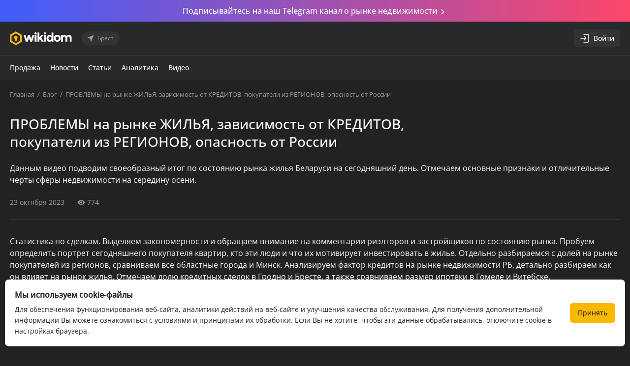

--- FILE ---
content_type: text/html; charset=UTF-8
request_url: https://wikidom.by/blog/problemy-na-rynke-zhilya-zavisimost-ot-kreditov-pokupateli-iz-regionov-opasnost-ot-rossii-169-p/
body_size: 8299
content:
<!DOCTYPE html>
<html lang="ru">
	<head>
        <title>ПРОБЛЕМЫ на рынке ЖИЛЬЯ, зависимость от КРЕДИТОВ, покупатели из РЕГИОНОВ, опасность от России — Wikidom</title>

        <style></style><meta http-equiv="Content-Type" content="text/html; charset=UTF-8" />
<meta name="robots" content="index, follow" />
<meta name="description" content="Данным видео подводим своеобразный итог по состоянию рынка жилья Беларуси на сегодняшний день. Отмечаем основные признаки и отличительные черты сферы недвижимости на середину осени." />
<link href="/bitrix/cache/css/s1/main/template_7c6d7faf2137e1b37cc434bf74a026b6/template_7c6d7faf2137e1b37cc434bf74a026b6_v1.css?1769023637255837" type="text/css" rel="stylesheet" data-template-style="true"/>
<script>if(!window.BX)window.BX={};if(!window.BX.message)window.BX.message=function(mess){if(typeof mess==='object'){for(let i in mess) {BX.message[i]=mess[i];} return true;}};</script>
<script>(window.BX||top.BX).message({"JS_CORE_LOADING":"Загрузка...","JS_CORE_NO_DATA":"- Нет данных -","JS_CORE_WINDOW_CLOSE":"Закрыть","JS_CORE_WINDOW_EXPAND":"Развернуть","JS_CORE_WINDOW_NARROW":"Свернуть в окно","JS_CORE_WINDOW_SAVE":"Сохранить","JS_CORE_WINDOW_CANCEL":"Отменить","JS_CORE_WINDOW_CONTINUE":"Продолжить","JS_CORE_H":"ч","JS_CORE_M":"м","JS_CORE_S":"с","JSADM_AI_HIDE_EXTRA":"Скрыть лишние","JSADM_AI_ALL_NOTIF":"Показать все","JSADM_AUTH_REQ":"Требуется авторизация!","JS_CORE_WINDOW_AUTH":"Войти","JS_CORE_IMAGE_FULL":"Полный размер"});</script>

<script src="/bitrix/js/main/core/core.min.js?1768935052242882"></script>

<script>BX.Runtime.registerExtension({"name":"main.core","namespace":"BX","loaded":true});</script>
<script>BX.setJSList(["\/bitrix\/js\/main\/core\/core_ajax.js","\/bitrix\/js\/main\/core\/core_promise.js","\/bitrix\/js\/main\/polyfill\/promise\/js\/promise.js","\/bitrix\/js\/main\/loadext\/loadext.js","\/bitrix\/js\/main\/loadext\/extension.js","\/bitrix\/js\/main\/polyfill\/promise\/js\/promise.js","\/bitrix\/js\/main\/polyfill\/find\/js\/find.js","\/bitrix\/js\/main\/polyfill\/includes\/js\/includes.js","\/bitrix\/js\/main\/polyfill\/matches\/js\/matches.js","\/bitrix\/js\/ui\/polyfill\/closest\/js\/closest.js","\/bitrix\/js\/main\/polyfill\/fill\/main.polyfill.fill.js","\/bitrix\/js\/main\/polyfill\/find\/js\/find.js","\/bitrix\/js\/main\/polyfill\/matches\/js\/matches.js","\/bitrix\/js\/main\/polyfill\/core\/dist\/polyfill.bundle.js","\/bitrix\/js\/main\/core\/core.js","\/bitrix\/js\/main\/polyfill\/intersectionobserver\/js\/intersectionobserver.js","\/bitrix\/js\/main\/lazyload\/dist\/lazyload.bundle.js","\/bitrix\/js\/main\/polyfill\/core\/dist\/polyfill.bundle.js","\/bitrix\/js\/main\/parambag\/dist\/parambag.bundle.js"]);
</script>
<script>(window.BX||top.BX).message({"LANGUAGE_ID":"ru","FORMAT_DATE":"DD.MM.YYYY","FORMAT_DATETIME":"DD.MM.YYYY HH:MI:SS","COOKIE_PREFIX":"WIKIDOM_SM","SERVER_TZ_OFFSET":"10800","UTF_MODE":"Y","SITE_ID":"s1","SITE_DIR":"\/","USER_ID":"","SERVER_TIME":1769050665,"USER_TZ_OFFSET":0,"USER_TZ_AUTO":"Y","bitrix_sessid":"adb7d74a9b03211304431c00200013cb"});</script>


<script  src="/bitrix/cache/js/s1/main/kernel_main/kernel_main_v1.js?1769023645148499"></script>
<script>BX.setJSList(["\/bitrix\/js\/main\/session.js","\/bitrix\/js\/main\/pageobject\/dist\/pageobject.bundle.js","\/bitrix\/js\/main\/core\/core_window.js","\/bitrix\/js\/main\/date\/main.date.js","\/bitrix\/js\/main\/core\/core_date.js","\/bitrix\/js\/main\/utils.js"]);</script>
<script>BX.setCSSList(["\/local\/templates\/main\/styles.css"]);</script>
<script>
bxSession.Expand('adb7d74a9b03211304431c00200013cb.95c72c4d4e85ebf2cdb683a4b8acee8e079b552e060f1ee20cb005b4f220e5ef');
</script>
<meta charset="utf-8">
<meta name="viewport" content="width=device-width, initial-scale=1">
<meta http-equiv="X-UA-Compatible" content="IE=edge">
<meta name="format-detection" content="telephone=no">
<link rel="preload" href="/local/assets/fonts/Open%20Sans/Open%20Sans%20v29%20Latin%20Cyrillic%20500.woff2" as="font" type="font/woff2" crossorigin="anonymous">
<link rel="preload" href="/local/assets/fonts/Open%20Sans/Open%20Sans%20v29%20Latin%20Cyrillic%20400.woff2" as="font" type="font/woff2" crossorigin="anonymous">
<meta name="msapplication-TileColor" content="#28292a">
<meta name="theme-color" content="#28292a">
<link rel="mask-icon" href="/local/assets/favicons/safari-pinned-tab.svg" color="#28292a">
<meta name="apple-mobile-web-app-status-bar-style" content="#28292a">
<link rel="shortcut icon" href="/local/assets/favicons/favicon.ico">
<link rel="apple-touch-icon" sizes="180x180" href="/local/assets/favicons/apple-touch-icon.png">
<link rel="icon" type="image/png" sizes="32x32" href="/local/assets/favicons/favicon-32x32.png">
<link rel="icon" type="image/png" sizes="16x16" href="/local/assets/favicons/favicon-16x16.png">
<link rel="preload stylesheet" href="/local/assets/dist/styles/styles.build.css?d=17583847772" as="style" type="text/css">
<script src="/local/assets/dist/scripts/scripts.build.js?d=1758384777" defer></script>
<!-- dev2fun module opengraph -->
<meta property="og:title" content="ПРОБЛЕМЫ на рынке ЖИЛЬЯ, зависимость от КРЕДИТОВ, покупатели из РЕГИОНОВ, опасность от России &mdash; Wikidom"/>
<meta property="og:description" content="Данным видео подводим своеобразный итог по состоянию рынка жилья Беларуси на сегодняшний день. Отмечаем основные признаки и отличительные черты сферы недвижимос..."/>
<meta property="og:url" content="https://wikidom.by/blog/problemy-na-rynke-zhilya-zavisimost-ot-kreditov-pokupateli-iz-regionov-opasnost-ot-rossii-169-p/"/>
<meta property="og:type" content="website"/>
<meta property="og:image" content="https://wikidom.by/upload/resize_cache/dev2fun_opengraph/540/800_600_1/wcp87gveqcuso17lbajq7u77ur4jmh38.png"/>
<meta property="og:image:type" content="image/png"/>
<meta property="og:image:width" content="800"/>
<meta property="og:image:height" content="420"/>
<!-- /dev2fun module opengraph -->



<link rel="canonical" href="https://wikidom.by/blog/problemy-na-rynke-zhilya-zavisimost-ot-kreditov-pokupateli-iz-regionov-opasnost-ot-rossii-169-p/"/>
	</head>


<v-scope>
	<v-model-source :data-source="{&quot;type&quot;:&quot;location&quot;,&quot;enabled&quot;:true,&quot;remote&quot;:&quot;\/local\/assets\/dist\/fixtures\/model-location.json&quot;,&quot;searchRemote&quot;:&quot;\/bitrix\/services\/main\/ajax.php?mode=ajax\u0026c=wikidom:location\u0026action=search\u0026sessid=adb7d74a9b03211304431c00200013cb&quot;,&quot;bxajaxid&quot;:&quot;location&quot;,&quot;coords&quot;:null,&quot;city&quot;:&quot;Брест&quot;,&quot;selected&quot;:false}" bxajaxid="location"></v-model-source>
</v-scope>

<body itemscope itemtype="http://schema.org/WebPage" class="">

<v-scope>
	<v-modal></v-modal>
</v-scope>


<v-scope>
	<v-model-source :data-source="{&quot;type&quot;:&quot;user&quot;,&quot;remote&quot;:&quot;\/local\/assets\/dist\/fixtures\/model-user.json&quot;,&quot;authorized&quot;:false,&quot;linkProfile&quot;:false,&quot;linkFavorite&quot;:false,&quot;linkAds&quot;:false,&quot;linkLogout&quot;:&quot;\/blog\/problemy-na-rynke-zhilya-zavisimost-ot-kreditov-pokupateli-iz-regionov-opasnost-ot-rossii-169-p\/index.php?logout=yes&amp;sessid=adb7d74a9b03211304431c00200013cb&amp;cityName=blog&amp;FILTER=problemy-na-rynke-zhilya-zavisimost-ot-kreditov-pokupateli-iz-regionov-opasnost-ot-rossii-169-p&amp;ELEMENT_CODE=problemy-na-rynke-zhilya-zavisimost-ot-kreditov-pokupateli-iz-regionov-opasnost-ot-rossii&amp;ELEMENT_ID=169&quot;,&quot;authRemote&quot;:&quot;\/api\/v2\/adb7d74a9b03211304431c00200013cb\/authorize\/&quot;,&quot;id&quot;:null,&quot;name&quot;:null}"></v-model-source>
</v-scope>



<v-scope>
    <a class="top-banner" href="https://wikidom.by/~telegram">
        <div class="top-banner__container container">
            <span class="top-banner__text">Подписывайтесь на наш Telegram канал о рынке недвижимости</span>
            <v-svg-icon class="top-banner__arrow" icon="chevron-right"></v-svg-icon>
        </div>
    </a>
</v-scope>

<v-scope>
    <v-page-header>
        <template #logo>
                        <a class="page-header-logo" href="/" aria-label="Перейти на главную страницу">
                <img src="/local/assets/images/logo.svg" alt="wikidom">
            </a>
                    </template>
    </v-page-header>
</v-scope>


<div>
<v-scope>
    <v-main-nav>
        <template #source>

			            <v-source :data-source="{&quot;type&quot;:&quot;catalog&quot;,&quot;items&quot;:[{&quot;text&quot;:&quot;Продажа&quot;,&quot;link&quot;:&quot;\/kupit-kvartiru-vo-vtorichke\/&quot;,&quot;items&quot;:[{&quot;icon&quot;:&quot;nav-flat&quot;,&quot;text&quot;:&quot;Квартиры на вторичке&quot;,&quot;link&quot;:&quot;\/kupit-kvartiru-vo-vtorichke\/&quot;},{&quot;icon&quot;:&quot;nav-flat-new&quot;,&quot;text&quot;:&quot;Квартиры в новостройке&quot;,&quot;link&quot;:&quot;\/kupit-kvartiru-v-novostroyke\/&quot;},{&quot;icon&quot;:&quot;nav-room&quot;,&quot;text&quot;:&quot;Комнаты&quot;,&quot;link&quot;:&quot;\/kupit-komnatu\/&quot;},{&quot;icon&quot;:&quot;nav-house&quot;,&quot;text&quot;:&quot;Дом&quot;,&quot;link&quot;:&quot;\/kupit-dom\/&quot;},{&quot;icon&quot;:&quot;nav-garage&quot;,&quot;text&quot;:&quot;Дача&quot;,&quot;link&quot;:&quot;\/kupit-dachu\/&quot;},{&quot;icon&quot;:&quot;nav-land&quot;,&quot;text&quot;:&quot;Участок&quot;,&quot;link&quot;:&quot;\/kupit-uchastok\/&quot;}],&quot;links&quot;:[{&quot;links&quot;:&quot;y&quot;,&quot;text&quot;:&quot;ЖК «Легенда»&quot;,&quot;link&quot;:&quot;\/complexes\/zhk-legenda__29798\/&quot;},{&quot;links&quot;:&quot;y&quot;,&quot;text&quot;:&quot;ЖК «DREAM HOUSE»&quot;,&quot;link&quot;:&quot;\/complexes\/zhk-dream-house__28171\/&quot;},{&quot;links&quot;:&quot;y&quot;,&quot;text&quot;:&quot;ЖК «Ласточка»&quot;,&quot;link&quot;:&quot;\/complexes\/zhk-lastochka__20246\/&quot;},{&quot;links&quot;:&quot;y&quot;,&quot;text&quot;:&quot;ЖК «Малиновка»&quot;,&quot;link&quot;:&quot;\/complexes\/zhk-malinovka__307\/&quot;},{&quot;links&quot;:&quot;y&quot;,&quot;text&quot;:&quot;ЖК «Скандинавское предместье»&quot;,&quot;link&quot;:&quot;\/complexes\/zhk-skandinavskoe-predmeste__248\/&quot;},{&quot;links&quot;:&quot;y&quot;,&quot;text&quot;:&quot;ЖК «Центр»&quot;,&quot;link&quot;:&quot;\/complexes\/zhk-tsentr__18928\/&quot;},{&quot;links&quot;:&quot;y&quot;,&quot;text&quot;:&quot;ЖК \u0022Роял Парк\u0022&quot;,&quot;link&quot;:&quot;\/complexes\/zhk-royal-park__28350\/&quot;}],&quot;banners&quot;:[{&quot;link&quot;:&quot;https:\/\/t.me\/wikidom_brest&quot;,&quot;text&quot;:&quot; &quot;,&quot;note&quot;:&quot;&quot;,&quot;image&quot;:&quot;\/upload\/banner_menu.png&quot;}]}]}"></v-source>
			            <v-source :data-source="{&quot;type&quot;:&quot;menu&quot;,&quot;items&quot;:[{&quot;text&quot;:&quot;Новости&quot;,&quot;link&quot;:&quot;\/blog\/news\/&quot;},{&quot;text&quot;:&quot;Статьи&quot;,&quot;link&quot;:&quot;\/blog\/articles\/&quot;},{&quot;text&quot;:&quot;Аналитика&quot;,&quot;link&quot;:&quot;\/blog\/analitika\/&quot;},{&quot;text&quot;:&quot;Видео&quot;,&quot;link&quot;:&quot;\/blog\/video\/&quot;}]}"></v-source>
        </template>
    </v-main-nav>
</v-scope>
</div>

<main class="page-main">


    <v-scope><v-nav-chain :data-source="{&quot;items&quot;:[{&quot;link&quot;:&quot;\/&quot;,&quot;text&quot;:&quot;Главная&quot;},{&quot;link&quot;:&quot;\/blog\/&quot;,&quot;text&quot;:&quot;Блог&quot;},{&quot;link&quot;:null,&quot;text&quot;:&quot;ПРОБЛЕМЫ на рынке ЖИЛЬЯ, зависимость от КРЕДИТОВ, покупатели из РЕГИОНОВ, опасность от России&quot;}]}" back></v-nav-chain></v-scope>

<div id="comp_daed808fa29fae204f954b1826be6654"><v-scope>
    <div class="article">
        <div class="container">
            <div class="article__layout">

				<div class="article__main">
					<v-detailed-article :data-source="{&quot;remote&quot;:&quot;\/blog\/problemy-na-rynke-zhilya-zavisimost-ot-kreditov-pokupateli-iz-regionov-opasnost-ot-rossii-169-p\/&quot;,&quot;id&quot;:&quot;169&quot;,&quot;link&quot;:&quot;\/blog\/problemy-na-rynke-zhilya-zavisimost-ot-kreditov-pokupateli-iz-regionov-opasnost-ot-rossii-169-p\/&quot;,&quot;labels&quot;:[],&quot;title&quot;:&quot;ПРОБЛЕМЫ на рынке ЖИЛЬЯ, зависимость от КРЕДИТОВ, покупатели из РЕГИОНОВ, опасность от России&quot;,&quot;text&quot;:&quot;Данным видео подводим своеобразный итог по состоянию рынка жилья Беларуси на сегодняшний день. Отмечаем основные признаки и отличительные черты сферы недвижимости на середину осени.&quot;,&quot;date&quot;:&quot;23 октября 2023&quot;,&quot;views&quot;:774,&quot;size&quot;:&quot;small&quot;,&quot;description&quot;:&quot;Статистика по сделкам. Выделяем закономерности и обращаем внимание на комментарии риэлторов и застройщиков по состоянию рынка. Пробуем определить портрет сегодняшнего покупателя квартир, кто эти люди и что их мотивирует инвестировать в жилье. Отдельно разбираемся с долей на рынке покупателей из регионов, сравниваем все областные города и Минск. Анализируем фактор кредитов на рынке недвижимости РБ, детально разбираем как он влияет на рынок жилья. Отмечаем долю кредитных сделок в Гродно и Бресте, а также сравниваем размер ипотеки в Гомеле и Витебске. \u003Cbr\u003E\r\n \u003Cbr\u003E\r\n В завершении видео даем прогнозы, чего стоит опасаться рынку недвижимости Беларуси и какова вероятность наступления плохого сценария. В этом плане указываем на высокий риск появления сложностей со стороны экономики соседней России. Все что нужно знать инвесторам в недвижимость на сегодня.\u003Cbr\u003E\r\n\u003Cbr\u003E\r\n \u003Ciframe width=\u0022853\u0022 height=\u0022480\u0022 src=\u0022https:\/\/www.youtube.com\/embed\/Z5Wki6PP-P0?feature=oembed\u0022 frameborder=\u00220\u0022 allow=\u0022accelerometer; autoplay; clipboard-write; encrypted-media; gyroscope; picture-in-picture; web-share\u0022 allowfullscreen=\u0022\u0022 title=\u0022ПРОБЛЕМЫ на рынке ЖИЛЬЯ, зависимость от КРЕДИТОВ, покупатели из РЕГИОНОВ, опасность от России\u0022\u003E\r\n\u003C\/iframe\u003E\u003Cbr\u003E\u003Cbr\u003E&quot;,&quot;picture&quot;:false}"></v-detailed-article>
				</div>

                <div class="article__aside">
                    <v-article-list-short data-source="/local/api/blog/last/169/" bxajaxid=""></v-article-list-short>
				</div>
            </div>
        </div>
    </div>
</v-scope>


<v-scope>
	<v-script-loader :data-source="{&quot;scripts&quot;:false,&quot;async_scripts&quot;:[{&quot;type&quot;:&quot;apex&quot;,&quot;path&quot;:&quot;\/local\/assets\/dist\/scripts\/other_scripts\/apex.js&quot;}]}"></v-script-loader>
</v-scope>
</div>





    <v-scope>
        <v-cookies :data-source="{&quot;items&quot;:{&quot;title&quot;:&quot;Мы используем cookie-файлы&quot;,&quot;text&quot;:&quot;\u003Cp\u003E\nДля обеспечения функционирования веб-сайта, аналитики действий на веб-сайте и улучшения качества обслуживания. Для получения дополнительной информации Вы можете \u003Ca href=\u0022\/about\/cookie\/\u0022\u003Eознакомиться с условиями и принципами их обработки\u003C\/a\u003E. Если Вы не хотите, чтобы эти данные обрабатывались, отключите cookie в настройках браузера.\u003C\/p\u003E&quot;,&quot;actions&quot;:{&quot;accept&quot;:&quot;Принять&quot;,&quot;reject&quot;:&quot;Отклонить&quot;,&quot;text&quot;:&quot;Принять&quot;},&quot;image&quot;:{&quot;src&quot;:&quot;\/local\/assets\/images\/icons\/cookies.svg&quot;,&quot;alt&quot;:&quot;cookies&quot;},&quot;mobileInnerText&quot;:&quot;\u003Cp class=\u0022cookies__mobile-text\u0022\u003EМы используем cookie-файлы. \u003Ca class=\u0022cookie__mobile-link\u0022 href=\u0022#\u0022\u003EПодробнее\u003C\/a\u003E\u003C\/p\u003E&quot;,&quot;action&quot;:{&quot;text&quot;:&quot;Принять&quot;},&quot;img&quot;:{&quot;src&quot;:&quot;\/local\/assets\/images\/icons\/cookies.svg&quot;,&quot;alt&quot;:&quot;cookies&quot;}},&quot;type&quot;:&quot;cookies&quot;}"></v-cookies>
    </v-scope>

	    </main>

        <footer class="page-footer">
            <div class="container">
                <div class="page-footer__top">

					<div class="page-footer__cell-nav">
						<nav class="footer-nav flc">
						</nav>
					</div>

					<div class="page-footer__cell-social">
						<v-scope>
							<div class="social-links flc">
								<div class="social-links__list">
									<a class="social-links__link" target="_blank" href="/~tiktok" title="Tiktok">
										<v-svg-icon class="social-links__icon" icon="soc-tiktok"></v-svg-icon>
									</a>
									<a class="social-links__link" target="_blank" href="/~telegram" title="Telegram">
										<v-svg-icon class="social-links__icon" icon="soc-telegram"></v-svg-icon>
									</a>
									<a class="social-links__link" target="_blank" href="/~viber" title="Viber">
										<v-svg-icon class="social-links__icon" icon="soc-viber"></v-svg-icon>
									</a>
									<a class="social-links__link" target="_blank" href="/~instagram" title="Instagram">
										<v-svg-icon class="social-links__icon" icon="soc-instagram"></v-svg-icon>
									</a>
									<a class="social-links__link" target="_blank" href="/~youtube" title="Youtube">
										<v-svg-icon class="social-links__icon" icon="soc-youtube"></v-svg-icon>
									</a>
								</div>
							</div>
						</v-scope>
					</div>

				</div>
				<div class="page-footer__bottom">

					<div class="page-footer__cell-logo">
					<svg width="126" height="28" viewBox="0 0 126 28" fill="none" xmlns="http://www.w3.org/2000/svg">
                                <path d="M13.9469 15.2817C14.989 14.6766 15.6902 13.5455 15.6902 12.25C15.6902 10.317 14.1292 8.74998 12.2035 8.74998C10.2778 8.74998 8.71679 10.317 8.71679 12.25C8.71679 13.5455 9.41796 14.6766 10.4601 15.2817V19.5416C10.4601 19.7027 10.5902 19.8333 10.7507 19.8333H13.6563C13.8168 19.8333 13.9469 19.7027 13.9469 19.5416V15.2817Z" fill="#FBB800"></path>
                                <path fill-rule="evenodd" clip-rule="evenodd" d="M20.9203 9.03111L12.2035 4.03111L3.48671 9.03111V18.9689L12.2035 23.9689L20.9203 18.9689V9.03111ZM0.234243 6.86562C0.0893929 6.94871 0 7.10333 0 7.2708V20.7292C0 20.8966 0.0893931 21.0513 0.234243 21.1343L11.9728 27.8677C12.1158 27.9497 12.2912 27.9497 12.4342 27.8677L24.1728 21.1343C24.3176 21.0513 24.407 20.8966 24.407 20.7292V7.2708C24.407 7.10333 24.3176 6.94871 24.1728 6.86562L12.4342 0.132287C12.2912 0.0503051 12.1158 0.0503054 11.9728 0.132287L0.234243 6.86562Z" fill="#FBB800"></path>
                                <path d="M96.3557 20.9506C94.3795 20.9506 92.7082 20.3426 91.3418 19.1267C90.6779 18.5347 90.153 17.7908 89.767 16.8948C89.3888 15.9989 89.1996 15.031 89.1996 13.991C89.1996 12.9431 89.3888 11.9711 89.767 11.0752C90.153 10.1792 90.6779 9.43529 91.3418 8.84333C92.7236 7.6274 94.395 7.01943 96.3557 7.01943C97.3053 7.01943 98.2123 7.17943 99.0769 7.49941C99.9415 7.81139 100.702 8.25936 101.358 8.84333C102.022 9.43529 102.543 10.1792 102.921 11.0752C103.307 11.9711 103.5 12.9431 103.5 13.991C103.5 15.031 103.307 15.9989 102.921 16.8948C102.543 17.7908 102.022 18.5347 101.358 19.1267C100.702 19.7107 99.9415 20.1626 99.0769 20.4826C98.2123 20.7946 97.3053 20.9506 96.3557 20.9506ZM94.0398 16.5589C94.6651 17.2228 95.4371 17.5548 96.3557 17.5548C97.2667 17.5548 98.0425 17.2228 98.6832 16.5589C99.3085 15.8949 99.6211 15.039 99.6211 13.991C99.6211 12.9431 99.3085 12.0871 98.6832 11.4232C98.0425 10.7592 97.2667 10.4272 96.3557 10.4272C95.4371 10.4272 94.6651 10.7592 94.0398 11.4232C93.4068 12.0791 93.0903 12.9351 93.0903 13.991C93.0903 15.047 93.4068 15.9029 94.0398 16.5589Z" fill="white"></path>
                                <path d="M80.4704 7.02763C81.4619 7.02763 82.3257 7.2035 83.0618 7.55523C83.7979 7.90697 84.3122 8.23067 84.673 8.86963V2.19896H88.4588V20.785H84.673V18.9467C84.0045 20.2817 82.6036 20.9492 80.4704 20.9492C79.3962 20.9732 78.4047 20.6894 77.4958 20.0978C76.5869 19.5063 75.8658 18.6709 75.3325 17.5917C74.7992 16.5125 74.5401 15.3134 74.5551 13.9944C74.5476 13.0031 74.6978 12.0718 75.0058 11.2005C75.3137 10.3212 75.7344 9.57772 76.2677 8.97017C76.801 8.35463 77.432 7.87499 78.1606 7.53125C78.8967 7.17951 79.6666 7.01164 80.4704 7.02763ZM81.5069 17.6554C82.4008 17.6554 83.1519 17.3237 83.7604 16.6602C84.3688 16.0047 84.673 15.0416 84.673 13.9944C84.673 12.9472 84.3801 11.9752 83.7716 11.3117C83.1632 10.6562 82.4121 10.3284 81.5182 10.3284C80.6243 10.3284 79.8732 10.6562 79.2648 11.3117C78.6563 11.9752 78.3409 12.9472 78.3409 13.9944C78.3409 15.0416 78.6488 16.0047 79.2648 16.6602C79.8732 17.3237 80.6206 17.6554 81.5069 17.6554Z" fill="white"></path>
                                <path d="M64.1527 7.21357H68.8914L63.7266 12.721L68.9646 20.7843H64.6054L61.1431 15.6153L60.0126 16.8164V20.7843H56.1712V2.16232H60.0126V11.6804L64.1527 7.21357Z" fill="white"></path>
                                <path d="M120.122 7.01943C121.87 7.01943 123.69 7.88925 124.478 9.04346C125.697 10.8286 125.379 11.8144 125.379 13.957V20.7837H121.629V13.957C121.629 11.6007 120.863 10.4225 119.33 10.4225C118.49 10.4225 117.835 10.737 117.366 11.3659C116.905 11.9947 116.674 12.8585 116.674 13.957V20.7837H112.924V13.957C112.924 11.6007 112.165 10.4225 110.647 10.4225C109.806 10.4225 109.152 10.737 108.683 11.3659C108.222 11.9947 107.991 12.8585 107.991 13.957V20.7837H104.241V7.23437H107.991V9.01354C108.638 7.68414 109.974 7.01943 111.439 7.01943C112.924 7.01943 114.469 7.69452 115.427 9.64824C116.421 7.96615 118.298 7.01943 120.122 7.01943Z" fill="white"></path>
                                <path d="M52.2722 6.29585C51.6445 6.29585 51.1124 6.07301 50.6761 5.62733C50.2321 5.18165 50.0101 4.6476 50.0101 4.02519C50.0101 3.40277 50.2321 2.86872 50.6761 2.42305C51.1124 1.98505 51.6445 1.76605 52.2722 1.76605C52.8846 1.76605 53.4128 1.98505 53.8568 2.42305C54.2931 2.87641 54.5112 3.41046 54.5112 4.02519C54.5112 4.63992 54.2931 5.17396 53.8568 5.62733C53.4128 6.07301 52.8846 6.29585 52.2722 6.29585ZM50.3316 20.7843V7.22244H54.1897V20.7843H50.3316Z" fill="white"></path>
                                <path d="M71.4993 6.29585C70.8716 6.29585 70.3396 6.07301 69.9033 5.62733C69.4593 5.18165 69.2373 4.6476 69.2373 4.02519C69.2373 3.40277 69.4593 2.86872 69.9033 2.42305C70.3396 1.98505 70.8716 1.76605 71.4993 1.76605C72.1117 1.76605 72.6399 1.98505 73.0839 2.42305C73.5202 2.87641 73.7384 3.41046 73.7384 4.02519C73.7384 4.63992 73.5202 5.17396 73.0839 5.62733C72.6399 6.07301 72.1117 6.29585 71.4993 6.29585ZM69.5588 20.7843V7.22244H73.4169V20.7843H69.5588Z" fill="white"></path>
                                <path d="M43.2566 15.5086L45.9208 7.23747H49.7916L45.2511 20.7835H41.2945L38.7926 13.3759L36.3471 20.7853H32.4224L27.8621 7.23544H31.7328L34.3665 15.473L36.9582 7.24856H40.6124L43.2566 15.5086Z" fill="white"></path>
                            </svg>
					</div>
					<div class="page-footer__cell-info">
						<div class="page-footer__info">
							<span>
								&copy; 2026 Оказание услуг ООО «ВикиДом», УНП 291663943
								<br/>Свидетельство о регистрации №0147828 выданное 23 апреля 2020 г. Администрацией Ленинского района г.Бреста
							</span>
							<span>
								224030, г. Брест ул. Дзержинского, 38-1. Время работы 9:00-18:00 (вс-выходной)
							</span>
						</div>
					</div>

					<div class="page-footer__cell-info text-guide">
						<div class="page-footer__info">
							<a href="/agreement/">Пользовательское соглашение</a><br/>
							<a href="/public/">Договор публичной оферты</a><br/>
						</div>
					</div>

				</div>
            </div>
        </footer>



        
	</body>
</html>
<script type="application/ld+json">{"@type":"BreadcrumbList","itemListElement":[{"@type":"ListItem","position":1,"item":{"@id":"https:\/\/wikidom.by\/","name":"Главная"}},{"@type":"ListItem","position":2,"item":{"@id":"https:\/\/wikidom.by\/blog\/","name":"Блог"}}],"@context":"https:\/\/schema.org"}</script>

--- FILE ---
content_type: text/html; charset=UTF-8
request_url: https://wikidom.by/local/api/blog/last/169/
body_size: 4160
content:
{"title":"Другие новости","linkMore":"\/blog\/","items":[{"remote":"\/blog\/stroyka-proekta-mirovogo-urovnya-zamorozhena-29845-p\/","id":"29845","link":"\/blog\/stroyka-proekta-mirovogo-urovnya-zamorozhena-29845-p\/","labels":[],"title":"Стройка проекта мирового уровня \u0022заморожена\u0022","text":"\u003Cp\u003E\r\n\t Речь о проекте в Саудовской Аравии The Line - небоскреб-город с линейным планированием и вертикальной инфраструктурой.\u0026nbsp;\r\n\u003C\/p\u003E","date":"21 января 2026","views":0,"size":"small","description":"\u003Cdiv class=\u0022image-grid\u0022\u003E\r\n \u003Cimg width=\u00221024\u0022 alt=\u0022Neom.png\u0022 src=\u0022\/upload\/medialibrary\/66e\/jkur223wv0i3nr7ncm9383px40dztltp.png\u0022 height=\u0022575\u0022 title=\u0022Neom.png\u0022\u003E\r\n\u003C\/div\u003E\r\n\u003Cp\u003E\r\n\t По задумке это должно быть зеркальное здание шириной 200 метров, высотой 500 метров и длиной 170 км, в котором могли бы проживать около 9 млн человек на относительно небольшой площади. А также глубоководный порт для круизных лайнеров и футбольный стадион, который бы размещался на крыше небоскреба.\r\n\u003C\/p\u003E\r\n\u003Cp\u003E\r\n\t В ноябре 2025 года инсайдеры Neom \u003Ca href=\u0022https:\/\/www.ixbt.com\/live\/travel\/konec-linii-stroitelstvo-lineynogo-neboskreba-the-line-v-neom-zamorozheno.html\u0022\u003E\u003Cu\u003Eсообщили\u003C\/u\u003E\u003C\/a\u003E о возможной приостановке работ над этим грандиозным проектом, что сейчас подтверждается отсутствием активных строительных работ.\r\n\u003C\/p\u003E\r\n\u003Cdiv class=\u0022image-grid\u0022\u003E\r\n \u003Cimg width=\u00221024\u0022 alt=\u0022ITP Media Group.png\u0022 src=\u0022\/upload\/medialibrary\/f20\/0lut1dn3dfyn5iemmoecwzdgwak4d28g.png\u0022 height=\u0022679\u0022 title=\u0022ITP Media Group.png\u0022\u003E\r\n\u003C\/div\u003E\r\n\u003Cp\u003E\r\n\t Даже первые секции небоскреба (длиной около 2400 метров), которые собирались строить сначала (до 2030 года) не начали расти вверх, видна только ~100 метровая зона заливки бетоном фундаментной площадки.\r\n\u003C\/p\u003E\r\n\u003Cp\u003E\r\n\t И это при том, что уже израсходовано ~50 млрд долларов и проведены колоссальные работы по перемещению грунта на сотни километров.\r\n\u003C\/p\u003E\r\n\u003Cblockquote class=\u0022vhtml-blockquote\u0022\u003E\r\n\t Ситуация вокруг «Зеркальной линии» показывает что амбициозные проекты часто сталкиваются с реальностью. Оказалось сложно воплатить этот проект в жизнь, еще и в суровых пустынных условиях.\r\n\u003C\/blockquote\u003E\r\n \u003Cbr\u003E\u003Cbr\u003E","picture":"\/upload\/iblock\/ae9\/x2c9zn02g9nn8unutdmyklwrpdjt9osw.png","nextArticle":"\/blog\/kottedzh-na-kryshe-mnogoetazhki-stranno-ili-modno-29310-p\/?bxajaxid=f84ce8103dc53783aa5101b9e23e32cb"},{"remote":"\/blog\/skolko-stoit-kvadratnyy-metr-po-strane-29844-p\/","id":"29844","link":"\/blog\/skolko-stoit-kvadratnyy-metr-po-strane-29844-p\/","labels":[],"title":"Сколько стоит квадратный метр по стране?","text":"\u003Cp\u003E\r\n\t Давайте посмотрим какой по стоимости квадрат установился по итогам декабря 2025 года в областных городах страны, а также дополнительно заглянем в одно из пристоличье - Молодечно и столицу Полесья - город Пинск.\r\n\u003C\/p\u003E","date":"21 января 2026","views":0,"size":"small","description":"\u003Cdiv class=\u0022image-grid\u0022\u003E\r\n \u003Cimg width=\u0022850\u0022 alt=\u0022rynok-nerukhomosti-1200x604-850x477.png\u0022 src=\u0022\/upload\/medialibrary\/b26\/69591bthod5i78x21fh5xmyp8ilmpc12.png\u0022 height=\u0022477\u0022 title=\u0022rynok-nerukhomosti-1200x604-850x477.png\u0022\u003E\r\n\u003C\/div\u003E\r\n\u003Cp\u003E\r\n\t Средняя стоимость квадратного метра по итогам декабря 2025 года \u003Ci\u003E(Аналитика подготовлена \u003C\/i\u003E\u003Ca href=\u0022https:\/\/wikidom.by\/blog\/analitika\/\u0022\u003E\u003Ci\u003E\u003Cu\u003Ewikidom\u003C\/u\u003E\u003C\/i\u003E\u003C\/a\u003E\u003Ci\u003E на основе данных НКА - без учета комнат и долей)\u003C\/i\u003E:\r\n\u003C\/p\u003E\r\n\u003Cp\u003E\r\n\u003C\/p\u003E\r\n\u003Cul\u003E\r\n\t\u003Cli\u003E\r\n\t\u003Cp\u003E\r\n\t\t Минск — 1876 $\/м² (плюс 17$ за месяц);\r\n\t\u003C\/p\u003E\r\n \u003C\/li\u003E\r\n\t\u003Cli\u003E\r\n\t\u003Cp\u003E\r\n\t\t Брест — 1014 $\/м² (минус 39$ за месяц);\r\n\t\u003C\/p\u003E\r\n \u003C\/li\u003E\r\n\t\u003Cli\u003E\r\n\t\u003Cp\u003E\r\n\t\t Гродно — 965 $\/м² (+35$ за месяц);\r\n\t\u003C\/p\u003E\r\n \u003C\/li\u003E\r\n\t\u003Cli\u003E\r\n\t\u003Cp\u003E\r\n\t\t Могилев — 929 $\/м² (-13$ за месяц);\r\n\t\u003C\/p\u003E\r\n \u003C\/li\u003E\r\n\t\u003Cli\u003E\r\n\t\u003Cp\u003E\r\n\t\t Витебск — 887 $\/м² (+6$ за месяц);\r\n\t\u003C\/p\u003E\r\n \u003C\/li\u003E\r\n\t\u003Cli\u003E\r\n\t\u003Cp\u003E\r\n\t\t Гомель — 877 $\/м² (-7$ за месяц);\r\n\t\u003C\/p\u003E\r\n \u003C\/li\u003E\r\n\t\u003Cli\u003E\r\n\t\u003Cp\u003E\r\n\t\t Молодечно — 938 $\/м² (-22$ за месяц);\r\n\t\u003C\/p\u003E\r\n \u003C\/li\u003E\r\n\t\u003Cli\u003E\r\n\t\u003Cp\u003E\r\n\t\t Пинск — 618 $\/м² (+4$ за месяц);\r\n\t\u003C\/p\u003E\r\n \u003C\/li\u003E\r\n\u003C\/ul\u003E\r\n\u003Cp\u003E\r\n\u003C\/p\u003E\r\n\u003Cp\u003E\r\n\t В Гомеле за декабрь стоимость квадратного метра немного спала и оказалась самой дешевой среди областных городов! Самые дорогие квартиры конечно же остаются в столице. За ним идет Брест и хоть в декабре метр там потерял почти 40$ за месяц, он все еще больше 1000 $\/м².\r\n\u003C\/p\u003E\r\n\u003Cp\u003E\r\n\t В Гродно квадрат подорожал больше всего и занимает третье место по стране. С таким темпом скоро может быть взята планка в 1000 $\/м². В Могилеве средний метр пошел на снижение исключительно за счет вторички, а в Витебске квадрат подорожал совсем немного - на 6$.\r\n\u003C\/p\u003E\r\n\u003Cp\u003E\r\n\t В Молодечно на фоне заметного снижения стоимости всех видов квартир — все равно остается с квадратным метром дороже чем в ряде областных центров нашей страны.\r\n\u003C\/p\u003E\r\n\u003Cp\u003E\r\n\t А в столице Полесья снова обновился последний максимум по стоимости квартир. По итогам декабря\u0026nbsp;средний метр в Пинске\u0026nbsp;прибавил 4$, и составил 618 $\/м².\r\n\u003C\/p\u003E\r\n \u003Cbr\u003E\u003Cbr\u003E","picture":"\/upload\/medialibrary\/b26\/69591bthod5i78x21fh5xmyp8ilmpc12.png","nextArticle":"\/blog\/kak-oshchushchal-sebya-rynok-nedvizhimosti-v-posledniy-mesyats-ukhodyashchego-goda-v-plane-sdelok-29731-p\/?bxajaxid=f84ce8103dc53783aa5101b9e23e32cb"},{"remote":"\/blog\/rynok-nedvizhimosti-minska-teryaet-sdelki-vtoroy-mesyats-podryad-v-vitebske-i-gomele-prosto-obval-29802-p\/","id":"29802","link":"\/blog\/rynok-nedvizhimosti-minska-teryaet-sdelki-vtoroy-mesyats-podryad-v-vitebske-i-gomele-prosto-obval-29802-p\/","labels":[],"title":" РЫНОК НЕДВИЖИМОСТИ МИНСКА теряет СДЕЛКИ второй месяц подряд, в Витебске и Гомеле просто ОБВАЛ","text":"Наше очередное видео о рынке недвижимости Беларуси, про  основные новости сферы жилья, выводы и прогнозы о жизни девелоперов и риэлторов.","date":"19 января 2026","views":0,"size":"small","description":"\u003Cp\u003E\r\n\t Разбираем самые главные события, которые произошли на \u003Ca href=\u0022https:\/\/wikidom.by\/blog\/kak-oshchushchal-sebya-rynok-nedvizhimosti-v-posledniy-mesyats-ukhodyashchego-goda-v-plane-sdelok-29731-p\/\u0022\u003E\u003Cu\u003Eвторичном\u003C\/u\u003E\u003C\/a\u003E и первичном рынках недвижимости РБ.\u0026nbsp;\r\n\u003C\/p\u003E\r\n\u003Cp\u003E\r\n\t Рассуждаем как на застройщиках скажется отмена кредитования новостроек Беларусбанком, и \u003Ca href=\u0022https:\/\/wikidom.by\/blog\/chto-budet-s-kreditami-na-nedvizhimost-v-novom-godu-29729-p\/\u0022\u003E\u003Cu\u003Eчто будет с ипотекой\u003C\/u\u003E\u003C\/a\u003E.\u0026nbsp;\r\n\u003C\/p\u003E\r\n\u003Cp\u003E\r\n\t Перспективы строительства в столице и когда освоят: Минск Мир, Северный Берег, Новую Боровую, Леваду и Зеленую гавань.\u0026nbsp;\r\n\u003C\/p\u003E\r\n\u003Cp\u003E\r\n\t Анализируем состояние \u003Ca href=\u0022https:\/\/wikidom.by\/blog\/analitika-rynka-nedvizhimosti-minska-za-dekabr-2025-goda-29794-p\/\u0022\u003E\u003Cu\u003Eрынка недвижимости Минска\u003C\/u\u003E\u003C\/a\u003E, где не прекращается рост цен на квартиры, на фоне падения количества сделок.\u0026nbsp;\r\n\u003C\/p\u003E\r\n\u003Cp\u003E\r\n\t Смотрим что было с ценами на квартиры в \u003Ca href=\u0022https:\/\/wikidom.by\/blog\/analitika-rynka-nedvizhimosti-bresta-za-dekabr-2025-goda-29789-p\/\u0022\u003E\u003Cu\u003EБресте\u003C\/u\u003E\u003C\/a\u003E и \u003Ca href=\u0022https:\/\/wikidom.by\/blog\/analitika-rynka-nedvizhimosti-grodno-za-dekabr-2025-goda-29790-p\/\u0022\u003E\u003Cu\u003EГродно\u003C\/u\u003E\u003C\/a\u003E, на сколько провалились продажи в \u003Ca href=\u0022https:\/\/wikidom.by\/blog\/analitika-rynka-nedvizhimosti-vitebska-za-dekabr-2025-goda-29791-p\/\u0022\u003E\u003Cu\u003EВитебске\u003C\/u\u003E\u003C\/a\u003E и \u003Ca href=\u0022https:\/\/wikidom.by\/blog\/analitika-rynka-nedvizhimosti-gomelya-za-dekabr-2025-goda-29792-p\/\u0022\u003E\u003Cu\u003EГомеле\u003C\/u\u003E\u003C\/a\u003E, смог ли Жилищный Баланс спасти рынок \u003Ca href=\u0022https:\/\/wikidom.by\/blog\/analitika-rynka-nedvizhimosti-mogileva-za-dekabr-2025-goda-29793-p\/\u0022\u003E\u003Cu\u003EМогилева\u003C\/u\u003E\u003C\/a\u003E, а еще что было интересного в \u003Ca href=\u0022https:\/\/wikidom.by\/blog\/analitika-rynka-nedvizhimosti-molodechno-za-dekabr-2025-goda-29796-p\/\u0022\u003E\u003Cu\u003EМолодечно\u003C\/u\u003E\u003C\/a\u003E и \u003Ca href=\u0022https:\/\/wikidom.by\/blog\/analitika-rynka-nedvizhimosti-pinska-za-dekabr-2025-goda-29795-p\/\u0022\u003E\u003Cu\u003EПинске\u003C\/u\u003E\u003C\/a\u003E.\u0026nbsp;\r\n\u003C\/p\u003E\r\n\u003Cp\u003E\r\n\t Ну и конечно же даем рекомендации всем участникам рынка как им действовать в этих непростых условиях сложившихся в сфере недвижимости.\r\n\u003C\/p\u003E\r\n\u003Cp\u003E\r\n\u003C\/p\u003E\r\n\u003Cdiv class=\u0022video-block\u0022\u003E\r\n\t \u003Ciframe width=\u0022100%\u0022 height=\u0022480\u0022src=\u0022https:\/\/www.youtube-nocookie.com\/embed\/_-oqFl9vPvs\u0022 853\u0022 height=\u0022480\u0022\u003E\r\n\t\u003C\/iframe\u003E\r\n\u003C\/div\u003E\r\n\u003Cp\u003E\r\n\u003C\/p\u003E\u003Cbr\u003E","picture":"\/upload\/iblock\/239\/kcdzxj5yev2r7t2ub09gc62g2wxcckch.jpg","nextArticle":"\/blog\/obval-po-sdelkam-v-minske-kogda-podesheveyut-kvartiry-konets-lgotnoy-ipoteki-na-novostroyki-29724-p\/?bxajaxid=f84ce8103dc53783aa5101b9e23e32cb"}],"bannersSmall":[{"link":"\/complexes\/zhk-severnyy-bulvar__48\/","text":"ЖК «Северный бульвар»","note":"\u003Cdiv class=\u0027text-guide\u0027\u003E\u003Cul\u003E\u003Cli\u003Eот 2 600 руб \/ м²\u003C\/li\u003E\u003Cli\u003E5 минут до центра города\u003C\/li\u003E\u003C\/ul\u003E\u003C\/div\u003E","image":"\/upload\/medialibrary\/c1a\/wgfxswfd83m1h1i0zcd8bha19lrxex0r.jpg"}]}

--- FILE ---
content_type: text/css
request_url: https://wikidom.by/local/assets/dist/styles/styles.build.css?d=17583847772
body_size: 40286
content:
:root{--container-width:1320px;--container-sm-width:1320px;--container-padding:24px;--grid-gutter-base:24px;--grid-gutter-cards:24px;--card-padding:24px;--card-padding-x:24px;--color-black:#212223;--color-black-transparent:rgba(33, 34, 35, 0);--color-white:#fff;--color-white-transparent:rgba(255, 255, 255, 0);--color-dark:#000;--color-dark-transparent:rgba(0, 0, 0, 0.64);--color-dark-transparent-light:rgba(0, 0, 0, 0.56);--color-dark-transparent-dark:rgba(0, 0, 0, 0.72);--color-dark-transparent-darker:rgba(0, 0, 0, 0.36);--color-gray-100:#e4e4e5;--color-gray-200:#cacaca;--color-gray-300:#9d9d9e;--color-gray-400:#7a7a7b;--color-gray-500:#4d4e4f;--color-gray-600:#393a3b;--color-gray-700:#323334;--color-gray-800:#28292a;--color-gray-light:#323334;--color-gray-800-transparent:rgba(40, 41, 42, 0);--color-green:#249049;--color-green-dark:#1d723a;--color-green-darker:#213429;--color-red:#ea4640;--color-blue:#2e7bef;--color-pinky:#fce9e8;--color-orange:#e9983a;--color-error:var(--color-red);--color-success:var(--color-green);--color-primary:#fbb800;--color-primary-transparent:rgba(251, 184, 0, 0);--color-primary-light:#fff6e0;--color-primary-dark:#d69909;--color-primary-darker:#443a1d;--text-color:var(--color-white);--link-color:var(--color-primary);--link-color-hover:var(--color-primary);--body-bg:var(--color-black);--loader-bg:rgba(33, 34, 35, .5);--loader-bg-light:rgba(255, 255, 255, .5);--separator-color:var(--color-gray-700);--selection-color:var(--color-black);--selection-bg:var(--color-primary);--overlay-bg:rgba(25, 26, 26, .88);--border-radius-base:8px;--border-radius-small:6px;--box-shadow-base:0 0 4px 4px #f00;--box-shadow-large:0px 6px 16px rgba(25, 26, 26, .72);--box-shadow-medium:0px 6px 16px rgba(25, 26, 26, .12);--box-shadow-small:0px 2px 6px rgba(25, 26, 26, .12);--ff-base:"Open Sans",Roboto,Arial,Helvetica,sans-serif;--fw-regular:400;--fw-bold:500;--fw-base:var(--fw-regular);--fz-large:18px;--lh-large:26px;--lh-large-compact:20px;--fz-base:16px;--lh-base:24px;--lh-base-subtitle:22px;--lh-base-compact:20px;--fz-small:14px;--lh-small:22px;--lh-small-subtitle:20px;--lh-small-compact:18px;--fz-smaller:13px;--lh-smaller:19px;--lh-smaller-compact:17px;--fz-smallest:12px;--lh-smallest:18px;--lh-smallest-compact:16px;--fz-overline:12px;--lh-overline:16px;--fz-overline-small:10px;--lh-overline-small:16px;--font-base:var(--fw-base) var(--fz-base)/var(--lh-base) var(--ff-base);--ff-h0:var(--ff-base);--fz-h0:36px;--fw-h0:var(--fw-bold);--lh-h0:42px;--tt-h0:none;--ls-h0:normal;--font-h0:var(--fw-h0) var(--fz-h0)/var(--lh-h0) var(--ff-h0);--ff-h1:var(--ff-base);--fz-h1:28px;--fw-h1:var(--fw-bold);--lh-h1:36px;--tt-h1:none;--ls-h1:normal;--font-h1:var(--fw-h1) var(--fz-h1)/var(--lh-h1) var(--ff-h1);--ff-h2:var(--ff-base);--fz-h2:24px;--fw-h2:var(--fw-bold);--lh-h2:32px;--tt-h2:none;--ls-h2:normal;--font-h2:var(--fw-h2) var(--fz-h2)/var(--lh-h2) var(--ff-h2);--ff-h3:var(--ff-base);--fz-h3:20px;--fw-h3:var(--fw-bold);--lh-h3:28px;--tt-h3:none;--ls-h3:normal;--font-h3:var(--fw-h3) var(--fz-h3)/var(--lh-h3) var(--ff-h3);--ff-h4:var(--ff-base);--fz-h4:16px;--fw-h4:var(--fw-bold);--lh-h4:22px;--tt-h4:none;--ls-h4:normal;--font-h4:var(--fw-h4) var(--fz-h4)/var(--lh-h4) var(--ff-h4);--ff-h5:var(--ff-base);--fz-h5:14px;--fw-h5:var(--fw-bold);--lh-h5:20px;--tt-h5:none;--ls-h5:normal;--font-h5:var(--fw-h5) var(--fz-h5)/var(--lh-h5) var(--ff-h5);--ff-h6:var(--ff-base);--fz-h6:var(--fz-base);--fw-h6:var(--fw-bold);--lh-h6:var(--lh-base);--tt-h6:none;--ls-h6:normal;--font-h6:var(--fw-h6) var(--fz-h6)/var(--lh-h6) var(--ff-h6);--trs-base:.18s;--trs-dropdown:.25s;--trs-collapse:.3s;--trs-overlay:.25s ease-out;--header-height:68px;--main-nav-height:51px;--section-margin:64px;--field-width-limit:700px;--field-width-fit:209px}@media (max-width:1319px){:root{--container-padding:20px;--grid-gutter-base:20px;--grid-gutter-cards:20px;--card-padding:20px;--card-padding-x:20px}}@media (max-width:767px){:root{--fz-h1:24px;--lh-h1:32px;--fz-h2:20px;--lh-h2:28px;--fz-h3:16px;--lh-h3:22px;--container-padding:16px;--grid-gutter-base:12px;--grid-gutter-cards:12px;--card-padding:16px;--card-padding-x:16px;--header-height:52px;--section-margin:40px;--field-width-limit:100%;--field-width-fit:100%}}:root{--ph-catalog-sections:810px;--ph-partner-posters:422px;--ph-product-line:327px;--ph-article-posters:394px}@media (max-width:1319px){:root{--ph-catalog-sections:1030px;--ph-partner-posters:410px;--ph-product-line:316px;--ph-article-posters:529px}}@media (max-width:999px){:root{--ph-catalog-sections:1546px;--ph-article-posters:664px}}@media (max-width:767px){:root{--ph-partner-posters:340px;--ph-article-posters:308px}}@font-face{font-family:"Open Sans";font-style:normal;font-weight:400;font-display:swap;src:local("Open Sans Regular"),url("/local/assets/fonts/Open Sans/Open Sans v29 Latin Cyrillic 400.woff2") format("woff2"),url("/local/assets/fonts/Open Sans/Open Sans v29 Latin Cyrillic 400.woff") format("woff")}@font-face{font-family:"Open Sans";font-style:normal;font-weight:500;font-display:swap;src:local("Open Sans Medium"),url("/local/assets/fonts/Open Sans/Open Sans v29 Latin Cyrillic 500.woff2") format("woff2"),url("/local/assets/fonts/Open Sans/Open Sans v29 Latin Cyrillic 500.woff") format("woff")}*,::after,::before{box-sizing:border-box;-webkit-tap-highlight-color:transparent}input[type=date],input[type=email],input[type=number],input[type=password],input[type=search],input[type=tel],input[type=text],textarea{-webkit-appearance:none;-moz-appearance:textfield;appearance:none}button,input,select,textarea{margin:0}legend{padding:0;margin:0}::-webkit-inner-spin-button,::-webkit-outer-spin-button{-webkit-appearance:none;appearance:none;margin:0}::-webkit-details-marker,::marker{display:none;opacity:0}::-webkit-search-cancel-button{-webkit-appearance:none;appearance:none}input::-ms-clear{display:none}button::-moz-focus-inner{border:none}button{-webkit-appearance:none;-moz-appearance:none;appearance:none;border:none;padding:0;font-family:var(--ff-base);font-weight:var(--fw-base);font-size:inherit;line-height:inherit;outline:0;background:0 0;text-align:left}img{border:none;font-size:var(--fz-small);line-height:var(--lh-small)}iframe{border:none}body,html{margin:0;padding:0}body.ios,body.ios *{cursor:pointer}main{display:block}@media (any-hover:none){*{outline:0}}.fc.fc:first-child,.flc.flc:first-child{margin-top:0}.flc.flc:last-child,.lc.lc:last-child{margin-bottom:0}.fcc.fcc{margin-top:0}.lcc.lcc{margin-bottom:0}.flcc.flcc{margin-top:0;margin-bottom:0}.hidden{display:none}.visible{display:block}.visible-ib{display:inline-block}.visible-f{display:flex}.visible-if{display:inline-flex}.visible-inline{display:inline}.visible-table{display:table}.visible-tc{display:table-cell}.toggle-when-open-parent.open .hidden-when-open{display:none}.toggle-when-open-parent:not(.open) .hidden-when-not-open{display:none}.clearfix::after{content:"";display:table;clear:both}.clear{clear:both}.text-left{text-align:left}.text-right{text-align:right}.text-center{text-align:center}.text-justify{text-align:justify}@media (max-width:1319px){.hidden-md{display:none}.visible-md{display:block}.visible-md-inline{display:inline}.visible-md-f{display:flex}.visible-md-if{display:inline-flex}.visible-md-ib{display:inline-block}.visible-md-table{display:table}.visible-md-tc{display:table-cell}}@media (max-width:999px){.hidden-sm{display:none}.visible-sm{display:block}.visible-sm-inline{display:inline}.visible-sm-f{display:flex}.visible-sm-if{display:inline-flex}.visible-sm-ib{display:inline-block}.visible-sm-table{display:table}.visible-sm-tc{display:table-cell}}@media (max-width:767px){.hidden-xs{display:none}.visible-xs{display:block}.visible-xs-f{display:flex}.visible-xs-if{display:inline-flex}.visible-xs-inline{display:inline}.visible-xs-ib{display:inline-block}.visible-xs-table{display:table}.visible-xs-tc{display:table-cell}}@media (max-width:639px){.hidden-2xs{display:none}.visible-2xs{display:block}.visible-2xs-f{display:flex}.visible-2xs-if{display:inline-flex}.visible-2xs-inline{display:inline}.visible-2xs-ib{display:inline-block}.visible-2xs-table{display:table}.visible-2xs-tc{display:table-cell}}@media (max-width:479px){.hidden-3xs{display:none}.visible-3xs{display:block}.visible-3xs-f{display:flex}.visible-3xs-if{display:inline-flex}.visible-3xs-inline{display:inline}.visible-3xs-ib{display:inline-block}.visible-3xs-table{display:table}.visible-3xs-tc{display:table-cell}}@media (max-width:379px){.hidden-4xs{display:none}.visible-4xs{display:block}.visible-4xs-f{display:flex}.visible-4xs-if{display:inline-flex}.visible-4xs-inline{display:inline}.visible-4xs-ib{display:inline-block}.visible-4xs-table{display:table}.visible-4xs-tc{display:table-cell}}.c-black{color:var(--color-black)}.c-white{color:var(--color-white)}.c-gray-100{color:var(--color-gray-100)}.c-gray-200{color:var(--color-gray-200)}.c-gray-300{color:var(--color-gray-300)}.c-gray-400{color:var(--color-gray-400)}.c-gray-500{color:var(--color-gray-500)}.c-gray-600{color:var(--color-gray-600)}.c-gray-700{color:var(--color-gray-700)}.c-gray-800{color:var(--color-gray-800)}.c-primary{color:var(--color-primary)}.c-primary-light{color:var(--color-primary-light)}.c-primary-dark{color:var(--color-primary-dark)}.c-primary-darker{color:var(--color-primary-darker)}.c-green{color:var(--color-green)}.c-green-dark{color:var(--color-green-dark)}.c-green-darker{color:var(--color-green-darker)}.c-blue{color:var(--color-blue)}.c-red{color:var(--color-red)}.c-pinky{color:var(--color-pinky)}.c-success{color:var(--color-success)}.c-error{color:var(--color-error)}.bg-black{background:var(--color-black)}.bg-white{background:var(--color-white)}.bg-gray-100{background:var(--color-gray-100)}.bg-gray-200{background:var(--color-gray-200)}.bg-gray-300{background:var(--color-gray-300)}.bg-gray-400{background:var(--color-gray-400)}.bg-gray-500{background:var(--color-gray-500)}.bg-gray-600{background:var(--color-gray-600)}.bg-gray-700{background:var(--color-gray-700)}.bg-gray-800{background:var(--color-gray-800)}.bg-primary{background:var(--color-primary)}.bg-primary-light{background:var(--color-primary-light)}.bg-primary-dark{background:var(--color-primary-dark)}.bg-primary-darker{background:var(--color-primary-darker)}.bg-green{background:var(--color-green)}.bg-green-dark{background:var(--color-green-dark)}.bg-green-darker{background:var(--color-green-darker)}.bg-blue{background:var(--color-blue)}.bg-red{background:var(--color-red)}.bg-pinky{background:var(--color-pinky)}.bg-success{background:var(--color-success)}.bg-error{background:var(--color-error)}::-moz-selection{background:var(--selection-bg);color:var(--selection-color)}::selection{background:var(--selection-bg);color:var(--selection-color)}@media (any-hover:none){*{scrollbar-width:none}::-webkit-scrollbar{display:none}}body,html{scroll-behavior:smooth}body{color:var(--text-color);background:var(--body-bg);font:var(--font-base);position:relative;overflow-x:hidden;overflow-y:scroll;display:flex;flex-direction:column;min-height:100vh}.page-main{flex:1 1 auto}.page-main--center{display:flex;flex-direction:column;justify-content:center}[v-cloak]{display:none}.container{max-width:var(--container-width);padding-left:var(--container-padding);padding-right:var(--container-padding);margin-left:auto;margin-right:auto}.container--free{max-width:none}.container .container--safe{padding-left:0;padding-right:0;max-width:calc(var(--container-width) - 2 * var(--container-padding))}.state--lock{overflow:hidden}.tab-behavior:not(.open){display:none}.svg-sprite{display:block;width:0;height:0;opacity:0;pointer-events:none}.svg-icon{display:inline-block;vertical-align:middle}.h0{font:var(--font-h0);text-transform:var(--tt-h0);letter-spacing:var(--ls-h0);margin:0}.h1,h1{font:var(--font-h1);text-transform:var(--tt-h1);letter-spacing:var(--ls-h1);margin:0}.h2,h2{font:var(--font-h2);text-transform:var(--tt-h2);letter-spacing:var(--ls-h2);margin:0}.h3,h3{font:var(--font-h3);text-transform:var(--tt-h3);letter-spacing:var(--ls-h3);margin:0}.h4,h4{font:var(--font-h4);text-transform:var(--tt-h4);letter-spacing:var(--ls-h4);margin:0}.h5,h5{font:var(--font-h5);text-transform:var(--tt-h5);letter-spacing:var(--ls-h5);margin:0}.h6,h6{font:var(--font-h6);text-transform:var(--tt-h6);letter-spacing:var(--ls-h6);margin:0}.text-large{font-size:var(--fz-large)}.text-small{font-size:var(--fz-small);line-height:var(--lh-small);font-weight:var(--fw-small)}.text-smaller{font-size:var(--fz-smaller);line-height:var(--lh-smaller);font-weight:var(--fw-smaller)}.text-smallest{font-size:var(--fz-smallest);line-height:var(--lh-smallest);font-weight:var(--fw-smallest)}b{font-weight:var(--fw-bold)}.font-base{font:var(--fw-base) var(--fz-base)/var(--lh-base) var(--ff-base)}.link,.text-guide a{color:var(--color-white);cursor:pointer;border:none;text-decoration:none;text-underline-offset:4px;transition:var(--trs-base);outline-offset:1px;outline:0}.state--focus-enabled .link:focus,.state--focus-enabled .text-guide a:focus{outline:1px dashed;outline-offset:1px}@media (any-hover:hover){.link:hover,.text-guide a:hover{color:var(--color-primary);border:none;text-decoration:none}}.link:active,.text-guide a:active{color:var(--color-primary)}.link--alt{color:var(--color-white);cursor:pointer;border:none;text-decoration:none;text-underline-offset:4px;transition:var(--trs-base);outline-offset:1px;outline:0}.state--focus-enabled .link--alt:focus{outline:1px dashed;outline-offset:1px}@media (any-hover:hover){.link--alt:hover{color:var(--color-primary);border:none;text-decoration:none}}.link--alt:active{color:var(--color-primary)}@media (any-hover:hover){.link--alt:hover{color:var(--color-white);opacity:.7}}.link--alt:active{color:var(--color-white);opacity:.7}.link--primary{color:var(--color-white);cursor:pointer;border:none;text-decoration:none;text-underline-offset:4px;transition:var(--trs-base);outline-offset:1px;outline:0}.state--focus-enabled .link--primary:focus{outline:1px dashed;outline-offset:1px}@media (any-hover:hover){.link--primary:hover{color:var(--color-primary);border:none;text-decoration:none}}.link--primary:active{color:var(--color-primary)}.link--primary{color:var(--color-primary);text-decoration:underline;-webkit-text-decoration-color:var(--color-primary-transparent);text-decoration-color:var(--color-primary-transparent)}@media (any-hover:hover){.link--primary:hover{color:var(--color-primary);text-decoration:underline;-webkit-text-decoration-color:var(--color-primary-darker);text-decoration-color:var(--color-primary-darker)}}.link--primary:active{color:var(--color-primary-darker);-webkit-text-decoration-color:var(--color-primary-transparent);text-decoration-color:var(--color-primary-transparent)}.link__icon{display:inline-block;vertical-align:middle;width:20px;height:20px}.link__icon--left{margin-right:10px}.link__icon--right{margin-left:10px}li,ol,ul{list-style:none;padding:0;margin:0}.blockquote,blockquote{display:block;padding:24px;margin:0;position:relative;border-radius:var(--border-radius-base);border:none;background:var(--color-gray-800);font-weight:var(--fw-base);font-size:var(--fz-base);line-height:var(--lh-base);font-style:italic;overflow:hidden}.blockquote::before,blockquote::before{content:"";position:absolute;top:0;bottom:0;left:0;width:2px;background:var(--color-primary)}.blockquote.red::before,blockquote.red::before{background:var(--color-red)}.blockquote-fo,blockquote .blockquote.green::before,blockquote.green::before{background:var(--color-green)}.video-block{position:relative;background:var(--color-gray-light)}.video-block::after{content:"";display:block;padding-top:56.25%}.video-block iframe{position:absolute;top:0;left:0;width:100%;height:100%}.image-grid{display:flex;flex-wrap:wrap;gap:var(--grid-gutter-base)}.image-grid img:not(:only-child){max-width:calc((100% - var(--grid-gutter-base))/ 2)}.image-grid img,.image-grid--free img:not(:only-child){max-width:100%}.text-guide .image-grid img{margin:0}.img-zoom{cursor:zoom-in}.blockquote:first-child,.image-grid:first-child,.table-scroller:first-child,blockquote:first-child{margin-top:0}.blockquote:last-child,.image-grid:last-child,.table-scroller:last-child,blockquote:last-child{margin-bottom:0}.hr,hr{border:none;margin:20px 0;border-top:1px solid var(--color-gray-light)}.text-guide{font-size:var(--fz-base);line-height:var(--lh-base)}.text-guide--sm{font-size:var(--fz-small);line-height:var(--lh-small)}.text-guide .h1,.text-guide h1{margin:20px 0;clear:both}.text-guide .h2,.text-guide .h3,.text-guide .h4,.text-guide .h5,.text-guide .h6,.text-guide h2,.text-guide h3,.text-guide h4,.text-guide h5,.text-guide h6{margin:48px 0 24px;clear:both;font-weight:600}.text-guide .substrate{background:#28292a;border-radius:8px;padding:24px}.text-guide p{opacity:.8}.text-guide ol,.text-guide p,.text-guide ul{margin:24px 0}.text-guide ol>li,.text-guide ul>li{margin:0 0 20px;vertical-align:top;padding-left:13px;position:relative}.text-guide li>ol:first-child,.text-guide li>ul:first-child{margin-top:20px}.text-guide ul>li::before{content:"";position:absolute;top:9px;left:0;width:5px;height:5px;background:currentColor;border-radius:50%;color:var(--color-primary)}.text-guide ol{counter-reset:ol}.text-guide ol>li{counter-increment:ol;padding-left:20px}.text-guide ol>li::before{content:counter(ol) ".";position:absolute;top:0;left:0}.text-guide ol>li:nth-last-child(n+10)~li{padding-left:28px}.text-guide ol ol{counter-reset:ol2}.text-guide ol ol>li{counter-increment:ol2;padding-left:34px}.text-guide ol ol>li::before{content:counter(ol) "." counter(ol2) "."}.text-guide ol ol ol{counter-reset:ol3}.text-guide ol ol ol>li{counter-increment:ol3;padding-left:48px}.text-guide ol ol ol>li::before{content:counter(ol) "." counter(ol2) "." counter(ol3) "."}.text-guide img{display:block;max-width:100%;margin:40px 0}.text-guide [align=left],.text-guide [align=right]{max-width:50%}.text-guide [align=left]{margin:0 40px 40px 0;float:left}.text-guide [align=right]{margin:0 0 40px 40px;float:right}.text-guide .author_block,.text-guide .blockquote,.text-guide .image-grid,.text-guide blockquote{margin:40px 0}.text-guide table{border:none;border-collapse:collapse;border-spacing:0;margin:20px 0;font-size:var(--fz-small);line-height:var(--lh-small);width:100%}.table-scroller{max-width:100%;overflow:auto;margin:20px 0}.table-scroller table{margin:0}.text-guide td,.text-guide th{border:none;padding:14px;vertical-align:top;font-weight:var(--fw-base);text-align:left}.text-guide .source,.text-guide th{color:var(--color-gray-300);font-size:var(--fz-small);line-height:var(--lh-small)}.text-guide td{color:var(--color-white);font-size:var(--fz-small);line-height:var(--lh-small)}.text-guide thead{font-weight:var(--fw-bold)}.text-guide tbody tr:nth-child(odd){background:var(--color-gray-800)}.table-col-min{width:1px}.table-col-max{width:99%}.text-guide iframe{max-width:100%}.text-guide .video-block{margin:30px 0}.text-guide .blockquote:first-child,.text-guide .h1:first-child,.text-guide .h2:first-child,.text-guide .h3:first-child,.text-guide .h4:first-child,.text-guide .h5:first-child,.text-guide .h6:first-child,.text-guide .image-grid:first-child,.text-guide .video-block:first-child,.text-guide blockquote:first-child,.text-guide h1:first-child,.text-guide h2:first-child,.text-guide h3:first-child,.text-guide h4:first-child,.text-guide h5:first-child,.text-guide h6:first-child,.text-guide img:first-child,.text-guide ol:first-child,.text-guide ol>li:first-child,.text-guide p:first-child,.text-guide table:first-child,.text-guide ul:first-child,.text-guide ul>li:first-child{margin-top:0}.text-guide .blockquote:last-child,.text-guide .h1:last-child,.text-guide .h2:last-child,.text-guide .h3:last-child,.text-guide .h4:last-child,.text-guide .h5:last-child,.text-guide .h6:last-child,.text-guide .image-grid:last-child,.text-guide .video-block:last-child,.text-guide blockquote:last-child,.text-guide h1:last-child,.text-guide h2:last-child,.text-guide h3:last-child,.text-guide h4:last-child,.text-guide h5:last-child,.text-guide h6:last-child,.text-guide img:first-child,.text-guide ol:last-child,.text-guide ol>li:last-child,.text-guide p:last-child,.text-guide table:last-child,.text-guide ul:last-child,.text-guide ul>li:last-child{margin-bottom:0}@media (max-width:767px){.blockquote,blockquote{padding:16px}.image-grid{display:block}.image-grid.image-grid img{max-width:100%}.image-grid.image-grid img+img{margin-top:16px}.text-guide ol>li,.text-guide ul>li{margin-bottom:16px}.text-guide .video-block{margin-left:calc(-1 * var(--container-padding));margin-right:calc(-1 * var(--container-padding))}}.text-color-primary{color:var(--color-primary)}.text-style-dashed{border-bottom:1px dashed var(--color-primary)}.text-style-solid{border-bottom:1px solid var(--color-primary)}.btn{--height:40px;display:inline-flex;vertical-align:middle;justify-content:center;height:var(--height);max-width:100%;padding:calc((var(--height) - 20px)/ 2) 16px;border:none;border-radius:var(--border-radius-small);color:var(--color-white);background:0 0;box-shadow:none;font:var(--fw-bold) 14px/20px var(--ff-base);letter-spacing:normal;text-align:center;text-overflow:ellipsis;text-transform:none;text-decoration:none;white-space:nowrap;overflow:hidden;outline:0;transition:var(--trs-base);cursor:pointer;position:relative;-webkit-user-select:none;-moz-user-select:none;user-select:none}.btn::after{content:"";position:absolute;top:3px;bottom:3px;left:3px;right:3px;border:1px dashed;border-radius:inherit;opacity:0;transition:var(--trs-base),border-color 0s;pointer-events:none;border-radius:4px}.state--focus-enabled .btn:focus::after{opacity:.75}.btn--default{background:var(--color-gray-700);color:var(--color-white)}@media (any-hover:hover){.btn--default:hover{color:var(--color-white);background:var(--color-gray-500)}}.btn--default:active{color:var(--color-white);background:var(--color-gray-500)}.btn.btn--default.btn--disabled,.btn.btn--default:disabled{cursor:not-allowed;color:var(--color-gray-400);background:var(--color-gray-700)}.btn--primary{color:var(--color-black);background:var(--color-primary)}@media (any-hover:hover){.btn--primary:hover{color:var(--color-black);background:var(--color-primary-dark)}}.btn--primary:active{color:var(--color-black);background:var(--color-primary-dark)}.btn.btn--primary.btn--disabled,.btn.btn--primary:disabled{cursor:not-allowed;background:var(--color-primary-darker)}.btn--positive{background:var(--color-green)}@media (any-hover:hover){.btn--positive:hover{background:var(--color-green-dark)}}.btn--positive:active{background:var(--color-green-dark)}.btn.btn--positive.btn--disabled,.btn.btn--positive:disabled{cursor:not-allowed;color:var(--color-gray-500);background:var(--color-green-darker)}.btn--black{color:var(--color-white);background:var(--color-black)}@media (any-hover:hover){.btn--black:hover{color:var(--color-white);background:var(--color-gray-700)}}.btn--black:active{color:var(--color-white);background:var(--color-gray-700)}.btn.btn--black.btn--disabled,.btn.btn--black:disabled{cursor:not-allowed;color:var(--color-gray-400);background:var(--color-gray-800)}.btn--light{color:var(--color-black);background:var(--color-gray-100)}@media (any-hover:hover){.btn--light:hover{color:var(--color-black);background:var(--color-gray-200)}}.btn--light:active{color:var(--color-black);background:var(--color-gray-200)}.btn.btn--light.btn--disabled,.btn.btn--light:disabled{cursor:not-allowed;color:var(--color-gray-500);background:var(--color-gray-100)}.btn--white{color:var(--color-black);background:var(--color-white)}@media (any-hover:hover){.btn--white:hover{color:var(--color-black);background:var(--color-gray-100)}}.btn--white:active{color:var(--color-black);background:var(--color-gray-100)}.btn.btn--white.btn--disabled,.btn.btn--white:disabled{cursor:not-allowed;color:var(--color-gray-500);background:var(--color-white)}.btn--outline{box-shadow:0 0 0 1px var(--color-gray-500) inset;color:var(--color-white)}@media (any-hover:hover){.btn--outline:hover{color:var(--color-white);box-shadow:0 0 0 1px var(--color-white) inset}}.btn--outline:active{color:var(--color-white);box-shadow:0 0 0 1px var(--color-white) inset}.btn.btn--outline.btn--disabled,.btn.btn--outline:disabled{cursor:not-allowed;color:var(--color-gray-500);box-shadow:0 0 0 1px var(--color-gray-700) inset}.btn--outline-dark{box-shadow:0 0 0 1px var(--color-gray-200) inset;color:var(--color-black)}@media (any-hover:hover){.btn--outline-dark:hover{color:var(--color-black);box-shadow:0 0 0 1px var(--color-black) inset}}.btn--outline-dark:active{color:var(--color-black);box-shadow:0 0 0 1px var(--color-black) inset}.btn.btn--outline-dark.btn--disabled,.btn.btn--outline-dark:disabled{cursor:not-allowed;color:var(--color-gray-200);box-shadow:0 0 0 1px var(--color-gray-100) inset}.btn--transparent{background:var(--color-dark-transparent);color:var(--color-white)}@media (any-hover:hover){.btn--transparent:hover{color:var(--color-white);background:var(--color-dark-transparent-dark)}}.btn--transparent:active{color:var(--color-white);background:var(--color-dark-transparent-dark)}.btn.btn--transparent.btn--disabled,.btn.btn--transparent:disabled{cursor:not-allowed;color:var(--color-gray-500);background:var(--color-dark-transparent)}.btn--tag{color:var(--color-white);background:var(--color-gray-700);border-radius:calc(var(--height)/ 2);font-weight:var(--fw-base)}.btn--tag::after{border-radius:calc((var(--height) - 4px)/ 2)}@media (any-hover:hover){.btn--tag:hover{color:var(--color-black);background:var(--color-white)}}.btn--tag:active{color:var(--color-black);background:var(--color-white)}.btn--tag-active{color:var(--color-black);background:var(--color-white)}@media (any-hover:hover){.btn--tag-active:hover{color:var(--color-black);background:var(--color-gray-200)}}.btn--tag-active:active{color:var(--color-black);background:var(--color-gray-200)}.btn.btn--tag.btn--disabled,.btn.btn--tag:disabled{cursor:not-allowed;color:var(--color-gray-500);background:var(--color-gray-800)}.btn--tag-muted{color:var(--color-gray-300)}.btn--tag .btn__icon--remove{color:var(--color-gray-300)}.btn-mark{position:absolute;top:0;right:0;width:6px;height:6px;margin:-2px;border-radius:2px;background:var(--color-primary);z-index:2}.btn__icon{display:inline-block;vertical-align:middle;align-self:center;width:20px;height:20px;margin:0}.btn__icon--left{margin-right:8px}.btn__icon--right{margin-left:8px}.btn__icon--sm{width:16px;height:16px}.btn--lg{--height:48px;padding-left:16px;padding-right:16px;font-size:16px}.btn--sm{--height:36px;padding-left:12px;padding-right:12px;font-size:14px}.btn--tag{padding-left:16px;padding-right:16px}.btn--tag .btn__icon--left{margin-left:-4px;margin-right:4px}.btn--tag .btn__icon--right{margin-right:-4px;margin-left:4px}.btn--tag .btn__note{color:var(--color-gray-300)}.btn--xs{--height:28px;padding-left:12px;padding-right:12px;font-size:12px}.btn--xs .btn__icon--left{margin-left:-4px;margin-right:4px}.btn--xs .btn__icon--right{margin-right:-4px;margin-left:4px}.btn--round{border-radius:50%}.btn--round::after{border-radius:50%}.btn--round,.btn--sq{min-width:40px;width:-webkit-fit-content;width:-moz-fit-content;width:fit-content;padding:10px}.btn--round.btn--lg,.btn--sq.btn--lg{min-width:48px;padding:14px}.btn--round.btn--sm,.btn--sq.btn--sm{min-width:36px;padding:8px}.btn--block{display:flex;width:100%}.price{display:flex;align-items:baseline;flex-wrap:wrap;font-size:18px;line-height:28px}.price__prefix{font-size:var(--fz-small);margin-right:2px}.price__prefix,.price__unit,.price__value{font-weight:var(--fw-bold)}.price__eq{color:var(--color-gray-300);font-size:var(--fz-small);white-space:nowrap}.price__spacer{font-size:var(--fz-small)}.price__group{margin-right:10px}.price__group:last-child{margin-right:0}.price--full .price__group--relative{font-size:var(--fz-small)}.price--full .price__group--relative .price__prefix,.price--full .price__group--relative .price__unit,.price--full .price__group--relative .price__value{font-weight:var(--fw-base)}.price--lg.price--full .price__group--full .price__value,.price--lg.price--full .price__group--negotiable .price__value{font-size:var(--fz-h1);line-height:var(--lh-h1)}.price--sm{font-size:var(--fz-base)}.price--xs{font-size:var(--fz-small);line-height:22px}.guideline__head{margin:40px 0}.guideline-block{margin:60px 0}.guideline-block__head{margin-bottom:24px}.guideline-block__head-inner{padding-bottom:20px;border-bottom:1px solid var(--separator-color)}.guideline-color-list__item{display:flex;margin-bottom:10px;align-items:center}.guideline-color-list__item:last-child{margin-bottom:0}.guideline-color-list__item-color{flex:0 0 auto;width:40px;height:40px;border:1px solid var(--color-gray-light);margin-right:10px}.guideline-color-list__item-label{flex:1 1 auto}.guideline-element{margin:20px 0}.guideline-grid{display:inline-flex;flex-wrap:wrap;vertical-align:top;margin:calc(-1 * var(--grid-gutter-base)/ 2);width:calc(100% + var(--grid-gutter-base))}.guideline-grid__cell{padding:calc(var(--grid-gutter-base)/ 2);flex:0 0 auto;max-width:100%}@font-face{font-family:swiper-icons;src:url("data:application/font-woff;charset=utf-8;base64, [base64]//wADZ2x5ZgAAAywAAADMAAAD2MHtryVoZWFkAAABbAAAADAAAAA2E2+eoWhoZWEAAAGcAAAAHwAAACQC9gDzaG10eAAAAigAAAAZAAAArgJkABFsb2NhAAAC0AAAAFoAAABaFQAUGG1heHAAAAG8AAAAHwAAACAAcABAbmFtZQAAA/gAAAE5AAACXvFdBwlwb3N0AAAFNAAAAGIAAACE5s74hXjaY2BkYGAAYpf5Hu/j+W2+MnAzMYDAzaX6QjD6/4//Bxj5GA8AuRwMYGkAPywL13jaY2BkYGA88P8Agx4j+/8fQDYfA1AEBWgDAIB2BOoAeNpjYGRgYNBh4GdgYgABEMnIABJzYNADCQAACWgAsQB42mNgYfzCOIGBlYGB0YcxjYGBwR1Kf2WQZGhhYGBiYGVmgAFGBiQQkOaawtDAoMBQxXjg/wEGPcYDDA4wNUA2CCgwsAAAO4EL6gAAeNpj2M0gyAACqxgGNWBkZ2D4/wMA+xkDdgAAAHjaY2BgYGaAYBkGRgYQiAHyGMF8FgYHIM3DwMHABGQrMOgyWDLEM1T9/w8UBfEMgLzE////P/5//f/V/xv+r4eaAAeMbAxwIUYmIMHEgKYAYjUcsDAwsLKxc3BycfPw8jEQA/[base64]/uznmfPFBNODM2K7MTQ45YEAZqGP81AmGGcF3iPqOop0r1SPTaTbVkfUe4HXj97wYE+yNwWYxwWu4v1ugWHgo3S1XdZEVqWM7ET0cfnLGxWfkgR42o2PvWrDMBSFj/IHLaF0zKjRgdiVMwScNRAoWUoH78Y2icB/yIY09An6AH2Bdu/UB+yxopYshQiEvnvu0dURgDt8QeC8PDw7Fpji3fEA4z/PEJ6YOB5hKh4dj3EvXhxPqH/SKUY3rJ7srZ4FZnh1PMAtPhwP6fl2PMJMPDgeQ4rY8YT6Gzao0eAEA409DuggmTnFnOcSCiEiLMgxCiTI6Cq5DZUd3Qmp10vO0LaLTd2cjN4fOumlc7lUYbSQcZFkutRG7g6JKZKy0RmdLY680CDnEJ+UMkpFFe1RN7nxdVpXrC4aTtnaurOnYercZg2YVmLN/d/gczfEimrE/fs/bOuq29Zmn8tloORaXgZgGa78yO9/cnXm2BpaGvq25Dv9S4E9+5SIc9PqupJKhYFSSl47+Qcr1mYNAAAAeNptw0cKwkAAAMDZJA8Q7OUJvkLsPfZ6zFVERPy8qHh2YER+3i/BP83vIBLLySsoKimrqKqpa2hp6+jq6RsYGhmbmJqZSy0sraxtbO3sHRydnEMU4uR6yx7JJXveP7WrDycAAAAAAAH//wACeNpjYGRgYOABYhkgZgJCZgZNBkYGLQZtIJsFLMYAAAw3ALgAeNolizEKgDAQBCchRbC2sFER0YD6qVQiBCv/H9ezGI6Z5XBAw8CBK/m5iQQVauVbXLnOrMZv2oLdKFa8Pjuru2hJzGabmOSLzNMzvutpB3N42mNgZGBg4GKQYzBhYMxJLMlj4GBgAYow/P/PAJJhLM6sSoWKfWCAAwDAjgbRAAB42mNgYGBkAIIbCZo5IPrmUn0hGA0AO8EFTQAA") format("woff");font-weight:400;font-style:normal}:root{--swiper-theme-color:#007aff}.swiper-container{margin-left:auto;margin-right:auto;position:relative;overflow:hidden;list-style:none;padding:0;z-index:1}.swiper-container-vertical>.swiper-wrapper{flex-direction:column}.swiper-wrapper{position:relative;width:100%;height:100%;z-index:1;display:flex;transition-property:transform;box-sizing:content-box}.swiper-container-android .swiper-slide,.swiper-wrapper{transform:translate3d(0,0,0)}.swiper-container-multirow>.swiper-wrapper{flex-wrap:wrap}.swiper-container-multirow-column>.swiper-wrapper{flex-wrap:wrap;flex-direction:column}.swiper-container-free-mode>.swiper-wrapper{transition-timing-function:ease-out;margin:0 auto}.swiper-container-pointer-events{touch-action:pan-y}.swiper-container-pointer-events.swiper-container-vertical{touch-action:pan-x}.swiper-slide{flex-shrink:0;width:100%;height:100%;position:relative;transition-property:transform}.swiper-slide-invisible-blank{visibility:hidden}.swiper-container-autoheight,.swiper-container-autoheight .swiper-slide{height:auto}.swiper-container-autoheight .swiper-wrapper{align-items:flex-start;transition-property:transform,height}.swiper-container-3d{perspective:1200px}.swiper-container-3d .swiper-cube-shadow,.swiper-container-3d .swiper-slide,.swiper-container-3d .swiper-slide-shadow-bottom,.swiper-container-3d .swiper-slide-shadow-left,.swiper-container-3d .swiper-slide-shadow-right,.swiper-container-3d .swiper-slide-shadow-top,.swiper-container-3d .swiper-wrapper{transform-style:preserve-3d}.swiper-container-3d .swiper-slide-shadow-bottom,.swiper-container-3d .swiper-slide-shadow-left,.swiper-container-3d .swiper-slide-shadow-right,.swiper-container-3d .swiper-slide-shadow-top{position:absolute;left:0;top:0;width:100%;height:100%;pointer-events:none;z-index:10}.swiper-container-3d .swiper-slide-shadow-left{background-image:linear-gradient(to left,rgba(0,0,0,.5),rgba(0,0,0,0))}.swiper-container-3d .swiper-slide-shadow-right{background-image:linear-gradient(to right,rgba(0,0,0,.5),rgba(0,0,0,0))}.swiper-container-3d .swiper-slide-shadow-top{background-image:linear-gradient(to top,rgba(0,0,0,.5),rgba(0,0,0,0))}.swiper-container-3d .swiper-slide-shadow-bottom{background-image:linear-gradient(to bottom,rgba(0,0,0,.5),rgba(0,0,0,0))}.swiper-container-css-mode>.swiper-wrapper{overflow:auto;scrollbar-width:none;-ms-overflow-style:none}.swiper-container-css-mode>.swiper-wrapper::-webkit-scrollbar{display:none}.swiper-container-css-mode>.swiper-wrapper>.swiper-slide{scroll-snap-align:start start}.swiper-container-horizontal.swiper-container-css-mode>.swiper-wrapper{-webkit-scroll-snap-type:x mandatory;scroll-snap-type:x mandatory}.swiper-container-vertical.swiper-container-css-mode>.swiper-wrapper{-webkit-scroll-snap-type:y mandatory;scroll-snap-type:y mandatory}.swiper-container-cube{overflow:visible}.swiper-container-cube .swiper-slide{pointer-events:none;-webkit-backface-visibility:hidden;backface-visibility:hidden;z-index:1;visibility:hidden;transform-origin:0 0;width:100%;height:100%}.swiper-container-cube .swiper-slide .swiper-slide{pointer-events:none}.swiper-container-cube.swiper-container-rtl .swiper-slide{transform-origin:100% 0}.swiper-container-cube .swiper-slide-active,.swiper-container-cube .swiper-slide-active .swiper-slide-active{pointer-events:auto}.swiper-container-cube .swiper-slide-active,.swiper-container-cube .swiper-slide-next,.swiper-container-cube .swiper-slide-next+.swiper-slide,.swiper-container-cube .swiper-slide-prev{pointer-events:auto;visibility:visible}.swiper-container-cube .swiper-slide-shadow-bottom,.swiper-container-cube .swiper-slide-shadow-left,.swiper-container-cube .swiper-slide-shadow-right,.swiper-container-cube .swiper-slide-shadow-top{z-index:0;-webkit-backface-visibility:hidden;backface-visibility:hidden}.swiper-container-cube .swiper-cube-shadow{position:absolute;left:0;bottom:0;width:100%;height:100%;opacity:.6;z-index:0}.swiper-container-cube .swiper-cube-shadow:before{content:"";background:#000;position:absolute;left:0;top:0;bottom:0;right:0;filter:blur(50px)}.swiper-container-fade.swiper-container-free-mode .swiper-slide{transition-timing-function:ease-out}.swiper-container-fade .swiper-slide{pointer-events:none;transition-property:opacity}.swiper-container-fade .swiper-slide .swiper-slide{pointer-events:none}.swiper-container-fade .swiper-slide-active,.swiper-container-fade .swiper-slide-active .swiper-slide-active{pointer-events:auto}.swiper-container-flip{overflow:visible}.swiper-container-flip .swiper-slide{pointer-events:none;-webkit-backface-visibility:hidden;backface-visibility:hidden;z-index:1}.swiper-container-flip .swiper-slide .swiper-slide{pointer-events:none}.swiper-container-flip .swiper-slide-active,.swiper-container-flip .swiper-slide-active .swiper-slide-active{pointer-events:auto}.swiper-container-flip .swiper-slide-shadow-bottom,.swiper-container-flip .swiper-slide-shadow-left,.swiper-container-flip .swiper-slide-shadow-right,.swiper-container-flip .swiper-slide-shadow-top{z-index:0;-webkit-backface-visibility:hidden;backface-visibility:hidden}.swiper-lazy-preloader{width:42px;height:42px;position:absolute;left:50%;top:50%;margin-left:-21px;margin-top:-21px;z-index:10;transform-origin:50%;animation:swiper-preloader-spin 1s infinite linear;box-sizing:border-box;border:4px solid var(--swiper-preloader-color,var(--swiper-theme-color));border-radius:50%;border-top-color:transparent}.swiper-lazy-preloader-white{--swiper-preloader-color:#fff}.swiper-lazy-preloader-black{--swiper-preloader-color:#000}@keyframes swiper-preloader-spin{100%{transform:rotate(360deg)}}:root{--swiper-navigation-size:44px}.swiper-button-next,.swiper-button-prev{position:absolute;top:50%;width:calc(var(--swiper-navigation-size)/ 44 * 27);height:var(--swiper-navigation-size);margin-top:calc(0px - var(--swiper-navigation-size)/ 2);z-index:10;cursor:pointer;display:flex;align-items:center;justify-content:center;color:var(--swiper-navigation-color,var(--swiper-theme-color))}.swiper-button-next.swiper-button-disabled,.swiper-button-prev.swiper-button-disabled{opacity:.35;cursor:auto;pointer-events:none}.swiper-button-next:after,.swiper-button-prev:after{font-family:swiper-icons;font-size:var(--swiper-navigation-size);text-transform:none!important;letter-spacing:0;text-transform:none;font-variant:initial;line-height:1}.swiper-button-prev:after,.swiper-container-rtl .swiper-button-next:after{content:"prev"}.swiper-button-prev,.swiper-container-rtl .swiper-button-next{left:10px;right:auto}.swiper-button-next:after,.swiper-container-rtl .swiper-button-prev:after{content:"next"}.swiper-button-next,.swiper-container-rtl .swiper-button-prev{right:10px;left:auto}.swiper-button-next.swiper-button-white,.swiper-button-prev.swiper-button-white{--swiper-navigation-color:#ffffff}.swiper-button-next.swiper-button-black,.swiper-button-prev.swiper-button-black{--swiper-navigation-color:#000000}.swiper-button-lock{display:none}.swiper-pagination{position:absolute;text-align:center;transition:.3s opacity;transform:translate3d(0,0,0);z-index:10}.swiper-pagination.swiper-pagination-hidden{opacity:0}.swiper-container-horizontal>.swiper-pagination-bullets,.swiper-pagination-custom,.swiper-pagination-fraction{bottom:10px;left:0;width:100%}.swiper-pagination-bullets-dynamic{overflow:hidden;font-size:0}.swiper-pagination-bullets-dynamic .swiper-pagination-bullet{transform:scale(.33);position:relative}.swiper-pagination-bullets-dynamic .swiper-pagination-bullet-active{transform:scale(1)}.swiper-pagination-bullets-dynamic .swiper-pagination-bullet-active-main{transform:scale(1)}.swiper-pagination-bullets-dynamic .swiper-pagination-bullet-active-prev{transform:scale(.66)}.swiper-pagination-bullets-dynamic .swiper-pagination-bullet-active-prev-prev{transform:scale(.33)}.swiper-pagination-bullets-dynamic .swiper-pagination-bullet-active-next{transform:scale(.66)}.swiper-pagination-bullets-dynamic .swiper-pagination-bullet-active-next-next{transform:scale(.33)}.swiper-pagination-bullet{width:8px;height:8px;display:inline-block;border-radius:50%;background:#000;opacity:.2}button.swiper-pagination-bullet{border:none;margin:0;padding:0;box-shadow:none;-webkit-appearance:none;-moz-appearance:none;appearance:none}.swiper-pagination-clickable .swiper-pagination-bullet{cursor:pointer}.swiper-pagination-bullet:only-child{display:none!important}.swiper-pagination-bullet-active{opacity:1;background:var(--swiper-pagination-color,var(--swiper-theme-color))}.swiper-container-vertical>.swiper-pagination-bullets{right:10px;top:50%;transform:translate3d(0,-50%,0)}.swiper-container-vertical>.swiper-pagination-bullets .swiper-pagination-bullet{margin:6px 0;display:block}.swiper-container-vertical>.swiper-pagination-bullets.swiper-pagination-bullets-dynamic{top:50%;transform:translateY(-50%);width:8px}.swiper-container-vertical>.swiper-pagination-bullets.swiper-pagination-bullets-dynamic .swiper-pagination-bullet{display:inline-block;transition:.2s transform,.2s top}.swiper-container-horizontal>.swiper-pagination-bullets .swiper-pagination-bullet{margin:0 4px}.swiper-container-horizontal>.swiper-pagination-bullets.swiper-pagination-bullets-dynamic{left:50%;transform:translateX(-50%);white-space:nowrap}.swiper-container-horizontal>.swiper-pagination-bullets.swiper-pagination-bullets-dynamic .swiper-pagination-bullet{transition:.2s transform,.2s left}.swiper-container-horizontal.swiper-container-rtl>.swiper-pagination-bullets-dynamic .swiper-pagination-bullet{transition:.2s transform,.2s right}.swiper-pagination-progressbar{background:rgba(0,0,0,.25);position:absolute}.swiper-pagination-progressbar .swiper-pagination-progressbar-fill{background:var(--swiper-pagination-color,var(--swiper-theme-color));position:absolute;left:0;top:0;width:100%;height:100%;transform:scale(0);transform-origin:left top}.swiper-container-rtl .swiper-pagination-progressbar .swiper-pagination-progressbar-fill{transform-origin:right top}.swiper-container-horizontal>.swiper-pagination-progressbar,.swiper-container-vertical>.swiper-pagination-progressbar.swiper-pagination-progressbar-opposite{width:100%;height:4px;left:0;top:0}.swiper-container-horizontal>.swiper-pagination-progressbar.swiper-pagination-progressbar-opposite,.swiper-container-vertical>.swiper-pagination-progressbar{width:4px;height:100%;left:0;top:0}.swiper-pagination-white{--swiper-pagination-color:#ffffff}.swiper-pagination-black{--swiper-pagination-color:#000000}.swiper-pagination-lock{display:none}.swiper-scrollbar{border-radius:10px;position:relative;-ms-touch-action:none;background:rgba(0,0,0,.1)}.swiper-container-horizontal>.swiper-scrollbar{position:absolute;left:1%;bottom:3px;z-index:50;height:5px;width:98%}.swiper-container-vertical>.swiper-scrollbar{position:absolute;right:3px;top:1%;z-index:50;width:5px;height:98%}.swiper-scrollbar-drag{height:100%;width:100%;position:relative;background:rgba(0,0,0,.5);border-radius:10px;left:0;top:0}.swiper-scrollbar-cursor-drag{cursor:move}.swiper-scrollbar-lock{display:none}.swiper-zoom-container{width:100%;height:100%;display:flex;justify-content:center;align-items:center;text-align:center}.swiper-zoom-container>canvas,.swiper-zoom-container>img,.swiper-zoom-container>svg{max-width:100%;max-height:100%;object-fit:contain}.swiper-slide-zoomed{cursor:move}.swiper-slide{display:flex;height:auto}.ad-form{margin:var(--section-margin) 0}.page-tabs+.ad-form{margin-top:0}.arrow-link{color:var(--color-white);cursor:pointer;border:none;text-decoration:none;text-underline-offset:4px;transition:var(--trs-base);outline-offset:1px;outline:0}.state--focus-enabled .arrow-link:focus{outline:1px dashed;outline-offset:1px}@media (any-hover:hover){.arrow-link:hover{color:var(--color-primary);border:none;text-decoration:none}}.arrow-link:active{color:var(--color-primary)}.arrow-link--primary{color:var(--color-white);cursor:pointer;border:none;text-decoration:none;text-underline-offset:4px;transition:var(--trs-base);outline-offset:1px;outline:0}.state--focus-enabled .arrow-link--primary:focus{outline:1px dashed;outline-offset:1px}@media (any-hover:hover){.arrow-link--primary:hover{color:var(--color-primary);border:none;text-decoration:none}}.arrow-link--primary:active{color:var(--color-primary)}.arrow-link--primary{color:var(--color-primary);text-decoration:underline;-webkit-text-decoration-color:var(--color-primary-transparent);text-decoration-color:var(--color-primary-transparent)}@media (any-hover:hover){.arrow-link--primary:hover{color:var(--color-primary);text-decoration:underline;-webkit-text-decoration-color:var(--color-primary-darker);text-decoration-color:var(--color-primary-darker)}}.arrow-link--primary:active{color:var(--color-primary-darker);-webkit-text-decoration-color:var(--color-primary-transparent);text-decoration-color:var(--color-primary-transparent)}.arrow-link__arrow{display:inline-block;vertical-align:top;width:20px;height:20px;margin-left:6px;transition:transform var(--trs-base)}.arrow-link--active .arrow-link__arrow{transform:rotate(180deg)}.article-line{overflow-x:auto;-webkit-overflow-scrolling:touch}.article-line__list{--columns:3;--max-column:calc((100% - (var(--columns) - 1) * var(--grid-gutter-cards)) / var(--columns));--calc-column:minmax(calc(var(--max-column) - 20px), var(--max-column));display:grid;grid-auto-flow:column;grid-auto-columns:var(--calc-column);grid-template-columns:var(--calc-column);gap:var(--grid-gutter-cards)}.article-line__cell{display:grid;position:relative}.article-line--magazine .article-line__list{--columns:4}.article-line__cell--lg{grid-column:auto/span 2}@media (max-width:1319px){.article-line{margin-left:calc(-1 * var(--container-padding));margin-right:calc(-1 * var(--container-padding))}.article-line__list{padding:0 var(--container-padding)}.article-line__cell:last-child::after{content:"";position:absolute;top:0;bottom:0;left:100%;width:var(--container-padding)}.article-line--magazine .article-line__list{--columns:3}}@media (max-width:999px){.article-line__list.article-line__list{--columns:2}}@media (max-width:639px){.article-line__list.article-line__list{--columns:1.4}.article-line__cell--lg{grid-column:auto}}@media (max-width:479px){.article-line__list.article-line__list{--columns:1}}.article-list-short{position:relative;position:-webkit-sticky;position:sticky;top:10px}.article-list-short__title{font:var(--font-h3);margin:24px 0}.article-list-short__list{margin:24px 0;display:grid;grid-template-columns:1fr;gap:var(--grid-gutter-base)}.article-list-short__more{display:block;width:-webkit-fit-content;width:-moz-fit-content;width:fit-content;margin:24px 0;font-size:var(--fz-small);line-height:var(--lh-small-compact)}@media (max-width:1319px){.article-list-short__list{grid-template-columns:repeat(2,1fr)}}.article-poster-alt{display:flex;color:var(--color-white);position:relative;word-break:break-word;text-decoration:none;transition:var(--trs-base);outline-offset:1px;outline:0}.state--focus-enabled .article-poster-alt:focus{outline:1px dashed;outline-offset:1px}.article-poster-alt__visual{flex:0 0 auto;margin-right:16px;width:182px;height:115px;border-radius:var(--border-radius-base);overflow:hidden;background:var(--color-black);position:relative}.article-poster-alt__image{display:block;width:100%;height:100%;object-fit:cover;opacity:.6;transition:var(--trs-base)}.article-poster-alt__icon{display:block;width:32px;height:32px;position:absolute;bottom:16px;left:16px;color:var(--color-white)}.article-poster-alt__main{display:flex;flex-direction:column;flex:1 1 auto;padding-bottom:10px;border-bottom:1px solid var(--color-gray-600)}.article-poster-alt__bottom{margin-top:auto;padding-top:15px}.article-poster-alt__title{flex:0 1 auto;min-width:0;font-size:var(--fz-base);line-height:var(--lh-base-subtitle);font-weight:var(--fw-bold);max-height:calc(var(--lh-base-subtitle) * 3);overflow:hidden;text-overflow:ellipsis}.article-poster-alt__date{font-size:var(--fz-small);line-height:var(--lh-small);color:var(--color-gray-300);max-height:calc(var(--lh-small) * 3);overflow:hidden;text-overflow:ellipsis}@media (any-hover:hover){.article-poster-alt:hover{color:var(--color-primary)}}.article-poster-alt--large{max-height:394px;overflow:hidden}.article-poster-alt--large::before{content:"";display:block;width:100%;margin-right:-100%;padding-top:63.141%}.article-poster-alt--large .article-poster-alt__main{width:100%;position:relative;z-index:2;justify-content:flex-end;padding:24px var(--card-padding-x);border:none}.article-poster-alt--large .article-poster-alt__bottom{margin-top:14px;padding-top:0}.article-poster-alt--large .article-poster-alt__title{font:var(--font-h3);max-height:calc(var(--lh-h3) * 3)}.article-poster-alt--large .article-poster-alt__date{color:var(--color-white)}.article-poster-alt--large .article-poster-alt__visual,.article-poster-alt--large .article-poster-alt__visual::before{position:absolute;top:0;left:0;width:100%;height:100%}.article-poster-alt--large .article-poster-alt__visual::before{content:"";background:rgba(0,0,0,0) linear-gradient(to bottom,rgba(0,0,0,0),#000);opacity:.8;transition:var(--trs-base);z-index:1}.article-poster-alt--large .article-poster-alt__image{opacity:1}.article-poster-alt--large .article-poster-alt__icon{position:static;margin-bottom:16px}@media (any-hover:hover){.article-poster-alt--large:hover .article-poster-alt__visual::before{background-color:rgba(0,0,0,.32)}}@media (max-width:767px){.article-poster-alt{padding-bottom:var(--grid-gutter-cards);border-bottom:1px solid var(--color-gray-600)}.article-posters__cell:last-child .article-poster-alt{padding-bottom:0;border-bottom:none}.article-poster-alt__visual{width:124px;height:78px}.article-poster-alt__icon{bottom:8px;left:8px}.article-poster-alt__date,.article-poster-alt__title{font-size:var(--fz-small);line-height:20px;max-height:60px}.article-poster-alt__main{padding-bottom:0;border-bottom:none}.article-poster-alt__bottom{padding-top:6px}.article-poster-alt--large{flex-direction:column;max-height:none;border:none;padding:0;background:var(--color-gray-800);border-radius:var(--border-radius-base)}.article-poster-alt--large::before{display:none}.article-poster-alt--large .article-poster-alt__visual{position:relative;height:170px;border-radius:0;margin:0}.article-poster-alt--large .article-poster-alt__main{padding:12px var(--card-padding-x) 16px;position:static}.article-poster-alt--large .article-poster-alt__title{font-size:var(--fz-small);line-height:var(--lh-small)}.article-poster-alt--large .article-poster-alt__date{color:var(--color-gray-300)}.article-poster-alt--large .article-poster-alt__icon{position:absolute;top:122px;left:16px}.article-poster-alt--large .article-poster-alt__bottom{margin-top:12px}}.article-poster-short{display:block;text-decoration:none;color:var(--color-white);transition:var(--trs-base);border-bottom:1px solid var(--separator-color);padding-bottom:20px;outline-offset:1px;outline:0}.state--focus-enabled .article-poster-short:focus{outline:1px dashed;outline-offset:1px}.article-poster-short__date{display:block;margin:12px 0;color:var(--color-gray-300);font-size:var(--fz-small);line-height:var(--lh-small)}.article-poster-short__title{display:block;margin:12px 0;font-size:var(--fz-base);line-height:var(--lh-base-subtitle);font-weight:var(--fw-bold);opacity:.8}@media (any-hover:hover){.article-poster-short:hover{color:var(--color-primary)}}.article-poster-short:active{color:var(--color-primary-dark)}.article-poster{display:flex;flex-direction:column;border:1px solid var(--color-gray-600);border-radius:var(--border-radius-base);padding:24px var(--card-padding-x);color:var(--color-white);position:relative;outline:0;word-break:break-word;text-decoration:none;transition:var(--trs-base);outline:0}.article-poster::after{content:"";position:absolute;top:3px;bottom:3px;left:3px;right:3px;border:1px dashed;border-radius:inherit;opacity:0;transition:var(--trs-base),border-color 0s;pointer-events:none}.state--focus-enabled .article-poster:focus::after{opacity:.75}.article-poster__top{flex:1 1 auto}.article-poster__bottom{margin-top:20px}.article-poster__head{display:flex;margin:20px 0}.article-poster__image-block{flex:0 0 auto}.article-poster__image{display:block;width:114px;height:72px;object-fit:cover;border-radius:var(--border-radius-base);margin-right:20px}.article-poster__title{flex:1 1 auto;min-width:0;font-size:var(--fz-base);line-height:var(--lh-base-subtitle);font-weight:var(--fw-bold);max-height:calc(var(--lh-base) * 3);overflow:hidden;text-overflow:ellipsis}.article-poster__date,.article-poster__text{margin:20px 0;font-size:var(--fz-small);line-height:var(--lh-small);color:var(--color-gray-300);max-height:calc(var(--lh-small) * 3);overflow:hidden;text-overflow:ellipsis}@media (any-hover:hover){.article-poster:hover{color:var(--color-primary)}}@media (max-width:1319px){.article-poster{padding:20px var(--card-padding-x)}.article-poster__image-block{display:none}}@media (max-width:767px){.article-poster__title{font-size:var(--fz-small);line-height:var(--lh-small);max-height:calc(var(--lh-small) * 3)}}.article-posters__list{display:grid;grid-template-columns:1fr 1fr;gap:var(--grid-gutter-cards)}.article-posters__cell{display:grid}.article-posters__cell:first-child{grid-row:span 3}.article-posters__placeholder,v-article-posters{display:block;height:var(--ph-article-posters)}.author.left,.author.right{width:33%;margin:5px 70px 10px 0;padding:0 20px 0 0;float:left;border-style:solid;text-align:center;color:#fff;font-size:22px;display:flex;flex-direction:column;justify-content:center;align-items:center;line-height:1.18182;border:0;border-right:2px solid var(--color-primary)}.author .pic{width:155px;height:155px;border-radius:50%;overflow:hidden;margin-bottom:35px}.author.left .title,.author.right .title{margin-top:0;color:#fff;text-align:center;font-size:27px;margin-bottom:10px;line-height:1.18519}@media (max-width:1319px) and (min-width:1000px){.article-posters__cell:first-child{grid-row:1;grid-column:span 2}.article-posters__cell:nth-child(n+4){display:none}}@media (max-width:999px) and (min-width:768px){.article-posters__list{grid-template-columns:1fr}.article-posters__cell:first-child{grid-row:1;grid-column:1}.article-posters__cell:nth-child(n+4){display:none}}@media (max-width:767px){.article-posters{overflow-x:auto;-webkit-overflow-scrolling:touch;margin-left:calc(-1 * var(--container-padding));margin-right:calc(-1 * var(--container-padding))}.article-posters__list{padding:0 var(--container-padding);min-width:580px}}.article{margin:32px 0 var(--section-margin)}.article__layout{display:flex}.article__main{flex:1 1 auto;min-width:0}.article__aside{flex:0 0 auto;width:384px;margin-left:48px}.article__head{margin-bottom:32px;padding-bottom:32px;border-bottom:1px solid var(--separator-color)}.article__title{margin:32px 0;max-width:840px}.article__info{display:flex;flex-wrap:wrap;margin:32px 0}.article__info-item{margin-right:24px;display:flex;align-items:center;font-size:var(--fz-small);line-height:var(--lh-small-compact);color:var(--color-gray-300)}.article__info-icon{flex:0 0 auto;width:20px;height:20px;margin-right:2px}.article__info-item:last-child{margin-right:0}.author{width:33%;margin:0 30px 0 0;padding:0 10px 0 0;float:left;text-align:center;color:#fff;font-size:16px;display:flex;flex-direction:column;justify-content:center;align-items:center;line-height:1.18182}.author.left,.author.right{border:0;border-right:2px solid var(--color-primary)}.author .pic{width:130px;height:130px;border-radius:50%;overflow:hidden;margin-bottom:20px}.author .title{margin-top:0;color:#fff;text-align:center;font-size:20px;margin-bottom:10px;line-height:1.18519}@media (max-width:1319px){.article__layout{flex-direction:column}.article__aside{width:100%;margin:var(--section-margin) 0 0}.article__head{padding-bottom:24px}.article__info,.article__title{margin:24px 0}}@media (max-width:767px){.article{margin:20px 0 var(--section-margin)}.article__aside{display:none}}@media (max-width:479px){.author_block{display:flex;flex-wrap:wrap;justify-content:center;flex-direction:column-reverse}.author{width:100%;border-right:0;border-top:2px solid var(--color-primary);padding-top:20px;margin:40px auto}}.auth{position:relative}.modal-window .auth,.modal-window .auth .form{position:static}.auth__placeholder{height:300px}.auth__form,.auth__social{margin:24px 0}.auth__form .form__action,.auth__form .form__action .btn{width:100%}.auth__social-label{margin:16px 0;color:var(--color-gray-300);font-size:var(--fz-small);line-height:var(--lh-small)}.auth__social-buttons{display:inline-flex;flex-wrap:wrap;vertical-align:top;width:calc(100% + 8px);margin:-4px}.auth__social-button{flex:0 0 auto;margin:4px}.auth__note{margin:24px 0;color:var(--color-gray-300);font-size:var(--fz-smallest);line-height:var(--lh-smallest)}.auth__note a{color:var(--color-white);cursor:pointer;border:none;text-decoration:none;text-underline-offset:4px;transition:var(--trs-base);outline-offset:1px;outline:0}.state--focus-enabled .auth__note a:focus{outline:1px dashed;outline-offset:1px}@media (any-hover:hover){.auth__note a:hover{color:var(--color-primary);border:none;text-decoration:none}}.auth__note a:active{color:var(--color-primary)}.auth__note a{color:var(--color-primary);text-decoration:underline;-webkit-text-decoration-color:var(--color-primary-transparent);text-decoration-color:var(--color-primary-transparent)}@media (any-hover:hover){.auth__note a:hover{color:var(--color-primary);text-decoration:underline;-webkit-text-decoration-color:var(--color-primary-darker);text-decoration-color:var(--color-primary-darker)}}.auth__note a:active{color:var(--color-primary-darker);-webkit-text-decoration-color:var(--color-primary-transparent);text-decoration-color:var(--color-primary-transparent)}.banner-basic{display:flex;width:100%;border-radius:var(--border-radius-base);position:relative;color:var(--color-white);background:var(--color-gray-800);text-decoration:none;outline:0;overflow:hidden;min-height:220px;transition:var(--trs-base);outline:0}.banner-basic::after{content:"";position:absolute;top:3px;bottom:3px;left:3px;right:3px;border:1px dashed;border-radius:inherit;opacity:0;transition:var(--trs-base),border-color 0s;pointer-events:none}.state--focus-enabled .banner-basic:focus::after{opacity:.75}.banner-basic::after{z-index:3}.banner-basic__fg{flex:1 1 auto;display:flex;flex-direction:column;padding:24px var(--card-padding-x);position:relative;z-index:2;max-width:53%}.banner-basic__bg,.banner-basic__image{position:absolute;top:0;right:0;height:100%;width:49%;object-fit:cover}.banner-basic__image{width:100%;max-width:300px;-webkit-clip-path:ellipse(118% 100% at 119% 50%);clip-path:ellipse(118% 100% at 119% 50%);transition:var(--trs-base)}.banner-basic__actions{margin-top:auto;padding-top:20px}.banner-basic__title{font:var(--font-h3);margin:12px 0}.banner-basic__note{margin:12px 0;color:var(--color-gray-300);font-size:var(--fz-small);line-height:var(--lh-small)}@media (max-width:1319px){.banner-basic{min-height:200px}.banner-basic__bg{display:none}.banner-basic__fg{width:100%;max-width:420px;padding:20px var(--card-padding-x)}}.banner-catalog{display:flex;width:100%;border-radius:var(--border-radius-base);position:relative;color:var(--color-black);background:var(--color-gray-100);text-decoration:none;outline:0;overflow:hidden;min-height:260px;transition:var(--trs-base);outline:0}.banner-catalog::after{content:"";position:absolute;top:3px;bottom:3px;left:3px;right:3px;border:1px dashed;border-radius:inherit;opacity:0;transition:var(--trs-base),border-color 0s;pointer-events:none}.state--focus-enabled .banner-catalog:focus::after{opacity:.75}.banner-catalog--dark{color:var(--color-white);background:var(--color-gray-800)}.banner-catalog::after{z-index:3}.banner-catalog__fg{flex:0 1 auto;display:flex;flex-direction:column;padding:20px var(--card-padding-x);position:relative;z-index:2;width:740px;max-width:100%}.banner-catalog__bg,.banner-catalog__image{position:absolute;top:0;right:0;height:100%;width:100%;object-fit:cover}.banner-catalog__actions{margin-top:auto;padding-top:16px}.banner-catalog__title{font:var(--font-h1);margin:12px 0;font-weight:600}.banner-catalog__text{margin:12px 0;color:var(--color-black);font-size:var(--fz-base);line-height:var(--lh-base)}.banner-catalog--dark .banner-catalog__text{color:var(--color-white)}@media (max-width:999px){.banner-catalog{min-height:200px;background:var(--color-gray-800);color:var(--color-white)}.banner-catalog__title{font:var(--font-h3)}.banner-catalog__text{color:var(--color-gray-300);font-size:var(--fz-small);line-height:var(--lh-small)}.banner-catalog__bg{display:none}.banner-catalog__fg{width:100%;max-width:420px;padding:20px var(--card-padding-x)}}.banner-simple{display:block;width:-webkit-fit-content;width:-moz-fit-content;width:fit-content;border-radius:var(--border-radius-base);position:relative;background:var(--color-gray-800);text-decoration:none;outline:0;overflow:hidden;transition:var(--trs-base);outline:0}.banner-simple::after{content:"";position:absolute;top:3px;bottom:3px;left:3px;right:3px;border:1px dashed;border-radius:inherit;opacity:0;transition:var(--trs-base),border-color 0s;pointer-events:none}.state--focus-enabled .banner-simple:focus::after{opacity:.75}.banner-simple__image{display:block;max-width:100%;max-height:100%}.banners-basic__list{display:grid;grid-template-columns:1fr 1fr;gap:var(--grid-gutter-cards)}@media (max-width:767px){.banners-basic__list{grid-template-columns:1fr}}.basic-placeholder{height:500px}.card-banner{display:grid;background:var(--color-gray-800);border-radius:var(--border-radius-base);position:relative;min-height:240px;color:var(--color-white);transition:var(--trs-base);text-decoration:none;outline:0;outline:0}.card-banner::after{content:"";position:absolute;top:3px;bottom:3px;left:3px;right:3px;border:1px dashed;border-radius:inherit;opacity:0;transition:var(--trs-base),border-color 0s;pointer-events:none}.state--focus-enabled .card-banner:focus::after{opacity:.75}.card-banner__bg,.card-banner__image{position:absolute;top:0;left:0;width:100%;height:100%;border-radius:var(--border-radius-base)}.card-banner__bg{background:#000}.card-banner__image{opacity:.68;object-fit:cover;transition:var(--trs-base)}.card-banner__fg{display:flex;align-items:center;justify-content:center;text-align:center;position:relative;padding:24px var(--card-padding-x);z-index:2}.card-banner__title{font:var(--font-h3)}@media (any-hover:hover){.card-banner:hover .card-banner__image{opacity:.6}}.card-banner:active .card-banner__image{opacity:.5}@media (max-width:1319px){.card-banner{min-height:232px}.card-banner__fg{padding:20px var(--card-padding-x)}}@media (max-width:639px){.card-banner{min-height:86px}}.card-container{background:var(--color-gray-800);border-radius:var(--border-radius-base);padding:32px}.card-container__separator{border:none;border-top:1px solid var(--color-gray-700);margin:24px -32px}.card-container__head{display:block;position:relative;margin:-24px -32px;padding:24px 32px;width:calc(100% + 64px);border-bottom:1px solid var(--color-gray-700);color:var(--color-white);text-align:left;font:var(--font-h3);transition:transform var(--trs-base);outline:0}.card-container__head::after{content:"";position:absolute;top:3px;bottom:3px;left:3px;right:3px;border:1px dashed;border-radius:inherit;opacity:0;transition:var(--trs-base),border-color 0s;pointer-events:none}.state--focus-enabled .card-container__head:focus::after{opacity:.75}.card-container__head:last-child{border-bottom:none}.card-container__head-icon{width:20px;height:20px;transition:transform var(--trs-base)}.card-container__head--toggle{cursor:pointer}.card-container__head+.card-container__body{margin-top:24px;padding-top:24px}.card-container--open .card-container__head-icon{transform:rotate(180deg)}@media (any-hover:hover){.card-container__head--toggle:hover{color:var(--color-primary)}}.card-container__head--toggle:active{color:var(--color-primary)}@media (max-width:1319px){.card-container{padding:24px var(--card-padding-x)}.card-container__separator{margin:24px calc(-1 * var(--card-padding-x))}.card-container__head{margin:-24px calc(-1 * var(--card-padding-x));padding:24px var(--card-padding-x);width:calc(100% + var(--card-padding-x) * 2)}}@media (max-width:479px){.card-container{border-radius:0;margin-left:calc(-1 * var(--container-padding));margin-right:calc(-1 * var(--container-padding));padding:24px var(--container-padding)}.card-container__separator{margin:24px calc(-1 * var(--container-padding))}.card-container__head{margin:-24px calc(-1 * var(--container-padding));padding:24px var(--container-padding);width:calc(100% + var(--container-padding) * 2)}}.card-containers{display:grid;gap:var(--grid-gutter-cards);grid-template-columns:repeat(2,1fr);align-items:start}.card-links{background:var(--color-gray-800);border-radius:var(--border-radius-base);padding:24px var(--card-padding-x);min-width:0}.card-links__title{margin:12px 0;font-size:var(--fz-small);line-height:var(--lh-small);font-weight:var(--fw-bold);white-space:nowrap;overflow:hidden;text-overflow:ellipsis;min-width:0}.card-links__list{margin:12px 0}.card-links__li{display:flex;align-items:flex-end;margin:8px 0;font-size:var(--fz-small);line-height:var(--lh-small)}.card-links__link{color:var(--color-white);cursor:pointer;border:none;text-decoration:none;text-underline-offset:4px;transition:var(--trs-base);outline-offset:1px;outline:0}.state--focus-enabled .card-links__link:focus{outline:1px dashed;outline-offset:1px}@media (any-hover:hover){.card-links__link:hover{color:var(--color-primary);border:none;text-decoration:none}}.card-links__link:active{color:var(--color-primary)}.card-links__link{color:var(--color-primary);text-decoration:underline;-webkit-text-decoration-color:var(--color-primary-transparent);text-decoration-color:var(--color-primary-transparent)}@media (any-hover:hover){.card-links__link:hover{color:var(--color-primary);text-decoration:underline;-webkit-text-decoration-color:var(--color-primary-darker);text-decoration-color:var(--color-primary-darker)}}.card-links__link:active{color:var(--color-primary-darker);-webkit-text-decoration-color:var(--color-primary-transparent);text-decoration-color:var(--color-primary-transparent)}.card-links__note{color:var(--color-gray-300);margin-left:auto;padding-left:20px}@media (max-width:1319px){.card-links{padding:20px var(--card-padding-x)}}.card-partners{display:flex;flex-direction:column;background:var(--color-gray-800);border-radius:var(--border-radius-base);padding:24px var(--card-padding-x);min-width:0}.card-partners__main{flex:1 1 auto}.card-partners__footer{flex:0 0 auto;margin-top:auto;padding-top:24px}.card-partners__title{margin:24px 0;font:var(--font-h3)}.card-partners__list{margin:24px 0}.card-partners__li{margin:20px 0}.card-partners__link-li{margin:12px 0;font-size:var(--fz-small);line-height:var(--lh-small-compact)}.card-partners__link{color:var(--color-white);cursor:pointer;border:none;text-decoration:none;text-underline-offset:4px;transition:var(--trs-base);outline-offset:1px;outline:0}.state--focus-enabled .card-partners__link:focus{outline:1px dashed;outline-offset:1px}@media (any-hover:hover){.card-partners__link:hover{color:var(--color-primary);border:none;text-decoration:none}}.card-partners__link:active{color:var(--color-primary)}.card-partners__link{color:var(--color-primary);text-decoration:underline;-webkit-text-decoration-color:var(--color-primary-transparent);text-decoration-color:var(--color-primary-transparent)}@media (any-hover:hover){.card-partners__link:hover{color:var(--color-primary);text-decoration:underline;-webkit-text-decoration-color:var(--color-primary-darker);text-decoration-color:var(--color-primary-darker)}}.card-partners__link:active{color:var(--color-primary-darker);-webkit-text-decoration-color:var(--color-primary-transparent);text-decoration-color:var(--color-primary-transparent)}@media (max-width:1319px){.card-partners{padding:20px var(--card-padding-x)}.card-partners__list,.card-partners__title{margin:20px 0}.card-partners__footer{padding-top:20px}}.catalog-item-head{position:relative}.catalog-item-head__fg{position:relative;width:100%}.catalog-item-head__container{display:flex;flex-direction:column;width:100%;min-height:600px}.catalog-item-head__bg,.catalog-item-head__bg-image,.catalog-item-head__bg-slider.catalog-item-head__bg-slider,.catalog-item-head__bg::after{position:absolute;top:0;left:0;width:100%;height:100%;margin:0}.catalog-item-head__bg-image{object-fit:cover}.catalog-item-head__bg::after{content:"";background:#000;opacity:.52}.catalog-item-head__main{margin:50px 0 40px}.catalog-item-head__labels{margin:12px 0}.catalog-item-head__title{font:var(--font-h0);margin:12px 0}.catalog-item-head__name{display:inline;font:inherit}.catalog-item-head__price{margin:12px 0}.catalog-item-head__price .price__group{width:100%;margin:0}.catalog-item-head__price .price__group--relative{font-size:var(--fz-base);margin-top:6px}.catalog-item-head__price .price__eq{color:var(--color-gray-200);font-size:20px}.catalog-item-head__location{margin:8px 0;font-size:var(--fz-base);line-height:20px}.catalog-item-head__near-location,.catalog-item-head__near-location.product-t__near-location{color:var(--color-white);font-size:var(--fz-base);line-height:20px;margin:8px 0}.catalog-item-head__near-location .product-t__near-time-icon{color:var(--color-white)}.catalog-item-head__actions{margin:32px 0 24px;display:flex}.catalog-item-head__action{margin-right:8px}.catalog-item-head__action:last-child{margin-right:0}.catalog-item-head__action .spoiler-btn__links{margin-right:10px}.catalog-item-head__gallery{display:block;margin-top:24px}.catalog-item-head__params{margin-top:auto}.catalog-item-head__commissioning{display:none;margin:8px 0}.catalog-item-head__fav.catalog-item-head__fav{display:none}@media (max-width:1319px){.catalog-item-head__container{min-height:550px}.catalog-item-head__main{margin:24px 0 40px}.catalog-item-head__location,.catalog-item-head__near-location,.catalog-item-head__near-location.product-t__near-location{font-size:var(--fz-small);line-height:20px}}@media (max-width:999px){.catalog-item-head__container{min-height:380px}.catalog-item-head__main{margin:auto 0 24px}.catalog-item-head__labels{margin:8px 0}.catalog-item-head__title{margin:8px 0;font:var(--font-h1)}.catalog-item-head__name{margin-right:8px}.catalog-item-head__fav.catalog-item-head__fav{display:inline-grid;vertical-align:middle}.catalog-item-head__actions,.catalog-item-head__location,.catalog-item-head__near-location,.catalog-item-head__near-location.product-t__near-location,.catalog-item-head__params.catalog-item-head__params,.catalog-item-head__price{display:none}.catalog-item-head__actions{margin:24px 0}.catalog-item-head__commissioning{display:block;font-size:var(--fz-small);line-height:var(--lh-small-compact)}}@media (max-width:767px){.catalog-item-head__bg-slider~.catalog-item-head__fg{pointer-events:none}.catalog-item-head__container{min-height:330px}.catalog-item-head__fav.catalog-item-head__fav{display:none}.catalog-item-head__name{margin-right:0}.catalog-item-head__gallery{display:none}.catalog-item-head__main{margin:auto 0 20px}.catalog-item-head__commissioning{margin-bottom:0}}@media (max-width:639px){.catalog-item-head__name{font:var(--font-h2)}}.catalog-item{--top-bar-height:52px;position:relative;margin:0 0 var(--section-margin)}.catalog-item__placeholder{height:600px}.catalog-item__name{font:var(--font-h1);margin:16px 0}.catalog-item__top{margin:16px 0;position:relative;position:-webkit-sticky;position:sticky;top:16px;z-index:40}.catalog-item__top-bar{display:flex;position:relative;z-index:40}.catalog-item__top-point{position:absolute;top:-17px;left:0;right:0;background:red}.catalog-item__top::before{content:"";position:absolute;top:-16px;bottom:-16px;left:0;right:0;height:52px;background:var(--color-black);z-index:39}.catalog-item--complex .catalog-item__top::before,.catalog-item--scrolled .catalog-item__top::before{background:var(--color-gray-800);box-shadow:var(--box-shadow-large)}.catalog-item--scrolled .catalog-item__top::before{transition:var(--trs-base)}.catalog-item--complex .catalog-item__top{margin:16px 0 -36px;transition:var(--trs-base)}.catalog-item--complex:not(.catalog-item--scrolled) .catalog-item__top{visibility:hidden;opacity:0}.catalog-item__top-aside{flex:0 0 auto;display:flex;flex-wrap:wrap;margin-left:auto;padding-left:20px}.catalog-item__top-main{flex:1 1 auto;display:flex;flex-wrap:wrap}.catalog-item__top-item{flex:0 1 auto;margin-right:24px;font-size:var(--fz-small);line-height:var(--lh-small-compact);color:var(--color-gray-300)}.catalog-item__top-item:last-child{margin-right:0}.catalog-item__top-item--code{color:var(--color-white)}.catalog-item__top-marks{display:flex;position:absolute;top:0;left:0;padding:0 10px 16px 0;max-width:calc(100% - 260px);width:-webkit-fit-content;width:-moz-fit-content;width:fit-content;overflow-y:hidden;overflow-x:auto}.catalog-item__top-mark{flex:0 0 auto;color:var(--color-gray-300);font-size:var(--fz-small);line-height:20px;font-weight:var(--fw-bold);padding:16px 0;margin:-16px 32px -16px 0;position:relative;white-space:nowrap;cursor:pointer;transition:var(--trs-base);outline:0}.catalog-item__top-mark::after{content:"";position:absolute;top:3px;bottom:3px;left:3px;right:3px;border:1px dashed;border-radius:inherit;opacity:0;transition:var(--trs-base),border-color 0s;pointer-events:none}.state--focus-enabled .catalog-item__top-mark:focus::after{opacity:.75}.catalog-item__top-mark:last-child{margin-right:0}.catalog-item__top-mark::after{left:-2px;right:-2px}.catalog-item__top-mark::before{content:"";position:absolute;bottom:0;left:0;right:0;height:2px;background:var(--color-primary);opacity:0;transition:inherit}@media (any-hover:hover){.catalog-item__top-mark:hover{color:var(--color-white)}}.catalog-item__top-mark--active,.catalog-item__top-mark:active{color:var(--color-white)}.catalog-item__top-mark--active::before{opacity:1}.catalog-item__gallery{margin:18px 0}.catalog-item__layout{display:grid;grid-template-columns:1fr 384px;gap:48px;margin:32px 0}.catalog-item__layout-aside,.catalog-item__layout-main{min-width:0}.catalog-item__layout-main>.catalog-item__separator:first-child{display:none}.catalog-item__layout-main>.catalog-item__separator:first-child+.catalog-item__group{margin-top:0}.catalog-item__top-props{margin:32px 0}.catalog-item__top-props-list{display:flex;flex-wrap:wrap;margin:-8px calc(-1 * var(--container-padding))}.catalog-item__top-prop{flex:0 0 auto;margin:8px var(--container-padding);max-width:calc(100% - 2 * var(--container-padding))}.catalog-item__top-prop-value{font:var(--font-h3)}.catalog-item__top-prop-name{font-size:var(--fz-small);line-height:var(--lh-small-compact);color:var(--color-gray-300);margin-top:4px}.catalog-item__top-prop-name:first-child{margin-top:0}.catalog-item__separator{margin:32px 0;border:none;border-top:1px solid var(--color-gray-700)}.catalog-item__group{margin:32px 0}.catalog-item__props{display:grid;grid-template-columns:1fr 1fr;gap:16px 50px;margin:24px 0}.catalog-item__prop{display:grid;grid-template-columns:1fr 1fr;gap:16px;font-size:var(--fz-base);line-height:var(--lh-base-compact)}.catalog-item__prop-name{color:var(--color-gray-300)}.catalog-item__subheading{font:var(--font-h3);margin:16px 0}.catalog-item__contact{margin:24px 0 40px}.catalog-item__contact-label{margin:20px 0;font-weight:var(--fw-bold)}.catalog-item__contact-value{width:-webkit-fit-content;width:-moz-fit-content;width:fit-content;margin:20px 0}.catalog-item__aside-banner{margin:20px 0}.catalog-item__banner,.catalog-item__location{margin:32px 0}.catalog-item__map{height:320px;margin:24px 0;border-radius:var(--border-radius-base);overflow:hidden}.catalog-item__mobile-contacts{position:fixed;bottom:0;left:0;right:0;background:var(--color-black);border-top:1px solid var(--color-gray-700);padding:16px 0;z-index:39}.catalog-item__mobile-contacts-list{display:grid;gap:var(--grid-gutter-base);grid-template-columns:repeat(auto-fit,minmax(100px,1fr))}.catalog-item__small-props{display:flex;flex-wrap:wrap;margin:16px 0}.catalog-item__small-prop{display:flex;align-items:center;margin-right:10px;font-size:var(--fz-small);line-height:var(--lh-small-compact);color:var(--color-gray-300)}.catalog-item__small-prop-icon{width:20px;height:20px;margin-right:4px}.catalog-item__small-prop:last-child{margin-right:0}.catalog-item__small-prop--code{color:var(--color-white);margin-right:16px}.catalog-item__top-info{flex:0 1 auto;margin:-13px 0;min-width:0}.catalog-item__top-info-name{color:var(--color-gray-300);font-size:var(--fz-smaller);line-height:var(--lh-smaller-compact);margin-top:-4px;white-space:nowrap;overflow:hidden;text-overflow:ellipsis}.catalog-item__top-nav-back{color:var(--color-white);cursor:pointer;border:none;text-decoration:none;text-underline-offset:4px;transition:var(--trs-base);outline-offset:1px;outline:0}.state--focus-enabled .catalog-item__top-nav-back:focus{outline:1px dashed;outline-offset:1px}@media (any-hover:hover){.catalog-item__top-nav-back:hover{color:var(--color-primary);border:none;text-decoration:none}}.catalog-item__top-nav-back:active{color:var(--color-primary)}.catalog-item__top-nav-back{display:flex;flex:0 1 auto;align-items:center;min-width:0;overflow:hidden;margin:-9px 0;height:36px;font-size:var(--fz-smaller);line-height:var(--lh-smaller-compact);color:var(--color-gray-300)}.catalog-item__top-nav-back-text{flex:1 1 auto;min-width:0;max-height:100%;white-space:nowrap;overflow:hidden;text-overflow:ellipsis}.catalog-item__top-nav-back-icon{flex:0 0 auto;width:20px;height:20px}.catalog-item__gallery-slider.image-slider{--image-slider-ratio:calc(420 / 640 * 100%)}.catalog-item__pictures{display:grid;gap:var(--grid-gutter-base);margin:24px 0}.catalog-item__pictures--small{grid-template-columns:repeat(2,1fr)}.catalog-item__picture{max-width:100%;border-radius:var(--border-radius-base);background:var(--color-gray-700);cursor:zoom-in}.catalog-item__owner-info{margin:16px 0}.catalog-item__owner-info+.catalog-item__owner-info{margin-top:24px}@media (min-height:800px) and (min-width:1000px){.catalog-item__layout-aside-elevator{position:-webkit-sticky;position:sticky;top:calc(var(--top-bar-height) + 24px)}}@media (max-width:1319px){.catalog-item__top-mark{margin-right:16px}.catalog-item__layout{gap:var(--grid-gutter-base);grid-template-columns:2fr 1fr}.catalog-item__top-props-list{margin:-8px -12px}.catalog-item__top-prop{margin:8px 12px}.catalog-item__props{gap:12px var(--grid-gutter-base)}.catalog-item__prop{font-size:var(--fz-small);line-height:var(--lh-small-compact)}.catalog-item__contact-label,.catalog-item__description{font-size:var(--fz-small);line-height:var(--lh-small)}.catalog-item__layout-aside-elevator{top:calc(var(--top-bar-height) + 20px)}.catalog-item__pictures{gap:12px}}@media (max-width:999px){.catalog-item__layout{grid-template-columns:1fr}.catalog-item__top-card .product-t{padding:0;border:none;background:0 0}.catalog-item__bottom-card{width:300px}.catalog-item__top{--offset:calc((var(--header-height) - 20px) / 2);top:var(--offset)}.catalog-item--scrolled .catalog-item__top{z-index:101}.catalog-item__top::before{background:var(--color-gray-800);top:calc(-1 * var(--offset));bottom:calc(-1 * var(--offset));height:var(--header-height);transition:none;visibility:hidden;opacity:0}.catalog-item--scrolled .catalog-item__top::before{transition:none;visibility:visible;opacity:1}.catalog-item__top-point{top:calc(-1 * var(--offset) - 1px)}.catalog-item__top-marks{padding-bottom:var(--offset)}.catalog-item__top-mark{margin:calc(-1 * var(--offset)) 0;padding:var(--offset) 0}.catalog-item__top-item,.catalog-item__top-mark{margin-right:20px}.catalog-item__separator{display:none}.catalog-item__group,.catalog-item__location{margin:40px 0}.catalog-item__banner,.catalog-item__contact{display:none}.catalog-item__map{height:360px}.catalog-item__owner-info{margin:16px 0}}@media (max-width:767px){.catalog-item__top{margin:20px 0}.catalog-item__top-card{margin:20px 0}.catalog-item__mobile-contacts{padding:12px 0}.catalog-item__top .favorite-action__text,.catalog-item__top .share-btn__text{display:none}.catalog-item__top .favorite-action__icon,.catalog-item__top .link__icon{margin:0}.catalog-item__top .share__dd{left:auto;right:0}.catalog-item__top-props{margin-left:calc(-1 * var(--container-padding));margin-right:calc(-1 * var(--container-padding));overflow-y:hidden;overflow-x:auto;-webkit-overflow-scrolling:touch}.catalog-item__top-props-list{display:flex;flex-wrap:nowrap;margin:0;width:-webkit-max-content;width:-moz-max-content;width:max-content;padding-left:var(--container-padding);padding-right:var(--container-padding)}.catalog-item__top-prop{margin:0 24px 0 0}.catalog-item__top-prop:last-child{margin-right:0}.catalog-item__layout{margin:20px 0}.catalog-item__subheading,.catalog-item__title{font:var(--font-h2)}.catalog-item__gallery-buttons{display:grid;gap:var(--grid-gutter-base);grid-template-columns:repeat(auto-fit,minmax(100px,1fr));margin:16px 0}.catalog-item__owner-info{margin:24px 0}.catalog-item--complex .catalog-item__top.catalog-item__top{visibility:visible;opacity:1}.catalog-item--complex:not(.catalog-item--scrolled) .catalog-item__top-nav-back{color:var(--color-white)}}@media (max-width:767px) and (any-hover:hover){.catalog-item--complex:not(.catalog-item--scrolled) .catalog-item__top-nav-back:hover{color:var(--color-primary)}}@media (max-width:639px){.catalog-item__props{grid-template-columns:1fr}.catalog-item__name{font:var(--font-h2)}.catalog-item__top-info-name,.catalog-item__top-nav-back{font-size:var(--fz-smallest);line-height:var(--lh-smallest-compact)}.catalog-item__top-info-name{margin-top:-2px}}@media (max-width:379px){.catalog-item__name{font-size:var(--fz-base);line-height:var(--lh-base)}}.catalog-offers{position:relative}.catalog-offers__placeholder{height:200px}.catalog-offers__head{margin:24px 0}.catalog-offers__title{font:var(--font-h3);margin:12px 0}.catalog-offers__note{margin:12px 0}.catalog-offers__filters{margin:20px 0}.catalog-offers__filters-list{display:inline-flex;vertical-align:top;margin:-8px;width:calc(100% + 16px)}.catalog-offers__filter{flex:0 0 auto;padding:8px;min-width:0}.catalog-offers__filter--multiple-select,.catalog-offers__filter--select{flex:1 1 auto}.catalog-offers__footer{margin:24px 0;display:flex;font-size:var(--fz-base);line-height:var(--lh-base-compact)}.catalog-offers__footer-main{flex:1 1 auto}.catalog-offers__footer-aside{flex:0 0 auto;margin-left:auto;padding-left:24px}@media (max-width:767px){.catalog-offers__head{margin:20px 0}.catalog-offers__title{font:var(--font-h2);margin:16px 0}.catalog-offers__link{display:block;width:-webkit-fit-content;width:-moz-fit-content;width:fit-content;margin:16px 0;font-size:var(--fz-small);line-height:var(--lh-small-compact)}.catalog-offers__filters-list{flex-wrap:wrap}.catalog-offers__filter{width:100%}.catalog-offers__footer{display:block;font-size:var(--fz-small);line-height:var(--lh-small-compact);margin:16px 0}.catalog-offers__footer-aside{padding:0}.catalog-offers__footer-main+.catalog-offers__footer-aside{padding-top:16px;margin-top:16px;border-top:1px solid var(--color-gray-700)}}.catalog-sections__list{display:grid;grid-template-columns:repeat(4,1fr);grid-auto-flow:row dense;gap:var(--grid-gutter-cards)}.catalog-sections__cell{display:grid;min-width:0}.catalog-sections__cell--banner:nth-child(1){grid-column:2}.catalog-sections__cell--banner:nth-child(2){grid-column:4}.catalog-sections__cell--banner:nth-child(3){grid-column:1;grid-row:2}.catalog-sections__cell--banner:nth-child(4){grid-column:3;grid-row:2}.catalog-sections__cell--banner:nth-child(5){grid-column:2;grid-row:3}.catalog-sections__cell--banner:nth-child(6){grid-column:4;grid-row:3}.catalog-sections__cell--banner:nth-child(7){grid-column:1;grid-row:4}.catalog-sections__cell--banner:nth-child(8){grid-column:3;grid-row:4}@media (max-width:1319px){.catalog-sections__list{grid-template-columns:repeat(3,1fr)}.catalog-sections__cell--banner:nth-child(1){grid-column:2}.catalog-sections__cell--banner:nth-child(2){grid-column:1;grid-row:2}.catalog-sections__cell--banner:nth-child(3){grid-column:3;grid-row:2}.catalog-sections__cell--banner:nth-child(4){grid-column:2;grid-row:3}.catalog-sections__cell--banner:nth-child(5){grid-column:1;grid-row:4}.catalog-sections__cell--banner:nth-child(6){grid-column:3;grid-row:4}.catalog-sections__cell--banner:nth-child(7){grid-column:2;grid-row:5}.catalog-sections__cell--banner:nth-child(8){grid-column:1;grid-row:6}}@media (max-width:999px){.catalog-sections__list{grid-template-columns:repeat(2,1fr)}.catalog-sections__cell--banner:nth-child(1){grid-column:2}.catalog-sections__cell--banner:nth-child(2){grid-column:1;grid-row:2}.catalog-sections__cell--banner:nth-child(3){grid-column:2;grid-row:3}.catalog-sections__cell--banner:nth-child(4){grid-column:1;grid-row:4}.catalog-sections__cell--banner:nth-child(5){grid-column:2;grid-row:5}.catalog-sections__cell--banner:nth-child(6){grid-column:1;grid-row:6}.catalog-sections__cell--banner:nth-child(7){grid-column:2;grid-row:7}.catalog-sections__cell--banner:nth-child(8){grid-column:1;grid-row:8}}@media (max-width:639px){.catalog-sections__list{grid-template-columns:1fr}.catalog-sections__cell--banner:nth-child(n){grid-column:1}.catalog-sections__cell--banner:nth-child(1){grid-row:2}.catalog-sections__cell--banner:nth-child(2){grid-row:4}.catalog-sections__cell--banner:nth-child(3){grid-row:6}.catalog-sections__cell--banner:nth-child(4){grid-row:8}.catalog-sections__cell--banner:nth-child(5){grid-row:10}.catalog-sections__cell--banner:nth-child(6){grid-row:12}.catalog-sections__cell--banner:nth-child(7){grid-row:14}.catalog-sections__cell--banner:nth-child(8){grid-row:16}}.catalog{position:relative;margin:0 0 var(--section-margin)}.catalog__placeholder{height:600px}.catalog__top{background:var(--color-gray-800);border-top:1px solid var(--color-gray-600);padding:12px 0}.catalog__title{margin:20px 0}.catalog__outside-filter,.catalog__tags{margin:32px 0 24px}.catalog__outside-filter-item{margin:20px 0}.catalog__tags-list{display:inline-flex;flex-wrap:wrap;vertical-align:top;width:calc(100% + 12px);margin:-6px}.catalog__tag{flex:0 0 auto;margin:6px}.catalog__title+.catalog__top-nav{margin-top:-6px}.catalog__top-nav{padding:0 0 20px;border-bottom:1px solid var(--color-gray-700);transition:margin var(--trs-base)}.catalog__head{margin:20px 0 24px}.catalog__prod-list{margin-top:-25px}.catalog--ads .catalog__prod-list,.catalog--favorite .catalog__prod-list{margin-top:0}.catalog__page-nav{margin:32px 0 0}.catalog__top-nav-grid{display:inline-flex;align-items:center;flex-wrap:wrap;vertical-align:top;margin:-4px calc(-.5 * var(--grid-gutter-base));width:calc(100% + var(--grid-gutter-base))}.catalog__top-nav-cell{flex:0 0 auto;max-width:100%;min-width:0;padding:4px calc(var(--grid-gutter-base)/ 2)}.catalog__top-nav-cell--view{margin-left:auto}.catalog__items-info{font-size:var(--fz-small);line-height:var(--lh-small)}.catalog__top-nav-cell--info,.catalog__top-nav-cell--select{margin-top:8px}.catalog__top-nav-cell--select .field-select__list{width:-webkit-max-content;width:-moz-max-content;width:max-content;max-width:400px}.catalog__map-head{position:absolute;top:auto;left:0;right:0;display:flex;padding:16px 20px 0;pointer-events:none;z-index:10}.catalog__map-head-switch{margin-left:auto;pointer-events:all;background:var(--color-white);border-radius:var(--border-radius-small);box-shadow:var(--box-shadow-small)}.catalog__map-head-switch .field-switch.field-switch .field-switch__list{border-color:transparent}.catalog__top-layout{display:flex;margin:0 -8px;padding:12px 0}.catalog__top-item{flex:1 1 1%;margin:0 8px;position:relative}@media (max-width:999px){.catalog__top-layout{padding:0}.catalog__title{margin:20px 0}.catalog__prod-list{margin:0}.catalog__top-nav-cell--info{margin-right:auto}.catalog__top-nav-cell--view{display:none}.catalog__top-nav-cell--info,.catalog__top-nav-cell--select{margin-top:0}.catalog__top-nav-cell--select .field-select__list{left:auto;right:0}}@media (max-width:767px){.catalog__top-nav{padding:0;border:none}.catalog__tags{margin:20px calc(-1 * var(--container-padding));overflow-y:hidden;overflow-x:auto;-webkit-overflow-scrolling:touch}.catalog__tags-list{display:inline-flex;flex-wrap:nowrap;vertical-align:top;width:auto;margin:0;padding:0 var(--container-padding)}.catalog__tag{margin:0}.catalog__tag+.catalog__tag{margin-left:12px}.catalog__page-nav{margin:28px 0 0}}.collapse-list__item{margin-bottom:16px;padding-bottom:6px;border-bottom:1px solid var(--separator-color)}.collapse-list__bar{margin:0 0 10px;display:flex;justify-content:flex-start;align-items:center;text-align:left;width:100%;cursor:pointer;transition:.25s;outline:0}.collapse-list__bar::after{content:"";position:absolute;top:3px;bottom:3px;left:3px;right:3px;border:1px dashed;border-radius:inherit;opacity:0;transition:var(--trs-base),border-color 0s;pointer-events:none}.state--focus-enabled .collapse-list__bar:focus::after{opacity:.75}.collapse-list__bar-title{display:block;font:var(--font-h3)}.collapse-list__bar-arrow{margin-left:auto;width:20px;height:10px;transition:transform var(--trs-base)}@media (any-hover:hover){.collapse-list__bar:hover{color:var(--color-primary)}}.collapse-list__body{overflow:hidden;transition:var(--trs-base)}.collapse-list__body-container{padding-bottom:20px}.collapse-list:not(.collapse-list--reactive) .collapse-list__item:not(.collapse-open) .collapse-list__body{visibility:hidden;height:0;padding:0;opacity:0}.collapse-list__item.collapse-open .collapse-list__bar-arrow{transform:rotate(180deg)}@media (max-width:999px){.collapse-list__item{margin-left:calc(-1 * var(--container-padding));margin-right:calc(-1 * var(--container-padding));padding:0 var(--container-padding) 5px;margin-bottom:15px}.collapse-list__bar-title{font-size:var(--fz-base);line-height:var(--lh-base)}.collapse-list__bar-arrow{margin-left:auto;width:14px;height:14px;color:var(--color-gray)}}.contact-link{display:block;color:var(--color-white);cursor:pointer;border:none;text-decoration:none;text-underline-offset:4px;transition:var(--trs-base);outline-offset:1px;outline:0}.state--focus-enabled .contact-link:focus{outline:1px dashed;outline-offset:1px}@media (any-hover:hover){.contact-link:hover{color:var(--color-primary);border:none;text-decoration:none}}.contact-link:active{color:var(--color-primary)}.contact-link__value{display:block;margin:2px 0;font-size:var(--fz-base);line-height:var(--lh-base)}.contact-link__note{display:block;margin:2px 0;font-size:var(--fz-smallest);line-height:var(--lh-smallest);color:var(--color-gray-300)}.contact-links__link{margin:16px 0}@media (max-width:767px){.contact-links__link{margin:24px 0}}.cookies{position:fixed;left:50%;bottom:15px;width:100%;z-index:101;transform:translateX(-50%);display:flex;justify-content:center;transition:.3s ease-in-out;color:var(--color-black);padding:0 10px}.cookies p{margin:0}.cookies-inner{border-radius:8px;padding:20px;overflow:hidden;background:var(--color-white);width:var(--container-width)}.cookies.aggree{opacity:0;pointer-events:none}.cookies-content{display:flex;align-items:center;justify-content:space-between;gap:10px}.cookies__mobile-text .cookie__mobile-link{color:var(--color-primary);text-decoration:none;border:0}.cookies-content__text{font-size:14px;font-weight:400;line-height:22px}.cookies-content__title{font-size:16px;font-weight:600;line-height:22px;margin-bottom:8px;color:var(--color-black)}.cookies-content__text a{color:var(--color-black);border-bottom:1px solid #cacaca;text-decoration:none}.cookies-content__text a:active{text-decoration:none}.cookies__mobile-text{font-weight:500}@media (max-width:1000px){.cookies{width:calc(100% - 32px)}}@media (max-width:500px){.cookies-inner{padding:16px}}.favorite-action{display:grid;align-items:center;justify-content:center;cursor:pointer;position:relative;color:var(--color-white);transition:var(--trs-base);outline:0}.favorite-action::after{content:"";position:absolute;top:3px;bottom:3px;left:3px;right:3px;border:1px dashed;border-radius:inherit;opacity:0;transition:var(--trs-base),border-color 0s;pointer-events:none}.state--focus-enabled .favorite-action:focus::after{opacity:.75}.favorite-action:not(.favorite-action--btn):not(.favorite-action--link){width:40px;height:40px}.favorite-action__icon{grid-column:1;grid-row:1;width:20px;height:20px;transition:var(--trs-base)}.favorite-action__icon--active{color:var(--color-red)}.favorite-action--active .favorite-action__icon,.favorite-action__icon--active{opacity:0;visibility:hidden}.favorite-action--active .favorite-action__icon--active{opacity:1;visibility:visible}@media (any-hover:hover){.favorite-action:hover{opacity:.7}}.favorite-action:active{opacity:.7}.favorite-action.favorite-action--btn{opacity:1}.favorite-action--link{grid-template-columns:20px 1fr;gap:8px;font-size:var(--fz-small);line-height:20px;outline-offset:1px;outline:0}.state--focus-enabled .favorite-action--link:focus{outline:1px dashed;outline-offset:1px}.favorite-action--link::after{display:none}.favorite-action.btn--light,.favorite-action.btn--white{color:var(--color-black)}.favorite-small{display:block;position:relative;outline:0;padding:8px;color:var(--color-white);outline:0}.favorite-small::after{content:"";position:absolute;top:3px;bottom:3px;left:3px;right:3px;border:1px dashed;border-radius:inherit;opacity:0;transition:var(--trs-base),border-color 0s;pointer-events:none}.state--focus-enabled .favorite-small:focus::after{opacity:.75}.favorite-small__icon{display:block;width:20px;height:20px;object-fit:contain}.favorite-small--empty{cursor:not-allowed}.field-check-buttons__list{display:inline-flex;vertical-align:top;flex-wrap:wrap;margin:-4px;width:calc(100% + 8px)}.field-check-buttons__item{display:block;position:relative;flex:0 0 auto;margin:4px}.field-check-buttons__input{position:absolute;top:0;left:0;margin:0;opacity:0;pointer-events:none}.field-check-buttons__input:disabled~.field-check-buttons__btn{background:0 0;border-color:var(--color-gray-700);color:var(--color-gray-500);cursor:not-allowed}.state--focus-enabled .field-check-buttons__input:focus~.field-check-buttons__btn::after{opacity:.75}.field--limit .field-check-buttons__list{max-width:calc(var(--field-width-limit) + 8px)}.field-check-list__label{display:block;font-size:var(--fz-base);line-height:var(--lh-base);font-weight:var(--fw-bold);margin-bottom:16px}.field-check-list__filter{margin:20px 0}.field-check-list__grid{display:grid;gap:16px var(--grid-gutter-base);grid-template-columns:1fr}.field-check-list__item{font-size:var(--fz-small);line-height:var(--lh-small-compact)}.field-check-list__spacer{border-top:1px solid var(--color-gray-500)}.field-check-list--inverted .field-check-list__spacer{border-top:1px solid var(--color-gray-100)}.field-check-list--columns .field-check-list__grid{grid-template-columns:repeat(auto-fill,minmax(200px,1fr))}.field--limit .field-check-list__grid{max-width:var(--field-width-limit)}@media (max-width:479px){.field-check-list--columns .field-check-list__grid{grid-template-columns:1fr 1fr}}@media (max-width:379px){.field-check-list--columns .field-check-list__grid{grid-template-columns:1fr}}.field-checkbox{display:flex;align-items:flex-start;position:relative;width:-webkit-fit-content;width:-moz-fit-content;width:fit-content;font-size:var(--fz-small);line-height:var(--lh-small-compact);cursor:pointer}.field-checkbox__input{position:absolute;top:0;left:0;opacity:0;pointer-events:none}.field-checkbox__visual{flex:0 0 auto;width:18px;height:18px;margin-right:8px;border-radius:4px;border:1px solid var(--color-gray-500);background:0 0;color:var(--color-black);position:relative;transition:var(--trs-base)}.field-checkbox--inverted .field-checkbox__visual{border-color:var(--color-gray-200)}.field-checkbox__visual-icon{position:absolute;top:50%;left:50%;width:16px;height:16px;margin:-8px;visibility:hidden;opacity:0;transition:var(--trs-base)}.field-checkbox__visual::before{content:"";position:absolute;top:3px;bottom:3px;left:3px;right:3px;border:1px dashed;border-radius:inherit;opacity:0;transition:var(--trs-base),border-color 0s;pointer-events:none;color:var(--color-white);top:-3px;left:-3px;right:-3px;bottom:-3px}.field-checkbox--inverted .field-checkbox__visual::before{color:var(--color-black)}.field-checkbox__text{flex:1 1 auto;color:var(--color-white);transition:var(--trs-base)}.field-checkbox--inverted .field-checkbox__text{color:var(--color-black)}.field-checkbox__input:checked~.field-checkbox__visual{background:var(--color-primary);border-color:var(--color-primary)}.field-checkbox__input:checked~.field-checkbox__visual .field-checkbox__visual-icon{opacity:1;visibility:visible}.field-checkbox--radio .field-checkbox__visual{border-radius:50%}.field-checkbox--radio .field-checkbox__visual-icon{width:10px;height:10px;margin:-5px;background:var(--color-black);color:var(--color-black);border-radius:50%}@media (any-hover:hover){.field-checkbox:hover .field-checkbox__visual{border-color:var(--color-white)}.field-checkbox--inverted:hover .field-checkbox__visual{border-color:var(--color-black)}.field-checkbox:hover .field-checkbox__input:checked~.field-checkbox__visual{border-color:var(--color-primary)}}.state--focus-enabled .field-checkbox__input:focus~.field-checkbox__visual::before{opacity:.75}.field-checkbox__input:disabled~.field-checkbox__text{color:var(--color-gray-500)}.field-checkbox__input:disabled~.field-checkbox__visual{background:0 0;border-color:var(--color-gray-700)}.field-checkbox__input:disabled~.field-checkbox__visual-icon{color:var(--color-gray-500)}.field-checkbox--inverted .field-checkbox__input:disabled~.field-checkbox__text{color:var(--color-gray-200)}.field-checkbox--inverted .field-checkbox__input:disabled~.field-checkbox__visual{color:var(--color-gray-100)}.field-checkbox--inverted .field-checkbox__input:disabled~.field-checkbox__visual-icon{color:var(--color-gray-200)}.field-checkbox--tumbler .field-checkbox__visual{width:38px;height:20px;border-radius:10px;border:none;box-shadow:none;background:var(--color-gray-500);margin-right:12px}.field-checkbox--tumbler .field-checkbox__visual::after{content:"";position:absolute;top:2px;left:2px;width:16px;height:16px;background:var(--color-black);border-radius:50%;transition:var(--trs-base)}.field-checkbox--tumbler{font-size:var(--fz-base);line-height:20px;font-weight:var(--fw-bold)}.field-checkbox--tumbler .field-checkbox__input:checked~.field-checkbox__visual{background:var(--color-primary)}.field-checkbox--tumbler .field-checkbox__input:checked~.field-checkbox__visual::after{left:calc(100% - 18px)}.field-checkbox--tumbler .field-checkbox__input:checked~.field-checkbox__visual::before{color:var(--color-white);border-radius:22px}@media (any-hover:hover){.field-checkbox--tumbler:hover .field-checkbox__visual{background:var(--color-gray-300)}}.field-code__list{display:inline-flex;flex-wrap:wrap;vertical-align:top;width:calc(100% + 8px);margin:-4px}.field-code__input.field-code__input{flex:0 0 auto;width:var(--height);margin:4px;text-align:center}.field-color__list{display:inline-flex;flex-wrap:wrap;vertical-align:top;margin:-6px;width:calc(100% + 12px)}.field-color__item{display:block;flex:0 0 auto;margin:6px;position:relative;border-radius:50%}.field-color__input{position:absolute;top:0;left:0;opacity:0;margin:0;pointer-events:none}.field-color__tip,.field-color__tip.field-color__tip{position:absolute;top:0;left:0;right:0}.field-color__visual{display:block;width:36px;height:36px;border-radius:50%;transition:var(--trs-base);cursor:pointer}.field-color__visual--white{box-shadow:0 0 0 2px var(--color-gray-lightest)}.field-color__input:checked~.field-color__visual{box-shadow:0 0 0 2px var(--color-primary),0 0 0 2px var(--color-white) inset}.field-color__visual::before{content:"";position:absolute;top:-3px;right:-3px;width:21px;height:21px;background:var(--color-primary-2);border-radius:50%;opacity:0;visibility:hidden;transform:scale(0);transition:var(--trs-base)}.field-color__visual::after{content:"";position:absolute;top:3px;right:2px;width:11px;height:6px;border-bottom:1.5px solid var(--color-white);border-left:1.5px solid var(--color-white);transform:rotate(-50deg) scale(0);opacity:0;visibility:hidden;transition:var(--trs-base)}.field-color__input:checked~.field-color__visual::after,.field-color__input:checked~.field-color__visual::before{opacity:1;visibility:visible;transform:scale(1)}.field-color__input:checked~.field-color__visual::after{transform:rotate(-50deg) scale(1)}.field-count{position:relative}.field-count__input{padding-left:40px;padding-right:40px;text-align:center}.field-count__btn{position:absolute;top:0;bottom:0;width:40px;cursor:pointer;color:var(--color-black);transition:var(--trs-base)}@media (any-hover:hover){.field-count__btn:hover{color:var(--color-black)}}.field-count__btn:active{color:var(--color-black)}.field-count__btn:disabled{color:var(--color-gray-light);background:0 0}.field-count__btn--sub{left:0}.field-count__btn--add{right:0}.field-count__btn--add::after,.field-count__btn--add::before,.field-count__btn--sub::before{content:"";position:absolute;top:50%;left:calc(50% - 4px);height:1px;width:13px;background:currentColor;margin:0 -6px}.field-count__btn--add::after{width:1px;height:13px;margin:-6px 0}.field-count__btn--sub::before{left:calc(50% + 4px)}.field-file__input-block{display:inline-block;position:relative;vertical-align:top}.field-file__input{opacity:0;visibility:hidden;position:absolute;top:0;left:0;width:0;height:0;pointer-events:none}.field-file__list{margin-bottom:15px}.field-file__item{margin-bottom:6px;display:flex;width:100%;font-size:var(--fz-small);line-height:var(--lh-small)}.field-file__item:last-child{margin-bottom:0}.field-file__remove{display:flex;align-items:center;justify-content:center;flex:0 0 auto;width:20px;height:20px;margin-right:10px;color:var(--color-black);cursor:pointer;transition:var(--trs-base);outline:0}.field-file__remove::after{content:"";position:absolute;top:3px;bottom:3px;left:3px;right:3px;border:1px dashed;border-radius:inherit;opacity:0;transition:var(--trs-base),border-color 0s;pointer-events:none}.state--focus-enabled .field-file__remove:focus::after{opacity:.75}.field-file__remove-icon{width:14px;height:14px}@media (any-hover:hover){.field-file__remove:hover{color:var(--color-primary)}}.field-file__item-name{flex:1 1 auto;align-self:center}.field-file__btn{color:var(--color-white);cursor:pointer;border:none;text-decoration:none;text-underline-offset:4px;transition:var(--trs-base);outline-offset:1px;outline:0}.state--focus-enabled .field-file__btn:focus{outline:1px dashed;outline-offset:1px}@media (any-hover:hover){.field-file__btn:hover{color:var(--color-primary);border:none;text-decoration:none}}.field-file__btn:active{color:var(--color-primary)}.field-file__btn{font-size:var(--fz-base);line-height:var(--lh-base);font-weight:var(--fw-bold)}.field-file__main{display:flex;align-items:baseline}.field-file__cell-input{flex:0 0 auto}.field-file__cell-note{flex:1 1 auto;margin-left:10px}.field-file__note{color:var(--color-gray);font-weight:var(--fw-bold);font-size:var(--fz-small);line-height:var(--lh-small)}@media (max-width:479px){.field-file__main{display:block}.field-file__cell-note{margin:2px 0 0}}.field-images__input{display:none}.field-images__list{display:inline-flex;vertical-align:top;flex-wrap:wrap;margin:-10px;width:calc(100% + 20px);min-width:0}.field-images__cell{flex:0 0 auto;max-width:50%;min-width:210px;padding:10px}.field-images__cell--input{min-width:0;max-width:none;width:100%}.field-images__item{height:160px;position:relative;border-radius:var(--border-radius-base);background:var(--color-gray-700);overflow:hidden}.field-images__item-fg{position:absolute;top:0;left:0;right:0;bottom:0;background:rgba(0,0,0,.32);transition:var(--trs-base);opacity:0;visibility:hidden}@media (any-hover:none){.field-images__item-fg.field-images__item-fg{opacity:1;visibility:visible}}.field-images__item-remove{position:absolute;top:8px;right:8px}.field-images__item-zoom{position:absolute;top:8px;left:8px}.field-images__item-pin{position:absolute;bottom:8px;right:8px}.field-images__item-main-status{position:absolute;left:8px;bottom:17px;font-size:var(--fz-small);line-height:var(--lh-small-compact);font-weight:var(--fw-bold);cursor:default}.field-images__item-image{display:block;margin:0 auto;height:100%;max-width:100%;object-fit:contain;min-width:0}.field-images__input-box{display:flex;align-items:center;justify-content:center;flex-wrap:wrap;padding:10px;width:100%;height:120px;border:1px dashed var(--color-gray-500);border-radius:var(--border-radius-base);color:var(--color-white);text-align:center;transition:var(--trs-base);cursor:pointer}.field-images__btn-note{margin-left:20px;font-size:var(--fz-small);line-height:var(--lh-small-compact);font-weight:var(--fw-bold)}.field-images__box-icon{width:48px;height:48px}@media (any-hover:hover){.field-images__input-box:hover{border-color:var(--color-white)}.field-images__item:hover .field-images__item-fg{opacity:1;visibility:visible}}.state--focus-enabled .field-images__input-box:focus{border-color:var(--color-white)}.field-images__input-box--drag{border-color:var(--color-white)}.field-images__input-box.field-images__input-box:disabled{color:var(--color-gray-300);border-color:var(--color-gray-500);cursor:not-allowed}.form-error .field-images__input-box{border-color:var(--color-error)}.field-images--plan .field-images__cell{min-width:0;max-width:none;width:33.33%}.field-images--plan .field-images__item{height:200px}.field-images--plan .field-images__input-box{flex-direction:column;height:200px}.field-images--plan .field-images__btn-note{margin:12px 0 0}.field-images__mobile-btn{display:none}@media (max-width:767px){.field-images--plan .field-images__input-box,.field-images--plan .field-images__item,.field-images__item{height:120px}.field-images__item-fg{display:none}}@media (max-width:639px){.field-images--plan .field-images__input-box,.field-images--plan .field-images__item,.field-images__item{height:100px}.field-images__mobile-btn{display:flex;margin:20px 0}.field-images__cell{min-width:0;max-width:none;width:33.33%}.field-images__cell--input{display:none}.field-images--empty .field-images__list{display:none}.field-images--empty .field-images__mobile-btn{margin-top:0}}@media (max-width:379px){.field-images__cell{width:50%}}.field-input-block--complex,.field-input-block--count,.field-input-block--suffix{position:relative}.field-input-block__suffix{position:absolute;right:16px;top:50%;margin-top:-10px;color:var(--color-gray-400);font-size:var(--fz-base);font-weight:var(--fw-base);line-height:20px;pointer-events:none}.field-input-block__count{position:absolute;bottom:12px;right:20px;font-size:var(--fz-small);line-height:var(--lh-small-compact);color:var(--color-gray-300);-webkit-user-select:none;-moz-user-select:none;user-select:none;pointer-events:none}.field-input-block__clear{display:flex;align-items:center;justify-content:center;position:absolute;right:0;top:50%;margin-top:-20px;width:30px;height:40px;padding-right:10px;color:var(--color-gray-400);cursor:pointer;transition:var(--trs-base)}.field-input-block__clear-icon{width:20px;height:20px}@media (any-hover:hover){.field-input-block__clear:hover{color:var(--color-white)}}.field-input-block--textarea .field-input-block__clear{top:20px}.field-input-block--complex .field-label{position:absolute;top:0;left:0;display:flex;align-items:center;width:100%;height:100%;min-width:0;padding:0 17px;margin:0;color:var(--color-gray-400);font-size:var(--fz-base);font-weight:var(--fw-base);line-height:20px;white-space:nowrap;overflow:hidden;text-overflow:ellipsis;pointer-events:none;transition:var(--trs-base)}.field-input-block--complex .field-label__req-mark{display:none}.field-input-block--complex .field-input{padding:calc((var(--height) - 2px - var(--lh-base))/ 2 + 9px) 16px calc((var(--height) - 2px - var(--lh-base))/ 2 - 9px)}.field-input-block--complex .field-input::-webkit-input-placeholder{opacity:0}.field-input-block--complex .field-input::placeholder{opacity:0}.field-input-block--complex.field-input-block--activated .field-label{font-size:var(--fz-smallest);height:34px}.field-input-block--complex.field-input-block--activated .field-input::-webkit-input-placeholder{opacity:1}.field-input-block--complex.field-input-block--activated .field-input::placeholder{opacity:1}.field-text--icon .field-input-block__main{position:relative}.field-input-block__icon{position:absolute;width:20px;height:20px;color:var(--color-white);top:10px;left:10px}.field-input-block--icon .field-input:not(.field-input--lg){padding-left:34px}.field-input-block--icon .field-input--lg{padding-left:48px}.field-input-block--icon.field-input-block--complex .field-label{padding-left:49px}.field-input-block--icon .field-input--lg~.field-input-block__icon{top:18px;left:16px}.field-input-block--clear .field-input,.field-input-block--suffix .field-input{padding-right:45px}.field-input-block--count textarea.field-input{padding-bottom:30px}.field-input{--height:40px;display:block;height:var(--height);width:100%;min-width:0;color:var(--color-white);background:0 0;border-radius:var(--border-radius-small);border:1px solid var(--color-gray-500);padding:calc((var(--height) - 2px - var(--lh-base))/ 2) 12px;box-shadow:0 0 0 1px var(--color-gray-lighter) inset;font:var(--fw-base) var(--fz-small)/var(--lh-small) var(--ff-base);transition:var(--trs-base);outline:0}.field-input::-webkit-input-placeholder{color:var(--color-gray-400);-webkit-transition:var(--trs-base);transition:var(--trs-base)}.field-input::placeholder{color:var(--color-gray-400);transition:var(--trs-base)}@media (any-hover:hover){.field-input:hover{border-color:var(--color-white)}}.field-input:focus{border-color:var(--color-white)}.field-input:disabled{border-color:var(--color-gray-700)}.field-input:disabled ::-webkit-input-placeholder{border-color:var(--color-gray-500)}.field-input:disabled ::placeholder{border-color:var(--color-gray-500)}.form-error .field-input{border-color:var(--color-red)}.form-error .field-input:focus{border-color:var(--color-red)}textarea.field-input{height:160px;min-height:160px;resize:vertical}.field-input--inverted{color:var(--color-black);border-color:var(--color-gray-200)}.field-input--inverted::-webkit-input-placeholder{color:var(--color-gray-300)}.field-input--inverted::placeholder{color:var(--color-gray-300)}@media (any-hover:hover){.field-input--inverted:hover{border-color:var(--color-black)}}.field-input--inverted:focus{border-color:var(--color-black)}.field-input--inverted:disabled{color:var(--color-gray-200);border-color:var(--color-gray-100)}.field-input--lg{--height:56px;padding-left:16px;padding-right:16px;font-size:var(--fz-base);line-height:var(--lh-base)}.field-input--textarea{height:120px;resize:vertical}.field-label{display:flex;align-items:center;flex-wrap:wrap;font-size:var(--fz-small);line-height:var(--lh-small-compact);font-weight:var(--fw-bold);margin-bottom:12px}.field-label__text{flex:0 1 auto}.field-label__req-mark:not(:last-child),.field-label__text:not(:last-child){margin-right:10px}.field-label__req-mark{display:inline-block;vertical-align:middle;width:6px;height:6px;border-radius:50%;background:var(--color-red)}.field-label__mark{display:flex;flex:0 0 auto;align-items:center;justify-content:center;width:16px;height:16px;border-radius:50%;color:var(--color-white)}.field-label__mark-icon{width:16px;height:16px}.field-label__mark--success{background:var(--color-success)}.field-label__mark--error{background:var(--color-error)}.field-label__mark--text{width:auto;height:auto;border-radius:4px;padding:4px 8px;font-size:var(--fz-smallest);line-height:var(--lh-smallest);font-weight:var(--fw-base)}.field-location__map{height:320px;border-radius:var(--border-radius-base);overflow:hidden;margin:24px 0 0}.field-location__placeholder{height:380px;position:relative}@media (max-width:1319px){.field-location__map{margin-top:20px}}@media (max-width:767px){.field-location__map{height:300px}}.field-photo__layout{display:flex;align-items:flex-start}.field-photo__visual{flex:0 0 auto;margin-right:16px;cursor:pointer;border-radius:50%}.field-photo__image{display:block;width:80px;height:80px;border-radius:50%;object-fit:cover;background:var(--color-gray-500)}.field-photo__ph{display:flex;align-items:center;justify-content:center;width:80px;height:80px;border-radius:50%;border:2px solid var(--color-gray-500);color:var(--color-white);transition:var(--trs-base)}.field-photo__ph-icon{width:32px;height:32px}.field-photo__actions{display:flex;flex-wrap:wrap;align-items:center;margin:-4px -8px}.field-photo__action-btn,.field-photo__action-link{flex:0 0 auto;margin:4px 8px}.field-photo__action-link{color:var(--color-white);cursor:pointer;border:none;text-decoration:none;text-underline-offset:4px;transition:var(--trs-base);outline-offset:1px;outline:0}.state--focus-enabled .field-photo__action-link:focus{outline:1px dashed;outline-offset:1px}@media (any-hover:hover){.field-photo__action-link:hover{color:var(--color-primary);border:none;text-decoration:none}}.field-photo__action-link:active{color:var(--color-primary)}.field-photo__action-link{color:var(--color-gray-300);font-size:var(--fz-small);line-height:var(--lh-small-compact)}.field-photo__note{margin:12px 0;font-size:var(--fz-smallest);line-height:var(--lh-smallest);color:var(--color-gray-300)}.field-photo__input{display:none}.field-photo__errors{margin:10px 0}@media (max-width:479px){.field-photo__image,.field-photo__ph{width:48px;height:48px}.field-photo__ph-icon{width:20px;height:20px}}.field-range__layout{display:inline-flex;align-items:center;width:calc(100% + 12px);margin:-6px}.field-range__cell{flex:1 1 auto;min-width:0;margin:6px}.search-field__selected{position:absolute;top:10px;right:5px;background:var(--color-black);border-radius:8px;color:var(--color-white);font-size:12px;border:1px solid var(--color-white);cursor:pointer;padding:3px 5px}.search-field-wrapper{position:relative}.selected__search-item{background:var(--color-black);border-radius:8px;color:var(--color-white);font-size:12px;border:1px solid var(--color-white);position:relative;padding:3px 25px 3px 5px;margin:3px 3px 3px 0;display:inline-block}.remove_selected__search-item{width:16px;height:16px;display:flex;align-items:center;justify-content:center;cursor:pointer;position:absolute;border-radius:5px;top:7px;right:5px;padding:2px;background:var(--color-white)}.selected-list__panel{position:-webkit-sticky;position:sticky;top:0;left:0;background:var(--color-white);z-index:10;padding:5px}.search-field-wrapper .multi-search__option{background:var(--color-white);color:var(--color-black)}.search-field-wrapper .multi-search__option:hover{color:var(--color-white)}.field-select__search-list{position:absolute;top:100%;left:0;min-width:100%;margin-top:4px;padding-bottom:12px;background:var(--color-white);color:var(--color-black);border:none;box-shadow:var(--box-shadow-medium);transition:var(--trs-base);overflow-x:hidden;overflow-y:auto;max-height:400px}.search--dark .search-field__selected{background:var(--color-white);color:var(--color-black);border:1px solid var(--color-black);top:7px;padding:0 3px}.search--dark .search-field-wrapper{position:relative}.search--dark .selected__search-item{background:var(--color-white);color:var(--color-black);border:1px solid var(--color-white)}.search--dark .remove_selected__search-item{background:var(--color-white)}.search--dark .selected-list__panel{background:var(--color-gray-800);border-bottom:1px solid var(--color-gray-500)}.search--dark .search-field-wrapper .multi-search__option{background:var(--color-gray-800);color:var(--color-white)}.search--dark .search-field-wrapper .multi-search__option:hover{color:var(--color-white);background:var(--color-gray-700)}.search--dark .field-select__search-list{background:var(--color-gray-800);border:1px solid var(--color-gray-500);border-radius:var(--border-radius-small)}.search--dark .search-field-wrapper .field-input--inverted{background:0 0;box-shadow:0 0 0 1px var(--color-gray-500) inset;color:var(--color-white);border:0}.search--dark .search-field-wrapper .field-input:hover{box-shadow:0 0 0 1px var(--color-white) inset}@media (max-width:1000px){.search-field__selected{background:var(--color-white);color:var(--color-black);border:1px solid var(--color-black);top:7px;padding:0 3px}.search-field-wrapper{position:relative}.selected__search-item{background:var(--color-white);color:var(--color-black);border:1px solid var(--color-white)}.remove_selected__search-item{background:var(--color-white)}.selected-list__panel{background:var(--color-gray-800);border-bottom:1px solid var(--color-gray-500)}.search-field-wrapper .multi-search__option{background:var(--color-gray-800);color:var(--color-white)}.search-field-wrapper .multi-search__option:hover{color:var(--color-white);background:var(--color-gray-700)}.field-select__search-list{background:var(--color-gray-800);border:1px solid var(--color-gray-500);border-radius:var(--border-radius-small)}.search-field-wrapper .field-input--inverted{background:0 0;box-shadow:0 0 0 1px var(--color-gray-500) inset;color:var(--color-white);border:0}.search-field-wrapper .field-input:hover{box-shadow:0 0 0 1px var(--color-white) inset}}.field-select{position:relative;-webkit-user-select:none;-moz-user-select:none;user-select:none;z-index:1;transition:z-index 0s ease var(--trs-base)}.field-select__btn{--height:40px;display:block;height:var(--height);width:100%;min-width:0;color:var(--color-white);background:0 0;border-radius:var(--border-radius-small);border:1px solid var(--color-gray-500);padding:calc((var(--height) - 2px - var(--lh-base))/ 2) 12px;box-shadow:0 0 0 1px var(--color-gray-lighter) inset;font:var(--fw-base) var(--fz-small)/var(--lh-small) var(--ff-base);transition:var(--trs-base);outline:0;text-align:left;cursor:pointer;padding-right:30px;position:relative}.field-select--lg .field-select__btn{--height:56px;padding-left:16px;padding-right:16px;font-size:var(--fz-base);line-height:var(--lh-base);padding-right:30px}.field-select__btn-placeholder,.field-select__btn-text{display:block;overflow:hidden;white-space:nowrap;text-overflow:ellipsis}.field-select__btn-arrow{position:absolute;top:50%;right:10px;width:20px;height:20px;margin-top:-10px;color:var(--color-gray-400);transition:var(--trs-base)}@media (any-hover:hover){.field-select__btn:hover{border-color:var(--color-white)}}.state--focus-enabled .field-select__btn:focus{border-color:var(--color-white)}.field-select--open{transition:z-index 0s;z-index:20}.field-select--open .field-select__btn{border-color:var(--color-white)}.field-select--open .field-select__btn-arrow{transform:rotate(180deg)}.field-select__btn-placeholder{color:var(--color-gray-400)}.field-select--dropdown .field-select__btn{padding:0 20px 0 0;box-shadow:none;border:none;border-radius:0}.field-select--dropdown .field-select__btn-arrow{right:0}.field-select__option{display:block;width:100%;padding:9px 12px 9px 36px;min-height:calc(var(--lh-small-compact) + 22px);color:var(--color-white);background:var(--color-gray-800);position:relative;font-size:var(--fz-small);line-height:var(--lh-small-compact);font-weight:var(--fw-base);text-align:left;text-decoration:none;transition:var(--trs-base);cursor:pointer;outline:0}.field-select__option::after{content:"";position:absolute;top:3px;bottom:3px;left:3px;right:3px;border:1px dashed;border-radius:inherit;opacity:0;transition:var(--trs-base),border-color 0s;pointer-events:none}.state--focus-enabled .field-select__option:focus::after{opacity:.75}.field-select--inverted .field-select__option{color:var(--color-black);background:var(--color-white)}.field-select--complex .field-select__option{font-weight:var(--fw-bold)}.field-select__option-text{display:block}.field-select__option-note{display:block;font-size:var(--fz-smallest);line-height:var(--lh-smallest-compact);font-weight:var(--fw-base);color:var(--color-gray-300);margin:2px 0 0}.field-select__option-check{position:absolute;display:flex;align-items:center;justify-content:center;width:16px;height:16px;top:12px;left:12px;color:var(--color-primary);transition:var(--trs-base)}.field-select__option-check-icon{display:block;width:16px;height:16px;opacity:0;visibility:hidden;transition:var(--trs-base)}@media (any-hover:hover){.field-select__option:hover{background:var(--color-gray-700)}.field-select--inverted .field-select__option:hover{background:var(--color-gray-100)}}.field-select__option:active{background:var(--color-gray-700)}.field-select--inverted .field-select__option:hover{background:var(--color-gray-100)}.field-select__option--active .field-select__option-check-icon{opacity:1;visibility:visible}.field-select__list{position:absolute;top:100%;left:0;min-width:100%;margin-top:4px;padding:12px 0;background:var(--color-gray-800);border-radius:var(--border-radius-small);border:1px solid var(--color-gray-500);box-shadow:var(--box-shadow-medium);transition:var(--trs-base);overflow-x:hidden;overflow-y:auto;max-height:400px}.field-select--inverted .field-select__list{background:var(--color-white);color:var(--color-black);border:none}.field-select--exposed .field-select__list{position:static;padding:0;margin:0;background:0 0;border:none;box-shadow:none;max-height:none;overflow:visible}.field-select--text .field-select__btn{display:flex;align-items:center;min-width:0;height:auto;border:none;border-radius:0;box-shadow:none;padding:0;color:var(--color-primary);font-size:var(--fz-small);line-height:var(--lh-small);outline-offset:1px;outline:0}.state--focus-enabled .field-select--text .field-select__btn:focus{outline:1px dashed;outline-offset:1px}.field-select--text .field-select__btn-arrow{position:static;margin:0 0 0 1px;color:var(--color-primary)}.field-select--no-marks .field-select__option{padding-left:12px}.field-select--no-marks .field-select__option-check{display:none}.field-select--multiple .field-select__option-check{width:18px;height:18px;border-radius:4px;opacity:1;visibility:visible;border:1px solid var(--color-gray-500);color:var(--color-black)}.field-select--multiple .field-select__option--active .field-select__option-check{background:var(--color-primary);border-color:var(--color-primary)}@media (any-hover:hover){.field-select--multiple .field-select__option:not(.field-select__option--active):hover .field-select__option-check{border-color:var(--color-white)}}.field-switch__list{--height:40px;display:block;height:var(--height);width:100%;min-width:0;color:var(--color-white);background:0 0;border-radius:var(--border-radius-small);border:1px solid var(--color-gray-500);padding:calc((var(--height) - 2px - var(--lh-base))/ 2) 12px;box-shadow:0 0 0 1px var(--color-gray-lighter) inset;font:var(--fw-base) var(--fz-small)/var(--lh-small) var(--ff-base);transition:var(--trs-base);outline:0}.field-switch__list::-webkit-input-placeholder{color:var(--color-gray-400);-webkit-transition:var(--trs-base);transition:var(--trs-base)}.field-switch__list::placeholder{color:var(--color-gray-400);transition:var(--trs-base)}@media (any-hover:hover){.field-switch__list:hover{border-color:var(--color-white)}}.field-switch__list:focus{border-color:var(--color-white)}.field-switch__list:disabled{border-color:var(--color-gray-700)}.field-switch__list:disabled ::-webkit-input-placeholder{border-color:var(--color-gray-500)}.field-switch__list:disabled ::placeholder{border-color:var(--color-gray-500)}.form-error .field-switch__list{border-color:var(--color-red)}.form-error .field-switch__list:focus{border-color:var(--color-red)}.field-switch__list{display:flex;padding:3px;height:auto;position:relative;overflow:hidden}@media (any-hover:hover){.field-switch__list:hover{border-color:var(--color-gray-500)}}.field-switch__item{flex:1 1 1%;min-width:-webkit-min-content;min-width:-moz-min-content;min-width:min-content;position:relative;border-radius:4px}.field-switch__item::after{content:"";position:absolute;top:50%;left:0;margin-top:-8px;height:20px;width:1px;background:var(--color-gray-500);transition:var(--trs-base)}.field-switch__item:first-child::after{display:none}@media (any-hover:hover){.field-switch__item:hover::after,.field-switch__item:hover~.field-switch__item::after{opacity:0}}.field-switch__item:active::after,.field-switch__item:active~.field-switch__item::after{opacity:0}.field-switch__input{position:absolute;top:0;left:0;margin:0;opacity:0;pointer-events:none}.field-switch__btn{--height:32px;flex:1 1 auto;display:flex;align-items:center;justify-content:center;height:var(--height);border-radius:4px;padding:calc((var(--height) - var(--lh-small))/ 2) 10px;position:relative;z-index:2;color:var(--color-white);font-size:var(--fz-small);line-height:var(--lh-small);white-space:nowrap;overflow:hidden;text-overflow:ellipsis;text-align:center;cursor:pointer;transition:var(--trs-base)}.field-switch__btn-text{max-width:100%;overflow:hidden;text-overflow:ellipsis;white-space:nowrap}.field-switch__btn::after{content:"";position:absolute;top:3px;bottom:3px;left:3px;right:3px;border:1px dashed;border-radius:inherit;opacity:0;transition:var(--trs-base),border-color 0s;pointer-events:none}.state--focus-enabled .field-switch__input:focus~.field-switch__btn::after{opacity:.75}@media (any-hover:hover){.field-switch__btn:hover{color:var(--color-white);background:var(--color-gray-500)}}.field-switch__btn:active{color:var(--color-white);background:var(--color-gray-500)}.field-switch__input:checked~.field-switch__btn{color:var(--color-black);background:var(--color-white)}.field-switch--inverted .field-switch__list{color:var(--color-black);border-color:var(--color-gray-200)}.field-switch--inverted .field-switch__list::-webkit-input-placeholder{color:var(--color-gray-300)}.field-switch--inverted .field-switch__list::placeholder{color:var(--color-gray-300)}@media (any-hover:hover){.field-switch--inverted .field-switch__list:hover{border-color:var(--color-black)}}.field-switch--inverted .field-switch__list:focus{border-color:var(--color-black)}.field-switch--inverted .field-switch__list:disabled{color:var(--color-gray-200);border-color:var(--color-gray-100)}.field-switch--inverted .field-switch__item::after{background:var(--color-gray-200)}.field-switch--inverted .field-switch__btn{color:var(--color-black)}@media (any-hover:hover){.field-switch--inverted .field-switch__btn:hover{color:var(--color-black);background:var(--color-gray-100)}}.field-switch--inverted .field-switch__btn:active{color:var(--color-black);background:var(--color-gray-200)}.field-switch--inverted .field-switch__input:checked~.field-switch__btn{background:var(--color-black);color:var(--color-white)}.field-switch__btn-icon{width:20px;height:20px;margin:0 6px}.field-switch__btn-icon:first-child{margin-left:-2px}.field-switch__btn-icon:last-child{margin-right:-2px}.field-switch--small .field-switch__btn{--height:26px;padding:calc((var(--height) - var(--lh-smallest))/ 2) 10px;font-size:var(--fz-smallest);line-height:var(--lh-smallest)}.field-switch--small .field-switch__item::after{height:16px}.field--fit .field-switch__list{width:-webkit-fit-content;width:-moz-fit-content;width:fit-content}.field--limit .field-switch__list{max-width:var(--field-width-limit)}.field-tags__inner-list{display:inline-flex;vertical-align:top;flex-wrap:wrap;margin:-4px;width:calc(100% + 8px)}.field-tags__item{flex:0 0 auto;margin:4px}.field--limit .field-tags__inner-list{max-width:calc(var(--field-width-limit) + 8px)}@media (max-width:639px){.search .field-tags__list{margin-left:calc(-1 * var(--container-padding));margin-right:calc(-1 * var(--container-padding));overflow-x:auto;overflow-y:hidden;-webkit-overflow-scrolling:touch;min-width:0}.search .field-tags__inner-list{flex-wrap:nowrap;padding:0 calc(var(--container-padding) - 4px);margin:-4px 0;width:auto}}.field-text__main{position:relative}.field--fit .field-text__main{width:var(--field-width-fit)}.field--limit .field-text__main{max-width:var(--field-width-limit)}.field-video__layout,.field-video__preview{display:flex;align-items:flex-start}.field-video__main{flex:1 1 auto}.field-video__action{flex:0 0 auto;margin-left:12px}.field-video__poster{flex:0 0 auto;width:182px;max-width:43%;border-radius:var(--border-radius-base);background:var(--color-gray-700);margin-right:24px}.field-video__info{flex:1 1 auto;min-width:0;word-break:break-word;font-size:var(--fz-small);line-height:var(--lh-small-compact)}.field-video__link,.field-video__preview-action{display:block;width:-webkit-fit-content;width:-moz-fit-content;width:fit-content;margin:12px 0;color:var(--color-white);cursor:pointer;border:none;text-decoration:none;text-underline-offset:4px;transition:var(--trs-base);outline-offset:1px;outline:0}.state--focus-enabled .field-video__link:focus,.state--focus-enabled .field-video__preview-action:focus{outline:1px dashed;outline-offset:1px}@media (any-hover:hover){.field-video__link:hover,.field-video__preview-action:hover{color:var(--color-primary);border:none;text-decoration:none}}.field-video__link:active,.field-video__preview-action:active{color:var(--color-primary)}.field-video__link,.field-video__preview-action{color:var(--color-gray-300)}.field-video__link{color:var(--color-white)}.field-video__link-short{display:none}.field-video__errors{margin-top:4px}.field--fit .field-video{width:var(--field-width-fit)}.field--limit .field-video{max-width:var(--field-width-limit)}@media (max-width:767px){.field-video__poster{margin-right:16px}}@media (max-width:639px){.field-video__layout{display:block}.field-video__action{margin:16px 0 0}}@media (max-width:479px){.field-video__action{width:100%}.field-video__poster{margin-right:12px;border-radius:var(--border-radius-small)}.field-video__link{font-weight:var(--fw-bold)}.field-video__link-value{display:none}.field-video__link-short{display:inline}}.field__errors{margin-top:4px}.field__error{display:block;font-size:var(--fz-smallest);line-height:var(--lh-smallest-compact);color:var(--color-error);margin-top:2px}.field__multiple-list{margin-bottom:15px}.field__multiple-list-grid{display:inline-flex;flex-wrap:wrap;vertical-align:top;margin:calc(-1 * var(--grid-gutter-base)/ 2);width:calc(100% + var(--grid-gutter-base));margin:-8px -12px;width:calc(100% + 24px)}.field__multiple-list-item{padding:calc(var(--grid-gutter-base)/ 2);flex:0 0 auto;max-width:100%;padding:8px 12px;width:100%}.field__multiple-list-remove{margin-top:4px}.field__static-text{font-size:var(--fz-small);line-height:var(--lh-small);font-weight:var(--fw-base);color:var(--color-gray-300)}.field__static-text b{font-weight:var(--fw-bold);color:var(--color-white)}.field__actions{margin:12px 0}.field__action{display:block;width:-webkit-fit-content;width:-moz-fit-content;width:fit-content;margin:12px 0;font-size:var(--fz-small);line-height:var(--lh-small-compact);font-weight:var(--fw-base);color:var(--color-white);cursor:pointer;border:none;text-decoration:none;text-underline-offset:4px;transition:var(--trs-base);outline-offset:1px;outline:0}.state--focus-enabled .field__action:focus{outline:1px dashed;outline-offset:1px}@media (any-hover:hover){.field__action:hover{color:var(--color-primary);border:none;text-decoration:none}}.field__action:active{color:var(--color-primary)}.field__action{color:var(--color-primary);text-decoration:underline;-webkit-text-decoration-color:var(--color-primary-transparent);text-decoration-color:var(--color-primary-transparent)}@media (any-hover:hover){.field__action:hover{color:var(--color-primary);text-decoration:underline;-webkit-text-decoration-color:var(--color-primary-darker);text-decoration-color:var(--color-primary-darker)}}.field__action:active{color:var(--color-primary-darker);-webkit-text-decoration-color:var(--color-primary-transparent);text-decoration-color:var(--color-primary-transparent)}.field__main{position:relative}.field__dd{position:absolute;top:100%;left:0;right:0;margin-top:4px;background:var(--color-gray-800);border:1px solid var(--color-gray-500);border-radius:var(--border-radius-small);box-shadow:var(--box-shadow-medium);color:var(--color-white);overflow-x:hidden;overflow-y:auto;max-height:400px;-webkit-overflow-scrolling:touch;z-index:30}.field--inverted .field__dd{background:var(--color-white);color:var(--color-black);border:none}.file-link{display:flex;color:var(--color-white);cursor:pointer;text-decoration:none;transition:var(--trs-base);outline-offset:1px;outline:0}.state--focus-enabled .file-link:focus{outline:1px dashed;outline-offset:1px}.file-link__icon{flex:0 0 auto;width:40px;height:40px;margin-right:12px;color:var(--color-gray-300)}.file-link__icon:last-child{margin-right:0}.file-link__main{flex:1 1 auto}.file-link__name{display:block;margin:4px 0;font-weight:var(--fw-bold);font-size:var(--fz-small);line-height:var(--lh-small-subtitle)}.file-link__size{display:block;margin:4px 0;font-size:var(--fz-smallest);line-height:var(--lh-smallest);color:var(--color-gray-300)}@media (any-hover:hover){.file-link:hover{color:var(--color-primary)}}.file-link:active{color:var(--color-primary-dark)}.file-list__items{display:grid;grid-template-columns:repeat(3,1fr);gap:24px var(--grid-gutter-base)}@media (max-width:999px){.file-list__items{grid-template-columns:repeat(2,1fr)}}@media (max-width:767px){.file-list__items{grid-template-columns:1fr}}.filter-form__footer{display:flex;align-items:center;margin-top:24px}.filter-form__footer-aside{flex:1 1 auto;margin-right:20px}.filter-form__footer-actions{margin-left:auto}.filter-form__title{flex:1 1 auto;font:var(--font-h3)}.filter-form__header-aside,.filter-form__header-close{display:none}.filter-form__footer-link,.filter-form__header-link{font-size:var(--fz-small);line-height:var(--lh-small-compact)}.modal-window .filter-form__footer{border-top:1px solid var(--color-gray-600);padding:16px var(--padding-x);margin:40px calc(-1 * var(--padding-x)) calc(-1 * var(--padding-bottom));position:-webkit-sticky;position:sticky;bottom:0;z-index:10;background:var(--color-gray-800);border-radius:0 0 var(--border-radius-base) var(--border-radius-base)}.modal-window .filter-form__header{display:flex;align-items:center;border-bottom:1px solid var(--color-gray-600);padding:20px var(--padding-x);margin:calc(-1 * var(--padding-top)) calc(-1 * var(--padding-x)) 24px calc(-1 * var(--padding-x));position:-webkit-sticky;position:sticky;top:0;z-index:10;background:var(--color-gray-800);border-radius:var(--border-radius-base) var(--border-radius-base) 0 0}.modal-window .filter-form__close{flex:0 0 auto;display:flex;align-items:center;justify-content:center;position:relative;height:68px;width:68px;margin:-20px calc(-1 * var(--padding-x)) -20px auto;color:var(--color-gray-300);cursor:pointer;transition:var(--trs-base);outline:0}.modal-window .filter-form__close::after{content:"";position:absolute;top:3px;bottom:3px;left:3px;right:3px;border:1px dashed;border-radius:inherit;opacity:0;transition:var(--trs-base),border-color 0s;pointer-events:none}.state--focus-enabled .modal-window .filter-form__close:focus::after{opacity:.75}.modal-window .filter-form__close-icon{width:20px;height:20px}@media (any-hover:hover){.modal-window .filter-form__close:hover{color:var(--color-white)}}@media (max-width:767px){.modal-window .filter-form__header{padding-top:18px;padding-bottom:18px;border-bottom:none}.modal-window .filter-form__footer{border-top:none;padding-top:12px;padding-bottom:12px}.modal-window .filter-form__footer-aside{display:none}.modal-window .filter-form__footer-actions,.modal-window .filter-form__footer-actions .btn{width:100%}.modal-window .filter-form__close{padding:18px var(--padding-x);margin:-18px calc(-1 * var(--padding-x)) -18px auto;height:58px;width:calc(80px + var(--padding-x));justify-content:flex-end}.filter-form__header-aside{display:block;padding-right:10px;min-width:80px;line-height:var(--lh-small-compact)}.filter-form__title{text-align:center;font-size:var(--fz-small);line-height:var(--lh-small-subtitle)}}.footer-nav__list{display:inline-flex;flex-wrap:wrap;vertical-align:top;margin:-10px -16px;width:calc(100% + 32px)}.footer-nav__link{flex:0 0 auto;margin:10px 16px;font-size:var(--fz-small);line-height:var(--lh-small);font-weight:var(--fw-bold);color:var(--color-white);cursor:pointer;border:none;text-decoration:none;text-underline-offset:4px;transition:var(--trs-base);outline-offset:1px;outline:0}.state--focus-enabled .footer-nav__link:focus{outline:1px dashed;outline-offset:1px}@media (any-hover:hover){.footer-nav__link:hover{color:var(--color-primary);border:none;text-decoration:none}}.footer-nav__link:active{color:var(--color-primary)}@media (max-width:1319px){.footer-nav__list{margin:-10px;width:calc(100% + 20px)}.footer-nav__link{margin:10px}}@media (max-width:639px){.footer-nav__link{margin:0;padding:10px;width:45%}}.form{position:relative}.form--card{padding:26px 32px;background:var(--color-primary-2-light);border-radius:10px}.form__placeholder{height:200px}.form__header{margin:20px 0}.form__header-errors{margin:4px 0}.form__header-error{margin:4px 0;font-size:var(--fz-small);line-height:var(--lh-small);font-weight:var(--fw-base);color:var(--color-error)}.form__groups{display:inline-flex;flex-wrap:wrap;vertical-align:top;margin:calc(-1 * var(--grid-gutter-base)/ 2);width:calc(100% + var(--grid-gutter-base));margin:-12px -16px;width:calc(100% + 32px)}.form__groups.form__groups{margin-top:-12px;margin-bottom:-12px}.form__group-container{padding:calc(var(--grid-gutter-base)/ 2);flex:0 0 auto;max-width:100%;width:100%;padding:12px 16px;min-width:0}.form__group.form__group-container{padding-top:12px;padding-bottom:12px}.form__group-head{margin:10px 0}.form__group-title{margin:10px 0;font-size:var(--fz-small);line-height:var(--lh-small-subtitle);font-weight:var(--fw-bold)}.form__group-note{font-size:var(--fz-small);line-height:var(--lh-small-subtitle);font-weight:var(--fw-base);color:var(--color-gray-300)}.form__group-req-mark{display:inline-block;vertical-align:middle;width:6px;height:6px;border-radius:50%;background:var(--color-red)}.form__group-body{margin:10px 0}.form__fields{display:inline-flex;flex-wrap:wrap;vertical-align:top;margin:calc(-1 * var(--grid-gutter-base)/ 2);width:calc(100% + var(--grid-gutter-base));margin:-12px calc(-1 * var(--grid-gutter-base)/ 2);width:calc(100% + var(--grid-gutter-base))}.form__field{padding:calc(var(--grid-gutter-base)/ 2);flex:0 0 auto;max-width:100%;width:100%;padding:12px calc(var(--grid-gutter-base)/ 2)}.form__field.form__field--spacer{padding:0}.form__footer{margin:20px 0}.form__footer-notes{margin-top:4px}.form__before-action-note{margin:20px 0}.form__before-action-note,.form__footer-note{font-size:var(--fz-smaller);line-height:var(--lh-smaller);color:var(--color-gray-300)}.form__actions{display:inline-flex;flex-wrap:wrap;vertical-align:top;margin:calc(-1 * var(--grid-gutter-base)/ 2);width:calc(100% + var(--grid-gutter-base))}.form__action{padding:calc(var(--grid-gutter-base)/ 2);flex:0 0 auto;max-width:100%}.form__action--wide{width:100%}.form__actions--right{justify-content:flex-end}.modal-window__body>.form{position:static}.form--separate .form__header{margin:24px 0}.form--separate .form__header-title{font:var(--font-h1)}.form--separate .form__group{background:var(--color-gray-800);border-radius:var(--border-radius-base);padding:32px;position:relative}.form--separate .form__group-head{font:var(--font-h3);margin:0 0 24px 0}.form--separate .form__group-title{font:var(--font-h3);margin:16px 0}.form--separate .form__footer{margin:24px 0}.form--separate .form__group-tip{position:absolute;top:0;left:100%;margin-left:24px}.form--steps .form__layout{display:grid;gap:var(--grid-gutter-cards);grid-template-columns:1fr 23.585%}.form--steps .form__aside-elevator{display:flex;flex-direction:column;min-width:0;min-height:min(100%,100vh - 48px);position:-webkit-sticky;position:sticky;top:24px}.form__steps{margin:24px 0 64px;position:-webkit-sticky;position:sticky;top:inherit}.form__step{display:flex;align-items:center;width:-webkit-fit-content;width:-moz-fit-content;width:fit-content;margin:16px 0;font-size:var(--fz-small);line-height:var(--lh-small-compact);font-weight:var(--fw-bold);color:var(--color-gray-300);text-align:left;transition:var(--trs-base);text-underline-offset:4px;cursor:pointer;outline-offset:1px;outline:0}.state--focus-enabled .form__step:focus{outline:1px dashed;outline-offset:1px}.form__step-mark{display:flex;align-items:center;justify-content:center;width:16px;height:16px;margin-right:10px;border-radius:50%;background:var(--color-gray-500);color:var(--color-white)}.form__step-icon{width:16px;height:16px}@media (any-hover:hover){.form__step:hover{color:var(--color-white)}}.form__step--complete .form__step-mark{background:var(--color-success)}.form__step--error .form__step-mark{background:var(--color-error)}.form__step--active{color:var(--color-white);text-decoration:underline;-webkit-text-decoration-color:var(--color-primary);text-decoration-color:var(--color-primary);text-decoration-thickness:2px}.form--steps .form__aside-actions{position:-webkit-sticky;position:sticky;top:calc(100% - 40px - 24px)}@media (max-width:1319px){.form__groups{margin:-10px -10px;width:calc(100% + 20px)}.form__groups.form__groups{margin-top:-10px;margin-bottom:-10px}.form__group-container{padding:10px 10px}.form--separate .form__group{padding:24px var(--container-padding)}.form--separate .form__group-head{margin:0 0 20px 0}.form--separate .form__group-tip.form__group-tip{margin-left:20px;width:32%}}@media (max-width:999px){.form--card{padding:20px var(--container-padding)}.form__group-container{width:100%!important}.form--steps .form__layout{grid-template-columns:1fr}}@media (max-width:767px){.form--separate .form__group-title{margin:12px 0}}@media (max-width:639px){.form__field{width:100%!important}.form__footer{display:block}.form__footer-notes{margin:16px 0 0}.form--separate .form__groups{display:grid;grid-template-columns:1fr;gap:16px;margin:0 calc(-1 * var(--container-padding));width:auto}.form--separate .form__group-container{margin:0;padding:0}.form--separate .form__group{border-radius:0}}.gallery{display:flex;flex-direction:column;width:100%;height:100%;flex:1 1 auto;max-height:100vh;background:var(--overlay-bg)}.gallery__view{display:flex;flex:1 1 auto;min-width:0;position:relative;overflow:hidden}.gallery__view-list{display:flex;width:100%;transform:translate3d(0,0,0);transition:.3s}.gallery__view-item{display:flex;flex:0 0 100%;flex-direction:column;align-items:center;justify-content:center;padding:20px;overflow:hidden;position:relative}.gallery__view-item-wrapper{outline:0;transition:.3s}.gallery__view-item-wrapper,.gallery__view-item-wrapper img{flex:0 0 auto;max-width:100%;max-height:100%;text-align:center}@media (any-hover:hover){.gallery__view-item-wrapper[href]{cursor:zoom-in}}.gallery__view-item-note{position:absolute;bottom:0;left:0;right:0;text-align:center;pointer-events:none}.gallery__view-item-note-box{display:inline-block;vertical-align:top;text-align:left;pointer-events:all;font-size:var(--fz-base);line-height:var(--lh-base);background:rgba(0,0,0,.7);color:var(--color-white);padding:14px 24px;border-radius:4px 4px 0 0;cursor:default;cursor:auto}.gallery__view-item-actions{position:absolute;bottom:16px;left:16px;right:16px;display:flex;align-items:center;justify-content:flex-end;z-index:10;pointer-events:none}.gallery__item-main-status{flex:1 1 auto;font-size:var(--fz-small);line-height:var(--lh-small-compact);font-weight:var(--fw-bold);text-align:right}.gallery__item-pin,.gallery__item-remove{flex:0 0 auto;margin-left:12px;pointer-events:all}.gallery__view-thing{display:block}.gallery__arrow{position:absolute;top:0;width:76px;height:100%;color:var(--color-white);display:flex;align-items:center;justify-content:center;line-height:0;cursor:pointer;transition:var(--trs-base);z-index:2;outline:0}.gallery__arrow--prev{left:0}.gallery__arrow--next{right:0}.gallery__arrow::after{content:"";position:absolute;top:3px;bottom:3px;left:3px;right:3px;border:1px dashed;border-radius:inherit;opacity:0;transition:var(--trs-base),border-color 0s;pointer-events:none}@media (any-hover:hover){.gallery__arrow:hover,.gallery__close:hover{background:rgba(0,0,0,.12)}}.state--focus-enabled .gallery__arrow:focus::after,.state--focus-enabled .gallery__close:focus::after{opacity:.75}.gallery__arrow:disabled{background:0 0}.gallery__arrow:disabled,.gallery__arrow:disabled .slider-arrow{cursor:default}.gallery__iframe-wrapper{flex:1 1 auto;outline:0;transition:.3s;position:relative;width:calc(100% - 110px)}.gallery__iframe-wrapper iframe{position:absolute;top:0;left:0;width:100%;height:100%;outline:0}.gallery__video-wrapper{flex:0 0 auto;max-height:100%;max-width:calc(100% - 110px);outline:0;transition:.3s;text-align:center}.gallery__video-wrapper video{display:block;max-width:100%;max-height:100%;min-width:300px;min-height:200px}@media (any-hover:none){.gallery__arrow{display:none}.gallery__view-item-wrapper{pointer-events:none}.gallery__iframe-wrapper{width:100%}.gallery__video-wrapper{max-width:100%}}.gallery__thumbs{flex:0 0 auto;background:var(--color-gray-600);padding:12px 0;overflow-x:auto;overflow-y:hidden}.gallery__thumbs-container{padding:0 var(--container-padding);width:-webkit-fit-content;width:-moz-fit-content;width:fit-content;min-width:100%}.gallery__thumbs-list{display:flex;width:-webkit-fit-content;width:-moz-fit-content;width:fit-content;margin:0 auto}.gallery__thumbs-item{width:66px;height:66px;margin-right:8px;border-radius:var(--border-radius-base);color:var(--color-white);cursor:pointer;overflow:hidden;background:#000;box-shadow:0 0 0 0 var(--color-gray-600),0 0 0 0 var(--color-primary);transition:var(--trs-base);position:relative;outline:0}.gallery__thumbs-item::after{content:"";position:absolute;top:3px;bottom:3px;left:3px;right:3px;border:1px dashed;border-radius:inherit;opacity:0;transition:var(--trs-base),border-color 0s;pointer-events:none}.state--focus-enabled .gallery__thumbs-item:focus::after{opacity:.75}.gallery__thumbs-item--video .gallery__thumbs-image{opacity:.68}.gallery__thumbs-video{position:absolute;top:0;left:0;right:0;bottom:0;margin:auto;width:32px;height:32px;color:var(--color-white);z-index:2}.gallery__thumbs-item--active{box-shadow:0 0 0 3px var(--color-gray-600),0 0 0 4px var(--color-primary)}.gallery__thumbs-item:last-child{margin-right:0}.gallery__thumbs-image{width:100%;height:100%;object-fit:cover}.gallery__bar{width:100%;background:var(--color-gray-800);box-shadow:var(--box-shadow-large);padding:8px 0}.gallery__bar-container{display:flex;align-items:center;width:100%;min-height:36px}.gallery__bar-main{display:flex;align-items:baseline;min-width:0}.gallery__bar-actions{display:flex;align-items:center;margin-left:auto;padding-left:24px}.gallery__bar-main{flex:1 1 auto}.gallery__bar-actions{flex:0 0 auto}.gallery__bar-item{flex:0 0 auto;margin-right:24px;min-width:0}.gallery__bar-item--summary{flex-shrink:1}.gallery__bar-item:last-child{margin-right:0}.gallery__bar-summary{font-size:var(--fz-small);line-height:var(--lh-small-compact);white-space:nowrap;overflow:hidden;text-overflow:ellipsis;min-width:0}.gallery__bar-close{display:flex;align-items:center;justify-content:center;height:52px;width:calc(20px + var(--container-padding));margin:-8px calc(-1 * var(--container-padding)) -8px 0;padding-right:var(--container-padding);color:var(--color-white);position:relative;cursor:pointer;transition:var(--trs-base);outline:0}.gallery__bar-close::after{content:"";position:absolute;top:3px;bottom:3px;left:3px;right:3px;border:1px dashed;border-radius:inherit;opacity:0;transition:var(--trs-base),border-color 0s;pointer-events:none}.state--focus-enabled .gallery__bar-close:focus::after{opacity:.75}.gallery__bar-close-icon{width:20px;height:20px}@media (any-hover:hover){.gallery__bar-close:hover{color:var(--color-primary)}}.gallery__bar-close:active{color:var(--color-primary)}.gallery__bar-count,.gallery__bottom-bar,.gallery__count{display:none}@media (max-width:1319px){.gallery__arrow{width:60px}.gallery__bar-item{margin-right:20px}}@media (max-width:767px){.gallery__thumbs{display:none}.gallery__bar .favorite-action{grid-template-columns:1fr}.gallery__bar .favorite-action__text{display:none}.gallery__bottom-bar{display:block;order:3;padding:12px 0;border-top:1px solid var(--color-gray-700)}.gallery__bar-item--contact,.gallery__bar-main{display:none}.gallery__bar-count{display:block;font-size:var(--fz-small);line-height:var(--lh-small-compact)}.gallery__bottom-bar .gallery__bar-main{display:block}.gallery__bottom-bar .gallery__bar-item{margin:0}.gallery__bar-summary{font-size:var(--fz-smallest);line-height:var(--lh-smallest-compact);color:var(--color-gray-300)}.gallery__view-item{padding:20px 0}.gallery__count{display:block;position:absolute;top:40px;left:0;right:0;font-size:var(--fz-small);line-height:var(--lh-small-compact);text-align:center;pointer-events:none;z-index:10}.gallery--input .gallery__view-item{padding:60px 0}}@media (max-width:479px){.gallery__item-main-status{text-align:left}}.i10s-link{display:block;color:var(--color-white);cursor:pointer;border:none;text-decoration:none;text-underline-offset:4px;transition:var(--trs-base);outline-offset:1px;outline:0}.state--focus-enabled .i10s-link:focus{outline:1px dashed;outline-offset:1px}@media (any-hover:hover){.i10s-link:hover{color:var(--color-primary);border:none;text-decoration:none}}.i10s-link:active{color:var(--color-primary)}.i10s-link__icon{display:block;width:48px;height:48px;object-fit:contain;margin:20px 0}.i10s-link__title{margin:12px 0;font-size:var(--fz-base);line-height:var(--lh-base);font-weight:var(--fw-bold)}.i10s-link__note{margin:12px 0;color:var(--color-gray-300);font-size:var(--fz-small);line-height:var(--lh-small)}@media (max-width:1319px) and (min-width:380px){.i10s-link::after{content:"";display:table;clear:both}.i10s-link__icon{float:left}.i10s-link__icon.i10s-link__icon.i10s-link__icon{margin:4px 0}.i10s-link__icon+.i10s-link__note,.i10s-link__icon+.i10s-link__title{margin-top:0}.i10s-link__note,.i10s-link__title{margin:8px 0 8px 68px}}@media (max-width:767px){.i10s-link__title{font-size:var(--fz-small);line-height:var(--lh-small)}.i10s-link__note,.i10s-link__title{margin-left:64px}}@media (max-width:379px){.i10s-link__note,.i10s-link__title{margin-left:0}}.i10s-links__list{display:grid;grid-template-columns:repeat(4,1fr);gap:48px}@media (max-width:1319px){.i10s-links__list{grid-template-columns:repeat(2,1fr);gap:32px}}@media (max-width:767px){.i10s-links__list{grid-template-columns:1fr;gap:26px}}.image-slider{--image-slider-ratio:56.25%;position:relative}.image-slider__images{display:flex;overflow:hidden}.image-slider--touch .image-slider__images{overflow-y:hidden;overflow-x:auto;-webkit-scroll-snap-type:x;scroll-snap-type:x;-webkit-scroll-snap-type:x mandatory;scroll-snap-type:x mandatory}.image-slider__slide{flex:0 0 auto;width:100%;scroll-snap-align:start}.image-slider__image{width:100%}.image-slider__control{position:absolute;top:50%;opacity:0;visibility:hidden;z-index:5}.image-slider__control--prev{left:var(--container-padding);transform:translate3d(-10px,0,0)}.image-slider__control--next{right:var(--container-padding);transform:translate3d(10px,0,0)}@media (any-hover:hover){.image-slider:hover .image-slider__control{opacity:1;visibility:visible;transform:translate3d(0,0,0)}}@media (any-hover:none){.image-slider__control{opacity:1;visibility:visible;transform:translate3d(0,0,0)}}.image-slider__nav{position:absolute;bottom:16px;left:0;right:0;margin:0 auto;width:-webkit-fit-content;width:-moz-fit-content;width:fit-content;padding:2px 6px;border-radius:4px;background:rgba(0,0,0,.32);color:var(--color-white);font-size:var(--fz-smallest);line-height:var(--lh-smallest-compact);pointer-events:none}.image-slider--ratio .image-slider__slide{position:relative}.image-slider--ratio .image-slider__slide::before{content:"";display:block;width:100%;padding-top:var(--image-slider-ratio)}.image-slider--ratio .image-slider__image{position:absolute;top:0;left:0;height:100%;object-fit:cover;background:var(--color-gray-800)}.image-slider--cover .image-slider__image,.image-slider--cover .image-slider__images{position:absolute;top:0;left:0;width:100%;height:100%;object-fit:cover}.image-slider--cover .image-slider__slide{position:relative}@media (max-width:767px){.image-slider{margin-left:calc(-1 * var(--container-padding));margin-right:calc(-1 * var(--container-padding))}}.info-note{display:flex;font-size:var(--fz-small);line-height:var(--lh-small-compact);color:var(--color-gray-300)}.info-note__icon{flex:0 0 auto;width:20px;height:20px;margin-right:8px}.info-note__main{flex:1 1 auto;align-self:center}.info-note__text-after{white-space:nowrap}.key-value-list{column-count:1;column-gap:var(--grid-gutter-base);font-size:var(--fz-base);line-height:var(--lh-base-compact);word-break:break-word}.key-value-list__item{display:inline-flex;vertical-align:top;width:100%;align-items:flex-end;padding-bottom:4px}.key-value-list__item:last-child{margin-bottom:0}.key-value-list__item-start{color:var(--color-gray)}.key-value-list__item-end{font-weight:var(--fw-bold);text-align:right}.key-value-list__item-end,.key-value-list__item-start{flex:0 1 auto;max-width:66%}.key-value-list__item-spacer{flex:1 1 auto;margin:0 6px}.key-value-list__item-spacer::before{content:"";display:inline-block;vertical-align:baseline;width:100%;height:1px;background:linear-gradient(to right,var(--color-gray) 0,var(--color-gray) 1px,transparent 1px,transparent 4px) repeat-x 0 0/4px 1px}.key-value-list--col-2{column-count:2}.key-value-list--col-2::after{content:"";display:block}.key-value-list--small{font-size:var(--fz-small);line-height:var(--lh-small-compact)}@media (max-width:639px){.key-value-list--col-2{column-count:1}}.label{--color-fg:var(--color-white);--color-bg:var(--color-dark-transparent);display:block;width:-webkit-fit-content;width:-moz-fit-content;width:fit-content;font-size:10px;line-height:14px;padding:3px 4px;border-radius:4px;color:var(--color-fg);background:var(--color-bg);text-transform:uppercase}.label--large{font-size:12px;line-height:16px;padding:4px 8px}.label--outline{background:0 0;box-shadow:0 0 0 1px var(--color-bg) inset}.labels{line-height:0}.labels__list{display:inline-flex;vertical-align:top;flex-wrap:wrap;margin:-2px;width:calc(100% + 2px)}.labels__item{flex:0 0 auto;margin:2px}.labels--large .labels__list{margin:-4px}.labels--large .labels__item{margin:4px}.lite-i10s__list{display:grid;gap:16px var(--grid-gutter-base);grid-template-columns:repeat(3,1fr);align-items:start}.lite-i10s__item{display:flex;word-break:break-word}.lite-i10s__icon{flex:0 0 auto;width:32px;height:32px;object-fit:cover;margin-right:16px}.lite-i10s__main{flex:1 1 auto;align-self:center}.lite-i10s__text{font-size:var(--fz-small);line-height:var(--lh-small-subtitle);font-weight:var(--fw-bold);margin:4px 0}.lite-i10s__note{font-size:var(--fz-smallest);line-height:var(--lh-smallest-compact);color:var(--color-gray-300);margin:4px 0}@media (max-width:639px){.lite-i10s__list{grid-template-columns:1fr}}.loader{display:flex;position:absolute;top:0;left:0;right:0;bottom:0;background:var(--loader-bg);z-index:30;opacity:0;visibility:hidden;transition:var(--trs-base)}.loader__container{display:flex;flex:1 1 auto;position:-webkit-sticky;position:sticky;top:0;max-height:100vh;align-items:center;justify-content:center}.loader__icon{display:block;width:64px;height:64px;color:var(--color-primary)}.loader--small .loader__icon{width:48px;height:48px}.loader--light{background:var(--loader-bg-light)}.loader--active{opacity:1;visibility:visible}.loader--active .loader__icon{animation:loader-spin 1s infinite}@keyframes loader-spin{0%{transform:rotate(0)}100%{transform:rotate(360deg)}}.location-search{position:relative}.modal-window .location-search{position:static}.location-search__placeholder{height:300px}.location-search__title{font:var(--font-h3);margin:24px 0}.location-search__field,.location-search__offers{margin:24px 0}.location-search__actions{margin:44px 0;display:flex;justify-content:flex-end}.location-search__action{flex:0 0 auto}.location-search__action+.location-search__action{margin-left:12px}.location-search__dd-placeholder{height:150px}.location-search__not-found{padding:40px var(--container-padding);text-align:center}.location-search__not-found-icon{color:var(--color-gray-300);width:48px;height:48px;margin:0 auto 16px}.location-search__not-found-title{margin:8px 0;color:var(--color-white);font-size:var(--fz-base);line-height:var(--lh-base-compact);font-weight:var(--fw-bold)}.location-search__not-found-note{margin:8px 0;color:var(--color-gray-300);font-size:var(--fz-small);line-height:var(--lh-small)}.magazine-poster{display:flex;flex-direction:column;border:1px solid var(--color-gray-700);border-radius:var(--border-radius-base);padding:32px var(--card-padding-x);min-height:360px;color:var(--color-white);position:relative;outline:0;word-break:break-word;text-decoration:none;transition:var(--trs-base);outline:0}.magazine-poster::after{content:"";position:absolute;top:3px;bottom:3px;left:3px;right:3px;border:1px dashed;border-radius:inherit;opacity:0;transition:var(--trs-base),border-color 0s;pointer-events:none}.state--focus-enabled .magazine-poster:focus::after{opacity:.75}.magazine-poster__top{flex:1 1 auto}.magazine-poster__bottom{margin-top:24px}.magazine-poster__labels{margin:16px 0}.magazine-poster__title{flex:1 1 auto;min-width:0;margin:16px 0;font:var(--font-h3);max-height:calc(var(--lh-h3) * 7);overflow:hidden;text-overflow:ellipsis}.magazine-poster__text{margin:16px 0;font:var(--font-base);color:var(--color-gray-300)}.magazine-poster__date,.magazine-poster__views{font-size:var(--fz-small);line-height:var(--lh-small-compact);color:var(--color-gray-300)}.magazine-poster__bottom{display:flex}.magazine-poster__views{margin-left:auto;padding-left:20px;display:flex}.magazine-poster__views-icon{flex:0 0 auto;width:20px;height:20px;align-self:center;margin-right:2px}.magazine-poster__views-text{flex:1 1 auto}@media (any-hover:hover){.magazine-poster:hover{color:var(--color-primary);border-color:var(--color-gray-500)}}@media (max-width:1319px){.magazine-poster{padding:20px var(--card-padding-x)}.magazine-poster__image-block{display:none}}@media (max-width:767px){.magazine-poster{min-height:0}.magazine-poster__labels{margin:12px 0}.magazine-poster__title{margin:12px 0;max-height:calc(var(--lh-h3) * 6)}.magazine-poster__text{margin:12px 0;font-size:var(--fz-small);line-height:var(--lh-small)}.magazine-poster__bottom{margin-top:16px}}.magazine{position:relative;margin:32px 0 var(--section-margin)}.magazine__placeholder{height:600px}.magazine__head{margin:32px 0}.magazine__title{margin:24px 0;font:var(--font-h1)}.magazine__note{margin:24px 0;max-width:730px;color:var(--color-gray-300)}.magazine__body{display:flex}.magazine__aside{flex:0 0 auto;width:220px;margin-right:48px}.magazine__aside-box{position:-webkit-sticky;position:sticky;top:20px}.magazine-content{min-height:1000px}.magazine__main{flex:1 1 auto}.magazine__list{display:grid;grid-template-columns:repeat(3,1fr);grid-auto-flow:row dense;gap:var(--grid-gutter-cards);margin:32px 0}.magazine__list-item{display:grid}.magazine__list-item--lg{grid-column:auto/span 2}.magazine__list-item--banner{grid-column:1/span 3;grid-row:3}.magazine__list-item--banner~.magazine__list-item--banner{grid-row:6}.magazine__list-item--banner~.magazine__list-item--banner~.magazine__list-item--banner{grid-row:auto}.magazine__banner,.magazine__nav{margin:var(--grid-gutter-base) 0}.magazine__tabs{margin:24px 0}@media (max-height:700px){.magazine__aside-box{position:static}}@media (max-width:1319px){.magazine__body{display:block}.magazine__head{margin:24px 0}}@media (max-width:999px){.magazine__list{grid-template-columns:repeat(2,1fr)}.magazine__list-item--banner{grid-column:1/span 2}}@media (max-width:767px){.magazine{margin:32px 0 var(--section-margin)}.magazine__note{font-size:var(--fz-small);line-height:var(--lh-small)}}@media (max-width:639px){.magazine__list{grid-template-columns:1fr}.magazine__list-item--banner,.magazine__list-item--lg{grid-column:auto}}.main-nav-banner{display:flex;position:relative;border-radius:var(--border-radius-base);color:var(--color-white);text-decoration:none;overflow:hidden;outline:0;outline:0}.main-nav-banner::after{content:"";position:absolute;top:3px;bottom:3px;left:3px;right:3px;border:1px dashed;border-radius:inherit;opacity:0;transition:var(--trs-base),border-color 0s;pointer-events:none}.state--focus-enabled .main-nav-banner:focus::after{opacity:.75}.main-nav-banner::before{content:"";display:block;width:100%;padding-top:48.3871%;margin-right:-100%}.main-nav-banner__bg,.main-nav-banner__image{position:absolute;background:0 0;top:0;left:0;width:100%;height:100%;object-fit:contain}.main-nav-banner__image{opacity:.85;transition:var(--trs-base)}.main-nav-banner__fg{width:100%;position:relative;z-index:2;padding:24px}.main-nav-banner__title{font:var(--font-h3);margin:12px 0;color:var(--color-white);transition:var(--trs-base)}.main-nav-banner__note{font-size:var(--fz-small);line-height:var(--lh-small);margin:12px 0}.main-nav__dd-grid .main-nav-banner__note{font-size:var(--lh-small)}.main-nav__dd-grid .main-nav-banner__note ul li{margin-bottom:0}@media (any-hover:hover){.main-nav-banner:hover .main-nav-banner__image{opacity:.75}}.main-nav{background:var(--color-gray-800);border-top:1px solid var(--color-gray-600);min-height:var(--main-nav-height);position:relative}v-main-nav{display:block;background:var(--color-gray-800);border-top:1px solid var(--color-gray-600);height:var(--main-nav-height)}.main-nav__layout{display:flex;flex-wrap:wrap;margin:0 -16px}.main-nav__cell{flex:0 0 auto;padding:0 16px}.main-nav__link{display:flex;align-items:center;height:calc(var(--main-nav-height) - 1px);position:relative;color:var(--color-white);font-size:var(--fz-small);line-height:var(--lh-small);font-weight:var(--fw-bold);outline:0;text-decoration:none;cursor:pointer;transition:var(--trs-base);outline:0}.main-nav__link::after{content:"";position:absolute;top:3px;bottom:3px;left:3px;right:3px;border:1px dashed;border-radius:inherit;opacity:0;transition:var(--trs-base),border-color 0s;pointer-events:none}.state--focus-enabled .main-nav__link:focus::after{opacity:.75}.main-nav__link::after{left:-2px;right:-2px;top:8px;bottom:8px}.main-nav__link::before{content:"";position:absolute;bottom:0;left:0;right:0;height:2px;background:var(--color-primary);opacity:0;transition:var(--trs-dropdown)}.main-nav__link-icon{width:20px;height:20px;color:var(--color-gray-300);margin-right:12px}@media (any-hover:hover){.main-nav__link:hover{color:var(--color-primary)}}.main-nav__link--open{color:var(--color-primary)}.main-nav__link--open::before{opacity:1}.main-nav__dd{display:flex;align-items:stretch;position:absolute;top:100%;left:0;right:0;background:var(--color-gray-800);border-top:1px solid var(--color-gray-600);box-shadow:var(--box-shadow-large);opacity:0;visibility:hidden;overflow:hidden;transition:var(--trs-dropdown);z-index:100}.main-nav__dd-item{position:relative;background:var(--color-gray-800);width:100%;margin-right:-100%;padding:42px 0 72px;transition:.4s;opacity:0;visibility:hidden;transform:translate3d(0,24px,0);z-index:1}.main-nav--open .main-nav__dd{opacity:1;visibility:visible}.main-nav--open .main-nav__dd-item{transform:translate3d(-250px,0,0)}.main-nav--open .main-nav__dd-item--open~.main-nav__dd-item{transform:translate3d(250px,0,0)}.main-nav--open .main-nav__dd-item--open{transform:translate3d(0,0,0);opacity:1;visibility:visible;z-index:10}.main-nav__dd-grid{display:grid;align-items:start;grid-template-columns:2fr 1fr 372px;gap:32px}.main-nav__dd-cell--nav{display:grid;grid-template-columns:1fr 1fr;gap:28px 32px}.main-nav__dd-cell--banners,.main-nav__dd-cell--links{display:grid;grid-template-columns:1fr;gap:16px 32px}.main-nav__dd-cell--banners{grid-column:3}.main-nav__dd-link{display:flex;align-items:center;color:var(--color-white);font-size:var(--fz-small);line-height:var(--lh-small-compact);position:relative;text-decoration:none;cursor:pointer;outline:0;transition:var(--trs-base);outline-offset:1px;outline:0}.state--focus-enabled .main-nav__dd-link:focus{outline:1px dashed;outline-offset:1px}.main-nav__dd-link-icon{width:20px;height:20px;flex:0 0 auto;margin-right:12px;object-fit:contain;color:var(--color-gray-300);transition:var(--trs-base)}@media (any-hover:hover){.main-nav__dd-link:hover,.main-nav__dd-link:hover .main-nav__dd-link-icon{color:var(--color-primary)}}.main-nav__dd-link--alt{font-weight:var(--fw-bold)}@media (max-width:1319px){.main-nav__layout{margin:0 -10px}.main-nav__cell{flex:0 0 auto;padding:0 10px}.main-nav__dd-grid{grid-template-columns:2fr 1fr}.main-nav__dd-cell--nav{display:grid;grid-template-columns:1fr 1fr;gap:28px 32px}.main-nav__dd-cell--banners{display:none}.main-nav__dd-item{padding:40px 0 70px}}@media (max-width:999px){.main-nav{display:none}v-main-nav{display:none}}.map{position:relative;background:var(--color-gray-700)}.map__map{position:absolute;top:0;left:0;width:100%;height:100%}.mobile-nav__cover{position:fixed;top:var(--header-height);bottom:0;left:0;right:0;background:var(--color-black);opacity:0;transition:var(--trs-overlay);z-index:120;visibility:hidden}.mobile-nav .panel{background:0 0}.state--mobile-nav-open .mobile-nav__cover{opacity:1;visibility:visible}@media (min-width:1000px){.mobile-nav{display:none}}@media (min-width:768px){.mobile-nav .panel__etc{display:none}.mobile-nav .panel__etc+.panel__item{border-top:none}}.modal-window{--padding-x:32px;--padding-bottom:40px;--padding-top:40px;background:var(--color-gray-800);width:560px;max-width:100%;border-radius:var(--border-radius-base);border:1px solid var(--color-gray-500);box-shadow:var(--box-shadow-large);position:relative}.modal-window__body{padding:var(--padding-top) var(--padding-x) var(--padding-bottom)}.modal-window__header{height:40px}.modal-window__header+.modal-window__body{margin-top:-40px}.modal-window__close{display:flex;align-items:center;justify-content:center;width:40px;height:40px;padding:0;margin-left:auto;border-radius:var(--border-radius-base);color:var(--color-gray-300);cursor:pointer;transition:var(--trs-base);position:relative;z-index:2;outline:0}.modal-window__close::after{content:"";position:absolute;top:3px;bottom:3px;left:3px;right:3px;border:1px dashed;border-radius:inherit;opacity:0;transition:var(--trs-base),border-color 0s;pointer-events:none}.state--focus-enabled .modal-window__close:focus::after{opacity:.75}.modal-window__close-icon{display:block;width:20px;height:20px}@media (any-hover:hover){.modal-window__close:hover{color:var(--color-white)}}.modal--small .modal-window{width:408px}.modal--medium .modal-window{width:516px}.modal--large .modal-window{width:800px}.modal--gallery .modal-window{display:flex;width:100%;padding:0;border:none;background:0 0}.modal--gallery .modal-window__header{position:absolute;top:0;right:0;z-index:10}.modal--gallery-product .modal-window__header{display:none}.modal--gallery .modal-window__body{padding:0;margin:0;width:100%}.modal--headless .modal-window__header{display:none}.modal--headless .modal-window__header+.modal-window__body{margin-top:0}@media (max-width:767px){.modal-window{--padding-x:var(--container-padding);--padding-bottom:56px;--padding-top:52px;width:100%;min-height:100%;max-width:100%;border-radius:0;border:none}.modal .modal-window{width:100%}.modal-window__header{height:52px;position:-webkit-sticky;position:sticky;top:0;z-index:30;background:linear-gradient(to bottom,var(--color-gray-800),var(--color-gray-800-transparent)),linear-gradient(to bottom,var(--color-gray-800),var(--color-gray-800-transparent))}.modal-window__header+.modal-window__body{margin-top:-52px}.modal--gallery .modal-window__header{background:0 0}.modal--gallery .modal-window__body{margin-top:0}.modal-window__close{height:52px;width:calc(40px + var(--container-padding));padding-right:var(--container-padding);justify-content:flex-end}.modal--filter .modal-window{background:var(--color-black)}}.modal__surface{position:fixed;top:0;left:0;bottom:0;right:0;display:flex;flex-direction:column;opacity:0;visibility:hidden;z-index:200;overflow-x:auto;overflow-y:scroll;-webkit-overflow-scrolling:touch;transition:var(--trs-overlay);background:var(--overlay-bg)}.modal__container{display:flex;flex:1 1 auto;padding:20px;min-height:-webkit-min-content;min-height:-moz-min-content;min-height:min-content;min-width:0}.modal__content-slot{margin:auto;min-width:0}.modal--gallery .modal__content-slot{width:100%;height:100%;display:flex}.modal--gallery .modal__surface{overflow-y:hidden}.modal--gallery .modal__container{padding:0;height:100%}.state--modal-open .modal__surface{opacity:1;visibility:visible}.modal--page .modal-window{width:100%}.modal--page .modal__content-slot{width:100%}.modal--page .modal__container{padding:40px 0 0}.modal--page .modal-window__body{padding-left:0;padding-right:0}@media (max-width:767px){.modal__container{padding:0;display:flex;min-height:100%}.modal__content-slot{flex:1 1 auto;margin:0}.modal__surface{padding:0}.modal--page .modal-window{padding:0}}.nav-box{padding:16px 12px;border-radius:var(--border-radius-base);background:var(--color-gray-800)}.nav-box__item{display:block;width:100%;min-height:40px;margin:2px 0;padding:11px 12px;border-radius:var(--border-radius-base);color:var(--color-white);position:relative;cursor:pointer;font-size:var(--fz-small);line-height:var(--lh-small-compact);text-align:left;word-break:break-word;outline:0;transition:var(--trs-base);outline:0}.nav-box__item::after{content:"";position:absolute;top:3px;bottom:3px;left:3px;right:3px;border:1px dashed;border-radius:inherit;opacity:0;transition:var(--trs-base),border-color 0s;pointer-events:none}.state--focus-enabled .nav-box__item:focus::after{opacity:.75}@media (any-hover:hover){.nav-box__item:hover{color:var(--color-white);background:var(--color-gray-700)}}.nav-box__item.nav-box__item--active{color:var(--color-primary);background:var(--color-gray-700)}.nav-box__item:disabled{cursor:default}.nav-box__item::after{color:var(--color-white)}.nav-chain{margin:20px 0;font-size:var(--fz-smaller);line-height:var(--lh-smaller);color:var(--color-gray-300);cursor:default}.nav-chain__list{display:flex;flex-wrap:wrap}.nav-chain__separator{flex:0 0 auto;margin:0 6px}.nav-chain--bright .nav-chain__link{color:var(--color-white)}.nav-chain__link{flex:0 1 auto;display:flex;color:var(--color-white);cursor:pointer;border:none;text-decoration:none;text-underline-offset:4px;transition:var(--trs-base);outline-offset:1px;outline:0}.state--focus-enabled .nav-chain__link:focus{outline:1px dashed;outline-offset:1px}@media (any-hover:hover){.nav-chain__link:hover{color:var(--color-primary);border:none;text-decoration:none}}.nav-chain__link:active{color:var(--color-primary)}.nav-chain__link{color:var(--color-gray-300)}.nav-chain__link-arrow{display:none;flex:0 0 auto;width:20px;height:20px;margin-right:2px}@media (max-width:767px){.nav-chain--back .nav-chain__link-arrow{display:block}.nav-chain--back .nav-chain__link~*{display:none}}.not-found-prompt{max-width:400px;margin:48px auto;text-align:center}.not-found-prompt__visual{display:block;margin:0 auto 20px;width:80px;height:80px}.not-found-prompt__title{font-size:var(--fz-base);line-height:var(--lh-base);font-weight:var(--fw-bold);margin:12px 0}.not-found-prompt__text{font-size:var(--fz-small);line-height:var(--lh-small);color:var(--color-gray-300);margin:12px 0}.not-found-prompt__actions{margin:20px 0;display:flex;justify-content:center}.not-found-prompt--larger{max-width:440px}.not-found-prompt--larger .not-found-prompt__title{font:var(--font-h1);margin:20px 0}.not-found-prompt--larger .not-found-prompt__text{font-size:var(--fz-base);line-height:var(--lh-base)}.not-found-prompt--larger .not-found-prompt__actions{margin:32px 0}.not-found-prompt--larger .not-found-prompt__visual{width:64px;height:64px}@media (min-width:768px){.not-found-prompt--large{display:flex;align-items:flex-start;max-width:624px;text-align:left;margin:80px auto}.not-found-prompt--large .not-found-prompt__main{flex:1 1 auto;order:-1}.not-found-prompt--large .not-found-prompt__visual{flex:0 0 auto;width:160px;height:160px;margin-left:56px}.not-found-prompt--large .not-found-prompt__title{font:var(--font-h2);margin:16px 0}.not-found-prompt--large .not-found-prompt__text{font-size:var(--fz-base);line-height:var(--lh-base);margin:16px 0}.not-found-prompt--large .not-found-prompt__actions{justify-content:flex-start;margin:32px 0}}@media (max-width:767px){.not-found-prompt{margin:40px auto}.not-found-prompt__visual{margin-bottom:12px}.not-found-prompt--larger .not-found-prompt__title{font:var(--font-h2);margin:16px 0}.not-found-prompt--larger .not-found-prompt__text{font-size:var(--fz-small);line-height:var(--lh-small);margin:16px 0}.not-found-prompt--larger .not-found-prompt__actions{margin:24px 0}.not-found-prompt--larger .not-found-prompt__visual{width:48px;height:48px}}.offer-list-small__item{display:flex;border-top:1px solid var(--color-gray-700);border-bottom:1px solid var(--color-gray-700);padding:12px 0;color:var(--color-white);font-size:var(--fz-small);line-height:var(--lh-small-compact);position:relative;text-decoration:none;cursor:pointer;outline:0}.offer-list-small__item::after{content:"";position:absolute;top:3px;bottom:3px;left:3px;right:3px;border:1px dashed;border-radius:inherit;opacity:0;transition:var(--trs-base),border-color 0s;pointer-events:none}.state--focus-enabled .offer-list-small__item:focus::after{opacity:.75}.offer-list-small__item+.offer-list-small__item{border-top:none}.offer-list-small__main{flex:1 1 auto}.offer-list-small__aside{flex:0 0 auto;margin-left:20px;line-height:20px}.offer-list-small__aside .arrow-link__arrow{margin-left:2px}.offer-list-small__top{display:flex;flex-wrap:wrap;margin:8px 0}.offer-list-small__name{font-weight:var(--fw-bold);margin-right:8px}.offer-list-small__param{color:var(--color-gray-300);margin-right:8px}.offer-list-small__name:last-child,.offer-list-small__param:last-child{margin-right:0}.offer-list{border-collapse:collapse;width:100%;font-size:var(--fz-base);line-height:var(--lh-base-compact);margin:0}.offer-list__sub-list{border-collapse:collapse;width:100%;font-size:var(--fz-small);line-height:var(--lh-small-compact);margin:0}.offer-list td{padding:19px 20px;border-top:1px solid var(--color-gray-700)}.offer-list tr:last-child td{border-bottom:1px solid var(--color-gray-700)}.offer-list__sub-list td{padding:14px 20px}.offer-list td:first-child{padding-left:0}.offer-list td:last-child{padding-right:0}.offer-list td.offer-list__sub-box{border-top:none;padding:0 0 0 32px}.offer-list__cell-name,.offer-list__sub-cell-name{font-weight:var(--fw-bold);width:50%}.offer-list__cell-param,.offer-list__sub-cell-param{color:var(--color-gray-300)}.offer-list__cell-offers,.offer-list__cell-param,.offer-list__cell-price,.offer-list__sub-cell-image,.offer-list__sub-cell-param,.offer-list__sub-cell-price{width:1px;white-space:nowrap}.offer-list__image{width:48px;height:48px;margin:-4px 0;border-radius:var(--border-radius-base);object-fit:cover;overflow:hidden;cursor:zoom-in}.offer-list__price,.offer-list__sub-price{line-height:22px}.offer-list__sub-link{display:block;width:-webkit-fit-content;width:-moz-fit-content;width:fit-content;margin:24px 0 0}.offer-list__sub-spacer{height:40px}@media (max-width:1319px){.offer-list td,.offer-list__sub-list td{padding-left:8px;padding-right:8px}.offer-list td.offer-list__sub-box{padding-left:24px}}@media (max-width:999px){.offer-list td,.offer-list__sub-list td{padding-left:10px;padding-right:10px}}.owner-info__descr,.owner-info__params,.owner-info__poster{margin:20px 0}.owner-info__descr-heading{margin:16px 0;font-size:var(--fz-base);line-height:var(--lh-base);font-weight:var(--fw-bold)}.owner-info__i10s{display:grid;grid-template-columns:repeat(4,1fr);gap:20px 32px}.owner-info__i10s-item{display:flex}.owner-info__i10s-value{flex:0 0 auto;white-space:nowrap;font-size:36px;line-height:36px;font-weight:var(--fw-bold);margin-right:8px}.owner-info__i10s-main{align-self:center;font-size:var(--fz-small);line-height:var(--lh-small-compact);color:var(--color-gray-300)}@media (max-width:1319px){.owner-info__i10s{grid-template-columns:repeat(3,1fr)}.owner-info__descr-heading{margin:12px 0}.owner-info__descr-text{font-size:var(--fz-small);line-height:var(--lh-small)}}@media (max-width:639px){.owner-info__i10s{grid-template-columns:1fr}}.owner-poster{display:flex}.owner-poster__image{flex:0 0 auto;margin-left:12px;width:64px;height:64px;border-radius:var(--border-radius-base);overflow:hidden}.owner-poster__main{flex:1 1 auto;align-self:center}.owner-poster__name{font-size:var(--fz-base);line-height:var(--lh-base);font-weight:var(--fw-bold);margin:12px 0}.owner-poster__note{font-size:var(--fz-small);line-height:var(--lh-small-compact);color:var(--color-gray-300);margin:12px 0}@media (max-width:639px){.owner-poster__image{width:40px;height:40px}.owner-poster__name{line-height:var(--lh-base-compact);margin:8px 0}.owner-poster__note{margin:8px 0}}.page-footer{background:var(--color-gray-800)}.page-footer__bottom,.page-footer__top{display:grid;gap:40px}.page-footer__top{grid-template-columns:1fr auto;align-items:center;padding:32px 0}.page-footer__bottom{grid-template-columns:150px 1fr auto;padding:32px 0 66px}.page-footer__top+.page-footer__bottom{border-top:1px solid var(--color-gray-600)}.page-footer__logo{display:block;width:126px;height:28px;object-fit:contain}.page-footer__info{max-width:720px;font-size:var(--fz-smallest);line-height:var(--lh-smallest)}.page-footer__cell-social{min-height:20px}@media (max-width:999px){.page-footer__bottom,.page-footer__top{grid-template-columns:1fr;gap:32px}.page-footer__cell-links,.page-footer__cell-social{order:-1}}@media (max-width:767px){.page-footer__bottom{padding:24px 0 40px}.page-footer__cell-logo{display:none}}.page-header-logo{display:block;position:relative;outline:0;color:var(--color-white);outline-offset:1px;outline:0}.state--focus-enabled .page-header-logo:focus{outline:1px dashed;outline-offset:1px}.page-header-logo img{display:block;width:126px;height:28px;object-fit:contain}@media (max-width:767px){.page-header-logo img{width:91px;height:20px}}#logo{margin-top:15px;text-align:center}.page-header{background:var(--color-gray-800);padding:16px 0}v-page-header{display:block;background:var(--color-gray-800);height:var(--header-height)}.page-header__layout{display:flex;align-items:center}.page-header__spacer{flex:1 1 auto}.page-header__cell{flex:0 0 auto;padding-left:20px}.page-header__cell--logo{padding-left:0}.page-header__cell--menu{display:none}.page-header__cell--application,.page-header__cell--user{padding-left:12px}.page-header__menu-btn{width:36px;height:36px;margin:-8px;color:var(--color-white);position:relative;transition:var(--trs-base);cursor:pointer;outline:0}.page-header__menu-btn::after{content:"";position:absolute;top:3px;bottom:3px;left:3px;right:3px;border:1px dashed;border-radius:inherit;opacity:0;transition:var(--trs-base),border-color 0s;pointer-events:none}.state--focus-enabled .page-header__menu-btn:focus::after{opacity:.75}.page-header__menu-icon{position:absolute;top:50%;left:50%;width:20px;height:20px;margin:-10px;transition:opacity var(--trs-base)}.page-header__menu-icon--close{opacity:0}.state--mobile-nav-open .page-header__menu-icon--close{opacity:1}.state--mobile-nav-open .page-header__menu-icon--open{opacity:0}@media (any-hover:hover){.page-header__menu-btn:hover{color:var(--color-primary)}}@media (max-width:999px){.page-header{position:relative;top:0;z-index:100;transform:translate3d(0,0,0);transition:var(--trs-overlay),box-shadow 0s}.state--mobile-nav-open .page-header{position:-webkit-sticky;position:sticky}.state--catalog-bar-fixed .page-header{box-shadow:none}.state--mobile-nav-open-deep .page-header{transform:translate3d(-100%,0,0)}.page-header__cell--menu{display:flex;align-items:center;padding-left:0;padding-right:20px}}@media (max-width:767px){.page-header{padding:8px 0}.page-header__cell--application{display:none}.page-header__cell--user{padding-left:10px}.page-header .btn{background:0 0;border-radius:0;padding-left:0;padding-right:0}.page-header .btn::after{left:-2px;right:-2px}}.page-nav__links{display:flex;align-items:center;flex-wrap:wrap;cursor:default}.page-nav__link,.page-nav__link-spacer{display:flex;flex:0 0 auto;align-items:center;justify-content:center;position:relative;width:36px;height:36px;font-size:var(--fz-small);line-height:20px;font-weight:var(--fw-bold);text-align:center;color:var(--color-white)}.page-nav__link{padding:6px;border-radius:50%;background:var(--color-black);text-decoration:none;cursor:pointer;outline:0;transition:var(--trs-base);outline:0}.page-nav__link::after{content:"";position:absolute;top:3px;bottom:3px;left:3px;right:3px;border:1px dashed;border-radius:inherit;opacity:0;transition:var(--trs-base),border-color 0s;pointer-events:none}.state--focus-enabled .page-nav__link:focus::after{opacity:.75}.page-nav__link-icon{width:20px;height:20px}@media (any-hover:hover){.page-nav__link:hover{background:var(--color-gray-500)}}.page-nav__link:active{background:var(--color-gray-500)}.page-nav__link.page-nav__link--active{background:var(--color-white);color:var(--color-black);cursor:default}.page-nav__link.page-nav__link--disabled{background:var(--color-black);color:var(--color-gray-500);cursor:default}.page-section-head{margin:24px 0;display:flex;align-items:flex-end}.page-section-head__title{flex:1 1 auto}.page-section-head__aside{flex:0 0 auto;display:flex;font-size:var(--fz-small);line-height:var(--lh-small);margin-left:20px;margin-bottom:2px}.page-section-head__link{color:var(--color-white);cursor:pointer;border:none;text-decoration:none;text-underline-offset:4px;transition:var(--trs-base);outline-offset:1px;outline:0}.state--focus-enabled .page-section-head__link:focus{outline:1px dashed;outline-offset:1px}@media (any-hover:hover){.page-section-head__link:hover{color:var(--color-primary);border:none;text-decoration:none}}.page-section-head__link:active{color:var(--color-primary)}.page-section-head__link{color:var(--color-primary);text-decoration:underline;-webkit-text-decoration-color:var(--color-primary-transparent);text-decoration-color:var(--color-primary-transparent)}@media (any-hover:hover){.page-section-head__link:hover{color:var(--color-primary);text-decoration:underline;-webkit-text-decoration-color:var(--color-primary-darker);text-decoration-color:var(--color-primary-darker)}}.page-section-head__link:active{color:var(--color-primary-darker);-webkit-text-decoration-color:var(--color-primary-transparent);text-decoration-color:var(--color-primary-transparent)}.page-section-head__link+.page-section-head__link{margin-left:10px}.page-section-head__link--complex .page-section-head__link-text-short{display:none}@media (max-width:479px){.page-section-head__link--complex .page-section-head__link-text{display:none}.page-section-head__link--complex .page-section-head__link-text-short{display:inline}}.page-section-tabs{margin:24px 0}.page-section{margin:var(--section-margin) 0}v-page-section{display:block;margin:var(--section-margin) 0}.page-tabs{margin:32px 0}@media (max-width:767px){.page-tabs{margin:24px 0}}.panel-head{display:flex;padding:12px 52px;min-height:var(--header-height);background:var(--color-gray-800);text-align:left;font-size:var(--fz-base);line-height:var(--lh-base-compact);font-weight:var(--fw-bold);word-break:break-word}.panel-head--back{cursor:pointer;transition:var(--trs-base)}.panel-head__btn{display:flex;flex:0 0 auto;align-items:center;justify-content:center;width:52px;margin:-12px 0;padding:16px;position:relative;cursor:pointer;transition:var(--trs-base);color:var(--color-white);outline:0}.panel-head__btn::after{content:"";position:absolute;top:3px;bottom:3px;left:3px;right:3px;border:1px dashed;border-radius:inherit;opacity:0;transition:var(--trs-base),border-color 0s;pointer-events:none}.state--focus-enabled .panel-head__btn:focus::after{opacity:.75}.panel-head__btn--back{margin-left:-52px}.panel-head__btn-icon{display:block;width:20px;height:20px}.panel-head__title{flex:1 1 auto;align-self:center;text-align:center}@media (any-hover:hover){.panel-head__btn:hover{color:var(--color-primary)}}.panel-head--back:active{background:var(--color-gray-500)}.panel{display:flex;flex-direction:column;position:fixed;top:0;left:0;bottom:0;width:100%;background:var(--color-black);z-index:120;transition:var(--trs-overlay);transform:translate3d(100%,0,0);visibility:hidden}.panel--open{visibility:visible;transform:translate3d(0,0,0)}.panel--main{top:var(--header-height);opacity:0;transform:translate3d(0,0,0)}.panel--main .panel__body{transform:translate3d(0,28px,0);transition:var(--trs-overlay)}.panel--main.panel--open{opacity:1}.panel--main.panel--open .panel__body{transform:translate3d(0,0,0)}.panel--under{transform:translate3d(-100%,0,0)}.panel__body{flex:1 1 auto;display:block;overflow-x:hidden;overflow-y:auto;-webkit-overflow-scrolling:touch;overscroll-behavior:contain}.panel__body-container{padding:0 var(--container-padding) 60px}.panel__body-list{padding:0 0 40px}.panel__item{display:block;border-top:1px solid var(--color-gray-700);border-bottom:1px solid var(--color-gray-700)}.panel__item+.panel__item{border-top:none}.panel__item:first-child{border-top:none;margin-top:0}.panel__item:last-child{border-bottom:none;margin-bottom:0}.panel__item--alt{border:none;margin:20px 0}.panel__item--alt:first-child{margin-top:20px}.panel__item-content-in{padding:3px var(--container-padding) 34px}.panel__btn{display:flex;align-items:center;position:relative;width:100%;padding:16px 0;color:var(--color-white);border:none;font-size:var(--fz-small);line-height:var(--lh-small-compact);font-weight:var(--fw-bold);transition:var(--trs-base);text-decoration:none;text-align:left;outline:0;cursor:pointer;-webkit-user-select:none;-moz-user-select:none;user-select:none;outline:0}.panel__btn::after{content:"";position:absolute;top:3px;bottom:3px;left:3px;right:3px;border:1px dashed;border-radius:inherit;opacity:0;transition:var(--trs-base),border-color 0s;pointer-events:none}.state--focus-enabled .panel__btn:focus::after{opacity:.75}.panel__btn--alt{padding:0;color:var(--color-gray-300)}.panel__btn::after{left:-2px;right:-2px}.panel__btn-arrow,.panel__btn-icon{flex:0 0 auto;width:20px;height:20px;margin-right:12px;color:var(--color-gray-300);object-fit:contain;transition:var(--trs-base)}.panel__btn-arrow{margin-right:0;margin-left:10px}.panel__btn-main{flex:1 1 auto}@media (any-hover:hover){.panel__btn:hover,.panel__btn:hover .panel__btn-arrow,.panel__btn:hover .panel__btn-icon{color:var(--color-primary)}}.panel__btn:active{color:var(--color-gray-300)}.panel__basic-btn,.panel__etc,.panel__location{margin:20px 0}.panel__basic-btn .btn{width:100%}.param-i10s{display:grid;grid-template-columns:repeat(3,1fr);gap:32px;word-break:break-word}.param-i10s__item{display:flex}.param-i10s__image{flex:0 0 auto;width:40px;height:40px;margin-right:12px}.param-i10s__main{flex:1 1 auto}.param-i10s__name{font-size:var(--fz-smallest);line-height:var(--lh-smallest-compact);color:var(--color-gray-300);margin:6px 0}.param-i10s__value{font-size:var(--fz-small);line-height:var(--lh-small-compact);font-weight:var(--fw-bold);margin:6px 0}@media (max-width:1319px){.param-i10s{gap:24px 32px}}.param-line{display:flex;padding:14px 0 16px;background:var(--color-dark-transparent-light);border-radius:var(--border-radius-base) var(--border-radius-base) 0 0;-webkit-backdrop-filter:blur(4px);backdrop-filter:blur(4px)}.param-line__item{display:flex;flex:1 1 0;min-width:-webkit-min-content;min-width:-moz-min-content;min-width:min-content;padding:0 24px;border-right:1px solid rgba(255,255,255,.2)}.param-line__item:last-child{margin-right:0;border-right:0}.param-line__main{flex:1 1 auto;min-width:0}.param-line__image{width:48px;height:48px;border-radius:var(--border-radius-base);margin:-4px 12px -4px 0;align-self:center;overflow:hidden}.param-line__name{font-size:var(--fz-smallest);line-height:var(--lh-smallest-compact);color:var(--color-gray-300);margin:6px 0}.param-line__value{font-size:var(--fz-small);line-height:var(--lh-small-compact);font-weight:var(--fw-bold);margin:6px 0}@media (max-width:1319px){.param-line__item{flex-basis:auto;padding:0 var(--container-padding)}}.partner-posters{overflow-x:auto;-webkit-overflow-scrolling:touch;margin-left:calc(-1 * var(--container-padding));margin-right:calc(-1 * var(--container-padding))}.partner-posters__placeholder,v-partner-posters{display:block;height:var(--ph-partner-posters)}.partner-posters__grid{display:grid;grid-template-columns:repeat(3,1fr);gap:var(--grid-gutter-cards);min-width:-webkit-min-content;min-width:-moz-min-content;min-width:min-content;padding:0 var(--container-padding)}.partner-posters__cell{display:grid}@media (max-width:999px){.partner-posters__list{grid-template-columns:auto;grid-auto-flow:column}.partner-posters__cell{width:40vw}}@media (max-width:639px){.partner-posters__cell{width:60vw}}@media (max-width:479px){.partner-posters__cell{width:80vw}}.person-poster{display:flex;color:var(--color-white);text-decoration:none;transition:var(--trs-base);word-break:break-word;outline-offset:1px;outline:0}.state--focus-enabled .person-poster:focus{outline:1px dashed;outline-offset:1px}.person-poster__image{flex:0 0 auto;width:56px;height:56px;border-radius:50%;margin-right:16px}.person-poster__image,.person-poster__image--placeholder{background:var(--color-gray-300)}.person-poster--company .person-poster__image{border-radius:var(--border-radius-base)}.person-poster__main{flex:1 1 auto;min-width:0;align-self:center}.person-poster__name{display:block;white-space:nowrap;overflow:hidden;text-overflow:ellipsis;font-size:var(--fz-base);line-height:var(--lh-base-subtitle);font-weight:var(--fw-bold);margin:6px 0}.person-poster__note{display:block;font-size:var(--fz-small);line-height:var(--lh-small);color:var(--color-gray-300);margin:6px 0}@media (any-hover:hover){.person-poster--link:hover{color:var(--color-primary)}}@media (max-width:767px){.person-poster__name{font-size:var(--fz-small);line-height:var(--lh-small-subtitle);margin:4px 0}.person-poster__note{font-size:var(--fz-smallest);line-height:16px;margin:4px 0}.person-poster__image{width:40px;height:40px}}.product-gallery,.product-gallery__main,.product-gallery__thumbs{display:block;position:relative}.product-gallery__thumbs{margin-top:30px}.product-gallery__thumbs--nav{padding:0 58px}.product-gallery__placeholder::after{content:"";display:block;padding-top:100%;background:var(--color-gray-lightest)}.product-gallery__arrow{display:flex;align-items:center;justify-content:center;position:absolute;top:0;bottom:0;width:50px;cursor:pointer;transition:var(--trs-base);color:var(--color-gray);z-index:10}.product-gallery__arrow--prev{left:0}.product-gallery__arrow--next{right:0}.product-gallery__arrow-icon{width:50px;height:50px}@media (any-hover:hover){.product-gallery__arrow:hover{color:var(--color-black)}}.product-gallery__arrow:active{color:var(--color-black)}.product-gallery__arrow.swiper-button-disabled{cursor:default;color:var(--color-gray);opacity:.5}@media (max-width:1319px) and (any-hover:none){.product-gallery__arrow{display:none}.product-gallery__thumbs{padding:0}}@media (max-width:999px){.product-gallery__thumbs{padding:0}.product-gallery__thumbs .product-gallery__arrow{display:none}}.product-gallery__slide,.product-gallery__thumb-slide{position:relative}.product-gallery__slide::before,.product-gallery__thumb-slide::before{content:"";display:block;padding-top:100%}.product-gallery__image,.product-gallery__slide{max-height:460px;overflow:hidden}.product-gallery__image,.product-gallery__image.product-image{position:absolute;top:0;left:0;width:100%;height:100%;cursor:zoom-in}.product-gallery__thumb-slide{display:flex;align-items:center;justify-content:center;border:2px solid var(--color-gray-light);padding:4px;cursor:pointer;border-radius:8px;overflow:hidden;max-height:76px;transition:var(--trs-base)}@media (any-hover:hover){.product-gallery__thumb-slide:hover{border-color:var(--color-primary)}}@media (max-width:999px){.product-gallery .swiper-container{margin-left:0;margin-right:0;width:100%}.product-gallery__slide{padding-left:0;padding-right:0}}.product-grid__grid{display:grid;grid-template-columns:repeat(4,1fr);grid-gap:0 var(--grid-gutter-cards);margin-bottom:calc(-1 * var(--grid-gutter-cards))}.product-grid__cell{display:grid;margin-bottom:var(--grid-gutter-cards)}.product-grid__cell--banner{grid-column-start:1;grid-column-end:5;grid-row:3}.product-grid__cell--banner~.product-grid__cell--banner{grid-row:6}.product-grid__cell--banner~.product-grid__cell--banner~.product-grid__cell--banner{grid-row:auto}@media (max-width:1319px){.product-grid__grid{grid-template-columns:repeat(3,1fr)}.product-grid__cell--banner{grid-column-start:1;grid-column-end:4}}@media (max-width:999px){.product-grid__grid{grid-template-columns:repeat(2,1fr)}.product-grid__cell--banner{grid-column-start:1;grid-column-end:3}}@media (max-width:639px){.product-grid__grid{grid-template-columns:1fr}.product-grid__cell--banner{grid-column-start:1;grid-column-end:2}}.product-image{display:flex;align-items:center;justify-content:center;background:var(--color-gray-500);color:var(--color-white);transition:var(--trs-base);position:relative}.product-image--loading .product-image__image{opacity:0}.product-image__image{display:block;flex:0 0 auto;width:100%;height:100%;object-fit:cover;transition:opacity var(--trs-base)}.product-image__placeholder{position:absolute;top:0;left:0;right:0;bottom:0;display:flex;align-items:center;justify-content:center;background:var(--color-gray-700);color:var(--color-gray-400)}.product-image__placeholder-icon{display:block;flex:0 0 auto;width:64px;height:64px;max-width:40%;max-height:40%}.product-images-ext{display:grid;grid-template-columns:repeat(3,1fr);gap:12px;background:0 0}.product-images-ext__item{position:relative;border-radius:var(--border-radius-base);background:var(--color-gray-500);overflow:hidden;cursor:zoom-in}.product-images-ext__item::before{content:"";display:block;width:100%;padding-top:66.6666666667%}.product-images-ext__image{position:absolute;top:0;left:0;width:100%;height:100%;object-fit:cover}.product-images-ext .product-images-ext__item:first-child{grid-column:1/span 3}.product-images-ext__note{position:absolute;top:0;left:0;right:0;bottom:0;padding:10px;display:flex;align-items:center;justify-content:center;color:var(--color-white);font-size:var(--fz-small);line-height:var(--lh-small-compact);font-weight:var(--fw-bold);text-align:center;z-index:2;background:rgba(0,0,0,.32);cursor:pointer}.product-images{display:block;position:relative;min-height:100px;background:var(--color-gray-500)}.product-images__image{position:absolute;top:0;left:0;width:100%;height:100%;object-fit:cover;visibility:hidden}.product-images--gallery .product-images__image{cursor:zoom-in}.product-images__image--active{visibility:visible}.product-images__control-next,.product-images__control-prev{display:flex;align-items:center;justify-content:center;position:absolute;top:50%;width:36px;height:36px;margin-top:-18px;border-radius:50%;background:rgba(0,0,0,.64);color:var(--color-white);cursor:pointer;opacity:0;visibility:hidden;transition:var(--trs-base);outline-offset:1px;outline:0}.state--focus-enabled .product-images__control-next:focus,.state--focus-enabled .product-images__control-prev:focus{outline:1px dashed;outline-offset:1px}.product-images__control-prev{left:16px;transform:translate3d(-10px,0,0)}.product-images__control-next{right:16px;transform:translate3d(10px,0,0)}.product-images__control-icon{flex:0 0 auto;width:20px;height:20px}@media (any-hover:hover){.product-images:hover .product-images__control-next,.product-images:hover .product-images__control-prev{opacity:1;visibility:visible;transform:translate3d(0,0,0)}.product-images__control-next:hover,.product-images__control-prev:hover{background:rgba(0,0,0,.8)}}.product-images__dots{display:flex;position:absolute;bottom:12px;left:50%;margin:-3px;transform:translateX(-50%);max-width:90%;flex-wrap:wrap;pointer-events:none}.product-images__dot{display:block;flex:0 0 auto;width:6px;height:6px;margin:3px;border-radius:50%;background:var(--color-white);opacity:.56;transition:var(--trs-base)}.product-images__dot--active{opacity:1}@media (any-hover:none){.product-images__control-next,.product-images__control-prev,.product-images__dots{display:none}}.product-line__placeholder,v-product-line{display:block;height:var(--ph-product-line)}.product-line{position:relative}.product-line__list{overflow:hidden}.product-line--touch .product-line__list{overflow-y:hidden;overflow-x:auto;-webkit-overflow-scrolling:touch;-webkit-scroll-snap-type:x;scroll-snap-type:x;-webkit-scroll-snap-type:x mandatory;scroll-snap-type:x mandatory}.product-line__grid{display:grid;grid-template-columns:repeat(4,1fr);gap:var(--grid-gutter-cards);min-width:-webkit-min-content;min-width:-moz-min-content;min-width:min-content}.product-line--overflow .product-line__grid{grid-template-columns:repeat(5,20%)}.article__main .product-line__list{margin-top:20px;margin-bottom:20px}.article__main .product-line__grid{grid-template-columns:repeat(3,1fr)}.product-line__cell{display:grid;min-width:0;scroll-snap-align:start}.product-line__arrow{position:absolute;top:50%;margin-top:-20px;z-index:20}.product-line__arrow--prev{left:-20px}.product-line__arrow--next{right:-20px}@media (max-width:1319px){.product-line__grid{grid-template-columns:repeat(3,1fr);padding:0 var(--container-padding)}.product-line--overflow:not(.product-line--double) .product-line__grid{grid-template-columns:repeat(4,27%)}.product-line__list{margin-left:calc(-1 * var(--container-padding));margin-right:calc(-1 * var(--container-padding))}.product-line--touch .product-line__list{scroll-padding:0 var(--container-padding)}}@media (max-width:999px){.product-line__list{overflow-x:auto}.product-line--overflow .product-line__grid,.product-line__grid{grid-template-columns:auto;grid-auto-flow:column}.product-line__cell:nth-child(n){display:grid}.product-line__cell{width:40vw;max-width:300px}}@media (max-width:639px){.product-line__cell{width:60vw}}@media (max-width:479px){.product-line__cell{width:80vw}}.product-list__grid{display:grid;grid-template-columns:1fr}.product-list__cell+.product-list__cell{margin-top:-1px}.product-list__cell{position:relative;z-index:1;transition:var(--trs-base)}.product-list__cell--banner{padding:24px 0;grid-row:5}.product-list__cell--banner~.product-list__cell--banner{grid-row:10}.product-list__cell--banner~.product-list__cell--banner~.product-list__cell--banner{grid-row:auto}@media (any-hover:hover){.product-list__cell:hover{z-index:10}}.product-map-item__visual{position:relative;height:130px;border-radius:var(--border-radius-base);overflow:hidden;margin:16px 0}.product-map-item__image{position:absolute;top:0;left:0;width:100%;height:100%;object-fit:cover}.product-map-item__owner-image{position:absolute;top:8px;left:8px;width:48px;height:48px;border-radius:var(--border-radius-base);overflow:hidden}.product-map-item__contact,.product-map-item__contacts{margin:16px 0}.product-map-item__commissioning{font-size:var(--fz-small);line-height:var(--lh-small-compact);color:var(--color-gray-300);margin:8px 0}.product-map-item__name{font-size:var(--fz-base);line-height:var(--lh-base);font-weight:var(--fw-bold);margin:8px 0}.product-map{position:relative;z-index:0;transition:z-index 0s ease .3s}.product-map--items-loading{z-index:50;transition:z-index 0s}.product-map__map{height:calc(100vh - 240px);min-height:480px}.product-map__list{display:flex;position:absolute;top:0;left:0;bottom:0;width:-webkit-fit-content;width:-moz-fit-content;width:fit-content;background:var(--color-black);z-index:10;transition:var(--trs-base)}.product-map__list-container{overflow-x:hidden;overflow-y:auto;height:100%;flex:1 1 auto}.product-map__list-body,.product-map__list-complex,.product-map__list-head{width:324px}.product-map__list-head{position:-webkit-sticky;position:sticky;display:flex;align-items:center;justify-content:flex-end;top:0;padding:12px;margin-top:8px;box-shadow:0 0 12px var(--color-black);background:var(--color-black);z-index:40}.product-map__list-head--alt{background:0 0;box-shadow:none;position:static}.product-map__list-complex{padding:0 12px;margin:8px 0}.product-map__list-body{padding:8px 12px 20px}.product-map__cell{margin-bottom:12px}.product-map__cell:last-child{margin-bottom:0}.product-map__list-head-note{flex:1 1 auto;font-size:var(--fz-base);line-height:var(--lh-base-compact);font-weight:var(--fw-bold);min-width:0;pointer-events:all}.product-map__close{display:flex;align-items:center;justify-content:center;flex:0 0 auto;margin-left:auto;width:44px;height:44px;margin:-12px -12px -12px 0;color:var(--color-gray-300);cursor:pointer;position:relative;transition:var(--trs-base);outline:0}.product-map__close::after{content:"";position:absolute;top:3px;bottom:3px;left:3px;right:3px;border:1px dashed;border-radius:inherit;opacity:0;transition:var(--trs-base),border-color 0s;pointer-events:none}.state--focus-enabled .product-map__close:focus::after{opacity:.75}.product-map__fav{margin:-12px 0;color:var(--color-gray-300)}.product-map__fav .favorite-action__icon:not(.favorite-action__icon--active){opacity:.85}.product-map__close-icon{width:20px;height:20px}@media (any-hover:hover){.product-map__close:hover{color:var(--color-white)}.product-map__fav:hover,.product-map__fav:hover .favorite-action__icon:not(.favorite-action__icon--active){opacity:1}}.product-map__close:active{color:var(--color-white)}.product-map__item-filters{padding:0 12px;margin:16px 0}.product-map__item-filter{margin:16px 0}.product-map__not-found{margin:24px 0}.product-map-list-enter-active,.product-map-list-leave-active{transition:var(--trs-base)}.product-map-list-enter-from,.product-map-list-leave-to{transform:translate3d(-100%,0,0)}@media (max-width:1319px){.product-map__map{height:calc(100vh - 210px)}}@media (max-width:479px){.product-map__list{position:fixed;top:var(--header-height);left:0;right:0;bottom:0;width:100%;overscroll-behavior:contain;z-index:90}.product-map__list-body,.product-map__list-complex,.product-map__list-head{width:100%}.product-map--open{z-index:10}}.product-marker{display:flex;position:absolute;top:0;left:32px;transform:translateX(-50%);width:-webkit-max-content;width:-moz-max-content;width:max-content;background:var(--color-blue);color:var(--color-white);font-size:var(--fz-smallest);line-height:16px;font-weight:var(--fw-bold);padding:4px 8px;border-radius:12px;filter:drop-shadow(0 4px 6px rgba(25, 26, 26, .2))}.product-marker::after{content:"";position:absolute;top:100%;left:50%;border:5px solid transparent;border-bottom:none;border-top:8px solid var(--color-blue);margin-left:-5px}.product-marker__num{display:block;flex:0 0 auto;margin:-2px 6px;height:20px;min-width:20px;padding:2px 4px;color:var(--color-blue);background:var(--color-white);border-radius:50%;text-align:center}.product-marker__num:last-child{margin-right:-6px}.product-marker__num:first-child{margin-left:-6px}.product-marker--active{background:var(--color-primary);color:var(--color-black)}.product-marker--active::after{border-top-color:var(--color-primary)}.product-marker--active .product-marker__num{color:var(--color-black)}.product-t-grid{display:flex;flex-direction:column;background:var(--color-gray-800);border-radius:var(--border-radius-base);min-width:0;width:100%;position:relative;transition:var(--trs-base)}.product-t-grid__fav{position:absolute;top:6px;right:6px;z-index:3}.product-t-grid__main{display:flex;flex-direction:column;flex:1 1 auto;padding:12px 16px 16px;min-width:0;position:relative}.product-t-grid__top{flex:1 1 auto;width:100%}.product-t-grid__link{position:absolute;top:0;left:0;right:0;bottom:0;border:none;color:var(--color-white);outline:0;outline:0}.product-t-grid__link::after{content:"";position:absolute;top:3px;bottom:3px;left:3px;right:3px;border:1px dashed;border-radius:inherit;opacity:0;transition:var(--trs-base),border-color 0s;pointer-events:none}.state--focus-enabled .product-t-grid__link:focus::after{opacity:.75}.product-t-grid__bottom{flex:0 0 auto;width:100%;margin-top:12px}.product-t-grid__bottom-line{display:flex;flex-wrap:wrap;align-items:center}.product-t-grid__more-link{position:relative;z-index:5}.product-t-grid__date{margin-left:auto}.product-t-grid__owner{margin:13px 0}.product-t-grid__action-contact{margin:16px 0}.product-t-grid .product-t__owner{display:flex}.product-t-grid .product-t__owner-image{flex:0 0 auto;margin:0 12px 0 0;width:40px;height:40px}.product-t-grid .product-t__owner-info{flex:1 1 auto;min-width:0;margin:0;align-self:center}.product-t-grid__plain-btn{margin:16px 0}.product-t-grid--ads .product-t-grid__bottom{margin-top:16px}.product-t-grid--ads .product-t-grid__date:first-child{margin-left:0;text-align:left}@media (any-hover:hover){.product-t-grid:hover{background:var(--color-gray-600)}}.product-t-info{background:var(--color-gray-800);border-radius:var(--border-radius-base);border:1px solid var(--color-gray-500);padding:var(--card-padding);min-width:0;width:100%;word-break:break-word}.product-t-info__contacts{margin:20px 0}.product-t-info__contact{margin:16px 0}.product-t-info__price,.product-t-info__price.product-t__price{margin:16px 0}.product-t-info__person{display:flex;margin:16px 0;padding-top:16px;border-top:1px solid var(--color-gray-500)}.product-t-info__person-image{flex:0 0 auto;width:40px;height:40px;border-radius:50%;overflow:hidden;margin-right:16px;object-fit:cover}.product-t-info__person-info{flex:1 1 auto;min-width:0;align-self:center}.product-t-info__person-type{font-size:var(--fz-smallest);line-height:var(--lh-smallest-compact);color:var(--color-gray-300);margin:4px 0}.product-t-info__person-name{font-size:var(--fz-small);line-height:var(--lh-small-subtitle);font-weight:var(--fw-bold);margin:4px 0}.product-t-info__owner{display:flex}.product-t-info__owner-image{flex:0 0 auto;width:64px;height:64px;margin-left:16px;border-radius:var(--border-radius-base);overflow:hidden;object-fit:cover}.product-t-info__owner-info{flex:1 1 auto;min-width:0}.product-t-info__owner-type{color:var(--color-gray-300);font-size:var(--fz-smallest);line-height:var(--lh-smallest-compact);margin:4px 0;text-transform:uppercase}.product-t-info__owner-name{font-size:var(--fz-small);line-height:var(--lh-small-subtitle);font-weight:var(--fw-bold);margin:4px 0}.product-t-info__owner-note{margin:8px 0;color:var(--color-gray-300);font-size:var(--fz-smallest);line-height:var(--lh-smallest-compact)}.product-t-info__owner-link{color:var(--color-white);cursor:pointer;border:none;text-decoration:none;text-underline-offset:4px;transition:var(--trs-base);outline-offset:1px;outline:0}.state--focus-enabled .product-t-info__owner-link:focus{outline:1px dashed;outline-offset:1px}@media (any-hover:hover){.product-t-info__owner-link:hover{color:var(--color-primary);border:none;text-decoration:none}}.product-t-info__owner-link:active{color:var(--color-primary)}.product-t-info__owner-link{color:var(--color-primary);text-decoration:underline;-webkit-text-decoration-color:var(--color-primary-transparent);text-decoration-color:var(--color-primary-transparent)}@media (any-hover:hover){.product-t-info__owner-link:hover{color:var(--color-primary);text-decoration:underline;-webkit-text-decoration-color:var(--color-primary-darker);text-decoration-color:var(--color-primary-darker)}}.product-t-info__owner-link:active{color:var(--color-primary-darker);-webkit-text-decoration-color:var(--color-primary-transparent);text-decoration-color:var(--color-primary-transparent)}.product-t-info__owner-link{display:block;width:-webkit-fit-content;width:-moz-fit-content;width:fit-content;font-size:var(--fz-smallest);line-height:var(--lh-smallest-compact);margin:8px 0}.product-t-info__alt-contacts{display:none;margin:16px 0}.product-t-info__alt-contact{margin:16px 0}.product-t-info .product-t__commissioning,.product-t-info .product-t__complex,.product-t-info .product-t__location,.product-t-info .product-t__near-location{margin:8px 0}@media (max-width:999px){.product-t-info{background:0 0;border-color:var(--color-gray-700)}.product-t-info__person{border-color:var(--color-gray-700)}.product-t-info__alt-contacts{display:block}.param-i10s{grid-template-columns:repeat(2,1fr)}}.product-t-list{display:flex;width:100%;position:relative;word-break:break-word;padding:24px 0;border-top:1px solid var(--color-gray-700);border-bottom:1px solid var(--color-gray-700)}.product-t-list::before{content:"";position:absolute;top:-1px;bottom:-1px;left:-24px;right:-24px;border-radius:var(--border-radius-base);background:var(--color-gray-800);opacity:0;pointer-events:none;transition:var(--trs-base)}@media (any-hover:hover){.product-t-list:hover::before{opacity:1}}.product-t-list__cell-aside,.product-t-list__cell-main,.product-t-list__cell-visual{flex:0 0 auto;min-width:0;position:relative;z-index:1}.product-t-list__cell-visual{width:450px;margin-right:24px}.product-t-list__cell-main{flex:1 1 auto}.product-t-list__cell-aside{display:flex;flex-direction:column;width:200px;margin-left:24px}.product-t-list--ads .product-t-list__cell-aside{width:145px}.product-t-list__aside-bottom,.product-t-list__aside-top{flex:0 0 auto;width:100%;min-width:0}.product-t-list__aside-bottom{margin-top:auto;padding-top:20px}.product-t-list .product-t__visual{border-radius:var(--border-radius-base);max-height:300px;transform:translate3d(0,0,0)}.product-t-list .product-t__visual--ext{max-height:none}.product-t-list .product-t__visual .product-image__placeholder-icon{width:80px;height:80px}.product-t-list__date{margin-left:auto;width:-webkit-fit-content;width:-moz-fit-content;width:fit-content}.product-t-list__owner{margin:20px 0}.product-t-list__actions{display:flex;margin:16px -4px}.product-t-list__actions-contact{flex:1 1 auto;min-width:0;margin:0 4px;align-self:center}.product-t-list__fav{flex:0 0 auto;min-width:0;margin:0 4px}.product-t-list .product-t__name{display:block;width:-webkit-fit-content;width:-moz-fit-content;width:fit-content;color:var(--color-white);cursor:pointer;border:none;text-decoration:none;text-underline-offset:4px;transition:var(--trs-base);outline-offset:1px;outline:0}.state--focus-enabled .product-t-list .product-t__name:focus{outline:1px dashed;outline-offset:1px}@media (any-hover:hover){.product-t-list .product-t__name:hover{color:var(--color-primary);border:none;text-decoration:none}}.product-t-list .product-t__name:active{color:var(--color-primary)}.product-t-list .product-t__name{color:var(--color-primary);text-decoration:underline;-webkit-text-decoration-color:var(--color-primary-transparent);text-decoration-color:var(--color-primary-transparent)}@media (any-hover:hover){.product-t-list .product-t__name:hover{color:var(--color-primary);text-decoration:underline;-webkit-text-decoration-color:var(--color-primary-darker);text-decoration-color:var(--color-primary-darker)}}.product-t-list .product-t__name:active{color:var(--color-primary-darker);-webkit-text-decoration-color:var(--color-primary-transparent);text-decoration-color:var(--color-primary-transparent)}.product-t-list__plain-btn{margin:16px 0}@media (max-width:1319px){.product-t-list__cell-visual{margin-right:20px;width:350px}.product-t-list__cell-aside{margin-left:20px}.product-t-list::before{left:calc(-1 * var(--container-padding));right:calc(-1 * var(--container-padding));border-radius:0}}.product-t-top{display:flex;margin-bottom:25px}.product-t-top__main{flex:1 1 auto;min-width:0}.product-t-top__aside{flex:0 0 auto;width:450px;margin-left:40px}.product-t-top__meta{margin:12px 0;display:flex;flex-wrap:wrap}.product-t-top__meta-item{margin-right:16px}.product-t-top__meta-item:last-child{margin-right:0}.product-t-top__description{margin:24px 0 16px}.product-t-top__link{margin:16px 0;color:var(--color-white);cursor:pointer;border:none;text-decoration:none;text-underline-offset:4px;transition:var(--trs-base);outline-offset:1px;outline:0}.state--focus-enabled .product-t-top__link:focus{outline:1px dashed;outline-offset:1px}@media (any-hover:hover){.product-t-top__link:hover{color:var(--color-primary);border:none;text-decoration:none}}.product-t-top__link:active{color:var(--color-primary)}.product-t-top__link{color:var(--color-primary);text-decoration:underline;-webkit-text-decoration-color:var(--color-primary-transparent);text-decoration-color:var(--color-primary-transparent)}@media (any-hover:hover){.product-t-top__link:hover{color:var(--color-primary);text-decoration:underline;-webkit-text-decoration-color:var(--color-primary-darker);text-decoration-color:var(--color-primary-darker)}}.product-t-top__link:active{color:var(--color-primary-darker);-webkit-text-decoration-color:var(--color-primary-transparent);text-decoration-color:var(--color-primary-transparent)}.product-t-top__head{display:flex;margin:16px 0}.product-t-top__title{flex:0 1 auto;font:var(--font-h1)}.product-t-top__fav{flex:0 0 auto;margin-left:5px;align-self:center}.product-t-top__visual.product-t-top__visual{border-radius:var(--border-radius-base);max-height:300px}@media (max-width:1319px){.product-t-top__aside{width:400px;margin-left:24px}.product-t-top__description,.product-t-top__link{font-size:var(--fz-small);line-height:var(--lh-small)}}@media (max-width:999px){.product-t-top__aside{display:none}}@media (max-width:767px){.product-t-top__head{margin:0}.product-t-top__title{font:var(--font-h2)}.product-t-top__fav{margin:-10px 0}.product-t-top__meta{margin:3px 0}.product-t-top .product-t__commissioning,.product-t-top__description,.product-t-top__link,.product-t-top__meta{display:none}}@media (max-width:379px){.product-t-top__title{font:var(--font-h3)}}.product-t__visual{display:block;text-decoration:none;min-height:150px;max-height:200px;border-radius:var(--border-radius-base) var(--border-radius-base) 0 0;overflow:hidden;position:relative;outline:0}.product-t__visual::before{content:"";display:block;width:100%;padding-top:66.6666666667%}.product-t__visual--ext{position:relative;min-height:0;max-height:none;overflow:visible;border-radius:0}.product-t__visual--ext::before{display:none}.product-t__visual--ext .product-t__image{position:static}.product-t__image{position:absolute;top:0;left:0;right:0;bottom:0}.product-t__label{position:absolute;top:16px;left:16px;padding:4px 8px;border-radius:4px;background:rgba(0,0,0,.64);color:var(--color-white);font-size:var(--fz-smallest);line-height:var(--lh-smallest-compact);text-transform:uppercase;pointer-events:none;z-index:3}.product-t__label~.product-t__label{top:44px}.product-t__label-icon{display:block;width:20px;height:20px;margin:-2px -6px}.product-t__labels{margin:8px 0}.product-t__price{margin:6px 0;flex-direction:column}.product-t__name{margin:8px 0;font-size:var(--fz-small);line-height:var(--lh-small-subtitle);font-weight:var(--fw-bold);color:var(--color-primary)}.product-t__params{display:flex;flex-wrap:wrap;margin:8px -6px}.product-t__param{flex:0 1 auto;min-width:0;padding:0 6px;font-size:var(--fz-small);line-height:var(--lh-small-compact)}.product-t__props{display:flex;flex-wrap:wrap;width:-webkit-fit-content;width:-moz-fit-content;width:fit-content;margin:8px 0 6px -8px;overflow:hidden}.product-t__prop{flex:0 1 auto;min-width:0;padding-left:8px;border-left:1px solid var(--color-gray-500);margin:0 8px 2px -1px}.product-t__prop:last-child{margin-right:0}.product-t__prop-value{font-size:var(--fz-small);line-height:var(--lh-small-compact)}.product-t__prop-name{color:var(--color-gray-300);font-size:var(--fz-overline-small);line-height:var(--lh-overline-small);text-transform:uppercase}.product-t__complex{font-size:var(--fz-small);line-height:var(--lh-small-compact);font-weight:var(--fw-bold);color:var(--color-white);margin:4px 0;transition:var(--trs-base)}.product-t__commissioning,.product-t__location,.product-t__near-location{font-size:var(--fz-small);line-height:var(--lh-small-compact);color:var(--color-gray-300);margin:3px 0;width:100%;white-space:nowrap}.product-t__commissioning,.product-t__location{overflow:hidden;text-overflow:ellipsis}.product-t__near-location{display:flex;align-items:center}.product-t__near-time-icon,.product-t__near-type-icon{flex:0 0 auto;width:20px;height:20px}.product-t__near-time-icon{color:var(--color-gray-300);margin-left:4px}.product-t__near-type-icon{color:var(--color-green);margin-right:4px}.product-t__near-name{flex:0 1 auto;min-width:0;white-space:nowrap;overflow:hidden;text-overflow:ellipsis}.product-t__near-time{flex:0 0 auto}.product-t__note{margin:13px 0;font-size:var(--fz-small);line-height:var(--lh-small);overflow:hidden;max-height:calc(3 * var(--lh-small))}.product-t__date,.product-t__more-link{display:flex;align-items:center;flex:0 1 auto;font-size:var(--fz-small);line-height:var(--lh-small-compact)}.product-t__more-link{color:var(--color-white);cursor:pointer;border:none;text-decoration:none;text-underline-offset:4px;transition:var(--trs-base);outline-offset:1px;outline:0}.state--focus-enabled .product-t__more-link:focus{outline:1px dashed;outline-offset:1px}@media (any-hover:hover){.product-t__more-link:hover{color:var(--color-primary);border:none;text-decoration:none}}.product-t__more-link:active{color:var(--color-primary)}.product-t__more-link{color:var(--color-primary);text-decoration:underline;-webkit-text-decoration-color:var(--color-primary-transparent);text-decoration-color:var(--color-primary-transparent)}@media (any-hover:hover){.product-t__more-link:hover{color:var(--color-primary);text-decoration:underline;-webkit-text-decoration-color:var(--color-primary-darker);text-decoration-color:var(--color-primary-darker)}}.product-t__more-link:active{color:var(--color-primary-darker);-webkit-text-decoration-color:var(--color-primary-transparent);text-decoration-color:var(--color-primary-transparent)}.product-t__date{color:var(--color-gray-300)}.product-t__date-icon,.product-t__more-icon{width:20px;height:20px;flex:0 0 auto}.product-t__owner-image{display:block;width:48px;height:48px;margin:12px 0;object-fit:cover;background:var(--color-gray-500);border-radius:var(--border-radius-base);overflow:hidden}.product-t__owner-image .product-image__placeholder-icon{max-width:60%;max-height:60%}.product-t__owner-info{margin:12px 0}.product-t__owner-name{font-size:var(--fz-small);line-height:var(--lh-small-compact);margin:4px 0}.product-t__owner-type{font-size:var(--fz-smallest);line-height:var(--lh-smallest-compact);margin:4px 0;color:var(--color-gray-300)}@media (max-width:1319px){.product-t__note{display:none}}@media (max-width:999px){.product-t__owner{display:flex}.product-t__owner-image{flex:0 0 auto;margin:0 12px 0 0;width:40px;height:40px}.product-t__owner-info{flex:1 1 auto;min-width:0;margin:0;align-self:center}}.product{display:grid;flex:1 1 auto;width:100%;min-width:0}.profile{position:relative;margin:32px 0 64px}.profile__title{margin:24px 0}.profile .field{max-width:430px}@media (max-width:999px){.profile__main,.profile__main.card-containers{grid-template-columns:1fr}}@media (max-width:767px){.profile{position:relative;margin:24px 0 48px}}.proud-block{text-align:center;margin:60px 0}.proud-block--related{margin:60px 0 26px}.proud-block__image{margin:18px auto;display:block;width:92px;height:92px;object-fit:contain}.proud-block__title-top{margin:22px 0}.proud-block__title{margin:0 0 26px}.proud-block__note{font-size:var(--fz-base);line-height:var(--lg-base);color:var(--color-gray);margin:15px 0}.proud-block__title+.proud-block__note{margin-top:-10px}.proud-block__links{margin:26px 0}.proud-block__links-list{margin:-4px -15px;display:inline-flex;vertical-align:top;flex-wrap:wrap;justify-content:center;width:calc(100% + 30px)}.proud-block__link{flex:0 0 auto;max-width:100%;margin:4px 15px;color:var(--color-white);cursor:pointer;border:none;text-decoration:none;text-underline-offset:4px;transition:var(--trs-base);outline-offset:1px;outline:0}.state--focus-enabled .proud-block__link:focus{outline:1px dashed;outline-offset:1px}@media (any-hover:hover){.proud-block__link:hover{color:var(--color-primary);border:none;text-decoration:none}}.proud-block__link:active{color:var(--color-primary)}.proud-block__link{font-size:var(--fz-large);line-height:var(--lh-large-compact)}@media (max-width:999px){.proud-block{margin:50px 0}.proud-block--related{margin:50px 0 26px}}@media (max-width:767px){.proud-block{margin:45px 0}.proud-block--related{margin:45px 0 26px}.proud-block__links,.proud-block__title{margin:15px 0}.proud-block__links-list{margin:-3px -8px;width:calc(100% + 16px)}.proud-block__link{margin:3px 8px;font-size:var(--fz-base);line-height:var(--lh-base-compact)}}.rating{position:relative;width:-webkit-fit-content;width:-moz-fit-content;width:fit-content;color:var(--color-primary-2)}.rating__list{display:flex}.rating__list--full{position:absolute;top:0;left:0;overflow:hidden}.rating__item{flex:0 0 auto;width:17px;height:17px}.rating__item+.rating__item{padding-left:8px;width:25px}.rating--input .rating__list--full{pointer-events:none}.rating--input .rating__item{cursor:pointer}.rating--lg .rating__item{width:24px;height:24px}.rating--lg .rating__item+.rating__item{width:32px}.scroll-up{position:fixed;right:20px;bottom:20px;width:50px;height:50px;border-radius:50%;overflow:hidden;cursor:pointer;color:var(--color-gray);transition:var(--trs-base),transform var(--trs-base) ease var(--trs-base);transform:rotate(-90deg);z-index:50;background:var(--color-white);box-shadow:0 0 0 1px var(--color-gray) inset;opacity:0;outline:0}.scroll-up::after{content:"";position:absolute;top:3px;bottom:3px;left:3px;right:3px;border:1px dashed;border-radius:inherit;opacity:0;transition:var(--trs-base),border-color 0s;pointer-events:none}.state--focus-enabled .scroll-up:focus::after{opacity:.75}.scroll-up__icon{width:100%;height:100%;display:block}.scroll-up--down,.scroll-up--up{opacity:1;transition:var(--trs-base)}.scroll-up--down{transform:rotate(90deg)}@media (any-hover:hover){.scroll-up:hover{color:var(--color-black);box-shadow:0 0 0 1px var(--color-black) inset}}.search-form__top{margin:12px 0}.search-form__main{display:flex}.search-form__group{flex:1 1 1%;min-width:0;position:relative;order:-1}.search-form__group--more{flex-shrink:0;order:0}.search-form__group--search{flex:1.6 1 1%;order:1}.search-form__action{flex:0 0 auto;background:var(--color-white);padding:4px 8px;order:2}.search-form__action:last-child{padding-right:4px}.search-form__action:first-child{padding-left:4px}.search-form__group-btn{--height:48px;display:flex;align-items:center;background:var(--color-white);height:var(--height);width:100%;padding:calc((var(--height) - 20px)/ 2) 12px;font-size:var(--fz-small);line-height:20px;font-weight:var(--fw-base);transition:var(--trs-base);cursor:pointer;text-align:left;position:relative;outline:0}.search-form__group-btn::after{content:"";position:absolute;top:3px;bottom:3px;left:3px;right:3px;border:1px dashed;border-radius:inherit;opacity:0;transition:var(--trs-base),border-color 0s;pointer-events:none}.state--focus-enabled .search-form__group-btn:focus::after{opacity:.75}.search-form__group-text{flex:1 1 auto;white-space:nowrap;overflow:hidden;text-overflow:ellipsis;min-width:0}.search-form__group-arrow{width:20px;height:20px;margin-left:12px;color:var(--color-gray-300);transition:var(--trs-base)}.search-form__action:first-child,.search-form__group:first-child .search-form__group-btn{border-top-left-radius:var(--border-radius-small);border-bottom-left-radius:var(--border-radius-small)}.search-form__action:last-child,.search-form__group:last-child .search-form__group-btn{border-top-right-radius:var(--border-radius-small);border-bottom-right-radius:var(--border-radius-small)}.search-form__group+.search-form__group{border-left:1px solid var(--color-gray-100)}@media (any-hover:hover){.search-form__group-btn:hover{background:var(--color-primary-light)}}.search-form__group-btn:active{background:var(--color-primary-light)}.search-form__group-btn:disabled{color:var(--color-gray-500)}.search-form__group--open .search-form__group-btn{background:var(--color-primary-light)}.search-form__group--open .search-form__group-arrow{transform:rotate(180deg)}.search-form__group-dd{position:absolute;top:100%;left:0;width:-webkit-max-content;width:-moz-max-content;width:max-content;max-width:310px;min-width:100%;max-height:500px;margin-top:4px;background:var(--color-white);border-radius:var(--border-radius-small);box-shadow:var(--box-shadow-medium);overflow-x:hidden;overflow-y:auto;-webkit-overflow-scrolling:touch;padding:20px 16px;transition:var(--trs-base);opacity:0;visibility:hidden;transform:translate3d(0,12px,0);z-index:90}.search-form__group:not(.search-form__group--open) .field-select__list{visibility:hidden}.search-form__group-dd-message{color:var(--color-gray-500);padding:20px}.search-form__group--open .search-form__group-dd{opacity:1;visibility:visible;transform:translate3d(0,0,0)}.search-form__group-dd--exposed{padding:11px 0}.search-form__group-dd--search{min-height:80px}.search-form__group-action,.search-form__group-field{margin:20px 0}.search-form__active-f{margin-top:12px}.search-form__active-f-list{display:flex;align-items:center;flex-wrap:wrap;margin:-4px}.search-form__active-f-btn,.search-form__active-f-reset{flex:0 1 auto;margin:4px}.search-form__active-f-reset{color:var(--color-white);cursor:pointer;border:none;text-decoration:none;text-underline-offset:4px;transition:var(--trs-base);outline-offset:1px;outline:0}.state--focus-enabled .search-form__active-f-reset:focus{outline:1px dashed;outline-offset:1px}@media (any-hover:hover){.search-form__active-f-reset:hover{color:var(--color-primary);border:none;text-decoration:none}}.search-form__active-f-reset:active{color:var(--color-primary)}.search-form__active-f-reset{font-size:var(--fz-smallest);line-height:var(--lh-smallest);font-weight:var(--fw-bold);margin-left:12px}.search--filter .search-form__action:not(:last-child),.search--filter .search-form__group:not(:last-child){margin-right:12px}.search--filter .search-form__action{padding:0;background:0 0}.search--filter .search-form__group{border:none;flex:1 1 auto;max-width:210px}.search--filter .search-form__group--search{flex-grow:10;max-width:none}.search--filter .search-form__group--switch{max-width:500px}.search--filter .search-form__group--more{flex-shrink:0}.search--filter .search-form__group-btn{--height:40px;border-radius:var(--border-radius-small)}.search--dark .search-form__group-btn{background:0 0;box-shadow:0 0 0 1px var(--color-gray-500) inset;color:var(--color-white)}@media (any-hover:hover){.search--dark .search-form__group-btn:hover{box-shadow:0 0 0 1px var(--color-white) inset}}.search--dark .search-form__group-btn:active{box-shadow:0 0 0 1px var(--color-white) inset}.search--dark .search-form__group-dd{background:var(--color-gray-800);border:1px solid var(--color-gray-500)}@media (min-width:1000px){.search--deafult .search-form__group-btn-field .field-input{height:48px;padding-left:12px;padding-right:12px;background:var(--color-white);border-color:transparent;border-radius:0}.search--deafult .search-form__group-btn-field .field-input:focus,.search--deafult .search-form__group-btn-field .field-input:hover{background:var(--color-primary-light)}}@media (max-width:999px){.search-form__main{display:block}.search-form__group+.search-form__group{border:none;margin-top:24px}.search-form__group-btn{display:none}.search-form__group-dd:not(.search-form__group-dd--search){position:static;opacity:1;visibility:visible;transform:none;background:0 0;box-shadow:none;padding:0;overflow:visible;max-height:none;max-width:none}.search-form__group-dd--search{max-height:calc(100vh - 140px)}.search-form__group-dd{min-width:0;width:100%;max-width:none}.search-form__group:not(.search-form__group--search) .field-select--open .field-select__list{visibility:visible}.search-form__group-action{display:none}.search-form__top{margin:24px 0}.search-form__action.search-form__action{background:0 0;padding:0;margin-top:30px}.search-form__action .btn{width:100%}}@media (max-width:639px){.search-form__action.search-form__action{margin-top:24px}}.search{display:grid;position:relative;background:var(--color-gray-800);border-radius:var(--border-radius-base);min-height:320px}.search__loader{border-radius:var(--border-radius-base);z-index:3}.search__placeholder,v-search{display:block;height:320px}.search__bg{-webkit-user-select:none;-moz-user-select:none;user-select:none}.search__bg,.search__bg-image{position:absolute;top:0;left:0;width:100%;height:100%;border-radius:var(--border-radius-base)}.search__bg-image{object-fit:cover;opacity:.4}.search__fg{display:flex;flex:1 1 auto;flex-direction:column;width:100%;max-width:1060px;min-width:0;padding:24px;margin:0 auto;position:relative;z-index:10}.search__main{flex:0 1 auto;margin:auto 0}.search__title{font:var(--font-h0);text-align:center;margin:28px 0}.search__form{margin:28px 0}.search__main+.search__note{margin-top:0}.search__note{display:block;flex:0 0 auto;width:-webkit-fit-content;width:-moz-fit-content;width:fit-content;min-width:0;margin-top:auto;padding:4px 8px;color:var(--color-white);background:rgba(0,0,0,.32);border-radius:4px;font-size:var(--fz-smallest);line-height:var(--lh-smallest);text-decoration:none;transition:var(--trs-base);outline-offset:1px;outline:0}.state--focus-enabled .search__note:focus{outline:1px dashed;outline-offset:1px}@media (any-hover:hover){.search__note--link:hover{color:var(--color-primary)}}.search--filter{min-height:0;padding:0;border-radius:0;background:0 0}.search--filter .search__placeholder{height:66px}.search--filter .search__fg{padding:0;margin:0;max-width:none}@media (max-width:999px){.search{min-height:0;background:0 0}.search__bg,.search__bg-image{display:none}.search__fg{padding:0}.search__form{margin:24px 0;padding:20px var(--card-padding-x);background:var(--color-gray-800);border-radius:var(--border-radius-base)}.search__title{font:var(--font-h1);margin:24px 0;text-align:left}.search__note{display:none}}@media (max-width:639px){.search__form{background:0 0;padding:0}}.share-actions__title{font-size:var(--fz-small);line-height:var(--lh-small-compact);font-weight:var(--fw-bold);margin:16px 0}.share-actions__copy,.share-actions__links{margin:16px 0}.share-actions__links-list{display:flex;flex-wrap:wrap;margin:-4px}.share-actions__link{flex:0 0 auto;margin:4px}.share{position:relative}.share__btn{display:flex;align-items:center}.share__dd{position:absolute;top:100%;left:0;margin-top:9px;color:var(--color-white);border:1px solid var(--color-gray-500);border-radius:var(--border-radius-base);background:var(--color-gray-800);box-shadow:var(--box-shadow-large);padding:32px 20px;width:-webkit-max-content;width:-moz-max-content;width:max-content;max-width:280px;z-index:30;visibility:hidden;overflow:hidden;opacity:0;transform:translate3d(0,12px,0);transition:var(--trs-base)}.share__dd-close{position:absolute;top:0;right:0;width:32px;height:32px;padding:12px 12px 0 0;display:flex;align-items:center;justify-content:center;color:var(--color-gray-300);border-top-right-radius:var(--border-radius-base);cursor:pointer;transition:var(--trs-base);outline:0}.share__dd-close::after{content:"";position:absolute;top:3px;bottom:3px;left:3px;right:3px;border:1px dashed;border-radius:inherit;opacity:0;transition:var(--trs-base),border-color 0s;pointer-events:none}.state--focus-enabled .share__dd-close:focus::after{opacity:.75}.share__dd-close-icon{width:20px;height:20px}.share--open .share__dd{visibility:visible;opacity:1;transform:translate3d(0,0,0)}.share--open .share__btn{color:var(--color-primary);opacity:1}@media (any-hover:hover){.share__dd-close:hover{color:var(--color-primary)}}.share__dd-close:active{color:var(--color-primary)}@media (max-width:767px){.share__dd{transform:translate3d(0,28px,0)}.share__dd.share__dd{position:fixed;bottom:0;left:0;right:0;top:auto;width:auto;max-width:none;border-radius:var(--border-radius-base) var(--border-radius-base) 0 0;padding:32px var(--container-padding) 50px;z-index:150;transition:var(--trs-overlay)}.share__overlay{position:fixed;top:0;left:0;right:0;bottom:0;background:var(--overlay-bg);opacity:0;visibility:hidden;transition:var(--trs-overlay);z-index:150}.share--open .share__overlay{opacity:1;visibility:visible}.share-actions__copy,.share-actions__links,.share-actions__title{margin:24px 0}}.slider-arrow{display:flex;align-items:center;justify-content:center;width:36px;height:36px;margin-top:-18px;border-radius:50%;background:var(--color-gray-800);border:1px solid var(--color-gray-500);color:var(--color-white);cursor:pointer;transition:var(--trs-base);outline-offset:1px;outline:0}.state--focus-enabled .slider-arrow:focus{outline:1px dashed;outline-offset:1px}.slider-arrow__icon{flex:0 0 auto;width:20px;height:20px}.slider-arrow--disabled,.slider-arrow:disabled{opacity:0;visibility:hidden}.slider-arrow--alt{border:none;background:var(--color-dark-transparent-darker)}.swiper-slider--pagination-outside .swiper-container{display:flex;flex-direction:column}.swiper-slider--pagination-outside .swiper-pagination-bullets{position:static;margin-top:30px;order:2}.swiper-slider--pagination-inside .swiper-pagination-bullets{bottom:30px}.swiper-pagination-bullets{display:flex;align-items:center;justify-content:center;flex-wrap:wrap;pointer-events:none}.swiper-container-horizontal>.swiper-pagination-bullets .swiper-pagination-bullet{margin:0}.swiper-pagination-bullet{display:flex;align-items:center;justify-content:center;width:24px;height:15px;cursor:pointer;background:0 0;border-radius:0;opacity:1;pointer-events:all;outline:0}.swiper-pagination-bullet::after{content:"";width:9px;height:9px;border-radius:50%;border:1.25px solid var(--color-gray);background:var(--color-gray);transform:scale(1);opacity:1;transition:var(--trs-base)}.swiper-pagination-bullet-active::after{transform:scale(1.5);background:0 0;opacity:1}.swiper-slider__arrow{display:flex;align-items:center;justify-content:center;position:absolute;top:0;bottom:0;width:calc(50vw - var(--container-width)/ 2);min-width:80px;cursor:pointer;transition:var(--trs-base);color:var(--color-gray);z-index:10}.swiper-slider--pagination-outside .swiper-slider__arrow{padding-bottom:45px}.swiper-slider__arrow--prev{right:50%;margin-right:calc(var(--container-width)/ 2 - var(--container-padding))}.swiper-slider__arrow--next{left:50%;margin-left:calc(var(--container-width)/ 2 - var(--container-padding))}.swiper-slider__icon{display:block;width:50px;height:50px}@media (any-hover:hover){.swiper-slider__arrow:hover{color:var(--color-black)}}.swiper-slider__arrow:active{color:var(--color-black)}.swiper-slider__arrow.swiper-button-disabled{cursor:default;opacity:.5;color:var(--color-gray)}@media (max-width:1439px) and (any-hover:hover){.swiper-slider__arrow--next{left:auto;right:0}.swiper-slider__arrow--prev{right:auto;left:0}.container .swiper-slider__arrow--next{right:calc(-1 * var(--container-padding))}.container .swiper-slider__arrow--prev{left:calc(-1 * var(--container-padding))}.swiper-slider--arrows-inset .swiper-slider__slider{margin-left:calc(80px - var(--container-padding));margin-right:calc(80px - var(--container-padding))}}@media (max-width:1439px) and (any-hover:none){.swiper-slider__slider{margin-left:0;margin-right:0}.swiper-slider__arrow{display:none}}@media (max-width:999px){.swiper-slider--pagination-outside .swiper-pagination-bullets{margin-top:25px}.swiper-slider--pagination-inside .swiper-pagination-bullets{bottom:20px}.swiper-slider--pagination-outside .swiper-slider__arrow{padding-bottom:40px}.swiper-slider .swiper-container{margin-left:0;margin-right:0;width:100%}.swiper-slider__slide{padding-left:0;padding-right:0}}@media (max-width:639px){.swiper-slider--pagination-outside .swiper-pagination-bullets{margin-top:20px}.swiper-pagination-bullet{width:20px}.swiper-slider--pagination-outside .swiper-slider__arrow{padding-bottom:35px}}.social-links__list{display:flex;vertical-align:top;flex-wrap:wrap;margin:-2px -8px;align-items:center}.social-links__link{flex:0 0 auto;display:flex;align-items:center;justify-content:center;position:relative;width:20px;height:20px;margin:2px 8px;outline:0;text-decoration:none;color:var(--color-gray-300);transition:var(--trs-base);outline:0}.social-links__link::after{content:"";position:absolute;top:3px;bottom:3px;left:3px;right:3px;border:1px dashed;border-radius:inherit;opacity:0;transition:var(--trs-base),border-color 0s;pointer-events:none}.state--focus-enabled .social-links__link:focus::after{opacity:.75}@media (any-hover:hover){.social-links__link:hover{color:var(--color-white)}}.social-links__link::after{top:-2px;left:-2px;right:-2px;bottom:-2px}.social-links__icon{width:20px;height:20px;display:block}.spoiler-btn__links{display:flex;flex-direction:column;justify-content:center;min-height:40px}.spoiler-btn__link{color:var(--color-white);cursor:pointer;border:none;text-decoration:none;text-underline-offset:4px;transition:var(--trs-base);outline-offset:1px;outline:0}.state--focus-enabled .spoiler-btn__link:focus{outline:1px dashed;outline-offset:1px}@media (any-hover:hover){.spoiler-btn__link:hover{color:var(--color-primary);border:none;text-decoration:none}}.spoiler-btn__link:active{color:var(--color-primary)}.spoiler-btn__link{display:inline-block;vertical-align:top;color:var(--color-white);font-weight:var(--fw-bold);font-size:var(--fz-large);line-height:18px;position:relative;z-index:5}.spoiler-btn--sm .spoiler-btn__links{min-height:36px}.spoiler-btn--lg .spoiler-btn__links{min-height:48px}.spoiler-btn--lg .spoiler-btn__link{font-size:var(--fz-h2)}.spoiler-btn--lg .spoiler-btn__link-btn{font-size:var(--fz-h3)}.static-gallery{display:grid;grid-template-columns:repeat(4,1fr);gap:12px;margin:18px 0}.static-gallery__cell--top{display:grid;grid-row:1/span 2;grid-column:1/span 2}.static-gallery__cell{display:grid;background:var(--color-gray-700);border-radius:var(--border-radius-base);overflow:hidden;position:relative;cursor:pointer}.static-gallery__cell::before{content:"";display:block;width:100%;padding-top:66.6667%}.static-gallery__cell::after{content:"";position:absolute;width:100%;height:100%;top:0;left:0;background:#000;opacity:0;pointer-events:none;transition:var(--trs-base)}.static-gallery__cell--video::after{opacity:.32}.static-gallery__cell--placeholder{cursor:default}.static-gallery__cell--placeholder::after{display:none}.static-gallery__image{width:100%;height:100%;position:absolute;top:0;left:0}.static-gallery__cell--drawing .product-image__image{object-fit:contain}@media (any-hover:hover){.static-gallery__cell:hover::after{opacity:.32}.static-gallery__cell--video:hover::after{opacity:.5}}.static-gallery__label{position:absolute;top:16px;left:16px;padding:4px 8px;border-radius:4px;background:rgba(0,0,0,.64);color:var(--color-white);font-size:var(--fz-smallest);line-height:var(--lh-smallest-compact);text-transform:uppercase;pointer-events:none;z-index:2}.static-gallery__btn{position:absolute;bottom:16px;right:16px;z-index:2}.static-gallery__icon{position:absolute;top:50%;left:50%;width:64px;height:64px;margin:-32px;z-index:2;color:var(--color-white)}@media (max-width:1319px){.static-gallery{grid-template-columns:repeat(3,1fr)}.static-gallery__cell:nth-child(3)~.static-gallery__cell{display:none}}.static-gallery--simple{grid-template-columns:repeat(8,1fr);margin-top:0}.static-gallery--simple .static-gallery__cell{grid-row:1/span 2;grid-column:span 2}.static-gallery--simple .static-gallery__cell--top{grid-column:1/span 6}.static-gallery--simple .static-gallery__btn{right:auto;left:16px}.tab-labels{margin-left:calc(-1 * var(--container-padding));margin-right:calc(-1 * var(--container-padding));overflow-y:hidden;overflow-x:auto;-webkit-overflow-scrolling:touch}.tab-labels__list{display:flex;padding-left:var(--container-padding);padding-right:var(--container-padding);min-width:-webkit-fit-content;min-width:-moz-fit-content;min-width:fit-content}.tab-labels__label{flex:0 0 auto;display:block;position:relative;min-width:-webkit-max-content;min-width:-moz-max-content;min-width:max-content;color:var(--color-gray-300);font-size:var(--fz-base);line-height:var(--lh-base-subtitle);font-weight:var(--fw-bold);padding-bottom:6px;cursor:pointer;text-align:left;text-decoration:none;transition:var(--trs-base);border-bottom:2px solid var(--color-black-transparent);outline:0}.tab-labels__label::after{content:"";position:absolute;top:3px;bottom:3px;left:3px;right:3px;border:1px dashed;border-radius:inherit;opacity:0;transition:var(--trs-base),border-color 0s;pointer-events:none}.state--focus-enabled .tab-labels__label:focus::after{opacity:.75}.tab-labels__label::after{left:-1px;right:-1px;top:0;bottom:4px}.tab-labels__label+.tab-labels__label{margin-left:20px}.tab-labels__label--active{border-bottom-color:var(--color-primary);color:var(--color-white)}.tab-labels__label--highlight::before{content:"";position:absolute;top:0;left:100%;margin-left:2px;width:6px;height:6px;border-radius:50%;background:var(--color-red)}@media (any-hover:hover){.tab-labels__label:hover{color:var(--color-white)}}.tab-labels--heading .tab-labels__label{font:var(--font-h2);padding-bottom:8px}.tab-labels--heading .tab-labels__label+.tab-labels__label{margin-left:32px}.tab-labels--nav::after{content:"";display:block;margin:-1px var(--container-padding) 0;border-bottom:1px solid var(--color-gray-700);position:-webkit-sticky;position:sticky;left:var(--container-padding);z-index:-1}@media (max-width:767px){.tab-labels--heading .tab-labels__label{font-size:var(--fz-base);line-height:var(--lh-base-subtitle);padding-bottom:6px}.tab-labels--heading .tab-labels__label+.tab-labels__label{margin-left:24px}}.tabs{display:flex;overflow-y:hidden;overflow-x:auto;-webkit-overflow-scrolling:touch;width:100%}.tabs__list{display:flex;justify-content:center;flex:0 0 auto;margin:0 auto}.tabs__btn{display:block;position:relative;flex:0 0 auto;padding:0 30px 5px;border-bottom:2px solid var(--color-gray-lighter);font-weight:var(--fw-bold);font-size:var(--fz-h3);line-height:var(--lh-h3);cursor:pointer;transition:var(--trs-base);white-space:nowrap;outline:0}.tabs__btn::after{content:"";position:absolute;top:3px;bottom:3px;left:3px;right:3px;border:1px dashed;border-radius:inherit;opacity:0;transition:var(--trs-base),border-color 0s;pointer-events:none}.state--focus-enabled .tabs__btn:focus::after{opacity:.75}.tabs__btn::after{top:0;bottom:5px}@media (any-hover:hover){.tabs__btn:hover{border-bottom-color:var(--color-black)}}.tabs__btn.tabs__btn--active{border-bottom-color:var(--color-primary)}.tabs--rect .tabs__list{min-width:100%;justify-content:stretch;box-shadow:0 -2px 0 0 var(--color-gray-light) inset}.tabs--rect .tabs__btn{flex:1 1 auto;font-size:var(--fz-base);line-height:var(--lh-base-compact);padding:10px 10px 12px;border-radius:7px 7px 0 0;border-bottom:none;background:rgba(255,255,255,0);color:var(--color-gray);overflow:hidden}.tabs--rect .tabs__btn::before{content:"";position:absolute;top:4px;left:0;right:0;bottom:0;border-radius:inherit;border:2px solid var(--color-gray-light);border-bottom:none;opacity:0;transition:inherit;pointer-events:none}.tabs--rect .tabs__btn::after{top:3px;bottom:5px}@media (any-hover:hover){.tabs--rect .tabs__btn:hover{color:var(--color-primary)}}.tabs--rect .tabs__btn.tabs__btn--active{background:var(--color-white);color:var(--color-black)}.tabs--rect .tabs__btn.tabs__btn--active::before{opacity:1;top:0}.tab__sup{color:var(--color-primary);font-size:var(--fz-small);line-height:var(--lh-small-compact)}@media (max-width:1319px){.tabs{margin-left:calc(-1 * var(--container-padding));margin-right:calc(-1 * var(--container-padding));width:calc(100% + 2 * var(--container-padding))}.tabs__list{padding:0 var(--container-padding)}.tabs__btn{padding:0 var(--container-padding) 5px}}@media (max-width:639px){.tabs{justify-content:flex-start}.tabs__list{min-width:100%}}.tooltip-block{background:var(--color-gray-800);padding:4px 0;width:300px;border:1px solid var(--color-gray-500);border-radius:var(--border-radius-small);box-shadow:var(--box-shadow-large);word-break:break-word;z-index:80}.tooltip-block__close{position:absolute;top:0;right:0;padding:8px 8px 0 0;width:28px;height:28px;color:var(--color-gray-300);cursor:pointer;transition:var(--trs-base);outline:0;outline:0}.tooltip-block__close::after{content:"";position:absolute;top:3px;bottom:3px;left:3px;right:3px;border:1px dashed;border-radius:inherit;opacity:0;transition:var(--trs-base),border-color 0s;pointer-events:none}.state--focus-enabled .tooltip-block__close:focus::after{opacity:.75}.tooltip-block__close{width:20px;height:20px}.tooltip-block__body,.tooltip-block__head{padding:16px;overflow:auto;max-height:300px;border-radius:inherit}.tooltip-block__head+.tooltip-block__body{border-top:1px solid var(--color-gray-500);border-top-left-radius:0;border-top-right-radius:0}.tooltip-block__title-top{font:var(--font-h1);color:var(--color-orange);margin:8px 0}.tooltip-block__title{font-size:var(--fz-base);line-height:var(--lh-base-subtitle);font-weight:var(--fw-bold);margin:8px 0}.tooltip-block__text{color:var(--color-gray-300);font-size:var(--fz-small);line-height:var(--lh-small)}.tooltip-block--right::after,.tooltip-block--right::before{content:"";position:absolute;top:20px;right:100%;border:9px solid transparent;border-right:10px solid var(--color-gray-500);border-left:none}.tooltip-block--right::after{border-width:8px;border-right:9px solid var(--color-gray-800);margin:1px -1px 0 0}.tooltip{position:relative;display:inline-block;vertical-align:middle}.tooltip__btn{display:inline-block;vertical-align:top;cursor:help;width:20px;height:20px}.tooltip__btn-icon{display:block;width:100%;height:100%}.tooltip-balloon{position:absolute;bottom:100%;left:50%;border:1px solid var(--color-gray-500);border-radius:var(--border-radius-base);box-shadow:var(--box-shadow-large);padding:16px 12px;width:-webkit-max-content;width:-moz-max-content;width:max-content;max-width:300px;background:var(--color-gray-800);color:var(--color-gray-300);font-weight:var(--fw-base);font-size:var(--fz-smallest);line-height:var(--lh-smallest);text-align:left;opacity:0;visibility:hidden;white-space:normal;transform:translate(-50%,-2px);transition:var(--trs-base),margin 0s;z-index:20}.tooltip-balloon__close{display:none}.tooltip-balloon--active{opacity:1;visibility:visible;transform:translate(-50%,-8px)}.state--focus-enabled .tooltip__btn:focus~.tooltip__balloon{opacity:1;visibility:visible;transform:translate(-50%,-15px)}.tooltip-balloon--down{top:100%;bottom:auto;transform:translate(-50%,5px)}.tooltip-balloon--down.tooltip-balloon--active{transform:translate(-50%,15px)}@media (max-width:639px){.tooltip__overlay{position:fixed;top:0;left:0;right:0;bottom:0;background:var(--overlay-bg);opacity:0;visibility:hidden;transition:var(--trs-base);z-index:110}.tooltip-balloon{position:fixed;bottom:-1px;left:-1px;right:-1px;top:auto;max-width:none;width:auto;margin:0!important;padding:32px var(--container-padding);border-radius:var(--border-radius-base) var(--border-radius-base) 0 0;max-height:calc(100vh - 120px);overflow-x:hidden;overflow-y:auto;transform:translate3d(0,100%,0);z-index:111}.tooltip-balloon__close{display:block;position:absolute;top:0;right:0;width:44px;height:30px;padding:10px 12px 0;color:var(--color-gray-300);cursor:pointer;transition:var(--trs-base);outline:0}.tooltip-balloon__close::after{content:"";position:absolute;top:3px;bottom:3px;left:3px;right:3px;border:1px dashed;border-radius:inherit;opacity:0;transition:var(--trs-base),border-color 0s;pointer-events:none}.state--focus-enabled .tooltip-balloon__close:focus::after{opacity:.75}.tooltip-balloon__close-icon{display:block;width:20px;height:20px}}@media (max-width:639px) and (any-hover:hover){.tooltip-balloon__close:hover{color:var(--color-primary)}}@media (max-width:639px){.tooltip-balloon__close:active{color:var(--color-primary)}.tooltip-balloon--active{transform:translate3d(0,0,0)}.tooltip--active .tooltip__overlay{opacity:1;visibility:visible}}.top-banner{display:block;padding:16px 0;font-size:var(--fz-base);line-height:var(--lh-base);font-weight:var(--fw-bold);text-align:center;color:var(--color-white);outline:0;overflow:hidden;position:relative;text-decoration:none;transition:var(--trs-base);outline:0}.top-banner::after{content:"";position:absolute;top:3px;bottom:3px;left:3px;right:3px;border:1px dashed;border-radius:inherit;opacity:0;transition:var(--trs-base),border-color 0s;pointer-events:none}.state--focus-enabled .top-banner:focus::after{opacity:.75}.top-banner::before{content:"";position:absolute;top:0;left:0;width:200%;height:100%;transition:.6s;background:linear-gradient(to right,#3f5efb,#fc466b,#3f5efb);transform:translate3d(0,0,0)}.top-banner__container{position:relative;z-index:2}.top-banner__arrow{display:inline-block;vertical-align:middle;width:20px;height:20px}@media (any-hover:hover){.top-banner:hover{color:var(--color-primary)}.top-banner:hover::before{transform:translate3d(-50%,0,0)}}@media (max-width:1319px){.top-banner{padding:10px 0}}@media (max-width:999px){.top-banner{display:none}.article__main .top-banner{display:block}}.trim-text__text{overflow:hidden;transition:var(--trs-base)}.trim-text__toggle{color:var(--color-white);cursor:pointer;border:none;text-decoration:none;text-underline-offset:4px;transition:var(--trs-base);outline-offset:1px;outline:0}.state--focus-enabled .trim-text__toggle:focus{outline:1px dashed;outline-offset:1px}@media (any-hover:hover){.trim-text__toggle:hover{color:var(--color-primary);border:none;text-decoration:none}}.trim-text__toggle:active{color:var(--color-primary)}.trim-text__toggle{color:var(--color-primary);text-decoration:underline;-webkit-text-decoration-color:var(--color-primary-transparent);text-decoration-color:var(--color-primary-transparent)}@media (any-hover:hover){.trim-text__toggle:hover{color:var(--color-primary);text-decoration:underline;-webkit-text-decoration-color:var(--color-primary-darker);text-decoration-color:var(--color-primary-darker)}}.trim-text__toggle:active{color:var(--color-primary-darker);-webkit-text-decoration-color:var(--color-primary-transparent);text-decoration-color:var(--color-primary-transparent)}.trim-text__toggle{display:flex;width:-webkit-fit-content;width:-moz-fit-content;width:fit-content;margin-top:16px}.trim-text__toggle-arrow{width:20px;height:20px;align-self:center;transition:transform var(--trs-base)}.trim-text--open .trim-text__toggle-arrow{transform:rotate(180deg)}.user-small{position:relative}.user-small__btn.user-small__btn--alt{display:flex;align-items:center;justify-content:center;box-shadow:0 0 0 2px var(--color-gray-800),0 0 0 3px var(--color-primary)}.page-header .user-small__btn--alt{margin-top:-3px;margin-bottom:-3px}.user-small__dropdown{position:absolute;top:100%;right:0;width:240px;margin-top:16px;background:var(--color-gray-800);border-radius:var(--border-radius-small);border:1px solid var(--color-gray-500);box-shadow:var(--box-shadow-medium);transition:var(--trs-base);overflow-x:hidden;overflow-y:auto;max-height:400px;z-index:101}.user-small__option{display:flex;width:100%;padding:11px 16px;color:var(--color-white);background:var(--color-gray-800);position:relative;font-size:var(--fz-small);line-height:var(--lh-small-compact);font-weight:var(--fw-bold);text-align:left;text-decoration:none;transition:var(--trs-base);cursor:pointer;outline:0}.user-small__option::after{content:"";position:absolute;top:3px;bottom:3px;left:3px;right:3px;border:1px dashed;border-radius:inherit;opacity:0;transition:var(--trs-base),border-color 0s;pointer-events:none}.state--focus-enabled .user-small__option:focus::after{opacity:.75}.user-small__option-icon{flex:0 0 auto;width:20px;height:20px;margin-right:12px}.user-small__option-text{flex:1 1 auto;min-width:0;align-self:center}@media (any-hover:hover){.user-small__option:hover{background:var(--color-gray-700)}}.user-small__option:active{background:var(--color-gray-700)}@media (max-width:767px){.user-small__btn.user-small__btn--alt{box-shadow:0 0 0 1px var(--color-primary) inset;border-radius:50%}.page-header .user-small__btn--alt{margin-top:0;margin-bottom:0}.user-small__dropdown{margin-top:8px}}.grid{display:inline-flex;flex-wrap:wrap;vertical-align:top;margin:calc(-1 * var(--grid-gutter-base)/ 2);width:calc(100% + var(--grid-gutter-base))}.row{display:inline-flex;flex-wrap:wrap;vertical-align:top;margin:0 calc(-1 * var(--grid-gutter-base)/ 2);width:calc(100% + var(--grid-gutter-base))}.cell{padding:calc(var(--grid-gutter-base)/ 2);flex:0 0 auto;max-width:100%}.col{padding:0 calc(var(--grid-gutter-base)/ 2);flex:0 0 auto;max-width:100%}.col-lg-1{width:8.3333333333%}.col-lg-2{width:16.6666666667%}.col-lg-3{width:25%}.col-lg-4{width:33.3333333333%}.col-lg-5{width:41.6666666667%}.col-lg-6{width:50%}.col-lg-7{width:58.3333333333%}.col-lg-8{width:66.6666666667%}.col-lg-9{width:75%}.col-lg-10{width:83.3333333333%}.col-lg-11{width:91.6666666667%}.col-lg-12{width:100%}.order-lg--12{order:-12}.order-lg--11{order:-11}.order-lg--10{order:-10}.order-lg--9{order:-9}.order-lg--8{order:-8}.order-lg--7{order:-7}.order-lg--6{order:-6}.order-lg--5{order:-5}.order-lg--4{order:-4}.order-lg--3{order:-3}.order-lg--2{order:-2}.order-lg--1{order:-1}.order-lg-0{order:0}.order-lg-1{order:1}.order-lg-2{order:2}.order-lg-3{order:3}.order-lg-4{order:4}.order-lg-5{order:5}.order-lg-6{order:6}.order-lg-7{order:7}.order-lg-8{order:8}.order-lg-9{order:9}.order-lg-10{order:10}.order-lg-11{order:11}.order-lg-12{order:12}@media (max-width:1319px){.col-md-1{width:8.3333333333%}.col-md-2{width:16.6666666667%}.col-md-3{width:25%}.col-md-4{width:33.3333333333%}.col-md-5{width:41.6666666667%}.col-md-6{width:50%}.col-md-7{width:58.3333333333%}.col-md-8{width:66.6666666667%}.col-md-9{width:75%}.col-md-10{width:83.3333333333%}.col-md-11{width:91.6666666667%}.col-md-12{width:100%}.order-md--12{order:-12}.order-md--11{order:-11}.order-md--10{order:-10}.order-md--9{order:-9}.order-md--8{order:-8}.order-md--7{order:-7}.order-md--6{order:-6}.order-md--5{order:-5}.order-md--4{order:-4}.order-md--3{order:-3}.order-md--2{order:-2}.order-md--1{order:-1}.order-md-0{order:0}.order-md-1{order:1}.order-md-2{order:2}.order-md-3{order:3}.order-md-4{order:4}.order-md-5{order:5}.order-md-6{order:6}.order-md-7{order:7}.order-md-8{order:8}.order-md-9{order:9}.order-md-10{order:10}.order-md-11{order:11}.order-md-12{order:12}}@media (max-width:999px){.col-sm-1{width:8.3333333333%}.col-sm-2{width:16.6666666667%}.col-sm-3{width:25%}.col-sm-4{width:33.3333333333%}.col-sm-5{width:41.6666666667%}.col-sm-6{width:50%}.col-sm-7{width:58.3333333333%}.col-sm-8{width:66.6666666667%}.col-sm-9{width:75%}.col-sm-10{width:83.3333333333%}.col-sm-11{width:91.6666666667%}.col-sm-12{width:100%}.order-sm--12{order:-12}.order-sm--11{order:-11}.order-sm--10{order:-10}.order-sm--9{order:-9}.order-sm--8{order:-8}.order-sm--7{order:-7}.order-sm--6{order:-6}.order-sm--5{order:-5}.order-sm--4{order:-4}.order-sm--3{order:-3}.order-sm--2{order:-2}.order-sm--1{order:-1}.order-sm-0{order:0}.order-sm-1{order:1}.order-sm-2{order:2}.order-sm-3{order:3}.order-sm-4{order:4}.order-sm-5{order:5}.order-sm-6{order:6}.order-sm-7{order:7}.order-sm-8{order:8}.order-sm-9{order:9}.order-sm-10{order:10}.order-sm-11{order:11}.order-sm-12{order:12}}@media (max-width:767px){.col-xs-1{width:8.3333333333%}.col-xs-2{width:16.6666666667%}.col-xs-3{width:25%}.col-xs-4{width:33.3333333333%}.col-xs-5{width:41.6666666667%}.col-xs-6{width:50%}.col-xs-7{width:58.3333333333%}.col-xs-8{width:66.6666666667%}.col-xs-9{width:75%}.col-xs-10{width:83.3333333333%}.col-xs-11{width:91.6666666667%}.col-xs-12{width:100%}.order-xs--12{order:-12}.order-xs--11{order:-11}.order-xs--10{order:-10}.order-xs--9{order:-9}.order-xs--8{order:-8}.order-xs--7{order:-7}.order-xs--6{order:-6}.order-xs--5{order:-5}.order-xs--4{order:-4}.order-xs--3{order:-3}.order-xs--2{order:-2}.order-xs--1{order:-1}.order-xs-0{order:0}.order-xs-1{order:1}.order-xs-2{order:2}.order-xs-3{order:3}.order-xs-4{order:4}.order-xs-5{order:5}.order-xs-6{order:6}.order-xs-7{order:7}.order-xs-8{order:8}.order-xs-9{order:9}.order-xs-10{order:10}.order-xs-11{order:11}.order-xs-12{order:12}}@media (max-width:639px){.col-2xs-1{width:8.3333333333%}.col-2xs-2{width:16.6666666667%}.col-2xs-3{width:25%}.col-2xs-4{width:33.3333333333%}.col-2xs-5{width:41.6666666667%}.col-2xs-6{width:50%}.col-2xs-7{width:58.3333333333%}.col-2xs-8{width:66.6666666667%}.col-2xs-9{width:75%}.col-2xs-10{width:83.3333333333%}.col-2xs-11{width:91.6666666667%}.col-2xs-12{width:100%}.order-2xs--12{order:-12}.order-2xs--11{order:-11}.order-2xs--10{order:-10}.order-2xs--9{order:-9}.order-2xs--8{order:-8}.order-2xs--7{order:-7}.order-2xs--6{order:-6}.order-2xs--5{order:-5}.order-2xs--4{order:-4}.order-2xs--3{order:-3}.order-2xs--2{order:-2}.order-2xs--1{order:-1}.order-2xs-0{order:0}.order-2xs-1{order:1}.order-2xs-2{order:2}.order-2xs-3{order:3}.order-2xs-4{order:4}.order-2xs-5{order:5}.order-2xs-6{order:6}.order-2xs-7{order:7}.order-2xs-8{order:8}.order-2xs-9{order:9}.order-2xs-10{order:10}.order-2xs-11{order:11}.order-2xs-12{order:12}}@media (max-width:479px){.col-3xs-1{width:8.3333333333%}.col-3xs-2{width:16.6666666667%}.col-3xs-3{width:25%}.col-3xs-4{width:33.3333333333%}.col-3xs-5{width:41.6666666667%}.col-3xs-6{width:50%}.col-3xs-7{width:58.3333333333%}.col-3xs-8{width:66.6666666667%}.col-3xs-9{width:75%}.col-3xs-10{width:83.3333333333%}.col-3xs-11{width:91.6666666667%}.col-3xs-12{width:100%}.order-3xs--12{order:-12}.order-3xs--11{order:-11}.order-3xs--10{order:-10}.order-3xs--9{order:-9}.order-3xs--8{order:-8}.order-3xs--7{order:-7}.order-3xs--6{order:-6}.order-3xs--5{order:-5}.order-3xs--4{order:-4}.order-3xs--3{order:-3}.order-3xs--2{order:-2}.order-3xs--1{order:-1}.order-3xs-0{order:0}.order-3xs-1{order:1}.order-3xs-2{order:2}.order-3xs-3{order:3}.order-3xs-4{order:4}.order-3xs-5{order:5}.order-3xs-6{order:6}.order-3xs-7{order:7}.order-3xs-8{order:8}.order-3xs-9{order:9}.order-3xs-10{order:10}.order-3xs-11{order:11}.order-3xs-12{order:12}}@media (max-width:379px){.col-4xs-1{width:8.3333333333%}.col-4xs-2{width:16.6666666667%}.col-4xs-3{width:25%}.col-4xs-4{width:33.3333333333%}.col-4xs-5{width:41.6666666667%}.col-4xs-6{width:50%}.col-4xs-7{width:58.3333333333%}.col-4xs-8{width:66.6666666667%}.col-4xs-9{width:75%}.col-4xs-10{width:83.3333333333%}.col-4xs-11{width:91.6666666667%}.col-4xs-12{width:100%}.order-3xs--12{order:-12}.order-3xs--11{order:-11}.order-3xs--10{order:-10}.order-3xs--9{order:-9}.order-3xs--8{order:-8}.order-3xs--7{order:-7}.order-3xs--6{order:-6}.order-3xs--5{order:-5}.order-3xs--4{order:-4}.order-3xs--3{order:-3}.order-3xs--2{order:-2}.order-3xs--1{order:-1}.order-3xs-0{order:0}.order-3xs-1{order:1}.order-3xs-2{order:2}.order-3xs-3{order:3}.order-3xs-4{order:4}.order-3xs-5{order:5}.order-3xs-6{order:6}.order-3xs-7{order:7}.order-3xs-8{order:8}.order-3xs-9{order:9}.order-3xs-10{order:10}.order-3xs-11{order:11}.order-3xs-12{order:12}}.fade-enter-active,.fade-leave-active{transition:var(--trs-base)}.fade-enter-from,.fade-leave-to{opacity:0}.collapse-enter-active,.collapse-leave-active{transition:var(--trs-collapse);overflow:hidden}.collapse-enter-from,.collapse-leave-to{opacity:0}.panel-stack-back-enter-active,.panel-stack-back-leave-active,.panel-stack-enter-active,.panel-stack-leave-active{transform:translate3d(0,0,0);transition:var(--trs-overlay)}.panel-stack-back-leave-to,.panel-stack-enter-from{transform:translate3d(100%,0,0)}.panel-stack-back-enter-from,.panel-stack-leave-to{transform:translate3d(-100%,0,0)}.dropdown-enter-active,.dropdown-leave-active{transform:translate3d(0,0,0);transform-origin:center top;transition:var(--trs-base)}.dropdown-enter-from,.dropdown-leave-to{transform:translate3d(0,12px,0);opacity:0}.flip-list-move{transition:var(--trs-base)}.bottom-panel-enter-active,.bottom-panel-leave-active{transform:translate3d(0,0,0);transform-origin:center top;transition:.25s}.bottom-panel-enter-from,.bottom-panel-leave-to{transform:translate3d(0,100%,0);opacity:0}

--- FILE ---
content_type: text/css
request_url: https://wikidom.by/bitrix/cache/css/s1/main/template_7c6d7faf2137e1b37cc434bf74a026b6/template_7c6d7faf2137e1b37cc434bf74a026b6_v1.css?1769023637255837
body_size: 39879
content:


/* Start:/local/templates/main/styles.css?1716322385255707*/
:root{--container-width:1320px;--container-sm-width:1320px;--container-padding:24px;--grid-gutter-base:24px;--grid-gutter-cards:24px;--card-padding:24px;--card-padding-x:24px;--color-black:#212223;--color-black-transparent:rgba(33, 34, 35, 0);--color-white:#fff;--color-white-transparent:rgba(255, 255, 255, 0);--color-dark:#000;--color-dark-transparent:rgba(0, 0, 0, 0.64);--color-dark-transparent-light:rgba(0, 0, 0, 0.56);--color-dark-transparent-dark:rgba(0, 0, 0, 0.72);--color-dark-transparent-darker:rgba(0, 0, 0, 0.36);--color-gray-100:#e4e4e5;--color-gray-200:#cacaca;--color-gray-300:#9d9d9e;--color-gray-400:#7a7a7b;--color-gray-500:#4d4e4f;--color-gray-600:#393a3b;--color-gray-700:#323334;--color-gray-800:#28292a;--color-gray-light:#323334;--color-gray-800-transparent:rgba(40, 41, 42, 0);--color-green:#249049;--color-green-dark:#1d723a;--color-green-darker:#213429;--color-red:#ea4640;--color-blue:#2e7bef;--color-pinky:#fce9e8;--color-orange:#e9983a;--color-error:var(--color-red);--color-success:var(--color-green);--color-primary:#fbb800;--color-primary-transparent:rgba(251, 184, 0, 0);--color-primary-light:#fff6e0;--color-primary-dark:#d69909;--color-primary-darker:#443a1d;--text-color:var(--color-white);--link-color:var(--color-primary);--link-color-hover:var(--color-primary);--body-bg:var(--color-black);--loader-bg:rgba(33, 34, 35, .5);--loader-bg-light:rgba(255, 255, 255, .5);--separator-color:var(--color-gray-700);--selection-color:var(--color-black);--selection-bg:var(--color-primary);--overlay-bg:rgba(25, 26, 26, .88);--border-radius-base:8px;--border-radius-small:6px;--box-shadow-base:0 0 4px 4px #f00;--box-shadow-large:0px 6px 16px rgba(25, 26, 26, .72);--box-shadow-medium:0px 6px 16px rgba(25, 26, 26, .12);--box-shadow-small:0px 2px 6px rgba(25, 26, 26, .12);--ff-base:"Open Sans",Roboto,Arial,Helvetica,sans-serif;--fw-regular:400;--fw-bold:500;--fw-base:var(--fw-regular);--fz-large:18px;--lh-large:26px;--lh-large-compact:20px;--fz-base:16px;--lh-base:24px;--lh-base-subtitle:22px;--lh-base-compact:20px;--fz-small:14px;--lh-small:22px;--lh-small-subtitle:20px;--lh-small-compact:18px;--fz-smaller:13px;--lh-smaller:19px;--lh-smaller-compact:17px;--fz-smallest:12px;--lh-smallest:18px;--lh-smallest-compact:16px;--fz-overline:12px;--lh-overline:16px;--fz-overline-small:10px;--lh-overline-small:16px;--font-base:var(--fw-base) var(--fz-base)/var(--lh-base) var(--ff-base);--ff-h0:var(--ff-base);--fz-h0:36px;--fw-h0:var(--fw-bold);--lh-h0:42px;--tt-h0:none;--ls-h0:normal;--font-h0:var(--fw-h0) var(--fz-h0)/var(--lh-h0) var(--ff-h0);--ff-h1:var(--ff-base);--fz-h1:28px;--fw-h1:var(--fw-bold);--lh-h1:36px;--tt-h1:none;--ls-h1:normal;--font-h1:var(--fw-h1) var(--fz-h1)/var(--lh-h1) var(--ff-h1);--ff-h2:var(--ff-base);--fz-h2:24px;--fw-h2:var(--fw-bold);--lh-h2:32px;--tt-h2:none;--ls-h2:normal;--font-h2:var(--fw-h2) var(--fz-h2)/var(--lh-h2) var(--ff-h2);--ff-h3:var(--ff-base);--fz-h3:20px;--fw-h3:var(--fw-bold);--lh-h3:28px;--tt-h3:none;--ls-h3:normal;--font-h3:var(--fw-h3) var(--fz-h3)/var(--lh-h3) var(--ff-h3);--ff-h4:var(--ff-base);--fz-h4:16px;--fw-h4:var(--fw-bold);--lh-h4:22px;--tt-h4:none;--ls-h4:normal;--font-h4:var(--fw-h4) var(--fz-h4)/var(--lh-h4) var(--ff-h4);--ff-h5:var(--ff-base);--fz-h5:14px;--fw-h5:var(--fw-bold);--lh-h5:20px;--tt-h5:none;--ls-h5:normal;--font-h5:var(--fw-h5) var(--fz-h5)/var(--lh-h5) var(--ff-h5);--ff-h6:var(--ff-base);--fz-h6:var(--fz-base);--fw-h6:var(--fw-bold);--lh-h6:var(--lh-base);--tt-h6:none;--ls-h6:normal;--font-h6:var(--fw-h6) var(--fz-h6)/var(--lh-h6) var(--ff-h6);--trs-base:.18s;--trs-dropdown:.25s;--trs-collapse:.3s;--trs-overlay:.25s ease-out;--header-height:68px;--main-nav-height:51px;--section-margin:64px;--field-width-limit:700px;--field-width-fit:209px}@media (max-width:1319px){:root{--container-padding:20px;--grid-gutter-base:20px;--grid-gutter-cards:20px;--card-padding:20px;--card-padding-x:20px}}@media (max-width:767px){:root{--fz-h1:24px;--lh-h1:32px;--fz-h2:20px;--lh-h2:28px;--fz-h3:16px;--lh-h3:22px;--container-padding:16px;--grid-gutter-base:12px;--grid-gutter-cards:12px;--card-padding:16px;--card-padding-x:16px;--header-height:52px;--section-margin:40px;--field-width-limit:100%;--field-width-fit:100%}}:root{--ph-catalog-sections:810px;--ph-partner-posters:422px;--ph-product-line:327px;--ph-article-posters:394px}@media (max-width:1319px){:root{--ph-catalog-sections:1030px;--ph-partner-posters:410px;--ph-product-line:316px;--ph-article-posters:529px}}@media (max-width:999px){:root{--ph-catalog-sections:1546px;--ph-article-posters:664px}}@media (max-width:767px){:root{--ph-partner-posters:340px;--ph-article-posters:308px}}@font-face{font-family:"Open Sans";font-style:normal;font-weight:400;font-display:swap;src:local("Open Sans Regular"),url("/local/assets/fonts/Open Sans/Open Sans v29 Latin Cyrillic 400.woff2") format("woff2"),url("/local/assets/fonts/Open Sans/Open Sans v29 Latin Cyrillic 400.woff") format("woff")}@font-face{font-family:"Open Sans";font-style:normal;font-weight:500;font-display:swap;src:local("Open Sans Medium"),url("/local/assets/fonts/Open Sans/Open Sans v29 Latin Cyrillic 500.woff2") format("woff2"),url("/local/assets/fonts/Open Sans/Open Sans v29 Latin Cyrillic 500.woff") format("woff")}*,::after,::before{box-sizing:border-box;-webkit-tap-highlight-color:transparent}input[type=date],input[type=email],input[type=number],input[type=password],input[type=search],input[type=tel],input[type=text],textarea{-webkit-appearance:none;-moz-appearance:textfield;appearance:none}button,input,select,textarea{margin:0}legend{padding:0;margin:0}::-webkit-inner-spin-button,::-webkit-outer-spin-button{-webkit-appearance:none;appearance:none;margin:0}::-webkit-details-marker,::marker{display:none;opacity:0}::-webkit-search-cancel-button{-webkit-appearance:none;appearance:none}input::-ms-clear{display:none}button::-moz-focus-inner{border:none}button{-webkit-appearance:none;-moz-appearance:none;appearance:none;border:none;padding:0;font-family:var(--ff-base);font-weight:var(--fw-base);font-size:inherit;line-height:inherit;outline:0;background:0 0;text-align:left}img{border:none;font-size:var(--fz-small);line-height:var(--lh-small)}iframe{border:none}body,html{margin:0;padding:0}body.ios,body.ios *{cursor:pointer}main{display:block}@media (any-hover:none){*{outline:0}}.fc.fc:first-child,.flc.flc:first-child{margin-top:0}.flc.flc:last-child,.lc.lc:last-child{margin-bottom:0}.fcc.fcc{margin-top:0}.lcc.lcc{margin-bottom:0}.flcc.flcc{margin-top:0;margin-bottom:0}.hidden{display:none}.visible{display:block}.visible-ib{display:inline-block}.visible-f{display:flex}.visible-if{display:inline-flex}.visible-inline{display:inline}.visible-table{display:table}.visible-tc{display:table-cell}.toggle-when-open-parent.open .hidden-when-open{display:none}.toggle-when-open-parent:not(.open) .hidden-when-not-open{display:none}.clearfix::after{content:"";display:table;clear:both}.clear{clear:both}.text-left{text-align:left}.text-right{text-align:right}.text-center{text-align:center}.text-justify{text-align:justify}@media (max-width:1319px){.hidden-md{display:none}.visible-md{display:block}.visible-md-inline{display:inline}.visible-md-f{display:flex}.visible-md-if{display:inline-flex}.visible-md-ib{display:inline-block}.visible-md-table{display:table}.visible-md-tc{display:table-cell}}@media (max-width:999px){.hidden-sm{display:none}.visible-sm{display:block}.visible-sm-inline{display:inline}.visible-sm-f{display:flex}.visible-sm-if{display:inline-flex}.visible-sm-ib{display:inline-block}.visible-sm-table{display:table}.visible-sm-tc{display:table-cell}}@media (max-width:767px){.hidden-xs{display:none}.visible-xs{display:block}.visible-xs-f{display:flex}.visible-xs-if{display:inline-flex}.visible-xs-inline{display:inline}.visible-xs-ib{display:inline-block}.visible-xs-table{display:table}.visible-xs-tc{display:table-cell}}@media (max-width:639px){.hidden-2xs{display:none}.visible-2xs{display:block}.visible-2xs-f{display:flex}.visible-2xs-if{display:inline-flex}.visible-2xs-inline{display:inline}.visible-2xs-ib{display:inline-block}.visible-2xs-table{display:table}.visible-2xs-tc{display:table-cell}}@media (max-width:479px){.hidden-3xs{display:none}.visible-3xs{display:block}.visible-3xs-f{display:flex}.visible-3xs-if{display:inline-flex}.visible-3xs-inline{display:inline}.visible-3xs-ib{display:inline-block}.visible-3xs-table{display:table}.visible-3xs-tc{display:table-cell}}@media (max-width:379px){.hidden-4xs{display:none}.visible-4xs{display:block}.visible-4xs-f{display:flex}.visible-4xs-if{display:inline-flex}.visible-4xs-inline{display:inline}.visible-4xs-ib{display:inline-block}.visible-4xs-table{display:table}.visible-4xs-tc{display:table-cell}}.c-black{color:var(--color-black)}.c-white{color:var(--color-white)}.c-gray-100{color:var(--color-gray-100)}.c-gray-200{color:var(--color-gray-200)}.c-gray-300{color:var(--color-gray-300)}.c-gray-400{color:var(--color-gray-400)}.c-gray-500{color:var(--color-gray-500)}.c-gray-600{color:var(--color-gray-600)}.c-gray-700{color:var(--color-gray-700)}.c-gray-800{color:var(--color-gray-800)}.c-primary{color:var(--color-primary)}.c-primary-light{color:var(--color-primary-light)}.c-primary-dark{color:var(--color-primary-dark)}.c-primary-darker{color:var(--color-primary-darker)}.c-green{color:var(--color-green)}.c-green-dark{color:var(--color-green-dark)}.c-green-darker{color:var(--color-green-darker)}.c-blue{color:var(--color-blue)}.c-red{color:var(--color-red)}.c-pinky{color:var(--color-pinky)}.c-success{color:var(--color-success)}.c-error{color:var(--color-error)}.bg-black{background:var(--color-black)}.bg-white{background:var(--color-white)}.bg-gray-100{background:var(--color-gray-100)}.bg-gray-200{background:var(--color-gray-200)}.bg-gray-300{background:var(--color-gray-300)}.bg-gray-400{background:var(--color-gray-400)}.bg-gray-500{background:var(--color-gray-500)}.bg-gray-600{background:var(--color-gray-600)}.bg-gray-700{background:var(--color-gray-700)}.bg-gray-800{background:var(--color-gray-800)}.bg-primary{background:var(--color-primary)}.bg-primary-light{background:var(--color-primary-light)}.bg-primary-dark{background:var(--color-primary-dark)}.bg-primary-darker{background:var(--color-primary-darker)}.bg-green{background:var(--color-green)}.bg-green-dark{background:var(--color-green-dark)}.bg-green-darker{background:var(--color-green-darker)}.bg-blue{background:var(--color-blue)}.bg-red{background:var(--color-red)}.bg-pinky{background:var(--color-pinky)}.bg-success{background:var(--color-success)}.bg-error{background:var(--color-error)}::-moz-selection{background:var(--selection-bg);color:var(--selection-color)}::selection{background:var(--selection-bg);color:var(--selection-color)}@media (any-hover:none){*{scrollbar-width:none}::-webkit-scrollbar{display:none}}body,html{scroll-behavior:smooth}body{color:var(--text-color);background:var(--body-bg);font:var(--font-base);position:relative;overflow-x:hidden;overflow-y:scroll;display:flex;flex-direction:column;min-height:100vh}.page-main{flex:1 1 auto}.page-main--center{display:flex;flex-direction:column;justify-content:center}[v-cloak]{display:none}.container{max-width:var(--container-width);padding-left:var(--container-padding);padding-right:var(--container-padding);margin-left:auto;margin-right:auto}.container--free{max-width:none}.container .container--safe{padding-left:0;padding-right:0;max-width:calc(var(--container-width) - 2 * var(--container-padding))}.state--lock{overflow:hidden}.tab-behavior:not(.open){display:none}.svg-sprite{display:block;width:0;height:0;opacity:0;pointer-events:none}.svg-icon{display:inline-block;vertical-align:middle}.h0{font:var(--font-h0);text-transform:var(--tt-h0);letter-spacing:var(--ls-h0);margin:0}.h1,h1{font:var(--font-h1);text-transform:var(--tt-h1);letter-spacing:var(--ls-h1);margin:0}.h2,h2{font:var(--font-h2);text-transform:var(--tt-h2);letter-spacing:var(--ls-h2);margin:0}.h3,h3{font:var(--font-h3);text-transform:var(--tt-h3);letter-spacing:var(--ls-h3);margin:0}.h4,h4{font:var(--font-h4);text-transform:var(--tt-h4);letter-spacing:var(--ls-h4);margin:0}.h5,h5{font:var(--font-h5);text-transform:var(--tt-h5);letter-spacing:var(--ls-h5);margin:0}.h6,h6{font:var(--font-h6);text-transform:var(--tt-h6);letter-spacing:var(--ls-h6);margin:0}.text-large{font-size:var(--fz-large)}.text-small{font-size:var(--fz-small);line-height:var(--lh-small);font-weight:var(--fw-small)}.text-smaller{font-size:var(--fz-smaller);line-height:var(--lh-smaller);font-weight:var(--fw-smaller)}.text-smallest{font-size:var(--fz-smallest);line-height:var(--lh-smallest);font-weight:var(--fw-smallest)}b{font-weight:var(--fw-bold)}.font-base{font:var(--fw-base) var(--fz-base)/var(--lh-base) var(--ff-base)}.link,.text-guide a{color:var(--color-white);cursor:pointer;border:none;text-decoration:none;text-underline-offset:4px;transition:var(--trs-base);outline-offset:1px;outline:0}.state--focus-enabled .link:focus,.state--focus-enabled .text-guide a:focus{outline:1px dashed;outline-offset:1px}@media (any-hover:hover){.link:hover,.text-guide a:hover{color:var(--color-primary);border:none;text-decoration:none}}.link:active,.text-guide a:active{color:var(--color-primary)}.link--alt{color:var(--color-white);cursor:pointer;border:none;text-decoration:none;text-underline-offset:4px;transition:var(--trs-base);outline-offset:1px;outline:0}.state--focus-enabled .link--alt:focus{outline:1px dashed;outline-offset:1px}@media (any-hover:hover){.link--alt:hover{color:var(--color-primary);border:none;text-decoration:none}}.link--alt:active{color:var(--color-primary)}@media (any-hover:hover){.link--alt:hover{color:var(--color-white);opacity:.7}}.link--alt:active{color:var(--color-white);opacity:.7}.link--primary{color:var(--color-white);cursor:pointer;border:none;text-decoration:none;text-underline-offset:4px;transition:var(--trs-base);outline-offset:1px;outline:0;color:var(--color-primary);text-decoration:underline;-webkit-text-decoration-color:var(--color-primary-transparent);text-decoration-color:var(--color-primary-transparent)}.state--focus-enabled .link--primary:focus{outline:1px dashed;outline-offset:1px}@media (any-hover:hover){.link--primary:hover{color:var(--color-primary);border:none;text-decoration:none}}.link--primary:active{color:var(--color-primary)}@media (any-hover:hover){.link--primary:hover{color:var(--color-primary);text-decoration:underline;-webkit-text-decoration-color:var(--color-primary-darker);text-decoration-color:var(--color-primary-darker)}}.link--primary:active{color:var(--color-primary-darker);-webkit-text-decoration-color:var(--color-primary-transparent);text-decoration-color:var(--color-primary-transparent)}.link__icon{display:inline-block;vertical-align:middle;width:20px;height:20px}.link__icon--left{margin-right:10px}.link__icon--right{margin-left:10px}li,ol,ul{list-style:none;padding:0;margin:0}.blockquote,blockquote{display:block;padding:24px;margin:0;position:relative;border-radius:var(--border-radius-base);border:none;background:var(--color-gray-800);font-weight:var(--fw-base);font-size:var(--fz-base);line-height:var(--lh-base);font-style:italic;overflow:hidden}.blockquote::before,blockquote::before{content:"";position:absolute;top:0;bottom:0;left:0;width:2px;background:var(--color-primary)}.blockquote.red::before,blockquote.red::before{background:var(--color-red)}.blockquote-fo,blockquote .blockquote.green::before,blockquote.green::before{background:var(--color-green)}.video-block{position:relative;background:var(--color-gray-light)}.video-block::after{content:"";display:block;padding-top:56.25%}.video-block iframe{position:absolute;top:0;left:0;width:100%;height:100%}.image-grid{display:flex;flex-wrap:wrap;gap:var(--grid-gutter-base)}.image-grid img:not(:only-child){max-width:calc((100% - var(--grid-gutter-base))/ 2)}.image-grid img,.image-grid--free img:not(:only-child){max-width:100%}.text-guide .image-grid img{margin:0}.img-zoom{cursor:zoom-in}.blockquote:first-child,.image-grid:first-child,.table-scroller:first-child,blockquote:first-child{margin-top:0}.blockquote:last-child,.image-grid:last-child,.table-scroller:last-child,blockquote:last-child{margin-bottom:0}.hr,hr{border:none;margin:20px 0;border-top:1px solid var(--color-gray-light)}.text-guide{font-size:var(--fz-base);line-height:var(--lh-base)}.text-guide--sm{font-size:var(--fz-small);line-height:var(--lh-small)}.text-guide .h1,.text-guide h1{margin:20px 0;clear:both}.text-guide .h2,.text-guide .h3,.text-guide .h4,.text-guide .h5,.text-guide .h6,.text-guide h2,.text-guide h3,.text-guide h4,.text-guide h5,.text-guide h6{margin:48px 0 24px;clear:both;font-weight:600}.text-guide .substrate{background:#28292a;border-radius:8px;padding:24px}.text-guide p{opacity:.8}.text-guide ol,.text-guide p,.text-guide ul{margin:24px 0}.text-guide ol>li,.text-guide ul>li{margin:0 0 20px;vertical-align:top;padding-left:13px;position:relative}.text-guide li>ol:first-child,.text-guide li>ul:first-child{margin-top:20px}.text-guide ul>li::before{content:"";position:absolute;top:9px;left:0;width:5px;height:5px;background:currentColor;border-radius:50%;color:var(--color-primary)}.text-guide ol{counter-reset:ol}.text-guide ol>li{counter-increment:ol;padding-left:20px}.text-guide ol>li::before{content:counter(ol) ".";position:absolute;top:0;left:0}.text-guide ol>li:nth-last-child(n+10)~li{padding-left:28px}.text-guide ol ol{counter-reset:ol2}.text-guide ol ol>li{counter-increment:ol2;padding-left:34px}.text-guide ol ol>li::before{content:counter(ol) "." counter(ol2) "."}.text-guide ol ol ol{counter-reset:ol3}.text-guide ol ol ol>li{counter-increment:ol3;padding-left:48px}.text-guide ol ol ol>li::before{content:counter(ol) "." counter(ol2) "." counter(ol3) "."}.text-guide img{display:block;max-width:100%;margin:40px 0}.text-guide [align=left],.text-guide [align=right]{max-width:50%}.text-guide [align=left]{margin:0 40px 40px 0;float:left}.text-guide [align=right]{margin:0 0 40px 40px;float:right}.text-guide .author_block,.text-guide .blockquote,.text-guide .image-grid,.text-guide blockquote{margin:40px 0}.text-guide table{border:none;border-collapse:collapse;border-spacing:0;margin:20px 0;font-size:var(--fz-small);line-height:var(--lh-small);width:100%}.table-scroller{max-width:100%;overflow:auto;margin:20px 0}.table-scroller table{margin:0}.text-guide td,.text-guide th{border:none;padding:14px;vertical-align:top;font-weight:var(--fw-base);text-align:left}.text-guide .source,.text-guide th{color:var(--color-gray-300);font-size:var(--fz-small);line-height:var(--lh-small)}.text-guide td{color:var(--color-white);font-size:var(--fz-small);line-height:var(--lh-small)}.text-guide thead{font-weight:var(--fw-bold)}.text-guide tbody tr:nth-child(odd){background:var(--color-gray-800)}.table-col-min{width:1px}.table-col-max{width:99%}.text-guide iframe{max-width:100%}.text-guide .video-block{margin:30px 0}.text-guide .blockquote:first-child,.text-guide .h1:first-child,.text-guide .h2:first-child,.text-guide .h3:first-child,.text-guide .h4:first-child,.text-guide .h5:first-child,.text-guide .h6:first-child,.text-guide .image-grid:first-child,.text-guide .video-block:first-child,.text-guide blockquote:first-child,.text-guide h1:first-child,.text-guide h2:first-child,.text-guide h3:first-child,.text-guide h4:first-child,.text-guide h5:first-child,.text-guide h6:first-child,.text-guide img:first-child,.text-guide ol:first-child,.text-guide ol>li:first-child,.text-guide p:first-child,.text-guide table:first-child,.text-guide ul:first-child,.text-guide ul>li:first-child{margin-top:0}.text-guide .blockquote:last-child,.text-guide .h1:last-child,.text-guide .h2:last-child,.text-guide .h3:last-child,.text-guide .h4:last-child,.text-guide .h5:last-child,.text-guide .h6:last-child,.text-guide .image-grid:last-child,.text-guide .video-block:last-child,.text-guide blockquote:last-child,.text-guide h1:last-child,.text-guide h2:last-child,.text-guide h3:last-child,.text-guide h4:last-child,.text-guide h5:last-child,.text-guide h6:last-child,.text-guide img:first-child,.text-guide ol:last-child,.text-guide ol>li:last-child,.text-guide p:last-child,.text-guide table:last-child,.text-guide ul:last-child,.text-guide ul>li:last-child{margin-bottom:0}@media (max-width:767px){.blockquote,blockquote{padding:16px}.image-grid{display:block}.image-grid.image-grid img{max-width:100%}.image-grid.image-grid img+img{margin-top:16px}.text-guide ol>li,.text-guide ul>li{margin-bottom:16px}.text-guide .video-block{margin-left:calc(-1 * var(--container-padding));margin-right:calc(-1 * var(--container-padding))}}.text-color-primary{color:var(--color-primary)}.text-style-dashed{border-bottom:1px dashed var(--color-primary)}.text-style-solid{border-bottom:1px solid var(--color-primary)}.btn{--height:40px;display:inline-flex;vertical-align:middle;justify-content:center;height:var(--height);max-width:100%;padding:calc((var(--height) - 20px)/ 2) 16px;border:none;border-radius:var(--border-radius-small);color:var(--color-white);background:0 0;box-shadow:none;font:var(--fw-bold) 14px/20px var(--ff-base);letter-spacing:normal;text-align:center;text-overflow:ellipsis;text-transform:none;text-decoration:none;white-space:nowrap;overflow:hidden;outline:0;transition:var(--trs-base);cursor:pointer;position:relative;-webkit-user-select:none;-moz-user-select:none;user-select:none}.btn::after{content:"";position:absolute;top:3px;bottom:3px;left:3px;right:3px;border:1px dashed;border-radius:inherit;opacity:0;transition:var(--trs-base),border-color 0s;pointer-events:none;border-radius:4px}.state--focus-enabled .btn:focus::after{opacity:.75}.btn--default{background:var(--color-gray-700);color:var(--color-white)}@media (any-hover:hover){.btn--default:hover{color:var(--color-white);background:var(--color-gray-500)}}.btn--default:active{color:var(--color-white);background:var(--color-gray-500)}.btn.btn--default.btn--disabled,.btn.btn--default:disabled{cursor:not-allowed;color:var(--color-gray-400);background:var(--color-gray-700)}.btn--primary{color:var(--color-black);background:var(--color-primary)}@media (any-hover:hover){.btn--primary:hover{color:var(--color-black);background:var(--color-primary-dark)}}.btn--primary:active{color:var(--color-black);background:var(--color-primary-dark)}.btn.btn--primary.btn--disabled,.btn.btn--primary:disabled{cursor:not-allowed;background:var(--color-primary-darker)}.btn--positive{background:var(--color-green)}@media (any-hover:hover){.btn--positive:hover{background:var(--color-green-dark)}}.btn--positive:active{background:var(--color-green-dark)}.btn.btn--positive.btn--disabled,.btn.btn--positive:disabled{cursor:not-allowed;color:var(--color-gray-500);background:var(--color-green-darker)}.btn--black{color:var(--color-white);background:var(--color-black)}@media (any-hover:hover){.btn--black:hover{color:var(--color-white);background:var(--color-gray-700)}}.btn--black:active{color:var(--color-white);background:var(--color-gray-700)}.btn.btn--black.btn--disabled,.btn.btn--black:disabled{cursor:not-allowed;color:var(--color-gray-400);background:var(--color-gray-800)}.btn--light{color:var(--color-black);background:var(--color-gray-100)}@media (any-hover:hover){.btn--light:hover{color:var(--color-black);background:var(--color-gray-200)}}.btn--light:active{color:var(--color-black);background:var(--color-gray-200)}.btn.btn--light.btn--disabled,.btn.btn--light:disabled{cursor:not-allowed;color:var(--color-gray-500);background:var(--color-gray-100)}.btn--white{color:var(--color-black);background:var(--color-white)}@media (any-hover:hover){.btn--white:hover{color:var(--color-black);background:var(--color-gray-100)}}.btn--white:active{color:var(--color-black);background:var(--color-gray-100)}.btn.btn--white.btn--disabled,.btn.btn--white:disabled{cursor:not-allowed;color:var(--color-gray-500);background:var(--color-white)}.btn--outline{box-shadow:0 0 0 1px var(--color-gray-500) inset;color:var(--color-white)}@media (any-hover:hover){.btn--outline:hover{color:var(--color-white);box-shadow:0 0 0 1px var(--color-white) inset}}.btn--outline:active{color:var(--color-white);box-shadow:0 0 0 1px var(--color-white) inset}.btn.btn--outline.btn--disabled,.btn.btn--outline:disabled{cursor:not-allowed;color:var(--color-gray-500);box-shadow:0 0 0 1px var(--color-gray-700) inset}.btn--outline-dark{box-shadow:0 0 0 1px var(--color-gray-200) inset;color:var(--color-black)}@media (any-hover:hover){.btn--outline-dark:hover{color:var(--color-black);box-shadow:0 0 0 1px var(--color-black) inset}}.btn--outline-dark:active{color:var(--color-black);box-shadow:0 0 0 1px var(--color-black) inset}.btn.btn--outline-dark.btn--disabled,.btn.btn--outline-dark:disabled{cursor:not-allowed;color:var(--color-gray-200);box-shadow:0 0 0 1px var(--color-gray-100) inset}.btn--transparent{background:var(--color-dark-transparent);color:var(--color-white)}@media (any-hover:hover){.btn--transparent:hover{color:var(--color-white);background:var(--color-dark-transparent-dark)}}.btn--transparent:active{color:var(--color-white);background:var(--color-dark-transparent-dark)}.btn.btn--transparent.btn--disabled,.btn.btn--transparent:disabled{cursor:not-allowed;color:var(--color-gray-500);background:var(--color-dark-transparent)}.btn--tag{color:var(--color-white);background:var(--color-gray-700);border-radius:calc(var(--height)/ 2);font-weight:var(--fw-base)}.btn--tag::after{border-radius:calc((var(--height) - 4px)/ 2)}@media (any-hover:hover){.btn--tag:hover{color:var(--color-black);background:var(--color-white)}}.btn--tag:active{color:var(--color-black);background:var(--color-white)}.btn--tag-active{color:var(--color-black);background:var(--color-white)}@media (any-hover:hover){.btn--tag-active:hover{color:var(--color-black);background:var(--color-gray-200)}}.btn--tag-active:active{color:var(--color-black);background:var(--color-gray-200)}.btn.btn--tag.btn--disabled,.btn.btn--tag:disabled{cursor:not-allowed;color:var(--color-gray-500);background:var(--color-gray-800)}.btn--tag-muted{color:var(--color-gray-300)}.btn--tag .btn__icon--remove{color:var(--color-gray-300)}.btn-mark{position:absolute;top:0;right:0;width:6px;height:6px;margin:-2px;border-radius:2px;background:var(--color-primary);z-index:2}.btn__icon{display:inline-block;vertical-align:middle;align-self:center;width:20px;height:20px;margin:0}.btn__icon--left{margin-right:8px}.btn__icon--right{margin-left:8px}.btn__icon--sm{width:16px;height:16px}.btn--lg{--height:48px;padding-left:16px;padding-right:16px;font-size:16px}.btn--sm{--height:36px;padding-left:12px;padding-right:12px;font-size:14px}.btn--tag{padding-left:16px;padding-right:16px}.btn--tag .btn__icon--left{margin-left:-4px;margin-right:4px}.btn--tag .btn__icon--right{margin-right:-4px;margin-left:4px}.btn--tag .btn__note{color:var(--color-gray-300)}.btn--xs{--height:28px;padding-left:12px;padding-right:12px;font-size:12px}.btn--xs .btn__icon--left{margin-left:-4px;margin-right:4px}.btn--xs .btn__icon--right{margin-right:-4px;margin-left:4px}.btn--round{border-radius:50%}.btn--round::after{border-radius:50%}.btn--round,.btn--sq{min-width:40px;width:-webkit-fit-content;width:-moz-fit-content;width:fit-content;padding:10px}.btn--round.btn--lg,.btn--sq.btn--lg{min-width:48px;padding:14px}.btn--round.btn--sm,.btn--sq.btn--sm{min-width:36px;padding:8px}.btn--block{display:flex;width:100%}.price{display:flex;align-items:baseline;flex-wrap:wrap;font-size:20px;line-height:28px}.price__prefix{font-size:var(--fz-small);margin-right:2px}.price__prefix,.price__unit,.price__value{font-weight:var(--fw-bold)}.price__eq{color:var(--color-gray-300);font-size:var(--fz-small);white-space:nowrap}.price__spacer{font-size:var(--fz-small)}.price__group{margin-right:10px}.price__group:last-child{margin-right:0}.price--full .price__group--relative{font-size:var(--fz-small)}.price--full .price__group--relative .price__prefix,.price--full .price__group--relative .price__unit,.price--full .price__group--relative .price__value{font-weight:var(--fw-base)}.price--lg.price--full .price__group--full .price__value,.price--lg.price--full .price__group--negotiable .price__value{font-size:var(--fz-h1);line-height:var(--lh-h1)}.price--sm{font-size:var(--fz-base)}.price--xs{font-size:var(--fz-small);line-height:22px}.guideline__head{margin:40px 0}.guideline-block{margin:60px 0}.guideline-block__head{margin-bottom:24px}.guideline-block__head-inner{padding-bottom:20px;border-bottom:1px solid var(--separator-color)}.guideline-color-list__item{display:flex;margin-bottom:10px;align-items:center}.guideline-color-list__item:last-child{margin-bottom:0}.guideline-color-list__item-color{flex:0 0 auto;width:40px;height:40px;border:1px solid var(--color-gray-light);margin-right:10px}.guideline-color-list__item-label{flex:1 1 auto}.guideline-element{margin:20px 0}.guideline-grid{display:inline-flex;flex-wrap:wrap;vertical-align:top;margin:calc(-1 * var(--grid-gutter-base)/ 2);width:calc(100% + var(--grid-gutter-base))}.guideline-grid__cell{padding:calc(var(--grid-gutter-base)/ 2);flex:0 0 auto;max-width:100%}@font-face{font-family:swiper-icons;src:url("data:application/font-woff;charset=utf-8;base64, [base64]//wADZ2x5ZgAAAywAAADMAAAD2MHtryVoZWFkAAABbAAAADAAAAA2E2+eoWhoZWEAAAGcAAAAHwAAACQC9gDzaG10eAAAAigAAAAZAAAArgJkABFsb2NhAAAC0AAAAFoAAABaFQAUGG1heHAAAAG8AAAAHwAAACAAcABAbmFtZQAAA/gAAAE5AAACXvFdBwlwb3N0AAAFNAAAAGIAAACE5s74hXjaY2BkYGAAYpf5Hu/j+W2+MnAzMYDAzaX6QjD6/4//Bxj5GA8AuRwMYGkAPywL13jaY2BkYGA88P8Agx4j+/8fQDYfA1AEBWgDAIB2BOoAeNpjYGRgYNBh4GdgYgABEMnIABJzYNADCQAACWgAsQB42mNgYfzCOIGBlYGB0YcxjYGBwR1Kf2WQZGhhYGBiYGVmgAFGBiQQkOaawtDAoMBQxXjg/wEGPcYDDA4wNUA2CCgwsAAAO4EL6gAAeNpj2M0gyAACqxgGNWBkZ2D4/wMA+xkDdgAAAHjaY2BgYGaAYBkGRgYQiAHyGMF8FgYHIM3DwMHABGQrMOgyWDLEM1T9/w8UBfEMgLzE////P/5//f/V/xv+r4eaAAeMbAxwIUYmIMHEgKYAYjUcsDAwsLKxc3BycfPw8jEQA/[base64]/uznmfPFBNODM2K7MTQ45YEAZqGP81AmGGcF3iPqOop0r1SPTaTbVkfUe4HXj97wYE+yNwWYxwWu4v1ugWHgo3S1XdZEVqWM7ET0cfnLGxWfkgR42o2PvWrDMBSFj/IHLaF0zKjRgdiVMwScNRAoWUoH78Y2icB/yIY09An6AH2Bdu/UB+yxopYshQiEvnvu0dURgDt8QeC8PDw7Fpji3fEA4z/PEJ6YOB5hKh4dj3EvXhxPqH/SKUY3rJ7srZ4FZnh1PMAtPhwP6fl2PMJMPDgeQ4rY8YT6Gzao0eAEA409DuggmTnFnOcSCiEiLMgxCiTI6Cq5DZUd3Qmp10vO0LaLTd2cjN4fOumlc7lUYbSQcZFkutRG7g6JKZKy0RmdLY680CDnEJ+UMkpFFe1RN7nxdVpXrC4aTtnaurOnYercZg2YVmLN/d/gczfEimrE/fs/bOuq29Zmn8tloORaXgZgGa78yO9/cnXm2BpaGvq25Dv9S4E9+5SIc9PqupJKhYFSSl47+Qcr1mYNAAAAeNptw0cKwkAAAMDZJA8Q7OUJvkLsPfZ6zFVERPy8qHh2YER+3i/BP83vIBLLySsoKimrqKqpa2hp6+jq6RsYGhmbmJqZSy0sraxtbO3sHRydnEMU4uR6yx7JJXveP7WrDycAAAAAAAH//wACeNpjYGRgYOABYhkgZgJCZgZNBkYGLQZtIJsFLMYAAAw3ALgAeNolizEKgDAQBCchRbC2sFER0YD6qVQiBCv/H9ezGI6Z5XBAw8CBK/m5iQQVauVbXLnOrMZv2oLdKFa8Pjuru2hJzGabmOSLzNMzvutpB3N42mNgZGBg4GKQYzBhYMxJLMlj4GBgAYow/P/PAJJhLM6sSoWKfWCAAwDAjgbRAAB42mNgYGBkAIIbCZo5IPrmUn0hGA0AO8EFTQAA") format("woff");font-weight:400;font-style:normal}:root{--swiper-theme-color:#007aff}.swiper-container{margin-left:auto;margin-right:auto;position:relative;overflow:hidden;list-style:none;padding:0;z-index:1}.swiper-container-vertical>.swiper-wrapper{flex-direction:column}.swiper-wrapper{position:relative;width:100%;height:100%;z-index:1;display:flex;transition-property:transform;box-sizing:content-box}.swiper-container-android .swiper-slide,.swiper-wrapper{transform:translate3d(0,0,0)}.swiper-container-multirow>.swiper-wrapper{flex-wrap:wrap}.swiper-container-multirow-column>.swiper-wrapper{flex-wrap:wrap;flex-direction:column}.swiper-container-free-mode>.swiper-wrapper{transition-timing-function:ease-out;margin:0 auto}.swiper-container-pointer-events{touch-action:pan-y}.swiper-container-pointer-events.swiper-container-vertical{touch-action:pan-x}.swiper-slide{flex-shrink:0;width:100%;height:100%;position:relative;transition-property:transform}.swiper-slide-invisible-blank{visibility:hidden}.swiper-container-autoheight,.swiper-container-autoheight .swiper-slide{height:auto}.swiper-container-autoheight .swiper-wrapper{align-items:flex-start;transition-property:transform,height}.swiper-container-3d{perspective:1200px}.swiper-container-3d .swiper-cube-shadow,.swiper-container-3d .swiper-slide,.swiper-container-3d .swiper-slide-shadow-bottom,.swiper-container-3d .swiper-slide-shadow-left,.swiper-container-3d .swiper-slide-shadow-right,.swiper-container-3d .swiper-slide-shadow-top,.swiper-container-3d .swiper-wrapper{transform-style:preserve-3d}.swiper-container-3d .swiper-slide-shadow-bottom,.swiper-container-3d .swiper-slide-shadow-left,.swiper-container-3d .swiper-slide-shadow-right,.swiper-container-3d .swiper-slide-shadow-top{position:absolute;left:0;top:0;width:100%;height:100%;pointer-events:none;z-index:10}.swiper-container-3d .swiper-slide-shadow-left{background-image:linear-gradient(to left,rgba(0,0,0,.5),rgba(0,0,0,0))}.swiper-container-3d .swiper-slide-shadow-right{background-image:linear-gradient(to right,rgba(0,0,0,.5),rgba(0,0,0,0))}.swiper-container-3d .swiper-slide-shadow-top{background-image:linear-gradient(to top,rgba(0,0,0,.5),rgba(0,0,0,0))}.swiper-container-3d .swiper-slide-shadow-bottom{background-image:linear-gradient(to bottom,rgba(0,0,0,.5),rgba(0,0,0,0))}.swiper-container-css-mode>.swiper-wrapper{overflow:auto;scrollbar-width:none;-ms-overflow-style:none}.swiper-container-css-mode>.swiper-wrapper::-webkit-scrollbar{display:none}.swiper-container-css-mode>.swiper-wrapper>.swiper-slide{scroll-snap-align:start start}.swiper-container-horizontal.swiper-container-css-mode>.swiper-wrapper{-webkit-scroll-snap-type:x mandatory;scroll-snap-type:x mandatory}.swiper-container-vertical.swiper-container-css-mode>.swiper-wrapper{-webkit-scroll-snap-type:y mandatory;scroll-snap-type:y mandatory}.swiper-container-cube{overflow:visible}.swiper-container-cube .swiper-slide{pointer-events:none;-webkit-backface-visibility:hidden;backface-visibility:hidden;z-index:1;visibility:hidden;transform-origin:0 0;width:100%;height:100%}.swiper-container-cube .swiper-slide .swiper-slide{pointer-events:none}.swiper-container-cube.swiper-container-rtl .swiper-slide{transform-origin:100% 0}.swiper-container-cube .swiper-slide-active,.swiper-container-cube .swiper-slide-active .swiper-slide-active{pointer-events:auto}.swiper-container-cube .swiper-slide-active,.swiper-container-cube .swiper-slide-next,.swiper-container-cube .swiper-slide-next+.swiper-slide,.swiper-container-cube .swiper-slide-prev{pointer-events:auto;visibility:visible}.swiper-container-cube .swiper-slide-shadow-bottom,.swiper-container-cube .swiper-slide-shadow-left,.swiper-container-cube .swiper-slide-shadow-right,.swiper-container-cube .swiper-slide-shadow-top{z-index:0;-webkit-backface-visibility:hidden;backface-visibility:hidden}.swiper-container-cube .swiper-cube-shadow{position:absolute;left:0;bottom:0;width:100%;height:100%;opacity:.6;z-index:0}.swiper-container-cube .swiper-cube-shadow:before{content:"";background:#000;position:absolute;left:0;top:0;bottom:0;right:0;filter:blur(50px)}.swiper-container-fade.swiper-container-free-mode .swiper-slide{transition-timing-function:ease-out}.swiper-container-fade .swiper-slide{pointer-events:none;transition-property:opacity}.swiper-container-fade .swiper-slide .swiper-slide{pointer-events:none}.swiper-container-fade .swiper-slide-active,.swiper-container-fade .swiper-slide-active .swiper-slide-active{pointer-events:auto}.swiper-container-flip{overflow:visible}.swiper-container-flip .swiper-slide{pointer-events:none;-webkit-backface-visibility:hidden;backface-visibility:hidden;z-index:1}.swiper-container-flip .swiper-slide .swiper-slide{pointer-events:none}.swiper-container-flip .swiper-slide-active,.swiper-container-flip .swiper-slide-active .swiper-slide-active{pointer-events:auto}.swiper-container-flip .swiper-slide-shadow-bottom,.swiper-container-flip .swiper-slide-shadow-left,.swiper-container-flip .swiper-slide-shadow-right,.swiper-container-flip .swiper-slide-shadow-top{z-index:0;-webkit-backface-visibility:hidden;backface-visibility:hidden}.swiper-lazy-preloader{width:42px;height:42px;position:absolute;left:50%;top:50%;margin-left:-21px;margin-top:-21px;z-index:10;transform-origin:50%;animation:swiper-preloader-spin 1s infinite linear;box-sizing:border-box;border:4px solid var(--swiper-preloader-color,var(--swiper-theme-color));border-radius:50%;border-top-color:transparent}.swiper-lazy-preloader-white{--swiper-preloader-color:#fff}.swiper-lazy-preloader-black{--swiper-preloader-color:#000}@keyframes swiper-preloader-spin{100%{transform:rotate(360deg)}}:root{--swiper-navigation-size:44px}.swiper-button-next,.swiper-button-prev{position:absolute;top:50%;width:calc(var(--swiper-navigation-size)/ 44 * 27);height:var(--swiper-navigation-size);margin-top:calc(0px - var(--swiper-navigation-size)/ 2);z-index:10;cursor:pointer;display:flex;align-items:center;justify-content:center;color:var(--swiper-navigation-color,var(--swiper-theme-color))}.swiper-button-next.swiper-button-disabled,.swiper-button-prev.swiper-button-disabled{opacity:.35;cursor:auto;pointer-events:none}.swiper-button-next:after,.swiper-button-prev:after{font-family:swiper-icons;font-size:var(--swiper-navigation-size);text-transform:none!important;letter-spacing:0;text-transform:none;font-variant:initial;line-height:1}.swiper-button-prev,.swiper-container-rtl .swiper-button-next{left:10px;right:auto}.swiper-button-prev:after,.swiper-container-rtl .swiper-button-next:after{content:"prev"}.swiper-button-next,.swiper-container-rtl .swiper-button-prev{right:10px;left:auto}.swiper-button-next:after,.swiper-container-rtl .swiper-button-prev:after{content:"next"}.swiper-button-next.swiper-button-white,.swiper-button-prev.swiper-button-white{--swiper-navigation-color:#ffffff}.swiper-button-next.swiper-button-black,.swiper-button-prev.swiper-button-black{--swiper-navigation-color:#000000}.swiper-button-lock{display:none}.swiper-pagination{position:absolute;text-align:center;transition:.3s opacity;transform:translate3d(0,0,0);z-index:10}.swiper-pagination.swiper-pagination-hidden{opacity:0}.swiper-container-horizontal>.swiper-pagination-bullets,.swiper-pagination-custom,.swiper-pagination-fraction{bottom:10px;left:0;width:100%}.swiper-pagination-bullets-dynamic{overflow:hidden;font-size:0}.swiper-pagination-bullets-dynamic .swiper-pagination-bullet{transform:scale(.33);position:relative}.swiper-pagination-bullets-dynamic .swiper-pagination-bullet-active{transform:scale(1)}.swiper-pagination-bullets-dynamic .swiper-pagination-bullet-active-main{transform:scale(1)}.swiper-pagination-bullets-dynamic .swiper-pagination-bullet-active-prev{transform:scale(.66)}.swiper-pagination-bullets-dynamic .swiper-pagination-bullet-active-prev-prev{transform:scale(.33)}.swiper-pagination-bullets-dynamic .swiper-pagination-bullet-active-next{transform:scale(.66)}.swiper-pagination-bullets-dynamic .swiper-pagination-bullet-active-next-next{transform:scale(.33)}.swiper-pagination-bullet{width:8px;height:8px;display:inline-block;border-radius:50%;background:#000;opacity:.2}button.swiper-pagination-bullet{border:none;margin:0;padding:0;box-shadow:none;-webkit-appearance:none;-moz-appearance:none;appearance:none}.swiper-pagination-clickable .swiper-pagination-bullet{cursor:pointer}.swiper-pagination-bullet:only-child{display:none!important}.swiper-pagination-bullet-active{opacity:1;background:var(--swiper-pagination-color,var(--swiper-theme-color))}.swiper-container-vertical>.swiper-pagination-bullets{right:10px;top:50%;transform:translate3d(0,-50%,0)}.swiper-container-vertical>.swiper-pagination-bullets .swiper-pagination-bullet{margin:6px 0;display:block}.swiper-container-vertical>.swiper-pagination-bullets.swiper-pagination-bullets-dynamic{top:50%;transform:translateY(-50%);width:8px}.swiper-container-vertical>.swiper-pagination-bullets.swiper-pagination-bullets-dynamic .swiper-pagination-bullet{display:inline-block;transition:.2s transform,.2s top}.swiper-container-horizontal>.swiper-pagination-bullets .swiper-pagination-bullet{margin:0 4px}.swiper-container-horizontal>.swiper-pagination-bullets.swiper-pagination-bullets-dynamic{left:50%;transform:translateX(-50%);white-space:nowrap}.swiper-container-horizontal>.swiper-pagination-bullets.swiper-pagination-bullets-dynamic .swiper-pagination-bullet{transition:.2s transform,.2s left}.swiper-container-horizontal.swiper-container-rtl>.swiper-pagination-bullets-dynamic .swiper-pagination-bullet{transition:.2s transform,.2s right}.swiper-pagination-progressbar{background:rgba(0,0,0,.25);position:absolute}.swiper-pagination-progressbar .swiper-pagination-progressbar-fill{background:var(--swiper-pagination-color,var(--swiper-theme-color));position:absolute;left:0;top:0;width:100%;height:100%;transform:scale(0);transform-origin:left top}.swiper-container-rtl .swiper-pagination-progressbar .swiper-pagination-progressbar-fill{transform-origin:right top}.swiper-container-horizontal>.swiper-pagination-progressbar,.swiper-container-vertical>.swiper-pagination-progressbar.swiper-pagination-progressbar-opposite{width:100%;height:4px;left:0;top:0}.swiper-container-horizontal>.swiper-pagination-progressbar.swiper-pagination-progressbar-opposite,.swiper-container-vertical>.swiper-pagination-progressbar{width:4px;height:100%;left:0;top:0}.swiper-pagination-white{--swiper-pagination-color:#ffffff}.swiper-pagination-black{--swiper-pagination-color:#000000}.swiper-pagination-lock{display:none}.swiper-scrollbar{border-radius:10px;position:relative;-ms-touch-action:none;background:rgba(0,0,0,.1)}.swiper-container-horizontal>.swiper-scrollbar{position:absolute;left:1%;bottom:3px;z-index:50;height:5px;width:98%}.swiper-container-vertical>.swiper-scrollbar{position:absolute;right:3px;top:1%;z-index:50;width:5px;height:98%}.swiper-scrollbar-drag{height:100%;width:100%;position:relative;background:rgba(0,0,0,.5);border-radius:10px;left:0;top:0}.swiper-scrollbar-cursor-drag{cursor:move}.swiper-scrollbar-lock{display:none}.swiper-zoom-container{width:100%;height:100%;display:flex;justify-content:center;align-items:center;text-align:center}.swiper-zoom-container>canvas,.swiper-zoom-container>img,.swiper-zoom-container>svg{max-width:100%;max-height:100%;object-fit:contain}.swiper-slide-zoomed{cursor:move}.swiper-slide{display:flex;height:auto}.ad-form{margin:var(--section-margin) 0}.page-tabs+.ad-form{margin-top:0}.arrow-link{color:var(--color-white);cursor:pointer;border:none;text-decoration:none;text-underline-offset:4px;transition:var(--trs-base);outline-offset:1px;outline:0}.state--focus-enabled .arrow-link:focus{outline:1px dashed;outline-offset:1px}@media (any-hover:hover){.arrow-link:hover{color:var(--color-primary);border:none;text-decoration:none}}.arrow-link:active{color:var(--color-primary)}.arrow-link--primary{color:var(--color-white);cursor:pointer;border:none;text-decoration:none;text-underline-offset:4px;transition:var(--trs-base);outline-offset:1px;outline:0;color:var(--color-primary);text-decoration:underline;-webkit-text-decoration-color:var(--color-primary-transparent);text-decoration-color:var(--color-primary-transparent)}.state--focus-enabled .arrow-link--primary:focus{outline:1px dashed;outline-offset:1px}@media (any-hover:hover){.arrow-link--primary:hover{color:var(--color-primary);border:none;text-decoration:none}}.arrow-link--primary:active{color:var(--color-primary)}@media (any-hover:hover){.arrow-link--primary:hover{color:var(--color-primary);text-decoration:underline;-webkit-text-decoration-color:var(--color-primary-darker);text-decoration-color:var(--color-primary-darker)}}.arrow-link--primary:active{color:var(--color-primary-darker);-webkit-text-decoration-color:var(--color-primary-transparent);text-decoration-color:var(--color-primary-transparent)}.arrow-link__arrow{display:inline-block;vertical-align:top;width:20px;height:20px;margin-left:6px;transition:transform var(--trs-base)}.arrow-link--active .arrow-link__arrow{transform:rotate(180deg)}.article-line{overflow-x:auto;-webkit-overflow-scrolling:touch}.article-line__list{--columns:3;--max-column:calc((100% - (var(--columns) - 1) * var(--grid-gutter-cards)) / var(--columns));--calc-column:minmax(calc(var(--max-column) - 20px), var(--max-column));display:grid;grid-auto-flow:column;grid-auto-columns:var(--calc-column);grid-template-columns:var(--calc-column);gap:var(--grid-gutter-cards)}.article-line__cell{display:grid;position:relative}.article-line--magazine .article-line__list{--columns:4}.article-line__cell--lg{grid-column:auto/span 2}@media (max-width:1319px){.article-line{margin-left:calc(-1 * var(--container-padding));margin-right:calc(-1 * var(--container-padding))}.article-line__list{padding:0 var(--container-padding)}.article-line__cell:last-child::after{content:"";position:absolute;top:0;bottom:0;left:100%;width:var(--container-padding)}.article-line--magazine .article-line__list{--columns:3}}@media (max-width:999px){.article-line__list.article-line__list{--columns:2}}@media (max-width:639px){.article-line__list.article-line__list{--columns:1.4}.article-line__cell--lg{grid-column:auto}}@media (max-width:479px){.article-line__list.article-line__list{--columns:1}}.article-list-short{position:relative;position:-webkit-sticky;position:sticky;top:10px}.article-list-short__title{font:var(--font-h3);margin:24px 0}.article-list-short__list{margin:24px 0;display:grid;grid-template-columns:1fr;gap:var(--grid-gutter-base)}.article-list-short__more{display:block;width:-webkit-fit-content;width:-moz-fit-content;width:fit-content;margin:24px 0;font-size:var(--fz-small);line-height:var(--lh-small-compact)}@media (max-width:1319px){.article-list-short__list{grid-template-columns:repeat(2,1fr)}}.article-poster-alt{display:flex;color:var(--color-white);position:relative;word-break:break-word;text-decoration:none;transition:var(--trs-base);outline-offset:1px;outline:0}.state--focus-enabled .article-poster-alt:focus{outline:1px dashed;outline-offset:1px}.article-poster-alt__visual{flex:0 0 auto;margin-right:16px;width:182px;height:115px;border-radius:var(--border-radius-base);overflow:hidden;background:var(--color-black);position:relative}.article-poster-alt__image{display:block;width:100%;height:100%;object-fit:cover;opacity:.6;transition:var(--trs-base)}.article-poster-alt__icon{display:block;width:32px;height:32px;position:absolute;bottom:16px;left:16px;color:var(--color-white)}.article-poster-alt__main{display:flex;flex-direction:column;flex:1 1 auto;padding-bottom:10px;border-bottom:1px solid var(--color-gray-600)}.article-poster-alt__bottom{margin-top:auto;padding-top:15px}.article-poster-alt__title{flex:0 1 auto;min-width:0;font-size:var(--fz-base);line-height:var(--lh-base-subtitle);font-weight:var(--fw-bold);max-height:calc(var(--lh-base-subtitle) * 3);overflow:hidden;text-overflow:ellipsis}.article-poster-alt__date{font-size:var(--fz-small);line-height:var(--lh-small);color:var(--color-gray-300);max-height:calc(var(--lh-small) * 3);overflow:hidden;text-overflow:ellipsis}@media (any-hover:hover){.article-poster-alt:hover{color:var(--color-primary)}}.article-poster-alt--large{max-height:394px;overflow:hidden}.article-poster-alt--large::before{content:"";display:block;width:100%;margin-right:-100%;padding-top:63.141%}.article-poster-alt--large .article-poster-alt__main{width:100%;position:relative;z-index:2;justify-content:flex-end;padding:24px var(--card-padding-x);border:none}.article-poster-alt--large .article-poster-alt__bottom{margin-top:14px;padding-top:0}.article-poster-alt--large .article-poster-alt__title{font:var(--font-h3);max-height:calc(var(--lh-h3) * 3)}.article-poster-alt--large .article-poster-alt__date{color:var(--color-white)}.article-poster-alt--large .article-poster-alt__visual,.article-poster-alt--large .article-poster-alt__visual::before{position:absolute;top:0;left:0;width:100%;height:100%}.article-poster-alt--large .article-poster-alt__visual::before{content:"";background:rgba(0,0,0,0) linear-gradient(to bottom,rgba(0,0,0,0),#000);opacity:.8;transition:var(--trs-base);z-index:1}.article-poster-alt--large .article-poster-alt__image{opacity:1}.article-poster-alt--large .article-poster-alt__icon{position:static;margin-bottom:16px}@media (any-hover:hover){.article-poster-alt--large:hover .article-poster-alt__visual::before{background-color:rgba(0,0,0,.32)}}@media (max-width:767px){.article-poster-alt{padding-bottom:var(--grid-gutter-cards);border-bottom:1px solid var(--color-gray-600)}.article-posters__cell:last-child .article-poster-alt{padding-bottom:0;border-bottom:none}.article-poster-alt__visual{width:124px;height:78px}.article-poster-alt__icon{bottom:8px;left:8px}.article-poster-alt__date,.article-poster-alt__title{font-size:var(--fz-small);line-height:20px;max-height:60px}.article-poster-alt__main{padding-bottom:0;border-bottom:none}.article-poster-alt__bottom{padding-top:6px}.article-poster-alt--large{flex-direction:column;max-height:none;border:none;padding:0;background:var(--color-gray-800);border-radius:var(--border-radius-base)}.article-poster-alt--large::before{display:none}.article-poster-alt--large .article-poster-alt__visual{position:relative;height:170px;border-radius:0;margin:0}.article-poster-alt--large .article-poster-alt__main{padding:12px var(--card-padding-x) 16px;position:static}.article-poster-alt--large .article-poster-alt__title{font-size:var(--fz-small);line-height:var(--lh-small)}.article-poster-alt--large .article-poster-alt__date{color:var(--color-gray-300)}.article-poster-alt--large .article-poster-alt__icon{position:absolute;top:122px;left:16px}.article-poster-alt--large .article-poster-alt__bottom{margin-top:12px}}.article-poster-short{display:block;text-decoration:none;color:var(--color-white);transition:var(--trs-base);border-bottom:1px solid var(--separator-color);padding-bottom:20px;outline-offset:1px;outline:0}.state--focus-enabled .article-poster-short:focus{outline:1px dashed;outline-offset:1px}.article-poster-short__date{display:block;margin:12px 0;color:var(--color-gray-300);font-size:var(--fz-small);line-height:var(--lh-small)}.article-poster-short__title{display:block;margin:12px 0;font-size:var(--fz-base);line-height:var(--lh-base-subtitle);font-weight:var(--fw-bold);opacity:.8}@media (any-hover:hover){.article-poster-short:hover{color:var(--color-primary)}}.article-poster-short:active{color:var(--color-primary-dark)}.article-poster{display:flex;flex-direction:column;border:1px solid var(--color-gray-600);border-radius:var(--border-radius-base);padding:24px var(--card-padding-x);color:var(--color-white);position:relative;outline:0;word-break:break-word;text-decoration:none;transition:var(--trs-base);outline:0}.article-poster::after{content:"";position:absolute;top:3px;bottom:3px;left:3px;right:3px;border:1px dashed;border-radius:inherit;opacity:0;transition:var(--trs-base),border-color 0s;pointer-events:none}.state--focus-enabled .article-poster:focus::after{opacity:.75}.article-poster__top{flex:1 1 auto}.article-poster__bottom{margin-top:20px}.article-poster__head{display:flex;margin:20px 0}.article-poster__image-block{flex:0 0 auto}.article-poster__image{display:block;width:114px;height:72px;object-fit:cover;border-radius:var(--border-radius-base);margin-right:20px}.article-poster__title{flex:1 1 auto;min-width:0;font-size:var(--fz-base);line-height:var(--lh-base-subtitle);font-weight:var(--fw-bold);max-height:calc(var(--lh-base) * 3);overflow:hidden;text-overflow:ellipsis}.article-poster__date,.article-poster__text{margin:20px 0;font-size:var(--fz-small);line-height:var(--lh-small);color:var(--color-gray-300);max-height:calc(var(--lh-small) * 3);overflow:hidden;text-overflow:ellipsis}@media (any-hover:hover){.article-poster:hover{color:var(--color-primary)}}@media (max-width:1319px){.article-poster{padding:20px var(--card-padding-x)}.article-poster__image-block{display:none}}@media (max-width:767px){.article-poster__title{font-size:var(--fz-small);line-height:var(--lh-small);max-height:calc(var(--lh-small) * 3)}}.article-posters__list{display:grid;grid-template-columns:1fr 1fr;gap:var(--grid-gutter-cards)}.article-posters__cell{display:grid}.article-posters__cell:first-child{grid-row:span 3}.article-posters__placeholder,v-article-posters{display:block;height:var(--ph-article-posters)}.author.left,.author.right{width:33%;margin:5px 70px 10px 0;padding:0 20px 0 0;float:left;border-style:solid;text-align:center;color:#fff;font-size:22px;display:flex;flex-direction:column;justify-content:center;align-items:center;line-height:1.18182;border:0;border-right:2px solid var(--color-primary)}.author .pic{width:155px;height:155px;border-radius:50%;overflow:hidden;margin-bottom:35px}.author.left .title,.author.right .title{margin-top:0;color:#fff;text-align:center;font-size:27px;margin-bottom:10px;line-height:1.18519}@media (max-width:1319px) and (min-width:1000px){.article-posters__cell:first-child{grid-row:1;grid-column:span 2}.article-posters__cell:nth-child(n+4){display:none}}@media (max-width:999px) and (min-width:768px){.article-posters__list{grid-template-columns:1fr}.article-posters__cell:first-child{grid-row:1;grid-column:1}.article-posters__cell:nth-child(n+4){display:none}}@media (max-width:767px){.article-posters{overflow-x:auto;-webkit-overflow-scrolling:touch;margin-left:calc(-1 * var(--container-padding));margin-right:calc(-1 * var(--container-padding))}.article-posters__list{padding:0 var(--container-padding);min-width:580px}}.article{margin:32px 0 var(--section-margin)}.article__layout{display:flex}.article__main{flex:1 1 auto;min-width:0}.article__aside{flex:0 0 auto;width:384px;margin-left:48px}.article__head{margin-bottom:32px;padding-bottom:32px;border-bottom:1px solid var(--separator-color)}.article__title{margin:32px 0;max-width:840px}.article__info{display:flex;flex-wrap:wrap;margin:32px 0}.article__info-item{margin-right:24px;display:flex;align-items:center;font-size:var(--fz-small);line-height:var(--lh-small-compact);color:var(--color-gray-300)}.article__info-icon{flex:0 0 auto;width:20px;height:20px;margin-right:2px}.article__info-item:last-child{margin-right:0}.author{width:33%;margin:0 30px 0 0;padding:0 10px 0 0;float:left;text-align:center;color:#fff;font-size:16px;display:flex;flex-direction:column;justify-content:center;align-items:center;line-height:1.18182}.author.left,.author.right{border:0;border-right:2px solid var(--color-primary)}.author .pic{width:130px;height:130px;border-radius:50%;overflow:hidden;margin-bottom:20px}.author .title{margin-top:0;color:#fff;text-align:center;font-size:20px;margin-bottom:10px;line-height:1.18519}@media (max-width:1319px){.article__layout{flex-direction:column}.article__aside{width:100%;margin:var(--section-margin) 0 0}.article__head{padding-bottom:24px}.article__info,.article__title{margin:24px 0}}@media (max-width:767px){.article{margin:20px 0 var(--section-margin)}.article__aside{display:none}}@media (max-width:479px){.author_block{display:flex;flex-wrap:wrap;justify-content:center;flex-direction:column-reverse}.author{width:100%;border-right:0;border-top:2px solid var(--color-primary);padding-top:20px;margin:40px auto}}.auth{position:relative}.modal-window .auth,.modal-window .auth .form{position:static}.auth__placeholder{height:300px}.auth__form,.auth__social{margin:24px 0}.auth__form .form__action,.auth__form .form__action .btn{width:100%}.auth__social-label{margin:16px 0;color:var(--color-gray-300);font-size:var(--fz-small);line-height:var(--lh-small)}.auth__social-buttons{display:inline-flex;flex-wrap:wrap;vertical-align:top;width:calc(100% + 8px);margin:-4px}.auth__social-button{flex:0 0 auto;margin:4px}.auth__note{margin:24px 0;color:var(--color-gray-300);font-size:var(--fz-smallest);line-height:var(--lh-smallest)}.auth__note a{color:var(--color-white);cursor:pointer;border:none;text-decoration:none;text-underline-offset:4px;transition:var(--trs-base);outline-offset:1px;outline:0;color:var(--color-primary);text-decoration:underline;-webkit-text-decoration-color:var(--color-primary-transparent);text-decoration-color:var(--color-primary-transparent)}.state--focus-enabled .auth__note a:focus{outline:1px dashed;outline-offset:1px}@media (any-hover:hover){.auth__note a:hover{color:var(--color-primary);border:none;text-decoration:none}}.auth__note a:active{color:var(--color-primary)}@media (any-hover:hover){.auth__note a:hover{color:var(--color-primary);text-decoration:underline;-webkit-text-decoration-color:var(--color-primary-darker);text-decoration-color:var(--color-primary-darker)}}.auth__note a:active{color:var(--color-primary-darker);-webkit-text-decoration-color:var(--color-primary-transparent);text-decoration-color:var(--color-primary-transparent)}.banner-basic{display:flex;width:100%;border-radius:var(--border-radius-base);position:relative;color:var(--color-white);background:var(--color-gray-800);text-decoration:none;outline:0;overflow:hidden;min-height:220px;transition:var(--trs-base);outline:0}.banner-basic::after{content:"";position:absolute;top:3px;bottom:3px;left:3px;right:3px;border:1px dashed;border-radius:inherit;opacity:0;transition:var(--trs-base),border-color 0s;pointer-events:none}.state--focus-enabled .banner-basic:focus::after{opacity:.75}.banner-basic::after{z-index:3}.banner-basic__fg{flex:1 1 auto;display:flex;flex-direction:column;padding:24px var(--card-padding-x);position:relative;z-index:2;max-width:53%}.banner-basic__bg,.banner-basic__image{position:absolute;top:0;right:0;height:100%;width:49%;object-fit:cover}.banner-basic__image{width:100%;max-width:300px;-webkit-clip-path:ellipse(118% 100% at 119% 50%);clip-path:ellipse(118% 100% at 119% 50%);transition:var(--trs-base)}.banner-basic__actions{margin-top:auto;padding-top:20px}.banner-basic__title{font:var(--font-h3);margin:12px 0}.banner-basic__note{margin:12px 0;color:var(--color-gray-300);font-size:var(--fz-small);line-height:var(--lh-small)}@media (max-width:1319px){.banner-basic{min-height:200px}.banner-basic__bg{display:none}.banner-basic__fg{width:100%;max-width:420px;padding:20px var(--card-padding-x)}}.banner-catalog{display:flex;width:100%;border-radius:var(--border-radius-base);position:relative;color:var(--color-black);background:var(--color-gray-100);text-decoration:none;outline:0;overflow:hidden;min-height:260px;transition:var(--trs-base);outline:0}.banner-catalog::after{content:"";position:absolute;top:3px;bottom:3px;left:3px;right:3px;border:1px dashed;border-radius:inherit;opacity:0;transition:var(--trs-base),border-color 0s;pointer-events:none}.state--focus-enabled .banner-catalog:focus::after{opacity:.75}.banner-catalog--dark{color:var(--color-white);background:var(--color-gray-800)}.banner-catalog::after{z-index:3}.banner-catalog__fg{flex:0 1 auto;display:flex;flex-direction:column;padding:20px var(--card-padding-x);position:relative;z-index:2;width:740px;max-width:100%}.banner-catalog__bg,.banner-catalog__image{position:absolute;top:0;right:0;height:100%;width:100%;object-fit:cover}.banner-catalog__actions{margin-top:auto;padding-top:16px}.banner-catalog__title{font:var(--font-h1);margin:12px 0;font-weight:600}.banner-catalog__text{margin:12px 0;color:var(--color-black);font-size:var(--fz-base);line-height:var(--lh-base)}.banner-catalog--dark .banner-catalog__text{color:var(--color-white)}@media (max-width:999px){.banner-catalog{min-height:200px;background:var(--color-gray-800);color:var(--color-white)}.banner-catalog__title{font:var(--font-h3)}.banner-catalog__text{color:var(--color-gray-300);font-size:var(--fz-small);line-height:var(--lh-small)}.banner-catalog__bg{display:none}.banner-catalog__fg{width:100%;max-width:420px;padding:20px var(--card-padding-x)}}.banner-simple{display:block;width:-webkit-fit-content;width:-moz-fit-content;width:fit-content;border-radius:var(--border-radius-base);position:relative;background:var(--color-gray-800);text-decoration:none;outline:0;overflow:hidden;transition:var(--trs-base);outline:0}.banner-simple::after{content:"";position:absolute;top:3px;bottom:3px;left:3px;right:3px;border:1px dashed;border-radius:inherit;opacity:0;transition:var(--trs-base),border-color 0s;pointer-events:none}.state--focus-enabled .banner-simple:focus::after{opacity:.75}.banner-simple__image{display:block;max-width:100%;max-height:100%}.banners-basic__list{display:grid;grid-template-columns:1fr 1fr;gap:var(--grid-gutter-cards)}@media (max-width:767px){.banners-basic__list{grid-template-columns:1fr}}.basic-placeholder{height:500px}.card-banner{display:grid;background:var(--color-gray-800);border-radius:var(--border-radius-base);position:relative;min-height:240px;color:var(--color-white);transition:var(--trs-base);text-decoration:none;outline:0;outline:0}.card-banner::after{content:"";position:absolute;top:3px;bottom:3px;left:3px;right:3px;border:1px dashed;border-radius:inherit;opacity:0;transition:var(--trs-base),border-color 0s;pointer-events:none}.state--focus-enabled .card-banner:focus::after{opacity:.75}.card-banner__bg,.card-banner__image{position:absolute;top:0;left:0;width:100%;height:100%;border-radius:var(--border-radius-base)}.card-banner__bg{background:#000}.card-banner__image{opacity:.68;object-fit:cover;transition:var(--trs-base)}.card-banner__fg{display:flex;align-items:center;justify-content:center;text-align:center;position:relative;padding:24px var(--card-padding-x);z-index:2}.card-banner__title{font:var(--font-h3)}@media (any-hover:hover){.card-banner:hover .card-banner__image{opacity:.6}}.card-banner:active .card-banner__image{opacity:.5}@media (max-width:1319px){.card-banner{min-height:232px}.card-banner__fg{padding:20px var(--card-padding-x)}}@media (max-width:639px){.card-banner{min-height:86px}}.card-container{background:var(--color-gray-800);border-radius:var(--border-radius-base);padding:32px}.card-container__separator{border:none;border-top:1px solid var(--color-gray-700);margin:24px -32px}.card-container__head{display:block;position:relative;margin:-24px -32px;padding:24px 32px;width:calc(100% + 64px);border-bottom:1px solid var(--color-gray-700);color:var(--color-white);text-align:left;font:var(--font-h3);transition:transform var(--trs-base);outline:0}.card-container__head::after{content:"";position:absolute;top:3px;bottom:3px;left:3px;right:3px;border:1px dashed;border-radius:inherit;opacity:0;transition:var(--trs-base),border-color 0s;pointer-events:none}.state--focus-enabled .card-container__head:focus::after{opacity:.75}.card-container__head:last-child{border-bottom:none}.card-container__head-icon{width:20px;height:20px;transition:transform var(--trs-base)}.card-container__head--toggle{cursor:pointer}.card-container__head+.card-container__body{margin-top:24px;padding-top:24px}.card-container--open .card-container__head-icon{transform:rotate(180deg)}@media (any-hover:hover){.card-container__head--toggle:hover{color:var(--color-primary)}}.card-container__head--toggle:active{color:var(--color-primary)}@media (max-width:1319px){.card-container{padding:24px var(--card-padding-x)}.card-container__separator{margin:24px calc(-1 * var(--card-padding-x))}.card-container__head{margin:-24px calc(-1 * var(--card-padding-x));padding:24px var(--card-padding-x);width:calc(100% + var(--card-padding-x) * 2)}}@media (max-width:479px){.card-container{border-radius:0;margin-left:calc(-1 * var(--container-padding));margin-right:calc(-1 * var(--container-padding));padding:24px var(--container-padding)}.card-container__separator{margin:24px calc(-1 * var(--container-padding))}.card-container__head{margin:-24px calc(-1 * var(--container-padding));padding:24px var(--container-padding);width:calc(100% + var(--container-padding) * 2)}}.card-containers{display:grid;gap:var(--grid-gutter-cards);grid-template-columns:repeat(2,1fr);align-items:start}.card-links{background:var(--color-gray-800);border-radius:var(--border-radius-base);padding:24px var(--card-padding-x);min-width:0}.card-links__title{margin:12px 0;font-size:var(--fz-small);line-height:var(--lh-small);font-weight:var(--fw-bold);white-space:nowrap;overflow:hidden;text-overflow:ellipsis;min-width:0}.card-links__list{margin:12px 0}.card-links__li{display:flex;align-items:flex-end;margin:8px 0;font-size:var(--fz-small);line-height:var(--lh-small)}.card-links__link{color:var(--color-white);cursor:pointer;border:none;text-decoration:none;text-underline-offset:4px;transition:var(--trs-base);outline-offset:1px;outline:0;color:var(--color-primary);text-decoration:underline;-webkit-text-decoration-color:var(--color-primary-transparent);text-decoration-color:var(--color-primary-transparent)}.state--focus-enabled .card-links__link:focus{outline:1px dashed;outline-offset:1px}@media (any-hover:hover){.card-links__link:hover{color:var(--color-primary);border:none;text-decoration:none}}.card-links__link:active{color:var(--color-primary)}@media (any-hover:hover){.card-links__link:hover{color:var(--color-primary);text-decoration:underline;-webkit-text-decoration-color:var(--color-primary-darker);text-decoration-color:var(--color-primary-darker)}}.card-links__link:active{color:var(--color-primary-darker);-webkit-text-decoration-color:var(--color-primary-transparent);text-decoration-color:var(--color-primary-transparent)}.card-links__note{color:var(--color-gray-300);margin-left:auto;padding-left:20px}@media (max-width:1319px){.card-links{padding:20px var(--card-padding-x)}}.card-partners{display:flex;flex-direction:column;background:var(--color-gray-800);border-radius:var(--border-radius-base);padding:24px var(--card-padding-x);min-width:0}.card-partners__main{flex:1 1 auto}.card-partners__footer{flex:0 0 auto;margin-top:auto;padding-top:24px}.card-partners__title{margin:24px 0;font:var(--font-h3)}.card-partners__list{margin:24px 0}.card-partners__li{margin:20px 0}.card-partners__link-li{margin:12px 0;font-size:var(--fz-small);line-height:var(--lh-small-compact)}.card-partners__link{color:var(--color-white);cursor:pointer;border:none;text-decoration:none;text-underline-offset:4px;transition:var(--trs-base);outline-offset:1px;outline:0;color:var(--color-primary);text-decoration:underline;-webkit-text-decoration-color:var(--color-primary-transparent);text-decoration-color:var(--color-primary-transparent)}.state--focus-enabled .card-partners__link:focus{outline:1px dashed;outline-offset:1px}@media (any-hover:hover){.card-partners__link:hover{color:var(--color-primary);border:none;text-decoration:none}}.card-partners__link:active{color:var(--color-primary)}@media (any-hover:hover){.card-partners__link:hover{color:var(--color-primary);text-decoration:underline;-webkit-text-decoration-color:var(--color-primary-darker);text-decoration-color:var(--color-primary-darker)}}.card-partners__link:active{color:var(--color-primary-darker);-webkit-text-decoration-color:var(--color-primary-transparent);text-decoration-color:var(--color-primary-transparent)}@media (max-width:1319px){.card-partners{padding:20px var(--card-padding-x)}.card-partners__list,.card-partners__title{margin:20px 0}.card-partners__footer{padding-top:20px}}.catalog-item-head{position:relative}.catalog-item-head__fg{position:relative;width:100%}.catalog-item-head__container{display:flex;flex-direction:column;width:100%;min-height:600px}.catalog-item-head__bg,.catalog-item-head__bg-image,.catalog-item-head__bg-slider.catalog-item-head__bg-slider,.catalog-item-head__bg::after{position:absolute;top:0;left:0;width:100%;height:100%;margin:0}.catalog-item-head__bg-image{object-fit:cover}.catalog-item-head__bg::after{content:"";background:#000;opacity:.52}.catalog-item-head__main{margin:50px 0 40px}.catalog-item-head__labels{margin:12px 0}.catalog-item-head__title{font:var(--font-h0);margin:12px 0}.catalog-item-head__name{display:inline;font:inherit}.catalog-item-head__price{margin:12px 0}.catalog-item-head__price .price__group{width:100%;margin:0}.catalog-item-head__price .price__group--relative{font-size:var(--fz-base);margin-top:6px}.catalog-item-head__price .price__eq{color:var(--color-gray-200);font-size:20px}.catalog-item-head__location{margin:8px 0;font-size:var(--fz-base);line-height:20px}.catalog-item-head__near-location,.catalog-item-head__near-location.product-t__near-location{color:var(--color-white);font-size:var(--fz-base);line-height:20px;margin:8px 0}.catalog-item-head__near-location .product-t__near-time-icon{color:var(--color-white)}.catalog-item-head__actions{margin:32px 0 24px;display:flex}.catalog-item-head__action{margin-right:8px}.catalog-item-head__action:last-child{margin-right:0}.catalog-item-head__action .spoiler-btn__links{margin-right:10px}.catalog-item-head__gallery{display:block;margin-top:24px}.catalog-item-head__params{margin-top:auto}.catalog-item-head__commissioning{display:none;margin:8px 0}.catalog-item-head__fav.catalog-item-head__fav{display:none}@media (max-width:1319px){.catalog-item-head__container{min-height:550px}.catalog-item-head__main{margin:24px 0 40px}.catalog-item-head__location,.catalog-item-head__near-location,.catalog-item-head__near-location.product-t__near-location{font-size:var(--fz-small);line-height:20px}}@media (max-width:999px){.catalog-item-head__container{min-height:380px}.catalog-item-head__main{margin:auto 0 24px}.catalog-item-head__labels{margin:8px 0}.catalog-item-head__title{margin:8px 0;font:var(--font-h1)}.catalog-item-head__name{margin-right:8px}.catalog-item-head__fav.catalog-item-head__fav{display:inline-grid;vertical-align:middle}.catalog-item-head__actions,.catalog-item-head__location,.catalog-item-head__near-location,.catalog-item-head__near-location.product-t__near-location,.catalog-item-head__params.catalog-item-head__params,.catalog-item-head__price{display:none}.catalog-item-head__actions{margin:24px 0}.catalog-item-head__commissioning{display:block;font-size:var(--fz-small);line-height:var(--lh-small-compact)}}@media (max-width:767px){.catalog-item-head__bg-slider~.catalog-item-head__fg{pointer-events:none}.catalog-item-head__container{min-height:330px}.catalog-item-head__fav.catalog-item-head__fav{display:none}.catalog-item-head__name{margin-right:0}.catalog-item-head__gallery{display:none}.catalog-item-head__main{margin:auto 0 20px}.catalog-item-head__commissioning{margin-bottom:0}}@media (max-width:639px){.catalog-item-head__name{font:var(--font-h2)}}.catalog-item{--top-bar-height:52px;position:relative;margin:0 0 var(--section-margin)}.catalog-item__placeholder{height:600px}.catalog-item__name{font:var(--font-h1);margin:16px 0}.catalog-item__top{margin:16px 0;position:relative;position:-webkit-sticky;position:sticky;top:16px;z-index:40}.catalog-item__top-bar{display:flex;position:relative;z-index:40}.catalog-item__top-point{position:absolute;top:-17px;left:0;right:0;background:red}.catalog-item__top::before{content:"";position:absolute;top:-16px;bottom:-16px;left:0;right:0;height:52px;background:var(--color-black);z-index:39}.catalog-item--complex .catalog-item__top::before,.catalog-item--scrolled .catalog-item__top::before{background:var(--color-gray-800);box-shadow:var(--box-shadow-large)}.catalog-item--scrolled .catalog-item__top::before{transition:var(--trs-base)}.catalog-item--complex .catalog-item__top{margin:16px 0 -36px;transition:var(--trs-base)}.catalog-item--complex:not(.catalog-item--scrolled) .catalog-item__top{visibility:hidden;opacity:0}.catalog-item__top-aside{flex:0 0 auto;display:flex;flex-wrap:wrap;margin-left:auto;padding-left:20px}.catalog-item__top-main{flex:1 1 auto;display:flex;flex-wrap:wrap}.catalog-item__top-item{flex:0 1 auto;margin-right:24px;font-size:var(--fz-small);line-height:var(--lh-small-compact);color:var(--color-gray-300)}.catalog-item__top-item:last-child{margin-right:0}.catalog-item__top-item--code{color:var(--color-white)}.catalog-item__top-marks{display:flex;position:absolute;top:0;left:0;padding:0 10px 16px 0;max-width:calc(100% - 260px);width:-webkit-fit-content;width:-moz-fit-content;width:fit-content;overflow-y:hidden;overflow-x:auto}.catalog-item__top-mark{flex:0 0 auto;color:var(--color-gray-300);font-size:var(--fz-small);line-height:20px;font-weight:var(--fw-bold);padding:16px 0;margin:-16px 32px -16px 0;position:relative;white-space:nowrap;cursor:pointer;transition:var(--trs-base);outline:0}.catalog-item__top-mark::after{content:"";position:absolute;top:3px;bottom:3px;left:3px;right:3px;border:1px dashed;border-radius:inherit;opacity:0;transition:var(--trs-base),border-color 0s;pointer-events:none}.state--focus-enabled .catalog-item__top-mark:focus::after{opacity:.75}.catalog-item__top-mark:last-child{margin-right:0}.catalog-item__top-mark::after{left:-2px;right:-2px}.catalog-item__top-mark::before{content:"";position:absolute;bottom:0;left:0;right:0;height:2px;background:var(--color-primary);opacity:0;transition:inherit}@media (any-hover:hover){.catalog-item__top-mark:hover{color:var(--color-white)}}.catalog-item__top-mark--active,.catalog-item__top-mark:active{color:var(--color-white)}.catalog-item__top-mark--active::before{opacity:1}.catalog-item__gallery{margin:18px 0}.catalog-item__layout{display:grid;grid-template-columns:1fr 384px;gap:48px;margin:32px 0}.catalog-item__layout-aside,.catalog-item__layout-main{min-width:0}.catalog-item__layout-main>.catalog-item__separator:first-child{display:none}.catalog-item__layout-main>.catalog-item__separator:first-child+.catalog-item__group{margin-top:0}.catalog-item__top-props{margin:32px 0}.catalog-item__top-props-list{display:flex;flex-wrap:wrap;margin:-8px calc(-1 * var(--container-padding))}.catalog-item__top-prop{flex:0 0 auto;margin:8px var(--container-padding);max-width:calc(100% - 2 * var(--container-padding))}.catalog-item__top-prop-value{font:var(--font-h3)}.catalog-item__top-prop-name{font-size:var(--fz-small);line-height:var(--lh-small-compact);color:var(--color-gray-300);margin-top:4px}.catalog-item__top-prop-name:first-child{margin-top:0}.catalog-item__separator{margin:32px 0;border:none;border-top:1px solid var(--color-gray-700)}.catalog-item__group{margin:32px 0}.catalog-item__props{display:grid;grid-template-columns:1fr 1fr;gap:16px 50px;margin:24px 0}.catalog-item__prop{display:grid;grid-template-columns:1fr 1fr;gap:16px;font-size:var(--fz-base);line-height:var(--lh-base-compact)}.catalog-item__prop-name{color:var(--color-gray-300)}.catalog-item__subheading{font:var(--font-h3);margin:16px 0}.catalog-item__contact{margin:24px 0 40px}.catalog-item__contact-label{margin:20px 0;font-weight:var(--fw-bold)}.catalog-item__contact-value{width:-webkit-fit-content;width:-moz-fit-content;width:fit-content;margin:20px 0}.catalog-item__aside-banner{margin:20px 0}.catalog-item__banner,.catalog-item__location{margin:32px 0}.catalog-item__map{height:320px;margin:24px 0;border-radius:var(--border-radius-base);overflow:hidden}.catalog-item__mobile-contacts{position:fixed;bottom:0;left:0;right:0;background:var(--color-black);border-top:1px solid var(--color-gray-700);padding:16px 0;z-index:39}.catalog-item__mobile-contacts-list{display:grid;gap:var(--grid-gutter-base);grid-template-columns:repeat(auto-fit,minmax(100px,1fr))}.catalog-item__small-props{display:flex;flex-wrap:wrap;margin:16px 0}.catalog-item__small-prop{display:flex;align-items:center;margin-right:10px;font-size:var(--fz-small);line-height:var(--lh-small-compact);color:var(--color-gray-300)}.catalog-item__small-prop-icon{width:20px;height:20px;margin-right:4px}.catalog-item__small-prop:last-child{margin-right:0}.catalog-item__small-prop--code{color:var(--color-white);margin-right:16px}.catalog-item__top-info{flex:0 1 auto;margin:-13px 0;min-width:0}.catalog-item__top-info-name{color:var(--color-gray-300);font-size:var(--fz-smaller);line-height:var(--lh-smaller-compact);margin-top:-4px;white-space:nowrap;overflow:hidden;text-overflow:ellipsis}.catalog-item__top-nav-back{color:var(--color-white);cursor:pointer;border:none;text-decoration:none;text-underline-offset:4px;transition:var(--trs-base);outline-offset:1px;outline:0;display:flex;flex:0 1 auto;align-items:center;min-width:0;overflow:hidden;margin:-9px 0;height:36px;font-size:var(--fz-smaller);line-height:var(--lh-smaller-compact);color:var(--color-gray-300)}.state--focus-enabled .catalog-item__top-nav-back:focus{outline:1px dashed;outline-offset:1px}@media (any-hover:hover){.catalog-item__top-nav-back:hover{color:var(--color-primary);border:none;text-decoration:none}}.catalog-item__top-nav-back:active{color:var(--color-primary)}.catalog-item__top-nav-back-text{flex:1 1 auto;min-width:0;max-height:100%;white-space:nowrap;overflow:hidden;text-overflow:ellipsis}.catalog-item__top-nav-back-icon{flex:0 0 auto;width:20px;height:20px}.catalog-item__gallery-slider.image-slider{--image-slider-ratio:calc(420 / 640 * 100%)}.catalog-item__pictures{display:grid;gap:var(--grid-gutter-base);margin:24px 0}.catalog-item__pictures--small{grid-template-columns:repeat(2,1fr)}.catalog-item__picture{max-width:100%;border-radius:var(--border-radius-base);background:var(--color-gray-700);cursor:zoom-in}.catalog-item__owner-info{margin:16px 0}.catalog-item__owner-info+.catalog-item__owner-info{margin-top:24px}@media (min-height:800px) and (min-width:1000px){.catalog-item__layout-aside-elevator{position:-webkit-sticky;position:sticky;top:calc(var(--top-bar-height) + 24px)}}@media (max-width:1319px){.catalog-item__top-mark{margin-right:16px}.catalog-item__layout{gap:var(--grid-gutter-base);grid-template-columns:2fr 1fr}.catalog-item__top-props-list{margin:-8px -12px}.catalog-item__top-prop{margin:8px 12px}.catalog-item__props{gap:12px var(--grid-gutter-base)}.catalog-item__prop{font-size:var(--fz-small);line-height:var(--lh-small-compact)}.catalog-item__contact-label,.catalog-item__description{font-size:var(--fz-small);line-height:var(--lh-small)}.catalog-item__layout-aside-elevator{top:calc(var(--top-bar-height) + 20px)}.catalog-item__pictures{gap:12px}}@media (max-width:999px){.catalog-item__layout{grid-template-columns:1fr}.catalog-item__top-card .product-t{padding:0;border:none;background:0 0}.catalog-item__bottom-card{width:300px}.catalog-item__top{--offset:calc((var(--header-height) - 20px) / 2);top:var(--offset)}.catalog-item--scrolled .catalog-item__top{z-index:101}.catalog-item__top::before{background:var(--color-gray-800);top:calc(-1 * var(--offset));bottom:calc(-1 * var(--offset));height:var(--header-height);transition:none;visibility:hidden;opacity:0}.catalog-item--scrolled .catalog-item__top::before{transition:none;visibility:visible;opacity:1}.catalog-item__top-point{top:calc(-1 * var(--offset) - 1px)}.catalog-item__top-marks{padding-bottom:var(--offset)}.catalog-item__top-mark{margin:calc(-1 * var(--offset)) 0;padding:var(--offset) 0}.catalog-item__top-item,.catalog-item__top-mark{margin-right:20px}.catalog-item__separator{display:none}.catalog-item__group,.catalog-item__location{margin:40px 0}.catalog-item__banner,.catalog-item__contact{display:none}.catalog-item__map{height:360px}.catalog-item__owner-info{margin:16px 0}}@media (max-width:767px){.catalog-item__top{margin:20px 0}.catalog-item__top-card{margin:20px 0}.catalog-item__mobile-contacts{padding:12px 0}.catalog-item__top .favorite-action__text,.catalog-item__top .share-btn__text{display:none}.catalog-item__top .favorite-action__icon,.catalog-item__top .link__icon{margin:0}.catalog-item__top .share__dd{left:auto;right:0}.catalog-item__top-props{margin-left:calc(-1 * var(--container-padding));margin-right:calc(-1 * var(--container-padding));overflow-y:hidden;overflow-x:auto;-webkit-overflow-scrolling:touch}.catalog-item__top-props-list{display:flex;flex-wrap:nowrap;margin:0;width:-webkit-max-content;width:-moz-max-content;width:max-content;padding-left:var(--container-padding);padding-right:var(--container-padding)}.catalog-item__top-prop{margin:0 24px 0 0}.catalog-item__top-prop:last-child{margin-right:0}.catalog-item__layout{margin:20px 0}.catalog-item__subheading,.catalog-item__title{font:var(--font-h2)}.catalog-item__gallery-buttons{display:grid;gap:var(--grid-gutter-base);grid-template-columns:repeat(auto-fit,minmax(100px,1fr));margin:16px 0}.catalog-item__owner-info{margin:24px 0}.catalog-item--complex .catalog-item__top.catalog-item__top{visibility:visible;opacity:1}.catalog-item--complex:not(.catalog-item--scrolled) .catalog-item__top-nav-back{color:var(--color-white)}}@media (max-width:767px) and (any-hover:hover){.catalog-item--complex:not(.catalog-item--scrolled) .catalog-item__top-nav-back:hover{color:var(--color-primary)}}@media (max-width:639px){.catalog-item__props{grid-template-columns:1fr}.catalog-item__name{font:var(--font-h2)}.catalog-item__top-info-name,.catalog-item__top-nav-back{font-size:var(--fz-smallest);line-height:var(--lh-smallest-compact)}.catalog-item__top-info-name{margin-top:-2px}}@media (max-width:379px){.catalog-item__name{font-size:var(--fz-base);line-height:var(--lh-base)}}.catalog-offers{position:relative}.catalog-offers__placeholder{height:200px}.catalog-offers__head{margin:24px 0}.catalog-offers__title{font:var(--font-h3);margin:12px 0}.catalog-offers__note{margin:12px 0}.catalog-offers__filters{margin:20px 0}.catalog-offers__filters-list{display:inline-flex;vertical-align:top;margin:-8px;width:calc(100% + 16px)}.catalog-offers__filter{flex:0 0 auto;padding:8px;min-width:0}.catalog-offers__filter--multiple-select,.catalog-offers__filter--select{flex:1 1 auto}.catalog-offers__footer{margin:24px 0;display:flex;font-size:var(--fz-base);line-height:var(--lh-base-compact)}.catalog-offers__footer-main{flex:1 1 auto}.catalog-offers__footer-aside{flex:0 0 auto;margin-left:auto;padding-left:24px}@media (max-width:767px){.catalog-offers__head{margin:20px 0}.catalog-offers__title{font:var(--font-h2);margin:16px 0}.catalog-offers__link{display:block;width:-webkit-fit-content;width:-moz-fit-content;width:fit-content;margin:16px 0;font-size:var(--fz-small);line-height:var(--lh-small-compact)}.catalog-offers__filters-list{flex-wrap:wrap}.catalog-offers__filter{width:100%}.catalog-offers__footer{display:block;font-size:var(--fz-small);line-height:var(--lh-small-compact);margin:16px 0}.catalog-offers__footer-aside{padding:0}.catalog-offers__footer-main+.catalog-offers__footer-aside{padding-top:16px;margin-top:16px;border-top:1px solid var(--color-gray-700)}}.catalog-sections__list{display:grid;grid-template-columns:repeat(4,1fr);grid-auto-flow:row dense;gap:var(--grid-gutter-cards)}.catalog-sections__cell{display:grid;min-width:0}.catalog-sections__cell--banner:nth-child(1){grid-column:2}.catalog-sections__cell--banner:nth-child(2){grid-column:4}.catalog-sections__cell--banner:nth-child(3){grid-column:1;grid-row:2}.catalog-sections__cell--banner:nth-child(4){grid-column:3;grid-row:2}.catalog-sections__cell--banner:nth-child(5){grid-column:2;grid-row:3}.catalog-sections__cell--banner:nth-child(6){grid-column:4;grid-row:3}.catalog-sections__cell--banner:nth-child(7){grid-column:1;grid-row:4}.catalog-sections__cell--banner:nth-child(8){grid-column:3;grid-row:4}@media (max-width:1319px){.catalog-sections__list{grid-template-columns:repeat(3,1fr)}.catalog-sections__cell--banner:nth-child(1){grid-column:2}.catalog-sections__cell--banner:nth-child(2){grid-column:1;grid-row:2}.catalog-sections__cell--banner:nth-child(3){grid-column:3;grid-row:2}.catalog-sections__cell--banner:nth-child(4){grid-column:2;grid-row:3}.catalog-sections__cell--banner:nth-child(5){grid-column:1;grid-row:4}.catalog-sections__cell--banner:nth-child(6){grid-column:3;grid-row:4}.catalog-sections__cell--banner:nth-child(7){grid-column:2;grid-row:5}.catalog-sections__cell--banner:nth-child(8){grid-column:1;grid-row:6}}@media (max-width:999px){.catalog-sections__list{grid-template-columns:repeat(2,1fr)}.catalog-sections__cell--banner:nth-child(1){grid-column:2}.catalog-sections__cell--banner:nth-child(2){grid-column:1;grid-row:2}.catalog-sections__cell--banner:nth-child(3){grid-column:2;grid-row:3}.catalog-sections__cell--banner:nth-child(4){grid-column:1;grid-row:4}.catalog-sections__cell--banner:nth-child(5){grid-column:2;grid-row:5}.catalog-sections__cell--banner:nth-child(6){grid-column:1;grid-row:6}.catalog-sections__cell--banner:nth-child(7){grid-column:2;grid-row:7}.catalog-sections__cell--banner:nth-child(8){grid-column:1;grid-row:8}}@media (max-width:639px){.catalog-sections__list{grid-template-columns:1fr}.catalog-sections__cell--banner:nth-child(n){grid-column:1}.catalog-sections__cell--banner:nth-child(1){grid-row:2}.catalog-sections__cell--banner:nth-child(2){grid-row:4}.catalog-sections__cell--banner:nth-child(3){grid-row:6}.catalog-sections__cell--banner:nth-child(4){grid-row:8}.catalog-sections__cell--banner:nth-child(5){grid-row:10}.catalog-sections__cell--banner:nth-child(6){grid-row:12}.catalog-sections__cell--banner:nth-child(7){grid-row:14}.catalog-sections__cell--banner:nth-child(8){grid-row:16}}.catalog{position:relative;margin:0 0 var(--section-margin)}.catalog__placeholder{height:600px}.catalog__top{background:var(--color-gray-800);border-top:1px solid var(--color-gray-600);padding:12px 0}.catalog__title{margin:20px 0}.catalog__outside-filter,.catalog__tags{margin:32px 0 24px}.catalog__outside-filter-item{margin:20px 0}.catalog__tags-list{display:inline-flex;flex-wrap:wrap;vertical-align:top;width:calc(100% + 12px);margin:-6px}.catalog__tag{flex:0 0 auto;margin:6px}.catalog__title+.catalog__top-nav{margin-top:-6px}.catalog__top-nav{padding:0 0 20px;border-bottom:1px solid var(--color-gray-700);transition:margin var(--trs-base)}.catalog__head{margin:20px 0 24px}.catalog__prod-list{margin-top:-25px}.catalog--ads .catalog__prod-list,.catalog--favorite .catalog__prod-list{margin-top:0}.catalog__page-nav{margin:32px 0 0}.catalog__top-nav-grid{display:inline-flex;align-items:center;flex-wrap:wrap;vertical-align:top;margin:-4px calc(-.5 * var(--grid-gutter-base));width:calc(100% + var(--grid-gutter-base))}.catalog__top-nav-cell{flex:0 0 auto;max-width:100%;min-width:0;padding:4px calc(var(--grid-gutter-base)/ 2)}.catalog__top-nav-cell--view{margin-left:auto}.catalog__items-info{font-size:var(--fz-small);line-height:var(--lh-small)}.catalog__top-nav-cell--info,.catalog__top-nav-cell--select{margin-top:8px}.catalog__top-nav-cell--select .field-select__list{width:-webkit-max-content;width:-moz-max-content;width:max-content;max-width:400px}.catalog__map-head{position:absolute;top:auto;left:0;right:0;display:flex;padding:16px 20px 0;pointer-events:none;z-index:10}.catalog__map-head-switch{margin-left:auto;pointer-events:all;background:var(--color-white);border-radius:var(--border-radius-small);box-shadow:var(--box-shadow-small)}.catalog__map-head-switch .field-switch.field-switch .field-switch__list{border-color:transparent}.catalog__top-layout{display:flex;margin:0 -8px;padding:12px 0}.catalog__top-item{flex:1 1 1%;margin:0 8px;position:relative}@media (max-width:999px){.catalog__top-layout{padding:0}.catalog__title{margin:20px 0}.catalog__prod-list{margin:0}.catalog__top-nav-cell--info{margin-right:auto}.catalog__top-nav-cell--view{display:none}.catalog__top-nav-cell--info,.catalog__top-nav-cell--select{margin-top:0}.catalog__top-nav-cell--select .field-select__list{left:auto;right:0}}@media (max-width:767px){.catalog__top-nav{padding:0;border:none}.catalog__tags{margin:20px calc(-1 * var(--container-padding));overflow-y:hidden;overflow-x:auto;-webkit-overflow-scrolling:touch}.catalog__tags-list{display:inline-flex;flex-wrap:nowrap;vertical-align:top;width:auto;margin:0;padding:0 var(--container-padding)}.catalog__tag{margin:0}.catalog__tag+.catalog__tag{margin-left:12px}.catalog__page-nav{margin:28px 0 0}}.collapse-list__item{margin-bottom:16px;padding-bottom:6px;border-bottom:1px solid var(--separator-color)}.collapse-list__bar{margin:0 0 10px;display:flex;justify-content:flex-start;align-items:center;text-align:left;width:100%;cursor:pointer;transition:.25s;outline:0}.collapse-list__bar::after{content:"";position:absolute;top:3px;bottom:3px;left:3px;right:3px;border:1px dashed;border-radius:inherit;opacity:0;transition:var(--trs-base),border-color 0s;pointer-events:none}.state--focus-enabled .collapse-list__bar:focus::after{opacity:.75}.collapse-list__bar-title{display:block;font:var(--font-h3)}.collapse-list__bar-arrow{margin-left:auto;width:20px;height:10px;transition:transform var(--trs-base)}@media (any-hover:hover){.collapse-list__bar:hover{color:var(--color-primary)}}.collapse-list__body{overflow:hidden;transition:var(--trs-base)}.collapse-list__body-container{padding-bottom:20px}.collapse-list:not(.collapse-list--reactive) .collapse-list__item:not(.collapse-open) .collapse-list__body{visibility:hidden;height:0;padding:0;opacity:0}.collapse-list__item.collapse-open .collapse-list__bar-arrow{transform:rotate(180deg)}@media (max-width:999px){.collapse-list__item{margin-left:calc(-1 * var(--container-padding));margin-right:calc(-1 * var(--container-padding));padding:0 var(--container-padding) 5px;margin-bottom:15px}.collapse-list__bar-title{font-size:var(--fz-base);line-height:var(--lh-base)}.collapse-list__bar-arrow{margin-left:auto;width:14px;height:14px;color:var(--color-gray)}}.contact-link{display:block;color:var(--color-white);cursor:pointer;border:none;text-decoration:none;text-underline-offset:4px;transition:var(--trs-base);outline-offset:1px;outline:0}.state--focus-enabled .contact-link:focus{outline:1px dashed;outline-offset:1px}@media (any-hover:hover){.contact-link:hover{color:var(--color-primary);border:none;text-decoration:none}}.contact-link:active{color:var(--color-primary)}.contact-link__value{display:block;margin:2px 0;font-size:var(--fz-base);line-height:var(--lh-base)}.contact-link__note{display:block;margin:2px 0;font-size:var(--fz-smallest);line-height:var(--lh-smallest);color:var(--color-gray-300)}.contact-links__link{margin:16px 0}@media (max-width:767px){.contact-links__link{margin:24px 0}}.cookies{position:fixed;left:50%;bottom:15px;width:100%;z-index:101;transform:translateX(-50%);display:flex;justify-content:center;transition:.3s ease-in-out;color:var(--color-black);padding:0 10px}.cookies p{margin:0}.cookies-inner{border-radius:8px;padding:20px;overflow:hidden;background:var(--color-white);width:var(--container-width)}.cookies.aggree{opacity:0;pointer-events:none}.cookies-content{display:flex;align-items:center;justify-content:space-between;gap:10px}.cookies__mobile-text .cookie__mobile-link{color:var(--color-primary);text-decoration:none;border:0}.cookies-content__text{font-size:14px;font-weight:400;line-height:22px}.cookies-content__title{font-size:16px;font-weight:600;line-height:22px;margin-bottom:8px;color:var(--color-black)}.cookies-content__text a{color:var(--color-black);border-bottom:1px solid #cacaca;text-decoration:none}.cookies-content__text a:active{text-decoration:none}.cookies__mobile-text{font-weight:500}@media (max-width:1000px){.cookies{width:calc(100% - 32px)}}@media (max-width:500px){.cookies-inner{padding:16px}}.favorite-action{display:grid;align-items:center;justify-content:center;cursor:pointer;position:relative;color:var(--color-white);transition:var(--trs-base);outline:0}.favorite-action::after{content:"";position:absolute;top:3px;bottom:3px;left:3px;right:3px;border:1px dashed;border-radius:inherit;opacity:0;transition:var(--trs-base),border-color 0s;pointer-events:none}.state--focus-enabled .favorite-action:focus::after{opacity:.75}.favorite-action:not(.favorite-action--btn):not(.favorite-action--link){width:40px;height:40px}.favorite-action__icon{grid-column:1;grid-row:1;width:20px;height:20px;transition:var(--trs-base)}.favorite-action__icon--active{color:var(--color-red)}.favorite-action--active .favorite-action__icon,.favorite-action__icon--active{opacity:0;visibility:hidden}.favorite-action--active .favorite-action__icon--active{opacity:1;visibility:visible}@media (any-hover:hover){.favorite-action:hover{opacity:.7}}.favorite-action:active{opacity:.7}.favorite-action.favorite-action--btn{opacity:1}.favorite-action--link{grid-template-columns:20px 1fr;gap:8px;font-size:var(--fz-small);line-height:20px;outline-offset:1px;outline:0}.state--focus-enabled .favorite-action--link:focus{outline:1px dashed;outline-offset:1px}.favorite-action--link::after{display:none}.favorite-action.btn--light,.favorite-action.btn--white{color:var(--color-black)}.favorite-small{display:block;position:relative;outline:0;padding:8px;color:var(--color-white);outline:0}.favorite-small::after{content:"";position:absolute;top:3px;bottom:3px;left:3px;right:3px;border:1px dashed;border-radius:inherit;opacity:0;transition:var(--trs-base),border-color 0s;pointer-events:none}.state--focus-enabled .favorite-small:focus::after{opacity:.75}.favorite-small__icon{display:block;width:20px;height:20px;object-fit:contain}.favorite-small--empty{cursor:not-allowed}.field-check-buttons__list{display:inline-flex;vertical-align:top;flex-wrap:wrap;margin:-4px;width:calc(100% + 8px)}.field-check-buttons__item{display:block;position:relative;flex:0 0 auto;margin:4px}.field-check-buttons__input{position:absolute;top:0;left:0;margin:0;opacity:0;pointer-events:none}.field-check-buttons__input:disabled~.field-check-buttons__btn{background:0 0;border-color:var(--color-gray-700);color:var(--color-gray-500);cursor:not-allowed}.state--focus-enabled .field-check-buttons__input:focus~.field-check-buttons__btn::after{opacity:.75}.field--limit .field-check-buttons__list{max-width:calc(var(--field-width-limit) + 8px)}.field-check-list__label{display:block;font-size:var(--fz-base);line-height:var(--lh-base);font-weight:var(--fw-bold);margin-bottom:16px}.field-check-list__filter{margin:20px 0}.field-check-list__grid{display:grid;gap:16px var(--grid-gutter-base);grid-template-columns:1fr}.field-check-list__item{font-size:var(--fz-small);line-height:var(--lh-small-compact)}.field-check-list__spacer{border-top:1px solid var(--color-gray-500)}.field-check-list--inverted .field-check-list__spacer{border-top:1px solid var(--color-gray-100)}.field-check-list--columns .field-check-list__grid{grid-template-columns:repeat(auto-fill,minmax(200px,1fr))}.field--limit .field-check-list__grid{max-width:var(--field-width-limit)}@media (max-width:479px){.field-check-list--columns .field-check-list__grid{grid-template-columns:1fr 1fr}}@media (max-width:379px){.field-check-list--columns .field-check-list__grid{grid-template-columns:1fr}}.field-checkbox{display:flex;align-items:flex-start;position:relative;width:-webkit-fit-content;width:-moz-fit-content;width:fit-content;font-size:var(--fz-small);line-height:var(--lh-small-compact);cursor:pointer}.field-checkbox__input{position:absolute;top:0;left:0;opacity:0;pointer-events:none}.field-checkbox__visual{flex:0 0 auto;width:18px;height:18px;margin-right:8px;border-radius:4px;border:1px solid var(--color-gray-500);background:0 0;color:var(--color-black);position:relative;transition:var(--trs-base)}.field-checkbox--inverted .field-checkbox__visual{border-color:var(--color-gray-200)}.field-checkbox__visual-icon{position:absolute;top:50%;left:50%;width:16px;height:16px;margin:-8px;visibility:hidden;opacity:0;transition:var(--trs-base)}.field-checkbox__visual::before{content:"";position:absolute;top:3px;bottom:3px;left:3px;right:3px;border:1px dashed;border-radius:inherit;opacity:0;transition:var(--trs-base),border-color 0s;pointer-events:none;color:var(--color-white);top:-3px;left:-3px;right:-3px;bottom:-3px}.field-checkbox--inverted .field-checkbox__visual::before{color:var(--color-black)}.field-checkbox__text{flex:1 1 auto;color:var(--color-white);transition:var(--trs-base)}.field-checkbox--inverted .field-checkbox__text{color:var(--color-black)}.field-checkbox__input:checked~.field-checkbox__visual{background:var(--color-primary);border-color:var(--color-primary)}.field-checkbox__input:checked~.field-checkbox__visual .field-checkbox__visual-icon{opacity:1;visibility:visible}.field-checkbox--radio .field-checkbox__visual{border-radius:50%}.field-checkbox--radio .field-checkbox__visual-icon{width:10px;height:10px;margin:-5px;background:var(--color-black);color:var(--color-black);border-radius:50%}@media (any-hover:hover){.field-checkbox:hover .field-checkbox__visual{border-color:var(--color-white)}.field-checkbox--inverted:hover .field-checkbox__visual{border-color:var(--color-black)}.field-checkbox:hover .field-checkbox__input:checked~.field-checkbox__visual{border-color:var(--color-primary)}}.state--focus-enabled .field-checkbox__input:focus~.field-checkbox__visual::before{opacity:.75}.field-checkbox__input:disabled~.field-checkbox__text{color:var(--color-gray-500)}.field-checkbox__input:disabled~.field-checkbox__visual{background:0 0;border-color:var(--color-gray-700)}.field-checkbox__input:disabled~.field-checkbox__visual-icon{color:var(--color-gray-500)}.field-checkbox--inverted .field-checkbox__input:disabled~.field-checkbox__text{color:var(--color-gray-200)}.field-checkbox--inverted .field-checkbox__input:disabled~.field-checkbox__visual{color:var(--color-gray-100)}.field-checkbox--inverted .field-checkbox__input:disabled~.field-checkbox__visual-icon{color:var(--color-gray-200)}.field-checkbox--tumbler .field-checkbox__visual{width:38px;height:20px;border-radius:10px;border:none;box-shadow:none;background:var(--color-gray-500);margin-right:12px}.field-checkbox--tumbler .field-checkbox__visual::after{content:"";position:absolute;top:2px;left:2px;width:16px;height:16px;background:var(--color-black);border-radius:50%;transition:var(--trs-base)}.field-checkbox--tumbler{font-size:var(--fz-base);line-height:20px;font-weight:var(--fw-bold)}.field-checkbox--tumbler .field-checkbox__input:checked~.field-checkbox__visual{background:var(--color-primary)}.field-checkbox--tumbler .field-checkbox__input:checked~.field-checkbox__visual::after{left:calc(100% - 18px)}.field-checkbox--tumbler .field-checkbox__input:checked~.field-checkbox__visual::before{color:var(--color-white);border-radius:22px}@media (any-hover:hover){.field-checkbox--tumbler:hover .field-checkbox__visual{background:var(--color-gray-300)}}.field-code__list{display:inline-flex;flex-wrap:wrap;vertical-align:top;width:calc(100% + 8px);margin:-4px}.field-code__input.field-code__input{flex:0 0 auto;width:var(--height);margin:4px;text-align:center}.field-color__list{display:inline-flex;flex-wrap:wrap;vertical-align:top;margin:-6px;width:calc(100% + 12px)}.field-color__item{display:block;flex:0 0 auto;margin:6px;position:relative;border-radius:50%}.field-color__input{position:absolute;top:0;left:0;opacity:0;margin:0;pointer-events:none}.field-color__tip,.field-color__tip.field-color__tip{position:absolute;top:0;left:0;right:0}.field-color__visual{display:block;width:36px;height:36px;border-radius:50%;transition:var(--trs-base);cursor:pointer}.field-color__visual--white{box-shadow:0 0 0 2px var(--color-gray-lightest)}.field-color__input:checked~.field-color__visual{box-shadow:0 0 0 2px var(--color-primary),0 0 0 2px var(--color-white) inset}.field-color__visual::before{content:"";position:absolute;top:-3px;right:-3px;width:21px;height:21px;background:var(--color-primary-2);border-radius:50%;opacity:0;visibility:hidden;transform:scale(0);transition:var(--trs-base)}.field-color__visual::after{content:"";position:absolute;top:3px;right:2px;width:11px;height:6px;border-bottom:1.5px solid var(--color-white);border-left:1.5px solid var(--color-white);transform:rotate(-50deg) scale(0);opacity:0;visibility:hidden;transition:var(--trs-base)}.field-color__input:checked~.field-color__visual::after,.field-color__input:checked~.field-color__visual::before{opacity:1;visibility:visible;transform:scale(1)}.field-color__input:checked~.field-color__visual::after{transform:rotate(-50deg) scale(1)}.field-count{position:relative}.field-count__input{padding-left:40px;padding-right:40px;text-align:center}.field-count__btn{position:absolute;top:0;bottom:0;width:40px;cursor:pointer;color:var(--color-black);transition:var(--trs-base)}@media (any-hover:hover){.field-count__btn:hover{color:var(--color-black)}}.field-count__btn:active{color:var(--color-black)}.field-count__btn:disabled{color:var(--color-gray-light);background:0 0}.field-count__btn--sub{left:0}.field-count__btn--add{right:0}.field-count__btn--add::after,.field-count__btn--add::before,.field-count__btn--sub::before{content:"";position:absolute;top:50%;left:calc(50% - 4px);height:1px;width:13px;background:currentColor;margin:0 -6px}.field-count__btn--add::after{width:1px;height:13px;margin:-6px 0}.field-count__btn--sub::before{left:calc(50% + 4px)}.field-file__input-block{display:inline-block;position:relative;vertical-align:top}.field-file__input{opacity:0;visibility:hidden;position:absolute;top:0;left:0;width:0;height:0;pointer-events:none}.field-file__list{margin-bottom:15px}.field-file__item{margin-bottom:6px;display:flex;width:100%;font-size:var(--fz-small);line-height:var(--lh-small)}.field-file__item:last-child{margin-bottom:0}.field-file__remove{display:flex;align-items:center;justify-content:center;flex:0 0 auto;width:20px;height:20px;margin-right:10px;color:var(--color-black);cursor:pointer;transition:var(--trs-base);outline:0}.field-file__remove::after{content:"";position:absolute;top:3px;bottom:3px;left:3px;right:3px;border:1px dashed;border-radius:inherit;opacity:0;transition:var(--trs-base),border-color 0s;pointer-events:none}.state--focus-enabled .field-file__remove:focus::after{opacity:.75}.field-file__remove-icon{width:14px;height:14px}@media (any-hover:hover){.field-file__remove:hover{color:var(--color-primary)}}.field-file__item-name{flex:1 1 auto;align-self:center}.field-file__btn{color:var(--color-white);cursor:pointer;border:none;text-decoration:none;text-underline-offset:4px;transition:var(--trs-base);outline-offset:1px;outline:0;font-size:var(--fz-base);line-height:var(--lh-base);font-weight:var(--fw-bold)}.state--focus-enabled .field-file__btn:focus{outline:1px dashed;outline-offset:1px}@media (any-hover:hover){.field-file__btn:hover{color:var(--color-primary);border:none;text-decoration:none}}.field-file__btn:active{color:var(--color-primary)}.field-file__main{display:flex;align-items:baseline}.field-file__cell-input{flex:0 0 auto}.field-file__cell-note{flex:1 1 auto;margin-left:10px}.field-file__note{color:var(--color-gray);font-weight:var(--fw-bold);font-size:var(--fz-small);line-height:var(--lh-small)}@media (max-width:479px){.field-file__main{display:block}.field-file__cell-note{margin:2px 0 0}}.field-images__input{display:none}.field-images__list{display:inline-flex;vertical-align:top;flex-wrap:wrap;margin:-10px;width:calc(100% + 20px);min-width:0}.field-images__cell{flex:0 0 auto;max-width:50%;min-width:210px;padding:10px}.field-images__cell--input{min-width:0;max-width:none;width:100%}.field-images__item{height:160px;position:relative;border-radius:var(--border-radius-base);background:var(--color-gray-700);overflow:hidden}.field-images__item-fg{position:absolute;top:0;left:0;right:0;bottom:0;background:rgba(0,0,0,.32);transition:var(--trs-base);opacity:0;visibility:hidden}@media (any-hover:none){.field-images__item-fg.field-images__item-fg{opacity:1;visibility:visible}}.field-images__item-remove{position:absolute;top:8px;right:8px}.field-images__item-zoom{position:absolute;top:8px;left:8px}.field-images__item-pin{position:absolute;bottom:8px;right:8px}.field-images__item-main-status{position:absolute;left:8px;bottom:17px;font-size:var(--fz-small);line-height:var(--lh-small-compact);font-weight:var(--fw-bold);cursor:default}.field-images__item-image{display:block;margin:0 auto;height:100%;max-width:100%;object-fit:contain;min-width:0}.field-images__input-box{display:flex;align-items:center;justify-content:center;flex-wrap:wrap;padding:10px;width:100%;height:120px;border:1px dashed var(--color-gray-500);border-radius:var(--border-radius-base);color:var(--color-white);text-align:center;transition:var(--trs-base);cursor:pointer}.field-images__btn-note{margin-left:20px;font-size:var(--fz-small);line-height:var(--lh-small-compact);font-weight:var(--fw-bold)}.field-images__box-icon{width:48px;height:48px}@media (any-hover:hover){.field-images__input-box:hover{border-color:var(--color-white)}.field-images__item:hover .field-images__item-fg{opacity:1;visibility:visible}}.state--focus-enabled .field-images__input-box:focus{border-color:var(--color-white)}.field-images__input-box--drag{border-color:var(--color-white)}.field-images__input-box.field-images__input-box:disabled{color:var(--color-gray-300);border-color:var(--color-gray-500);cursor:not-allowed}.form-error .field-images__input-box{border-color:var(--color-error)}.field-images--plan .field-images__cell{min-width:0;max-width:none;width:33.33%}.field-images--plan .field-images__item{height:200px}.field-images--plan .field-images__input-box{flex-direction:column;height:200px}.field-images--plan .field-images__btn-note{margin:12px 0 0}.field-images__mobile-btn{display:none}@media (max-width:767px){.field-images--plan .field-images__input-box,.field-images--plan .field-images__item,.field-images__item{height:120px}.field-images__item-fg{display:none}}@media (max-width:639px){.field-images--plan .field-images__input-box,.field-images--plan .field-images__item,.field-images__item{height:100px}.field-images__mobile-btn{display:flex;margin:20px 0}.field-images__cell{min-width:0;max-width:none;width:33.33%}.field-images__cell--input{display:none}.field-images--empty .field-images__list{display:none}.field-images--empty .field-images__mobile-btn{margin-top:0}}@media (max-width:379px){.field-images__cell{width:50%}}.field-input-block--complex,.field-input-block--count,.field-input-block--suffix{position:relative}.field-input-block__suffix{position:absolute;right:16px;top:50%;margin-top:-10px;color:var(--color-gray-400);font-size:var(--fz-base);font-weight:var(--fw-base);line-height:20px;pointer-events:none}.field-input-block__count{position:absolute;bottom:12px;right:20px;font-size:var(--fz-small);line-height:var(--lh-small-compact);color:var(--color-gray-300);-webkit-user-select:none;-moz-user-select:none;user-select:none;pointer-events:none}.field-input-block__clear{display:flex;align-items:center;justify-content:center;position:absolute;right:0;top:50%;margin-top:-20px;width:30px;height:40px;padding-right:10px;color:var(--color-gray-400);cursor:pointer;transition:var(--trs-base)}.field-input-block__clear-icon{width:20px;height:20px}@media (any-hover:hover){.field-input-block__clear:hover{color:var(--color-white)}}.field-input-block--textarea .field-input-block__clear{top:20px}.field-input-block--complex .field-label{position:absolute;top:0;left:0;display:flex;align-items:center;width:100%;height:100%;min-width:0;padding:0 17px;margin:0;color:var(--color-gray-400);font-size:var(--fz-base);font-weight:var(--fw-base);line-height:20px;white-space:nowrap;overflow:hidden;text-overflow:ellipsis;pointer-events:none;transition:var(--trs-base)}.field-input-block--complex .field-label__req-mark{display:none}.field-input-block--complex .field-input{padding:calc((var(--height) - 2px - var(--lh-base))/ 2 + 9px) 16px calc((var(--height) - 2px - var(--lh-base))/ 2 - 9px)}.field-input-block--complex .field-input::-webkit-input-placeholder{opacity:0}.field-input-block--complex .field-input::placeholder{opacity:0}.field-input-block--complex.field-input-block--activated .field-label{font-size:var(--fz-smallest);height:34px}.field-input-block--complex.field-input-block--activated .field-input::-webkit-input-placeholder{opacity:1}.field-input-block--complex.field-input-block--activated .field-input::placeholder{opacity:1}.field-text--icon .field-input-block__main{position:relative}.field-input-block__icon{position:absolute;width:20px;height:20px;color:var(--color-white);top:10px;left:10px}.field-input-block--icon .field-input:not(.field-input--lg){padding-left:34px}.field-input-block--icon .field-input--lg{padding-left:48px}.field-input-block--icon.field-input-block--complex .field-label{padding-left:49px}.field-input-block--icon .field-input--lg~.field-input-block__icon{top:18px;left:16px}.field-input-block--clear .field-input,.field-input-block--suffix .field-input{padding-right:45px}.field-input-block--count textarea.field-input{padding-bottom:30px}.field-input{--height:40px;display:block;height:var(--height);width:100%;min-width:0;color:var(--color-white);background:0 0;border-radius:var(--border-radius-small);border:1px solid var(--color-gray-500);padding:calc((var(--height) - 2px - var(--lh-base))/ 2) 12px;box-shadow:0 0 0 1px var(--color-gray-lighter) inset;font:var(--fw-base) var(--fz-small)/var(--lh-small) var(--ff-base);transition:var(--trs-base);outline:0}.field-input::-webkit-input-placeholder{color:var(--color-gray-400);-webkit-transition:var(--trs-base);transition:var(--trs-base)}.field-input::placeholder{color:var(--color-gray-400);transition:var(--trs-base)}@media (any-hover:hover){.field-input:hover{border-color:var(--color-white)}}.field-input:focus{border-color:var(--color-white)}.field-input:disabled{border-color:var(--color-gray-700)}.field-input:disabled ::-webkit-input-placeholder{border-color:var(--color-gray-500)}.field-input:disabled ::placeholder{border-color:var(--color-gray-500)}.form-error .field-input{border-color:var(--color-red)}.form-error .field-input:focus{border-color:var(--color-red)}textarea.field-input{height:160px;min-height:160px;resize:vertical}.field-input--inverted{color:var(--color-black);border-color:var(--color-gray-200)}.field-input--inverted::-webkit-input-placeholder{color:var(--color-gray-300)}.field-input--inverted::placeholder{color:var(--color-gray-300)}@media (any-hover:hover){.field-input--inverted:hover{border-color:var(--color-black)}}.field-input--inverted:focus{border-color:var(--color-black)}.field-input--inverted:disabled{color:var(--color-gray-200);border-color:var(--color-gray-100)}.field-input--lg{--height:56px;padding-left:16px;padding-right:16px;font-size:var(--fz-base);line-height:var(--lh-base)}.field-input--textarea{height:120px;resize:vertical}.field-label{display:flex;align-items:center;flex-wrap:wrap;font-size:var(--fz-small);line-height:var(--lh-small-compact);font-weight:var(--fw-bold);margin-bottom:12px}.field-label__text{flex:0 1 auto}.field-label__req-mark:not(:last-child),.field-label__text:not(:last-child){margin-right:10px}.field-label__req-mark{display:inline-block;vertical-align:middle;width:6px;height:6px;border-radius:50%;background:var(--color-red)}.field-label__mark{display:flex;flex:0 0 auto;align-items:center;justify-content:center;width:16px;height:16px;border-radius:50%;color:var(--color-white)}.field-label__mark-icon{width:16px;height:16px}.field-label__mark--success{background:var(--color-success)}.field-label__mark--error{background:var(--color-error)}.field-label__mark--text{width:auto;height:auto;border-radius:4px;padding:4px 8px;font-size:var(--fz-smallest);line-height:var(--lh-smallest);font-weight:var(--fw-base)}.field-location__map{height:320px;border-radius:var(--border-radius-base);overflow:hidden;margin:24px 0 0}.field-location__placeholder{height:380px;position:relative}@media (max-width:1319px){.field-location__map{margin-top:20px}}@media (max-width:767px){.field-location__map{height:300px}}.field-photo__layout{display:flex;align-items:flex-start}.field-photo__visual{flex:0 0 auto;margin-right:16px;cursor:pointer;border-radius:50%}.field-photo__image{display:block;width:80px;height:80px;border-radius:50%;object-fit:cover;background:var(--color-gray-500)}.field-photo__ph{display:flex;align-items:center;justify-content:center;width:80px;height:80px;border-radius:50%;border:2px solid var(--color-gray-500);color:var(--color-white);transition:var(--trs-base)}.field-photo__ph-icon{width:32px;height:32px}.field-photo__actions{display:flex;flex-wrap:wrap;align-items:center;margin:-4px -8px}.field-photo__action-btn,.field-photo__action-link{flex:0 0 auto;margin:4px 8px}.field-photo__action-link{color:var(--color-white);cursor:pointer;border:none;text-decoration:none;text-underline-offset:4px;transition:var(--trs-base);outline-offset:1px;outline:0;color:var(--color-gray-300);font-size:var(--fz-small);line-height:var(--lh-small-compact)}.state--focus-enabled .field-photo__action-link:focus{outline:1px dashed;outline-offset:1px}@media (any-hover:hover){.field-photo__action-link:hover{color:var(--color-primary);border:none;text-decoration:none}}.field-photo__action-link:active{color:var(--color-primary)}.field-photo__note{margin:12px 0;font-size:var(--fz-smallest);line-height:var(--lh-smallest);color:var(--color-gray-300)}.field-photo__input{display:none}.field-photo__errors{margin:10px 0}@media (max-width:479px){.field-photo__image,.field-photo__ph{width:48px;height:48px}.field-photo__ph-icon{width:20px;height:20px}}.field-range__layout{display:inline-flex;align-items:center;width:calc(100% + 12px);margin:-6px}.field-range__cell{flex:1 1 auto;min-width:0;margin:6px}.field-select{position:relative;-webkit-user-select:none;-moz-user-select:none;user-select:none;z-index:1;transition:z-index 0s ease var(--trs-base)}.field-select__btn{--height:40px;display:block;height:var(--height);width:100%;min-width:0;color:var(--color-white);background:0 0;border-radius:var(--border-radius-small);border:1px solid var(--color-gray-500);padding:calc((var(--height) - 2px - var(--lh-base))/ 2) 12px;box-shadow:0 0 0 1px var(--color-gray-lighter) inset;font:var(--fw-base) var(--fz-small)/var(--lh-small) var(--ff-base);transition:var(--trs-base);outline:0;text-align:left;cursor:pointer;padding-right:30px;position:relative}.field-select--lg .field-select__btn{--height:56px;padding-left:16px;padding-right:16px;font-size:var(--fz-base);line-height:var(--lh-base);padding-right:30px}.field-select__btn-placeholder,.field-select__btn-text{display:block;overflow:hidden;white-space:nowrap;text-overflow:ellipsis}.field-select__btn-arrow{position:absolute;top:50%;right:10px;width:20px;height:20px;margin-top:-10px;color:var(--color-gray-400);transition:var(--trs-base)}@media (any-hover:hover){.field-select__btn:hover{border-color:var(--color-white)}}.state--focus-enabled .field-select__btn:focus{border-color:var(--color-white)}.field-select--open{transition:z-index 0s;z-index:20}.field-select--open .field-select__btn{border-color:var(--color-white)}.field-select--open .field-select__btn-arrow{transform:rotate(180deg)}.field-select__btn-placeholder{color:var(--color-gray-400)}.field-select--dropdown .field-select__btn{padding:0 20px 0 0;box-shadow:none;border:none;border-radius:0}.field-select--dropdown .field-select__btn-arrow{right:0}.field-select__option{display:block;width:100%;padding:9px 12px 9px 36px;min-height:calc(var(--lh-small-compact) + 22px);color:var(--color-white);background:var(--color-gray-800);position:relative;font-size:var(--fz-small);line-height:var(--lh-small-compact);font-weight:var(--fw-base);text-align:left;text-decoration:none;transition:var(--trs-base);cursor:pointer;outline:0}.field-select__option::after{content:"";position:absolute;top:3px;bottom:3px;left:3px;right:3px;border:1px dashed;border-radius:inherit;opacity:0;transition:var(--trs-base),border-color 0s;pointer-events:none}.state--focus-enabled .field-select__option:focus::after{opacity:.75}.field-select--inverted .field-select__option{color:var(--color-black);background:var(--color-white)}.field-select--complex .field-select__option{font-weight:var(--fw-bold)}.field-select__option-text{display:block}.field-select__option-note{display:block;font-size:var(--fz-smallest);line-height:var(--lh-smallest-compact);font-weight:var(--fw-base);color:var(--color-gray-300);margin:2px 0 0}.field-select__option-check{position:absolute;display:flex;align-items:center;justify-content:center;width:16px;height:16px;top:12px;left:12px;color:var(--color-primary);transition:var(--trs-base)}.field-select__option-check-icon{display:block;width:16px;height:16px;opacity:0;visibility:hidden;transition:var(--trs-base)}@media (any-hover:hover){.field-select__option:hover{background:var(--color-gray-700)}.field-select--inverted .field-select__option:hover{background:var(--color-gray-100)}}.field-select__option:active{background:var(--color-gray-700)}.field-select--inverted .field-select__option:hover{background:var(--color-gray-100)}.field-select__option--active .field-select__option-check-icon{opacity:1;visibility:visible}.field-select__list{position:absolute;top:100%;left:0;min-width:100%;margin-top:4px;padding:12px 0;background:var(--color-gray-800);border-radius:var(--border-radius-small);border:1px solid var(--color-gray-500);box-shadow:var(--box-shadow-medium);transition:var(--trs-base);overflow-x:hidden;overflow-y:auto;max-height:400px}.field-select--inverted .field-select__list{background:var(--color-white);color:var(--color-black);border:none}.field-select--exposed .field-select__list{position:static;padding:0;margin:0;background:0 0;border:none;box-shadow:none;max-height:none;overflow:visible}.field-select--text .field-select__btn{display:flex;align-items:center;min-width:0;height:auto;border:none;border-radius:0;box-shadow:none;padding:0;color:var(--color-primary);font-size:var(--fz-small);line-height:var(--lh-small);outline-offset:1px;outline:0}.state--focus-enabled .field-select--text .field-select__btn:focus{outline:1px dashed;outline-offset:1px}.field-select--text .field-select__btn-arrow{position:static;margin:0 0 0 1px;color:var(--color-primary)}.field-select--no-marks .field-select__option{padding-left:12px}.field-select--no-marks .field-select__option-check{display:none}.field-select--multiple .field-select__option-check{width:18px;height:18px;border-radius:4px;opacity:1;visibility:visible;border:1px solid var(--color-gray-500);color:var(--color-black)}.field-select--multiple .field-select__option--active .field-select__option-check{background:var(--color-primary);border-color:var(--color-primary)}@media (any-hover:hover){.field-select--multiple .field-select__option:not(.field-select__option--active):hover .field-select__option-check{border-color:var(--color-white)}}.field-switch__list{--height:40px;display:block;height:var(--height);width:100%;min-width:0;color:var(--color-white);background:0 0;border-radius:var(--border-radius-small);border:1px solid var(--color-gray-500);padding:calc((var(--height) - 2px - var(--lh-base))/ 2) 12px;box-shadow:0 0 0 1px var(--color-gray-lighter) inset;font:var(--fw-base) var(--fz-small)/var(--lh-small) var(--ff-base);transition:var(--trs-base);outline:0;display:flex;padding:3px;height:auto;position:relative;overflow:hidden}.field-switch__list::-webkit-input-placeholder{color:var(--color-gray-400);-webkit-transition:var(--trs-base);transition:var(--trs-base)}.field-switch__list::placeholder{color:var(--color-gray-400);transition:var(--trs-base)}@media (any-hover:hover){.field-switch__list:hover{border-color:var(--color-white)}}.field-switch__list:focus{border-color:var(--color-white)}.field-switch__list:disabled{border-color:var(--color-gray-700)}.field-switch__list:disabled ::-webkit-input-placeholder{border-color:var(--color-gray-500)}.field-switch__list:disabled ::placeholder{border-color:var(--color-gray-500)}.form-error .field-switch__list{border-color:var(--color-red)}.form-error .field-switch__list:focus{border-color:var(--color-red)}@media (any-hover:hover){.field-switch__list:hover{border-color:var(--color-gray-500)}}.field-switch__item{flex:1 1 1%;min-width:-webkit-min-content;min-width:-moz-min-content;min-width:min-content;position:relative;border-radius:4px}.field-switch__item::after{content:"";position:absolute;top:50%;left:0;margin-top:-8px;height:20px;width:1px;background:var(--color-gray-500);transition:var(--trs-base)}.field-switch__item:first-child::after{display:none}@media (any-hover:hover){.field-switch__item:hover::after,.field-switch__item:hover~.field-switch__item::after{opacity:0}}.field-switch__item:active::after,.field-switch__item:active~.field-switch__item::after{opacity:0}.field-switch__input{position:absolute;top:0;left:0;margin:0;opacity:0;pointer-events:none}.field-switch__btn{--height:32px;flex:1 1 auto;display:flex;align-items:center;justify-content:center;height:var(--height);border-radius:4px;padding:calc((var(--height) - var(--lh-small))/ 2) 10px;position:relative;z-index:2;color:var(--color-white);font-size:var(--fz-small);line-height:var(--lh-small);white-space:nowrap;overflow:hidden;text-overflow:ellipsis;text-align:center;cursor:pointer;transition:var(--trs-base)}.field-switch__btn-text{max-width:100%;overflow:hidden;text-overflow:ellipsis;white-space:nowrap}.field-switch__btn::after{content:"";position:absolute;top:3px;bottom:3px;left:3px;right:3px;border:1px dashed;border-radius:inherit;opacity:0;transition:var(--trs-base),border-color 0s;pointer-events:none}.state--focus-enabled .field-switch__input:focus~.field-switch__btn::after{opacity:.75}@media (any-hover:hover){.field-switch__btn:hover{color:var(--color-white);background:var(--color-gray-500)}}.field-switch__btn:active{color:var(--color-white);background:var(--color-gray-500)}.field-switch__input:checked~.field-switch__btn{color:var(--color-black);background:var(--color-white)}.field-switch--inverted .field-switch__list{color:var(--color-black);border-color:var(--color-gray-200)}.field-switch--inverted .field-switch__list::-webkit-input-placeholder{color:var(--color-gray-300)}.field-switch--inverted .field-switch__list::placeholder{color:var(--color-gray-300)}@media (any-hover:hover){.field-switch--inverted .field-switch__list:hover{border-color:var(--color-black)}}.field-switch--inverted .field-switch__list:focus{border-color:var(--color-black)}.field-switch--inverted .field-switch__list:disabled{color:var(--color-gray-200);border-color:var(--color-gray-100)}.field-switch--inverted .field-switch__item::after{background:var(--color-gray-200)}.field-switch--inverted .field-switch__btn{color:var(--color-black)}@media (any-hover:hover){.field-switch--inverted .field-switch__btn:hover{color:var(--color-black);background:var(--color-gray-100)}}.field-switch--inverted .field-switch__btn:active{color:var(--color-black);background:var(--color-gray-200)}.field-switch--inverted .field-switch__input:checked~.field-switch__btn{background:var(--color-black);color:var(--color-white)}.field-switch__btn-icon{width:20px;height:20px;margin:0 6px}.field-switch__btn-icon:first-child{margin-left:-2px}.field-switch__btn-icon:last-child{margin-right:-2px}.field-switch--small .field-switch__btn{--height:26px;padding:calc((var(--height) - var(--lh-smallest))/ 2) 10px;font-size:var(--fz-smallest);line-height:var(--lh-smallest)}.field-switch--small .field-switch__item::after{height:16px}.field--fit .field-switch__list{width:-webkit-fit-content;width:-moz-fit-content;width:fit-content}.field--limit .field-switch__list{max-width:var(--field-width-limit)}.field-tags__inner-list{display:inline-flex;vertical-align:top;flex-wrap:wrap;margin:-4px;width:calc(100% + 8px)}.field-tags__item{flex:0 0 auto;margin:4px}.field--limit .field-tags__inner-list{max-width:calc(var(--field-width-limit) + 8px)}@media (max-width:639px){.search .field-tags__list{margin-left:calc(-1 * var(--container-padding));margin-right:calc(-1 * var(--container-padding));overflow-x:auto;overflow-y:hidden;-webkit-overflow-scrolling:touch;min-width:0}.search .field-tags__inner-list{flex-wrap:nowrap;padding:0 calc(var(--container-padding) - 4px);margin:-4px 0;width:auto}}.field-text__main{position:relative}.field--fit .field-text__main{width:var(--field-width-fit)}.field--limit .field-text__main{max-width:var(--field-width-limit)}.field-video__layout,.field-video__preview{display:flex;align-items:flex-start}.field-video__main{flex:1 1 auto}.field-video__action{flex:0 0 auto;margin-left:12px}.field-video__poster{flex:0 0 auto;width:182px;max-width:43%;border-radius:var(--border-radius-base);background:var(--color-gray-700);margin-right:24px}.field-video__info{flex:1 1 auto;min-width:0;word-break:break-word;font-size:var(--fz-small);line-height:var(--lh-small-compact)}.field-video__link,.field-video__preview-action{display:block;width:-webkit-fit-content;width:-moz-fit-content;width:fit-content;margin:12px 0;color:var(--color-white);cursor:pointer;border:none;text-decoration:none;text-underline-offset:4px;transition:var(--trs-base);outline-offset:1px;outline:0;color:var(--color-gray-300)}.state--focus-enabled .field-video__link:focus,.state--focus-enabled .field-video__preview-action:focus{outline:1px dashed;outline-offset:1px}@media (any-hover:hover){.field-video__link:hover,.field-video__preview-action:hover{color:var(--color-primary);border:none;text-decoration:none}}.field-video__link:active,.field-video__preview-action:active{color:var(--color-primary)}.field-video__link{color:var(--color-white)}.field-video__link-short{display:none}.field-video__errors{margin-top:4px}.field--fit .field-video{width:var(--field-width-fit)}.field--limit .field-video{max-width:var(--field-width-limit)}@media (max-width:767px){.field-video__poster{margin-right:16px}}@media (max-width:639px){.field-video__layout{display:block}.field-video__action{margin:16px 0 0}}@media (max-width:479px){.field-video__action{width:100%}.field-video__poster{margin-right:12px;border-radius:var(--border-radius-small)}.field-video__link{font-weight:var(--fw-bold)}.field-video__link-value{display:none}.field-video__link-short{display:inline}}.field__errors{margin-top:4px}.field__error{display:block;font-size:var(--fz-smallest);line-height:var(--lh-smallest-compact);color:var(--color-error);margin-top:2px}.field__multiple-list{margin-bottom:15px}.field__multiple-list-grid{display:inline-flex;flex-wrap:wrap;vertical-align:top;margin:calc(-1 * var(--grid-gutter-base)/ 2);width:calc(100% + var(--grid-gutter-base));margin:-8px -12px;width:calc(100% + 24px)}.field__multiple-list-item{padding:calc(var(--grid-gutter-base)/ 2);flex:0 0 auto;max-width:100%;padding:8px 12px;width:100%}.field__multiple-list-remove{margin-top:4px}.field__static-text{font-size:var(--fz-small);line-height:var(--lh-small);font-weight:var(--fw-base);color:var(--color-gray-300)}.field__static-text b{font-weight:var(--fw-bold);color:var(--color-white)}.field__actions{margin:12px 0}.field__action{display:block;width:-webkit-fit-content;width:-moz-fit-content;width:fit-content;margin:12px 0;font-size:var(--fz-small);line-height:var(--lh-small-compact);font-weight:var(--fw-base);color:var(--color-white);cursor:pointer;border:none;text-decoration:none;text-underline-offset:4px;transition:var(--trs-base);outline-offset:1px;outline:0;color:var(--color-primary);text-decoration:underline;-webkit-text-decoration-color:var(--color-primary-transparent);text-decoration-color:var(--color-primary-transparent)}.state--focus-enabled .field__action:focus{outline:1px dashed;outline-offset:1px}@media (any-hover:hover){.field__action:hover{color:var(--color-primary);border:none;text-decoration:none}}.field__action:active{color:var(--color-primary)}@media (any-hover:hover){.field__action:hover{color:var(--color-primary);text-decoration:underline;-webkit-text-decoration-color:var(--color-primary-darker);text-decoration-color:var(--color-primary-darker)}}.field__action:active{color:var(--color-primary-darker);-webkit-text-decoration-color:var(--color-primary-transparent);text-decoration-color:var(--color-primary-transparent)}.field__main{position:relative}.field__dd{position:absolute;top:100%;left:0;right:0;margin-top:4px;background:var(--color-gray-800);border:1px solid var(--color-gray-500);border-radius:var(--border-radius-small);box-shadow:var(--box-shadow-medium);color:var(--color-white);overflow-x:hidden;overflow-y:auto;max-height:400px;-webkit-overflow-scrolling:touch;z-index:30}.field--inverted .field__dd{background:var(--color-white);color:var(--color-black);border:none}.file-link{display:flex;color:var(--color-white);cursor:pointer;text-decoration:none;transition:var(--trs-base);outline-offset:1px;outline:0}.state--focus-enabled .file-link:focus{outline:1px dashed;outline-offset:1px}.file-link__icon{flex:0 0 auto;width:40px;height:40px;margin-right:12px;color:var(--color-gray-300)}.file-link__icon:last-child{margin-right:0}.file-link__main{flex:1 1 auto}.file-link__name{display:block;margin:4px 0;font-weight:var(--fw-bold);font-size:var(--fz-small);line-height:var(--lh-small-subtitle)}.file-link__size{display:block;margin:4px 0;font-size:var(--fz-smallest);line-height:var(--lh-smallest);color:var(--color-gray-300)}@media (any-hover:hover){.file-link:hover{color:var(--color-primary)}}.file-link:active{color:var(--color-primary-dark)}.file-list__items{display:grid;grid-template-columns:repeat(3,1fr);gap:24px var(--grid-gutter-base)}@media (max-width:999px){.file-list__items{grid-template-columns:repeat(2,1fr)}}@media (max-width:767px){.file-list__items{grid-template-columns:1fr}}.filter-form__footer{display:flex;align-items:center;margin-top:24px}.filter-form__footer-aside{flex:1 1 auto;margin-right:20px}.filter-form__footer-actions{margin-left:auto}.filter-form__title{flex:1 1 auto;font:var(--font-h3)}.filter-form__header-aside,.filter-form__header-close{display:none}.filter-form__footer-link,.filter-form__header-link{font-size:var(--fz-small);line-height:var(--lh-small-compact)}.modal-window .filter-form__footer{border-top:1px solid var(--color-gray-600);padding:16px var(--padding-x);margin:40px calc(-1 * var(--padding-x)) calc(-1 * var(--padding-bottom));position:-webkit-sticky;position:sticky;bottom:0;z-index:10;background:var(--color-gray-800);border-radius:0 0 var(--border-radius-base) var(--border-radius-base)}.modal-window .filter-form__header{display:flex;align-items:center;border-bottom:1px solid var(--color-gray-600);padding:20px var(--padding-x);margin:calc(-1 * var(--padding-top)) calc(-1 * var(--padding-x)) 24px calc(-1 * var(--padding-x));position:-webkit-sticky;position:sticky;top:0;z-index:10;background:var(--color-gray-800);border-radius:var(--border-radius-base) var(--border-radius-base) 0 0}.modal-window .filter-form__close{flex:0 0 auto;display:flex;align-items:center;justify-content:center;position:relative;height:68px;width:68px;margin:-20px calc(-1 * var(--padding-x)) -20px auto;color:var(--color-gray-300);cursor:pointer;transition:var(--trs-base);outline:0}.modal-window .filter-form__close::after{content:"";position:absolute;top:3px;bottom:3px;left:3px;right:3px;border:1px dashed;border-radius:inherit;opacity:0;transition:var(--trs-base),border-color 0s;pointer-events:none}.state--focus-enabled .modal-window .filter-form__close:focus::after{opacity:.75}.modal-window .filter-form__close-icon{width:20px;height:20px}@media (any-hover:hover){.modal-window .filter-form__close:hover{color:var(--color-white)}}@media (max-width:767px){.modal-window .filter-form__header{padding-top:18px;padding-bottom:18px;border-bottom:none}.modal-window .filter-form__footer{border-top:none;padding-top:12px;padding-bottom:12px}.modal-window .filter-form__footer-aside{display:none}.modal-window .filter-form__footer-actions,.modal-window .filter-form__footer-actions .btn{width:100%}.modal-window .filter-form__close{padding:18px var(--padding-x);margin:-18px calc(-1 * var(--padding-x)) -18px auto;height:58px;width:calc(80px + var(--padding-x));justify-content:flex-end}.filter-form__header-aside{display:block;padding-right:10px;min-width:80px;line-height:var(--lh-small-compact)}.filter-form__title{text-align:center;font-size:var(--fz-small);line-height:var(--lh-small-subtitle)}}.footer-nav__list{display:inline-flex;flex-wrap:wrap;vertical-align:top;margin:-10px -16px;width:calc(100% + 32px)}.footer-nav__link{flex:0 0 auto;margin:10px 16px;font-size:var(--fz-small);line-height:var(--lh-small);font-weight:var(--fw-bold);color:var(--color-white);cursor:pointer;border:none;text-decoration:none;text-underline-offset:4px;transition:var(--trs-base);outline-offset:1px;outline:0}.state--focus-enabled .footer-nav__link:focus{outline:1px dashed;outline-offset:1px}@media (any-hover:hover){.footer-nav__link:hover{color:var(--color-primary);border:none;text-decoration:none}}.footer-nav__link:active{color:var(--color-primary)}@media (max-width:1319px){.footer-nav__list{margin:-10px;width:calc(100% + 20px)}.footer-nav__link{margin:10px}}@media (max-width:639px){.footer-nav__link{margin:0;padding:10px;width:45%}}.form{position:relative}.form--card{padding:26px 32px;background:var(--color-primary-2-light);border-radius:10px}.form__placeholder{height:200px}.form__header{margin:20px 0}.form__header-errors{margin:4px 0}.form__header-error{margin:4px 0;font-size:var(--fz-small);line-height:var(--lh-small);font-weight:var(--fw-base);color:var(--color-error)}.form__groups{display:inline-flex;flex-wrap:wrap;vertical-align:top;margin:calc(-1 * var(--grid-gutter-base)/ 2);width:calc(100% + var(--grid-gutter-base));margin:-12px -16px;width:calc(100% + 32px)}.form__groups.form__groups{margin-top:-12px;margin-bottom:-12px}.form__group-container{padding:calc(var(--grid-gutter-base)/ 2);flex:0 0 auto;max-width:100%;width:100%;padding:12px 16px;min-width:0}.form__group.form__group-container{padding-top:12px;padding-bottom:12px}.form__group-head{margin:10px 0}.form__group-title{margin:10px 0;font-size:var(--fz-small);line-height:var(--lh-small-subtitle);font-weight:var(--fw-bold)}.form__group-note{font-size:var(--fz-small);line-height:var(--lh-small-subtitle);font-weight:var(--fw-base);color:var(--color-gray-300)}.form__group-req-mark{display:inline-block;vertical-align:middle;width:6px;height:6px;border-radius:50%;background:var(--color-red)}.form__group-body{margin:10px 0}.form__fields{display:inline-flex;flex-wrap:wrap;vertical-align:top;margin:calc(-1 * var(--grid-gutter-base)/ 2);width:calc(100% + var(--grid-gutter-base));margin:-12px calc(-1 * var(--grid-gutter-base)/ 2);width:calc(100% + var(--grid-gutter-base))}.form__field{padding:calc(var(--grid-gutter-base)/ 2);flex:0 0 auto;max-width:100%;width:100%;padding:12px calc(var(--grid-gutter-base)/ 2)}.form__field.form__field--spacer{padding:0}.form__footer{margin:20px 0}.form__footer-notes{margin-top:4px}.form__before-action-note{margin:20px 0}.form__before-action-note,.form__footer-note{font-size:var(--fz-smaller);line-height:var(--lh-smaller);color:var(--color-gray-300)}.form__actions{display:inline-flex;flex-wrap:wrap;vertical-align:top;margin:calc(-1 * var(--grid-gutter-base)/ 2);width:calc(100% + var(--grid-gutter-base))}.form__action{padding:calc(var(--grid-gutter-base)/ 2);flex:0 0 auto;max-width:100%}.form__action--wide{width:100%}.form__actions--right{justify-content:flex-end}.modal-window__body>.form{position:static}.form--separate .form__header{margin:24px 0}.form--separate .form__header-title{font:var(--font-h1)}.form--separate .form__group{background:var(--color-gray-800);border-radius:var(--border-radius-base);padding:32px;position:relative}.form--separate .form__group-head{font:var(--font-h3);margin:0 0 24px 0}.form--separate .form__group-title{font:var(--font-h3);margin:16px 0}.form--separate .form__footer{margin:24px 0}.form--separate .form__group-tip{position:absolute;top:0;left:100%;margin-left:24px}.form--steps .form__layout{display:grid;gap:var(--grid-gutter-cards);grid-template-columns:1fr 23.585%}.form--steps .form__aside-elevator{display:flex;flex-direction:column;min-width:0;min-height:min(100%,100vh - 48px);position:-webkit-sticky;position:sticky;top:24px}.form__steps{margin:24px 0 64px;position:-webkit-sticky;position:sticky;top:inherit}.form__step{display:flex;align-items:center;width:-webkit-fit-content;width:-moz-fit-content;width:fit-content;margin:16px 0;font-size:var(--fz-small);line-height:var(--lh-small-compact);font-weight:var(--fw-bold);color:var(--color-gray-300);text-align:left;transition:var(--trs-base);text-underline-offset:4px;cursor:pointer;outline-offset:1px;outline:0}.state--focus-enabled .form__step:focus{outline:1px dashed;outline-offset:1px}.form__step-mark{display:flex;align-items:center;justify-content:center;width:16px;height:16px;margin-right:10px;border-radius:50%;background:var(--color-gray-500);color:var(--color-white)}.form__step-icon{width:16px;height:16px}@media (any-hover:hover){.form__step:hover{color:var(--color-white)}}.form__step--complete .form__step-mark{background:var(--color-success)}.form__step--error .form__step-mark{background:var(--color-error)}.form__step--active{color:var(--color-white);text-decoration:underline;-webkit-text-decoration-color:var(--color-primary);text-decoration-color:var(--color-primary);text-decoration-thickness:2px}.form--steps .form__aside-actions{position:-webkit-sticky;position:sticky;top:calc(100% - 40px - 24px)}@media (max-width:1319px){.form__groups{margin:-10px -10px;width:calc(100% + 20px)}.form__groups.form__groups{margin-top:-10px;margin-bottom:-10px}.form__group-container{padding:10px 10px}.form--separate .form__group{padding:24px var(--container-padding)}.form--separate .form__group-head{margin:0 0 20px 0}.form--separate .form__group-tip.form__group-tip{margin-left:20px;width:32%}}@media (max-width:999px){.form--card{padding:20px var(--container-padding)}.form__group-container{width:100%!important}.form--steps .form__layout{grid-template-columns:1fr}}@media (max-width:767px){.form--separate .form__group-title{margin:12px 0}}@media (max-width:639px){.form__field{width:100%!important}.form__footer{display:block}.form__footer-notes{margin:16px 0 0}.form--separate .form__groups{display:grid;grid-template-columns:1fr;gap:16px;margin:0 calc(-1 * var(--container-padding));width:auto}.form--separate .form__group-container{margin:0;padding:0}.form--separate .form__group{border-radius:0}}.gallery{display:flex;flex-direction:column;width:100%;height:100%;flex:1 1 auto;max-height:100vh;background:var(--overlay-bg)}.gallery__view{display:flex;flex:1 1 auto;min-width:0;position:relative;overflow:hidden}.gallery__view-list{display:flex;width:100%;transform:translate3d(0,0,0);transition:.3s}.gallery__view-item{display:flex;flex:0 0 100%;flex-direction:column;align-items:center;justify-content:center;padding:20px;overflow:hidden;position:relative}.gallery__view-item-wrapper{outline:0;transition:.3s}.gallery__view-item-wrapper,.gallery__view-item-wrapper img{flex:0 0 auto;max-width:100%;max-height:100%;text-align:center}@media (any-hover:hover){.gallery__view-item-wrapper[href]{cursor:zoom-in}}.gallery__view-item-note{position:absolute;bottom:0;left:0;right:0;text-align:center;pointer-events:none}.gallery__view-item-note-box{display:inline-block;vertical-align:top;text-align:left;pointer-events:all;font-size:var(--fz-base);line-height:var(--lh-base);background:rgba(0,0,0,.7);color:var(--color-white);padding:14px 24px;border-radius:4px 4px 0 0;cursor:default;cursor:auto}.gallery__view-item-actions{position:absolute;bottom:16px;left:16px;right:16px;display:flex;align-items:center;justify-content:flex-end;z-index:10;pointer-events:none}.gallery__item-main-status{flex:1 1 auto;font-size:var(--fz-small);line-height:var(--lh-small-compact);font-weight:var(--fw-bold);text-align:right}.gallery__item-pin,.gallery__item-remove{flex:0 0 auto;margin-left:12px;pointer-events:all}.gallery__view-thing{display:block}.gallery__arrow{position:absolute;top:0;width:76px;height:100%;color:var(--color-white);display:flex;align-items:center;justify-content:center;line-height:0;cursor:pointer;transition:var(--trs-base);z-index:2;outline:0}.gallery__arrow--prev{left:0}.gallery__arrow--next{right:0}.gallery__arrow::after{content:"";position:absolute;top:3px;bottom:3px;left:3px;right:3px;border:1px dashed;border-radius:inherit;opacity:0;transition:var(--trs-base),border-color 0s;pointer-events:none}@media (any-hover:hover){.gallery__arrow:hover,.gallery__close:hover{background:rgba(0,0,0,.12)}}.state--focus-enabled .gallery__arrow:focus::after,.state--focus-enabled .gallery__close:focus::after{opacity:.75}.gallery__arrow:disabled{background:0 0}.gallery__arrow:disabled,.gallery__arrow:disabled .slider-arrow{cursor:default}.gallery__iframe-wrapper{flex:1 1 auto;outline:0;transition:.3s;position:relative;width:calc(100% - 110px)}.gallery__iframe-wrapper iframe{position:absolute;top:0;left:0;width:100%;height:100%;outline:0}.gallery__video-wrapper{flex:0 0 auto;max-height:100%;max-width:calc(100% - 110px);outline:0;transition:.3s;text-align:center}.gallery__video-wrapper video{display:block;max-width:100%;max-height:100%;min-width:300px;min-height:200px}@media (any-hover:none){.gallery__arrow{display:none}.gallery__view-item-wrapper{pointer-events:none}.gallery__iframe-wrapper{width:100%}.gallery__video-wrapper{max-width:100%}}.gallery__thumbs{flex:0 0 auto;background:var(--color-gray-600);padding:12px 0;overflow-x:auto;overflow-y:hidden}.gallery__thumbs-container{padding:0 var(--container-padding);width:-webkit-fit-content;width:-moz-fit-content;width:fit-content;min-width:100%}.gallery__thumbs-list{display:flex;width:-webkit-fit-content;width:-moz-fit-content;width:fit-content;margin:0 auto}.gallery__thumbs-item{width:66px;height:66px;margin-right:8px;border-radius:var(--border-radius-base);color:var(--color-white);cursor:pointer;overflow:hidden;background:#000;box-shadow:0 0 0 0 var(--color-gray-600),0 0 0 0 var(--color-primary);transition:var(--trs-base);position:relative;outline:0}.gallery__thumbs-item::after{content:"";position:absolute;top:3px;bottom:3px;left:3px;right:3px;border:1px dashed;border-radius:inherit;opacity:0;transition:var(--trs-base),border-color 0s;pointer-events:none}.state--focus-enabled .gallery__thumbs-item:focus::after{opacity:.75}.gallery__thumbs-item--video .gallery__thumbs-image{opacity:.68}.gallery__thumbs-video{position:absolute;top:0;left:0;right:0;bottom:0;margin:auto;width:32px;height:32px;color:var(--color-white);z-index:2}.gallery__thumbs-item--active{box-shadow:0 0 0 3px var(--color-gray-600),0 0 0 4px var(--color-primary)}.gallery__thumbs-item:last-child{margin-right:0}.gallery__thumbs-image{width:100%;height:100%;object-fit:cover}.gallery__bar{width:100%;background:var(--color-gray-800);box-shadow:var(--box-shadow-large);padding:8px 0}.gallery__bar-container{display:flex;align-items:center;width:100%;min-height:36px}.gallery__bar-main{display:flex;align-items:baseline;min-width:0}.gallery__bar-actions{display:flex;align-items:center;margin-left:auto;padding-left:24px}.gallery__bar-main{flex:1 1 auto}.gallery__bar-actions{flex:0 0 auto}.gallery__bar-item{flex:0 0 auto;margin-right:24px;min-width:0}.gallery__bar-item--summary{flex-shrink:1}.gallery__bar-item:last-child{margin-right:0}.gallery__bar-summary{font-size:var(--fz-small);line-height:var(--lh-small-compact);white-space:nowrap;overflow:hidden;text-overflow:ellipsis;min-width:0}.gallery__bar-close{display:flex;align-items:center;justify-content:center;height:52px;width:calc(20px + var(--container-padding));margin:-8px calc(-1 * var(--container-padding)) -8px 0;padding-right:var(--container-padding);color:var(--color-white);position:relative;cursor:pointer;transition:var(--trs-base);outline:0}.gallery__bar-close::after{content:"";position:absolute;top:3px;bottom:3px;left:3px;right:3px;border:1px dashed;border-radius:inherit;opacity:0;transition:var(--trs-base),border-color 0s;pointer-events:none}.state--focus-enabled .gallery__bar-close:focus::after{opacity:.75}.gallery__bar-close-icon{width:20px;height:20px}@media (any-hover:hover){.gallery__bar-close:hover{color:var(--color-primary)}}.gallery__bar-close:active{color:var(--color-primary)}.gallery__bar-count,.gallery__bottom-bar,.gallery__count{display:none}@media (max-width:1319px){.gallery__arrow{width:60px}.gallery__bar-item{margin-right:20px}}@media (max-width:767px){.gallery__thumbs{display:none}.gallery__bar .favorite-action{grid-template-columns:1fr}.gallery__bar .favorite-action__text{display:none}.gallery__bottom-bar{display:block;order:3;padding:12px 0;border-top:1px solid var(--color-gray-700)}.gallery__bar-item--contact,.gallery__bar-main{display:none}.gallery__bar-count{display:block;font-size:var(--fz-small);line-height:var(--lh-small-compact)}.gallery__bottom-bar .gallery__bar-main{display:block}.gallery__bottom-bar .gallery__bar-item{margin:0}.gallery__bar-summary{font-size:var(--fz-smallest);line-height:var(--lh-smallest-compact);color:var(--color-gray-300)}.gallery__view-item{padding:20px 0}.gallery__count{display:block;position:absolute;top:40px;left:0;right:0;font-size:var(--fz-small);line-height:var(--lh-small-compact);text-align:center;pointer-events:none;z-index:10}.gallery--input .gallery__view-item{padding:60px 0}}@media (max-width:479px){.gallery__item-main-status{text-align:left}}.i10s-link{display:block;color:var(--color-white);cursor:pointer;border:none;text-decoration:none;text-underline-offset:4px;transition:var(--trs-base);outline-offset:1px;outline:0}.state--focus-enabled .i10s-link:focus{outline:1px dashed;outline-offset:1px}@media (any-hover:hover){.i10s-link:hover{color:var(--color-primary);border:none;text-decoration:none}}.i10s-link:active{color:var(--color-primary)}.i10s-link__icon{display:block;width:48px;height:48px;object-fit:contain;margin:20px 0}.i10s-link__title{margin:12px 0;font-size:var(--fz-base);line-height:var(--lh-base);font-weight:var(--fw-bold)}.i10s-link__note{margin:12px 0;color:var(--color-gray-300);font-size:var(--fz-small);line-height:var(--lh-small)}@media (max-width:1319px) and (min-width:380px){.i10s-link::after{content:"";display:table;clear:both}.i10s-link__icon{float:left}.i10s-link__icon.i10s-link__icon.i10s-link__icon{margin:4px 0}.i10s-link__icon+.i10s-link__note,.i10s-link__icon+.i10s-link__title{margin-top:0}.i10s-link__note,.i10s-link__title{margin:8px 0 8px 68px}}@media (max-width:767px){.i10s-link__title{font-size:var(--fz-small);line-height:var(--lh-small)}.i10s-link__note,.i10s-link__title{margin-left:64px}}@media (max-width:379px){.i10s-link__note,.i10s-link__title{margin-left:0}}.i10s-links__list{display:grid;grid-template-columns:repeat(4,1fr);gap:48px}@media (max-width:1319px){.i10s-links__list{grid-template-columns:repeat(2,1fr);gap:32px}}@media (max-width:767px){.i10s-links__list{grid-template-columns:1fr;gap:26px}}.image-slider{--image-slider-ratio:56.25%;position:relative}.image-slider__images{display:flex;overflow:hidden}.image-slider--touch .image-slider__images{overflow-y:hidden;overflow-x:auto;-webkit-scroll-snap-type:x;scroll-snap-type:x;-webkit-scroll-snap-type:x mandatory;scroll-snap-type:x mandatory}.image-slider__slide{flex:0 0 auto;width:100%;scroll-snap-align:start}.image-slider__image{width:100%}.image-slider__control{position:absolute;top:50%;opacity:0;visibility:hidden;z-index:5}.image-slider__control--prev{left:var(--container-padding);transform:translate3d(-10px,0,0)}.image-slider__control--next{right:var(--container-padding);transform:translate3d(10px,0,0)}@media (any-hover:hover){.image-slider:hover .image-slider__control{opacity:1;visibility:visible;transform:translate3d(0,0,0)}}@media (any-hover:none){.image-slider__control{opacity:1;visibility:visible;transform:translate3d(0,0,0)}}.image-slider__nav{position:absolute;bottom:16px;left:0;right:0;margin:0 auto;width:-webkit-fit-content;width:-moz-fit-content;width:fit-content;padding:2px 6px;border-radius:4px;background:rgba(0,0,0,.32);color:var(--color-white);font-size:var(--fz-smallest);line-height:var(--lh-smallest-compact);pointer-events:none}.image-slider--ratio .image-slider__slide{position:relative}.image-slider--ratio .image-slider__slide::before{content:"";display:block;width:100%;padding-top:var(--image-slider-ratio)}.image-slider--ratio .image-slider__image{position:absolute;top:0;left:0;height:100%;object-fit:cover;background:var(--color-gray-800)}.image-slider--cover .image-slider__image,.image-slider--cover .image-slider__images{position:absolute;top:0;left:0;width:100%;height:100%;object-fit:cover}.image-slider--cover .image-slider__slide{position:relative}@media (max-width:767px){.image-slider{margin-left:calc(-1 * var(--container-padding));margin-right:calc(-1 * var(--container-padding))}}.info-note{display:flex;font-size:var(--fz-small);line-height:var(--lh-small-compact);color:var(--color-gray-300)}.info-note__icon{flex:0 0 auto;width:20px;height:20px;margin-right:8px}.info-note__main{flex:1 1 auto;align-self:center}.info-note__text-after{white-space:nowrap}.key-value-list{column-count:1;column-gap:var(--grid-gutter-base);font-size:var(--fz-base);line-height:var(--lh-base-compact);word-break:break-word}.key-value-list__item{display:inline-flex;vertical-align:top;width:100%;align-items:flex-end;padding-bottom:4px}.key-value-list__item:last-child{margin-bottom:0}.key-value-list__item-start{color:var(--color-gray)}.key-value-list__item-end{font-weight:var(--fw-bold);text-align:right}.key-value-list__item-end,.key-value-list__item-start{flex:0 1 auto;max-width:66%}.key-value-list__item-spacer{flex:1 1 auto;margin:0 6px}.key-value-list__item-spacer::before{content:"";display:inline-block;vertical-align:baseline;width:100%;height:1px;background:linear-gradient(to right,var(--color-gray) 0,var(--color-gray) 1px,transparent 1px,transparent 4px) repeat-x 0 0/4px 1px}.key-value-list--col-2{column-count:2}.key-value-list--col-2::after{content:"";display:block}.key-value-list--small{font-size:var(--fz-small);line-height:var(--lh-small-compact)}@media (max-width:639px){.key-value-list--col-2{column-count:1}}.label{--color-fg:var(--color-white);--color-bg:var(--color-dark-transparent);display:block;width:-webkit-fit-content;width:-moz-fit-content;width:fit-content;font-size:10px;line-height:14px;padding:3px 4px;border-radius:4px;color:var(--color-fg);background:var(--color-bg);text-transform:uppercase}.label--large{font-size:12px;line-height:16px;padding:4px 8px}.label--outline{background:0 0;box-shadow:0 0 0 1px var(--color-bg) inset}.labels{line-height:0}.labels__list{display:inline-flex;vertical-align:top;flex-wrap:wrap;margin:-2px;width:calc(100% + 2px)}.labels__item{flex:0 0 auto;margin:2px}.labels--large .labels__list{margin:-4px}.labels--large .labels__item{margin:4px}.lite-i10s__list{display:grid;gap:16px var(--grid-gutter-base);grid-template-columns:repeat(3,1fr);align-items:start}.lite-i10s__item{display:flex;word-break:break-word}.lite-i10s__icon{flex:0 0 auto;width:32px;height:32px;object-fit:cover;margin-right:16px}.lite-i10s__main{flex:1 1 auto;align-self:center}.lite-i10s__text{font-size:var(--fz-small);line-height:var(--lh-small-subtitle);font-weight:var(--fw-bold);margin:4px 0}.lite-i10s__note{font-size:var(--fz-smallest);line-height:var(--lh-smallest-compact);color:var(--color-gray-300);margin:4px 0}@media (max-width:639px){.lite-i10s__list{grid-template-columns:1fr}}.loader{display:flex;position:absolute;top:0;left:0;right:0;bottom:0;background:var(--loader-bg);z-index:30;opacity:0;visibility:hidden;transition:var(--trs-base)}.loader__container{display:flex;flex:1 1 auto;position:-webkit-sticky;position:sticky;top:0;max-height:100vh;align-items:center;justify-content:center}.loader__icon{display:block;width:64px;height:64px;color:var(--color-primary)}.loader--small .loader__icon{width:48px;height:48px}.loader--light{background:var(--loader-bg-light)}.loader--active{opacity:1;visibility:visible}.loader--active .loader__icon{animation:loader-spin 1s infinite}@keyframes loader-spin{0%{transform:rotate(0)}100%{transform:rotate(360deg)}}.location-search{position:relative}.modal-window .location-search{position:static}.location-search__placeholder{height:300px}.location-search__title{font:var(--font-h3);margin:24px 0}.location-search__field,.location-search__offers{margin:24px 0}.location-search__actions{margin:44px 0;display:flex;justify-content:flex-end}.location-search__action{flex:0 0 auto}.location-search__action+.location-search__action{margin-left:12px}.location-search__dd-placeholder{height:150px}.location-search__not-found{padding:40px var(--container-padding);text-align:center}.location-search__not-found-icon{color:var(--color-gray-300);width:48px;height:48px;margin:0 auto 16px}.location-search__not-found-title{margin:8px 0;color:var(--color-white);font-size:var(--fz-base);line-height:var(--lh-base-compact);font-weight:var(--fw-bold)}.location-search__not-found-note{margin:8px 0;color:var(--color-gray-300);font-size:var(--fz-small);line-height:var(--lh-small)}.magazine-poster{display:flex;flex-direction:column;border:1px solid var(--color-gray-700);border-radius:var(--border-radius-base);padding:32px var(--card-padding-x);min-height:360px;color:var(--color-white);position:relative;outline:0;word-break:break-word;text-decoration:none;transition:var(--trs-base);outline:0}.magazine-poster::after{content:"";position:absolute;top:3px;bottom:3px;left:3px;right:3px;border:1px dashed;border-radius:inherit;opacity:0;transition:var(--trs-base),border-color 0s;pointer-events:none}.state--focus-enabled .magazine-poster:focus::after{opacity:.75}.magazine-poster__top{flex:1 1 auto}.magazine-poster__bottom{margin-top:24px}.magazine-poster__labels{margin:16px 0}.magazine-poster__title{flex:1 1 auto;min-width:0;margin:16px 0;font:var(--font-h3);max-height:calc(var(--lh-h3) * 7);overflow:hidden;text-overflow:ellipsis}.magazine-poster__text{margin:16px 0;font:var(--font-base);color:var(--color-gray-300)}.magazine-poster__date,.magazine-poster__views{font-size:var(--fz-small);line-height:var(--lh-small-compact);color:var(--color-gray-300)}.magazine-poster__bottom{display:flex}.magazine-poster__views{margin-left:auto;padding-left:20px;display:flex}.magazine-poster__views-icon{flex:0 0 auto;width:20px;height:20px;align-self:center;margin-right:2px}.magazine-poster__views-text{flex:1 1 auto}@media (any-hover:hover){.magazine-poster:hover{color:var(--color-primary);border-color:var(--color-gray-500)}}@media (max-width:1319px){.magazine-poster{padding:20px var(--card-padding-x)}.magazine-poster__image-block{display:none}}@media (max-width:767px){.magazine-poster{min-height:0}.magazine-poster__labels{margin:12px 0}.magazine-poster__title{margin:12px 0;max-height:calc(var(--lh-h3) * 6)}.magazine-poster__text{margin:12px 0;font-size:var(--fz-small);line-height:var(--lh-small)}.magazine-poster__bottom{margin-top:16px}}.magazine{position:relative;margin:32px 0 var(--section-margin)}.magazine__placeholder{height:600px}.magazine__head{margin:32px 0}.magazine__title{margin:24px 0;font:var(--font-h1)}.magazine__note{margin:24px 0;max-width:730px;color:var(--color-gray-300)}.magazine__body{display:flex}.magazine__aside{flex:0 0 auto;width:220px;margin-right:48px}.magazine__aside-box{position:-webkit-sticky;position:sticky;top:20px}.magazine-content{min-height:1000px}.magazine__main{flex:1 1 auto}.magazine__list{display:grid;grid-template-columns:repeat(3,1fr);grid-auto-flow:row dense;gap:var(--grid-gutter-cards);margin:32px 0}.magazine__list-item{display:grid}.magazine__list-item--lg{grid-column:auto/span 2}.magazine__list-item--banner{grid-column:1/span 3;grid-row:3}.magazine__list-item--banner~.magazine__list-item--banner{grid-row:6}.magazine__list-item--banner~.magazine__list-item--banner~.magazine__list-item--banner{grid-row:auto}.magazine__banner,.magazine__nav{margin:var(--grid-gutter-base) 0}.magazine__tabs{margin:24px 0}@media (max-height:700px){.magazine__aside-box{position:static}}@media (max-width:1319px){.magazine__body{display:block}.magazine__head{margin:24px 0}}@media (max-width:999px){.magazine__list{grid-template-columns:repeat(2,1fr)}.magazine__list-item--banner{grid-column:1/span 2}}@media (max-width:767px){.magazine{margin:32px 0 var(--section-margin)}.magazine__note{font-size:var(--fz-small);line-height:var(--lh-small)}}@media (max-width:639px){.magazine__list{grid-template-columns:1fr}.magazine__list-item--banner,.magazine__list-item--lg{grid-column:auto}}.main-nav-banner{display:flex;position:relative;border-radius:var(--border-radius-base);color:var(--color-white);text-decoration:none;overflow:hidden;outline:0;outline:0}.main-nav-banner::after{content:"";position:absolute;top:3px;bottom:3px;left:3px;right:3px;border:1px dashed;border-radius:inherit;opacity:0;transition:var(--trs-base),border-color 0s;pointer-events:none}.state--focus-enabled .main-nav-banner:focus::after{opacity:.75}.main-nav-banner::after{opacity:.3;background:#000}.main-nav-banner::before{content:"";display:block;width:100%;padding-top:48.3871%;margin-right:-100%}.main-nav-banner__bg,.main-nav-banner__image{position:absolute;background:0 0;top:0;left:0;width:100%;height:100%;object-fit:contain}.main-nav-banner__image{opacity:.85;transition:var(--trs-base)}.main-nav-banner__fg{width:100%;position:relative;z-index:2;padding:24px}.main-nav-banner__title{font:var(--font-h3);margin:12px 0;color:var(--color-white);transition:var(--trs-base)}.main-nav-banner__note{font-size:var(--fz-small);line-height:var(--lh-small);margin:12px 0}.main-nav__dd-grid .main-nav-banner__note{font-size:var(--lh-small)}.main-nav__dd-grid .main-nav-banner__note ul li{margin-bottom:0}@media (any-hover:hover){.main-nav-banner:hover .main-nav-banner__image{opacity:.75}}.main-nav{background:var(--color-gray-800);border-top:1px solid var(--color-gray-600);min-height:var(--main-nav-height);position:relative}v-main-nav{display:block;background:var(--color-gray-800);border-top:1px solid var(--color-gray-600);height:var(--main-nav-height)}.main-nav__layout{display:flex;flex-wrap:wrap;margin:0 -16px}.main-nav__cell{flex:0 0 auto;padding:0 16px}.main-nav__link{display:flex;align-items:center;height:calc(var(--main-nav-height) - 1px);position:relative;color:var(--color-white);font-size:var(--fz-small);line-height:var(--lh-small);font-weight:var(--fw-bold);outline:0;text-decoration:none;cursor:pointer;transition:var(--trs-base);outline:0}.main-nav__link::after{content:"";position:absolute;top:3px;bottom:3px;left:3px;right:3px;border:1px dashed;border-radius:inherit;opacity:0;transition:var(--trs-base),border-color 0s;pointer-events:none}.state--focus-enabled .main-nav__link:focus::after{opacity:.75}.main-nav__link::after{left:-2px;right:-2px;top:8px;bottom:8px}.main-nav__link::before{content:"";position:absolute;bottom:0;left:0;right:0;height:2px;background:var(--color-primary);opacity:0;transition:var(--trs-dropdown)}.main-nav__link-icon{width:20px;height:20px;color:var(--color-gray-300);margin-right:12px}@media (any-hover:hover){.main-nav__link:hover{color:var(--color-primary)}}.main-nav__link--open{color:var(--color-primary)}.main-nav__link--open::before{opacity:1}.main-nav__dd{display:flex;align-items:stretch;position:absolute;top:100%;left:0;right:0;background:var(--color-gray-800);border-top:1px solid var(--color-gray-600);box-shadow:var(--box-shadow-large);opacity:0;visibility:hidden;overflow:hidden;transition:var(--trs-dropdown);z-index:100}.main-nav__dd-item{position:relative;background:var(--color-gray-800);width:100%;margin-right:-100%;padding:42px 0 72px;transition:.4s;opacity:0;visibility:hidden;transform:translate3d(0,24px,0);z-index:1}.main-nav--open .main-nav__dd{opacity:1;visibility:visible}.main-nav--open .main-nav__dd-item{transform:translate3d(-250px,0,0)}.main-nav--open .main-nav__dd-item--open~.main-nav__dd-item{transform:translate3d(250px,0,0)}.main-nav--open .main-nav__dd-item--open{transform:translate3d(0,0,0);opacity:1;visibility:visible;z-index:10}.main-nav__dd-grid{display:grid;align-items:start;grid-template-columns:2fr 1fr 372px;gap:32px}.main-nav__dd-cell--nav{display:grid;grid-template-columns:1fr 1fr;gap:28px 32px}.main-nav__dd-cell--banners,.main-nav__dd-cell--links{display:grid;grid-template-columns:1fr;gap:16px 32px}.main-nav__dd-cell--banners{grid-column:3}.main-nav__dd-link{display:flex;align-items:center;color:var(--color-white);font-size:var(--fz-small);line-height:var(--lh-small-compact);position:relative;text-decoration:none;cursor:pointer;outline:0;transition:var(--trs-base);outline-offset:1px;outline:0}.state--focus-enabled .main-nav__dd-link:focus{outline:1px dashed;outline-offset:1px}.main-nav__dd-link-icon{width:20px;height:20px;flex:0 0 auto;margin-right:12px;object-fit:contain;color:var(--color-gray-300);transition:var(--trs-base)}@media (any-hover:hover){.main-nav__dd-link:hover,.main-nav__dd-link:hover .main-nav__dd-link-icon{color:var(--color-primary)}}.main-nav__dd-link--alt{font-weight:var(--fw-bold)}@media (max-width:1319px){.main-nav__layout{margin:0 -10px}.main-nav__cell{flex:0 0 auto;padding:0 10px}.main-nav__dd-grid{grid-template-columns:2fr 1fr}.main-nav__dd-cell--nav{display:grid;grid-template-columns:1fr 1fr;gap:28px 32px}.main-nav__dd-cell--banners{display:none}.main-nav__dd-item{padding:40px 0 70px}}@media (max-width:999px){.main-nav{display:none}v-main-nav{display:none}}.map{position:relative;background:var(--color-gray-700)}.map__map{position:absolute;top:0;left:0;width:100%;height:100%}.mobile-nav__cover{position:fixed;top:var(--header-height);bottom:0;left:0;right:0;background:var(--color-black);opacity:0;transition:var(--trs-overlay);z-index:120;visibility:hidden}.mobile-nav .panel{background:0 0}.state--mobile-nav-open .mobile-nav__cover{opacity:1;visibility:visible}@media (min-width:1000px){.mobile-nav{display:none}}@media (min-width:768px){.mobile-nav .panel__etc{display:none}.mobile-nav .panel__etc+.panel__item{border-top:none}}.modal-window{--padding-x:32px;--padding-bottom:40px;--padding-top:40px;background:var(--color-gray-800);width:560px;max-width:100%;border-radius:var(--border-radius-base);border:1px solid var(--color-gray-500);box-shadow:var(--box-shadow-large);position:relative}.modal-window__body{padding:var(--padding-top) var(--padding-x) var(--padding-bottom)}.modal-window__header{height:40px}.modal-window__header+.modal-window__body{margin-top:-40px}.modal-window__close{display:flex;align-items:center;justify-content:center;width:40px;height:40px;padding:0;margin-left:auto;border-radius:var(--border-radius-base);color:var(--color-gray-300);cursor:pointer;transition:var(--trs-base);position:relative;z-index:2;outline:0}.modal-window__close::after{content:"";position:absolute;top:3px;bottom:3px;left:3px;right:3px;border:1px dashed;border-radius:inherit;opacity:0;transition:var(--trs-base),border-color 0s;pointer-events:none}.state--focus-enabled .modal-window__close:focus::after{opacity:.75}.modal-window__close-icon{display:block;width:20px;height:20px}@media (any-hover:hover){.modal-window__close:hover{color:var(--color-white)}}.modal--small .modal-window{width:408px}.modal--medium .modal-window{width:516px}.modal--large .modal-window{width:800px}.modal--gallery .modal-window{display:flex;width:100%;padding:0;border:none;background:0 0}.modal--gallery .modal-window__header{position:absolute;top:0;right:0;z-index:10}.modal--gallery-product .modal-window__header{display:none}.modal--gallery .modal-window__body{padding:0;margin:0;width:100%}.modal--headless .modal-window__header{display:none}.modal--headless .modal-window__header+.modal-window__body{margin-top:0}@media (max-width:767px){.modal-window{--padding-x:var(--container-padding);--padding-bottom:56px;--padding-top:52px;width:100%;min-height:100%;max-width:100%;border-radius:0;border:none}.modal .modal-window{width:100%}.modal-window__header{height:52px;position:-webkit-sticky;position:sticky;top:0;z-index:30;background:linear-gradient(to bottom,var(--color-gray-800),var(--color-gray-800-transparent)),linear-gradient(to bottom,var(--color-gray-800),var(--color-gray-800-transparent))}.modal-window__header+.modal-window__body{margin-top:-52px}.modal--gallery .modal-window__header{background:0 0}.modal--gallery .modal-window__body{margin-top:0}.modal-window__close{height:52px;width:calc(40px + var(--container-padding));padding-right:var(--container-padding);justify-content:flex-end}.modal--filter .modal-window{background:var(--color-black)}}.modal__surface{position:fixed;top:0;left:0;bottom:0;right:0;display:flex;flex-direction:column;opacity:0;visibility:hidden;z-index:200;overflow-x:auto;overflow-y:scroll;-webkit-overflow-scrolling:touch;transition:var(--trs-overlay);background:var(--overlay-bg)}.modal__container{display:flex;flex:1 1 auto;padding:20px;min-height:-webkit-min-content;min-height:-moz-min-content;min-height:min-content;min-width:0}.modal__content-slot{margin:auto;min-width:0}.modal--gallery .modal__content-slot{width:100%;height:100%;display:flex}.modal--gallery .modal__surface{overflow-y:hidden}.modal--gallery .modal__container{padding:0;height:100%}.state--modal-open .modal__surface{opacity:1;visibility:visible}.modal--page .modal-window{width:100%}.modal--page .modal__content-slot{width:100%}.modal--page .modal__container{padding:40px 0 0}.modal--page .modal-window__body{padding-left:0;padding-right:0}@media (max-width:767px){.modal__container{padding:0;display:flex;min-height:100%}.modal__content-slot{flex:1 1 auto;margin:0}.modal__surface{padding:0}.modal--page .modal-window{padding:0}}.nav-box{padding:16px 12px;border-radius:var(--border-radius-base);background:var(--color-gray-800)}.nav-box__item{display:block;width:100%;min-height:40px;margin:2px 0;padding:11px 12px;border-radius:var(--border-radius-base);color:var(--color-white);position:relative;cursor:pointer;font-size:var(--fz-small);line-height:var(--lh-small-compact);text-align:left;word-break:break-word;outline:0;transition:var(--trs-base);outline:0}.nav-box__item::after{content:"";position:absolute;top:3px;bottom:3px;left:3px;right:3px;border:1px dashed;border-radius:inherit;opacity:0;transition:var(--trs-base),border-color 0s;pointer-events:none}.state--focus-enabled .nav-box__item:focus::after{opacity:.75}@media (any-hover:hover){.nav-box__item:hover{color:var(--color-white);background:var(--color-gray-700)}}.nav-box__item.nav-box__item--active{color:var(--color-primary);background:var(--color-gray-700)}.nav-box__item:disabled{cursor:default}.nav-box__item::after{color:var(--color-white)}.nav-chain{margin:20px 0;font-size:var(--fz-smaller);line-height:var(--lh-smaller);color:var(--color-gray-300);cursor:default}.nav-chain__list{display:flex;flex-wrap:wrap}.nav-chain__separator{flex:0 0 auto;margin:0 6px}.nav-chain--bright .nav-chain__link{color:var(--color-white)}.nav-chain__link{flex:0 1 auto;display:flex;color:var(--color-white);cursor:pointer;border:none;text-decoration:none;text-underline-offset:4px;transition:var(--trs-base);outline-offset:1px;outline:0;color:var(--color-gray-300)}.state--focus-enabled .nav-chain__link:focus{outline:1px dashed;outline-offset:1px}@media (any-hover:hover){.nav-chain__link:hover{color:var(--color-primary);border:none;text-decoration:none}}.nav-chain__link:active{color:var(--color-primary)}.nav-chain__link-arrow{display:none;flex:0 0 auto;width:20px;height:20px;margin-right:2px}@media (max-width:767px){.nav-chain--back .nav-chain__link-arrow{display:block}.nav-chain--back .nav-chain__link~*{display:none}}.not-found-prompt{max-width:400px;margin:48px auto;text-align:center}.not-found-prompt__visual{display:block;margin:0 auto 20px;width:80px;height:80px}.not-found-prompt__title{font-size:var(--fz-base);line-height:var(--lh-base);font-weight:var(--fw-bold);margin:12px 0}.not-found-prompt__text{font-size:var(--fz-small);line-height:var(--lh-small);color:var(--color-gray-300);margin:12px 0}.not-found-prompt__actions{margin:20px 0;display:flex;justify-content:center}.not-found-prompt--larger{max-width:440px}.not-found-prompt--larger .not-found-prompt__title{font:var(--font-h1);margin:20px 0}.not-found-prompt--larger .not-found-prompt__text{font-size:var(--fz-base);line-height:var(--lh-base)}.not-found-prompt--larger .not-found-prompt__actions{margin:32px 0}.not-found-prompt--larger .not-found-prompt__visual{width:64px;height:64px}@media (min-width:768px){.not-found-prompt--large{display:flex;align-items:flex-start;max-width:624px;text-align:left;margin:80px auto}.not-found-prompt--large .not-found-prompt__main{flex:1 1 auto;order:-1}.not-found-prompt--large .not-found-prompt__visual{flex:0 0 auto;width:160px;height:160px;margin-left:56px}.not-found-prompt--large .not-found-prompt__title{font:var(--font-h2);margin:16px 0}.not-found-prompt--large .not-found-prompt__text{font-size:var(--fz-base);line-height:var(--lh-base);margin:16px 0}.not-found-prompt--large .not-found-prompt__actions{justify-content:flex-start;margin:32px 0}}@media (max-width:767px){.not-found-prompt{margin:40px auto}.not-found-prompt__visual{margin-bottom:12px}.not-found-prompt--larger .not-found-prompt__title{font:var(--font-h2);margin:16px 0}.not-found-prompt--larger .not-found-prompt__text{font-size:var(--fz-small);line-height:var(--lh-small);margin:16px 0}.not-found-prompt--larger .not-found-prompt__actions{margin:24px 0}.not-found-prompt--larger .not-found-prompt__visual{width:48px;height:48px}}.offer-list-small__item{display:flex;border-top:1px solid var(--color-gray-700);border-bottom:1px solid var(--color-gray-700);padding:12px 0;color:var(--color-white);font-size:var(--fz-small);line-height:var(--lh-small-compact);position:relative;text-decoration:none;cursor:pointer;outline:0}.offer-list-small__item::after{content:"";position:absolute;top:3px;bottom:3px;left:3px;right:3px;border:1px dashed;border-radius:inherit;opacity:0;transition:var(--trs-base),border-color 0s;pointer-events:none}.state--focus-enabled .offer-list-small__item:focus::after{opacity:.75}.offer-list-small__item+.offer-list-small__item{border-top:none}.offer-list-small__main{flex:1 1 auto}.offer-list-small__aside{flex:0 0 auto;margin-left:20px;line-height:20px}.offer-list-small__aside .arrow-link__arrow{margin-left:2px}.offer-list-small__top{display:flex;flex-wrap:wrap;margin:8px 0}.offer-list-small__name{font-weight:var(--fw-bold);margin-right:8px}.offer-list-small__param{color:var(--color-gray-300);margin-right:8px}.offer-list-small__name:last-child,.offer-list-small__param:last-child{margin-right:0}.offer-list{border-collapse:collapse;width:100%;font-size:var(--fz-base);line-height:var(--lh-base-compact);margin:0}.offer-list__sub-list{border-collapse:collapse;width:100%;font-size:var(--fz-small);line-height:var(--lh-small-compact);margin:0}.offer-list td{padding:19px 20px;border-top:1px solid var(--color-gray-700)}.offer-list tr:last-child td{border-bottom:1px solid var(--color-gray-700)}.offer-list__sub-list td{padding:14px 20px}.offer-list td:first-child{padding-left:0}.offer-list td:last-child{padding-right:0}.offer-list td.offer-list__sub-box{border-top:none;padding:0 0 0 32px}.offer-list__cell-name,.offer-list__sub-cell-name{font-weight:var(--fw-bold);width:50%}.offer-list__cell-param,.offer-list__sub-cell-param{color:var(--color-gray-300)}.offer-list__cell-offers,.offer-list__cell-param,.offer-list__cell-price,.offer-list__sub-cell-image,.offer-list__sub-cell-param,.offer-list__sub-cell-price{width:1px;white-space:nowrap}.offer-list__image{width:48px;height:48px;margin:-4px 0;border-radius:var(--border-radius-base);object-fit:cover;overflow:hidden;cursor:zoom-in}.offer-list__price,.offer-list__sub-price{line-height:22px}.offer-list__sub-link{display:block;width:-webkit-fit-content;width:-moz-fit-content;width:fit-content;margin:24px 0 0}.offer-list__sub-spacer{height:40px}@media (max-width:1319px){.offer-list td,.offer-list__sub-list td{padding-left:8px;padding-right:8px}.offer-list td.offer-list__sub-box{padding-left:24px}}@media (max-width:999px){.offer-list td,.offer-list__sub-list td{padding-left:10px;padding-right:10px}}.owner-info__descr,.owner-info__params,.owner-info__poster{margin:20px 0}.owner-info__descr-heading{margin:16px 0;font-size:var(--fz-base);line-height:var(--lh-base);font-weight:var(--fw-bold)}.owner-info__i10s{display:grid;grid-template-columns:repeat(4,1fr);gap:20px 32px}.owner-info__i10s-item{display:flex}.owner-info__i10s-value{flex:0 0 auto;white-space:nowrap;font-size:36px;line-height:36px;font-weight:var(--fw-bold);margin-right:8px}.owner-info__i10s-main{align-self:center;font-size:var(--fz-small);line-height:var(--lh-small-compact);color:var(--color-gray-300)}@media (max-width:1319px){.owner-info__i10s{grid-template-columns:repeat(3,1fr)}.owner-info__descr-heading{margin:12px 0}.owner-info__descr-text{font-size:var(--fz-small);line-height:var(--lh-small)}}@media (max-width:639px){.owner-info__i10s{grid-template-columns:1fr}}.owner-poster{display:flex}.owner-poster__image{flex:0 0 auto;margin-left:12px;width:64px;height:64px;border-radius:var(--border-radius-base);overflow:hidden}.owner-poster__main{flex:1 1 auto;align-self:center}.owner-poster__name{font-size:var(--fz-base);line-height:var(--lh-base);font-weight:var(--fw-bold);margin:12px 0}.owner-poster__note{font-size:var(--fz-small);line-height:var(--lh-small-compact);color:var(--color-gray-300);margin:12px 0}@media (max-width:639px){.owner-poster__image{width:40px;height:40px}.owner-poster__name{line-height:var(--lh-base-compact);margin:8px 0}.owner-poster__note{margin:8px 0}}.page-footer{background:var(--color-gray-800)}.page-footer__bottom,.page-footer__top{display:grid;gap:40px}.page-footer__top{grid-template-columns:1fr auto;align-items:center;padding:32px 0}.page-footer__bottom{grid-template-columns:150px 1fr auto;padding:32px 0 66px}.page-footer__top+.page-footer__bottom{border-top:1px solid var(--color-gray-600)}.page-footer__logo{display:block;width:126px;height:28px;object-fit:contain}.page-footer__info{max-width:720px;font-size:var(--fz-smallest);line-height:var(--lh-smallest)}.page-footer__cell-social{min-height:20px}@media (max-width:999px){.page-footer__bottom,.page-footer__top{grid-template-columns:1fr;gap:32px}.page-footer__cell-links,.page-footer__cell-social{order:-1}}@media (max-width:767px){.page-footer__bottom{padding:24px 0 40px}.page-footer__cell-logo{display:none}}.page-header-logo{display:block;position:relative;outline:0;color:var(--color-white);outline-offset:1px;outline:0}.state--focus-enabled .page-header-logo:focus{outline:1px dashed;outline-offset:1px}.page-header-logo img{display:block;width:126px;height:28px;object-fit:contain}@media (max-width:767px){.page-header-logo img{width:91px;height:20px}}#logo{margin-top:15px;text-align:center}.page-header{background:var(--color-gray-800);padding:16px 0}v-page-header{display:block;background:var(--color-gray-800);height:var(--header-height)}.page-header__layout{display:flex;align-items:center}.page-header__spacer{flex:1 1 auto}.page-header__cell{flex:0 0 auto;padding-left:20px}.page-header__cell--logo{padding-left:0}.page-header__cell--menu{display:none}.page-header__cell--application,.page-header__cell--user{padding-left:12px}.page-header__menu-btn{width:36px;height:36px;margin:-8px;color:var(--color-white);position:relative;transition:var(--trs-base);cursor:pointer;outline:0}.page-header__menu-btn::after{content:"";position:absolute;top:3px;bottom:3px;left:3px;right:3px;border:1px dashed;border-radius:inherit;opacity:0;transition:var(--trs-base),border-color 0s;pointer-events:none}.state--focus-enabled .page-header__menu-btn:focus::after{opacity:.75}.page-header__menu-icon{position:absolute;top:50%;left:50%;width:20px;height:20px;margin:-10px;transition:opacity var(--trs-base)}.page-header__menu-icon--close{opacity:0}.state--mobile-nav-open .page-header__menu-icon--close{opacity:1}.state--mobile-nav-open .page-header__menu-icon--open{opacity:0}@media (any-hover:hover){.page-header__menu-btn:hover{color:var(--color-primary)}}@media (max-width:999px){.page-header{position:relative;top:0;z-index:100;transform:translate3d(0,0,0);transition:var(--trs-overlay),box-shadow 0s}.state--mobile-nav-open .page-header{position:-webkit-sticky;position:sticky}.state--catalog-bar-fixed .page-header{box-shadow:none}.state--mobile-nav-open-deep .page-header{transform:translate3d(-100%,0,0)}.page-header__cell--menu{display:flex;align-items:center;padding-left:0;padding-right:20px}}@media (max-width:767px){.page-header{padding:8px 0}.page-header__cell--application{display:none}.page-header__cell--user{padding-left:10px}.page-header .btn{background:0 0;border-radius:0;padding-left:0;padding-right:0}.page-header .btn::after{left:-2px;right:-2px}}.page-nav__links{display:flex;align-items:center;flex-wrap:wrap;cursor:default}.page-nav__link,.page-nav__link-spacer{display:flex;flex:0 0 auto;align-items:center;justify-content:center;position:relative;width:36px;height:36px;font-size:var(--fz-small);line-height:20px;font-weight:var(--fw-bold);text-align:center;color:var(--color-white)}.page-nav__link{padding:6px;border-radius:50%;background:var(--color-black);text-decoration:none;cursor:pointer;outline:0;transition:var(--trs-base);outline:0}.page-nav__link::after{content:"";position:absolute;top:3px;bottom:3px;left:3px;right:3px;border:1px dashed;border-radius:inherit;opacity:0;transition:var(--trs-base),border-color 0s;pointer-events:none}.state--focus-enabled .page-nav__link:focus::after{opacity:.75}.page-nav__link-icon{width:20px;height:20px}@media (any-hover:hover){.page-nav__link:hover{background:var(--color-gray-500)}}.page-nav__link:active{background:var(--color-gray-500)}.page-nav__link.page-nav__link--active{background:var(--color-white);color:var(--color-black);cursor:default}.page-nav__link.page-nav__link--disabled{background:var(--color-black);color:var(--color-gray-500);cursor:default}.page-section-head{margin:24px 0;display:flex;align-items:flex-end}.page-section-head__title{flex:1 1 auto}.page-section-head__aside{flex:0 0 auto;display:flex;font-size:var(--fz-small);line-height:var(--lh-small);margin-left:20px;margin-bottom:2px}.page-section-head__link{color:var(--color-white);cursor:pointer;border:none;text-decoration:none;text-underline-offset:4px;transition:var(--trs-base);outline-offset:1px;outline:0;color:var(--color-primary);text-decoration:underline;-webkit-text-decoration-color:var(--color-primary-transparent);text-decoration-color:var(--color-primary-transparent)}.state--focus-enabled .page-section-head__link:focus{outline:1px dashed;outline-offset:1px}@media (any-hover:hover){.page-section-head__link:hover{color:var(--color-primary);border:none;text-decoration:none}}.page-section-head__link:active{color:var(--color-primary)}@media (any-hover:hover){.page-section-head__link:hover{color:var(--color-primary);text-decoration:underline;-webkit-text-decoration-color:var(--color-primary-darker);text-decoration-color:var(--color-primary-darker)}}.page-section-head__link:active{color:var(--color-primary-darker);-webkit-text-decoration-color:var(--color-primary-transparent);text-decoration-color:var(--color-primary-transparent)}.page-section-head__link+.page-section-head__link{margin-left:10px}.page-section-head__link--complex .page-section-head__link-text-short{display:none}@media (max-width:479px){.page-section-head__link--complex .page-section-head__link-text{display:none}.page-section-head__link--complex .page-section-head__link-text-short{display:inline}}.page-section-tabs{margin:24px 0}.page-section{margin:var(--section-margin) 0}v-page-section{display:block;margin:var(--section-margin) 0}.page-tabs{margin:32px 0}@media (max-width:767px){.page-tabs{margin:24px 0}}.panel-head{display:flex;padding:12px 52px;min-height:var(--header-height);background:var(--color-gray-800);text-align:left;font-size:var(--fz-base);line-height:var(--lh-base-compact);font-weight:var(--fw-bold);word-break:break-word}.panel-head--back{cursor:pointer;transition:var(--trs-base)}.panel-head__btn{display:flex;flex:0 0 auto;align-items:center;justify-content:center;width:52px;margin:-12px 0;padding:16px;position:relative;cursor:pointer;transition:var(--trs-base);color:var(--color-white);outline:0}.panel-head__btn::after{content:"";position:absolute;top:3px;bottom:3px;left:3px;right:3px;border:1px dashed;border-radius:inherit;opacity:0;transition:var(--trs-base),border-color 0s;pointer-events:none}.state--focus-enabled .panel-head__btn:focus::after{opacity:.75}.panel-head__btn--back{margin-left:-52px}.panel-head__btn-icon{display:block;width:20px;height:20px}.panel-head__title{flex:1 1 auto;align-self:center;text-align:center}@media (any-hover:hover){.panel-head__btn:hover{color:var(--color-primary)}}.panel-head--back:active{background:var(--color-gray-500)}.panel{display:flex;flex-direction:column;position:fixed;top:0;left:0;bottom:0;width:100%;background:var(--color-black);z-index:120;transition:var(--trs-overlay);transform:translate3d(100%,0,0);visibility:hidden}.panel--open{visibility:visible;transform:translate3d(0,0,0)}.panel--main{top:var(--header-height);opacity:0;transform:translate3d(0,0,0)}.panel--main .panel__body{transform:translate3d(0,28px,0);transition:var(--trs-overlay)}.panel--main.panel--open{opacity:1}.panel--main.panel--open .panel__body{transform:translate3d(0,0,0)}.panel--under{transform:translate3d(-100%,0,0)}.panel__body{flex:1 1 auto;display:block;overflow-x:hidden;overflow-y:auto;-webkit-overflow-scrolling:touch;overscroll-behavior:contain}.panel__body-container{padding:0 var(--container-padding) 60px}.panel__body-list{padding:0 0 40px}.panel__item{display:block;border-top:1px solid var(--color-gray-700);border-bottom:1px solid var(--color-gray-700)}.panel__item+.panel__item{border-top:none}.panel__item:first-child{border-top:none;margin-top:0}.panel__item:last-child{border-bottom:none;margin-bottom:0}.panel__item--alt{border:none;margin:20px 0}.panel__item--alt:first-child{margin-top:20px}.panel__item-content-in{padding:3px var(--container-padding) 34px}.panel__btn{display:flex;align-items:center;position:relative;width:100%;padding:16px 0;color:var(--color-white);border:none;font-size:var(--fz-small);line-height:var(--lh-small-compact);font-weight:var(--fw-bold);transition:var(--trs-base);text-decoration:none;text-align:left;outline:0;cursor:pointer;-webkit-user-select:none;-moz-user-select:none;user-select:none;outline:0}.panel__btn::after{content:"";position:absolute;top:3px;bottom:3px;left:3px;right:3px;border:1px dashed;border-radius:inherit;opacity:0;transition:var(--trs-base),border-color 0s;pointer-events:none}.state--focus-enabled .panel__btn:focus::after{opacity:.75}.panel__btn--alt{padding:0;color:var(--color-gray-300)}.panel__btn::after{left:-2px;right:-2px}.panel__btn-arrow,.panel__btn-icon{flex:0 0 auto;width:20px;height:20px;margin-right:12px;color:var(--color-gray-300);object-fit:contain;transition:var(--trs-base)}.panel__btn-arrow{margin-right:0;margin-left:10px}.panel__btn-main{flex:1 1 auto}@media (any-hover:hover){.panel__btn:hover,.panel__btn:hover .panel__btn-arrow,.panel__btn:hover .panel__btn-icon{color:var(--color-primary)}}.panel__btn:active{color:var(--color-gray-300)}.panel__basic-btn,.panel__etc,.panel__location{margin:20px 0}.panel__basic-btn .btn{width:100%}.param-i10s{display:grid;grid-template-columns:repeat(3,1fr);gap:32px;word-break:break-word}.param-i10s__item{display:flex}.param-i10s__image{flex:0 0 auto;width:40px;height:40px;margin-right:12px}.param-i10s__main{flex:1 1 auto}.param-i10s__name{font-size:var(--fz-smallest);line-height:var(--lh-smallest-compact);color:var(--color-gray-300);margin:6px 0}.param-i10s__value{font-size:var(--fz-small);line-height:var(--lh-small-compact);font-weight:var(--fw-bold);margin:6px 0}@media (max-width:1319px){.param-i10s{gap:24px 32px}}.param-line{display:flex;padding:14px 0 16px;background:var(--color-dark-transparent-light);border-radius:var(--border-radius-base) var(--border-radius-base) 0 0;-webkit-backdrop-filter:blur(4px);backdrop-filter:blur(4px)}.param-line__item{display:flex;flex:1 1 0;min-width:-webkit-min-content;min-width:-moz-min-content;min-width:min-content;padding:0 24px;border-right:1px solid rgba(255,255,255,.2)}.param-line__item:last-child{margin-right:0;border-right:0}.param-line__main{flex:1 1 auto;min-width:0}.param-line__image{width:48px;height:48px;border-radius:var(--border-radius-base);margin:-4px 12px -4px 0;align-self:center;overflow:hidden}.param-line__name{font-size:var(--fz-smallest);line-height:var(--lh-smallest-compact);color:var(--color-gray-300);margin:6px 0}.param-line__value{font-size:var(--fz-small);line-height:var(--lh-small-compact);font-weight:var(--fw-bold);margin:6px 0}@media (max-width:1319px){.param-line__item{flex-basis:auto;padding:0 var(--container-padding)}}.partner-posters{overflow-x:auto;-webkit-overflow-scrolling:touch;margin-left:calc(-1 * var(--container-padding));margin-right:calc(-1 * var(--container-padding))}.partner-posters__placeholder,v-partner-posters{display:block;height:var(--ph-partner-posters)}.partner-posters__grid{display:grid;grid-template-columns:repeat(3,1fr);gap:var(--grid-gutter-cards);min-width:-webkit-min-content;min-width:-moz-min-content;min-width:min-content;padding:0 var(--container-padding)}.partner-posters__cell{display:grid}@media (max-width:999px){.partner-posters__list{grid-template-columns:auto;grid-auto-flow:column}.partner-posters__cell{width:40vw}}@media (max-width:639px){.partner-posters__cell{width:60vw}}@media (max-width:479px){.partner-posters__cell{width:80vw}}.person-poster{display:flex;color:var(--color-white);text-decoration:none;transition:var(--trs-base);word-break:break-word;outline-offset:1px;outline:0}.state--focus-enabled .person-poster:focus{outline:1px dashed;outline-offset:1px}.person-poster__image{flex:0 0 auto;width:56px;height:56px;border-radius:50%;margin-right:16px}.person-poster__image,.person-poster__image--placeholder{background:var(--color-gray-300)}.person-poster--company .person-poster__image{border-radius:var(--border-radius-base)}.person-poster__main{flex:1 1 auto;min-width:0;align-self:center}.person-poster__name{display:block;white-space:nowrap;overflow:hidden;text-overflow:ellipsis;font-size:var(--fz-base);line-height:var(--lh-base-subtitle);font-weight:var(--fw-bold);margin:6px 0}.person-poster__note{display:block;font-size:var(--fz-small);line-height:var(--lh-small);color:var(--color-gray-300);margin:6px 0}@media (any-hover:hover){.person-poster--link:hover{color:var(--color-primary)}}@media (max-width:767px){.person-poster__name{font-size:var(--fz-small);line-height:var(--lh-small-subtitle);margin:4px 0}.person-poster__note{font-size:var(--fz-smallest);line-height:16px;margin:4px 0}.person-poster__image{width:40px;height:40px}}.product-gallery,.product-gallery__main,.product-gallery__thumbs{display:block;position:relative}.product-gallery__thumbs{margin-top:30px}.product-gallery__thumbs--nav{padding:0 58px}.product-gallery__placeholder::after{content:"";display:block;padding-top:100%;background:var(--color-gray-lightest)}.product-gallery__arrow{display:flex;align-items:center;justify-content:center;position:absolute;top:0;bottom:0;width:50px;cursor:pointer;transition:var(--trs-base);color:var(--color-gray);z-index:10}.product-gallery__arrow--prev{left:0}.product-gallery__arrow--next{right:0}.product-gallery__arrow-icon{width:50px;height:50px}@media (any-hover:hover){.product-gallery__arrow:hover{color:var(--color-black)}}.product-gallery__arrow:active{color:var(--color-black)}.product-gallery__arrow.swiper-button-disabled{cursor:default;color:var(--color-gray);opacity:.5}@media (max-width:1319px) and (any-hover:none){.product-gallery__arrow{display:none}.product-gallery__thumbs{padding:0}}@media (max-width:999px){.product-gallery__thumbs{padding:0}.product-gallery__thumbs .product-gallery__arrow{display:none}}.product-gallery__slide,.product-gallery__thumb-slide{position:relative}.product-gallery__slide::before,.product-gallery__thumb-slide::before{content:"";display:block;padding-top:100%}.product-gallery__image,.product-gallery__slide{max-height:460px;overflow:hidden}.product-gallery__image,.product-gallery__image.product-image{position:absolute;top:0;left:0;width:100%;height:100%;cursor:zoom-in}.product-gallery__thumb-slide{display:flex;align-items:center;justify-content:center;border:2px solid var(--color-gray-light);padding:4px;cursor:pointer;border-radius:8px;overflow:hidden;max-height:76px;transition:var(--trs-base)}@media (any-hover:hover){.product-gallery__thumb-slide:hover{border-color:var(--color-primary)}}@media (max-width:999px){.product-gallery .swiper-container{margin-left:0;margin-right:0;width:100%}.product-gallery__slide{padding-left:0;padding-right:0}}.product-grid__grid{display:grid;grid-template-columns:repeat(4,1fr);grid-gap:0 var(--grid-gutter-cards);margin-bottom:calc(-1 * var(--grid-gutter-cards))}.product-grid__cell{display:grid;margin-bottom:var(--grid-gutter-cards)}.product-grid__cell--banner{grid-column-start:1;grid-column-end:5;grid-row:3}.product-grid__cell--banner~.product-grid__cell--banner{grid-row:6}.product-grid__cell--banner~.product-grid__cell--banner~.product-grid__cell--banner{grid-row:auto}@media (max-width:1319px){.product-grid__grid{grid-template-columns:repeat(3,1fr)}.product-grid__cell--banner{grid-column-start:1;grid-column-end:4}}@media (max-width:999px){.product-grid__grid{grid-template-columns:repeat(2,1fr)}.product-grid__cell--banner{grid-column-start:1;grid-column-end:3}}@media (max-width:639px){.product-grid__grid{grid-template-columns:1fr}.product-grid__cell--banner{grid-column-start:1;grid-column-end:2}}.product-image{display:flex;align-items:center;justify-content:center;background:var(--color-gray-500);color:var(--color-white);transition:var(--trs-base);position:relative}.product-image--loading .product-image__image{opacity:0}.product-image__image{display:block;flex:0 0 auto;width:100%;height:100%;object-fit:cover;transition:opacity var(--trs-base)}.product-image__placeholder{position:absolute;top:0;left:0;right:0;bottom:0;display:flex;align-items:center;justify-content:center;background:var(--color-gray-700);color:var(--color-gray-400)}.product-image__placeholder-icon{display:block;flex:0 0 auto;width:64px;height:64px;max-width:40%;max-height:40%}.product-images-ext{display:grid;grid-template-columns:repeat(3,1fr);gap:12px;background:0 0}.product-images-ext__item{position:relative;border-radius:var(--border-radius-base);background:var(--color-gray-500);overflow:hidden;cursor:zoom-in}.product-images-ext__item::before{content:"";display:block;width:100%;padding-top:66.6666666667%}.product-images-ext__image{position:absolute;top:0;left:0;width:100%;height:100%;object-fit:cover}.product-images-ext .product-images-ext__item:first-child{grid-column:1/span 3}.product-images-ext__note{position:absolute;top:0;left:0;right:0;bottom:0;padding:10px;display:flex;align-items:center;justify-content:center;color:var(--color-white);font-size:var(--fz-small);line-height:var(--lh-small-compact);font-weight:var(--fw-bold);text-align:center;z-index:2;background:rgba(0,0,0,.32);cursor:pointer}.product-images{display:block;position:relative;min-height:100px;background:var(--color-gray-500)}.product-images__image{position:absolute;top:0;left:0;width:100%;height:100%;object-fit:cover;visibility:hidden}.product-images--gallery .product-images__image{cursor:zoom-in}.product-images__image--active{visibility:visible}.product-images__control-next,.product-images__control-prev{display:flex;align-items:center;justify-content:center;position:absolute;top:50%;width:36px;height:36px;margin-top:-18px;border-radius:50%;background:rgba(0,0,0,.64);color:var(--color-white);cursor:pointer;opacity:0;visibility:hidden;transition:var(--trs-base);outline-offset:1px;outline:0}.state--focus-enabled .product-images__control-next:focus,.state--focus-enabled .product-images__control-prev:focus{outline:1px dashed;outline-offset:1px}.product-images__control-prev{left:16px;transform:translate3d(-10px,0,0)}.product-images__control-next{right:16px;transform:translate3d(10px,0,0)}.product-images__control-icon{flex:0 0 auto;width:20px;height:20px}@media (any-hover:hover){.product-images:hover .product-images__control-next,.product-images:hover .product-images__control-prev{opacity:1;visibility:visible;transform:translate3d(0,0,0)}.product-images__control-next:hover,.product-images__control-prev:hover{background:rgba(0,0,0,.8)}}.product-images__dots{display:flex;position:absolute;bottom:12px;left:50%;margin:-3px;transform:translateX(-50%);max-width:90%;flex-wrap:wrap;pointer-events:none}.product-images__dot{display:block;flex:0 0 auto;width:6px;height:6px;margin:3px;border-radius:50%;background:var(--color-white);opacity:.56;transition:var(--trs-base)}.product-images__dot--active{opacity:1}@media (any-hover:none){.product-images__control-next,.product-images__control-prev,.product-images__dots{display:none}}.product-line__placeholder,v-product-line{display:block;height:var(--ph-product-line)}.product-line{position:relative}.product-line__list{overflow:hidden}.product-line--touch .product-line__list{overflow-y:hidden;overflow-x:auto;-webkit-overflow-scrolling:touch;-webkit-scroll-snap-type:x;scroll-snap-type:x;-webkit-scroll-snap-type:x mandatory;scroll-snap-type:x mandatory}.product-line__grid{display:grid;grid-template-columns:repeat(4,1fr);gap:var(--grid-gutter-cards);min-width:-webkit-min-content;min-width:-moz-min-content;min-width:min-content}.product-line--overflow .product-line__grid{grid-template-columns:repeat(5,20%)}.product-line__cell{display:grid;min-width:0;scroll-snap-align:start}.product-line__arrow{position:absolute;top:50%;margin-top:-20px;z-index:20}.product-line__arrow--prev{left:-20px}.product-line__arrow--next{right:-20px}@media (max-width:1319px){.product-line__grid{grid-template-columns:repeat(3,1fr);padding:0 var(--container-padding)}.product-line--overflow .product-line__grid{grid-template-columns:repeat(4,27%)}.product-line__list{margin-left:calc(-1 * var(--container-padding));margin-right:calc(-1 * var(--container-padding))}.product-line--touch .product-line__list{scroll-padding:0 var(--container-padding)}}@media (max-width:999px){.product-line__list{overflow-x:auto}.product-line--overflow .product-line__grid,.product-line__grid{grid-template-columns:auto;grid-auto-flow:column}.product-line__cell:nth-child(n){display:grid}.product-line__cell{width:40vw;max-width:300px}}@media (max-width:639px){.product-line__cell{width:60vw}}@media (max-width:479px){.product-line__cell{width:80vw}}.product-list__grid{display:grid;grid-template-columns:1fr}.product-list__cell+.product-list__cell{margin-top:-1px}.product-list__cell{position:relative;z-index:1;transition:var(--trs-base)}.product-list__cell--banner{padding:24px 0;grid-row:5}.product-list__cell--banner~.product-list__cell--banner{grid-row:10}.product-list__cell--banner~.product-list__cell--banner~.product-list__cell--banner{grid-row:auto}@media (any-hover:hover){.product-list__cell:hover{z-index:10}}.product-map-item__visual{position:relative;height:130px;border-radius:var(--border-radius-base);overflow:hidden;margin:16px 0}.product-map-item__image{position:absolute;top:0;left:0;width:100%;height:100%;object-fit:cover}.product-map-item__owner-image{position:absolute;top:8px;left:8px;width:48px;height:48px;border-radius:var(--border-radius-base);overflow:hidden}.product-map-item__contact,.product-map-item__contacts{margin:16px 0}.product-map-item__commissioning{font-size:var(--fz-small);line-height:var(--lh-small-compact);color:var(--color-gray-300);margin:8px 0}.product-map-item__name{font-size:var(--fz-base);line-height:var(--lh-base);font-weight:var(--fw-bold);margin:8px 0}.product-map{position:relative;z-index:0;transition:z-index 0s ease .3s}.product-map--items-loading{z-index:50;transition:z-index 0s}.product-map__map{height:calc(100vh - 240px);min-height:480px}.product-map__list{display:flex;position:absolute;top:0;left:0;bottom:0;width:-webkit-fit-content;width:-moz-fit-content;width:fit-content;background:var(--color-black);z-index:10;transition:var(--trs-base)}.product-map__list-container{overflow-x:hidden;overflow-y:auto;height:100%;flex:1 1 auto}.product-map__list-body,.product-map__list-complex,.product-map__list-head{width:324px}.product-map__list-head{position:-webkit-sticky;position:sticky;display:flex;align-items:center;justify-content:flex-end;top:0;padding:12px;margin-top:8px;box-shadow:0 0 12px var(--color-black);background:var(--color-black);z-index:40}.product-map__list-head--alt{background:0 0;box-shadow:none;position:static}.product-map__list-complex{padding:0 12px;margin:8px 0}.product-map__list-body{padding:8px 12px 20px}.product-map__cell{margin-bottom:12px}.product-map__cell:last-child{margin-bottom:0}.product-map__list-head-note{flex:1 1 auto;font-size:var(--fz-base);line-height:var(--lh-base-compact);font-weight:var(--fw-bold);min-width:0;pointer-events:all}.product-map__close{display:flex;align-items:center;justify-content:center;flex:0 0 auto;margin-left:auto;width:44px;height:44px;margin:-12px -12px -12px 0;color:var(--color-gray-300);cursor:pointer;position:relative;transition:var(--trs-base);outline:0}.product-map__close::after{content:"";position:absolute;top:3px;bottom:3px;left:3px;right:3px;border:1px dashed;border-radius:inherit;opacity:0;transition:var(--trs-base),border-color 0s;pointer-events:none}.state--focus-enabled .product-map__close:focus::after{opacity:.75}.product-map__fav{margin:-12px 0;color:var(--color-gray-300)}.product-map__fav .favorite-action__icon:not(.favorite-action__icon--active){opacity:.85}.product-map__close-icon{width:20px;height:20px}@media (any-hover:hover){.product-map__close:hover{color:var(--color-white)}.product-map__fav:hover,.product-map__fav:hover .favorite-action__icon:not(.favorite-action__icon--active){opacity:1}}.product-map__close:active{color:var(--color-white)}.product-map__item-filters{padding:0 12px;margin:16px 0}.product-map__item-filter{margin:16px 0}.product-map__not-found{margin:24px 0}.product-map-list-enter-active,.product-map-list-leave-active{transition:var(--trs-base)}.product-map-list-enter-from,.product-map-list-leave-to{transform:translate3d(-100%,0,0)}@media (max-width:1319px){.product-map__map{height:calc(100vh - 210px)}}@media (max-width:479px){.product-map__list{position:fixed;top:var(--header-height);left:0;right:0;bottom:0;width:100%;overscroll-behavior:contain;z-index:90}.product-map__list-body,.product-map__list-complex,.product-map__list-head{width:100%}.product-map--open{z-index:10}}.product-marker{display:flex;position:absolute;top:0;left:32px;transform:translateX(-50%);width:-webkit-max-content;width:-moz-max-content;width:max-content;background:var(--color-blue);color:var(--color-white);font-size:var(--fz-smallest);line-height:16px;font-weight:var(--fw-bold);padding:4px 8px;border-radius:12px;filter:drop-shadow(0 4px 6px rgba(25, 26, 26, .2))}.product-marker::after{content:"";position:absolute;top:100%;left:50%;border:5px solid transparent;border-bottom:none;border-top:8px solid var(--color-blue);margin-left:-5px}.product-marker__num{display:block;flex:0 0 auto;margin:-2px 6px;height:20px;min-width:20px;padding:2px 4px;color:var(--color-blue);background:var(--color-white);border-radius:50%;text-align:center}.product-marker__num:last-child{margin-right:-6px}.product-marker__num:first-child{margin-left:-6px}.product-marker--active{background:var(--color-primary);color:var(--color-black)}.product-marker--active::after{border-top-color:var(--color-primary)}.product-marker--active .product-marker__num{color:var(--color-black)}.product-t-grid{display:flex;flex-direction:column;background:var(--color-gray-800);border-radius:var(--border-radius-base);min-width:0;width:100%;position:relative;transition:var(--trs-base)}.product-t-grid__fav{position:absolute;top:6px;right:6px;z-index:3}.product-t-grid__main{display:flex;flex-direction:column;flex:1 1 auto;padding:12px 16px 16px;min-width:0;position:relative}.product-t-grid__top{flex:1 1 auto;width:100%}.product-t-grid__link{position:absolute;top:0;left:0;right:0;bottom:0;border:none;color:var(--color-white);outline:0;outline:0}.product-t-grid__link::after{content:"";position:absolute;top:3px;bottom:3px;left:3px;right:3px;border:1px dashed;border-radius:inherit;opacity:0;transition:var(--trs-base),border-color 0s;pointer-events:none}.state--focus-enabled .product-t-grid__link:focus::after{opacity:.75}.product-t-grid__bottom{flex:0 0 auto;width:100%;margin-top:12px}.product-t-grid__bottom-line{display:flex;flex-wrap:wrap;align-items:center}.product-t-grid__more-link{position:relative;z-index:5}.product-t-grid__date{margin-left:auto}.product-t-grid__owner{margin:13px 0}.product-t-grid__action-contact{margin:16px 0}.product-t-grid .product-t__owner{display:flex}.product-t-grid .product-t__owner-image{flex:0 0 auto;margin:0 12px 0 0;width:40px;height:40px}.product-t-grid .product-t__owner-info{flex:1 1 auto;min-width:0;margin:0;align-self:center}.product-t-grid__plain-btn{margin:16px 0}.product-t-grid--ads .product-t-grid__bottom{margin-top:16px}.product-t-grid--ads .product-t-grid__date:first-child{margin-left:0;text-align:left}@media (any-hover:hover){.product-t-grid:hover{background:var(--color-gray-600)}}.product-t-info{background:var(--color-gray-800);border-radius:var(--border-radius-base);border:1px solid var(--color-gray-500);padding:var(--card-padding);min-width:0;width:100%;word-break:break-word}.product-t-info__contacts{margin:20px 0}.product-t-info__contact{margin:16px 0}.product-t-info__price,.product-t-info__price.product-t__price{margin:16px 0}.product-t-info__person{display:flex;margin:16px 0;padding-top:16px;border-top:1px solid var(--color-gray-500)}.product-t-info__person-image{flex:0 0 auto;width:40px;height:40px;border-radius:50%;overflow:hidden;margin-right:16px;object-fit:cover}.product-t-info__person-info{flex:1 1 auto;min-width:0;align-self:center}.product-t-info__person-type{font-size:var(--fz-smallest);line-height:var(--lh-smallest-compact);color:var(--color-gray-300);margin:4px 0}.product-t-info__person-name{font-size:var(--fz-small);line-height:var(--lh-small-subtitle);font-weight:var(--fw-bold);margin:4px 0}.product-t-info__owner{display:flex}.product-t-info__owner-image{flex:0 0 auto;width:64px;height:64px;margin-left:16px;border-radius:var(--border-radius-base);overflow:hidden;object-fit:cover}.product-t-info__owner-info{flex:1 1 auto;min-width:0}.product-t-info__owner-type{color:var(--color-gray-300);font-size:var(--fz-smallest);line-height:var(--lh-smallest-compact);margin:4px 0;text-transform:uppercase}.product-t-info__owner-name{font-size:var(--fz-small);line-height:var(--lh-small-subtitle);font-weight:var(--fw-bold);margin:4px 0}.product-t-info__owner-note{margin:8px 0;color:var(--color-gray-300);font-size:var(--fz-smallest);line-height:var(--lh-smallest-compact)}.product-t-info__owner-link{color:var(--color-white);cursor:pointer;border:none;text-decoration:none;text-underline-offset:4px;transition:var(--trs-base);outline-offset:1px;outline:0;color:var(--color-primary);text-decoration:underline;-webkit-text-decoration-color:var(--color-primary-transparent);text-decoration-color:var(--color-primary-transparent);display:block;width:-webkit-fit-content;width:-moz-fit-content;width:fit-content;font-size:var(--fz-smallest);line-height:var(--lh-smallest-compact);margin:8px 0}.state--focus-enabled .product-t-info__owner-link:focus{outline:1px dashed;outline-offset:1px}@media (any-hover:hover){.product-t-info__owner-link:hover{color:var(--color-primary);border:none;text-decoration:none}}.product-t-info__owner-link:active{color:var(--color-primary)}@media (any-hover:hover){.product-t-info__owner-link:hover{color:var(--color-primary);text-decoration:underline;-webkit-text-decoration-color:var(--color-primary-darker);text-decoration-color:var(--color-primary-darker)}}.product-t-info__owner-link:active{color:var(--color-primary-darker);-webkit-text-decoration-color:var(--color-primary-transparent);text-decoration-color:var(--color-primary-transparent)}.product-t-info__alt-contacts{display:none;margin:16px 0}.product-t-info__alt-contact{margin:16px 0}.product-t-info .product-t__commissioning,.product-t-info .product-t__complex,.product-t-info .product-t__location,.product-t-info .product-t__near-location{margin:8px 0}@media (max-width:999px){.product-t-info{background:0 0;border-color:var(--color-gray-700)}.product-t-info__person{border-color:var(--color-gray-700)}.product-t-info__alt-contacts{display:block}.param-i10s{grid-template-columns:repeat(2,1fr)}}.product-t-list{display:flex;width:100%;position:relative;word-break:break-word;padding:24px 0;border-top:1px solid var(--color-gray-700);border-bottom:1px solid var(--color-gray-700)}.product-t-list::before{content:"";position:absolute;top:-1px;bottom:-1px;left:-24px;right:-24px;border-radius:var(--border-radius-base);background:var(--color-gray-800);opacity:0;pointer-events:none;transition:var(--trs-base)}@media (any-hover:hover){.product-t-list:hover::before{opacity:1}}.product-t-list__cell-aside,.product-t-list__cell-main,.product-t-list__cell-visual{flex:0 0 auto;min-width:0;position:relative;z-index:1}.product-t-list__cell-visual{width:450px;margin-right:24px}.product-t-list__cell-main{flex:1 1 auto}.product-t-list__cell-aside{display:flex;flex-direction:column;width:200px;margin-left:24px}.product-t-list--ads .product-t-list__cell-aside{width:145px}.product-t-list__aside-bottom,.product-t-list__aside-top{flex:0 0 auto;width:100%;min-width:0}.product-t-list__aside-bottom{margin-top:auto;padding-top:20px}.product-t-list .product-t__visual{border-radius:var(--border-radius-base);max-height:300px;transform:translate3d(0,0,0)}.product-t-list .product-t__visual--ext{max-height:none}.product-t-list .product-t__visual .product-image__placeholder-icon{width:80px;height:80px}.product-t-list__date{margin-left:auto;width:-webkit-fit-content;width:-moz-fit-content;width:fit-content}.product-t-list__owner{margin:20px 0}.product-t-list__actions{display:flex;margin:16px -4px}.product-t-list__actions-contact{flex:1 1 auto;min-width:0;margin:0 4px;align-self:center}.product-t-list__fav{flex:0 0 auto;min-width:0;margin:0 4px}.product-t-list .product-t__name{display:block;width:-webkit-fit-content;width:-moz-fit-content;width:fit-content;color:var(--color-white);cursor:pointer;border:none;text-decoration:none;text-underline-offset:4px;transition:var(--trs-base);outline-offset:1px;outline:0;color:var(--color-primary);text-decoration:underline;-webkit-text-decoration-color:var(--color-primary-transparent);text-decoration-color:var(--color-primary-transparent)}.state--focus-enabled .product-t-list .product-t__name:focus{outline:1px dashed;outline-offset:1px}@media (any-hover:hover){.product-t-list .product-t__name:hover{color:var(--color-primary);border:none;text-decoration:none}}.product-t-list .product-t__name:active{color:var(--color-primary)}@media (any-hover:hover){.product-t-list .product-t__name:hover{color:var(--color-primary);text-decoration:underline;-webkit-text-decoration-color:var(--color-primary-darker);text-decoration-color:var(--color-primary-darker)}}.product-t-list .product-t__name:active{color:var(--color-primary-darker);-webkit-text-decoration-color:var(--color-primary-transparent);text-decoration-color:var(--color-primary-transparent)}.product-t-list__plain-btn{margin:16px 0}@media (max-width:1319px){.product-t-list__cell-visual{margin-right:20px;width:350px}.product-t-list__cell-aside{margin-left:20px}.product-t-list::before{left:calc(-1 * var(--container-padding));right:calc(-1 * var(--container-padding));border-radius:0}}.product-t-top{display:flex;margin-bottom:25px}.product-t-top__main{flex:1 1 auto;min-width:0}.product-t-top__aside{flex:0 0 auto;width:450px;margin-left:40px}.product-t-top__meta{margin:12px 0;display:flex;flex-wrap:wrap}.product-t-top__meta-item{margin-right:16px}.product-t-top__meta-item:last-child{margin-right:0}.product-t-top__description{margin:24px 0 16px}.product-t-top__link{margin:16px 0;color:var(--color-white);cursor:pointer;border:none;text-decoration:none;text-underline-offset:4px;transition:var(--trs-base);outline-offset:1px;outline:0;color:var(--color-primary);text-decoration:underline;-webkit-text-decoration-color:var(--color-primary-transparent);text-decoration-color:var(--color-primary-transparent)}.state--focus-enabled .product-t-top__link:focus{outline:1px dashed;outline-offset:1px}@media (any-hover:hover){.product-t-top__link:hover{color:var(--color-primary);border:none;text-decoration:none}}.product-t-top__link:active{color:var(--color-primary)}@media (any-hover:hover){.product-t-top__link:hover{color:var(--color-primary);text-decoration:underline;-webkit-text-decoration-color:var(--color-primary-darker);text-decoration-color:var(--color-primary-darker)}}.product-t-top__link:active{color:var(--color-primary-darker);-webkit-text-decoration-color:var(--color-primary-transparent);text-decoration-color:var(--color-primary-transparent)}.product-t-top__head{display:flex;margin:16px 0}.product-t-top__title{flex:0 1 auto;font:var(--font-h1)}.product-t-top__fav{flex:0 0 auto;margin-left:5px;align-self:center}.product-t-top__visual.product-t-top__visual{border-radius:var(--border-radius-base);max-height:300px}@media (max-width:1319px){.product-t-top__aside{width:400px;margin-left:24px}.product-t-top__description,.product-t-top__link{font-size:var(--fz-small);line-height:var(--lh-small)}}@media (max-width:999px){.product-t-top__aside{display:none}}@media (max-width:767px){.product-t-top__head{margin:0}.product-t-top__title{font:var(--font-h2)}.product-t-top__fav{margin:-10px 0}.product-t-top__meta{margin:3px 0}.product-t-top .product-t__commissioning,.product-t-top__description,.product-t-top__link,.product-t-top__meta{display:none}}@media (max-width:379px){.product-t-top__title{font:var(--font-h3)}}.product-t__visual{display:block;text-decoration:none;min-height:150px;max-height:200px;border-radius:var(--border-radius-base) var(--border-radius-base) 0 0;overflow:hidden;position:relative;outline:0}.product-t__visual::before{content:"";display:block;width:100%;padding-top:66.6666666667%}.product-t__visual--ext{position:relative;min-height:0;max-height:none;overflow:visible;border-radius:0}.product-t__visual--ext::before{display:none}.product-t__visual--ext .product-t__image{position:static}.product-t__image{position:absolute;top:0;left:0;right:0;bottom:0}.product-t__label{position:absolute;top:16px;left:16px;padding:4px 8px;border-radius:4px;background:rgba(0,0,0,.64);color:var(--color-white);font-size:var(--fz-smallest);line-height:var(--lh-smallest-compact);text-transform:uppercase;pointer-events:none;z-index:3}.product-t__label~.product-t__label{top:44px}.product-t__label-icon{display:block;width:20px;height:20px;margin:-2px -6px}.product-t__labels{margin:8px 0}.product-t__price{margin:6px 0;flex-direction:column}.product-t__name{margin:8px 0;font-size:var(--fz-small);line-height:var(--lh-small-subtitle);font-weight:var(--fw-bold);color:var(--color-primary)}.product-t__params{display:flex;flex-wrap:wrap;margin:8px -6px}.product-t__param{flex:0 1 auto;min-width:0;padding:0 6px;font-size:var(--fz-small);line-height:var(--lh-small-compact)}.product-t__props{display:flex;flex-wrap:wrap;width:-webkit-fit-content;width:-moz-fit-content;width:fit-content;margin:8px 0 6px -8px;overflow:hidden}.product-t__prop{flex:0 1 auto;min-width:0;padding-left:8px;border-left:1px solid var(--color-gray-500);margin:0 8px 2px -1px}.product-t__prop:last-child{margin-right:0}.product-t__prop-value{font-size:var(--fz-small);line-height:var(--lh-small-compact)}.product-t__prop-name{color:var(--color-gray-300);font-size:var(--fz-overline-small);line-height:var(--lh-overline-small);text-transform:uppercase}.product-t__complex{font-size:var(--fz-small);line-height:var(--lh-small-compact);font-weight:var(--fw-bold);color:var(--color-white);margin:4px 0;transition:var(--trs-base)}.product-t__commissioning,.product-t__location,.product-t__near-location{font-size:var(--fz-small);line-height:var(--lh-small-compact);color:var(--color-gray-300);margin:3px 0;width:100%;white-space:nowrap}.product-t__commissioning,.product-t__location{overflow:hidden;text-overflow:ellipsis}.product-t__near-location{display:flex;align-items:center}.product-t__near-time-icon,.product-t__near-type-icon{flex:0 0 auto;width:20px;height:20px}.product-t__near-time-icon{color:var(--color-gray-300);margin-left:4px}.product-t__near-type-icon{color:var(--color-green);margin-right:4px}.product-t__near-name{flex:0 1 auto;min-width:0;white-space:nowrap;overflow:hidden;text-overflow:ellipsis}.product-t__near-time{flex:0 0 auto}.product-t__note{margin:13px 0;font-size:var(--fz-small);line-height:var(--lh-small);overflow:hidden;max-height:calc(3 * var(--lh-small))}.product-t__date,.product-t__more-link{display:flex;align-items:center;flex:0 1 auto;font-size:var(--fz-small);line-height:var(--lh-small-compact)}.product-t__more-link{color:var(--color-white);cursor:pointer;border:none;text-decoration:none;text-underline-offset:4px;transition:var(--trs-base);outline-offset:1px;outline:0;color:var(--color-primary);text-decoration:underline;-webkit-text-decoration-color:var(--color-primary-transparent);text-decoration-color:var(--color-primary-transparent)}.state--focus-enabled .product-t__more-link:focus{outline:1px dashed;outline-offset:1px}@media (any-hover:hover){.product-t__more-link:hover{color:var(--color-primary);border:none;text-decoration:none}}.product-t__more-link:active{color:var(--color-primary)}@media (any-hover:hover){.product-t__more-link:hover{color:var(--color-primary);text-decoration:underline;-webkit-text-decoration-color:var(--color-primary-darker);text-decoration-color:var(--color-primary-darker)}}.product-t__more-link:active{color:var(--color-primary-darker);-webkit-text-decoration-color:var(--color-primary-transparent);text-decoration-color:var(--color-primary-transparent)}.product-t__date{color:var(--color-gray-300)}.product-t__date-icon,.product-t__more-icon{width:20px;height:20px;flex:0 0 auto}.product-t__owner-image{display:block;width:48px;height:48px;margin:12px 0;object-fit:cover;background:var(--color-gray-500);border-radius:var(--border-radius-base);overflow:hidden}.product-t__owner-image .product-image__placeholder-icon{max-width:60%;max-height:60%}.product-t__owner-info{margin:12px 0}.product-t__owner-name{font-size:var(--fz-small);line-height:var(--lh-small-compact);margin:4px 0}.product-t__owner-type{font-size:var(--fz-smallest);line-height:var(--lh-smallest-compact);margin:4px 0;color:var(--color-gray-300)}@media (max-width:1319px){.product-t__note{display:none}}@media (max-width:999px){.product-t__owner{display:flex}.product-t__owner-image{flex:0 0 auto;margin:0 12px 0 0;width:40px;height:40px}.product-t__owner-info{flex:1 1 auto;min-width:0;margin:0;align-self:center}}.product{display:grid;flex:1 1 auto;width:100%;min-width:0}.profile{position:relative;margin:32px 0 64px}.profile__title{margin:24px 0}.profile .field{max-width:430px}@media (max-width:999px){.profile__main,.profile__main.card-containers{grid-template-columns:1fr}}@media (max-width:767px){.profile{position:relative;margin:24px 0 48px}}.proud-block{text-align:center;margin:60px 0}.proud-block--related{margin:60px 0 26px}.proud-block__image{margin:18px auto;display:block;width:92px;height:92px;object-fit:contain}.proud-block__title-top{margin:22px 0}.proud-block__title{margin:0 0 26px}.proud-block__note{font-size:var(--fz-base);line-height:var(--lg-base);color:var(--color-gray);margin:15px 0}.proud-block__title+.proud-block__note{margin-top:-10px}.proud-block__links{margin:26px 0}.proud-block__links-list{margin:-4px -15px;display:inline-flex;vertical-align:top;flex-wrap:wrap;justify-content:center;width:calc(100% + 30px)}.proud-block__link{flex:0 0 auto;max-width:100%;margin:4px 15px;color:var(--color-white);cursor:pointer;border:none;text-decoration:none;text-underline-offset:4px;transition:var(--trs-base);outline-offset:1px;outline:0;font-size:var(--fz-large);line-height:var(--lh-large-compact)}.state--focus-enabled .proud-block__link:focus{outline:1px dashed;outline-offset:1px}@media (any-hover:hover){.proud-block__link:hover{color:var(--color-primary);border:none;text-decoration:none}}.proud-block__link:active{color:var(--color-primary)}@media (max-width:999px){.proud-block{margin:50px 0}.proud-block--related{margin:50px 0 26px}}@media (max-width:767px){.proud-block{margin:45px 0}.proud-block--related{margin:45px 0 26px}.proud-block__links,.proud-block__title{margin:15px 0}.proud-block__links-list{margin:-3px -8px;width:calc(100% + 16px)}.proud-block__link{margin:3px 8px;font-size:var(--fz-base);line-height:var(--lh-base-compact)}}.rating{position:relative;width:-webkit-fit-content;width:-moz-fit-content;width:fit-content;color:var(--color-primary-2)}.rating__list{display:flex}.rating__list--full{position:absolute;top:0;left:0;overflow:hidden}.rating__item{flex:0 0 auto;width:17px;height:17px}.rating__item+.rating__item{padding-left:8px;width:25px}.rating--input .rating__list--full{pointer-events:none}.rating--input .rating__item{cursor:pointer}.rating--lg .rating__item{width:24px;height:24px}.rating--lg .rating__item+.rating__item{width:32px}.scroll-up{position:fixed;right:20px;bottom:20px;width:50px;height:50px;border-radius:50%;overflow:hidden;cursor:pointer;color:var(--color-gray);transition:var(--trs-base),transform var(--trs-base) ease var(--trs-base);transform:rotate(-90deg);z-index:50;background:var(--color-white);box-shadow:0 0 0 1px var(--color-gray) inset;opacity:0;outline:0}.scroll-up::after{content:"";position:absolute;top:3px;bottom:3px;left:3px;right:3px;border:1px dashed;border-radius:inherit;opacity:0;transition:var(--trs-base),border-color 0s;pointer-events:none}.state--focus-enabled .scroll-up:focus::after{opacity:.75}.scroll-up__icon{width:100%;height:100%;display:block}.scroll-up--down,.scroll-up--up{opacity:1;transition:var(--trs-base)}.scroll-up--down{transform:rotate(90deg)}@media (any-hover:hover){.scroll-up:hover{color:var(--color-black);box-shadow:0 0 0 1px var(--color-black) inset}}.search-form__top{margin:12px 0}.search-form__main{display:flex}.search-form__group{flex:1 1 1%;min-width:0;position:relative;order:-1}.search-form__group--more{flex-shrink:0;order:0}.search-form__group--search{flex:1.6 1 1%;order:1}.search-form__action{flex:0 0 auto;background:var(--color-white);padding:4px 8px;order:2}.search-form__action:last-child{padding-right:4px}.search-form__action:first-child{padding-left:4px}.search-form__group-btn{--height:48px;display:flex;align-items:center;background:var(--color-white);height:var(--height);width:100%;padding:calc((var(--height) - 20px)/ 2) 12px;font-size:var(--fz-small);line-height:20px;font-weight:var(--fw-base);transition:var(--trs-base);cursor:pointer;text-align:left;position:relative;outline:0}.search-form__group-btn::after{content:"";position:absolute;top:3px;bottom:3px;left:3px;right:3px;border:1px dashed;border-radius:inherit;opacity:0;transition:var(--trs-base),border-color 0s;pointer-events:none}.state--focus-enabled .search-form__group-btn:focus::after{opacity:.75}.search-form__group-text{flex:1 1 auto;white-space:nowrap;overflow:hidden;text-overflow:ellipsis;min-width:0}.search-form__group-arrow{width:20px;height:20px;margin-left:12px;color:var(--color-gray-300);transition:var(--trs-base)}.search-form__action:first-child,.search-form__group:first-child .search-form__group-btn{border-top-left-radius:var(--border-radius-small);border-bottom-left-radius:var(--border-radius-small)}.search-form__action:last-child,.search-form__group:last-child .search-form__group-btn{border-top-right-radius:var(--border-radius-small);border-bottom-right-radius:var(--border-radius-small)}.search-form__group+.search-form__group{border-left:1px solid var(--color-gray-100)}@media (any-hover:hover){.search-form__group-btn:hover{background:var(--color-primary-light)}}.search-form__group-btn:active{background:var(--color-primary-light)}.search-form__group-btn:disabled{color:var(--color-gray-500)}.search-form__group--open .search-form__group-btn{background:var(--color-primary-light)}.search-form__group--open .search-form__group-arrow{transform:rotate(180deg)}.search-form__group-dd{position:absolute;top:100%;left:0;width:-webkit-max-content;width:-moz-max-content;width:max-content;max-width:310px;min-width:100%;max-height:500px;margin-top:4px;background:var(--color-white);border-radius:var(--border-radius-small);box-shadow:var(--box-shadow-medium);overflow-x:hidden;overflow-y:auto;-webkit-overflow-scrolling:touch;padding:20px 16px;transition:var(--trs-base);opacity:0;visibility:hidden;transform:translate3d(0,12px,0);z-index:90}.search-form__group:not(.search-form__group--open) .field-select__list{visibility:hidden}.search-form__group-dd-message{color:var(--color-gray-500);padding:20px}.search-form__group--open .search-form__group-dd{opacity:1;visibility:visible;transform:translate3d(0,0,0)}.search-form__group-dd--exposed{padding:11px 0}.search-form__group-dd--search{min-height:80px}.search-form__group-action,.search-form__group-field{margin:20px 0}.search-form__active-f{margin-top:12px}.search-form__active-f-list{display:flex;align-items:center;flex-wrap:wrap;margin:-4px}.search-form__active-f-btn,.search-form__active-f-reset{flex:0 1 auto;margin:4px}.search-form__active-f-reset{color:var(--color-white);cursor:pointer;border:none;text-decoration:none;text-underline-offset:4px;transition:var(--trs-base);outline-offset:1px;outline:0;font-size:var(--fz-smallest);line-height:var(--lh-smallest);font-weight:var(--fw-bold);margin-left:12px}.state--focus-enabled .search-form__active-f-reset:focus{outline:1px dashed;outline-offset:1px}@media (any-hover:hover){.search-form__active-f-reset:hover{color:var(--color-primary);border:none;text-decoration:none}}.search-form__active-f-reset:active{color:var(--color-primary)}.search--filter .search-form__action:not(:last-child),.search--filter .search-form__group:not(:last-child){margin-right:12px}.search--filter .search-form__action{padding:0;background:0 0}.search--filter .search-form__group{border:none;flex:1 1 auto;max-width:210px}.search--filter .search-form__group--search{flex-grow:10;max-width:none}.search--filter .search-form__group--switch{max-width:500px}.search--filter .search-form__group--more{flex-shrink:0}.search--filter .search-form__group-btn{--height:40px;border-radius:var(--border-radius-small)}.search--dark .search-form__group-btn{background:0 0;box-shadow:0 0 0 1px var(--color-gray-500) inset;color:var(--color-white)}@media (any-hover:hover){.search--dark .search-form__group-btn:hover{box-shadow:0 0 0 1px var(--color-white) inset}}.search--dark .search-form__group-btn:active{box-shadow:0 0 0 1px var(--color-white) inset}.search--dark .search-form__group-dd{background:var(--color-gray-800);border:1px solid var(--color-gray-500)}@media (min-width:1000px){.search--deafult .search-form__group-btn-field .field-input{height:48px;padding-left:12px;padding-right:12px;background:var(--color-white);border-color:transparent;border-radius:0}.search--deafult .search-form__group-btn-field .field-input:focus,.search--deafult .search-form__group-btn-field .field-input:hover{background:var(--color-primary-light)}}@media (max-width:999px){.search-form__main{display:block}.search-form__group+.search-form__group{border:none;margin-top:24px}.search-form__group-btn{display:none}.search-form__group-dd:not(.search-form__group-dd--search){position:static;opacity:1;visibility:visible;transform:none;background:0 0;box-shadow:none;padding:0;overflow:visible;max-height:none;max-width:none}.search-form__group-dd--search{max-height:calc(100vh - 140px)}.search-form__group-dd{min-width:0;width:100%;max-width:none}.search-form__group:not(.search-form__group--search) .field-select--open .field-select__list{visibility:visible}.search-form__group-action{display:none}.search-form__top{margin:24px 0}.search-form__action.search-form__action{background:0 0;padding:0;margin-top:30px}.search-form__action .btn{width:100%}}@media (max-width:639px){.search-form__action.search-form__action{margin-top:24px}}.search{display:grid;position:relative;background:var(--color-gray-800);border-radius:var(--border-radius-base);min-height:320px}.search__loader{border-radius:var(--border-radius-base);z-index:3}.search__placeholder,v-search{display:block;height:320px}.search__bg{-webkit-user-select:none;-moz-user-select:none;user-select:none}.search__bg,.search__bg-image{position:absolute;top:0;left:0;width:100%;height:100%;border-radius:var(--border-radius-base)}.search__bg-image{object-fit:cover;opacity:.4}.search__fg{display:flex;flex:1 1 auto;flex-direction:column;width:100%;max-width:1060px;min-width:0;padding:24px;margin:0 auto;position:relative;z-index:10}.search__main{flex:0 1 auto;margin:auto 0}.search__title{font:var(--font-h0);text-align:center;margin:28px 0}.search__form{margin:28px 0}.search__main+.search__note{margin-top:0}.search__note{display:block;flex:0 0 auto;width:-webkit-fit-content;width:-moz-fit-content;width:fit-content;min-width:0;margin-top:auto;padding:4px 8px;color:var(--color-white);background:rgba(0,0,0,.32);border-radius:4px;font-size:var(--fz-smallest);line-height:var(--lh-smallest);text-decoration:none;transition:var(--trs-base);outline-offset:1px;outline:0}.state--focus-enabled .search__note:focus{outline:1px dashed;outline-offset:1px}@media (any-hover:hover){.search__note--link:hover{color:var(--color-primary)}}.search--filter{min-height:0;padding:0;border-radius:0;background:0 0}.search--filter .search__placeholder{height:66px}.search--filter .search__fg{padding:0;margin:0;max-width:none}@media (max-width:999px){.search{min-height:0;background:0 0}.search__bg,.search__bg-image{display:none}.search__fg{padding:0}.search__form{margin:24px 0;padding:20px var(--card-padding-x);background:var(--color-gray-800);border-radius:var(--border-radius-base)}.search__title{font:var(--font-h1);margin:24px 0;text-align:left}.search__note{display:none}}@media (max-width:639px){.search__form{background:0 0;padding:0}}.share-actions__title{font-size:var(--fz-small);line-height:var(--lh-small-compact);font-weight:var(--fw-bold);margin:16px 0}.share-actions__copy,.share-actions__links{margin:16px 0}.share-actions__links-list{display:flex;flex-wrap:wrap;margin:-4px}.share-actions__link{flex:0 0 auto;margin:4px}.share{position:relative}.share__btn{display:flex;align-items:center}.share__dd{position:absolute;top:100%;left:0;margin-top:9px;color:var(--color-white);border:1px solid var(--color-gray-500);border-radius:var(--border-radius-base);background:var(--color-gray-800);box-shadow:var(--box-shadow-large);padding:32px 20px;width:-webkit-max-content;width:-moz-max-content;width:max-content;max-width:280px;z-index:30;visibility:hidden;overflow:hidden;opacity:0;transform:translate3d(0,12px,0);transition:var(--trs-base)}.share__dd-close{position:absolute;top:0;right:0;width:32px;height:32px;padding:12px 12px 0 0;display:flex;align-items:center;justify-content:center;color:var(--color-gray-300);border-top-right-radius:var(--border-radius-base);cursor:pointer;transition:var(--trs-base);outline:0}.share__dd-close::after{content:"";position:absolute;top:3px;bottom:3px;left:3px;right:3px;border:1px dashed;border-radius:inherit;opacity:0;transition:var(--trs-base),border-color 0s;pointer-events:none}.state--focus-enabled .share__dd-close:focus::after{opacity:.75}.share__dd-close-icon{width:20px;height:20px}.share--open .share__dd{visibility:visible;opacity:1;transform:translate3d(0,0,0)}.share--open .share__btn{color:var(--color-primary);opacity:1}@media (any-hover:hover){.share__dd-close:hover{color:var(--color-primary)}}.share__dd-close:active{color:var(--color-primary)}@media (max-width:767px){.share__dd{transform:translate3d(0,28px,0)}.share__dd.share__dd{position:fixed;bottom:0;left:0;right:0;top:auto;width:auto;max-width:none;border-radius:var(--border-radius-base) var(--border-radius-base) 0 0;padding:32px var(--container-padding) 50px;z-index:150;transition:var(--trs-overlay)}.share__overlay{position:fixed;top:0;left:0;right:0;bottom:0;background:var(--overlay-bg);opacity:0;visibility:hidden;transition:var(--trs-overlay);z-index:150}.share--open .share__overlay{opacity:1;visibility:visible}.share-actions__copy,.share-actions__links,.share-actions__title{margin:24px 0}}.slider-arrow{display:flex;align-items:center;justify-content:center;width:36px;height:36px;margin-top:-18px;border-radius:50%;background:var(--color-gray-800);border:1px solid var(--color-gray-500);color:var(--color-white);cursor:pointer;transition:var(--trs-base);outline-offset:1px;outline:0}.state--focus-enabled .slider-arrow:focus{outline:1px dashed;outline-offset:1px}.slider-arrow__icon{flex:0 0 auto;width:20px;height:20px}.slider-arrow--disabled,.slider-arrow:disabled{opacity:0;visibility:hidden}.slider-arrow--alt{border:none;background:var(--color-dark-transparent-darker)}.swiper-slider--pagination-outside .swiper-container{display:flex;flex-direction:column}.swiper-slider--pagination-outside .swiper-pagination-bullets{position:static;margin-top:30px;order:2}.swiper-slider--pagination-inside .swiper-pagination-bullets{bottom:30px}.swiper-pagination-bullets{display:flex;align-items:center;justify-content:center;flex-wrap:wrap;pointer-events:none}.swiper-container-horizontal>.swiper-pagination-bullets .swiper-pagination-bullet{margin:0}.swiper-pagination-bullet{display:flex;align-items:center;justify-content:center;width:24px;height:15px;cursor:pointer;background:0 0;border-radius:0;opacity:1;pointer-events:all;outline:0}.swiper-pagination-bullet::after{content:"";width:9px;height:9px;border-radius:50%;border:1.25px solid var(--color-gray);background:var(--color-gray);transform:scale(1);opacity:1;transition:var(--trs-base)}.swiper-pagination-bullet-active::after{transform:scale(1.5);background:0 0;opacity:1}.swiper-slider__arrow{display:flex;align-items:center;justify-content:center;position:absolute;top:0;bottom:0;width:calc(50vw - var(--container-width)/ 2);min-width:80px;cursor:pointer;transition:var(--trs-base);color:var(--color-gray);z-index:10}.swiper-slider--pagination-outside .swiper-slider__arrow{padding-bottom:45px}.swiper-slider__arrow--prev{right:50%;margin-right:calc(var(--container-width)/ 2 - var(--container-padding))}.swiper-slider__arrow--next{left:50%;margin-left:calc(var(--container-width)/ 2 - var(--container-padding))}.swiper-slider__icon{display:block;width:50px;height:50px}@media (any-hover:hover){.swiper-slider__arrow:hover{color:var(--color-black)}}.swiper-slider__arrow:active{color:var(--color-black)}.swiper-slider__arrow.swiper-button-disabled{cursor:default;opacity:.5;color:var(--color-gray)}@media (max-width:1439px) and (any-hover:hover){.swiper-slider__arrow--next{left:auto;right:0}.swiper-slider__arrow--prev{right:auto;left:0}.container .swiper-slider__arrow--next{right:calc(-1 * var(--container-padding))}.container .swiper-slider__arrow--prev{left:calc(-1 * var(--container-padding))}.swiper-slider--arrows-inset .swiper-slider__slider{margin-left:calc(80px - var(--container-padding));margin-right:calc(80px - var(--container-padding))}}@media (max-width:1439px) and (any-hover:none){.swiper-slider__slider{margin-left:0;margin-right:0}.swiper-slider__arrow{display:none}}@media (max-width:999px){.swiper-slider--pagination-outside .swiper-pagination-bullets{margin-top:25px}.swiper-slider--pagination-inside .swiper-pagination-bullets{bottom:20px}.swiper-slider--pagination-outside .swiper-slider__arrow{padding-bottom:40px}.swiper-slider .swiper-container{margin-left:0;margin-right:0;width:100%}.swiper-slider__slide{padding-left:0;padding-right:0}}@media (max-width:639px){.swiper-slider--pagination-outside .swiper-pagination-bullets{margin-top:20px}.swiper-pagination-bullet{width:20px}.swiper-slider--pagination-outside .swiper-slider__arrow{padding-bottom:35px}}.social-links__list{display:flex;vertical-align:top;flex-wrap:wrap;margin:-2px -8px;align-items:center}.social-links__link{flex:0 0 auto;display:flex;align-items:center;justify-content:center;position:relative;width:20px;height:20px;margin:2px 8px;outline:0;text-decoration:none;color:var(--color-gray-300);transition:var(--trs-base);outline:0}.social-links__link::after{content:"";position:absolute;top:3px;bottom:3px;left:3px;right:3px;border:1px dashed;border-radius:inherit;opacity:0;transition:var(--trs-base),border-color 0s;pointer-events:none}.state--focus-enabled .social-links__link:focus::after{opacity:.75}@media (any-hover:hover){.social-links__link:hover{color:var(--color-white)}}.social-links__link::after{top:-2px;left:-2px;right:-2px;bottom:-2px}.social-links__icon{width:20px;height:20px;display:block}.spoiler-btn__links{display:flex;flex-direction:column;justify-content:center;min-height:40px}.spoiler-btn__link{color:var(--color-white);cursor:pointer;border:none;text-decoration:none;text-underline-offset:4px;transition:var(--trs-base);outline-offset:1px;outline:0;display:inline-block;vertical-align:top;color:var(--color-white);font-weight:var(--fw-bold);font-size:var(--fz-large);line-height:18px;position:relative;z-index:5}.state--focus-enabled .spoiler-btn__link:focus{outline:1px dashed;outline-offset:1px}@media (any-hover:hover){.spoiler-btn__link:hover{color:var(--color-primary);border:none;text-decoration:none}}.spoiler-btn__link:active{color:var(--color-primary)}.spoiler-btn--sm .spoiler-btn__links{min-height:36px}.spoiler-btn--lg .spoiler-btn__links{min-height:48px}.spoiler-btn--lg .spoiler-btn__link{font-size:var(--fz-h2)}.spoiler-btn--lg .spoiler-btn__link-btn{font-size:var(--fz-h3)}.static-gallery{display:grid;grid-template-columns:repeat(4,1fr);gap:12px;margin:18px 0}.static-gallery__cell--top{display:grid;grid-row:1/span 2;grid-column:1/span 2}.static-gallery__cell{display:grid;background:var(--color-gray-700);border-radius:var(--border-radius-base);overflow:hidden;position:relative;cursor:pointer}.static-gallery__cell::before{content:"";display:block;width:100%;padding-top:66.6667%}.static-gallery__cell::after{content:"";position:absolute;width:100%;height:100%;top:0;left:0;background:#000;opacity:0;pointer-events:none;transition:var(--trs-base)}.static-gallery__cell--video::after{opacity:.32}.static-gallery__cell--placeholder{cursor:default}.static-gallery__cell--placeholder::after{display:none}.static-gallery__image{width:100%;height:100%;position:absolute;top:0;left:0}.static-gallery__cell--drawing .product-image__image{object-fit:contain}@media (any-hover:hover){.static-gallery__cell:hover::after{opacity:.32}.static-gallery__cell--video:hover::after{opacity:.5}}.static-gallery__label{position:absolute;top:16px;left:16px;padding:4px 8px;border-radius:4px;background:rgba(0,0,0,.64);color:var(--color-white);font-size:var(--fz-smallest);line-height:var(--lh-smallest-compact);text-transform:uppercase;pointer-events:none;z-index:2}.static-gallery__btn{position:absolute;bottom:16px;right:16px;z-index:2}.static-gallery__icon{position:absolute;top:50%;left:50%;width:64px;height:64px;margin:-32px;z-index:2;color:var(--color-white)}@media (max-width:1319px){.static-gallery{grid-template-columns:repeat(3,1fr)}.static-gallery__cell:nth-child(3)~.static-gallery__cell{display:none}}.tab-labels{margin-left:calc(-1 * var(--container-padding));margin-right:calc(-1 * var(--container-padding));overflow-y:hidden;overflow-x:auto;-webkit-overflow-scrolling:touch}.tab-labels__list{display:flex;padding-left:var(--container-padding);padding-right:var(--container-padding);min-width:-webkit-fit-content;min-width:-moz-fit-content;min-width:fit-content}.tab-labels__label{flex:0 0 auto;display:block;position:relative;min-width:-webkit-max-content;min-width:-moz-max-content;min-width:max-content;color:var(--color-gray-300);font-size:var(--fz-base);line-height:var(--lh-base-subtitle);font-weight:var(--fw-bold);padding-bottom:6px;cursor:pointer;text-align:left;text-decoration:none;transition:var(--trs-base);border-bottom:2px solid var(--color-black-transparent);outline:0}.tab-labels__label::after{content:"";position:absolute;top:3px;bottom:3px;left:3px;right:3px;border:1px dashed;border-radius:inherit;opacity:0;transition:var(--trs-base),border-color 0s;pointer-events:none}.state--focus-enabled .tab-labels__label:focus::after{opacity:.75}.tab-labels__label::after{left:-1px;right:-1px;top:0;bottom:4px}.tab-labels__label+.tab-labels__label{margin-left:20px}.tab-labels__label--active{border-bottom-color:var(--color-primary);color:var(--color-white)}.tab-labels__label--highlight::before{content:"";position:absolute;top:0;left:100%;margin-left:2px;width:6px;height:6px;border-radius:50%;background:var(--color-red)}@media (any-hover:hover){.tab-labels__label:hover{color:var(--color-white)}}.tab-labels--heading .tab-labels__label{font:var(--font-h2);padding-bottom:8px}.tab-labels--heading .tab-labels__label+.tab-labels__label{margin-left:32px}.tab-labels--nav::after{content:"";display:block;margin:-1px var(--container-padding) 0;border-bottom:1px solid var(--color-gray-700);position:-webkit-sticky;position:sticky;left:var(--container-padding);z-index:-1}@media (max-width:767px){.tab-labels--heading .tab-labels__label{font-size:var(--fz-base);line-height:var(--lh-base-subtitle);padding-bottom:6px}.tab-labels--heading .tab-labels__label+.tab-labels__label{margin-left:24px}}.tabs{display:flex;overflow-y:hidden;overflow-x:auto;-webkit-overflow-scrolling:touch;width:100%}.tabs__list{display:flex;justify-content:center;flex:0 0 auto;margin:0 auto}.tabs__btn{display:block;position:relative;flex:0 0 auto;padding:0 30px 5px;border-bottom:2px solid var(--color-gray-lighter);font-weight:var(--fw-bold);font-size:var(--fz-h3);line-height:var(--lh-h3);cursor:pointer;transition:var(--trs-base);white-space:nowrap;outline:0}.tabs__btn::after{content:"";position:absolute;top:3px;bottom:3px;left:3px;right:3px;border:1px dashed;border-radius:inherit;opacity:0;transition:var(--trs-base),border-color 0s;pointer-events:none}.state--focus-enabled .tabs__btn:focus::after{opacity:.75}.tabs__btn::after{top:0;bottom:5px}@media (any-hover:hover){.tabs__btn:hover{border-bottom-color:var(--color-black)}}.tabs__btn.tabs__btn--active{border-bottom-color:var(--color-primary)}.tabs--rect .tabs__list{min-width:100%;justify-content:stretch;box-shadow:0 -2px 0 0 var(--color-gray-light) inset}.tabs--rect .tabs__btn{flex:1 1 auto;font-size:var(--fz-base);line-height:var(--lh-base-compact);padding:10px 10px 12px;border-radius:7px 7px 0 0;border-bottom:none;background:rgba(255,255,255,0);color:var(--color-gray);overflow:hidden}.tabs--rect .tabs__btn::before{content:"";position:absolute;top:4px;left:0;right:0;bottom:0;border-radius:inherit;border:2px solid var(--color-gray-light);border-bottom:none;opacity:0;transition:inherit;pointer-events:none}.tabs--rect .tabs__btn::after{top:3px;bottom:5px}@media (any-hover:hover){.tabs--rect .tabs__btn:hover{color:var(--color-primary)}}.tabs--rect .tabs__btn.tabs__btn--active{background:var(--color-white);color:var(--color-black)}.tabs--rect .tabs__btn.tabs__btn--active::before{opacity:1;top:0}.tab__sup{color:var(--color-primary);font-size:var(--fz-small);line-height:var(--lh-small-compact)}@media (max-width:1319px){.tabs{margin-left:calc(-1 * var(--container-padding));margin-right:calc(-1 * var(--container-padding));width:calc(100% + 2 * var(--container-padding))}.tabs__list{padding:0 var(--container-padding)}.tabs__btn{padding:0 var(--container-padding) 5px}}@media (max-width:639px){.tabs{justify-content:flex-start}.tabs__list{min-width:100%}}.tooltip-block{background:var(--color-gray-800);padding:4px 0;width:300px;border:1px solid var(--color-gray-500);border-radius:var(--border-radius-small);box-shadow:var(--box-shadow-large);word-break:break-word;z-index:80}.tooltip-block__close{position:absolute;top:0;right:0;padding:8px 8px 0 0;width:28px;height:28px;color:var(--color-gray-300);cursor:pointer;transition:var(--trs-base);outline:0;outline:0}.tooltip-block__close::after{content:"";position:absolute;top:3px;bottom:3px;left:3px;right:3px;border:1px dashed;border-radius:inherit;opacity:0;transition:var(--trs-base),border-color 0s;pointer-events:none}.state--focus-enabled .tooltip-block__close:focus::after{opacity:.75}.tooltip-block__close{width:20px;height:20px}.tooltip-block__body,.tooltip-block__head{padding:16px;overflow:auto;max-height:300px;border-radius:inherit}.tooltip-block__head+.tooltip-block__body{border-top:1px solid var(--color-gray-500);border-top-left-radius:0;border-top-right-radius:0}.tooltip-block__title-top{font:var(--font-h1);color:var(--color-orange);margin:8px 0}.tooltip-block__title{font-size:var(--fz-base);line-height:var(--lh-base-subtitle);font-weight:var(--fw-bold);margin:8px 0}.tooltip-block__text{color:var(--color-gray-300);font-size:var(--fz-small);line-height:var(--lh-small)}.tooltip-block--right::after,.tooltip-block--right::before{content:"";position:absolute;top:20px;right:100%;border:9px solid transparent;border-right:10px solid var(--color-gray-500);border-left:none}.tooltip-block--right::after{border-width:8px;border-right:9px solid var(--color-gray-800);margin:1px -1px 0 0}.tooltip{position:relative;display:inline-block;vertical-align:middle}.tooltip__btn{display:inline-block;vertical-align:top;cursor:help;width:20px;height:20px}.tooltip__btn-icon{display:block;width:100%;height:100%}.tooltip-balloon{position:absolute;bottom:100%;left:50%;border:1px solid var(--color-gray-500);border-radius:var(--border-radius-base);box-shadow:var(--box-shadow-large);padding:16px 12px;width:-webkit-max-content;width:-moz-max-content;width:max-content;max-width:300px;background:var(--color-gray-800);color:var(--color-gray-300);font-weight:var(--fw-base);font-size:var(--fz-smallest);line-height:var(--lh-smallest);text-align:left;opacity:0;visibility:hidden;white-space:normal;transform:translate(-50%,-2px);transition:var(--trs-base),margin 0s;z-index:20}.tooltip-balloon__close{display:none}.tooltip-balloon--active{opacity:1;visibility:visible;transform:translate(-50%,-8px)}.state--focus-enabled .tooltip__btn:focus~.tooltip__balloon{opacity:1;visibility:visible;transform:translate(-50%,-15px)}.tooltip-balloon--down{top:100%;bottom:auto;transform:translate(-50%,5px)}.tooltip-balloon--down.tooltip-balloon--active{transform:translate(-50%,15px)}@media (max-width:639px){.tooltip__overlay{position:fixed;top:0;left:0;right:0;bottom:0;background:var(--overlay-bg);opacity:0;visibility:hidden;transition:var(--trs-base);z-index:110}.tooltip-balloon{position:fixed;bottom:-1px;left:-1px;right:-1px;top:auto;max-width:none;width:auto;margin:0!important;padding:32px var(--container-padding);border-radius:var(--border-radius-base) var(--border-radius-base) 0 0;max-height:calc(100vh - 120px);overflow-x:hidden;overflow-y:auto;transform:translate3d(0,100%,0);z-index:111}.tooltip-balloon__close{display:block;position:absolute;top:0;right:0;width:44px;height:30px;padding:10px 12px 0;color:var(--color-gray-300);cursor:pointer;transition:var(--trs-base);outline:0}.tooltip-balloon__close::after{content:"";position:absolute;top:3px;bottom:3px;left:3px;right:3px;border:1px dashed;border-radius:inherit;opacity:0;transition:var(--trs-base),border-color 0s;pointer-events:none}.state--focus-enabled .tooltip-balloon__close:focus::after{opacity:.75}.tooltip-balloon__close-icon{display:block;width:20px;height:20px}}@media (max-width:639px) and (any-hover:hover){.tooltip-balloon__close:hover{color:var(--color-primary)}}@media (max-width:639px){.tooltip-balloon__close:active{color:var(--color-primary)}}@media (max-width:639px){.tooltip-balloon--active{transform:translate3d(0,0,0)}}@media (max-width:639px){.tooltip--active .tooltip__overlay{opacity:1;visibility:visible}}.top-banner{display:block;padding:16px 0;font-size:var(--fz-base);line-height:var(--lh-base);font-weight:var(--fw-bold);text-align:center;color:var(--color-white);outline:0;overflow:hidden;position:relative;text-decoration:none;transition:var(--trs-base);outline:0}.top-banner::after{content:"";position:absolute;top:3px;bottom:3px;left:3px;right:3px;border:1px dashed;border-radius:inherit;opacity:0;transition:var(--trs-base),border-color 0s;pointer-events:none}.state--focus-enabled .top-banner:focus::after{opacity:.75}.top-banner::before{content:"";position:absolute;top:0;left:0;width:200%;height:100%;transition:.6s;background:linear-gradient(to right,#3f5efb,#fc466b,#3f5efb);transform:translate3d(0,0,0)}.top-banner__container{position:relative;z-index:2}.top-banner__arrow{display:inline-block;vertical-align:middle;width:20px;height:20px}@media (any-hover:hover){.top-banner:hover{color:var(--color-primary)}.top-banner:hover::before{transform:translate3d(-50%,0,0)}}@media (max-width:1319px){.top-banner{padding:10px 0}}@media (max-width:999px){.top-banner{display:none}}.trim-text__text{overflow:hidden;transition:var(--trs-base)}.trim-text__toggle{color:var(--color-white);cursor:pointer;border:none;text-decoration:none;text-underline-offset:4px;transition:var(--trs-base);outline-offset:1px;outline:0;color:var(--color-primary);text-decoration:underline;-webkit-text-decoration-color:var(--color-primary-transparent);text-decoration-color:var(--color-primary-transparent);display:flex;width:-webkit-fit-content;width:-moz-fit-content;width:fit-content;margin-top:16px}.state--focus-enabled .trim-text__toggle:focus{outline:1px dashed;outline-offset:1px}@media (any-hover:hover){.trim-text__toggle:hover{color:var(--color-primary);border:none;text-decoration:none}}.trim-text__toggle:active{color:var(--color-primary)}@media (any-hover:hover){.trim-text__toggle:hover{color:var(--color-primary);text-decoration:underline;-webkit-text-decoration-color:var(--color-primary-darker);text-decoration-color:var(--color-primary-darker)}}.trim-text__toggle:active{color:var(--color-primary-darker);-webkit-text-decoration-color:var(--color-primary-transparent);text-decoration-color:var(--color-primary-transparent)}.trim-text__toggle-arrow{width:20px;height:20px;align-self:center;transition:transform var(--trs-base)}.trim-text--open .trim-text__toggle-arrow{transform:rotate(180deg)}.user-small{position:relative}.user-small__btn.user-small__btn--alt{display:flex;align-items:center;justify-content:center;box-shadow:0 0 0 2px var(--color-gray-800),0 0 0 3px var(--color-primary)}.page-header .user-small__btn--alt{margin-top:-3px;margin-bottom:-3px}.user-small__dropdown{position:absolute;top:100%;right:0;width:240px;margin-top:16px;background:var(--color-gray-800);border-radius:var(--border-radius-small);border:1px solid var(--color-gray-500);box-shadow:var(--box-shadow-medium);transition:var(--trs-base);overflow-x:hidden;overflow-y:auto;max-height:400px;z-index:101}.user-small__option{display:flex;width:100%;padding:11px 16px;color:var(--color-white);background:var(--color-gray-800);position:relative;font-size:var(--fz-small);line-height:var(--lh-small-compact);font-weight:var(--fw-bold);text-align:left;text-decoration:none;transition:var(--trs-base);cursor:pointer;outline:0}.user-small__option::after{content:"";position:absolute;top:3px;bottom:3px;left:3px;right:3px;border:1px dashed;border-radius:inherit;opacity:0;transition:var(--trs-base),border-color 0s;pointer-events:none}.state--focus-enabled .user-small__option:focus::after{opacity:.75}.user-small__option-icon{flex:0 0 auto;width:20px;height:20px;margin-right:12px}.user-small__option-text{flex:1 1 auto;min-width:0;align-self:center}@media (any-hover:hover){.user-small__option:hover{background:var(--color-gray-700)}}.user-small__option:active{background:var(--color-gray-700)}@media (max-width:767px){.user-small__btn.user-small__btn--alt{box-shadow:0 0 0 1px var(--color-primary) inset;border-radius:50%}.page-header .user-small__btn--alt{margin-top:0;margin-bottom:0}.user-small__dropdown{margin-top:8px}}.grid{display:inline-flex;flex-wrap:wrap;vertical-align:top;margin:calc(-1 * var(--grid-gutter-base)/ 2);width:calc(100% + var(--grid-gutter-base))}.row{display:inline-flex;flex-wrap:wrap;vertical-align:top;margin:0 calc(-1 * var(--grid-gutter-base)/ 2);width:calc(100% + var(--grid-gutter-base))}.cell{padding:calc(var(--grid-gutter-base)/ 2);flex:0 0 auto;max-width:100%}.col{padding:0 calc(var(--grid-gutter-base)/ 2);flex:0 0 auto;max-width:100%}.col-lg-1{width:8.3333333333%}.col-lg-2{width:16.6666666667%}.col-lg-3{width:25%}.col-lg-4{width:33.3333333333%}.col-lg-5{width:41.6666666667%}.col-lg-6{width:50%}.col-lg-7{width:58.3333333333%}.col-lg-8{width:66.6666666667%}.col-lg-9{width:75%}.col-lg-10{width:83.3333333333%}.col-lg-11{width:91.6666666667%}.col-lg-12{width:100%}.order-lg--12{order:-12}.order-lg--11{order:-11}.order-lg--10{order:-10}.order-lg--9{order:-9}.order-lg--8{order:-8}.order-lg--7{order:-7}.order-lg--6{order:-6}.order-lg--5{order:-5}.order-lg--4{order:-4}.order-lg--3{order:-3}.order-lg--2{order:-2}.order-lg--1{order:-1}.order-lg-0{order:0}.order-lg-1{order:1}.order-lg-2{order:2}.order-lg-3{order:3}.order-lg-4{order:4}.order-lg-5{order:5}.order-lg-6{order:6}.order-lg-7{order:7}.order-lg-8{order:8}.order-lg-9{order:9}.order-lg-10{order:10}.order-lg-11{order:11}.order-lg-12{order:12}@media (max-width:1319px){.col-md-1{width:8.3333333333%}.col-md-2{width:16.6666666667%}.col-md-3{width:25%}.col-md-4{width:33.3333333333%}.col-md-5{width:41.6666666667%}.col-md-6{width:50%}.col-md-7{width:58.3333333333%}.col-md-8{width:66.6666666667%}.col-md-9{width:75%}.col-md-10{width:83.3333333333%}.col-md-11{width:91.6666666667%}.col-md-12{width:100%}.order-md--12{order:-12}.order-md--11{order:-11}.order-md--10{order:-10}.order-md--9{order:-9}.order-md--8{order:-8}.order-md--7{order:-7}.order-md--6{order:-6}.order-md--5{order:-5}.order-md--4{order:-4}.order-md--3{order:-3}.order-md--2{order:-2}.order-md--1{order:-1}.order-md-0{order:0}.order-md-1{order:1}.order-md-2{order:2}.order-md-3{order:3}.order-md-4{order:4}.order-md-5{order:5}.order-md-6{order:6}.order-md-7{order:7}.order-md-8{order:8}.order-md-9{order:9}.order-md-10{order:10}.order-md-11{order:11}.order-md-12{order:12}}@media (max-width:999px){.col-sm-1{width:8.3333333333%}.col-sm-2{width:16.6666666667%}.col-sm-3{width:25%}.col-sm-4{width:33.3333333333%}.col-sm-5{width:41.6666666667%}.col-sm-6{width:50%}.col-sm-7{width:58.3333333333%}.col-sm-8{width:66.6666666667%}.col-sm-9{width:75%}.col-sm-10{width:83.3333333333%}.col-sm-11{width:91.6666666667%}.col-sm-12{width:100%}.order-sm--12{order:-12}.order-sm--11{order:-11}.order-sm--10{order:-10}.order-sm--9{order:-9}.order-sm--8{order:-8}.order-sm--7{order:-7}.order-sm--6{order:-6}.order-sm--5{order:-5}.order-sm--4{order:-4}.order-sm--3{order:-3}.order-sm--2{order:-2}.order-sm--1{order:-1}.order-sm-0{order:0}.order-sm-1{order:1}.order-sm-2{order:2}.order-sm-3{order:3}.order-sm-4{order:4}.order-sm-5{order:5}.order-sm-6{order:6}.order-sm-7{order:7}.order-sm-8{order:8}.order-sm-9{order:9}.order-sm-10{order:10}.order-sm-11{order:11}.order-sm-12{order:12}}@media (max-width:767px){.col-xs-1{width:8.3333333333%}.col-xs-2{width:16.6666666667%}.col-xs-3{width:25%}.col-xs-4{width:33.3333333333%}.col-xs-5{width:41.6666666667%}.col-xs-6{width:50%}.col-xs-7{width:58.3333333333%}.col-xs-8{width:66.6666666667%}.col-xs-9{width:75%}.col-xs-10{width:83.3333333333%}.col-xs-11{width:91.6666666667%}.col-xs-12{width:100%}.order-xs--12{order:-12}.order-xs--11{order:-11}.order-xs--10{order:-10}.order-xs--9{order:-9}.order-xs--8{order:-8}.order-xs--7{order:-7}.order-xs--6{order:-6}.order-xs--5{order:-5}.order-xs--4{order:-4}.order-xs--3{order:-3}.order-xs--2{order:-2}.order-xs--1{order:-1}.order-xs-0{order:0}.order-xs-1{order:1}.order-xs-2{order:2}.order-xs-3{order:3}.order-xs-4{order:4}.order-xs-5{order:5}.order-xs-6{order:6}.order-xs-7{order:7}.order-xs-8{order:8}.order-xs-9{order:9}.order-xs-10{order:10}.order-xs-11{order:11}.order-xs-12{order:12}}@media (max-width:639px){.col-2xs-1{width:8.3333333333%}.col-2xs-2{width:16.6666666667%}.col-2xs-3{width:25%}.col-2xs-4{width:33.3333333333%}.col-2xs-5{width:41.6666666667%}.col-2xs-6{width:50%}.col-2xs-7{width:58.3333333333%}.col-2xs-8{width:66.6666666667%}.col-2xs-9{width:75%}.col-2xs-10{width:83.3333333333%}.col-2xs-11{width:91.6666666667%}.col-2xs-12{width:100%}.order-2xs--12{order:-12}.order-2xs--11{order:-11}.order-2xs--10{order:-10}.order-2xs--9{order:-9}.order-2xs--8{order:-8}.order-2xs--7{order:-7}.order-2xs--6{order:-6}.order-2xs--5{order:-5}.order-2xs--4{order:-4}.order-2xs--3{order:-3}.order-2xs--2{order:-2}.order-2xs--1{order:-1}.order-2xs-0{order:0}.order-2xs-1{order:1}.order-2xs-2{order:2}.order-2xs-3{order:3}.order-2xs-4{order:4}.order-2xs-5{order:5}.order-2xs-6{order:6}.order-2xs-7{order:7}.order-2xs-8{order:8}.order-2xs-9{order:9}.order-2xs-10{order:10}.order-2xs-11{order:11}.order-2xs-12{order:12}}@media (max-width:479px){.col-3xs-1{width:8.3333333333%}.col-3xs-2{width:16.6666666667%}.col-3xs-3{width:25%}.col-3xs-4{width:33.3333333333%}.col-3xs-5{width:41.6666666667%}.col-3xs-6{width:50%}.col-3xs-7{width:58.3333333333%}.col-3xs-8{width:66.6666666667%}.col-3xs-9{width:75%}.col-3xs-10{width:83.3333333333%}.col-3xs-11{width:91.6666666667%}.col-3xs-12{width:100%}.order-3xs--12{order:-12}.order-3xs--11{order:-11}.order-3xs--10{order:-10}.order-3xs--9{order:-9}.order-3xs--8{order:-8}.order-3xs--7{order:-7}.order-3xs--6{order:-6}.order-3xs--5{order:-5}.order-3xs--4{order:-4}.order-3xs--3{order:-3}.order-3xs--2{order:-2}.order-3xs--1{order:-1}.order-3xs-0{order:0}.order-3xs-1{order:1}.order-3xs-2{order:2}.order-3xs-3{order:3}.order-3xs-4{order:4}.order-3xs-5{order:5}.order-3xs-6{order:6}.order-3xs-7{order:7}.order-3xs-8{order:8}.order-3xs-9{order:9}.order-3xs-10{order:10}.order-3xs-11{order:11}.order-3xs-12{order:12}}@media (max-width:379px){.col-4xs-1{width:8.3333333333%}.col-4xs-2{width:16.6666666667%}.col-4xs-3{width:25%}.col-4xs-4{width:33.3333333333%}.col-4xs-5{width:41.6666666667%}.col-4xs-6{width:50%}.col-4xs-7{width:58.3333333333%}.col-4xs-8{width:66.6666666667%}.col-4xs-9{width:75%}.col-4xs-10{width:83.3333333333%}.col-4xs-11{width:91.6666666667%}.col-4xs-12{width:100%}.order-3xs--12{order:-12}.order-3xs--11{order:-11}.order-3xs--10{order:-10}.order-3xs--9{order:-9}.order-3xs--8{order:-8}.order-3xs--7{order:-7}.order-3xs--6{order:-6}.order-3xs--5{order:-5}.order-3xs--4{order:-4}.order-3xs--3{order:-3}.order-3xs--2{order:-2}.order-3xs--1{order:-1}.order-3xs-0{order:0}.order-3xs-1{order:1}.order-3xs-2{order:2}.order-3xs-3{order:3}.order-3xs-4{order:4}.order-3xs-5{order:5}.order-3xs-6{order:6}.order-3xs-7{order:7}.order-3xs-8{order:8}.order-3xs-9{order:9}.order-3xs-10{order:10}.order-3xs-11{order:11}.order-3xs-12{order:12}}.fade-enter-active,.fade-leave-active{transition:var(--trs-base)}.fade-enter-from,.fade-leave-to{opacity:0}.collapse-enter-active,.collapse-leave-active{transition:var(--trs-collapse);overflow:hidden}.collapse-enter-from,.collapse-leave-to{opacity:0}.panel-stack-back-enter-active,.panel-stack-back-leave-active,.panel-stack-enter-active,.panel-stack-leave-active{transform:translate3d(0,0,0);transition:var(--trs-overlay)}.panel-stack-back-leave-to,.panel-stack-enter-from{transform:translate3d(100%,0,0)}.panel-stack-back-enter-from,.panel-stack-leave-to{transform:translate3d(-100%,0,0)}.dropdown-enter-active,.dropdown-leave-active{transform:translate3d(0,0,0);transform-origin:center top;transition:var(--trs-base)}.dropdown-enter-from,.dropdown-leave-to{transform:translate3d(0,12px,0);opacity:0}.flip-list-move{transition:var(--trs-base)}.bottom-panel-enter-active,.bottom-panel-leave-active{transform:translate3d(0,0,0);transform-origin:center top;transition:.25s}.bottom-panel-enter-from,.bottom-panel-leave-to{transform:translate3d(0,100%,0);opacity:0}
/* End */
/* /local/templates/main/styles.css?1716322385255707 */


--- FILE ---
content_type: application/javascript; charset=UTF-8
request_url: https://wikidom.by/local/assets/dist/scripts/other_scripts/apex.js
body_size: 198374
content:
!function(){"use strict";
/**
    * @vue/shared v3.4.24
    * (c) 2018-present Yuxi (Evan) You and Vue contributors
    * @license MIT
    **/
/*! #__NO_SIDE_EFFECTS__ */function e(e,t){var i=new Set(e.split(","));return t?e=>i.has(e.toLowerCase()):e=>i.has(e)}var t,i={},a=[],s=()=>{},r=()=>!1,n=e=>111===e.charCodeAt(0)&&110===e.charCodeAt(1)&&(e.charCodeAt(2)>122||e.charCodeAt(2)<97),o=e=>e.startsWith("onUpdate:"),l=Object.assign,c=(e,t)=>{var i=e.indexOf(t);i>-1&&e.splice(i,1)},h=Object.prototype.hasOwnProperty,d=(e,t)=>h.call(e,t),u=Array.isArray,g=e=>"[object Map]"===k(e),p=e=>"[object Set]"===k(e),f=e=>"[object Date]"===k(e),v=e=>"function"==typeof e,x=e=>"string"==typeof e,m=e=>"symbol"==typeof e,b=e=>null!==e&&"object"==typeof e,y=e=>(b(e)||v(e))&&v(e.then)&&v(e.catch),w=Object.prototype.toString,k=e=>w.call(e),S=e=>k(e).slice(8,-1),A=e=>"[object Object]"===k(e),C=e=>x(e)&&"NaN"!==e&&"-"!==e[0]&&""+parseInt(e,10)===e,L=e(",key,ref,ref_for,ref_key,onVnodeBeforeMount,onVnodeMounted,onVnodeBeforeUpdate,onVnodeUpdated,onVnodeBeforeUnmount,onVnodeUnmounted"),T=e("bind,cloak,else-if,else,for,html,if,model,on,once,pre,show,slot,text,memo"),P=e=>{var t=Object.create(null);return i=>t[i]||(t[i]=e(i))},I=/-(\w)/g,E=P((e=>e.replace(I,((e,t)=>t?t.toUpperCase():"")))),M=/\B([A-Z])/g,R=P((e=>e.replace(M,"-$1").toLowerCase())),N=P((e=>e.charAt(0).toUpperCase()+e.slice(1))),_=P((e=>e?"on".concat(N(e)):"")),z=(e,t)=>!Object.is(e,t),O=(e,t)=>{for(var i=0;i<e.length;i++)e[i](t)},F=(e,t,i)=>{Object.defineProperty(e,t,{configurable:!0,enumerable:!1,value:i})},X=e=>{var t=parseFloat(e);return isNaN(t)?e:t},D=e=>{var t=x(e)?Number(e):NaN;return isNaN(t)?e:t},H=()=>t||(t="undefined"!=typeof globalThis?globalThis:"undefined"!=typeof self?self:"undefined"!=typeof window?window:"undefined"!=typeof global?global:{}),Y=e("Infinity,undefined,NaN,isFinite,isNaN,parseFloat,parseInt,decodeURI,decodeURIComponent,encodeURI,encodeURIComponent,Math,Number,Date,Array,Object,Boolean,String,RegExp,Map,Set,JSON,Intl,BigInt,console,Error");function B(e){if(u(e)){for(var t={},i=0;i<e.length;i++){var a=e[i],s=x(a)?j(a):B(a);if(s)for(var r in s)t[r]=s[r]}return t}if(x(e)||b(e))return e}var W=/;(?![^(]*\))/g,V=/:([^]+)/,G=/\/\*[^]*?\*\//g;function j(e){var t={};return e.replace(G,"").split(W).forEach((e=>{if(e){var i=e.split(V);i.length>1&&(t[i[0].trim()]=i[1].trim())}})),t}function U(e){var t="";if(x(e))t=e;else if(u(e))for(var i=0;i<e.length;i++){var a=U(e[i]);a&&(t+=a+" ")}else if(b(e))for(var s in e)e[s]&&(t+=s+" ");return t.trim()}var q=e("html,body,base,head,link,meta,style,title,address,article,aside,footer,header,hgroup,h1,h2,h3,h4,h5,h6,nav,section,div,dd,dl,dt,figcaption,figure,picture,hr,img,li,main,ol,p,pre,ul,a,b,abbr,bdi,bdo,br,cite,code,data,dfn,em,i,kbd,mark,q,rp,rt,ruby,s,samp,small,span,strong,sub,sup,time,u,var,wbr,area,audio,map,track,video,embed,object,param,source,canvas,script,noscript,del,ins,caption,col,colgroup,table,thead,tbody,td,th,tr,button,datalist,fieldset,form,input,label,legend,meter,optgroup,option,output,progress,select,textarea,details,dialog,menu,summary,template,blockquote,iframe,tfoot"),Z=e("svg,animate,animateMotion,animateTransform,circle,clipPath,color-profile,defs,desc,discard,ellipse,feBlend,feColorMatrix,feComponentTransfer,feComposite,feConvolveMatrix,feDiffuseLighting,feDisplacementMap,feDistantLight,feDropShadow,feFlood,feFuncA,feFuncB,feFuncG,feFuncR,feGaussianBlur,feImage,feMerge,feMergeNode,feMorphology,feOffset,fePointLight,feSpecularLighting,feSpotLight,feTile,feTurbulence,filter,foreignObject,g,hatch,hatchpath,image,line,linearGradient,marker,mask,mesh,meshgradient,meshpatch,meshrow,metadata,mpath,path,pattern,polygon,polyline,radialGradient,rect,set,solidcolor,stop,switch,symbol,text,textPath,title,tspan,unknown,use,view"),$=e("annotation,annotation-xml,maction,maligngroup,malignmark,math,menclose,merror,mfenced,mfrac,mfraction,mglyph,mi,mlabeledtr,mlongdiv,mmultiscripts,mn,mo,mover,mpadded,mphantom,mprescripts,mroot,mrow,ms,mscarries,mscarry,msgroup,msline,mspace,msqrt,msrow,mstack,mstyle,msub,msubsup,msup,mtable,mtd,mtext,mtr,munder,munderover,none,semantics"),K=e("area,base,br,col,embed,hr,img,input,link,meta,param,source,track,wbr"),J="itemscope,allowfullscreen,formnovalidate,ismap,nomodule,novalidate,readonly",Q=e(J),ee=e(J+",async,autofocus,autoplay,controls,default,defer,disabled,hidden,inert,loop,open,required,reversed,scoped,seamless,checked,muted,multiple,selected");function te(e){return!!e||""===e}var ie=e("accept,accept-charset,accesskey,action,align,allow,alt,async,autocapitalize,autocomplete,autofocus,autoplay,background,bgcolor,border,buffered,capture,challenge,charset,checked,cite,class,code,codebase,color,cols,colspan,content,contenteditable,contextmenu,controls,coords,crossorigin,csp,data,datetime,decoding,default,defer,dir,dirname,disabled,download,draggable,dropzone,enctype,enterkeyhint,for,form,formaction,formenctype,formmethod,formnovalidate,formtarget,headers,height,hidden,high,href,hreflang,http-equiv,icon,id,importance,inert,integrity,ismap,itemprop,keytype,kind,label,lang,language,loading,list,loop,low,manifest,max,maxlength,minlength,media,min,multiple,muted,name,novalidate,open,optimum,pattern,ping,placeholder,poster,preload,radiogroup,readonly,referrerpolicy,rel,required,reversed,rows,rowspan,sandbox,scope,scoped,selected,shape,size,sizes,slot,span,spellcheck,src,srcdoc,srclang,srcset,start,step,style,summary,tabindex,target,title,translate,type,usemap,value,width,wrap"),ae=e("xmlns,accent-height,accumulate,additive,alignment-baseline,alphabetic,amplitude,arabic-form,ascent,attributeName,attributeType,azimuth,baseFrequency,baseline-shift,baseProfile,bbox,begin,bias,by,calcMode,cap-height,class,clip,clipPathUnits,clip-path,clip-rule,color,color-interpolation,color-interpolation-filters,color-profile,color-rendering,contentScriptType,contentStyleType,crossorigin,cursor,cx,cy,d,decelerate,descent,diffuseConstant,direction,display,divisor,dominant-baseline,dur,dx,dy,edgeMode,elevation,enable-background,end,exponent,fill,fill-opacity,fill-rule,filter,filterRes,filterUnits,flood-color,flood-opacity,font-family,font-size,font-size-adjust,font-stretch,font-style,font-variant,font-weight,format,from,fr,fx,fy,g1,g2,glyph-name,glyph-orientation-horizontal,glyph-orientation-vertical,glyphRef,gradientTransform,gradientUnits,hanging,height,href,hreflang,horiz-adv-x,horiz-origin-x,id,ideographic,image-rendering,in,in2,intercept,k,k1,k2,k3,k4,kernelMatrix,kernelUnitLength,kerning,keyPoints,keySplines,keyTimes,lang,lengthAdjust,letter-spacing,lighting-color,limitingConeAngle,local,marker-end,marker-mid,marker-start,markerHeight,markerUnits,markerWidth,mask,maskContentUnits,maskUnits,mathematical,max,media,method,min,mode,name,numOctaves,offset,opacity,operator,order,orient,orientation,origin,overflow,overline-position,overline-thickness,panose-1,paint-order,path,pathLength,patternContentUnits,patternTransform,patternUnits,ping,pointer-events,points,pointsAtX,pointsAtY,pointsAtZ,preserveAlpha,preserveAspectRatio,primitiveUnits,r,radius,referrerPolicy,refX,refY,rel,rendering-intent,repeatCount,repeatDur,requiredExtensions,requiredFeatures,restart,result,rotate,rx,ry,scale,seed,shape-rendering,slope,spacing,specularConstant,specularExponent,speed,spreadMethod,startOffset,stdDeviation,stemh,stemv,stitchTiles,stop-color,stop-opacity,strikethrough-position,strikethrough-thickness,string,stroke,stroke-dasharray,stroke-dashoffset,stroke-linecap,stroke-linejoin,stroke-miterlimit,stroke-opacity,stroke-width,style,surfaceScale,systemLanguage,tabindex,tableValues,target,targetX,targetY,text-anchor,text-decoration,text-rendering,textLength,to,transform,transform-origin,type,u1,u2,underline-position,underline-thickness,unicode,unicode-bidi,unicode-range,units-per-em,v-alphabetic,v-hanging,v-ideographic,v-mathematical,values,vector-effect,version,vert-adv-y,vert-origin-x,vert-origin-y,viewBox,viewTarget,visibility,width,widths,word-spacing,writing-mode,x,x-height,x1,x2,xChannelSelector,xlink:actuate,xlink:arcrole,xlink:href,xlink:role,xlink:show,xlink:title,xlink:type,xmlns:xlink,xml:base,xml:lang,xml:space,y,y1,y2,yChannelSelector,z,zoomAndPan");function se(e,t){if(e===t)return!0;var i=f(e),a=f(t);if(i||a)return!(!i||!a)&&e.getTime()===t.getTime();if(i=m(e),a=m(t),i||a)return e===t;if(i=u(e),a=u(t),i||a)return!(!i||!a)&&function(e,t){if(e.length!==t.length)return!1;for(var i=!0,a=0;i&&a<e.length;a++)i=se(e[a],t[a]);return i}(e,t);if(i=b(e),a=b(t),i||a){if(!i||!a)return!1;if(Object.keys(e).length!==Object.keys(t).length)return!1;for(var s in e){var r=e.hasOwnProperty(s),n=t.hasOwnProperty(s);if(r&&!n||!r&&n||!se(e[s],t[s]))return!1}}return String(e)===String(t)}function re(e,t){return e.findIndex((e=>se(e,t)))}var ne,oe,le=(e,t)=>t&&t.__v_isRef?le(e,t.value):g(t)?{["Map(".concat(t.size,")")]:[...t.entries()].reduce(((e,t,i)=>{var[a,s]=t;return e[ce(a,i)+" =>"]=s,e}),{})}:p(t)?{["Set(".concat(t.size,")")]:[...t.values()].map((e=>ce(e)))}:m(t)?ce(t):!b(t)||u(t)||A(t)?t:String(t),ce=function(e){var t,i=arguments.length>1&&void 0!==arguments[1]?arguments[1]:"";return m(e)?"Symbol(".concat(null!=(t=e.description)?t:i,")"):e};class he{constructor(){var e=arguments.length>0&&void 0!==arguments[0]&&arguments[0];this.detached=e,this._active=!0,this.effects=[],this.cleanups=[],this.parent=ne,!e&&ne&&(this.index=(ne.scopes||(ne.scopes=[])).push(this)-1)}get active(){return this._active}run(e){if(this._active){var t=ne;try{return ne=this,e()}finally{ne=t}}}on(){ne=this}off(){ne=this.parent}stop(e){if(this._active){var t,i;for(t=0,i=this.effects.length;t<i;t++)this.effects[t].stop();for(t=0,i=this.cleanups.length;t<i;t++)this.cleanups[t]();if(this.scopes)for(t=0,i=this.scopes.length;t<i;t++)this.scopes[t].stop(!0);if(!this.detached&&this.parent&&!e){var a=this.parent.scopes.pop();a&&a!==this&&(this.parent.scopes[this.index]=a,a.index=this.index)}this.parent=void 0,this._active=!1}}}function de(e){var t=arguments.length>1&&void 0!==arguments[1]?arguments[1]:ne;t&&t.active&&t.effects.push(e)}function ue(){return ne}class ge{constructor(e,t,i,a){this.fn=e,this.trigger=t,this.scheduler=i,this.active=!0,this.deps=[],this._dirtyLevel=4,this._trackId=0,this._runnings=0,this._shouldSchedule=!1,this._depsLength=0,de(this,a)}get dirty(){if(2===this._dirtyLevel||3===this._dirtyLevel){this._dirtyLevel=1,we();for(var e=0;e<this._depsLength;e++){var t=this.deps[e];if(t.computed&&(pe(t.computed),this._dirtyLevel>=4))break}1===this._dirtyLevel&&(this._dirtyLevel=0),ke()}return this._dirtyLevel>=4}set dirty(e){this._dirtyLevel=e?4:0}run(){if(this._dirtyLevel=0,!this.active)return this.fn();var e=me,t=oe;try{return me=!0,oe=this,this._runnings++,fe(this),this.fn()}finally{ve(this),this._runnings--,oe=t,me=e}}stop(){var e;this.active&&(fe(this),ve(this),null==(e=this.onStop)||e.call(this),this.active=!1)}}function pe(e){return e.value}function fe(e){e._trackId++,e._depsLength=0}function ve(e){if(e.deps.length>e._depsLength){for(var t=e._depsLength;t<e.deps.length;t++)xe(e.deps[t],e);e.deps.length=e._depsLength}}function xe(e,t){var i=e.get(t);void 0!==i&&t._trackId!==i&&(e.delete(t),0===e.size&&e.cleanup())}var me=!0,be=0,ye=[];function we(){ye.push(me),me=!1}function ke(){var e=ye.pop();me=void 0===e||e}function Se(){be++}function Ae(){for(be--;!be&&Le.length;)Le.shift()()}function Ce(e,t,i){if(t.get(e)!==e._trackId){t.set(e,e._trackId);var a=e.deps[e._depsLength];a!==t?(a&&xe(a,e),e.deps[e._depsLength++]=t):e._depsLength++}}var Le=[];function Te(e,t,i){for(var a of(Se(),e.keys())){var s=void 0;a._dirtyLevel<t&&(null!=s?s:s=e.get(a)===a._trackId)&&(a._shouldSchedule||(a._shouldSchedule=0===a._dirtyLevel),a._dirtyLevel=t),a._shouldSchedule&&(null!=s?s:s=e.get(a)===a._trackId)&&(a.trigger(),a._runnings&&!a.allowRecurse||2===a._dirtyLevel||(a._shouldSchedule=!1,a.scheduler&&Le.push(a.scheduler)))}Ae()}var Pe=(e,t)=>{var i=new Map;return i.cleanup=e,i.computed=t,i},Ie=new WeakMap,Ee=Symbol(""),Me=Symbol("");function Re(e,t,i){if(me&&oe){var a=Ie.get(e);a||Ie.set(e,a=new Map);var s=a.get(i);s||a.set(i,s=Pe((()=>a.delete(i)))),Ce(oe,s)}}function Ne(e,t,i,a,s,r){var n=Ie.get(e);if(n){var o=[];if("clear"===t)o=[...n.values()];else if("length"===i&&u(e)){var l=Number(a);n.forEach(((e,t)=>{("length"===t||!m(t)&&t>=l)&&o.push(e)}))}else switch(void 0!==i&&o.push(n.get(i)),t){case"add":u(e)?C(i)&&o.push(n.get("length")):(o.push(n.get(Ee)),g(e)&&o.push(n.get(Me)));break;case"delete":u(e)||(o.push(n.get(Ee)),g(e)&&o.push(n.get(Me)));break;case"set":g(e)&&o.push(n.get(Ee))}for(var c of(Se(),o))c&&Te(c,4);Ae()}}var _e,ze=e("__proto__,__v_isRef,__isVue"),Oe=new Set(Object.getOwnPropertyNames(Symbol).filter((e=>"arguments"!==e&&"caller"!==e)).map((e=>Symbol[e])).filter(m)),Fe=(_e={},["includes","indexOf","lastIndexOf"].forEach((e=>{_e[e]=function(){for(var t=Ct(this),i=0,a=this.length;i<a;i++)Re(t,0,i+"");for(var s=arguments.length,r=new Array(s),n=0;n<s;n++)r[n]=arguments[n];var o=t[e](...r);return-1===o||!1===o?t[e](...r.map(Ct)):o}})),["push","pop","shift","unshift","splice"].forEach((e=>{_e[e]=function(){we(),Se();for(var t=arguments.length,i=new Array(t),a=0;a<t;a++)i[a]=arguments[a];var s=Ct(this)[e].apply(this,i);return Ae(),ke(),s}})),_e);function Xe(e){m(e)||(e=String(e));var t=Ct(this);return Re(t,0,e),t.hasOwnProperty(e)}class De{constructor(){var e=arguments.length>0&&void 0!==arguments[0]&&arguments[0],t=arguments.length>1&&void 0!==arguments[1]&&arguments[1];this._isReadonly=e,this._isShallow=t}get(e,t,i){var a=this._isReadonly,s=this._isShallow;if("__v_isReactive"===t)return!a;if("__v_isReadonly"===t)return a;if("__v_isShallow"===t)return s;if("__v_raw"===t)return i===(a?s?vt:ft:s?pt:gt).get(e)||Object.getPrototypeOf(e)===Object.getPrototypeOf(i)?e:void 0;var r=u(e);if(!a){if(r&&d(Fe,t))return Reflect.get(Fe,t,i);if("hasOwnProperty"===t)return Xe}var n=Reflect.get(e,t,i);return(m(t)?Oe.has(t):ze(t))?n:(a||Re(e,0,t),s?n:Rt(n)?r&&C(t)?n:n.value:b(n)?a?bt(n):xt(n):n)}}class He extends De{constructor(){super(!1,arguments.length>0&&void 0!==arguments[0]&&arguments[0])}set(e,t,i,a){var s=e[t];if(!this._isShallow){var r=kt(s);if(St(i)||kt(i)||(s=Ct(s),i=Ct(i)),!u(e)&&Rt(s)&&!Rt(i))return!r&&(s.value=i,!0)}var n=u(e)&&C(t)?Number(t)<e.length:d(e,t),o=Reflect.set(e,t,i,a);return e===Ct(a)&&(n?z(i,s)&&Ne(e,"set",t,i):Ne(e,"add",t,i)),o}deleteProperty(e,t){var i=d(e,t);e[t];var a=Reflect.deleteProperty(e,t);return a&&i&&Ne(e,"delete",t,void 0),a}has(e,t){var i=Reflect.has(e,t);return m(t)&&Oe.has(t)||Re(e,0,t),i}ownKeys(e){return Re(e,0,u(e)?"length":Ee),Reflect.ownKeys(e)}}class Ye extends De{constructor(){super(!0,arguments.length>0&&void 0!==arguments[0]&&arguments[0])}set(e,t){return!0}deleteProperty(e,t){return!0}}var Be=new He,We=new Ye,Ve=new He(!0),Ge=new Ye(!0),je=e=>e,Ue=e=>Reflect.getPrototypeOf(e);function qe(e,t){var i=arguments.length>2&&void 0!==arguments[2]&&arguments[2],a=arguments.length>3&&void 0!==arguments[3]&&arguments[3],s=Ct(e=e.__v_raw),r=Ct(t);i||(z(t,r)&&Re(s,0,t),Re(s,0,r));var{has:n}=Ue(s),o=a?je:i?Pt:Tt;return n.call(s,t)?o(e.get(t)):n.call(s,r)?o(e.get(r)):void(e!==s&&e.get(t))}function Ze(e){var t=arguments.length>1&&void 0!==arguments[1]&&arguments[1],i=this.__v_raw,a=Ct(i),s=Ct(e);return t||(z(e,s)&&Re(a,0,e),Re(a,0,s)),e===s?i.has(e):i.has(e)||i.has(s)}function $e(e){var t=arguments.length>1&&void 0!==arguments[1]&&arguments[1];return e=e.__v_raw,!t&&Re(Ct(e),0,Ee),Reflect.get(e,"size",e)}function Ke(e){e=Ct(e);var t=Ct(this);return Ue(t).has.call(t,e)||(t.add(e),Ne(t,"add",e,e)),this}function Je(e,t){t=Ct(t);var i=Ct(this),{has:a,get:s}=Ue(i),r=a.call(i,e);r||(e=Ct(e),r=a.call(i,e));var n=s.call(i,e);return i.set(e,t),r?z(t,n)&&Ne(i,"set",e,t):Ne(i,"add",e,t),this}function Qe(e){var t=Ct(this),{has:i,get:a}=Ue(t),s=i.call(t,e);s||(e=Ct(e),s=i.call(t,e)),a&&a.call(t,e);var r=t.delete(e);return s&&Ne(t,"delete",e,void 0),r}function et(){var e=Ct(this),t=0!==e.size,i=e.clear();return t&&Ne(e,"clear",void 0,void 0),i}function tt(e,t){return function(i,a){var s=this,r=s.__v_raw,n=Ct(r),o=t?je:e?Pt:Tt;return!e&&Re(n,0,Ee),r.forEach(((e,t)=>i.call(a,o(e),o(t),s)))}}function it(e,t,i){return function(){var a=this.__v_raw,s=Ct(a),r=g(s),n="entries"===e||e===Symbol.iterator&&r,o="keys"===e&&r,l=a[e](...arguments),c=i?je:t?Pt:Tt;return!t&&Re(s,0,o?Me:Ee),{next(){var{value:e,done:t}=l.next();return t?{value:e,done:t}:{value:n?[c(e[0]),c(e[1])]:c(e),done:t}},[Symbol.iterator](){return this}}}}function at(e){return function(){return"delete"!==e&&("clear"===e?void 0:this)}}var[st,rt,nt,ot]=function(){var e={get(e){return qe(this,e)},get size(){return $e(this)},has:Ze,add:Ke,set:Je,delete:Qe,clear:et,forEach:tt(!1,!1)},t={get(e){return qe(this,e,!1,!0)},get size(){return $e(this)},has:Ze,add:Ke,set:Je,delete:Qe,clear:et,forEach:tt(!1,!0)},i={get(e){return qe(this,e,!0)},get size(){return $e(this,!0)},has(e){return Ze.call(this,e,!0)},add:at("add"),set:at("set"),delete:at("delete"),clear:at("clear"),forEach:tt(!0,!1)},a={get(e){return qe(this,e,!0,!0)},get size(){return $e(this,!0)},has(e){return Ze.call(this,e,!0)},add:at("add"),set:at("set"),delete:at("delete"),clear:at("clear"),forEach:tt(!0,!0)};return["keys","values","entries",Symbol.iterator].forEach((s=>{e[s]=it(s,!1,!1),i[s]=it(s,!0,!1),t[s]=it(s,!1,!0),a[s]=it(s,!0,!0)})),[e,i,t,a]}();function lt(e,t){var i=t?e?ot:nt:e?rt:st;return(t,a,s)=>"__v_isReactive"===a?!e:"__v_isReadonly"===a?e:"__v_raw"===a?t:Reflect.get(d(i,a)&&a in t?i:t,a,s)}var ct={get:lt(!1,!1)},ht={get:lt(!1,!0)},dt={get:lt(!0,!1)},ut={get:lt(!0,!0)},gt=new WeakMap,pt=new WeakMap,ft=new WeakMap,vt=new WeakMap;function xt(e){return kt(e)?e:yt(e,!1,Be,ct,gt)}function mt(e){return yt(e,!1,Ve,ht,pt)}function bt(e){return yt(e,!0,We,dt,ft)}function yt(e,t,i,a,s){if(!b(e))return e;if(e.__v_raw&&(!t||!e.__v_isReactive))return e;var r=s.get(e);if(r)return r;var n,o=(n=e).__v_skip||!Object.isExtensible(n)?0:function(e){switch(e){case"Object":case"Array":return 1;case"Map":case"Set":case"WeakMap":case"WeakSet":return 2;default:return 0}}(S(n));if(0===o)return e;var l=new Proxy(e,2===o?a:i);return s.set(e,l),l}function wt(e){return kt(e)?wt(e.__v_raw):!(!e||!e.__v_isReactive)}function kt(e){return!(!e||!e.__v_isReadonly)}function St(e){return!(!e||!e.__v_isShallow)}function At(e){return!!e&&!!e.__v_raw}function Ct(e){var t=e&&e.__v_raw;return t?Ct(t):e}function Lt(e){return Object.isExtensible(e)&&F(e,"__v_skip",!0),e}var Tt=e=>b(e)?xt(e):e,Pt=e=>b(e)?bt(e):e;class It{constructor(e,t,i,a){this.getter=e,this._setter=t,this.dep=void 0,this.__v_isRef=!0,this.__v_isReadonly=!1,this.effect=new ge((()=>e(this._value)),(()=>Mt(this,2===this.effect._dirtyLevel?2:3))),this.effect.computed=this,this.effect.active=this._cacheable=!a,this.__v_isReadonly=i}get value(){var e=Ct(this);return e._cacheable&&!e.effect.dirty||!z(e._value,e._value=e.effect.run())||Mt(e,4),Et(e),e.effect._dirtyLevel>=2&&Mt(e,2),e._value}set value(e){this._setter(e)}get _dirty(){return this.effect.dirty}set _dirty(e){this.effect.dirty=e}}function Et(e){var t;me&&oe&&(e=Ct(e),Ce(oe,null!=(t=e.dep)?t:e.dep=Pe((()=>e.dep=void 0),e instanceof It?e:void 0)))}function Mt(e){var t=arguments.length>1&&void 0!==arguments[1]?arguments[1]:4,i=(e=Ct(e)).dep;i&&Te(i,t)}function Rt(e){return!(!e||!0!==e.__v_isRef)}function Nt(e){return _t(e,!1)}function _t(e,t){return Rt(e)?e:new zt(e,t)}class zt{constructor(e,t){this.__v_isShallow=t,this.dep=void 0,this.__v_isRef=!0,this._rawValue=t?e:Ct(e),this._value=t?e:Tt(e)}get value(){return Et(this),this._value}set value(e){var t=this.__v_isShallow||St(e)||kt(e);e=t?e:Ct(e),z(e,this._rawValue)&&(this._rawValue=e,this._value=t?e:Tt(e),Mt(this,4,e))}}function Ot(e){return Rt(e)?e.value:e}var Ft={get:(e,t,i)=>Ot(Reflect.get(e,t,i)),set:(e,t,i,a)=>{var s=e[t];return Rt(s)&&!Rt(i)?(s.value=i,!0):Reflect.set(e,t,i,a)}};function Xt(e){return wt(e)?e:new Proxy(e,Ft)}class Dt{constructor(e){this.dep=void 0,this.__v_isRef=!0;var{get:t,set:i}=e((()=>Et(this)),(()=>Mt(this)));this._get=t,this._set=i}get value(){return this._get()}set value(e){this._set(e)}}function Ht(e){return new Dt(e)}function Yt(e){var t=u(e)?new Array(e.length):{};for(var i in e)t[i]=Vt(e,i);return t}class Bt{constructor(e,t,i){this._object=e,this._key=t,this._defaultValue=i,this.__v_isRef=!0}get value(){var e=this._object[this._key];return void 0===e?this._defaultValue:e}set value(e){this._object[this._key]=e}get dep(){return e=Ct(this._object),t=this._key,null==(i=Ie.get(e))?void 0:i.get(t);var e,t,i}}class Wt{constructor(e){this._getter=e,this.__v_isRef=!0,this.__v_isReadonly=!0}get value(){return this._getter()}}function Vt(e,t,i){var a=e[t];return Rt(a)?a:new Bt(e,t,i)}var Gt=[];function jt(e){we();for(var t=Gt.length?Gt[Gt.length-1].component:null,i=t&&t.appContext.config.warnHandler,a=function(){var e=Gt[Gt.length-1];if(!e)return[];for(var t=[];e;){var i=t[0];i&&i.vnode===e?i.recurseCount++:t.push({vnode:e,recurseCount:0});var a=e.component&&e.component.parent;e=a&&a.vnode}return t}(),s=arguments.length,r=new Array(s>1?s-1:0),n=1;n<s;n++)r[n-1]=arguments[n];if(i)Zt(i,t,11,[e+r.map((e=>{var t,i;return null!=(i=null==(t=e.toString)?void 0:t.call(e))?i:JSON.stringify(e)})).join(""),t&&t.proxy,a.map((e=>{var{vnode:i}=e;return"at <".concat(Wr(t,i.type),">")})).join("\n"),a]);else{var o=["[Vue warn]: ".concat(e),...r];a.length&&o.push("\n",...(l=a,c=[],l.forEach(((e,t)=>{c.push(...0===t?[]:["\n"],...function(e){var{vnode:t,recurseCount:i}=e,a=i>0?"... (".concat(i," recursive calls)"):"",s=!!t.component&&null==t.component.parent,r=" at <".concat(Wr(t.component,t.type,s)),n=">"+a;return t.props?[r,...Ut(t.props),n]:[r+n]}(e))})),c)),console.warn(...o)}var l,c;ke()}function Ut(e){var t=[],i=Object.keys(e);return i.slice(0,3).forEach((i=>{t.push(...qt(i,e[i]))})),i.length>3&&t.push(" ..."),t}function qt(e,t,i){return x(t)?(t=JSON.stringify(t),i?t:["".concat(e,"=").concat(t)]):"number"==typeof t||"boolean"==typeof t||null==t?i?t:["".concat(e,"=").concat(t)]:Rt(t)?(t=qt(e,Ct(t.value),!0),i?t:["".concat(e,"=Ref<"),t,">"]):v(t)?["".concat(e,"=fn").concat(t.name?"<".concat(t.name,">"):"")]:(t=Ct(t),i?t:["".concat(e,"="),t])}function Zt(e,t,i,a){try{return a?e(...a):e()}catch(s){Kt(s,t,i)}}function $t(e,t,i,a){if(v(e)){var s=Zt(e,t,i,a);return s&&y(s)&&s.catch((e=>{Kt(e,t,i)})),s}if(u(e)){for(var r=[],n=0;n<e.length;n++)r.push($t(e[n],t,i,a));return r}}function Kt(e,t,i){if(t&&t.vnode,t){for(var a=t.parent,s=t.proxy,r="https://vuejs.org/error-reference/#runtime-".concat(i);a;){var n=a.ec;if(n)for(var o=0;o<n.length;o++)if(!1===n[o](e,s,r))return;a=a.parent}var l=t.appContext.config.errorHandler;if(l)return we(),Zt(l,null,10,[e,s,r]),void ke()}var c;c=e,console.error(c)}var Jt=!1,Qt=!1,ei=[],ti=0,ii=[],ai=null,si=0,ri=Promise.resolve(),ni=null;function oi(e){var t=ni||ri;return e?t.then(this?e.bind(this):e):t}function li(e){ei.length&&ei.includes(e,Jt&&e.allowRecurse?ti+1:ti)||(null==e.id?ei.push(e):ei.splice(function(e){for(var t=ti+1,i=ei.length;t<i;){var a=t+i>>>1,s=ei[a],r=pi(s);r<e||r===e&&s.pre?t=a+1:i=a}return t}(e.id),0,e),ci())}function ci(){Jt||Qt||(Qt=!0,ni=ri.then(vi))}function hi(e){u(e)?ii.push(...e):ai&&ai.includes(e,e.allowRecurse?si+1:si)||ii.push(e),ci()}function di(e,t){for(var i=arguments.length>2&&void 0!==arguments[2]?arguments[2]:Jt?ti+1:0;i<ei.length;i++){var a=ei[i];if(a&&a.pre){if(e&&a.id!==e.uid)continue;ei.splice(i,1),i--,a()}}}function ui(e){if(ii.length){var t=[...new Set(ii)].sort(((e,t)=>pi(e)-pi(t)));if(ii.length=0,ai)return void ai.push(...t);for(ai=t,si=0;si<ai.length;si++)ai[si]();ai=null,si=0}}var gi,pi=e=>null==e.id?1/0:e.id,fi=(e,t)=>{var i=pi(e)-pi(t);if(0===i){if(e.pre&&!t.pre)return-1;if(t.pre&&!e.pre)return 1}return i};function vi(e){Qt=!1,Jt=!0,ei.sort(fi);try{for(ti=0;ti<ei.length;ti++){var t=ei[ti];t&&!1!==t.active&&Zt(t,null,14)}}finally{ti=0,ei.length=0,ui(),Jt=!1,ni=null,(ei.length||ii.length)&&vi()}}var xi=[];function mi(e,t){if(!e.isUnmounted){for(var a=e.vnode.props||i,s=arguments.length,r=new Array(s>2?s-2:0),n=2;n<s;n++)r[n-2]=arguments[n];var o,l=r,c=t.startsWith("update:"),h=c&&t.slice(7);if(h&&h in a){var d="".concat("modelValue"===h?"model":h,"Modifiers"),{number:u,trim:g}=a[d]||i;g&&(l=r.map((e=>x(e)?e.trim():e))),u&&(l=r.map(X))}var p=a[o=_(t)]||a[o=_(E(t))];!p&&c&&(p=a[o=_(R(t))]),p&&$t(p,e,6,l);var f=a[o+"Once"];if(f){if(e.emitted){if(e.emitted[o])return}else e.emitted={};e.emitted[o]=!0,$t(f,e,6,l)}}}function bi(e,t){var i=arguments.length>2&&void 0!==arguments[2]&&arguments[2],a=t.emitsCache,s=a.get(e);if(void 0!==s)return s;var r=e.emits,n={},o=!1;if(!v(e)){var c=e=>{var i=bi(e,t,!0);i&&(o=!0,l(n,i))};!i&&t.mixins.length&&t.mixins.forEach(c),e.extends&&c(e.extends),e.mixins&&e.mixins.forEach(c)}return r||o?(u(r)?r.forEach((e=>n[e]=null)):l(n,r),b(e)&&a.set(e,n),n):(b(e)&&a.set(e,null),null)}function yi(e,t){return!(!e||!n(t))&&(t=t.slice(2).replace(/Once$/,""),d(e,t[0].toLowerCase()+t.slice(1))||d(e,R(t))||d(e,t))}var wi=null,ki=null;function Si(e){var t=wi;return wi=e,ki=e&&e.type.__scopeId||null,t}function Ai(e){var t=arguments.length>1&&void 0!==arguments[1]?arguments[1]:wi;if(!t)return e;if(e._n)return e;var i=function(){i._d&&tr(-1);var a,s=Si(t);try{a=e(...arguments)}finally{Si(s),i._d&&tr(1)}return a};return i._n=!0,i._c=!0,i._d=!0,i}function Ci(e){var t,i,{type:a,vnode:s,proxy:r,withProxy:n,propsOptions:[l],slots:c,attrs:h,emit:d,render:u,renderCache:g,props:p,data:f,setupState:v,ctx:x,inheritAttrs:m}=e,b=Si(e);try{if(4&s.shapeFlag){var y=n||r,w=y;t=gr(u.call(w,y,g,p,v,f,x)),i=h}else{var k=a;t=gr(k.length>1?k(p,{attrs:h,slots:c,emit:d}):k(p,null)),i=a.props?h:Li(h)}}catch(L){$s.length=0,Kt(L,e,1),t=cr(qs)}var S=t;if(i&&!1!==m){var A=Object.keys(i),{shapeFlag:C}=S;A.length&&7&C&&(l&&A.some(o)&&(i=Ti(i,l)),S=dr(S,i))}return s.dirs&&((S=dr(S)).dirs=S.dirs?S.dirs.concat(s.dirs):s.dirs),s.transition&&(S.transition=s.transition),t=S,Si(b),t}var Li=e=>{var t;for(var i in e)("class"===i||"style"===i||n(i))&&((t||(t={}))[i]=e[i]);return t},Ti=(e,t)=>{var i={};for(var a in e)o(a)&&a.slice(9)in t||(i[a]=e[a]);return i};function Pi(e,t,i){var a=Object.keys(t);if(a.length!==Object.keys(e).length)return!0;for(var s=0;s<a.length;s++){var r=a[s];if(t[r]!==e[r]&&!yi(i,r))return!0}return!1}function Ii(e,t){for(var{vnode:i,parent:a}=e;a;){var s=a.subTree;if(s.suspense&&s.suspense.activeBranch===i&&(s.el=i.el),s!==i)break;(i=a.vnode).el=t,a=a.parent}}var Ei="components",Mi=Symbol.for("v-ndc");function Ri(e,t){var i=arguments.length>3&&void 0!==arguments[3]&&arguments[3],a=wi||Sr;if(a){var s=a.type;if(e===Ei){var r=Br(s,!1);if(r&&(r===t||r===E(t)||r===N(E(t))))return s}var n=Ni(a[e]||s[e],t)||Ni(a.appContext[e],t);return!n&&i?s:n}}function Ni(e,t){return e&&(e[t]||e[E(t)]||e[N(E(t))])}var _i=e=>e.__isSuspense,zi=0,Oi={name:"Suspense",__isSuspense:!0,process(e,t,i,a,s,r,n,o,l,c){if(null==e)!function(e,t,i,a,s,r,n,o,l){var{p:c,o:{createElement:h}}=l,d=h("div"),u=e.suspense=Xi(e,s,a,t,d,i,r,n,o,l);c(null,u.pendingBranch=e.ssContent,d,null,a,u,r,n),u.deps>0?(Fi(e,"onPending"),Fi(e,"onFallback"),c(null,e.ssFallback,t,i,a,null,r,n),Yi(u,e.ssFallback)):u.resolve(!1,!0)}(t,i,a,s,r,n,o,l,c);else{if(r&&r.deps>0&&!e.suspense.isInFallback)return t.suspense=e.suspense,t.suspense.vnode=t,void(t.el=e.el);!function(e,t,i,a,s,r,n,o,l){var{p:c,um:h,o:{createElement:d}}=l,u=t.suspense=e.suspense;u.vnode=t,t.el=e.el;var g=t.ssContent,p=t.ssFallback,{activeBranch:f,pendingBranch:v,isInFallback:x,isHydrating:m}=u;if(v)u.pendingBranch=g,rr(g,v)?(c(v,g,u.hiddenContainer,null,s,u,r,n,o),u.deps<=0?u.resolve():x&&(m||(c(f,p,i,a,s,null,r,n,o),Yi(u,p)))):(u.pendingId=zi++,m?(u.isHydrating=!1,u.activeBranch=v):h(v,s,u),u.deps=0,u.effects.length=0,u.hiddenContainer=d("div"),x?(c(null,g,u.hiddenContainer,null,s,u,r,n,o),u.deps<=0?u.resolve():(c(f,p,i,a,s,null,r,n,o),Yi(u,p))):f&&rr(g,f)?(c(f,g,i,a,s,u,r,n,o),u.resolve(!0)):(c(null,g,u.hiddenContainer,null,s,u,r,n,o),u.deps<=0&&u.resolve()));else if(f&&rr(g,f))c(f,g,i,a,s,u,r,n,o),Yi(u,g);else if(Fi(t,"onPending"),u.pendingBranch=g,512&g.shapeFlag?u.pendingId=g.component.suspenseId:u.pendingId=zi++,c(null,g,u.hiddenContainer,null,s,u,r,n,o),u.deps<=0)u.resolve();else{var{timeout:b,pendingId:y}=u;b>0?setTimeout((()=>{u.pendingId===y&&u.fallback(p)}),b):0===b&&u.fallback(p)}}(e,t,i,a,s,n,o,l,c)}},hydrate:function(e,t,i,a,s,r,n,o,l){var c=t.suspense=Xi(t,a,i,e.parentNode,document.createElement("div"),null,s,r,n,o,!0),h=l(e,c.pendingBranch=t.ssContent,i,c,r,n);return 0===c.deps&&c.resolve(!1,!0),h},create:Xi,normalize:function(e){var{shapeFlag:t,children:i}=e,a=32&t;e.ssContent=Di(a?i.default:i),e.ssFallback=a?Di(i.fallback):cr(qs)}};function Fi(e,t){var i=e.props&&e.props[t];v(i)&&i()}function Xi(e,t,i,a,s,r,n,o,l,c){var h,d,u,g=arguments.length>10&&void 0!==arguments[10]&&arguments[10],{p:p,m:f,um:v,n:x,o:{parentNode:m,remove:b}}=c,y=null!=(null==(u=(d=e).props)?void 0:u.suspensible)&&!1!==d.props.suspensible;y&&(null==t?void 0:t.pendingBranch)&&(h=t.pendingId,t.deps++);var w=e.props?D(e.props.timeout):void 0,k=r,S={vnode:e,parent:t,parentComponent:i,namespace:n,container:a,hiddenContainer:s,deps:0,pendingId:zi++,timeout:"number"==typeof w?w:-1,activeBranch:null,pendingBranch:null,isInFallback:!g,isHydrating:g,isUnmounted:!1,effects:[],resolve(){var e=arguments.length>0&&void 0!==arguments[0]&&arguments[0],i=arguments.length>1&&void 0!==arguments[1]&&arguments[1],{vnode:a,activeBranch:s,pendingBranch:n,pendingId:o,effects:l,parentComponent:c,container:d}=S,u=!1;S.isHydrating?S.isHydrating=!1:e||((u=s&&n.transition&&"out-in"===n.transition.mode)&&(s.transition.afterLeave=()=>{o===S.pendingId&&(f(n,d,r===k?x(s):r,0),hi(l))}),s&&(m(s.el)!==S.hiddenContainer&&(r=x(s)),v(s,c,S,!0)),u||f(n,d,r,0)),Yi(S,n),S.pendingBranch=null,S.isInFallback=!1;for(var g=S.parent,p=!1;g;){if(g.pendingBranch){g.effects.push(...l),p=!0;break}g=g.parent}p||u||hi(l),S.effects=[],y&&t&&t.pendingBranch&&h===t.pendingId&&(t.deps--,0!==t.deps||i||t.resolve()),Fi(a,"onResolve")},fallback(e){if(S.pendingBranch){var{vnode:t,activeBranch:i,parentComponent:a,container:s,namespace:r}=S;Fi(t,"onFallback");var n=x(i),c=()=>{S.isInFallback&&(p(null,e,s,n,a,null,r,o,l),Yi(S,e))},h=e.transition&&"out-in"===e.transition.mode;h&&(i.transition.afterLeave=c),S.isInFallback=!0,v(i,a,null,!0),h||c()}},move(e,t,i){S.activeBranch&&f(S.activeBranch,e,t,i),S.container=e},next:()=>S.activeBranch&&x(S.activeBranch),registerDep(e,t){var i=!!S.pendingBranch;i&&S.deps++;var a=e.vnode.el;e.asyncDep.catch((t=>{Kt(t,e,0)})).then((s=>{if(!e.isUnmounted&&!S.isUnmounted&&S.pendingId===e.suspenseId){e.asyncResolved=!0;var{vnode:r}=e;_r(e,s,!1),a&&(r.el=a);var o=!a&&e.subTree.el;t(e,r,m(a||e.subTree.el),a?null:x(e.subTree),S,n,l),o&&b(o),Ii(e,r.el),i&&0==--S.deps&&S.resolve()}}))},unmount(e,t){S.isUnmounted=!0,S.activeBranch&&v(S.activeBranch,i,e,t),S.pendingBranch&&v(S.pendingBranch,i,e,t)}};return S}function Di(e){var t;if(v(e)){var i=er&&e._c;i&&(e._d=!1,Js()),e=e(),i&&(e._d=!0,t=Ks,Qs())}if(u(e)){var a=function(e){for(var t,i=0;i<e.length;i++){var a=e[i];if(!sr(a))return;if(a.type!==qs||"v-if"===a.children){if(t)return;t=a}}return t}(e);e=a}return e=gr(e),t&&!e.dynamicChildren&&(e.dynamicChildren=t.filter((t=>t!==e))),e}function Hi(e,t){t&&t.pendingBranch?u(e)?t.effects.push(...e):t.effects.push(e):hi(e)}function Yi(e,t){e.activeBranch=t;for(var{vnode:i,parentComponent:a}=e,s=t.el;!s&&t.component;)s=(t=t.component.subTree).el;i.el=s,a&&a.subTree===i&&(a.vnode.el=s,Ii(a,s))}var Bi=Symbol.for("v-scx"),Wi=()=>rs(Bi);function Vi(e,t){return qi(e,null,{flush:"post"})}function Gi(e,t){return qi(e,null,{flush:"sync"})}var ji={};function Ui(e,t,i){return qi(e,t,i)}function qi(e,t){var{immediate:a,deep:r,flush:n,once:o,onTrack:l,onTrigger:h}=arguments.length>2&&void 0!==arguments[2]?arguments[2]:i;if(t&&o){var d=t;t=function(){d(...arguments),I()}}var g,p,f=Sr,x=e=>!0===r?e:Ki(e,!1===r?1:void 0),m=!1,b=!1;if(Rt(e)?(g=()=>e.value,m=St(e)):wt(e)?(g=()=>x(e),m=!0):u(e)?(b=!0,m=e.some((e=>wt(e)||St(e))),g=()=>e.map((e=>Rt(e)?e.value:wt(e)?x(e):v(e)?Zt(e,f,2):void 0))):g=v(e)?t?()=>Zt(e,f,2):()=>(p&&p(),$t(e,f,3,[k])):s,t&&r){var y=g;g=()=>Ki(y())}var w,k=e=>{p=T.onStop=()=>{Zt(e,f,4),p=T.onStop=void 0}};if(Rr){if(k=s,t?a&&$t(t,f,3,[g(),b?[]:void 0,k]):g(),"sync"!==n)return s;var S=Wi();w=S.__watcherHandles||(S.__watcherHandles=[])}var A,C=b?new Array(e.length).fill(ji):ji,L=()=>{if(T.active&&T.dirty)if(t){var e=T.run();(r||m||(b?e.some(((e,t)=>z(e,C[t]))):z(e,C)))&&(p&&p(),$t(t,f,3,[e,C===ji?void 0:b&&C[0]===ji?[]:C,k]),C=e)}else T.run()};L.allowRecurse=!!t,"sync"===n?A=L:"post"===n?A=()=>Es(L,f&&f.suspense):(L.pre=!0,f&&(L.id=f.uid),A=()=>li(L));var T=new ge(g,s,A),P=ue(),I=()=>{T.stop(),P&&c(P.effects,T)};return t?a?L():C=T.run():"post"===n?Es(T.run.bind(T),f&&f.suspense):T.run(),w&&w.push(I),I}function Zi(e,t,i){var a,s=this.proxy,r=x(e)?e.includes(".")?$i(s,e):()=>s[e]:e.bind(s,s);v(t)?a=t:(a=t.handler,i=t);var n=Tr(this),o=qi(r,a.bind(s),i);return n(),o}function $i(e,t){var i=t.split(".");return()=>{for(var t=e,a=0;a<i.length&&t;a++)t=t[i[a]];return t}}function Ki(e,t){var i=arguments.length>2&&void 0!==arguments[2]?arguments[2]:0,a=arguments.length>3?arguments[3]:void 0;if(!b(e)||e.__v_skip)return e;if(t&&t>0){if(i>=t)return e;i++}if((a=a||new Set).has(e))return e;if(a.add(e),Rt(e))Ki(e.value,t,i,a);else if(u(e))for(var s=0;s<e.length;s++)Ki(e[s],t,i,a);else if(p(e)||g(e))e.forEach((e=>{Ki(e,t,i,a)}));else if(A(e))for(var r in e)Ki(e[r],t,i,a);return e}function Ji(e,t,i,a){for(var s=e.dirs,r=t&&t.dirs,n=0;n<s.length;n++){var o=s[n];r&&(o.oldValue=r[n].value);var l=o.dir[a];l&&(we(),$t(l,i,8,[e.el,o,e,t]),ke())}}var Qi=Symbol("_leaveCb"),ea=Symbol("_enterCb");function ta(){var e={isMounted:!1,isLeaving:!1,isUnmounting:!1,leavingVNodes:new Map};return La((()=>{e.isMounted=!0})),Ia((()=>{e.isUnmounting=!0})),e}var ia=[Function,Array],aa={mode:String,appear:Boolean,persisted:Boolean,onBeforeEnter:ia,onEnter:ia,onAfterEnter:ia,onEnterCancelled:ia,onBeforeLeave:ia,onLeave:ia,onAfterLeave:ia,onLeaveCancelled:ia,onBeforeAppear:ia,onAppear:ia,onAfterAppear:ia,onAppearCancelled:ia},sa={name:"BaseTransition",props:aa,setup(e,t){var{slots:i}=t,a=Ar(),s=ta();return()=>{var t=i.default&&ha(i.default(),!0);if(t&&t.length){var r=t[0];if(t.length>1)for(var n of t)if(n.type!==qs){r=n;break}var o=Ct(e),{mode:l}=o;if(s.isLeaving)return oa(r);var c=la(r);if(!c)return oa(r);var h=na(c,o,s,a);ca(c,h);var d=a.subTree,u=d&&la(d);if(u&&u.type!==qs&&!rr(c,u)){var g=na(u,o,s,a);if(ca(u,g),"out-in"===l)return s.isLeaving=!0,g.afterLeave=()=>{s.isLeaving=!1,!1!==a.update.active&&(a.effect.dirty=!0,a.update())},oa(r);"in-out"===l&&c.type!==qs&&(g.delayLeave=(e,t,i)=>{ra(s,u)[String(u.key)]=u,e[Qi]=()=>{t(),e[Qi]=void 0,delete h.delayedLeave},h.delayedLeave=i})}return r}}}};function ra(e,t){var{leavingVNodes:i}=e,a=i.get(t.type);return a||(a=Object.create(null),i.set(t.type,a)),a}function na(e,t,i,a){var{appear:s,mode:r,persisted:n=!1,onBeforeEnter:o,onEnter:l,onAfterEnter:c,onEnterCancelled:h,onBeforeLeave:d,onLeave:g,onAfterLeave:p,onLeaveCancelled:f,onBeforeAppear:v,onAppear:x,onAfterAppear:m,onAppearCancelled:b}=t,y=String(e.key),w=ra(i,e),k=(e,t)=>{e&&$t(e,a,9,t)},S=(e,t)=>{var i=t[1];k(e,t),u(e)?e.every((e=>e.length<=1))&&i():e.length<=1&&i()},A={mode:r,persisted:n,beforeEnter(t){var a=o;if(!i.isMounted){if(!s)return;a=v||o}t[Qi]&&t[Qi](!0);var r=w[y];r&&rr(e,r)&&r.el[Qi]&&r.el[Qi](),k(a,[t])},enter(e){var t=l,a=c,r=h;if(!i.isMounted){if(!s)return;t=x||l,a=m||c,r=b||h}var n=!1,o=e[ea]=t=>{n||(n=!0,k(t?r:a,[e]),A.delayedLeave&&A.delayedLeave(),e[ea]=void 0)};t?S(t,[e,o]):o()},leave(t,a){var s=String(e.key);if(t[ea]&&t[ea](!0),i.isUnmounting)return a();k(d,[t]);var r=!1,n=t[Qi]=i=>{r||(r=!0,a(),k(i?f:p,[t]),t[Qi]=void 0,w[s]===e&&delete w[s])};w[s]=e,g?S(g,[t,n]):n()},clone:e=>na(e,t,i,a)};return A}function oa(e){if(pa(e))return(e=dr(e)).children=null,e}function la(e){if(!pa(e))return e;var{shapeFlag:t,children:i}=e;return 16&t?i[0]:32&t&&v(i.default)?i.default():void 0}function ca(e,t){6&e.shapeFlag&&e.component?ca(e.component.subTree,t):128&e.shapeFlag?(e.ssContent.transition=t.clone(e.ssContent),e.ssFallback.transition=t.clone(e.ssFallback)):e.transition=t}function ha(e){for(var t=arguments.length>1&&void 0!==arguments[1]&&arguments[1],i=arguments.length>2?arguments[2]:void 0,a=[],s=0,r=0;r<e.length;r++){var n=e[r],o=null==i?n.key:String(i)+String(null!=n.key?n.key:r);n.type===js?(128&n.patchFlag&&s++,a=a.concat(ha(n.children,t,o))):(t||n.type!==qs)&&a.push(null!=o?dr(n,{key:o}):n)}if(s>1)for(var l=0;l<a.length;l++)a[l].patchFlag=-2;return a}
/*! #__NO_SIDE_EFFECTS__ */function da(e,t){return v(e)?l({name:e.name},t,{setup:e}):e}var ua=e=>!!e.type.__asyncLoader;function ga(e,t){var{ref:i,props:a,children:s,ce:r}=t.vnode,n=cr(e,a,s);return n.ref=i,n.ce=r,delete t.vnode.ce,n}var pa=e=>e.type.__isKeepAlive,fa={name:"KeepAlive",__isKeepAlive:!0,props:{include:[String,RegExp,Array],exclude:[String,RegExp,Array],max:[String,Number]},setup(e,t){var{slots:i}=t,a=Ar(),s=a.ctx;if(!s.renderer)return()=>{var e=i.default&&i.default();return e&&1===e.length?e[0]:e};var r=new Map,n=new Set,o=null,l=a.suspense,{renderer:{p:c,m:h,um:d,o:{createElement:u}}}=s,g=u("div");function p(e){wa(e),d(e,a,l,!0)}function f(e){r.forEach(((t,i)=>{var a=Br(t.type);!a||e&&e(a)||v(i)}))}function v(e){var t=r.get(e);o&&rr(t,o)?o&&wa(o):p(t),r.delete(e),n.delete(e)}s.activate=(e,t,i,a,s)=>{var r=e.component;h(e,t,i,0,l),c(r.vnode,e,t,i,r,l,a,e.slotScopeIds,s),Es((()=>{r.isDeactivated=!1,r.a&&O(r.a);var t=e.props&&e.props.onVnodeMounted;t&&xr(t,r.parent,e)}),l)},s.deactivate=e=>{var t=e.component;h(e,g,null,1,l),Es((()=>{t.da&&O(t.da);var i=e.props&&e.props.onVnodeUnmounted;i&&xr(i,t.parent,e),t.isDeactivated=!0}),l)},Ui((()=>[e.include,e.exclude]),(e=>{var[t,i]=e;t&&f((e=>va(t,e))),i&&f((e=>!va(i,e)))}),{flush:"post",deep:!0});var x=null,m=()=>{null!=x&&r.set(x,ka(a.subTree))};return La(m),Pa(m),Ia((()=>{r.forEach((e=>{var{subTree:t,suspense:i}=a,s=ka(t);if(e.type!==s.type||e.key!==s.key)p(e);else{wa(s);var r=s.component.da;r&&Es(r,i)}}))})),()=>{if(x=null,!i.default)return o=null;var t=i.default(),a=t[0];if(t.length>1)return o=null,t;if(!sr(a)||!(4&a.shapeFlag||128&a.shapeFlag))return o=null,a;var s=ka(a),l=s.type,c=Br(ua(s)?s.type.__asyncResolved||{}:l),{include:h,exclude:d,max:u}=e;if(h&&(!c||!va(h,c))||d&&c&&va(d,c))return o=s,a;var g=null==s.key?l:s.key,p=r.get(g);return s.el&&(s=dr(s),128&a.shapeFlag&&(a.ssContent=s)),x=g,p?(s.el=p.el,s.component=p.component,s.transition&&ca(s,s.transition),s.shapeFlag|=512,n.delete(g),n.add(g)):(n.add(g),u&&n.size>parseInt(u,10)&&v(n.values().next().value)),s.shapeFlag|=256,o=s,_i(a.type)?a:s}}};function va(e,t){return u(e)?e.some((e=>va(e,t))):x(e)?e.split(",").includes(t):"[object RegExp]"===k(e)&&e.test(t)}function xa(e,t){ba(e,"a",t)}function ma(e,t){ba(e,"da",t)}function ba(e,t){var i=arguments.length>2&&void 0!==arguments[2]?arguments[2]:Sr,a=e.__wdc||(e.__wdc=()=>{for(var t=i;t;){if(t.isDeactivated)return;t=t.parent}return e()});if(Sa(t,a,i),i)for(var s=i.parent;s&&s.parent;)pa(s.parent.vnode)&&ya(a,t,i,s),s=s.parent}function ya(e,t,i,a){var s=Sa(t,e,a,!0);Ea((()=>{c(a[t],s)}),i)}function wa(e){e.shapeFlag&=-257,e.shapeFlag&=-513}function ka(e){return 128&e.shapeFlag?e.ssContent:e}function Sa(e,t){var i=arguments.length>2&&void 0!==arguments[2]?arguments[2]:Sr,a=arguments.length>3&&void 0!==arguments[3]&&arguments[3];if(i){var s=i[e]||(i[e]=[]),r=t.__weh||(t.__weh=function(){if(!i.isUnmounted){we();for(var a=Tr(i),s=arguments.length,r=new Array(s),n=0;n<s;n++)r[n]=arguments[n];var o=$t(t,i,e,r);return a(),ke(),o}});return a?s.unshift(r):s.push(r),r}}var Aa=e=>function(t){return(!Rr||"sp"===e)&&Sa(e,(function(){return t(...arguments)}),arguments.length>1&&void 0!==arguments[1]?arguments[1]:Sr)},Ca=Aa("bm"),La=Aa("m"),Ta=Aa("bu"),Pa=Aa("u"),Ia=Aa("bum"),Ea=Aa("um"),Ma=Aa("sp"),Ra=Aa("rtg"),Na=Aa("rtc");function _a(e){Sa("ec",e,arguments.length>1&&void 0!==arguments[1]?arguments[1]:Sr)}function za(e){return e.some((e=>!sr(e)||e.type!==qs&&!(e.type===js&&!za(e.children))))?e:null}var Oa=e=>e?Ir(e)?Dr(e)||e.proxy:Oa(e.parent):null,Fa=l(Object.create(null),{$:e=>e,$el:e=>e.vnode.el,$data:e=>e.data,$props:e=>e.props,$attrs:e=>e.attrs,$slots:e=>e.slots,$refs:e=>e.refs,$parent:e=>Oa(e.parent),$root:e=>Oa(e.root),$emit:e=>e.emit,$options:e=>ja(e),$forceUpdate:e=>e.f||(e.f=()=>{e.effect.dirty=!0,li(e.update)}),$nextTick:e=>e.n||(e.n=oi.bind(e.proxy)),$watch:e=>Zi.bind(e)}),Xa=(e,t)=>e!==i&&!e.__isScriptSetup&&d(e,t),Da={get(e,t){var{_:a}=e;if("__v_skip"===t)return!0;var s,{ctx:r,setupState:n,data:o,props:l,accessCache:c,type:h,appContext:u}=a;if("$"!==t[0]){var g=c[t];if(void 0!==g)switch(g){case 1:return n[t];case 2:return o[t];case 4:return r[t];case 3:return l[t]}else{if(Xa(n,t))return c[t]=1,n[t];if(o!==i&&d(o,t))return c[t]=2,o[t];if((s=a.propsOptions[0])&&d(s,t))return c[t]=3,l[t];if(r!==i&&d(r,t))return c[t]=4,r[t];Wa&&(c[t]=0)}}var p,f,v=Fa[t];return v?("$attrs"===t&&Re(a.attrs,0,""),v(a)):(p=h.__cssModules)&&(p=p[t])?p:r!==i&&d(r,t)?(c[t]=4,r[t]):(f=u.config.globalProperties,d(f,t)?f[t]:void 0)},set(e,t,a){var{_:s}=e,{data:r,setupState:n,ctx:o}=s;return Xa(n,t)?(n[t]=a,!0):r!==i&&d(r,t)?(r[t]=a,!0):!(d(s.props,t)||"$"===t[0]&&t.slice(1)in s||(o[t]=a,0))},has(e,t){var a,{_:{data:s,setupState:r,accessCache:n,ctx:o,appContext:l,propsOptions:c}}=e;return!!n[t]||s!==i&&d(s,t)||Xa(r,t)||(a=c[0])&&d(a,t)||d(o,t)||d(Fa,t)||d(l.config.globalProperties,t)},defineProperty(e,t,i){return null!=i.get?e._.accessCache[t]=0:d(i,"value")&&this.set(e,t,i.value,null),Reflect.defineProperty(e,t,i)}},Ha=l({},Da,{get(e,t){if(t!==Symbol.unscopables)return Da.get(e,t,e)},has:(e,t)=>"_"!==t[0]&&!Y(t)});function Ya(){var e=Ar();return e.setupContext||(e.setupContext=Xr(e))}function Ba(e){return u(e)?e.reduce(((e,t)=>(e[t]=null,e)),{}):e}var Wa=!0;function Va(e,t,i){$t(u(e)?e.map((e=>e.bind(t.proxy))):e.bind(t.proxy),t,i)}function Ga(e,t,i,a){var s=a.includes(".")?$i(i,a):()=>i[a];if(x(e)){var r=t[e];v(r)&&Ui(s,r)}else if(v(e))Ui(s,e.bind(i));else if(b(e))if(u(e))e.forEach((e=>Ga(e,t,i,a)));else{var n=v(e.handler)?e.handler.bind(i):t[e.handler];v(n)&&Ui(s,n,e)}}function ja(e){var t,i=e.type,{mixins:a,extends:s}=i,{mixins:r,optionsCache:n,config:{optionMergeStrategies:o}}=e.appContext,l=n.get(i);return l?t=l:r.length||a||s?(t={},r.length&&r.forEach((e=>Ua(t,e,o,!0))),Ua(t,i,o)):t=i,b(i)&&n.set(i,t),t}function Ua(e,t,i){var a=arguments.length>3&&void 0!==arguments[3]&&arguments[3],{mixins:s,extends:r}=t;for(var n in r&&Ua(e,r,i,!0),s&&s.forEach((t=>Ua(e,t,i,!0))),t)if(a&&"expose"===n);else{var o=qa[n]||i&&i[n];e[n]=o?o(e[n],t[n]):t[n]}return e}var qa={data:Za,props:Qa,emits:Qa,methods:Ja,computed:Ja,beforeCreate:Ka,created:Ka,beforeMount:Ka,mounted:Ka,beforeUpdate:Ka,updated:Ka,beforeDestroy:Ka,beforeUnmount:Ka,destroyed:Ka,unmounted:Ka,activated:Ka,deactivated:Ka,errorCaptured:Ka,serverPrefetch:Ka,components:Ja,directives:Ja,watch:function(e,t){if(!e)return t;if(!t)return e;var i=l(Object.create(null),e);for(var a in t)i[a]=Ka(e[a],t[a]);return i},provide:Za,inject:function(e,t){return Ja($a(e),$a(t))}};function Za(e,t){return t?e?function(){return l(v(e)?e.call(this,this):e,v(t)?t.call(this,this):t)}:t:e}function $a(e){if(u(e)){for(var t={},i=0;i<e.length;i++)t[e[i]]=e[i];return t}return e}function Ka(e,t){return e?[...new Set([].concat(e,t))]:t}function Ja(e,t){return e?l(Object.create(null),e,t):t}function Qa(e,t){return e?u(e)&&u(t)?[...new Set([...e,...t])]:l(Object.create(null),Ba(e),Ba(null!=t?t:{})):t}function es(){return{app:null,config:{isNativeTag:r,performance:!1,globalProperties:{},optionMergeStrategies:{},errorHandler:void 0,warnHandler:void 0,compilerOptions:{}},mixins:[],components:{},directives:{},provides:Object.create(null),optionsCache:new WeakMap,propsCache:new WeakMap,emitsCache:new WeakMap}}var ts=0;function is(e,t){return function(i){var a=arguments.length>1&&void 0!==arguments[1]?arguments[1]:null;v(i)||(i=l({},i)),null==a||b(a)||(a=null);var s=es(),r=new WeakSet,n=!1,o=s.app={_uid:ts++,_component:i,_props:a,_container:null,_context:s,_instance:null,version:Ur,get config(){return s.config},set config(e){},use(e){for(var t=arguments.length,i=new Array(t>1?t-1:0),a=1;a<t;a++)i[a-1]=arguments[a];return r.has(e)||(e&&v(e.install)?(r.add(e),e.install(o,...i)):v(e)&&(r.add(e),e(o,...i))),o},mixin:e=>(s.mixins.includes(e)||s.mixins.push(e),o),component:(e,t)=>t?(s.components[e]=t,o):s.components[e],directive:(e,t)=>t?(s.directives[e]=t,o):s.directives[e],mount(r,l,c){if(!n){var h=cr(i,a);return h.appContext=s,!0===c?c="svg":!1===c&&(c=void 0),l&&t?t(h,r):e(h,r,c),n=!0,o._container=r,r.__vue_app__=o,Dr(h.component)||h.component.proxy}},unmount(){n&&(e(null,o._container),delete o._container.__vue_app__)},provide:(e,t)=>(s.provides[e]=t,o),runWithContext(e){var t=as;as=o;try{return e()}finally{as=t}}};return o}}var as=null;function ss(e,t){if(Sr){var i=Sr.provides,a=Sr.parent&&Sr.parent.provides;a===i&&(i=Sr.provides=Object.create(a)),i[e]=t}}function rs(e,t){var i=arguments.length>2&&void 0!==arguments[2]&&arguments[2],a=Sr||wi;if(a||as){var s=a?null==a.parent?a.vnode.appContext&&a.vnode.appContext.provides:a.parent.provides:as._context.provides;if(s&&e in s)return s[e];if(arguments.length>1)return i&&v(t)?t.call(a&&a.proxy):t}}var ns=Object.create(null),os=()=>Object.create(ns),ls=e=>Object.getPrototypeOf(e)===ns;function cs(e,t,a,s){var r,[n,o]=e.propsOptions,l=!1;if(t)for(var c in t)if(!L(c)){var h=t[c],u=void 0;n&&d(n,u=E(c))?o&&o.includes(u)?(r||(r={}))[u]=h:a[u]=h:yi(e.emitsOptions,c)||c in s&&h===s[c]||(s[c]=h,l=!0)}if(o)for(var g=Ct(a),p=r||i,f=0;f<o.length;f++){var v=o[f];a[v]=hs(n,g,v,p[v],e,!d(p,v))}return l}function hs(e,t,i,a,s,r){var n=e[i];if(null!=n){var o=d(n,"default");if(o&&void 0===a){var l=n.default;if(n.type!==Function&&!n.skipFactory&&v(l)){var{propsDefaults:c}=s;if(i in c)a=c[i];else{var h=Tr(s);a=c[i]=l.call(null,t),h()}}else a=l}n[0]&&(r&&!o?a=!1:!n[1]||""!==a&&a!==R(i)||(a=!0))}return a}function ds(e,t){var s=arguments.length>2&&void 0!==arguments[2]&&arguments[2],r=t.propsCache,n=r.get(e);if(n)return n;var o=e.props,c={},h=[],g=!1;if(!v(e)){var p=e=>{g=!0;var[i,a]=ds(e,t,!0);l(c,i),a&&h.push(...a)};!s&&t.mixins.length&&t.mixins.forEach(p),e.extends&&p(e.extends),e.mixins&&e.mixins.forEach(p)}if(!o&&!g)return b(e)&&r.set(e,a),a;if(u(o))for(var f=0;f<o.length;f++){var x=E(o[f]);us(x)&&(c[x]=i)}else if(o)for(var m in o){var y=E(m);if(us(y)){var w=o[m],k=c[y]=u(w)||v(w)?{type:w}:l({},w);if(k){var S=fs(Boolean,k.type),A=fs(String,k.type);k[0]=S>-1,k[1]=A<0||S<A,(S>-1||d(k,"default"))&&h.push(y)}}}var C=[c,h];return b(e)&&r.set(e,C),C}function us(e){return"$"!==e[0]&&!L(e)}function gs(e){return null===e?"null":"function"==typeof e?e.name||"":"object"==typeof e&&e.constructor&&e.constructor.name||""}function ps(e,t){return gs(e)===gs(t)}function fs(e,t){return u(t)?t.findIndex((t=>ps(t,e))):v(t)&&ps(t,e)?0:-1}var vs=e=>"_"===e[0]||"$stable"===e,xs=e=>u(e)?e.map(gr):[gr(e)],ms=(e,t,i)=>{var a=e._ctx,s=function(){if(vs(r))return 1;var i=e[r];if(v(i))t[r]=((e,t,i)=>{if(t._n)return t;var a=Ai((function(){return xs(t(...arguments))}),i);return a._c=!1,a})(0,i,a);else if(null!=i){var s=xs(i);t[r]=()=>s}};for(var r in e)s()},bs=(e,t)=>{var i=xs(t);e.slots.default=()=>i},ys=(e,t)=>{var i=e.slots=os();if(32&e.vnode.shapeFlag){var a=t._;a?(l(i,t),F(i,"_",a)):ms(t,i)}else t&&bs(e,t)},ws=(e,t,a)=>{var{vnode:s,slots:r}=e,n=!0,o=i;if(32&s.shapeFlag){var c=t._;c?a&&1===c?n=!1:(l(r,t),a||1!==c||delete r._):(n=!t.$stable,ms(t,r)),o=t}else t&&(bs(e,t),o={default:1});if(n)for(var h in r)vs(h)||null!=o[h]||delete r[h]};function ks(e,t,a,s){var r=arguments.length>4&&void 0!==arguments[4]&&arguments[4];if(u(e))e.forEach(((e,i)=>ks(e,t&&(u(t)?t[i]:t),a,s,r)));else if(!ua(s)||r){var n=4&s.shapeFlag?Dr(s.component)||s.component.proxy:s.el,o=r?null:n,{i:l,r:h}=e,g=t&&t.r,p=l.refs===i?l.refs={}:l.refs,f=l.setupState;if(null!=g&&g!==h&&(x(g)?(p[g]=null,d(f,g)&&(f[g]=null)):Rt(g)&&(g.value=null)),v(h))Zt(h,l,12,[o,p]);else{var m=x(h),b=Rt(h);if(m||b){var y=()=>{if(e.f){var t=m?d(f,h)?f[h]:p[h]:h.value;r?u(t)&&c(t,n):u(t)?t.includes(n)||t.push(n):m?(p[h]=[n],d(f,h)&&(f[h]=p[h])):(h.value=[n],e.k&&(p[e.k]=h.value))}else m?(p[h]=o,d(f,h)&&(f[h]=o)):b&&(h.value=o,e.k&&(p[e.k]=o))};o?(y.id=-1,Es(y,a)):y()}}}}var Ss=!1,As=e=>{return(t=e).namespaceURI.includes("svg")&&"foreignObject"!==t.tagName?"svg":(e=>e.namespaceURI.includes("MathML"))(e)?"mathml":void 0;var t},Cs=e=>8===e.nodeType;function Ls(e){var{mt:t,p:i,o:{patchProp:a,createText:s,nextSibling:r,parentNode:o,remove:l,insert:c,createComment:h}}=e,d=function(i,a,n,l,h){var b=arguments.length>5&&void 0!==arguments[5]&&arguments[5];b=b||!!a.dynamicChildren;var y=Cs(i)&&"["===i.data,w=()=>f(i,a,n,l,h,y),{type:k,ref:S,shapeFlag:A,patchFlag:C}=a,L=i.nodeType;a.el=i,-2===C&&(b=!1,a.dynamicChildren=null);var T=null;switch(k){case Us:3!==L?""===a.children?(c(a.el=s(""),o(i),i),T=i):T=w():(i.data!==a.children&&(Ss=!0,__VUE_PROD_HYDRATION_MISMATCH_DETAILS__&&jt("Hydration text mismatch in",i.parentNode,"\n  - rendered on server: ".concat(JSON.stringify(i.data),"\n  - expected on client: ").concat(JSON.stringify(a.children))),i.data=a.children),T=r(i));break;case qs:m(i)?(T=r(i),x(a.el=i.content.firstChild,i,n)):T=8!==L||y?w():r(i);break;case Zs:if(y&&(L=(i=r(i)).nodeType),1===L||3===L){T=i;for(var P=!a.children.length,I=0;I<a.staticCount;I++)P&&(a.children+=1===T.nodeType?T.outerHTML:T.data),I===a.staticCount-1&&(a.anchor=T),T=r(T);return y?r(T):T}w();break;case js:T=y?p(i,a,n,l,h,b):w();break;default:if(1&A)T=1===L&&a.type.toLowerCase()===i.tagName.toLowerCase()||m(i)?u(i,a,n,l,h,b):w();else if(6&A){a.slotScopeIds=h;var E,M=o(i);T=y?v(i):Cs(i)&&"teleport start"===i.data?v(i,i.data,"teleport end"):r(i),t(a,M,null,n,l,As(M),b),ua(a)&&(y?(E=cr(js)).anchor=T?T.previousSibling:M.lastChild:E=3===i.nodeType?ur(""):cr("div"),E.el=i,a.component.subTree=E)}else 64&A?T=8!==L?w():a.type.hydrate(i,a,n,l,h,b,e,g):128&A?T=a.type.hydrate(i,a,n,l,As(o(i)),h,b,e,d):__VUE_PROD_HYDRATION_MISMATCH_DETAILS__&&jt("Invalid HostVNode type:",k,"(".concat(typeof k,")"))}return null!=S&&ks(S,null,l,a),T},u=(e,t,i,s,r,o)=>{o=o||!!t.dynamicChildren;var{type:c,props:h,patchFlag:d,shapeFlag:u,dirs:p,transition:f}=t,v="input"===c||"option"===c;if(v||-1!==d){p&&Ji(t,null,i,"created");var b,y=!1;if(m(e)){y=Os(s,f)&&i&&i.vnode.props&&i.vnode.props.appear;var w=e.content.firstChild;y&&f.beforeEnter(w),x(w,e,i),t.el=e=w}if(16&u&&(!h||!h.innerHTML&&!h.textContent))for(var k=g(e.firstChild,t,e,i,s,r,o),S=!1;k;){Ss=!0,__VUE_PROD_HYDRATION_MISMATCH_DETAILS__&&!S&&(jt("Hydration children mismatch on",e,"\nServer rendered element contains more child nodes than client vdom."),S=!0);var A=k;k=k.nextSibling,l(A)}else 8&u&&e.textContent!==t.children&&(Ss=!0,__VUE_PROD_HYDRATION_MISMATCH_DETAILS__&&jt("Hydration text content mismatch on",e,"\n  - rendered on server: ".concat(e.textContent,"\n  - expected on client: ").concat(t.children)),e.textContent=t.children);if(h)if(__VUE_PROD_HYDRATION_MISMATCH_DETAILS__||v||!o||48&d)for(var C in h)__VUE_PROD_HYDRATION_MISMATCH_DETAILS__&&Ts(e,C,h[C],t,i)&&(Ss=!0),(v&&(C.endsWith("value")||"indeterminate"===C)||n(C)&&!L(C)||"."===C[0])&&a(e,C,null,h[C],void 0,void 0,i);else h.onClick&&a(e,"onClick",null,h.onClick,void 0,void 0,i);(b=h&&h.onVnodeBeforeMount)&&xr(b,i,t),p&&Ji(t,null,i,"beforeMount"),((b=h&&h.onVnodeMounted)||p||y)&&Hi((()=>{b&&xr(b,i,t),y&&f.enter(e),p&&Ji(t,null,i,"mounted")}),s)}return e.nextSibling},g=(e,t,a,s,r,n,o)=>{o=o||!!t.dynamicChildren;for(var l=t.children,c=l.length,h=!1,u=0;u<c;u++){var g=o?l[u]:l[u]=gr(l[u]);if(e)e=d(e,g,s,r,n,o);else{if(g.type===Us&&!g.children)continue;Ss=!0,__VUE_PROD_HYDRATION_MISMATCH_DETAILS__&&!h&&(jt("Hydration children mismatch on",a,"\nServer rendered element contains fewer child nodes than client vdom."),h=!0),i(null,g,a,null,s,r,As(a),n)}}return e},p=(e,t,i,a,s,n)=>{var{slotScopeIds:l}=t;l&&(s=s?s.concat(l):l);var d=o(e),u=g(r(e),t,d,i,a,s,n);return u&&Cs(u)&&"]"===u.data?r(t.anchor=u):(Ss=!0,c(t.anchor=h("]"),d,u),u)},f=(e,t,a,s,n,c)=>{if(Ss=!0,__VUE_PROD_HYDRATION_MISMATCH_DETAILS__&&jt("Hydration node mismatch:\n- rendered on server:",e,3===e.nodeType?"(text)":Cs(e)&&"["===e.data?"(start of fragment)":"","\n- expected on client:",t.type),t.el=null,c)for(var h=v(e);;){var d=r(e);if(!d||d===h)break;l(d)}var u=r(e),g=o(e);return l(e),i(null,t,g,u,a,s,As(g),n),u},v=function(e){for(var t=arguments.length>1&&void 0!==arguments[1]?arguments[1]:"[",i=arguments.length>2&&void 0!==arguments[2]?arguments[2]:"]",a=0;e;)if((e=r(e))&&Cs(e)&&(e.data===t&&a++,e.data===i)){if(0===a)return r(e);a--}return e},x=(e,t,i)=>{var a=t.parentNode;a&&a.replaceChild(e,t);for(var s=i;s;)s.vnode.el===t&&(s.vnode.el=s.subTree.el=e),s=s.parent},m=e=>1===e.nodeType&&"template"===e.tagName.toLowerCase();return[(e,t)=>{if(!t.hasChildNodes())return __VUE_PROD_HYDRATION_MISMATCH_DETAILS__&&jt("Attempting to hydrate existing markup but container is empty. Performing full mount instead."),i(null,e,t),ui(),void(t._vnode=e);Ss=!1,d(t.firstChild,e,null,null,null),ui(),t._vnode=e,Ss&&console.error("Hydration completed but contains mismatches.")},d]}function Ts(e,t,i,a,s){var r,n,o,l,c;if("class"===t)l=e.getAttribute("class"),c=U(i),function(e,t){if(e.size!==t.size)return!1;for(var i of e)if(!t.has(i))return!1;return!0}(Ps(l||""),Ps(c))||(n=o="class");else if("style"===t){l=e.getAttribute("style"),c=x(i)?i:function(e){var t="";if(!e||x(e))return t;for(var i in e){var a=e[i],s=i.startsWith("--")?i:R(i);(x(a)||"number"==typeof a)&&(t+="".concat(s,":").concat(a,";"))}return t}(B(i));var h=Is(l),d=Is(c);if(a.dirs)for(var{dir:u,value:g}of a.dirs)"show"!==u.name||g||d.set("display","none");var p=null==s?void 0:s.subTree;if(a===p||(null==p?void 0:p.type)===js&&p.children.includes(a)){var f=null==(r=null==s?void 0:s.getCssVars)?void 0:r.call(s);for(var v in f)d.set("--".concat(v),String(f[v]))}(function(e,t){if(e.size!==t.size)return!1;for(var[i,a]of e)if(a!==t.get(i))return!1;return!0})(h,d)||(n=o="style")}else(e instanceof SVGElement&&ae(t)||e instanceof HTMLElement&&(ee(t)||ie(t)))&&(ee(t)?(l=e.hasAttribute(t),c=te(i)):null==i?(l=e.hasAttribute(t),c=!1):(l=e.hasAttribute(t)?e.getAttribute(t):"value"===t&&"TEXTAREA"===e.tagName&&e.value,c=!!function(e){if(null==e)return!1;var t=typeof e;return"string"===t||"number"===t||"boolean"===t}(i)&&String(i)),l!==c&&(n="attribute",o=t));if(n){var m=e=>!1===e?"(not rendered)":"".concat(o,'="').concat(e,'"');return jt("Hydration ".concat(n," mismatch on"),e,"\n  - rendered on server: ".concat(m(l),"\n  - expected on client: ").concat(m(c),"\n  Note: this mismatch is check-only. The DOM will not be rectified in production due to performance overhead.\n  You should fix the source of the mismatch.")),!0}return!1}function Ps(e){return new Set(e.trim().split(/\s+/))}function Is(e){var t=new Map;for(var i of e.split(";")){var[a,s]=i.split(":");a=null==a?void 0:a.trim(),s=null==s?void 0:s.trim(),a&&s&&t.set(a,s)}return t}var Es=Hi;function Ms(e){return Ns(e)}function Rs(e){return Ns(e,Ls)}function Ns(e,t){"boolean"!=typeof __VUE_PROD_HYDRATION_MISMATCH_DETAILS__&&(H().__VUE_PROD_HYDRATION_MISMATCH_DETAILS__=!1),H().__VUE__=!0;var r,n,{insert:o,remove:l,patchProp:c,createElement:h,createText:u,createComment:g,setText:p,setElementText:f,parentNode:v,nextSibling:x,setScopeId:m=s,insertStaticContent:b}=e,y=function(e,t,i){var a=arguments.length>3&&void 0!==arguments[3]?arguments[3]:null,s=arguments.length>4&&void 0!==arguments[4]?arguments[4]:null,r=arguments.length>5&&void 0!==arguments[5]?arguments[5]:null,n=arguments.length>6&&void 0!==arguments[6]?arguments[6]:void 0,o=arguments.length>7&&void 0!==arguments[7]?arguments[7]:null,l=arguments.length>8&&void 0!==arguments[8]?arguments[8]:!!t.dynamicChildren;if(e!==t){e&&!rr(e,t)&&(a=K(e),j(e,s,r,!0),e=null),-2===t.patchFlag&&(l=!1,t.dynamicChildren=null);var{type:c,ref:h,shapeFlag:d}=t;switch(c){case Us:w(e,t,i,a);break;case qs:k(e,t,i,a);break;case Zs:null==e&&S(t,i,a,n);break;case js:_(e,t,i,a,s,r,n,o,l);break;default:1&d?A(e,t,i,a,s,r,n,o,l):6&d?z(e,t,i,a,s,r,n,o,l):(64&d||128&d)&&c.process(e,t,i,a,s,r,n,o,l,ee)}null!=h&&s&&ks(h,e&&e.ref,r,t||e,!t)}},w=(e,t,i,a)=>{if(null==e)o(t.el=u(t.children),i,a);else{var s=t.el=e.el;t.children!==e.children&&p(s,t.children)}},k=(e,t,i,a)=>{null==e?o(t.el=g(t.children||""),i,a):t.el=e.el},S=(e,t,i,a)=>{[e.el,e.anchor]=b(e.children,t,i,a,e.el,e.anchor)},A=(e,t,i,a,s,r,n,o,l)=>{"svg"===t.type?n="svg":"math"===t.type&&(n="mathml"),null==e?C(t,i,a,s,r,n,o,l):I(e,t,s,r,n,o,l)},C=(e,t,i,a,s,r,n,l)=>{var d,u,{props:g,shapeFlag:p,transition:v,dirs:x}=e;if(d=e.el=h(e.type,r,g&&g.is,g),8&p?f(d,e.children):16&p&&P(e.children,d,null,a,s,_s(e,r),n,l),x&&Ji(e,null,a,"created"),T(d,e,e.scopeId,n,a),g){for(var m in g)"value"===m||L(m)||c(d,m,null,g[m],r,e.children,a,s,$);"value"in g&&c(d,"value",null,g.value,r),(u=g.onVnodeBeforeMount)&&xr(u,a,e)}x&&Ji(e,null,a,"beforeMount");var b=Os(s,v);b&&v.beforeEnter(d),o(d,t,i),((u=g&&g.onVnodeMounted)||b||x)&&Es((()=>{u&&xr(u,a,e),b&&v.enter(d),x&&Ji(e,null,a,"mounted")}),s)},T=(e,t,i,a,s)=>{if(i&&m(e,i),a)for(var r=0;r<a.length;r++)m(e,a[r]);if(s&&t===s.subTree){var n=s.vnode;T(e,n,n.scopeId,n.slotScopeIds,s.parent)}},P=function(e,t,i,a,s,r,n,o){for(var l=arguments.length>8&&void 0!==arguments[8]?arguments[8]:0;l<e.length;l++){var c=e[l]=o?pr(e[l]):gr(e[l]);y(null,c,t,i,a,s,r,n,o)}},I=(e,t,a,s,r,n,o)=>{var l=t.el=e.el,{patchFlag:h,dynamicChildren:d,dirs:u}=t;h|=16&e.patchFlag;var g,p=e.props||i,v=t.props||i;if(a&&zs(a,!1),(g=v.onVnodeBeforeUpdate)&&xr(g,a,t,e),u&&Ji(t,e,a,"beforeUpdate"),a&&zs(a,!0),d?M(e.dynamicChildren,d,l,a,s,_s(t,r),n):o||B(e,t,l,null,a,s,_s(t,r),n,!1),h>0){if(16&h)N(l,t,p,v,a,s,r);else if(2&h&&p.class!==v.class&&c(l,"class",null,v.class,r),4&h&&c(l,"style",p.style,v.style,r),8&h)for(var x=t.dynamicProps,m=0;m<x.length;m++){var b=x[m],y=p[b],w=v[b];w===y&&"value"!==b||c(l,b,y,w,r,e.children,a,s,$)}1&h&&e.children!==t.children&&f(l,t.children)}else o||null!=d||N(l,t,p,v,a,s,r);((g=v.onVnodeUpdated)||u)&&Es((()=>{g&&xr(g,a,t,e),u&&Ji(t,e,a,"updated")}),s)},M=(e,t,i,a,s,r,n)=>{for(var o=0;o<t.length;o++){var l=e[o],c=t[o],h=l.el&&(l.type===js||!rr(l,c)||70&l.shapeFlag)?v(l.el):i;y(l,c,h,null,a,s,r,n,!0)}},N=(e,t,a,s,r,n,o)=>{if(a!==s){if(a!==i)for(var l in a)L(l)||l in s||c(e,l,a[l],null,o,t.children,r,n,$);for(var h in s)if(!L(h)){var d=s[h],u=a[h];d!==u&&"value"!==h&&c(e,h,u,d,o,t.children,r,n,$)}"value"in s&&c(e,"value",a.value,s.value,o)}},_=(e,t,i,a,s,r,n,l,c)=>{var h=t.el=e?e.el:u(""),d=t.anchor=e?e.anchor:u(""),{patchFlag:g,dynamicChildren:p,slotScopeIds:f}=t;f&&(l=l?l.concat(f):f),null==e?(o(h,i,a),o(d,i,a),P(t.children||[],i,d,s,r,n,l,c)):g>0&&64&g&&p&&e.dynamicChildren?(M(e.dynamicChildren,p,i,s,r,n,l),(null!=t.key||s&&t===s.subTree)&&Fs(e,t,!0)):B(e,t,i,d,s,r,n,l,c)},z=(e,t,i,a,s,r,n,o,l)=>{t.slotScopeIds=o,null==e?512&t.shapeFlag?s.ctx.activate(t,i,a,n,l):F(t,i,a,s,r,n,l):X(e,t,l)},F=(e,t,i,a,s,r,n)=>{var o=e.component=yr(e,a,s);if(pa(e)&&(o.ctx.renderer=ee),Nr(o),o.asyncDep){if(s&&s.registerDep(o,D),!e.el){var l=o.subTree=cr(qs);k(null,l,t,i)}}else D(o,e,t,i,s,r,n)},X=(e,t,i)=>{var a,s,r=t.component=e.component;if(function(e,t,i){var{props:a,children:s,component:r}=e,{props:n,children:o,patchFlag:l}=t,c=r.emitsOptions;if(t.dirs||t.transition)return!0;if(!(i&&l>=0))return!(!s&&!o||o&&o.$stable)||a!==n&&(a?!n||Pi(a,n,c):!!n);if(1024&l)return!0;if(16&l)return a?Pi(a,n,c):!!n;if(8&l)for(var h=t.dynamicProps,d=0;d<h.length;d++){var u=h[d];if(n[u]!==a[u]&&!yi(c,u))return!0}return!1}(e,t,i)){if(r.asyncDep&&!r.asyncResolved)return void Y(r,t,i);r.next=t,a=r.update,(s=ei.indexOf(a))>ti&&ei.splice(s,1),r.effect.dirty=!0,r.update()}else t.el=e.el,r.vnode=t},D=(e,t,i,a,r,o,l)=>{var c=()=>{if(e.isMounted){var{next:s,bu:h,u:d,parent:u,vnode:g}=e,p=Xs(e);if(p)return s&&(s.el=g.el,Y(e,s,l)),void p.asyncDep.then((()=>{e.isUnmounted||c()}));var f,x=s;zs(e,!1),s?(s.el=g.el,Y(e,s,l)):s=g,h&&O(h),(f=s.props&&s.props.onVnodeBeforeUpdate)&&xr(f,u,s,g),zs(e,!0);var m=Ci(e),b=e.subTree;e.subTree=m,y(b,m,v(b.el),K(b),e,r,o),s.el=m.el,null===x&&Ii(e,m.el),d&&Es(d,r),(f=s.props&&s.props.onVnodeUpdated)&&Es((()=>xr(f,u,s,g)),r)}else{var w,{el:k,props:S}=t,{bm:A,m:C,parent:L}=e,T=ua(t);if(zs(e,!1),A&&O(A),!T&&(w=S&&S.onVnodeBeforeMount)&&xr(w,L,t),zs(e,!0),k&&n){var P=()=>{e.subTree=Ci(e),n(k,e.subTree,e,r,null)};T?t.type.__asyncLoader().then((()=>!e.isUnmounted&&P())):P()}else{var I=e.subTree=Ci(e);y(null,I,i,a,e,r,o),t.el=I.el}if(C&&Es(C,r),!T&&(w=S&&S.onVnodeMounted)){var E=t;Es((()=>xr(w,L,E)),r)}(256&t.shapeFlag||L&&ua(L.vnode)&&256&L.vnode.shapeFlag)&&e.a&&Es(e.a,r),e.isMounted=!0,t=i=a=null}},h=e.effect=new ge(c,s,(()=>li(d)),e.scope),d=e.update=()=>{h.dirty&&h.run()};d.id=e.uid,zs(e,!0),d()},Y=(e,t,i)=>{t.component=e;var a=e.vnode.props;e.vnode=t,e.next=null,function(e,t,i,a){var{props:s,attrs:r,vnode:{patchFlag:n}}=e,o=Ct(s),[l]=e.propsOptions,c=!1;if(!(a||n>0)||16&n){var h;for(var u in cs(e,t,s,r)&&(c=!0),o)t&&(d(t,u)||(h=R(u))!==u&&d(t,h))||(l?!i||void 0===i[u]&&void 0===i[h]||(s[u]=hs(l,o,u,void 0,e,!0)):delete s[u]);if(r!==o)for(var g in r)t&&d(t,g)||(delete r[g],c=!0)}else if(8&n)for(var p=e.vnode.dynamicProps,f=0;f<p.length;f++){var v=p[f];if(!yi(e.emitsOptions,v)){var x=t[v];if(l)if(d(r,v))x!==r[v]&&(r[v]=x,c=!0);else{var m=E(v);s[m]=hs(l,o,m,x,e,!1)}else x!==r[v]&&(r[v]=x,c=!0)}}c&&Ne(e.attrs,"set","")}(e,t.props,a,i),ws(e,t.children,i),we(),di(e),ke()},B=function(e,t,i,a,s,r,n,o){var l=arguments.length>8&&void 0!==arguments[8]&&arguments[8],c=e&&e.children,h=e?e.shapeFlag:0,d=t.children,{patchFlag:u,shapeFlag:g}=t;if(u>0){if(128&u)return void V(c,d,i,a,s,r,n,o,l);if(256&u)return void W(c,d,i,a,s,r,n,o,l)}8&g?(16&h&&$(c,s,r),d!==c&&f(i,d)):16&h?16&g?V(c,d,i,a,s,r,n,o,l):$(c,s,r,!0):(8&h&&f(i,""),16&g&&P(d,i,a,s,r,n,o,l))},W=(e,t,i,s,r,n,o,l,c)=>{t=t||a;var h,d=(e=e||a).length,u=t.length,g=Math.min(d,u);for(h=0;h<g;h++){var p=t[h]=c?pr(t[h]):gr(t[h]);y(e[h],p,i,null,r,n,o,l,c)}d>u?$(e,r,n,!0,!1,g):P(t,i,s,r,n,o,l,c,g)},V=(e,t,i,s,r,n,o,l,c)=>{for(var h=0,d=t.length,u=e.length-1,g=d-1;h<=u&&h<=g;){var p=e[h],f=t[h]=c?pr(t[h]):gr(t[h]);if(!rr(p,f))break;y(p,f,i,null,r,n,o,l,c),h++}for(;h<=u&&h<=g;){var v=e[u],x=t[g]=c?pr(t[g]):gr(t[g]);if(!rr(v,x))break;y(v,x,i,null,r,n,o,l,c),u--,g--}if(h>u){if(h<=g)for(var m=g+1,b=m<d?t[m].el:s;h<=g;)y(null,t[h]=c?pr(t[h]):gr(t[h]),i,b,r,n,o,l,c),h++}else if(h>g)for(;h<=u;)j(e[h],r,n,!0),h++;else{var w,k=h,S=h,A=new Map;for(h=S;h<=g;h++){var C=t[h]=c?pr(t[h]):gr(t[h]);null!=C.key&&A.set(C.key,h)}var L=0,T=g-S+1,P=!1,I=0,E=new Array(T);for(h=0;h<T;h++)E[h]=0;for(h=k;h<=u;h++){var M=e[h];if(L>=T)j(M,r,n,!0);else{var R=void 0;if(null!=M.key)R=A.get(M.key);else for(w=S;w<=g;w++)if(0===E[w-S]&&rr(M,t[w])){R=w;break}void 0===R?j(M,r,n,!0):(E[R-S]=h+1,R>=I?I=R:P=!0,y(M,t[R],i,null,r,n,o,l,c),L++)}}var N=P?function(e){var t,i,a,s,r,n=e.slice(),o=[0],l=e.length;for(t=0;t<l;t++){var c=e[t];if(0!==c){if(e[i=o[o.length-1]]<c){n[t]=i,o.push(t);continue}for(a=0,s=o.length-1;a<s;)e[o[r=a+s>>1]]<c?a=r+1:s=r;c<e[o[a]]&&(a>0&&(n[t]=o[a-1]),o[a]=t)}}for(s=o[(a=o.length)-1];a-- >0;)o[a]=s,s=n[s];return o}(E):a;for(w=N.length-1,h=T-1;h>=0;h--){var _=S+h,z=t[_],O=_+1<d?t[_+1].el:s;0===E[h]?y(null,z,i,O,r,n,o,l,c):P&&(w<0||h!==N[w]?G(z,i,O,2):w--)}}},G=function(e,t,i,a){var s=arguments.length>4&&void 0!==arguments[4]?arguments[4]:null,{el:r,type:n,transition:l,children:c,shapeFlag:h}=e;if(6&h)G(e.component.subTree,t,i,a);else if(128&h)e.suspense.move(t,i,a);else if(64&h)n.move(e,t,i,ee);else if(n!==js)if(n!==Zs)if(2!==a&&1&h&&l)if(0===a)l.beforeEnter(r),o(r,t,i),Es((()=>l.enter(r)),s);else{var{leave:d,delayLeave:u,afterLeave:g}=l,p=()=>o(r,t,i),f=()=>{d(r,(()=>{p(),g&&g()}))};u?u(r,p,f):f()}else o(r,t,i);else((e,t,i)=>{for(var a,{el:s,anchor:r}=e;s&&s!==r;)a=x(s),o(s,t,i),s=a;o(r,t,i)})(e,t,i);else{o(r,t,i);for(var v=0;v<c.length;v++)G(c[v],t,i,a);o(e.anchor,t,i)}},j=function(e,t,i){var a=arguments.length>3&&void 0!==arguments[3]&&arguments[3],s=arguments.length>4&&void 0!==arguments[4]&&arguments[4],{type:r,props:n,ref:o,children:l,dynamicChildren:c,shapeFlag:h,patchFlag:d,dirs:u}=e;if(null!=o&&ks(o,null,i,e,!0),256&h)t.ctx.deactivate(e);else{var g,p=1&h&&u,f=!ua(e);if(f&&(g=n&&n.onVnodeBeforeUnmount)&&xr(g,t,e),6&h)Z(e.component,i,a);else{if(128&h)return void e.suspense.unmount(i,a);p&&Ji(e,null,t,"beforeUnmount"),64&h?e.type.remove(e,t,i,s,ee,a):c&&(r!==js||d>0&&64&d)?$(c,t,i,!1,!0):(r===js&&384&d||!s&&16&h)&&$(l,t,i),a&&U(e)}(f&&(g=n&&n.onVnodeUnmounted)||p)&&Es((()=>{g&&xr(g,t,e),p&&Ji(e,null,t,"unmounted")}),i)}},U=e=>{var{type:t,el:i,anchor:a,transition:s}=e;if(t!==js)if(t!==Zs){var r=()=>{l(i),s&&!s.persisted&&s.afterLeave&&s.afterLeave()};if(1&e.shapeFlag&&s&&!s.persisted){var{leave:n,delayLeave:o}=s,c=()=>n(i,r);o?o(e.el,r,c):c()}else r()}else(e=>{for(var t,{el:i,anchor:a}=e;i&&i!==a;)t=x(i),l(i),i=t;l(a)})(e);else q(i,a)},q=(e,t)=>{for(var i;e!==t;)i=x(e),l(e),e=i;l(t)},Z=(e,t,i)=>{var{bum:a,scope:s,update:r,subTree:n,um:o}=e;a&&O(a),s.stop(),r&&(r.active=!1,j(n,e,t,i)),o&&Es(o,t),Es((()=>{e.isUnmounted=!0}),t),t&&t.pendingBranch&&!t.isUnmounted&&e.asyncDep&&!e.asyncResolved&&e.suspenseId===t.pendingId&&(t.deps--,0===t.deps&&t.resolve())},$=function(e,t,i){for(var a=arguments.length>3&&void 0!==arguments[3]&&arguments[3],s=arguments.length>4&&void 0!==arguments[4]&&arguments[4],r=arguments.length>5&&void 0!==arguments[5]?arguments[5]:0;r<e.length;r++)j(e[r],t,i,a,s)},K=e=>6&e.shapeFlag?K(e.component.subTree):128&e.shapeFlag?e.suspense.next():x(e.anchor||e.el),J=!1,Q=(e,t,i)=>{null==e?t._vnode&&j(t._vnode,null,null,!0):y(t._vnode||null,e,t,null,null,null,i),J||(J=!0,di(),ui(),J=!1),t._vnode=e},ee={p:y,um:j,m:G,r:U,mt:F,mc:P,pc:B,pbc:M,n:K,o:e};return t&&([r,n]=t(ee)),{render:Q,hydrate:r,createApp:is(Q,r)}}function _s(e,t){var{type:i,props:a}=e;return"svg"===t&&"foreignObject"===i||"mathml"===t&&"annotation-xml"===i&&a&&a.encoding&&a.encoding.includes("html")?void 0:t}function zs(e,t){var{effect:i,update:a}=e;i.allowRecurse=a.allowRecurse=t}function Os(e,t){return(!e||e&&!e.pendingBranch)&&t&&!t.persisted}function Fs(e,t){var i=arguments.length>2&&void 0!==arguments[2]&&arguments[2],a=e.children,s=t.children;if(u(a)&&u(s))for(var r=0;r<a.length;r++){var n=a[r],o=s[r];1&o.shapeFlag&&!o.dynamicChildren&&((o.patchFlag<=0||32===o.patchFlag)&&((o=s[r]=pr(s[r])).el=n.el),i||Fs(n,o)),o.type===Us&&(o.el=n.el)}}function Xs(e){var t=e.subTree.component;if(t)return t.asyncDep&&!t.asyncResolved?t:Xs(t)}var Ds=e=>e&&(e.disabled||""===e.disabled),Hs=e=>"undefined"!=typeof SVGElement&&e instanceof SVGElement,Ys=e=>"function"==typeof MathMLElement&&e instanceof MathMLElement,Bs=(e,t)=>{var i=e&&e.to;return x(i)?t?t(i):null:i};function Ws(e,t,i,a){var{o:{insert:s},m:r}=a,n=arguments.length>4&&void 0!==arguments[4]?arguments[4]:2;0===n&&s(e.targetAnchor,t,i);var{el:o,anchor:l,shapeFlag:c,children:h,props:d}=e,u=2===n;if(u&&s(o,t,i),(!u||Ds(d))&&16&c)for(var g=0;g<h.length;g++)r(h[g],t,i,2);u&&s(l,t,i)}var Vs={name:"Teleport",__isTeleport:!0,process(e,t,i,a,s,r,n,o,l,c){var{mc:h,pc:d,pbc:u,o:{insert:g,querySelector:p,createText:f,createComment:v}}=c,x=Ds(t.props),{shapeFlag:m,children:b,dynamicChildren:y}=t;if(null==e){var w=t.el=f(""),k=t.anchor=f("");g(w,i,a),g(k,i,a);var S=t.target=Bs(t.props,p),A=t.targetAnchor=f("");S&&(g(A,S),"svg"===n||Hs(S)?n="svg":("mathml"===n||Ys(S))&&(n="mathml"));var C=(e,t)=>{16&m&&h(b,e,t,s,r,n,o,l)};x?C(i,k):S&&C(S,A)}else{t.el=e.el;var L=t.anchor=e.anchor,T=t.target=e.target,P=t.targetAnchor=e.targetAnchor,I=Ds(e.props),E=I?i:T,M=I?L:P;if("svg"===n||Hs(T)?n="svg":("mathml"===n||Ys(T))&&(n="mathml"),y?(u(e.dynamicChildren,y,E,s,r,n,o),Fs(e,t,!0)):l||d(e,t,E,M,s,r,n,o,!1),x)I?t.props&&e.props&&t.props.to!==e.props.to&&(t.props.to=e.props.to):Ws(t,i,L,c,1);else if((t.props&&t.props.to)!==(e.props&&e.props.to)){var R=t.target=Bs(t.props,p);R&&Ws(t,R,null,c,0)}else I&&Ws(t,T,P,c,1)}Gs(t)},remove(e,t,i,a,s,r){var{um:n,o:{remove:o}}=s,{shapeFlag:l,children:c,anchor:h,targetAnchor:d,target:u,props:g}=e;if(u&&o(d),r&&o(h),16&l)for(var p=r||!Ds(g),f=0;f<c.length;f++){var v=c[f];n(v,t,i,p,!!v.dynamicChildren)}},move:Ws,hydrate:function(e,t,i,a,s,r,n,o){var{o:{nextSibling:l,parentNode:c,querySelector:h}}=n,d=t.target=Bs(t.props,h);if(d){var u=d._lpa||d.firstChild;if(16&t.shapeFlag)if(Ds(t.props))t.anchor=o(l(e),t,c(e),i,a,s,r),t.targetAnchor=u;else{t.anchor=l(e);for(var g=u;g;)if((g=l(g))&&8===g.nodeType&&"teleport anchor"===g.data){t.targetAnchor=g,d._lpa=t.targetAnchor&&l(t.targetAnchor);break}o(u,t,d,i,a,s,r)}Gs(t)}return t.anchor&&l(t.anchor)}};function Gs(e){var t=e.ctx;if(t&&t.ut){for(var i=e.children[0].el;i&&i!==e.targetAnchor;)1===i.nodeType&&i.setAttribute("data-v-owner",t.uid),i=i.nextSibling;t.ut()}}var js=Symbol.for("v-fgt"),Us=Symbol.for("v-txt"),qs=Symbol.for("v-cmt"),Zs=Symbol.for("v-stc"),$s=[],Ks=null;function Js(){var e=arguments.length>0&&void 0!==arguments[0]&&arguments[0];$s.push(Ks=e?null:[])}function Qs(){$s.pop(),Ks=$s[$s.length-1]||null}var er=1;function tr(e){er+=e}function ir(e){return e.dynamicChildren=er>0?Ks||a:null,Qs(),er>0&&Ks&&Ks.push(e),e}function ar(e,t,i,a,s){return ir(cr(e,t,i,a,s,!0))}function sr(e){return!!e&&!0===e.__v_isVNode}function rr(e,t){return e.type===t.type&&e.key===t.key}var nr=e=>{var{key:t}=e;return null!=t?t:null},or=e=>{var{ref:t,ref_key:i,ref_for:a}=e;return"number"==typeof t&&(t=""+t),null!=t?x(t)||Rt(t)||v(t)?{i:wi,r:t,k:i,f:!!a}:t:null};function lr(e){var t=arguments.length>1&&void 0!==arguments[1]?arguments[1]:null,i=arguments.length>2&&void 0!==arguments[2]?arguments[2]:null,a=arguments.length>3&&void 0!==arguments[3]?arguments[3]:0,s=arguments.length>4&&void 0!==arguments[4]?arguments[4]:null,r=arguments.length>5&&void 0!==arguments[5]?arguments[5]:e===js?0:1,n=arguments.length>6&&void 0!==arguments[6]&&arguments[6],o=arguments.length>7&&void 0!==arguments[7]&&arguments[7],l={__v_isVNode:!0,__v_skip:!0,type:e,props:t,key:t&&nr(t),ref:t&&or(t),scopeId:ki,slotScopeIds:null,children:i,component:null,suspense:null,ssContent:null,ssFallback:null,dirs:null,transition:null,el:null,anchor:null,target:null,targetAnchor:null,staticCount:0,shapeFlag:r,patchFlag:a,dynamicProps:s,dynamicChildren:null,appContext:null,ctx:wi};return o?(fr(l,i),128&r&&e.normalize(l)):i&&(l.shapeFlag|=x(i)?8:16),er>0&&!n&&Ks&&(l.patchFlag>0||6&r)&&32!==l.patchFlag&&Ks.push(l),l}var cr=function(e){var t,i=arguments.length>1&&void 0!==arguments[1]?arguments[1]:null,a=arguments.length>2&&void 0!==arguments[2]?arguments[2]:null,s=arguments.length>3&&void 0!==arguments[3]?arguments[3]:0,r=arguments.length>4&&void 0!==arguments[4]?arguments[4]:null,n=arguments.length>5&&void 0!==arguments[5]&&arguments[5];if(e&&e!==Mi||(e=qs),sr(e)){var o=dr(e,i,!0);return a&&fr(o,a),er>0&&!n&&Ks&&(6&o.shapeFlag?Ks[Ks.indexOf(e)]=o:Ks.push(o)),o.patchFlag|=-2,o}if(v(t=e)&&"__vccOpts"in t&&(e=e.__vccOpts),i){i=hr(i);var{class:c,style:h}=i;c&&!x(c)&&(i.class=U(c)),b(h)&&(At(h)&&!u(h)&&(h=l({},h)),i.style=B(h))}return lr(e,i,a,s,r,x(e)?1:_i(e)?128:e.__isTeleport?64:b(e)?4:v(e)?2:0,n,!0)};function hr(e){return e?At(e)||ls(e)?l({},e):e:null}function dr(e,t){var i=arguments.length>2&&void 0!==arguments[2]&&arguments[2],{props:a,ref:s,patchFlag:r,children:n}=e,o=t?vr(a||{},t):a;return{__v_isVNode:!0,__v_skip:!0,type:e.type,props:o,key:o&&nr(o),ref:t&&t.ref?i&&s?u(s)?s.concat(or(t)):[s,or(t)]:or(t):s,scopeId:e.scopeId,slotScopeIds:e.slotScopeIds,children:n,target:e.target,targetAnchor:e.targetAnchor,staticCount:e.staticCount,shapeFlag:e.shapeFlag,patchFlag:t&&e.type!==js?-1===r?16:16|r:r,dynamicProps:e.dynamicProps,dynamicChildren:e.dynamicChildren,appContext:e.appContext,dirs:e.dirs,transition:e.transition,component:e.component,suspense:e.suspense,ssContent:e.ssContent&&dr(e.ssContent),ssFallback:e.ssFallback&&dr(e.ssFallback),el:e.el,anchor:e.anchor,ctx:e.ctx,ce:e.ce}}function ur(){return cr(Us,null,arguments.length>0&&void 0!==arguments[0]?arguments[0]:" ",arguments.length>1&&void 0!==arguments[1]?arguments[1]:0)}function gr(e){return null==e||"boolean"==typeof e?cr(qs):u(e)?cr(js,null,e.slice()):"object"==typeof e?pr(e):cr(Us,null,String(e))}function pr(e){return null===e.el&&-1!==e.patchFlag||e.memo?e:dr(e)}function fr(e,t){var i=0,{shapeFlag:a}=e;if(null==t)t=null;else if(u(t))i=16;else if("object"==typeof t){if(65&a){var s=t.default;return void(s&&(s._c&&(s._d=!1),fr(e,s()),s._c&&(s._d=!0)))}i=32;var r=t._;r||ls(t)?3===r&&wi&&(1===wi.slots._?t._=1:(t._=2,e.patchFlag|=1024)):t._ctx=wi}else v(t)?(t={default:t,_ctx:wi},i=32):(t=String(t),64&a?(i=16,t=[ur(t)]):i=8);e.children=t,e.shapeFlag|=i}function vr(){for(var e={},t=0;t<arguments.length;t++){var i=t<0||arguments.length<=t?void 0:arguments[t];for(var a in i)if("class"===a)e.class!==i.class&&(e.class=U([e.class,i.class]));else if("style"===a)e.style=B([e.style,i.style]);else if(n(a)){var s=e[a],r=i[a];!r||s===r||u(s)&&s.includes(r)||(e[a]=s?[].concat(s,r):r)}else""!==a&&(e[a]=i[a])}return e}function xr(e,t,i){$t(e,t,7,[i,arguments.length>3&&void 0!==arguments[3]?arguments[3]:null])}var mr=es(),br=0;function yr(e,t,a){var s=e.type,r=(t?t.appContext:e.appContext)||mr,n={uid:br++,vnode:e,type:s,parent:t,appContext:r,root:null,next:null,subTree:null,effect:null,update:null,scope:new he(!0),render:null,proxy:null,exposed:null,exposeProxy:null,withProxy:null,provides:t?t.provides:Object.create(r.provides),accessCache:null,renderCache:[],components:null,directives:null,propsOptions:ds(s,r),emitsOptions:bi(s,r),emit:null,emitted:null,propsDefaults:i,inheritAttrs:s.inheritAttrs,ctx:i,data:i,props:i,attrs:i,slots:i,refs:i,setupState:i,setupContext:null,attrsProxy:null,slotsProxy:null,suspense:a,suspenseId:a?a.pendingId:0,asyncDep:null,asyncResolved:!1,isMounted:!1,isUnmounted:!1,isDeactivated:!1,bc:null,c:null,bm:null,m:null,bu:null,u:null,um:null,bum:null,da:null,a:null,rtg:null,rtc:null,ec:null,sp:null};return n.ctx={_:n},n.root=t?t.root:n,n.emit=mi.bind(null,n),e.ce&&e.ce(n),n}var wr,kr,Sr=null,Ar=()=>Sr||wi,Cr=H(),Lr=(e,t)=>{var i;return(i=Cr[e])||(i=Cr[e]=[]),i.push(t),e=>{i.length>1?i.forEach((t=>t(e))):i[0](e)}};wr=Lr("__VUE_INSTANCE_SETTERS__",(e=>Sr=e)),kr=Lr("__VUE_SSR_SETTERS__",(e=>Rr=e));var Tr=e=>{var t=Sr;return wr(e),e.scope.on(),()=>{e.scope.off(),wr(t)}},Pr=()=>{Sr&&Sr.scope.off(),wr(null)};function Ir(e){return 4&e.vnode.shapeFlag}var Er,Mr,Rr=!1;function Nr(e){var t=arguments.length>1&&void 0!==arguments[1]&&arguments[1];t&&kr(t);var{props:i,children:a}=e.vnode,s=Ir(e);!function(e,t,i){var a=arguments.length>3&&void 0!==arguments[3]&&arguments[3],s={},r=os();for(var n in e.propsDefaults=Object.create(null),cs(e,t,s,r),e.propsOptions[0])n in s||(s[n]=void 0);i?e.props=a?s:mt(s):e.type.props?e.props=s:e.props=r,e.attrs=r}(e,i,s,t),ys(e,a);var r=s?function(e,t){var i=e.type;e.accessCache=Object.create(null),e.proxy=new Proxy(e.ctx,Da);var{setup:a}=i;if(a){var s=e.setupContext=a.length>1?Xr(e):null,r=Tr(e);we();var n=Zt(a,e,0,[e.props,s]);if(ke(),r(),y(n)){if(n.then(Pr,Pr),t)return n.then((i=>{_r(e,i,t)})).catch((t=>{Kt(t,e,0)}));e.asyncDep=n}else _r(e,n,t)}else Or(e,t)}(e,t):void 0;return t&&kr(!1),r}function _r(e,t,i){v(t)?e.type.__ssrInlineRender?e.ssrRender=t:e.render=t:b(t)&&(e.setupState=Xt(t)),Or(e,i)}function zr(e){Er=e,Mr=e=>{e.render._rc&&(e.withProxy=new Proxy(e.ctx,Ha))}}function Or(e,t,i){var a=e.type;if(!e.render){if(!t&&Er&&!a.render){var r=a.template||ja(e).template;if(r){var{isCustomElement:n,compilerOptions:o}=e.appContext.config,{delimiters:c,compilerOptions:h}=a,d=l(l({isCustomElement:n,delimiters:c},o),h);a.render=Er(r,d)}}e.render=a.render||s,Mr&&Mr(e)}var g=Tr(e);we();try{!function(e){var t=ja(e),i=e.proxy,a=e.ctx;Wa=!1,t.beforeCreate&&Va(t.beforeCreate,e,"bc");var{data:r,computed:n,methods:o,watch:l,provide:c,inject:h,created:d,beforeMount:g,mounted:p,beforeUpdate:f,updated:x,activated:m,deactivated:y,beforeDestroy:w,beforeUnmount:k,destroyed:S,unmounted:A,render:C,renderTracked:L,renderTriggered:T,errorCaptured:P,serverPrefetch:I,expose:E,inheritAttrs:M,components:R,directives:N,filters:_}=t;if(h&&function(e,t){u(e)&&(e=$a(e));var i=function(){var i,s=e[a];Rt(i=b(s)?"default"in s?rs(s.from||a,s.default,!0):rs(s.from||a):rs(s))?Object.defineProperty(t,a,{enumerable:!0,configurable:!0,get:()=>i.value,set:e=>i.value=e}):t[a]=i};for(var a in e)i()}(h,a),o)for(var z in o){var O=o[z];v(O)&&(a[z]=O.bind(i))}if(r){var F=r.call(i,i);b(F)&&(e.data=xt(F))}if(Wa=!0,n){var X=function(e){var t=n[e],r=v(t)?t.bind(i,i):v(t.get)?t.get.bind(i,i):s,o=!v(t)&&v(t.set)?t.set.bind(i):s,l=Vr({get:r,set:o});Object.defineProperty(a,e,{enumerable:!0,configurable:!0,get:()=>l.value,set:e=>l.value=e})};for(var D in n)X(D)}if(l)for(var H in l)Ga(l[H],a,i,H);if(c){var Y=v(c)?c.call(i):c;Reflect.ownKeys(Y).forEach((e=>{ss(e,Y[e])}))}function B(e,t){u(t)?t.forEach((t=>e(t.bind(i)))):t&&e(t.bind(i))}if(d&&Va(d,e,"c"),B(Ca,g),B(La,p),B(Ta,f),B(Pa,x),B(xa,m),B(ma,y),B(_a,P),B(Na,L),B(Ra,T),B(Ia,k),B(Ea,A),B(Ma,I),u(E))if(E.length){var W=e.exposed||(e.exposed={});E.forEach((e=>{Object.defineProperty(W,e,{get:()=>i[e],set:t=>i[e]=t})}))}else e.exposed||(e.exposed={});C&&e.render===s&&(e.render=C),null!=M&&(e.inheritAttrs=M),R&&(e.components=R),N&&(e.directives=N)}(e)}finally{ke(),g()}}var Fr={get:(e,t)=>(Re(e,0,""),e[t])};function Xr(e){return{attrs:new Proxy(e.attrs,Fr),slots:e.slots,emit:e.emit,expose:t=>{e.exposed=t||{}}}}function Dr(e){if(e.exposed)return e.exposeProxy||(e.exposeProxy=new Proxy(Xt(Lt(e.exposed)),{get:(t,i)=>i in t?t[i]:i in Fa?Fa[i](e):void 0,has:(e,t)=>t in e||t in Fa}))}var Hr=/(?:^|[-_])(\w)/g,Yr=e=>e.replace(Hr,(e=>e.toUpperCase())).replace(/[-_]/g,"");function Br(e){var t=!(arguments.length>1&&void 0!==arguments[1])||arguments[1];return v(e)?e.displayName||e.name:e.name||t&&e.__name}function Wr(e,t){var i=arguments.length>2&&void 0!==arguments[2]&&arguments[2],a=Br(t);if(!a&&t.__file){var s=t.__file.match(/([^/\\]+)\.\w+$/);s&&(a=s[1])}if(!a&&e&&e.parent){var r=e=>{for(var i in e)if(e[i]===t)return i};a=r(e.components||e.parent.type.components)||r(e.appContext.components)}return a?Yr(a):i?"App":"Anonymous"}var Vr=(e,t)=>{var i=function(e,t){var i,a,r=arguments.length>2&&void 0!==arguments[2]&&arguments[2],n=v(e);return n?(i=e,a=s):(i=e.get,a=e.set),new It(i,a,n||!a,r)}(e,t,Rr);return i};function Gr(e,t,i){var a=arguments.length;return 2===a?b(t)&&!u(t)?sr(t)?cr(e,null,[t]):cr(e,t):cr(e,null,t):(a>3?i=Array.prototype.slice.call(arguments,2):3===a&&sr(i)&&(i=[i]),cr(e,t,i))}function jr(e,t){var i=e.memo;if(i.length!=t.length)return!1;for(var a=0;a<i.length;a++)if(z(i[a],t[a]))return!1;return er>0&&Ks&&Ks.push(e),!0}var Ur="3.4.24",qr=s,Zr={sp:"serverPrefetch hook",bc:"beforeCreate hook",c:"created hook",bm:"beforeMount hook",m:"mounted hook",bu:"beforeUpdate hook",u:"updated",bum:"beforeUnmount hook",um:"unmounted hook",a:"activated hook",da:"deactivated hook",ec:"errorCaptured hook",rtc:"renderTracked hook",rtg:"renderTriggered hook",0:"setup function",1:"render function",2:"watcher getter",3:"watcher callback",4:"watcher cleanup function",5:"native event handler",6:"component event handler",7:"vnode hook",8:"directive hook",9:"transition hook",10:"app errorHandler",11:"app warnHandler",12:"ref function",13:"async component loader",14:"scheduler flush. This is likely a Vue internals bug. Please open an issue at https://github.com/vuejs/core ."},$r=gi,Kr={createComponentInstance:yr,setupComponent:Nr,renderComponentRoot:Ci,setCurrentRenderingInstance:Si,isVNode:sr,normalizeVNode:gr},Jr="undefined"!=typeof document?document:null,Qr=Jr&&Jr.createElement("template"),en={insert:(e,t,i)=>{t.insertBefore(e,i||null)},remove:e=>{var t=e.parentNode;t&&t.removeChild(e)},createElement:(e,t,i,a)=>{var s="svg"===t?Jr.createElementNS("http://www.w3.org/2000/svg",e):"mathml"===t?Jr.createElementNS("http://www.w3.org/1998/Math/MathML",e):Jr.createElement(e,i?{is:i}:void 0);return"select"===e&&a&&null!=a.multiple&&s.setAttribute("multiple",a.multiple),s},createText:e=>Jr.createTextNode(e),createComment:e=>Jr.createComment(e),setText:(e,t)=>{e.nodeValue=t},setElementText:(e,t)=>{e.textContent=t},parentNode:e=>e.parentNode,nextSibling:e=>e.nextSibling,querySelector:e=>Jr.querySelector(e),setScopeId(e,t){e.setAttribute(t,"")},insertStaticContent(e,t,i,a,s,r){var n=i?i.previousSibling:t.lastChild;if(s&&(s===r||s.nextSibling))for(;t.insertBefore(s.cloneNode(!0),i),s!==r&&(s=s.nextSibling););else{Qr.innerHTML="svg"===a?"<svg>".concat(e,"</svg>"):"mathml"===a?"<math>".concat(e,"</math>"):e;var o=Qr.content;if("svg"===a||"mathml"===a){for(var l=o.firstChild;l.firstChild;)o.appendChild(l.firstChild);o.removeChild(l)}t.insertBefore(o,i)}return[n?n.nextSibling:t.firstChild,i?i.previousSibling:t.lastChild]}},tn="transition",an="animation",sn=Symbol("_vtc"),rn=(e,t)=>{var{slots:i}=t;return Gr(sa,hn(e),i)};rn.displayName="Transition";var nn={name:String,type:String,css:{type:Boolean,default:!0},duration:[String,Number,Object],enterFromClass:String,enterActiveClass:String,enterToClass:String,appearFromClass:String,appearActiveClass:String,appearToClass:String,leaveFromClass:String,leaveActiveClass:String,leaveToClass:String},on=rn.props=l({},aa,nn),ln=function(e){var t=arguments.length>1&&void 0!==arguments[1]?arguments[1]:[];u(e)?e.forEach((e=>e(...t))):e&&e(...t)},cn=e=>!!e&&(u(e)?e.some((e=>e.length>1)):e.length>1);function hn(e){var t={};for(var i in e)i in nn||(t[i]=e[i]);if(!1===e.css)return t;var{name:a="v",type:s,duration:r,enterFromClass:n="".concat(a,"-enter-from"),enterActiveClass:o="".concat(a,"-enter-active"),enterToClass:c="".concat(a,"-enter-to"),appearFromClass:h=n,appearActiveClass:d=o,appearToClass:u=c,leaveFromClass:g="".concat(a,"-leave-from"),leaveActiveClass:p="".concat(a,"-leave-active"),leaveToClass:f="".concat(a,"-leave-to")}=e,v=function(e){if(null==e)return null;if(b(e))return[dn(e.enter),dn(e.leave)];var t=dn(e);return[t,t]}(r),x=v&&v[0],m=v&&v[1],{onBeforeEnter:y,onEnter:w,onEnterCancelled:k,onLeave:S,onLeaveCancelled:A,onBeforeAppear:C=y,onAppear:L=w,onAppearCancelled:T=k}=t,P=(e,t,i)=>{gn(e,t?u:c),gn(e,t?d:o),i&&i()},I=(e,t)=>{e._isLeaving=!1,gn(e,g),gn(e,f),gn(e,p),t&&t()},E=e=>(t,i)=>{var a=e?L:w,r=()=>P(t,e,i);ln(a,[t,r]),pn((()=>{gn(t,e?h:n),un(t,e?u:c),cn(a)||vn(t,s,x,r)}))};return l(t,{onBeforeEnter(e){ln(y,[e]),un(e,n),un(e,o)},onBeforeAppear(e){ln(C,[e]),un(e,h),un(e,d)},onEnter:E(!1),onAppear:E(!0),onLeave(e,t){e._isLeaving=!0;var i=()=>I(e,t);un(e,g),un(e,p),yn(),pn((()=>{e._isLeaving&&(gn(e,g),un(e,f),cn(S)||vn(e,s,m,i))})),ln(S,[e,i])},onEnterCancelled(e){P(e,!1),ln(k,[e])},onAppearCancelled(e){P(e,!0),ln(T,[e])},onLeaveCancelled(e){I(e),ln(A,[e])}})}function dn(e){return D(e)}function un(e,t){t.split(/\s+/).forEach((t=>t&&e.classList.add(t))),(e[sn]||(e[sn]=new Set)).add(t)}function gn(e,t){t.split(/\s+/).forEach((t=>t&&e.classList.remove(t)));var i=e[sn];i&&(i.delete(t),i.size||(e[sn]=void 0))}function pn(e){requestAnimationFrame((()=>{requestAnimationFrame(e)}))}var fn=0;function vn(e,t,i,a){var s=e._endId=++fn,r=()=>{s===e._endId&&a()};if(i)return setTimeout(r,i);var{type:n,timeout:o,propCount:l}=xn(e,t);if(!n)return a();var c=n+"end",h=0,d=()=>{e.removeEventListener(c,u),r()},u=t=>{t.target===e&&++h>=l&&d()};setTimeout((()=>{h<l&&d()}),o+1),e.addEventListener(c,u)}function xn(e,t){var i=window.getComputedStyle(e),a=e=>(i[e]||"").split(", "),s=a("".concat(tn,"Delay")),r=a("".concat(tn,"Duration")),n=mn(s,r),o=a("".concat(an,"Delay")),l=a("".concat(an,"Duration")),c=mn(o,l),h=null,d=0,u=0;return t===tn?n>0&&(h=tn,d=n,u=r.length):t===an?c>0&&(h=an,d=c,u=l.length):u=(h=(d=Math.max(n,c))>0?n>c?tn:an:null)?h===tn?r.length:l.length:0,{type:h,timeout:d,propCount:u,hasTransform:h===tn&&/\b(transform|all)(,|$)/.test(a("".concat(tn,"Property")).toString())}}function mn(e,t){for(;e.length<t.length;)e=e.concat(e);return Math.max(...t.map(((t,i)=>bn(t)+bn(e[i]))))}function bn(e){return"auto"===e?0:1e3*Number(e.slice(0,-1).replace(",","."))}function yn(){return document.body.offsetHeight}var wn=Symbol("_vod"),kn=Symbol("_vsh"),Sn={beforeMount(e,t,i){var{value:a}=t,{transition:s}=i;e[wn]="none"===e.style.display?"":e.style.display,s&&a?s.beforeEnter(e):An(e,a)},mounted(e,t,i){var{value:a}=t,{transition:s}=i;s&&a&&s.enter(e)},updated(e,t,i){var{value:a,oldValue:s}=t,{transition:r}=i;!a!=!s&&(r?a?(r.beforeEnter(e),An(e,!0),r.enter(e)):r.leave(e,(()=>{An(e,!1)})):An(e,a))},beforeUnmount(e,t){var{value:i}=t;An(e,i)}};function An(e,t){e.style.display=t?e[wn]:"none",e[kn]=!t}var Cn=Symbol("");function Ln(e,t){if(128&e.shapeFlag){var i=e.suspense;e=i.activeBranch,i.pendingBranch&&!i.isHydrating&&i.effects.push((()=>{Ln(i.activeBranch,t)}))}for(;e.component;)e=e.component.subTree;if(1&e.shapeFlag&&e.el)Tn(e.el,t);else if(e.type===js)e.children.forEach((e=>Ln(e,t)));else if(e.type===Zs)for(var{el:a,anchor:s}=e;a&&(Tn(a,t),a!==s);)a=a.nextSibling}function Tn(e,t){if(1===e.nodeType){var i=e.style,a="";for(var s in t)i.setProperty("--".concat(s),t[s]),a+="--".concat(s,": ").concat(t[s],";");i[Cn]=a}}var Pn=/(^|;)\s*display\s*:/,In=/\s*!important$/;function En(e,t,i){if(u(i))i.forEach((i=>En(e,t,i)));else if(null==i&&(i=""),t.startsWith("--"))e.setProperty(t,i);else{var a=function(e,t){var i=Rn[t];if(i)return i;var a=E(t);if("filter"!==a&&a in e)return Rn[t]=a;a=N(a);for(var s=0;s<Mn.length;s++){var r=Mn[s]+a;if(r in e)return Rn[t]=r}return t}(e,t);In.test(i)?e.setProperty(R(a),i.replace(In,""),"important"):e[a]=i}}var Mn=["Webkit","Moz","ms"],Rn={},Nn="http://www.w3.org/1999/xlink";function _n(e,t,i,a){e.addEventListener(t,i,a)}var zn=Symbol("_vei");var On=/(?:Once|Passive|Capture)$/,Fn=0,Xn=Promise.resolve(),Dn=()=>Fn||(Xn.then((()=>Fn=0)),Fn=Date.now()),Hn=e=>111===e.charCodeAt(0)&&110===e.charCodeAt(1)&&e.charCodeAt(2)>96&&e.charCodeAt(2)<123
/*! #__NO_SIDE_EFFECTS__ */;function Yn(e,t){var i=da(e);class a extends Wn{constructor(e){super(i,e,t)}}return a.def=i,a
/*! #__NO_SIDE_EFFECTS__ */}var Bn="undefined"!=typeof HTMLElement?HTMLElement:class{};class Wn extends Bn{constructor(e){var t=arguments.length>1&&void 0!==arguments[1]?arguments[1]:{},i=arguments.length>2?arguments[2]:void 0;super(),this._def=e,this._props=t,this._instance=null,this._connected=!1,this._resolved=!1,this._numberProps=null,this._ob=null,this.shadowRoot&&i?i(this._createVNode(),this.shadowRoot):(this.attachShadow({mode:"open"}),this._def.__asyncLoader||this._resolveProps(this._def))}connectedCallback(){this._connected=!0,this._instance||(this._resolved?this._update():this._resolveDef())}disconnectedCallback(){this._connected=!1,this._ob&&(this._ob.disconnect(),this._ob=null),oi((()=>{this._connected||(So(null,this.shadowRoot),this._instance=null)}))}_resolveDef(){var e=this;this._resolved=!0;for(var t=0;t<this.attributes.length;t++)this._setAttr(this.attributes[t].name);this._ob=new MutationObserver((e=>{for(var t of e)this._setAttr(t.attributeName)})),this._ob.observe(this,{attributes:!0});var i=function(t){var i,a=arguments.length>1&&void 0!==arguments[1]&&arguments[1],{props:s,styles:r}=t;if(s&&!u(s))for(var n in s){var o=s[n];(o===Number||o&&o.type===Number)&&(n in e._props&&(e._props[n]=D(e._props[n])),(i||(i=Object.create(null)))[E(n)]=!0)}e._numberProps=i,a&&e._resolveProps(t),e._applyStyles(r),e._update()},a=this._def.__asyncLoader;a?a().then((e=>i(e,!0))):i(this._def)}_resolveProps(e){var t=this,{props:i}=e,a=u(i)?i:Object.keys(i||{});for(var s of Object.keys(this))"_"!==s[0]&&a.includes(s)&&this._setProp(s,this[s],!0,!1);var r=function(e){Object.defineProperty(t,e,{get(){return this._getProp(e)},set(t){this._setProp(e,t)}})};for(var n of a.map(E))r(n)}_setAttr(e){var t=this.hasAttribute(e)?this.getAttribute(e):void 0,i=E(e);this._numberProps&&this._numberProps[i]&&(t=D(t)),this._setProp(i,t,!1)}_getProp(e){return this._props[e]}_setProp(e,t){var i=!(arguments.length>2&&void 0!==arguments[2])||arguments[2],a=!(arguments.length>3&&void 0!==arguments[3])||arguments[3];t!==this._props[e]&&(this._props[e]=t,a&&this._instance&&this._update(),i&&(!0===t?this.setAttribute(R(e),""):"string"==typeof t||"number"==typeof t?this.setAttribute(R(e),t+""):t||this.removeAttribute(R(e))))}_update(){So(this._createVNode(),this.shadowRoot)}_createVNode(){var e=cr(this._def,l({},this._props));return this._instance||(e.ce=e=>{this._instance=e,e.isCE=!0;var t=(e,t)=>{this.dispatchEvent(new CustomEvent(e,{detail:t}))};e.emit=function(e){for(var i=arguments.length,a=new Array(i>1?i-1:0),s=1;s<i;s++)a[s-1]=arguments[s];t(e,a),R(e)!==e&&t(R(e),a)};for(var i=this;i=i&&(i.parentNode||i.host);)if(i instanceof Wn){e.parent=i._instance,e.provides=i._instance.provides;break}}),e}_applyStyles(e){e&&e.forEach((e=>{var t=document.createElement("style");t.textContent=e,this.shadowRoot.appendChild(t)}))}}var Vn=new WeakMap,Gn=new WeakMap,jn=Symbol("_moveCb"),Un=Symbol("_enterCb"),qn={name:"TransitionGroup",props:l({},on,{tag:String,moveClass:String}),setup(e,t){var i,a,{slots:s}=t,r=Ar(),n=ta();return Pa((()=>{if(i.length){var t=e.moveClass||"".concat(e.name||"v","-move");if(function(e,t,i){var a=e.cloneNode(),s=e[sn];s&&s.forEach((e=>{e.split(/\s+/).forEach((e=>e&&a.classList.remove(e)))})),i.split(/\s+/).forEach((e=>e&&a.classList.add(e))),a.style.display="none";var r=1===t.nodeType?t:t.parentNode;r.appendChild(a);var{hasTransform:n}=xn(a);return r.removeChild(a),n}(i[0].el,r.vnode.el,t)){i.forEach($n),i.forEach(Kn);var a=i.filter(Jn);yn(),a.forEach((e=>{var i=e.el,a=i.style;un(i,t),a.transform=a.webkitTransform=a.transitionDuration="";var s=i[jn]=e=>{e&&e.target!==i||e&&!/transform$/.test(e.propertyName)||(i.removeEventListener("transitionend",s),i[jn]=null,gn(i,t))};i.addEventListener("transitionend",s)}))}}})),()=>{var t=Ct(e),o=hn(t),l=t.tag||js;if(i=[],a)for(var c=0;c<a.length;c++){var h=a[c];h.el&&h.el instanceof Element&&(i.push(h),ca(h,na(h,o,n,r)),Vn.set(h,h.el.getBoundingClientRect()))}a=s.default?ha(s.default()):[];for(var d=0;d<a.length;d++){var u=a[d];null!=u.key&&ca(u,na(u,o,n,r))}return cr(l,null,a)}}},Zn=qn;function $n(e){var t=e.el;t[jn]&&t[jn](),t[Un]&&t[Un]()}function Kn(e){Gn.set(e,e.el.getBoundingClientRect())}function Jn(e){var t=Vn.get(e),i=Gn.get(e),a=t.left-i.left,s=t.top-i.top;if(a||s){var r=e.el.style;return r.transform=r.webkitTransform="translate(".concat(a,"px,").concat(s,"px)"),r.transitionDuration="0s",e}}var Qn=e=>{var t=e.props["onUpdate:modelValue"]||!1;return u(t)?e=>O(t,e):t};function eo(e){e.target.composing=!0}function to(e){var t=e.target;t.composing&&(t.composing=!1,t.dispatchEvent(new Event("input")))}var io=Symbol("_assign"),ao={created(e,t,i){var{modifiers:{lazy:a,trim:s,number:r}}=t;e[io]=Qn(i);var n=r||i.props&&"number"===i.props.type;_n(e,a?"change":"input",(t=>{if(!t.target.composing){var i=e.value;s&&(i=i.trim()),n&&(i=X(i)),e[io](i)}})),s&&_n(e,"change",(()=>{e.value=e.value.trim()})),a||(_n(e,"compositionstart",eo),_n(e,"compositionend",to),_n(e,"change",to))},mounted(e,t){var{value:i}=t;e.value=null==i?"":i},beforeUpdate(e,t,i){var{value:a,modifiers:{lazy:s,trim:r,number:n}}=t;if(e[io]=Qn(i),!e.composing){var o=null==a?"":a;if((!n&&"number"!==e.type||/^0\d/.test(e.value)?e.value:X(e.value))!==o){if(document.activeElement===e&&"range"!==e.type){if(s)return;if(r&&e.value.trim()===o)return}e.value=o}}}},so={deep:!0,created(e,t,i){e[io]=Qn(i),_n(e,"change",(()=>{var t=e._modelValue,i=co(e),a=e.checked,s=e[io];if(u(t)){var r=re(t,i),n=-1!==r;if(a&&!n)s(t.concat(i));else if(!a&&n){var o=[...t];o.splice(r,1),s(o)}}else if(p(t)){var l=new Set(t);a?l.add(i):l.delete(i),s(l)}else s(ho(e,a))}))},mounted:ro,beforeUpdate(e,t,i){e[io]=Qn(i),ro(e,t,i)}};function ro(e,t,i){var{value:a,oldValue:s}=t;e._modelValue=a,u(a)?e.checked=re(a,i.props.value)>-1:p(a)?e.checked=a.has(i.props.value):a!==s&&(e.checked=se(a,ho(e,!0)))}var no={created(e,t,i){var{value:a}=t;e.checked=se(a,i.props.value),e[io]=Qn(i),_n(e,"change",(()=>{e[io](co(e))}))},beforeUpdate(e,t,i){var{value:a,oldValue:s}=t;e[io]=Qn(i),a!==s&&(e.checked=se(a,i.props.value))}},oo={deep:!0,created(e,t,i){var{value:a,modifiers:{number:s}}=t,r=p(a);_n(e,"change",(()=>{var t=Array.prototype.filter.call(e.options,(e=>e.selected)).map((e=>s?X(co(e)):co(e)));e[io](e.multiple?r?new Set(t):t:t[0]),e._assigning=!0,oi((()=>{e._assigning=!1}))})),e[io]=Qn(i)},mounted(e,t){var{value:i,modifiers:{number:a}}=t;lo(e,i)},beforeUpdate(e,t,i){e[io]=Qn(i)},updated(e,t){var{value:i,modifiers:{number:a}}=t;e._assigning||lo(e,i)}};function lo(e,t,i){var a=e.multiple,s=u(t);if(!a||s||p(t)){for(var r,n=function(){var i=e.options[o],r=co(i);if(a)if(s){var n=typeof r;i.selected="string"===n||"number"===n?t.some((e=>String(e)===String(r))):re(t,r)>-1}else i.selected=t.has(r);else if(se(co(i),t))return e.selectedIndex!==o&&(e.selectedIndex=o),{v:void 0}},o=0,l=e.options.length;o<l;o++)if(r=n())return r.v;a||-1===e.selectedIndex||(e.selectedIndex=-1)}}function co(e){return"_value"in e?e._value:e.value}function ho(e,t){var i=t?"_trueValue":"_falseValue";return i in e?e[i]:t}var uo={created(e,t,i){po(e,t,i,null,"created")},mounted(e,t,i){po(e,t,i,null,"mounted")},beforeUpdate(e,t,i,a){po(e,t,i,a,"beforeUpdate")},updated(e,t,i,a){po(e,t,i,a,"updated")}};function go(e,t){switch(e){case"SELECT":return oo;case"TEXTAREA":return ao;default:switch(t){case"checkbox":return so;case"radio":return no;default:return ao}}}function po(e,t,i,a,s){var r=go(e.tagName,i.props&&i.props.type)[s];r&&r(e,t,i,a)}var fo,vo=["ctrl","shift","alt","meta"],xo={stop:e=>e.stopPropagation(),prevent:e=>e.preventDefault(),self:e=>e.target!==e.currentTarget,ctrl:e=>!e.ctrlKey,shift:e=>!e.shiftKey,alt:e=>!e.altKey,meta:e=>!e.metaKey,left:e=>"button"in e&&0!==e.button,middle:e=>"button"in e&&1!==e.button,right:e=>"button"in e&&2!==e.button,exact:(e,t)=>vo.some((i=>e["".concat(i,"Key")]&&!t.includes(i)))},mo={esc:"escape",space:" ",up:"arrow-up",left:"arrow-left",right:"arrow-right",down:"arrow-down",delete:"backspace"},bo=l({patchProp:(e,t,i,a,s,r,l,c,h)=>{var d,g,p,f,m="svg"===s;"class"===t?(g=a,p=m,(f=(d=e)[sn])&&(g=(g?[g,...f]:[...f]).join(" ")),null==g?d.removeAttribute("class"):p?d.setAttribute("class",g):d.className=g):"style"===t?function(e,t,i){var a=e.style,s=x(i),r=!1;if(i&&!s){if(t)if(x(t))for(var n of t.split(";")){var o=n.slice(0,n.indexOf(":")).trim();null==i[o]&&En(a,o,"")}else for(var l in t)null==i[l]&&En(a,l,"");for(var c in i)"display"===c&&(r=!0),En(a,c,i[c])}else if(s){if(t!==i){var h=a[Cn];h&&(i+=";"+h),a.cssText=i,r=Pn.test(i)}}else t&&e.removeAttribute("style");wn in e&&(e[wn]=r?a.display:"",e[kn]&&(a.display="none"))}(e,i,a):n(t)?o(t)||function(e,t,i,a){var s,r,n=arguments.length>4&&void 0!==arguments[4]?arguments[4]:null,o=e[zn]||(e[zn]={}),l=o[t];if(a&&l)l.value=a;else{var[c,h]=function(e){var t,i;if(On.test(e))for(t={};i=e.match(On);)e=e.slice(0,e.length-i[0].length),t[i[0].toLowerCase()]=!0;return[":"===e[2]?e.slice(3):R(e.slice(2)),t]}(t);a?_n(e,c,o[t]=(s=n,(r=e=>{if(e._vts){if(e._vts<=r.attached)return}else e._vts=Date.now();$t(function(e,t){if(u(t)){var i=e.stopImmediatePropagation;return e.stopImmediatePropagation=()=>{i.call(e),e._stopped=!0},t.map((e=>t=>!t._stopped&&e&&e(t)))}return t}(e,r.value),s,5,[e])}).value=a,r.attached=Dn(),r),h):l&&(function(e,t,i,a){e.removeEventListener(t,i,a)}(e,c,l,h),o[t]=void 0)}}(e,t,i,a,l):("."===t[0]?(t=t.slice(1),1):"^"===t[0]?(t=t.slice(1),0):function(e,t,i,a){if(a)return"innerHTML"===t||"textContent"===t||!!(t in e&&Hn(t)&&v(i));if("spellcheck"===t||"draggable"===t||"translate"===t)return!1;if("form"===t)return!1;if("list"===t&&"INPUT"===e.tagName)return!1;if("type"===t&&"TEXTAREA"===e.tagName)return!1;if("width"===t||"height"===t){var s=e.tagName;if("IMG"===s||"VIDEO"===s||"CANVAS"===s||"SOURCE"===s)return!1}return(!Hn(t)||!x(i))&&t in e}(e,t,a,m))?function(e,t,i,a,s,r,n){if("innerHTML"===t||"textContent"===t)return a&&n(a,s,r),void(e[t]=null==i?"":i);var o=e.tagName;if("value"===t&&"PROGRESS"!==o&&!o.includes("-")){var l=null==i?"":i;return("OPTION"===o?e.getAttribute("value")||"":e.value)===l&&"_value"in e||(e.value=l),null==i&&e.removeAttribute(t),void(e._value=i)}var c=!1;if(""===i||null==i){var h=typeof e[t];"boolean"===h?i=te(i):null==i&&"string"===h?(i="",c=!0):"number"===h&&(i=0,c=!0)}try{e[t]=i}catch(d){}c&&e.removeAttribute(t)}(e,t,a,r,l,c,h):("true-value"===t?e._trueValue=a:"false-value"===t&&(e._falseValue=a),function(e,t,i,a,s){if(a&&t.startsWith("xlink:"))null==i?e.removeAttributeNS(Nn,t.slice(6,t.length)):e.setAttributeNS(Nn,t,i);else{var r=Q(t);null==i||r&&!te(i)?e.removeAttribute(t):e.setAttribute(t,r?"":i)}}(e,t,a,m))}},en),yo=!1;function wo(){return fo||(fo=Ms(bo))}function ko(){return fo=yo?fo:Rs(bo),yo=!0,fo}var So=function(){wo().render(...arguments)},Ao=function(){ko().hydrate(...arguments)},Co=function(){var e=wo().createApp(...arguments),{mount:t}=e;return e.mount=i=>{var a=To(i);if(a){var s=e._component;v(s)||s.render||s.template||(s.template=a.innerHTML),a.innerHTML="";var r=t(a,!1,Lo(a));return a instanceof Element&&(a.removeAttribute("v-cloak"),a.setAttribute("data-v-app","")),r}},e};function Lo(e){return e instanceof SVGElement?"svg":"function"==typeof MathMLElement&&e instanceof MathMLElement?"mathml":void 0}function To(e){return x(e)?document.querySelector(e):e}var Po=!1;const Io=Object.freeze(Object.defineProperty({__proto__:null,Transition:rn,TransitionGroup:Zn,VueElement:Wn,createApp:Co,createSSRApp:function(){var e=ko().createApp(...arguments),{mount:t}=e;return e.mount=e=>{var i=To(e);if(i)return t(i,!0,Lo(i))},e},defineCustomElement:Yn,defineSSRCustomElement:e=>Yn(e,Ao),hydrate:Ao,initDirectivesForSSR:()=>{Po||(Po=!0,ao.getSSRProps=e=>{var{value:t}=e;return{value:t}},no.getSSRProps=(e,t)=>{var{value:i}=e;if(t.props&&se(t.props.value,i))return{checked:!0}},so.getSSRProps=(e,t)=>{var{value:i}=e;if(u(i)){if(t.props&&re(i,t.props.value)>-1)return{checked:!0}}else if(p(i)){if(t.props&&i.has(t.props.value))return{checked:!0}}else if(i)return{checked:!0}},uo.getSSRProps=(e,t)=>{if("string"==typeof t.type){var i=go(t.type.toUpperCase(),t.props&&t.props.type);return i.getSSRProps?i.getSSRProps(e,t):void 0}},Sn.getSSRProps=e=>{var{value:t}=e;if(!t)return{style:{display:"none"}}})},render:So,useCssModule:function(){var e=arguments.length>0&&void 0!==arguments[0]?arguments[0]:"$style",t=Ar();if(!t)return i;var a=t.type.__cssModules;return a&&a[e]||i},useCssVars:function(e){var t=Ar();if(t){var i=t.ut=function(){var i=arguments.length>0&&void 0!==arguments[0]?arguments[0]:e(t.proxy);Array.from(document.querySelectorAll('[data-v-owner="'.concat(t.uid,'"]'))).forEach((e=>Tn(e,i)))},a=()=>{var a=e(t.proxy);Ln(t.subTree,a),i(a)};La((()=>{Vi(a);var e=new MutationObserver(a);e.observe(t.subTree.el.parentNode,{childList:!0}),Ea((()=>e.disconnect()))}))}},vModelCheckbox:so,vModelDynamic:uo,vModelRadio:no,vModelSelect:oo,vModelText:ao,vShow:Sn,withKeys:(e,t)=>{var i=e._withKeys||(e._withKeys={}),a=t.join(".");return i[a]||(i[a]=i=>{if("key"in i){var a=R(i.key);return t.some((e=>e===a||mo[e]===a))?e(i):void 0}})},withModifiers:(e,t)=>{var i=e._withMods||(e._withMods={}),a=t.join(".");return i[a]||(i[a]=function(i){for(var a=0;a<t.length;a++){var s=xo[t[a]];if(s&&s(i,t))return}for(var r=arguments.length,n=new Array(r>1?r-1:0),o=1;o<r;o++)n[o-1]=arguments[o];return e(i,...n)})},EffectScope:he,ReactiveEffect:ge,TrackOpTypes:{GET:"get",HAS:"has",ITERATE:"iterate"},TriggerOpTypes:{SET:"set",ADD:"add",DELETE:"delete",CLEAR:"clear"},customRef:Ht,effect:function(e,t){e.effect instanceof ge&&(e=e.effect.fn);var i=new ge(e,s,(()=>{i.dirty&&i.run()}));t&&(l(i,t),t.scope&&de(i,t.scope)),t&&t.lazy||i.run();var a=i.run.bind(i);return a.effect=i,a},effectScope:function(e){return new he(e)},getCurrentScope:ue,isProxy:At,isReactive:wt,isReadonly:kt,isRef:Rt,isShallow:St,markRaw:Lt,onScopeDispose:function(e){ne&&ne.cleanups.push(e)},proxyRefs:Xt,reactive:xt,readonly:bt,ref:Nt,shallowReactive:mt,shallowReadonly:function(e){return yt(e,!0,Ge,ut,vt)},shallowRef:function(e){return _t(e,!0)},stop:function(e){e.effect.stop()},toRaw:Ct,toRef:function(e,t,i){return Rt(e)?e:v(e)?new Wt(e):b(e)&&arguments.length>1?Vt(e,t,i):Nt(e)},toRefs:Yt,toValue:function(e){return v(e)?e():Ot(e)},triggerRef:function(e){Mt(e,4,void 0)},unref:Ot,camelize:E,capitalize:N,normalizeClass:U,normalizeProps:function(e){if(!e)return null;var{class:t,style:i}=e;return t&&!x(t)&&(e.class=U(t)),i&&(e.style=B(i)),e},normalizeStyle:B,toDisplayString:e=>x(e)?e:null==e?"":u(e)||b(e)&&(e.toString===w||!v(e.toString))?JSON.stringify(e,le,2):String(e),toHandlerKey:_,BaseTransition:sa,BaseTransitionPropsValidators:aa,Comment:qs,DeprecationTypes:null,ErrorCodes:{SETUP_FUNCTION:0,0:"SETUP_FUNCTION",RENDER_FUNCTION:1,1:"RENDER_FUNCTION",WATCH_GETTER:2,2:"WATCH_GETTER",WATCH_CALLBACK:3,3:"WATCH_CALLBACK",WATCH_CLEANUP:4,4:"WATCH_CLEANUP",NATIVE_EVENT_HANDLER:5,5:"NATIVE_EVENT_HANDLER",COMPONENT_EVENT_HANDLER:6,6:"COMPONENT_EVENT_HANDLER",VNODE_HOOK:7,7:"VNODE_HOOK",DIRECTIVE_HOOK:8,8:"DIRECTIVE_HOOK",TRANSITION_HOOK:9,9:"TRANSITION_HOOK",APP_ERROR_HANDLER:10,10:"APP_ERROR_HANDLER",APP_WARN_HANDLER:11,11:"APP_WARN_HANDLER",FUNCTION_REF:12,12:"FUNCTION_REF",ASYNC_COMPONENT_LOADER:13,13:"ASYNC_COMPONENT_LOADER",SCHEDULER:14,14:"SCHEDULER"},ErrorTypeStrings:Zr,Fragment:js,KeepAlive:fa,Static:Zs,Suspense:Oi,Teleport:Vs,Text:Us,assertNumber:function(e,t){},callWithAsyncErrorHandling:$t,callWithErrorHandling:Zt,cloneVNode:dr,compatUtils:null,computed:Vr,createBlock:ar,createCommentVNode:function(){var e=arguments.length>0&&void 0!==arguments[0]?arguments[0]:"";return arguments.length>1&&void 0!==arguments[1]&&arguments[1]?(Js(),ar(qs,null,e)):cr(qs,null,e)},createElementBlock:function(e,t,i,a,s,r){return ir(lr(e,t,i,a,s,r,!0))},createElementVNode:lr,createHydrationRenderer:Rs,createPropsRestProxy:function(e,t){var i={},a=function(a){t.includes(a)||Object.defineProperty(i,a,{enumerable:!0,get:()=>e[a]})};for(var s in e)a(s);return i},createRenderer:Ms,createSlots:function(e,t){for(var i=function(){var i=t[a];if(u(i))for(var s=0;s<i.length;s++)e[i[s].name]=i[s].fn;else i&&(e[i.name]=i.key?function(){var e=i.fn(...arguments);return e&&(e.key=i.key),e}:i.fn)},a=0;a<t.length;a++)i();return e},createStaticVNode:function(e,t){var i=cr(Zs,null,e);return i.staticCount=t,i},createTextVNode:ur,createVNode:cr,defineAsyncComponent:function(e){v(e)&&(e={loader:e});var t,{loader:i,loadingComponent:a,errorComponent:s,delay:r=200,timeout:n,suspensible:o=!0,onError:l}=e,c=null,h=0,d=()=>{var e;return c||(e=c=i().catch((e=>{if(e=e instanceof Error?e:new Error(String(e)),l)return new Promise(((t,i)=>{l(e,(()=>t((h++,c=null,d()))),(()=>i(e)),h+1)}));throw e})).then((i=>e!==c&&c?c:(i&&(i.__esModule||"Module"===i[Symbol.toStringTag])&&(i=i.default),t=i,i))))};return da({name:"AsyncComponentWrapper",__asyncLoader:d,get __asyncResolved(){return t},setup(){var e=Sr;if(t)return()=>ga(t,e);var i=t=>{c=null,Kt(t,e,13)};if(o&&e.suspense||Rr)return d().then((t=>()=>ga(t,e))).catch((e=>(i(e),()=>s?cr(s,{error:e}):null)));var l=Nt(!1),h=Nt(),u=Nt(!!r);return r&&setTimeout((()=>{u.value=!1}),r),null!=n&&setTimeout((()=>{if(!l.value&&!h.value){var e=new Error("Async component timed out after ".concat(n,"ms."));i(e),h.value=e}}),n),d().then((()=>{l.value=!0,e.parent&&pa(e.parent.vnode)&&(e.parent.effect.dirty=!0,li(e.parent.update))})).catch((e=>{i(e),h.value=e})),()=>l.value&&t?ga(t,e):h.value&&s?cr(s,{error:h.value}):a&&!u.value?cr(a):void 0}})},defineComponent:da,defineEmits:function(){return null},defineExpose:function(e){},defineModel:function(){},defineOptions:function(e){},defineProps:function(){return null},defineSlots:function(){return null},devtools:$r,getCurrentInstance:Ar,getTransitionRawChildren:ha,guardReactiveProps:hr,h:Gr,handleError:Kt,hasInjectionContext:function(){return!!(Sr||wi||as)},initCustomFormatter:function(){},inject:rs,isMemoSame:jr,isRuntimeOnly:()=>!Er,isVNode:sr,mergeDefaults:function(e,t){var i=Ba(e);for(var a in t)if(!a.startsWith("__skip")){var s=i[a];s?u(s)||v(s)?s=i[a]={type:s,default:t[a]}:s.default=t[a]:null===s&&(s=i[a]={default:t[a]}),s&&t["__skip_".concat(a)]&&(s.skipFactory=!0)}return i},mergeModels:function(e,t){return e&&t?u(e)&&u(t)?e.concat(t):l({},Ba(e),Ba(t)):e||t},mergeProps:vr,nextTick:oi,onActivated:xa,onBeforeMount:Ca,onBeforeUnmount:Ia,onBeforeUpdate:Ta,onDeactivated:ma,onErrorCaptured:_a,onMounted:La,onRenderTracked:Na,onRenderTriggered:Ra,onServerPrefetch:Ma,onUnmounted:Ea,onUpdated:Pa,openBlock:Js,popScopeId:function(){ki=null},provide:ss,pushScopeId:function(e){ki=e},queuePostFlushCb:hi,registerRuntimeCompiler:zr,renderList:function(e,t,i,a){var s,r=i&&i[a];if(u(e)||x(e)){s=new Array(e.length);for(var n=0,o=e.length;n<o;n++)s[n]=t(e[n],n,void 0,r&&r[n])}else if("number"==typeof e){s=new Array(e);for(var l=0;l<e;l++)s[l]=t(l+1,l,void 0,r&&r[l])}else if(b(e))if(e[Symbol.iterator])s=Array.from(e,((e,i)=>t(e,i,void 0,r&&r[i])));else{var c=Object.keys(e);s=new Array(c.length);for(var h=0,d=c.length;h<d;h++){var g=c[h];s[h]=t(e[g],g,h,r&&r[h])}}else s=[];return i&&(i[a]=s),s},renderSlot:function(e,t){var i=arguments.length>2&&void 0!==arguments[2]?arguments[2]:{},a=arguments.length>3?arguments[3]:void 0,s=arguments.length>4?arguments[4]:void 0;if(wi.isCE||wi.parent&&ua(wi.parent)&&wi.parent.isCE)return"default"!==t&&(i.name=t),cr("slot",i,a&&a());var r=e[t];r&&r._c&&(r._d=!1),Js();var n=r&&za(r(i)),o=ar(js,{key:i.key||n&&n.key||"_".concat(t)},n||(a?a():[]),n&&1===e._?64:-2);return!s&&o.scopeId&&(o.slotScopeIds=[o.scopeId+"-s"]),r&&r._c&&(r._d=!0),o},resolveComponent:function(e,t){return Ri(Ei,e,!0,t)||e},resolveDirective:function(e){return Ri("directives",e)},resolveDynamicComponent:function(e){return x(e)?Ri(Ei,e,!1)||e:e||Mi},resolveFilter:null,resolveTransitionHooks:na,setBlockTracking:tr,setDevtoolsHook:function e(t,i){var a,s;(gi=t)?(gi.enabled=!0,xi.forEach((e=>{var{event:t,args:i}=e;return gi.emit(t,...i)})),xi=[]):"undefined"!=typeof window&&window.HTMLElement&&!(null==(s=null==(a=window.navigator)?void 0:a.userAgent)?void 0:s.includes("jsdom"))?((i.__VUE_DEVTOOLS_HOOK_REPLAY__=i.__VUE_DEVTOOLS_HOOK_REPLAY__||[]).push((t=>{e(t,i)})),setTimeout((()=>{gi||(i.__VUE_DEVTOOLS_HOOK_REPLAY__=null,xi=[])}),3e3)):xi=[]},setTransitionHooks:ca,ssrContextKey:Bi,ssrUtils:Kr,toHandlers:function(e,t){var i={};for(var a in e)i[t&&/[A-Z]/.test(a)?"on:".concat(a):_(a)]=e[a];return i},transformVNodeArgs:function(e){},useAttrs:function(){return Ya().attrs},useModel:function(e,t){var a=arguments.length>2&&void 0!==arguments[2]?arguments[2]:i,s=Ar(),r=E(t),n=R(t),o=Ht(((i,o)=>{var l;return Gi((()=>{var i=e[t];z(l,i)&&(l=i,o())})),{get:()=>(i(),a.get?a.get(l):l),set(e){var i=s.vnode.props;i&&(t in i||r in i||n in i)&&("onUpdate:".concat(t)in i||"onUpdate:".concat(r)in i||"onUpdate:".concat(n)in i)||!z(e,l)||(l=e,o()),s.emit("update:".concat(t),a.set?a.set(e):e)}}})),l="modelValue"===t?"modelModifiers":"".concat(t,"Modifiers");return o[Symbol.iterator]=()=>{var t=0;return{next:()=>t<2?{value:t++?e[l]||{}:o,done:!1}:{done:!0}}},o},useSSRContext:Wi,useSlots:function(){return Ya().slots},useTransitionState:ta,version:Ur,warn:qr,watch:Ui,watchEffect:function(e,t){return qi(e,null,t)},watchPostEffect:Vi,watchSyncEffect:Gi,withAsyncContext:function(e){var t=Ar(),i=e();return Pr(),y(i)&&(i=i.catch((e=>{throw Tr(t),e}))),[i,()=>Tr(t)]},withCtx:Ai,withDefaults:function(e,t){return null},withDirectives:function(e,t){if(null===wi)return e;for(var a=Dr(wi)||wi.proxy,s=e.dirs||(e.dirs=[]),r=0;r<t.length;r++){var[n,o,l,c=i]=t[r];n&&(v(n)&&(n={mounted:n,updated:n}),n.deep&&Ki(o),s.push({dir:n,instance:a,value:o,oldValue:void 0,arg:l,modifiers:c}))}return e},withMemo:function(e,t,i,a){var s=i[a];if(s&&jr(s,e))return s;var r=t();return r.memo=e.slice(),i[a]=r},withScopeId:e=>Ai},Symbol.toStringTag,{value:"Module"}));
/**
    * @vue/compiler-core v3.4.24
    * (c) 2018-present Yuxi (Evan) You and Vue contributors
    * @license MIT
    **/var Eo=Symbol(""),Mo=Symbol(""),Ro=Symbol(""),No=Symbol(""),_o=Symbol(""),zo=Symbol(""),Oo=Symbol(""),Fo=Symbol(""),Xo=Symbol(""),Do=Symbol(""),Ho=Symbol(""),Yo=Symbol(""),Bo=Symbol(""),Wo=Symbol(""),Vo=Symbol(""),Go=Symbol(""),jo=Symbol(""),Uo=Symbol(""),qo=Symbol(""),Zo=Symbol(""),$o=Symbol(""),Ko=Symbol(""),Jo=Symbol(""),Qo=Symbol(""),el=Symbol(""),tl=Symbol(""),il=Symbol(""),al=Symbol(""),sl=Symbol(""),rl=Symbol(""),nl=Symbol(""),ol=Symbol(""),ll=Symbol(""),cl=Symbol(""),hl=Symbol(""),dl=Symbol(""),ul=Symbol(""),gl=Symbol(""),pl=Symbol(""),fl={[Eo]:"Fragment",[Mo]:"Teleport",[Ro]:"Suspense",[No]:"KeepAlive",[_o]:"BaseTransition",[zo]:"openBlock",[Oo]:"createBlock",[Fo]:"createElementBlock",[Xo]:"createVNode",[Do]:"createElementVNode",[Ho]:"createCommentVNode",[Yo]:"createTextVNode",[Bo]:"createStaticVNode",[Wo]:"resolveComponent",[Vo]:"resolveDynamicComponent",[Go]:"resolveDirective",[jo]:"resolveFilter",[Uo]:"withDirectives",[qo]:"renderList",[Zo]:"renderSlot",[$o]:"createSlots",[Ko]:"toDisplayString",[Jo]:"mergeProps",[Qo]:"normalizeClass",[el]:"normalizeStyle",[tl]:"normalizeProps",[il]:"guardReactiveProps",[al]:"toHandlers",[sl]:"camelize",[rl]:"capitalize",[nl]:"toHandlerKey",[ol]:"setBlockTracking",[ll]:"pushScopeId",[cl]:"popScopeId",[hl]:"withCtx",[dl]:"unref",[ul]:"isRef",[gl]:"withMemo",[pl]:"isMemoSame"},vl={start:{line:1,column:1,offset:0},end:{line:1,column:1,offset:0},source:""};function xl(e,t,i,a,s,r,n){var o=arguments.length>7&&void 0!==arguments[7]&&arguments[7],l=arguments.length>8&&void 0!==arguments[8]&&arguments[8],c=arguments.length>9&&void 0!==arguments[9]&&arguments[9],h=arguments.length>10&&void 0!==arguments[10]?arguments[10]:vl;return e&&(o?(e.helper(zo),e.helper(Tl(e.inSSR,c))):e.helper(Ll(e.inSSR,c)),n&&e.helper(Uo)),{type:13,tag:t,props:i,children:a,patchFlag:s,dynamicProps:r,directives:n,isBlock:o,disableTracking:l,isComponent:c,loc:h}}function ml(e){return{type:17,loc:arguments.length>1&&void 0!==arguments[1]?arguments[1]:vl,elements:e}}function bl(e){return{type:15,loc:arguments.length>1&&void 0!==arguments[1]?arguments[1]:vl,properties:e}}function yl(e,t){return{type:16,loc:vl,key:x(e)?wl(e,!0):e,value:t}}function wl(e){var t=arguments.length>1&&void 0!==arguments[1]&&arguments[1];return{type:4,loc:arguments.length>2&&void 0!==arguments[2]?arguments[2]:vl,content:e,isStatic:t,constType:t?3:arguments.length>3&&void 0!==arguments[3]?arguments[3]:0}}function kl(e){return{type:8,loc:arguments.length>1&&void 0!==arguments[1]?arguments[1]:vl,children:e}}function Sl(e){return{type:14,loc:arguments.length>2&&void 0!==arguments[2]?arguments[2]:vl,callee:e,arguments:arguments.length>1&&void 0!==arguments[1]?arguments[1]:[]}}function Al(e){return{type:18,params:e,returns:arguments.length>1&&void 0!==arguments[1]?arguments[1]:void 0,newline:arguments.length>2&&void 0!==arguments[2]&&arguments[2],isSlot:arguments.length>3&&void 0!==arguments[3]&&arguments[3],loc:arguments.length>4&&void 0!==arguments[4]?arguments[4]:vl}}function Cl(e,t,i){return{type:19,test:e,consequent:t,alternate:i,newline:!(arguments.length>3&&void 0!==arguments[3])||arguments[3],loc:vl}}function Ll(e,t){return e||t?Xo:Do}function Tl(e,t){return e||t?Oo:Fo}function Pl(e,t){var{helper:i,removeHelper:a,inSSR:s}=t;e.isBlock||(e.isBlock=!0,a(Ll(s,e.isComponent)),i(zo),i(Tl(s,e.isComponent)))}var Il=new Uint8Array([123,123]),El=new Uint8Array([125,125]);function Ml(e){return e>=97&&e<=122||e>=65&&e<=90}function Rl(e){return 32===e||10===e||9===e||12===e||13===e}function Nl(e){return 47===e||62===e||Rl(e)}function _l(e){for(var t=new Uint8Array(e.length),i=0;i<e.length;i++)t[i]=e.charCodeAt(i);return t}var zl={Cdata:new Uint8Array([67,68,65,84,65,91]),CdataEnd:new Uint8Array([93,93,62]),CommentEnd:new Uint8Array([45,45,62]),ScriptEnd:new Uint8Array([60,47,115,99,114,105,112,116]),StyleEnd:new Uint8Array([60,47,115,116,121,108,101]),TitleEnd:new Uint8Array([60,47,116,105,116,108,101]),TextareaEnd:new Uint8Array([60,47,116,101,120,116,97,114,101,97])};function Ol(e,t){var{compatConfig:i}=t,a=i&&i[e];return"MODE"===e?a||3:a}function Fl(e,t){var i=Ol("MODE",t),a=Ol(e,t);return 3===i?!0===a:!1!==a}function Xl(e,t,i){return Fl(e,t)}function Dl(e){throw e}function Hl(e){}function Yl(e,t,i,a){var s="https://vuejs.org/error-reference/#compiler-".concat(e),r=new SyntaxError(String(s));return r.code=e,r.loc=t,r}var Bl=e=>4===e.type&&e.isStatic;function Wl(e){switch(e){case"Teleport":case"teleport":return Mo;case"Suspense":case"suspense":return Ro;case"KeepAlive":case"keep-alive":return No;case"BaseTransition":case"base-transition":return _o}}var Vl=/^\d|[^\$\w]/,Gl=e=>!Vl.test(e),jl=/[A-Za-z_$\xA0-\uFFFF]/,Ul=/[\.\?\w$\xA0-\uFFFF]/,ql=/\s+[.[]\s*|\s*[.[]\s+/g,Zl=e=>{e=e.trim().replace(ql,(e=>e.trim()));for(var t=0,i=[],a=0,s=0,r=null,n=0;n<e.length;n++){var o=e.charAt(n);switch(t){case 0:if("["===o)i.push(t),t=1,a++;else if("("===o)i.push(t),t=2,s++;else if(!(0===n?jl:Ul).test(o))return!1;break;case 1:"'"===o||'"'===o||"`"===o?(i.push(t),t=3,r=o):"["===o?a++:"]"===o&&(--a||(t=i.pop()));break;case 2:if("'"===o||'"'===o||"`"===o)i.push(t),t=3,r=o;else if("("===o)s++;else if(")"===o){if(n===e.length-1)return!1;--s||(t=i.pop())}break;case 3:o===r&&(t=i.pop(),r=null)}}return!a&&!s};function $l(e,t){for(var i=arguments.length>2&&void 0!==arguments[2]&&arguments[2],a=0;a<e.props.length;a++){var s=e.props[a];if(7===s.type&&(i||s.exp)&&(x(t)?s.name===t:t.test(s.name)))return s}}function Kl(e,t){for(var i=arguments.length>2&&void 0!==arguments[2]&&arguments[2],a=arguments.length>3&&void 0!==arguments[3]&&arguments[3],s=0;s<e.props.length;s++){var r=e.props[s];if(6===r.type){if(i)continue;if(r.name===t&&(r.value||a))return r}else if("bind"===r.name&&(r.exp||a)&&Jl(r.arg,t))return r}}function Jl(e,t){return!(!e||!Bl(e)||e.content!==t)}function Ql(e){return 5===e.type||2===e.type}function ec(e){return 7===e.type&&"slot"===e.name}function tc(e){return 1===e.type&&3===e.tagType}function ic(e){return 1===e.type&&2===e.tagType}var ac=new Set([tl,il]);function sc(e){var t=arguments.length>1&&void 0!==arguments[1]?arguments[1]:[];if(e&&!x(e)&&14===e.type){var i=e.callee;if(!x(i)&&ac.has(i))return sc(e.arguments[0],t.concat(e))}return[e,t]}function rc(e,t,i){var a,s,r=13===e.type?e.props:e.arguments[2],n=[];if(r&&!x(r)&&14===r.type){var o=sc(r);r=o[0],s=(n=o[1])[n.length-1]}if(null==r||x(r))a=bl([t]);else if(14===r.type){var l=r.arguments[0];x(l)||15!==l.type?r.callee===al?a=Sl(i.helper(Jo),[bl([t]),r]):r.arguments.unshift(bl([t])):nc(t,l)||l.properties.unshift(t),!a&&(a=r)}else 15===r.type?(nc(t,r)||r.properties.unshift(t),a=r):(a=Sl(i.helper(Jo),[bl([t]),r]),s&&s.callee===il&&(s=n[n.length-2]));13===e.type?s?s.arguments[0]=a:e.props=a:s?s.arguments[0]=a:e.arguments[2]=a}function nc(e,t){var i=!1;if(4===e.key.type){var a=e.key.content;i=t.properties.some((e=>4===e.key.type&&e.key.content===a))}return i}function oc(e,t){return"_".concat(t,"_").concat(e.replace(/[^\w]/g,((t,i)=>"-"===t?"_":e.charCodeAt(i).toString())))}var lc=/([\s\S]*?)\s+(?:in|of)\s+([\s\S]*)/,cc={parseMode:"base",ns:0,delimiters:["{{","}}"],getNamespace:()=>0,isVoidTag:r,isPreTag:r,isCustomElement:r,onError:Dl,onWarn:Hl,comments:!1,prefixIdentifiers:!1},hc=cc,dc=null,uc="",gc=null,pc=null,fc="",vc=-1,xc=-1,mc=0,bc=!1,yc=null,wc=[],kc=new class{constructor(e,t){this.stack=e,this.cbs=t,this.state=1,this.buffer="",this.sectionStart=0,this.index=0,this.entityStart=0,this.baseState=1,this.inRCDATA=!1,this.inXML=!1,this.inVPre=!1,this.newlines=[],this.mode=0,this.delimiterOpen=Il,this.delimiterClose=El,this.delimiterIndex=-1,this.currentSequence=void 0,this.sequenceIndex=0}get inSFCRoot(){return 2===this.mode&&0===this.stack.length}reset(){this.state=1,this.mode=0,this.buffer="",this.sectionStart=0,this.index=0,this.baseState=1,this.inRCDATA=!1,this.currentSequence=void 0,this.newlines.length=0,this.delimiterOpen=Il,this.delimiterClose=El}getPos(e){for(var t=1,i=e+1,a=this.newlines.length-1;a>=0;a--){var s=this.newlines[a];if(e>s){t=a+2,i=e-s;break}}return{column:i,line:t,offset:e}}peek(){return this.buffer.charCodeAt(this.index+1)}stateText(e){60===e?(this.index>this.sectionStart&&this.cbs.ontext(this.sectionStart,this.index),this.state=5,this.sectionStart=this.index):this.inVPre||e!==this.delimiterOpen[0]||(this.state=2,this.delimiterIndex=0,this.stateInterpolationOpen(e))}stateInterpolationOpen(e){if(e===this.delimiterOpen[this.delimiterIndex])if(this.delimiterIndex===this.delimiterOpen.length-1){var t=this.index+1-this.delimiterOpen.length;t>this.sectionStart&&this.cbs.ontext(this.sectionStart,t),this.state=3,this.sectionStart=t}else this.delimiterIndex++;else this.inRCDATA?(this.state=32,this.stateInRCDATA(e)):(this.state=1,this.stateText(e))}stateInterpolation(e){e===this.delimiterClose[0]&&(this.state=4,this.delimiterIndex=0,this.stateInterpolationClose(e))}stateInterpolationClose(e){e===this.delimiterClose[this.delimiterIndex]?this.delimiterIndex===this.delimiterClose.length-1?(this.cbs.oninterpolation(this.sectionStart,this.index+1),this.inRCDATA?this.state=32:this.state=1,this.sectionStart=this.index+1):this.delimiterIndex++:(this.state=3,this.stateInterpolation(e))}stateSpecialStartSequence(e){var t=this.sequenceIndex===this.currentSequence.length;if(t?Nl(e):(32|e)===this.currentSequence[this.sequenceIndex]){if(!t)return void this.sequenceIndex++}else this.inRCDATA=!1;this.sequenceIndex=0,this.state=6,this.stateInTagName(e)}stateInRCDATA(e){if(this.sequenceIndex===this.currentSequence.length){if(62===e||Rl(e)){var t=this.index-this.currentSequence.length;if(this.sectionStart<t){var i=this.index;this.index=t,this.cbs.ontext(this.sectionStart,t),this.index=i}return this.sectionStart=t+2,this.stateInClosingTagName(e),void(this.inRCDATA=!1)}this.sequenceIndex=0}(32|e)===this.currentSequence[this.sequenceIndex]?this.sequenceIndex+=1:0===this.sequenceIndex?this.currentSequence===zl.TitleEnd||this.currentSequence===zl.TextareaEnd&&!this.inSFCRoot?e===this.delimiterOpen[0]&&(this.state=2,this.delimiterIndex=0,this.stateInterpolationOpen(e)):this.fastForwardTo(60)&&(this.sequenceIndex=1):this.sequenceIndex=Number(60===e)}stateCDATASequence(e){e===zl.Cdata[this.sequenceIndex]?++this.sequenceIndex===zl.Cdata.length&&(this.state=28,this.currentSequence=zl.CdataEnd,this.sequenceIndex=0,this.sectionStart=this.index+1):(this.sequenceIndex=0,this.state=23,this.stateInDeclaration(e))}fastForwardTo(e){for(;++this.index<this.buffer.length;){var t=this.buffer.charCodeAt(this.index);if(10===t&&this.newlines.push(this.index),t===e)return!0}return this.index=this.buffer.length-1,!1}stateInCommentLike(e){e===this.currentSequence[this.sequenceIndex]?++this.sequenceIndex===this.currentSequence.length&&(this.currentSequence===zl.CdataEnd?this.cbs.oncdata(this.sectionStart,this.index-2):this.cbs.oncomment(this.sectionStart,this.index-2),this.sequenceIndex=0,this.sectionStart=this.index+1,this.state=1):0===this.sequenceIndex?this.fastForwardTo(this.currentSequence[0])&&(this.sequenceIndex=1):e!==this.currentSequence[this.sequenceIndex-1]&&(this.sequenceIndex=0)}startSpecial(e,t){this.enterRCDATA(e,t),this.state=31}enterRCDATA(e,t){this.inRCDATA=!0,this.currentSequence=e,this.sequenceIndex=t}stateBeforeTagName(e){33===e?(this.state=22,this.sectionStart=this.index+1):63===e?(this.state=24,this.sectionStart=this.index+1):Ml(e)?(this.sectionStart=this.index,0===this.mode?this.state=6:this.inSFCRoot?this.state=34:this.inXML?this.state=6:this.state=116===e?30:115===e?29:6):47===e?this.state=8:(this.state=1,this.stateText(e))}stateInTagName(e){Nl(e)&&this.handleTagName(e)}stateInSFCRootTagName(e){if(Nl(e)){var t=this.buffer.slice(this.sectionStart,this.index);"template"!==t&&this.enterRCDATA(_l("</"+t),0),this.handleTagName(e)}}handleTagName(e){this.cbs.onopentagname(this.sectionStart,this.index),this.sectionStart=-1,this.state=11,this.stateBeforeAttrName(e)}stateBeforeClosingTagName(e){Rl(e)||(62===e?(this.state=1,this.sectionStart=this.index+1):(this.state=Ml(e)?9:27,this.sectionStart=this.index))}stateInClosingTagName(e){(62===e||Rl(e))&&(this.cbs.onclosetag(this.sectionStart,this.index),this.sectionStart=-1,this.state=10,this.stateAfterClosingTagName(e))}stateAfterClosingTagName(e){62===e&&(this.state=1,this.sectionStart=this.index+1)}stateBeforeAttrName(e){62===e?(this.cbs.onopentagend(this.index),this.inRCDATA?this.state=32:this.state=1,this.sectionStart=this.index+1):47===e?this.state=7:60===e&&47===this.peek()?(this.cbs.onopentagend(this.index),this.state=5,this.sectionStart=this.index):Rl(e)||this.handleAttrStart(e)}handleAttrStart(e){118===e&&45===this.peek()?(this.state=13,this.sectionStart=this.index):46===e||58===e||64===e||35===e?(this.cbs.ondirname(this.index,this.index+1),this.state=14,this.sectionStart=this.index+1):(this.state=12,this.sectionStart=this.index)}stateInSelfClosingTag(e){62===e?(this.cbs.onselfclosingtag(this.index),this.state=1,this.sectionStart=this.index+1,this.inRCDATA=!1):Rl(e)||(this.state=11,this.stateBeforeAttrName(e))}stateInAttrName(e){(61===e||Nl(e))&&(this.cbs.onattribname(this.sectionStart,this.index),this.handleAttrNameEnd(e))}stateInDirName(e){61===e||Nl(e)?(this.cbs.ondirname(this.sectionStart,this.index),this.handleAttrNameEnd(e)):58===e?(this.cbs.ondirname(this.sectionStart,this.index),this.state=14,this.sectionStart=this.index+1):46===e&&(this.cbs.ondirname(this.sectionStart,this.index),this.state=16,this.sectionStart=this.index+1)}stateInDirArg(e){61===e||Nl(e)?(this.cbs.ondirarg(this.sectionStart,this.index),this.handleAttrNameEnd(e)):91===e?this.state=15:46===e&&(this.cbs.ondirarg(this.sectionStart,this.index),this.state=16,this.sectionStart=this.index+1)}stateInDynamicDirArg(e){93===e?this.state=14:(61===e||Nl(e))&&(this.cbs.ondirarg(this.sectionStart,this.index+1),this.handleAttrNameEnd(e))}stateInDirModifier(e){61===e||Nl(e)?(this.cbs.ondirmodifier(this.sectionStart,this.index),this.handleAttrNameEnd(e)):46===e&&(this.cbs.ondirmodifier(this.sectionStart,this.index),this.sectionStart=this.index+1)}handleAttrNameEnd(e){this.sectionStart=this.index,this.state=17,this.cbs.onattribnameend(this.index),this.stateAfterAttrName(e)}stateAfterAttrName(e){61===e?this.state=18:47===e||62===e?(this.cbs.onattribend(0,this.sectionStart),this.sectionStart=-1,this.state=11,this.stateBeforeAttrName(e)):Rl(e)||(this.cbs.onattribend(0,this.sectionStart),this.handleAttrStart(e))}stateBeforeAttrValue(e){34===e?(this.state=19,this.sectionStart=this.index+1):39===e?(this.state=20,this.sectionStart=this.index+1):Rl(e)||(this.sectionStart=this.index,this.state=21,this.stateInAttrValueNoQuotes(e))}handleInAttrValue(e,t){(e===t||this.fastForwardTo(t))&&(this.cbs.onattribdata(this.sectionStart,this.index),this.sectionStart=-1,this.cbs.onattribend(34===t?3:2,this.index+1),this.state=11)}stateInAttrValueDoubleQuotes(e){this.handleInAttrValue(e,34)}stateInAttrValueSingleQuotes(e){this.handleInAttrValue(e,39)}stateInAttrValueNoQuotes(e){Rl(e)||62===e?(this.cbs.onattribdata(this.sectionStart,this.index),this.sectionStart=-1,this.cbs.onattribend(1,this.index),this.state=11,this.stateBeforeAttrName(e)):39!==e&&60!==e&&61!==e&&96!==e||this.cbs.onerr(18,this.index)}stateBeforeDeclaration(e){91===e?(this.state=26,this.sequenceIndex=0):this.state=45===e?25:23}stateInDeclaration(e){(62===e||this.fastForwardTo(62))&&(this.state=1,this.sectionStart=this.index+1)}stateInProcessingInstruction(e){(62===e||this.fastForwardTo(62))&&(this.cbs.onprocessinginstruction(this.sectionStart,this.index),this.state=1,this.sectionStart=this.index+1)}stateBeforeComment(e){45===e?(this.state=28,this.currentSequence=zl.CommentEnd,this.sequenceIndex=2,this.sectionStart=this.index+1):this.state=23}stateInSpecialComment(e){(62===e||this.fastForwardTo(62))&&(this.cbs.oncomment(this.sectionStart,this.index),this.state=1,this.sectionStart=this.index+1)}stateBeforeSpecialS(e){e===zl.ScriptEnd[3]?this.startSpecial(zl.ScriptEnd,4):e===zl.StyleEnd[3]?this.startSpecial(zl.StyleEnd,4):(this.state=6,this.stateInTagName(e))}stateBeforeSpecialT(e){e===zl.TitleEnd[3]?this.startSpecial(zl.TitleEnd,4):e===zl.TextareaEnd[3]?this.startSpecial(zl.TextareaEnd,4):(this.state=6,this.stateInTagName(e))}startEntity(){}stateInEntity(){}parse(e){for(this.buffer=e;this.index<this.buffer.length;){var t=this.buffer.charCodeAt(this.index);switch(10===t&&this.newlines.push(this.index),this.state){case 1:this.stateText(t);break;case 2:this.stateInterpolationOpen(t);break;case 3:this.stateInterpolation(t);break;case 4:this.stateInterpolationClose(t);break;case 31:this.stateSpecialStartSequence(t);break;case 32:this.stateInRCDATA(t);break;case 26:this.stateCDATASequence(t);break;case 19:this.stateInAttrValueDoubleQuotes(t);break;case 12:this.stateInAttrName(t);break;case 13:this.stateInDirName(t);break;case 14:this.stateInDirArg(t);break;case 15:this.stateInDynamicDirArg(t);break;case 16:this.stateInDirModifier(t);break;case 28:this.stateInCommentLike(t);break;case 27:this.stateInSpecialComment(t);break;case 11:this.stateBeforeAttrName(t);break;case 6:this.stateInTagName(t);break;case 34:this.stateInSFCRootTagName(t);break;case 9:this.stateInClosingTagName(t);break;case 5:this.stateBeforeTagName(t);break;case 17:this.stateAfterAttrName(t);break;case 20:this.stateInAttrValueSingleQuotes(t);break;case 18:this.stateBeforeAttrValue(t);break;case 8:this.stateBeforeClosingTagName(t);break;case 10:this.stateAfterClosingTagName(t);break;case 29:this.stateBeforeSpecialS(t);break;case 30:this.stateBeforeSpecialT(t);break;case 21:this.stateInAttrValueNoQuotes(t);break;case 7:this.stateInSelfClosingTag(t);break;case 23:this.stateInDeclaration(t);break;case 22:this.stateBeforeDeclaration(t);break;case 25:this.stateBeforeComment(t);break;case 24:this.stateInProcessingInstruction(t);break;case 33:this.stateInEntity()}this.index++}this.cleanup(),this.finish()}cleanup(){this.sectionStart!==this.index&&(1===this.state||32===this.state&&0===this.sequenceIndex?(this.cbs.ontext(this.sectionStart,this.index),this.sectionStart=this.index):19!==this.state&&20!==this.state&&21!==this.state||(this.cbs.onattribdata(this.sectionStart,this.index),this.sectionStart=this.index))}finish(){this.handleTrailingData(),this.cbs.onend()}handleTrailingData(){var e=this.buffer.length;this.sectionStart>=e||(28===this.state?this.currentSequence===zl.CdataEnd?this.cbs.oncdata(this.sectionStart,e):this.cbs.oncomment(this.sectionStart,e):6===this.state||11===this.state||18===this.state||17===this.state||12===this.state||13===this.state||14===this.state||15===this.state||16===this.state||20===this.state||19===this.state||21===this.state||9===this.state||this.cbs.ontext(this.sectionStart,e))}emitCodePoint(e,t){}}(wc,{onerr:Bc,ontext(e,t){Tc(Cc(e,t),e,t)},ontextentity(e,t,i){Tc(e,t,i)},oninterpolation(e,t){if(bc)return Tc(Cc(e,t),e,t);for(var i=e+kc.delimiterOpen.length,a=t-kc.delimiterClose.length;Rl(uc.charCodeAt(i));)i++;for(;Rl(uc.charCodeAt(a-1));)a--;var s=Cc(i,a);s.includes("&")&&(s=hc.decodeEntities(s,!1)),Fc({type:5,content:Yc(s,!1,Xc(i,a)),loc:Xc(e,t)})},onopentagname(e,t){var i=Cc(e,t);gc={type:1,tag:i,ns:hc.getNamespace(i,wc[0],hc.ns),tagType:0,props:[],children:[],loc:Xc(e-1,t),codegenNode:void 0}},onopentagend(e){Lc(e)},onclosetag(e,t){var i=Cc(e,t);if(!hc.isVoidTag(i)){for(var a=!1,s=0;s<wc.length;s++)if(wc[s].tag.toLowerCase()===i.toLowerCase()){a=!0,s>0&&Bc(24,wc[0].loc.start.offset);for(var r=0;r<=s;r++)Pc(wc.shift(),t,r<s);break}a||Bc(23,Ic(e,60))}},onselfclosingtag(e){var t,i=gc.tag;gc.isSelfClosing=!0,Lc(e),(null==(t=wc[0])?void 0:t.tag)===i&&Pc(wc.shift(),e)},onattribname(e,t){pc={type:6,name:Cc(e,t),nameLoc:Xc(e,t),value:void 0,loc:Xc(e)}},ondirname(e,t){var i=Cc(e,t),a="."===i||":"===i?"bind":"@"===i?"on":"#"===i?"slot":i.slice(2);if(bc||""!==a||Bc(26,e),bc||""===a)pc={type:6,name:i,nameLoc:Xc(e,t),value:void 0,loc:Xc(e)};else if(pc={type:7,name:a,rawName:i,exp:void 0,arg:void 0,modifiers:"."===i?["prop"]:[],loc:Xc(e)},"pre"===a){bc=kc.inVPre=!0,yc=gc;for(var s=gc.props,r=0;r<s.length;r++)7===s[r].type&&(s[r]=Hc(s[r]))}},ondirarg(e,t){if(e!==t){var i=Cc(e,t);if(bc)pc.name+=i,Dc(pc.nameLoc,t);else{var a="["!==i[0];pc.arg=Yc(a?i:i.slice(1,-1),a,Xc(e,t),a?3:0)}}},ondirmodifier(e,t){var i=Cc(e,t);if(bc)pc.name+="."+i,Dc(pc.nameLoc,t);else if("slot"===pc.name){var a=pc.arg;a&&(a.content+="."+i,Dc(a.loc,t))}else pc.modifiers.push(i)},onattribdata(e,t){fc+=Cc(e,t),vc<0&&(vc=e),xc=t},onattribentity(e,t,i){fc+=e,vc<0&&(vc=t),xc=i},onattribnameend(e){var t=pc.loc.start.offset,i=Cc(t,e);7===pc.type&&(pc.rawName=i),gc.props.some((e=>(7===e.type?e.rawName:e.name)===i))&&Bc(2,t)},onattribend(e,t){if(gc&&pc){if(Dc(pc.loc,t),0!==e)if(fc.includes("&")&&(fc=hc.decodeEntities(fc,!0)),6===pc.type)"class"===pc.name&&(fc=Oc(fc).trim()),1!==e||fc||Bc(13,t),pc.value={type:2,content:fc,loc:1===e?Xc(vc,xc):Xc(vc-1,xc+1)},kc.inSFCRoot&&"template"===gc.tag&&"lang"===pc.name&&fc&&"html"!==fc&&kc.enterRCDATA(_l("</template"),0);else{pc.exp=Yc(fc,!1,Xc(vc,xc),0,0),"for"===pc.name&&(pc.forParseResult=function(e){var t=e.loc,i=e.content,a=i.match(lc);if(a){var[,s,r]=a,n=function(e,i){var a=arguments.length>2&&void 0!==arguments[2]&&arguments[2],s=t.start.offset+i;return Yc(e,!1,Xc(s,s+e.length),0,a?1:0)},o={source:n(r.trim(),i.indexOf(r,s.length)),value:void 0,key:void 0,index:void 0,finalized:!1},l=s.trim().replace(Ac,"").trim(),c=s.indexOf(l),h=l.match(Sc);if(h){l=l.replace(Sc,"").trim();var d,u=h[1].trim();if(u&&(d=i.indexOf(u,c+l.length),o.key=n(u,d,!0)),h[2]){var g=h[2].trim();g&&(o.index=n(g,i.indexOf(g,o.key?d+u.length:c+l.length),!0))}}return l&&(o.value=n(l,c,!0)),o}}(pc.exp));var i=-1;"bind"===pc.name&&(i=pc.modifiers.indexOf("sync"))>-1&&Xl("COMPILER_V_BIND_SYNC",hc,pc.loc,pc.rawName)&&(pc.name="model",pc.modifiers.splice(i,1))}7===pc.type&&"pre"===pc.name||gc.props.push(pc)}fc="",vc=xc=-1},oncomment(e,t){hc.comments&&Fc({type:3,content:Cc(e,t),loc:Xc(e-4,t+3)})},onend(){for(var e=uc.length,t=0;t<wc.length;t++)Pc(wc[t],e-1),Bc(24,wc[t].loc.start.offset)},oncdata(e,t){0!==wc[0].ns?Tc(Cc(e,t),e,t):Bc(1,e-9)},onprocessinginstruction(e){0===(wc[0]?wc[0].ns:hc.ns)&&Bc(21,e-1)}}),Sc=/,([^,\}\]]*)(?:,([^,\}\]]*))?$/,Ac=/^\(|\)$/g;function Cc(e,t){return uc.slice(e,t)}function Lc(e){kc.inSFCRoot&&(gc.innerLoc=Xc(e+1,e+1)),Fc(gc);var{tag:t,ns:i}=gc;0===i&&hc.isPreTag(t)&&mc++,hc.isVoidTag(t)?Pc(gc,e):(wc.unshift(gc),1!==i&&2!==i||(kc.inXML=!0)),gc=null}function Tc(e,t,i){var a,s=null==(a=wc[0])?void 0:a.tag;"script"!==s&&"style"!==s&&e.includes("&")&&(e=hc.decodeEntities(e,!1));var r=wc[0]||dc,n=r.children[r.children.length-1];2===(null==n?void 0:n.type)?(n.content+=e,Dc(n.loc,i)):r.children.push({type:2,content:e,loc:Xc(t,i)})}function Pc(e,t){var i=arguments.length>2&&void 0!==arguments[2]&&arguments[2];Dc(e.loc,i?Ic(t,60):function(e,t){for(var i=e;62!==uc.charCodeAt(i)&&i<uc.length-1;)i++;return i}(t)+1),kc.inSFCRoot&&(e.children.length?e.innerLoc.end=l({},e.children[e.children.length-1].loc.end):e.innerLoc.end=l({},e.innerLoc.start),e.innerLoc.source=Cc(e.innerLoc.start.offset,e.innerLoc.end.offset));var{tag:a,ns:s}=e;bc||("slot"===a?e.tagType=2:Mc(e)?e.tagType=3:function(e){var t,i,{tag:a,props:s}=e;if(hc.isCustomElement(a))return!1;if("component"===a||(i=a.charCodeAt(0))>64&&i<91||Wl(a)||(null==(t=hc.isBuiltInComponent)?void 0:t.call(hc,a))||hc.isNativeTag&&!hc.isNativeTag(a))return!0;for(var r=0;r<s.length;r++){var n=s[r];if(6===n.type){if("is"===n.name&&n.value){if(n.value.content.startsWith("vue:"))return!0;if(Xl("COMPILER_IS_ON_ELEMENT",hc,n.loc))return!0}}else if("bind"===n.name&&Jl(n.arg,"is")&&Xl("COMPILER_IS_ON_ELEMENT",hc,n.loc))return!0}return!1}(e)&&(e.tagType=1)),kc.inRCDATA||(e.children=Nc(e.children,e.tag)),0===s&&hc.isPreTag(a)&&mc--,yc===e&&(bc=kc.inVPre=!1,yc=null),kc.inXML&&0===(wc[0]?wc[0].ns:hc.ns)&&(kc.inXML=!1);var r=e.props;if(!kc.inSFCRoot&&Fl("COMPILER_NATIVE_TEMPLATE",hc)&&"template"===e.tag&&!Mc(e)){var n=wc[0]||dc,o=n.children.indexOf(e);n.children.splice(o,1,...e.children)}var c=r.find((e=>6===e.type&&"inline-template"===e.name));c&&Xl("COMPILER_INLINE_TEMPLATE",hc,c.loc)&&e.children.length&&(c.value={type:2,content:Cc(e.children[0].loc.start.offset,e.children[e.children.length-1].loc.end.offset),loc:c.loc})}function Ic(e,t){for(var i=e;uc.charCodeAt(i)!==t&&i>=0;)i--;return i}var Ec=new Set(["if","else","else-if","for","slot"]);function Mc(e){var{tag:t,props:i}=e;if("template"===t)for(var a=0;a<i.length;a++)if(7===i[a].type&&Ec.has(i[a].name))return!0;return!1}var Rc=/\r\n/g;function Nc(e,t){for(var i,a,s="preserve"!==hc.whitespace,r=!1,n=0;n<e.length;n++){var o=e[n];if(2===o.type)if(mc)o.content=o.content.replace(Rc,"\n");else if(_c(o.content)){var l=null==(i=e[n-1])?void 0:i.type,c=null==(a=e[n+1])?void 0:a.type;!l||!c||s&&(3===l&&(3===c||1===c)||1===l&&(3===c||1===c&&zc(o.content)))?(r=!0,e[n]=null):o.content=" "}else s&&(o.content=Oc(o.content))}if(mc&&t&&hc.isPreTag(t)){var h=e[0];h&&2===h.type&&(h.content=h.content.replace(/^\r?\n/,""))}return r?e.filter(Boolean):e}function _c(e){for(var t=0;t<e.length;t++)if(!Rl(e.charCodeAt(t)))return!1;return!0}function zc(e){for(var t=0;t<e.length;t++){var i=e.charCodeAt(t);if(10===i||13===i)return!0}return!1}function Oc(e){for(var t="",i=!1,a=0;a<e.length;a++)Rl(e.charCodeAt(a))?i||(t+=" ",i=!0):(t+=e[a],i=!1);return t}function Fc(e){(wc[0]||dc).children.push(e)}function Xc(e,t){return{start:kc.getPos(e),end:null==t?t:kc.getPos(t),source:null==t?t:Cc(e,t)}}function Dc(e,t){e.end=kc.getPos(t),e.source=Cc(e.start.offset,t)}function Hc(e){var t={type:6,name:e.rawName,nameLoc:Xc(e.loc.start.offset,e.loc.start.offset+e.rawName.length),value:void 0,loc:e.loc};if(e.exp){var i=e.exp.loc;i.end.offset<e.loc.end.offset&&(i.start.offset--,i.start.column--,i.end.offset++,i.end.column++),t.value={type:2,content:e.exp.content,loc:i}}return t}function Yc(e){return wl(e,arguments.length>1&&void 0!==arguments[1]&&arguments[1],arguments.length>2?arguments[2]:void 0,arguments.length>3&&void 0!==arguments[3]?arguments[3]:0)}function Bc(e,t,i){hc.onError(Yl(e,Xc(t,t)))}function Wc(e,t){Gc(e,t,Vc(e,e.children[0]))}function Vc(e,t){var{children:i}=e;return 1===i.length&&1===t.type&&!ic(t)}function Gc(e,t){for(var i=arguments.length>2&&void 0!==arguments[2]&&arguments[2],{children:a}=e,s=a.length,r=0,n=0;n<a.length;n++){var o=a[n];if(1===o.type&&0===o.tagType){var l=i?0:jc(o,t);if(l>0){if(l>=2){o.codegenNode.patchFlag="-1",o.codegenNode=t.hoist(o.codegenNode),r++;continue}}else{var c=o.codegenNode;if(13===c.type){var h=Kc(c);if((!h||512===h||1===h)&&Zc(o,t)>=2){var d=$c(o);d&&(c.props=t.hoist(d))}c.dynamicProps&&(c.dynamicProps=t.hoist(c.dynamicProps))}}}if(1===o.type){var g=1===o.tagType;g&&t.scopes.vSlot++,Gc(o,t),g&&t.scopes.vSlot--}else if(11===o.type)Gc(o,t,1===o.children.length);else if(9===o.type)for(var p=0;p<o.branches.length;p++)Gc(o.branches[p],t,1===o.branches[p].children.length)}if(r&&t.transformHoist&&t.transformHoist(a,t,e),r&&r===s&&1===e.type&&0===e.tagType&&e.codegenNode&&13===e.codegenNode.type&&u(e.codegenNode.children)){var f=t.hoist(ml(e.codegenNode.children));t.hmr&&(f.content="[...".concat(f.content,"]")),e.codegenNode.children=f}}function jc(e,t){var{constantCache:i}=t;switch(e.type){case 1:if(0!==e.tagType)return 0;var a=i.get(e);if(void 0!==a)return a;var s=e.codegenNode;if(13!==s.type)return 0;if(s.isBlock&&"svg"!==e.tag&&"foreignObject"!==e.tag)return 0;if(Kc(s))return i.set(e,0),0;var r=3,n=Zc(e,t);if(0===n)return i.set(e,0),0;n<r&&(r=n);for(var o=0;o<e.children.length;o++){var l=jc(e.children[o],t);if(0===l)return i.set(e,0),0;l<r&&(r=l)}if(r>1)for(var c=0;c<e.props.length;c++){var h=e.props[c];if(7===h.type&&"bind"===h.name&&h.exp){var d=jc(h.exp,t);if(0===d)return i.set(e,0),0;d<r&&(r=d)}}if(s.isBlock){for(var u=0;u<e.props.length;u++)if(7===e.props[u].type)return i.set(e,0),0;t.removeHelper(zo),t.removeHelper(Tl(t.inSSR,s.isComponent)),s.isBlock=!1,t.helper(Ll(t.inSSR,s.isComponent))}return i.set(e,r),r;case 2:case 3:return 3;case 9:case 11:case 10:default:return 0;case 5:case 12:return jc(e.content,t);case 4:return e.constType;case 8:for(var g=3,p=0;p<e.children.length;p++){var f=e.children[p];if(!x(f)&&!m(f)){var v=jc(f,t);if(0===v)return 0;v<g&&(g=v)}}return g}}var Uc=new Set([Qo,el,tl,il]);function qc(e,t){if(14===e.type&&!x(e.callee)&&Uc.has(e.callee)){var i=e.arguments[0];if(4===i.type)return jc(i,t);if(14===i.type)return qc(i,t)}return 0}function Zc(e,t){var i=3,a=$c(e);if(a&&15===a.type)for(var{properties:s}=a,r=0;r<s.length;r++){var{key:n,value:o}=s[r],l=jc(n,t);if(0===l)return l;l<i&&(i=l);var c;if(0===(c=4===o.type?jc(o,t):14===o.type?qc(o,t):0))return c;c<i&&(i=c)}return i}function $c(e){var t=e.codegenNode;if(13===t.type)return t.props}function Kc(e){var t=e.patchFlag;return t?parseInt(t,10):void 0}function Jc(e,t){var a=function(e,t){var{filename:a="",prefixIdentifiers:r=!1,hoistStatic:n=!1,hmr:o=!1,cacheHandlers:l=!1,nodeTransforms:c=[],directiveTransforms:h={},transformHoist:d=null,isBuiltInComponent:u=s,isCustomElement:g=s,expressionPlugins:p=[],scopeId:f=null,slotted:v=!0,ssr:m=!1,inSSR:b=!1,ssrCssVars:y="",bindingMetadata:w=i,inline:k=!1,isTS:S=!1,onError:A=Dl,onWarn:C=Hl,compatConfig:L}=t,T=a.replace(/\?.*$/,"").match(/([^/\\]+)\.\w+$/),P={filename:a,selfName:T&&N(E(T[1])),prefixIdentifiers:r,hoistStatic:n,hmr:o,cacheHandlers:l,nodeTransforms:c,directiveTransforms:h,transformHoist:d,isBuiltInComponent:u,isCustomElement:g,expressionPlugins:p,scopeId:f,slotted:v,ssr:m,inSSR:b,ssrCssVars:y,bindingMetadata:w,inline:k,isTS:S,onError:A,onWarn:C,compatConfig:L,root:e,helpers:new Map,components:new Set,directives:new Set,hoists:[],imports:[],constantCache:new WeakMap,temps:0,cached:0,identifiers:Object.create(null),scopes:{vFor:0,vSlot:0,vPre:0,vOnce:0},parent:null,grandParent:null,currentNode:e,childIndex:0,inVOnce:!1,helper(e){var t=P.helpers.get(e)||0;return P.helpers.set(e,t+1),e},removeHelper(e){var t=P.helpers.get(e);if(t){var i=t-1;i?P.helpers.set(e,i):P.helpers.delete(e)}},helperString:e=>"_".concat(fl[P.helper(e)]),replaceNode(e){P.parent.children[P.childIndex]=P.currentNode=e},removeNode(e){var t=P.parent.children,i=e?t.indexOf(e):P.currentNode?P.childIndex:-1;e&&e!==P.currentNode?P.childIndex>i&&(P.childIndex--,P.onNodeRemoved()):(P.currentNode=null,P.onNodeRemoved()),P.parent.children.splice(i,1)},onNodeRemoved:s,addIdentifiers(e){},removeIdentifiers(e){},hoist(e){x(e)&&(e=wl(e)),P.hoists.push(e);var t=wl("_hoisted_".concat(P.hoists.length),!1,e.loc,2);return t.hoisted=e,t},cache(e){var t=arguments.length>1&&void 0!==arguments[1]&&arguments[1];return function(e,t){return{type:20,index:e,value:t,isVNode:arguments.length>2&&void 0!==arguments[2]&&arguments[2],loc:vl}}(P.cached++,e,t)}};return P.filters=new Set,P}(e,t);Qc(e,a),t.hoistStatic&&Wc(e,a),t.ssr||function(e,t){var{helper:i}=t,{children:a}=e;if(1===a.length){var s=a[0];if(Vc(e,s)&&s.codegenNode){var r=s.codegenNode;13===r.type&&Pl(r,t),e.codegenNode=r}else e.codegenNode=s}else if(a.length>1){e.codegenNode=xl(t,i(Eo),void 0,e.children,"64",void 0,void 0,!0,void 0,!1)}}(e,a),e.helpers=new Set([...a.helpers.keys()]),e.components=[...a.components],e.directives=[...a.directives],e.imports=a.imports,e.hoists=a.hoists,e.temps=a.temps,e.cached=a.cached,e.transformed=!0,e.filters=[...a.filters]}function Qc(e,t){t.currentNode=e;for(var{nodeTransforms:i}=t,a=[],s=0;s<i.length;s++){var r=i[s](e,t);if(r&&(u(r)?a.push(...r):a.push(r)),!t.currentNode)return;e=t.currentNode}switch(e.type){case 3:t.ssr||t.helper(Ho);break;case 5:t.ssr||t.helper(Ko);break;case 9:for(var n=0;n<e.branches.length;n++)Qc(e.branches[n],t);break;case 10:case 11:case 1:case 0:!function(e,t){for(var i=0,a=()=>{i--};i<e.children.length;i++){var s=e.children[i];x(s)||(t.grandParent=t.parent,t.parent=e,t.childIndex=i,t.onNodeRemoved=a,Qc(s,t))}}(e,t)}t.currentNode=e;for(var o=a.length;o--;)a[o]()}function eh(e,t){var i=x(e)?t=>t===e:t=>e.test(t);return(e,a)=>{if(1===e.type){var{props:s}=e;if(3===e.tagType&&s.some(ec))return;for(var r=[],n=0;n<s.length;n++){var o=s[n];if(7===o.type&&i(o.name)){s.splice(n,1),n--;var l=t(e,o,a);l&&r.push(l)}}return r}}}var th="/*#__PURE__*/",ih=e=>"".concat(fl[e],": _").concat(fl[e]);function ah(e,t,i){for(var{helper:a,push:s,newline:r,isTS:n}=i,o=a("filter"===t?jo:"component"===t?Wo:Go),l=0;l<e.length;l++){var c=e[l],h=c.endsWith("__self");h&&(c=c.slice(0,-6)),s("const ".concat(oc(c,t)," = ").concat(o,"(").concat(JSON.stringify(c)).concat(h?", true":"",")").concat(n?"!":"")),l<e.length-1&&r()}}function sh(e,t){var i=e.length>3||!1;t.push("["),i&&t.indent(),rh(e,t,i),i&&t.deindent(),t.push("]")}function rh(e,t){for(var i=arguments.length>2&&void 0!==arguments[2]&&arguments[2],a=!(arguments.length>3&&void 0!==arguments[3])||arguments[3],{push:s,newline:r}=t,n=0;n<e.length;n++){var o=e[n];x(o)?s(o,-3):u(o)?sh(o,t):nh(o,t),n<e.length-1&&(i?(a&&s(","),r()):a&&s(", "))}}function nh(e,t){if(x(e))t.push(e,-3);else if(m(e))t.push(t.helper(e));else switch(e.type){case 1:case 9:case 11:case 12:nh(e.codegenNode,t);break;case 2:i=e,t.push(JSON.stringify(i.content),-3,i);break;case 4:oh(e,t);break;case 5:!function(e,t){var{push:i,helper:a,pure:s}=t;s&&i(th),i("".concat(a(Ko),"(")),nh(e.content,t),i(")")}(e,t);break;case 8:lh(e,t);break;case 3:!function(e,t){var{push:i,helper:a,pure:s}=t;s&&i(th),i("".concat(a(Ho),"(").concat(JSON.stringify(e.content),")"),-3,e)}(e,t);break;case 13:!function(e,t){var{push:i,helper:a,pure:s}=t,{tag:r,props:n,children:o,patchFlag:l,dynamicProps:c,directives:h,isBlock:d,disableTracking:u,isComponent:g}=e;h&&i(a(Uo)+"("),d&&i("(".concat(a(zo),"(").concat(u?"true":"","), ")),s&&i(th),i(a(d?Tl(t.inSSR,g):Ll(t.inSSR,g))+"(",-2,e),rh(function(e){for(var t=e.length;t--&&null==e[t];);return e.slice(0,t+1).map((e=>e||"null"))}([r,n,o,l,c]),t),i(")"),d&&i(")"),h&&(i(", "),nh(h,t),i(")"))}(e,t);break;case 14:!function(e,t){var{push:i,helper:a,pure:s}=t,r=x(e.callee)?e.callee:a(e.callee);s&&i(th),i(r+"(",-2,e),rh(e.arguments,t),i(")")}(e,t);break;case 15:!function(e,t){var{push:i,indent:a,deindent:s,newline:r}=t,{properties:n}=e;if(n.length){var o=n.length>1||!1;i(o?"{":"{ "),o&&a();for(var l=0;l<n.length;l++){var{key:c,value:h}=n[l];ch(c,t),i(": "),nh(h,t),l<n.length-1&&(i(","),r())}o&&s(),i(o?"}":" }")}else i("{}",-2,e)}(e,t);break;case 17:!function(e,t){sh(e.elements,t)}(e,t);break;case 18:!function(e,t){var{push:i,indent:a,deindent:s}=t,{params:r,returns:n,body:o,newline:l,isSlot:c}=e;c&&i("_".concat(fl[hl],"(")),i("(",-2,e),u(r)?rh(r,t):r&&nh(r,t),i(") => "),(l||o)&&(i("{"),a()),n?(l&&i("return "),u(n)?sh(n,t):nh(n,t)):o&&nh(o,t),(l||o)&&(s(),i("}")),c&&(e.isNonScopedSlot&&i(", undefined, true"),i(")"))}(e,t);break;case 19:!function(e,t){var{test:i,consequent:a,alternate:s,newline:r}=e,{push:n,indent:o,deindent:l,newline:c}=t;if(4===i.type){var h=!Gl(i.content);h&&n("("),oh(i,t),h&&n(")")}else n("("),nh(i,t),n(")");r&&o(),t.indentLevel++,r||n(" "),n("? "),nh(a,t),t.indentLevel--,r&&c(),r||n(" "),n(": ");var d=19===s.type;d||t.indentLevel++,nh(s,t),d||t.indentLevel--,r&&l(!0)}(e,t);break;case 20:!function(e,t){var{push:i,helper:a,indent:s,deindent:r,newline:n}=t;i("_cache[".concat(e.index,"] || (")),e.isVNode&&(s(),i("".concat(a(ol),"(-1),")),n()),i("_cache[".concat(e.index,"] = ")),nh(e.value,t),e.isVNode&&(i(","),n(),i("".concat(a(ol),"(1),")),n(),i("_cache[".concat(e.index,"]")),r()),i(")")}(e,t);break;case 21:rh(e.body,t,!0,!1)}var i}function oh(e,t){var{content:i,isStatic:a}=e;t.push(a?JSON.stringify(i):i,-3,e)}function lh(e,t){for(var i=0;i<e.children.length;i++){var a=e.children[i];x(a)?t.push(a,-3):nh(a,t)}}function ch(e,t){var{push:i}=t;8===e.type?(i("["),lh(e,t),i("]")):e.isStatic?i(Gl(e.content)?e.content:JSON.stringify(e.content),-2,e):i("[".concat(e.content,"]"),-3,e)}new RegExp("\\b"+"arguments,await,break,case,catch,class,const,continue,debugger,default,delete,do,else,export,extends,finally,for,function,if,import,let,new,return,super,switch,throw,try,var,void,while,with,yield".split(",").join("\\b|\\b")+"\\b");var hh=eh(/^(if|else|else-if)$/,((e,t,i)=>function(e,t,i,a){if(!("else"===t.name||t.exp&&t.exp.content.trim())){var s=t.exp?t.exp.loc:e.loc;i.onError(Yl(28,t.loc)),t.exp=wl("true",!1,s)}if("if"===t.name){var r=dh(e,t),n={type:9,loc:e.loc,branches:[r]};if(i.replaceNode(n),a)return a(n,r,!0)}else for(var o,l=i.parent.children,c=l.indexOf(e),h=function(){var s=l[c];if(s&&3===s.type)return i.removeNode(s),0;if(s&&2===s.type&&!s.content.trim().length)return i.removeNode(s),0;if(s&&9===s.type){"else-if"===t.name&&void 0===s.branches[s.branches.length-1].condition&&i.onError(Yl(30,e.loc)),i.removeNode();var r=dh(e,t);s.branches.push(r);var n=a&&a(s,r,!1);Qc(r,i),n&&n(),i.currentNode=null}else i.onError(Yl(30,e.loc));return 1};c-- >=-1&&(0===(o=h())||1!==o););}(e,t,i,((e,t,a)=>{for(var s=i.parent.children,r=s.indexOf(e),n=0;r-- >=0;){var o=s[r];o&&9===o.type&&(n+=o.branches.length)}return()=>{a?e.codegenNode=uh(t,n,i):(function(e){for(;;)if(19===e.type){if(19!==e.alternate.type)return e;e=e.alternate}else 20===e.type&&(e=e.value)}(e.codegenNode)).alternate=uh(t,n+e.branches.length-1,i)}}))));function dh(e,t){var i=3===e.tagType;return{type:10,loc:e.loc,condition:"else"===t.name?void 0:t.exp,children:i&&!$l(e,"for")?e.children:[e],userKey:Kl(e,"key"),isTemplateIf:i}}function uh(e,t,i){return e.condition?Cl(e.condition,gh(e,t,i),Sl(i.helper(Ho),['""',"true"])):gh(e,t,i)}function gh(e,t,i){var{helper:a}=i,s=yl("key",wl("".concat(t),!1,vl,2)),{children:r}=e,n=r[0];if(1!==r.length||1!==n.type){if(1===r.length&&11===n.type){var o=n.codegenNode;return rc(o,s,i),o}return xl(i,a(Eo),bl([s]),r,"64",void 0,void 0,!0,!1,!1,e.loc)}var l,c=n.codegenNode,h=14===(l=c).type&&l.callee===gl?l.arguments[1].returns:l;return 13===h.type&&Pl(h,i),rc(h,s,i),c}var ph=eh("for",((e,t,i)=>{var{helper:a,removeHelper:s}=i;return function(e,t,i,a){if(t.exp){var s=t.forParseResult;if(s){fh(s);var{addIdentifiers:r,removeIdentifiers:n,scopes:o}=i,{source:l,value:c,key:h,index:d}=s,u={type:11,loc:t.loc,source:l,valueAlias:c,keyAlias:h,objectIndexAlias:d,parseResult:s,children:tc(e)?e.children:[e]};i.replaceNode(u),o.vFor++;var g=a&&a(u);return()=>{o.vFor--,g&&g()}}i.onError(Yl(32,t.loc))}else i.onError(Yl(31,t.loc))}(e,t,i,(t=>{var r=Sl(a(qo),[t.source]),n=tc(e),o=$l(e,"memo"),l=Kl(e,"key"),c=l&&(6===l.type?wl(l.value.content,!0):l.exp),h=l?yl("key",c):null,d=4===t.source.type&&t.source.constType>0,u=d?64:l?128:256;return t.codegenNode=xl(i,a(Eo),void 0,r,u+"",void 0,void 0,!0,!d,!1,e.loc),()=>{var l,{children:u}=t,g=1!==u.length||1!==u[0].type,p=ic(e)?e:n&&1===e.children.length&&ic(e.children[0])?e.children[0]:null;if(p?(l=p.codegenNode,n&&h&&rc(l,h,i)):g?l=xl(i,a(Eo),h?bl([h]):void 0,e.children,"64",void 0,void 0,!0,void 0,!1):(l=u[0].codegenNode,n&&h&&rc(l,h,i),l.isBlock!==!d&&(l.isBlock?(s(zo),s(Tl(i.inSSR,l.isComponent))):s(Ll(i.inSSR,l.isComponent))),l.isBlock=!d,l.isBlock?(a(zo),a(Tl(i.inSSR,l.isComponent))):a(Ll(i.inSSR,l.isComponent))),o){var f=Al(vh(t.parseResult,[wl("_cached")]));f.body={type:21,body:[kl(["const _memo = (",o.exp,")"]),kl(["if (_cached",...c?[" && _cached.key === ",c]:[]," && ".concat(i.helperString(pl),"(_cached, _memo)) return _cached")]),kl(["const _item = ",l]),wl("_item.memo = _memo"),wl("return _item")],loc:vl},r.arguments.push(f,wl("_cache"),wl(String(i.cached++)))}else r.arguments.push(Al(vh(t.parseResult),l,!0))}}))}));function fh(e,t){e.finalized||(e.finalized=!0)}function vh(e){var{value:t,key:i,index:a}=e;return function(e){for(var t=e.length;t--&&!e[t];);return e.slice(0,t+1).map(((e,t)=>e||wl("_".repeat(t+1),!1)))}([t,i,a,...arguments.length>1&&void 0!==arguments[1]?arguments[1]:[]])}var xh=wl("undefined",!1),mh=(e,t)=>{if(1===e.type&&(1===e.tagType||3===e.tagType)){var i=$l(e,"slot");if(i)return i.exp,t.scopes.vSlot++,()=>{t.scopes.vSlot--}}},bh=(e,t,i,a)=>Al(e,i,!1,!0,i.length?i[0].loc:a);function yh(e,t){var i=arguments.length>2&&void 0!==arguments[2]?arguments[2]:bh;t.helper(hl);var{children:a,loc:s}=e,r=[],n=[],o=t.scopes.vSlot>0||t.scopes.vFor>0,l=$l(e,"slot",!0);if(l){var{arg:c,exp:h}=l;c&&!Bl(c)&&(o=!0),r.push(yl(c||wl("default",!0),i(h,void 0,a,s)))}for(var d=!1,u=!1,g=[],p=new Set,f=0,v=0;v<a.length;v++){var x=a[v],m=void 0;if(tc(x)&&(m=$l(x,"slot",!0))){if(l){t.onError(Yl(37,m.loc));break}d=!0;var{children:b,loc:y}=x,{arg:w=wl("default",!0),exp:k,loc:S}=m,A=void 0;Bl(w)?A=w?w.content:"default":o=!0;var C,L=$l(x,"for"),T=i(k,L,b,y),P=void 0;if(C=$l(x,"if"))o=!0,n.push(Cl(C.exp,wh(w,T,f++),xh));else if(P=$l(x,/^else(-if)?$/,!0)){for(var I=v,E=void 0;I--&&3===(E=a[I]).type;);if(E&&tc(E)&&$l(E,"if")){a.splice(v,1),v--;for(var M=n[n.length-1];19===M.alternate.type;)M=M.alternate;M.alternate=P.exp?Cl(P.exp,wh(w,T,f++),xh):wh(w,T,f++)}else t.onError(Yl(30,P.loc))}else if(L){o=!0;var R=L.forParseResult;R?(fh(R),n.push(Sl(t.helper(qo),[R.source,Al(vh(R),wh(w,T),!0)]))):t.onError(Yl(32,L.loc))}else{if(A){if(p.has(A)){t.onError(Yl(38,S));continue}p.add(A),"default"===A&&(u=!0)}r.push(yl(w,T))}}else 3!==x.type&&g.push(x)}if(!l){var N=(e,a)=>{var r=i(e,void 0,a,s);return t.compatConfig&&(r.isNonScopedSlot=!0),yl("default",r)};d?g.length&&g.some((e=>Sh(e)))&&(u?t.onError(Yl(39,g[0].loc)):r.push(N(void 0,g))):r.push(N(void 0,a))}var _=o?2:kh(e.children)?3:1,z=bl(r.concat(yl("_",wl(_+"",!1))),s);return n.length&&(z=Sl(t.helper($o),[z,ml(n)])),{slots:z,hasDynamicSlots:o}}function wh(e,t,i){var a=[yl("name",e),yl("fn",t)];return null!=i&&a.push(yl("key",wl(String(i),!0))),bl(a)}function kh(e){for(var t=0;t<e.length;t++){var i=e[t];switch(i.type){case 1:if(2===i.tagType||kh(i.children))return!0;break;case 9:if(kh(i.branches))return!0;break;case 10:case 11:if(kh(i.children))return!0}}return!1}function Sh(e){return 2!==e.type&&12!==e.type||(2===e.type?!!e.content.trim():Sh(e.content))}var Ah=new WeakMap,Ch=(e,t)=>function(){if(1===(e=t.currentNode).type&&(0===e.tagType||1===e.tagType)){var i,a,s,r,n,o,{tag:l,props:c}=e,h=1===e.tagType,d=h?function(e,t){var i,a=arguments.length>2&&void 0!==arguments[2]&&arguments[2],{tag:s}=e,r=Ih(s),n=Kl(e,"is",!1,!0);if(n)if(r||Fl("COMPILER_IS_ON_ELEMENT",t)){if(6===n.type?i=n.value&&wl(n.value.content,!0):(i=n.exp)||(i=wl("is",!1,n.loc)),i)return Sl(t.helper(Vo),[i])}else 6===n.type&&n.value.content.startsWith("vue:")&&(s=n.value.content.slice(4));var o=Wl(s)||t.isBuiltInComponent(s);return o?(a||t.helper(o),o):(t.helper(Wo),t.components.add(s),oc(s,"component"))}(e,t):'"'.concat(l,'"'),u=b(d)&&d.callee===Vo,g=0,p=u||d===Mo||d===Ro||!h&&("svg"===l||"foreignObject"===l);if(c.length>0){var f=Lh(e,t,void 0,h,u);i=f.props,g=f.patchFlag,n=f.dynamicPropNames;var v=f.directives;o=v&&v.length?ml(v.map((e=>function(e,t){var i=[],a=Ah.get(e);a?i.push(t.helperString(a)):(t.helper(Go),t.directives.add(e.name),i.push(oc(e.name,"directive")));var{loc:s}=e;if(e.exp&&i.push(e.exp),e.arg&&(e.exp||i.push("void 0"),i.push(e.arg)),Object.keys(e.modifiers).length){e.arg||(e.exp||i.push("void 0"),i.push("void 0"));var r=wl("true",!1,s);i.push(bl(e.modifiers.map((e=>yl(e,r))),s))}return ml(i,e.loc)}(e,t)))):void 0,f.shouldUseBlock&&(p=!0)}if(e.children.length>0)if(d===No&&(p=!0,g|=1024),h&&d!==Mo&&d!==No){var{slots:x,hasDynamicSlots:m}=yh(e,t);a=x,m&&(g|=1024)}else if(1===e.children.length&&d!==Mo){var y=e.children[0],w=y.type,k=5===w||8===w;k&&0===jc(y,t)&&(g|=1),a=k||2===w?y:e.children}else a=e.children;0!==g&&(s=String(g),n&&n.length&&(r=function(e){for(var t="[",i=0,a=e.length;i<a;i++)t+=JSON.stringify(e[i]),i<a-1&&(t+=", ");return t+"]"}(n))),e.codegenNode=xl(t,d,i,a,s,r,o,!!p,!1,h,e.loc)}};function Lh(e,t){for(var i=arguments.length>2&&void 0!==arguments[2]?arguments[2]:e.props,a=arguments.length>3?arguments[3]:void 0,s=arguments.length>4?arguments[4]:void 0,r=arguments.length>5&&void 0!==arguments[5]&&arguments[5],{tag:o,loc:l,children:c}=e,h=[],d=[],u=[],g=c.length>0,p=!1,f=0,v=!1,x=!1,b=!1,y=!1,w=!1,k=!1,S=[],A=e=>{h.length&&(d.push(bl(Th(h),l)),h=[]),e&&d.push(e)},C=()=>{t.scopes.vFor>0&&h.push(yl(wl("ref_for",!0),wl("true")))},P=e=>{var{key:i,value:r}=e;if(Bl(i)){var o=i.content,l=n(o);if(!l||a&&!s||"onclick"===o.toLowerCase()||"onUpdate:modelValue"===o||L(o)||(y=!0),l&&L(o)&&(k=!0),l&&14===r.type&&(r=r.arguments[0]),20===r.type||(4===r.type||8===r.type)&&jc(r,t)>0)return;"ref"===o?v=!0:"class"===o?x=!0:"style"===o?b=!0:"key"===o||S.includes(o)||S.push(o),!a||"class"!==o&&"style"!==o||S.includes(o)||S.push(o)}else w=!0},I=0;I<i.length;I++){var E=i[I];if(6===E.type){var{loc:M,name:R,nameLoc:N,value:_}=E;if("ref"===R&&(v=!0,C()),"is"===R&&(Ih(o)||_&&_.content.startsWith("vue:")||Fl("COMPILER_IS_ON_ELEMENT",t)))continue;h.push(yl(wl(R,!0,N),wl(_?_.content:"",!0,_?_.loc:M)))}else{var{name:z,arg:O,exp:F,loc:X,modifiers:D}=E,H="bind"===z,Y="on"===z;if("slot"===z){a||t.onError(Yl(40,X));continue}if("once"===z||"memo"===z)continue;if("is"===z||H&&Jl(O,"is")&&(Ih(o)||Fl("COMPILER_IS_ON_ELEMENT",t)))continue;if(Y&&r)continue;if((H&&Jl(O,"key")||Y&&g&&Jl(O,"vue:before-update"))&&(p=!0),H&&Jl(O,"ref")&&C(),!O&&(H||Y)){if(w=!0,F)if(H){if(C(),A(),Fl("COMPILER_V_BIND_OBJECT_ORDER",t)){d.unshift(F);continue}d.push(F)}else A({type:14,loc:X,callee:t.helper(al),arguments:a?[F]:[F,"true"]});else t.onError(Yl(H?34:35,X));continue}H&&D.includes("prop")&&(f|=32);var B=t.directiveTransforms[z];if(B){var{props:W,needRuntime:V}=B(E,e,t);!r&&W.forEach(P),Y&&O&&!Bl(O)?A(bl(W,l)):h.push(...W),V&&(u.push(E),m(V)&&Ah.set(E,V))}else T(z)||(u.push(E),g&&(p=!0))}}var G=void 0;if(d.length?(A(),G=d.length>1?Sl(t.helper(Jo),d,l):d[0]):h.length&&(G=bl(Th(h),l)),w?f|=16:(x&&!a&&(f|=2),b&&!a&&(f|=4),S.length&&(f|=8),y&&(f|=32)),p||0!==f&&32!==f||!(v||k||u.length>0)||(f|=512),!t.inSSR&&G)switch(G.type){case 15:for(var j=-1,U=-1,q=!1,Z=0;Z<G.properties.length;Z++){var $=G.properties[Z].key;Bl($)?"class"===$.content?j=Z:"style"===$.content&&(U=Z):$.isHandlerKey||(q=!0)}var K=G.properties[j],J=G.properties[U];q?G=Sl(t.helper(tl),[G]):(K&&!Bl(K.value)&&(K.value=Sl(t.helper(Qo),[K.value])),J&&(b||4===J.value.type&&"["===J.value.content.trim()[0]||17===J.value.type)&&(J.value=Sl(t.helper(el),[J.value])));break;case 14:break;default:G=Sl(t.helper(tl),[Sl(t.helper(il),[G])])}return{props:G,directives:u,patchFlag:f,dynamicPropNames:S,shouldUseBlock:p}}function Th(e){for(var t=new Map,i=[],a=0;a<e.length;a++){var s=e[a];if(8!==s.key.type&&s.key.isStatic){var r=s.key.content,o=t.get(r);o?("style"===r||"class"===r||n(r))&&Ph(o,s):(t.set(r,s),i.push(s))}else i.push(s)}return i}function Ph(e,t){17===e.value.type?e.value.elements.push(t.value):e.value=ml([e.value,t.value],e.loc)}function Ih(e){return"component"===e||"Component"===e}var Eh=(e,t)=>{if(ic(e)){var{children:i,loc:a}=e,{slotName:s,slotProps:r}=function(e,t){for(var i='"default"',a=void 0,s=[],r=0;r<e.props.length;r++){var n=e.props[r];if(6===n.type)n.value&&("name"===n.name?i=JSON.stringify(n.value.content):(n.name=E(n.name),s.push(n)));else if("bind"===n.name&&Jl(n.arg,"name")){if(n.exp)i=n.exp;else if(n.arg&&4===n.arg.type){var o=E(n.arg.content);i=n.exp=wl(o,!1,n.arg.loc)}}else"bind"===n.name&&n.arg&&Bl(n.arg)&&(n.arg.content=E(n.arg.content)),s.push(n)}if(s.length>0){var{props:l,directives:c}=Lh(e,t,s,!1,!1);a=l,c.length&&t.onError(Yl(36,c[0].loc))}return{slotName:i,slotProps:a}}(e,t),n=[t.prefixIdentifiers?"_ctx.$slots":"$slots",s,"{}","undefined","true"],o=2;r&&(n[2]=r,o=3),i.length&&(n[3]=Al([],i,!1,!1,a),o=4),t.scopeId&&!t.slotted&&(o=5),n.splice(o),e.codegenNode=Sl(t.helper(Zo),n,a)}},Mh=/^\s*([\w$_]+|(async\s*)?\([^)]*?\))\s*(:[^=]+)?=>|^\s*(async\s+)?function(?:\s+[\w$]+)?\s*\(/,Rh=(e,t,i,a)=>{var s,{loc:r,modifiers:n,arg:o}=e;if(e.exp||n.length||i.onError(Yl(35,r)),4===o.type)if(o.isStatic){var l=o.content;l.startsWith("vue:")&&(l="vnode-".concat(l.slice(4))),s=wl(0!==t.tagType||l.startsWith("vnode")||!/[A-Z]/.test(l)?_(E(l)):"on:".concat(l),!0,o.loc)}else s=kl(["".concat(i.helperString(nl),"("),o,")"]);else(s=o).children.unshift("".concat(i.helperString(nl),"(")),s.children.push(")");var c=e.exp;c&&!c.content.trim()&&(c=void 0);var h=i.cacheHandlers&&!c&&!i.inVOnce;if(c){var d=Zl(c.content),u=!(d||Mh.test(c.content)),g=c.content.includes(";");(u||h&&d)&&(c=kl(["".concat(u?"$event":"".concat("","(...args)")," => ").concat(g?"{":"("),c,g?"}":")"]))}var p={props:[yl(s,c||wl("() => {}",!1,r))]};return a&&(p=a(p)),h&&(p.props[0].value=i.cache(p.props[0].value)),p.props.forEach((e=>e.key.isHandlerKey=!0)),p},Nh=(e,t,i)=>{var{modifiers:a,loc:s}=e,r=e.arg,{exp:n}=e;if(n&&4===n.type&&!n.content.trim()&&(n=void 0),!n){if(4!==r.type||!r.isStatic)return i.onError(Yl(52,r.loc)),{props:[yl(r,wl("",!0,s))]};var o=E(r.content);n=e.exp=wl(o,!1,r.loc)}return 4!==r.type?(r.children.unshift("("),r.children.push(') || ""')):r.isStatic||(r.content="".concat(r.content,' || ""')),a.includes("camel")&&(4===r.type?r.isStatic?r.content=E(r.content):r.content="".concat(i.helperString(sl),"(").concat(r.content,")"):(r.children.unshift("".concat(i.helperString(sl),"(")),r.children.push(")"))),i.inSSR||(a.includes("prop")&&_h(r,"."),a.includes("attr")&&_h(r,"^")),{props:[yl(r,n)]}},_h=(e,t)=>{4===e.type?e.isStatic?e.content=t+e.content:e.content="`".concat(t,"${").concat(e.content,"}`"):(e.children.unshift("'".concat(t,"' + (")),e.children.push(")"))},zh=(e,t)=>{if(0===e.type||1===e.type||11===e.type||10===e.type)return()=>{for(var i=e.children,a=void 0,s=!1,r=0;r<i.length;r++){var n=i[r];if(Ql(n)){s=!0;for(var o=r+1;o<i.length;o++){var l=i[o];if(!Ql(l)){a=void 0;break}a||(a=i[r]=kl([n],n.loc)),a.children.push(" + ",l),i.splice(o,1),o--}}}if(s&&(1!==i.length||0!==e.type&&(1!==e.type||0!==e.tagType||e.props.find((e=>7===e.type&&!t.directiveTransforms[e.name]))||"template"===e.tag)))for(var c=0;c<i.length;c++){var h=i[c];if(Ql(h)||8===h.type){var d=[];2===h.type&&" "===h.content||d.push(h),t.ssr||0!==jc(h,t)||d.push("1"),i[c]={type:12,content:h,loc:h.loc,codegenNode:Sl(t.helper(Yo),d)}}}}},Oh=new WeakSet,Fh=(e,t)=>{if(1===e.type&&$l(e,"once",!0)){if(Oh.has(e)||t.inVOnce||t.inSSR)return;return Oh.add(e),t.inVOnce=!0,t.helper(ol),()=>{t.inVOnce=!1;var e=t.currentNode;e.codegenNode&&(e.codegenNode=t.cache(e.codegenNode,!0))}}},Xh=(e,t,i)=>{var{exp:a,arg:s}=e;if(!a)return i.onError(Yl(41,e.loc)),Dh();var r=a.loc.source,n=4===a.type?a.content:r,o=i.bindingMetadata[r];if("props"===o||"props-aliased"===o)return i.onError(Yl(44,a.loc)),Dh();if(!n.trim()||!Zl(n))return i.onError(Yl(42,a.loc)),Dh();var l,c=s||wl("modelValue",!0),h=s?Bl(s)?"onUpdate:".concat(E(s.content)):kl(['"onUpdate:" + ',s]):"onUpdate:modelValue",d=i.isTS?"($event: any)":"$event";l=kl(["".concat(d," => (("),a,") = $event)"]);var u=[yl(c,e.exp),yl(h,l)];if(e.modifiers.length&&1===t.tagType){var g=e.modifiers.map((e=>(Gl(e)?e:JSON.stringify(e))+": true")).join(", "),p=s?Bl(s)?"".concat(s.content,"Modifiers"):kl([s,' + "Modifiers"']):"modelModifiers";u.push(yl(p,wl("{ ".concat(g," }"),!1,e.loc,2)))}return Dh(u)};function Dh(){return{props:arguments.length>0&&void 0!==arguments[0]?arguments[0]:[]}}var Hh=/[\w).+\-_$\]]/,Yh=(e,t)=>{Fl("COMPILER_FILTERS",t)&&(5===e.type&&Bh(e.content,t),1===e.type&&e.props.forEach((e=>{7===e.type&&"for"!==e.name&&e.exp&&Bh(e.exp,t)})))};function Bh(e,t){if(4===e.type)Wh(e,t);else for(var i=0;i<e.children.length;i++){var a=e.children[i];"object"==typeof a&&(4===a.type?Wh(a,t):8===a.type?Bh(e,t):5===a.type&&Bh(a.content,t))}}function Wh(e,t){var i,a,s,r,n=e.content,o=!1,l=!1,c=!1,h=!1,d=0,u=0,g=0,p=0,f=[];for(s=0;s<n.length;s++)if(a=i,i=n.charCodeAt(s),o)39===i&&92!==a&&(o=!1);else if(l)34===i&&92!==a&&(l=!1);else if(c)96===i&&92!==a&&(c=!1);else if(h)47===i&&92!==a&&(h=!1);else if(124!==i||124===n.charCodeAt(s+1)||124===n.charCodeAt(s-1)||d||u||g){switch(i){case 34:l=!0;break;case 39:o=!0;break;case 96:c=!0;break;case 40:g++;break;case 41:g--;break;case 91:u++;break;case 93:u--;break;case 123:d++;break;case 125:d--}if(47===i){for(var v=s-1,x=void 0;v>=0&&" "===(x=n.charAt(v));v--);x&&Hh.test(x)||(h=!0)}}else void 0===r?(p=s+1,r=n.slice(0,s).trim()):m();function m(){f.push(n.slice(p,s).trim()),p=s+1}if(void 0===r?r=n.slice(0,s).trim():0!==p&&m(),f.length){for(s=0;s<f.length;s++)r=Vh(r,f[s],t);e.content=r}}function Vh(e,t,i){i.helper(jo);var a=t.indexOf("(");if(a<0)return i.filters.add(t),"".concat(oc(t,"filter"),"(").concat(e,")");var s=t.slice(0,a),r=t.slice(a+1);return i.filters.add(s),"".concat(oc(s,"filter"),"(").concat(e).concat(")"!==r?","+r:r)}var Gh=new WeakSet,jh=(e,t)=>{if(1===e.type){var i=$l(e,"memo");if(!i||Gh.has(e))return;return Gh.add(e),()=>{var a=e.codegenNode||t.currentNode.codegenNode;a&&13===a.type&&(1!==e.tagType&&Pl(a,t),e.codegenNode=Sl(t.helper(gl),[i.exp,Al(void 0,a),"_cache",String(t.cached++)]))}}};function Uh(e){var t=arguments.length>1&&void 0!==arguments[1]?arguments[1]:{},i=t.onError||Dl,a="module"===t.mode;!0===t.prefixIdentifiers?i(Yl(47)):a&&i(Yl(48)),t.cacheHandlers&&i(Yl(49)),t.scopeId&&!a&&i(Yl(50));var s=l({},t,{prefixIdentifiers:!1}),r=x(e)?function(e,t){var i;if(kc.reset(),gc=null,pc=null,fc="",vc=-1,xc=-1,wc.length=0,uc=e,hc=l({},cc),t)for(i in t)null!=t[i]&&(hc[i]=t[i]);kc.mode="html"===hc.parseMode?1:"sfc"===hc.parseMode?2:0,kc.inXML=1===hc.ns||2===hc.ns;var a=null==t?void 0:t.delimiters;a&&(kc.delimiterOpen=_l(a[0]),kc.delimiterClose=_l(a[1]));var s=dc=function(e){return{type:0,source:arguments.length>1&&void 0!==arguments[1]?arguments[1]:"",children:e,helpers:new Set,components:[],directives:[],hoists:[],imports:[],cached:0,temps:0,codegenNode:void 0,loc:vl}}([],e);return kc.parse(uc),s.loc=Xc(0,e.length),s.children=Nc(s.children),dc=null,s}(e,s):e,[n,o]=[[Fh,hh,jh,ph,Yh,Eh,Ch,mh,zh],{on:Rh,bind:Nh,model:Xh}];return Jc(r,l({},s,{nodeTransforms:[...n,...t.nodeTransforms||[]],directiveTransforms:l({},o,t.directiveTransforms||{})})),function(e){var t=arguments.length>1&&void 0!==arguments[1]?arguments[1]:{},i=function(e,t){var{mode:i="function",prefixIdentifiers:a="module"===i,sourceMap:s=!1,filename:r="template.vue.html",scopeId:n=null,optimizeImports:o=!1,runtimeGlobalName:l="Vue",runtimeModuleName:c="vue",ssrRuntimeModuleName:h="vue/server-renderer",ssr:d=!1,isTS:u=!1,inSSR:g=!1}=t,p={mode:i,prefixIdentifiers:a,sourceMap:s,filename:r,scopeId:n,optimizeImports:o,runtimeGlobalName:l,runtimeModuleName:c,ssrRuntimeModuleName:h,ssr:d,isTS:u,inSSR:g,source:e.source,code:"",column:1,line:1,offset:0,indentLevel:0,pure:!1,map:void 0,helper:e=>"_".concat(fl[e]),push(e){p.code+=e},indent(){f(++p.indentLevel)},deindent(){arguments.length>0&&void 0!==arguments[0]&&arguments[0]?--p.indentLevel:f(--p.indentLevel)},newline(){f(p.indentLevel)}};function f(e){p.push("\n"+"  ".repeat(e),0)}return p}(e,t);t.onContextCreated&&t.onContextCreated(i);var{mode:a,push:s,prefixIdentifiers:r,indent:n,deindent:o,newline:l,scopeId:c,ssr:h}=i,d=Array.from(e.helpers),u=d.length>0,g=!r&&"module"!==a;!function(e,t){var{ssr:i,prefixIdentifiers:a,push:s,newline:r,runtimeModuleName:n,runtimeGlobalName:o,ssrRuntimeModuleName:l}=t,c=o,h=Array.from(e.helpers);if(h.length>0&&(s("const _Vue = ".concat(c,"\n"),-1),e.hoists.length)){var d=[Xo,Do,Ho,Yo,Bo].filter((e=>h.includes(e))).map(ih).join(", ");s("const { ".concat(d," } = _Vue\n"),-1)}(function(e,t){if(e.length){t.pure=!0;var{push:i,newline:a,helper:s,scopeId:r,mode:n}=t;a();for(var o=0;o<e.length;o++){var l=e[o];l&&(i("const _hoisted_".concat(o+1," = ","")),nh(l,t),a())}t.pure=!1}})(e.hoists,t),r(),s("return ")}(e,i);var p=h?"ssrRender":"render",f=(h?["_ctx","_push","_parent","_attrs"]:["_ctx","_cache"]).join(", ");if(s("function ".concat(p,"(").concat(f,") {")),n(),g&&(s("with (_ctx) {"),n(),u&&(s("const { ".concat(d.map(ih).join(", ")," } = _Vue\n"),-1),l())),e.components.length&&(ah(e.components,"component",i),(e.directives.length||e.temps>0)&&l()),e.directives.length&&(ah(e.directives,"directive",i),e.temps>0&&l()),e.filters&&e.filters.length&&(l(),ah(e.filters,"filter",i),l()),e.temps>0){s("let ");for(var v=0;v<e.temps;v++)s("".concat(v>0?", ":"","_temp").concat(v))}return(e.components.length||e.directives.length||e.temps)&&(s("\n",0),l()),h||s("return "),e.codegenNode?nh(e.codegenNode,i):s("null"),g&&(o(),s("}")),o(),s("}"),{ast:e,code:i.code,preamble:"",map:i.map?i.map.toJSON():void 0}}(r,s)}var qh,Zh,$h=Symbol(""),Kh=Symbol(""),Jh=Symbol(""),Qh=Symbol(""),ed=Symbol(""),td=Symbol(""),id=Symbol(""),ad=Symbol(""),sd=Symbol(""),rd=Symbol("");
/**
    * @vue/compiler-dom v3.4.24
    * (c) 2018-present Yuxi (Evan) You and Vue contributors
    * @license MIT
    **/qh={[$h]:"vModelRadio",[Kh]:"vModelCheckbox",[Jh]:"vModelText",[Qh]:"vModelSelect",[ed]:"vModelDynamic",[td]:"withModifiers",[id]:"withKeys",[ad]:"vShow",[sd]:"Transition",[rd]:"TransitionGroup"},Object.getOwnPropertySymbols(qh).forEach((e=>{fl[e]=qh[e]}));var nd={parseMode:"html",isVoidTag:K,isNativeTag:e=>q(e)||Z(e)||$(e),isPreTag:e=>"pre"===e,decodeEntities:function(e){var t=arguments.length>1&&void 0!==arguments[1]&&arguments[1];return Zh||(Zh=document.createElement("div")),t?(Zh.innerHTML='<div foo="'.concat(e.replace(/"/g,"&quot;"),'">'),Zh.children[0].getAttribute("foo")):(Zh.innerHTML=e,Zh.textContent)},isBuiltInComponent:e=>"Transition"===e||"transition"===e?sd:"TransitionGroup"===e||"transition-group"===e?rd:void 0,getNamespace(e,t,i){var a=t?t.ns:i;if(t&&2===a)if("annotation-xml"===t.tag){if("svg"===e)return 1;t.props.some((e=>6===e.type&&"encoding"===e.name&&null!=e.value&&("text/html"===e.value.content||"application/xhtml+xml"===e.value.content)))&&(a=0)}else/^m(?:[ions]|text)$/.test(t.tag)&&"mglyph"!==e&&"malignmark"!==e&&(a=0);else t&&1===a&&("foreignObject"!==t.tag&&"desc"!==t.tag&&"title"!==t.tag||(a=0));if(0===a){if("svg"===e)return 1;if("math"===e)return 2}return a}},od=(e,t)=>{var i=j(e);return wl(JSON.stringify(i),!1,t,3)};function ld(e,t){return Yl(e,t)}var cd=e("passive,once,capture"),hd=e("stop,prevent,self,ctrl,shift,alt,meta,exact,middle"),dd=e("left,right"),ud=e("onkeyup,onkeydown,onkeypress",!0),gd=(e,t)=>Bl(e)&&"onclick"===e.content.toLowerCase()?wl(t,!0):4!==e.type?kl(["(",e,') === "onClick" ? "'.concat(t,'" : ('),e,")"]):e,pd=(e,t)=>{1!==e.type||0!==e.tagType||"script"!==e.tag&&"style"!==e.tag||t.removeNode()},fd=[e=>{1===e.type&&e.props.forEach(((t,i)=>{6===t.type&&"style"===t.name&&t.value&&(e.props[i]={type:7,name:"bind",arg:wl("style",!0,t.loc),exp:od(t.value.content,t.loc),modifiers:[],loc:t.loc})}))}],vd={cloak:()=>({props:[]}),html:(e,t,i)=>{var{exp:a,loc:s}=e;return a||i.onError(ld(53,s)),t.children.length&&(i.onError(ld(54,s)),t.children.length=0),{props:[yl(wl("innerHTML",!0,s),a||wl("",!0))]}},text:(e,t,i)=>{var{exp:a,loc:s}=e;return a||i.onError(ld(55,s)),t.children.length&&(i.onError(ld(56,s)),t.children.length=0),{props:[yl(wl("textContent",!0),a?jc(a,i)>0?a:Sl(i.helperString(Ko),[a],s):wl("",!0))]}},model:(e,t,i)=>{var a=Xh(e,t,i);if(!a.props.length||1===t.tagType)return a;e.arg&&i.onError(ld(58,e.arg.loc));var{tag:s}=t,r=i.isCustomElement(s);if("input"===s||"textarea"===s||"select"===s||r){var n=Jh,o=!1;if("input"===s||r){var l=Kl(t,"type");if(l){if(7===l.type)n=ed;else if(l.value)switch(l.value.content){case"radio":n=$h;break;case"checkbox":n=Kh;break;case"file":o=!0,i.onError(ld(59,e.loc))}}else t.props.some((e=>!(7!==e.type||"bind"!==e.name||e.arg&&4===e.arg.type&&e.arg.isStatic)))&&(n=ed)}else"select"===s&&(n=Qh);o||(a.needRuntime=i.helper(n))}else i.onError(ld(57,e.loc));return a.props=a.props.filter((e=>!(4===e.key.type&&"modelValue"===e.key.content))),a},on:(e,t,i)=>Rh(e,t,i,(t=>{var{modifiers:a}=e;if(!a.length)return t;var{key:s,value:r}=t.props[0],{keyModifiers:n,nonKeyModifiers:o,eventOptionModifiers:l}=((e,t,i,a)=>{for(var s=[],r=[],n=[],o=0;o<t.length;o++){var l=t[o];"native"===l&&Xl("COMPILER_V_ON_NATIVE",i)||cd(l)?n.push(l):dd(l)?Bl(e)?ud(e.content)?s.push(l):r.push(l):(s.push(l),r.push(l)):hd(l)?r.push(l):s.push(l)}return{keyModifiers:s,nonKeyModifiers:r,eventOptionModifiers:n}})(s,a,i,e.loc);if(o.includes("right")&&(s=gd(s,"onContextmenu")),o.includes("middle")&&(s=gd(s,"onMouseup")),o.length&&(r=Sl(i.helper(td),[r,JSON.stringify(o)])),!n.length||Bl(s)&&!ud(s.content)||(r=Sl(i.helper(id),[r,JSON.stringify(n)])),l.length){var c=l.map(N).join("");s=Bl(s)?wl("".concat(s.content).concat(c),!0):kl(["(",s,') + "'.concat(c,'"')])}return{props:[yl(s,r)]}})),show:(e,t,i)=>{var{exp:a,loc:s}=e;return a||i.onError(ld(61,s)),{props:[],needRuntime:i.helper(ad)}}},xd=new WeakMap;
/**
    * vue v3.4.24
    * (c) 2018-present Yuxi (Evan) You and Vue contributors
    * @license MIT
    **/function md(e,t,i,a,s,r,n){try{var o=e[r](n),l=o.value}catch(c){return void i(c)}o.done?t(l):Promise.resolve(l).then(a,s)}zr((function(e,t){if(!x(e)){if(!e.nodeType)return s;e=e.innerHTML}var a,r,n=e,o=(a=t,(r=xd.get(null!=a?a:i))||(r=Object.create(null),xd.set(null!=a?a:i,r)),r),c=o[n];if(c)return c;if("#"===e[0]){var h=document.querySelector(e);e=h?h.innerHTML:""}var d=l({hoistStatic:!0,onError:void 0,onWarn:s},t);d.isCustomElement||"undefined"==typeof customElements||(d.isCustomElement=e=>!!customElements.get(e));var{code:u}=function(e){var t=arguments.length>1&&void 0!==arguments[1]?arguments[1]:{};return Uh(e,l({},nd,t,{nodeTransforms:[pd,...fd,...t.nodeTransforms||[]],directiveTransforms:l({},vd,t.directiveTransforms||{}),transformHoist:null}))}(e,d),g=new Function("Vue",u)(Io);return g._rc=!0,o[n]=g}));var bd={exports:{}};
/*!
     * ApexCharts v3.45.2
     * (c) 2018-2024 ApexCharts
     * Released under the MIT License.
     */!function(e,t){function i(e,t){var i=Object.keys(e);if(Object.getOwnPropertySymbols){var a=Object.getOwnPropertySymbols(e);t&&(a=a.filter((function(t){return Object.getOwnPropertyDescriptor(e,t).enumerable}))),i.push.apply(i,a)}return i}function a(e){for(var t=1;t<arguments.length;t++){var a=null!=arguments[t]?arguments[t]:{};t%2?i(Object(a),!0).forEach((function(t){l(e,t,a[t])})):Object.getOwnPropertyDescriptors?Object.defineProperties(e,Object.getOwnPropertyDescriptors(a)):i(Object(a)).forEach((function(t){Object.defineProperty(e,t,Object.getOwnPropertyDescriptor(a,t))}))}return e}function s(e){return(s="function"==typeof Symbol&&"symbol"==typeof Symbol.iterator?function(e){return typeof e}:function(e){return e&&"function"==typeof Symbol&&e.constructor===Symbol&&e!==Symbol.prototype?"symbol":typeof e})(e)}function r(e,t){if(!(e instanceof t))throw new TypeError("Cannot call a class as a function")}function n(e,t){for(var i=0;i<t.length;i++){var a=t[i];a.enumerable=a.enumerable||!1,a.configurable=!0,"value"in a&&(a.writable=!0),Object.defineProperty(e,a.key,a)}}function o(e,t,i){return t&&n(e.prototype,t),i&&n(e,i),e}function l(e,t,i){return t in e?Object.defineProperty(e,t,{value:i,enumerable:!0,configurable:!0,writable:!0}):e[t]=i,e}function c(e,t){if("function"!=typeof t&&null!==t)throw new TypeError("Super expression must either be null or a function");e.prototype=Object.create(t&&t.prototype,{constructor:{value:e,writable:!0,configurable:!0}}),t&&d(e,t)}function h(e){return(h=Object.setPrototypeOf?Object.getPrototypeOf:function(e){return e.__proto__||Object.getPrototypeOf(e)})(e)}function d(e,t){return(d=Object.setPrototypeOf||function(e,t){return e.__proto__=t,e})(e,t)}function u(e){if(void 0===e)throw new ReferenceError("this hasn't been initialised - super() hasn't been called");return e}function g(e){var t=function(){if(typeof Reflect>"u"||!Reflect.construct||Reflect.construct.sham)return!1;if("function"==typeof Proxy)return!0;try{return Boolean.prototype.valueOf.call(Reflect.construct(Boolean,[],(function(){}))),!0}catch(e){return!1}}();return function(){var i,a=h(e);if(t){var s=h(this).constructor;i=Reflect.construct(a,arguments,s)}else i=a.apply(this,arguments);return function(e,t){if(t&&("object"==typeof t||"function"==typeof t))return t;if(void 0!==t)throw new TypeError("Derived constructors may only return object or undefined");return u(e)}(this,i)}}function p(e,t){return function(e){if(Array.isArray(e))return e}(e)||function(e,t){var i=null==e?null:typeof Symbol<"u"&&e[Symbol.iterator]||e["@@iterator"];if(null!=i){var a,s,r=[],n=!0,o=!1;try{for(i=i.call(e);!(n=(a=i.next()).done)&&(r.push(a.value),!t||r.length!==t);n=!0);}catch(l){o=!0,s=l}finally{try{n||null==i.return||i.return()}finally{if(o)throw s}}return r}}(e,t)||v(e,t)||function(){throw new TypeError("Invalid attempt to destructure non-iterable instance.\nIn order to be iterable, non-array objects must have a [Symbol.iterator]() method.")}()}function f(e){return function(e){if(Array.isArray(e))return x(e)}(e)||function(e){if(typeof Symbol<"u"&&null!=e[Symbol.iterator]||null!=e["@@iterator"])return Array.from(e)}(e)||v(e)||function(){throw new TypeError("Invalid attempt to spread non-iterable instance.\nIn order to be iterable, non-array objects must have a [Symbol.iterator]() method.")}()}function v(e,t){if(e){if("string"==typeof e)return x(e,t);var i=Object.prototype.toString.call(e).slice(8,-1);return"Object"===i&&e.constructor&&(i=e.constructor.name),"Map"===i||"Set"===i?Array.from(e):"Arguments"===i||/^(?:Ui|I)nt(?:8|16|32)(?:Clamped)?Array$/.test(i)?x(e,t):void 0}}function x(e,t){(null==t||t>e.length)&&(t=e.length);for(var i=0,a=new Array(t);i<t;i++)a[i]=e[i];return a}var m=function(){function e(){r(this,e)}return o(e,[{key:"shadeRGBColor",value:function(e,t){var i=t.split(","),a=e<0?0:255,s=e<0?-1*e:e,r=parseInt(i[0].slice(4),10),n=parseInt(i[1],10),o=parseInt(i[2],10);return"rgb("+(Math.round((a-r)*s)+r)+","+(Math.round((a-n)*s)+n)+","+(Math.round((a-o)*s)+o)+")"}},{key:"shadeHexColor",value:function(e,t){var i=parseInt(t.slice(1),16),a=e<0?0:255,s=e<0?-1*e:e,r=i>>16,n=i>>8&255,o=255&i;return"#"+(16777216+65536*(Math.round((a-r)*s)+r)+256*(Math.round((a-n)*s)+n)+(Math.round((a-o)*s)+o)).toString(16).slice(1)}},{key:"shadeColor",value:function(t,i){return e.isColorHex(i)?this.shadeHexColor(t,i):this.shadeRGBColor(t,i)}}],[{key:"bind",value:function(e,t){return function(){return e.apply(t,arguments)}}},{key:"isObject",value:function(e){return e&&"object"===s(e)&&!Array.isArray(e)&&null!=e}},{key:"is",value:function(e,t){return Object.prototype.toString.call(t)==="[object "+e+"]"}},{key:"listToArray",value:function(e){var t,i=[];for(t=0;t<e.length;t++)i[t]=e[t];return i}},{key:"extend",value:function(e,t){var i=this;"function"!=typeof Object.assign&&(Object.assign=function(e){if(null==e)throw new TypeError("Cannot convert undefined or null to object");for(var t=Object(e),i=1;i<arguments.length;i++){var a=arguments[i];if(null!=a)for(var s in a)a.hasOwnProperty(s)&&(t[s]=a[s])}return t});var a=Object.assign({},e);return this.isObject(e)&&this.isObject(t)&&Object.keys(t).forEach((function(s){i.isObject(t[s])&&s in e?a[s]=i.extend(e[s],t[s]):Object.assign(a,l({},s,t[s]))})),a}},{key:"extendArray",value:function(t,i){var a=[];return t.map((function(t){a.push(e.extend(i,t))})),a}},{key:"monthMod",value:function(e){return e%12}},{key:"clone",value:function(t){if(e.is("Array",t)){for(var i=[],a=0;a<t.length;a++)i[a]=this.clone(t[a]);return i}if(e.is("Null",t))return null;if(e.is("Date",t))return t;if("object"===s(t)){var r={};for(var n in t)t.hasOwnProperty(n)&&(r[n]=this.clone(t[n]));return r}return t}},{key:"log10",value:function(e){return Math.log(e)/Math.LN10}},{key:"roundToBase10",value:function(e){return Math.pow(10,Math.floor(Math.log10(e)))}},{key:"roundToBase",value:function(e,t){return Math.pow(t,Math.floor(Math.log(e)/Math.log(t)))}},{key:"parseNumber",value:function(e){return null===e?e:parseFloat(e)}},{key:"stripNumber",value:function(e){var t=arguments.length>1&&void 0!==arguments[1]?arguments[1]:2;return Number.isInteger(e)?e:parseFloat(e.toPrecision(t))}},{key:"randomId",value:function(){return(Math.random()+1).toString(36).substring(4)}},{key:"noExponents",value:function(e){var t=String(e).split(/[eE]/);if(1===t.length)return t[0];var i="",a=e<0?"-":"",s=t[0].replace(".",""),r=Number(t[1])+1;if(r<0){for(i=a+"0.";r++;)i+="0";return i+s.replace(/^-/,"")}for(r-=s.length;r--;)i+="0";return s+i}},{key:"getDimensions",value:function(e){var t=getComputedStyle(e,null),i=e.clientHeight,a=e.clientWidth;return i-=parseFloat(t.paddingTop)+parseFloat(t.paddingBottom),[a-=parseFloat(t.paddingLeft)+parseFloat(t.paddingRight),i]}},{key:"getBoundingClientRect",value:function(e){var t=e.getBoundingClientRect();return{top:t.top,right:t.right,bottom:t.bottom,left:t.left,width:e.clientWidth,height:e.clientHeight,x:t.left,y:t.top}}},{key:"getLargestStringFromArr",value:function(e){return e.reduce((function(e,t){return Array.isArray(t)&&(t=t.reduce((function(e,t){return e.length>t.length?e:t}))),e.length>t.length?e:t}),0)}},{key:"hexToRgba",value:function(){var e=arguments.length>0&&void 0!==arguments[0]?arguments[0]:"#999999",t=arguments.length>1&&void 0!==arguments[1]?arguments[1]:.6;"#"!==e.substring(0,1)&&(e="#999999");var i=e.replace("#","");i=i.match(new RegExp("(.{"+i.length/3+"})","g"));for(var a=0;a<i.length;a++)i[a]=parseInt(1===i[a].length?i[a]+i[a]:i[a],16);return void 0!==t&&i.push(t),"rgba("+i.join(",")+")"}},{key:"getOpacityFromRGBA",value:function(e){return parseFloat(e.replace(/^.*,(.+)\)/,"$1"))}},{key:"rgb2hex",value:function(e){return(e=e.match(/^rgba?[\s+]?\([\s+]?(\d+)[\s+]?,[\s+]?(\d+)[\s+]?,[\s+]?(\d+)[\s+]?/i))&&4===e.length?"#"+("0"+parseInt(e[1],10).toString(16)).slice(-2)+("0"+parseInt(e[2],10).toString(16)).slice(-2)+("0"+parseInt(e[3],10).toString(16)).slice(-2):""}},{key:"isColorHex",value:function(e){return/(^#[0-9A-F]{6}$)|(^#[0-9A-F]{3}$)|(^#[0-9A-F]{8}$)/i.test(e)}},{key:"getPolygonPos",value:function(e,t){for(var i=[],a=2*Math.PI/t,s=0;s<t;s++){var r={};r.x=e*Math.sin(s*a),r.y=-e*Math.cos(s*a),i.push(r)}return i}},{key:"polarToCartesian",value:function(e,t,i,a){var s=(a-90)*Math.PI/180;return{x:e+i*Math.cos(s),y:t+i*Math.sin(s)}}},{key:"escapeString",value:function(e){var t=arguments.length>1&&void 0!==arguments[1]?arguments[1]:"x";return e.toString().slice().replace(/[` ~!@#$%^&*()|+\=?;:'",.<>{}[\]\\/]/gi,t)}},{key:"negToZero",value:function(e){return e<0?0:e}},{key:"moveIndexInArray",value:function(e,t,i){if(i>=e.length)for(var a=i-e.length+1;a--;)e.push(void 0);return e.splice(i,0,e.splice(t,1)[0]),e}},{key:"extractNumber",value:function(e){return parseFloat(e.replace(/[^\d.]*/g,""))}},{key:"findAncestor",value:function(e,t){for(;(e=e.parentElement)&&!e.classList.contains(t););return e}},{key:"setELstyles",value:function(e,t){for(var i in t)t.hasOwnProperty(i)&&(e.style.key=t[i])}},{key:"isNumber",value:function(e){return!isNaN(e)&&parseFloat(Number(e))===e&&!isNaN(parseInt(e,10))}},{key:"isFloat",value:function(e){return Number(e)===e&&e%1!=0}},{key:"isSafari",value:function(){return/^((?!chrome|android).)*safari/i.test(navigator.userAgent)}},{key:"isFirefox",value:function(){return navigator.userAgent.toLowerCase().indexOf("firefox")>-1}},{key:"isIE11",value:function(){if(-1!==window.navigator.userAgent.indexOf("MSIE")||window.navigator.appVersion.indexOf("Trident/")>-1)return!0}},{key:"isIE",value:function(){var e=window.navigator.userAgent,t=e.indexOf("MSIE ");if(t>0)return parseInt(e.substring(t+5,e.indexOf(".",t)),10);if(e.indexOf("Trident/")>0){var i=e.indexOf("rv:");return parseInt(e.substring(i+3,e.indexOf(".",i)),10)}var a=e.indexOf("Edge/");return a>0&&parseInt(e.substring(a+5,e.indexOf(".",a)),10)}}]),e}(),b=function(){function e(t){r(this,e),this.ctx=t,this.w=t.w,this.setEasingFunctions()}return o(e,[{key:"setEasingFunctions",value:function(){var e;if(!this.w.globals.easing){switch(this.w.config.chart.animations.easing){case"linear":e="-";break;case"easein":e="<";break;case"easeout":e=">";break;case"easeinout":default:e="<>";break;case"swing":e=function(e){var t=1.70158;return(e-=1)*e*((t+1)*e+t)+1};break;case"bounce":e=function(e){return e<1/2.75?7.5625*e*e:e<2/2.75?7.5625*(e-=1.5/2.75)*e+.75:e<2.5/2.75?7.5625*(e-=2.25/2.75)*e+.9375:7.5625*(e-=2.625/2.75)*e+.984375};break;case"elastic":e=function(e){return e===!!e?e:Math.pow(2,-10*e)*Math.sin((e-.075)*(2*Math.PI)/.3)+1}}this.w.globals.easing=e}}},{key:"animateLine",value:function(e,t,i,a){e.attr(t).animate(a).attr(i)}},{key:"animateMarker",value:function(e,t,i,a,s,r){t||(t=0),e.attr({r:t,width:t,height:t}).animate(a,s).attr({r:i,width:i.width,height:i.height}).afterAll((function(){r()}))}},{key:"animateCircle",value:function(e,t,i,a,s){e.attr({r:t.r,cx:t.cx,cy:t.cy}).animate(a,s).attr({r:i.r,cx:i.cx,cy:i.cy})}},{key:"animateRect",value:function(e,t,i,a,s){e.attr(t).animate(a).attr(i).afterAll((function(){return s()}))}},{key:"animatePathsGradually",value:function(e){var t=e.el,i=e.realIndex,a=e.j,s=e.fill,r=e.pathFrom,n=e.pathTo,o=e.speed,l=e.delay,c=this.w,h=0;c.config.chart.animations.animateGradually.enabled&&(h=c.config.chart.animations.animateGradually.delay),c.config.chart.animations.dynamicAnimation.enabled&&c.globals.dataChanged&&"bar"!==c.config.chart.type&&(h=0),this.morphSVG(t,i,a,"line"!==c.config.chart.type||c.globals.comboCharts?s:"stroke",r,n,o,l*h)}},{key:"showDelayedElements",value:function(){this.w.globals.delayedElements.forEach((function(e){var t=e.el;t.classList.remove("apexcharts-element-hidden"),t.classList.add("apexcharts-hidden-element-shown")}))}},{key:"animationCompleted",value:function(e){var t=this.w;t.globals.animationEnded||(t.globals.animationEnded=!0,this.showDelayedElements(),"function"==typeof t.config.chart.events.animationEnd&&t.config.chart.events.animationEnd(this.ctx,{el:e,w:t}))}},{key:"morphSVG",value:function(e,t,i,a,s,r,n,o){var l=this,c=this.w;s||(s=e.attr("pathFrom")),r||(r=e.attr("pathTo"));var h=function(e){return"radar"===c.config.chart.type&&(n=1),"M 0 ".concat(c.globals.gridHeight)};(!s||s.indexOf("undefined")>-1||s.indexOf("NaN")>-1)&&(s=h()),(!r||r.indexOf("undefined")>-1||r.indexOf("NaN")>-1)&&(r=h()),c.globals.shouldAnimate||(n=1),e.plot(s).animate(1,c.globals.easing,o).plot(s).animate(n,c.globals.easing,o).plot(r).afterAll((function(){m.isNumber(i)?i===c.globals.series[c.globals.maxValsInArrayIndex].length-2&&c.globals.shouldAnimate&&l.animationCompleted(e):"none"!==a&&c.globals.shouldAnimate&&(!c.globals.comboCharts&&t===c.globals.series.length-1||c.globals.comboCharts)&&l.animationCompleted(e),l.showDelayedElements()}))}}]),e}(),y=function(){function e(t){r(this,e),this.ctx=t,this.w=t.w}return o(e,[{key:"getDefaultFilter",value:function(e,t){var i=this.w;e.unfilter(!0),(new window.SVG.Filter).size("120%","180%","-5%","-40%"),"none"!==i.config.states.normal.filter?this.applyFilter(e,t,i.config.states.normal.filter.type,i.config.states.normal.filter.value):i.config.chart.dropShadow.enabled&&this.dropShadow(e,i.config.chart.dropShadow,t)}},{key:"addNormalFilter",value:function(e,t){var i=this.w;i.config.chart.dropShadow.enabled&&!e.node.classList.contains("apexcharts-marker")&&this.dropShadow(e,i.config.chart.dropShadow,t)}},{key:"addLightenFilter",value:function(e,t,i){var a=this,s=this.w,r=i.intensity;e.unfilter(!0),new window.SVG.Filter,e.filter((function(e){var i=s.config.chart.dropShadow;(i.enabled?a.addShadow(e,t,i):e).componentTransfer({rgb:{type:"linear",slope:1.5,intercept:r}})})),e.filterer.node.setAttribute("filterUnits","userSpaceOnUse"),this._scaleFilterSize(e.filterer.node)}},{key:"addDarkenFilter",value:function(e,t,i){var a=this,s=this.w,r=i.intensity;e.unfilter(!0),new window.SVG.Filter,e.filter((function(e){var i=s.config.chart.dropShadow;(i.enabled?a.addShadow(e,t,i):e).componentTransfer({rgb:{type:"linear",slope:r}})})),e.filterer.node.setAttribute("filterUnits","userSpaceOnUse"),this._scaleFilterSize(e.filterer.node)}},{key:"applyFilter",value:function(e,t,i){var a=arguments.length>3&&void 0!==arguments[3]?arguments[3]:.5;switch(i){case"none":this.addNormalFilter(e,t);break;case"lighten":this.addLightenFilter(e,t,{intensity:a});break;case"darken":this.addDarkenFilter(e,t,{intensity:a})}}},{key:"addShadow",value:function(e,t,i){var a=i.blur,s=i.top,r=i.left,n=i.color,o=i.opacity,l=e.flood(Array.isArray(n)?n[t]:n,o).composite(e.sourceAlpha,"in").offset(r,s).gaussianBlur(a).merge(e.source);return e.blend(e.source,l)}},{key:"dropShadow",value:function(e,t){var i=arguments.length>2&&void 0!==arguments[2]?arguments[2]:0,a=t.top,s=t.left,r=t.blur,n=t.color,o=t.opacity,l=t.noUserSpaceOnUse,c=this.w;return e.unfilter(!0),m.isIE()&&"radialBar"===c.config.chart.type||(n=Array.isArray(n)?n[i]:n,e.filter((function(e){var t;t=m.isSafari()||m.isFirefox()||m.isIE()?e.flood(n,o).composite(e.sourceAlpha,"in").offset(s,a).gaussianBlur(r):e.flood(n,o).composite(e.sourceAlpha,"in").offset(s,a).gaussianBlur(r).merge(e.source),e.blend(e.source,t)})),l||e.filterer.node.setAttribute("filterUnits","userSpaceOnUse"),this._scaleFilterSize(e.filterer.node)),e}},{key:"setSelectionFilter",value:function(e,t,i){var a=this.w;if(void 0!==a.globals.selectedDataPoints[t]&&a.globals.selectedDataPoints[t].indexOf(i)>-1){e.node.setAttribute("selected",!0);var s=a.config.states.active.filter;"none"!==s&&this.applyFilter(e,t,s.type,s.value)}}},{key:"_scaleFilterSize",value:function(e){!function(t){for(var i in t)t.hasOwnProperty(i)&&e.setAttribute(i,t[i])}({width:"200%",height:"200%",x:"-50%",y:"-50%"})}}]),e}(),w=function(){function e(t){r(this,e),this.ctx=t,this.w=t.w}return o(e,[{key:"roundPathCorners",value:function(e,t){function i(e,t,i){var s=t.x-e.x,r=t.y-e.y,n=Math.sqrt(s*s+r*r);return a(e,t,Math.min(1,i/n))}function a(e,t,i){return{x:e.x+(t.x-e.x)*i,y:e.y+(t.y-e.y)*i}}function s(e,t){e.length>2&&(e[e.length-2]=t.x,e[e.length-1]=t.y)}function r(e){return{x:parseFloat(e[e.length-2]),y:parseFloat(e[e.length-1])}}e.indexOf("NaN")>-1&&(e="");var n=e.split(/[,\s]/).reduce((function(e,t){var i=t.match("([a-zA-Z])(.+)");return i?(e.push(i[1]),e.push(i[2])):e.push(t),e}),[]).reduce((function(e,t){return parseFloat(t)==t&&e.length?e[e.length-1].push(t):e.push([t]),e}),[]),o=[];if(n.length>1){var l=r(n[0]),c=null;"Z"==n[n.length-1][0]&&n[0].length>2&&(c=["L",l.x,l.y],n[n.length-1]=c),o.push(n[0]);for(var h=1;h<n.length;h++){var d=o[o.length-1],u=n[h],g=u==c?n[1]:n[h+1];if(g&&d&&d.length>2&&"L"==u[0]&&g.length>2&&"L"==g[0]){var p,f,v=r(d),x=r(u),m=r(g);p=i(x,v,t),f=i(x,m,t),s(u,p),u.origPoint=x,o.push(u);var b=a(p,x,.5),y=a(x,f,.5),w=["C",b.x,b.y,y.x,y.y,f.x,f.y];w.origPoint=x,o.push(w)}else o.push(u)}if(c){var k=r(o[o.length-1]);o.push(["Z"]),s(o[0],k)}}else o=n;return o.reduce((function(e,t){return e+t.join(" ")+" "}),"")}},{key:"drawLine",value:function(e,t,i,a){var s=arguments.length>4&&void 0!==arguments[4]?arguments[4]:"#a8a8a8",r=arguments.length>5&&void 0!==arguments[5]?arguments[5]:0,n=arguments.length>6&&void 0!==arguments[6]?arguments[6]:null,o=arguments.length>7&&void 0!==arguments[7]?arguments[7]:"butt";return this.w.globals.dom.Paper.line().attr({x1:e,y1:t,x2:i,y2:a,stroke:s,"stroke-dasharray":r,"stroke-width":n,"stroke-linecap":o})}},{key:"drawRect",value:function(){var e=arguments.length>0&&void 0!==arguments[0]?arguments[0]:0,t=arguments.length>1&&void 0!==arguments[1]?arguments[1]:0,i=arguments.length>2&&void 0!==arguments[2]?arguments[2]:0,a=arguments.length>3&&void 0!==arguments[3]?arguments[3]:0,s=arguments.length>4&&void 0!==arguments[4]?arguments[4]:0,r=arguments.length>5&&void 0!==arguments[5]?arguments[5]:"#fefefe",n=arguments.length>6&&void 0!==arguments[6]?arguments[6]:1,o=arguments.length>7&&void 0!==arguments[7]?arguments[7]:null,l=arguments.length>8&&void 0!==arguments[8]?arguments[8]:null,c=arguments.length>9&&void 0!==arguments[9]?arguments[9]:0,h=this.w.globals.dom.Paper.rect();return h.attr({x:e,y:t,width:i>0?i:0,height:a>0?a:0,rx:s,ry:s,opacity:n,"stroke-width":null!==o?o:0,stroke:null!==l?l:"none","stroke-dasharray":c}),h.node.setAttribute("fill",r),h}},{key:"drawPolygon",value:function(e){var t=arguments.length>1&&void 0!==arguments[1]?arguments[1]:"#e1e1e1",i=arguments.length>2&&void 0!==arguments[2]?arguments[2]:1,a=arguments.length>3&&void 0!==arguments[3]?arguments[3]:"none";return this.w.globals.dom.Paper.polygon(e).attr({fill:a,stroke:t,"stroke-width":i})}},{key:"drawCircle",value:function(e){var t=arguments.length>1&&void 0!==arguments[1]?arguments[1]:null;e<0&&(e=0);var i=this.w.globals.dom.Paper.circle(2*e);return null!==t&&i.attr(t),i}},{key:"drawPath",value:function(e){var t=e.d,i=void 0===t?"":t,a=e.stroke,s=void 0===a?"#a8a8a8":a,r=e.strokeWidth,n=void 0===r?1:r,o=e.fill,l=e.fillOpacity,c=void 0===l?1:l,h=e.strokeOpacity,d=void 0===h?1:h,u=e.classes,g=e.strokeLinecap,p=void 0===g?null:g,f=e.strokeDashArray,v=void 0===f?0:f,x=this.w;return null===p&&(p=x.config.stroke.lineCap),(i.indexOf("undefined")>-1||i.indexOf("NaN")>-1)&&(i="M 0 ".concat(x.globals.gridHeight)),x.globals.dom.Paper.path(i).attr({fill:o,"fill-opacity":c,stroke:s,"stroke-opacity":d,"stroke-linecap":p,"stroke-width":n,"stroke-dasharray":v,class:u})}},{key:"group",value:function(){var e=arguments.length>0&&void 0!==arguments[0]?arguments[0]:null,t=this.w.globals.dom.Paper.group();return null!==e&&t.attr(e),t}},{key:"move",value:function(e,t){return["M",e,t].join(" ")}},{key:"line",value:function(e,t){var i=arguments.length>2&&void 0!==arguments[2]?arguments[2]:null,a=null;return null===i?a=[" L",e,t].join(" "):"H"===i?a=[" H",e].join(" "):"V"===i&&(a=[" V",t].join(" ")),a}},{key:"curve",value:function(e,t,i,a,s,r){return["C",e,t,i,a,s,r].join(" ")}},{key:"quadraticCurve",value:function(e,t,i,a){return["Q",e,t,i,a].join(" ")}},{key:"arc",value:function(e,t,i,a,s,r,n){var o="A";return arguments.length>7&&void 0!==arguments[7]&&arguments[7]&&(o="a"),[o,e,t,i,a,s,r,n].join(" ")}},{key:"renderPaths",value:function(e){var t,i=e.j,s=e.realIndex,r=e.pathFrom,n=e.pathTo,o=e.stroke,l=e.strokeWidth,c=e.strokeLinecap,h=e.fill,d=e.animationDelay,u=e.initialSpeed,g=e.dataChangeSpeed,p=e.className,f=e.shouldClipToGrid,v=void 0===f||f,x=e.bindEventsOnPaths,m=void 0===x||x,w=e.drawShadow,k=void 0===w||w,S=this.w,A=new y(this.ctx),C=new b(this.ctx),L=this.w.config.chart.animations.enabled,T=L&&this.w.config.chart.animations.dynamicAnimation.enabled,P=!!(L&&!S.globals.resized||T&&S.globals.dataChanged&&S.globals.shouldAnimate);P?t=r:(t=n,S.globals.animationEnded=!0);var I,E=S.config.stroke.dashArray;I=Array.isArray(E)?E[s]:S.config.stroke.dashArray;var M=this.drawPath({d:t,stroke:o,strokeWidth:l,fill:h,fillOpacity:1,classes:p,strokeLinecap:c,strokeDashArray:I});if(M.attr("index",s),v&&M.attr({"clip-path":"url(#gridRectMask".concat(S.globals.cuid,")")}),"none"!==S.config.states.normal.filter.type)A.getDefaultFilter(M,s);else if(S.config.chart.dropShadow.enabled&&k&&(!S.config.chart.dropShadow.enabledOnSeries||S.config.chart.dropShadow.enabledOnSeries&&-1!==S.config.chart.dropShadow.enabledOnSeries.indexOf(s))){var R=S.config.chart.dropShadow;A.dropShadow(M,R,s)}m&&(M.node.addEventListener("mouseenter",this.pathMouseEnter.bind(this,M)),M.node.addEventListener("mouseleave",this.pathMouseLeave.bind(this,M)),M.node.addEventListener("mousedown",this.pathMouseDown.bind(this,M))),M.attr({pathTo:n,pathFrom:r});var N={el:M,j:i,realIndex:s,pathFrom:r,pathTo:n,fill:h,strokeWidth:l,delay:d};return!L||S.globals.resized||S.globals.dataChanged?!S.globals.resized&&S.globals.dataChanged||C.showDelayedElements():C.animatePathsGradually(a(a({},N),{},{speed:u})),S.globals.dataChanged&&T&&P&&C.animatePathsGradually(a(a({},N),{},{speed:g})),M}},{key:"drawPattern",value:function(e,t,i){var a=arguments.length>3&&void 0!==arguments[3]?arguments[3]:"#a8a8a8",s=arguments.length>4&&void 0!==arguments[4]?arguments[4]:0;return this.w.globals.dom.Paper.pattern(t,i,(function(r){"horizontalLines"===e?r.line(0,0,i,0).stroke({color:a,width:s+1}):"verticalLines"===e?r.line(0,0,0,t).stroke({color:a,width:s+1}):"slantedLines"===e?r.line(0,0,t,i).stroke({color:a,width:s}):"squares"===e?r.rect(t,i).fill("none").stroke({color:a,width:s}):"circles"===e&&r.circle(t).fill("none").stroke({color:a,width:s})}))}},{key:"drawGradient",value:function(e,t,i,a,s){var r,n=arguments.length>5&&void 0!==arguments[5]?arguments[5]:null,o=arguments.length>6&&void 0!==arguments[6]?arguments[6]:null,l=arguments.length>7&&void 0!==arguments[7]?arguments[7]:null,c=arguments.length>8&&void 0!==arguments[8]?arguments[8]:0,h=this.w;t.length<9&&0===t.indexOf("#")&&(t=m.hexToRgba(t,a)),i.length<9&&0===i.indexOf("#")&&(i=m.hexToRgba(i,s));var d=0,u=1,g=1,p=null;null!==o&&(d=void 0!==o[0]?o[0]/100:0,u=void 0!==o[1]?o[1]/100:1,g=void 0!==o[2]?o[2]/100:1,p=void 0!==o[3]?o[3]/100:null);var f=!("donut"!==h.config.chart.type&&"pie"!==h.config.chart.type&&"polarArea"!==h.config.chart.type&&"bubble"!==h.config.chart.type);if(r=null===l||0===l.length?h.globals.dom.Paper.gradient(f?"radial":"linear",(function(e){e.at(d,t,a),e.at(u,i,s),e.at(g,i,s),null!==p&&e.at(p,t,a)})):h.globals.dom.Paper.gradient(f?"radial":"linear",(function(e){(Array.isArray(l[c])?l[c]:l).forEach((function(t){e.at(t.offset/100,t.color,t.opacity)}))})),f){var v=h.globals.gridWidth/2,x=h.globals.gridHeight/2;"bubble"!==h.config.chart.type?r.attr({gradientUnits:"userSpaceOnUse",cx:v,cy:x,r:n}):r.attr({cx:.5,cy:.5,r:.8,fx:.2,fy:.2})}else"vertical"===e?r.from(0,0).to(0,1):"diagonal"===e?r.from(0,0).to(1,1):"horizontal"===e?r.from(0,1).to(1,1):"diagonal2"===e&&r.from(1,0).to(0,1);return r}},{key:"getTextBasedOnMaxWidth",value:function(e){var t=e.text,i=e.maxWidth,a=e.fontSize,s=e.fontFamily,r=this.getTextRects(t,a,s),n=r.width/t.length,o=Math.floor(i/n);return i<r.width?t.slice(0,o-3)+"...":t}},{key:"drawText",value:function(e){var t=this,i=e.x,s=e.y,r=e.text,n=e.textAnchor,o=e.fontSize,l=e.fontFamily,c=e.fontWeight,h=e.foreColor,d=e.opacity,u=e.maxWidth,g=e.cssClass,p=void 0===g?"":g,f=e.isPlainText,v=void 0===f||f,x=e.dominantBaseline,m=void 0===x?"auto":x,b=this.w;void 0===r&&(r="");var y=r;n||(n="start"),h&&h.length||(h=b.config.chart.foreColor),l=l||b.config.chart.fontFamily,c=c||"regular";var w,k={maxWidth:u,fontSize:o=o||"11px",fontFamily:l};return Array.isArray(r)?w=b.globals.dom.Paper.text((function(e){for(var i=0;i<r.length;i++)y=r[i],u&&(y=t.getTextBasedOnMaxWidth(a({text:r[i]},k))),0===i?e.tspan(y):e.tspan(y).newLine()})):(u&&(y=this.getTextBasedOnMaxWidth(a({text:r},k))),w=v?b.globals.dom.Paper.plain(r):b.globals.dom.Paper.text((function(e){return e.tspan(y)}))),w.attr({x:i,y:s,"text-anchor":n,"dominant-baseline":m,"font-size":o,"font-family":l,"font-weight":c,fill:h,class:"apexcharts-text "+p}),w.node.style.fontFamily=l,w.node.style.opacity=d,w}},{key:"drawMarker",value:function(e,t,i){e=e||0;var a=i.pSize||0,s=null;if("square"===i.shape||"rect"===i.shape){var r=void 0===i.pRadius?a/2:i.pRadius;null!==t&&a||(a=0,r=0);var n=1.2*a+r,o=this.drawRect(n,n,n,n,r);o.attr({x:e-n/2,y:t-n/2,cx:e,cy:t,class:i.class?i.class:"",fill:i.pointFillColor,"fill-opacity":i.pointFillOpacity?i.pointFillOpacity:1,stroke:i.pointStrokeColor,"stroke-width":i.pointStrokeWidth?i.pointStrokeWidth:0,"stroke-opacity":i.pointStrokeOpacity?i.pointStrokeOpacity:1}),s=o}else"circle"!==i.shape&&i.shape||(m.isNumber(t)||(a=0,t=0),s=this.drawCircle(a,{cx:e,cy:t,class:i.class?i.class:"",stroke:i.pointStrokeColor,fill:i.pointFillColor,"fill-opacity":i.pointFillOpacity?i.pointFillOpacity:1,"stroke-width":i.pointStrokeWidth?i.pointStrokeWidth:0,"stroke-opacity":i.pointStrokeOpacity?i.pointStrokeOpacity:1}));return s}},{key:"pathMouseEnter",value:function(e,t){var i=this.w,a=new y(this.ctx),s=parseInt(e.node.getAttribute("index"),10),r=parseInt(e.node.getAttribute("j"),10);if("function"==typeof i.config.chart.events.dataPointMouseEnter&&i.config.chart.events.dataPointMouseEnter(t,this.ctx,{seriesIndex:s,dataPointIndex:r,w:i}),this.ctx.events.fireEvent("dataPointMouseEnter",[t,this.ctx,{seriesIndex:s,dataPointIndex:r,w:i}]),("none"===i.config.states.active.filter.type||"true"!==e.node.getAttribute("selected"))&&"none"!==i.config.states.hover.filter.type&&!i.globals.isTouchDevice){var n=i.config.states.hover.filter;a.applyFilter(e,s,n.type,n.value)}}},{key:"pathMouseLeave",value:function(e,t){var i=this.w,a=new y(this.ctx),s=parseInt(e.node.getAttribute("index"),10),r=parseInt(e.node.getAttribute("j"),10);"function"==typeof i.config.chart.events.dataPointMouseLeave&&i.config.chart.events.dataPointMouseLeave(t,this.ctx,{seriesIndex:s,dataPointIndex:r,w:i}),this.ctx.events.fireEvent("dataPointMouseLeave",[t,this.ctx,{seriesIndex:s,dataPointIndex:r,w:i}]),"none"!==i.config.states.active.filter.type&&"true"===e.node.getAttribute("selected")||"none"!==i.config.states.hover.filter.type&&a.getDefaultFilter(e,s)}},{key:"pathMouseDown",value:function(e,t){var i=this.w,a=new y(this.ctx),s=parseInt(e.node.getAttribute("index"),10),r=parseInt(e.node.getAttribute("j"),10),n="false";if("true"===e.node.getAttribute("selected")){if(e.node.setAttribute("selected","false"),i.globals.selectedDataPoints[s].indexOf(r)>-1){var o=i.globals.selectedDataPoints[s].indexOf(r);i.globals.selectedDataPoints[s].splice(o,1)}}else{if(!i.config.states.active.allowMultipleDataPointsSelection&&i.globals.selectedDataPoints.length>0){i.globals.selectedDataPoints=[];var l=i.globals.dom.Paper.select(".apexcharts-series path").members,c=i.globals.dom.Paper.select(".apexcharts-series circle, .apexcharts-series rect").members,h=function(e){Array.prototype.forEach.call(e,(function(e){e.node.setAttribute("selected","false"),a.getDefaultFilter(e,s)}))};h(l),h(c)}e.node.setAttribute("selected","true"),n="true",void 0===i.globals.selectedDataPoints[s]&&(i.globals.selectedDataPoints[s]=[]),i.globals.selectedDataPoints[s].push(r)}if("true"===n){var d=i.config.states.active.filter;if("none"!==d)a.applyFilter(e,s,d.type,d.value);else if("none"!==i.config.states.hover.filter&&!i.globals.isTouchDevice){var u=i.config.states.hover.filter;a.applyFilter(e,s,u.type,u.value)}}else"none"!==i.config.states.active.filter.type&&("none"===i.config.states.hover.filter.type||i.globals.isTouchDevice?a.getDefaultFilter(e,s):(u=i.config.states.hover.filter,a.applyFilter(e,s,u.type,u.value)));"function"==typeof i.config.chart.events.dataPointSelection&&i.config.chart.events.dataPointSelection(t,this.ctx,{selectedDataPoints:i.globals.selectedDataPoints,seriesIndex:s,dataPointIndex:r,w:i}),t&&this.ctx.events.fireEvent("dataPointSelection",[t,this.ctx,{selectedDataPoints:i.globals.selectedDataPoints,seriesIndex:s,dataPointIndex:r,w:i}])}},{key:"rotateAroundCenter",value:function(e){var t={};return e&&"function"==typeof e.getBBox&&(t=e.getBBox()),{x:t.x+t.width/2,y:t.y+t.height/2}}},{key:"getTextRects",value:function(e,t,i,a){var s=!(arguments.length>4&&void 0!==arguments[4])||arguments[4],r=this.w,n=this.drawText({x:-200,y:-200,text:e,textAnchor:"start",fontSize:t,fontFamily:i,foreColor:"#fff",opacity:0});a&&n.attr("transform",a),r.globals.dom.Paper.add(n);var o=n.bbox();return s||(o=n.node.getBoundingClientRect()),n.remove(),{width:o.width,height:o.height}}},{key:"placeTextWithEllipsis",value:function(e,t,i){if("function"==typeof e.getComputedTextLength&&(e.textContent=t,t.length>0&&e.getComputedTextLength()>=i/1.1)){for(var a=t.length-3;a>0;a-=3)if(e.getSubStringLength(0,a)<=i/1.1)return void(e.textContent=t.substring(0,a)+"...");e.textContent="."}}}],[{key:"setAttrs",value:function(e,t){for(var i in t)t.hasOwnProperty(i)&&e.setAttribute(i,t[i])}}]),e}(),k=function(){function e(t){r(this,e),this.ctx=t,this.w=t.w}return o(e,[{key:"getStackedSeriesTotals",value:function(){var e=arguments.length>0&&void 0!==arguments[0]?arguments[0]:[],t=this.w,i=[];if(0===t.globals.series.length)return i;for(var a=0;a<t.globals.series[t.globals.maxValsInArrayIndex].length;a++){for(var s=0,r=0;r<t.globals.series.length;r++)void 0!==t.globals.series[r][a]&&-1===e.indexOf(r)&&(s+=t.globals.series[r][a]);i.push(s)}return i}},{key:"getSeriesTotalByIndex",value:function(){var e=arguments.length>0&&void 0!==arguments[0]?arguments[0]:null;return null===e?this.w.config.series.reduce((function(e,t){return e+t}),0):this.w.globals.series[e].reduce((function(e,t){return e+t}),0)}},{key:"getStackedSeriesTotalsByGroups",value:function(){var e=this,t=this.w,i=[];return t.globals.seriesGroups.forEach((function(a){var s=[];t.config.series.forEach((function(e,t){a.indexOf(e.name)>-1&&s.push(t)}));var r=t.globals.series.map((function(e,t){return-1===s.indexOf(t)?t:-1})).filter((function(e){return-1!==e}));i.push(e.getStackedSeriesTotals(r))})),i}},{key:"isSeriesNull",value:function(){var e=arguments.length>0&&void 0!==arguments[0]?arguments[0]:null;return 0===(null===e?this.w.config.series.filter((function(e){return null!==e})):this.w.config.series[e].data.filter((function(e){return null!==e}))).length}},{key:"seriesHaveSameValues",value:function(e){return this.w.globals.series[e].every((function(e,t,i){return e===i[0]}))}},{key:"getCategoryLabels",value:function(e){var t=this.w,i=e.slice();return t.config.xaxis.convertedCatToNumeric&&(i=e.map((function(e,i){return t.config.xaxis.labels.formatter(e-t.globals.minX+1)}))),i}},{key:"getLargestSeries",value:function(){var e=this.w;e.globals.maxValsInArrayIndex=e.globals.series.map((function(e){return e.length})).indexOf(Math.max.apply(Math,e.globals.series.map((function(e){return e.length}))))}},{key:"getLargestMarkerSize",value:function(){var e=this.w,t=0;return e.globals.markers.size.forEach((function(e){t=Math.max(t,e)})),e.config.markers.discrete&&e.config.markers.discrete.length&&e.config.markers.discrete.forEach((function(e){t=Math.max(t,e.size)})),t>0&&(t+=e.config.markers.hover.sizeOffset+1),e.globals.markers.largestSize=t,t}},{key:"getSeriesTotals",value:function(){var e=this.w;e.globals.seriesTotals=e.globals.series.map((function(e,t){var i=0;if(Array.isArray(e))for(var a=0;a<e.length;a++)i+=e[a];else i+=e;return i}))}},{key:"getSeriesTotalsXRange",value:function(e,t){var i=this.w;return i.globals.series.map((function(a,s){for(var r=0,n=0;n<a.length;n++)i.globals.seriesX[s][n]>e&&i.globals.seriesX[s][n]<t&&(r+=a[n]);return r}))}},{key:"getPercentSeries",value:function(){var e=this.w;e.globals.seriesPercent=e.globals.series.map((function(t,i){var a=[];if(Array.isArray(t))for(var s=0;s<t.length;s++){var r=e.globals.stackedSeriesTotals[s],n=0;r&&(n=100*t[s]/r),a.push(n)}else{var o=100*t/e.globals.seriesTotals.reduce((function(e,t){return e+t}),0);a.push(o)}return a}))}},{key:"getCalculatedRatios",value:function(){var e,t,i,a=this.w.globals,s=[],r=0,n=[],o=.1,l=0;if(a.yRange=[],a.isMultipleYAxis)for(var c=0;c<a.minYArr.length;c++)a.yRange.push(Math.abs(a.minYArr[c]-a.maxYArr[c])),n.push(0);else a.yRange.push(Math.abs(a.minY-a.maxY));a.xRange=Math.abs(a.maxX-a.minX),a.zRange=Math.abs(a.maxZ-a.minZ);for(var h=0;h<a.yRange.length;h++)s.push(a.yRange[h]/a.gridHeight);if(t=a.xRange/a.gridWidth,e=a.yRange/a.gridWidth,i=a.xRange/a.gridHeight,(r=a.zRange/a.gridHeight*16)||(r=1),a.minY!==Number.MIN_VALUE&&0!==Math.abs(a.minY)&&(a.hasNegs=!0),a.isMultipleYAxis){n=[];for(var d=0;d<s.length;d++)n.push(-a.minYArr[d]/s[d])}else n.push(-a.minY/s[0]),a.minY!==Number.MIN_VALUE&&0!==Math.abs(a.minY)&&(o=-a.minY/e,l=a.minX/t);return{yRatio:s,invertedYRatio:e,zRatio:r,xRatio:t,invertedXRatio:i,baseLineInvertedY:o,baseLineY:n,baseLineX:l}}},{key:"getLogSeries",value:function(e){var t=this,i=this.w;return i.globals.seriesLog=e.map((function(e,a){return i.config.yaxis[a]&&i.config.yaxis[a].logarithmic?e.map((function(e){return null===e?null:t.getLogVal(i.config.yaxis[a].logBase,e,a)})):e})),i.globals.invalidLogScale?e:i.globals.seriesLog}},{key:"getBaseLog",value:function(e,t){return Math.log(t)/Math.log(e)}},{key:"getLogVal",value:function(e,t,i){if(0===t)return 0;var a=this.w,s=0===a.globals.minYArr[i]?-1:this.getBaseLog(e,a.globals.minYArr[i]),r=(0===a.globals.maxYArr[i]?0:this.getBaseLog(e,a.globals.maxYArr[i]))-s;return t<1?t/r:(this.getBaseLog(e,t)-s)/r}},{key:"getLogYRatios",value:function(e){var t=this,i=this.w,a=this.w.globals;return a.yLogRatio=e.slice(),a.logYRange=a.yRange.map((function(e,s){if(i.config.yaxis[s]&&t.w.config.yaxis[s].logarithmic){var r,n=-Number.MAX_VALUE,o=Number.MIN_VALUE;return a.seriesLog.forEach((function(e,t){e.forEach((function(e){i.config.yaxis[t]&&i.config.yaxis[t].logarithmic&&(n=Math.max(e,n),o=Math.min(e,o))}))})),r=Math.pow(a.yRange[s],Math.abs(o-n)/a.yRange[s]),a.yLogRatio[s]=r/a.gridHeight,r}})),a.invalidLogScale?e.slice():a.yLogRatio}}],[{key:"checkComboSeries",value:function(e){var t=!1,i=0,a=0;return e.length&&void 0!==e[0].type&&e.forEach((function(e){"bar"!==e.type&&"column"!==e.type&&"candlestick"!==e.type&&"boxPlot"!==e.type||i++,void 0!==e.type&&a++})),a>0&&(t=!0),{comboBarCount:i,comboCharts:t}}},{key:"extendArrayProps",value:function(e,t,i){return t.yaxis&&(t=e.extendYAxis(t,i)),t.annotations&&(t.annotations.yaxis&&(t=e.extendYAxisAnnotations(t)),t.annotations.xaxis&&(t=e.extendXAxisAnnotations(t)),t.annotations.points&&(t=e.extendPointAnnotations(t))),t}}]),e}(),S=function(){function e(t){r(this,e),this.w=t.w,this.annoCtx=t}return o(e,[{key:"setOrientations",value:function(e){var t=arguments.length>1&&void 0!==arguments[1]?arguments[1]:null,i=this.w;if("vertical"===e.label.orientation){var a=null!==t?t:0,s=i.globals.dom.baseEl.querySelector(".apexcharts-xaxis-annotations .apexcharts-xaxis-annotation-label[rel='".concat(a,"']"));if(null!==s){var r=s.getBoundingClientRect();s.setAttribute("x",parseFloat(s.getAttribute("x"))-r.height+4),"top"===e.label.position?s.setAttribute("y",parseFloat(s.getAttribute("y"))+r.width):s.setAttribute("y",parseFloat(s.getAttribute("y"))-r.width);var n=this.annoCtx.graphics.rotateAroundCenter(s),o=n.x,l=n.y;s.setAttribute("transform","rotate(-90 ".concat(o," ").concat(l,")"))}}}},{key:"addBackgroundToAnno",value:function(e,t){var i=this.w;if(!e||void 0===t.label.text||void 0!==t.label.text&&!String(t.label.text).trim())return null;var a=i.globals.dom.baseEl.querySelector(".apexcharts-grid").getBoundingClientRect(),s=e.getBoundingClientRect(),r=t.label.style.padding.left,n=t.label.style.padding.right,o=t.label.style.padding.top,l=t.label.style.padding.bottom;"vertical"===t.label.orientation&&(o=t.label.style.padding.left,l=t.label.style.padding.right,r=t.label.style.padding.top,n=t.label.style.padding.bottom);var c=s.left-a.left-r,h=s.top-a.top-o,d=this.annoCtx.graphics.drawRect(c-i.globals.barPadForNumericAxis,h,s.width+r+n,s.height+o+l,t.label.borderRadius,t.label.style.background,1,t.label.borderWidth,t.label.borderColor,0);return t.id&&d.node.classList.add(t.id),d}},{key:"annotationsBackground",value:function(){var e=this,t=this.w,i=function(i,a,s){var r=t.globals.dom.baseEl.querySelector(".apexcharts-".concat(s,"-annotations .apexcharts-").concat(s,"-annotation-label[rel='").concat(a,"']"));if(r){var n=r.parentNode,o=e.addBackgroundToAnno(r,i);o&&(n.insertBefore(o.node,r),i.label.mouseEnter&&o.node.addEventListener("mouseenter",i.label.mouseEnter.bind(e,i)),i.label.mouseLeave&&o.node.addEventListener("mouseleave",i.label.mouseLeave.bind(e,i)),i.label.click&&o.node.addEventListener("click",i.label.click.bind(e,i)))}};t.config.annotations.xaxis.map((function(e,t){i(e,t,"xaxis")})),t.config.annotations.yaxis.map((function(e,t){i(e,t,"yaxis")})),t.config.annotations.points.map((function(e,t){i(e,t,"point")}))}},{key:"getY1Y2",value:function(e,t){var i,a="y1"===e?t.y:t.y2,s=this.w;if(this.annoCtx.invertAxis){var r=s.globals.labels.indexOf(a);s.config.xaxis.convertedCatToNumeric&&(r=s.globals.categoryLabels.indexOf(a));var n=s.globals.dom.baseEl.querySelector(".apexcharts-yaxis-texts-g text:nth-child("+(r+1)+")");n&&(i=parseFloat(n.getAttribute("y"))),void 0!==t.seriesIndex&&s.globals.barHeight&&(i=i-s.globals.barHeight/2*(s.globals.series.length-1)+s.globals.barHeight*t.seriesIndex)}else{var o;o=s.config.yaxis[t.yAxisIndex].logarithmic?(a=new k(this.annoCtx.ctx).getLogVal(a,t.yAxisIndex))/s.globals.yLogRatio[t.yAxisIndex]:(a-s.globals.minYArr[t.yAxisIndex])/(s.globals.yRange[t.yAxisIndex]/s.globals.gridHeight),i=s.globals.gridHeight-o,!t.marker||void 0!==t.y&&null!==t.y||(i=0),s.config.yaxis[t.yAxisIndex]&&s.config.yaxis[t.yAxisIndex].reversed&&(i=o)}return"string"==typeof a&&a.indexOf("px")>-1&&(i=parseFloat(a)),i}},{key:"getX1X2",value:function(e,t){var i=this.w,a=this.annoCtx.invertAxis?i.globals.minY:i.globals.minX,s=this.annoCtx.invertAxis?i.globals.maxY:i.globals.maxX,r=this.annoCtx.invertAxis?i.globals.yRange[0]:i.globals.xRange,n=(t.x-a)/(r/i.globals.gridWidth);this.annoCtx.inversedReversedAxis&&(n=(s-t.x)/(r/i.globals.gridWidth)),"category"!==i.config.xaxis.type&&!i.config.xaxis.convertedCatToNumeric||this.annoCtx.invertAxis||i.globals.dataFormatXNumeric||(n=this.getStringX(t.x));var o=(t.x2-a)/(r/i.globals.gridWidth);return this.annoCtx.inversedReversedAxis&&(o=(s-t.x2)/(r/i.globals.gridWidth)),"category"!==i.config.xaxis.type&&!i.config.xaxis.convertedCatToNumeric||this.annoCtx.invertAxis||i.globals.dataFormatXNumeric||(o=this.getStringX(t.x2)),void 0!==t.x&&null!==t.x||!t.marker||(n=i.globals.gridWidth),"x1"===e&&"string"==typeof t.x&&t.x.indexOf("px")>-1&&(n=parseFloat(t.x)),"x2"===e&&"string"==typeof t.x2&&t.x2.indexOf("px")>-1&&(o=parseFloat(t.x2)),void 0!==t.seriesIndex&&i.globals.barWidth&&!this.annoCtx.invertAxis&&(n=n-i.globals.barWidth/2*(i.globals.series.length-1)+i.globals.barWidth*t.seriesIndex),"x1"===e?n:o}},{key:"getStringX",value:function(e){var t=this.w,i=e;t.config.xaxis.convertedCatToNumeric&&t.globals.categoryLabels.length&&(e=t.globals.categoryLabels.indexOf(e)+1);var a=t.globals.labels.indexOf(e),s=t.globals.dom.baseEl.querySelector(".apexcharts-xaxis-texts-g text:nth-child("+(a+1)+")");return s&&(i=parseFloat(s.getAttribute("x"))),i}}]),e}(),A=function(){function e(t){r(this,e),this.w=t.w,this.annoCtx=t,this.invertAxis=this.annoCtx.invertAxis,this.helpers=new S(this.annoCtx)}return o(e,[{key:"addXaxisAnnotation",value:function(e,t,i){var a,s=this.w,r=this.helpers.getX1X2("x1",e),n=e.label.text,o=e.strokeDashArray;if(m.isNumber(r)){if(null===e.x2||void 0===e.x2){var l=this.annoCtx.graphics.drawLine(r+e.offsetX,0+e.offsetY,r+e.offsetX,s.globals.gridHeight+e.offsetY,e.borderColor,o,e.borderWidth);t.appendChild(l.node),e.id&&l.node.classList.add(e.id)}else{if((a=this.helpers.getX1X2("x2",e))<r){var c=r;r=a,a=c}var h=this.annoCtx.graphics.drawRect(r+e.offsetX,0+e.offsetY,a-r,s.globals.gridHeight+e.offsetY,0,e.fillColor,e.opacity,1,e.borderColor,o);h.node.classList.add("apexcharts-annotation-rect"),h.attr("clip-path","url(#gridRectMask".concat(s.globals.cuid,")")),t.appendChild(h.node),e.id&&h.node.classList.add(e.id)}var d=this.annoCtx.graphics.getTextRects(n,parseFloat(e.label.style.fontSize)),u="top"===e.label.position?4:"center"===e.label.position?s.globals.gridHeight/2+("vertical"===e.label.orientation?d.width/2:0):s.globals.gridHeight,g=this.annoCtx.graphics.drawText({x:r+e.label.offsetX,y:u+e.label.offsetY-("vertical"===e.label.orientation?"top"===e.label.position?d.width/2-12:-d.width/2:0),text:n,textAnchor:e.label.textAnchor,fontSize:e.label.style.fontSize,fontFamily:e.label.style.fontFamily,fontWeight:e.label.style.fontWeight,foreColor:e.label.style.color,cssClass:"apexcharts-xaxis-annotation-label ".concat(e.label.style.cssClass," ").concat(e.id?e.id:"")});g.attr({rel:i}),t.appendChild(g.node),this.annoCtx.helpers.setOrientations(e,i)}}},{key:"drawXAxisAnnotations",value:function(){var e=this,t=this.w,i=this.annoCtx.graphics.group({class:"apexcharts-xaxis-annotations"});return t.config.annotations.xaxis.map((function(t,a){e.addXaxisAnnotation(t,i.node,a)})),i}}]),e}(),C=function(){function e(t){r(this,e),this.w=t.w,this.annoCtx=t,this.helpers=new S(this.annoCtx)}return o(e,[{key:"addYaxisAnnotation",value:function(e,t,i){var a,s,r=this.w,n=e.strokeDashArray,o=this.helpers.getY1Y2("y1",e),l=e.label.text;if(null===e.y2||void 0===e.y2){var c=this.annoCtx.graphics.drawLine(0+e.offsetX,o+e.offsetY,this._getYAxisAnnotationWidth(e),o+e.offsetY,e.borderColor,n,e.borderWidth);t.appendChild(c.node),e.id&&c.node.classList.add(e.id)}else{if((s=this.helpers.getY1Y2("y2",e))>o){var h=o;o=s,s=h}var d=this.annoCtx.graphics.drawRect(0+e.offsetX,s+e.offsetY,this._getYAxisAnnotationWidth(e),o-s,0,e.fillColor,e.opacity,1,e.borderColor,n);d.node.classList.add("apexcharts-annotation-rect"),d.attr("clip-path","url(#gridRectMask".concat(r.globals.cuid,")")),t.appendChild(d.node),e.id&&d.node.classList.add(e.id)}var u="right"===e.label.position?r.globals.gridWidth:"center"===e.label.position?r.globals.gridWidth/2:0,g=this.annoCtx.graphics.drawText({x:u+e.label.offsetX,y:(null!==(a=s)&&void 0!==a?a:o)+e.label.offsetY-3,text:l,textAnchor:e.label.textAnchor,fontSize:e.label.style.fontSize,fontFamily:e.label.style.fontFamily,fontWeight:e.label.style.fontWeight,foreColor:e.label.style.color,cssClass:"apexcharts-yaxis-annotation-label ".concat(e.label.style.cssClass," ").concat(e.id?e.id:"")});g.attr({rel:i}),t.appendChild(g.node)}},{key:"_getYAxisAnnotationWidth",value:function(e){var t=this.w;return t.globals.gridWidth,(e.width.indexOf("%")>-1?t.globals.gridWidth*parseInt(e.width,10)/100:parseInt(e.width,10))+e.offsetX}},{key:"drawYAxisAnnotations",value:function(){var e=this,t=this.w,i=this.annoCtx.graphics.group({class:"apexcharts-yaxis-annotations"});return t.config.annotations.yaxis.map((function(t,a){e.addYaxisAnnotation(t,i.node,a)})),i}}]),e}(),L=function(){function e(t){r(this,e),this.w=t.w,this.annoCtx=t,this.helpers=new S(this.annoCtx)}return o(e,[{key:"addPointAnnotation",value:function(e,t,i){this.w;var a=this.helpers.getX1X2("x1",e),s=this.helpers.getY1Y2("y1",e);if(m.isNumber(a)){var r={pSize:e.marker.size,pointStrokeWidth:e.marker.strokeWidth,pointFillColor:e.marker.fillColor,pointStrokeColor:e.marker.strokeColor,shape:e.marker.shape,pRadius:e.marker.radius,class:"apexcharts-point-annotation-marker ".concat(e.marker.cssClass," ").concat(e.id?e.id:"")},n=this.annoCtx.graphics.drawMarker(a+e.marker.offsetX,s+e.marker.offsetY,r);t.appendChild(n.node);var o=e.label.text?e.label.text:"",l=this.annoCtx.graphics.drawText({x:a+e.label.offsetX,y:s+e.label.offsetY-e.marker.size-parseFloat(e.label.style.fontSize)/1.6,text:o,textAnchor:e.label.textAnchor,fontSize:e.label.style.fontSize,fontFamily:e.label.style.fontFamily,fontWeight:e.label.style.fontWeight,foreColor:e.label.style.color,cssClass:"apexcharts-point-annotation-label ".concat(e.label.style.cssClass," ").concat(e.id?e.id:"")});if(l.attr({rel:i}),t.appendChild(l.node),e.customSVG.SVG){var c=this.annoCtx.graphics.group({class:"apexcharts-point-annotations-custom-svg "+e.customSVG.cssClass});c.attr({transform:"translate(".concat(a+e.customSVG.offsetX,", ").concat(s+e.customSVG.offsetY,")")}),c.node.innerHTML=e.customSVG.SVG,t.appendChild(c.node)}if(e.image.path){var h=e.image.width?e.image.width:20,d=e.image.height?e.image.height:20;n=this.annoCtx.addImage({x:a+e.image.offsetX-h/2,y:s+e.image.offsetY-d/2,width:h,height:d,path:e.image.path,appendTo:".apexcharts-point-annotations"})}e.mouseEnter&&n.node.addEventListener("mouseenter",e.mouseEnter.bind(this,e)),e.mouseLeave&&n.node.addEventListener("mouseleave",e.mouseLeave.bind(this,e)),e.click&&n.node.addEventListener("click",e.click.bind(this,e))}}},{key:"drawPointAnnotations",value:function(){var e=this,t=this.w,i=this.annoCtx.graphics.group({class:"apexcharts-point-annotations"});return t.config.annotations.points.map((function(t,a){e.addPointAnnotation(t,i.node,a)})),i}}]),e}(),T={name:"en",options:{months:["January","February","March","April","May","June","July","August","September","October","November","December"],shortMonths:["Jan","Feb","Mar","Apr","May","Jun","Jul","Aug","Sep","Oct","Nov","Dec"],days:["Sunday","Monday","Tuesday","Wednesday","Thursday","Friday","Saturday"],shortDays:["Sun","Mon","Tue","Wed","Thu","Fri","Sat"],toolbar:{exportToSVG:"Download SVG",exportToPNG:"Download PNG",exportToCSV:"Download CSV",menu:"Menu",selection:"Selection",selectionZoom:"Selection Zoom",zoomIn:"Zoom In",zoomOut:"Zoom Out",pan:"Panning",reset:"Reset Zoom"}}},P=function(){function e(){r(this,e),this.yAxis={show:!0,showAlways:!1,showForNullSeries:!0,seriesName:void 0,opposite:!1,reversed:!1,logarithmic:!1,logBase:10,tickAmount:void 0,stepSize:void 0,forceNiceScale:!1,max:void 0,min:void 0,floating:!1,decimalsInFloat:void 0,labels:{show:!0,minWidth:0,maxWidth:160,offsetX:0,offsetY:0,align:void 0,rotate:0,padding:20,style:{colors:[],fontSize:"11px",fontWeight:400,fontFamily:void 0,cssClass:""},formatter:void 0},axisBorder:{show:!1,color:"#e0e0e0",width:1,offsetX:0,offsetY:0},axisTicks:{show:!1,color:"#e0e0e0",width:6,offsetX:0,offsetY:0},title:{text:void 0,rotate:-90,offsetY:0,offsetX:0,style:{color:void 0,fontSize:"11px",fontWeight:900,fontFamily:void 0,cssClass:""}},tooltip:{enabled:!1,offsetX:0},crosshairs:{show:!0,position:"front",stroke:{color:"#b6b6b6",width:1,dashArray:0}}},this.pointAnnotation={id:void 0,x:0,y:null,yAxisIndex:0,seriesIndex:void 0,mouseEnter:void 0,mouseLeave:void 0,click:void 0,marker:{size:4,fillColor:"#fff",strokeWidth:2,strokeColor:"#333",shape:"circle",offsetX:0,offsetY:0,radius:2,cssClass:""},label:{borderColor:"#c2c2c2",borderWidth:1,borderRadius:2,text:void 0,textAnchor:"middle",offsetX:0,offsetY:0,mouseEnter:void 0,mouseLeave:void 0,click:void 0,style:{background:"#fff",color:void 0,fontSize:"11px",fontFamily:void 0,fontWeight:400,cssClass:"",padding:{left:5,right:5,top:2,bottom:2}}},customSVG:{SVG:void 0,cssClass:void 0,offsetX:0,offsetY:0},image:{path:void 0,width:20,height:20,offsetX:0,offsetY:0}},this.yAxisAnnotation={id:void 0,y:0,y2:null,strokeDashArray:1,fillColor:"#c2c2c2",borderColor:"#c2c2c2",borderWidth:1,opacity:.3,offsetX:0,offsetY:0,width:"100%",yAxisIndex:0,label:{borderColor:"#c2c2c2",borderWidth:1,borderRadius:2,text:void 0,textAnchor:"end",position:"right",offsetX:0,offsetY:-3,mouseEnter:void 0,mouseLeave:void 0,click:void 0,style:{background:"#fff",color:void 0,fontSize:"11px",fontFamily:void 0,fontWeight:400,cssClass:"",padding:{left:5,right:5,top:2,bottom:2}}}},this.xAxisAnnotation={id:void 0,x:0,x2:null,strokeDashArray:1,fillColor:"#c2c2c2",borderColor:"#c2c2c2",borderWidth:1,opacity:.3,offsetX:0,offsetY:0,label:{borderColor:"#c2c2c2",borderWidth:1,borderRadius:2,text:void 0,textAnchor:"middle",orientation:"vertical",position:"top",offsetX:0,offsetY:0,mouseEnter:void 0,mouseLeave:void 0,click:void 0,style:{background:"#fff",color:void 0,fontSize:"11px",fontFamily:void 0,fontWeight:400,cssClass:"",padding:{left:5,right:5,top:2,bottom:2}}}},this.text={x:0,y:0,text:"",textAnchor:"start",foreColor:void 0,fontSize:"13px",fontFamily:void 0,fontWeight:400,appendTo:".apexcharts-annotations",backgroundColor:"transparent",borderColor:"#c2c2c2",borderRadius:0,borderWidth:0,paddingLeft:4,paddingRight:4,paddingTop:2,paddingBottom:2}}return o(e,[{key:"init",value:function(){return{annotations:{yaxis:[this.yAxisAnnotation],xaxis:[this.xAxisAnnotation],points:[this.pointAnnotation],texts:[],images:[],shapes:[]},chart:{animations:{enabled:!0,easing:"easeinout",speed:800,animateGradually:{delay:150,enabled:!0},dynamicAnimation:{enabled:!0,speed:350}},background:"transparent",locales:[T],defaultLocale:"en",dropShadow:{enabled:!1,enabledOnSeries:void 0,top:2,left:2,blur:4,color:"#000",opacity:.35},events:{animationEnd:void 0,beforeMount:void 0,mounted:void 0,updated:void 0,click:void 0,mouseMove:void 0,mouseLeave:void 0,xAxisLabelClick:void 0,legendClick:void 0,markerClick:void 0,selection:void 0,dataPointSelection:void 0,dataPointMouseEnter:void 0,dataPointMouseLeave:void 0,beforeZoom:void 0,beforeResetZoom:void 0,zoomed:void 0,scrolled:void 0,brushScrolled:void 0},foreColor:"#373d3f",fontFamily:"Helvetica, Arial, sans-serif",height:"auto",parentHeightOffset:15,redrawOnParentResize:!0,redrawOnWindowResize:!0,id:void 0,group:void 0,nonce:void 0,offsetX:0,offsetY:0,selection:{enabled:!1,type:"x",fill:{color:"#24292e",opacity:.1},stroke:{width:1,color:"#24292e",opacity:.4,dashArray:3},xaxis:{min:void 0,max:void 0},yaxis:{min:void 0,max:void 0}},sparkline:{enabled:!1},brush:{enabled:!1,autoScaleYaxis:!0,target:void 0,targets:void 0},stacked:!1,stackOnlyBar:!0,stackType:"normal",toolbar:{show:!0,offsetX:0,offsetY:0,tools:{download:!0,selection:!0,zoom:!0,zoomin:!0,zoomout:!0,pan:!0,reset:!0,customIcons:[]},export:{csv:{filename:void 0,columnDelimiter:",",headerCategory:"category",headerValue:"value",dateFormatter:function(e){return new Date(e).toDateString()}},png:{filename:void 0},svg:{filename:void 0}},autoSelected:"zoom"},type:"line",width:"100%",zoom:{enabled:!0,type:"x",autoScaleYaxis:!1,zoomedArea:{fill:{color:"#90CAF9",opacity:.4},stroke:{color:"#0D47A1",opacity:.4,width:1}}}},plotOptions:{area:{fillTo:"origin"},bar:{horizontal:!1,columnWidth:"70%",barHeight:"70%",distributed:!1,borderRadius:0,borderRadiusApplication:"around",borderRadiusWhenStacked:"last",rangeBarOverlap:!0,rangeBarGroupRows:!1,hideZeroBarsWhenGrouped:!1,isDumbbell:!1,dumbbellColors:void 0,isFunnel:!1,isFunnel3d:!0,colors:{ranges:[],backgroundBarColors:[],backgroundBarOpacity:1,backgroundBarRadius:0},dataLabels:{position:"top",maxItems:100,hideOverflowingLabels:!0,orientation:"horizontal",total:{enabled:!1,formatter:void 0,offsetX:0,offsetY:0,style:{color:"#373d3f",fontSize:"12px",fontFamily:void 0,fontWeight:600}}}},bubble:{zScaling:!0,minBubbleRadius:void 0,maxBubbleRadius:void 0},candlestick:{colors:{upward:"#00B746",downward:"#EF403C"},wick:{useFillColor:!0}},boxPlot:{colors:{upper:"#00E396",lower:"#008FFB"}},heatmap:{radius:2,enableShades:!0,shadeIntensity:.5,reverseNegativeShade:!1,distributed:!1,useFillColorAsStroke:!1,colorScale:{inverse:!1,ranges:[],min:void 0,max:void 0}},treemap:{enableShades:!0,shadeIntensity:.5,distributed:!1,reverseNegativeShade:!1,useFillColorAsStroke:!1,borderRadius:4,dataLabels:{format:"scale"},colorScale:{inverse:!1,ranges:[],min:void 0,max:void 0}},radialBar:{inverseOrder:!1,startAngle:0,endAngle:360,offsetX:0,offsetY:0,hollow:{margin:5,size:"50%",background:"transparent",image:void 0,imageWidth:150,imageHeight:150,imageOffsetX:0,imageOffsetY:0,imageClipped:!0,position:"front",dropShadow:{enabled:!1,top:0,left:0,blur:3,color:"#000",opacity:.5}},track:{show:!0,startAngle:void 0,endAngle:void 0,background:"#f2f2f2",strokeWidth:"97%",opacity:1,margin:5,dropShadow:{enabled:!1,top:0,left:0,blur:3,color:"#000",opacity:.5}},dataLabels:{show:!0,name:{show:!0,fontSize:"16px",fontFamily:void 0,fontWeight:600,color:void 0,offsetY:0,formatter:function(e){return e}},value:{show:!0,fontSize:"14px",fontFamily:void 0,fontWeight:400,color:void 0,offsetY:16,formatter:function(e){return e+"%"}},total:{show:!1,label:"Total",fontSize:"16px",fontWeight:600,fontFamily:void 0,color:void 0,formatter:function(e){return e.globals.seriesTotals.reduce((function(e,t){return e+t}),0)/e.globals.series.length+"%"}}},barLabels:{enabled:!1,margin:5,useSeriesColors:!0,fontFamily:void 0,fontWeight:600,fontSize:"16px",formatter:function(e){return e},onClick:void 0}},pie:{customScale:1,offsetX:0,offsetY:0,startAngle:0,endAngle:360,expandOnClick:!0,dataLabels:{offset:0,minAngleToShowLabel:10},donut:{size:"65%",background:"transparent",labels:{show:!1,name:{show:!0,fontSize:"16px",fontFamily:void 0,fontWeight:600,color:void 0,offsetY:-10,formatter:function(e){return e}},value:{show:!0,fontSize:"20px",fontFamily:void 0,fontWeight:400,color:void 0,offsetY:10,formatter:function(e){return e}},total:{show:!1,showAlways:!1,label:"Total",fontSize:"16px",fontWeight:400,fontFamily:void 0,color:void 0,formatter:function(e){return e.globals.seriesTotals.reduce((function(e,t){return e+t}),0)}}}}},polarArea:{rings:{strokeWidth:1,strokeColor:"#e8e8e8"},spokes:{strokeWidth:1,connectorColors:"#e8e8e8"}},radar:{size:void 0,offsetX:0,offsetY:0,polygons:{strokeWidth:1,strokeColors:"#e8e8e8",connectorColors:"#e8e8e8",fill:{colors:void 0}}}},colors:void 0,dataLabels:{enabled:!0,enabledOnSeries:void 0,formatter:function(e){return null!==e?e:""},textAnchor:"middle",distributed:!1,offsetX:0,offsetY:0,style:{fontSize:"12px",fontFamily:void 0,fontWeight:600,colors:void 0},background:{enabled:!0,foreColor:"#fff",borderRadius:2,padding:4,opacity:.9,borderWidth:1,borderColor:"#fff",dropShadow:{enabled:!1,top:1,left:1,blur:1,color:"#000",opacity:.45}},dropShadow:{enabled:!1,top:1,left:1,blur:1,color:"#000",opacity:.45}},fill:{type:"solid",colors:void 0,opacity:.85,gradient:{shade:"dark",type:"horizontal",shadeIntensity:.5,gradientToColors:void 0,inverseColors:!0,opacityFrom:1,opacityTo:1,stops:[0,50,100],colorStops:[]},image:{src:[],width:void 0,height:void 0},pattern:{style:"squares",width:6,height:6,strokeWidth:2}},forecastDataPoints:{count:0,fillOpacity:.5,strokeWidth:void 0,dashArray:4},grid:{show:!0,borderColor:"#e0e0e0",strokeDashArray:0,position:"back",xaxis:{lines:{show:!1}},yaxis:{lines:{show:!0}},row:{colors:void 0,opacity:.5},column:{colors:void 0,opacity:.5},padding:{top:0,right:10,bottom:0,left:12}},labels:[],legend:{show:!0,showForSingleSeries:!1,showForNullSeries:!0,showForZeroSeries:!0,floating:!1,position:"bottom",horizontalAlign:"center",inverseOrder:!1,fontSize:"12px",fontFamily:void 0,fontWeight:400,width:void 0,height:void 0,formatter:void 0,tooltipHoverFormatter:void 0,offsetX:-20,offsetY:4,customLegendItems:[],labels:{colors:void 0,useSeriesColors:!1},markers:{width:12,height:12,strokeWidth:0,fillColors:void 0,strokeColor:"#fff",radius:12,customHTML:void 0,offsetX:0,offsetY:0,onClick:void 0},itemMargin:{horizontal:5,vertical:2},onItemClick:{toggleDataSeries:!0},onItemHover:{highlightDataSeries:!0}},markers:{discrete:[],size:0,colors:void 0,strokeColors:"#fff",strokeWidth:2,strokeOpacity:.9,strokeDashArray:0,fillOpacity:1,shape:"circle",width:8,height:8,radius:2,offsetX:0,offsetY:0,onClick:void 0,onDblClick:void 0,showNullDataPoints:!0,hover:{size:void 0,sizeOffset:3}},noData:{text:void 0,align:"center",verticalAlign:"middle",offsetX:0,offsetY:0,style:{color:void 0,fontSize:"14px",fontFamily:void 0}},responsive:[],series:void 0,states:{normal:{filter:{type:"none",value:0}},hover:{filter:{type:"lighten",value:.1}},active:{allowMultipleDataPointsSelection:!1,filter:{type:"darken",value:.5}}},title:{text:void 0,align:"left",margin:5,offsetX:0,offsetY:0,floating:!1,style:{fontSize:"14px",fontWeight:900,fontFamily:void 0,color:void 0}},subtitle:{text:void 0,align:"left",margin:5,offsetX:0,offsetY:30,floating:!1,style:{fontSize:"12px",fontWeight:400,fontFamily:void 0,color:void 0}},stroke:{show:!0,curve:"smooth",lineCap:"butt",width:2,colors:void 0,dashArray:0,fill:{type:"solid",colors:void 0,opacity:.85,gradient:{shade:"dark",type:"horizontal",shadeIntensity:.5,gradientToColors:void 0,inverseColors:!0,opacityFrom:1,opacityTo:1,stops:[0,50,100],colorStops:[]}}},tooltip:{enabled:!0,enabledOnSeries:void 0,shared:!0,hideEmptySeries:!1,followCursor:!1,intersect:!1,inverseOrder:!1,custom:void 0,fillSeriesColor:!1,theme:"light",cssClass:"",style:{fontSize:"12px",fontFamily:void 0},onDatasetHover:{highlightDataSeries:!1},x:{show:!0,format:"dd MMM",formatter:void 0},y:{formatter:void 0,title:{formatter:function(e){return e?e+": ":""}}},z:{formatter:void 0,title:"Size: "},marker:{show:!0,fillColors:void 0},items:{display:"flex"},fixed:{enabled:!1,position:"topRight",offsetX:0,offsetY:0}},xaxis:{type:"category",categories:[],convertedCatToNumeric:!1,offsetX:0,offsetY:0,overwriteCategories:void 0,labels:{show:!0,rotate:-45,rotateAlways:!1,hideOverlappingLabels:!0,trim:!1,minHeight:void 0,maxHeight:120,showDuplicates:!0,style:{colors:[],fontSize:"12px",fontWeight:400,fontFamily:void 0,cssClass:""},offsetX:0,offsetY:0,format:void 0,formatter:void 0,datetimeUTC:!0,datetimeFormatter:{year:"yyyy",month:"MMM 'yy",day:"dd MMM",hour:"HH:mm",minute:"HH:mm:ss",second:"HH:mm:ss"}},group:{groups:[],style:{colors:[],fontSize:"12px",fontWeight:400,fontFamily:void 0,cssClass:""}},axisBorder:{show:!0,color:"#e0e0e0",width:"100%",height:1,offsetX:0,offsetY:0},axisTicks:{show:!0,color:"#e0e0e0",height:6,offsetX:0,offsetY:0},stepSize:void 0,tickAmount:void 0,tickPlacement:"on",min:void 0,max:void 0,range:void 0,floating:!1,decimalsInFloat:void 0,position:"bottom",title:{text:void 0,offsetX:0,offsetY:0,style:{color:void 0,fontSize:"12px",fontWeight:900,fontFamily:void 0,cssClass:""}},crosshairs:{show:!0,width:1,position:"back",opacity:.9,stroke:{color:"#b6b6b6",width:1,dashArray:3},fill:{type:"solid",color:"#B1B9C4",gradient:{colorFrom:"#D8E3F0",colorTo:"#BED1E6",stops:[0,100],opacityFrom:.4,opacityTo:.5}},dropShadow:{enabled:!1,left:0,top:0,blur:1,opacity:.4}},tooltip:{enabled:!0,offsetY:0,formatter:void 0,style:{fontSize:"12px",fontFamily:void 0}}},yaxis:this.yAxis,theme:{mode:"light",palette:"palette1",monochrome:{enabled:!1,color:"#008FFB",shadeTo:"light",shadeIntensity:.65}}}}}]),e}(),I=function(){function e(t){r(this,e),this.ctx=t,this.w=t.w,this.graphics=new w(this.ctx),this.w.globals.isBarHorizontal&&(this.invertAxis=!0),this.helpers=new S(this),this.xAxisAnnotations=new A(this),this.yAxisAnnotations=new C(this),this.pointsAnnotations=new L(this),this.w.globals.isBarHorizontal&&this.w.config.yaxis[0].reversed&&(this.inversedReversedAxis=!0),this.xDivision=this.w.globals.gridWidth/this.w.globals.dataPoints}return o(e,[{key:"drawAxesAnnotations",value:function(){var e=this.w;if(e.globals.axisCharts){for(var t=this.yAxisAnnotations.drawYAxisAnnotations(),i=this.xAxisAnnotations.drawXAxisAnnotations(),a=this.pointsAnnotations.drawPointAnnotations(),s=e.config.chart.animations.enabled,r=[t,i,a],n=[i.node,t.node,a.node],o=0;o<3;o++)e.globals.dom.elGraphical.add(r[o]),!s||e.globals.resized||e.globals.dataChanged||"scatter"!==e.config.chart.type&&"bubble"!==e.config.chart.type&&e.globals.dataPoints>1&&n[o].classList.add("apexcharts-element-hidden"),e.globals.delayedElements.push({el:n[o],index:0});this.helpers.annotationsBackground()}}},{key:"drawImageAnnos",value:function(){var e=this;this.w.config.annotations.images.map((function(t,i){e.addImage(t,i)}))}},{key:"drawTextAnnos",value:function(){var e=this;this.w.config.annotations.texts.map((function(t,i){e.addText(t,i)}))}},{key:"addXaxisAnnotation",value:function(e,t,i){this.xAxisAnnotations.addXaxisAnnotation(e,t,i)}},{key:"addYaxisAnnotation",value:function(e,t,i){this.yAxisAnnotations.addYaxisAnnotation(e,t,i)}},{key:"addPointAnnotation",value:function(e,t,i){this.pointsAnnotations.addPointAnnotation(e,t,i)}},{key:"addText",value:function(e,t){var i=e.x,a=e.y,s=e.text,r=e.textAnchor,n=e.foreColor,o=e.fontSize,l=e.fontFamily,c=e.fontWeight,h=e.cssClass,d=e.backgroundColor,u=e.borderWidth,g=e.strokeDashArray,p=e.borderRadius,f=e.borderColor,v=e.appendTo,x=void 0===v?".apexcharts-svg":v,m=e.paddingLeft,b=void 0===m?4:m,y=e.paddingRight,w=void 0===y?4:y,k=e.paddingBottom,S=void 0===k?2:k,A=e.paddingTop,C=void 0===A?2:A,L=this.w,T=this.graphics.drawText({x:i,y:a,text:s,textAnchor:r||"start",fontSize:o||"12px",fontWeight:c||"regular",fontFamily:l||L.config.chart.fontFamily,foreColor:n||L.config.chart.foreColor,cssClass:h}),P=L.globals.dom.baseEl.querySelector(x);P&&P.appendChild(T.node);var I=T.bbox();if(s){var E=this.graphics.drawRect(I.x-b,I.y-C,I.width+b+w,I.height+S+C,p,d||"transparent",1,u,f,g);P.insertBefore(E.node,T.node)}}},{key:"addImage",value:function(e,t){var i=this.w,a=e.path,s=e.x,r=void 0===s?0:s,n=e.y,o=void 0===n?0:n,l=e.width,c=void 0===l?20:l,h=e.height,d=void 0===h?20:h,u=e.appendTo,g=void 0===u?".apexcharts-svg":u,p=i.globals.dom.Paper.image(a);p.size(c,d).move(r,o);var f=i.globals.dom.baseEl.querySelector(g);return f&&f.appendChild(p.node),p}},{key:"addXaxisAnnotationExternal",value:function(e,t,i){return this.addAnnotationExternal({params:e,pushToMemory:t,context:i,type:"xaxis",contextMethod:i.addXaxisAnnotation}),i}},{key:"addYaxisAnnotationExternal",value:function(e,t,i){return this.addAnnotationExternal({params:e,pushToMemory:t,context:i,type:"yaxis",contextMethod:i.addYaxisAnnotation}),i}},{key:"addPointAnnotationExternal",value:function(e,t,i){return void 0===this.invertAxis&&(this.invertAxis=i.w.globals.isBarHorizontal),this.addAnnotationExternal({params:e,pushToMemory:t,context:i,type:"point",contextMethod:i.addPointAnnotation}),i}},{key:"addAnnotationExternal",value:function(e){var t=e.params,i=e.pushToMemory,a=e.context,s=e.type,r=e.contextMethod,n=a,o=n.w,l=o.globals.dom.baseEl.querySelector(".apexcharts-".concat(s,"-annotations")),c=l.childNodes.length+1,h=new P,d=Object.assign({},"xaxis"===s?h.xAxisAnnotation:"yaxis"===s?h.yAxisAnnotation:h.pointAnnotation),u=m.extend(d,t);switch(s){case"xaxis":this.addXaxisAnnotation(u,l,c);break;case"yaxis":this.addYaxisAnnotation(u,l,c);break;case"point":this.addPointAnnotation(u,l,c)}var g=o.globals.dom.baseEl.querySelector(".apexcharts-".concat(s,"-annotations .apexcharts-").concat(s,"-annotation-label[rel='").concat(c,"']")),p=this.helpers.addBackgroundToAnno(g,u);return p&&l.insertBefore(p.node,g),i&&o.globals.memory.methodsToExec.push({context:n,id:u.id?u.id:m.randomId(),method:r,label:"addAnnotation",params:t}),a}},{key:"clearAnnotations",value:function(e){var t=e.w,i=t.globals.dom.baseEl.querySelectorAll(".apexcharts-yaxis-annotations, .apexcharts-xaxis-annotations, .apexcharts-point-annotations");t.globals.memory.methodsToExec.map((function(e,i){"addText"!==e.label&&"addAnnotation"!==e.label||t.globals.memory.methodsToExec.splice(i,1)})),i=m.listToArray(i),Array.prototype.forEach.call(i,(function(e){for(;e.firstChild;)e.removeChild(e.firstChild)}))}},{key:"removeAnnotation",value:function(e,t){var i=e.w,a=i.globals.dom.baseEl.querySelectorAll(".".concat(t));a&&(i.globals.memory.methodsToExec.map((function(e,a){e.id===t&&i.globals.memory.methodsToExec.splice(a,1)})),Array.prototype.forEach.call(a,(function(e){e.parentElement.removeChild(e)})))}}]),e}(),E=function(){function e(t){r(this,e),this.ctx=t,this.w=t.w,this.months31=[1,3,5,7,8,10,12],this.months30=[2,4,6,9,11],this.daysCntOfYear=[0,31,59,90,120,151,181,212,243,273,304,334]}return o(e,[{key:"isValidDate",value:function(e){return"number"!=typeof e&&!isNaN(this.parseDate(e))}},{key:"getTimeStamp",value:function(e){return Date.parse(e)?this.w.config.xaxis.labels.datetimeUTC?new Date(new Date(e).toISOString().substr(0,25)).getTime():new Date(e).getTime():e}},{key:"getDate",value:function(e){return this.w.config.xaxis.labels.datetimeUTC?new Date(new Date(e).toUTCString()):new Date(e)}},{key:"parseDate",value:function(e){var t=Date.parse(e);if(!isNaN(t))return this.getTimeStamp(e);var i=Date.parse(e.replace(/-/g,"/").replace(/[a-z]+/gi," "));return this.getTimeStamp(i)}},{key:"parseDateWithTimezone",value:function(e){return Date.parse(e.replace(/-/g,"/").replace(/[a-z]+/gi," "))}},{key:"formatDate",value:function(e,t){var i=this.w.globals.locale,a=this.w.config.xaxis.labels.datetimeUTC,s=["\0"].concat(f(i.months)),r=[""].concat(f(i.shortMonths)),n=[""].concat(f(i.days)),o=[""].concat(f(i.shortDays));function l(e,t){var i=e+"";for(t=t||2;i.length<t;)i="0"+i;return i}var c=a?e.getUTCFullYear():e.getFullYear();t=(t=(t=t.replace(/(^|[^\\])yyyy+/g,"$1"+c)).replace(/(^|[^\\])yy/g,"$1"+c.toString().substr(2,2))).replace(/(^|[^\\])y/g,"$1"+c);var h=(a?e.getUTCMonth():e.getMonth())+1;t=(t=(t=(t=t.replace(/(^|[^\\])MMMM+/g,"$1"+s[0])).replace(/(^|[^\\])MMM/g,"$1"+r[0])).replace(/(^|[^\\])MM/g,"$1"+l(h))).replace(/(^|[^\\])M/g,"$1"+h);var d=a?e.getUTCDate():e.getDate();t=(t=(t=(t=t.replace(/(^|[^\\])dddd+/g,"$1"+n[0])).replace(/(^|[^\\])ddd/g,"$1"+o[0])).replace(/(^|[^\\])dd/g,"$1"+l(d))).replace(/(^|[^\\])d/g,"$1"+d);var u=a?e.getUTCHours():e.getHours(),g=u>12?u-12:0===u?12:u;t=(t=(t=(t=t.replace(/(^|[^\\])HH+/g,"$1"+l(u))).replace(/(^|[^\\])H/g,"$1"+u)).replace(/(^|[^\\])hh+/g,"$1"+l(g))).replace(/(^|[^\\])h/g,"$1"+g);var p=a?e.getUTCMinutes():e.getMinutes();t=(t=t.replace(/(^|[^\\])mm+/g,"$1"+l(p))).replace(/(^|[^\\])m/g,"$1"+p);var v=a?e.getUTCSeconds():e.getSeconds();t=(t=t.replace(/(^|[^\\])ss+/g,"$1"+l(v))).replace(/(^|[^\\])s/g,"$1"+v);var x=a?e.getUTCMilliseconds():e.getMilliseconds();t=t.replace(/(^|[^\\])fff+/g,"$1"+l(x,3)),x=Math.round(x/10),t=t.replace(/(^|[^\\])ff/g,"$1"+l(x)),x=Math.round(x/10);var m=u<12?"AM":"PM";t=(t=(t=t.replace(/(^|[^\\])f/g,"$1"+x)).replace(/(^|[^\\])TT+/g,"$1"+m)).replace(/(^|[^\\])T/g,"$1"+m.charAt(0));var b=m.toLowerCase();t=(t=t.replace(/(^|[^\\])tt+/g,"$1"+b)).replace(/(^|[^\\])t/g,"$1"+b.charAt(0));var y=-e.getTimezoneOffset(),w=a||!y?"Z":y>0?"+":"-";if(!a){var k=(y=Math.abs(y))%60;w+=l(Math.floor(y/60))+":"+l(k)}t=t.replace(/(^|[^\\])K/g,"$1"+w);var S=(a?e.getUTCDay():e.getDay())+1;return(t=(t=(t=(t=t.replace(new RegExp(n[0],"g"),n[S])).replace(new RegExp(o[0],"g"),o[S])).replace(new RegExp(s[0],"g"),s[h])).replace(new RegExp(r[0],"g"),r[h])).replace(/\\(.)/g,"$1")}},{key:"getTimeUnitsfromTimestamp",value:function(e,t,i){var a=this.w;void 0!==a.config.xaxis.min&&(e=a.config.xaxis.min),void 0!==a.config.xaxis.max&&(t=a.config.xaxis.max);var s=this.getDate(e),r=this.getDate(t),n=this.formatDate(s,"yyyy MM dd HH mm ss fff").split(" "),o=this.formatDate(r,"yyyy MM dd HH mm ss fff").split(" ");return{minMillisecond:parseInt(n[6],10),maxMillisecond:parseInt(o[6],10),minSecond:parseInt(n[5],10),maxSecond:parseInt(o[5],10),minMinute:parseInt(n[4],10),maxMinute:parseInt(o[4],10),minHour:parseInt(n[3],10),maxHour:parseInt(o[3],10),minDate:parseInt(n[2],10),maxDate:parseInt(o[2],10),minMonth:parseInt(n[1],10)-1,maxMonth:parseInt(o[1],10)-1,minYear:parseInt(n[0],10),maxYear:parseInt(o[0],10)}}},{key:"isLeapYear",value:function(e){return e%4==0&&e%100!=0||e%400==0}},{key:"calculcateLastDaysOfMonth",value:function(e,t,i){return this.determineDaysOfMonths(e,t)-i}},{key:"determineDaysOfYear",value:function(e){var t=365;return this.isLeapYear(e)&&(t=366),t}},{key:"determineRemainingDaysOfYear",value:function(e,t,i){var a=this.daysCntOfYear[t]+i;return t>1&&this.isLeapYear()&&a++,a}},{key:"determineDaysOfMonths",value:function(e,t){var i=30;switch(e=m.monthMod(e),!0){case this.months30.indexOf(e)>-1:2===e&&(i=this.isLeapYear(t)?29:28);break;case this.months31.indexOf(e)>-1:default:i=31}return i}}]),e}(),M=function(){function e(t){r(this,e),this.ctx=t,this.w=t.w,this.tooltipKeyFormat="dd MMM"}return o(e,[{key:"xLabelFormat",value:function(e,t,i,a){var s=this.w;if("datetime"===s.config.xaxis.type&&void 0===s.config.xaxis.labels.formatter&&void 0===s.config.tooltip.x.formatter){var r=new E(this.ctx);return r.formatDate(r.getDate(t),s.config.tooltip.x.format)}return e(t,i,a)}},{key:"defaultGeneralFormatter",value:function(e){return Array.isArray(e)?e.map((function(e){return e})):e}},{key:"defaultYFormatter",value:function(e,t,i){var a=this.w;return m.isNumber(e)&&(e=0!==a.globals.yValueDecimal?e.toFixed(void 0!==t.decimalsInFloat?t.decimalsInFloat:a.globals.yValueDecimal):a.globals.maxYArr[i]-a.globals.minYArr[i]<5?e.toFixed(1):e.toFixed(0)),e}},{key:"setLabelFormatters",value:function(){var e=this,t=this.w;return t.globals.xaxisTooltipFormatter=function(t){return e.defaultGeneralFormatter(t)},t.globals.ttKeyFormatter=function(t){return e.defaultGeneralFormatter(t)},t.globals.ttZFormatter=function(e){return e},t.globals.legendFormatter=function(t){return e.defaultGeneralFormatter(t)},void 0!==t.config.xaxis.labels.formatter?t.globals.xLabelFormatter=t.config.xaxis.labels.formatter:t.globals.xLabelFormatter=function(e){if(m.isNumber(e)){if(!t.config.xaxis.convertedCatToNumeric&&"numeric"===t.config.xaxis.type){if(m.isNumber(t.config.xaxis.decimalsInFloat))return e.toFixed(t.config.xaxis.decimalsInFloat);var i=t.globals.maxX-t.globals.minX;return i>0&&i<100?e.toFixed(1):e.toFixed(0)}return t.globals.isBarHorizontal&&t.globals.maxY-t.globals.minYArr<4?e.toFixed(1):e.toFixed(0)}return e},"function"==typeof t.config.tooltip.x.formatter?t.globals.ttKeyFormatter=t.config.tooltip.x.formatter:t.globals.ttKeyFormatter=t.globals.xLabelFormatter,"function"==typeof t.config.xaxis.tooltip.formatter&&(t.globals.xaxisTooltipFormatter=t.config.xaxis.tooltip.formatter),(Array.isArray(t.config.tooltip.y)||void 0!==t.config.tooltip.y.formatter)&&(t.globals.ttVal=t.config.tooltip.y),void 0!==t.config.tooltip.z.formatter&&(t.globals.ttZFormatter=t.config.tooltip.z.formatter),void 0!==t.config.legend.formatter&&(t.globals.legendFormatter=t.config.legend.formatter),t.config.yaxis.forEach((function(i,a){void 0!==i.labels.formatter?t.globals.yLabelFormatters[a]=i.labels.formatter:t.globals.yLabelFormatters[a]=function(s){return t.globals.xyCharts?Array.isArray(s)?s.map((function(t){return e.defaultYFormatter(t,i,a)})):e.defaultYFormatter(s,i,a):s}})),t.globals}},{key:"heatmapLabelFormatters",value:function(){var e=this.w;if("heatmap"===e.config.chart.type){e.globals.yAxisScale[0].result=e.globals.seriesNames.slice();var t=e.globals.seriesNames.reduce((function(e,t){return e.length>t.length?e:t}),0);e.globals.yAxisScale[0].niceMax=t,e.globals.yAxisScale[0].niceMin=t}}}]),e}(),R=function(e){var t,i=e.isTimeline,a=e.ctx,s=e.seriesIndex,r=e.dataPointIndex,n=e.y1,o=e.y2,l=e.w,c=l.globals.seriesRangeStart[s][r],h=l.globals.seriesRangeEnd[s][r],d=l.globals.labels[r],u=l.config.series[s].name?l.config.series[s].name:"",g=l.globals.ttKeyFormatter,p=l.config.tooltip.y.title.formatter,f={w:l,seriesIndex:s,dataPointIndex:r,start:c,end:h};"function"==typeof p&&(u=p(u,f)),null!==(t=l.config.series[s].data[r])&&void 0!==t&&t.x&&(d=l.config.series[s].data[r].x),i||"datetime"===l.config.xaxis.type&&(d=new M(a).xLabelFormat(l.globals.ttKeyFormatter,d,d,{i:void 0,dateFormatter:new E(a).formatDate,w:l})),"function"==typeof g&&(d=g(d,f)),Number.isFinite(n)&&Number.isFinite(o)&&(c=n,h=o);var v="",x="",m=l.globals.colors[s];if(void 0===l.config.tooltip.x.formatter)if("datetime"===l.config.xaxis.type){var b=new E(a);v=b.formatDate(b.getDate(c),l.config.tooltip.x.format),x=b.formatDate(b.getDate(h),l.config.tooltip.x.format)}else v=c,x=h;else v=l.config.tooltip.x.formatter(c),x=l.config.tooltip.x.formatter(h);return{start:c,end:h,startVal:v,endVal:x,ylabel:d,color:m,seriesName:u}},N=function(e){var t=e.color,i=e.seriesName,a=e.ylabel,s=e.start,r=e.end,n=e.seriesIndex,o=e.dataPointIndex,l=e.ctx.tooltip.tooltipLabels.getFormatters(n);s=l.yLbFormatter(s),r=l.yLbFormatter(r);var c=l.yLbFormatter(e.w.globals.series[n][o]),h='<span class="value start-value">\n  '.concat(s,'\n  </span> <span class="separator">-</span> <span class="value end-value">\n  ').concat(r,"\n  </span>");return'<div class="apexcharts-tooltip-rangebar"><div> <span class="series-name" style="color: '+t+'">'+(i||"")+'</span></div><div> <span class="category">'+a+": </span> "+(e.w.globals.comboCharts?"rangeArea"===e.w.config.series[n].type||"rangeBar"===e.w.config.series[n].type?h:"<span>".concat(c,"</span>"):h)+" </div></div>"},_=function(){function e(t){r(this,e),this.opts=t}return o(e,[{key:"hideYAxis",value:function(){this.opts.yaxis[0].show=!1,this.opts.yaxis[0].title.text="",this.opts.yaxis[0].axisBorder.show=!1,this.opts.yaxis[0].axisTicks.show=!1,this.opts.yaxis[0].floating=!0}},{key:"line",value:function(){return{chart:{animations:{easing:"swing"}},dataLabels:{enabled:!1},stroke:{width:5,curve:"straight"},markers:{size:0,hover:{sizeOffset:6}},xaxis:{crosshairs:{width:1}}}}},{key:"sparkline",value:function(e){return this.hideYAxis(),m.extend(e,{grid:{show:!1,padding:{left:0,right:0,top:0,bottom:0}},legend:{show:!1},xaxis:{labels:{show:!1},tooltip:{enabled:!1},axisBorder:{show:!1},axisTicks:{show:!1}},chart:{toolbar:{show:!1},zoom:{enabled:!1}},dataLabels:{enabled:!1}})}},{key:"bar",value:function(){return{chart:{stacked:!1,animations:{easing:"swing"}},plotOptions:{bar:{dataLabels:{position:"center"}}},dataLabels:{style:{colors:["#fff"]},background:{enabled:!1}},stroke:{width:0,lineCap:"round"},fill:{opacity:.85},legend:{markers:{shape:"square",radius:2,size:8}},tooltip:{shared:!1,intersect:!0},xaxis:{tooltip:{enabled:!1},tickPlacement:"between",crosshairs:{width:"barWidth",position:"back",fill:{type:"gradient"},dropShadow:{enabled:!1},stroke:{width:0}}}}}},{key:"funnel",value:function(){return this.hideYAxis(),a(a({},this.bar()),{},{chart:{animations:{easing:"linear",speed:800,animateGradually:{enabled:!1}}},plotOptions:{bar:{horizontal:!0,borderRadiusApplication:"around",borderRadius:0,dataLabels:{position:"center"}}},grid:{show:!1,padding:{left:0,right:0}},xaxis:{labels:{show:!1},tooltip:{enabled:!1},axisBorder:{show:!1},axisTicks:{show:!1}}})}},{key:"candlestick",value:function(){var e=this;return{stroke:{width:1,colors:["#333"]},fill:{opacity:1},dataLabels:{enabled:!1},tooltip:{shared:!0,custom:function(t){var i=t.seriesIndex,a=t.dataPointIndex,s=t.w;return e._getBoxTooltip(s,i,a,["Open","High","","Low","Close"],"candlestick")}},states:{active:{filter:{type:"none"}}},xaxis:{crosshairs:{width:1}}}}},{key:"boxPlot",value:function(){var e=this;return{chart:{animations:{dynamicAnimation:{enabled:!1}}},stroke:{width:1,colors:["#24292e"]},dataLabels:{enabled:!1},tooltip:{shared:!0,custom:function(t){var i=t.seriesIndex,a=t.dataPointIndex,s=t.w;return e._getBoxTooltip(s,i,a,["Minimum","Q1","Median","Q3","Maximum"],"boxPlot")}},markers:{size:5,strokeWidth:1,strokeColors:"#111"},xaxis:{crosshairs:{width:1}}}}},{key:"rangeBar",value:function(){return{chart:{animations:{animateGradually:!1}},stroke:{width:0,lineCap:"square"},plotOptions:{bar:{borderRadius:0,dataLabels:{position:"center"}}},dataLabels:{enabled:!1,formatter:function(e,t){t.ctx;var i=t.seriesIndex,a=t.dataPointIndex,s=t.w,r=function(){var e=s.globals.seriesRangeStart[i][a];return s.globals.seriesRangeEnd[i][a]-e};return s.globals.comboCharts?"rangeBar"===s.config.series[i].type||"rangeArea"===s.config.series[i].type?r():e:r()},background:{enabled:!1},style:{colors:["#fff"]}},markers:{size:10},tooltip:{shared:!1,followCursor:!0,custom:function(e){return e.w.config.plotOptions&&e.w.config.plotOptions.bar&&e.w.config.plotOptions.bar.horizontal?(d=(h=R(a(a({},c=e),{},{isTimeline:!0}))).color,u=h.seriesName,g=h.ylabel,p=h.startVal,f=h.endVal,N(a(a({},c),{},{color:d,seriesName:u,ylabel:g,start:p,end:f}))):(i=R(t=e),s=i.color,r=i.seriesName,n=i.ylabel,o=i.start,l=i.end,N(a(a({},t),{},{color:s,seriesName:r,ylabel:n,start:o,end:l})));var t,i,s,r,n,o,l,c,h,d,u,g,p,f}},xaxis:{tickPlacement:"between",tooltip:{enabled:!1},crosshairs:{stroke:{width:0}}}}}},{key:"dumbbell",value:function(e){var t,i;return null!==(t=e.plotOptions.bar)&&void 0!==t&&t.barHeight||(e.plotOptions.bar.barHeight=2),null!==(i=e.plotOptions.bar)&&void 0!==i&&i.columnWidth||(e.plotOptions.bar.columnWidth=2),e}},{key:"area",value:function(){return{stroke:{width:4,fill:{type:"solid",gradient:{inverseColors:!1,shade:"light",type:"vertical",opacityFrom:.65,opacityTo:.5,stops:[0,100,100]}}},fill:{type:"gradient",gradient:{inverseColors:!1,shade:"light",type:"vertical",opacityFrom:.65,opacityTo:.5,stops:[0,100,100]}},markers:{size:0,hover:{sizeOffset:6}},tooltip:{followCursor:!1}}}},{key:"rangeArea",value:function(){return{stroke:{curve:"straight",width:0},fill:{type:"solid",opacity:.6},markers:{size:0},states:{hover:{filter:{type:"none"}},active:{filter:{type:"none"}}},tooltip:{intersect:!1,shared:!0,followCursor:!0,custom:function(e){return s=(i=R(t=e)).color,r=i.seriesName,n=i.ylabel,o=i.start,l=i.end,N(a(a({},t),{},{color:s,seriesName:r,ylabel:n,start:o,end:l}));var t,i,s,r,n,o,l}}}}},{key:"brush",value:function(e){return m.extend(e,{chart:{toolbar:{autoSelected:"selection",show:!1},zoom:{enabled:!1}},dataLabels:{enabled:!1},stroke:{width:1},tooltip:{enabled:!1},xaxis:{tooltip:{enabled:!1}}})}},{key:"stacked100",value:function(e){e.dataLabels=e.dataLabels||{},e.dataLabels.formatter=e.dataLabels.formatter||void 0;var t=e.dataLabels.formatter;return e.yaxis.forEach((function(t,i){e.yaxis[i].min=0,e.yaxis[i].max=100})),"bar"===e.chart.type&&(e.dataLabels.formatter=t||function(e){return"number"==typeof e&&e?e.toFixed(0)+"%":e}),e}},{key:"stackedBars",value:function(){var e=this.bar();return a(a({},e),{},{plotOptions:a(a({},e.plotOptions),{},{bar:a(a({},e.plotOptions.bar),{},{borderRadiusApplication:"end",borderRadiusWhenStacked:"last"})})})}},{key:"convertCatToNumeric",value:function(e){return e.xaxis.convertedCatToNumeric=!0,e}},{key:"convertCatToNumericXaxis",value:function(e,t,i){e.xaxis.type="numeric",e.xaxis.labels=e.xaxis.labels||{},e.xaxis.labels.formatter=e.xaxis.labels.formatter||function(e){return m.isNumber(e)?Math.floor(e):e};var a=e.xaxis.labels.formatter,s=e.xaxis.categories&&e.xaxis.categories.length?e.xaxis.categories:e.labels;return i&&i.length&&(s=i.map((function(e){return Array.isArray(e)?e:String(e)}))),s&&s.length&&(e.xaxis.labels.formatter=function(e){return m.isNumber(e)?a(s[Math.floor(e)-1]):a(e)}),e.xaxis.categories=[],e.labels=[],e.xaxis.tickAmount=e.xaxis.tickAmount||"dataPoints",e}},{key:"bubble",value:function(){return{dataLabels:{style:{colors:["#fff"]}},tooltip:{shared:!1,intersect:!0},xaxis:{crosshairs:{width:0}},fill:{type:"solid",gradient:{shade:"light",inverse:!0,shadeIntensity:.55,opacityFrom:.4,opacityTo:.8}}}}},{key:"scatter",value:function(){return{dataLabels:{enabled:!1},tooltip:{shared:!1,intersect:!0},markers:{size:6,strokeWidth:1,hover:{sizeOffset:2}}}}},{key:"heatmap",value:function(){return{chart:{stacked:!1},fill:{opacity:1},dataLabels:{style:{colors:["#fff"]}},stroke:{colors:["#fff"]},tooltip:{followCursor:!0,marker:{show:!1},x:{show:!1}},legend:{position:"top",markers:{shape:"square",size:10,offsetY:2}},grid:{padding:{right:20}}}}},{key:"treemap",value:function(){return{chart:{zoom:{enabled:!1}},dataLabels:{style:{fontSize:14,fontWeight:600,colors:["#fff"]}},stroke:{show:!0,width:2,colors:["#fff"]},legend:{show:!1},fill:{gradient:{stops:[0,100]}},tooltip:{followCursor:!0,x:{show:!1}},grid:{padding:{left:0,right:0}},xaxis:{crosshairs:{show:!1},tooltip:{enabled:!1}}}}},{key:"pie",value:function(){return{chart:{toolbar:{show:!1}},plotOptions:{pie:{donut:{labels:{show:!1}}}},dataLabels:{formatter:function(e){return e.toFixed(1)+"%"},style:{colors:["#fff"]},background:{enabled:!1},dropShadow:{enabled:!0}},stroke:{colors:["#fff"]},fill:{opacity:1,gradient:{shade:"light",stops:[0,100]}},tooltip:{theme:"dark",fillSeriesColor:!0},legend:{position:"right"}}}},{key:"donut",value:function(){return{chart:{toolbar:{show:!1}},dataLabels:{formatter:function(e){return e.toFixed(1)+"%"},style:{colors:["#fff"]},background:{enabled:!1},dropShadow:{enabled:!0}},stroke:{colors:["#fff"]},fill:{opacity:1,gradient:{shade:"light",shadeIntensity:.35,stops:[80,100],opacityFrom:1,opacityTo:1}},tooltip:{theme:"dark",fillSeriesColor:!0},legend:{position:"right"}}}},{key:"polarArea",value:function(){return this.opts.yaxis[0].tickAmount=this.opts.yaxis[0].tickAmount?this.opts.yaxis[0].tickAmount:6,{chart:{toolbar:{show:!1}},dataLabels:{formatter:function(e){return e.toFixed(1)+"%"},enabled:!1},stroke:{show:!0,width:2},fill:{opacity:.7},tooltip:{theme:"dark",fillSeriesColor:!0},legend:{position:"right"}}}},{key:"radar",value:function(){return this.opts.yaxis[0].labels.offsetY=this.opts.yaxis[0].labels.offsetY?this.opts.yaxis[0].labels.offsetY:6,{dataLabels:{enabled:!1,style:{fontSize:"11px"}},stroke:{width:2},markers:{size:3,strokeWidth:1,strokeOpacity:1},fill:{opacity:.2},tooltip:{shared:!1,intersect:!0,followCursor:!0},grid:{show:!1},xaxis:{labels:{formatter:function(e){return e},style:{colors:["#a8a8a8"],fontSize:"11px"}},tooltip:{enabled:!1},crosshairs:{show:!1}}}}},{key:"radialBar",value:function(){return{chart:{animations:{dynamicAnimation:{enabled:!0,speed:800}},toolbar:{show:!1}},fill:{gradient:{shade:"dark",shadeIntensity:.4,inverseColors:!1,type:"diagonal2",opacityFrom:1,opacityTo:1,stops:[70,98,100]}},legend:{show:!1,position:"right"},tooltip:{enabled:!1,fillSeriesColor:!0}}}},{key:"_getBoxTooltip",value:function(e,t,i,a,s){var r=e.globals.seriesCandleO[t][i],n=e.globals.seriesCandleH[t][i],o=e.globals.seriesCandleM[t][i],l=e.globals.seriesCandleL[t][i],c=e.globals.seriesCandleC[t][i];return e.config.series[t].type&&e.config.series[t].type!==s?'<div class="apexcharts-custom-tooltip">\n          '.concat(e.config.series[t].name?e.config.series[t].name:"series-"+(t+1),": <strong>").concat(e.globals.series[t][i],"</strong>\n        </div>"):'<div class="apexcharts-tooltip-box apexcharts-tooltip-'.concat(e.config.chart.type,'">')+"<div>".concat(a[0],': <span class="value">')+r+"</span></div>"+"<div>".concat(a[1],': <span class="value">')+n+"</span></div>"+(o?"<div>".concat(a[2],': <span class="value">')+o+"</span></div>":"")+"<div>".concat(a[3],': <span class="value">')+l+"</span></div>"+"<div>".concat(a[4],': <span class="value">')+c+"</span></div></div>"}}]),e}(),z=function(){function e(t){r(this,e),this.opts=t}return o(e,[{key:"init",value:function(e){var t=e.responsiveOverride,i=this.opts,a=new P,r=new _(i);this.chartType=i.chart.type,i=this.extendYAxis(i),i=this.extendAnnotations(i);var n=a.init(),o={};if(i&&"object"===s(i)){var l,c,h,d,u,g,p,f,v={};v=-1!==["line","area","bar","candlestick","boxPlot","rangeBar","rangeArea","bubble","scatter","heatmap","treemap","pie","polarArea","donut","radar","radialBar"].indexOf(i.chart.type)?r[i.chart.type]():r.line(),null!==(l=i.plotOptions)&&void 0!==l&&null!==(c=l.bar)&&void 0!==c&&c.isFunnel&&(v=r.funnel()),i.chart.stacked&&"bar"===i.chart.type&&(v=r.stackedBars()),null!==(h=i.chart.brush)&&void 0!==h&&h.enabled&&(v=r.brush(v)),i.chart.stacked&&"100%"===i.chart.stackType&&(i=r.stacked100(i)),null!==(d=i.plotOptions)&&void 0!==d&&null!==(u=d.bar)&&void 0!==u&&u.isDumbbell&&(i=r.dumbbell(i)),this.checkForDarkTheme(window.Apex),this.checkForDarkTheme(i),i.xaxis=i.xaxis||window.Apex.xaxis||{},t||(i.xaxis.convertedCatToNumeric=!1),(null!==(g=(i=this.checkForCatToNumericXAxis(this.chartType,v,i)).chart.sparkline)&&void 0!==g&&g.enabled||null!==(p=window.Apex.chart)&&void 0!==p&&null!==(f=p.sparkline)&&void 0!==f&&f.enabled)&&(v=r.sparkline(v)),o=m.extend(n,v)}var x=m.extend(o,window.Apex);return n=m.extend(x,i),this.handleUserInputErrors(n)}},{key:"checkForCatToNumericXAxis",value:function(e,t,i){var a,s,r=new _(i),n=("bar"===e||"boxPlot"===e)&&(null===(a=i.plotOptions)||void 0===a||null===(s=a.bar)||void 0===s?void 0:s.horizontal),o="pie"===e||"polarArea"===e||"donut"===e||"radar"===e||"radialBar"===e||"heatmap"===e,l="datetime"!==i.xaxis.type&&"numeric"!==i.xaxis.type,c=i.xaxis.tickPlacement?i.xaxis.tickPlacement:t.xaxis&&t.xaxis.tickPlacement;return n||o||!l||"between"===c||(i=r.convertCatToNumeric(i)),i}},{key:"extendYAxis",value:function(e,t){var i=new P;(void 0===e.yaxis||!e.yaxis||Array.isArray(e.yaxis)&&0===e.yaxis.length)&&(e.yaxis={}),e.yaxis.constructor!==Array&&window.Apex.yaxis&&window.Apex.yaxis.constructor!==Array&&(e.yaxis=m.extend(e.yaxis,window.Apex.yaxis)),e.yaxis.constructor!==Array?e.yaxis=[m.extend(i.yAxis,e.yaxis)]:e.yaxis=m.extendArray(e.yaxis,i.yAxis);var a=!1;e.yaxis.forEach((function(e){e.logarithmic&&(a=!0)}));var s=e.series;return t&&!s&&(s=t.config.series),a&&s.length!==e.yaxis.length&&s.length&&(e.yaxis=s.map((function(t,a){if(t.name||(s[a].name="series-".concat(a+1)),e.yaxis[a])return e.yaxis[a].seriesName=s[a].name,e.yaxis[a];var r=m.extend(i.yAxis,e.yaxis[0]);return r.show=!1,r}))),a&&s.length>1&&s.length!==e.yaxis.length&&console.warn("A multi-series logarithmic chart should have equal number of series and y-axes"),e}},{key:"extendAnnotations",value:function(e){return void 0===e.annotations&&(e.annotations={},e.annotations.yaxis=[],e.annotations.xaxis=[],e.annotations.points=[]),e=this.extendYAxisAnnotations(e),e=this.extendXAxisAnnotations(e),this.extendPointAnnotations(e)}},{key:"extendYAxisAnnotations",value:function(e){var t=new P;return e.annotations.yaxis=m.extendArray(void 0!==e.annotations.yaxis?e.annotations.yaxis:[],t.yAxisAnnotation),e}},{key:"extendXAxisAnnotations",value:function(e){var t=new P;return e.annotations.xaxis=m.extendArray(void 0!==e.annotations.xaxis?e.annotations.xaxis:[],t.xAxisAnnotation),e}},{key:"extendPointAnnotations",value:function(e){var t=new P;return e.annotations.points=m.extendArray(void 0!==e.annotations.points?e.annotations.points:[],t.pointAnnotation),e}},{key:"checkForDarkTheme",value:function(e){e.theme&&"dark"===e.theme.mode&&(e.tooltip||(e.tooltip={}),"light"!==e.tooltip.theme&&(e.tooltip.theme="dark"),e.chart.foreColor||(e.chart.foreColor="#f6f7f8"),e.chart.background||(e.chart.background="#424242"),e.theme.palette||(e.theme.palette="palette4"))}},{key:"handleUserInputErrors",value:function(e){var t=e;if(t.tooltip.shared&&t.tooltip.intersect)throw new Error("tooltip.shared cannot be enabled when tooltip.intersect is true. Turn off any other option by setting it to false.");if("bar"===t.chart.type&&t.plotOptions.bar.horizontal){if(t.yaxis.length>1)throw new Error("Multiple Y Axis for bars are not supported. Switch to column chart by setting plotOptions.bar.horizontal=false");t.yaxis[0].reversed&&(t.yaxis[0].opposite=!0),t.xaxis.tooltip.enabled=!1,t.yaxis[0].tooltip.enabled=!1,t.chart.zoom.enabled=!1}return"bar"!==t.chart.type&&"rangeBar"!==t.chart.type||t.tooltip.shared&&"barWidth"===t.xaxis.crosshairs.width&&t.series.length>1&&(t.xaxis.crosshairs.width="tickWidth"),"candlestick"!==t.chart.type&&"boxPlot"!==t.chart.type||t.yaxis[0].reversed&&(console.warn("Reversed y-axis in ".concat(t.chart.type," chart is not supported.")),t.yaxis[0].reversed=!1),t}}]),e}(),O=function(){function e(){r(this,e)}return o(e,[{key:"initGlobalVars",value:function(e){e.series=[],e.seriesCandleO=[],e.seriesCandleH=[],e.seriesCandleM=[],e.seriesCandleL=[],e.seriesCandleC=[],e.seriesRangeStart=[],e.seriesRangeEnd=[],e.seriesRange=[],e.seriesPercent=[],e.seriesGoals=[],e.seriesX=[],e.seriesZ=[],e.seriesNames=[],e.seriesTotals=[],e.seriesLog=[],e.seriesColors=[],e.stackedSeriesTotals=[],e.seriesXvalues=[],e.seriesYvalues=[],e.labels=[],e.hasXaxisGroups=!1,e.groups=[],e.hasSeriesGroups=!1,e.seriesGroups=[],e.categoryLabels=[],e.timescaleLabels=[],e.noLabelsProvided=!1,e.resizeTimer=null,e.selectionResizeTimer=null,e.delayedElements=[],e.pointsArray=[],e.dataLabelsRects=[],e.isXNumeric=!1,e.skipLastTimelinelabel=!1,e.skipFirstTimelinelabel=!1,e.isDataXYZ=!1,e.isMultiLineX=!1,e.isMultipleYAxis=!1,e.maxY=-Number.MAX_VALUE,e.minY=Number.MIN_VALUE,e.minYArr=[],e.maxYArr=[],e.maxX=-Number.MAX_VALUE,e.minX=Number.MAX_VALUE,e.initialMaxX=-Number.MAX_VALUE,e.initialMinX=Number.MAX_VALUE,e.maxDate=0,e.minDate=Number.MAX_VALUE,e.minZ=Number.MAX_VALUE,e.maxZ=-Number.MAX_VALUE,e.minXDiff=Number.MAX_VALUE,e.yAxisScale=[],e.xAxisScale=null,e.xAxisTicksPositions=[],e.yLabelsCoords=[],e.yTitleCoords=[],e.barPadForNumericAxis=0,e.padHorizontal=0,e.xRange=0,e.yRange=[],e.zRange=0,e.dataPoints=0,e.xTickAmount=0}},{key:"globalVars",value:function(e){return{chartID:null,cuid:null,events:{beforeMount:[],mounted:[],updated:[],clicked:[],selection:[],dataPointSelection:[],zoomed:[],scrolled:[]},colors:[],clientX:null,clientY:null,fill:{colors:[]},stroke:{colors:[]},dataLabels:{style:{colors:[]}},radarPolygons:{fill:{colors:[]}},markers:{colors:[],size:e.markers.size,largestSize:0},animationEnded:!1,isTouchDevice:"ontouchstart"in window||navigator.msMaxTouchPoints,isDirty:!1,isExecCalled:!1,initialConfig:null,initialSeries:[],lastXAxis:[],lastYAxis:[],columnSeries:null,labels:[],timescaleLabels:[],noLabelsProvided:!1,allSeriesCollapsed:!1,collapsedSeries:[],collapsedSeriesIndices:[],ancillaryCollapsedSeries:[],ancillaryCollapsedSeriesIndices:[],risingSeries:[],dataFormatXNumeric:!1,capturedSeriesIndex:-1,capturedDataPointIndex:-1,selectedDataPoints:[],goldenPadding:35,invalidLogScale:!1,ignoreYAxisIndexes:[],yAxisSameScaleIndices:[],maxValsInArrayIndex:0,radialSize:0,selection:void 0,zoomEnabled:"zoom"===e.chart.toolbar.autoSelected&&e.chart.toolbar.tools.zoom&&e.chart.zoom.enabled,panEnabled:"pan"===e.chart.toolbar.autoSelected&&e.chart.toolbar.tools.pan,selectionEnabled:"selection"===e.chart.toolbar.autoSelected&&e.chart.toolbar.tools.selection,yaxis:null,mousedown:!1,lastClientPosition:{},visibleXRange:void 0,yValueDecimal:0,total:0,SVGNS:"http://www.w3.org/2000/svg",svgWidth:0,svgHeight:0,noData:!1,locale:{},dom:{},memory:{methodsToExec:[]},shouldAnimate:!0,skipLastTimelinelabel:!1,skipFirstTimelinelabel:!1,delayedElements:[],axisCharts:!0,isDataXYZ:!1,resized:!1,resizeTimer:null,comboCharts:!1,dataChanged:!1,previousPaths:[],allSeriesHasEqualX:!0,pointsArray:[],dataLabelsRects:[],lastDrawnDataLabelsIndexes:[],hasNullValues:!1,easing:null,zoomed:!1,gridWidth:0,gridHeight:0,rotateXLabels:!1,defaultLabels:!1,xLabelFormatter:void 0,yLabelFormatters:[],xaxisTooltipFormatter:void 0,ttKeyFormatter:void 0,ttVal:void 0,ttZFormatter:void 0,LINE_HEIGHT_RATIO:1.618,xAxisLabelsHeight:0,xAxisGroupLabelsHeight:0,xAxisLabelsWidth:0,yAxisLabelsWidth:0,scaleX:1,scaleY:1,translateX:0,translateY:0,translateYAxisX:[],yAxisWidths:[],translateXAxisY:0,translateXAxisX:0,tooltip:null}}},{key:"init",value:function(e){var t=this.globalVars(e);return this.initGlobalVars(t),t.initialConfig=m.extend({},e),t.initialSeries=m.clone(e.series),t.lastXAxis=m.clone(t.initialConfig.xaxis),t.lastYAxis=m.clone(t.initialConfig.yaxis),t}}]),e}(),F=function(){function e(t){r(this,e),this.opts=t}return o(e,[{key:"init",value:function(){var e=new z(this.opts).init({responsiveOverride:!1});return{config:e,globals:(new O).init(e)}}}]),e}(),X=function(){function e(t){r(this,e),this.ctx=t,this.w=t.w,this.opts=null,this.seriesIndex=0}return o(e,[{key:"clippedImgArea",value:function(e){var t=this.w,i=t.config,a=parseInt(t.globals.gridWidth,10),s=parseInt(t.globals.gridHeight,10),r=a>s?a:s,n=e.image,o=0,l=0;void 0===e.width&&void 0===e.height?void 0!==i.fill.image.width&&void 0!==i.fill.image.height?(o=i.fill.image.width+1,l=i.fill.image.height):(o=r+1,l=r):(o=e.width,l=e.height);var c=document.createElementNS(t.globals.SVGNS,"pattern");w.setAttrs(c,{id:e.patternID,patternUnits:e.patternUnits?e.patternUnits:"userSpaceOnUse",width:o+"px",height:l+"px"});var h=document.createElementNS(t.globals.SVGNS,"image");c.appendChild(h),h.setAttributeNS(window.SVG.xlink,"href",n),w.setAttrs(h,{x:0,y:0,preserveAspectRatio:"none",width:o+"px",height:l+"px"}),h.style.opacity=e.opacity,t.globals.dom.elDefs.node.appendChild(c)}},{key:"getSeriesIndex",value:function(e){var t=this.w,i=t.config.chart.type;return("bar"===i||"rangeBar"===i)&&t.config.plotOptions.bar.distributed||"heatmap"===i||"treemap"===i?this.seriesIndex=e.seriesNumber:this.seriesIndex=e.seriesNumber%t.globals.series.length,this.seriesIndex}},{key:"fillPath",value:function(e){var t=this.w;this.opts=e;var i,a,s,r=this.w.config;this.seriesIndex=this.getSeriesIndex(e);var n=this.getFillColors()[this.seriesIndex];void 0!==t.globals.seriesColors[this.seriesIndex]&&(n=t.globals.seriesColors[this.seriesIndex]),"function"==typeof n&&(n=n({seriesIndex:this.seriesIndex,dataPointIndex:e.dataPointIndex,value:e.value,w:t}));var o=e.fillType?e.fillType:this.getFillType(this.seriesIndex),l=Array.isArray(r.fill.opacity)?r.fill.opacity[this.seriesIndex]:r.fill.opacity;e.color&&(n=e.color),n||(n="#fff",console.warn("undefined color - ApexCharts"));var c=n;if(-1===n.indexOf("rgb")?n.length<9&&(c=m.hexToRgba(n,l)):n.indexOf("rgba")>-1&&(l=m.getOpacityFromRGBA(n)),e.opacity&&(l=e.opacity),"pattern"===o&&(a=this.handlePatternFill({fillConfig:e.fillConfig,patternFill:a,fillColor:n,fillOpacity:l,defaultColor:c})),"gradient"===o&&(s=this.handleGradientFill({fillConfig:e.fillConfig,fillColor:n,fillOpacity:l,i:this.seriesIndex})),"image"===o){var h=r.fill.image.src,d=e.patternID?e.patternID:"";this.clippedImgArea({opacity:l,image:Array.isArray(h)?e.seriesNumber<h.length?h[e.seriesNumber]:h[0]:h,width:e.width?e.width:void 0,height:e.height?e.height:void 0,patternUnits:e.patternUnits,patternID:"pattern".concat(t.globals.cuid).concat(e.seriesNumber+1).concat(d)}),i="url(#pattern".concat(t.globals.cuid).concat(e.seriesNumber+1).concat(d,")")}else i="gradient"===o?s:"pattern"===o?a:c;return e.solid&&(i=c),i}},{key:"getFillType",value:function(e){var t=this.w;return Array.isArray(t.config.fill.type)?t.config.fill.type[e]:t.config.fill.type}},{key:"getFillColors",value:function(){var e=this.w,t=e.config,i=this.opts,a=[];return e.globals.comboCharts?"line"===e.config.series[this.seriesIndex].type?Array.isArray(e.globals.stroke.colors)?a=e.globals.stroke.colors:a.push(e.globals.stroke.colors):Array.isArray(e.globals.fill.colors)?a=e.globals.fill.colors:a.push(e.globals.fill.colors):"line"===t.chart.type?Array.isArray(e.globals.stroke.colors)?a=e.globals.stroke.colors:a.push(e.globals.stroke.colors):Array.isArray(e.globals.fill.colors)?a=e.globals.fill.colors:a.push(e.globals.fill.colors),void 0!==i.fillColors&&(a=[],Array.isArray(i.fillColors)?a=i.fillColors.slice():a.push(i.fillColors)),a}},{key:"handlePatternFill",value:function(e){var t=e.fillConfig,i=(e.patternFill,e.fillColor),a=e.fillOpacity,s=e.defaultColor,r=this.w.config.fill;t&&(r=t);var n=this.opts,o=new w(this.ctx),l=Array.isArray(r.pattern.strokeWidth)?r.pattern.strokeWidth[this.seriesIndex]:r.pattern.strokeWidth,c=i;return Array.isArray(r.pattern.style)?void 0!==r.pattern.style[n.seriesNumber]?o.drawPattern(r.pattern.style[n.seriesNumber],r.pattern.width,r.pattern.height,c,l,a):s:o.drawPattern(r.pattern.style,r.pattern.width,r.pattern.height,c,l,a)}},{key:"handleGradientFill",value:function(e){var t=e.fillColor,i=e.fillOpacity,s=e.fillConfig,r=e.i,n=this.w.config.fill;s&&(n=a(a({},n),s));var o,l=this.opts,c=new w(this.ctx),h=new m,d=n.gradient.type,u=t,g=void 0===n.gradient.opacityFrom?i:Array.isArray(n.gradient.opacityFrom)?n.gradient.opacityFrom[r]:n.gradient.opacityFrom;u.indexOf("rgba")>-1&&(g=m.getOpacityFromRGBA(u));var p=void 0===n.gradient.opacityTo?i:Array.isArray(n.gradient.opacityTo)?n.gradient.opacityTo[r]:n.gradient.opacityTo;if(void 0===n.gradient.gradientToColors||0===n.gradient.gradientToColors.length)o="dark"===n.gradient.shade?h.shadeColor(-1*parseFloat(n.gradient.shadeIntensity),t.indexOf("rgb")>-1?m.rgb2hex(t):t):h.shadeColor(parseFloat(n.gradient.shadeIntensity),t.indexOf("rgb")>-1?m.rgb2hex(t):t);else if(n.gradient.gradientToColors[l.seriesNumber]){var f=n.gradient.gradientToColors[l.seriesNumber];o=f,f.indexOf("rgba")>-1&&(p=m.getOpacityFromRGBA(f))}else o=t;if(n.gradient.gradientFrom&&(u=n.gradient.gradientFrom),n.gradient.gradientTo&&(o=n.gradient.gradientTo),n.gradient.inverseColors){var v=u;u=o,o=v}return u.indexOf("rgb")>-1&&(u=m.rgb2hex(u)),o.indexOf("rgb")>-1&&(o=m.rgb2hex(o)),c.drawGradient(d,u,o,g,p,l.size,n.gradient.stops,n.gradient.colorStops,r)}}]),e}(),D=function(){function e(t,i){r(this,e),this.ctx=t,this.w=t.w}return o(e,[{key:"setGlobalMarkerSize",value:function(){var e=this.w;if(e.globals.markers.size=Array.isArray(e.config.markers.size)?e.config.markers.size:[e.config.markers.size],e.globals.markers.size.length>0){if(e.globals.markers.size.length<e.globals.series.length+1)for(var t=0;t<=e.globals.series.length;t++)void 0===e.globals.markers.size[t]&&e.globals.markers.size.push(e.globals.markers.size[0])}else e.globals.markers.size=e.config.series.map((function(t){return e.config.markers.size}))}},{key:"plotChartMarkers",value:function(e,t,i,a){var s,r=arguments.length>4&&void 0!==arguments[4]&&arguments[4],n=this.w,o=t,l=e,c=null,h=new w(this.ctx),d=n.config.markers.discrete&&n.config.markers.discrete.length;if((n.globals.markers.size[t]>0||r||d)&&(c=h.group({class:r||d?"":"apexcharts-series-markers"})).attr("clip-path","url(#gridRectMarkerMask".concat(n.globals.cuid,")")),Array.isArray(l.x))for(var u=0;u<l.x.length;u++){var g=i;1===i&&0===u&&(g=0),1===i&&1===u&&(g=1);var p="apexcharts-marker";if("line"!==n.config.chart.type&&"area"!==n.config.chart.type||n.globals.comboCharts||n.config.tooltip.intersect||(p+=" no-pointer-events"),(Array.isArray(n.config.markers.size)?n.globals.markers.size[t]>0:n.config.markers.size>0)||r||d){m.isNumber(l.y[u])?p+=" w".concat(m.randomId()):p="apexcharts-nullpoint";var f=this.getMarkerConfig({cssClass:p,seriesIndex:t,dataPointIndex:g});n.config.series[o].data[g]&&(n.config.series[o].data[g].fillColor&&(f.pointFillColor=n.config.series[o].data[g].fillColor),n.config.series[o].data[g].strokeColor&&(f.pointStrokeColor=n.config.series[o].data[g].strokeColor)),a&&(f.pSize=a),(l.x[u]<0||l.x[u]>n.globals.gridWidth||l.y[u]<-n.globals.markers.largestSize||l.y[u]>n.globals.gridHeight+n.globals.markers.largestSize)&&(f.pSize=0),(s=h.drawMarker(l.x[u],l.y[u],f)).attr("rel",g),s.attr("j",g),s.attr("index",t),s.node.setAttribute("default-marker-size",f.pSize),new y(this.ctx).setSelectionFilter(s,t,g),this.addEvents(s),c&&c.add(s)}else void 0===n.globals.pointsArray[t]&&(n.globals.pointsArray[t]=[]),n.globals.pointsArray[t].push([l.x[u],l.y[u]])}return c}},{key:"getMarkerConfig",value:function(e){var t=e.cssClass,i=e.seriesIndex,a=e.dataPointIndex,s=void 0===a?null:a,r=e.finishRadius,n=void 0===r?null:r,o=this.w,l=this.getMarkerStyle(i),c=o.globals.markers.size[i],h=o.config.markers;return null!==s&&h.discrete.length&&h.discrete.map((function(e){e.seriesIndex===i&&e.dataPointIndex===s&&(l.pointStrokeColor=e.strokeColor,l.pointFillColor=e.fillColor,c=e.size,l.pointShape=e.shape)})),{pSize:null===n?c:n,pRadius:h.radius,width:Array.isArray(h.width)?h.width[i]:h.width,height:Array.isArray(h.height)?h.height[i]:h.height,pointStrokeWidth:Array.isArray(h.strokeWidth)?h.strokeWidth[i]:h.strokeWidth,pointStrokeColor:l.pointStrokeColor,pointFillColor:l.pointFillColor,shape:l.pointShape||(Array.isArray(h.shape)?h.shape[i]:h.shape),class:t,pointStrokeOpacity:Array.isArray(h.strokeOpacity)?h.strokeOpacity[i]:h.strokeOpacity,pointStrokeDashArray:Array.isArray(h.strokeDashArray)?h.strokeDashArray[i]:h.strokeDashArray,pointFillOpacity:Array.isArray(h.fillOpacity)?h.fillOpacity[i]:h.fillOpacity,seriesIndex:i}}},{key:"addEvents",value:function(e){var t=this.w,i=new w(this.ctx);e.node.addEventListener("mouseenter",i.pathMouseEnter.bind(this.ctx,e)),e.node.addEventListener("mouseleave",i.pathMouseLeave.bind(this.ctx,e)),e.node.addEventListener("mousedown",i.pathMouseDown.bind(this.ctx,e)),e.node.addEventListener("click",t.config.markers.onClick),e.node.addEventListener("dblclick",t.config.markers.onDblClick),e.node.addEventListener("touchstart",i.pathMouseDown.bind(this.ctx,e),{passive:!0})}},{key:"getMarkerStyle",value:function(e){var t=this.w,i=t.globals.markers.colors,a=t.config.markers.strokeColor||t.config.markers.strokeColors;return{pointStrokeColor:Array.isArray(a)?a[e]:a,pointFillColor:Array.isArray(i)?i[e]:i}}}]),e}(),H=function(){function e(t){r(this,e),this.ctx=t,this.w=t.w,this.initialAnim=this.w.config.chart.animations.enabled,this.dynamicAnim=this.initialAnim&&this.w.config.chart.animations.dynamicAnimation.enabled}return o(e,[{key:"draw",value:function(e,t,i){var a=this.w,s=new w(this.ctx),r=i.realIndex,n=i.pointsPos,o=i.zRatio,l=i.elParent,c=s.group({class:"apexcharts-series-markers apexcharts-series-".concat(a.config.chart.type)});if(c.attr("clip-path","url(#gridRectMarkerMask".concat(a.globals.cuid,")")),Array.isArray(n.x))for(var h=0;h<n.x.length;h++){var d=t+1,u=!0;0===t&&0===h&&(d=0),0===t&&1===h&&(d=1);var g=0,p=a.globals.markers.size[r];if(o!==1/0){var f=a.config.plotOptions.bubble;p=a.globals.seriesZ[r][d],f.zScaling&&(p/=o),f.minBubbleRadius&&p<f.minBubbleRadius&&(p=f.minBubbleRadius),f.maxBubbleRadius&&p>f.maxBubbleRadius&&(p=f.maxBubbleRadius)}a.config.chart.animations.enabled||(g=p);var v=n.x[h],x=n.y[h];if(g=g||0,null!==x&&void 0!==a.globals.series[r][d]||(u=!1),u){var m=this.drawPoint(v,x,g,p,r,d,t);c.add(m)}l.add(c)}}},{key:"drawPoint",value:function(e,t,i,a,s,r,n){var o=this.w,l=s,c=new b(this.ctx),h=new y(this.ctx),d=new X(this.ctx),u=new D(this.ctx),g=new w(this.ctx),p=u.getMarkerConfig({cssClass:"apexcharts-marker",seriesIndex:l,dataPointIndex:r,finishRadius:"bubble"===o.config.chart.type||o.globals.comboCharts&&o.config.series[s]&&"bubble"===o.config.series[s].type?a:null});a=p.pSize;var f,v=d.fillPath({seriesNumber:s,dataPointIndex:r,color:p.pointFillColor,patternUnits:"objectBoundingBox",value:o.globals.series[s][n]});if("circle"===p.shape?f=g.drawCircle(i):"square"!==p.shape&&"rect"!==p.shape||(f=g.drawRect(0,0,p.width-p.pointStrokeWidth/2,p.height-p.pointStrokeWidth/2,p.pRadius)),o.config.series[l].data[r]&&o.config.series[l].data[r].fillColor&&(v=o.config.series[l].data[r].fillColor),f.attr({x:e-p.width/2-p.pointStrokeWidth/2,y:t-p.height/2-p.pointStrokeWidth/2,cx:e,cy:t,fill:v,"fill-opacity":p.pointFillOpacity,stroke:p.pointStrokeColor,r:a,"stroke-width":p.pointStrokeWidth,"stroke-dasharray":p.pointStrokeDashArray,"stroke-opacity":p.pointStrokeOpacity}),o.config.chart.dropShadow.enabled){var x=o.config.chart.dropShadow;h.dropShadow(f,x,s)}if(!this.initialAnim||o.globals.dataChanged||o.globals.resized)o.globals.animationEnded=!0;else{var m=o.config.chart.animations.speed;c.animateMarker(f,0,"circle"===p.shape?a:{width:p.width,height:p.height},m,o.globals.easing,(function(){window.setTimeout((function(){c.animationCompleted(f)}),100)}))}if(o.globals.dataChanged&&"circle"===p.shape)if(this.dynamicAnim){var k,S,A,C,L=o.config.chart.animations.dynamicAnimation.speed;null!=(C=o.globals.previousPaths[s]&&o.globals.previousPaths[s][n])&&(k=C.x,S=C.y,A=void 0!==C.r?C.r:a);for(var T=0;T<o.globals.collapsedSeries.length;T++)o.globals.collapsedSeries[T].index===s&&(L=1,a=0);0===e&&0===t&&(a=0),c.animateCircle(f,{cx:k,cy:S,r:A},{cx:e,cy:t,r:a},L,o.globals.easing)}else f.attr({r:a});return f.attr({rel:r,j:r,index:s,"default-marker-size":a}),h.setSelectionFilter(f,s,r),u.addEvents(f),f.node.classList.add("apexcharts-marker"),f}},{key:"centerTextInBubble",value:function(e){var t=this.w;return{y:e+=parseInt(t.config.dataLabels.style.fontSize,10)/4}}}]),e}(),Y=function(){function e(t){r(this,e),this.ctx=t,this.w=t.w}return o(e,[{key:"dataLabelsCorrection",value:function(e,t,i,a,s,r,n){var o=this.w,l=!1,c=new w(this.ctx).getTextRects(i,n),h=c.width,d=c.height;t<0&&(t=0),t>o.globals.gridHeight+d&&(t=o.globals.gridHeight+d/2),void 0===o.globals.dataLabelsRects[a]&&(o.globals.dataLabelsRects[a]=[]),o.globals.dataLabelsRects[a].push({x:e,y:t,width:h,height:d});var u=o.globals.dataLabelsRects[a].length-2,g=void 0!==o.globals.lastDrawnDataLabelsIndexes[a]?o.globals.lastDrawnDataLabelsIndexes[a][o.globals.lastDrawnDataLabelsIndexes[a].length-1]:0;if(void 0!==o.globals.dataLabelsRects[a][u]){var p=o.globals.dataLabelsRects[a][g];(e>p.x+p.width||t>p.y+p.height||t+d<p.y||e+h<p.x)&&(l=!0)}return(0===s||r)&&(l=!0),{x:e,y:t,textRects:c,drawnextLabel:l}}},{key:"drawDataLabel",value:function(e){var t=this,i=e.type,a=e.pos,s=e.i,r=e.j,n=e.isRangeStart,o=e.strokeWidth,l=void 0===o?2:o,c=this.w,h=new w(this.ctx),d=c.config.dataLabels,u=0,g=0,p=r,f=null;if(!d.enabled||!Array.isArray(a.x))return f;f=h.group({class:"apexcharts-data-labels"});for(var v=0;v<a.x.length;v++)if(u=a.x[v]+d.offsetX,g=a.y[v]+d.offsetY+l,!isNaN(u)){1===r&&0===v&&(p=0),1===r&&1===v&&(p=1);var x=c.globals.series[s][p];"rangeArea"===i&&(x=n?c.globals.seriesRangeStart[s][p]:c.globals.seriesRangeEnd[s][p]);var m="",b=function(e){return c.config.dataLabels.formatter(e,{ctx:t.ctx,seriesIndex:s,dataPointIndex:p,w:c})};"bubble"===c.config.chart.type?(m=b(x=c.globals.seriesZ[s][p]),g=a.y[v],g=new H(this.ctx).centerTextInBubble(g,s,p).y):void 0!==x&&(m=b(x)),this.plotDataLabelsText({x:u,y:g,text:m,i:s,j:p,parent:f,offsetCorrection:!0,dataLabelsConfig:c.config.dataLabels})}return f}},{key:"plotDataLabelsText",value:function(e){var t=this.w,i=new w(this.ctx),a=e.x,s=e.y,r=e.i,n=e.j,o=e.text,l=e.textAnchor,c=e.fontSize,h=e.parent,d=e.dataLabelsConfig,u=e.color,g=e.alwaysDrawDataLabel,p=e.offsetCorrection;if(!(Array.isArray(t.config.dataLabels.enabledOnSeries)&&t.config.dataLabels.enabledOnSeries.indexOf(r)<0)){var f={x:a,y:s,drawnextLabel:!0,textRects:null};p&&(f=this.dataLabelsCorrection(a,s,o,r,n,g,parseInt(d.style.fontSize,10))),t.globals.zoomed||(a=f.x,s=f.y),f.textRects&&(a<-20-f.textRects.width||a>t.globals.gridWidth+f.textRects.width+30)&&(o="");var v=t.globals.dataLabels.style.colors[r];(("bar"===t.config.chart.type||"rangeBar"===t.config.chart.type)&&t.config.plotOptions.bar.distributed||t.config.dataLabels.distributed)&&(v=t.globals.dataLabels.style.colors[n]),"function"==typeof v&&(v=v({series:t.globals.series,seriesIndex:r,dataPointIndex:n,w:t})),u&&(v=u);var x=d.offsetX,m=d.offsetY;if("bar"!==t.config.chart.type&&"rangeBar"!==t.config.chart.type||(x=0,m=0),f.drawnextLabel){var b=i.drawText({width:100,height:parseInt(d.style.fontSize,10),x:a+x,y:s+m,foreColor:v,textAnchor:l||d.textAnchor,text:o,fontSize:c||d.style.fontSize,fontFamily:d.style.fontFamily,fontWeight:d.style.fontWeight||"normal"});if(b.attr({class:"apexcharts-datalabel",cx:a,cy:s}),d.dropShadow.enabled){var k=d.dropShadow;new y(this.ctx).dropShadow(b,k)}h.add(b),void 0===t.globals.lastDrawnDataLabelsIndexes[r]&&(t.globals.lastDrawnDataLabelsIndexes[r]=[]),t.globals.lastDrawnDataLabelsIndexes[r].push(n)}}}},{key:"addBackgroundToDataLabel",value:function(e,t){var i=this.w,a=i.config.dataLabels.background,s=a.padding,r=a.padding/2,n=t.width,o=t.height,l=new w(this.ctx).drawRect(t.x-s,t.y-r/2,n+2*s,o+r,a.borderRadius,"transparent"===i.config.chart.background?"#fff":i.config.chart.background,a.opacity,a.borderWidth,a.borderColor);return a.dropShadow.enabled&&new y(this.ctx).dropShadow(l,a.dropShadow),l}},{key:"dataLabelsBackground",value:function(){var e=this.w;if("bubble"!==e.config.chart.type)for(var t=e.globals.dom.baseEl.querySelectorAll(".apexcharts-datalabels text"),i=0;i<t.length;i++){var a=t[i],s=a.getBBox(),r=null;if(s.width&&s.height&&(r=this.addBackgroundToDataLabel(a,s)),r){a.parentNode.insertBefore(r.node,a);var n=a.getAttribute("fill");!e.config.chart.animations.enabled||e.globals.resized||e.globals.dataChanged?r.attr({fill:n}):r.animate().attr({fill:n}),a.setAttribute("fill",e.config.dataLabels.background.foreColor)}}}},{key:"bringForward",value:function(){for(var e=this.w,t=e.globals.dom.baseEl.querySelectorAll(".apexcharts-datalabels"),i=e.globals.dom.baseEl.querySelector(".apexcharts-plot-series:last-child"),a=0;a<t.length;a++)i&&i.insertBefore(t[a],i.nextSibling)}}]),e}(),B=function(){function e(t){r(this,e),this.ctx=t,this.w=t.w,this.legendInactiveClass="legend-mouseover-inactive"}return o(e,[{key:"getAllSeriesEls",value:function(){return this.w.globals.dom.baseEl.getElementsByClassName("apexcharts-series")}},{key:"getSeriesByName",value:function(e){return this.w.globals.dom.baseEl.querySelector(".apexcharts-inner .apexcharts-series[seriesName='".concat(m.escapeString(e),"']"))}},{key:"isSeriesHidden",value:function(e){var t=this.getSeriesByName(e),i=parseInt(t.getAttribute("data:realIndex"),10);return{isHidden:t.classList.contains("apexcharts-series-collapsed"),realIndex:i}}},{key:"addCollapsedClassToSeries",value:function(e,t){var i=this.w;function a(i){for(var a=0;a<i.length;a++)i[a].index===t&&e.node.classList.add("apexcharts-series-collapsed")}a(i.globals.collapsedSeries),a(i.globals.ancillaryCollapsedSeries)}},{key:"toggleSeries",value:function(e){var t=this.isSeriesHidden(e);return this.ctx.legend.legendHelpers.toggleDataSeries(t.realIndex,t.isHidden),t.isHidden}},{key:"showSeries",value:function(e){var t=this.isSeriesHidden(e);t.isHidden&&this.ctx.legend.legendHelpers.toggleDataSeries(t.realIndex,!0)}},{key:"hideSeries",value:function(e){var t=this.isSeriesHidden(e);t.isHidden||this.ctx.legend.legendHelpers.toggleDataSeries(t.realIndex,!1)}},{key:"resetSeries",value:function(){var e=!(arguments.length>0&&void 0!==arguments[0])||arguments[0],t=!(arguments.length>1&&void 0!==arguments[1])||arguments[1],i=!(arguments.length>2&&void 0!==arguments[2])||arguments[2],a=this.w,s=m.clone(a.globals.initialSeries);a.globals.previousPaths=[],i?(a.globals.collapsedSeries=[],a.globals.ancillaryCollapsedSeries=[],a.globals.collapsedSeriesIndices=[],a.globals.ancillaryCollapsedSeriesIndices=[]):s=this.emptyCollapsedSeries(s),a.config.series=s,e&&(t&&(a.globals.zoomed=!1,this.ctx.updateHelpers.revertDefaultAxisMinMax()),this.ctx.updateHelpers._updateSeries(s,a.config.chart.animations.dynamicAnimation.enabled))}},{key:"emptyCollapsedSeries",value:function(e){for(var t=this.w,i=0;i<e.length;i++)t.globals.collapsedSeriesIndices.indexOf(i)>-1&&(e[i].data=[]);return e}},{key:"toggleSeriesOnHover",value:function(e,t){var i=this.w;t||(t=e.target);var a=i.globals.dom.baseEl.querySelectorAll(".apexcharts-series, .apexcharts-datalabels");if("mousemove"===e.type){var s=parseInt(t.getAttribute("rel"),10)-1,r=null,n=null;i.globals.axisCharts||"radialBar"===i.config.chart.type?i.globals.axisCharts?(r=i.globals.dom.baseEl.querySelector(".apexcharts-series[data\\:realIndex='".concat(s,"']")),n=i.globals.dom.baseEl.querySelector(".apexcharts-datalabels[data\\:realIndex='".concat(s,"']"))):r=i.globals.dom.baseEl.querySelector(".apexcharts-series[rel='".concat(s+1,"']")):r=i.globals.dom.baseEl.querySelector(".apexcharts-series[rel='".concat(s+1,"'] path"));for(var o=0;o<a.length;o++)a[o].classList.add(this.legendInactiveClass);null!==r&&(i.globals.axisCharts||r.parentNode.classList.remove(this.legendInactiveClass),r.classList.remove(this.legendInactiveClass),null!==n&&n.classList.remove(this.legendInactiveClass))}else if("mouseout"===e.type)for(var l=0;l<a.length;l++)a[l].classList.remove(this.legendInactiveClass)}},{key:"highlightRangeInSeries",value:function(e,t){var i=this,a=this.w,s=a.globals.dom.baseEl.getElementsByClassName("apexcharts-heatmap-rect"),r=function(e){for(var t=0;t<s.length;t++)s[t].classList[e](i.legendInactiveClass)};if("mousemove"===e.type){var n=parseInt(t.getAttribute("rel"),10)-1;r("add"),function(e){for(var t=0;t<s.length;t++){var a=parseInt(s[t].getAttribute("val"),10);a>=e.from&&a<=e.to&&s[t].classList.remove(i.legendInactiveClass)}}(a.config.plotOptions.heatmap.colorScale.ranges[n])}else"mouseout"===e.type&&r("remove")}},{key:"getActiveConfigSeriesIndex",value:function(){var e=arguments.length>0&&void 0!==arguments[0]?arguments[0]:"asc",t=arguments.length>1&&void 0!==arguments[1]?arguments[1]:[],i=this.w,a=0;if(i.config.series.length>1)for(var s=i.config.series.map((function(e,a){return e.data&&e.data.length>0&&-1===i.globals.collapsedSeriesIndices.indexOf(a)&&(!i.globals.comboCharts||0===t.length||t.length&&t.indexOf(i.config.series[a].type)>-1)?a:-1})),r="asc"===e?0:s.length-1;"asc"===e?r<s.length:r>=0;"asc"===e?r++:r--)if(-1!==s[r]){a=s[r];break}return a}},{key:"getBarSeriesIndices",value:function(){return this.w.globals.comboCharts?this.w.config.series.map((function(e,t){return"bar"===e.type||"column"===e.type?t:-1})).filter((function(e){return-1!==e})):this.w.config.series.map((function(e,t){return t}))}},{key:"getPreviousPaths",value:function(){var e=this.w;function t(t,i,a){for(var s=t[i].childNodes,r={type:a,paths:[],realIndex:t[i].getAttribute("data:realIndex")},n=0;n<s.length;n++)if(s[n].hasAttribute("pathTo")){var o=s[n].getAttribute("pathTo");r.paths.push({d:o})}e.globals.previousPaths.push(r)}e.globals.previousPaths=[],["line","area","bar","rangebar","rangeArea","candlestick","radar"].forEach((function(i){for(var a,s=(a=i,e.globals.dom.baseEl.querySelectorAll(".apexcharts-".concat(a,"-series .apexcharts-series"))),r=0;r<s.length;r++)t(s,r,i)})),this.handlePrevBubbleScatterPaths("bubble"),this.handlePrevBubbleScatterPaths("scatter");var i=e.globals.dom.baseEl.querySelectorAll(".apexcharts-".concat(e.config.chart.type," .apexcharts-series"));if(i.length>0)for(var a=function(t){for(var i=e.globals.dom.baseEl.querySelectorAll(".apexcharts-".concat(e.config.chart.type," .apexcharts-series[data\\:realIndex='").concat(t,"'] rect")),a=[],s=function(e){var t=function(t){return i[e].getAttribute(t)},s={x:parseFloat(t("x")),y:parseFloat(t("y")),width:parseFloat(t("width")),height:parseFloat(t("height"))};a.push({rect:s,color:i[e].getAttribute("color")})},r=0;r<i.length;r++)s(r);e.globals.previousPaths.push(a)},s=0;s<i.length;s++)a(s);e.globals.axisCharts||(e.globals.previousPaths=e.globals.series)}},{key:"handlePrevBubbleScatterPaths",value:function(e){var t=this.w,i=t.globals.dom.baseEl.querySelectorAll(".apexcharts-".concat(e,"-series .apexcharts-series"));if(i.length>0)for(var a=0;a<i.length;a++){for(var s=t.globals.dom.baseEl.querySelectorAll(".apexcharts-".concat(e,"-series .apexcharts-series[data\\:realIndex='").concat(a,"'] circle")),r=[],n=0;n<s.length;n++)r.push({x:s[n].getAttribute("cx"),y:s[n].getAttribute("cy"),r:s[n].getAttribute("r")});t.globals.previousPaths.push(r)}}},{key:"clearPreviousPaths",value:function(){var e=this.w;e.globals.previousPaths=[],e.globals.allSeriesCollapsed=!1}},{key:"handleNoData",value:function(){var e=this.w,t=e.config.noData,i=new w(this.ctx),a=e.globals.svgWidth/2,s=e.globals.svgHeight/2,r="middle";if(e.globals.noData=!0,e.globals.animationEnded=!0,"left"===t.align?(a=10,r="start"):"right"===t.align&&(a=e.globals.svgWidth-10,r="end"),"top"===t.verticalAlign?s=50:"bottom"===t.verticalAlign&&(s=e.globals.svgHeight-50),a+=t.offsetX,s=s+parseInt(t.style.fontSize,10)+2+t.offsetY,void 0!==t.text&&""!==t.text){var n=i.drawText({x:a,y:s,text:t.text,textAnchor:r,fontSize:t.style.fontSize,fontFamily:t.style.fontFamily,foreColor:t.style.color,opacity:1,class:"apexcharts-text-nodata"});e.globals.dom.Paper.add(n)}}},{key:"setNullSeriesToZeroValues",value:function(e){for(var t=this.w,i=0;i<e.length;i++)if(0===e[i].length)for(var a=0;a<e[t.globals.maxValsInArrayIndex].length;a++)e[i].push(0);return e}},{key:"hasAllSeriesEqualX",value:function(){for(var e=!0,t=this.w,i=this.filteredSeriesX(),a=0;a<i.length-1;a++)if(i[a][0]!==i[a+1][0]){e=!1;break}return t.globals.allSeriesHasEqualX=e,e}},{key:"filteredSeriesX",value:function(){return this.w.globals.seriesX.map((function(e){return e.length>0?e:[]}))}}]),e}(),W=function(){function e(t){r(this,e),this.ctx=t,this.w=t.w,this.twoDSeries=[],this.threeDSeries=[],this.twoDSeriesX=[],this.seriesGoals=[],this.coreUtils=new k(this.ctx)}return o(e,[{key:"isMultiFormat",value:function(){return this.isFormatXY()||this.isFormat2DArray()}},{key:"isFormatXY",value:function(){var e=this.w.config.series.slice(),t=new B(this.ctx);if(this.activeSeriesIndex=t.getActiveConfigSeriesIndex(),void 0!==e[this.activeSeriesIndex].data&&e[this.activeSeriesIndex].data.length>0&&null!==e[this.activeSeriesIndex].data[0]&&void 0!==e[this.activeSeriesIndex].data[0].x&&null!==e[this.activeSeriesIndex].data[0])return!0}},{key:"isFormat2DArray",value:function(){var e=this.w.config.series.slice(),t=new B(this.ctx);if(this.activeSeriesIndex=t.getActiveConfigSeriesIndex(),void 0!==e[this.activeSeriesIndex].data&&e[this.activeSeriesIndex].data.length>0&&void 0!==e[this.activeSeriesIndex].data[0]&&null!==e[this.activeSeriesIndex].data[0]&&e[this.activeSeriesIndex].data[0].constructor===Array)return!0}},{key:"handleFormat2DArray",value:function(e,t){for(var i=this.w.config,a=this.w.globals,s="boxPlot"===i.chart.type||"boxPlot"===i.series[t].type,r=0;r<e[t].data.length;r++)if(void 0!==e[t].data[r][1]&&(Array.isArray(e[t].data[r][1])&&4===e[t].data[r][1].length&&!s?this.twoDSeries.push(m.parseNumber(e[t].data[r][1][3])):e[t].data[r].length>=5?this.twoDSeries.push(m.parseNumber(e[t].data[r][4])):this.twoDSeries.push(m.parseNumber(e[t].data[r][1])),a.dataFormatXNumeric=!0),"datetime"===i.xaxis.type){var n=new Date(e[t].data[r][0]);n=new Date(n).getTime(),this.twoDSeriesX.push(n)}else this.twoDSeriesX.push(e[t].data[r][0]);for(var o=0;o<e[t].data.length;o++)void 0!==e[t].data[o][2]&&(this.threeDSeries.push(e[t].data[o][2]),a.isDataXYZ=!0)}},{key:"handleFormatXY",value:function(e,t){var i=this.w.config,a=this.w.globals,s=new E(this.ctx),r=t;a.collapsedSeriesIndices.indexOf(t)>-1&&(r=this.activeSeriesIndex);for(var n=0;n<e[t].data.length;n++)void 0!==e[t].data[n].y&&(Array.isArray(e[t].data[n].y)?this.twoDSeries.push(m.parseNumber(e[t].data[n].y[e[t].data[n].y.length-1])):this.twoDSeries.push(m.parseNumber(e[t].data[n].y))),void 0!==e[t].data[n].goals&&Array.isArray(e[t].data[n].goals)?(void 0===this.seriesGoals[t]&&(this.seriesGoals[t]=[]),this.seriesGoals[t].push(e[t].data[n].goals)):(void 0===this.seriesGoals[t]&&(this.seriesGoals[t]=[]),this.seriesGoals[t].push(null));for(var o=0;o<e[r].data.length;o++){var l="string"==typeof e[r].data[o].x,c=Array.isArray(e[r].data[o].x),h=!c&&!!s.isValidDate(e[r].data[o].x);if(l||h)if(l||i.xaxis.convertedCatToNumeric){var d=a.isBarHorizontal&&a.isRangeData;"datetime"!==i.xaxis.type||d?(this.fallbackToCategory=!0,this.twoDSeriesX.push(e[r].data[o].x),isNaN(e[r].data[o].x)||"category"===this.w.config.xaxis.type||"string"==typeof e[r].data[o].x||(a.isXNumeric=!0)):this.twoDSeriesX.push(s.parseDate(e[r].data[o].x))}else"datetime"===i.xaxis.type?this.twoDSeriesX.push(s.parseDate(e[r].data[o].x.toString())):(a.dataFormatXNumeric=!0,a.isXNumeric=!0,this.twoDSeriesX.push(parseFloat(e[r].data[o].x)));else c?(this.fallbackToCategory=!0,this.twoDSeriesX.push(e[r].data[o].x)):(a.isXNumeric=!0,a.dataFormatXNumeric=!0,this.twoDSeriesX.push(e[r].data[o].x))}if(e[t].data[0]&&void 0!==e[t].data[0].z){for(var u=0;u<e[t].data.length;u++)this.threeDSeries.push(e[t].data[u].z);a.isDataXYZ=!0}}},{key:"handleRangeData",value:function(e,t){var i=this.w.globals,a={};return this.isFormat2DArray()?a=this.handleRangeDataFormat("array",e,t):this.isFormatXY()&&(a=this.handleRangeDataFormat("xy",e,t)),i.seriesRangeStart.push(a.start),i.seriesRangeEnd.push(a.end),i.seriesRange.push(a.rangeUniques),i.seriesRange.forEach((function(e,t){e&&e.forEach((function(e,t){e.y.forEach((function(t,i){for(var a=0;a<e.y.length;a++)if(i!==a){var s=t.y1,r=t.y2,n=e.y[a].y1;s<=e.y[a].y2&&n<=r&&(e.overlaps.indexOf(t.rangeName)<0&&e.overlaps.push(t.rangeName),e.overlaps.indexOf(e.y[a].rangeName)<0&&e.overlaps.push(e.y[a].rangeName))}}))}))})),a}},{key:"handleCandleStickBoxData",value:function(e,t){var i=this.w.globals,a={};return this.isFormat2DArray()?a=this.handleCandleStickBoxDataFormat("array",e,t):this.isFormatXY()&&(a=this.handleCandleStickBoxDataFormat("xy",e,t)),i.seriesCandleO[t]=a.o,i.seriesCandleH[t]=a.h,i.seriesCandleM[t]=a.m,i.seriesCandleL[t]=a.l,i.seriesCandleC[t]=a.c,a}},{key:"handleRangeDataFormat",value:function(e,t,i){var a=[],s=[],r=t[i].data.filter((function(e,t,i){return t===i.findIndex((function(t){return t.x===e.x}))})).map((function(e,t){return{x:e.x,overlaps:[],y:[]}}));if("array"===e)for(var n=0;n<t[i].data.length;n++)Array.isArray(t[i].data[n])?(a.push(t[i].data[n][1][0]),s.push(t[i].data[n][1][1])):(a.push(t[i].data[n]),s.push(t[i].data[n]));else if("xy"===e)for(var o=function(e){var n=Array.isArray(t[i].data[e].y),o=m.randomId(),l=t[i].data[e].x,c={y1:n?t[i].data[e].y[0]:t[i].data[e].y,y2:n?t[i].data[e].y[1]:t[i].data[e].y,rangeName:o};t[i].data[e].rangeName=o;var h=r.findIndex((function(e){return e.x===l}));r[h].y.push(c),a.push(c.y1),s.push(c.y2)},l=0;l<t[i].data.length;l++)o(l);return{start:a,end:s,rangeUniques:r}}},{key:"handleCandleStickBoxDataFormat",value:function(e,t,i){var a=this.w,s="boxPlot"===a.config.chart.type||"boxPlot"===a.config.series[i].type,r=[],n=[],o=[],l=[],c=[];if("array"===e)if(s&&6===t[i].data[0].length||!s&&5===t[i].data[0].length)for(var h=0;h<t[i].data.length;h++)r.push(t[i].data[h][1]),n.push(t[i].data[h][2]),s?(o.push(t[i].data[h][3]),l.push(t[i].data[h][4]),c.push(t[i].data[h][5])):(l.push(t[i].data[h][3]),c.push(t[i].data[h][4]));else for(var d=0;d<t[i].data.length;d++)Array.isArray(t[i].data[d][1])&&(r.push(t[i].data[d][1][0]),n.push(t[i].data[d][1][1]),s?(o.push(t[i].data[d][1][2]),l.push(t[i].data[d][1][3]),c.push(t[i].data[d][1][4])):(l.push(t[i].data[d][1][2]),c.push(t[i].data[d][1][3])));else if("xy"===e)for(var u=0;u<t[i].data.length;u++)Array.isArray(t[i].data[u].y)&&(r.push(t[i].data[u].y[0]),n.push(t[i].data[u].y[1]),s?(o.push(t[i].data[u].y[2]),l.push(t[i].data[u].y[3]),c.push(t[i].data[u].y[4])):(l.push(t[i].data[u].y[2]),c.push(t[i].data[u].y[3])));return{o:r,h:n,m:o,l:l,c:c}}},{key:"parseDataAxisCharts",value:function(e){var t,i=this,a=arguments.length>1&&void 0!==arguments[1]?arguments[1]:this.ctx,s=this.w.config,r=this.w.globals,n=new E(a),o=s.labels.length>0?s.labels.slice():s.xaxis.categories.slice();if(r.isRangeBar="rangeBar"===s.chart.type&&r.isBarHorizontal,r.hasXaxisGroups="category"===s.xaxis.type&&s.xaxis.group.groups.length>0,r.hasXaxisGroups&&(r.groups=s.xaxis.group.groups),r.hasSeriesGroups=null===(t=e[0])||void 0===t?void 0:t.group,r.hasSeriesGroups){var l=[],c=f(new Set(e.map((function(e){return e.group}))));e.forEach((function(e,t){var i=c.indexOf(e.group);l[i]||(l[i]=[]),l[i].push(e.name)})),r.seriesGroups=l}for(var h=function(){for(var e=0;e<o.length;e++)if("string"==typeof o[e]){if(!n.isValidDate(o[e]))throw new Error("You have provided invalid Date format. Please provide a valid JavaScript Date");i.twoDSeriesX.push(n.parseDate(o[e]))}else i.twoDSeriesX.push(o[e])},d=0;d<e.length;d++){if(this.twoDSeries=[],this.twoDSeriesX=[],this.threeDSeries=[],void 0===e[d].data)return void console.error("It is a possibility that you may have not included 'data' property in series.");if("rangeBar"!==s.chart.type&&"rangeArea"!==s.chart.type&&"rangeBar"!==e[d].type&&"rangeArea"!==e[d].type||(r.isRangeData=!0,"rangeBar"!==s.chart.type&&"rangeArea"!==s.chart.type||this.handleRangeData(e,d)),this.isMultiFormat())this.isFormat2DArray()?this.handleFormat2DArray(e,d):this.isFormatXY()&&this.handleFormatXY(e,d),"candlestick"!==s.chart.type&&"candlestick"!==e[d].type&&"boxPlot"!==s.chart.type&&"boxPlot"!==e[d].type||this.handleCandleStickBoxData(e,d),r.series.push(this.twoDSeries),r.labels.push(this.twoDSeriesX),r.seriesX.push(this.twoDSeriesX),r.seriesGoals=this.seriesGoals,d!==this.activeSeriesIndex||this.fallbackToCategory||(r.isXNumeric=!0);else{"datetime"===s.xaxis.type?(r.isXNumeric=!0,h(),r.seriesX.push(this.twoDSeriesX)):"numeric"===s.xaxis.type&&(r.isXNumeric=!0,o.length>0&&(this.twoDSeriesX=o,r.seriesX.push(this.twoDSeriesX))),r.labels.push(this.twoDSeriesX);var u=e[d].data.map((function(e){return m.parseNumber(e)}));r.series.push(u)}r.seriesZ.push(this.threeDSeries),void 0!==e[d].name?r.seriesNames.push(e[d].name):r.seriesNames.push("series-"+parseInt(d+1,10)),void 0!==e[d].color?r.seriesColors.push(e[d].color):r.seriesColors.push(void 0)}return this.w}},{key:"parseDataNonAxisCharts",value:function(e){var t=this.w.globals,i=this.w.config;t.series=e.slice(),t.seriesNames=i.labels.slice();for(var a=0;a<t.series.length;a++)void 0===t.seriesNames[a]&&t.seriesNames.push("series-"+(a+1));return this.w}},{key:"handleExternalLabelsData",value:function(e){var t=this.w.config,i=this.w.globals;t.xaxis.categories.length>0?i.labels=t.xaxis.categories:t.labels.length>0?i.labels=t.labels.slice():this.fallbackToCategory?(i.labels=i.labels[0],i.seriesRange.length&&(i.seriesRange.map((function(e){e.forEach((function(e){i.labels.indexOf(e.x)<0&&e.x&&i.labels.push(e.x)}))})),i.labels=Array.from(new Set(i.labels.map(JSON.stringify)),JSON.parse)),t.xaxis.convertedCatToNumeric&&(new _(t).convertCatToNumericXaxis(t,this.ctx,i.seriesX[0]),this._generateExternalLabels(e))):this._generateExternalLabels(e)}},{key:"_generateExternalLabels",value:function(e){var t=this.w.globals,i=this.w.config,a=[];if(t.axisCharts){if(t.series.length>0)if(this.isFormatXY())for(var s=i.series.map((function(e,t){return e.data.filter((function(e,t,i){return i.findIndex((function(t){return t.x===e.x}))===t}))})),r=s.reduce((function(e,t,i,a){return a[e].length>t.length?e:i}),0),n=0;n<s[r].length;n++)a.push(n+1);else for(var o=0;o<t.series[t.maxValsInArrayIndex].length;o++)a.push(o+1);t.seriesX=[];for(var l=0;l<e.length;l++)t.seriesX.push(a);this.w.globals.isBarHorizontal||(t.isXNumeric=!0)}if(0===a.length){a=t.axisCharts?[]:t.series.map((function(e,t){return t+1}));for(var c=0;c<e.length;c++)t.seriesX.push(a)}t.labels=a,i.xaxis.convertedCatToNumeric&&(t.categoryLabels=a.map((function(e){return i.xaxis.labels.formatter(e)}))),t.noLabelsProvided=!0}},{key:"parseData",value:function(e){var t=this.w,i=t.config,a=t.globals;if(this.excludeCollapsedSeriesInYAxis(),this.fallbackToCategory=!1,this.ctx.core.resetGlobals(),this.ctx.core.isMultipleY(),a.axisCharts?(this.parseDataAxisCharts(e),this.coreUtils.getLargestSeries()):this.parseDataNonAxisCharts(e),i.chart.stacked){var s=new B(this.ctx);a.series=s.setNullSeriesToZeroValues(a.series)}this.coreUtils.getSeriesTotals(),a.axisCharts&&(a.stackedSeriesTotals=this.coreUtils.getStackedSeriesTotals(),a.stackedSeriesTotalsByGroups=this.coreUtils.getStackedSeriesTotalsByGroups()),this.coreUtils.getPercentSeries(),a.dataFormatXNumeric||a.isXNumeric&&("numeric"!==i.xaxis.type||0!==i.labels.length||0!==i.xaxis.categories.length)||this.handleExternalLabelsData(e);for(var r=this.coreUtils.getCategoryLabels(a.labels),n=0;n<r.length;n++)if(Array.isArray(r[n])){a.isMultiLineX=!0;break}}},{key:"excludeCollapsedSeriesInYAxis",value:function(){var e=this,t=this.w;t.globals.ignoreYAxisIndexes=t.globals.collapsedSeries.map((function(i,a){if(e.w.globals.isMultipleYAxis&&!t.config.chart.stacked)return i.index}))}}]),e}(),V=function(){function e(t){r(this,e),this.ctx=t,this.w=t.w}return o(e,[{key:"getLabel",value:function(e,t,i,a){var s,r,n=arguments.length>4&&void 0!==arguments[4]?arguments[4]:[],o=arguments.length>5&&void 0!==arguments[5]?arguments[5]:"12px",l=!(arguments.length>6&&void 0!==arguments[6])||arguments[6],c=this.w,h=void 0===e[a]?"":e[a],d=h,u=c.globals.xLabelFormatter,g=c.config.xaxis.labels.formatter,p=!1,f=new M(this.ctx),v=h;l&&(d=f.xLabelFormat(u,h,v,{i:a,dateFormatter:new E(this.ctx).formatDate,w:c}),void 0!==g&&(d=g(h,e[a],{i:a,dateFormatter:new E(this.ctx).formatDate,w:c}))),t.length>0?(s=t[a].unit,r=null,t.forEach((function(e){"month"===e.unit?r="year":"day"===e.unit?r="month":"hour"===e.unit?r="day":"minute"===e.unit&&(r="hour")})),p=r===s,i=t[a].position,d=t[a].value):"datetime"===c.config.xaxis.type&&void 0===g&&(d=""),void 0===d&&(d=""),d=Array.isArray(d)?d:d.toString();var x,m=new w(this.ctx);x=c.globals.rotateXLabels&&l?m.getTextRects(d,parseInt(o,10),null,"rotate(".concat(c.config.xaxis.labels.rotate," 0 0)"),!1):m.getTextRects(d,parseInt(o,10));var b=!c.config.xaxis.labels.showDuplicates&&this.ctx.timeScale;return!Array.isArray(d)&&(0===d.indexOf("NaN")||0===d.toLowerCase().indexOf("invalid")||d.toLowerCase().indexOf("infinity")>=0||n.indexOf(d)>=0&&b)&&(d=""),{x:i,text:d,textRect:x,isBold:p}}},{key:"checkLabelBasedOnTickamount",value:function(e,t,i){var a=this.w,s=a.config.xaxis.tickAmount;return"dataPoints"===s&&(s=Math.round(a.globals.gridWidth/120)),s>i||e%Math.round(i/(s+1))==0||(t.text=""),t}},{key:"checkForOverflowingLabels",value:function(e,t,i,a,s){var r=this.w;if(0===e&&r.globals.skipFirstTimelinelabel&&(t.text=""),e===i-1&&r.globals.skipLastTimelinelabel&&(t.text=""),r.config.xaxis.labels.hideOverlappingLabels&&a.length>0){var n=s[s.length-1];t.x<n.textRect.width/(r.globals.rotateXLabels?Math.abs(r.config.xaxis.labels.rotate)/12:1.01)+n.x&&(t.text="")}return t}},{key:"checkForReversedLabels",value:function(e,t){var i=this.w;return i.config.yaxis[e]&&i.config.yaxis[e].reversed&&t.reverse(),t}},{key:"isYAxisHidden",value:function(e){var t=this.w,i=new k(this.ctx);return!t.config.yaxis[e].show||!t.config.yaxis[e].showForNullSeries&&i.isSeriesNull(e)&&-1===t.globals.collapsedSeriesIndices.indexOf(e)}},{key:"getYAxisForeColor",value:function(e,t){var i=this.w;return Array.isArray(e)&&i.globals.yAxisScale[t]&&this.ctx.theme.pushExtraColors(e,i.globals.yAxisScale[t].result.length,!1),e}},{key:"drawYAxisTicks",value:function(e,t,i,a,s,r,n){var o=this.w,l=new w(this.ctx),c=o.globals.translateY;if(a.show&&t>0){!0===o.config.yaxis[s].opposite&&(e+=a.width);for(var h=t;h>=0;h--){var d=c+t/10+o.config.yaxis[s].labels.offsetY-1;o.globals.isBarHorizontal&&(d=r*h),"heatmap"===o.config.chart.type&&(d+=r/2);var u=l.drawLine(e+i.offsetX-a.width+a.offsetX,d+a.offsetY,e+i.offsetX+a.offsetX,d+a.offsetY,a.color);n.add(u),c+=r}}}}]),e}(),G=function(){function e(t){r(this,e),this.ctx=t,this.w=t.w}return o(e,[{key:"scaleSvgNode",value:function(e,t){var i=parseFloat(e.getAttributeNS(null,"width")),a=parseFloat(e.getAttributeNS(null,"height"));e.setAttributeNS(null,"width",i*t),e.setAttributeNS(null,"height",a*t),e.setAttributeNS(null,"viewBox","0 0 "+i+" "+a)}},{key:"fixSvgStringForIe11",value:function(e){if(!m.isIE11())return e.replace(/&nbsp;/g,"&#160;");var t=0,i=e.replace(/xmlns="http:\/\/www.w3.org\/2000\/svg"/g,(function(e){return 2==++t?'xmlns:xlink="http://www.w3.org/1999/xlink" xmlns:svgjs="http://svgjs.dev"':e}));return(i=i.replace(/xmlns:NS\d+=""/g,"")).replace(/NS\d+:(\w+:\w+=")/g,"$1")}},{key:"getSvgString",value:function(e){null==e&&(e=1);var t=this.w.globals.dom.Paper.svg();if(1!==e){var i=this.w.globals.dom.Paper.node.cloneNode(!0);this.scaleSvgNode(i,e),t=(new XMLSerializer).serializeToString(i)}return this.fixSvgStringForIe11(t)}},{key:"cleanup",value:function(){var e=this.w,t=e.globals.dom.baseEl.getElementsByClassName("apexcharts-xcrosshairs"),i=e.globals.dom.baseEl.getElementsByClassName("apexcharts-ycrosshairs"),a=e.globals.dom.baseEl.querySelectorAll(".apexcharts-zoom-rect, .apexcharts-selection-rect");Array.prototype.forEach.call(a,(function(e){e.setAttribute("width",0)})),t&&t[0]&&(t[0].setAttribute("x",-500),t[0].setAttribute("x1",-500),t[0].setAttribute("x2",-500)),i&&i[0]&&(i[0].setAttribute("y",-100),i[0].setAttribute("y1",-100),i[0].setAttribute("y2",-100))}},{key:"svgUrl",value:function(){this.cleanup();var e=this.getSvgString(),t=new Blob([e],{type:"image/svg+xml;charset=utf-8"});return URL.createObjectURL(t)}},{key:"dataURI",value:function(e){var t=this;return new Promise((function(i){var a=t.w,s=e?e.scale||e.width/a.globals.svgWidth:1;t.cleanup();var r=document.createElement("canvas");r.width=a.globals.svgWidth*s,r.height=parseInt(a.globals.dom.elWrap.style.height,10)*s;var n="transparent"===a.config.chart.background?"#fff":a.config.chart.background,o=r.getContext("2d");o.fillStyle=n,o.fillRect(0,0,r.width*s,r.height*s);var l=t.getSvgString(s);if(window.canvg&&m.isIE11()){var c=window.canvg.Canvg.fromString(o,l,{ignoreClear:!0,ignoreDimensions:!0});c.start();var h=r.msToBlob();c.stop(),i({blob:h})}else{var d="data:image/svg+xml,"+encodeURIComponent(l),u=new Image;u.crossOrigin="anonymous",u.onload=function(){if(o.drawImage(u,0,0),r.msToBlob){var e=r.msToBlob();i({blob:e})}else{var t=r.toDataURL("image/png");i({imgURI:t})}},u.src=d}}))}},{key:"exportToSVG",value:function(){this.triggerDownload(this.svgUrl(),this.w.config.chart.toolbar.export.svg.filename,".svg")}},{key:"exportToPng",value:function(){var e=this;this.dataURI().then((function(t){var i=t.imgURI,a=t.blob;a?navigator.msSaveOrOpenBlob(a,e.w.globals.chartID+".png"):e.triggerDownload(i,e.w.config.chart.toolbar.export.png.filename,".png")}))}},{key:"exportToCSV",value:function(e){var t=this,i=e.series,a=e.fileName,s=e.columnDelimiter,r=void 0===s?",":s,n=e.lineDelimiter,o=void 0===n?"\n":n,l=this.w;i||(i=l.config.series);var c,h,d=[],u=[],g="",p=l.globals.series.map((function(e,t){return-1===l.globals.collapsedSeriesIndices.indexOf(t)?e:[]})),v=function(e){return"datetime"===l.config.xaxis.type&&String(e).length>=10},x=Math.max.apply(Math,f(i.map((function(e){return e.data?e.data.length:0})))),b=new W(this.ctx),y=new V(this.ctx),w=function(e){var i="";if(l.globals.axisCharts){if("category"===l.config.xaxis.type||l.config.xaxis.convertedCatToNumeric)if(l.globals.isBarHorizontal){var a=l.globals.yLabelFormatters[0],s=new B(t.ctx).getActiveConfigSeriesIndex();i=a(l.globals.labels[e],{seriesIndex:s,dataPointIndex:e,w:l})}else i=y.getLabel(l.globals.labels,l.globals.timescaleLabels,0,e).text;"datetime"===l.config.xaxis.type&&(l.config.xaxis.categories.length?i=l.config.xaxis.categories[e]:l.config.labels.length&&(i=l.config.labels[e]))}else i=l.config.labels[e];return Array.isArray(i)&&(i=i.join(" ")),m.isNumber(i)?i:i.split(r).join("")};d.push(l.config.chart.toolbar.export.csv.headerCategory),"boxPlot"===l.config.chart.type?(d.push("minimum"),d.push("q1"),d.push("median"),d.push("q3"),d.push("maximum")):"candlestick"===l.config.chart.type?(d.push("open"),d.push("high"),d.push("low"),d.push("close")):"rangeBar"===l.config.chart.type?(d.push("minimum"),d.push("maximum")):i.map((function(e,t){var i=(e.name?e.name:"series-".concat(t))+"";l.globals.axisCharts&&d.push(i.split(r).join("")?i.split(r).join(""):"series-".concat(t))})),l.globals.axisCharts||(d.push(l.config.chart.toolbar.export.csv.headerValue),u.push(d.join(r))),l.globals.allSeriesHasEqualX||!l.globals.axisCharts||l.config.xaxis.categories.length||l.config.labels.length?i.map((function(e,t){l.globals.axisCharts?function(e,t){if(d.length&&0===t&&u.push(d.join(r)),e.data){e.data=e.data.length&&e.data||f(Array(x)).map((function(){return""}));for(var a=0;a<e.data.length;a++){d=[];var s=w(a);if(s||(b.isFormatXY()?s=i[t].data[a].x:b.isFormat2DArray()&&(s=i[t].data[a]?i[t].data[a][0]:"")),0===t){d.push(v(s)?l.config.chart.toolbar.export.csv.dateFormatter(s):m.isNumber(s)?s:s.split(r).join(""));for(var n=0;n<l.globals.series.length;n++){var o;b.isFormatXY()?d.push(null===(o=i[n].data[a])||void 0===o?void 0:o.y):d.push(p[n][a])}}("candlestick"===l.config.chart.type||e.type&&"candlestick"===e.type)&&(d.pop(),d.push(l.globals.seriesCandleO[t][a]),d.push(l.globals.seriesCandleH[t][a]),d.push(l.globals.seriesCandleL[t][a]),d.push(l.globals.seriesCandleC[t][a])),("boxPlot"===l.config.chart.type||e.type&&"boxPlot"===e.type)&&(d.pop(),d.push(l.globals.seriesCandleO[t][a]),d.push(l.globals.seriesCandleH[t][a]),d.push(l.globals.seriesCandleM[t][a]),d.push(l.globals.seriesCandleL[t][a]),d.push(l.globals.seriesCandleC[t][a])),"rangeBar"===l.config.chart.type&&(d.pop(),d.push(l.globals.seriesRangeStart[t][a]),d.push(l.globals.seriesRangeEnd[t][a])),d.length&&u.push(d.join(r))}}}(e,t):((d=[]).push(l.globals.labels[t].split(r).join("")),d.push(p[t]),u.push(d.join(r)))})):(c=new Set,h={},i.forEach((function(e,t){null==e||e.data.forEach((function(e){var a,s;if(b.isFormatXY())a=e.x,s=e.y;else{if(!b.isFormat2DArray())return;a=e[0],s=e[1]}h[a]||(h[a]=Array(i.length).fill("")),h[a][t]=s,c.add(a)}))})),d.length&&u.push(d.join(r)),Array.from(c).sort().forEach((function(e){u.push([v(e)&&"datetime"===l.config.xaxis.type?l.config.chart.toolbar.export.csv.dateFormatter(e):m.isNumber(e)?e:e.split(r).join(""),h[e].join(r)])}))),g+=u.join(o),this.triggerDownload("data:text/csv; charset=utf-8,"+encodeURIComponent("\ufeff"+g),a||l.config.chart.toolbar.export.csv.filename,".csv")}},{key:"triggerDownload",value:function(e,t,i){var a=document.createElement("a");a.href=e,a.download=(t||this.w.globals.chartID)+i,document.body.appendChild(a),a.click(),document.body.removeChild(a)}}]),e}(),j=function(){function e(t,i){r(this,e),this.ctx=t,this.elgrid=i,this.w=t.w;var a=this.w;this.axesUtils=new V(t),this.xaxisLabels=a.globals.labels.slice(),a.globals.timescaleLabels.length>0&&!a.globals.isBarHorizontal&&(this.xaxisLabels=a.globals.timescaleLabels.slice()),a.config.xaxis.overwriteCategories&&(this.xaxisLabels=a.config.xaxis.overwriteCategories),this.drawnLabels=[],this.drawnLabelsRects=[],"top"===a.config.xaxis.position?this.offY=0:this.offY=a.globals.gridHeight+1,this.offY=this.offY+a.config.xaxis.axisBorder.offsetY,this.isCategoryBarHorizontal="bar"===a.config.chart.type&&a.config.plotOptions.bar.horizontal,this.xaxisFontSize=a.config.xaxis.labels.style.fontSize,this.xaxisFontFamily=a.config.xaxis.labels.style.fontFamily,this.xaxisForeColors=a.config.xaxis.labels.style.colors,this.xaxisBorderWidth=a.config.xaxis.axisBorder.width,this.isCategoryBarHorizontal&&(this.xaxisBorderWidth=a.config.yaxis[0].axisBorder.width.toString()),this.xaxisBorderWidth.indexOf("%")>-1?this.xaxisBorderWidth=a.globals.gridWidth*parseInt(this.xaxisBorderWidth,10)/100:this.xaxisBorderWidth=parseInt(this.xaxisBorderWidth,10),this.xaxisBorderHeight=a.config.xaxis.axisBorder.height,this.yaxis=a.config.yaxis[0]}return o(e,[{key:"drawXaxis",value:function(){var e=this.w,t=new w(this.ctx),i=t.group({class:"apexcharts-xaxis",transform:"translate(".concat(e.config.xaxis.offsetX,", ").concat(e.config.xaxis.offsetY,")")}),a=t.group({class:"apexcharts-xaxis-texts-g",transform:"translate(".concat(e.globals.translateXAxisX,", ").concat(e.globals.translateXAxisY,")")});i.add(a);for(var s=[],r=0;r<this.xaxisLabels.length;r++)s.push(this.xaxisLabels[r]);if(this.drawXAxisLabelAndGroup(!0,t,a,s,e.globals.isXNumeric,(function(e,t){return t})),e.globals.hasXaxisGroups){var n=e.globals.groups;s=[];for(var o=0;o<n.length;o++)s.push(n[o].title);var l={};e.config.xaxis.group.style&&(l.xaxisFontSize=e.config.xaxis.group.style.fontSize,l.xaxisFontFamily=e.config.xaxis.group.style.fontFamily,l.xaxisForeColors=e.config.xaxis.group.style.colors,l.fontWeight=e.config.xaxis.group.style.fontWeight,l.cssClass=e.config.xaxis.group.style.cssClass),this.drawXAxisLabelAndGroup(!1,t,a,s,!1,(function(e,t){return n[e].cols*t}),l)}if(void 0!==e.config.xaxis.title.text){var c=t.group({class:"apexcharts-xaxis-title"}),h=t.drawText({x:e.globals.gridWidth/2+e.config.xaxis.title.offsetX,y:this.offY+parseFloat(this.xaxisFontSize)+("bottom"===e.config.xaxis.position?e.globals.xAxisLabelsHeight:-e.globals.xAxisLabelsHeight-10)+e.config.xaxis.title.offsetY,text:e.config.xaxis.title.text,textAnchor:"middle",fontSize:e.config.xaxis.title.style.fontSize,fontFamily:e.config.xaxis.title.style.fontFamily,fontWeight:e.config.xaxis.title.style.fontWeight,foreColor:e.config.xaxis.title.style.color,cssClass:"apexcharts-xaxis-title-text "+e.config.xaxis.title.style.cssClass});c.add(h),i.add(c)}if(e.config.xaxis.axisBorder.show){var d=e.globals.barPadForNumericAxis,u=t.drawLine(e.globals.padHorizontal+e.config.xaxis.axisBorder.offsetX-d,this.offY,this.xaxisBorderWidth+d,this.offY,e.config.xaxis.axisBorder.color,0,this.xaxisBorderHeight);this.elgrid&&this.elgrid.elGridBorders&&e.config.grid.show?this.elgrid.elGridBorders.add(u):i.add(u)}return i}},{key:"drawXAxisLabelAndGroup",value:function(e,t,i,a,s,r){var n,o=this,l=arguments.length>6&&void 0!==arguments[6]?arguments[6]:{},c=[],h=[],d=this.w,u=l.xaxisFontSize||this.xaxisFontSize,g=l.xaxisFontFamily||this.xaxisFontFamily,p=l.xaxisForeColors||this.xaxisForeColors,f=l.fontWeight||d.config.xaxis.labels.style.fontWeight,v=l.cssClass||d.config.xaxis.labels.style.cssClass,x=d.globals.padHorizontal,m=a.length,b="category"===d.config.xaxis.type?d.globals.dataPoints:m;if(0===b&&m>b&&(b=m),s){var y=b>1?b-1:b;n=d.globals.gridWidth/Math.min(y,m-1),x=x+r(0,n)/2+d.config.xaxis.labels.offsetX}else n=d.globals.gridWidth/b,x=x+r(0,n)+d.config.xaxis.labels.offsetX;for(var w=function(s){var l=x-r(s,n)/2+d.config.xaxis.labels.offsetX;0===s&&1===m&&n/2===x&&1===b&&(l=d.globals.gridWidth/2);var y=o.axesUtils.getLabel(a,d.globals.timescaleLabels,l,s,c,u,e),w=28;if(d.globals.rotateXLabels&&e&&(w=22),d.config.xaxis.title.text&&"top"===d.config.xaxis.position&&(w+=parseFloat(d.config.xaxis.title.style.fontSize)+2),e||(w=w+parseFloat(u)+(d.globals.xAxisLabelsHeight-d.globals.xAxisGroupLabelsHeight)+(d.globals.rotateXLabels?10:0)),y=void 0!==d.config.xaxis.tickAmount&&"dataPoints"!==d.config.xaxis.tickAmount&&"datetime"!==d.config.xaxis.type?o.axesUtils.checkLabelBasedOnTickamount(s,y,m):o.axesUtils.checkForOverflowingLabels(s,y,m,c,h),d.config.xaxis.labels.show){var k=t.drawText({x:y.x,y:o.offY+d.config.xaxis.labels.offsetY+w-("top"===d.config.xaxis.position?d.globals.xAxisHeight+d.config.xaxis.axisTicks.height-2:0),text:y.text,textAnchor:"middle",fontWeight:y.isBold?600:f,fontSize:u,fontFamily:g,foreColor:Array.isArray(p)?e&&d.config.xaxis.convertedCatToNumeric?p[d.globals.minX+s-1]:p[s]:p,isPlainText:!1,cssClass:(e?"apexcharts-xaxis-label ":"apexcharts-xaxis-group-label ")+v});if(i.add(k),k.on("click",(function(e){if("function"==typeof d.config.chart.events.xAxisLabelClick){var t=Object.assign({},d,{labelIndex:s});d.config.chart.events.xAxisLabelClick(e,o.ctx,t)}})),e){var S=document.createElementNS(d.globals.SVGNS,"title");S.textContent=Array.isArray(y.text)?y.text.join(" "):y.text,k.node.appendChild(S),""!==y.text&&(c.push(y.text),h.push(y))}}s<m-1&&(x+=r(s+1,n))},k=0;k<=m-1;k++)w(k)}},{key:"drawXaxisInversed",value:function(e){var t,i,a=this,s=this.w,r=new w(this.ctx),n=s.config.yaxis[0].opposite?s.globals.translateYAxisX[e]:0,o=r.group({class:"apexcharts-yaxis apexcharts-xaxis-inversed",rel:e}),l=r.group({class:"apexcharts-yaxis-texts-g apexcharts-xaxis-inversed-texts-g",transform:"translate("+n+", 0)"});o.add(l);var c=[];if(s.config.yaxis[e].show)for(var h=0;h<this.xaxisLabels.length;h++)c.push(this.xaxisLabels[h]);t=s.globals.gridHeight/c.length,i=-t/2.2;var d=s.globals.yLabelFormatters[0],u=s.config.yaxis[0].labels;if(u.show)for(var g=function(n){var o=void 0===c[n]?"":c[n];o=d(o,{seriesIndex:e,dataPointIndex:n,w:s});var h=a.axesUtils.getYAxisForeColor(u.style.colors,e),g=0;Array.isArray(o)&&(g=o.length/2*parseInt(u.style.fontSize,10));var p=u.offsetX-15,f="end";a.yaxis.opposite&&(f="start"),"left"===s.config.yaxis[0].labels.align?(p=u.offsetX,f="start"):"center"===s.config.yaxis[0].labels.align?(p=u.offsetX,f="middle"):"right"===s.config.yaxis[0].labels.align&&(f="end");var v=r.drawText({x:p,y:i+t+u.offsetY-g,text:o,textAnchor:f,foreColor:Array.isArray(h)?h[n]:h,fontSize:u.style.fontSize,fontFamily:u.style.fontFamily,fontWeight:u.style.fontWeight,isPlainText:!1,cssClass:"apexcharts-yaxis-label "+u.style.cssClass,maxWidth:u.maxWidth});l.add(v),v.on("click",(function(e){if("function"==typeof s.config.chart.events.xAxisLabelClick){var t=Object.assign({},s,{labelIndex:n});s.config.chart.events.xAxisLabelClick(e,a.ctx,t)}}));var x=document.createElementNS(s.globals.SVGNS,"title");if(x.textContent=Array.isArray(o)?o.join(" "):o,v.node.appendChild(x),0!==s.config.yaxis[e].labels.rotate){var m=r.rotateAroundCenter(v.node);v.node.setAttribute("transform","rotate(".concat(s.config.yaxis[e].labels.rotate," 0 ").concat(m.y,")"))}i+=t},p=0;p<=c.length-1;p++)g(p);if(void 0!==s.config.yaxis[0].title.text){var f=r.group({class:"apexcharts-yaxis-title apexcharts-xaxis-title-inversed",transform:"translate("+n+", 0)"}),v=r.drawText({x:s.config.yaxis[0].title.offsetX,y:s.globals.gridHeight/2+s.config.yaxis[0].title.offsetY,text:s.config.yaxis[0].title.text,textAnchor:"middle",foreColor:s.config.yaxis[0].title.style.color,fontSize:s.config.yaxis[0].title.style.fontSize,fontWeight:s.config.yaxis[0].title.style.fontWeight,fontFamily:s.config.yaxis[0].title.style.fontFamily,cssClass:"apexcharts-yaxis-title-text "+s.config.yaxis[0].title.style.cssClass});f.add(v),o.add(f)}var x=0;this.isCategoryBarHorizontal&&s.config.yaxis[0].opposite&&(x=s.globals.gridWidth);var m=s.config.xaxis.axisBorder;if(m.show){var b=r.drawLine(s.globals.padHorizontal+m.offsetX+x,1+m.offsetY,s.globals.padHorizontal+m.offsetX+x,s.globals.gridHeight+m.offsetY,m.color,0);this.elgrid&&this.elgrid.elGridBorders&&s.config.grid.show?this.elgrid.elGridBorders.add(b):o.add(b)}return s.config.yaxis[0].axisTicks.show&&this.axesUtils.drawYAxisTicks(x,c.length,s.config.yaxis[0].axisBorder,s.config.yaxis[0].axisTicks,0,t,o),o}},{key:"drawXaxisTicks",value:function(e,t,i){var a=this.w,s=e;if(!(e<0||e-2>a.globals.gridWidth)){var r=this.offY+a.config.xaxis.axisTicks.offsetY;if(t=t+r+a.config.xaxis.axisTicks.height,"top"===a.config.xaxis.position&&(t=r-a.config.xaxis.axisTicks.height),a.config.xaxis.axisTicks.show){var n=new w(this.ctx).drawLine(e+a.config.xaxis.axisTicks.offsetX,r+a.config.xaxis.offsetY,s+a.config.xaxis.axisTicks.offsetX,t+a.config.xaxis.offsetY,a.config.xaxis.axisTicks.color);i.add(n),n.node.classList.add("apexcharts-xaxis-tick")}}}},{key:"getXAxisTicksPositions",value:function(){var e=this.w,t=[],i=this.xaxisLabels.length,a=e.globals.padHorizontal;if(e.globals.timescaleLabels.length>0)for(var s=0;s<i;s++)a=this.xaxisLabels[s].position,t.push(a);else for(var r=i,n=0;n<r;n++){var o=r;e.globals.isXNumeric&&"bar"!==e.config.chart.type&&(o-=1),a+=e.globals.gridWidth/o,t.push(a)}return t}},{key:"xAxisLabelCorrections",value:function(){var e=this.w,t=new w(this.ctx),i=e.globals.dom.baseEl.querySelector(".apexcharts-xaxis-texts-g"),a=e.globals.dom.baseEl.querySelectorAll(".apexcharts-xaxis-texts-g text:not(.apexcharts-xaxis-group-label)"),s=e.globals.dom.baseEl.querySelectorAll(".apexcharts-yaxis-inversed text"),r=e.globals.dom.baseEl.querySelectorAll(".apexcharts-xaxis-inversed-texts-g text tspan");if(e.globals.rotateXLabels||e.config.xaxis.labels.rotateAlways)for(var n=0;n<a.length;n++){var o=t.rotateAroundCenter(a[n]);o.y=o.y-1,o.x=o.x+1,a[n].setAttribute("transform","rotate(".concat(e.config.xaxis.labels.rotate," ").concat(o.x," ").concat(o.y,")")),a[n].setAttribute("text-anchor","end"),i.setAttribute("transform","translate(0, ".concat(-10,")"));var l=a[n].childNodes;e.config.xaxis.labels.trim&&Array.prototype.forEach.call(l,(function(i){t.placeTextWithEllipsis(i,i.textContent,e.globals.xAxisLabelsHeight-("bottom"===e.config.legend.position?20:10))}))}else!function(){for(var i=e.globals.gridWidth/(e.globals.labels.length+1),s=0;s<a.length;s++){var r=a[s].childNodes;e.config.xaxis.labels.trim&&"datetime"!==e.config.xaxis.type&&Array.prototype.forEach.call(r,(function(e){t.placeTextWithEllipsis(e,e.textContent,i)}))}}();if(s.length>0){var c=s[s.length-1].getBBox(),h=s[0].getBBox();c.x<-20&&s[s.length-1].parentNode.removeChild(s[s.length-1]),h.x+h.width>e.globals.gridWidth&&!e.globals.isBarHorizontal&&s[0].parentNode.removeChild(s[0]);for(var d=0;d<r.length;d++)t.placeTextWithEllipsis(r[d],r[d].textContent,e.config.yaxis[0].labels.maxWidth-(e.config.yaxis[0].title.text?2*parseFloat(e.config.yaxis[0].title.style.fontSize):0)-15)}}}]),e}(),U=function(){function e(t){r(this,e),this.ctx=t,this.w=t.w;var i=this.w;this.xaxisLabels=i.globals.labels.slice(),this.axesUtils=new V(t),this.isRangeBar=i.globals.seriesRange.length&&i.globals.isBarHorizontal,i.globals.timescaleLabels.length>0&&(this.xaxisLabels=i.globals.timescaleLabels.slice())}return o(e,[{key:"drawGridArea",value:function(){var e=arguments.length>0&&void 0!==arguments[0]?arguments[0]:null,t=this.w,i=new w(this.ctx);null===e&&(e=i.group({class:"apexcharts-grid"}));var a=i.drawLine(t.globals.padHorizontal,1,t.globals.padHorizontal,t.globals.gridHeight,"transparent"),s=i.drawLine(t.globals.padHorizontal,t.globals.gridHeight,t.globals.gridWidth,t.globals.gridHeight,"transparent");return e.add(s),e.add(a),e}},{key:"drawGrid",value:function(){var e=null;return this.w.globals.axisCharts&&(e=this.renderGrid(),this.drawGridArea(e.el)),e}},{key:"createGridMask",value:function(){var e=this.w,t=e.globals,i=new w(this.ctx),a=Array.isArray(e.config.stroke.width)?0:e.config.stroke.width;if(Array.isArray(e.config.stroke.width)){var s=0;e.config.stroke.width.forEach((function(e){s=Math.max(s,e)})),a=s}t.dom.elGridRectMask=document.createElementNS(t.SVGNS,"clipPath"),t.dom.elGridRectMask.setAttribute("id","gridRectMask".concat(t.cuid)),t.dom.elGridRectMarkerMask=document.createElementNS(t.SVGNS,"clipPath"),t.dom.elGridRectMarkerMask.setAttribute("id","gridRectMarkerMask".concat(t.cuid)),t.dom.elForecastMask=document.createElementNS(t.SVGNS,"clipPath"),t.dom.elForecastMask.setAttribute("id","forecastMask".concat(t.cuid)),t.dom.elNonForecastMask=document.createElementNS(t.SVGNS,"clipPath"),t.dom.elNonForecastMask.setAttribute("id","nonForecastMask".concat(t.cuid));var r=e.config.chart.type,n=0,o=0;("bar"===r||"rangeBar"===r||"candlestick"===r||"boxPlot"===r||e.globals.comboBarCount>0)&&e.globals.isXNumeric&&!e.globals.isBarHorizontal&&(n=e.config.grid.padding.left,o=e.config.grid.padding.right,t.barPadForNumericAxis>n&&(n=t.barPadForNumericAxis,o=t.barPadForNumericAxis)),t.dom.elGridRect=i.drawRect(-a-n-2,2*-a-2,t.gridWidth+a+o+n+4,t.gridHeight+4*a+4,0,"#fff");var l=e.globals.markers.largestSize+1;t.dom.elGridRectMarker=i.drawRect(2*-l,2*-l,t.gridWidth+4*l,t.gridHeight+4*l,0,"#fff"),t.dom.elGridRectMask.appendChild(t.dom.elGridRect.node),t.dom.elGridRectMarkerMask.appendChild(t.dom.elGridRectMarker.node);var c=t.dom.baseEl.querySelector("defs");c.appendChild(t.dom.elGridRectMask),c.appendChild(t.dom.elForecastMask),c.appendChild(t.dom.elNonForecastMask),c.appendChild(t.dom.elGridRectMarkerMask)}},{key:"_drawGridLines",value:function(e){var t=e.i,i=e.x1,a=e.y1,s=e.x2,r=e.y2,n=e.xCount,o=e.parent,l=this.w;if(!(0===t&&l.globals.skipFirstTimelinelabel||t===n-1&&l.globals.skipLastTimelinelabel&&!l.config.xaxis.labels.formatter||"radar"===l.config.chart.type)){l.config.grid.xaxis.lines.show&&this._drawGridLine({i:t,x1:i,y1:a,x2:s,y2:r,xCount:n,parent:o});var c=0;if(l.globals.hasXaxisGroups&&"between"===l.config.xaxis.tickPlacement){var h=l.globals.groups;if(h){for(var d=0,u=0;d<t&&u<h.length;u++)d+=h[u].cols;d===t&&(c=.6*l.globals.xAxisLabelsHeight)}}new j(this.ctx).drawXaxisTicks(i,c,l.globals.dom.elGraphical)}}},{key:"_drawGridLine",value:function(e){var t=e.i,i=e.x1,a=e.y1,s=e.x2,r=e.y2,n=e.xCount,o=e.parent,l=this.w,c=!1,h=o.node.classList.contains("apexcharts-gridlines-horizontal"),d=l.config.grid.strokeDashArray,u=l.globals.barPadForNumericAxis;(0===a&&0===r||0===i&&0===s)&&(c=!0),a===l.globals.gridHeight&&r===l.globals.gridHeight&&(c=!0),!l.globals.isBarHorizontal||0!==t&&t!==n-1||(c=!0);var g=new w(this).drawLine(i-(h?u:0),a,s+(h?u:0),r,l.config.grid.borderColor,d);g.node.classList.add("apexcharts-gridline"),c&&l.config.grid.show?this.elGridBorders.add(g):o.add(g)}},{key:"_drawGridBandRect",value:function(e){var t=e.c,i=e.x1,a=e.y1,s=e.x2,r=e.y2,n=e.type,o=this.w,l=new w(this.ctx),c=o.globals.barPadForNumericAxis;if("column"!==n||"datetime"!==o.config.xaxis.type){var h=o.config.grid[n].colors[t],d=l.drawRect(i-("row"===n?c:0),a,s+("row"===n?2*c:0),r,0,h,o.config.grid[n].opacity);this.elg.add(d),d.attr("clip-path","url(#gridRectMask".concat(o.globals.cuid,")")),d.node.classList.add("apexcharts-grid-".concat(n))}}},{key:"_drawXYLines",value:function(e){var t=this,i=e.xCount,a=e.tickAmount,s=this.w;if(s.config.grid.xaxis.lines.show||s.config.xaxis.axisTicks.show){var r,n=s.globals.padHorizontal,o=s.globals.gridHeight;s.globals.timescaleLabels.length?function(e){for(var a=e.xC,s=e.x1,r=e.y1,n=e.x2,o=e.y2,l=0;l<a;l++)s=t.xaxisLabels[l].position,n=t.xaxisLabels[l].position,t._drawGridLines({i:l,x1:s,y1:r,x2:n,y2:o,xCount:i,parent:t.elgridLinesV})}({xC:i,x1:n,y1:0,x2:r,y2:o}):(s.globals.isXNumeric&&(i=s.globals.xAxisScale.result.length),function(e){for(var a=e.xC,r=e.x1,n=e.y1,o=e.x2,l=e.y2,c=0;c<a+(s.globals.isXNumeric?0:1);c++)0===c&&1===a&&1===s.globals.dataPoints&&(o=r=s.globals.gridWidth/2),t._drawGridLines({i:c,x1:r,y1:n,x2:o,y2:l,xCount:i,parent:t.elgridLinesV}),o=r+=s.globals.gridWidth/(s.globals.isXNumeric?a-1:a)}({xC:i,x1:n,y1:0,x2:r,y2:o}))}if(s.config.grid.yaxis.lines.show){var l=0,c=0,h=s.globals.gridWidth,d=a+1;this.isRangeBar&&(d=s.globals.labels.length);for(var u=0;u<d+(this.isRangeBar?1:0);u++)this._drawGridLine({i:u,xCount:d+(this.isRangeBar?1:0),x1:0,y1:l,x2:h,y2:c,parent:this.elgridLinesH}),c=l+=s.globals.gridHeight/(this.isRangeBar?d:a)}}},{key:"_drawInvertedXYLines",value:function(e){var t=e.xCount,i=this.w;if(i.config.grid.xaxis.lines.show||i.config.xaxis.axisTicks.show)for(var a,s=i.globals.padHorizontal,r=i.globals.gridHeight,n=0;n<t+1;n++)i.config.grid.xaxis.lines.show&&this._drawGridLine({i:n,xCount:t+1,x1:s,y1:0,x2:a,y2:r,parent:this.elgridLinesV}),new j(this.ctx).drawXaxisTicks(s,0,i.globals.dom.elGraphical),a=s=s+i.globals.gridWidth/t+.3;if(i.config.grid.yaxis.lines.show)for(var o=0,l=0,c=i.globals.gridWidth,h=0;h<i.globals.dataPoints+1;h++)this._drawGridLine({i:h,xCount:i.globals.dataPoints+1,x1:0,y1:o,x2:c,y2:l,parent:this.elgridLinesH}),l=o+=i.globals.gridHeight/i.globals.dataPoints}},{key:"renderGrid",value:function(){var e,t,i,a=this.w,s=new w(this.ctx);this.elg=s.group({class:"apexcharts-grid"}),this.elgridLinesH=s.group({class:"apexcharts-gridlines-horizontal"}),this.elgridLinesV=s.group({class:"apexcharts-gridlines-vertical"}),this.elGridBorders=s.group({class:"apexcharts-grid-borders"}),this.elg.add(this.elgridLinesH),this.elg.add(this.elgridLinesV),a.config.grid.show||(this.elgridLinesV.hide(),this.elgridLinesH.hide(),this.elGridBorders.hide());for(var r,n=a.globals.yAxisScale.length?a.globals.yAxisScale[0].result.length-1:5,o=0;o<a.globals.series.length&&(void 0!==a.globals.yAxisScale[o]&&(n=a.globals.yAxisScale[o].result.length-1),!(n>2));o++);return!a.globals.isBarHorizontal||this.isRangeBar?(r=this.xaxisLabels.length,this.isRangeBar&&(r--,n=a.globals.labels.length,a.config.xaxis.tickAmount&&a.config.xaxis.labels.formatter&&(r=a.config.xaxis.tickAmount),(null===(e=a.globals.yAxisScale)||void 0===e||null===(t=e[0])||void 0===t||null===(i=t.result)||void 0===i?void 0:i.length)>0&&"datetime"!==a.config.xaxis.type&&(r=a.globals.yAxisScale[0].result.length-1)),this._drawXYLines({xCount:r,tickAmount:n})):(r=n,n=a.globals.xTickAmount,this._drawInvertedXYLines({xCount:r,tickAmount:n})),this.drawGridBands(r,n),{el:this.elg,elGridBorders:this.elGridBorders,xAxisTickWidth:a.globals.gridWidth/r}}},{key:"drawGridBands",value:function(e,t){var i=this.w;if(void 0!==i.config.grid.row.colors&&i.config.grid.row.colors.length>0)for(var a=0,s=i.globals.gridHeight/t,r=i.globals.gridWidth,n=0,o=0;n<t;n++,o++)o>=i.config.grid.row.colors.length&&(o=0),this._drawGridBandRect({c:o,x1:0,y1:a,x2:r,y2:s,type:"row"}),a+=i.globals.gridHeight/t;if(void 0!==i.config.grid.column.colors&&i.config.grid.column.colors.length>0)for(var l=i.globals.isBarHorizontal||"on"!==i.config.xaxis.tickPlacement||"category"!==i.config.xaxis.type&&!i.config.xaxis.convertedCatToNumeric?e:e-1,c=i.globals.padHorizontal,h=i.globals.padHorizontal+i.globals.gridWidth/l,d=i.globals.gridHeight,u=0,g=0;u<e;u++,g++)g>=i.config.grid.column.colors.length&&(g=0),this._drawGridBandRect({c:g,x1:c,y1:0,x2:h,y2:d,type:"column"}),c+=i.globals.gridWidth/l}}]),e}(),q=function(){function e(t){r(this,e),this.ctx=t,this.w=t.w}return o(e,[{key:"niceScale",value:function(e,t){var i=arguments.length>2&&void 0!==arguments[2]?arguments[2]:5,a=arguments.length>3&&void 0!==arguments[3]?arguments[3]:0,s=arguments.length>4?arguments[4]:void 0,r=this.w,n=Math.abs(t-e);if("dataPoints"===(i=this._adjustTicksForSmallRange(i,a,n))&&(i=r.globals.dataPoints-1),e===Number.MIN_VALUE&&0===t||!m.isNumber(e)&&!m.isNumber(t)||e===Number.MIN_VALUE&&t===-Number.MAX_VALUE)return e=0,t=i,this.linearScale(e,t,i,a,r.config.yaxis[a].stepSize);e>t?(console.warn("axis.min cannot be greater than axis.max"),t=e+.1):e===t&&(e=0===e?0:e-.5,t=0===t?2:t+.5);var o=[];n<1&&s&&("candlestick"===r.config.chart.type||"candlestick"===r.config.series[a].type||"boxPlot"===r.config.chart.type||"boxPlot"===r.config.series[a].type||r.globals.isRangeData)&&(t*=1.01);var l=i+1;l<2?l=2:l>2&&(l-=2);var c=n/l,h=Math.floor(m.log10(c)),d=Math.pow(10,h),u=Math.round(c/d);u<1&&(u=1);var g=u*d;r.config.yaxis[a].stepSize&&(g=r.config.yaxis[a].stepSize),r.globals.isBarHorizontal&&r.config.xaxis.stepSize&&"datetime"!==r.config.xaxis.type&&(g=r.config.xaxis.stepSize);var p=g*Math.floor(e/g),f=g*Math.ceil(t/g),v=p;if(s&&n>2){for(;o.push(m.stripNumber(v,7)),!((v+=g)>f););return{result:o,niceMin:o[0],niceMax:o[o.length-1]}}var x=e;(o=[]).push(m.stripNumber(x,7));for(var b=Math.abs(t-e)/i,y=0;y<=i;y++)x+=b,o.push(x);return o[o.length-2]>=t&&o.pop(),{result:o,niceMin:o[0],niceMax:o[o.length-1]}}},{key:"linearScale",value:function(e,t){var i=arguments.length>2&&void 0!==arguments[2]?arguments[2]:5,a=arguments.length>3&&void 0!==arguments[3]?arguments[3]:0,s=arguments.length>4&&void 0!==arguments[4]?arguments[4]:void 0,r=Math.abs(t-e);"dataPoints"===(i=this._adjustTicksForSmallRange(i,a,r))&&(i=this.w.globals.dataPoints-1),s||(s=r/i),i===Number.MAX_VALUE&&(i=5,s=1);for(var n=[],o=e;i>=0;)n.push(o),o+=s,i-=1;return{result:n,niceMin:n[0],niceMax:n[n.length-1]}}},{key:"logarithmicScaleNice",value:function(e,t,i){t<=0&&(t=Math.max(e,i)),e<=0&&(e=Math.min(t,i));for(var a=[],s=Math.ceil(Math.log(t)/Math.log(i)+1),r=Math.floor(Math.log(e)/Math.log(i));r<s;r++)a.push(Math.pow(i,r));return{result:a,niceMin:a[0],niceMax:a[a.length-1]}}},{key:"logarithmicScale",value:function(e,t,i){t<=0&&(t=Math.max(e,i)),e<=0&&(e=Math.min(t,i));for(var a=[],s=Math.log(t)/Math.log(i),r=Math.log(e)/Math.log(i),n=s-r,o=Math.round(n),l=n/o,c=0,h=r;c<o;c++,h+=l)a.push(Math.pow(i,h));return a.push(Math.pow(i,s)),{result:a,niceMin:e,niceMax:t}}},{key:"_adjustTicksForSmallRange",value:function(e,t,i){var a=e;if(void 0!==t&&this.w.config.yaxis[t].labels.formatter&&void 0===this.w.config.yaxis[t].tickAmount){var s=Number(this.w.config.yaxis[t].labels.formatter(1));m.isNumber(s)&&0===this.w.globals.yValueDecimal&&(a=Math.ceil(i))}return a<e?a:e}},{key:"setYScaleForIndex",value:function(e,t,i){var a=this.w.globals,s=this.w.config,r=a.isBarHorizontal?s.xaxis:s.yaxis[e];void 0===a.yAxisScale[e]&&(a.yAxisScale[e]=[]);var n=Math.abs(i-t);if(r.logarithmic&&n<=5&&(a.invalidLogScale=!0),r.logarithmic&&n>5)a.allSeriesCollapsed=!1,a.yAxisScale[e]=this.logarithmicScale(t,i,r.logBase),a.yAxisScale[e]=r.forceNiceScale?this.logarithmicScaleNice(t,i,r.logBase):this.logarithmicScale(t,i,r.logBase);else if(i!==-Number.MAX_VALUE&&m.isNumber(i))if(a.allSeriesCollapsed=!1,void 0===r.min&&void 0===r.max||r.forceNiceScale){var o=void 0===s.yaxis[e].max&&void 0===s.yaxis[e].min||s.yaxis[e].forceNiceScale;a.yAxisScale[e]=this.niceScale(t,i,r.tickAmount?r.tickAmount:n<5&&n>1?n+1:5,e,o)}else a.yAxisScale[e]=this.linearScale(t,i,r.tickAmount,e,s.yaxis[e].stepSize);else a.yAxisScale[e]=this.linearScale(0,5,5,e,s.yaxis[e].stepSize)}},{key:"setXScale",value:function(e,t){var i=this.w,a=i.globals,s=Math.abs(t-e);return t!==-Number.MAX_VALUE&&m.isNumber(t)?a.xAxisScale=this.linearScale(e,t,i.config.xaxis.tickAmount?i.config.xaxis.tickAmount:s<5&&s>1?s+1:5,0,i.config.xaxis.stepSize):a.xAxisScale=this.linearScale(0,5,5),a.xAxisScale}},{key:"setMultipleYScales",value:function(){var e=this,t=this.w.globals,i=this.w.config,a=t.minYArr.concat([]),s=t.maxYArr.concat([]),r=[];i.yaxis.forEach((function(t,n){var o=n;i.series.forEach((function(e,i){e.name===t.seriesName&&(o=i,n!==i?r.push({index:i,similarIndex:n,alreadyExists:!0}):r.push({index:i}))}));var l=a[o],c=s[o];e.setYScaleForIndex(n,l,c)})),this.sameScaleInMultipleAxes(a,s,r)}},{key:"sameScaleInMultipleAxes",value:function(e,t,i){var a=this,s=this.w.config,r=this.w.globals,n=[];i.forEach((function(e){e.alreadyExists&&(void 0===n[e.index]&&(n[e.index]=[]),n[e.index].push(e.index),n[e.index].push(e.similarIndex))})),r.yAxisSameScaleIndices=n,n.forEach((function(e,t){n.forEach((function(i,a){var s,r;t!==a&&(s=e,r=i,s.filter((function(e){return-1!==r.indexOf(e)}))).length>0&&(n[t]=n[t].concat(n[a]))}))}));var o=n.map((function(e){return e.filter((function(t,i){return e.indexOf(t)===i}))})).map((function(e){return e.sort()}));n=n.filter((function(e){return!!e}));var l=o.slice(),c=l.map((function(e){return JSON.stringify(e)}));l=l.filter((function(e,t){return c.indexOf(JSON.stringify(e))===t}));var h=[],d=[];e.forEach((function(e,i){l.forEach((function(a,s){a.indexOf(i)>-1&&(void 0===h[s]&&(h[s]=[],d[s]=[]),h[s].push({key:i,value:e}),d[s].push({key:i,value:t[i]}))}))}));var u=Array.apply(null,Array(l.length)).map(Number.prototype.valueOf,Number.MIN_VALUE),g=Array.apply(null,Array(l.length)).map(Number.prototype.valueOf,-Number.MAX_VALUE);h.forEach((function(e,t){e.forEach((function(e,i){u[t]=Math.min(e.value,u[t])}))})),d.forEach((function(e,t){e.forEach((function(e,i){g[t]=Math.max(e.value,g[t])}))})),e.forEach((function(e,t){d.forEach((function(e,i){var n=u[i],o=g[i];s.chart.stacked&&(o=0,e.forEach((function(e,t){e.value!==-Number.MAX_VALUE&&(o+=e.value),n!==Number.MIN_VALUE&&(n+=h[i][t].value)}))),e.forEach((function(i,l){e[l].key===t&&(void 0!==s.yaxis[t].min&&(n="function"==typeof s.yaxis[t].min?s.yaxis[t].min(r.minY):s.yaxis[t].min),void 0!==s.yaxis[t].max&&(o="function"==typeof s.yaxis[t].max?s.yaxis[t].max(r.maxY):s.yaxis[t].max),a.setYScaleForIndex(t,n,o))}))}))}))}},{key:"autoScaleY",value:function(e,t,i){e||(e=this);var a=e.w;if(a.globals.isMultipleYAxis||a.globals.collapsedSeries.length)return console.warn("autoScaleYaxis not supported in a multi-yaxis chart."),t;var s=a.globals.seriesX[0],r=a.config.chart.stacked;return t.forEach((function(e,n){for(var o=0,l=0;l<s.length;l++)if(s[l]>=i.xaxis.min){o=l;break}var c,h,d=a.globals.minYArr[n],u=a.globals.maxYArr[n],g=a.globals.stackedSeriesTotals;a.globals.series.forEach((function(n,l){var p=n[o];r?(p=g[o],c=h=p,g.forEach((function(e,t){s[t]<=i.xaxis.max&&s[t]>=i.xaxis.min&&(e>h&&null!==e&&(h=e),n[t]<c&&null!==n[t]&&(c=n[t]))}))):(c=h=p,n.forEach((function(e,t){if(s[t]<=i.xaxis.max&&s[t]>=i.xaxis.min){var r=e,n=e;a.globals.series.forEach((function(i,a){null!==e&&(r=Math.min(i[t],r),n=Math.max(i[t],n))})),n>h&&null!==n&&(h=n),r<c&&null!==r&&(c=r)}}))),void 0===c&&void 0===h&&(c=d,h=u),h*=h<0?.9:1.1,0==(c*=c<0?1.1:.9)&&0===h&&(c=-1,h=1),h<0&&h<u&&(h=u),c<0&&c>d&&(c=d),t.length>1?(t[l].min=void 0===e.min?c:e.min,t[l].max=void 0===e.max?h:e.max):(t[0].min=void 0===e.min?c:e.min,t[0].max=void 0===e.max?h:e.max)}))})),t}}]),e}(),Z=function(){function e(t){r(this,e),this.ctx=t,this.w=t.w,this.scales=new q(t)}return o(e,[{key:"init",value:function(){this.setYRange(),this.setXRange(),this.setZRange()}},{key:"getMinYMaxY",value:function(e){var t=arguments.length>1&&void 0!==arguments[1]?arguments[1]:Number.MAX_VALUE,i=arguments.length>2&&void 0!==arguments[2]?arguments[2]:-Number.MAX_VALUE,a=arguments.length>3&&void 0!==arguments[3]?arguments[3]:null,s=this.w.config,r=this.w.globals,n=-Number.MAX_VALUE,o=Number.MIN_VALUE;null===a&&(a=e+1);var l=r.series,c=l,h=l;"candlestick"===s.chart.type?(c=r.seriesCandleL,h=r.seriesCandleH):"boxPlot"===s.chart.type?(c=r.seriesCandleO,h=r.seriesCandleC):r.isRangeData&&(c=r.seriesRangeStart,h=r.seriesRangeEnd);for(var d=e;d<a;d++){r.dataPoints=Math.max(r.dataPoints,l[d].length),r.categoryLabels.length&&(r.dataPoints=r.categoryLabels.filter((function(e){return void 0!==e})).length),r.labels.length&&"datetime"!==s.xaxis.type&&0!==r.series.reduce((function(e,t){return e+t.length}),0)&&(r.dataPoints=Math.max(r.dataPoints,r.labels.length));for(var u=0;u<r.series[d].length;u++){var g=l[d][u];null!==g&&m.isNumber(g)?(void 0!==h[d][u]&&(n=Math.max(n,h[d][u]),t=Math.min(t,h[d][u])),void 0!==c[d][u]&&(t=Math.min(t,c[d][u]),i=Math.max(i,c[d][u])),"candlestick"!==this.w.config.chart.type&&"boxPlot"!==this.w.config.chart.type&&"rangeArea"===this.w.config.chart.type&&"rangeBar"===this.w.config.chart.type||("candlestick"!==this.w.config.chart.type&&"boxPlot"!==this.w.config.chart.type||void 0!==r.seriesCandleC[d][u]&&(n=Math.max(n,r.seriesCandleO[d][u]),n=Math.max(n,r.seriesCandleH[d][u]),n=Math.max(n,r.seriesCandleL[d][u]),n=Math.max(n,r.seriesCandleC[d][u]),"boxPlot"===this.w.config.chart.type&&(n=Math.max(n,r.seriesCandleM[d][u]))),!s.series[d].type||"candlestick"===s.series[d].type&&"boxPlot"===s.series[d].type&&"rangeArea"===s.series[d].type&&"rangeBar"===s.series[d].type||(n=Math.max(n,r.series[d][u]),t=Math.min(t,r.series[d][u])),i=n),r.seriesGoals[d]&&r.seriesGoals[d][u]&&Array.isArray(r.seriesGoals[d][u])&&r.seriesGoals[d][u].forEach((function(e){o!==Number.MIN_VALUE&&(o=Math.min(o,e.value),t=o),n=Math.max(n,e.value),i=n})),m.isFloat(g)&&(g=m.noExponents(g),r.yValueDecimal=Math.max(r.yValueDecimal,g.toString().split(".")[1].length)),o>c[d][u]&&c[d][u]<0&&(o=c[d][u])):r.hasNullValues=!0}}return"rangeBar"===s.chart.type&&r.seriesRangeStart.length&&r.isBarHorizontal&&(o=t),"bar"===s.chart.type&&(o<0&&n<0&&(n=0),o===Number.MIN_VALUE&&(o=0)),{minY:o,maxY:n,lowestY:t,highestY:i}}},{key:"setYRange",value:function(){var e=this.w.globals,t=this.w.config;e.maxY=-Number.MAX_VALUE,e.minY=Number.MIN_VALUE;var i=Number.MAX_VALUE;if(e.isMultipleYAxis)for(var a=0;a<e.series.length;a++){var s=this.getMinYMaxY(a,i,null,a+1);e.minYArr.push(s.minY),e.maxYArr.push(s.maxY),i=s.lowestY}var r=this.getMinYMaxY(0,i,null,e.series.length);if(e.minY=r.minY,e.maxY=r.maxY,i=r.lowestY,t.chart.stacked&&this._setStackedMinMax(),("line"===t.chart.type||"area"===t.chart.type||"candlestick"===t.chart.type||"boxPlot"===t.chart.type||"rangeBar"===t.chart.type&&!e.isBarHorizontal)&&e.minY===Number.MIN_VALUE&&i!==-Number.MAX_VALUE&&i!==e.maxY){var n=e.maxY-i;(i>=0&&i<=10||void 0!==t.yaxis[0].min||void 0!==t.yaxis[0].max)&&(n=0),e.minY=i-5*n/100,i>0&&e.minY<0&&(e.minY=0),e.maxY=e.maxY+5*n/100}return t.yaxis.forEach((function(t,i){void 0!==t.max&&("number"==typeof t.max?e.maxYArr[i]=t.max:"function"==typeof t.max&&(e.maxYArr[i]=t.max(e.isMultipleYAxis?e.maxYArr[i]:e.maxY)),e.maxY=e.maxYArr[i]),void 0!==t.min&&("number"==typeof t.min?e.minYArr[i]=t.min:"function"==typeof t.min&&(e.minYArr[i]=t.min(e.isMultipleYAxis?e.minYArr[i]===Number.MIN_VALUE?0:e.minYArr[i]:e.minY)),e.minY=e.minYArr[i])})),e.isBarHorizontal&&["min","max"].forEach((function(i){void 0!==t.xaxis[i]&&"number"==typeof t.xaxis[i]&&("min"===i?e.minY=t.xaxis[i]:e.maxY=t.xaxis[i])})),e.isMultipleYAxis?(this.scales.setMultipleYScales(),e.minY=i,e.yAxisScale.forEach((function(t,i){e.minYArr[i]=t.niceMin,e.maxYArr[i]=t.niceMax}))):(this.scales.setYScaleForIndex(0,e.minY,e.maxY),e.minY=e.yAxisScale[0].niceMin,e.maxY=e.yAxisScale[0].niceMax,e.minYArr[0]=e.yAxisScale[0].niceMin,e.maxYArr[0]=e.yAxisScale[0].niceMax),{minY:e.minY,maxY:e.maxY,minYArr:e.minYArr,maxYArr:e.maxYArr,yAxisScale:e.yAxisScale}}},{key:"setXRange",value:function(){var e=this.w.globals,t=this.w.config,i="numeric"===t.xaxis.type||"datetime"===t.xaxis.type||"category"===t.xaxis.type&&!e.noLabelsProvided||e.noLabelsProvided||e.isXNumeric;if(e.isXNumeric&&function(){for(var t=0;t<e.series.length;t++)if(e.labels[t])for(var i=0;i<e.labels[t].length;i++)null!==e.labels[t][i]&&m.isNumber(e.labels[t][i])&&(e.maxX=Math.max(e.maxX,e.labels[t][i]),e.initialMaxX=Math.max(e.maxX,e.labels[t][i]),e.minX=Math.min(e.minX,e.labels[t][i]),e.initialMinX=Math.min(e.minX,e.labels[t][i]))}(),e.noLabelsProvided&&0===t.xaxis.categories.length&&(e.maxX=e.labels[e.labels.length-1],e.initialMaxX=e.labels[e.labels.length-1],e.minX=1,e.initialMinX=1),e.isXNumeric||e.noLabelsProvided||e.dataFormatXNumeric){var a;if(void 0===t.xaxis.tickAmount?(a=Math.round(e.svgWidth/150),"numeric"===t.xaxis.type&&e.dataPoints<30&&(a=e.dataPoints-1),a>e.dataPoints&&0!==e.dataPoints&&(a=e.dataPoints-1)):"dataPoints"===t.xaxis.tickAmount?(e.series.length>1&&(a=e.series[e.maxValsInArrayIndex].length-1),e.isXNumeric&&(a=e.maxX-e.minX-1)):a=t.xaxis.tickAmount,e.xTickAmount=a,void 0!==t.xaxis.max&&"number"==typeof t.xaxis.max&&(e.maxX=t.xaxis.max),void 0!==t.xaxis.min&&"number"==typeof t.xaxis.min&&(e.minX=t.xaxis.min),void 0!==t.xaxis.range&&(e.minX=e.maxX-t.xaxis.range),e.minX!==Number.MAX_VALUE&&e.maxX!==-Number.MAX_VALUE)if(t.xaxis.convertedCatToNumeric&&!e.dataFormatXNumeric){for(var s=[],r=e.minX-1;r<e.maxX;r++)s.push(r+1);e.xAxisScale={result:s,niceMin:s[0],niceMax:s[s.length-1]}}else e.xAxisScale=this.scales.setXScale(e.minX,e.maxX);else e.xAxisScale=this.scales.linearScale(0,a,a,0,t.xaxis.stepSize),e.noLabelsProvided&&e.labels.length>0&&(e.xAxisScale=this.scales.linearScale(1,e.labels.length,a-1,0,t.xaxis.stepSize),e.seriesX=e.labels.slice());i&&(e.labels=e.xAxisScale.result.slice())}return e.isBarHorizontal&&e.labels.length&&(e.xTickAmount=e.labels.length),this._handleSingleDataPoint(),this._getMinXDiff(),{minX:e.minX,maxX:e.maxX}}},{key:"setZRange",value:function(){var e=this.w.globals;if(e.isDataXYZ)for(var t=0;t<e.series.length;t++)if(void 0!==e.seriesZ[t])for(var i=0;i<e.seriesZ[t].length;i++)null!==e.seriesZ[t][i]&&m.isNumber(e.seriesZ[t][i])&&(e.maxZ=Math.max(e.maxZ,e.seriesZ[t][i]),e.minZ=Math.min(e.minZ,e.seriesZ[t][i]))}},{key:"_handleSingleDataPoint",value:function(){var e=this.w.globals,t=this.w.config;if(e.minX===e.maxX){var i=new E(this.ctx);if("datetime"===t.xaxis.type){var a=i.getDate(e.minX);t.xaxis.labels.datetimeUTC?a.setUTCDate(a.getUTCDate()-2):a.setDate(a.getDate()-2),e.minX=new Date(a).getTime();var s=i.getDate(e.maxX);t.xaxis.labels.datetimeUTC?s.setUTCDate(s.getUTCDate()+2):s.setDate(s.getDate()+2),e.maxX=new Date(s).getTime()}else("numeric"===t.xaxis.type||"category"===t.xaxis.type&&!e.noLabelsProvided)&&(e.minX=e.minX-2,e.initialMinX=e.minX,e.maxX=e.maxX+2,e.initialMaxX=e.maxX)}}},{key:"_getMinXDiff",value:function(){var e=this.w.globals;e.isXNumeric&&e.seriesX.forEach((function(t,i){1===t.length&&t.push(e.seriesX[e.maxValsInArrayIndex][e.seriesX[e.maxValsInArrayIndex].length-1]);var a=t.slice();a.sort((function(e,t){return e-t})),a.forEach((function(t,i){if(i>0){var s=t-a[i-1];s>0&&(e.minXDiff=Math.min(s,e.minXDiff))}})),1!==e.dataPoints&&e.minXDiff!==Number.MAX_VALUE||(e.minXDiff=.5)}))}},{key:"_setStackedMinMax",value:function(){var e=this,t=this.w.globals;if(t.series.length){var i=t.seriesGroups;i.length||(i=[this.w.config.series.map((function(e){return e.name}))]);var a={},s={};i.forEach((function(i){a[i]=[],s[i]=[],e.w.config.series.map((function(e,t){return i.indexOf(e.name)>-1?t:null})).filter((function(e){return null!==e})).forEach((function(r){for(var n=0;n<t.series[t.maxValsInArrayIndex].length;n++){var o,l;void 0===a[i][n]&&(a[i][n]=0,s[i][n]=0),(e.w.config.chart.stacked&&!t.comboCharts||e.w.config.chart.stacked&&t.comboCharts&&(!e.w.config.chart.stackOnlyBar||"bar"===(null===(o=e.w.config.series)||void 0===o||null===(l=o[r])||void 0===l?void 0:l.type)))&&null!==t.series[r][n]&&m.isNumber(t.series[r][n])&&(t.series[r][n]>0?a[i][n]+=parseFloat(t.series[r][n])+1e-4:s[i][n]+=parseFloat(t.series[r][n]))}}))})),Object.entries(a).forEach((function(e){var i=p(e,1)[0];a[i].forEach((function(e,r){t.maxY=Math.max(t.maxY,a[i][r]),t.minY=Math.min(t.minY,s[i][r])}))}))}}}]),e}(),$=function(){function e(t,i){r(this,e),this.ctx=t,this.elgrid=i,this.w=t.w;var a=this.w;this.xaxisFontSize=a.config.xaxis.labels.style.fontSize,this.axisFontFamily=a.config.xaxis.labels.style.fontFamily,this.xaxisForeColors=a.config.xaxis.labels.style.colors,this.isCategoryBarHorizontal="bar"===a.config.chart.type&&a.config.plotOptions.bar.horizontal,this.xAxisoffX=0,"bottom"===a.config.xaxis.position&&(this.xAxisoffX=a.globals.gridHeight),this.drawnLabels=[],this.axesUtils=new V(t)}return o(e,[{key:"drawYaxis",value:function(e){var t=this,i=this.w,a=new w(this.ctx),s=i.config.yaxis[e].labels.style,r=s.fontSize,n=s.fontFamily,o=s.fontWeight,l=a.group({class:"apexcharts-yaxis",rel:e,transform:"translate("+i.globals.translateYAxisX[e]+", 0)"});if(this.axesUtils.isYAxisHidden(e))return l;var c=a.group({class:"apexcharts-yaxis-texts-g"});l.add(c);var h=i.globals.yAxisScale[e].result.length-1,d=i.globals.gridHeight/h,u=i.globals.translateY,g=i.globals.yLabelFormatters[e],p=i.globals.yAxisScale[e].result.slice();p=this.axesUtils.checkForReversedLabels(e,p);var f="";if(i.config.yaxis[e].labels.show)for(var v=function(l){var v=p[l];v=g(v,l,i);var x=i.config.yaxis[e].labels.padding;i.config.yaxis[e].opposite&&0!==i.config.yaxis.length&&(x*=-1);var m="end";i.config.yaxis[e].opposite&&(m="start"),"left"===i.config.yaxis[e].labels.align?m="start":"center"===i.config.yaxis[e].labels.align?m="middle":"right"===i.config.yaxis[e].labels.align&&(m="end");var b=t.axesUtils.getYAxisForeColor(s.colors,e),y=i.config.yaxis[e].labels.offsetY;"heatmap"===i.config.chart.type&&(y-=(i.globals.gridHeight/i.globals.series.length-1)/2);var w=a.drawText({x:x,y:u+h/10+y+1,text:v,textAnchor:m,fontSize:r,fontFamily:n,fontWeight:o,maxWidth:i.config.yaxis[e].labels.maxWidth,foreColor:Array.isArray(b)?b[l]:b,isPlainText:!1,cssClass:"apexcharts-yaxis-label "+s.cssClass});l===h&&(f=w),c.add(w);var k=document.createElementNS(i.globals.SVGNS,"title");if(k.textContent=Array.isArray(v)?v.join(" "):v,w.node.appendChild(k),0!==i.config.yaxis[e].labels.rotate){var S=a.rotateAroundCenter(f.node),A=a.rotateAroundCenter(w.node);w.node.setAttribute("transform","rotate(".concat(i.config.yaxis[e].labels.rotate," ").concat(S.x," ").concat(A.y,")"))}u+=d},x=h;x>=0;x--)v(x);if(void 0!==i.config.yaxis[e].title.text){var m=a.group({class:"apexcharts-yaxis-title"}),b=0;i.config.yaxis[e].opposite&&(b=i.globals.translateYAxisX[e]);var y=a.drawText({x:b,y:i.globals.gridHeight/2+i.globals.translateY+i.config.yaxis[e].title.offsetY,text:i.config.yaxis[e].title.text,textAnchor:"end",foreColor:i.config.yaxis[e].title.style.color,fontSize:i.config.yaxis[e].title.style.fontSize,fontWeight:i.config.yaxis[e].title.style.fontWeight,fontFamily:i.config.yaxis[e].title.style.fontFamily,cssClass:"apexcharts-yaxis-title-text "+i.config.yaxis[e].title.style.cssClass});m.add(y),l.add(m)}var k=i.config.yaxis[e].axisBorder,S=31+k.offsetX;if(i.config.yaxis[e].opposite&&(S=-31-k.offsetX),k.show){var A=a.drawLine(S,i.globals.translateY+k.offsetY-2,S,i.globals.gridHeight+i.globals.translateY+k.offsetY+2,k.color,0,k.width);l.add(A)}return i.config.yaxis[e].axisTicks.show&&this.axesUtils.drawYAxisTicks(S,h,k,i.config.yaxis[e].axisTicks,e,d,l),l}},{key:"drawYaxisInversed",value:function(e){var t=this.w,i=new w(this.ctx),a=i.group({class:"apexcharts-xaxis apexcharts-yaxis-inversed"}),s=i.group({class:"apexcharts-xaxis-texts-g",transform:"translate(".concat(t.globals.translateXAxisX,", ").concat(t.globals.translateXAxisY,")")});a.add(s);var r=t.globals.yAxisScale[e].result.length-1,n=t.globals.gridWidth/r+.1,o=n+t.config.xaxis.labels.offsetX,l=t.globals.xLabelFormatter,c=t.globals.yAxisScale[e].result.slice(),h=t.globals.timescaleLabels;h.length>0&&(this.xaxisLabels=h.slice(),r=(c=h.slice()).length),c=this.axesUtils.checkForReversedLabels(e,c);var d=h.length;if(t.config.xaxis.labels.show)for(var u=d?0:r;d?u<d:u>=0;d?u++:u--){var g=c[u];g=l(g,u,t);var p=t.globals.gridWidth+t.globals.padHorizontal-(o-n+t.config.xaxis.labels.offsetX);if(h.length){var f=this.axesUtils.getLabel(c,h,p,u,this.drawnLabels,this.xaxisFontSize);p=f.x,g=f.text,this.drawnLabels.push(f.text),0===u&&t.globals.skipFirstTimelinelabel&&(g=""),u===c.length-1&&t.globals.skipLastTimelinelabel&&(g="")}var v=i.drawText({x:p,y:this.xAxisoffX+t.config.xaxis.labels.offsetY+30-("top"===t.config.xaxis.position?t.globals.xAxisHeight+t.config.xaxis.axisTicks.height-2:0),text:g,textAnchor:"middle",foreColor:Array.isArray(this.xaxisForeColors)?this.xaxisForeColors[e]:this.xaxisForeColors,fontSize:this.xaxisFontSize,fontFamily:this.xaxisFontFamily,fontWeight:t.config.xaxis.labels.style.fontWeight,isPlainText:!1,cssClass:"apexcharts-xaxis-label "+t.config.xaxis.labels.style.cssClass});s.add(v),v.tspan(g);var x=document.createElementNS(t.globals.SVGNS,"title");x.textContent=g,v.node.appendChild(x),o+=n}return this.inversedYAxisTitleText(a),this.inversedYAxisBorder(a),a}},{key:"inversedYAxisBorder",value:function(e){var t=this.w,i=new w(this.ctx),a=t.config.xaxis.axisBorder;if(a.show){var s=0;"bar"===t.config.chart.type&&t.globals.isXNumeric&&(s-=15);var r=i.drawLine(t.globals.padHorizontal+s+a.offsetX,this.xAxisoffX,t.globals.gridWidth,this.xAxisoffX,a.color,0,a.height);this.elgrid&&this.elgrid.elGridBorders&&t.config.grid.show?this.elgrid.elGridBorders.add(r):e.add(r)}}},{key:"inversedYAxisTitleText",value:function(e){var t=this.w,i=new w(this.ctx);if(void 0!==t.config.xaxis.title.text){var a=i.group({class:"apexcharts-xaxis-title apexcharts-yaxis-title-inversed"}),s=i.drawText({x:t.globals.gridWidth/2+t.config.xaxis.title.offsetX,y:this.xAxisoffX+parseFloat(this.xaxisFontSize)+parseFloat(t.config.xaxis.title.style.fontSize)+t.config.xaxis.title.offsetY+20,text:t.config.xaxis.title.text,textAnchor:"middle",fontSize:t.config.xaxis.title.style.fontSize,fontFamily:t.config.xaxis.title.style.fontFamily,fontWeight:t.config.xaxis.title.style.fontWeight,foreColor:t.config.xaxis.title.style.color,cssClass:"apexcharts-xaxis-title-text "+t.config.xaxis.title.style.cssClass});a.add(s),e.add(a)}}},{key:"yAxisTitleRotate",value:function(e,t){var i=this.w,a=new w(this.ctx),s={width:0,height:0},r={width:0,height:0},n=i.globals.dom.baseEl.querySelector(" .apexcharts-yaxis[rel='".concat(e,"'] .apexcharts-yaxis-texts-g"));null!==n&&(s=n.getBoundingClientRect());var o=i.globals.dom.baseEl.querySelector(".apexcharts-yaxis[rel='".concat(e,"'] .apexcharts-yaxis-title text"));if(null!==o&&(r=o.getBoundingClientRect()),null!==o){var l=this.xPaddingForYAxisTitle(e,s,r,t);o.setAttribute("x",l.xPos-(t?10:0))}if(null!==o){var c=a.rotateAroundCenter(o);o.setAttribute("transform","rotate(".concat(t?-1*i.config.yaxis[e].title.rotate:i.config.yaxis[e].title.rotate," ").concat(c.x," ").concat(c.y,")"))}}},{key:"xPaddingForYAxisTitle",value:function(e,t,i,a){var s=this.w,r=0,n=0,o=10;return void 0===s.config.yaxis[e].title.text||e<0?{xPos:n,padd:0}:(a?(n=t.width+s.config.yaxis[e].title.offsetX+i.width/2+o/2,0===(r+=1)&&(n-=o/2)):(n=-1*t.width+s.config.yaxis[e].title.offsetX+o/2+i.width/2,s.globals.isBarHorizontal&&(o=25,n=-1*t.width-s.config.yaxis[e].title.offsetX-o)),{xPos:n,padd:o})}},{key:"setYAxisXPosition",value:function(e,t){var i=this.w,a=0,s=0,r=18,n=1;i.config.yaxis.length>1&&(this.multipleYs=!0),i.config.yaxis.map((function(o,l){var c=i.globals.ignoreYAxisIndexes.indexOf(l)>-1||!o.show||o.floating||0===e[l].width,h=e[l].width+t[l].width;o.opposite?i.globals.isBarHorizontal?(s=i.globals.gridWidth+i.globals.translateX-1,i.globals.translateYAxisX[l]=s-o.labels.offsetX):(s=i.globals.gridWidth+i.globals.translateX+n,c||(n=n+h+20),i.globals.translateYAxisX[l]=s-o.labels.offsetX+20):(a=i.globals.translateX-r,c||(r=r+h+20),i.globals.translateYAxisX[l]=a+o.labels.offsetX)}))}},{key:"setYAxisTextAlignments",value:function(){var e=this.w,t=e.globals.dom.baseEl.getElementsByClassName("apexcharts-yaxis");(t=m.listToArray(t)).forEach((function(t,i){var a=e.config.yaxis[i];if(a&&!a.floating&&void 0!==a.labels.align){var s=e.globals.dom.baseEl.querySelector(".apexcharts-yaxis[rel='".concat(i,"'] .apexcharts-yaxis-texts-g")),r=e.globals.dom.baseEl.querySelectorAll(".apexcharts-yaxis[rel='".concat(i,"'] .apexcharts-yaxis-label"));r=m.listToArray(r);var n=s.getBoundingClientRect();"left"===a.labels.align?(r.forEach((function(e,t){e.setAttribute("text-anchor","start")})),a.opposite||s.setAttribute("transform","translate(-".concat(n.width,", 0)"))):"center"===a.labels.align?(r.forEach((function(e,t){e.setAttribute("text-anchor","middle")})),s.setAttribute("transform","translate(".concat(n.width/2*(a.opposite?1:-1),", 0)"))):"right"===a.labels.align&&(r.forEach((function(e,t){e.setAttribute("text-anchor","end")})),a.opposite&&s.setAttribute("transform","translate(".concat(n.width,", 0)")))}}))}}]),e}(),K=function(){function e(t){r(this,e),this.ctx=t,this.w=t.w,this.documentEvent=m.bind(this.documentEvent,this)}return o(e,[{key:"addEventListener",value:function(e,t){var i=this.w;i.globals.events.hasOwnProperty(e)?i.globals.events[e].push(t):i.globals.events[e]=[t]}},{key:"removeEventListener",value:function(e,t){var i=this.w;if(i.globals.events.hasOwnProperty(e)){var a=i.globals.events[e].indexOf(t);-1!==a&&i.globals.events[e].splice(a,1)}}},{key:"fireEvent",value:function(e,t){var i=this.w;if(i.globals.events.hasOwnProperty(e)){t&&t.length||(t=[]);for(var a=i.globals.events[e],s=a.length,r=0;r<s;r++)a[r].apply(null,t)}}},{key:"setupEventHandlers",value:function(){var e=this,t=this.w,i=this.ctx,a=t.globals.dom.baseEl.querySelector(t.globals.chartClass);this.ctx.eventList.forEach((function(e){a.addEventListener(e,(function(e){var a=Object.assign({},t,{seriesIndex:t.globals.capturedSeriesIndex,dataPointIndex:t.globals.capturedDataPointIndex});"mousemove"===e.type||"touchmove"===e.type?"function"==typeof t.config.chart.events.mouseMove&&t.config.chart.events.mouseMove(e,i,a):"mouseleave"===e.type||"touchleave"===e.type?"function"==typeof t.config.chart.events.mouseLeave&&t.config.chart.events.mouseLeave(e,i,a):("mouseup"===e.type&&1===e.which||"touchend"===e.type)&&("function"==typeof t.config.chart.events.click&&t.config.chart.events.click(e,i,a),i.ctx.events.fireEvent("click",[e,i,a]))}),{capture:!1,passive:!0})})),this.ctx.eventList.forEach((function(i){t.globals.dom.baseEl.addEventListener(i,e.documentEvent,{passive:!0})})),this.ctx.core.setupBrushHandler()}},{key:"documentEvent",value:function(e){var t=this.w,i=e.target.className;if("click"===e.type){var a=t.globals.dom.baseEl.querySelector(".apexcharts-menu");a&&a.classList.contains("apexcharts-menu-open")&&"apexcharts-menu-icon"!==i&&a.classList.remove("apexcharts-menu-open")}t.globals.clientX="touchmove"===e.type?e.touches[0].clientX:e.clientX,t.globals.clientY="touchmove"===e.type?e.touches[0].clientY:e.clientY}}]),e}(),J=function(){function e(t){r(this,e),this.ctx=t,this.w=t.w}return o(e,[{key:"setCurrentLocaleValues",value:function(e){var t=this.w.config.chart.locales;window.Apex.chart&&window.Apex.chart.locales&&window.Apex.chart.locales.length>0&&(t=this.w.config.chart.locales.concat(window.Apex.chart.locales));var i=t.filter((function(t){return t.name===e}))[0];if(!i)throw new Error("Wrong locale name provided. Please make sure you set the correct locale name in options");var a=m.extend(T,i);this.w.globals.locale=a.options}}]),e}(),Q=function(){function e(t){r(this,e),this.ctx=t,this.w=t.w}return o(e,[{key:"drawAxis",value:function(e,t){var i,a,s=this,r=this.w.globals,n=this.w.config,o=new j(this.ctx,t),l=new $(this.ctx,t);r.axisCharts&&"radar"!==e&&(r.isBarHorizontal?(a=l.drawYaxisInversed(0),i=o.drawXaxisInversed(0),r.dom.elGraphical.add(i),r.dom.elGraphical.add(a)):(i=o.drawXaxis(),r.dom.elGraphical.add(i),n.yaxis.map((function(e,t){if(-1===r.ignoreYAxisIndexes.indexOf(t)&&(a=l.drawYaxis(t),r.dom.Paper.add(a),"back"===s.w.config.grid.position)){var i=r.dom.Paper.children()[1];i.remove(),r.dom.Paper.add(i)}}))))}}]),e}(),ee=function(){function e(t){r(this,e),this.ctx=t,this.w=t.w}return o(e,[{key:"drawXCrosshairs",value:function(){var e=this.w,t=new w(this.ctx),i=new y(this.ctx),a=e.config.xaxis.crosshairs.fill.gradient,s=e.config.xaxis.crosshairs.dropShadow,r=e.config.xaxis.crosshairs.fill.type,n=a.colorFrom,o=a.colorTo,l=a.opacityFrom,c=a.opacityTo,h=a.stops,d=s.enabled,u=s.left,g=s.top,p=s.blur,f=s.color,v=s.opacity,x=e.config.xaxis.crosshairs.fill.color;if(e.config.xaxis.crosshairs.show){"gradient"===r&&(x=t.drawGradient("vertical",n,o,l,c,null,h,null));var b=t.drawRect();1===e.config.xaxis.crosshairs.width&&(b=t.drawLine());var k=e.globals.gridHeight;(!m.isNumber(k)||k<0)&&(k=0);var S=e.config.xaxis.crosshairs.width;(!m.isNumber(S)||S<0)&&(S=0),b.attr({class:"apexcharts-xcrosshairs",x:0,y:0,y2:k,width:S,height:k,fill:x,filter:"none","fill-opacity":e.config.xaxis.crosshairs.opacity,stroke:e.config.xaxis.crosshairs.stroke.color,"stroke-width":e.config.xaxis.crosshairs.stroke.width,"stroke-dasharray":e.config.xaxis.crosshairs.stroke.dashArray}),d&&(b=i.dropShadow(b,{left:u,top:g,blur:p,color:f,opacity:v})),e.globals.dom.elGraphical.add(b)}}},{key:"drawYCrosshairs",value:function(){var e=this.w,t=new w(this.ctx),i=e.config.yaxis[0].crosshairs,a=e.globals.barPadForNumericAxis;if(e.config.yaxis[0].crosshairs.show){var s=t.drawLine(-a,0,e.globals.gridWidth+a,0,i.stroke.color,i.stroke.dashArray,i.stroke.width);s.attr({class:"apexcharts-ycrosshairs"}),e.globals.dom.elGraphical.add(s)}var r=t.drawLine(-a,0,e.globals.gridWidth+a,0,i.stroke.color,0,0);r.attr({class:"apexcharts-ycrosshairs-hidden"}),e.globals.dom.elGraphical.add(r)}}]),e}(),te=function(){function e(t){r(this,e),this.ctx=t,this.w=t.w}return o(e,[{key:"checkResponsiveConfig",value:function(e){var t=this,i=this.w,a=i.config;if(0!==a.responsive.length){var s=a.responsive.slice();s.sort((function(e,t){return e.breakpoint>t.breakpoint?1:t.breakpoint>e.breakpoint?-1:0})).reverse();var r=new z({}),n=function(){var e=arguments.length>0&&void 0!==arguments[0]?arguments[0]:{},a=s[0].breakpoint,n=window.innerWidth>0?window.innerWidth:screen.width;if(n>a){var o=k.extendArrayProps(r,i.globals.initialConfig,i);e=m.extend(o,e),e=m.extend(i.config,e),t.overrideResponsiveOptions(e)}else for(var l=0;l<s.length;l++)n<s[l].breakpoint&&(e=k.extendArrayProps(r,s[l].options,i),e=m.extend(i.config,e),t.overrideResponsiveOptions(e))};if(e){var o=k.extendArrayProps(r,e,i);o=m.extend(i.config,o),n(o=m.extend(o,e))}else n({})}}},{key:"overrideResponsiveOptions",value:function(e){var t=new z(e).init({responsiveOverride:!0});this.w.config=t}}]),e}(),ie=function(){function e(t){r(this,e),this.ctx=t,this.colors=[],this.w=t.w;var i=this.w;this.isColorFn=!1,this.isHeatmapDistributed="treemap"===i.config.chart.type&&i.config.plotOptions.treemap.distributed||"heatmap"===i.config.chart.type&&i.config.plotOptions.heatmap.distributed,this.isBarDistributed=i.config.plotOptions.bar.distributed&&("bar"===i.config.chart.type||"rangeBar"===i.config.chart.type)}return o(e,[{key:"init",value:function(){this.setDefaultColors()}},{key:"setDefaultColors",value:function(){var e,t=this,i=this.w,a=new m;if(i.globals.dom.elWrap.classList.add("apexcharts-theme-".concat(i.config.theme.mode)),void 0===i.config.colors||0===(null===(e=i.config.colors)||void 0===e?void 0:e.length)?i.globals.colors=this.predefined():(i.globals.colors=i.config.colors,Array.isArray(i.config.colors)&&i.config.colors.length>0&&"function"==typeof i.config.colors[0]&&(i.globals.colors=i.config.series.map((function(e,a){var s=i.config.colors[a];return s||(s=i.config.colors[0]),"function"==typeof s?(t.isColorFn=!0,s({value:i.globals.axisCharts?i.globals.series[a][0]?i.globals.series[a][0]:0:i.globals.series[a],seriesIndex:a,dataPointIndex:a,w:i})):s})))),i.globals.seriesColors.map((function(e,t){e&&(i.globals.colors[t]=e)})),i.config.theme.monochrome.enabled){var s=[],r=i.globals.series.length;(this.isBarDistributed||this.isHeatmapDistributed)&&(r=i.globals.series[0].length*i.globals.series.length);for(var n=i.config.theme.monochrome.color,o=1/(r/i.config.theme.monochrome.shadeIntensity),l=i.config.theme.monochrome.shadeTo,c=0,h=0;h<r;h++){var d=void 0;"dark"===l?(d=a.shadeColor(-1*c,n),c+=o):(d=a.shadeColor(c,n),c+=o),s.push(d)}i.globals.colors=s.slice()}var u=i.globals.colors.slice();this.pushExtraColors(i.globals.colors),["fill","stroke"].forEach((function(e){void 0===i.config[e].colors?i.globals[e].colors=t.isColorFn?i.config.colors:u:i.globals[e].colors=i.config[e].colors.slice(),t.pushExtraColors(i.globals[e].colors)})),void 0===i.config.dataLabels.style.colors?i.globals.dataLabels.style.colors=u:i.globals.dataLabels.style.colors=i.config.dataLabels.style.colors.slice(),this.pushExtraColors(i.globals.dataLabels.style.colors,50),void 0===i.config.plotOptions.radar.polygons.fill.colors?i.globals.radarPolygons.fill.colors=["dark"===i.config.theme.mode?"#424242":"none"]:i.globals.radarPolygons.fill.colors=i.config.plotOptions.radar.polygons.fill.colors.slice(),this.pushExtraColors(i.globals.radarPolygons.fill.colors,20),void 0===i.config.markers.colors?i.globals.markers.colors=u:i.globals.markers.colors=i.config.markers.colors.slice(),this.pushExtraColors(i.globals.markers.colors)}},{key:"pushExtraColors",value:function(e,t){var i=arguments.length>2&&void 0!==arguments[2]?arguments[2]:null,a=this.w,s=t||a.globals.series.length;if(null===i&&(i=this.isBarDistributed||this.isHeatmapDistributed||"heatmap"===a.config.chart.type&&a.config.plotOptions.heatmap.colorScale.inverse),i&&a.globals.series.length&&(s=a.globals.series[a.globals.maxValsInArrayIndex].length*a.globals.series.length),e.length<s)for(var r=s-e.length,n=0;n<r;n++)e.push(e[n])}},{key:"updateThemeOptions",value:function(e){e.chart=e.chart||{},e.tooltip=e.tooltip||{};var t=e.theme.mode||"light",i=e.theme.palette?e.theme.palette:"dark"===t?"palette4":"palette1",a=e.chart.foreColor?e.chart.foreColor:"dark"===t?"#f6f7f8":"#373d3f";return e.tooltip.theme=t,e.chart.foreColor=a,e.theme.palette=i,e}},{key:"predefined",value:function(){switch(this.w.config.theme.palette){case"palette1":default:this.colors=["#008FFB","#00E396","#FEB019","#FF4560","#775DD0"];break;case"palette2":this.colors=["#3f51b5","#03a9f4","#4caf50","#f9ce1d","#FF9800"];break;case"palette3":this.colors=["#33b2df","#546E7A","#d4526e","#13d8aa","#A5978B"];break;case"palette4":this.colors=["#4ecdc4","#c7f464","#81D4FA","#fd6a6a","#546E7A"];break;case"palette5":this.colors=["#2b908f","#f9a3a4","#90ee7e","#fa4443","#69d2e7"];break;case"palette6":this.colors=["#449DD1","#F86624","#EA3546","#662E9B","#C5D86D"];break;case"palette7":this.colors=["#D7263D","#1B998B","#2E294E","#F46036","#E2C044"];break;case"palette8":this.colors=["#662E9B","#F86624","#F9C80E","#EA3546","#43BCCD"];break;case"palette9":this.colors=["#5C4742","#A5978B","#8D5B4C","#5A2A27","#C4BBAF"];break;case"palette10":this.colors=["#A300D6","#7D02EB","#5653FE","#2983FF","#00B1F2"]}return this.colors}}]),e}(),ae=function(){function e(t){r(this,e),this.ctx=t,this.w=t.w}return o(e,[{key:"draw",value:function(){this.drawTitleSubtitle("title"),this.drawTitleSubtitle("subtitle")}},{key:"drawTitleSubtitle",value:function(e){var t=this.w,i="title"===e?t.config.title:t.config.subtitle,a=t.globals.svgWidth/2,s=i.offsetY,r="middle";if("left"===i.align?(a=10,r="start"):"right"===i.align&&(a=t.globals.svgWidth-10,r="end"),a+=i.offsetX,s=s+parseInt(i.style.fontSize,10)+i.margin/2,void 0!==i.text){var n=new w(this.ctx).drawText({x:a,y:s,text:i.text,textAnchor:r,fontSize:i.style.fontSize,fontFamily:i.style.fontFamily,fontWeight:i.style.fontWeight,foreColor:i.style.color,opacity:1});n.node.setAttribute("class","apexcharts-".concat(e,"-text")),t.globals.dom.Paper.add(n)}}}]),e}(),se=function(){function e(t){r(this,e),this.w=t.w,this.dCtx=t}return o(e,[{key:"getTitleSubtitleCoords",value:function(e){var t=this.w,i=0,a=0,s="title"===e?t.config.title.floating:t.config.subtitle.floating,r=t.globals.dom.baseEl.querySelector(".apexcharts-".concat(e,"-text"));if(null!==r&&!s){var n=r.getBoundingClientRect();i=n.width,a=t.globals.axisCharts?n.height+5:n.height}return{width:i,height:a}}},{key:"getLegendsRect",value:function(){var e=this.w,t=e.globals.dom.elLegendWrap;e.config.legend.height||"top"!==e.config.legend.position&&"bottom"!==e.config.legend.position||(t.style.maxHeight=e.globals.svgHeight/2+"px");var i=Object.assign({},m.getBoundingClientRect(t));return null!==t&&!e.config.legend.floating&&e.config.legend.show?this.dCtx.lgRect={x:i.x,y:i.y,height:i.height,width:0===i.height?0:i.width}:this.dCtx.lgRect={x:0,y:0,height:0,width:0},"left"!==e.config.legend.position&&"right"!==e.config.legend.position||1.5*this.dCtx.lgRect.width>e.globals.svgWidth&&(this.dCtx.lgRect.width=e.globals.svgWidth/1.5),this.dCtx.lgRect}},{key:"getLargestStringFromMultiArr",value:function(e,t){var i=e;if(this.w.globals.isMultiLineX){var a=t.map((function(e,t){return Array.isArray(e)?e.length:1})),s=Math.max.apply(Math,f(a));i=t[a.indexOf(s)]}return i}}]),e}(),re=function(){function e(t){r(this,e),this.w=t.w,this.dCtx=t}return o(e,[{key:"getxAxisLabelsCoords",value:function(){var e,t=this.w,i=t.globals.labels.slice();if(t.config.xaxis.convertedCatToNumeric&&0===i.length&&(i=t.globals.categoryLabels),t.globals.timescaleLabels.length>0){var a=this.getxAxisTimeScaleLabelsCoords();e={width:a.width,height:a.height},t.globals.rotateXLabels=!1}else{this.dCtx.lgWidthForSideLegends="left"!==t.config.legend.position&&"right"!==t.config.legend.position||t.config.legend.floating?0:this.dCtx.lgRect.width;var s=t.globals.xLabelFormatter,r=m.getLargestStringFromArr(i),n=this.dCtx.dimHelpers.getLargestStringFromMultiArr(r,i);t.globals.isBarHorizontal&&(n=r=t.globals.yAxisScale[0].result.reduce((function(e,t){return e.length>t.length?e:t}),0));var o=new M(this.dCtx.ctx),l=r;r=o.xLabelFormat(s,r,l,{i:void 0,dateFormatter:new E(this.dCtx.ctx).formatDate,w:t}),n=o.xLabelFormat(s,n,l,{i:void 0,dateFormatter:new E(this.dCtx.ctx).formatDate,w:t}),(t.config.xaxis.convertedCatToNumeric&&void 0===r||""===String(r).trim())&&(n=r="1");var c=new w(this.dCtx.ctx),h=c.getTextRects(r,t.config.xaxis.labels.style.fontSize),d=h;if(r!==n&&(d=c.getTextRects(n,t.config.xaxis.labels.style.fontSize)),(e={width:h.width>=d.width?h.width:d.width,height:h.height>=d.height?h.height:d.height}).width*i.length>t.globals.svgWidth-this.dCtx.lgWidthForSideLegends-this.dCtx.yAxisWidth-this.dCtx.gridPad.left-this.dCtx.gridPad.right&&0!==t.config.xaxis.labels.rotate||t.config.xaxis.labels.rotateAlways){if(!t.globals.isBarHorizontal){t.globals.rotateXLabels=!0;var u=function(e){return c.getTextRects(e,t.config.xaxis.labels.style.fontSize,t.config.xaxis.labels.style.fontFamily,"rotate(".concat(t.config.xaxis.labels.rotate," 0 0)"),!1)};h=u(r),r!==n&&(d=u(n)),e.height=(h.height>d.height?h.height:d.height)/1.5,e.width=h.width>d.width?h.width:d.width}}else t.globals.rotateXLabels=!1}return t.config.xaxis.labels.show||(e={width:0,height:0}),{width:e.width,height:e.height}}},{key:"getxAxisGroupLabelsCoords",value:function(){var e,t=this.w;if(!t.globals.hasXaxisGroups)return{width:0,height:0};var i,a=(null===(e=t.config.xaxis.group.style)||void 0===e?void 0:e.fontSize)||t.config.xaxis.labels.style.fontSize,s=t.globals.groups.map((function(e){return e.title})),r=m.getLargestStringFromArr(s),n=this.dCtx.dimHelpers.getLargestStringFromMultiArr(r,s),o=new w(this.dCtx.ctx),l=o.getTextRects(r,a),c=l;return r!==n&&(c=o.getTextRects(n,a)),i={width:l.width>=c.width?l.width:c.width,height:l.height>=c.height?l.height:c.height},t.config.xaxis.labels.show||(i={width:0,height:0}),{width:i.width,height:i.height}}},{key:"getxAxisTitleCoords",value:function(){var e=this.w,t=0,i=0;if(void 0!==e.config.xaxis.title.text){var a=new w(this.dCtx.ctx).getTextRects(e.config.xaxis.title.text,e.config.xaxis.title.style.fontSize);t=a.width,i=a.height}return{width:t,height:i}}},{key:"getxAxisTimeScaleLabelsCoords",value:function(){var e,t=this.w;this.dCtx.timescaleLabels=t.globals.timescaleLabels.slice();var i=this.dCtx.timescaleLabels.map((function(e){return e.value})),a=i.reduce((function(e,t){return void 0===e?(console.error("You have possibly supplied invalid Date format. Please supply a valid JavaScript Date"),0):e.length>t.length?e:t}),0);return 1.05*(e=new w(this.dCtx.ctx).getTextRects(a,t.config.xaxis.labels.style.fontSize)).width*i.length>t.globals.gridWidth&&0!==t.config.xaxis.labels.rotate&&(t.globals.overlappingXLabels=!0),e}},{key:"additionalPaddingXLabels",value:function(e){var t=this,i=this.w,a=i.globals,s=i.config,r=s.xaxis.type,n=e.width;a.skipLastTimelinelabel=!1,a.skipFirstTimelinelabel=!1;var o=i.config.yaxis[0].opposite&&i.globals.isBarHorizontal;s.yaxis.forEach((function(e,l){var c,h,d;o?(t.dCtx.gridPad.left<n&&(t.dCtx.xPadLeft=n/2+1),t.dCtx.xPadRight=n/2+1):(c=e,h=l,s.yaxis.length>1&&(d=h,-1!==a.collapsedSeriesIndices.indexOf(d))||function(e){if(t.dCtx.timescaleLabels&&t.dCtx.timescaleLabels.length){var o=t.dCtx.timescaleLabels[0],l=t.dCtx.timescaleLabels[t.dCtx.timescaleLabels.length-1].position+n/1.75-t.dCtx.yAxisWidthRight,c=o.position-n/1.75+t.dCtx.yAxisWidthLeft,h="right"===i.config.legend.position&&t.dCtx.lgRect.width>0?t.dCtx.lgRect.width:0;l>a.svgWidth-a.translateX-h&&(a.skipLastTimelinelabel=!0),c<-(e.show&&!e.floating||"bar"!==s.chart.type&&"candlestick"!==s.chart.type&&"rangeBar"!==s.chart.type&&"boxPlot"!==s.chart.type?10:n/1.75)&&(a.skipFirstTimelinelabel=!0)}else"datetime"===r?t.dCtx.gridPad.right<n&&!a.rotateXLabels&&(a.skipLastTimelinelabel=!0):"datetime"!==r&&t.dCtx.gridPad.right<n/2-t.dCtx.yAxisWidthRight&&!a.rotateXLabels&&!i.config.xaxis.labels.trim&&("between"!==i.config.xaxis.tickPlacement||i.globals.isBarHorizontal)&&(t.dCtx.xPadRight=n/2+1)}(c))}))}}]),e}(),ne=function(){function e(t){r(this,e),this.w=t.w,this.dCtx=t}return o(e,[{key:"getyAxisLabelsCoords",value:function(){var e=this,t=this.w,i=[],a=10,s=new V(this.dCtx.ctx);return t.config.yaxis.map((function(r,n){var o={seriesIndex:n,dataPointIndex:-1,w:t},l=t.globals.yAxisScale[n],c=0;if(!s.isYAxisHidden(n)&&r.labels.show&&void 0!==r.labels.minWidth&&(c=r.labels.minWidth),!s.isYAxisHidden(n)&&r.labels.show&&l.result.length){var h=t.globals.yLabelFormatters[n],d=l.niceMin===Number.MIN_VALUE?0:l.niceMin,u=l.result.reduce((function(e,t){var i,a;return(null===(i=String(h(e,o)))||void 0===i?void 0:i.length)>(null===(a=String(h(t,o)))||void 0===a?void 0:a.length)?e:t}),d),g=u=h(u,o);if(void 0!==u&&0!==u.length||(u=l.niceMax),t.globals.isBarHorizontal){a=0;var p=t.globals.labels.slice();u=m.getLargestStringFromArr(p),u=h(u,{seriesIndex:n,dataPointIndex:-1,w:t}),g=e.dCtx.dimHelpers.getLargestStringFromMultiArr(u,p)}var f=new w(e.dCtx.ctx),v="rotate(".concat(r.labels.rotate," 0 0)"),x=f.getTextRects(u,r.labels.style.fontSize,r.labels.style.fontFamily,v,!1),b=x;u!==g&&(b=f.getTextRects(g,r.labels.style.fontSize,r.labels.style.fontFamily,v,!1)),i.push({width:(c>b.width||c>x.width?c:b.width>x.width?b.width:x.width)+a,height:b.height>x.height?b.height:x.height})}else i.push({width:0,height:0})})),i}},{key:"getyAxisTitleCoords",value:function(){var e=this,t=this.w,i=[];return t.config.yaxis.map((function(t,a){if(t.show&&void 0!==t.title.text){var s=new w(e.dCtx.ctx),r="rotate(".concat(t.title.rotate," 0 0)"),n=s.getTextRects(t.title.text,t.title.style.fontSize,t.title.style.fontFamily,r,!1);i.push({width:n.width,height:n.height})}else i.push({width:0,height:0})})),i}},{key:"getTotalYAxisWidth",value:function(){var e=this.w,t=0,i=0,a=0,s=e.globals.yAxisScale.length>1?10:0,r=new V(this.dCtx.ctx),n=function(n,o){var l,c=e.config.yaxis[o].floating,h=0;n.width>0&&!c?(h=n.width+s,l=o,e.globals.ignoreYAxisIndexes.indexOf(l)>-1&&(h=h-n.width-s)):h=c||r.isYAxisHidden(o)?0:5,e.config.yaxis[o].opposite?a+=h:i+=h,t+=h};return e.globals.yLabelsCoords.map((function(e,t){n(e,t)})),e.globals.yTitleCoords.map((function(e,t){n(e,t)})),e.globals.isBarHorizontal&&!e.config.yaxis[0].floating&&(t=e.globals.yLabelsCoords[0].width+e.globals.yTitleCoords[0].width+15),this.dCtx.yAxisWidthLeft=i,this.dCtx.yAxisWidthRight=a,t}}]),e}(),oe=function(){function e(t){r(this,e),this.w=t.w,this.dCtx=t}return o(e,[{key:"gridPadForColumnsInNumericAxis",value:function(e){var t=this.w;if(t.globals.noData||t.globals.allSeriesCollapsed)return 0;var i=function(e){return"bar"===e||"rangeBar"===e||"candlestick"===e||"boxPlot"===e},a=t.config.chart.type,s=0,r=i(a)?t.config.series.length:1;if(t.globals.comboBarCount>0&&(r=t.globals.comboBarCount),t.globals.collapsedSeries.forEach((function(e){i(e.type)&&(r-=1)})),t.config.chart.stacked&&(r=1),(i(a)||t.globals.comboBarCount>0)&&t.globals.isXNumeric&&!t.globals.isBarHorizontal&&r>0){var n,o,l=Math.abs(t.globals.initialMaxX-t.globals.initialMinX);l<=3&&(l=t.globals.dataPoints),n=l/e,t.globals.minXDiff&&t.globals.minXDiff/n>0&&(o=t.globals.minXDiff/n),o>e/2&&(o/=2),(s=o/r*parseInt(t.config.plotOptions.bar.columnWidth,10)/100)<1&&(s=1),s=s/(r>1?1:1.5)+5,t.globals.barPadForNumericAxis=s}return s}},{key:"gridPadFortitleSubtitle",value:function(){var e=this,t=this.w,i=t.globals,a=this.dCtx.isSparkline||!t.globals.axisCharts?0:10;["title","subtitle"].forEach((function(i){void 0!==t.config[i].text?a+=t.config[i].margin:a+=e.dCtx.isSparkline||!t.globals.axisCharts?0:5})),!t.config.legend.show||"bottom"!==t.config.legend.position||t.config.legend.floating||t.globals.axisCharts||(a+=10);var s=this.dCtx.dimHelpers.getTitleSubtitleCoords("title"),r=this.dCtx.dimHelpers.getTitleSubtitleCoords("subtitle");i.gridHeight=i.gridHeight-s.height-r.height-a,i.translateY=i.translateY+s.height+r.height+a}},{key:"setGridXPosForDualYAxis",value:function(e,t){var i=this.w,a=new V(this.dCtx.ctx);i.config.yaxis.map((function(s,r){-1!==i.globals.ignoreYAxisIndexes.indexOf(r)||s.floating||a.isYAxisHidden(r)||(s.opposite&&(i.globals.translateX=i.globals.translateX-(t[r].width+e[r].width)-parseInt(i.config.yaxis[r].labels.style.fontSize,10)/1.2-12),i.globals.translateX<2&&(i.globals.translateX=2))}))}}]),e}(),le=function(){function e(t){r(this,e),this.ctx=t,this.w=t.w,this.lgRect={},this.yAxisWidth=0,this.yAxisWidthLeft=0,this.yAxisWidthRight=0,this.xAxisHeight=0,this.isSparkline=this.w.config.chart.sparkline.enabled,this.dimHelpers=new se(this),this.dimYAxis=new ne(this),this.dimXAxis=new re(this),this.dimGrid=new oe(this),this.lgWidthForSideLegends=0,this.gridPad=this.w.config.grid.padding,this.xPadRight=0,this.xPadLeft=0}return o(e,[{key:"plotCoords",value:function(){var e=this,t=this.w,i=t.globals;this.lgRect=this.dimHelpers.getLegendsRect(),this.isSparkline&&((t.config.markers.discrete.length>0||t.config.markers.size>0)&&Object.entries(this.gridPad).forEach((function(t){var i=p(t,2),a=i[0],s=i[1];e.gridPad[a]=Math.max(s,e.w.globals.markers.largestSize/1.5)})),this.gridPad.top=Math.max(t.config.stroke.width/2,this.gridPad.top),this.gridPad.bottom=Math.max(t.config.stroke.width/2,this.gridPad.bottom)),i.axisCharts?this.setDimensionsForAxisCharts():this.setDimensionsForNonAxisCharts(),this.dimGrid.gridPadFortitleSubtitle(),i.gridHeight=i.gridHeight-this.gridPad.top-this.gridPad.bottom,i.gridWidth=i.gridWidth-this.gridPad.left-this.gridPad.right-this.xPadRight-this.xPadLeft;var a=this.dimGrid.gridPadForColumnsInNumericAxis(i.gridWidth);i.gridWidth=i.gridWidth-2*a,i.translateX=i.translateX+this.gridPad.left+this.xPadLeft+(a>0?a+4:0),i.translateY=i.translateY+this.gridPad.top}},{key:"setDimensionsForAxisCharts",value:function(){var e=this,t=this.w,i=t.globals,a=this.dimYAxis.getyAxisLabelsCoords(),s=this.dimYAxis.getyAxisTitleCoords();t.globals.yLabelsCoords=[],t.globals.yTitleCoords=[],t.config.yaxis.map((function(e,i){t.globals.yLabelsCoords.push({width:a[i].width,index:i}),t.globals.yTitleCoords.push({width:s[i].width,index:i})})),this.yAxisWidth=this.dimYAxis.getTotalYAxisWidth();var r=this.dimXAxis.getxAxisLabelsCoords(),n=this.dimXAxis.getxAxisGroupLabelsCoords(),o=this.dimXAxis.getxAxisTitleCoords();this.conditionalChecksForAxisCoords(r,o,n),i.translateXAxisY=t.globals.rotateXLabels?this.xAxisHeight/8:-4,i.translateXAxisX=t.globals.rotateXLabels&&t.globals.isXNumeric&&t.config.xaxis.labels.rotate<=-45?-this.xAxisWidth/4:0,t.globals.isBarHorizontal&&(i.rotateXLabels=!1,i.translateXAxisY=parseInt(t.config.xaxis.labels.style.fontSize,10)/1.5*-1),i.translateXAxisY=i.translateXAxisY+t.config.xaxis.labels.offsetY,i.translateXAxisX=i.translateXAxisX+t.config.xaxis.labels.offsetX;var l=this.yAxisWidth,c=this.xAxisHeight;i.xAxisLabelsHeight=this.xAxisHeight-o.height,i.xAxisGroupLabelsHeight=i.xAxisLabelsHeight-r.height,i.xAxisLabelsWidth=this.xAxisWidth,i.xAxisHeight=this.xAxisHeight;var h=10;("radar"===t.config.chart.type||this.isSparkline)&&(l=0,c=i.goldenPadding),this.isSparkline&&(this.lgRect={height:0,width:0}),(this.isSparkline||"treemap"===t.config.chart.type)&&(l=0,c=0,h=0),this.isSparkline||this.dimXAxis.additionalPaddingXLabels(r);var d=function(){i.translateX=l,i.gridHeight=i.svgHeight-e.lgRect.height-c-(e.isSparkline||"treemap"===t.config.chart.type?0:t.globals.rotateXLabels?10:15),i.gridWidth=i.svgWidth-l};switch("top"===t.config.xaxis.position&&(h=i.xAxisHeight-t.config.xaxis.axisTicks.height-5),t.config.legend.position){case"bottom":i.translateY=h,d();break;case"top":i.translateY=this.lgRect.height+h,d();break;case"left":i.translateY=h,i.translateX=this.lgRect.width+l,i.gridHeight=i.svgHeight-c-12,i.gridWidth=i.svgWidth-this.lgRect.width-l;break;case"right":i.translateY=h,i.translateX=l,i.gridHeight=i.svgHeight-c-12,i.gridWidth=i.svgWidth-this.lgRect.width-l-5;break;default:throw new Error("Legend position not supported")}this.dimGrid.setGridXPosForDualYAxis(s,a),new $(this.ctx).setYAxisXPosition(a,s)}},{key:"setDimensionsForNonAxisCharts",value:function(){var e=this.w,t=e.globals,i=e.config,a=0;e.config.legend.show&&!e.config.legend.floating&&(a=20);var s="pie"===i.chart.type||"polarArea"===i.chart.type||"donut"===i.chart.type?"pie":"radialBar",r=i.plotOptions[s].offsetY,n=i.plotOptions[s].offsetX;if(!i.legend.show||i.legend.floating)return t.gridHeight=t.svgHeight-i.grid.padding.left+i.grid.padding.right,t.gridWidth=t.gridHeight,t.translateY=r,void(t.translateX=n+(t.svgWidth-t.gridWidth)/2);switch(i.legend.position){case"bottom":t.gridHeight=t.svgHeight-this.lgRect.height-t.goldenPadding,t.gridWidth=t.svgWidth,t.translateY=r-10,t.translateX=n+(t.svgWidth-t.gridWidth)/2;break;case"top":t.gridHeight=t.svgHeight-this.lgRect.height-t.goldenPadding,t.gridWidth=t.svgWidth,t.translateY=this.lgRect.height+r+10,t.translateX=n+(t.svgWidth-t.gridWidth)/2;break;case"left":t.gridWidth=t.svgWidth-this.lgRect.width-a,t.gridHeight="auto"!==i.chart.height?t.svgHeight:t.gridWidth,t.translateY=r,t.translateX=n+this.lgRect.width+a;break;case"right":t.gridWidth=t.svgWidth-this.lgRect.width-a-5,t.gridHeight="auto"!==i.chart.height?t.svgHeight:t.gridWidth,t.translateY=r,t.translateX=n+10;break;default:throw new Error("Legend position not supported")}}},{key:"conditionalChecksForAxisCoords",value:function(e,t,i){var a=this.w,s=a.globals.hasXaxisGroups?2:1,r=i.height+e.height+t.height,n=a.globals.isMultiLineX?1.2:a.globals.LINE_HEIGHT_RATIO,o=a.globals.rotateXLabels?22:10,l=a.globals.rotateXLabels&&"bottom"===a.config.legend.position?10:0;this.xAxisHeight=r*n+s*o+l,this.xAxisWidth=e.width,this.xAxisHeight-t.height>a.config.xaxis.labels.maxHeight&&(this.xAxisHeight=a.config.xaxis.labels.maxHeight),a.config.xaxis.labels.minHeight&&this.xAxisHeight<a.config.xaxis.labels.minHeight&&(this.xAxisHeight=a.config.xaxis.labels.minHeight),a.config.xaxis.floating&&(this.xAxisHeight=0);var c=0,h=0;a.config.yaxis.forEach((function(e){c+=e.labels.minWidth,h+=e.labels.maxWidth})),this.yAxisWidth<c&&(this.yAxisWidth=c),this.yAxisWidth>h&&(this.yAxisWidth=h)}}]),e}(),ce=function(){function e(t){r(this,e),this.w=t.w,this.lgCtx=t}return o(e,[{key:"getLegendStyles",value:function(){var e,t,i,a=document.createElement("style");a.setAttribute("type","text/css");var s=(null===(e=this.lgCtx.ctx)||void 0===e||null===(t=e.opts)||void 0===t||null===(i=t.chart)||void 0===i?void 0:i.nonce)||this.w.config.chart.nonce;s&&a.setAttribute("nonce",s);var r=document.createTextNode("\n      .apexcharts-legend {\n        display: flex;\n        overflow: auto;\n        padding: 0 10px;\n      }\n      .apexcharts-legend.apx-legend-position-bottom, .apexcharts-legend.apx-legend-position-top {\n        flex-wrap: wrap\n      }\n      .apexcharts-legend.apx-legend-position-right, .apexcharts-legend.apx-legend-position-left {\n        flex-direction: column;\n        bottom: 0;\n      }\n      .apexcharts-legend.apx-legend-position-bottom.apexcharts-align-left, .apexcharts-legend.apx-legend-position-top.apexcharts-align-left, .apexcharts-legend.apx-legend-position-right, .apexcharts-legend.apx-legend-position-left {\n        justify-content: flex-start;\n      }\n      .apexcharts-legend.apx-legend-position-bottom.apexcharts-align-center, .apexcharts-legend.apx-legend-position-top.apexcharts-align-center {\n        justify-content: center;\n      }\n      .apexcharts-legend.apx-legend-position-bottom.apexcharts-align-right, .apexcharts-legend.apx-legend-position-top.apexcharts-align-right {\n        justify-content: flex-end;\n      }\n      .apexcharts-legend-series {\n        cursor: pointer;\n        line-height: normal;\n      }\n      .apexcharts-legend.apx-legend-position-bottom .apexcharts-legend-series, .apexcharts-legend.apx-legend-position-top .apexcharts-legend-series{\n        display: flex;\n        align-items: center;\n      }\n      .apexcharts-legend-text {\n        position: relative;\n        font-size: 14px;\n      }\n      .apexcharts-legend-text *, .apexcharts-legend-marker * {\n        pointer-events: none;\n      }\n      .apexcharts-legend-marker {\n        position: relative;\n        display: inline-block;\n        cursor: pointer;\n        margin-right: 3px;\n        border-style: solid;\n      }\n\n      .apexcharts-legend.apexcharts-align-right .apexcharts-legend-series, .apexcharts-legend.apexcharts-align-left .apexcharts-legend-series{\n        display: inline-block;\n      }\n      .apexcharts-legend-series.apexcharts-no-click {\n        cursor: auto;\n      }\n      .apexcharts-legend .apexcharts-hidden-zero-series, .apexcharts-legend .apexcharts-hidden-null-series {\n        display: none !important;\n      }\n      .apexcharts-inactive-legend {\n        opacity: 0.45;\n      }");return a.appendChild(r),a}},{key:"getLegendBBox",value:function(){var e=this.w.globals.dom.baseEl.querySelector(".apexcharts-legend").getBoundingClientRect(),t=e.width;return{clwh:e.height,clww:t}}},{key:"appendToForeignObject",value:function(){this.w.globals.dom.elLegendForeign.appendChild(this.getLegendStyles())}},{key:"toggleDataSeries",value:function(e,t){var i=this,a=this.w;if(a.globals.axisCharts||"radialBar"===a.config.chart.type){a.globals.resized=!0;var s=null,r=null;a.globals.risingSeries=[],a.globals.axisCharts?(s=a.globals.dom.baseEl.querySelector(".apexcharts-series[data\\:realIndex='".concat(e,"']")),r=parseInt(s.getAttribute("data:realIndex"),10)):(s=a.globals.dom.baseEl.querySelector(".apexcharts-series[rel='".concat(e+1,"']")),r=parseInt(s.getAttribute("rel"),10)-1),t?[{cs:a.globals.collapsedSeries,csi:a.globals.collapsedSeriesIndices},{cs:a.globals.ancillaryCollapsedSeries,csi:a.globals.ancillaryCollapsedSeriesIndices}].forEach((function(e){i.riseCollapsedSeries(e.cs,e.csi,r)})):this.hideSeries({seriesEl:s,realIndex:r})}else{var n=a.globals.dom.Paper.select(" .apexcharts-series[rel='".concat(e+1,"'] path")),o=a.config.chart.type;if("pie"===o||"polarArea"===o||"donut"===o){var l=a.config.plotOptions.pie.donut.labels;new w(this.lgCtx.ctx).pathMouseDown(n.members[0],null),this.lgCtx.ctx.pie.printDataLabelsInner(n.members[0].node,l)}n.fire("click")}}},{key:"hideSeries",value:function(e){var t=e.seriesEl,i=e.realIndex,a=this.w,s=m.clone(a.config.series);if(a.globals.axisCharts){var r=!1;if(a.config.yaxis[i]&&a.config.yaxis[i].show&&a.config.yaxis[i].showAlways&&(r=!0,a.globals.ancillaryCollapsedSeriesIndices.indexOf(i)<0&&(a.globals.ancillaryCollapsedSeries.push({index:i,data:s[i].data.slice(),type:t.parentNode.className.baseVal.split("-")[1]}),a.globals.ancillaryCollapsedSeriesIndices.push(i))),!r){a.globals.collapsedSeries.push({index:i,data:s[i].data.slice(),type:t.parentNode.className.baseVal.split("-")[1]}),a.globals.collapsedSeriesIndices.push(i);var n=a.globals.risingSeries.indexOf(i);a.globals.risingSeries.splice(n,1)}}else a.globals.collapsedSeries.push({index:i,data:s[i]}),a.globals.collapsedSeriesIndices.push(i);for(var o=t.childNodes,l=0;l<o.length;l++)o[l].classList.contains("apexcharts-series-markers-wrap")&&(o[l].classList.contains("apexcharts-hide")?o[l].classList.remove("apexcharts-hide"):o[l].classList.add("apexcharts-hide"));a.globals.allSeriesCollapsed=a.globals.collapsedSeries.length===a.config.series.length,s=this._getSeriesBasedOnCollapsedState(s),this.lgCtx.ctx.updateHelpers._updateSeries(s,a.config.chart.animations.dynamicAnimation.enabled)}},{key:"riseCollapsedSeries",value:function(e,t,i){var a=this.w,s=m.clone(a.config.series);if(e.length>0){for(var r=0;r<e.length;r++)e[r].index===i&&(a.globals.axisCharts?(s[i].data=e[r].data.slice(),e.splice(r,1),t.splice(r,1),a.globals.risingSeries.push(i)):(s[i]=e[r].data,e.splice(r,1),t.splice(r,1),a.globals.risingSeries.push(i)));s=this._getSeriesBasedOnCollapsedState(s),this.lgCtx.ctx.updateHelpers._updateSeries(s,a.config.chart.animations.dynamicAnimation.enabled)}}},{key:"_getSeriesBasedOnCollapsedState",value:function(e){var t=this.w;return t.globals.axisCharts?e.forEach((function(i,a){t.globals.collapsedSeriesIndices.indexOf(a)>-1&&(e[a].data=[])})):e.forEach((function(i,a){t.globals.collapsedSeriesIndices.indexOf(a)>-1&&(e[a]=0)})),e}}]),e}(),he=function(){function e(t){r(this,e),this.ctx=t,this.w=t.w,this.onLegendClick=this.onLegendClick.bind(this),this.onLegendHovered=this.onLegendHovered.bind(this),this.isBarsDistributed="bar"===this.w.config.chart.type&&this.w.config.plotOptions.bar.distributed&&1===this.w.config.series.length,this.legendHelpers=new ce(this)}return o(e,[{key:"init",value:function(){var e=this.w,t=e.globals,i=e.config;if((i.legend.showForSingleSeries&&1===t.series.length||this.isBarsDistributed||t.series.length>1||!t.axisCharts)&&i.legend.show){for(;t.dom.elLegendWrap.firstChild;)t.dom.elLegendWrap.removeChild(t.dom.elLegendWrap.firstChild);this.drawLegends(),m.isIE11()?document.getElementsByTagName("head")[0].appendChild(this.legendHelpers.getLegendStyles()):this.legendHelpers.appendToForeignObject(),"bottom"===i.legend.position||"top"===i.legend.position?this.legendAlignHorizontal():"right"!==i.legend.position&&"left"!==i.legend.position||this.legendAlignVertical()}}},{key:"drawLegends",value:function(){var e=this,t=this.w,i=t.config.legend.fontFamily,a=t.globals.seriesNames,s=t.globals.colors.slice();if("heatmap"===t.config.chart.type){var r=t.config.plotOptions.heatmap.colorScale.ranges;a=r.map((function(e){return e.name?e.name:e.from+" - "+e.to})),s=r.map((function(e){return e.color}))}else this.isBarsDistributed&&(a=t.globals.labels.slice());t.config.legend.customLegendItems.length&&(a=t.config.legend.customLegendItems);for(var n=t.globals.legendFormatter,o=t.config.legend.inverseOrder,l=o?a.length-1:0;o?l>=0:l<=a.length-1;o?l--:l++){var c,h=n(a[l],{seriesIndex:l,w:t}),d=!1,u=!1;if(t.globals.collapsedSeries.length>0)for(var g=0;g<t.globals.collapsedSeries.length;g++)t.globals.collapsedSeries[g].index===l&&(d=!0);if(t.globals.ancillaryCollapsedSeriesIndices.length>0)for(var p=0;p<t.globals.ancillaryCollapsedSeriesIndices.length;p++)t.globals.ancillaryCollapsedSeriesIndices[p]===l&&(u=!0);var f=document.createElement("span");f.classList.add("apexcharts-legend-marker");var v=t.config.legend.markers.offsetX,x=t.config.legend.markers.offsetY,b=t.config.legend.markers.height,y=t.config.legend.markers.width,S=t.config.legend.markers.strokeWidth,A=t.config.legend.markers.strokeColor,C=t.config.legend.markers.radius,L=f.style;L.background=s[l],L.color=s[l],L.setProperty("background",s[l],"important"),t.config.legend.markers.fillColors&&t.config.legend.markers.fillColors[l]&&(L.background=t.config.legend.markers.fillColors[l]),void 0!==t.globals.seriesColors[l]&&(L.background=t.globals.seriesColors[l],L.color=t.globals.seriesColors[l]),L.height=Array.isArray(b)?parseFloat(b[l])+"px":parseFloat(b)+"px",L.width=Array.isArray(y)?parseFloat(y[l])+"px":parseFloat(y)+"px",L.left=(Array.isArray(v)?parseFloat(v[l]):parseFloat(v))+"px",L.top=(Array.isArray(x)?parseFloat(x[l]):parseFloat(x))+"px",L.borderWidth=Array.isArray(S)?S[l]:S,L.borderColor=Array.isArray(A)?A[l]:A,L.borderRadius=Array.isArray(C)?parseFloat(C[l])+"px":parseFloat(C)+"px",t.config.legend.markers.customHTML&&(Array.isArray(t.config.legend.markers.customHTML)?t.config.legend.markers.customHTML[l]&&(f.innerHTML=t.config.legend.markers.customHTML[l]()):f.innerHTML=t.config.legend.markers.customHTML()),w.setAttrs(f,{rel:l+1,"data:collapsed":d||u}),(d||u)&&f.classList.add("apexcharts-inactive-legend");var T=document.createElement("div"),P=document.createElement("span");P.classList.add("apexcharts-legend-text"),P.innerHTML=Array.isArray(h)?h.join(" "):h;var I=t.config.legend.labels.useSeriesColors?t.globals.colors[l]:Array.isArray(t.config.legend.labels.colors)?null===(c=t.config.legend.labels.colors)||void 0===c?void 0:c[l]:t.config.legend.labels.colors;I||(I=t.config.chart.foreColor),P.style.color=I,P.style.fontSize=parseFloat(t.config.legend.fontSize)+"px",P.style.fontWeight=t.config.legend.fontWeight,P.style.fontFamily=i||t.config.chart.fontFamily,w.setAttrs(P,{rel:l+1,i:l,"data:default-text":encodeURIComponent(h),"data:collapsed":d||u}),T.appendChild(f),T.appendChild(P);var E=new k(this.ctx);t.config.legend.showForZeroSeries||0===E.getSeriesTotalByIndex(l)&&E.seriesHaveSameValues(l)&&!E.isSeriesNull(l)&&-1===t.globals.collapsedSeriesIndices.indexOf(l)&&-1===t.globals.ancillaryCollapsedSeriesIndices.indexOf(l)&&T.classList.add("apexcharts-hidden-zero-series"),t.config.legend.showForNullSeries||E.isSeriesNull(l)&&-1===t.globals.collapsedSeriesIndices.indexOf(l)&&-1===t.globals.ancillaryCollapsedSeriesIndices.indexOf(l)&&T.classList.add("apexcharts-hidden-null-series"),t.globals.dom.elLegendWrap.appendChild(T),t.globals.dom.elLegendWrap.classList.add("apexcharts-align-".concat(t.config.legend.horizontalAlign)),t.globals.dom.elLegendWrap.classList.add("apx-legend-position-"+t.config.legend.position),T.classList.add("apexcharts-legend-series"),T.style.margin="".concat(t.config.legend.itemMargin.vertical,"px ").concat(t.config.legend.itemMargin.horizontal,"px"),t.globals.dom.elLegendWrap.style.width=t.config.legend.width?t.config.legend.width+"px":"",t.globals.dom.elLegendWrap.style.height=t.config.legend.height?t.config.legend.height+"px":"",w.setAttrs(T,{rel:l+1,seriesName:m.escapeString(a[l]),"data:collapsed":d||u}),(d||u)&&T.classList.add("apexcharts-inactive-legend"),t.config.legend.onItemClick.toggleDataSeries||T.classList.add("apexcharts-no-click")}t.globals.dom.elWrap.addEventListener("click",e.onLegendClick,!0),t.config.legend.onItemHover.highlightDataSeries&&0===t.config.legend.customLegendItems.length&&(t.globals.dom.elWrap.addEventListener("mousemove",e.onLegendHovered,!0),t.globals.dom.elWrap.addEventListener("mouseout",e.onLegendHovered,!0))}},{key:"setLegendWrapXY",value:function(e,t){var i=this.w,a=i.globals.dom.elLegendWrap,s=a.getBoundingClientRect(),r=0,n=0;if("bottom"===i.config.legend.position)n+=i.globals.svgHeight-s.height/2;else if("top"===i.config.legend.position){var o=new le(this.ctx),l=o.dimHelpers.getTitleSubtitleCoords("title").height,c=o.dimHelpers.getTitleSubtitleCoords("subtitle").height;n=n+(l>0?l-10:0)+(c>0?c-10:0)}a.style.position="absolute",r=r+e+i.config.legend.offsetX,n=n+t+i.config.legend.offsetY,a.style.left=r+"px",a.style.top=n+"px","bottom"===i.config.legend.position?(a.style.top="auto",a.style.bottom=5-i.config.legend.offsetY+"px"):"right"===i.config.legend.position&&(a.style.left="auto",a.style.right=25+i.config.legend.offsetX+"px"),["width","height"].forEach((function(e){a.style[e]&&(a.style[e]=parseInt(i.config.legend[e],10)+"px")}))}},{key:"legendAlignHorizontal",value:function(){var e=this.w;e.globals.dom.elLegendWrap.style.right=0;var t=this.legendHelpers.getLegendBBox(),i=new le(this.ctx),a=i.dimHelpers.getTitleSubtitleCoords("title"),s=i.dimHelpers.getTitleSubtitleCoords("subtitle"),r=0;"bottom"===e.config.legend.position?r=-t.clwh/1.8:"top"===e.config.legend.position&&(r=a.height+s.height+e.config.title.margin+e.config.subtitle.margin-10),this.setLegendWrapXY(20,r)}},{key:"legendAlignVertical",value:function(){var e=this.w,t=this.legendHelpers.getLegendBBox(),i=0;"left"===e.config.legend.position&&(i=20),"right"===e.config.legend.position&&(i=e.globals.svgWidth-t.clww-10),this.setLegendWrapXY(i,20)}},{key:"onLegendHovered",value:function(e){var t=this.w,i=e.target.classList.contains("apexcharts-legend-series")||e.target.classList.contains("apexcharts-legend-text")||e.target.classList.contains("apexcharts-legend-marker");if("heatmap"===t.config.chart.type||this.isBarsDistributed){if(i){var a=parseInt(e.target.getAttribute("rel"),10)-1;this.ctx.events.fireEvent("legendHover",[this.ctx,a,this.w]),new B(this.ctx).highlightRangeInSeries(e,e.target)}}else!e.target.classList.contains("apexcharts-inactive-legend")&&i&&new B(this.ctx).toggleSeriesOnHover(e,e.target)}},{key:"onLegendClick",value:function(e){var t=this.w;if(!t.config.legend.customLegendItems.length&&(e.target.classList.contains("apexcharts-legend-series")||e.target.classList.contains("apexcharts-legend-text")||e.target.classList.contains("apexcharts-legend-marker"))){var i=parseInt(e.target.getAttribute("rel"),10)-1,a="true"===e.target.getAttribute("data:collapsed"),s=this.w.config.chart.events.legendClick;"function"==typeof s&&s(this.ctx,i,this.w),this.ctx.events.fireEvent("legendClick",[this.ctx,i,this.w]);var r=this.w.config.legend.markers.onClick;"function"==typeof r&&e.target.classList.contains("apexcharts-legend-marker")&&(r(this.ctx,i,this.w),this.ctx.events.fireEvent("legendMarkerClick",[this.ctx,i,this.w])),"treemap"!==t.config.chart.type&&"heatmap"!==t.config.chart.type&&!this.isBarsDistributed&&t.config.legend.onItemClick.toggleDataSeries&&this.legendHelpers.toggleDataSeries(i,a)}}}]),e}(),de=function(){function e(t){r(this,e),this.ctx=t,this.w=t.w;var i=this.w;this.ev=this.w.config.chart.events,this.selectedClass="apexcharts-selected",this.localeValues=this.w.globals.locale.toolbar,this.minX=i.globals.minX,this.maxX=i.globals.maxX}return o(e,[{key:"createToolbar",value:function(){var e=this,t=this.w,i=function(){return document.createElement("div")},a=i();if(a.setAttribute("class","apexcharts-toolbar"),a.style.top=t.config.chart.toolbar.offsetY+"px",a.style.right=3-t.config.chart.toolbar.offsetX+"px",t.globals.dom.elWrap.appendChild(a),this.elZoom=i(),this.elZoomIn=i(),this.elZoomOut=i(),this.elPan=i(),this.elSelection=i(),this.elZoomReset=i(),this.elMenuIcon=i(),this.elMenu=i(),this.elCustomIcons=[],this.t=t.config.chart.toolbar.tools,Array.isArray(this.t.customIcons))for(var s=0;s<this.t.customIcons.length;s++)this.elCustomIcons.push(i());var r=[],n=function(i,a,s){var n=i.toLowerCase();e.t[n]&&t.config.chart.zoom.enabled&&r.push({el:a,icon:"string"==typeof e.t[n]?e.t[n]:s,title:e.localeValues[i],class:"apexcharts-".concat(n,"-icon")})};n("zoomIn",this.elZoomIn,'<svg xmlns="http://www.w3.org/2000/svg" width="24" height="24" viewBox="0 0 24 24">\n    <path d="M0 0h24v24H0z" fill="none"/>\n    <path d="M13 7h-2v4H7v2h4v4h2v-4h4v-2h-4V7zm-1-5C6.48 2 2 6.48 2 12s4.48 10 10 10 10-4.48 10-10S17.52 2 12 2zm0 18c-4.41 0-8-3.59-8-8s3.59-8 8-8 8 3.59 8 8-3.59 8-8 8z"/>\n</svg>\n'),n("zoomOut",this.elZoomOut,'<svg xmlns="http://www.w3.org/2000/svg" width="24" height="24" viewBox="0 0 24 24">\n    <path d="M0 0h24v24H0z" fill="none"/>\n    <path d="M7 11v2h10v-2H7zm5-9C6.48 2 2 6.48 2 12s4.48 10 10 10 10-4.48 10-10S17.52 2 12 2zm0 18c-4.41 0-8-3.59-8-8s3.59-8 8-8 8 3.59 8 8-3.59 8-8 8z"/>\n</svg>\n');var o=function(i){e.t[i]&&t.config.chart[i].enabled&&r.push({el:"zoom"===i?e.elZoom:e.elSelection,icon:"string"==typeof e.t[i]?e.t[i]:"zoom"===i?'<svg xmlns="http://www.w3.org/2000/svg" fill="#000000" height="24" viewBox="0 0 24 24" width="24">\n    <path d="M15.5 14h-.79l-.28-.27C15.41 12.59 16 11.11 16 9.5 16 5.91 13.09 3 9.5 3S3 5.91 3 9.5 5.91 16 9.5 16c1.61 0 3.09-.59 4.23-1.57l.27.28v.79l5 4.99L20.49 19l-4.99-5zm-6 0C7.01 14 5 11.99 5 9.5S7.01 5 9.5 5 14 7.01 14 9.5 11.99 14 9.5 14z"/>\n    <path d="M0 0h24v24H0V0z" fill="none"/>\n    <path d="M12 10h-2v2H9v-2H7V9h2V7h1v2h2v1z"/>\n</svg>':'<svg fill="#6E8192" height="24" viewBox="0 0 24 24" width="24" xmlns="http://www.w3.org/2000/svg">\n    <path d="M0 0h24v24H0z" fill="none"/>\n    <path d="M3 5h2V3c-1.1 0-2 .9-2 2zm0 8h2v-2H3v2zm4 8h2v-2H7v2zM3 9h2V7H3v2zm10-6h-2v2h2V3zm6 0v2h2c0-1.1-.9-2-2-2zM5 21v-2H3c0 1.1.9 2 2 2zm-2-4h2v-2H3v2zM9 3H7v2h2V3zm2 18h2v-2h-2v2zm8-8h2v-2h-2v2zm0 8c1.1 0 2-.9 2-2h-2v2zm0-12h2V7h-2v2zm0 8h2v-2h-2v2zm-4 4h2v-2h-2v2zm0-16h2V3h-2v2z"/>\n</svg>',title:e.localeValues["zoom"===i?"selectionZoom":"selection"],class:t.globals.isTouchDevice?"apexcharts-element-hidden":"apexcharts-".concat(i,"-icon")})};o("zoom"),o("selection"),this.t.pan&&t.config.chart.zoom.enabled&&r.push({el:this.elPan,icon:"string"==typeof this.t.pan?this.t.pan:'<svg xmlns="http://www.w3.org/2000/svg" xmlns:xlink="http://www.w3.org/1999/xlink" fill="#000000" height="24" viewBox="0 0 24 24" width="24">\n    <defs>\n        <path d="M0 0h24v24H0z" id="a"/>\n    </defs>\n    <clipPath id="b">\n        <use overflow="visible" xlink:href="#a"/>\n    </clipPath>\n    <path clip-path="url(#b)" d="M23 5.5V20c0 2.2-1.8 4-4 4h-7.3c-1.08 0-2.1-.43-2.85-1.19L1 14.83s1.26-1.23 1.3-1.25c.22-.19.49-.29.79-.29.22 0 .42.06.6.16.04.01 4.31 2.46 4.31 2.46V4c0-.83.67-1.5 1.5-1.5S11 3.17 11 4v7h1V1.5c0-.83.67-1.5 1.5-1.5S15 .67 15 1.5V11h1V2.5c0-.83.67-1.5 1.5-1.5s1.5.67 1.5 1.5V11h1V5.5c0-.83.67-1.5 1.5-1.5s1.5.67 1.5 1.5z"/>\n</svg>',title:this.localeValues.pan,class:t.globals.isTouchDevice?"apexcharts-element-hidden":"apexcharts-pan-icon"}),n("reset",this.elZoomReset,'<svg fill="#000000" height="24" viewBox="0 0 24 24" width="24" xmlns="http://www.w3.org/2000/svg">\n    <path d="M10 20v-6h4v6h5v-8h3L12 3 2 12h3v8z"/>\n    <path d="M0 0h24v24H0z" fill="none"/>\n</svg>'),this.t.download&&r.push({el:this.elMenuIcon,icon:"string"==typeof this.t.download?this.t.download:'<svg xmlns="http://www.w3.org/2000/svg" width="24" height="24" viewBox="0 0 24 24"><path fill="none" d="M0 0h24v24H0V0z"/><path d="M3 18h18v-2H3v2zm0-5h18v-2H3v2zm0-7v2h18V6H3z"/></svg>',title:this.localeValues.menu,class:"apexcharts-menu-icon"});for(var l=0;l<this.elCustomIcons.length;l++)r.push({el:this.elCustomIcons[l],icon:this.t.customIcons[l].icon,title:this.t.customIcons[l].title,index:this.t.customIcons[l].index,class:"apexcharts-toolbar-custom-icon "+this.t.customIcons[l].class});r.forEach((function(e,t){e.index&&m.moveIndexInArray(r,t,e.index)}));for(var c=0;c<r.length;c++)w.setAttrs(r[c].el,{class:r[c].class,title:r[c].title}),r[c].el.innerHTML=r[c].icon,a.appendChild(r[c].el);this._createHamburgerMenu(a),t.globals.zoomEnabled?this.elZoom.classList.add(this.selectedClass):t.globals.panEnabled?this.elPan.classList.add(this.selectedClass):t.globals.selectionEnabled&&this.elSelection.classList.add(this.selectedClass),this.addToolbarEventListeners()}},{key:"_createHamburgerMenu",value:function(e){this.elMenuItems=[],e.appendChild(this.elMenu),w.setAttrs(this.elMenu,{class:"apexcharts-menu"});for(var t=[{name:"exportSVG",title:this.localeValues.exportToSVG},{name:"exportPNG",title:this.localeValues.exportToPNG},{name:"exportCSV",title:this.localeValues.exportToCSV}],i=0;i<t.length;i++)this.elMenuItems.push(document.createElement("div")),this.elMenuItems[i].innerHTML=t[i].title,w.setAttrs(this.elMenuItems[i],{class:"apexcharts-menu-item ".concat(t[i].name),title:t[i].title}),this.elMenu.appendChild(this.elMenuItems[i])}},{key:"addToolbarEventListeners",value:function(){var e=this;this.elZoomReset.addEventListener("click",this.handleZoomReset.bind(this)),this.elSelection.addEventListener("click",this.toggleZoomSelection.bind(this,"selection")),this.elZoom.addEventListener("click",this.toggleZoomSelection.bind(this,"zoom")),this.elZoomIn.addEventListener("click",this.handleZoomIn.bind(this)),this.elZoomOut.addEventListener("click",this.handleZoomOut.bind(this)),this.elPan.addEventListener("click",this.togglePanning.bind(this)),this.elMenuIcon.addEventListener("click",this.toggleMenu.bind(this)),this.elMenuItems.forEach((function(t){t.classList.contains("exportSVG")?t.addEventListener("click",e.handleDownload.bind(e,"svg")):t.classList.contains("exportPNG")?t.addEventListener("click",e.handleDownload.bind(e,"png")):t.classList.contains("exportCSV")&&t.addEventListener("click",e.handleDownload.bind(e,"csv"))}));for(var t=0;t<this.t.customIcons.length;t++)this.elCustomIcons[t].addEventListener("click",this.t.customIcons[t].click.bind(this,this.ctx,this.ctx.w))}},{key:"toggleZoomSelection",value:function(e){this.ctx.getSyncedCharts().forEach((function(t){t.ctx.toolbar.toggleOtherControls();var i="selection"===e?t.ctx.toolbar.elSelection:t.ctx.toolbar.elZoom,a="selection"===e?"selectionEnabled":"zoomEnabled";t.w.globals[a]=!t.w.globals[a],i.classList.contains(t.ctx.toolbar.selectedClass)?i.classList.remove(t.ctx.toolbar.selectedClass):i.classList.add(t.ctx.toolbar.selectedClass)}))}},{key:"getToolbarIconsReference",value:function(){var e=this.w;this.elZoom||(this.elZoom=e.globals.dom.baseEl.querySelector(".apexcharts-zoom-icon")),this.elPan||(this.elPan=e.globals.dom.baseEl.querySelector(".apexcharts-pan-icon")),this.elSelection||(this.elSelection=e.globals.dom.baseEl.querySelector(".apexcharts-selection-icon"))}},{key:"enableZoomPanFromToolbar",value:function(e){this.toggleOtherControls(),"pan"===e?this.w.globals.panEnabled=!0:this.w.globals.zoomEnabled=!0;var t="pan"===e?this.elPan:this.elZoom,i="pan"===e?this.elZoom:this.elPan;t&&t.classList.add(this.selectedClass),i&&i.classList.remove(this.selectedClass)}},{key:"togglePanning",value:function(){this.ctx.getSyncedCharts().forEach((function(e){e.ctx.toolbar.toggleOtherControls(),e.w.globals.panEnabled=!e.w.globals.panEnabled,e.ctx.toolbar.elPan.classList.contains(e.ctx.toolbar.selectedClass)?e.ctx.toolbar.elPan.classList.remove(e.ctx.toolbar.selectedClass):e.ctx.toolbar.elPan.classList.add(e.ctx.toolbar.selectedClass)}))}},{key:"toggleOtherControls",value:function(){var e=this,t=this.w;t.globals.panEnabled=!1,t.globals.zoomEnabled=!1,t.globals.selectionEnabled=!1,this.getToolbarIconsReference(),[this.elPan,this.elSelection,this.elZoom].forEach((function(t){t&&t.classList.remove(e.selectedClass)}))}},{key:"handleZoomIn",value:function(){var e=this.w;e.globals.isRangeBar&&(this.minX=e.globals.minY,this.maxX=e.globals.maxY);var t=(this.minX+this.maxX)/2,i=(this.minX+t)/2,a=(this.maxX+t)/2,s=this._getNewMinXMaxX(i,a);e.globals.disableZoomIn||this.zoomUpdateOptions(s.minX,s.maxX)}},{key:"handleZoomOut",value:function(){var e=this.w;if(e.globals.isRangeBar&&(this.minX=e.globals.minY,this.maxX=e.globals.maxY),!("datetime"===e.config.xaxis.type&&new Date(this.minX).getUTCFullYear()<1e3)){var t=(this.minX+this.maxX)/2,i=this.minX-(t-this.minX),a=this.maxX-(t-this.maxX),s=this._getNewMinXMaxX(i,a);e.globals.disableZoomOut||this.zoomUpdateOptions(s.minX,s.maxX)}}},{key:"_getNewMinXMaxX",value:function(e,t){var i=this.w.config.xaxis.convertedCatToNumeric;return{minX:i?Math.floor(e):e,maxX:i?Math.floor(t):t}}},{key:"zoomUpdateOptions",value:function(e,t){var i=this.w;if(void 0!==e||void 0!==t){if(!(i.config.xaxis.convertedCatToNumeric&&(e<1&&(e=1,t=i.globals.dataPoints),t-e<2))){var a={min:e,max:t},s=this.getBeforeZoomRange(a);s&&(a=s.xaxis);var r={xaxis:a},n=m.clone(i.globals.initialConfig.yaxis);i.config.chart.zoom.autoScaleYaxis&&(n=new q(this.ctx).autoScaleY(this.ctx,n,{xaxis:a})),i.config.chart.group||(r.yaxis=n),this.w.globals.zoomed=!0,this.ctx.updateHelpers._updateOptions(r,!1,this.w.config.chart.animations.dynamicAnimation.enabled),this.zoomCallback(a,n)}}else this.handleZoomReset()}},{key:"zoomCallback",value:function(e,t){"function"==typeof this.ev.zoomed&&this.ev.zoomed(this.ctx,{xaxis:e,yaxis:t})}},{key:"getBeforeZoomRange",value:function(e,t){var i=null;return"function"==typeof this.ev.beforeZoom&&(i=this.ev.beforeZoom(this,{xaxis:e,yaxis:t})),i}},{key:"toggleMenu",value:function(){var e=this;window.setTimeout((function(){e.elMenu.classList.contains("apexcharts-menu-open")?e.elMenu.classList.remove("apexcharts-menu-open"):e.elMenu.classList.add("apexcharts-menu-open")}),0)}},{key:"handleDownload",value:function(e){var t=this.w,i=new G(this.ctx);switch(e){case"svg":i.exportToSVG(this.ctx);break;case"png":i.exportToPng(this.ctx);break;case"csv":i.exportToCSV({series:t.config.series,columnDelimiter:t.config.chart.toolbar.export.csv.columnDelimiter})}}},{key:"handleZoomReset",value:function(e){this.ctx.getSyncedCharts().forEach((function(e){var t=e.w;if(t.globals.lastXAxis.min=t.globals.initialConfig.xaxis.min,t.globals.lastXAxis.max=t.globals.initialConfig.xaxis.max,e.updateHelpers.revertDefaultAxisMinMax(),"function"==typeof t.config.chart.events.beforeResetZoom){var i=t.config.chart.events.beforeResetZoom(e,t);i&&e.updateHelpers.revertDefaultAxisMinMax(i)}"function"==typeof t.config.chart.events.zoomed&&e.ctx.toolbar.zoomCallback({min:t.config.xaxis.min,max:t.config.xaxis.max}),t.globals.zoomed=!1;var a=e.ctx.series.emptyCollapsedSeries(m.clone(t.globals.initialSeries));e.updateHelpers._updateSeries(a,t.config.chart.animations.dynamicAnimation.enabled)}))}},{key:"destroy",value:function(){this.elZoom=null,this.elZoomIn=null,this.elZoomOut=null,this.elPan=null,this.elSelection=null,this.elZoomReset=null,this.elMenuIcon=null}}]),e}(),ue=function(e){c(i,de);var t=g(i);function i(e){var a;return r(this,i),(a=t.call(this,e)).ctx=e,a.w=e.w,a.dragged=!1,a.graphics=new w(a.ctx),a.eventList=["mousedown","mouseleave","mousemove","touchstart","touchmove","mouseup","touchend"],a.clientX=0,a.clientY=0,a.startX=0,a.endX=0,a.dragX=0,a.startY=0,a.endY=0,a.dragY=0,a.moveDirection="none",a}return o(i,[{key:"init",value:function(e){var t=this,i=e.xyRatios,a=this.w,s=this;this.xyRatios=i,this.zoomRect=this.graphics.drawRect(0,0,0,0),this.selectionRect=this.graphics.drawRect(0,0,0,0),this.gridRect=a.globals.dom.baseEl.querySelector(".apexcharts-grid"),this.zoomRect.node.classList.add("apexcharts-zoom-rect"),this.selectionRect.node.classList.add("apexcharts-selection-rect"),a.globals.dom.elGraphical.add(this.zoomRect),a.globals.dom.elGraphical.add(this.selectionRect),"x"===a.config.chart.selection.type?this.slDraggableRect=this.selectionRect.draggable({minX:0,minY:0,maxX:a.globals.gridWidth,maxY:a.globals.gridHeight}).on("dragmove",this.selectionDragging.bind(this,"dragging")):"y"===a.config.chart.selection.type?this.slDraggableRect=this.selectionRect.draggable({minX:0,maxX:a.globals.gridWidth}).on("dragmove",this.selectionDragging.bind(this,"dragging")):this.slDraggableRect=this.selectionRect.draggable().on("dragmove",this.selectionDragging.bind(this,"dragging")),this.preselectedSelection(),this.hoverArea=a.globals.dom.baseEl.querySelector("".concat(a.globals.chartClass," .apexcharts-svg")),this.hoverArea.classList.add("apexcharts-zoomable"),this.eventList.forEach((function(e){t.hoverArea.addEventListener(e,s.svgMouseEvents.bind(s,i),{capture:!1,passive:!0})}))}},{key:"destroy",value:function(){this.slDraggableRect&&(this.slDraggableRect.draggable(!1),this.slDraggableRect.off(),this.selectionRect.off()),this.selectionRect=null,this.zoomRect=null,this.gridRect=null}},{key:"svgMouseEvents",value:function(e,t){var i=this.w,a=this,s=this.ctx.toolbar,r=i.globals.zoomEnabled?i.config.chart.zoom.type:i.config.chart.selection.type,n=i.config.chart.toolbar.autoSelected;if(t.shiftKey?(this.shiftWasPressed=!0,s.enableZoomPanFromToolbar("pan"===n?"zoom":"pan")):this.shiftWasPressed&&(s.enableZoomPanFromToolbar(n),this.shiftWasPressed=!1),t.target){var o,l=t.target.classList;if(t.target.parentNode&&null!==t.target.parentNode&&(o=t.target.parentNode.classList),!(l.contains("apexcharts-selection-rect")||l.contains("apexcharts-legend-marker")||l.contains("apexcharts-legend-text")||o&&o.contains("apexcharts-toolbar"))){if(a.clientX="touchmove"===t.type||"touchstart"===t.type?t.touches[0].clientX:"touchend"===t.type?t.changedTouches[0].clientX:t.clientX,a.clientY="touchmove"===t.type||"touchstart"===t.type?t.touches[0].clientY:"touchend"===t.type?t.changedTouches[0].clientY:t.clientY,"mousedown"===t.type&&1===t.which){var c=a.gridRect.getBoundingClientRect();a.startX=a.clientX-c.left,a.startY=a.clientY-c.top,a.dragged=!1,a.w.globals.mousedown=!0}if(("mousemove"===t.type&&1===t.which||"touchmove"===t.type)&&(a.dragged=!0,i.globals.panEnabled?(i.globals.selection=null,a.w.globals.mousedown&&a.panDragging({context:a,zoomtype:r,xyRatios:e})):(a.w.globals.mousedown&&i.globals.zoomEnabled||a.w.globals.mousedown&&i.globals.selectionEnabled)&&(a.selection=a.selectionDrawing({context:a,zoomtype:r}))),"mouseup"===t.type||"touchend"===t.type||"mouseleave"===t.type){var h=a.gridRect.getBoundingClientRect();a.w.globals.mousedown&&(a.endX=a.clientX-h.left,a.endY=a.clientY-h.top,a.dragX=Math.abs(a.endX-a.startX),a.dragY=Math.abs(a.endY-a.startY),(i.globals.zoomEnabled||i.globals.selectionEnabled)&&a.selectionDrawn({context:a,zoomtype:r}),i.globals.panEnabled&&i.config.xaxis.convertedCatToNumeric&&a.delayedPanScrolled()),i.globals.zoomEnabled&&a.hideSelectionRect(this.selectionRect),a.dragged=!1,a.w.globals.mousedown=!1}this.makeSelectionRectDraggable()}}}},{key:"makeSelectionRectDraggable",value:function(){var e=this.w;if(this.selectionRect){var t=this.selectionRect.node.getBoundingClientRect();t.width>0&&t.height>0&&this.slDraggableRect.selectize({points:"l, r",pointSize:8,pointType:"rect"}).resize({constraint:{minX:0,minY:0,maxX:e.globals.gridWidth,maxY:e.globals.gridHeight}}).on("resizing",this.selectionDragging.bind(this,"resizing"))}}},{key:"preselectedSelection",value:function(){var e=this.w,t=this.xyRatios;if(!e.globals.zoomEnabled)if(void 0!==e.globals.selection&&null!==e.globals.selection)this.drawSelectionRect(e.globals.selection);else if(void 0!==e.config.chart.selection.xaxis.min&&void 0!==e.config.chart.selection.xaxis.max){var i=(e.config.chart.selection.xaxis.min-e.globals.minX)/t.xRatio,a=e.globals.gridWidth-(e.globals.maxX-e.config.chart.selection.xaxis.max)/t.xRatio-i;e.globals.isRangeBar&&(i=(e.config.chart.selection.xaxis.min-e.globals.yAxisScale[0].niceMin)/t.invertedYRatio,a=(e.config.chart.selection.xaxis.max-e.config.chart.selection.xaxis.min)/t.invertedYRatio);var s={x:i,y:0,width:a,height:e.globals.gridHeight,translateX:0,translateY:0,selectionEnabled:!0};this.drawSelectionRect(s),this.makeSelectionRectDraggable(),"function"==typeof e.config.chart.events.selection&&e.config.chart.events.selection(this.ctx,{xaxis:{min:e.config.chart.selection.xaxis.min,max:e.config.chart.selection.xaxis.max},yaxis:{}})}}},{key:"drawSelectionRect",value:function(e){var t=e.x,i=e.y,a=e.width,s=e.height,r=e.translateX,n=void 0===r?0:r,o=e.translateY,l=void 0===o?0:o,c=this.w,h=this.zoomRect,d=this.selectionRect;if(this.dragged||null!==c.globals.selection){var u={transform:"translate("+n+", "+l+")"};c.globals.zoomEnabled&&this.dragged&&(a<0&&(a=1),h.attr({x:t,y:i,width:a,height:s,fill:c.config.chart.zoom.zoomedArea.fill.color,"fill-opacity":c.config.chart.zoom.zoomedArea.fill.opacity,stroke:c.config.chart.zoom.zoomedArea.stroke.color,"stroke-width":c.config.chart.zoom.zoomedArea.stroke.width,"stroke-opacity":c.config.chart.zoom.zoomedArea.stroke.opacity}),w.setAttrs(h.node,u)),c.globals.selectionEnabled&&(d.attr({x:t,y:i,width:a>0?a:0,height:s>0?s:0,fill:c.config.chart.selection.fill.color,"fill-opacity":c.config.chart.selection.fill.opacity,stroke:c.config.chart.selection.stroke.color,"stroke-width":c.config.chart.selection.stroke.width,"stroke-dasharray":c.config.chart.selection.stroke.dashArray,"stroke-opacity":c.config.chart.selection.stroke.opacity}),w.setAttrs(d.node,u))}}},{key:"hideSelectionRect",value:function(e){e&&e.attr({x:0,y:0,width:0,height:0})}},{key:"selectionDrawing",value:function(e){var t,i=e.context,a=e.zoomtype,s=this.w,r=i,n=this.gridRect.getBoundingClientRect(),o=r.startX-1,l=r.startY,c=!1,h=!1,d=r.clientX-n.left-o,u=r.clientY-n.top-l;return Math.abs(d+o)>s.globals.gridWidth?d=s.globals.gridWidth-o:r.clientX-n.left<0&&(d=o),o>r.clientX-n.left&&(c=!0,d=Math.abs(d)),l>r.clientY-n.top&&(h=!0,u=Math.abs(u)),t="x"===a?{x:c?o-d:o,y:0,width:d,height:s.globals.gridHeight}:"y"===a?{x:0,y:h?l-u:l,width:s.globals.gridWidth,height:u}:{x:c?o-d:o,y:h?l-u:l,width:d,height:u},r.drawSelectionRect(t),r.selectionDragging("resizing"),t}},{key:"selectionDragging",value:function(e,t){var i=this,a=this.w,s=this.xyRatios,r=this.selectionRect,n=0;"resizing"===e&&(n=30);var o=function(e){return parseFloat(r.node.getAttribute(e))},l={x:o("x"),y:o("y"),width:o("width"),height:o("height")};a.globals.selection=l,"function"==typeof a.config.chart.events.selection&&a.globals.selectionEnabled&&(clearTimeout(this.w.globals.selectionResizeTimer),this.w.globals.selectionResizeTimer=window.setTimeout((function(){var e,t,n,o,l=i.gridRect.getBoundingClientRect(),c=r.node.getBoundingClientRect();a.globals.isRangeBar?(e=a.globals.yAxisScale[0].niceMin+(c.left-l.left)*s.invertedYRatio,t=a.globals.yAxisScale[0].niceMin+(c.right-l.left)*s.invertedYRatio,n=0,o=1):(e=a.globals.xAxisScale.niceMin+(c.left-l.left)*s.xRatio,t=a.globals.xAxisScale.niceMin+(c.right-l.left)*s.xRatio,n=a.globals.yAxisScale[0].niceMin+(l.bottom-c.bottom)*s.yRatio[0],o=a.globals.yAxisScale[0].niceMax-(c.top-l.top)*s.yRatio[0]);var h={xaxis:{min:e,max:t},yaxis:{min:n,max:o}};a.config.chart.events.selection(i.ctx,h),a.config.chart.brush.enabled&&void 0!==a.config.chart.events.brushScrolled&&a.config.chart.events.brushScrolled(i.ctx,h)}),n))}},{key:"selectionDrawn",value:function(e){var t=e.context,i=e.zoomtype,a=this.w,s=t,r=this.xyRatios,n=this.ctx.toolbar;if(s.startX>s.endX){var o=s.startX;s.startX=s.endX,s.endX=o}if(s.startY>s.endY){var l=s.startY;s.startY=s.endY,s.endY=l}var c=void 0,h=void 0;a.globals.isRangeBar?(c=a.globals.yAxisScale[0].niceMin+s.startX*r.invertedYRatio,h=a.globals.yAxisScale[0].niceMin+s.endX*r.invertedYRatio):(c=a.globals.xAxisScale.niceMin+s.startX*r.xRatio,h=a.globals.xAxisScale.niceMin+s.endX*r.xRatio);var d=[],u=[];if(a.config.yaxis.forEach((function(e,t){d.push(a.globals.yAxisScale[t].niceMax-r.yRatio[t]*s.startY),u.push(a.globals.yAxisScale[t].niceMax-r.yRatio[t]*s.endY)})),s.dragged&&(s.dragX>10||s.dragY>10)&&c!==h)if(a.globals.zoomEnabled){var g=m.clone(a.globals.initialConfig.yaxis),p=m.clone(a.globals.initialConfig.xaxis);if(a.globals.zoomed=!0,a.config.xaxis.convertedCatToNumeric&&(c=Math.floor(c),h=Math.floor(h),c<1&&(c=1,h=a.globals.dataPoints),h-c<2&&(h=c+1)),"xy"!==i&&"x"!==i||(p={min:c,max:h}),"xy"!==i&&"y"!==i||g.forEach((function(e,t){g[t].min=u[t],g[t].max=d[t]})),a.config.chart.zoom.autoScaleYaxis){var f=new q(s.ctx);g=f.autoScaleY(s.ctx,g,{xaxis:p})}if(n){var v=n.getBeforeZoomRange(p,g);v&&(p=v.xaxis?v.xaxis:p,g=v.yaxis?v.yaxis:g)}var x={xaxis:p};a.config.chart.group||(x.yaxis=g),s.ctx.updateHelpers._updateOptions(x,!1,s.w.config.chart.animations.dynamicAnimation.enabled),"function"==typeof a.config.chart.events.zoomed&&n.zoomCallback(p,g)}else if(a.globals.selectionEnabled){var b,y=null;b={min:c,max:h},"xy"!==i&&"y"!==i||(y=m.clone(a.config.yaxis)).forEach((function(e,t){y[t].min=u[t],y[t].max=d[t]})),a.globals.selection=s.selection,"function"==typeof a.config.chart.events.selection&&a.config.chart.events.selection(s.ctx,{xaxis:b,yaxis:y})}}},{key:"panDragging",value:function(e){var t=e.context,i=this.w,a=t;if(void 0!==i.globals.lastClientPosition.x){var s=i.globals.lastClientPosition.x-a.clientX,r=i.globals.lastClientPosition.y-a.clientY;Math.abs(s)>Math.abs(r)&&s>0?this.moveDirection="left":Math.abs(s)>Math.abs(r)&&s<0?this.moveDirection="right":Math.abs(r)>Math.abs(s)&&r>0?this.moveDirection="up":Math.abs(r)>Math.abs(s)&&r<0&&(this.moveDirection="down")}i.globals.lastClientPosition={x:a.clientX,y:a.clientY};var n=i.globals.isRangeBar?i.globals.minY:i.globals.minX,o=i.globals.isRangeBar?i.globals.maxY:i.globals.maxX;i.config.xaxis.convertedCatToNumeric||a.panScrolled(n,o)}},{key:"delayedPanScrolled",value:function(){var e=this.w,t=e.globals.minX,i=e.globals.maxX,a=(e.globals.maxX-e.globals.minX)/2;"left"===this.moveDirection?(t=e.globals.minX+a,i=e.globals.maxX+a):"right"===this.moveDirection&&(t=e.globals.minX-a,i=e.globals.maxX-a),t=Math.floor(t),i=Math.floor(i),this.updateScrolledChart({xaxis:{min:t,max:i}},t,i)}},{key:"panScrolled",value:function(e,t){var i=this.w,a=this.xyRatios,s=m.clone(i.globals.initialConfig.yaxis),r=a.xRatio,n=i.globals.minX,o=i.globals.maxX;i.globals.isRangeBar&&(r=a.invertedYRatio,n=i.globals.minY,o=i.globals.maxY),"left"===this.moveDirection?(e=n+i.globals.gridWidth/15*r,t=o+i.globals.gridWidth/15*r):"right"===this.moveDirection&&(e=n-i.globals.gridWidth/15*r,t=o-i.globals.gridWidth/15*r),i.globals.isRangeBar||(e<i.globals.initialMinX||t>i.globals.initialMaxX)&&(e=n,t=o);var l={min:e,max:t};i.config.chart.zoom.autoScaleYaxis&&(s=new q(this.ctx).autoScaleY(this.ctx,s,{xaxis:l}));var c={xaxis:{min:e,max:t}};i.config.chart.group||(c.yaxis=s),this.updateScrolledChart(c,e,t)}},{key:"updateScrolledChart",value:function(e,t,i){var a=this.w;this.ctx.updateHelpers._updateOptions(e,!1,!1),"function"==typeof a.config.chart.events.scrolled&&a.config.chart.events.scrolled(this.ctx,{xaxis:{min:t,max:i}})}}]),i}(),ge=function(){function e(t){r(this,e),this.w=t.w,this.ttCtx=t,this.ctx=t.ctx}return o(e,[{key:"getNearestValues",value:function(e){var t=e.hoverArea,i=e.elGrid,a=e.clientX,s=e.clientY,r=this.w,n=i.getBoundingClientRect(),o=n.width,l=n.height,c=o/(r.globals.dataPoints-1),h=l/r.globals.dataPoints,d=this.hasBars();!r.globals.comboCharts&&!d||r.config.xaxis.convertedCatToNumeric||(c=o/r.globals.dataPoints);var u=a-n.left-r.globals.barPadForNumericAxis,g=s-n.top;u<0||g<0||u>o||g>l?(t.classList.remove("hovering-zoom"),t.classList.remove("hovering-pan")):r.globals.zoomEnabled?(t.classList.remove("hovering-pan"),t.classList.add("hovering-zoom")):r.globals.panEnabled&&(t.classList.remove("hovering-zoom"),t.classList.add("hovering-pan"));var p=Math.round(u/c),f=Math.floor(g/h);d&&!r.config.xaxis.convertedCatToNumeric&&(p=Math.ceil(u/c),p-=1);var v=null,x=null,b=r.globals.seriesXvalues.map((function(e){return e.filter((function(e){return m.isNumber(e)}))})),y=r.globals.seriesYvalues.map((function(e){return e.filter((function(e){return m.isNumber(e)}))}));if(r.globals.isXNumeric){var w=this.ttCtx.getElGrid().getBoundingClientRect(),k=u*(w.width/o),S=g*(w.height/l);v=(x=this.closestInMultiArray(k,S,b,y)).index,p=x.j,null!==v&&(b=r.globals.seriesXvalues[v],p=(x=this.closestInArray(k,b)).index)}return r.globals.capturedSeriesIndex=null===v?-1:v,(!p||p<1)&&(p=0),r.globals.isBarHorizontal?r.globals.capturedDataPointIndex=f:r.globals.capturedDataPointIndex=p,{capturedSeries:v,j:r.globals.isBarHorizontal?f:p,hoverX:u,hoverY:g}}},{key:"closestInMultiArray",value:function(e,t,i,a){var s=this.w,r=0,n=null,o=-1;s.globals.series.length>1?r=this.getFirstActiveXArray(i):n=0;var l=i[r][0],c=Math.abs(e-l);if(i.forEach((function(t){t.forEach((function(t,i){var a=Math.abs(e-t);a<=c&&(c=a,o=i)}))})),-1!==o){var h=a[r][o],d=Math.abs(t-h);n=r,a.forEach((function(e,i){var a=Math.abs(t-e[o]);a<=d&&(d=a,n=i)}))}return{index:n,j:o}}},{key:"getFirstActiveXArray",value:function(e){for(var t=this.w,i=0,a=e.map((function(e,t){return e.length>0?t:-1})),s=0;s<a.length;s++)if(-1!==a[s]&&-1===t.globals.collapsedSeriesIndices.indexOf(s)&&-1===t.globals.ancillaryCollapsedSeriesIndices.indexOf(s)){i=a[s];break}return i}},{key:"closestInArray",value:function(e,t){for(var i=t[0],a=null,s=Math.abs(e-i),r=0;r<t.length;r++){var n=Math.abs(e-t[r]);n<s&&(s=n,a=r)}return{index:a}}},{key:"isXoverlap",value:function(e){var t=[],i=this.w.globals.seriesX.filter((function(e){return void 0!==e[0]}));if(i.length>0)for(var a=0;a<i.length-1;a++)void 0!==i[a][e]&&void 0!==i[a+1][e]&&i[a][e]!==i[a+1][e]&&t.push("unEqual");return 0===t.length}},{key:"isInitialSeriesSameLen",value:function(){for(var e=!0,t=this.w.globals.initialSeries,i=0;i<t.length-1;i++)if(t[i].data.length!==t[i+1].data.length){e=!1;break}return e}},{key:"getBarsHeight",value:function(e){return f(e).reduce((function(e,t){return e+t.getBBox().height}),0)}},{key:"getElMarkers",value:function(e){return"number"==typeof e?this.w.globals.dom.baseEl.querySelectorAll(".apexcharts-series[data\\:realIndex='".concat(e,"'] .apexcharts-series-markers-wrap > *")):this.w.globals.dom.baseEl.querySelectorAll(".apexcharts-series-markers-wrap > *")}},{key:"getAllMarkers",value:function(){var e=this.w.globals.dom.baseEl.querySelectorAll(".apexcharts-series-markers-wrap");(e=f(e)).sort((function(e,t){var i=Number(e.getAttribute("data:realIndex")),a=Number(t.getAttribute("data:realIndex"));return a<i?1:a>i?-1:0}));var t=[];return e.forEach((function(e){t.push(e.querySelector(".apexcharts-marker"))})),t}},{key:"hasMarkers",value:function(e){return this.getElMarkers(e).length>0}},{key:"getElBars",value:function(){return this.w.globals.dom.baseEl.querySelectorAll(".apexcharts-bar-series,  .apexcharts-candlestick-series, .apexcharts-boxPlot-series, .apexcharts-rangebar-series")}},{key:"hasBars",value:function(){return this.getElBars().length>0}},{key:"getHoverMarkerSize",value:function(e){var t=this.w,i=t.config.markers.hover.size;return void 0===i&&(i=t.globals.markers.size[e]+t.config.markers.hover.sizeOffset),i}},{key:"toggleAllTooltipSeriesGroups",value:function(e){var t=this.w,i=this.ttCtx;0===i.allTooltipSeriesGroups.length&&(i.allTooltipSeriesGroups=t.globals.dom.baseEl.querySelectorAll(".apexcharts-tooltip-series-group"));for(var a=i.allTooltipSeriesGroups,s=0;s<a.length;s++)"enable"===e?(a[s].classList.add("apexcharts-active"),a[s].style.display=t.config.tooltip.items.display):(a[s].classList.remove("apexcharts-active"),a[s].style.display="none")}}]),e}(),pe=function(){function e(t){r(this,e),this.w=t.w,this.ctx=t.ctx,this.ttCtx=t,this.tooltipUtil=new ge(t)}return o(e,[{key:"drawSeriesTexts",value:function(e){var t=e.shared,i=void 0===t||t,a=e.ttItems,s=e.i,r=void 0===s?0:s,n=e.j,o=void 0===n?null:n,l=e.y1,c=e.y2,h=e.e,d=this.w;void 0!==d.config.tooltip.custom?this.handleCustomTooltip({i:r,j:o,y1:l,y2:c,w:d}):this.toggleActiveInactiveSeries(i);var u=this.getValuesToPrint({i:r,j:o});this.printLabels({i:r,j:o,values:u,ttItems:a,shared:i,e:h});var g=this.ttCtx.getElTooltip();this.ttCtx.tooltipRect.ttWidth=g.getBoundingClientRect().width,this.ttCtx.tooltipRect.ttHeight=g.getBoundingClientRect().height}},{key:"printLabels",value:function(e){var t,i=this,s=e.i,r=e.j,n=e.values,o=e.ttItems,l=e.shared,c=e.e,h=this.w,d=[],u=function(e){return h.globals.seriesGoals[e]&&h.globals.seriesGoals[e][r]&&Array.isArray(h.globals.seriesGoals[e][r])},g=n.xVal,p=n.zVal,f=n.xAxisTTVal,v="",x=h.globals.colors[s];null!==r&&h.config.plotOptions.bar.distributed&&(x=h.globals.colors[r]);for(var m=function(e,n){var m=i.getFormatters(s);v=i.getSeriesName({fn:m.yLbTitleFormatter,index:s,seriesIndex:s,j:r}),"treemap"===h.config.chart.type&&(v=m.yLbTitleFormatter(String(h.config.series[s].data[r].x),{series:h.globals.series,seriesIndex:s,dataPointIndex:r,w:h}));var b=h.config.tooltip.inverseOrder?n:e;if(h.globals.axisCharts){var y=function(e){var t,i,a,s;return h.globals.isRangeData?m.yLbFormatter(null===(t=h.globals.seriesRangeStart)||void 0===t||null===(i=t[e])||void 0===i?void 0:i[r],{series:h.globals.seriesRangeStart,seriesIndex:e,dataPointIndex:r,w:h})+" - "+m.yLbFormatter(null===(a=h.globals.seriesRangeEnd)||void 0===a||null===(s=a[e])||void 0===s?void 0:s[r],{series:h.globals.seriesRangeEnd,seriesIndex:e,dataPointIndex:r,w:h}):m.yLbFormatter(h.globals.series[e][r],{series:h.globals.series,seriesIndex:e,dataPointIndex:r,w:h})};if(l)m=i.getFormatters(b),v=i.getSeriesName({fn:m.yLbTitleFormatter,index:b,seriesIndex:s,j:r}),x=h.globals.colors[b],t=y(b),u(b)&&(d=h.globals.seriesGoals[b][r].map((function(e){return{attrs:e,val:m.yLbFormatter(e.value,{seriesIndex:b,dataPointIndex:r,w:h})}})));else{var w,k=null==c||null===(w=c.target)||void 0===w?void 0:w.getAttribute("fill");k&&(x=-1!==k.indexOf("url")?document.querySelector(k.substr(4).slice(0,-1)).childNodes[0].getAttribute("stroke"):k),t=y(s),u(s)&&Array.isArray(h.globals.seriesGoals[s][r])&&(d=h.globals.seriesGoals[s][r].map((function(e){return{attrs:e,val:m.yLbFormatter(e.value,{seriesIndex:s,dataPointIndex:r,w:h})}})))}}null===r&&(t=m.yLbFormatter(h.globals.series[s],a(a({},h),{},{seriesIndex:s,dataPointIndex:s}))),i.DOMHandling({i:s,t:b,j:r,ttItems:o,values:{val:t,goalVals:d,xVal:g,xAxisTTVal:f,zVal:p},seriesName:v,shared:l,pColor:x})},b=0,y=h.globals.series.length-1;b<h.globals.series.length;b++,y--)m(b,y)}},{key:"getFormatters",value:function(e){var t,i=this.w,a=i.globals.yLabelFormatters[e];return void 0!==i.globals.ttVal?Array.isArray(i.globals.ttVal)?(a=i.globals.ttVal[e]&&i.globals.ttVal[e].formatter,t=i.globals.ttVal[e]&&i.globals.ttVal[e].title&&i.globals.ttVal[e].title.formatter):(a=i.globals.ttVal.formatter,"function"==typeof i.globals.ttVal.title.formatter&&(t=i.globals.ttVal.title.formatter)):t=i.config.tooltip.y.title.formatter,"function"!=typeof a&&(a=i.globals.yLabelFormatters[0]?i.globals.yLabelFormatters[0]:function(e){return e}),"function"!=typeof t&&(t=function(e){return e}),{yLbFormatter:a,yLbTitleFormatter:t}}},{key:"getSeriesName",value:function(e){var t=e.fn,i=e.index,a=e.seriesIndex,s=e.j,r=this.w;return t(String(r.globals.seriesNames[i]),{series:r.globals.series,seriesIndex:a,dataPointIndex:s,w:r})}},{key:"DOMHandling",value:function(e){e.i;var t=e.t,i=e.j,a=e.ttItems,s=e.values,r=e.seriesName,n=e.shared,o=e.pColor,l=this.w,c=this.ttCtx,h=s.val,d=s.goalVals,u=s.xVal,g=s.xAxisTTVal,p=s.zVal,f=null;f=a[t].children,l.config.tooltip.fillSeriesColor&&(a[t].style.backgroundColor=o,f[0].style.display="none"),c.showTooltipTitle&&(null===c.tooltipTitle&&(c.tooltipTitle=l.globals.dom.baseEl.querySelector(".apexcharts-tooltip-title")),c.tooltipTitle.innerHTML=u),c.isXAxisTooltipEnabled&&(c.xaxisTooltipText.innerHTML=""!==g?g:u);var v=a[t].querySelector(".apexcharts-tooltip-text-y-label");v&&(v.innerHTML=r||"");var x=a[t].querySelector(".apexcharts-tooltip-text-y-value");x&&(x.innerHTML=void 0!==h?h:""),f[0]&&f[0].classList.contains("apexcharts-tooltip-marker")&&(l.config.tooltip.marker.fillColors&&Array.isArray(l.config.tooltip.marker.fillColors)&&(o=l.config.tooltip.marker.fillColors[t]),f[0].style.backgroundColor=o),l.config.tooltip.marker.show||(f[0].style.display="none");var m=a[t].querySelector(".apexcharts-tooltip-text-goals-label"),b=a[t].querySelector(".apexcharts-tooltip-text-goals-value");if(d.length&&l.globals.seriesGoals[t]){var y=function(){var e="<div >",t="<div>";d.forEach((function(i,a){e+=' <div style="display: flex"><span class="apexcharts-tooltip-marker" style="background-color: '.concat(i.attrs.strokeColor,'; height: 3px; border-radius: 0; top: 5px;"></span> ').concat(i.attrs.name,"</div>"),t+="<div>".concat(i.val,"</div>")})),m.innerHTML=e+"</div>",b.innerHTML=t+"</div>"};n?l.globals.seriesGoals[t][i]&&Array.isArray(l.globals.seriesGoals[t][i])?y():(m.innerHTML="",b.innerHTML=""):y()}else m.innerHTML="",b.innerHTML="";if(null!==p&&(a[t].querySelector(".apexcharts-tooltip-text-z-label").innerHTML=l.config.tooltip.z.title,a[t].querySelector(".apexcharts-tooltip-text-z-value").innerHTML=void 0!==p?p:""),n&&f[0]){if(l.config.tooltip.hideEmptySeries){var w=a[t].querySelector(".apexcharts-tooltip-marker"),k=a[t].querySelector(".apexcharts-tooltip-text");0==parseFloat(h)?(w.style.display="none",k.style.display="none"):(w.style.display="block",k.style.display="block")}null==h||l.globals.ancillaryCollapsedSeriesIndices.indexOf(t)>-1||l.globals.collapsedSeriesIndices.indexOf(t)>-1?f[0].parentNode.style.display="none":f[0].parentNode.style.display=l.config.tooltip.items.display}}},{key:"toggleActiveInactiveSeries",value:function(e){var t=this.w;if(e)this.tooltipUtil.toggleAllTooltipSeriesGroups("enable");else{this.tooltipUtil.toggleAllTooltipSeriesGroups("disable");var i=t.globals.dom.baseEl.querySelector(".apexcharts-tooltip-series-group");i&&(i.classList.add("apexcharts-active"),i.style.display=t.config.tooltip.items.display)}}},{key:"getValuesToPrint",value:function(e){var t=e.i,i=e.j,a=this.w,s=this.ctx.series.filteredSeriesX(),r="",n="",o=null,l=null,c={series:a.globals.series,seriesIndex:t,dataPointIndex:i,w:a},h=a.globals.ttZFormatter;null===i?l=a.globals.series[t]:a.globals.isXNumeric&&"treemap"!==a.config.chart.type?(r=s[t][i],0===s[t].length&&(r=s[this.tooltipUtil.getFirstActiveXArray(s)][i])):r=void 0!==a.globals.labels[i]?a.globals.labels[i]:"";var d=r;return r=a.globals.isXNumeric&&"datetime"===a.config.xaxis.type?new M(this.ctx).xLabelFormat(a.globals.ttKeyFormatter,d,d,{i:void 0,dateFormatter:new E(this.ctx).formatDate,w:this.w}):a.globals.isBarHorizontal?a.globals.yLabelFormatters[0](d,c):a.globals.xLabelFormatter(d,c),void 0!==a.config.tooltip.x.formatter&&(r=a.globals.ttKeyFormatter(d,c)),a.globals.seriesZ.length>0&&a.globals.seriesZ[t].length>0&&(o=h(a.globals.seriesZ[t][i],a)),n="function"==typeof a.config.xaxis.tooltip.formatter?a.globals.xaxisTooltipFormatter(d,c):r,{val:Array.isArray(l)?l.join(" "):l,xVal:Array.isArray(r)?r.join(" "):r,xAxisTTVal:Array.isArray(n)?n.join(" "):n,zVal:o}}},{key:"handleCustomTooltip",value:function(e){var t=e.i,i=e.j,a=e.y1,s=e.y2,r=e.w,n=this.ttCtx.getElTooltip(),o=r.config.tooltip.custom;Array.isArray(o)&&o[t]&&(o=o[t]),n.innerHTML=o({ctx:this.ctx,series:r.globals.series,seriesIndex:t,dataPointIndex:i,y1:a,y2:s,w:r})}}]),e}(),fe=function(){function e(t){r(this,e),this.ttCtx=t,this.ctx=t.ctx,this.w=t.w}return o(e,[{key:"moveXCrosshairs",value:function(e){var t=arguments.length>1&&void 0!==arguments[1]?arguments[1]:null,i=this.ttCtx,a=this.w,s=i.getElXCrosshairs(),r=e-i.xcrosshairsWidth/2,n=a.globals.labels.slice().length;if(null!==t&&(r=a.globals.gridWidth/n*t),null===s||a.globals.isBarHorizontal||(s.setAttribute("x",r),s.setAttribute("x1",r),s.setAttribute("x2",r),s.setAttribute("y2",a.globals.gridHeight),s.classList.add("apexcharts-active")),r<0&&(r=0),r>a.globals.gridWidth&&(r=a.globals.gridWidth),i.isXAxisTooltipEnabled){var o=r;"tickWidth"!==a.config.xaxis.crosshairs.width&&"barWidth"!==a.config.xaxis.crosshairs.width||(o=r+i.xcrosshairsWidth/2),this.moveXAxisTooltip(o)}}},{key:"moveYCrosshairs",value:function(e){var t=this.ttCtx;null!==t.ycrosshairs&&w.setAttrs(t.ycrosshairs,{y1:e,y2:e}),null!==t.ycrosshairsHidden&&w.setAttrs(t.ycrosshairsHidden,{y1:e,y2:e})}},{key:"moveXAxisTooltip",value:function(e){var t=this.w,i=this.ttCtx;if(null!==i.xaxisTooltip&&0!==i.xcrosshairsWidth){i.xaxisTooltip.classList.add("apexcharts-active");var a,s=i.xaxisOffY+t.config.xaxis.tooltip.offsetY+t.globals.translateY+1+t.config.xaxis.offsetY;e-=i.xaxisTooltip.getBoundingClientRect().width/2,isNaN(e)||(e+=t.globals.translateX,a=new w(this.ctx).getTextRects(i.xaxisTooltipText.innerHTML),i.xaxisTooltipText.style.minWidth=a.width+"px",i.xaxisTooltip.style.left=e+"px",i.xaxisTooltip.style.top=s+"px")}}},{key:"moveYAxisTooltip",value:function(e){var t=this.w,i=this.ttCtx;null===i.yaxisTTEls&&(i.yaxisTTEls=t.globals.dom.baseEl.querySelectorAll(".apexcharts-yaxistooltip"));var a=parseInt(i.ycrosshairsHidden.getAttribute("y1"),10),s=t.globals.translateY+a,r=i.yaxisTTEls[e].getBoundingClientRect().height,n=t.globals.translateYAxisX[e]-2;t.config.yaxis[e].opposite&&(n-=26),s-=r/2,-1===t.globals.ignoreYAxisIndexes.indexOf(e)?(i.yaxisTTEls[e].classList.add("apexcharts-active"),i.yaxisTTEls[e].style.top=s+"px",i.yaxisTTEls[e].style.left=n+t.config.yaxis[e].tooltip.offsetX+"px"):i.yaxisTTEls[e].classList.remove("apexcharts-active")}},{key:"moveTooltip",value:function(e,t){var i=arguments.length>2&&void 0!==arguments[2]?arguments[2]:null,a=this.w,s=this.ttCtx,r=s.getElTooltip(),n=s.tooltipRect,o=null!==i?parseFloat(i):1,l=parseFloat(e)+o+5,c=parseFloat(t)+o/2;if(l>a.globals.gridWidth/2&&(l=l-n.ttWidth-o-10),l>a.globals.gridWidth-n.ttWidth-10&&(l=a.globals.gridWidth-n.ttWidth),l<-20&&(l=-20),a.config.tooltip.followCursor){var h=s.getElGrid().getBoundingClientRect();(l=s.e.clientX-h.left)>a.globals.gridWidth/2&&(l-=s.tooltipRect.ttWidth),(c=s.e.clientY+a.globals.translateY-h.top)>a.globals.gridHeight/2&&(c-=s.tooltipRect.ttHeight)}else a.globals.isBarHorizontal||n.ttHeight/2+c>a.globals.gridHeight&&(c=a.globals.gridHeight-n.ttHeight+a.globals.translateY);isNaN(l)||(l+=a.globals.translateX,r.style.left=l+"px",r.style.top=c+"px")}},{key:"moveMarkers",value:function(e,t){var i=this.w,a=this.ttCtx;if(i.globals.markers.size[e]>0)for(var s=i.globals.dom.baseEl.querySelectorAll(" .apexcharts-series[data\\:realIndex='".concat(e,"'] .apexcharts-marker")),r=0;r<s.length;r++)parseInt(s[r].getAttribute("rel"),10)===t&&(a.marker.resetPointsSize(),a.marker.enlargeCurrentPoint(t,s[r]));else a.marker.resetPointsSize(),this.moveDynamicPointOnHover(t,e)}},{key:"moveDynamicPointOnHover",value:function(e,t){var i,a,s=this.w,r=this.ttCtx,n=s.globals.pointsArray,o=r.tooltipUtil.getHoverMarkerSize(t),l=s.config.series[t].type;if(!l||"column"!==l&&"candlestick"!==l&&"boxPlot"!==l){i=n[t][e][0],a=n[t][e][1]?n[t][e][1]:0;var c=s.globals.dom.baseEl.querySelector(".apexcharts-series[data\\:realIndex='".concat(t,"'] .apexcharts-series-markers circle"));c&&a<s.globals.gridHeight&&a>0&&(c.setAttribute("r",o),c.setAttribute("cx",i),c.setAttribute("cy",a)),this.moveXCrosshairs(i),r.fixedTooltip||this.moveTooltip(i,a,o)}}},{key:"moveDynamicPointsOnHover",value:function(e){var t,i=this.ttCtx,a=i.w,s=0,r=0,n=a.globals.pointsArray;t=new B(this.ctx).getActiveConfigSeriesIndex("asc",["line","area","scatter","bubble"]);var o=i.tooltipUtil.getHoverMarkerSize(t);n[t]&&(s=n[t][e][0],r=n[t][e][1]);var l=i.tooltipUtil.getAllMarkers();if(null!==l)for(var c=0;c<a.globals.series.length;c++){var h=n[c];if(a.globals.comboCharts&&void 0===h&&l.splice(c,0,null),h&&h.length){var d=n[c][e][1],u=void 0;if(l[c].setAttribute("cx",s),"rangeArea"===a.config.chart.type&&!a.globals.comboCharts){var g=e+a.globals.series[c].length;u=n[c][g][1],d-=Math.abs(d-u)/2}null!==d&&!isNaN(d)&&d<a.globals.gridHeight+o&&d+o>0?(l[c]&&l[c].setAttribute("r",o),l[c]&&l[c].setAttribute("cy",d)):l[c]&&l[c].setAttribute("r",0)}}this.moveXCrosshairs(s),i.fixedTooltip||this.moveTooltip(s,r||a.globals.gridHeight,o)}},{key:"moveStickyTooltipOverBars",value:function(e,t){var i=this.w,a=this.ttCtx,s=i.globals.columnSeries?i.globals.columnSeries.length:i.globals.series.length,r=s>=2&&s%2==0?Math.floor(s/2):Math.floor(s/2)+1;i.globals.isBarHorizontal&&(r=new B(this.ctx).getActiveConfigSeriesIndex("desc")+1);var n=i.globals.dom.baseEl.querySelector(".apexcharts-bar-series .apexcharts-series[rel='".concat(r,"'] path[j='").concat(e,"'], .apexcharts-candlestick-series .apexcharts-series[rel='").concat(r,"'] path[j='").concat(e,"'], .apexcharts-boxPlot-series .apexcharts-series[rel='").concat(r,"'] path[j='").concat(e,"'], .apexcharts-rangebar-series .apexcharts-series[rel='").concat(r,"'] path[j='").concat(e,"']"));n||"number"!=typeof t||(n=i.globals.dom.baseEl.querySelector(".apexcharts-bar-series .apexcharts-series[data\\:realIndex='".concat(t,"'] path[j='").concat(e,"'],\n        .apexcharts-candlestick-series .apexcharts-series[data\\:realIndex='").concat(t,"'] path[j='").concat(e,"'],\n        .apexcharts-boxPlot-series .apexcharts-series[data\\:realIndex='").concat(t,"'] path[j='").concat(e,"'],\n        .apexcharts-rangebar-series .apexcharts-series[data\\:realIndex='").concat(t,"'] path[j='").concat(e,"']")));var o=n?parseFloat(n.getAttribute("cx")):0,l=n?parseFloat(n.getAttribute("cy")):0,c=n?parseFloat(n.getAttribute("barWidth")):0,h=a.getElGrid().getBoundingClientRect(),d=n&&(n.classList.contains("apexcharts-candlestick-area")||n.classList.contains("apexcharts-boxPlot-area"));i.globals.isXNumeric?(n&&!d&&(o-=s%2!=0?c/2:0),n&&d&&i.globals.comboCharts&&(o-=c/2)):i.globals.isBarHorizontal||(o=a.xAxisTicksPositions[e-1]+a.dataPointsDividedWidth/2,isNaN(o)&&(o=a.xAxisTicksPositions[e]-a.dataPointsDividedWidth/2)),i.globals.isBarHorizontal?l-=a.tooltipRect.ttHeight:i.config.tooltip.followCursor?l=a.e.clientY-h.top-a.tooltipRect.ttHeight/2:l+a.tooltipRect.ttHeight+15>i.globals.gridHeight&&(l=i.globals.gridHeight),i.globals.isBarHorizontal||this.moveXCrosshairs(o),a.fixedTooltip||this.moveTooltip(o,l||i.globals.gridHeight)}}]),e}(),ve=function(){function e(t){r(this,e),this.w=t.w,this.ttCtx=t,this.ctx=t.ctx,this.tooltipPosition=new fe(t)}return o(e,[{key:"drawDynamicPoints",value:function(){var e=this.w,t=new w(this.ctx),i=new D(this.ctx),a=e.globals.dom.baseEl.querySelectorAll(".apexcharts-series");a=f(a),e.config.chart.stacked&&a.sort((function(e,t){return parseFloat(e.getAttribute("data:realIndex"))-parseFloat(t.getAttribute("data:realIndex"))}));for(var s=0;s<a.length;s++){var r=a[s].querySelector(".apexcharts-series-markers-wrap");if(null!==r){var n=void 0,o="apexcharts-marker w".concat((Math.random()+1).toString(36).substring(4));"line"!==e.config.chart.type&&"area"!==e.config.chart.type||e.globals.comboCharts||e.config.tooltip.intersect||(o+=" no-pointer-events");var l=i.getMarkerConfig({cssClass:o,seriesIndex:Number(r.getAttribute("data:realIndex"))});(n=t.drawMarker(0,0,l)).node.setAttribute("default-marker-size",0);var c=document.createElementNS(e.globals.SVGNS,"g");c.classList.add("apexcharts-series-markers"),c.appendChild(n.node),r.appendChild(c)}}}},{key:"enlargeCurrentPoint",value:function(e,t){var i=arguments.length>2&&void 0!==arguments[2]?arguments[2]:null,a=arguments.length>3&&void 0!==arguments[3]?arguments[3]:null,s=this.w;"bubble"!==s.config.chart.type&&this.newPointSize(e,t);var r=t.getAttribute("cx"),n=t.getAttribute("cy");if(null!==i&&null!==a&&(r=i,n=a),this.tooltipPosition.moveXCrosshairs(r),!this.fixedTooltip){if("radar"===s.config.chart.type){var o=this.ttCtx.getElGrid().getBoundingClientRect();r=this.ttCtx.e.clientX-o.left}this.tooltipPosition.moveTooltip(r,n,s.config.markers.hover.size)}}},{key:"enlargePoints",value:function(e){for(var t=this.w,i=this,a=this.ttCtx,s=e,r=t.globals.dom.baseEl.querySelectorAll(".apexcharts-series:not(.apexcharts-series-collapsed) .apexcharts-marker"),n=t.config.markers.hover.size,o=0;o<r.length;o++){var l=r[o].getAttribute("rel"),c=r[o].getAttribute("index");if(void 0===n&&(n=t.globals.markers.size[c]+t.config.markers.hover.sizeOffset),s===parseInt(l,10)){i.newPointSize(s,r[o]);var h=r[o].getAttribute("cx"),d=r[o].getAttribute("cy");i.tooltipPosition.moveXCrosshairs(h),a.fixedTooltip||i.tooltipPosition.moveTooltip(h,d,n)}else i.oldPointSize(r[o])}}},{key:"newPointSize",value:function(e,t){var i=this.w,a=i.config.markers.hover.size,s=0===e?t.parentNode.firstChild:t.parentNode.lastChild;if("0"!==s.getAttribute("default-marker-size")){var r=parseInt(s.getAttribute("index"),10);void 0===a&&(a=i.globals.markers.size[r]+i.config.markers.hover.sizeOffset),a<0&&(a=0),s.setAttribute("r",a)}}},{key:"oldPointSize",value:function(e){var t=parseFloat(e.getAttribute("default-marker-size"));e.setAttribute("r",t)}},{key:"resetPointsSize",value:function(){for(var e=this.w.globals.dom.baseEl.querySelectorAll(".apexcharts-series:not(.apexcharts-series-collapsed) .apexcharts-marker"),t=0;t<e.length;t++){var i=parseFloat(e[t].getAttribute("default-marker-size"));m.isNumber(i)&&i>=0?e[t].setAttribute("r",i):e[t].setAttribute("r",0)}}}]),e}(),xe=function(){function e(t){r(this,e),this.w=t.w;var i=this.w;this.ttCtx=t,this.isVerticalGroupedRangeBar=!i.globals.isBarHorizontal&&"rangeBar"===i.config.chart.type&&i.config.plotOptions.bar.rangeBarGroupRows}return o(e,[{key:"getAttr",value:function(e,t){return parseFloat(e.target.getAttribute(t))}},{key:"handleHeatTreeTooltip",value:function(e){var t=e.e,i=e.opt,a=e.x,s=e.y,r=e.type,n=this.ttCtx,o=this.w;if(t.target.classList.contains("apexcharts-".concat(r,"-rect"))){var l=this.getAttr(t,"i"),c=this.getAttr(t,"j"),h=this.getAttr(t,"cx"),d=this.getAttr(t,"cy"),u=this.getAttr(t,"width"),g=this.getAttr(t,"height");if(n.tooltipLabels.drawSeriesTexts({ttItems:i.ttItems,i:l,j:c,shared:!1,e:t}),o.globals.capturedSeriesIndex=l,o.globals.capturedDataPointIndex=c,a=h+n.tooltipRect.ttWidth/2+u,s=d+n.tooltipRect.ttHeight/2-g/2,n.tooltipPosition.moveXCrosshairs(h+u/2),a>o.globals.gridWidth/2&&(a=h-n.tooltipRect.ttWidth/2+u),n.w.config.tooltip.followCursor){var p=o.globals.dom.elWrap.getBoundingClientRect();a=o.globals.clientX-p.left-(a>o.globals.gridWidth/2?n.tooltipRect.ttWidth:0),s=o.globals.clientY-p.top-(s>o.globals.gridHeight/2?n.tooltipRect.ttHeight:0)}}return{x:a,y:s}}},{key:"handleMarkerTooltip",value:function(e){var t,i,a=e.e,s=e.opt,r=e.x,n=e.y,o=this.w,l=this.ttCtx;if(a.target.classList.contains("apexcharts-marker")){var c=parseInt(s.paths.getAttribute("cx"),10),h=parseInt(s.paths.getAttribute("cy"),10),d=parseFloat(s.paths.getAttribute("val"));if(i=parseInt(s.paths.getAttribute("rel"),10),t=parseInt(s.paths.parentNode.parentNode.parentNode.getAttribute("rel"),10)-1,l.intersect){var u=m.findAncestor(s.paths,"apexcharts-series");u&&(t=parseInt(u.getAttribute("data:realIndex"),10))}if(l.tooltipLabels.drawSeriesTexts({ttItems:s.ttItems,i:t,j:i,shared:!l.showOnIntersect&&o.config.tooltip.shared,e:a}),"mouseup"===a.type&&l.markerClick(a,t,i),o.globals.capturedSeriesIndex=t,o.globals.capturedDataPointIndex=i,r=c,n=h+o.globals.translateY-1.4*l.tooltipRect.ttHeight,l.w.config.tooltip.followCursor){var g=l.getElGrid().getBoundingClientRect();n=l.e.clientY+o.globals.translateY-g.top}d<0&&(n=h),l.marker.enlargeCurrentPoint(i,s.paths,r,n)}return{x:r,y:n}}},{key:"handleBarTooltip",value:function(e){var t,i,a=e.e,s=e.opt,r=this.w,n=this.ttCtx,o=n.getElTooltip(),l=0,c=0,h=0,d=this.getBarTooltipXY({e:a,opt:s});t=d.i;var u=d.barHeight,g=d.j;r.globals.capturedSeriesIndex=t,r.globals.capturedDataPointIndex=g,r.globals.isBarHorizontal&&n.tooltipUtil.hasBars()||!r.config.tooltip.shared?(c=d.x,h=d.y,i=Array.isArray(r.config.stroke.width)?r.config.stroke.width[t]:r.config.stroke.width,l=c):r.globals.comboCharts||r.config.tooltip.shared||(l/=2),isNaN(h)&&(h=r.globals.svgHeight-n.tooltipRect.ttHeight);var p=parseInt(s.paths.parentNode.getAttribute("data:realIndex"),10),f=r.globals.isMultipleYAxis?r.config.yaxis[p]&&r.config.yaxis[p].reversed:r.config.yaxis[0].reversed;if(c+n.tooltipRect.ttWidth>r.globals.gridWidth&&!f?c-=n.tooltipRect.ttWidth:c<0&&(c=0),n.w.config.tooltip.followCursor){var v=n.getElGrid().getBoundingClientRect();h=n.e.clientY-v.top}null===n.tooltip&&(n.tooltip=r.globals.dom.baseEl.querySelector(".apexcharts-tooltip")),r.config.tooltip.shared||(r.globals.comboBarCount>0?n.tooltipPosition.moveXCrosshairs(l+i/2):n.tooltipPosition.moveXCrosshairs(l)),!n.fixedTooltip&&(!r.config.tooltip.shared||r.globals.isBarHorizontal&&n.tooltipUtil.hasBars())&&(f&&(c-=n.tooltipRect.ttWidth)<0&&(c=0),!f||r.globals.isBarHorizontal&&n.tooltipUtil.hasBars()||(h=h+u-2*(r.globals.series[t][g]<0?u:0)),h=h+r.globals.translateY-n.tooltipRect.ttHeight/2,o.style.left=c+r.globals.translateX+"px",o.style.top=h+"px")}},{key:"getBarTooltipXY",value:function(e){var t=this,i=e.e,a=e.opt,s=this.w,r=null,n=this.ttCtx,o=0,l=0,c=0,h=0,d=0,u=i.target.classList;if(u.contains("apexcharts-bar-area")||u.contains("apexcharts-candlestick-area")||u.contains("apexcharts-boxPlot-area")||u.contains("apexcharts-rangebar-area")){var g=i.target,p=g.getBoundingClientRect(),f=a.elGrid.getBoundingClientRect(),v=p.height;d=p.height;var x=p.width,m=parseInt(g.getAttribute("cx"),10),b=parseInt(g.getAttribute("cy"),10);h=parseFloat(g.getAttribute("barWidth"));var y="touchmove"===i.type?i.touches[0].clientX:i.clientX;r=parseInt(g.getAttribute("j"),10),o=parseInt(g.parentNode.getAttribute("rel"),10)-1;var w=g.getAttribute("data-range-y1"),k=g.getAttribute("data-range-y2");s.globals.comboCharts&&(o=parseInt(g.parentNode.getAttribute("data:realIndex"),10));var S=function(e){return s.globals.isXNumeric?m-x/2:t.isVerticalGroupedRangeBar?m+x/2:m-n.dataPointsDividedWidth+x/2},A=function(){return b-n.dataPointsDividedHeight+v/2-n.tooltipRect.ttHeight/2};n.tooltipLabels.drawSeriesTexts({ttItems:a.ttItems,i:o,j:r,y1:w?parseInt(w,10):null,y2:k?parseInt(k,10):null,shared:!n.showOnIntersect&&s.config.tooltip.shared,e:i}),s.config.tooltip.followCursor?s.globals.isBarHorizontal?(l=y-f.left+15,c=A()):(l=S(),c=i.clientY-f.top-n.tooltipRect.ttHeight/2-15):s.globals.isBarHorizontal?((l=m)<n.xyRatios.baseLineInvertedY&&(l=m-n.tooltipRect.ttWidth),c=A()):(l=S(),c=b)}return{x:l,y:c,barHeight:d,barWidth:h,i:o,j:r}}}]),e}(),me=function(){function e(t){r(this,e),this.w=t.w,this.ttCtx=t}return o(e,[{key:"drawXaxisTooltip",value:function(){var e=this.w,t=this.ttCtx,i="bottom"===e.config.xaxis.position;t.xaxisOffY=i?e.globals.gridHeight+1:-e.globals.xAxisHeight-e.config.xaxis.axisTicks.height+3;var a=i?"apexcharts-xaxistooltip apexcharts-xaxistooltip-bottom":"apexcharts-xaxistooltip apexcharts-xaxistooltip-top",s=e.globals.dom.elWrap;t.isXAxisTooltipEnabled&&null===e.globals.dom.baseEl.querySelector(".apexcharts-xaxistooltip")&&(t.xaxisTooltip=document.createElement("div"),t.xaxisTooltip.setAttribute("class",a+" apexcharts-theme-"+e.config.tooltip.theme),s.appendChild(t.xaxisTooltip),t.xaxisTooltipText=document.createElement("div"),t.xaxisTooltipText.classList.add("apexcharts-xaxistooltip-text"),t.xaxisTooltipText.style.fontFamily=e.config.xaxis.tooltip.style.fontFamily||e.config.chart.fontFamily,t.xaxisTooltipText.style.fontSize=e.config.xaxis.tooltip.style.fontSize,t.xaxisTooltip.appendChild(t.xaxisTooltipText))}},{key:"drawYaxisTooltip",value:function(){for(var e=this.w,t=this.ttCtx,i=function(i){var a=e.config.yaxis[i].opposite||e.config.yaxis[i].crosshairs.opposite;t.yaxisOffX=a?e.globals.gridWidth+1:1;var s="apexcharts-yaxistooltip apexcharts-yaxistooltip-".concat(i,a?" apexcharts-yaxistooltip-right":" apexcharts-yaxistooltip-left");e.globals.yAxisSameScaleIndices.map((function(t,a){t.map((function(t,a){a===i&&(s+=e.config.yaxis[a].show?" ":" apexcharts-yaxistooltip-hidden")}))}));var r=e.globals.dom.elWrap;null===e.globals.dom.baseEl.querySelector(".apexcharts-yaxistooltip apexcharts-yaxistooltip-".concat(i))&&(t.yaxisTooltip=document.createElement("div"),t.yaxisTooltip.setAttribute("class",s+" apexcharts-theme-"+e.config.tooltip.theme),r.appendChild(t.yaxisTooltip),0===i&&(t.yaxisTooltipText=[]),t.yaxisTooltipText[i]=document.createElement("div"),t.yaxisTooltipText[i].classList.add("apexcharts-yaxistooltip-text"),t.yaxisTooltip.appendChild(t.yaxisTooltipText[i]))},a=0;a<e.config.yaxis.length;a++)i(a)}},{key:"setXCrosshairWidth",value:function(){var e=this.w,t=this.ttCtx,i=t.getElXCrosshairs();if(t.xcrosshairsWidth=parseInt(e.config.xaxis.crosshairs.width,10),e.globals.comboCharts){var a=e.globals.dom.baseEl.querySelector(".apexcharts-bar-area");if(null!==a&&"barWidth"===e.config.xaxis.crosshairs.width){var s=parseFloat(a.getAttribute("barWidth"));t.xcrosshairsWidth=s}else if("tickWidth"===e.config.xaxis.crosshairs.width){var r=e.globals.labels.length;t.xcrosshairsWidth=e.globals.gridWidth/r}}else if("tickWidth"===e.config.xaxis.crosshairs.width){var n=e.globals.labels.length;t.xcrosshairsWidth=e.globals.gridWidth/n}else if("barWidth"===e.config.xaxis.crosshairs.width){var o=e.globals.dom.baseEl.querySelector(".apexcharts-bar-area");if(null!==o){var l=parseFloat(o.getAttribute("barWidth"));t.xcrosshairsWidth=l}else t.xcrosshairsWidth=1}e.globals.isBarHorizontal&&(t.xcrosshairsWidth=0),null!==i&&t.xcrosshairsWidth>0&&i.setAttribute("width",t.xcrosshairsWidth)}},{key:"handleYCrosshair",value:function(){var e=this.w,t=this.ttCtx;t.ycrosshairs=e.globals.dom.baseEl.querySelector(".apexcharts-ycrosshairs"),t.ycrosshairsHidden=e.globals.dom.baseEl.querySelector(".apexcharts-ycrosshairs-hidden")}},{key:"drawYaxisTooltipText",value:function(e,t,i){var a=this.ttCtx,s=this.w,r=s.globals.yLabelFormatters[e];if(a.yaxisTooltips[e]){var n=a.getElGrid().getBoundingClientRect(),o=(t-n.top)*i.yRatio[e],l=s.globals.maxYArr[e]-s.globals.minYArr[e],c=s.globals.minYArr[e]+(l-o);a.tooltipPosition.moveYCrosshairs(t-n.top),a.yaxisTooltipText[e].innerHTML=r(c),a.tooltipPosition.moveYAxisTooltip(e)}}}]),e}(),be=function(){function e(t){r(this,e),this.ctx=t,this.w=t.w;var i=this.w;this.tConfig=i.config.tooltip,this.tooltipUtil=new ge(this),this.tooltipLabels=new pe(this),this.tooltipPosition=new fe(this),this.marker=new ve(this),this.intersect=new xe(this),this.axesTooltip=new me(this),this.showOnIntersect=this.tConfig.intersect,this.showTooltipTitle=this.tConfig.x.show,this.fixedTooltip=this.tConfig.fixed.enabled,this.xaxisTooltip=null,this.yaxisTTEls=null,this.isBarShared=!i.globals.isBarHorizontal&&this.tConfig.shared,this.lastHoverTime=Date.now()}return o(e,[{key:"getElTooltip",value:function(e){return e||(e=this),e.w.globals.dom.baseEl?e.w.globals.dom.baseEl.querySelector(".apexcharts-tooltip"):null}},{key:"getElXCrosshairs",value:function(){return this.w.globals.dom.baseEl.querySelector(".apexcharts-xcrosshairs")}},{key:"getElGrid",value:function(){return this.w.globals.dom.baseEl.querySelector(".apexcharts-grid")}},{key:"drawTooltip",value:function(e){var t=this.w;this.xyRatios=e,this.isXAxisTooltipEnabled=t.config.xaxis.tooltip.enabled&&t.globals.axisCharts,this.yaxisTooltips=t.config.yaxis.map((function(e,i){return!!(e.show&&e.tooltip.enabled&&t.globals.axisCharts)})),this.allTooltipSeriesGroups=[],t.globals.axisCharts||(this.showTooltipTitle=!1);var i=document.createElement("div");if(i.classList.add("apexcharts-tooltip"),t.config.tooltip.cssClass&&i.classList.add(t.config.tooltip.cssClass),i.classList.add("apexcharts-theme-".concat(this.tConfig.theme)),t.globals.dom.elWrap.appendChild(i),t.globals.axisCharts){this.axesTooltip.drawXaxisTooltip(),this.axesTooltip.drawYaxisTooltip(),this.axesTooltip.setXCrosshairWidth(),this.axesTooltip.handleYCrosshair();var a=new j(this.ctx);this.xAxisTicksPositions=a.getXAxisTicksPositions()}if(!t.globals.comboCharts&&!this.tConfig.intersect&&"rangeBar"!==t.config.chart.type||this.tConfig.shared||(this.showOnIntersect=!0),0!==t.config.markers.size&&0!==t.globals.markers.largestSize||this.marker.drawDynamicPoints(this),t.globals.collapsedSeries.length!==t.globals.series.length){this.dataPointsDividedHeight=t.globals.gridHeight/t.globals.dataPoints,this.dataPointsDividedWidth=t.globals.gridWidth/t.globals.dataPoints,this.showTooltipTitle&&(this.tooltipTitle=document.createElement("div"),this.tooltipTitle.classList.add("apexcharts-tooltip-title"),this.tooltipTitle.style.fontFamily=this.tConfig.style.fontFamily||t.config.chart.fontFamily,this.tooltipTitle.style.fontSize=this.tConfig.style.fontSize,i.appendChild(this.tooltipTitle));var s=t.globals.series.length;(t.globals.xyCharts||t.globals.comboCharts)&&this.tConfig.shared&&(s=this.showOnIntersect?1:t.globals.series.length),this.legendLabels=t.globals.dom.baseEl.querySelectorAll(".apexcharts-legend-text"),this.ttItems=this.createTTElements(s),this.addSVGEvents()}}},{key:"createTTElements",value:function(e){for(var t=this,i=this.w,a=[],s=this.getElTooltip(),r=function(r){var n=document.createElement("div");n.classList.add("apexcharts-tooltip-series-group"),n.style.order=i.config.tooltip.inverseOrder?e-r:r+1,t.tConfig.shared&&t.tConfig.enabledOnSeries&&Array.isArray(t.tConfig.enabledOnSeries)&&t.tConfig.enabledOnSeries.indexOf(r)<0&&n.classList.add("apexcharts-tooltip-series-group-hidden");var o=document.createElement("span");o.classList.add("apexcharts-tooltip-marker"),o.style.backgroundColor=i.globals.colors[r],n.appendChild(o);var l=document.createElement("div");l.classList.add("apexcharts-tooltip-text"),l.style.fontFamily=t.tConfig.style.fontFamily||i.config.chart.fontFamily,l.style.fontSize=t.tConfig.style.fontSize,["y","goals","z"].forEach((function(e){var t=document.createElement("div");t.classList.add("apexcharts-tooltip-".concat(e,"-group"));var i=document.createElement("span");i.classList.add("apexcharts-tooltip-text-".concat(e,"-label")),t.appendChild(i);var a=document.createElement("span");a.classList.add("apexcharts-tooltip-text-".concat(e,"-value")),t.appendChild(a),l.appendChild(t)})),n.appendChild(l),s.appendChild(n),a.push(n)},n=0;n<e;n++)r(n);return a}},{key:"addSVGEvents",value:function(){var e=this.w,t=e.config.chart.type,i=this.getElTooltip(),a=!("bar"!==t&&"candlestick"!==t&&"boxPlot"!==t&&"rangeBar"!==t),s="area"===t||"line"===t||"scatter"===t||"bubble"===t||"radar"===t,r=e.globals.dom.Paper.node,n=this.getElGrid();n&&(this.seriesBound=n.getBoundingClientRect());var o,l=[],c=[],h={hoverArea:r,elGrid:n,tooltipEl:i,tooltipY:l,tooltipX:c,ttItems:this.ttItems};if(e.globals.axisCharts&&(s?o=e.globals.dom.baseEl.querySelectorAll(".apexcharts-series[data\\:longestSeries='true'] .apexcharts-marker"):a?o=e.globals.dom.baseEl.querySelectorAll(".apexcharts-series .apexcharts-bar-area, .apexcharts-series .apexcharts-candlestick-area, .apexcharts-series .apexcharts-boxPlot-area, .apexcharts-series .apexcharts-rangebar-area"):"heatmap"!==t&&"treemap"!==t||(o=e.globals.dom.baseEl.querySelectorAll(".apexcharts-series .apexcharts-heatmap, .apexcharts-series .apexcharts-treemap")),o&&o.length))for(var d=0;d<o.length;d++)l.push(o[d].getAttribute("cy")),c.push(o[d].getAttribute("cx"));if(e.globals.xyCharts&&!this.showOnIntersect||e.globals.comboCharts&&!this.showOnIntersect||a&&this.tooltipUtil.hasBars()&&this.tConfig.shared)this.addPathsEventListeners([r],h);else if(a&&!e.globals.comboCharts||s&&this.showOnIntersect)this.addDatapointEventsListeners(h);else if(!e.globals.axisCharts||"heatmap"===t||"treemap"===t){var u=e.globals.dom.baseEl.querySelectorAll(".apexcharts-series");this.addPathsEventListeners(u,h)}if(this.showOnIntersect){var g=e.globals.dom.baseEl.querySelectorAll(".apexcharts-line-series .apexcharts-marker, .apexcharts-area-series .apexcharts-marker");g.length>0&&this.addPathsEventListeners(g,h),this.tooltipUtil.hasBars()&&!this.tConfig.shared&&this.addDatapointEventsListeners(h)}}},{key:"drawFixedTooltipRect",value:function(){var e=this.w,t=this.getElTooltip(),i=t.getBoundingClientRect(),a=i.width+10,s=i.height+10,r=this.tConfig.fixed.offsetX,n=this.tConfig.fixed.offsetY,o=this.tConfig.fixed.position.toLowerCase();return o.indexOf("right")>-1&&(r=r+e.globals.svgWidth-a+10),o.indexOf("bottom")>-1&&(n=n+e.globals.svgHeight-s-10),t.style.left=r+"px",t.style.top=n+"px",{x:r,y:n,ttWidth:a,ttHeight:s}}},{key:"addDatapointEventsListeners",value:function(e){var t=this.w.globals.dom.baseEl.querySelectorAll(".apexcharts-series-markers .apexcharts-marker, .apexcharts-bar-area, .apexcharts-candlestick-area, .apexcharts-boxPlot-area, .apexcharts-rangebar-area");this.addPathsEventListeners(t,e)}},{key:"addPathsEventListeners",value:function(e,t){for(var i=this,a=function(a){var s={paths:e[a],tooltipEl:t.tooltipEl,tooltipY:t.tooltipY,tooltipX:t.tooltipX,elGrid:t.elGrid,hoverArea:t.hoverArea,ttItems:t.ttItems};["mousemove","mouseup","touchmove","mouseout","touchend"].map((function(t){return e[a].addEventListener(t,i.onSeriesHover.bind(i,s),{capture:!1,passive:!0})}))},s=0;s<e.length;s++)a(s)}},{key:"onSeriesHover",value:function(e,t){var i=this,a=Date.now()-this.lastHoverTime;a>=100?this.seriesHover(e,t):(clearTimeout(this.seriesHoverTimeout),this.seriesHoverTimeout=setTimeout((function(){i.seriesHover(e,t)}),100-a))}},{key:"seriesHover",value:function(e,t){var i=this;this.lastHoverTime=Date.now();var a=[],s=this.w;s.config.chart.group&&(a=this.ctx.getGroupedCharts()),s.globals.axisCharts&&(s.globals.minX===-1/0&&s.globals.maxX===1/0||0===s.globals.dataPoints)||(a.length?a.forEach((function(a){var s=i.getElTooltip(a),r={paths:e.paths,tooltipEl:s,tooltipY:e.tooltipY,tooltipX:e.tooltipX,elGrid:e.elGrid,hoverArea:e.hoverArea,ttItems:a.w.globals.tooltip.ttItems};a.w.globals.minX===i.w.globals.minX&&a.w.globals.maxX===i.w.globals.maxX&&a.w.globals.tooltip.seriesHoverByContext({chartCtx:a,ttCtx:a.w.globals.tooltip,opt:r,e:t})})):this.seriesHoverByContext({chartCtx:this.ctx,ttCtx:this.w.globals.tooltip,opt:e,e:t}))}},{key:"seriesHoverByContext",value:function(e){var t=e.chartCtx,i=e.ttCtx,a=e.opt,s=e.e,r=t.w,n=this.getElTooltip();n&&(i.tooltipRect={x:0,y:0,ttWidth:n.getBoundingClientRect().width,ttHeight:n.getBoundingClientRect().height},i.e=s,i.tooltipUtil.hasBars()&&!r.globals.comboCharts&&!i.isBarShared&&this.tConfig.onDatasetHover.highlightDataSeries&&new B(t).toggleSeriesOnHover(s,s.target.parentNode),i.fixedTooltip&&i.drawFixedTooltipRect(),r.globals.axisCharts?i.axisChartsTooltips({e:s,opt:a,tooltipRect:i.tooltipRect}):i.nonAxisChartsTooltips({e:s,opt:a,tooltipRect:i.tooltipRect}))}},{key:"axisChartsTooltips",value:function(e){var t,i,a=e.e,s=e.opt,r=this.w,n=s.elGrid.getBoundingClientRect(),o="touchmove"===a.type?a.touches[0].clientX:a.clientX,l="touchmove"===a.type?a.touches[0].clientY:a.clientY;if(this.clientY=l,this.clientX=o,r.globals.capturedSeriesIndex=-1,r.globals.capturedDataPointIndex=-1,l<n.top||l>n.top+n.height)this.handleMouseOut(s);else{if(Array.isArray(this.tConfig.enabledOnSeries)&&!r.config.tooltip.shared){var c=parseInt(s.paths.getAttribute("index"),10);if(this.tConfig.enabledOnSeries.indexOf(c)<0)return void this.handleMouseOut(s)}var h=this.getElTooltip(),d=this.getElXCrosshairs(),u=r.globals.xyCharts||"bar"===r.config.chart.type&&!r.globals.isBarHorizontal&&this.tooltipUtil.hasBars()&&this.tConfig.shared||r.globals.comboCharts&&this.tooltipUtil.hasBars();if("mousemove"===a.type||"touchmove"===a.type||"mouseup"===a.type){if(r.globals.collapsedSeries.length+r.globals.ancillaryCollapsedSeries.length===r.globals.series.length)return;null!==d&&d.classList.add("apexcharts-active");var g=this.yaxisTooltips.filter((function(e){return!0===e}));if(null!==this.ycrosshairs&&g.length&&this.ycrosshairs.classList.add("apexcharts-active"),u&&!this.showOnIntersect)this.handleStickyTooltip(a,o,l,s);else if("heatmap"===r.config.chart.type||"treemap"===r.config.chart.type){var p=this.intersect.handleHeatTreeTooltip({e:a,opt:s,x:t,y:i,type:r.config.chart.type});t=p.x,i=p.y,h.style.left=t+"px",h.style.top=i+"px"}else this.tooltipUtil.hasBars()&&this.intersect.handleBarTooltip({e:a,opt:s}),this.tooltipUtil.hasMarkers()&&this.intersect.handleMarkerTooltip({e:a,opt:s,x:t,y:i});if(this.yaxisTooltips.length)for(var f=0;f<r.config.yaxis.length;f++)this.axesTooltip.drawYaxisTooltipText(f,l,this.xyRatios);s.tooltipEl.classList.add("apexcharts-active")}else"mouseout"!==a.type&&"touchend"!==a.type||this.handleMouseOut(s)}}},{key:"nonAxisChartsTooltips",value:function(e){var t=e.e,i=e.opt,a=e.tooltipRect,s=this.w,r=i.paths.getAttribute("rel"),n=this.getElTooltip(),o=s.globals.dom.elWrap.getBoundingClientRect();if("mousemove"===t.type||"touchmove"===t.type){n.classList.add("apexcharts-active"),this.tooltipLabels.drawSeriesTexts({ttItems:i.ttItems,i:parseInt(r,10)-1,shared:!1});var l=s.globals.clientX-o.left-a.ttWidth/2,c=s.globals.clientY-o.top-a.ttHeight-10;if(n.style.left=l+"px",n.style.top=c+"px",s.config.legend.tooltipHoverFormatter){var h=r-1,d=(0,s.config.legend.tooltipHoverFormatter)(this.legendLabels[h].getAttribute("data:default-text"),{seriesIndex:h,dataPointIndex:h,w:s});this.legendLabels[h].innerHTML=d}}else"mouseout"!==t.type&&"touchend"!==t.type||(n.classList.remove("apexcharts-active"),s.config.legend.tooltipHoverFormatter&&this.legendLabels.forEach((function(e){var t=e.getAttribute("data:default-text");e.innerHTML=decodeURIComponent(t)})))}},{key:"handleStickyTooltip",value:function(e,t,i,a){var s=this.w,r=this.tooltipUtil.getNearestValues({context:this,hoverArea:a.hoverArea,elGrid:a.elGrid,clientX:t,clientY:i}),n=r.j,o=r.capturedSeries;s.globals.collapsedSeriesIndices.includes(o)&&(o=null);var l=a.elGrid.getBoundingClientRect();if(r.hoverX<0||r.hoverX>l.width)this.handleMouseOut(a);else if(null!==o)this.handleStickyCapturedSeries(e,o,a,n);else if(this.tooltipUtil.isXoverlap(n)||s.globals.isBarHorizontal){var c=s.globals.series.findIndex((function(e,t){return!s.globals.collapsedSeriesIndices.includes(t)}));this.create(e,this,c,n,a.ttItems)}}},{key:"handleStickyCapturedSeries",value:function(e,t,i,a){var s=this.w;if(this.tConfig.shared||null!==s.globals.series[t][a]){if(void 0!==s.globals.series[t][a])this.tConfig.shared&&this.tooltipUtil.isXoverlap(a)&&this.tooltipUtil.isInitialSeriesSameLen()?this.create(e,this,t,a,i.ttItems):this.create(e,this,t,a,i.ttItems,!1);else if(this.tooltipUtil.isXoverlap(a)){var r=s.globals.series.findIndex((function(e,t){return!s.globals.collapsedSeriesIndices.includes(t)}));this.create(e,this,r,a,i.ttItems)}}else this.handleMouseOut(i)}},{key:"deactivateHoverFilter",value:function(){for(var e=this.w,t=new w(this.ctx),i=e.globals.dom.Paper.select(".apexcharts-bar-area"),a=0;a<i.length;a++)t.pathMouseLeave(i[a])}},{key:"handleMouseOut",value:function(e){var t=this.w,i=this.getElXCrosshairs();if(e.tooltipEl.classList.remove("apexcharts-active"),this.deactivateHoverFilter(),"bubble"!==t.config.chart.type&&this.marker.resetPointsSize(),null!==i&&i.classList.remove("apexcharts-active"),null!==this.ycrosshairs&&this.ycrosshairs.classList.remove("apexcharts-active"),this.isXAxisTooltipEnabled&&this.xaxisTooltip.classList.remove("apexcharts-active"),this.yaxisTooltips.length){null===this.yaxisTTEls&&(this.yaxisTTEls=t.globals.dom.baseEl.querySelectorAll(".apexcharts-yaxistooltip"));for(var a=0;a<this.yaxisTTEls.length;a++)this.yaxisTTEls[a].classList.remove("apexcharts-active")}t.config.legend.tooltipHoverFormatter&&this.legendLabels.forEach((function(e){var t=e.getAttribute("data:default-text");e.innerHTML=decodeURIComponent(t)}))}},{key:"markerClick",value:function(e,t,i){var a=this.w;"function"==typeof a.config.chart.events.markerClick&&a.config.chart.events.markerClick(e,this.ctx,{seriesIndex:t,dataPointIndex:i,w:a}),this.ctx.events.fireEvent("markerClick",[e,this.ctx,{seriesIndex:t,dataPointIndex:i,w:a}])}},{key:"create",value:function(e,t,i,s,r){var n,o,l,c,h,d,u,g,p,f,v,x,m,b,y,k,S=arguments.length>5&&void 0!==arguments[5]?arguments[5]:null,A=this.w,C=t;"mouseup"===e.type&&this.markerClick(e,i,s),null===S&&(S=this.tConfig.shared);var L=this.tooltipUtil.hasMarkers(i),T=this.tooltipUtil.getElBars();if(A.config.legend.tooltipHoverFormatter){var P=A.config.legend.tooltipHoverFormatter,I=Array.from(this.legendLabels);I.forEach((function(e){var t=e.getAttribute("data:default-text");e.innerHTML=decodeURIComponent(t)}));for(var E=0;E<I.length;E++){var M=I[E],R=parseInt(M.getAttribute("i"),10),N=decodeURIComponent(M.getAttribute("data:default-text")),_=P(N,{seriesIndex:S?R:i,dataPointIndex:s,w:A});if(S)M.innerHTML=A.globals.collapsedSeriesIndices.indexOf(R)<0?_:N;else if(M.innerHTML=R===i?_:N,i===R)break}}var z=a(a({ttItems:r,i:i,j:s},void 0!==(null===(n=A.globals.seriesRange)||void 0===n||null===(o=n[i])||void 0===o||null===(l=o[s])||void 0===l||null===(c=l.y[0])||void 0===c?void 0:c.y1)&&{y1:null===(h=A.globals.seriesRange)||void 0===h||null===(d=h[i])||void 0===d||null===(u=d[s])||void 0===u||null===(g=u.y[0])||void 0===g?void 0:g.y1}),void 0!==(null===(p=A.globals.seriesRange)||void 0===p||null===(f=p[i])||void 0===f||null===(v=f[s])||void 0===v||null===(x=v.y[0])||void 0===x?void 0:x.y2)&&{y2:null===(m=A.globals.seriesRange)||void 0===m||null===(b=m[i])||void 0===b||null===(y=b[s])||void 0===y||null===(k=y.y[0])||void 0===k?void 0:k.y2});if(S){if(C.tooltipLabels.drawSeriesTexts(a(a({},z),{},{shared:!this.showOnIntersect&&this.tConfig.shared})),L)A.globals.markers.largestSize>0?C.marker.enlargePoints(s):C.tooltipPosition.moveDynamicPointsOnHover(s);else if(this.tooltipUtil.hasBars()&&(this.barSeriesHeight=this.tooltipUtil.getBarsHeight(T),this.barSeriesHeight>0)){var O=new w(this.ctx),F=A.globals.dom.Paper.select(".apexcharts-bar-area[j='".concat(s,"']"));this.deactivateHoverFilter(),this.tooltipPosition.moveStickyTooltipOverBars(s,i);for(var X=0;X<F.length;X++)O.pathMouseEnter(F[X])}}else C.tooltipLabels.drawSeriesTexts(a({shared:!1},z)),this.tooltipUtil.hasBars()&&C.tooltipPosition.moveStickyTooltipOverBars(s,i),L&&C.tooltipPosition.moveMarkers(i,s)}}]),e}(),ye=function(){function e(t){r(this,e),this.w=t.w,this.barCtx=t,this.totalFormatter=this.w.config.plotOptions.bar.dataLabels.total.formatter,this.totalFormatter||(this.totalFormatter=this.w.config.dataLabels.formatter)}return o(e,[{key:"handleBarDataLabels",value:function(e){var t=e.x,i=e.y,a=e.y1,s=e.y2,r=e.i,n=e.j,o=e.realIndex,l=e.groupIndex,c=e.series,h=e.barHeight,d=e.barWidth,u=e.barXPosition,g=e.barYPosition,p=e.visibleSeries,f=e.renderedPath,v=this.w,x=new w(this.barCtx.ctx),m=Array.isArray(this.barCtx.strokeWidth)?this.barCtx.strokeWidth[o]:this.barCtx.strokeWidth,b=t+parseFloat(d*p),y=i+parseFloat(h*p);v.globals.isXNumeric&&!v.globals.isBarHorizontal&&(b=t+parseFloat(d*(p+1)),y=i+parseFloat(h*(p+1))-m);var k,S,A=null,C=t,L=i,T=v.config.dataLabels,P=this.barCtx.barOptions.dataLabels,I=this.barCtx.barOptions.dataLabels.total;void 0!==g&&this.barCtx.isRangeBar&&(y=g,L=g),void 0!==u&&this.barCtx.isVerticalGroupedRangeBar&&(b=u,C=u);var E=T.offsetX,M=T.offsetY,R={width:0,height:0};if(v.config.dataLabels.enabled){var N=this.barCtx.series[r][n];R=x.getTextRects(v.globals.yLabelFormatters[0](N),parseFloat(T.style.fontSize))}var _={x:t,y:i,i:r,j:n,realIndex:o,groupIndex:l||-1,renderedPath:f,bcx:b,bcy:y,barHeight:h,barWidth:d,textRects:R,strokeWidth:m,dataLabelsX:C,dataLabelsY:L,dataLabelsConfig:T,barDataLabelsConfig:P,barTotalDataLabelsConfig:I,offX:E,offY:M};return S=this.barCtx.isHorizontal?this.calculateBarsDataLabelsPosition(_):this.calculateColumnsDataLabelsPosition(_),f.attr({cy:S.bcy,cx:S.bcx,j:n,val:c[r][n],barHeight:h,barWidth:d}),k=this.drawCalculatedDataLabels({x:S.dataLabelsX,y:S.dataLabelsY,val:this.barCtx.isRangeBar?[a,s]:c[r][n],i:o,j:n,barWidth:d,barHeight:h,textRects:R,dataLabelsConfig:T}),v.config.chart.stacked&&I.enabled&&(A=this.drawTotalDataLabels({x:S.totalDataLabelsX,y:S.totalDataLabelsY,barWidth:d,barHeight:h,realIndex:o,textAnchor:S.totalDataLabelsAnchor,val:this.getStackedTotalDataLabel({realIndex:o,j:n}),dataLabelsConfig:T,barTotalDataLabelsConfig:I})),{dataLabels:k,totalDataLabels:A}}},{key:"getStackedTotalDataLabel",value:function(e){var t=e.realIndex,i=e.j,s=this.w,r=this.barCtx.stackedSeriesTotals[i];return this.totalFormatter&&(r=this.totalFormatter(r,a(a({},s),{},{seriesIndex:t,dataPointIndex:i,w:s}))),r}},{key:"calculateColumnsDataLabelsPosition",value:function(e){var t,i,a=this.w,s=e.i,r=e.j,n=e.realIndex,o=e.groupIndex,l=e.y,c=e.bcx,h=e.barWidth,d=e.barHeight,u=e.textRects,g=e.dataLabelsX,p=e.dataLabelsY,f=e.dataLabelsConfig,v=e.barDataLabelsConfig,x=e.barTotalDataLabelsConfig,m=e.strokeWidth,b=e.offX,y=e.offY;d=Math.abs(d);var k="vertical"===a.config.plotOptions.bar.dataLabels.orientation,S=this.barCtx.barHelpers.getZeroValueEncounters({i:s,j:r}).zeroEncounters;c=c-m/2+(-1!==o?o*h:0);var A=a.globals.gridWidth/a.globals.dataPoints;this.barCtx.isVerticalGroupedRangeBar?g+=h/2:(g=a.globals.isXNumeric?c-h/2+b:c-A+h/2+b,S>0&&a.config.plotOptions.bar.hideZeroBarsWhenGrouped&&(g-=h*S)),k&&(g=g+u.height/2-m/2-2);var C=this.barCtx.series[s][r]<0,L=l;switch(this.barCtx.isReversed&&(L=l-d+(C?2*d:0),l-=d),v.position){case"center":p=k?C?L-d/2+y:L+d/2-y:C?L-d/2+u.height/2+y:L+d/2+u.height/2-y;break;case"bottom":p=k?C?L-d+y:L+d-y:C?L-d+u.height+m+y:L+d-u.height/2+m-y;break;case"top":p=k?C?L+y:L-y:C?L-u.height/2-y:L+u.height+y}if(this.barCtx.lastActiveBarSerieIndex===n&&x.enabled){var T=new w(this.barCtx.ctx).getTextRects(this.getStackedTotalDataLabel({realIndex:n,j:r}),f.fontSize);t=C?L-T.height/2-y-x.offsetY+18:L+T.height+y+x.offsetY-18,i=g+x.offsetX}return a.config.chart.stacked||(p<0?p=0+m:p+u.height/3>a.globals.gridHeight&&(p=a.globals.gridHeight-m)),{bcx:c,bcy:l,dataLabelsX:g,dataLabelsY:p,totalDataLabelsX:i,totalDataLabelsY:t,totalDataLabelsAnchor:"middle"}}},{key:"calculateBarsDataLabelsPosition",value:function(e){var t=this.w,i=e.x,a=e.i,s=e.j,r=e.realIndex,n=e.groupIndex,o=e.bcy,l=e.barHeight,c=e.barWidth,h=e.textRects,d=e.dataLabelsX,u=e.strokeWidth,g=e.dataLabelsConfig,p=e.barDataLabelsConfig,f=e.barTotalDataLabelsConfig,v=e.offX,x=e.offY,m=t.globals.gridHeight/t.globals.dataPoints;c=Math.abs(c);var b,y,k=(o+=-1!==n?n*l:0)-(this.barCtx.isRangeBar?0:m)+l/2+h.height/2+x-3,S="start",A=this.barCtx.series[a][s]<0,C=i;switch(this.barCtx.isReversed&&(C=i+c-(A?2*c:0),i=t.globals.gridWidth-c),p.position){case"center":d=A?C+c/2-v:Math.max(h.width/2,C-c/2)+v;break;case"bottom":d=A?C+c-u-Math.round(h.width/2)-v:C-c+u+Math.round(h.width/2)+v;break;case"top":d=A?C-u+Math.round(h.width/2)-v:C-u-Math.round(h.width/2)+v}if(this.barCtx.lastActiveBarSerieIndex===r&&f.enabled){var L=new w(this.barCtx.ctx).getTextRects(this.getStackedTotalDataLabel({realIndex:r,j:s}),g.fontSize);A?(b=C-u+Math.round(L.width/2)-v-f.offsetX-15,S="end"):b=C-u-Math.round(L.width/2)+v+f.offsetX+15,y=k+f.offsetY}return t.config.chart.stacked||(d<0?d=d+h.width+u:d+h.width/2>t.globals.gridWidth&&(d=t.globals.gridWidth-h.width-u)),{bcx:i,bcy:o,dataLabelsX:d,dataLabelsY:k,totalDataLabelsX:b,totalDataLabelsY:y,totalDataLabelsAnchor:S}}},{key:"drawCalculatedDataLabels",value:function(e){var t=e.x,i=e.y,s=e.val,r=e.i,n=e.j,o=e.textRects,l=e.barHeight,c=e.barWidth,h=e.dataLabelsConfig,d=this.w,u="rotate(0)";"vertical"===d.config.plotOptions.bar.dataLabels.orientation&&(u="rotate(-90, ".concat(t,", ").concat(i,")"));var g=new Y(this.barCtx.ctx),p=new w(this.barCtx.ctx),f=h.formatter,v=null,x=d.globals.collapsedSeriesIndices.indexOf(r)>-1;if(h.enabled&&!x){v=p.group({class:"apexcharts-data-labels",transform:u});var m="";void 0!==s&&(m=f(s,a(a({},d),{},{seriesIndex:r,dataPointIndex:n,w:d}))),!s&&d.config.plotOptions.bar.hideZeroBarsWhenGrouped&&(m="");var b=d.globals.series[r][n]<0,y=d.config.plotOptions.bar.dataLabels.position;"vertical"===d.config.plotOptions.bar.dataLabels.orientation&&("top"===y&&(h.textAnchor=b?"end":"start"),"center"===y&&(h.textAnchor="middle"),"bottom"===y&&(h.textAnchor=b?"end":"start")),this.barCtx.isRangeBar&&this.barCtx.barOptions.dataLabels.hideOverflowingLabels&&c<p.getTextRects(m,parseFloat(h.style.fontSize)).width&&(m=""),d.config.chart.stacked&&this.barCtx.barOptions.dataLabels.hideOverflowingLabels&&(this.barCtx.isHorizontal?o.width/1.6>Math.abs(c)&&(m=""):o.height/1.6>Math.abs(l)&&(m=""));var k=a({},h);this.barCtx.isHorizontal&&s<0&&("start"===h.textAnchor?k.textAnchor="end":"end"===h.textAnchor&&(k.textAnchor="start")),g.plotDataLabelsText({x:t,y:i,text:m,i:r,j:n,parent:v,dataLabelsConfig:k,alwaysDrawDataLabel:!0,offsetCorrection:!0})}return v}},{key:"drawTotalDataLabels",value:function(e){var t,i=e.x,a=e.y,s=e.val,r=e.barWidth,n=e.barHeight,o=e.realIndex,l=e.textAnchor,c=e.barTotalDataLabelsConfig,h=this.w,d=new w(this.barCtx.ctx);return c.enabled&&void 0!==i&&void 0!==a&&this.barCtx.lastActiveBarSerieIndex===o&&(t=d.drawText({x:i-(!h.globals.isBarHorizontal&&h.globals.seriesGroups.length?r/h.globals.seriesGroups.length:0),y:a-(h.globals.isBarHorizontal&&h.globals.seriesGroups.length?n/h.globals.seriesGroups.length:0),foreColor:c.style.color,text:s,textAnchor:l,fontFamily:c.style.fontFamily,fontSize:c.style.fontSize,fontWeight:c.style.fontWeight})),t}}]),e}(),we=function(){function e(t){r(this,e),this.w=t.w,this.barCtx=t}return o(e,[{key:"initVariables",value:function(e){var t=this.w;this.barCtx.series=e,this.barCtx.totalItems=0,this.barCtx.seriesLen=0,this.barCtx.visibleI=-1,this.barCtx.visibleItems=1;for(var i=0;i<e.length;i++)if(e[i].length>0&&(this.barCtx.seriesLen=this.barCtx.seriesLen+1,this.barCtx.totalItems+=e[i].length),t.globals.isXNumeric)for(var a=0;a<e[i].length;a++)t.globals.seriesX[i][a]>t.globals.minX&&t.globals.seriesX[i][a]<t.globals.maxX&&this.barCtx.visibleItems++;else this.barCtx.visibleItems=t.globals.dataPoints;0===this.barCtx.seriesLen&&(this.barCtx.seriesLen=1),this.barCtx.zeroSerieses=[],t.globals.comboCharts||this.checkZeroSeries({series:e})}},{key:"initialPositions",value:function(){var e,t,i,a,s,r,n,o,l=this.w,c=l.globals.dataPoints;this.barCtx.isRangeBar&&(c=l.globals.labels.length);var h=this.barCtx.seriesLen;if(l.config.plotOptions.bar.rangeBarGroupRows&&(h=1),this.barCtx.isHorizontal)s=(i=l.globals.gridHeight/c)/h,l.globals.isXNumeric&&(s=(i=l.globals.gridHeight/this.barCtx.totalItems)/this.barCtx.seriesLen),s=s*parseInt(this.barCtx.barOptions.barHeight,10)/100,-1===String(this.barCtx.barOptions.barHeight).indexOf("%")&&(s=parseInt(this.barCtx.barOptions.barHeight,10)),o=this.barCtx.baseLineInvertedY+l.globals.padHorizontal+(this.barCtx.isReversed?l.globals.gridWidth:0)-(this.barCtx.isReversed?2*this.barCtx.baseLineInvertedY:0),this.barCtx.isFunnel&&(o=l.globals.gridWidth/2),t=(i-s*this.barCtx.seriesLen)/2;else{if(a=l.globals.gridWidth/this.barCtx.visibleItems,l.config.xaxis.convertedCatToNumeric&&(a=l.globals.gridWidth/l.globals.dataPoints),r=a/h*parseInt(this.barCtx.barOptions.columnWidth,10)/100,l.globals.isXNumeric){var d=this.barCtx.xRatio;l.globals.minXDiff&&.5!==l.globals.minXDiff&&l.globals.minXDiff/d>0&&(a=l.globals.minXDiff/d),(r=a/h*parseInt(this.barCtx.barOptions.columnWidth,10)/100)<1&&(r=1)}-1===String(this.barCtx.barOptions.columnWidth).indexOf("%")&&(r=parseInt(this.barCtx.barOptions.columnWidth,10)),n=l.globals.gridHeight-this.barCtx.baseLineY[this.barCtx.yaxisIndex]-(this.barCtx.isReversed?l.globals.gridHeight:0)+(this.barCtx.isReversed?2*this.barCtx.baseLineY[this.barCtx.yaxisIndex]:0),e=l.globals.padHorizontal+(a-r*this.barCtx.seriesLen)/2}return l.globals.barHeight=s,l.globals.barWidth=r,{x:e,y:t,yDivision:i,xDivision:a,barHeight:s,barWidth:r,zeroH:n,zeroW:o}}},{key:"initializeStackedPrevVars",value:function(e){var t=e.w;t.globals.hasSeriesGroups?t.globals.seriesGroups.forEach((function(t){e[t]||(e[t]={}),e[t].prevY=[],e[t].prevX=[],e[t].prevYF=[],e[t].prevXF=[],e[t].prevYVal=[],e[t].prevXVal=[]})):(e.prevY=[],e.prevX=[],e.prevYF=[],e.prevXF=[],e.prevYVal=[],e.prevXVal=[])}},{key:"initializeStackedXYVars",value:function(e){var t=e.w;t.globals.hasSeriesGroups?t.globals.seriesGroups.forEach((function(t){e[t]||(e[t]={}),e[t].xArrj=[],e[t].xArrjF=[],e[t].xArrjVal=[],e[t].yArrj=[],e[t].yArrjF=[],e[t].yArrjVal=[]})):(e.xArrj=[],e.xArrjF=[],e.xArrjVal=[],e.yArrj=[],e.yArrjF=[],e.yArrjVal=[])}},{key:"getPathFillColor",value:function(e,t,i,a){var s,r,n,o,l=this.w,c=new X(this.barCtx.ctx),h=null,d=this.barCtx.barOptions.distributed?i:t;return this.barCtx.barOptions.colors.ranges.length>0&&this.barCtx.barOptions.colors.ranges.map((function(a){e[t][i]>=a.from&&e[t][i]<=a.to&&(h=a.color)})),l.config.series[t].data[i]&&l.config.series[t].data[i].fillColor&&(h=l.config.series[t].data[i].fillColor),c.fillPath({seriesNumber:this.barCtx.barOptions.distributed?d:a,dataPointIndex:i,color:h,value:e[t][i],fillConfig:null===(s=l.config.series[t].data[i])||void 0===s?void 0:s.fill,fillType:null!==(r=l.config.series[t].data[i])&&void 0!==r&&null!==(n=r.fill)&&void 0!==n&&n.type?null===(o=l.config.series[t].data[i])||void 0===o?void 0:o.fill.type:Array.isArray(l.config.fill.type)?l.config.fill.type[t]:l.config.fill.type})}},{key:"getStrokeWidth",value:function(e,t,i){var a=0,s=this.w;return void 0===this.barCtx.series[e][t]||null===this.barCtx.series[e][t]?this.barCtx.isNullValue=!0:this.barCtx.isNullValue=!1,s.config.stroke.show&&(this.barCtx.isNullValue||(a=Array.isArray(this.barCtx.strokeWidth)?this.barCtx.strokeWidth[i]:this.barCtx.strokeWidth)),a}},{key:"shouldApplyRadius",value:function(e){var t=this.w,i=!1;return t.config.plotOptions.bar.borderRadius>0&&(t.config.chart.stacked&&"last"===t.config.plotOptions.bar.borderRadiusWhenStacked?this.barCtx.lastActiveBarSerieIndex===e&&(i=!0):i=!0),i}},{key:"barBackground",value:function(e){var t=e.j,i=e.i,a=e.x1,s=e.x2,r=e.y1,n=e.y2,o=e.elSeries,l=this.w,c=new w(this.barCtx.ctx),h=new B(this.barCtx.ctx).getActiveConfigSeriesIndex();if(this.barCtx.barOptions.colors.backgroundBarColors.length>0&&h===i){t>=this.barCtx.barOptions.colors.backgroundBarColors.length&&(t%=this.barCtx.barOptions.colors.backgroundBarColors.length);var d=this.barCtx.barOptions.colors.backgroundBarColors[t],u=c.drawRect(void 0!==a?a:0,void 0!==r?r:0,void 0!==s?s:l.globals.gridWidth,void 0!==n?n:l.globals.gridHeight,this.barCtx.barOptions.colors.backgroundBarRadius,d,this.barCtx.barOptions.colors.backgroundBarOpacity);o.add(u),u.node.classList.add("apexcharts-backgroundBar")}}},{key:"getColumnPaths",value:function(e){var t,i=e.barWidth,a=e.barXPosition,s=e.y1,r=e.y2,n=e.strokeWidth,o=e.seriesGroup,l=e.realIndex,c=e.i,h=e.j,d=e.w,u=new w(this.barCtx.ctx);(n=Array.isArray(n)?n[l]:n)||(n=0);var g=i,p=a;null!==(t=d.config.series[l].data[h])&&void 0!==t&&t.columnWidthOffset&&(p=a-d.config.series[l].data[h].columnWidthOffset/2,g=i+d.config.series[l].data[h].columnWidthOffset);var f=p,v=p+g;s+=.001,r+=.001;var x=u.move(f,s),m=u.move(f,s),b=u.line(v-n,s);if(d.globals.previousPaths.length>0&&(m=this.barCtx.getPreviousPath(l,h,!1)),x=x+u.line(f,r)+u.line(v-n,r)+u.line(v-n,s)+("around"===d.config.plotOptions.bar.borderRadiusApplication?" Z":" z"),m=m+u.line(f,s)+b+b+b+b+b+u.line(f,s)+("around"===d.config.plotOptions.bar.borderRadiusApplication?" Z":" z"),this.shouldApplyRadius(l)&&(x=u.roundPathCorners(x,d.config.plotOptions.bar.borderRadius)),d.config.chart.stacked){var y=this.barCtx;d.globals.hasSeriesGroups&&o&&(y=this.barCtx[o]),y.yArrj.push(r),y.yArrjF.push(Math.abs(s-r)),y.yArrjVal.push(this.barCtx.series[c][h])}return{pathTo:x,pathFrom:m}}},{key:"getBarpaths",value:function(e){var t,i=e.barYPosition,a=e.barHeight,s=e.x1,r=e.x2,n=e.strokeWidth,o=e.seriesGroup,l=e.realIndex,c=e.i,h=e.j,d=e.w,u=new w(this.barCtx.ctx);(n=Array.isArray(n)?n[l]:n)||(n=0);var g=i,p=a;null!==(t=d.config.series[l].data[h])&&void 0!==t&&t.barHeightOffset&&(g=i-d.config.series[l].data[h].barHeightOffset/2,p=a+d.config.series[l].data[h].barHeightOffset);var f=g,v=g+p;s+=.001,r+=.001;var x=u.move(s,f),m=u.move(s,f);d.globals.previousPaths.length>0&&(m=this.barCtx.getPreviousPath(l,h,!1));var b=u.line(s,v-n);if(x=x+u.line(r,f)+u.line(r,v-n)+b+("around"===d.config.plotOptions.bar.borderRadiusApplication?" Z":" z"),m=m+u.line(s,f)+b+b+b+b+b+u.line(s,f)+("around"===d.config.plotOptions.bar.borderRadiusApplication?" Z":" z"),this.shouldApplyRadius(l)&&(x=u.roundPathCorners(x,d.config.plotOptions.bar.borderRadius)),d.config.chart.stacked){var y=this.barCtx;d.globals.hasSeriesGroups&&o&&(y=this.barCtx[o]),y.xArrj.push(r),y.xArrjF.push(Math.abs(s-r)),y.xArrjVal.push(this.barCtx.series[c][h])}return{pathTo:x,pathFrom:m}}},{key:"checkZeroSeries",value:function(e){for(var t=e.series,i=this.w,a=0;a<t.length;a++){for(var s=0,r=0;r<t[i.globals.maxValsInArrayIndex].length;r++)s+=t[a][r];0===s&&this.barCtx.zeroSerieses.push(a)}}},{key:"getXForValue",value:function(e,t){var i=arguments.length>2&&void 0!==arguments[2]&&!arguments[2]?null:t;return null!=e&&(i=t+e/this.barCtx.invertedYRatio-2*(this.barCtx.isReversed?e/this.barCtx.invertedYRatio:0)),i}},{key:"getYForValue",value:function(e,t){var i=arguments.length>2&&void 0!==arguments[2]&&!arguments[2]?null:t;return null!=e&&(i=t-e/this.barCtx.yRatio[this.barCtx.yaxisIndex]+2*(this.barCtx.isReversed?e/this.barCtx.yRatio[this.barCtx.yaxisIndex]:0)),i}},{key:"getGoalValues",value:function(e,t,i,s,r){var n=this,o=this.w,c=[],h=function(a,s){var r;c.push((l(r={},e,"x"===e?n.getXForValue(a,t,!1):n.getYForValue(a,i,!1)),l(r,"attrs",s),r))};if(o.globals.seriesGoals[s]&&o.globals.seriesGoals[s][r]&&Array.isArray(o.globals.seriesGoals[s][r])&&o.globals.seriesGoals[s][r].forEach((function(e){h(e.value,e)})),this.barCtx.barOptions.isDumbbell&&o.globals.seriesRange.length){var d=this.barCtx.barOptions.dumbbellColors?this.barCtx.barOptions.dumbbellColors:o.globals.colors,u={strokeHeight:"x"===e?0:o.globals.markers.size[s],strokeWidth:"x"===e?o.globals.markers.size[s]:0,strokeDashArray:0,strokeLineCap:"round",strokeColor:Array.isArray(d[s])?d[s][0]:d[s]};h(o.globals.seriesRangeStart[s][r],u),h(o.globals.seriesRangeEnd[s][r],a(a({},u),{},{strokeColor:Array.isArray(d[s])?d[s][1]:d[s]}))}return c}},{key:"drawGoalLine",value:function(e){var t=e.barXPosition,i=e.barYPosition,a=e.goalX,s=e.goalY,r=e.barWidth,n=e.barHeight,o=new w(this.barCtx.ctx),l=o.group({className:"apexcharts-bar-goals-groups"});l.node.classList.add("apexcharts-element-hidden"),this.barCtx.w.globals.delayedElements.push({el:l.node}),l.attr("clip-path","url(#gridRectMarkerMask".concat(this.barCtx.w.globals.cuid,")"));var c=null;return this.barCtx.isHorizontal?Array.isArray(a)&&a.forEach((function(e){var t=void 0!==e.attrs.strokeHeight?e.attrs.strokeHeight:n/2,a=i+t+n/2;c=o.drawLine(e.x,a-2*t,e.x,a,e.attrs.strokeColor?e.attrs.strokeColor:void 0,e.attrs.strokeDashArray,e.attrs.strokeWidth?e.attrs.strokeWidth:2,e.attrs.strokeLineCap),l.add(c)})):Array.isArray(s)&&s.forEach((function(e){var i=void 0!==e.attrs.strokeWidth?e.attrs.strokeWidth:r/2,a=t+i+r/2;c=o.drawLine(a-2*i,e.y,a,e.y,e.attrs.strokeColor?e.attrs.strokeColor:void 0,e.attrs.strokeDashArray,e.attrs.strokeHeight?e.attrs.strokeHeight:2,e.attrs.strokeLineCap),l.add(c)})),l}},{key:"drawBarShadow",value:function(e){var t=e.prevPaths,i=e.currPaths,a=e.color,s=this.w,r=t.x,n=t.x1,o=t.barYPosition,l=i.x,c=i.x1,h=i.barYPosition,d=o+i.barHeight,u=new w(this.barCtx.ctx),g=new m,p=u.move(n,d)+u.line(r,d)+u.line(l,h)+u.line(c,h)+u.line(n,d)+("around"===s.config.plotOptions.bar.borderRadiusApplication?" Z":" z");return u.drawPath({d:p,fill:g.shadeColor(.5,m.rgb2hex(a)),stroke:"none",strokeWidth:0,fillOpacity:1,classes:"apexcharts-bar-shadows"})}},{key:"getZeroValueEncounters",value:function(e){var t=e.i,i=e.j,a=this.w,s=0,r=0;return a.globals.seriesPercent.forEach((function(e,a){e[i]&&s++,a<t&&0===e[i]&&r++})),{nonZeroColumns:s,zeroEncounters:r}}}]),e}(),ke=function(){function e(t,i){r(this,e),this.ctx=t,this.w=t.w;var a=this.w;this.barOptions=a.config.plotOptions.bar,this.isHorizontal=this.barOptions.horizontal,this.strokeWidth=a.config.stroke.width,this.isNullValue=!1,this.isRangeBar=a.globals.seriesRange.length&&this.isHorizontal,this.isVerticalGroupedRangeBar=!a.globals.isBarHorizontal&&a.globals.seriesRange.length&&a.config.plotOptions.bar.rangeBarGroupRows,this.isFunnel=this.barOptions.isFunnel,this.xyRatios=i,null!==this.xyRatios&&(this.xRatio=i.xRatio,this.yRatio=i.yRatio,this.invertedXRatio=i.invertedXRatio,this.invertedYRatio=i.invertedYRatio,this.baseLineY=i.baseLineY,this.baseLineInvertedY=i.baseLineInvertedY),this.yaxisIndex=0,this.seriesLen=0,this.pathArr=[];var s=new B(this.ctx);this.lastActiveBarSerieIndex=s.getActiveConfigSeriesIndex("desc",["bar","column"]);var n=s.getBarSeriesIndices(),o=new k(this.ctx);this.stackedSeriesTotals=o.getStackedSeriesTotals(this.w.config.series.map((function(e,t){return-1===n.indexOf(t)?t:-1})).filter((function(e){return-1!==e}))),this.barHelpers=new we(this)}return o(e,[{key:"draw",value:function(e,t){var i=this.w,s=new w(this.ctx),r=new k(this.ctx,i);e=r.getLogSeries(e),this.series=e,this.yRatio=r.getLogYRatios(this.yRatio),this.barHelpers.initVariables(e);var n=s.group({class:"apexcharts-bar-series apexcharts-plot-series"});i.config.dataLabels.enabled&&this.totalItems>this.barOptions.dataLabels.maxItems&&console.warn("WARNING: DataLabels are enabled but there are too many to display. This may cause performance issue when rendering - ApexCharts");for(var o=0,l=0;o<e.length;o++,l++){var c,h,d,u,g=void 0,p=void 0,f=[],v=[],x=i.globals.comboCharts?t[o]:o,b=s.group({class:"apexcharts-series",rel:o+1,seriesName:m.escapeString(i.globals.seriesNames[x]),"data:realIndex":x});this.ctx.series.addCollapsedClassToSeries(b,x),e[o].length>0&&(this.visibleI=this.visibleI+1);var y=0,S=0;this.yRatio.length>1&&(this.yaxisIndex=x),this.isReversed=i.config.yaxis[this.yaxisIndex]&&i.config.yaxis[this.yaxisIndex].reversed;var A=this.barHelpers.initialPositions();p=A.y,y=A.barHeight,h=A.yDivision,u=A.zeroW,g=A.x,S=A.barWidth,c=A.xDivision,d=A.zeroH,this.horizontal||v.push(g+S/2);var C=s.group({class:"apexcharts-datalabels","data:realIndex":x});i.globals.delayedElements.push({el:C.node}),C.node.classList.add("apexcharts-element-hidden");var L=s.group({class:"apexcharts-bar-goals-markers"}),T=s.group({class:"apexcharts-bar-shadows"});i.globals.delayedElements.push({el:T.node}),T.node.classList.add("apexcharts-element-hidden");for(var P=0;P<i.globals.dataPoints;P++){var I=this.barHelpers.getStrokeWidth(o,P,x),E=null,M={indexes:{i:o,j:P,realIndex:x,bc:l},x:g,y:p,strokeWidth:I,elSeries:b};this.isHorizontal?(E=this.drawBarPaths(a(a({},M),{},{barHeight:y,zeroW:u,yDivision:h})),S=this.series[o][P]/this.invertedYRatio):(E=this.drawColumnPaths(a(a({},M),{},{xDivision:c,barWidth:S,zeroH:d})),y=this.series[o][P]/this.yRatio[this.yaxisIndex]);var R=this.barHelpers.getPathFillColor(e,o,P,x);if(this.isFunnel&&this.barOptions.isFunnel3d&&this.pathArr.length&&P>0){var N=this.barHelpers.drawBarShadow({color:"string"==typeof R&&-1===(null==R?void 0:R.indexOf("url"))?R:m.hexToRgba(i.globals.colors[o]),prevPaths:this.pathArr[this.pathArr.length-1],currPaths:E});N&&T.add(N)}this.pathArr.push(E);var _=this.barHelpers.drawGoalLine({barXPosition:E.barXPosition,barYPosition:E.barYPosition,goalX:E.goalX,goalY:E.goalY,barHeight:y,barWidth:S});_&&L.add(_),p=E.y,g=E.x,P>0&&v.push(g+S/2),f.push(p),this.renderSeries({realIndex:x,pathFill:R,j:P,i:o,pathFrom:E.pathFrom,pathTo:E.pathTo,strokeWidth:I,elSeries:b,x:g,y:p,series:e,barHeight:E.barHeight?E.barHeight:y,barWidth:E.barWidth?E.barWidth:S,elDataLabelsWrap:C,elGoalsMarkers:L,elBarShadows:T,visibleSeries:this.visibleI,type:"bar"})}i.globals.seriesXvalues[x]=v,i.globals.seriesYvalues[x]=f,n.add(b)}return n}},{key:"renderSeries",value:function(e){var t=e.realIndex,i=e.pathFill,a=e.lineFill,s=e.j,r=e.i,n=e.groupIndex,o=e.pathFrom,l=e.pathTo,c=e.strokeWidth,h=e.elSeries,d=e.x,u=e.y,g=e.y1,p=e.y2,f=e.series,v=e.barHeight,x=e.barWidth,m=e.barXPosition,b=e.barYPosition,k=e.elDataLabelsWrap,S=e.elGoalsMarkers,A=e.elBarShadows,C=e.visibleSeries,L=e.type,T=this.w,P=new w(this.ctx);a||(a=this.barOptions.distributed?T.globals.stroke.colors[s]:T.globals.stroke.colors[t]),T.config.series[r].data[s]&&T.config.series[r].data[s].strokeColor&&(a=T.config.series[r].data[s].strokeColor),this.isNullValue&&(i="none");var I=s/T.config.chart.animations.animateGradually.delay*(T.config.chart.animations.speed/T.globals.dataPoints)/2.4,E=P.renderPaths({i:r,j:s,realIndex:t,pathFrom:o,pathTo:l,stroke:a,strokeWidth:c,strokeLineCap:T.config.stroke.lineCap,fill:i,animationDelay:I,initialSpeed:T.config.chart.animations.speed,dataChangeSpeed:T.config.chart.animations.dynamicAnimation.speed,className:"apexcharts-".concat(L,"-area")});E.attr("clip-path","url(#gridRectMask".concat(T.globals.cuid,")"));var M=T.config.forecastDataPoints;M.count>0&&s>=T.globals.dataPoints-M.count&&(E.node.setAttribute("stroke-dasharray",M.dashArray),E.node.setAttribute("stroke-width",M.strokeWidth),E.node.setAttribute("fill-opacity",M.fillOpacity)),void 0!==g&&void 0!==p&&(E.attr("data-range-y1",g),E.attr("data-range-y2",p)),new y(this.ctx).setSelectionFilter(E,t,s),h.add(E);var R=new ye(this).handleBarDataLabels({x:d,y:u,y1:g,y2:p,i:r,j:s,series:f,realIndex:t,groupIndex:n,barHeight:v,barWidth:x,barXPosition:m,barYPosition:b,renderedPath:E,visibleSeries:C});return null!==R.dataLabels&&k.add(R.dataLabels),R.totalDataLabels&&k.add(R.totalDataLabels),h.add(k),S&&h.add(S),A&&h.add(A),h}},{key:"drawBarPaths",value:function(e){var t,i=e.indexes,a=e.barHeight,s=e.strokeWidth,r=e.zeroW,n=e.x,o=e.y,l=e.yDivision,c=e.elSeries,h=this.w,d=i.i,u=i.j;if(h.globals.isXNumeric)t=(o=(h.globals.seriesX[d][u]-h.globals.minX)/this.invertedXRatio-a)+a*this.visibleI;else if(h.config.plotOptions.bar.hideZeroBarsWhenGrouped){var g=0,p=0;h.globals.seriesPercent.forEach((function(e,t){e[u]&&g++,t<d&&0===e[u]&&p++})),g>0&&(a=this.seriesLen*a/g),t=o+a*this.visibleI,t-=a*p}else t=o+a*this.visibleI;this.isFunnel&&(r-=(this.barHelpers.getXForValue(this.series[d][u],r)-r)/2),n=this.barHelpers.getXForValue(this.series[d][u],r);var f=this.barHelpers.getBarpaths({barYPosition:t,barHeight:a,x1:r,x2:n,strokeWidth:s,series:this.series,realIndex:i.realIndex,i:d,j:u,w:h});return h.globals.isXNumeric||(o+=l),this.barHelpers.barBackground({j:u,i:d,y1:t-a*this.visibleI,y2:a*this.seriesLen,elSeries:c}),{pathTo:f.pathTo,pathFrom:f.pathFrom,x1:r,x:n,y:o,goalX:this.barHelpers.getGoalValues("x",r,null,d,u),barYPosition:t,barHeight:a}}},{key:"drawColumnPaths",value:function(e){var t,i=e.indexes,a=e.x,s=e.y,r=e.xDivision,n=e.barWidth,o=e.zeroH,l=e.strokeWidth,c=e.elSeries,h=this.w,d=i.realIndex,u=i.i,g=i.j,p=i.bc;if(h.globals.isXNumeric){var f=this.getBarXForNumericXAxis({x:a,j:g,realIndex:d,barWidth:n});a=f.x,t=f.barXPosition}else if(h.config.plotOptions.bar.hideZeroBarsWhenGrouped){var v=this.barHelpers.getZeroValueEncounters({i:u,j:g}),x=v.nonZeroColumns,m=v.zeroEncounters;x>0&&(n=this.seriesLen*n/x),t=a+n*this.visibleI,t-=n*m}else t=a+n*this.visibleI;s=this.barHelpers.getYForValue(this.series[u][g],o);var b=this.barHelpers.getColumnPaths({barXPosition:t,barWidth:n,y1:o,y2:s,strokeWidth:l,series:this.series,realIndex:i.realIndex,i:u,j:g,w:h});return h.globals.isXNumeric||(a+=r),this.barHelpers.barBackground({bc:p,j:g,i:u,x1:t-l/2-n*this.visibleI,x2:n*this.seriesLen+l/2,elSeries:c}),{pathTo:b.pathTo,pathFrom:b.pathFrom,x:a,y:s,goalY:this.barHelpers.getGoalValues("y",null,o,u,g),barXPosition:t,barWidth:n}}},{key:"getBarXForNumericXAxis",value:function(e){var t=e.x,i=e.barWidth,a=e.realIndex,s=e.j,r=this.w,n=a;return r.globals.seriesX[a].length||(n=r.globals.maxValsInArrayIndex),r.globals.seriesX[n][s]&&(t=(r.globals.seriesX[n][s]-r.globals.minX)/this.xRatio-i*this.seriesLen/2),{barXPosition:t+i*this.visibleI,x:t}}},{key:"getPreviousPath",value:function(e,t){for(var i,a=this.w,s=0;s<a.globals.previousPaths.length;s++){var r=a.globals.previousPaths[s];r.paths&&r.paths.length>0&&parseInt(r.realIndex,10)===parseInt(e,10)&&void 0!==a.globals.previousPaths[s].paths[t]&&(i=a.globals.previousPaths[s].paths[t].d)}return i}}]),e}(),Se=function(e){c(i,ke);var t=g(i);function i(){return r(this,i),t.apply(this,arguments)}return o(i,[{key:"draw",value:function(e,t){var i=this,s=this.w;this.graphics=new w(this.ctx),this.bar=new ke(this.ctx,this.xyRatios);var r=new k(this.ctx,s);e=r.getLogSeries(e),this.yRatio=r.getLogYRatios(this.yRatio),this.barHelpers.initVariables(e),"100%"===s.config.chart.stackType&&(e=s.globals.seriesPercent.slice()),this.series=e,this.barHelpers.initializeStackedPrevVars(this);for(var n=this.graphics.group({class:"apexcharts-bar-series apexcharts-plot-series"}),o=0,l=0,c=function(r,c){var h=void 0,d=void 0,u=void 0,g=void 0,p=-1;i.groupCtx=i,s.globals.seriesGroups.forEach((function(e,t){e.indexOf(s.config.series[r].name)>-1&&(p=t)})),-1!==p&&(i.groupCtx=i[s.globals.seriesGroups[p]]);var f=[],v=[],x=s.globals.comboCharts?t[r]:r;i.yRatio.length>1&&(i.yaxisIndex=x),i.isReversed=s.config.yaxis[i.yaxisIndex]&&s.config.yaxis[i.yaxisIndex].reversed;var b=i.graphics.group({class:"apexcharts-series",seriesName:m.escapeString(s.globals.seriesNames[x]),rel:r+1,"data:realIndex":x});i.ctx.series.addCollapsedClassToSeries(b,x);var y=i.graphics.group({class:"apexcharts-datalabels","data:realIndex":x}),w=i.graphics.group({class:"apexcharts-bar-goals-markers"}),k=0,S=0,A=i.initialPositions(o,l,h,d,u,g);l=A.y,k=A.barHeight,d=A.yDivision,g=A.zeroW,o=A.x,S=A.barWidth,h=A.xDivision,u=A.zeroH,s.globals.barHeight=k,s.globals.barWidth=S,i.barHelpers.initializeStackedXYVars(i),1===i.groupCtx.prevY.length&&i.groupCtx.prevY[0].every((function(e){return isNaN(e)}))&&(i.groupCtx.prevY[0]=i.groupCtx.prevY[0].map((function(e){return u})),i.groupCtx.prevYF[0]=i.groupCtx.prevYF[0].map((function(e){return 0})));for(var C=0;C<s.globals.dataPoints;C++){var L=i.barHelpers.getStrokeWidth(r,C,x),T={indexes:{i:r,j:C,realIndex:x,bc:c},strokeWidth:L,x:o,y:l,elSeries:b,groupIndex:p,seriesGroup:s.globals.seriesGroups[p]},P=null;i.isHorizontal?(P=i.drawStackedBarPaths(a(a({},T),{},{zeroW:g,barHeight:k,yDivision:d})),S=i.series[r][C]/i.invertedYRatio):(P=i.drawStackedColumnPaths(a(a({},T),{},{xDivision:h,barWidth:S,zeroH:u})),k=i.series[r][C]/i.yRatio[i.yaxisIndex]);var I=i.barHelpers.drawGoalLine({barXPosition:P.barXPosition,barYPosition:P.barYPosition,goalX:P.goalX,goalY:P.goalY,barHeight:k,barWidth:S});I&&w.add(I),l=P.y,o=P.x,f.push(o),v.push(l);var E=i.barHelpers.getPathFillColor(e,r,C,x);b=i.renderSeries({realIndex:x,pathFill:E,j:C,i:r,groupIndex:p,pathFrom:P.pathFrom,pathTo:P.pathTo,strokeWidth:L,elSeries:b,x:o,y:l,series:e,barHeight:k,barWidth:S,elDataLabelsWrap:y,elGoalsMarkers:w,type:"bar",visibleSeries:0})}s.globals.seriesXvalues[x]=f,s.globals.seriesYvalues[x]=v,i.groupCtx.prevY.push(i.groupCtx.yArrj),i.groupCtx.prevYF.push(i.groupCtx.yArrjF),i.groupCtx.prevYVal.push(i.groupCtx.yArrjVal),i.groupCtx.prevX.push(i.groupCtx.xArrj),i.groupCtx.prevXF.push(i.groupCtx.xArrjF),i.groupCtx.prevXVal.push(i.groupCtx.xArrjVal),n.add(b)},h=0,d=0;h<e.length;h++,d++)c(h,d);return n}},{key:"initialPositions",value:function(e,t,i,a,s,r){var n,o,l,c,h=this.w;return this.isHorizontal?(l=(l=a=h.globals.gridHeight/h.globals.dataPoints)*parseInt(h.config.plotOptions.bar.barHeight,10)/100,-1===String(h.config.plotOptions.bar.barHeight).indexOf("%")&&(l=parseInt(h.config.plotOptions.bar.barHeight,10)),r=this.baseLineInvertedY+h.globals.padHorizontal+(this.isReversed?h.globals.gridWidth:0)-(this.isReversed?2*this.baseLineInvertedY:0),t=(a-l)/2):(c=i=h.globals.gridWidth/h.globals.dataPoints,c=h.globals.isXNumeric&&h.globals.dataPoints>1?(i=h.globals.minXDiff/this.xRatio)*parseInt(this.barOptions.columnWidth,10)/100:c*parseInt(h.config.plotOptions.bar.columnWidth,10)/100,-1===String(h.config.plotOptions.bar.columnWidth).indexOf("%")&&(c=parseInt(h.config.plotOptions.bar.columnWidth,10)),s=h.globals.gridHeight-this.baseLineY[this.yaxisIndex]-(this.isReversed?h.globals.gridHeight:0)+(this.isReversed?2*this.baseLineY[this.yaxisIndex]:0),e=h.globals.padHorizontal+(i-c)/2),{x:e,y:t,yDivision:a,xDivision:i,barHeight:null!==(n=h.globals.seriesGroups)&&void 0!==n&&n.length?l/h.globals.seriesGroups.length:l,barWidth:null!==(o=h.globals.seriesGroups)&&void 0!==o&&o.length?c/h.globals.seriesGroups.length:c,zeroH:s,zeroW:r}}},{key:"drawStackedBarPaths",value:function(e){for(var t,i=e.indexes,a=e.barHeight,s=e.strokeWidth,r=e.zeroW,n=e.x,o=e.y,l=e.groupIndex,c=e.seriesGroup,h=e.yDivision,d=e.elSeries,u=this.w,g=o+(-1!==l?l*a:0),p=i.i,f=i.j,v=0,x=0;x<this.groupCtx.prevXF.length;x++)v+=this.groupCtx.prevXF[x][f];var m=p;if(c&&(m=c.indexOf(u.config.series[p].name)),m>0){var b=r;this.groupCtx.prevXVal[m-1][f]<0?b=this.series[p][f]>=0?this.groupCtx.prevX[m-1][f]+v-2*(this.isReversed?v:0):this.groupCtx.prevX[m-1][f]:this.groupCtx.prevXVal[m-1][f]>=0&&(b=this.series[p][f]>=0?this.groupCtx.prevX[m-1][f]:this.groupCtx.prevX[m-1][f]-v+2*(this.isReversed?v:0)),t=b}else t=r;n=null===this.series[p][f]?t:t+this.series[p][f]/this.invertedYRatio-2*(this.isReversed?this.series[p][f]/this.invertedYRatio:0);var y=this.barHelpers.getBarpaths({barYPosition:g,barHeight:a,x1:t,x2:n,strokeWidth:s,series:this.series,realIndex:i.realIndex,seriesGroup:c,i:p,j:f,w:u});return this.barHelpers.barBackground({j:f,i:p,y1:g,y2:a,elSeries:d}),o+=h,{pathTo:y.pathTo,pathFrom:y.pathFrom,goalX:this.barHelpers.getGoalValues("x",r,null,p,f),barYPosition:g,x:n,y:o}}},{key:"drawStackedColumnPaths",value:function(e){var t=e.indexes,i=e.x,a=e.y,s=e.xDivision,r=e.barWidth,n=e.zeroH,o=e.groupIndex,l=e.seriesGroup,c=e.elSeries,h=this.w,d=t.i,u=t.j,g=t.bc;if(h.globals.isXNumeric){var p=h.globals.seriesX[d][u];p||(p=0),i=(p-h.globals.minX)/this.xRatio-r/2,h.globals.seriesGroups.length&&(i=(p-h.globals.minX)/this.xRatio-r/2*h.globals.seriesGroups.length)}for(var f,v=i+(-1!==o?o*r:0),x=0,m=0;m<this.groupCtx.prevYF.length;m++)x+=isNaN(this.groupCtx.prevYF[m][u])?0:this.groupCtx.prevYF[m][u];var b=d;if(l&&(b=l.indexOf(h.config.series[d].name)),b>0&&!h.globals.isXNumeric||b>0&&h.globals.isXNumeric&&h.globals.seriesX[d-1][u]===h.globals.seriesX[d][u]){var y,w,k,S=Math.min(this.yRatio.length+1,d+1);if(void 0!==this.groupCtx.prevY[b-1]&&this.groupCtx.prevY[b-1].length)for(var A=1;A<S;A++){var C;if(!isNaN(null===(C=this.groupCtx.prevY[b-A])||void 0===C?void 0:C[u])){k=this.groupCtx.prevY[b-A][u];break}}for(var L=1;L<S;L++){var T,P;if((null===(T=this.groupCtx.prevYVal[b-L])||void 0===T?void 0:T[u])<0){w=this.series[d][u]>=0?k-x+2*(this.isReversed?x:0):k;break}if((null===(P=this.groupCtx.prevYVal[b-L])||void 0===P?void 0:P[u])>=0){w=this.series[d][u]>=0?k:k+x-2*(this.isReversed?x:0);break}}void 0===w&&(w=h.globals.gridHeight),f=null!==(y=this.groupCtx.prevYF[0])&&void 0!==y&&y.every((function(e){return 0===e}))&&this.groupCtx.prevYF.slice(1,b).every((function(e){return e.every((function(e){return isNaN(e)}))}))?n:w}else f=n;a=this.series[d][u]?f-this.series[d][u]/this.yRatio[this.yaxisIndex]+2*(this.isReversed?this.series[d][u]/this.yRatio[this.yaxisIndex]:0):f;var I=this.barHelpers.getColumnPaths({barXPosition:v,barWidth:r,y1:f,y2:a,yRatio:this.yRatio[this.yaxisIndex],strokeWidth:this.strokeWidth,series:this.series,seriesGroup:l,realIndex:t.realIndex,i:d,j:u,w:h});return this.barHelpers.barBackground({bc:g,j:u,i:d,x1:v,x2:r,elSeries:c}),i+=s,{pathTo:I.pathTo,pathFrom:I.pathFrom,goalY:this.barHelpers.getGoalValues("y",null,n,d,u),barXPosition:v,x:h.globals.isXNumeric?i-s:i,y:a}}}]),i}(),Ae=function(e){c(i,ke);var t=g(i);function i(){return r(this,i),t.apply(this,arguments)}return o(i,[{key:"draw",value:function(e,t,i){var s=this,r=this.w,n=new w(this.ctx),o=r.globals.comboCharts?t:r.config.chart.type,l=new X(this.ctx);this.candlestickOptions=this.w.config.plotOptions.candlestick,this.boxOptions=this.w.config.plotOptions.boxPlot,this.isHorizontal=r.config.plotOptions.bar.horizontal;var c=new k(this.ctx,r);e=c.getLogSeries(e),this.series=e,this.yRatio=c.getLogYRatios(this.yRatio),this.barHelpers.initVariables(e);for(var h=n.group({class:"apexcharts-".concat(o,"-series apexcharts-plot-series")}),d=function(t){s.isBoxPlot="boxPlot"===r.config.chart.type||"boxPlot"===r.config.series[t].type;var o,c,d,u,g,p,f=void 0,v=void 0,x=[],b=[],y=r.globals.comboCharts?i[t]:t,w=n.group({class:"apexcharts-series",seriesName:m.escapeString(r.globals.seriesNames[y]),rel:t+1,"data:realIndex":y});s.ctx.series.addCollapsedClassToSeries(w,y),e[t].length>0&&(s.visibleI=s.visibleI+1),s.yRatio.length>1&&(s.yaxisIndex=y);var k=s.barHelpers.initialPositions();v=k.y,g=k.barHeight,c=k.yDivision,u=k.zeroW,f=k.x,p=k.barWidth,o=k.xDivision,d=k.zeroH,b.push(f+p/2);for(var S=n.group({class:"apexcharts-datalabels","data:realIndex":y}),A=function(i){var n=s.barHelpers.getStrokeWidth(t,i,y),h=null,m={indexes:{i:t,j:i,realIndex:y},x:f,y:v,strokeWidth:n,elSeries:w};h=s.isHorizontal?s.drawHorizontalBoxPaths(a(a({},m),{},{yDivision:c,barHeight:g,zeroW:u})):s.drawVerticalBoxPaths(a(a({},m),{},{xDivision:o,barWidth:p,zeroH:d})),v=h.y,f=h.x,i>0&&b.push(f+p/2),x.push(v),h.pathTo.forEach((function(a,o){var c=!s.isBoxPlot&&s.candlestickOptions.wick.useFillColor?h.color[o]:r.globals.stroke.colors[t],d=l.fillPath({seriesNumber:y,dataPointIndex:i,color:h.color[o],value:e[t][i]});s.renderSeries({realIndex:y,pathFill:d,lineFill:c,j:i,i:t,pathFrom:h.pathFrom,pathTo:a,strokeWidth:n,elSeries:w,x:f,y:v,series:e,barHeight:g,barWidth:p,elDataLabelsWrap:S,visibleSeries:s.visibleI,type:r.config.chart.type})}))},C=0;C<r.globals.dataPoints;C++)A(C);r.globals.seriesXvalues[y]=b,r.globals.seriesYvalues[y]=x,h.add(w)},u=0;u<e.length;u++)d(u);return h}},{key:"drawVerticalBoxPaths",value:function(e){var t=e.indexes,i=e.x;e.y;var a=e.xDivision,s=e.barWidth,r=e.zeroH,n=e.strokeWidth,o=this.w,l=new w(this.ctx),c=t.i,h=t.j,d=!0,u=o.config.plotOptions.candlestick.colors.upward,g=o.config.plotOptions.candlestick.colors.downward,p="";this.isBoxPlot&&(p=[this.boxOptions.colors.lower,this.boxOptions.colors.upper]);var f=this.yRatio[this.yaxisIndex],v=t.realIndex,x=this.getOHLCValue(v,h),m=r,b=r;x.o>x.c&&(d=!1);var y=Math.min(x.o,x.c),k=Math.max(x.o,x.c),S=x.m;o.globals.isXNumeric&&(i=(o.globals.seriesX[v][h]-o.globals.minX)/this.xRatio-s/2);var A=i+s*this.visibleI;void 0===this.series[c][h]||null===this.series[c][h]?(y=r,k=r):(y=r-y/f,k=r-k/f,m=r-x.h/f,b=r-x.l/f,S=r-x.m/f);var C=l.move(A,r),L=l.move(A+s/2,y);return o.globals.previousPaths.length>0&&(L=this.getPreviousPath(v,h,!0)),C=this.isBoxPlot?[l.move(A,y)+l.line(A+s/2,y)+l.line(A+s/2,m)+l.line(A+s/4,m)+l.line(A+s-s/4,m)+l.line(A+s/2,m)+l.line(A+s/2,y)+l.line(A+s,y)+l.line(A+s,S)+l.line(A,S)+l.line(A,y+n/2),l.move(A,S)+l.line(A+s,S)+l.line(A+s,k)+l.line(A+s/2,k)+l.line(A+s/2,b)+l.line(A+s-s/4,b)+l.line(A+s/4,b)+l.line(A+s/2,b)+l.line(A+s/2,k)+l.line(A,k)+l.line(A,S)+"z"]:[l.move(A,k)+l.line(A+s/2,k)+l.line(A+s/2,m)+l.line(A+s/2,k)+l.line(A+s,k)+l.line(A+s,y)+l.line(A+s/2,y)+l.line(A+s/2,b)+l.line(A+s/2,y)+l.line(A,y)+l.line(A,k-n/2)],L+=l.move(A,y),o.globals.isXNumeric||(i+=a),{pathTo:C,pathFrom:L,x:i,y:k,barXPosition:A,color:this.isBoxPlot?p:d?[u]:[g]}}},{key:"drawHorizontalBoxPaths",value:function(e){var t=e.indexes;e.x;var i=e.y,a=e.yDivision,s=e.barHeight,r=e.zeroW,n=e.strokeWidth,o=this.w,l=new w(this.ctx),c=t.i,h=t.j,d=this.boxOptions.colors.lower;this.isBoxPlot&&(d=[this.boxOptions.colors.lower,this.boxOptions.colors.upper]);var u=this.invertedYRatio,g=t.realIndex,p=this.getOHLCValue(g,h),f=r,v=r,x=Math.min(p.o,p.c),m=Math.max(p.o,p.c),b=p.m;o.globals.isXNumeric&&(i=(o.globals.seriesX[g][h]-o.globals.minX)/this.invertedXRatio-s/2);var y=i+s*this.visibleI;void 0===this.series[c][h]||null===this.series[c][h]?(x=r,m=r):(x=r+x/u,m=r+m/u,f=r+p.h/u,v=r+p.l/u,b=r+p.m/u);var k=l.move(r,y),S=l.move(x,y+s/2);return o.globals.previousPaths.length>0&&(S=this.getPreviousPath(g,h,!0)),k=[l.move(x,y)+l.line(x,y+s/2)+l.line(f,y+s/2)+l.line(f,y+s/2-s/4)+l.line(f,y+s/2+s/4)+l.line(f,y+s/2)+l.line(x,y+s/2)+l.line(x,y+s)+l.line(b,y+s)+l.line(b,y)+l.line(x+n/2,y),l.move(b,y)+l.line(b,y+s)+l.line(m,y+s)+l.line(m,y+s/2)+l.line(v,y+s/2)+l.line(v,y+s-s/4)+l.line(v,y+s/4)+l.line(v,y+s/2)+l.line(m,y+s/2)+l.line(m,y)+l.line(b,y)+"z"],S+=l.move(x,y),o.globals.isXNumeric||(i+=a),{pathTo:k,pathFrom:S,x:m,y:i,barYPosition:y,color:d}}},{key:"getOHLCValue",value:function(e,t){var i=this.w;return{o:this.isBoxPlot?i.globals.seriesCandleH[e][t]:i.globals.seriesCandleO[e][t],h:this.isBoxPlot?i.globals.seriesCandleO[e][t]:i.globals.seriesCandleH[e][t],m:i.globals.seriesCandleM[e][t],l:this.isBoxPlot?i.globals.seriesCandleC[e][t]:i.globals.seriesCandleL[e][t],c:this.isBoxPlot?i.globals.seriesCandleL[e][t]:i.globals.seriesCandleC[e][t]}}}]),i}(),Ce=function(){function e(t){r(this,e),this.ctx=t,this.w=t.w}return o(e,[{key:"checkColorRange",value:function(){var e=this.w,t=!1,i=e.config.plotOptions[e.config.chart.type];return i.colorScale.ranges.length>0&&i.colorScale.ranges.map((function(e,i){e.from<=0&&(t=!0)})),t}},{key:"getShadeColor",value:function(e,t,i,a){var s=this.w,r=1,n=s.config.plotOptions[e].shadeIntensity,o=this.determineColor(e,t,i);s.globals.hasNegs||a?r=s.config.plotOptions[e].reverseNegativeShade?o.percent<0?o.percent/100*(1.25*n):(1-o.percent/100)*(1.25*n):o.percent<=0?1-(1+o.percent/100)*n:(1-o.percent/100)*n:(r=1-o.percent/100,"treemap"===e&&(r=(1-o.percent/100)*(1.25*n)));var l=o.color,c=new m;return s.config.plotOptions[e].enableShades&&(l="dark"===this.w.config.theme.mode?m.hexToRgba(c.shadeColor(-1*r,o.color),s.config.fill.opacity):m.hexToRgba(c.shadeColor(r,o.color),s.config.fill.opacity)),{color:l,colorProps:o}}},{key:"determineColor",value:function(e,t,i){var a=this.w,s=a.globals.series[t][i],r=a.config.plotOptions[e],n=r.colorScale.inverse?i:t;r.distributed&&"treemap"===a.config.chart.type&&(n=i);var o=a.globals.colors[n],l=null,c=Math.min.apply(Math,f(a.globals.series[t])),h=Math.max.apply(Math,f(a.globals.series[t]));r.distributed||"heatmap"!==e||(c=a.globals.minY,h=a.globals.maxY),void 0!==r.colorScale.min&&(c=r.colorScale.min<a.globals.minY?r.colorScale.min:a.globals.minY,h=r.colorScale.max>a.globals.maxY?r.colorScale.max:a.globals.maxY);var d=Math.abs(h)+Math.abs(c),u=100*s/(0===d?d-1e-6:d);return r.colorScale.ranges.length>0&&r.colorScale.ranges.map((function(e,t){if(s>=e.from&&s<=e.to){o=e.color,l=e.foreColor?e.foreColor:null,c=e.from,h=e.to;var i=Math.abs(h)+Math.abs(c);u=100*s/(0===i?i-1e-6:i)}})),{color:o,foreColor:l,percent:u}}},{key:"calculateDataLabels",value:function(e){var t=e.text,i=e.x,a=e.y,s=e.i,r=e.j,n=e.colorProps,o=e.fontSize,l=this.w.config.dataLabels,c=new w(this.ctx),h=new Y(this.ctx),d=null;if(l.enabled){d=c.group({class:"apexcharts-data-labels"});var u=l.offsetX,g=l.offsetY,p=i+u,f=a+parseFloat(l.style.fontSize)/3+g;h.plotDataLabelsText({x:p,y:f,text:t,i:s,j:r,color:n.foreColor,parent:d,fontSize:o,dataLabelsConfig:l})}return d}},{key:"addListeners",value:function(e){var t=new w(this.ctx);e.node.addEventListener("mouseenter",t.pathMouseEnter.bind(this,e)),e.node.addEventListener("mouseleave",t.pathMouseLeave.bind(this,e)),e.node.addEventListener("mousedown",t.pathMouseDown.bind(this,e))}}]),e}(),Le=function(){function e(t,i){r(this,e),this.ctx=t,this.w=t.w,this.xRatio=i.xRatio,this.yRatio=i.yRatio,this.dynamicAnim=this.w.config.chart.animations.dynamicAnimation,this.helpers=new Ce(t),this.rectRadius=this.w.config.plotOptions.heatmap.radius,this.strokeWidth=this.w.config.stroke.show?this.w.config.stroke.width:0}return o(e,[{key:"draw",value:function(e){var t=this.w,i=new w(this.ctx),a=i.group({class:"apexcharts-heatmap"});a.attr("clip-path","url(#gridRectMask".concat(t.globals.cuid,")"));var s=t.globals.gridWidth/t.globals.dataPoints,r=t.globals.gridHeight/t.globals.series.length,n=0,o=!1;this.negRange=this.helpers.checkColorRange();var l=e.slice();t.config.yaxis[0].reversed&&(o=!0,l.reverse());for(var c=o?0:l.length-1;o?c<l.length:c>=0;o?c++:c--){var h=i.group({class:"apexcharts-series apexcharts-heatmap-series",seriesName:m.escapeString(t.globals.seriesNames[c]),rel:c+1,"data:realIndex":c});if(this.ctx.series.addCollapsedClassToSeries(h,c),t.config.chart.dropShadow.enabled){var d=t.config.chart.dropShadow;new y(this.ctx).dropShadow(h,d,c)}for(var u=0,g=t.config.plotOptions.heatmap.shadeIntensity,p=0;p<l[c].length;p++){var f=this.helpers.getShadeColor(t.config.chart.type,c,p,this.negRange),v=f.color,x=f.colorProps;"image"===t.config.fill.type&&(v=new X(this.ctx).fillPath({seriesNumber:c,dataPointIndex:p,opacity:t.globals.hasNegs?x.percent<0?1-(1+x.percent/100):g+x.percent/100:x.percent/100,patternID:m.randomId(),width:t.config.fill.image.width?t.config.fill.image.width:s,height:t.config.fill.image.height?t.config.fill.image.height:r}));var b=this.rectRadius,k=i.drawRect(u,n,s,r,b);if(k.attr({cx:u,cy:n}),k.node.classList.add("apexcharts-heatmap-rect"),h.add(k),k.attr({fill:v,i:c,index:c,j:p,val:e[c][p],"stroke-width":this.strokeWidth,stroke:t.config.plotOptions.heatmap.useFillColorAsStroke?v:t.globals.stroke.colors[0],color:v}),this.helpers.addListeners(k),t.config.chart.animations.enabled&&!t.globals.dataChanged){var S=1;t.globals.resized||(S=t.config.chart.animations.speed),this.animateHeatMap(k,u,n,s,r,S)}if(t.globals.dataChanged){var A=1;if(this.dynamicAnim.enabled&&t.globals.shouldAnimate){A=this.dynamicAnim.speed;var C=t.globals.previousPaths[c]&&t.globals.previousPaths[c][p]&&t.globals.previousPaths[c][p].color;C||(C="rgba(255, 255, 255, 0)"),this.animateHeatColor(k,m.isColorHex(C)?C:m.rgb2hex(C),m.isColorHex(v)?v:m.rgb2hex(v),A)}}var L=(0,t.config.dataLabels.formatter)(t.globals.series[c][p],{value:t.globals.series[c][p],seriesIndex:c,dataPointIndex:p,w:t}),T=this.helpers.calculateDataLabels({text:L,x:u+s/2,y:n+r/2,i:c,j:p,colorProps:x,series:l});null!==T&&h.add(T),u+=s}n+=r,a.add(h)}var P=t.globals.yAxisScale[0].result.slice();return t.config.yaxis[0].reversed?P.unshift(""):P.push(""),t.globals.yAxisScale[0].result=P,a}},{key:"animateHeatMap",value:function(e,t,i,a,s,r){var n=new b(this.ctx);n.animateRect(e,{x:t+a/2,y:i+s/2,width:0,height:0},{x:t,y:i,width:a,height:s},r,(function(){n.animationCompleted(e)}))}},{key:"animateHeatColor",value:function(e,t,i,a){e.attr({fill:t}).animate(a).attr({fill:i})}}]),e}(),Te=function(){function e(t){r(this,e),this.ctx=t,this.w=t.w}return o(e,[{key:"drawYAxisTexts",value:function(e,t,i,a){var s=this.w,r=s.config.yaxis[0],n=s.globals.yLabelFormatters[0];return new w(this.ctx).drawText({x:e+r.labels.offsetX,y:t+r.labels.offsetY,text:n(a,i),textAnchor:"middle",fontSize:r.labels.style.fontSize,fontFamily:r.labels.style.fontFamily,foreColor:Array.isArray(r.labels.style.colors)?r.labels.style.colors[i]:r.labels.style.colors})}}]),e}(),Pe=function(){function e(t){r(this,e),this.ctx=t,this.w=t.w;var i=this.w;this.chartType=this.w.config.chart.type,this.initialAnim=this.w.config.chart.animations.enabled,this.dynamicAnim=this.initialAnim&&this.w.config.chart.animations.dynamicAnimation.enabled,this.animBeginArr=[0],this.animDur=0,this.donutDataLabels=this.w.config.plotOptions.pie.donut.labels,this.lineColorArr=void 0!==i.globals.stroke.colors?i.globals.stroke.colors:i.globals.colors,this.defaultSize=Math.min(i.globals.gridWidth,i.globals.gridHeight),this.centerY=this.defaultSize/2,this.centerX=i.globals.gridWidth/2,"radialBar"===i.config.chart.type?this.fullAngle=360:this.fullAngle=Math.abs(i.config.plotOptions.pie.endAngle-i.config.plotOptions.pie.startAngle),this.initialAngle=i.config.plotOptions.pie.startAngle%this.fullAngle,i.globals.radialSize=this.defaultSize/2.05-i.config.stroke.width-(i.config.chart.sparkline.enabled?0:i.config.chart.dropShadow.blur),this.donutSize=i.globals.radialSize*parseInt(i.config.plotOptions.pie.donut.size,10)/100,this.maxY=0,this.sliceLabels=[],this.sliceSizes=[],this.prevSectorAngleArr=[]}return o(e,[{key:"draw",value:function(e){var t=this,i=this.w,a=new w(this.ctx);if(this.ret=a.group({class:"apexcharts-pie"}),i.globals.noData)return this.ret;for(var s=0,r=0;r<e.length;r++)s+=m.negToZero(e[r]);var n=[],o=a.group();0===s&&(s=1e-5),e.forEach((function(e){t.maxY=Math.max(t.maxY,e)})),i.config.yaxis[0].max&&(this.maxY=i.config.yaxis[0].max),"back"===i.config.grid.position&&"polarArea"===this.chartType&&this.drawPolarElements(this.ret);for(var l=0;l<e.length;l++){var c=this.fullAngle*m.negToZero(e[l])/s;n.push(c),"polarArea"===this.chartType?(n[l]=this.fullAngle/e.length,this.sliceSizes.push(i.globals.radialSize*e[l]/this.maxY)):this.sliceSizes.push(i.globals.radialSize)}if(i.globals.dataChanged){for(var h,d=0,u=0;u<i.globals.previousPaths.length;u++)d+=m.negToZero(i.globals.previousPaths[u]);for(var g=0;g<i.globals.previousPaths.length;g++)h=this.fullAngle*m.negToZero(i.globals.previousPaths[g])/d,this.prevSectorAngleArr.push(h)}this.donutSize<0&&(this.donutSize=0);var p=i.config.plotOptions.pie.customScale,f=i.globals.gridWidth/2,v=i.globals.gridHeight/2,x=f-i.globals.gridWidth/2*p,b=v-i.globals.gridHeight/2*p;if("donut"===this.chartType){var y=a.drawCircle(this.donutSize);y.attr({cx:this.centerX,cy:this.centerY,fill:i.config.plotOptions.pie.donut.background?i.config.plotOptions.pie.donut.background:"transparent"}),o.add(y)}var k=this.drawArcs(n,e);if(this.sliceLabels.forEach((function(e){k.add(e)})),o.attr({transform:"translate(".concat(x,", ").concat(b,") scale(").concat(p,")")}),o.add(k),this.ret.add(o),this.donutDataLabels.show){var S=this.renderInnerDataLabels(this.donutDataLabels,{hollowSize:this.donutSize,centerX:this.centerX,centerY:this.centerY,opacity:this.donutDataLabels.show,translateX:x,translateY:b});this.ret.add(S)}return"front"===i.config.grid.position&&"polarArea"===this.chartType&&this.drawPolarElements(this.ret),this.ret}},{key:"drawArcs",value:function(e,t){var i=this.w,a=new y(this.ctx),s=new w(this.ctx),r=new X(this.ctx),n=s.group({class:"apexcharts-slices"}),o=this.initialAngle,l=this.initialAngle,c=this.initialAngle,h=this.initialAngle;this.strokeWidth=i.config.stroke.show?i.config.stroke.width:0;for(var d=0;d<e.length;d++){var u=s.group({class:"apexcharts-series apexcharts-pie-series",seriesName:m.escapeString(i.globals.seriesNames[d]),rel:d+1,"data:realIndex":d});n.add(u),l=h,c=(o=c)+e[d],h=l+this.prevSectorAngleArr[d];var g=c<o?this.fullAngle+c-o:c-o,p=r.fillPath({seriesNumber:d,size:this.sliceSizes[d],value:t[d]}),f=this.getChangedPath(l,h),v=s.drawPath({d:f,stroke:Array.isArray(this.lineColorArr)?this.lineColorArr[d]:this.lineColorArr,strokeWidth:0,fill:p,fillOpacity:i.config.fill.opacity,classes:"apexcharts-pie-area apexcharts-".concat(this.chartType.toLowerCase(),"-slice-").concat(d)});if(v.attr({index:0,j:d}),a.setSelectionFilter(v,0,d),i.config.chart.dropShadow.enabled){var x=i.config.chart.dropShadow;a.dropShadow(v,x,d)}this.addListeners(v,this.donutDataLabels),w.setAttrs(v.node,{"data:angle":g,"data:startAngle":o,"data:strokeWidth":this.strokeWidth,"data:value":t[d]});var b={x:0,y:0};"pie"===this.chartType||"polarArea"===this.chartType?b=m.polarToCartesian(this.centerX,this.centerY,i.globals.radialSize/1.25+i.config.plotOptions.pie.dataLabels.offset,(o+g/2)%this.fullAngle):"donut"===this.chartType&&(b=m.polarToCartesian(this.centerX,this.centerY,(i.globals.radialSize+this.donutSize)/2+i.config.plotOptions.pie.dataLabels.offset,(o+g/2)%this.fullAngle)),u.add(v);var k=0;if(!this.initialAnim||i.globals.resized||i.globals.dataChanged?this.animBeginArr.push(0):(0==(k=g/this.fullAngle*i.config.chart.animations.speed)&&(k=1),this.animDur=k+this.animDur,this.animBeginArr.push(this.animDur)),this.dynamicAnim&&i.globals.dataChanged?this.animatePaths(v,{size:this.sliceSizes[d],endAngle:c,startAngle:o,prevStartAngle:l,prevEndAngle:h,animateStartingPos:!0,i:d,animBeginArr:this.animBeginArr,shouldSetPrevPaths:!0,dur:i.config.chart.animations.dynamicAnimation.speed}):this.animatePaths(v,{size:this.sliceSizes[d],endAngle:c,startAngle:o,i:d,totalItems:e.length-1,animBeginArr:this.animBeginArr,dur:k}),i.config.plotOptions.pie.expandOnClick&&"polarArea"!==this.chartType&&v.click(this.pieClicked.bind(this,d)),void 0!==i.globals.selectedDataPoints[0]&&i.globals.selectedDataPoints[0].indexOf(d)>-1&&this.pieClicked(d),i.config.dataLabels.enabled){var S=b.x,A=b.y,C=100*g/this.fullAngle+"%";if(0!==g&&i.config.plotOptions.pie.dataLabels.minAngleToShowLabel<e[d]){var L=i.config.dataLabels.formatter;void 0!==L&&(C=L(i.globals.seriesPercent[d][0],{seriesIndex:d,w:i}));var T=i.globals.dataLabels.style.colors[d],P=s.group({class:"apexcharts-datalabels"}),I=s.drawText({x:S,y:A,text:C,textAnchor:"middle",fontSize:i.config.dataLabels.style.fontSize,fontFamily:i.config.dataLabels.style.fontFamily,fontWeight:i.config.dataLabels.style.fontWeight,foreColor:T});if(P.add(I),i.config.dataLabels.dropShadow.enabled){var E=i.config.dataLabels.dropShadow;a.dropShadow(I,E)}I.node.classList.add("apexcharts-pie-label"),i.config.chart.animations.animate&&!1===i.globals.resized&&(I.node.classList.add("apexcharts-pie-label-delay"),I.node.style.animationDelay=i.config.chart.animations.speed/940+"s"),this.sliceLabels.push(P)}}}return n}},{key:"addListeners",value:function(e,t){var i=new w(this.ctx);e.node.addEventListener("mouseenter",i.pathMouseEnter.bind(this,e)),e.node.addEventListener("mouseleave",i.pathMouseLeave.bind(this,e)),e.node.addEventListener("mouseleave",this.revertDataLabelsInner.bind(this,e.node,t)),e.node.addEventListener("mousedown",i.pathMouseDown.bind(this,e)),this.donutDataLabels.total.showAlways||(e.node.addEventListener("mouseenter",this.printDataLabelsInner.bind(this,e.node,t)),e.node.addEventListener("mousedown",this.printDataLabelsInner.bind(this,e.node,t)))}},{key:"animatePaths",value:function(e,t){var i=this.w,a=t.endAngle<t.startAngle?this.fullAngle+t.endAngle-t.startAngle:t.endAngle-t.startAngle,s=a,r=t.startAngle,n=t.startAngle;void 0!==t.prevStartAngle&&void 0!==t.prevEndAngle&&(r=t.prevEndAngle,s=t.prevEndAngle<t.prevStartAngle?this.fullAngle+t.prevEndAngle-t.prevStartAngle:t.prevEndAngle-t.prevStartAngle),t.i===i.config.series.length-1&&(a+n>this.fullAngle?t.endAngle=t.endAngle-(a+n):a+n<this.fullAngle&&(t.endAngle=t.endAngle+(this.fullAngle-(a+n)))),a===this.fullAngle&&(a=this.fullAngle-.01),this.animateArc(e,r,n,a,s,t)}},{key:"animateArc",value:function(e,t,i,a,s,r){var n,o=this,l=this.w,c=new b(this.ctx),h=r.size;(isNaN(t)||isNaN(s))&&(t=i,s=a,r.dur=0);var d=a,u=i,g=t<i?this.fullAngle+t-i:t-i;l.globals.dataChanged&&r.shouldSetPrevPaths&&r.prevEndAngle&&(n=o.getPiePath({me:o,startAngle:r.prevStartAngle,angle:r.prevEndAngle<r.prevStartAngle?this.fullAngle+r.prevEndAngle-r.prevStartAngle:r.prevEndAngle-r.prevStartAngle,size:h}),e.attr({d:n})),0!==r.dur?e.animate(r.dur,l.globals.easing,r.animBeginArr[r.i]).afterAll((function(){"pie"!==o.chartType&&"donut"!==o.chartType&&"polarArea"!==o.chartType||this.animate(l.config.chart.animations.dynamicAnimation.speed).attr({"stroke-width":o.strokeWidth}),r.i===l.config.series.length-1&&c.animationCompleted(e)})).during((function(l){d=g+(a-g)*l,r.animateStartingPos&&(d=s+(a-s)*l,u=t-s+(i-(t-s))*l),n=o.getPiePath({me:o,startAngle:u,angle:d,size:h}),e.node.setAttribute("data:pathOrig",n),e.attr({d:n})})):(n=o.getPiePath({me:o,startAngle:u,angle:a,size:h}),r.isTrack||(l.globals.animationEnded=!0),e.node.setAttribute("data:pathOrig",n),e.attr({d:n,"stroke-width":o.strokeWidth}))}},{key:"pieClicked",value:function(e){var t,i=this.w,a=this,s=a.sliceSizes[e]+(i.config.plotOptions.pie.expandOnClick?4:0),r=i.globals.dom.Paper.select(".apexcharts-".concat(a.chartType.toLowerCase(),"-slice-").concat(e)).members[0];if("true"!==r.attr("data:pieClicked")){var n=i.globals.dom.baseEl.getElementsByClassName("apexcharts-pie-area");Array.prototype.forEach.call(n,(function(e){e.setAttribute("data:pieClicked","false");var t=e.getAttribute("data:pathOrig");t&&e.setAttribute("d",t)})),r.attr("data:pieClicked","true");var o=parseInt(r.attr("data:startAngle"),10),l=parseInt(r.attr("data:angle"),10);t=a.getPiePath({me:a,startAngle:o,angle:l,size:s}),360!==l&&r.plot(t)}else{r.attr({"data:pieClicked":"false"}),this.revertDataLabelsInner(r.node,this.donutDataLabels);var c=r.attr("data:pathOrig");r.attr({d:c})}}},{key:"getChangedPath",value:function(e,t){var i="";return this.dynamicAnim&&this.w.globals.dataChanged&&(i=this.getPiePath({me:this,startAngle:e,angle:t-e,size:this.size})),i}},{key:"getPiePath",value:function(e){var t,i=e.me,a=e.startAngle,s=e.angle,r=e.size,n=new w(this.ctx),o=a,l=Math.PI*(o-90)/180,c=s+a;Math.ceil(c)>=this.fullAngle+this.w.config.plotOptions.pie.startAngle%this.fullAngle&&(c=this.fullAngle+this.w.config.plotOptions.pie.startAngle%this.fullAngle-.01),Math.ceil(c)>this.fullAngle&&(c-=this.fullAngle);var h=Math.PI*(c-90)/180,d=i.centerX+r*Math.cos(l),u=i.centerY+r*Math.sin(l),g=i.centerX+r*Math.cos(h),p=i.centerY+r*Math.sin(h),f=m.polarToCartesian(i.centerX,i.centerY,i.donutSize,c),v=m.polarToCartesian(i.centerX,i.centerY,i.donutSize,o),x=s>180?1:0,b=["M",d,u,"A",r,r,0,x,1,g,p];return t="donut"===i.chartType?[].concat(b,["L",f.x,f.y,"A",i.donutSize,i.donutSize,0,x,0,v.x,v.y,"L",d,u,"z"]).join(" "):"pie"===i.chartType||"polarArea"===i.chartType?[].concat(b,["L",i.centerX,i.centerY,"L",d,u]).join(" "):[].concat(b).join(" "),n.roundPathCorners(t,2*this.strokeWidth)}},{key:"drawPolarElements",value:function(e){var t=this.w,i=new q(this.ctx),a=new w(this.ctx),s=new Te(this.ctx),r=a.group(),n=a.group(),o=i.niceScale(0,Math.ceil(this.maxY),t.config.yaxis[0].tickAmount,0,!0),l=o.result.reverse(),c=o.result.length;this.maxY=o.niceMax;for(var h=t.globals.radialSize,d=h/(c-1),u=0;u<c-1;u++){var g=a.drawCircle(h);if(g.attr({cx:this.centerX,cy:this.centerY,fill:"none","stroke-width":t.config.plotOptions.polarArea.rings.strokeWidth,stroke:t.config.plotOptions.polarArea.rings.strokeColor}),t.config.yaxis[0].show){var p=s.drawYAxisTexts(this.centerX,this.centerY-h+parseInt(t.config.yaxis[0].labels.style.fontSize,10)/2,u,l[u]);n.add(p)}r.add(g),h-=d}this.drawSpokes(e),e.add(r),e.add(n)}},{key:"renderInnerDataLabels",value:function(e,t){var i=this.w,a=new w(this.ctx),s=a.group({class:"apexcharts-datalabels-group",transform:"translate(".concat(t.translateX?t.translateX:0,", ").concat(t.translateY?t.translateY:0,") scale(").concat(i.config.plotOptions.pie.customScale,")")}),r=e.total.show;s.node.style.opacity=t.opacity;var n,o,l=t.centerX,c=t.centerY;n=void 0===e.name.color?i.globals.colors[0]:e.name.color;var h=e.name.fontSize,d=e.name.fontFamily,u=e.name.fontWeight;o=void 0===e.value.color?i.config.chart.foreColor:e.value.color;var g=e.value.formatter,p="",f="";if(r?(n=e.total.color,h=e.total.fontSize,d=e.total.fontFamily,u=e.total.fontWeight,f=e.total.label,p=e.total.formatter(i)):1===i.globals.series.length&&(p=g(i.globals.series[0],i),f=i.globals.seriesNames[0]),f&&(f=e.name.formatter(f,e.total.show,i)),e.name.show){var v=a.drawText({x:l,y:c+parseFloat(e.name.offsetY),text:f,textAnchor:"middle",foreColor:n,fontSize:h,fontWeight:u,fontFamily:d});v.node.classList.add("apexcharts-datalabel-label"),s.add(v)}if(e.value.show){var x=e.name.show?parseFloat(e.value.offsetY)+16:e.value.offsetY,m=a.drawText({x:l,y:c+x,text:p,textAnchor:"middle",foreColor:o,fontWeight:e.value.fontWeight,fontSize:e.value.fontSize,fontFamily:e.value.fontFamily});m.node.classList.add("apexcharts-datalabel-value"),s.add(m)}return s}},{key:"printInnerLabels",value:function(e,t,i,a){var s,r=this.w;a?s=void 0===e.name.color?r.globals.colors[parseInt(a.parentNode.getAttribute("rel"),10)-1]:e.name.color:r.globals.series.length>1&&e.total.show&&(s=e.total.color);var n=r.globals.dom.baseEl.querySelector(".apexcharts-datalabel-label"),o=r.globals.dom.baseEl.querySelector(".apexcharts-datalabel-value");i=(0,e.value.formatter)(i,r),a||"function"!=typeof e.total.formatter||(i=e.total.formatter(r));var l=t===e.total.label;t=e.name.formatter(t,l,r),null!==n&&(n.textContent=t),null!==o&&(o.textContent=i),null!==n&&(n.style.fill=s)}},{key:"printDataLabelsInner",value:function(e,t){var i=this.w,a=e.getAttribute("data:value"),s=i.globals.seriesNames[parseInt(e.parentNode.getAttribute("rel"),10)-1];i.globals.series.length>1&&this.printInnerLabels(t,s,a,e);var r=i.globals.dom.baseEl.querySelector(".apexcharts-datalabels-group");null!==r&&(r.style.opacity=1)}},{key:"drawSpokes",value:function(e){var t=this,i=this.w,a=new w(this.ctx),s=i.config.plotOptions.polarArea.spokes;if(0!==s.strokeWidth){for(var r=[],n=360/i.globals.series.length,o=0;o<i.globals.series.length;o++)r.push(m.polarToCartesian(this.centerX,this.centerY,i.globals.radialSize,i.config.plotOptions.pie.startAngle+n*o));r.forEach((function(i,r){var n=a.drawLine(i.x,i.y,t.centerX,t.centerY,Array.isArray(s.connectorColors)?s.connectorColors[r]:s.connectorColors);e.add(n)}))}}},{key:"revertDataLabelsInner",value:function(e,t,i){var a=this,s=this.w,r=s.globals.dom.baseEl.querySelector(".apexcharts-datalabels-group"),n=!1,o=s.globals.dom.baseEl.getElementsByClassName("apexcharts-pie-area"),l=function(e){var i=e.makeSliceOut,s=e.printLabel;Array.prototype.forEach.call(o,(function(e){"true"===e.getAttribute("data:pieClicked")&&(i&&(n=!0),s&&a.printDataLabelsInner(e,t))}))};if(l({makeSliceOut:!0,printLabel:!1}),t.total.show&&s.globals.series.length>1)n&&!t.total.showAlways?l({makeSliceOut:!1,printLabel:!0}):this.printInnerLabels(t,t.total.label,t.total.formatter(s));else if(l({makeSliceOut:!1,printLabel:!0}),!n)if(s.globals.selectedDataPoints.length&&s.globals.series.length>1)if(s.globals.selectedDataPoints[0].length>0){var c=s.globals.selectedDataPoints[0],h=s.globals.dom.baseEl.querySelector(".apexcharts-".concat(this.chartType.toLowerCase(),"-slice-").concat(c));this.printDataLabelsInner(h,t)}else r&&s.globals.selectedDataPoints.length&&0===s.globals.selectedDataPoints[0].length&&(r.style.opacity=0);else r&&s.globals.series.length>1&&(r.style.opacity=0)}}]),e}(),Ie=function(){function e(t){r(this,e),this.ctx=t,this.w=t.w,this.chartType=this.w.config.chart.type,this.initialAnim=this.w.config.chart.animations.enabled,this.dynamicAnim=this.initialAnim&&this.w.config.chart.animations.dynamicAnimation.enabled,this.animDur=0;var i=this.w;this.graphics=new w(this.ctx),this.lineColorArr=void 0!==i.globals.stroke.colors?i.globals.stroke.colors:i.globals.colors,this.defaultSize=i.globals.svgHeight<i.globals.svgWidth?i.globals.gridHeight+1.5*i.globals.goldenPadding:i.globals.gridWidth,this.isLog=i.config.yaxis[0].logarithmic,this.coreUtils=new k(this.ctx),this.maxValue=this.isLog?this.coreUtils.getLogVal(i.globals.maxY,0):i.globals.maxY,this.minValue=this.isLog?this.coreUtils.getLogVal(this.w.globals.minY,0):i.globals.minY,this.polygons=i.config.plotOptions.radar.polygons,this.strokeWidth=i.config.stroke.show?i.config.stroke.width:0,this.size=this.defaultSize/2.1-this.strokeWidth-i.config.chart.dropShadow.blur,i.config.xaxis.labels.show&&(this.size=this.size-i.globals.xAxisLabelsWidth/1.75),void 0!==i.config.plotOptions.radar.size&&(this.size=i.config.plotOptions.radar.size),this.dataRadiusOfPercent=[],this.dataRadius=[],this.angleArr=[],this.yaxisLabelsTextsPos=[]}return o(e,[{key:"draw",value:function(e){var t=this,i=this.w,s=new X(this.ctx),r=[],n=new Y(this.ctx);e.length&&(this.dataPointsLen=e[i.globals.maxValsInArrayIndex].length),this.disAngle=2*Math.PI/this.dataPointsLen;var o=i.globals.gridWidth/2,l=i.globals.gridHeight/2,c=o+i.config.plotOptions.radar.offsetX,h=l+i.config.plotOptions.radar.offsetY,d=this.graphics.group({class:"apexcharts-radar-series apexcharts-plot-series",transform:"translate(".concat(c||0,", ").concat(h||0,")")}),u=[],g=null,p=null;if(this.yaxisLabels=this.graphics.group({class:"apexcharts-yaxis"}),e.forEach((function(e,o){var l=e.length===i.globals.dataPoints,c=t.graphics.group().attr({class:"apexcharts-series","data:longestSeries":l,seriesName:m.escapeString(i.globals.seriesNames[o]),rel:o+1,"data:realIndex":o});t.dataRadiusOfPercent[o]=[],t.dataRadius[o]=[],t.angleArr[o]=[],e.forEach((function(e,i){var a=Math.abs(t.maxValue-t.minValue);e+=Math.abs(t.minValue),t.isLog&&(e=t.coreUtils.getLogVal(e,0)),t.dataRadiusOfPercent[o][i]=e/a,t.dataRadius[o][i]=t.dataRadiusOfPercent[o][i]*t.size,t.angleArr[o][i]=i*t.disAngle})),u=t.getDataPointsPos(t.dataRadius[o],t.angleArr[o]);var h=t.createPaths(u,{x:0,y:0});g=t.graphics.group({class:"apexcharts-series-markers-wrap apexcharts-element-hidden"}),p=t.graphics.group({class:"apexcharts-datalabels","data:realIndex":o}),i.globals.delayedElements.push({el:g.node,index:o});var d={i:o,realIndex:o,animationDelay:o,initialSpeed:i.config.chart.animations.speed,dataChangeSpeed:i.config.chart.animations.dynamicAnimation.speed,className:"apexcharts-radar",shouldClipToGrid:!1,bindEventsOnPaths:!1,stroke:i.globals.stroke.colors[o],strokeLineCap:i.config.stroke.lineCap},f=null;i.globals.previousPaths.length>0&&(f=t.getPreviousPath(o));for(var v=0;v<h.linePathsTo.length;v++){var x=t.graphics.renderPaths(a(a({},d),{},{pathFrom:null===f?h.linePathsFrom[v]:f,pathTo:h.linePathsTo[v],strokeWidth:Array.isArray(t.strokeWidth)?t.strokeWidth[o]:t.strokeWidth,fill:"none",drawShadow:!1}));c.add(x);var b=s.fillPath({seriesNumber:o}),w=t.graphics.renderPaths(a(a({},d),{},{pathFrom:null===f?h.areaPathsFrom[v]:f,pathTo:h.areaPathsTo[v],strokeWidth:0,fill:b,drawShadow:!1}));if(i.config.chart.dropShadow.enabled){var k=new y(t.ctx),S=i.config.chart.dropShadow;k.dropShadow(w,Object.assign({},S,{noUserSpaceOnUse:!0}),o)}c.add(w)}e.forEach((function(e,s){var r=new D(t.ctx).getMarkerConfig({cssClass:"apexcharts-marker",seriesIndex:o,dataPointIndex:s}),l=t.graphics.drawMarker(u[s].x,u[s].y,r);l.attr("rel",s),l.attr("j",s),l.attr("index",o),l.node.setAttribute("default-marker-size",r.pSize);var h=t.graphics.group({class:"apexcharts-series-markers"});h&&h.add(l),g.add(h),c.add(g);var d=i.config.dataLabels;if(d.enabled){var f=d.formatter(i.globals.series[o][s],{seriesIndex:o,dataPointIndex:s,w:i});n.plotDataLabelsText({x:u[s].x,y:u[s].y,text:f,textAnchor:"middle",i:o,j:o,parent:p,offsetCorrection:!1,dataLabelsConfig:a({},d)})}c.add(p)})),r.push(c)})),this.drawPolygons({parent:d}),i.config.xaxis.labels.show){var f=this.drawXAxisTexts();d.add(f)}return r.forEach((function(e){d.add(e)})),d.add(this.yaxisLabels),d}},{key:"drawPolygons",value:function(e){for(var t=this,i=this.w,a=e.parent,s=new Te(this.ctx),r=i.globals.yAxisScale[0].result.reverse(),n=r.length,o=[],l=this.size/(n-1),c=0;c<n;c++)o[c]=l*c;o.reverse();var h=[],d=[];o.forEach((function(e,i){var a=m.getPolygonPos(e,t.dataPointsLen),s="";a.forEach((function(e,a){if(0===i){var r=t.graphics.drawLine(e.x,e.y,0,0,Array.isArray(t.polygons.connectorColors)?t.polygons.connectorColors[a]:t.polygons.connectorColors);d.push(r)}0===a&&t.yaxisLabelsTextsPos.push({x:e.x,y:e.y}),s+=e.x+","+e.y+" "})),h.push(s)})),h.forEach((function(e,s){var r=t.polygons.strokeColors,n=t.polygons.strokeWidth,o=t.graphics.drawPolygon(e,Array.isArray(r)?r[s]:r,Array.isArray(n)?n[s]:n,i.globals.radarPolygons.fill.colors[s]);a.add(o)})),d.forEach((function(e){a.add(e)})),i.config.yaxis[0].show&&this.yaxisLabelsTextsPos.forEach((function(e,i){var a=s.drawYAxisTexts(e.x,e.y,i,r[i]);t.yaxisLabels.add(a)}))}},{key:"drawXAxisTexts",value:function(){var e=this,t=this.w,i=t.config.xaxis.labels,s=this.graphics.group({class:"apexcharts-xaxis"}),r=m.getPolygonPos(this.size,this.dataPointsLen);return t.globals.labels.forEach((function(n,o){var l=t.config.xaxis.labels.formatter,c=new Y(e.ctx);if(r[o]){var h=e.getTextPos(r[o],e.size),d=l(n,{seriesIndex:-1,dataPointIndex:o,w:t});c.plotDataLabelsText({x:h.newX,y:h.newY,text:d,textAnchor:h.textAnchor,i:o,j:o,parent:s,color:Array.isArray(i.style.colors)&&i.style.colors[o]?i.style.colors[o]:"#a8a8a8",dataLabelsConfig:a({textAnchor:h.textAnchor,dropShadow:{enabled:!1}},i),offsetCorrection:!1})}})),s}},{key:"createPaths",value:function(e,t){var i=this,a=[],s=[],r=[],n=[];if(e.length){s=[this.graphics.move(t.x,t.y)],n=[this.graphics.move(t.x,t.y)];var o=this.graphics.move(e[0].x,e[0].y),l=this.graphics.move(e[0].x,e[0].y);e.forEach((function(t,a){o+=i.graphics.line(t.x,t.y),l+=i.graphics.line(t.x,t.y),a===e.length-1&&(o+="Z",l+="Z")})),a.push(o),r.push(l)}return{linePathsFrom:s,linePathsTo:a,areaPathsFrom:n,areaPathsTo:r}}},{key:"getTextPos",value:function(e,t){var i="middle",a=e.x,s=e.y;return Math.abs(e.x)>=10?e.x>0?(i="start",a+=10):e.x<0&&(i="end",a-=10):i="middle",Math.abs(e.y)>=t-10&&(e.y<0?s-=10:e.y>0&&(s+=10)),{textAnchor:i,newX:a,newY:s}}},{key:"getPreviousPath",value:function(e){for(var t=this.w,i=null,a=0;a<t.globals.previousPaths.length;a++){var s=t.globals.previousPaths[a];s.paths.length>0&&parseInt(s.realIndex,10)===parseInt(e,10)&&void 0!==t.globals.previousPaths[a].paths[0]&&(i=t.globals.previousPaths[a].paths[0].d)}return i}},{key:"getDataPointsPos",value:function(e,t){var i=arguments.length>2&&void 0!==arguments[2]?arguments[2]:this.dataPointsLen;e=e||[],t=t||[];for(var a=[],s=0;s<i;s++){var r={};r.x=e[s]*Math.sin(t[s]),r.y=-e[s]*Math.cos(t[s]),a.push(r)}return a}}]),e}(),Ee=function(e){c(i,Pe);var t=g(i);function i(e){var a;r(this,i),(a=t.call(this,e)).ctx=e,a.w=e.w,a.animBeginArr=[0],a.animDur=0;var s=a.w;return a.startAngle=s.config.plotOptions.radialBar.startAngle,a.endAngle=s.config.plotOptions.radialBar.endAngle,a.totalAngle=Math.abs(s.config.plotOptions.radialBar.endAngle-s.config.plotOptions.radialBar.startAngle),a.trackStartAngle=s.config.plotOptions.radialBar.track.startAngle,a.trackEndAngle=s.config.plotOptions.radialBar.track.endAngle,a.barLabels=a.w.config.plotOptions.radialBar.barLabels,a.donutDataLabels=a.w.config.plotOptions.radialBar.dataLabels,a.radialDataLabels=a.donutDataLabels,a.trackStartAngle||(a.trackStartAngle=a.startAngle),a.trackEndAngle||(a.trackEndAngle=a.endAngle),360===a.endAngle&&(a.endAngle=359.99),a.margin=parseInt(s.config.plotOptions.radialBar.track.margin,10),a.onBarLabelClick=a.onBarLabelClick.bind(u(a)),a}return o(i,[{key:"draw",value:function(e){var t=this.w,i=new w(this.ctx),a=i.group({class:"apexcharts-radialbar"});if(t.globals.noData)return a;var s=i.group(),r=this.defaultSize/2,n=t.globals.gridWidth/2,o=this.defaultSize/2.05;t.config.chart.sparkline.enabled||(o=o-t.config.stroke.width-t.config.chart.dropShadow.blur);var l=t.globals.fill.colors;if(t.config.plotOptions.radialBar.track.show){var c=this.drawTracks({size:o,centerX:n,centerY:r,colorArr:l,series:e});s.add(c)}var h=this.drawArcs({size:o,centerX:n,centerY:r,colorArr:l,series:e}),d=360;t.config.plotOptions.radialBar.startAngle<0&&(d=this.totalAngle);var u=(360-d)/360;if(t.globals.radialSize=o-o*u,this.radialDataLabels.value.show){var g=Math.max(this.radialDataLabels.value.offsetY,this.radialDataLabels.name.offsetY);t.globals.radialSize+=g*u}return s.add(h.g),"front"===t.config.plotOptions.radialBar.hollow.position&&(h.g.add(h.elHollow),h.dataLabels&&h.g.add(h.dataLabels)),a.add(s),a}},{key:"drawTracks",value:function(e){var t=this.w,i=new w(this.ctx),a=i.group({class:"apexcharts-tracks"}),s=new y(this.ctx),r=new X(this.ctx),n=this.getStrokeWidth(e);e.size=e.size-n/2;for(var o=0;o<e.series.length;o++){var l=i.group({class:"apexcharts-radialbar-track apexcharts-track"});a.add(l),l.attr({rel:o+1}),e.size=e.size-n-this.margin;var c=t.config.plotOptions.radialBar.track,h=r.fillPath({seriesNumber:0,size:e.size,fillColors:Array.isArray(c.background)?c.background[o]:c.background,solid:!0}),d=this.trackStartAngle,u=this.trackEndAngle;Math.abs(u)+Math.abs(d)>=360&&(u=360-Math.abs(this.startAngle)-.1);var g=i.drawPath({d:"",stroke:h,strokeWidth:n*parseInt(c.strokeWidth,10)/100,fill:"none",strokeOpacity:c.opacity,classes:"apexcharts-radialbar-area"});if(c.dropShadow.enabled){var p=c.dropShadow;s.dropShadow(g,p)}l.add(g),g.attr("id","apexcharts-radialbarTrack-"+o),this.animatePaths(g,{centerX:e.centerX,centerY:e.centerY,endAngle:u,startAngle:d,size:e.size,i:o,totalItems:2,animBeginArr:0,dur:0,isTrack:!0,easing:t.globals.easing})}return a}},{key:"drawArcs",value:function(e){var t=this.w,i=new w(this.ctx),a=new X(this.ctx),s=new y(this.ctx),r=i.group(),n=this.getStrokeWidth(e);e.size=e.size-n/2;var o=t.config.plotOptions.radialBar.hollow.background,l=e.size-n*e.series.length-this.margin*e.series.length-n*parseInt(t.config.plotOptions.radialBar.track.strokeWidth,10)/100/2,c=l-t.config.plotOptions.radialBar.hollow.margin;void 0!==t.config.plotOptions.radialBar.hollow.image&&(o=this.drawHollowImage(e,r,l,o));var h=this.drawHollow({size:c,centerX:e.centerX,centerY:e.centerY,fill:o||"transparent"});if(t.config.plotOptions.radialBar.hollow.dropShadow.enabled){var d=t.config.plotOptions.radialBar.hollow.dropShadow;s.dropShadow(h,d)}var u=1;!this.radialDataLabels.total.show&&t.globals.series.length>1&&(u=0);var g=null;this.radialDataLabels.show&&(g=this.renderInnerDataLabels(this.radialDataLabels,{hollowSize:l,centerX:e.centerX,centerY:e.centerY,opacity:u})),"back"===t.config.plotOptions.radialBar.hollow.position&&(r.add(h),g&&r.add(g));var p=!1;t.config.plotOptions.radialBar.inverseOrder&&(p=!0);for(var f=p?e.series.length-1:0;p?f>=0:f<e.series.length;p?f--:f++){var v=i.group({class:"apexcharts-series apexcharts-radial-series",seriesName:m.escapeString(t.globals.seriesNames[f])});r.add(v),v.attr({rel:f+1,"data:realIndex":f}),this.ctx.series.addCollapsedClassToSeries(v,f),e.size=e.size-n-this.margin;var x=a.fillPath({seriesNumber:f,size:e.size,value:e.series[f]}),b=this.startAngle,k=void 0,S=m.negToZero(e.series[f]>100?100:e.series[f])/100,A=Math.round(this.totalAngle*S)+this.startAngle,C=void 0;t.globals.dataChanged&&(k=this.startAngle,C=Math.round(this.totalAngle*m.negToZero(t.globals.previousPaths[f])/100)+k),Math.abs(A)+Math.abs(b)>=360&&(A-=.01),Math.abs(C)+Math.abs(k)>=360&&(C-=.01);var L=A-b,T=Array.isArray(t.config.stroke.dashArray)?t.config.stroke.dashArray[f]:t.config.stroke.dashArray,P=i.drawPath({d:"",stroke:x,strokeWidth:n,fill:"none",fillOpacity:t.config.fill.opacity,classes:"apexcharts-radialbar-area apexcharts-radialbar-slice-"+f,strokeDashArray:T});if(w.setAttrs(P.node,{"data:angle":L,"data:value":e.series[f]}),t.config.chart.dropShadow.enabled){var I=t.config.chart.dropShadow;s.dropShadow(P,I,f)}if(s.setSelectionFilter(P,0,f),this.addListeners(P,this.radialDataLabels),v.add(P),P.attr({index:0,j:f}),this.barLabels.enabled){var E=m.polarToCartesian(e.centerX,e.centerY,e.size,b),M=this.barLabels.formatter(t.globals.seriesNames[f],{seriesIndex:f,w:t}),R=["apexcharts-radialbar-label"];this.barLabels.onClick||R.push("apexcharts-no-click");var N=this.barLabels.useSeriesColors?t.globals.colors[f]:t.config.chart.foreColor;N||(N=t.config.chart.foreColor);var _=E.x-this.barLabels.margin,z=E.y,O=i.drawText({x:_,y:z,text:M,textAnchor:"end",dominantBaseline:"middle",fontFamily:this.barLabels.fontFamily,fontWeight:this.barLabels.fontWeight,fontSize:this.barLabels.fontSize,foreColor:N,cssClass:R.join(" ")});O.on("click",this.onBarLabelClick),O.attr({rel:f+1}),0!==b&&O.attr({"transform-origin":"".concat(_," ").concat(z),transform:"rotate(".concat(b," 0 0)")}),v.add(O)}var F=0;!this.initialAnim||t.globals.resized||t.globals.dataChanged||(F=t.config.chart.animations.speed),t.globals.dataChanged&&(F=t.config.chart.animations.dynamicAnimation.speed),this.animDur=F/(1.2*e.series.length)+this.animDur,this.animBeginArr.push(this.animDur),this.animatePaths(P,{centerX:e.centerX,centerY:e.centerY,endAngle:A,startAngle:b,prevEndAngle:C,prevStartAngle:k,size:e.size,i:f,totalItems:2,animBeginArr:this.animBeginArr,dur:F,shouldSetPrevPaths:!0,easing:t.globals.easing})}return{g:r,elHollow:h,dataLabels:g}}},{key:"drawHollow",value:function(e){var t=new w(this.ctx).drawCircle(2*e.size);return t.attr({class:"apexcharts-radialbar-hollow",cx:e.centerX,cy:e.centerY,r:e.size,fill:e.fill}),t}},{key:"drawHollowImage",value:function(e,t,i,a){var s=this.w,r=new X(this.ctx),n=m.randomId(),o=s.config.plotOptions.radialBar.hollow.image;if(s.config.plotOptions.radialBar.hollow.imageClipped)r.clippedImgArea({width:i,height:i,image:o,patternID:"pattern".concat(s.globals.cuid).concat(n)}),a="url(#pattern".concat(s.globals.cuid).concat(n,")");else{var l=s.config.plotOptions.radialBar.hollow.imageWidth,c=s.config.plotOptions.radialBar.hollow.imageHeight;if(void 0===l&&void 0===c){var h=s.globals.dom.Paper.image(o).loaded((function(t){this.move(e.centerX-t.width/2+s.config.plotOptions.radialBar.hollow.imageOffsetX,e.centerY-t.height/2+s.config.plotOptions.radialBar.hollow.imageOffsetY)}));t.add(h)}else{var d=s.globals.dom.Paper.image(o).loaded((function(t){this.move(e.centerX-l/2+s.config.plotOptions.radialBar.hollow.imageOffsetX,e.centerY-c/2+s.config.plotOptions.radialBar.hollow.imageOffsetY),this.size(l,c)}));t.add(d)}}return a}},{key:"getStrokeWidth",value:function(e){var t=this.w;return e.size*(100-parseInt(t.config.plotOptions.radialBar.hollow.size,10))/100/(e.series.length+1)-this.margin}},{key:"onBarLabelClick",value:function(e){var t=parseInt(e.target.getAttribute("rel"),10)-1,i=this.barLabels.onClick,a=this.w;i&&i(a.globals.seriesNames[t],{w:a,seriesIndex:t})}}]),i}(),Me=function(e){c(i,ke);var t=g(i);function i(){return r(this,i),t.apply(this,arguments)}return o(i,[{key:"draw",value:function(e,t){var i=this.w,s=new w(this.ctx);this.rangeBarOptions=this.w.config.plotOptions.rangeBar,this.series=e,this.seriesRangeStart=i.globals.seriesRangeStart,this.seriesRangeEnd=i.globals.seriesRangeEnd,this.barHelpers.initVariables(e);for(var r=s.group({class:"apexcharts-rangebar-series apexcharts-plot-series"}),n=0;n<e.length;n++){var o,c,h,d,u=void 0,g=void 0,p=i.globals.comboCharts?t[n]:n,f=s.group({class:"apexcharts-series",seriesName:m.escapeString(i.globals.seriesNames[p]),rel:n+1,"data:realIndex":p});this.ctx.series.addCollapsedClassToSeries(f,p),e[n].length>0&&(this.visibleI=this.visibleI+1);var v=0,x=0;this.yRatio.length>1&&(this.yaxisIndex=p);var b=this.barHelpers.initialPositions();g=b.y,d=b.zeroW,u=b.x,x=b.barWidth,v=b.barHeight,o=b.xDivision,c=b.yDivision,h=b.zeroH;for(var y=s.group({class:"apexcharts-datalabels","data:realIndex":p}),k=s.group({class:"apexcharts-rangebar-goals-markers"}),S=0;S<i.globals.dataPoints;S++){var A,C=this.barHelpers.getStrokeWidth(n,S,p),L=this.seriesRangeStart[n][S],T=this.seriesRangeEnd[n][S],P=null,I=null,E=null,M={x:u,y:g,strokeWidth:C,elSeries:f},R=this.seriesLen;if(i.config.plotOptions.bar.rangeBarGroupRows&&(R=1),void 0===i.config.series[n].data[S])break;if(this.isHorizontal){E=g+v*this.visibleI;var N=(c-v*R)/2;if(i.config.series[n].data[S].x){var _=this.detectOverlappingBars({i:n,j:S,barYPosition:E,srty:N,barHeight:v,yDivision:c,initPositions:b});v=_.barHeight,E=_.barYPosition}x=(P=this.drawRangeBarPaths(a({indexes:{i:n,j:S,realIndex:p},barHeight:v,barYPosition:E,zeroW:d,yDivision:c,y1:L,y2:T},M))).barWidth}else{i.globals.isXNumeric&&(u=(i.globals.seriesX[n][S]-i.globals.minX)/this.xRatio-x/2),I=u+x*this.visibleI;var z=(o-x*R)/2;if(i.config.series[n].data[S].x){var O=this.detectOverlappingBars({i:n,j:S,barXPosition:I,srtx:z,barWidth:x,xDivision:o,initPositions:b});x=O.barWidth,I=O.barXPosition}v=(P=this.drawRangeColumnPaths(a({indexes:{i:n,j:S,realIndex:p},barWidth:x,barXPosition:I,zeroH:h,xDivision:o},M))).barHeight}var F=this.barHelpers.drawGoalLine({barXPosition:P.barXPosition,barYPosition:E,goalX:P.goalX,goalY:P.goalY,barHeight:v,barWidth:x});F&&k.add(F),g=P.y,u=P.x;var X=this.barHelpers.getPathFillColor(e,n,S,p),D=i.globals.stroke.colors[p];this.renderSeries((l(A={realIndex:p,pathFill:X,lineFill:D,j:S,i:n,x:u,y:g,y1:L,y2:T,pathFrom:P.pathFrom,pathTo:P.pathTo,strokeWidth:C,elSeries:f,series:e,barHeight:v,barWidth:x,barXPosition:I,barYPosition:E},"barWidth",x),l(A,"elDataLabelsWrap",y),l(A,"elGoalsMarkers",k),l(A,"visibleSeries",this.visibleI),l(A,"type","rangebar"),A))}r.add(f)}return r}},{key:"detectOverlappingBars",value:function(e){var t=e.i,i=e.j,a=e.barYPosition,s=e.barXPosition,r=e.srty,n=e.srtx,o=e.barHeight,l=e.barWidth,c=e.yDivision,h=e.xDivision,d=e.initPositions,u=this.w,g=[],p=u.config.series[t].data[i].rangeName,f=u.config.series[t].data[i].x,v=Array.isArray(f)?f.join(" "):f,x=u.globals.labels.map((function(e){return Array.isArray(e)?e.join(" "):e})).indexOf(v),m=u.globals.seriesRange[t].findIndex((function(e){return e.x===v&&e.overlaps.length>0}));return this.isHorizontal?(a=u.config.plotOptions.bar.rangeBarGroupRows?r+c*x:r+o*this.visibleI+c*x,m>-1&&!u.config.plotOptions.bar.rangeBarOverlap&&(g=u.globals.seriesRange[t][m].overlaps).indexOf(p)>-1&&(a=(o=d.barHeight/g.length)*this.visibleI+c*(100-parseInt(this.barOptions.barHeight,10))/100/2+o*(this.visibleI+g.indexOf(p))+c*x)):(x>-1&&(s=u.config.plotOptions.bar.rangeBarGroupRows?n+h*x:n+l*this.visibleI+h*x),m>-1&&!u.config.plotOptions.bar.rangeBarOverlap&&(g=u.globals.seriesRange[t][m].overlaps).indexOf(p)>-1&&(s=(l=d.barWidth/g.length)*this.visibleI+h*(100-parseInt(this.barOptions.barWidth,10))/100/2+l*(this.visibleI+g.indexOf(p))+h*x)),{barYPosition:a,barXPosition:s,barHeight:o,barWidth:l}}},{key:"drawRangeColumnPaths",value:function(e){var t=e.indexes,i=e.x,a=e.xDivision,s=e.barWidth,r=e.barXPosition,n=e.zeroH,o=this.w,l=t.i,c=t.j,h=this.yRatio[this.yaxisIndex],d=t.realIndex,u=this.getRangeValue(d,c),g=Math.min(u.start,u.end),p=Math.max(u.start,u.end);void 0===this.series[l][c]||null===this.series[l][c]?g=n:(g=n-g/h,p=n-p/h);var f=Math.abs(p-g),v=this.barHelpers.getColumnPaths({barXPosition:r,barWidth:s,y1:g,y2:p,strokeWidth:this.strokeWidth,series:this.seriesRangeEnd,realIndex:t.realIndex,i:d,j:c,w:o});if(o.globals.isXNumeric){var x=this.getBarXForNumericXAxis({x:i,j:c,realIndex:d,barWidth:s});i=x.x,r=x.barXPosition}else i+=a;return{pathTo:v.pathTo,pathFrom:v.pathFrom,barHeight:f,x:i,y:p,goalY:this.barHelpers.getGoalValues("y",null,n,l,c),barXPosition:r}}},{key:"drawRangeBarPaths",value:function(e){var t=e.indexes,i=e.y,a=e.y1,s=e.y2,r=e.yDivision,n=e.barHeight,o=e.barYPosition,l=e.zeroW,c=this.w,h=l+a/this.invertedYRatio,d=l+s/this.invertedYRatio,u=Math.abs(d-h),g=this.barHelpers.getBarpaths({barYPosition:o,barHeight:n,x1:h,x2:d,strokeWidth:this.strokeWidth,series:this.seriesRangeEnd,i:t.realIndex,realIndex:t.realIndex,j:t.j,w:c});return c.globals.isXNumeric||(i+=r),{pathTo:g.pathTo,pathFrom:g.pathFrom,barWidth:u,x:d,goalX:this.barHelpers.getGoalValues("x",l,null,t.realIndex,t.j),y:i}}},{key:"getRangeValue",value:function(e,t){var i=this.w;return{start:i.globals.seriesRangeStart[e][t],end:i.globals.seriesRangeEnd[e][t]}}}]),i}(),Re=function(){function e(t){r(this,e),this.w=t.w,this.lineCtx=t}return o(e,[{key:"sameValueSeriesFix",value:function(e,t){var i=this.w;if(("gradient"===i.config.fill.type||"gradient"===i.config.fill.type[e])&&new k(this.lineCtx.ctx,i).seriesHaveSameValues(e)){var a=t[e].slice();a[a.length-1]=a[a.length-1]+1e-6,t[e]=a}return t}},{key:"calculatePoints",value:function(e){var t=e.series,i=e.realIndex,a=e.x,s=e.y,r=e.i,n=e.j,o=e.prevY,l=this.w,c=[],h=[];if(0===n){var d=this.lineCtx.categoryAxisCorrection+l.config.markers.offsetX;l.globals.isXNumeric&&(d=(l.globals.seriesX[i][0]-l.globals.minX)/this.lineCtx.xRatio+l.config.markers.offsetX),c.push(d),h.push(m.isNumber(t[r][0])?o+l.config.markers.offsetY:null),c.push(a+l.config.markers.offsetX),h.push(m.isNumber(t[r][n+1])?s+l.config.markers.offsetY:null)}else c.push(a+l.config.markers.offsetX),h.push(m.isNumber(t[r][n+1])?s+l.config.markers.offsetY:null);return{x:c,y:h}}},{key:"checkPreviousPaths",value:function(e){for(var t=e.pathFromLine,i=e.pathFromArea,a=e.realIndex,s=this.w,r=0;r<s.globals.previousPaths.length;r++){var n=s.globals.previousPaths[r];("line"===n.type||"area"===n.type)&&n.paths.length>0&&parseInt(n.realIndex,10)===parseInt(a,10)&&("line"===n.type?(this.lineCtx.appendPathFrom=!1,t=s.globals.previousPaths[r].paths[0].d):"area"===n.type&&(this.lineCtx.appendPathFrom=!1,i=s.globals.previousPaths[r].paths[0].d,s.config.stroke.show&&s.globals.previousPaths[r].paths[1]&&(t=s.globals.previousPaths[r].paths[1].d)))}return{pathFromLine:t,pathFromArea:i}}},{key:"determineFirstPrevY",value:function(e){var t,i,a=e.i,s=e.series,r=e.prevY,n=e.lineYPosition,o=this.w,l=o.config.chart.stacked&&!o.globals.comboCharts||o.config.chart.stacked&&o.globals.comboCharts&&(!this.w.config.chart.stackOnlyBar||"bar"===(null===(t=this.w.config.series[a])||void 0===t?void 0:t.type));if(void 0!==(null===(i=s[a])||void 0===i?void 0:i[0]))r=(n=l&&a>0?this.lineCtx.prevSeriesY[a-1][0]:this.lineCtx.zeroY)-s[a][0]/this.lineCtx.yRatio[this.lineCtx.yaxisIndex]+2*(this.lineCtx.isReversed?s[a][0]/this.lineCtx.yRatio[this.lineCtx.yaxisIndex]:0);else if(l&&a>0&&void 0===s[a][0])for(var c=a-1;c>=0;c--)if(null!==s[c][0]&&void 0!==s[c][0]){r=n=this.lineCtx.prevSeriesY[c][0];break}return{prevY:r,lineYPosition:n}}}]),e}(),Ne=function(e){for(var t="",i=0;i<e.length;i++){var a=e[i],s=a.length;s>4?(t+="C".concat(a[0],", ").concat(a[1]),t+=", ".concat(a[2],", ").concat(a[3]),t+=", ".concat(a[4],", ").concat(a[5])):s>2&&(t+="S".concat(a[0],", ").concat(a[1]),t+=", ".concat(a[2],", ").concat(a[3]))}return t},_e=function(e){var t=function(e){for(var t,i,a,s,r=function(e){for(var t=[],i=e[0],a=e[1],s=t[0]=ze(i,a),r=1,n=e.length-1;r<n;r++)i=a,a=e[r+1],t[r]=.5*(s+(s=ze(i,a)));return t[r]=s,t}(e),n=e.length-1,o=[],l=0;l<n;l++)a=ze(e[l],e[l+1]),Math.abs(a)<1e-6?r[l]=r[l+1]=0:(s=(t=r[l]/a)*t+(i=r[l+1]/a)*i)>9&&(s=3*a/Math.sqrt(s),r[l]=s*t,r[l+1]=s*i);for(var c=0;c<=n;c++)s=(e[Math.min(n,c+1)][0]-e[Math.max(0,c-1)][0])/(6*(1+r[c]*r[c])),o.push([s||0,r[c]*s||0]);return o}(e),i=e[1],a=e[0],s=[],r=t[1],n=t[0];s.push(a,[a[0]+n[0],a[1]+n[1],i[0]-r[0],i[1]-r[1],i[0],i[1]]);for(var o=2,l=t.length;o<l;o++){var c=e[o],h=t[o];s.push([c[0]-h[0],c[1]-h[1],c[0],c[1]])}return s};function ze(e,t){return(t[1]-e[1])/(t[0]-e[0])}var Oe=function(){function e(t,i,a){r(this,e),this.ctx=t,this.w=t.w,this.xyRatios=i,this.pointsChart=!("bubble"!==this.w.config.chart.type&&"scatter"!==this.w.config.chart.type)||a,this.scatter=new H(this.ctx),this.noNegatives=this.w.globals.minX===Number.MAX_VALUE,this.lineHelpers=new Re(this),this.markers=new D(this.ctx),this.prevSeriesY=[],this.categoryAxisCorrection=0,this.yaxisIndex=0}return o(e,[{key:"draw",value:function(e,t,i,s){var r,n=this.w,o=new w(this.ctx),l=n.globals.comboCharts?t:n.config.chart.type,c=o.group({class:"apexcharts-".concat(l,"-series apexcharts-plot-series")}),h=new k(this.ctx,n);this.yRatio=this.xyRatios.yRatio,this.zRatio=this.xyRatios.zRatio,this.xRatio=this.xyRatios.xRatio,this.baseLineY=this.xyRatios.baseLineY,e=h.getLogSeries(e),this.yRatio=h.getLogYRatios(this.yRatio);for(var d=[],u=0;u<e.length;u++){e=this.lineHelpers.sameValueSeriesFix(u,e);var g=n.globals.comboCharts?i[u]:u;this._initSerieVariables(e,u,g);var p=[],f=[],v=[],x=n.globals.padHorizontal+this.categoryAxisCorrection;this.ctx.series.addCollapsedClassToSeries(this.elSeries,g),n.globals.isXNumeric&&n.globals.seriesX.length>0&&(x=(n.globals.seriesX[g][0]-n.globals.minX)/this.xRatio),v.push(x);var m,b=x,y=void 0,S=b,A=this.zeroY,C=this.zeroY;A=this.lineHelpers.determineFirstPrevY({i:u,series:e,prevY:A,lineYPosition:0}).prevY,"monotonCubic"===n.config.stroke.curve&&null===e[u][0]?p.push(null):p.push(A),m=A,"rangeArea"===l&&(y=C=this.lineHelpers.determineFirstPrevY({i:u,series:s,prevY:C,lineYPosition:0}).prevY,f.push(C));var L={type:l,series:e,realIndex:g,i:u,x:x,y:1,pX:b,pY:m,pathsFrom:this._calculatePathsFrom({type:l,series:e,i:u,realIndex:g,prevX:S,prevY:A,prevY2:C}),linePaths:[],areaPaths:[],seriesIndex:i,lineYPosition:0,xArrj:v,yArrj:p,y2Arrj:f,seriesRangeEnd:s},T=this._iterateOverDataPoints(a(a({},L),{},{iterations:"rangeArea"===l?e[u].length-1:void 0,isRangeStart:!0}));if("rangeArea"===l){var P=this._calculatePathsFrom({series:s,i:u,realIndex:g,prevX:S,prevY:C}),I=this._iterateOverDataPoints(a(a({},L),{},{series:s,pY:y,pathsFrom:P,iterations:s[u].length-1,isRangeStart:!1}));T.linePaths[0]=I.linePath+T.linePath,T.pathFromLine=I.pathFromLine+T.pathFromLine}this._handlePaths({type:l,realIndex:g,i:u,paths:T}),this.elSeries.add(this.elPointsMain),this.elSeries.add(this.elDataLabelsWrap),d.push(this.elSeries)}if(void 0!==(null===(r=n.config.series[0])||void 0===r?void 0:r.zIndex)&&d.sort((function(e,t){return Number(e.node.getAttribute("zIndex"))-Number(t.node.getAttribute("zIndex"))})),n.config.chart.stacked)for(var E=d.length;E>0;E--)c.add(d[E-1]);else for(var M=0;M<d.length;M++)c.add(d[M]);return c}},{key:"_initSerieVariables",value:function(e,t,i){var a=this.w,s=new w(this.ctx);this.xDivision=a.globals.gridWidth/(a.globals.dataPoints-("on"===a.config.xaxis.tickPlacement?1:0)),this.strokeWidth=Array.isArray(a.config.stroke.width)?a.config.stroke.width[i]:a.config.stroke.width,this.yRatio.length>1&&(this.yaxisIndex=i),this.isReversed=a.config.yaxis[this.yaxisIndex]&&a.config.yaxis[this.yaxisIndex].reversed,this.zeroY=a.globals.gridHeight-this.baseLineY[this.yaxisIndex]-(this.isReversed?a.globals.gridHeight:0)+(this.isReversed?2*this.baseLineY[this.yaxisIndex]:0),this.areaBottomY=this.zeroY,(this.zeroY>a.globals.gridHeight||"end"===a.config.plotOptions.area.fillTo)&&(this.areaBottomY=a.globals.gridHeight),this.categoryAxisCorrection=this.xDivision/2,this.elSeries=s.group({class:"apexcharts-series",zIndex:void 0!==a.config.series[i].zIndex?a.config.series[i].zIndex:i,seriesName:m.escapeString(a.globals.seriesNames[i])}),this.elPointsMain=s.group({class:"apexcharts-series-markers-wrap","data:realIndex":i}),this.elDataLabelsWrap=s.group({class:"apexcharts-datalabels","data:realIndex":i});var r=e[t].length===a.globals.dataPoints;this.elSeries.attr({"data:longestSeries":r,rel:t+1,"data:realIndex":i}),this.appendPathFrom=!0}},{key:"_calculatePathsFrom",value:function(e){var t,i,a,s,r=e.type,n=e.series,o=e.i,l=e.realIndex,c=e.prevX,h=e.prevY,d=e.prevY2,u=this.w,g=new w(this.ctx);if(null===n[o][0]){for(var p=0;p<n[o].length;p++)if(null!==n[o][p]){c=this.xDivision*p,h=this.zeroY-n[o][p]/this.yRatio[this.yaxisIndex],t=g.move(c,h),i=g.move(c,this.areaBottomY);break}}else t=g.move(c,h),"rangeArea"===r&&(t=g.move(c,d)+g.line(c,h)),i=g.move(c,this.areaBottomY)+g.line(c,h);if(a=g.move(-1,this.zeroY)+g.line(-1,this.zeroY),s=g.move(-1,this.zeroY)+g.line(-1,this.zeroY),u.globals.previousPaths.length>0){var f=this.lineHelpers.checkPreviousPaths({pathFromLine:a,pathFromArea:s,realIndex:l});a=f.pathFromLine,s=f.pathFromArea}return{prevX:c,prevY:h,linePath:t,areaPath:i,pathFromLine:a,pathFromArea:s}}},{key:"_handlePaths",value:function(e){var t=e.type,i=e.realIndex,s=e.i,r=e.paths,n=this.w,o=new w(this.ctx),l=new X(this.ctx);this.prevSeriesY.push(r.yArrj),n.globals.seriesXvalues[i]=r.xArrj,n.globals.seriesYvalues[i]=r.yArrj;var c=n.config.forecastDataPoints;if(c.count>0&&"rangeArea"!==t){var h=n.globals.seriesXvalues[i][n.globals.seriesXvalues[i].length-c.count-1],d=o.drawRect(h,0,n.globals.gridWidth,n.globals.gridHeight,0);n.globals.dom.elForecastMask.appendChild(d.node);var u=o.drawRect(0,0,h,n.globals.gridHeight,0);n.globals.dom.elNonForecastMask.appendChild(u.node)}this.pointsChart||n.globals.delayedElements.push({el:this.elPointsMain.node,index:i});var g={i:s,realIndex:i,animationDelay:s,initialSpeed:n.config.chart.animations.speed,dataChangeSpeed:n.config.chart.animations.dynamicAnimation.speed,className:"apexcharts-".concat(t)};if("area"===t)for(var p=l.fillPath({seriesNumber:i}),f=0;f<r.areaPaths.length;f++){var v=o.renderPaths(a(a({},g),{},{pathFrom:r.pathFromArea,pathTo:r.areaPaths[f],stroke:"none",strokeWidth:0,strokeLineCap:null,fill:p}));this.elSeries.add(v)}if(n.config.stroke.show&&!this.pointsChart){var x=null;if("line"===t)x=l.fillPath({seriesNumber:i,i:s});else if("solid"===n.config.stroke.fill.type)x=n.globals.stroke.colors[i];else{var m=n.config.fill;n.config.fill=n.config.stroke.fill,x=l.fillPath({seriesNumber:i,i:s}),n.config.fill=m}for(var b=0;b<r.linePaths.length;b++){var y=x;"rangeArea"===t&&(y=l.fillPath({seriesNumber:i}));var k=a(a({},g),{},{pathFrom:r.pathFromLine,pathTo:r.linePaths[b],stroke:x,strokeWidth:this.strokeWidth,strokeLineCap:n.config.stroke.lineCap,fill:"rangeArea"===t?y:"none"}),S=o.renderPaths(k);if(this.elSeries.add(S),S.attr("fill-rule","evenodd"),c.count>0&&"rangeArea"!==t){var A=o.renderPaths(k);A.node.setAttribute("stroke-dasharray",c.dashArray),c.strokeWidth&&A.node.setAttribute("stroke-width",c.strokeWidth),this.elSeries.add(A),A.attr("clip-path","url(#forecastMask".concat(n.globals.cuid,")")),S.attr("clip-path","url(#nonForecastMask".concat(n.globals.cuid,")"))}}}}},{key:"_iterateOverDataPoints",value:function(e){var t,i=this,a=e.type,s=e.series,r=e.iterations,n=e.realIndex,o=e.i,l=e.x,c=e.y,h=e.pX,d=e.pY,u=e.pathsFrom,g=e.linePaths,p=e.areaPaths,f=e.seriesIndex,v=e.lineYPosition,x=e.xArrj,b=e.yArrj,y=e.y2Arrj,k=e.isRangeStart,S=e.seriesRangeEnd,A=this.w,C=new w(this.ctx),L=this.yRatio,T=u.prevY,P=u.linePath,I=u.areaPath,E=u.pathFromLine,M=u.pathFromArea,R=m.isNumber(A.globals.minYArr[n])?A.globals.minYArr[n]:A.globals.minY;r||(r=A.globals.dataPoints>1?A.globals.dataPoints-1:A.globals.dataPoints);for(var N=function(e,t){return t-e/L[i.yaxisIndex]+2*(i.isReversed?e/L[i.yaxisIndex]:0)},_=c,z=A.config.chart.stacked&&!A.globals.comboCharts||A.config.chart.stacked&&A.globals.comboCharts&&(!this.w.config.chart.stackOnlyBar||"bar"===(null===(t=this.w.config.series[n])||void 0===t?void 0:t.type)),O=0;O<r;O++){var F=void 0===s[o][O+1]||null===s[o][O+1];if(A.globals.isXNumeric){var X=A.globals.seriesX[n][O+1];void 0===A.globals.seriesX[n][O+1]&&(X=A.globals.seriesX[n][r-1]),l=(X-A.globals.minX)/this.xRatio}else l+=this.xDivision;v=z&&o>0&&A.globals.collapsedSeries.length<A.config.series.length-1?this.prevSeriesY[function(e){for(var t=e,i=0;i<A.globals.series.length;i++)if(A.globals.collapsedSeriesIndices.indexOf(e)>-1){t--;break}return t>=0?t:0}(o-1)][O+1]:this.zeroY,F?c=N(R,v):(c=N(s[o][O+1],v),"rangeArea"===a&&(_=N(S[o][O+1],v))),x.push(l),F&&"smooth"===A.config.stroke.curve?b.push(null):b.push(c),y.push(_);var D=this.lineHelpers.calculatePoints({series:s,x:l,y:c,realIndex:n,i:o,j:O,prevY:T}),H=this._createPaths({type:a,series:s,i:o,realIndex:n,j:O,x:l,y:c,y2:_,xArrj:x,yArrj:b,y2Arrj:y,pX:h,pY:d,linePath:P,areaPath:I,linePaths:g,areaPaths:p,seriesIndex:f,isRangeStart:k});p=H.areaPaths,g=H.linePaths,h=H.pX,d=H.pY,I=H.areaPath,P=H.linePath,!this.appendPathFrom||"monotoneCubic"===A.config.stroke.curve&&"rangeArea"===a||(E+=C.line(l,this.zeroY),M+=C.line(l,this.zeroY)),this.handleNullDataPoints(s,D,o,O,n),this._handleMarkersAndLabels({type:a,pointsPos:D,i:o,j:O,realIndex:n,isRangeStart:k})}return{yArrj:b,xArrj:x,pathFromArea:M,areaPaths:p,pathFromLine:E,linePaths:g,linePath:P,areaPath:I}}},{key:"_handleMarkersAndLabels",value:function(e){var t=e.type,i=e.pointsPos,a=e.isRangeStart,s=e.i,r=e.j,n=e.realIndex,o=this.w,l=new Y(this.ctx);if(this.pointsChart)this.scatter.draw(this.elSeries,r,{realIndex:n,pointsPos:i,zRatio:this.zRatio,elParent:this.elPointsMain});else{o.globals.series[s].length>1&&this.elPointsMain.node.classList.add("apexcharts-element-hidden");var c=this.markers.plotChartMarkers(i,n,r+1);null!==c&&this.elPointsMain.add(c)}var h=l.drawDataLabel({type:t,isRangeStart:a,pos:i,i:n,j:r+1});null!==h&&this.elDataLabelsWrap.add(h)}},{key:"_createPaths",value:function(e){var t=e.type,i=e.series,a=e.i,s=e.realIndex,r=e.j,n=e.x,o=e.y,l=e.xArrj,c=e.yArrj,h=e.y2,d=e.y2Arrj,u=e.pX,g=e.pY,p=e.linePath,f=e.areaPath,v=e.linePaths,x=e.areaPaths,m=e.seriesIndex,b=e.isRangeStart,y=this.w,k=new w(this.ctx),S=y.config.stroke.curve,A=this.areaBottomY;if(Array.isArray(y.config.stroke.curve)&&(S=Array.isArray(m)?y.config.stroke.curve[m[a]]:y.config.stroke.curve[a]),"rangeArea"===t&&(y.globals.hasNullValues||y.config.forecastDataPoints.count>0)&&"monotoneCubic"===S&&(S="straight"),"monotoneCubic"===S){var C="rangeArea"===t?l.length===y.globals.dataPoints:r===i[a].length-2,L=l.map((function(e,t){return[l[t],c[t]]})).filter((function(e){return null!==e[1]}));if(C&&L.length>1){var T=_e(L);if(p+=Ne(T),null===i[a][0]?f=p:f+=Ne(T),"rangeArea"===t&&b){p+=k.line(l[l.length-1],d[d.length-1]);var P=l.slice().reverse(),I=d.slice().reverse(),E=P.map((function(e,t){return[P[t],I[t]]})),M=_e(E);f=p+=Ne(M)}else f+=k.line(L[L.length-1][0],A)+k.line(L[0][0],A)+k.move(L[0][0],L[0][1])+"z";v.push(p),x.push(f)}}else if("smooth"===S){var R=.35*(n-u);y.globals.hasNullValues?(null!==i[a][r]&&(null!==i[a][r+1]?(p=k.move(u,g)+k.curve(u+R,g,n-R,o,n+1,o),f=k.move(u+1,g)+k.curve(u+R,g,n-R,o,n+1,o)+k.line(n,A)+k.line(u,A)+"z"):(p=k.move(u,g),f=k.move(u,g)+"z")),v.push(p),x.push(f)):(p+=k.curve(u+R,g,n-R,o,n,o),f+=k.curve(u+R,g,n-R,o,n,o)),u=n,g=o,r===i[a].length-2&&(f=f+k.curve(u,g,n,o,n,A)+k.move(n,o)+"z","rangeArea"===t&&b?p=p+k.curve(u,g,n,o,n,h)+k.move(n,h)+"z":y.globals.hasNullValues||(v.push(p),x.push(f)))}else{if(null===i[a][r+1]){p+=k.move(n,o);var N=y.globals.isXNumeric?(y.globals.seriesX[s][r]-y.globals.minX)/this.xRatio:n-this.xDivision;f=f+k.line(N,A)+k.move(n,o)+"z"}null===i[a][r]&&(p+=k.move(n,o),f+=k.move(n,A)),"stepline"===S?(p=p+k.line(n,null,"H")+k.line(null,o,"V"),f=f+k.line(n,null,"H")+k.line(null,o,"V")):"straight"===S&&(p+=k.line(n,o),f+=k.line(n,o)),r===i[a].length-2&&(f=f+k.line(n,A)+k.move(n,o)+"z","rangeArea"===t&&b?p=p+k.line(n,h)+k.move(n,h)+"z":(v.push(p),x.push(f)))}return{linePaths:v,areaPaths:x,pX:u,pY:g,linePath:p,areaPath:f}}},{key:"handleNullDataPoints",value:function(e,t,i,a,s){var r=this.w;if(null===e[i][a]&&r.config.markers.showNullDataPoints||1===e[i].length){var n=this.markers.plotChartMarkers(t,s,a+1,this.strokeWidth-r.config.markers.strokeWidth/2,!0);null!==n&&this.elPointsMain.add(n)}}}]),e}();window.TreemapSquared={},window.TreemapSquared.generate=function(){function e(t,i,a,s){this.xoffset=t,this.yoffset=i,this.height=s,this.width=a,this.shortestEdge=function(){return Math.min(this.height,this.width)},this.getCoordinates=function(e){var t,i=[],a=this.xoffset,s=this.yoffset,n=r(e)/this.height,o=r(e)/this.width;if(this.width>=this.height)for(t=0;t<e.length;t++)i.push([a,s,a+n,s+e[t]/n]),s+=e[t]/n;else for(t=0;t<e.length;t++)i.push([a,s,a+e[t]/o,s+o]),a+=e[t]/o;return i},this.cutArea=function(t){var i;if(this.width>=this.height){var a=t/this.height,s=this.width-a;i=new e(this.xoffset+a,this.yoffset,s,this.height)}else{var r=t/this.width,n=this.height-r;i=new e(this.xoffset,this.yoffset+r,this.width,n)}return i}}function t(t,a,s,n,o){return n=void 0===n?0:n,o=void 0===o?0:o,function(e){var t,i,a=[];for(t=0;t<e.length;t++)for(i=0;i<e[t].length;i++)a.push(e[t][i]);return a}(i(function(e,t){var i,a=[],s=t/r(e);for(i=0;i<e.length;i++)a[i]=e[i]*s;return a}(t,a*s),[],new e(n,o,a,s),[]))}function i(e,t,s,n){var o,l,c,h,d,u,g;if(0!==e.length)return o=s.shortestEdge(),h=t,d=l=e[0],u=o,0===h.length||((g=h.slice()).push(d),a(h,u)>=a(g,u))?(t.push(l),i(e.slice(1),t,s,n)):(c=s.cutArea(r(t),n),n.push(s.getCoordinates(t)),i(e,[],c,n)),n;n.push(s.getCoordinates(t))}function a(e,t){var i=Math.min.apply(Math,e),a=Math.max.apply(Math,e),s=r(e);return Math.max(Math.pow(t,2)*a/Math.pow(s,2),Math.pow(s,2)/(Math.pow(t,2)*i))}function s(e){return e&&e.constructor===Array}function r(e){var t,i=0;for(t=0;t<e.length;t++)i+=e[t];return i}function n(e){var t,i=0;if(s(e[0]))for(t=0;t<e.length;t++)i+=n(e[t]);else i=r(e);return i}return function e(i,a,r,o,l){o=void 0===o?0:o,l=void 0===l?0:l;var c,h,d=[],u=[];if(s(i[0])){for(h=0;h<i.length;h++)d[h]=n(i[h]);for(c=t(d,a,r,o,l),h=0;h<i.length;h++)u.push(e(i[h],c[h][2]-c[h][0],c[h][3]-c[h][1],c[h][0],c[h][1]))}else u=t(i,a,r,o,l);return u}}();var Fe,Xe,De=function(){function e(t,i){r(this,e),this.ctx=t,this.w=t.w,this.strokeWidth=this.w.config.stroke.width,this.helpers=new Ce(t),this.dynamicAnim=this.w.config.chart.animations.dynamicAnimation,this.labels=[]}return o(e,[{key:"draw",value:function(e){var t=this,i=this.w,a=new w(this.ctx),s=new X(this.ctx),r=a.group({class:"apexcharts-treemap"});if(i.globals.noData)return r;var n=[];return e.forEach((function(e){var t=e.map((function(e){return Math.abs(e)}));n.push(t)})),this.negRange=this.helpers.checkColorRange(),i.config.series.forEach((function(e,i){e.data.forEach((function(e){Array.isArray(t.labels[i])||(t.labels[i]=[]),t.labels[i].push(e.x)}))})),window.TreemapSquared.generate(n,i.globals.gridWidth,i.globals.gridHeight).forEach((function(n,o){var l=a.group({class:"apexcharts-series apexcharts-treemap-series",seriesName:m.escapeString(i.globals.seriesNames[o]),rel:o+1,"data:realIndex":o});if(i.config.chart.dropShadow.enabled){var c=i.config.chart.dropShadow;new y(t.ctx).dropShadow(r,c,o)}var h=a.group({class:"apexcharts-data-labels"});n.forEach((function(r,n){var c=r[0],h=r[1],d=r[2],u=r[3],g=a.drawRect(c,h,d-c,u-h,i.config.plotOptions.treemap.borderRadius,"#fff",1,t.strokeWidth,i.config.plotOptions.treemap.useFillColorAsStroke?f:i.globals.stroke.colors[o]);g.attr({cx:c,cy:h,index:o,i:o,j:n,width:d-c,height:u-h});var p=t.helpers.getShadeColor(i.config.chart.type,o,n,t.negRange),f=p.color;void 0!==i.config.series[o].data[n]&&i.config.series[o].data[n].fillColor&&(f=i.config.series[o].data[n].fillColor);var v=s.fillPath({color:f,seriesNumber:o,dataPointIndex:n});g.node.classList.add("apexcharts-treemap-rect"),g.attr({fill:v}),t.helpers.addListeners(g);var x={x:c+(d-c)/2,y:h+(u-h)/2,width:0,height:0},m={x:c,y:h,width:d-c,height:u-h};if(i.config.chart.animations.enabled&&!i.globals.dataChanged){var b=1;i.globals.resized||(b=i.config.chart.animations.speed),t.animateTreemap(g,x,m,b)}if(i.globals.dataChanged){var y=1;t.dynamicAnim.enabled&&i.globals.shouldAnimate&&(y=t.dynamicAnim.speed,i.globals.previousPaths[o]&&i.globals.previousPaths[o][n]&&i.globals.previousPaths[o][n].rect&&(x=i.globals.previousPaths[o][n].rect),t.animateTreemap(g,x,m,y))}var w=t.getFontSize(r),k=i.config.dataLabels.formatter(t.labels[o][n],{value:i.globals.series[o][n],seriesIndex:o,dataPointIndex:n,w:i});"truncate"===i.config.plotOptions.treemap.dataLabels.format&&(w=parseInt(i.config.dataLabels.style.fontSize,10),k=t.truncateLabels(k,w,c,h,d,u));var S=t.helpers.calculateDataLabels({text:k,x:(c+d)/2,y:(h+u)/2+t.strokeWidth/2+w/3,i:o,j:n,colorProps:p,fontSize:w,series:e});i.config.dataLabels.enabled&&S&&t.rotateToFitLabel(S,w,k,c,h,d,u),l.add(g),null!==S&&l.add(S)})),l.add(h),r.add(l)})),r}},{key:"getFontSize",value:function(e){var t,i,a=this.w,s=function e(t){var i,a=0;if(Array.isArray(t[0]))for(i=0;i<t.length;i++)a+=e(t[i]);else for(i=0;i<t.length;i++)a+=t[i].length;return a}(this.labels)/function e(t){var i,a=0;if(Array.isArray(t[0]))for(i=0;i<t.length;i++)a+=e(t[i]);else for(i=0;i<t.length;i++)a+=1;return a}(this.labels);return t=(e[2]-e[0])*(e[3]-e[1]),i=Math.pow(t,.5),Math.min(i/s,parseInt(a.config.dataLabels.style.fontSize,10))}},{key:"rotateToFitLabel",value:function(e,t,i,a,s,r,n){var o=new w(this.ctx),l=o.getTextRects(i,t);if(l.width+this.w.config.stroke.width+5>r-a&&l.width<=n-s){var c=o.rotateAroundCenter(e.node);e.node.setAttribute("transform","rotate(-90 ".concat(c.x," ").concat(c.y,") translate(").concat(l.height/3,")"))}}},{key:"truncateLabels",value:function(e,t,i,a,s,r){var n=new w(this.ctx),o=n.getTextRects(e,t).width+this.w.config.stroke.width+5>s-i&&r-a>s-i?r-a:s-i,l=n.getTextBasedOnMaxWidth({text:e,maxWidth:o,fontSize:t});return e.length!==l.length&&o/t<5?"":l}},{key:"animateTreemap",value:function(e,t,i,a){var s=new b(this.ctx);s.animateRect(e,{x:t.x,y:t.y,width:t.width,height:t.height},{x:i.x,y:i.y,width:i.width,height:i.height},a,(function(){s.animationCompleted(e)}))}}]),e}(),He=function(){function e(t){r(this,e),this.ctx=t,this.w=t.w,this.timeScaleArray=[],this.utc=this.w.config.xaxis.labels.datetimeUTC}return o(e,[{key:"calculateTimeScaleTicks",value:function(e,t){var i=this,s=this.w;if(s.globals.allSeriesCollapsed)return s.globals.labels=[],s.globals.timescaleLabels=[],[];var r=new E(this.ctx),n=(t-e)/864e5;this.determineInterval(n),s.globals.disableZoomIn=!1,s.globals.disableZoomOut=!1,n<.00011574074074074075?s.globals.disableZoomIn=!0:n>5e4&&(s.globals.disableZoomOut=!0);var o=r.getTimeUnitsfromTimestamp(e,t,this.utc),l=s.globals.gridWidth/n,c=l/24,h=c/60,d=h/60,u=Math.floor(24*n),g=Math.floor(1440*n),p=Math.floor(86400*n),f=Math.floor(n),v=Math.floor(n/30),x=Math.floor(n/365),m={minMillisecond:o.minMillisecond,minSecond:o.minSecond,minMinute:o.minMinute,minHour:o.minHour,minDate:o.minDate,minMonth:o.minMonth,minYear:o.minYear},b={firstVal:m,currentMillisecond:m.minMillisecond,currentSecond:m.minSecond,currentMinute:m.minMinute,currentHour:m.minHour,currentMonthDate:m.minDate,currentDate:m.minDate,currentMonth:m.minMonth,currentYear:m.minYear,daysWidthOnXAxis:l,hoursWidthOnXAxis:c,minutesWidthOnXAxis:h,secondsWidthOnXAxis:d,numberOfSeconds:p,numberOfMinutes:g,numberOfHours:u,numberOfDays:f,numberOfMonths:v,numberOfYears:x};switch(this.tickInterval){case"years":this.generateYearScale(b);break;case"months":case"half_year":this.generateMonthScale(b);break;case"months_days":case"months_fortnight":case"days":case"week_days":this.generateDayScale(b);break;case"hours":this.generateHourScale(b);break;case"minutes_fives":case"minutes":this.generateMinuteScale(b);break;case"seconds_tens":case"seconds_fives":case"seconds":this.generateSecondScale(b)}var y=this.timeScaleArray.map((function(e){var t={position:e.position,unit:e.unit,year:e.year,day:e.day?e.day:1,hour:e.hour?e.hour:0,month:e.month+1};return"month"===e.unit?a(a({},t),{},{day:1,value:e.value+1}):"day"===e.unit||"hour"===e.unit?a(a({},t),{},{value:e.value}):"minute"===e.unit?a(a({},t),{},{value:e.value,minute:e.value}):"second"===e.unit?a(a({},t),{},{value:e.value,minute:e.minute,second:e.second}):e}));return y.filter((function(e){var t=1,a=Math.ceil(s.globals.gridWidth/120),r=e.value;void 0!==s.config.xaxis.tickAmount&&(a=s.config.xaxis.tickAmount),y.length>a&&(t=Math.floor(y.length/a));var n=!1,o=!1;switch(i.tickInterval){case"years":"year"===e.unit&&(n=!0);break;case"half_year":t=7,"year"===e.unit&&(n=!0);break;case"months":t=1,"year"===e.unit&&(n=!0);break;case"months_fortnight":t=15,"year"!==e.unit&&"month"!==e.unit||(n=!0),30===r&&(o=!0);break;case"months_days":t=10,"month"===e.unit&&(n=!0),30===r&&(o=!0);break;case"week_days":t=8,"month"===e.unit&&(n=!0);break;case"days":t=1,"month"===e.unit&&(n=!0);break;case"hours":"day"===e.unit&&(n=!0);break;case"minutes_fives":case"seconds_fives":r%5!=0&&(o=!0);break;case"seconds_tens":r%10!=0&&(o=!0)}if("hours"===i.tickInterval||"minutes_fives"===i.tickInterval||"seconds_tens"===i.tickInterval||"seconds_fives"===i.tickInterval){if(!o)return!0}else if((r%t==0||n)&&!o)return!0}))}},{key:"recalcDimensionsBasedOnFormat",value:function(e,t){var i=this.w,a=this.formatDates(e),s=this.removeOverlappingTS(a);i.globals.timescaleLabels=s.slice(),new le(this.ctx).plotCoords()}},{key:"determineInterval",value:function(e){var t=24*e,i=60*t;switch(!0){case e/365>5:this.tickInterval="years";break;case e>800:this.tickInterval="half_year";break;case e>180:this.tickInterval="months";break;case e>90:this.tickInterval="months_fortnight";break;case e>60:this.tickInterval="months_days";break;case e>30:this.tickInterval="week_days";break;case e>2:this.tickInterval="days";break;case t>2.4:this.tickInterval="hours";break;case i>15:this.tickInterval="minutes_fives";break;case i>5:this.tickInterval="minutes";break;case i>1:this.tickInterval="seconds_tens";break;case 60*i>20:this.tickInterval="seconds_fives";break;default:this.tickInterval="seconds"}}},{key:"generateYearScale",value:function(e){var t=e.firstVal,i=e.currentMonth,a=e.currentYear,s=e.daysWidthOnXAxis,r=e.numberOfYears,n=t.minYear,o=0,l=new E(this.ctx),c="year";if(t.minDate>1||t.minMonth>0){var h=l.determineRemainingDaysOfYear(t.minYear,t.minMonth,t.minDate);o=(l.determineDaysOfYear(t.minYear)-h+1)*s,n=t.minYear+1,this.timeScaleArray.push({position:o,value:n,unit:c,year:n,month:m.monthMod(i+1)})}else 1===t.minDate&&0===t.minMonth&&this.timeScaleArray.push({position:o,value:n,unit:c,year:a,month:m.monthMod(i+1)});for(var d=n,u=o,g=0;g<r;g++)d++,u=l.determineDaysOfYear(d-1)*s+u,this.timeScaleArray.push({position:u,value:d,unit:c,year:d,month:1})}},{key:"generateMonthScale",value:function(e){var t=e.firstVal,i=e.currentMonthDate,a=e.currentMonth,s=e.currentYear,r=e.daysWidthOnXAxis,n=e.numberOfMonths,o=a,l=0,c=new E(this.ctx),h="month",d=0;if(t.minDate>1){l=(c.determineDaysOfMonths(a+1,t.minYear)-i+1)*r,o=m.monthMod(a+1);var u=s+d,g=m.monthMod(o),p=o;0===o&&(h="year",p=u,g=1,u+=d+=1),this.timeScaleArray.push({position:l,value:p,unit:h,year:u,month:g})}else this.timeScaleArray.push({position:l,value:o,unit:h,year:s,month:m.monthMod(a)});for(var f=o+1,v=l,x=0,b=1;x<n;x++,b++){0===(f=m.monthMod(f))?(h="year",d+=1):h="month";var y=this._getYear(s,f,d);v=c.determineDaysOfMonths(f,y)*r+v;var w=0===f?y:f;this.timeScaleArray.push({position:v,value:w,unit:h,year:y,month:0===f?1:f}),f++}}},{key:"generateDayScale",value:function(e){var t=e.firstVal,i=e.currentMonth,a=e.currentYear,s=e.hoursWidthOnXAxis,r=e.numberOfDays,n=new E(this.ctx),o="day",l=t.minDate+1,c=l,h=function(e,t,i){return e>n.determineDaysOfMonths(t+1,i)&&(c=1,o="month",u=t+=1),t},d=(24-t.minHour)*s,u=l,g=h(c,i,a);0===t.minHour&&1===t.minDate?(d=0,u=m.monthMod(t.minMonth),o="month",c=t.minDate):1!==t.minDate&&0===t.minHour&&0===t.minMinute&&(d=0,l=t.minDate,u=l,g=h(c=l,i,a)),this.timeScaleArray.push({position:d,value:u,unit:o,year:this._getYear(a,g,0),month:m.monthMod(g),day:c});for(var p=d,f=0;f<r;f++){o="day",g=h(c+=1,g,this._getYear(a,g,0));var v=this._getYear(a,g,0);p=24*s+p;var x=1===c?m.monthMod(g):c;this.timeScaleArray.push({position:p,value:x,unit:o,year:v,month:m.monthMod(g),day:x})}}},{key:"generateHourScale",value:function(e){var t=e.firstVal,i=e.currentDate,a=e.currentMonth,s=e.currentYear,r=e.minutesWidthOnXAxis,n=e.numberOfHours,o=new E(this.ctx),l="hour",c=function(e,t){return e>o.determineDaysOfMonths(t+1,s)&&(f=1,t+=1),{month:t,date:f}},h=function(e,t){return e>o.determineDaysOfMonths(t+1,s)?t+=1:t},d=60-(t.minMinute+t.minSecond/60),u=d*r,g=t.minHour+1,p=g;60===d&&(u=0,p=g=t.minHour);var f=i;p>=24&&(p=0,f+=1,l="day");var v=c(f,a).month;v=h(f,v),this.timeScaleArray.push({position:u,value:g,unit:l,day:f,hour:p,year:s,month:m.monthMod(v)}),p++;for(var x=u,b=0;b<n;b++){l="hour",p>=24&&(p=0,l="day",v=c(f+=1,v).month,v=h(f,v));var y=this._getYear(s,v,0);x=60*r+x;var w=0===p?f:p;this.timeScaleArray.push({position:x,value:w,unit:l,hour:p,day:f,year:y,month:m.monthMod(v)}),p++}}},{key:"generateMinuteScale",value:function(e){for(var t=e.currentMillisecond,i=e.currentSecond,a=e.currentMinute,s=e.currentHour,r=e.currentDate,n=e.currentMonth,o=e.currentYear,l=e.minutesWidthOnXAxis,c=e.secondsWidthOnXAxis,h=e.numberOfMinutes,d=a+1,u=r,g=n,p=o,f=s,v=(60-i-t/1e3)*c,x=0;x<h;x++)d>=60&&(d=0,24===(f+=1)&&(f=0)),this.timeScaleArray.push({position:v,value:d,unit:"minute",hour:f,minute:d,day:u,year:this._getYear(p,g,0),month:m.monthMod(g)}),v+=l,d++}},{key:"generateSecondScale",value:function(e){for(var t=e.currentMillisecond,i=e.currentSecond,a=e.currentMinute,s=e.currentHour,r=e.currentDate,n=e.currentMonth,o=e.currentYear,l=e.secondsWidthOnXAxis,c=e.numberOfSeconds,h=i+1,d=a,u=r,g=n,p=o,f=s,v=(1e3-t)/1e3*l,x=0;x<c;x++)h>=60&&(h=0,++d>=60&&(d=0,24==++f&&(f=0))),this.timeScaleArray.push({position:v,value:h,unit:"second",hour:f,minute:d,second:h,day:u,year:this._getYear(p,g,0),month:m.monthMod(g)}),v+=l,h++}},{key:"createRawDateString",value:function(e,t){var i=e.year;return 0===e.month&&(e.month=1),i+="-"+("0"+e.month.toString()).slice(-2),"day"===e.unit?i+="day"===e.unit?"-"+("0"+t).slice(-2):"-01":i+="-"+("0"+(e.day?e.day:"1")).slice(-2),"hour"===e.unit?i+="hour"===e.unit?"T"+("0"+t).slice(-2):"T00":i+="T"+("0"+(e.hour?e.hour:"0")).slice(-2),"minute"===e.unit?i+=":"+("0"+t).slice(-2):i+=":"+(e.minute?("0"+e.minute).slice(-2):"00"),"second"===e.unit?i+=":"+("0"+t).slice(-2):i+=":00",this.utc&&(i+=".000Z"),i}},{key:"formatDates",value:function(e){var t=this,i=this.w;return e.map((function(e){var a=e.value.toString(),s=new E(t.ctx),r=t.createRawDateString(e,a),n=s.getDate(s.parseDate(r));if(t.utc||(n=s.getDate(s.parseDateWithTimezone(r))),void 0===i.config.xaxis.labels.format){var o="dd MMM",l=i.config.xaxis.labels.datetimeFormatter;"year"===e.unit&&(o=l.year),"month"===e.unit&&(o=l.month),"day"===e.unit&&(o=l.day),"hour"===e.unit&&(o=l.hour),"minute"===e.unit&&(o=l.minute),"second"===e.unit&&(o=l.second),a=s.formatDate(n,o)}else a=s.formatDate(n,i.config.xaxis.labels.format);return{dateString:r,position:e.position,value:a,unit:e.unit,year:e.year,month:e.month}}))}},{key:"removeOverlappingTS",value:function(e){var t,i=this,a=new w(this.ctx),s=!1;e.length>0&&e[0].value&&e.every((function(t){return t.value.length===e[0].value.length}))&&(s=!0,t=a.getTextRects(e[0].value).width);var r=0;return e.map((function(n,o){if(o>0&&i.w.config.xaxis.labels.hideOverlappingLabels){var l=s?t:a.getTextRects(e[r].value).width,c=e[r].position;return n.position>c+l+10?(r=o,n):null}return n})).filter((function(e){return null!==e}))}},{key:"_getYear",value:function(e,t,i){return e+Math.floor(t/12)+i}}]),e}(),Ye=function(){function e(t,i){r(this,e),this.ctx=i,this.w=i.w,this.el=t}return o(e,[{key:"setupElements",value:function(){var e=this.w.globals,t=this.w.config,i=t.chart.type;e.axisCharts=["line","area","bar","rangeBar","rangeArea","candlestick","boxPlot","scatter","bubble","radar","heatmap","treemap"].indexOf(i)>-1,e.xyCharts=["line","area","bar","rangeBar","rangeArea","candlestick","boxPlot","scatter","bubble"].indexOf(i)>-1,e.isBarHorizontal=("bar"===t.chart.type||"rangeBar"===t.chart.type||"boxPlot"===t.chart.type)&&t.plotOptions.bar.horizontal,e.chartClass=".apexcharts"+e.chartID,e.dom.baseEl=this.el,e.dom.elWrap=document.createElement("div"),w.setAttrs(e.dom.elWrap,{id:e.chartClass.substring(1),class:"apexcharts-canvas "+e.chartClass.substring(1)}),this.el.appendChild(e.dom.elWrap),e.dom.Paper=new window.SVG.Doc(e.dom.elWrap),e.dom.Paper.attr({class:"apexcharts-svg","xmlns:data":"ApexChartsNS",transform:"translate(".concat(t.chart.offsetX,", ").concat(t.chart.offsetY,")")}),e.dom.Paper.node.style.background="dark"!==t.theme.mode||t.chart.background?t.chart.background:"rgba(0, 0, 0, 0.8)",this.setSVGDimensions(),e.dom.elLegendForeign=document.createElementNS(e.SVGNS,"foreignObject"),w.setAttrs(e.dom.elLegendForeign,{x:0,y:0,width:e.svgWidth,height:e.svgHeight}),e.dom.elLegendWrap=document.createElement("div"),e.dom.elLegendWrap.classList.add("apexcharts-legend"),e.dom.elLegendWrap.setAttribute("xmlns","http://www.w3.org/1999/xhtml"),e.dom.elLegendForeign.appendChild(e.dom.elLegendWrap),e.dom.Paper.node.appendChild(e.dom.elLegendForeign),e.dom.elGraphical=e.dom.Paper.group().attr({class:"apexcharts-inner apexcharts-graphical"}),e.dom.elDefs=e.dom.Paper.defs(),e.dom.Paper.add(e.dom.elGraphical),e.dom.elGraphical.add(e.dom.elDefs)}},{key:"plotChartType",value:function(e,t){var i=this.w,a=i.config,s=i.globals,r={series:[],i:[]},n={series:[],i:[]},o={series:[],i:[]},l={series:[],i:[]},c={series:[],i:[]},h={series:[],i:[]},d={series:[],i:[]},u={series:[],i:[]},g={series:[],seriesRangeEnd:[],i:[]};s.series.map((function(t,p){var f=0;void 0!==e[p].type?("column"===e[p].type||"bar"===e[p].type?(s.series.length>1&&a.plotOptions.bar.horizontal&&console.warn("Horizontal bars are not supported in a mixed/combo chart. Please turn off `plotOptions.bar.horizontal`"),c.series.push(t),c.i.push(p),f++,i.globals.columnSeries=c.series):"area"===e[p].type?(n.series.push(t),n.i.push(p),f++):"line"===e[p].type?(r.series.push(t),r.i.push(p),f++):"scatter"===e[p].type?(o.series.push(t),o.i.push(p)):"bubble"===e[p].type?(l.series.push(t),l.i.push(p),f++):"candlestick"===e[p].type?(h.series.push(t),h.i.push(p),f++):"boxPlot"===e[p].type?(d.series.push(t),d.i.push(p),f++):"rangeBar"===e[p].type?(u.series.push(t),u.i.push(p),f++):"rangeArea"===e[p].type?(g.series.push(s.seriesRangeStart[p]),g.seriesRangeEnd.push(s.seriesRangeEnd[p]),g.i.push(p),f++):console.warn("You have specified an unrecognized chart type. Available types for this property are line/area/column/bar/scatter/bubble/candlestick/boxPlot/rangeBar/rangeArea"),f>1&&(s.comboCharts=!0)):(r.series.push(t),r.i.push(p))}));var p=new Oe(this.ctx,t),f=new Ae(this.ctx,t);this.ctx.pie=new Pe(this.ctx);var v=new Ee(this.ctx);this.ctx.rangeBar=new Me(this.ctx,t);var x=new Ie(this.ctx),m=[];if(s.comboCharts){if(n.series.length>0&&m.push(p.draw(n.series,"area",n.i)),c.series.length>0)if(i.config.chart.stacked){var b=new Se(this.ctx,t);m.push(b.draw(c.series,c.i))}else this.ctx.bar=new ke(this.ctx,t),m.push(this.ctx.bar.draw(c.series,c.i));if(g.series.length>0&&m.push(p.draw(g.series,"rangeArea",g.i,g.seriesRangeEnd)),r.series.length>0&&m.push(p.draw(r.series,"line",r.i)),h.series.length>0&&m.push(f.draw(h.series,"candlestick",h.i)),d.series.length>0&&m.push(f.draw(d.series,"boxPlot",d.i)),u.series.length>0&&m.push(this.ctx.rangeBar.draw(u.series,u.i)),o.series.length>0){var y=new Oe(this.ctx,t,!0);m.push(y.draw(o.series,"scatter",o.i))}if(l.series.length>0){var w=new Oe(this.ctx,t,!0);m.push(w.draw(l.series,"bubble",l.i))}}else switch(a.chart.type){case"line":m=p.draw(s.series,"line");break;case"area":m=p.draw(s.series,"area");break;case"bar":a.chart.stacked?m=new Se(this.ctx,t).draw(s.series):(this.ctx.bar=new ke(this.ctx,t),m=this.ctx.bar.draw(s.series));break;case"candlestick":m=new Ae(this.ctx,t).draw(s.series,"candlestick");break;case"boxPlot":m=new Ae(this.ctx,t).draw(s.series,a.chart.type);break;case"rangeBar":m=this.ctx.rangeBar.draw(s.series);break;case"rangeArea":m=p.draw(s.seriesRangeStart,"rangeArea",void 0,s.seriesRangeEnd);break;case"heatmap":m=new Le(this.ctx,t).draw(s.series);break;case"treemap":m=new De(this.ctx,t).draw(s.series);break;case"pie":case"donut":case"polarArea":m=this.ctx.pie.draw(s.series);break;case"radialBar":m=v.draw(s.series);break;case"radar":m=x.draw(s.series);break;default:m=p.draw(s.series)}return m}},{key:"setSVGDimensions",value:function(){var e=this.w.globals,t=this.w.config;e.svgWidth=t.chart.width,e.svgHeight=t.chart.height;var i=m.getDimensions(this.el),a=t.chart.width.toString().split(/[0-9]+/g).pop();"%"===a?m.isNumber(i[0])&&(0===i[0].width&&(i=m.getDimensions(this.el.parentNode)),e.svgWidth=i[0]*parseInt(t.chart.width,10)/100):"px"!==a&&""!==a||(e.svgWidth=parseInt(t.chart.width,10));var s=t.chart.height.toString().split(/[0-9]+/g).pop();if("auto"!==e.svgHeight&&""!==e.svgHeight)if("%"===s){var r=m.getDimensions(this.el.parentNode);e.svgHeight=r[1]*parseInt(t.chart.height,10)/100}else e.svgHeight=parseInt(t.chart.height,10);else e.axisCharts?e.svgHeight=e.svgWidth/1.61:e.svgHeight=e.svgWidth/1.2;if(e.svgWidth<0&&(e.svgWidth=0),e.svgHeight<0&&(e.svgHeight=0),w.setAttrs(e.dom.Paper.node,{width:e.svgWidth,height:e.svgHeight}),"%"!==s){var n=t.chart.sparkline.enabled?0:e.axisCharts?t.chart.parentHeightOffset:0;e.dom.Paper.node.parentNode.parentNode.style.minHeight=e.svgHeight+n+"px"}e.dom.elWrap.style.width=e.svgWidth+"px",e.dom.elWrap.style.height=e.svgHeight+"px"}},{key:"shiftGraphPosition",value:function(){var e=this.w.globals,t=e.translateY,i={transform:"translate("+e.translateX+", "+t+")"};w.setAttrs(e.dom.elGraphical.node,i)}},{key:"resizeNonAxisCharts",value:function(){var e=this.w,t=e.globals,i=0,a=e.config.chart.sparkline.enabled?1:15;a+=e.config.grid.padding.bottom,"top"!==e.config.legend.position&&"bottom"!==e.config.legend.position||!e.config.legend.show||e.config.legend.floating||(i=new he(this.ctx).legendHelpers.getLegendBBox().clwh+10);var s=e.globals.dom.baseEl.querySelector(".apexcharts-radialbar, .apexcharts-pie"),r=2.05*e.globals.radialSize;if(s&&!e.config.chart.sparkline.enabled&&0!==e.config.plotOptions.radialBar.startAngle){var n=m.getBoundingClientRect(s);r=n.bottom;var o=n.bottom-n.top;r=Math.max(2.05*e.globals.radialSize,o)}var l=r+t.translateY+i+a;t.dom.elLegendForeign&&t.dom.elLegendForeign.setAttribute("height",l),e.config.chart.height&&String(e.config.chart.height).indexOf("%")>0||(t.dom.elWrap.style.height=l+"px",w.setAttrs(t.dom.Paper.node,{height:l}),t.dom.Paper.node.parentNode.parentNode.style.minHeight=l+"px")}},{key:"coreCalculations",value:function(){new Z(this.ctx).init()}},{key:"resetGlobals",value:function(){var e=this,t=function(){return e.w.config.series.map((function(e){return[]}))},i=new O,a=this.w.globals;i.initGlobalVars(a),a.seriesXvalues=t(),a.seriesYvalues=t()}},{key:"isMultipleY",value:function(){if(this.w.config.yaxis.constructor===Array&&this.w.config.yaxis.length>1)return this.w.globals.isMultipleYAxis=!0,!0}},{key:"xySettings",value:function(){var e=null,t=this.w;if(t.globals.axisCharts){if("back"===t.config.xaxis.crosshairs.position&&new ee(this.ctx).drawXCrosshairs(),"back"===t.config.yaxis[0].crosshairs.position&&new ee(this.ctx).drawYCrosshairs(),"datetime"===t.config.xaxis.type&&void 0===t.config.xaxis.labels.formatter){this.ctx.timeScale=new He(this.ctx);var i=[];isFinite(t.globals.minX)&&isFinite(t.globals.maxX)&&!t.globals.isBarHorizontal?i=this.ctx.timeScale.calculateTimeScaleTicks(t.globals.minX,t.globals.maxX):t.globals.isBarHorizontal&&(i=this.ctx.timeScale.calculateTimeScaleTicks(t.globals.minY,t.globals.maxY)),this.ctx.timeScale.recalcDimensionsBasedOnFormat(i)}e=new k(this.ctx).getCalculatedRatios()}return e}},{key:"updateSourceChart",value:function(e){this.ctx.w.globals.selection=void 0,this.ctx.updateHelpers._updateOptions({chart:{selection:{xaxis:{min:e.w.globals.minX,max:e.w.globals.maxX}}}},!1,!1)}},{key:"setupBrushHandler",value:function(){var e=this,t=this.w;if(t.config.chart.brush.enabled&&"function"!=typeof t.config.chart.events.selection){var i=Array.isArray(t.config.chart.brush.targets)?t.config.chart.brush.targets:[t.config.chart.brush.target];i.forEach((function(t){var i=ApexCharts.getChartByID(t);i.w.globals.brushSource=e.ctx,"function"!=typeof i.w.config.chart.events.zoomed&&(i.w.config.chart.events.zoomed=function(){e.updateSourceChart(i)}),"function"!=typeof i.w.config.chart.events.scrolled&&(i.w.config.chart.events.scrolled=function(){e.updateSourceChart(i)})})),t.config.chart.events.selection=function(e,s){i.forEach((function(e){var i=ApexCharts.getChartByID(e),r=m.clone(t.config.yaxis);if(t.config.chart.brush.autoScaleYaxis&&1===i.w.globals.series.length){var n=new q(i);r=n.autoScaleY(i,r,s)}var o=i.w.config.yaxis.reduce((function(e,t,s){return[].concat(f(e),[a(a({},i.w.config.yaxis[s]),{},{min:r[0].min,max:r[0].max})])}),[]);i.ctx.updateHelpers._updateOptions({xaxis:{min:s.xaxis.min,max:s.xaxis.max},yaxis:o},!1,!1,!1,!1)}))}}}}]),e}(),Be=function(){function e(t){r(this,e),this.ctx=t,this.w=t.w}return o(e,[{key:"_updateOptions",value:function(e){var t=this,i=arguments.length>1&&void 0!==arguments[1]&&arguments[1],a=!(arguments.length>2&&void 0!==arguments[2])||arguments[2],r=!(arguments.length>3&&void 0!==arguments[3])||arguments[3],n=arguments.length>4&&void 0!==arguments[4]&&arguments[4];return new Promise((function(o){var l=[t.ctx];r&&(l=t.ctx.getSyncedCharts()),t.ctx.w.globals.isExecCalled&&(l=[t.ctx],t.ctx.w.globals.isExecCalled=!1),l.forEach((function(r,c){var h=r.w;if(h.globals.shouldAnimate=a,i||(h.globals.resized=!0,h.globals.dataChanged=!0,a&&r.series.getPreviousPaths()),e&&"object"===s(e)&&(r.config=new z(e),e=k.extendArrayProps(r.config,e,h),r.w.globals.chartID!==t.ctx.w.globals.chartID&&delete e.series,h.config=m.extend(h.config,e),n&&(h.globals.lastXAxis=e.xaxis?m.clone(e.xaxis):[],h.globals.lastYAxis=e.yaxis?m.clone(e.yaxis):[],h.globals.initialConfig=m.extend({},h.config),h.globals.initialSeries=m.clone(h.config.series),e.series))){for(var d=0;d<h.globals.collapsedSeriesIndices.length;d++){var u=h.config.series[h.globals.collapsedSeriesIndices[d]];h.globals.collapsedSeries[d].data=h.globals.axisCharts?u.data.slice():u}for(var g=0;g<h.globals.ancillaryCollapsedSeriesIndices.length;g++){var p=h.config.series[h.globals.ancillaryCollapsedSeriesIndices[g]];h.globals.ancillaryCollapsedSeries[g].data=h.globals.axisCharts?p.data.slice():p}r.series.emptyCollapsedSeries(h.config.series)}return r.update(e).then((function(){c===l.length-1&&o(r)}))}))}))}},{key:"_updateSeries",value:function(e,t){var i=this,a=arguments.length>2&&void 0!==arguments[2]&&arguments[2];return new Promise((function(s){var r,n=i.w;return n.globals.shouldAnimate=t,n.globals.dataChanged=!0,t&&i.ctx.series.getPreviousPaths(),n.globals.axisCharts?(0===(r=e.map((function(e,t){return i._extendSeries(e,t)}))).length&&(r=[{data:[]}]),n.config.series=r):n.config.series=e.slice(),a&&(n.globals.initialConfig.series=m.clone(n.config.series),n.globals.initialSeries=m.clone(n.config.series)),i.ctx.update().then((function(){s(i.ctx)}))}))}},{key:"_extendSeries",value:function(e,t){var i=this.w,s=i.config.series[t];return a(a({},i.config.series[t]),{},{name:e.name?e.name:null==s?void 0:s.name,color:e.color?e.color:null==s?void 0:s.color,type:e.type?e.type:null==s?void 0:s.type,group:e.group?e.group:null==s?void 0:s.group,data:e.data?e.data:null==s?void 0:s.data,zIndex:void 0!==e.zIndex?e.zIndex:t})}},{key:"toggleDataPointSelection",value:function(e,t){var i=this.w,a=null,s=".apexcharts-series[data\\:realIndex='".concat(e,"']");return i.globals.axisCharts?a=i.globals.dom.Paper.select("".concat(s," path[j='").concat(t,"'], ").concat(s," circle[j='").concat(t,"'], ").concat(s," rect[j='").concat(t,"']")).members[0]:void 0===t&&(a=i.globals.dom.Paper.select("".concat(s," path[j='").concat(e,"']")).members[0],"pie"!==i.config.chart.type&&"polarArea"!==i.config.chart.type&&"donut"!==i.config.chart.type||this.ctx.pie.pieClicked(e)),a?(new w(this.ctx).pathMouseDown(a,null),a.node?a.node:null):(console.warn("toggleDataPointSelection: Element not found"),null)}},{key:"forceXAxisUpdate",value:function(e){var t=this.w;if(["min","max"].forEach((function(i){void 0!==e.xaxis[i]&&(t.config.xaxis[i]=e.xaxis[i],t.globals.lastXAxis[i]=e.xaxis[i])})),e.xaxis.categories&&e.xaxis.categories.length&&(t.config.xaxis.categories=e.xaxis.categories),t.config.xaxis.convertedCatToNumeric){var i=new _(e);e=i.convertCatToNumericXaxis(e,this.ctx)}return e}},{key:"forceYAxisUpdate",value:function(e){return e.chart&&e.chart.stacked&&"100%"===e.chart.stackType&&(Array.isArray(e.yaxis)?e.yaxis.forEach((function(t,i){e.yaxis[i].min=0,e.yaxis[i].max=100})):(e.yaxis.min=0,e.yaxis.max=100)),e}},{key:"revertDefaultAxisMinMax",value:function(e){var t=this,i=this.w,a=i.globals.lastXAxis,s=i.globals.lastYAxis;e&&e.xaxis&&(a=e.xaxis),e&&e.yaxis&&(s=e.yaxis),i.config.xaxis.min=a.min,i.config.xaxis.max=a.max,i.config.yaxis.map((function(e,a){var r;i.globals.zoomed||void 0!==s[a]?void 0!==s[r=a]&&(i.config.yaxis[r].min=s[r].min,i.config.yaxis[r].max=s[r].max):void 0!==t.ctx.opts.yaxis[a]&&(e.min=t.ctx.opts.yaxis[a].min,e.max=t.ctx.opts.yaxis[a].max)}))}}]),e}();Fe=typeof window<"u"?window:void 0,Xe=function(e,t){var i=(void 0!==this?this:e).SVG=function(e){if(i.supported)return e=new i.Doc(e),i.parser.draw||i.prepare(),e};if(i.ns="http://www.w3.org/2000/svg",i.xmlns="http://www.w3.org/2000/xmlns/",i.xlink="http://www.w3.org/1999/xlink",i.svgjs="http://svgjs.dev",i.supported=!0,!i.supported)return!1;i.did=1e3,i.eid=function(e){return"Svgjs"+d(e)+i.did++},i.create=function(e){var i=t.createElementNS(this.ns,e);return i.setAttribute("id",this.eid(e)),i},i.extend=function(){var e,t;t=(e=[].slice.call(arguments)).pop();for(var a=e.length-1;a>=0;a--)if(e[a])for(var s in t)e[a].prototype[s]=t[s];i.Set&&i.Set.inherit&&i.Set.inherit()},i.invent=function(e){var t="function"==typeof e.create?e.create:function(){this.constructor.call(this,i.create(e.create))};return e.inherit&&(t.prototype=new e.inherit),e.extend&&i.extend(t,e.extend),e.construct&&i.extend(e.parent||i.Container,e.construct),t},i.adopt=function(t){return t?t.instance?t.instance:((a="svg"==t.nodeName?t.parentNode instanceof e.SVGElement?new i.Nested:new i.Doc:"linearGradient"==t.nodeName?new i.Gradient("linear"):"radialGradient"==t.nodeName?new i.Gradient("radial"):i[d(t.nodeName)]?new(i[d(t.nodeName)]):new i.Element(t)).type=t.nodeName,a.node=t,t.instance=a,a instanceof i.Doc&&a.namespace().defs(),a.setData(JSON.parse(t.getAttribute("svgjs:data"))||{}),a):null;var a},i.prepare=function(){var e=t.getElementsByTagName("body")[0],a=(e?new i.Doc(e):i.adopt(t.documentElement).nested()).size(2,0);i.parser={body:e||t.documentElement,draw:a.style("opacity:0;position:absolute;left:-100%;top:-100%;overflow:hidden").node,poly:a.polyline().node,path:a.path().node,native:i.create("svg")}},i.parser={native:i.create("svg")},t.addEventListener("DOMContentLoaded",(function(){i.parser.draw||i.prepare()}),!1),i.regex={numberAndUnit:/^([+-]?(\d+(\.\d*)?|\.\d+)(e[+-]?\d+)?)([a-z%]*)$/i,hex:/^#?([a-f\d]{2})([a-f\d]{2})([a-f\d]{2})$/i,rgb:/rgb\((\d+),(\d+),(\d+)\)/,reference:/#([a-z0-9\-_]+)/i,transforms:/\)\s*,?\s*/,whitespace:/\s/g,isHex:/^#[a-f0-9]{3,6}$/i,isRgb:/^rgb\(/,isCss:/[^:]+:[^;]+;?/,isBlank:/^(\s+)?$/,isNumber:/^[+-]?(\d+(\.\d*)?|\.\d+)(e[+-]?\d+)?$/i,isPercent:/^-?[\d\.]+%$/,isImage:/\.(jpg|jpeg|png|gif|svg)(\?[^=]+.*)?/i,delimiter:/[\s,]+/,hyphen:/([^e])\-/gi,pathLetters:/[MLHVCSQTAZ]/gi,isPathLetter:/[MLHVCSQTAZ]/i,numbersWithDots:/((\d?\.\d+(?:e[+-]?\d+)?)((?:\.\d+(?:e[+-]?\d+)?)+))+/gi,dots:/\./g},i.utils={map:function(e,t){for(var i=e.length,a=[],s=0;s<i;s++)a.push(t(e[s]));return a},filter:function(e,t){for(var i=e.length,a=[],s=0;s<i;s++)t(e[s])&&a.push(e[s]);return a},filterSVGElements:function(t){return this.filter(t,(function(t){return t instanceof e.SVGElement}))}},i.defaults={attrs:{"fill-opacity":1,"stroke-opacity":1,"stroke-width":0,"stroke-linejoin":"miter","stroke-linecap":"butt",fill:"#000000",stroke:"#000000",opacity:1,x:0,y:0,cx:0,cy:0,width:0,height:0,r:0,rx:0,ry:0,offset:0,"stop-opacity":1,"stop-color":"#000000","font-size":16,"font-family":"Helvetica, Arial, sans-serif","text-anchor":"start"}},i.Color=function(e){var t,a;this.r=0,this.g=0,this.b=0,e&&("string"==typeof e?i.regex.isRgb.test(e)?(t=i.regex.rgb.exec(e.replace(i.regex.whitespace,"")),this.r=parseInt(t[1]),this.g=parseInt(t[2]),this.b=parseInt(t[3])):i.regex.isHex.test(e)&&(t=i.regex.hex.exec(4==(a=e).length?["#",a.substring(1,2),a.substring(1,2),a.substring(2,3),a.substring(2,3),a.substring(3,4),a.substring(3,4)].join(""):a),this.r=parseInt(t[1],16),this.g=parseInt(t[2],16),this.b=parseInt(t[3],16)):"object"===s(e)&&(this.r=e.r,this.g=e.g,this.b=e.b))},i.extend(i.Color,{toString:function(){return this.toHex()},toHex:function(){return"#"+u(this.r)+u(this.g)+u(this.b)},toRgb:function(){return"rgb("+[this.r,this.g,this.b].join()+")"},brightness:function(){return this.r/255*.3+this.g/255*.59+this.b/255*.11},morph:function(e){return this.destination=new i.Color(e),this},at:function(e){return this.destination?(e=e<0?0:e>1?1:e,new i.Color({r:~~(this.r+(this.destination.r-this.r)*e),g:~~(this.g+(this.destination.g-this.g)*e),b:~~(this.b+(this.destination.b-this.b)*e)})):this}}),i.Color.test=function(e){return e+="",i.regex.isHex.test(e)||i.regex.isRgb.test(e)},i.Color.isRgb=function(e){return e&&"number"==typeof e.r&&"number"==typeof e.g&&"number"==typeof e.b},i.Color.isColor=function(e){return i.Color.isRgb(e)||i.Color.test(e)},i.Array=function(e,t){0==(e=(e||[]).valueOf()).length&&t&&(e=t.valueOf()),this.value=this.parse(e)},i.extend(i.Array,{toString:function(){return this.value.join(" ")},valueOf:function(){return this.value},parse:function(e){return e=e.valueOf(),Array.isArray(e)?e:this.split(e)}}),i.PointArray=function(e,t){i.Array.call(this,e,t||[[0,0]])},i.PointArray.prototype=new i.Array,i.PointArray.prototype.constructor=i.PointArray;for(var a={M:function(e,t,i){return t.x=i.x=e[0],t.y=i.y=e[1],["M",t.x,t.y]},L:function(e,t){return t.x=e[0],t.y=e[1],["L",e[0],e[1]]},H:function(e,t){return t.x=e[0],["H",e[0]]},V:function(e,t){return t.y=e[0],["V",e[0]]},C:function(e,t){return t.x=e[4],t.y=e[5],["C",e[0],e[1],e[2],e[3],e[4],e[5]]},Q:function(e,t){return t.x=e[2],t.y=e[3],["Q",e[0],e[1],e[2],e[3]]},S:function(e,t){return t.x=e[2],t.y=e[3],["S",e[0],e[1],e[2],e[3]]},Z:function(e,t,i){return t.x=i.x,t.y=i.y,["Z"]}},r="mlhvqtcsaz".split(""),n=0,o=r.length;n<o;++n)a[r[n]]=function(e){return function(t,i,s){if("H"==e)t[0]=t[0]+i.x;else if("V"==e)t[0]=t[0]+i.y;else if("A"==e)t[5]=t[5]+i.x,t[6]=t[6]+i.y;else for(var r=0,n=t.length;r<n;++r)t[r]=t[r]+(r%2?i.y:i.x);if(a&&"function"==typeof a[e])return a[e](t,i,s)}}(r[n].toUpperCase());i.PathArray=function(e,t){i.Array.call(this,e,t||[["M",0,0]])},i.PathArray.prototype=new i.Array,i.PathArray.prototype.constructor=i.PathArray,i.extend(i.PathArray,{toString:function(){return function(e){for(var t=0,i=e.length,a="";t<i;t++)a+=e[t][0],null!=e[t][1]&&(a+=e[t][1],null!=e[t][2]&&(a+=" ",a+=e[t][2],null!=e[t][3]&&(a+=" ",a+=e[t][3],a+=" ",a+=e[t][4],null!=e[t][5]&&(a+=" ",a+=e[t][5],a+=" ",a+=e[t][6],null!=e[t][7]&&(a+=" ",a+=e[t][7])))));return a+" "}(this.value)},move:function(e,t){var i=this.bbox();return i.x,i.y,this},at:function(e){if(!this.destination)return this;for(var t=this.value,a=this.destination.value,s=[],r=new i.PathArray,n=0,o=t.length;n<o;n++){s[n]=[t[n][0]];for(var l=1,c=t[n].length;l<c;l++)s[n][l]=t[n][l]+(a[n][l]-t[n][l])*e;"A"===s[n][0]&&(s[n][4]=+(0!=s[n][4]),s[n][5]=+(0!=s[n][5]))}return r.value=s,r},parse:function(e){if(e instanceof i.PathArray)return e.valueOf();var t,s={M:2,L:2,H:1,V:1,C:6,S:4,Q:4,T:2,A:7,Z:0};e="string"==typeof e?e.replace(i.regex.numbersWithDots,c).replace(i.regex.pathLetters," $& ").replace(i.regex.hyphen,"$1 -").trim().split(i.regex.delimiter):e.reduce((function(e,t){return[].concat.call(e,t)}),[]);var r=[],n=new i.Point,o=new i.Point,l=0,h=e.length;do{i.regex.isPathLetter.test(e[l])?(t=e[l],++l):"M"==t?t="L":"m"==t&&(t="l"),r.push(a[t].call(null,e.slice(l,l+=s[t.toUpperCase()]).map(parseFloat),n,o))}while(h>l);return r},bbox:function(){return i.parser.draw||i.prepare(),i.parser.path.setAttribute("d",this.toString()),i.parser.path.getBBox()}}),i.Number=i.invent({create:function(e,t){this.value=0,this.unit=t||"","number"==typeof e?this.value=isNaN(e)?0:isFinite(e)?e:e<0?-34e37:34e37:"string"==typeof e?(t=e.match(i.regex.numberAndUnit))&&(this.value=parseFloat(t[1]),"%"==t[5]?this.value/=100:"s"==t[5]&&(this.value*=1e3),this.unit=t[5]):e instanceof i.Number&&(this.value=e.valueOf(),this.unit=e.unit)},extend:{toString:function(){return("%"==this.unit?~~(1e8*this.value)/1e6:"s"==this.unit?this.value/1e3:this.value)+this.unit},toJSON:function(){return this.toString()},valueOf:function(){return this.value},plus:function(e){return e=new i.Number(e),new i.Number(this+e,this.unit||e.unit)},minus:function(e){return e=new i.Number(e),new i.Number(this-e,this.unit||e.unit)},times:function(e){return e=new i.Number(e),new i.Number(this*e,this.unit||e.unit)},divide:function(e){return e=new i.Number(e),new i.Number(this/e,this.unit||e.unit)},to:function(e){var t=new i.Number(this);return"string"==typeof e&&(t.unit=e),t},morph:function(e){return this.destination=new i.Number(e),e.relative&&(this.destination.value+=this.value),this},at:function(e){return this.destination?new i.Number(this.destination).minus(this).times(e).plus(this):this}}}),i.Element=i.invent({create:function(e){this._stroke=i.defaults.attrs.stroke,this._event=null,this.dom={},(this.node=e)&&(this.type=e.nodeName,this.node.instance=this,this._stroke=e.getAttribute("stroke")||this._stroke)},extend:{x:function(e){return this.attr("x",e)},y:function(e){return this.attr("y",e)},cx:function(e){return null==e?this.x()+this.width()/2:this.x(e-this.width()/2)},cy:function(e){return null==e?this.y()+this.height()/2:this.y(e-this.height()/2)},move:function(e,t){return this.x(e).y(t)},center:function(e,t){return this.cx(e).cy(t)},width:function(e){return this.attr("width",e)},height:function(e){return this.attr("height",e)},size:function(e,t){var a=g(this,e,t);return this.width(new i.Number(a.width)).height(new i.Number(a.height))},clone:function(e){this.writeDataToDom();var t=v(this.node.cloneNode(!0));return e?e.add(t):this.after(t),t},remove:function(){return this.parent()&&this.parent().removeElement(this),this},replace:function(e){return this.after(e).remove(),e},addTo:function(e){return e.put(this)},putIn:function(e){return e.add(this)},id:function(e){return this.attr("id",e)},show:function(){return this.style("display","")},hide:function(){return this.style("display","none")},visible:function(){return"none"!=this.style("display")},toString:function(){return this.attr("id")},classes:function(){var e=this.attr("class");return null==e?[]:e.trim().split(i.regex.delimiter)},hasClass:function(e){return-1!=this.classes().indexOf(e)},addClass:function(e){if(!this.hasClass(e)){var t=this.classes();t.push(e),this.attr("class",t.join(" "))}return this},removeClass:function(e){return this.hasClass(e)&&this.attr("class",this.classes().filter((function(t){return t!=e})).join(" ")),this},toggleClass:function(e){return this.hasClass(e)?this.removeClass(e):this.addClass(e)},reference:function(e){return i.get(this.attr(e))},parent:function(t){var a=this;if(!a.node.parentNode)return null;if(a=i.adopt(a.node.parentNode),!t)return a;for(;a&&a.node instanceof e.SVGElement;){if("string"==typeof t?a.matches(t):a instanceof t)return a;if(!a.node.parentNode||"#document"==a.node.parentNode.nodeName)return null;a=i.adopt(a.node.parentNode)}},doc:function(){return this instanceof i.Doc?this:this.parent(i.Doc)},parents:function(e){var t=[],i=this;do{if(!(i=i.parent(e))||!i.node)break;t.push(i)}while(i.parent);return t},matches:function(e){return i=e,((t=this.node).matches||t.matchesSelector||t.msMatchesSelector||t.mozMatchesSelector||t.webkitMatchesSelector||t.oMatchesSelector).call(t,i);var t,i},native:function(){return this.node},svg:function(e){var a=t.createElement("svg");if(!(e&&this instanceof i.Parent))return a.appendChild(e=t.createElement("svg")),this.writeDataToDom(),e.appendChild(this.node.cloneNode(!0)),a.innerHTML.replace(/^<svg>/,"").replace(/<\/svg>$/,"");a.innerHTML="<svg>"+e.replace(/\n/,"").replace(/<([\w:-]+)([^<]+?)\/>/g,"<$1$2></$1>")+"</svg>";for(var s=0,r=a.firstChild.childNodes.length;s<r;s++)this.node.appendChild(a.firstChild.firstChild);return this},writeDataToDom:function(){return(this.each||this.lines)&&(this.each?this:this.lines()).each((function(){this.writeDataToDom()})),this.node.removeAttribute("svgjs:data"),Object.keys(this.dom).length&&this.node.setAttribute("svgjs:data",JSON.stringify(this.dom)),this},setData:function(e){return this.dom=e,this},is:function(e){return this instanceof e}}}),i.easing={"-":function(e){return e},"<>":function(e){return-Math.cos(e*Math.PI)/2+.5},">":function(e){return Math.sin(e*Math.PI/2)},"<":function(e){return 1-Math.cos(e*Math.PI/2)}},i.morph=function(e){return function(t,a){return new i.MorphObj(t,a).at(e)}},i.Situation=i.invent({create:function(e){this.init=!1,this.reversed=!1,this.reversing=!1,this.duration=new i.Number(e.duration).valueOf(),this.delay=new i.Number(e.delay).valueOf(),this.start=+new Date+this.delay,this.finish=this.start+this.duration,this.ease=e.ease,this.loop=0,this.loops=!1,this.animations={},this.attrs={},this.styles={},this.transforms=[],this.once={}}}),i.FX=i.invent({create:function(e){this._target=e,this.situations=[],this.active=!1,this.situation=null,this.paused=!1,this.lastPos=0,this.pos=0,this.absPos=0,this._speed=1},extend:{animate:function(e,t,a){"object"===s(e)&&(t=e.ease,a=e.delay,e=e.duration);var r=new i.Situation({duration:e||1e3,delay:a||0,ease:i.easing[t||"-"]||t});return this.queue(r),this},target:function(e){return e&&e instanceof i.Element?(this._target=e,this):this._target},timeToAbsPos:function(e){return(e-this.situation.start)/(this.situation.duration/this._speed)},absPosToTime:function(e){return this.situation.duration/this._speed*e+this.situation.start},startAnimFrame:function(){this.stopAnimFrame(),this.animationFrame=e.requestAnimationFrame(function(){this.step()}.bind(this))},stopAnimFrame:function(){e.cancelAnimationFrame(this.animationFrame)},start:function(){return!this.active&&this.situation&&(this.active=!0,this.startCurrent()),this},startCurrent:function(){return this.situation.start=+new Date+this.situation.delay/this._speed,this.situation.finish=this.situation.start+this.situation.duration/this._speed,this.initAnimations().step()},queue:function(e){return("function"==typeof e||e instanceof i.Situation)&&this.situations.push(e),this.situation||(this.situation=this.situations.shift()),this},dequeue:function(){return this.stop(),this.situation=this.situations.shift(),this.situation&&(this.situation instanceof i.Situation?this.start():this.situation.call(this)),this},initAnimations:function(){var e,t=this.situation;if(t.init)return this;for(var a in t.animations){e=this.target()[a](),Array.isArray(e)||(e=[e]),Array.isArray(t.animations[a])||(t.animations[a]=[t.animations[a]]);for(var s=e.length;s--;)t.animations[a][s]instanceof i.Number&&(e[s]=new i.Number(e[s])),t.animations[a][s]=e[s].morph(t.animations[a][s])}for(var a in t.attrs)t.attrs[a]=new i.MorphObj(this.target().attr(a),t.attrs[a]);for(var a in t.styles)t.styles[a]=new i.MorphObj(this.target().style(a),t.styles[a]);return t.initialTransformation=this.target().matrixify(),t.init=!0,this},clearQueue:function(){return this.situations=[],this},clearCurrent:function(){return this.situation=null,this},stop:function(e,t){var i=this.active;return this.active=!1,t&&this.clearQueue(),e&&this.situation&&(!i&&this.startCurrent(),this.atEnd()),this.stopAnimFrame(),this.clearCurrent()},after:function(e){var t=this.last();return this.target().on("finished.fx",(function i(a){a.detail.situation==t&&(e.call(this,t),this.off("finished.fx",i))})),this._callStart()},during:function(e){var t=this.last(),a=function(a){a.detail.situation==t&&e.call(this,a.detail.pos,i.morph(a.detail.pos),a.detail.eased,t)};return this.target().off("during.fx",a).on("during.fx",a),this.after((function(){this.off("during.fx",a)})),this._callStart()},afterAll:function(e){var t=function t(i){e.call(this),this.off("allfinished.fx",t)};return this.target().off("allfinished.fx",t).on("allfinished.fx",t),this._callStart()},last:function(){return this.situations.length?this.situations[this.situations.length-1]:this.situation},add:function(e,t,i){return this.last()[i||"animations"][e]=t,this._callStart()},step:function(e){var t,i,a;e||(this.absPos=this.timeToAbsPos(+new Date)),!1!==this.situation.loops?(t=Math.max(this.absPos,0),i=Math.floor(t),!0===this.situation.loops||i<this.situation.loops?(this.pos=t-i,a=this.situation.loop,this.situation.loop=i):(this.absPos=this.situation.loops,this.pos=1,a=this.situation.loop-1,this.situation.loop=this.situation.loops),this.situation.reversing&&(this.situation.reversed=this.situation.reversed!=!!((this.situation.loop-a)%2))):(this.absPos=Math.min(this.absPos,1),this.pos=this.absPos),this.pos<0&&(this.pos=0),this.situation.reversed&&(this.pos=1-this.pos);var s=this.situation.ease(this.pos);for(var r in this.situation.once)r>this.lastPos&&r<=s&&(this.situation.once[r].call(this.target(),this.pos,s),delete this.situation.once[r]);return this.active&&this.target().fire("during",{pos:this.pos,eased:s,fx:this,situation:this.situation}),this.situation?(this.eachAt(),1==this.pos&&!this.situation.reversed||this.situation.reversed&&0==this.pos?(this.stopAnimFrame(),this.target().fire("finished",{fx:this,situation:this.situation}),this.situations.length||(this.target().fire("allfinished"),this.situations.length||(this.target().off(".fx"),this.active=!1)),this.active?this.dequeue():this.clearCurrent()):!this.paused&&this.active&&this.startAnimFrame(),this.lastPos=s,this):this},eachAt:function(){var e,t=this,a=this.target(),s=this.situation;for(var r in s.animations)e=[].concat(s.animations[r]).map((function(e){return"string"!=typeof e&&e.at?e.at(s.ease(t.pos),t.pos):e})),a[r].apply(a,e);for(var r in s.attrs)e=[r].concat(s.attrs[r]).map((function(e){return"string"!=typeof e&&e.at?e.at(s.ease(t.pos),t.pos):e})),a.attr.apply(a,e);for(var r in s.styles)e=[r].concat(s.styles[r]).map((function(e){return"string"!=typeof e&&e.at?e.at(s.ease(t.pos),t.pos):e})),a.style.apply(a,e);if(s.transforms.length){e=s.initialTransformation,r=0;for(var n=s.transforms.length;r<n;r++){var o=s.transforms[r];o instanceof i.Matrix?e=o.relative?e.multiply((new i.Matrix).morph(o).at(s.ease(this.pos))):e.morph(o).at(s.ease(this.pos)):(o.relative||o.undo(e.extract()),e=e.multiply(o.at(s.ease(this.pos))))}a.matrix(e)}return this},once:function(e,t,i){var a=this.last();return i||(e=a.ease(e)),a.once[e]=t,this},_callStart:function(){return setTimeout(function(){this.start()}.bind(this),0),this}},parent:i.Element,construct:{animate:function(e,t,a){return(this.fx||(this.fx=new i.FX(this))).animate(e,t,a)},delay:function(e){return(this.fx||(this.fx=new i.FX(this))).delay(e)},stop:function(e,t){return this.fx&&this.fx.stop(e,t),this},finish:function(){return this.fx&&this.fx.finish(),this}}}),i.MorphObj=i.invent({create:function(e,t){return i.Color.isColor(t)?new i.Color(e).morph(t):i.regex.delimiter.test(e)?i.regex.pathLetters.test(e)?new i.PathArray(e).morph(t):new i.Array(e).morph(t):i.regex.numberAndUnit.test(t)?new i.Number(e).morph(t):(this.value=e,void(this.destination=t))},extend:{at:function(e,t){return t<1?this.value:this.destination},valueOf:function(){return this.value}}}),i.extend(i.FX,{attr:function(e,t,i){if("object"===s(e))for(var a in e)this.attr(a,e[a]);else this.add(e,t,"attrs");return this},plot:function(e,t,i,a){return 4==arguments.length?this.plot([e,t,i,a]):this.add("plot",new(this.target().morphArray)(e))}}),i.Box=i.invent({create:function(e,t,a,r){if(!("object"!==s(e)||e instanceof i.Element))return i.Box.call(this,null!=e.left?e.left:e.x,null!=e.top?e.top:e.y,e.width,e.height);var n;4==arguments.length&&(this.x=e,this.y=t,this.width=a,this.height=r),null==(n=this).x&&(n.x=0,n.y=0,n.width=0,n.height=0),n.w=n.width,n.h=n.height,n.x2=n.x+n.width,n.y2=n.y+n.height,n.cx=n.x+n.width/2,n.cy=n.y+n.height/2}}),i.BBox=i.invent({create:function(e){if(i.Box.apply(this,[].slice.call(arguments)),e instanceof i.Element){var a;try{if(!t.documentElement.contains){for(var s=e.node;s.parentNode;)s=s.parentNode;if(s!=t)throw new Error("Element not in the dom")}a=e.node.getBBox()}catch(n){if(e instanceof i.Shape){i.parser.draw||i.prepare();var r=e.clone(i.parser.draw.instance).show();r&&r.node&&"function"==typeof r.node.getBBox&&(a=r.node.getBBox()),r&&"function"==typeof r.remove&&r.remove()}else a={x:e.node.clientLeft,y:e.node.clientTop,width:e.node.clientWidth,height:e.node.clientHeight}}i.Box.call(this,a)}},inherit:i.Box,parent:i.Element,construct:{bbox:function(){return new i.BBox(this)}}}),i.BBox.prototype.constructor=i.BBox,i.Matrix=i.invent({create:function(e){var t=f([1,0,0,1,0,0]);e=null===e?t:e instanceof i.Element?e.matrixify():"string"==typeof e?f(e.split(i.regex.delimiter).map(parseFloat)):6==arguments.length?f([].slice.call(arguments)):Array.isArray(e)?f(e):e&&"object"===s(e)?e:t;for(var a=m.length-1;a>=0;--a)this[m[a]]=null!=e[m[a]]?e[m[a]]:t[m[a]]},extend:{extract:function(){var e=p(this,0,1);p(this,1,0);var t=180/Math.PI*Math.atan2(e.y,e.x)-90;return{x:this.e,y:this.f,transformedX:(this.e*Math.cos(t*Math.PI/180)+this.f*Math.sin(t*Math.PI/180))/Math.sqrt(this.a*this.a+this.b*this.b),transformedY:(this.f*Math.cos(t*Math.PI/180)+this.e*Math.sin(-t*Math.PI/180))/Math.sqrt(this.c*this.c+this.d*this.d),rotation:t,a:this.a,b:this.b,c:this.c,d:this.d,e:this.e,f:this.f,matrix:new i.Matrix(this)}},clone:function(){return new i.Matrix(this)},morph:function(e){return this.destination=new i.Matrix(e),this},multiply:function(e){return new i.Matrix(this.native().multiply((t=e,t instanceof i.Matrix||(t=new i.Matrix(t)),t).native()));var t},inverse:function(){return new i.Matrix(this.native().inverse())},translate:function(e,t){return new i.Matrix(this.native().translate(e||0,t||0))},native:function(){for(var e=i.parser.native.createSVGMatrix(),t=m.length-1;t>=0;t--)e[m[t]]=this[m[t]];return e},toString:function(){return"matrix("+x(this.a)+","+x(this.b)+","+x(this.c)+","+x(this.d)+","+x(this.e)+","+x(this.f)+")"}},parent:i.Element,construct:{ctm:function(){return new i.Matrix(this.node.getCTM())},screenCTM:function(){if(this instanceof i.Nested){var e=this.rect(1,1),t=e.node.getScreenCTM();return e.remove(),new i.Matrix(t)}return new i.Matrix(this.node.getScreenCTM())}}}),i.Point=i.invent({create:function(e,t){var i;i=Array.isArray(e)?{x:e[0],y:e[1]}:"object"===s(e)?{x:e.x,y:e.y}:null!=e?{x:e,y:null!=t?t:e}:{x:0,y:0},this.x=i.x,this.y=i.y},extend:{clone:function(){return new i.Point(this)},morph:function(e,t){return this.destination=new i.Point(e,t),this}}}),i.extend(i.Element,{point:function(e,t){return new i.Point(e,t).transform(this.screenCTM().inverse())}}),i.extend(i.Element,{attr:function(e,t,a){if(null==e){for(e={},a=(t=this.node.attributes).length-1;a>=0;a--)e[t[a].nodeName]=i.regex.isNumber.test(t[a].nodeValue)?parseFloat(t[a].nodeValue):t[a].nodeValue;return e}if("object"===s(e))for(var r in e)this.attr(r,e[r]);else if(null===t)this.node.removeAttribute(e);else{if(null==t)return null==(t=this.node.getAttribute(e))?i.defaults.attrs[e]:i.regex.isNumber.test(t)?parseFloat(t):t;"stroke-width"==e?this.attr("stroke",parseFloat(t)>0?this._stroke:null):"stroke"==e&&(this._stroke=t),"fill"!=e&&"stroke"!=e||(i.regex.isImage.test(t)&&(t=this.doc().defs().image(t,0,0)),t instanceof i.Image&&(t=this.doc().defs().pattern(0,0,(function(){this.add(t)})))),"number"==typeof t?t=new i.Number(t):i.Color.isColor(t)?t=new i.Color(t):Array.isArray(t)&&(t=new i.Array(t)),"leading"==e?this.leading&&this.leading(t):"string"==typeof a?this.node.setAttributeNS(a,e,t.toString()):this.node.setAttribute(e,t.toString()),!this.rebuild||"font-size"!=e&&"x"!=e||this.rebuild(e,t)}return this}}),i.extend(i.Element,{transform:function(e,t){var a;return"object"!==s(e)?(a=new i.Matrix(this).extract(),"string"==typeof e?a[e]:a):(a=new i.Matrix(this),t=!!t||!!e.relative,null!=e.a&&(a=t?a.multiply(new i.Matrix(e)):new i.Matrix(e)),this.attr("transform",a))}}),i.extend(i.Element,{untransform:function(){return this.attr("transform",null)},matrixify:function(){return(this.attr("transform")||"").split(i.regex.transforms).slice(0,-1).map((function(e){var t=e.trim().split("(");return[t[0],t[1].split(i.regex.delimiter).map((function(e){return parseFloat(e)}))]})).reduce((function(e,t){return"matrix"==t[0]?e.multiply(f(t[1])):e[t[0]].apply(e,t[1])}),new i.Matrix)},toParent:function(e){if(this==e)return this;var t=this.screenCTM(),i=e.screenCTM().inverse();return this.addTo(e).untransform().transform(i.multiply(t)),this},toDoc:function(){return this.toParent(this.doc())}}),i.Transformation=i.invent({create:function(e,t){if(arguments.length>1&&"boolean"!=typeof t)return this.constructor.call(this,[].slice.call(arguments));if(Array.isArray(e))for(var i=0,a=this.arguments.length;i<a;++i)this[this.arguments[i]]=e[i];else if(e&&"object"===s(e))for(i=0,a=this.arguments.length;i<a;++i)this[this.arguments[i]]=e[this.arguments[i]];this.inversed=!1,!0===t&&(this.inversed=!0)}}),i.Translate=i.invent({parent:i.Matrix,inherit:i.Transformation,create:function(e,t){this.constructor.apply(this,[].slice.call(arguments))},extend:{arguments:["transformedX","transformedY"],method:"translate"}}),i.extend(i.Element,{style:function(e,t){if(0==arguments.length)return this.node.style.cssText||"";if(arguments.length<2)if("object"===s(e))for(var a in e)this.style(a,e[a]);else{if(!i.regex.isCss.test(e))return this.node.style[h(e)];for(e=e.split(/\s*;\s*/).filter((function(e){return!!e})).map((function(e){return e.split(/\s*:\s*/)}));t=e.pop();)this.style(t[0],t[1])}else this.node.style[h(e)]=null===t||i.regex.isBlank.test(t)?"":t;return this}}),i.Parent=i.invent({create:function(e){this.constructor.call(this,e)},inherit:i.Element,extend:{children:function(){return i.utils.map(i.utils.filterSVGElements(this.node.childNodes),(function(e){return i.adopt(e)}))},add:function(e,t){return null==t?this.node.appendChild(e.node):e.node!=this.node.childNodes[t]&&this.node.insertBefore(e.node,this.node.childNodes[t]),this},put:function(e,t){return this.add(e,t),e},has:function(e){return this.index(e)>=0},index:function(e){return[].slice.call(this.node.childNodes).indexOf(e.node)},get:function(e){return i.adopt(this.node.childNodes[e])},first:function(){return this.get(0)},last:function(){return this.get(this.node.childNodes.length-1)},each:function(e,t){for(var a=this.children(),s=0,r=a.length;s<r;s++)a[s]instanceof i.Element&&e.apply(a[s],[s,a]),t&&a[s]instanceof i.Container&&a[s].each(e,t);return this},removeElement:function(e){return this.node.removeChild(e.node),this},clear:function(){for(;this.node.hasChildNodes();)this.node.removeChild(this.node.lastChild);return delete this._defs,this},defs:function(){return this.doc().defs()}}}),i.extend(i.Parent,{ungroup:function(e,t){return 0===t||this instanceof i.Defs||this.node==i.parser.draw||(e=e||(this instanceof i.Doc?this:this.parent(i.Parent)),t=t||1/0,this.each((function(){return this instanceof i.Defs?this:this instanceof i.Parent?this.ungroup(e,t-1):this.toParent(e)})),this.node.firstChild||this.remove()),this},flatten:function(e,t){return this.ungroup(e,t)}}),i.Container=i.invent({create:function(e){this.constructor.call(this,e)},inherit:i.Parent}),i.ViewBox=i.invent({parent:i.Container,construct:{}}),["click","dblclick","mousedown","mouseup","mouseover","mouseout","mousemove","touchstart","touchmove","touchleave","touchend","touchcancel"].forEach((function(e){i.Element.prototype[e]=function(t){return i.on(this.node,e,t),this}})),i.listeners=[],i.handlerMap=[],i.listenerId=0,i.on=function(e,t,a,s,r){var n=a.bind(s||e.instance||e),o=(i.handlerMap.indexOf(e)+1||i.handlerMap.push(e))-1,l=t.split(".")[0],c=t.split(".")[1]||"*";i.listeners[o]=i.listeners[o]||{},i.listeners[o][l]=i.listeners[o][l]||{},i.listeners[o][l][c]=i.listeners[o][l][c]||{},a._svgjsListenerId||(a._svgjsListenerId=++i.listenerId),i.listeners[o][l][c][a._svgjsListenerId]=n,e.addEventListener(l,n,r||{passive:!0})},i.off=function(e,t,a){var s=i.handlerMap.indexOf(e),r=t&&t.split(".")[0],n=t&&t.split(".")[1],o="";if(-1!=s)if(a){if("function"==typeof a&&(a=a._svgjsListenerId),!a)return;i.listeners[s][r]&&i.listeners[s][r][n||"*"]&&(e.removeEventListener(r,i.listeners[s][r][n||"*"][a],!1),delete i.listeners[s][r][n||"*"][a])}else if(n&&r){if(i.listeners[s][r]&&i.listeners[s][r][n]){for(var l in i.listeners[s][r][n])i.off(e,[r,n].join("."),l);delete i.listeners[s][r][n]}}else if(n)for(var c in i.listeners[s])for(var o in i.listeners[s][c])n===o&&i.off(e,[c,n].join("."));else if(r){if(i.listeners[s][r]){for(var o in i.listeners[s][r])i.off(e,[r,o].join("."));delete i.listeners[s][r]}}else{for(var c in i.listeners[s])i.off(e,c);delete i.listeners[s],delete i.handlerMap[s]}},i.extend(i.Element,{on:function(e,t,a,s){return i.on(this.node,e,t,a,s),this},off:function(e,t){return i.off(this.node,e,t),this},fire:function(t,a){return t instanceof e.Event?this.node.dispatchEvent(t):this.node.dispatchEvent(t=new i.CustomEvent(t,{detail:a,cancelable:!0})),this._event=t,this},event:function(){return this._event}}),i.Defs=i.invent({create:"defs",inherit:i.Container}),i.G=i.invent({create:"g",inherit:i.Container,extend:{x:function(e){return null==e?this.transform("x"):this.transform({x:e-this.x()},!0)}},construct:{group:function(){return this.put(new i.G)}}}),i.Doc=i.invent({create:function(e){e&&("svg"==(e="string"==typeof e?t.getElementById(e):e).nodeName?this.constructor.call(this,e):(this.constructor.call(this,i.create("svg")),e.appendChild(this.node),this.size("100%","100%")),this.namespace().defs())},inherit:i.Container,extend:{namespace:function(){return this.attr({xmlns:i.ns,version:"1.1"}).attr("xmlns:xlink",i.xlink,i.xmlns).attr("xmlns:svgjs",i.svgjs,i.xmlns)},defs:function(){var e;return this._defs||((e=this.node.getElementsByTagName("defs")[0])?this._defs=i.adopt(e):this._defs=new i.Defs,this.node.appendChild(this._defs.node)),this._defs},parent:function(){return this.node.parentNode&&"#document"!=this.node.parentNode.nodeName?this.node.parentNode:null},remove:function(){return this.parent()&&this.parent().removeChild(this.node),this},clear:function(){for(;this.node.hasChildNodes();)this.node.removeChild(this.node.lastChild);return delete this._defs,i.parser.draw&&!i.parser.draw.parentNode&&this.node.appendChild(i.parser.draw),this},clone:function(e){this.writeDataToDom();var t=this.node,i=v(t.cloneNode(!0));return e?(e.node||e).appendChild(i.node):t.parentNode.insertBefore(i.node,t.nextSibling),i}}}),i.extend(i.Element,{}),i.Gradient=i.invent({create:function(e){this.constructor.call(this,i.create(e+"Gradient")),this.type=e},inherit:i.Container,extend:{at:function(e,t,a){return this.put(new i.Stop).update(e,t,a)},update:function(e){return this.clear(),"function"==typeof e&&e.call(this,this),this},fill:function(){return"url(#"+this.id()+")"},toString:function(){return this.fill()},attr:function(e,t,a){return"transform"==e&&(e="gradientTransform"),i.Container.prototype.attr.call(this,e,t,a)}},construct:{gradient:function(e,t){return this.defs().gradient(e,t)}}}),i.extend(i.Gradient,i.FX,{from:function(e,t){return"radial"==(this._target||this).type?this.attr({fx:new i.Number(e),fy:new i.Number(t)}):this.attr({x1:new i.Number(e),y1:new i.Number(t)})},to:function(e,t){return"radial"==(this._target||this).type?this.attr({cx:new i.Number(e),cy:new i.Number(t)}):this.attr({x2:new i.Number(e),y2:new i.Number(t)})}}),i.extend(i.Defs,{gradient:function(e,t){return this.put(new i.Gradient(e)).update(t)}}),i.Stop=i.invent({create:"stop",inherit:i.Element,extend:{update:function(e){return("number"==typeof e||e instanceof i.Number)&&(e={offset:arguments[0],color:arguments[1],opacity:arguments[2]}),null!=e.opacity&&this.attr("stop-opacity",e.opacity),null!=e.color&&this.attr("stop-color",e.color),null!=e.offset&&this.attr("offset",new i.Number(e.offset)),this}}}),i.Pattern=i.invent({create:"pattern",inherit:i.Container,extend:{fill:function(){return"url(#"+this.id()+")"},update:function(e){return this.clear(),"function"==typeof e&&e.call(this,this),this},toString:function(){return this.fill()},attr:function(e,t,a){return"transform"==e&&(e="patternTransform"),i.Container.prototype.attr.call(this,e,t,a)}},construct:{pattern:function(e,t,i){return this.defs().pattern(e,t,i)}}}),i.extend(i.Defs,{pattern:function(e,t,a){return this.put(new i.Pattern).update(a).attr({x:0,y:0,width:e,height:t,patternUnits:"userSpaceOnUse"})}}),i.Shape=i.invent({create:function(e){this.constructor.call(this,e)},inherit:i.Element}),i.Symbol=i.invent({create:"symbol",inherit:i.Container,construct:{symbol:function(){return this.put(new i.Symbol)}}}),i.Use=i.invent({create:"use",inherit:i.Shape,extend:{element:function(e,t){return this.attr("href",(t||"")+"#"+e,i.xlink)}},construct:{use:function(e,t){return this.put(new i.Use).element(e,t)}}}),i.Rect=i.invent({create:"rect",inherit:i.Shape,construct:{rect:function(e,t){return this.put(new i.Rect).size(e,t)}}}),i.Circle=i.invent({create:"circle",inherit:i.Shape,construct:{circle:function(e){return this.put(new i.Circle).rx(new i.Number(e).divide(2)).move(0,0)}}}),i.extend(i.Circle,i.FX,{rx:function(e){return this.attr("r",e)},ry:function(e){return this.rx(e)}}),i.Ellipse=i.invent({create:"ellipse",inherit:i.Shape,construct:{ellipse:function(e,t){return this.put(new i.Ellipse).size(e,t).move(0,0)}}}),i.extend(i.Ellipse,i.Rect,i.FX,{rx:function(e){return this.attr("rx",e)},ry:function(e){return this.attr("ry",e)}}),i.extend(i.Circle,i.Ellipse,{x:function(e){return null==e?this.cx()-this.rx():this.cx(e+this.rx())},y:function(e){return null==e?this.cy()-this.ry():this.cy(e+this.ry())},cx:function(e){return null==e?this.attr("cx"):this.attr("cx",e)},cy:function(e){return null==e?this.attr("cy"):this.attr("cy",e)},width:function(e){return null==e?2*this.rx():this.rx(new i.Number(e).divide(2))},height:function(e){return null==e?2*this.ry():this.ry(new i.Number(e).divide(2))},size:function(e,t){var a=g(this,e,t);return this.rx(new i.Number(a.width).divide(2)).ry(new i.Number(a.height).divide(2))}}),i.Line=i.invent({create:"line",inherit:i.Shape,extend:{array:function(){return new i.PointArray([[this.attr("x1"),this.attr("y1")],[this.attr("x2"),this.attr("y2")]])},plot:function(e,t,a,s){return null==e?this.array():(e=void 0!==t?{x1:e,y1:t,x2:a,y2:s}:new i.PointArray(e).toLine(),this.attr(e))},move:function(e,t){return this.attr(this.array().move(e,t).toLine())},size:function(e,t){var i=g(this,e,t);return this.attr(this.array().size(i.width,i.height).toLine())}},construct:{line:function(e,t,a,s){return i.Line.prototype.plot.apply(this.put(new i.Line),null!=e?[e,t,a,s]:[0,0,0,0])}}}),i.Polyline=i.invent({create:"polyline",inherit:i.Shape,construct:{polyline:function(e){return this.put(new i.Polyline).plot(e||new i.PointArray)}}}),i.Polygon=i.invent({create:"polygon",inherit:i.Shape,construct:{polygon:function(e){return this.put(new i.Polygon).plot(e||new i.PointArray)}}}),i.extend(i.Polyline,i.Polygon,{array:function(){return this._array||(this._array=new i.PointArray(this.attr("points")))},plot:function(e){return null==e?this.array():this.clear().attr("points","string"==typeof e?e:this._array=new i.PointArray(e))},clear:function(){return delete this._array,this},move:function(e,t){return this.attr("points",this.array().move(e,t))},size:function(e,t){var i=g(this,e,t);return this.attr("points",this.array().size(i.width,i.height))}}),i.extend(i.Line,i.Polyline,i.Polygon,{morphArray:i.PointArray,x:function(e){return null==e?this.bbox().x:this.move(e,this.bbox().y)},y:function(e){return null==e?this.bbox().y:this.move(this.bbox().x,e)},width:function(e){var t=this.bbox();return null==e?t.width:this.size(e,t.height)},height:function(e){var t=this.bbox();return null==e?t.height:this.size(t.width,e)}}),i.Path=i.invent({create:"path",inherit:i.Shape,extend:{morphArray:i.PathArray,array:function(){return this._array||(this._array=new i.PathArray(this.attr("d")))},plot:function(e){return null==e?this.array():this.clear().attr("d","string"==typeof e?e:this._array=new i.PathArray(e))},clear:function(){return delete this._array,this}},construct:{path:function(e){return this.put(new i.Path).plot(e||new i.PathArray)}}}),i.Image=i.invent({create:"image",inherit:i.Shape,extend:{load:function(t){if(!t)return this;var a=this,s=new e.Image;return i.on(s,"load",(function(){i.off(s);var e=a.parent(i.Pattern);null!==e&&(0==a.width()&&0==a.height()&&a.size(s.width,s.height),e&&0==e.width()&&0==e.height()&&e.size(a.width(),a.height()),"function"==typeof a._loaded&&a._loaded.call(a,{width:s.width,height:s.height,ratio:s.width/s.height,url:t}))})),i.on(s,"error",(function(e){i.off(s),"function"==typeof a._error&&a._error.call(a,e)})),this.attr("href",s.src=this.src=t,i.xlink)},loaded:function(e){return this._loaded=e,this},error:function(e){return this._error=e,this}},construct:{image:function(e,t,a){return this.put(new i.Image).load(e).size(t||0,a||t||0)}}}),i.Text=i.invent({create:function(){this.constructor.call(this,i.create("text")),this.dom.leading=new i.Number(1.3),this._rebuild=!0,this._build=!1,this.attr("font-family",i.defaults.attrs["font-family"])},inherit:i.Shape,extend:{x:function(e){return null==e?this.attr("x"):this.attr("x",e)},text:function(e){if(void 0===e){e="";for(var t=this.node.childNodes,a=0,s=t.length;a<s;++a)0!=a&&3!=t[a].nodeType&&1==i.adopt(t[a]).dom.newLined&&(e+="\n"),e+=t[a].textContent;return e}if(this.clear().build(!0),"function"==typeof e)e.call(this,this);else{a=0;for(var r=(e=e.split("\n")).length;a<r;a++)this.tspan(e[a]).newLine()}return this.build(!1).rebuild()},size:function(e){return this.attr("font-size",e).rebuild()},leading:function(e){return null==e?this.dom.leading:(this.dom.leading=new i.Number(e),this.rebuild())},lines:function(){var e=(this.textPath&&this.textPath()||this).node,t=i.utils.map(i.utils.filterSVGElements(e.childNodes),(function(e){return i.adopt(e)}));return new i.Set(t)},rebuild:function(e){if("boolean"==typeof e&&(this._rebuild=e),this._rebuild){var t=this,a=0,s=this.dom.leading*new i.Number(this.attr("font-size"));this.lines().each((function(){this.dom.newLined&&(t.textPath()||this.attr("x",t.attr("x")),"\n"==this.text()?a+=s:(this.attr("dy",s+a),a=0))})),this.fire("rebuild")}return this},build:function(e){return this._build=!!e,this},setData:function(e){return this.dom=e,this.dom.leading=new i.Number(e.leading||1.3),this}},construct:{text:function(e){return this.put(new i.Text).text(e)},plain:function(e){return this.put(new i.Text).plain(e)}}}),i.Tspan=i.invent({create:"tspan",inherit:i.Shape,extend:{text:function(e){return null==e?this.node.textContent+(this.dom.newLined?"\n":""):("function"==typeof e?e.call(this,this):this.plain(e),this)},dx:function(e){return this.attr("dx",e)},dy:function(e){return this.attr("dy",e)},newLine:function(){var e=this.parent(i.Text);return this.dom.newLined=!0,this.dy(e.dom.leading*e.attr("font-size")).attr("x",e.x())}}}),i.extend(i.Text,i.Tspan,{plain:function(e){return!1===this._build&&this.clear(),this.node.appendChild(t.createTextNode(e)),this},tspan:function(e){var t=(this.textPath&&this.textPath()||this).node,a=new i.Tspan;return!1===this._build&&this.clear(),t.appendChild(a.node),a.text(e)},clear:function(){for(var e=(this.textPath&&this.textPath()||this).node;e.hasChildNodes();)e.removeChild(e.lastChild);return this},length:function(){return this.node.getComputedTextLength()}}),i.TextPath=i.invent({create:"textPath",inherit:i.Parent,parent:i.Text,construct:{morphArray:i.PathArray,array:function(){var e=this.track();return e?e.array():null},plot:function(e){var t=this.track(),i=null;return t&&(i=t.plot(e)),null==e?i:this},track:function(){var e=this.textPath();if(e)return e.reference("href")},textPath:function(){if(this.node.firstChild&&"textPath"==this.node.firstChild.nodeName)return i.adopt(this.node.firstChild)}}}),i.Nested=i.invent({create:function(){this.constructor.call(this,i.create("svg")),this.style("overflow","visible")},inherit:i.Container,construct:{nested:function(){return this.put(new i.Nested)}}});var l={stroke:["color","width","opacity","linecap","linejoin","miterlimit","dasharray","dashoffset"],fill:["color","opacity","rule"],prefix:function(e,t){return"color"==t?e:e+"-"+t}};function c(e,t,a,s){return a+s.replace(i.regex.dots," .")}function h(e){return e.toLowerCase().replace(/-(.)/g,(function(e,t){return t.toUpperCase()}))}function d(e){return e.charAt(0).toUpperCase()+e.slice(1)}function u(e){var t=e.toString(16);return 1==t.length?"0"+t:t}function g(e,t,i){if(null==t||null==i){var a=e.bbox();null==t?t=a.width/a.height*i:null==i&&(i=a.height/a.width*t)}return{width:t,height:i}}function p(e,t,i){return{x:t*e.a+i*e.c+0,y:t*e.b+i*e.d+0}}function f(e){return{a:e[0],b:e[1],c:e[2],d:e[3],e:e[4],f:e[5]}}function v(t){for(var a=t.childNodes.length-1;a>=0;a--)t.childNodes[a]instanceof e.SVGElement&&v(t.childNodes[a]);return i.adopt(t).id(i.eid(t.nodeName))}function x(e){return Math.abs(e)>1e-37?e:0}["fill","stroke"].forEach((function(e){var t={};t[e]=function(t){if(void 0===t)return this;if("string"==typeof t||i.Color.isRgb(t)||t&&"function"==typeof t.fill)this.attr(e,t);else for(var a=l[e].length-1;a>=0;a--)null!=t[l[e][a]]&&this.attr(l.prefix(e,l[e][a]),t[l[e][a]]);return this},i.extend(i.Element,i.FX,t)})),i.extend(i.Element,i.FX,{translate:function(e,t){return this.transform({x:e,y:t})},matrix:function(e){return this.attr("transform",new i.Matrix(6==arguments.length?[].slice.call(arguments):e))},opacity:function(e){return this.attr("opacity",e)},dx:function(e){return this.x(new i.Number(e).plus(this instanceof i.FX?0:this.x()),!0)},dy:function(e){return this.y(new i.Number(e).plus(this instanceof i.FX?0:this.y()),!0)}}),i.extend(i.Path,{length:function(){return this.node.getTotalLength()},pointAt:function(e){return this.node.getPointAtLength(e)}}),i.Set=i.invent({create:function(e){Array.isArray(e)?this.members=e:this.clear()},extend:{add:function(){for(var e=[].slice.call(arguments),t=0,i=e.length;t<i;t++)this.members.push(e[t]);return this},remove:function(e){var t=this.index(e);return t>-1&&this.members.splice(t,1),this},each:function(e){for(var t=0,i=this.members.length;t<i;t++)e.apply(this.members[t],[t,this.members]);return this},clear:function(){return this.members=[],this},length:function(){return this.members.length},has:function(e){return this.index(e)>=0},index:function(e){return this.members.indexOf(e)},get:function(e){return this.members[e]},first:function(){return this.get(0)},last:function(){return this.get(this.members.length-1)},valueOf:function(){return this.members}},construct:{set:function(e){return new i.Set(e)}}}),i.FX.Set=i.invent({create:function(e){this.set=e}}),i.Set.inherit=function(){var e=[];for(var t in i.Shape.prototype)"function"==typeof i.Shape.prototype[t]&&"function"!=typeof i.Set.prototype[t]&&e.push(t);for(var t in e.forEach((function(e){i.Set.prototype[e]=function(){for(var t=0,a=this.members.length;t<a;t++)this.members[t]&&"function"==typeof this.members[t][e]&&this.members[t][e].apply(this.members[t],arguments);return"animate"==e?this.fx||(this.fx=new i.FX.Set(this)):this}})),e=[],i.FX.prototype)"function"==typeof i.FX.prototype[t]&&"function"!=typeof i.FX.Set.prototype[t]&&e.push(t);e.forEach((function(e){i.FX.Set.prototype[e]=function(){for(var t=0,i=this.set.members.length;t<i;t++)this.set.members[t].fx[e].apply(this.set.members[t].fx,arguments);return this}}))},i.extend(i.Element,{}),i.extend(i.Element,{remember:function(e,t){if("object"===s(arguments[0]))for(var i in e)this.remember(i,e[i]);else{if(1==arguments.length)return this.memory()[e];this.memory()[e]=t}return this},forget:function(){if(0==arguments.length)this._memory={};else for(var e=arguments.length-1;e>=0;e--)delete this.memory()[arguments[e]];return this},memory:function(){return this._memory||(this._memory={})}}),i.get=function(e){var a=t.getElementById(function(e){var t=(e||"").toString().match(i.regex.reference);if(t)return t[1]}(e)||e);return i.adopt(a)},i.select=function(e,a){return new i.Set(i.utils.map((a||t).querySelectorAll(e),(function(e){return i.adopt(e)})))},i.extend(i.Parent,{select:function(e){return i.select(e,this.node)}});var m="abcdef".split("");if("function"!=typeof e.CustomEvent){var b=function(e,i){i=i||{bubbles:!1,cancelable:!1,detail:void 0};var a=t.createEvent("CustomEvent");return a.initCustomEvent(e,i.bubbles,i.cancelable,i.detail),a};b.prototype=e.Event.prototype,i.CustomEvent=b}else i.CustomEvent=e.CustomEvent;return i},"object"===s(t)?e.exports=Fe.document?Xe(Fe,Fe.document):function(e){return Xe(e,e.document)}:Fe.SVG=Xe(Fe,Fe.document),function(){SVG.Filter=SVG.invent({create:"filter",inherit:SVG.Parent,extend:{source:"SourceGraphic",sourceAlpha:"SourceAlpha",background:"BackgroundImage",backgroundAlpha:"BackgroundAlpha",fill:"FillPaint",stroke:"StrokePaint",autoSetIn:!0,put:function(e,t){return this.add(e,t),!e.attr("in")&&this.autoSetIn&&e.attr("in",this.source),e.attr("result")||e.attr("result",e),e},blend:function(e,t,i){return this.put(new SVG.BlendEffect(e,t,i))},colorMatrix:function(e,t){return this.put(new SVG.ColorMatrixEffect(e,t))},convolveMatrix:function(e){return this.put(new SVG.ConvolveMatrixEffect(e))},componentTransfer:function(e){return this.put(new SVG.ComponentTransferEffect(e))},composite:function(e,t,i){return this.put(new SVG.CompositeEffect(e,t,i))},flood:function(e,t){return this.put(new SVG.FloodEffect(e,t))},offset:function(e,t){return this.put(new SVG.OffsetEffect(e,t))},image:function(e){return this.put(new SVG.ImageEffect(e))},merge:function(){var e=[void 0];for(var t in arguments)e.push(arguments[t]);return this.put(new(SVG.MergeEffect.bind.apply(SVG.MergeEffect,e)))},gaussianBlur:function(e,t){return this.put(new SVG.GaussianBlurEffect(e,t))},morphology:function(e,t){return this.put(new SVG.MorphologyEffect(e,t))},diffuseLighting:function(e,t,i){return this.put(new SVG.DiffuseLightingEffect(e,t,i))},displacementMap:function(e,t,i,a,s){return this.put(new SVG.DisplacementMapEffect(e,t,i,a,s))},specularLighting:function(e,t,i,a){return this.put(new SVG.SpecularLightingEffect(e,t,i,a))},tile:function(){return this.put(new SVG.TileEffect)},turbulence:function(e,t,i,a,s){return this.put(new SVG.TurbulenceEffect(e,t,i,a,s))},toString:function(){return"url(#"+this.attr("id")+")"}}}),SVG.extend(SVG.Defs,{filter:function(e){var t=this.put(new SVG.Filter);return"function"==typeof e&&e.call(t,t),t}}),SVG.extend(SVG.Container,{filter:function(e){return this.defs().filter(e)}}),SVG.extend(SVG.Element,SVG.G,SVG.Nested,{filter:function(e){return this.filterer=e instanceof SVG.Element?e:this.doc().filter(e),this.doc()&&this.filterer.doc()!==this.doc()&&this.doc().defs().add(this.filterer),this.attr("filter",this.filterer),this.filterer},unfilter:function(e){return this.filterer&&!0===e&&this.filterer.remove(),delete this.filterer,this.attr("filter",null)}}),SVG.Effect=SVG.invent({create:function(){this.constructor.call(this)},inherit:SVG.Element,extend:{in:function(e){return null==e?this.parent()&&this.parent().select('[result="'+this.attr("in")+'"]').get(0)||this.attr("in"):this.attr("in",e)},result:function(e){return null==e?this.attr("result"):this.attr("result",e)},toString:function(){return this.result()}}}),SVG.ParentEffect=SVG.invent({create:function(){this.constructor.call(this)},inherit:SVG.Parent,extend:{in:function(e){return null==e?this.parent()&&this.parent().select('[result="'+this.attr("in")+'"]').get(0)||this.attr("in"):this.attr("in",e)},result:function(e){return null==e?this.attr("result"):this.attr("result",e)},toString:function(){return this.result()}}});var e={blend:function(e,t){return this.parent()&&this.parent().blend(this,e,t)},colorMatrix:function(e,t){return this.parent()&&this.parent().colorMatrix(e,t).in(this)},convolveMatrix:function(e){return this.parent()&&this.parent().convolveMatrix(e).in(this)},componentTransfer:function(e){return this.parent()&&this.parent().componentTransfer(e).in(this)},composite:function(e,t){return this.parent()&&this.parent().composite(this,e,t)},flood:function(e,t){return this.parent()&&this.parent().flood(e,t)},offset:function(e,t){return this.parent()&&this.parent().offset(e,t).in(this)},image:function(e){return this.parent()&&this.parent().image(e)},merge:function(){return this.parent()&&this.parent().merge.apply(this.parent(),[this].concat(arguments))},gaussianBlur:function(e,t){return this.parent()&&this.parent().gaussianBlur(e,t).in(this)},morphology:function(e,t){return this.parent()&&this.parent().morphology(e,t).in(this)},diffuseLighting:function(e,t,i){return this.parent()&&this.parent().diffuseLighting(e,t,i).in(this)},displacementMap:function(e,t,i,a){return this.parent()&&this.parent().displacementMap(this,e,t,i,a)},specularLighting:function(e,t,i,a){return this.parent()&&this.parent().specularLighting(e,t,i,a).in(this)},tile:function(){return this.parent()&&this.parent().tile().in(this)},turbulence:function(e,t,i,a,s){return this.parent()&&this.parent().turbulence(e,t,i,a,s).in(this)}};SVG.extend(SVG.Effect,e),SVG.extend(SVG.ParentEffect,e),SVG.ChildEffect=SVG.invent({create:function(){this.constructor.call(this)},inherit:SVG.Element,extend:{in:function(e){this.attr("in",e)}}});var t={blend:function(e,t,i){this.attr({in:e,in2:t,mode:i||"normal"})},colorMatrix:function(e,t){"matrix"==e&&(t=s(t)),this.attr({type:e,values:void 0===t?null:t})},convolveMatrix:function(e){e=s(e),this.attr({order:Math.sqrt(e.split(" ").length),kernelMatrix:e})},composite:function(e,t,i){this.attr({in:e,in2:t,operator:i})},flood:function(e,t){this.attr("flood-color",e),null!=t&&this.attr("flood-opacity",t)},offset:function(e,t){this.attr({dx:e,dy:t})},image:function(e){this.attr("href",e,SVG.xlink)},displacementMap:function(e,t,i,a,s){this.attr({in:e,in2:t,scale:i,xChannelSelector:a,yChannelSelector:s})},gaussianBlur:function(e,t){null!=e||null!=t?this.attr("stdDeviation",function(e){if(!Array.isArray(e))return e;for(var t=0,i=e.length,a=[];t<i;t++)a.push(e[t]);return a.join(" ")}(Array.prototype.slice.call(arguments))):this.attr("stdDeviation","0 0")},morphology:function(e,t){this.attr({operator:e,radius:t})},tile:function(){},turbulence:function(e,t,i,a,s){this.attr({numOctaves:t,seed:i,stitchTiles:a,baseFrequency:e,type:s})}},i={merge:function(){var e;if(arguments[0]instanceof SVG.Set){var t=this;arguments[0].each((function(e){this instanceof SVG.MergeNode?t.put(this):(this instanceof SVG.Effect||this instanceof SVG.ParentEffect)&&t.put(new SVG.MergeNode(this))}))}else{e=Array.isArray(arguments[0])?arguments[0]:arguments;for(var i=0;i<e.length;i++)e[i]instanceof SVG.MergeNode?this.put(e[i]):this.put(new SVG.MergeNode(e[i]))}},componentTransfer:function(e){if(this.rgb=new SVG.Set,["r","g","b","a"].forEach(function(e){this[e]=new(SVG["Func"+e.toUpperCase()])("identity"),this.rgb.add(this[e]),this.node.appendChild(this[e].node)}.bind(this)),e)for(var t in e.rgb&&(["r","g","b"].forEach(function(t){this[t].attr(e.rgb)}.bind(this)),delete e.rgb),e)this[t].attr(e[t])},diffuseLighting:function(e,t,i){this.attr({surfaceScale:e,diffuseConstant:t,kernelUnitLength:i})},specularLighting:function(e,t,i,a){this.attr({surfaceScale:e,diffuseConstant:t,specularExponent:i,kernelUnitLength:a})}},a={distantLight:function(e,t){this.attr({azimuth:e,elevation:t})},pointLight:function(e,t,i){this.attr({x:e,y:t,z:i})},spotLight:function(e,t,i,a,s,r){this.attr({x:e,y:t,z:i,pointsAtX:a,pointsAtY:s,pointsAtZ:r})},mergeNode:function(e){this.attr("in",e)}};function s(e){return Array.isArray(e)&&(e=new SVG.Array(e)),e.toString().replace(/^\s+/,"").replace(/\s+$/,"").replace(/\s+/g," ")}function r(){var e=function(){};for(var t in"function"==typeof arguments[arguments.length-1]&&(e=arguments[arguments.length-1],Array.prototype.splice.call(arguments,arguments.length-1,1)),arguments)for(var i in arguments[t])e(arguments[t][i],i,arguments[t])}["r","g","b","a"].forEach((function(e){a["Func"+e.toUpperCase()]=function(e){switch(this.attr("type",e),e){case"table":this.attr("tableValues",arguments[1]);break;case"linear":this.attr("slope",arguments[1]),this.attr("intercept",arguments[2]);break;case"gamma":this.attr("amplitude",arguments[1]),this.attr("exponent",arguments[2]),this.attr("offset",arguments[2])}}})),r(t,(function(e,t){var i=t.charAt(0).toUpperCase()+t.slice(1);SVG[i+"Effect"]=SVG.invent({create:function(){this.constructor.call(this,SVG.create("fe"+i)),e.apply(this,arguments),this.result(this.attr("id")+"Out")},inherit:SVG.Effect,extend:{}})})),r(i,(function(e,t){var i=t.charAt(0).toUpperCase()+t.slice(1);SVG[i+"Effect"]=SVG.invent({create:function(){this.constructor.call(this,SVG.create("fe"+i)),e.apply(this,arguments),this.result(this.attr("id")+"Out")},inherit:SVG.ParentEffect,extend:{}})})),r(a,(function(e,t){var i=t.charAt(0).toUpperCase()+t.slice(1);SVG[i]=SVG.invent({create:function(){this.constructor.call(this,SVG.create("fe"+i)),e.apply(this,arguments)},inherit:SVG.ChildEffect,extend:{}})})),SVG.extend(SVG.MergeEffect,{in:function(e){return e instanceof SVG.MergeNode?this.add(e,0):this.add(new SVG.MergeNode(e),0),this}}),SVG.extend(SVG.CompositeEffect,SVG.BlendEffect,SVG.DisplacementMapEffect,{in2:function(e){return null==e?this.parent()&&this.parent().select('[result="'+this.attr("in2")+'"]').get(0)||this.attr("in2"):this.attr("in2",e)}}),SVG.filter={sepiatone:[.343,.669,.119,0,0,.249,.626,.13,0,0,.172,.334,.111,0,0,0,0,0,1,0]}}.call(void 0),function(){function e(e,s,r,n,o,l,c){for(var h=e.slice(s,r||c),d=n.slice(o,l||c),u=0,g={pos:[0,0],start:[0,0]},p={pos:[0,0],start:[0,0]};h[u]=t.call(g,h[u]),d[u]=t.call(p,d[u]),h[u][0]!=d[u][0]||"M"==h[u][0]||"A"==h[u][0]&&(h[u][4]!=d[u][4]||h[u][5]!=d[u][5])?(Array.prototype.splice.apply(h,[u,1].concat(a.call(g,h[u]))),Array.prototype.splice.apply(d,[u,1].concat(a.call(p,d[u])))):(h[u]=i.call(g,h[u]),d[u]=i.call(p,d[u])),++u!=h.length||u!=d.length;)u==h.length&&h.push(["C",g.pos[0],g.pos[1],g.pos[0],g.pos[1],g.pos[0],g.pos[1]]),u==d.length&&d.push(["C",p.pos[0],p.pos[1],p.pos[0],p.pos[1],p.pos[0],p.pos[1]]);return{start:h,dest:d}}function t(e){switch(e[0]){case"z":case"Z":e[0]="L",e[1]=this.start[0],e[2]=this.start[1];break;case"H":e[0]="L",e[2]=this.pos[1];break;case"V":e[0]="L",e[2]=e[1],e[1]=this.pos[0];break;case"T":e[0]="Q",e[3]=e[1],e[4]=e[2],e[1]=this.reflection[1],e[2]=this.reflection[0];break;case"S":e[0]="C",e[6]=e[4],e[5]=e[3],e[4]=e[2],e[3]=e[1],e[2]=this.reflection[1],e[1]=this.reflection[0]}return e}function i(e){var t=e.length;return this.pos=[e[t-2],e[t-1]],-1!="SCQT".indexOf(e[0])&&(this.reflection=[2*this.pos[0]-e[t-4],2*this.pos[1]-e[t-3]]),e}function a(e){var t=[e];switch(e[0]){case"M":return this.pos=this.start=[e[1],e[2]],t;case"L":e[5]=e[3]=e[1],e[6]=e[4]=e[2],e[1]=this.pos[0],e[2]=this.pos[1];break;case"Q":e[6]=e[4],e[5]=e[3],e[4]=1*e[4]/3+2*e[2]/3,e[3]=1*e[3]/3+2*e[1]/3,e[2]=1*this.pos[1]/3+2*e[2]/3,e[1]=1*this.pos[0]/3+2*e[1]/3;break;case"A":e=(t=function(e,t){var i,a,s,r,n,o,l,c,h,d,u,g,p,f,v,x,m,b,y,w,k,S,A,C,L,T,P=Math.abs(t[1]),I=Math.abs(t[2]),E=t[3]%360,M=t[4],R=t[5],N=t[6],_=t[7],z=new SVG.Point(e),O=new SVG.Point(N,_),F=[];if(0===P||0===I||z.x===O.x&&z.y===O.y)return[["C",z.x,z.y,O.x,O.y,O.x,O.y]];for((a=(i=new SVG.Point((z.x-O.x)/2,(z.y-O.y)/2).transform((new SVG.Matrix).rotate(E))).x*i.x/(P*P)+i.y*i.y/(I*I))>1&&(P*=a=Math.sqrt(a),I*=a),s=(new SVG.Matrix).rotate(E).scale(1/P,1/I).rotate(-E),z=z.transform(s),o=(r=[(O=O.transform(s)).x-z.x,O.y-z.y])[0]*r[0]+r[1]*r[1],n=Math.sqrt(o),r[0]/=n,r[1]/=n,l=o<4?Math.sqrt(1-o/4):0,M===R&&(l*=-1),c=new SVG.Point((O.x+z.x)/2+l*-r[1],(O.y+z.y)/2+l*r[0]),h=new SVG.Point(z.x-c.x,z.y-c.y),d=new SVG.Point(O.x-c.x,O.y-c.y),u=Math.acos(h.x/Math.sqrt(h.x*h.x+h.y*h.y)),h.y<0&&(u*=-1),g=Math.acos(d.x/Math.sqrt(d.x*d.x+d.y*d.y)),d.y<0&&(g*=-1),R&&u>g&&(g+=2*Math.PI),!R&&u<g&&(g-=2*Math.PI),x=[],m=u,p=(g-u)/(f=Math.ceil(2*Math.abs(u-g)/Math.PI)),v=4*Math.tan(p/4)/3,k=0;k<=f;k++)y=Math.cos(m),b=Math.sin(m),w=new SVG.Point(c.x+y,c.y+b),x[k]=[new SVG.Point(w.x+v*b,w.y-v*y),w,new SVG.Point(w.x-v*b,w.y+v*y)],m+=p;for(x[0][0]=x[0][1].clone(),x[x.length-1][2]=x[x.length-1][1].clone(),s=(new SVG.Matrix).rotate(E).scale(P,I).rotate(-E),k=0,S=x.length;k<S;k++)x[k][0]=x[k][0].transform(s),x[k][1]=x[k][1].transform(s),x[k][2]=x[k][2].transform(s);for(k=1,S=x.length;k<S;k++)A=(w=x[k-1][2]).x,C=w.y,L=(w=x[k][0]).x,T=w.y,N=(w=x[k][1]).x,_=w.y,F.push(["C",A,C,L,T,N,_]);return F}(this.pos,e))[0]}return e[0]="C",this.pos=[e[5],e[6]],this.reflection=[2*e[5]-e[3],2*e[6]-e[4]],t}function s(e,t){if(!1===t)return!1;for(var i=t,a=e.length;i<a;++i)if("M"==e[i][0])return i;return!1}SVG.extend(SVG.PathArray,{morph:function(t){for(var i=this.value,a=this.parse(t),r=0,n=0,o=!1,l=!1;!1!==r||!1!==n;){var c;o=s(i,!1!==r&&r+1),l=s(a,!1!==n&&n+1),!1===r&&(r=0==(c=new SVG.PathArray(h.start).bbox()).height||0==c.width?i.push(i[0])-1:i.push(["M",c.x+c.width/2,c.y+c.height/2])-1),!1===n&&(n=0==(c=new SVG.PathArray(h.dest).bbox()).height||0==c.width?a.push(a[0])-1:a.push(["M",c.x+c.width/2,c.y+c.height/2])-1);var h=e(i,r,o,a,n,l);i=i.slice(0,r).concat(h.start,!1===o?[]:i.slice(o)),a=a.slice(0,n).concat(h.dest,!1===l?[]:a.slice(l)),r=!1!==o&&r+h.start.length,n=!1!==l&&n+h.dest.length}return this.value=i,this.destination=new SVG.PathArray,this.destination.value=a,this}})}(),function(){function e(e){e.remember("_draggable",this),this.el=e}e.prototype.init=function(e,t){var i=this;this.constraint=e,this.value=t,this.el.on("mousedown.drag",(function(e){i.start(e)})),this.el.on("touchstart.drag",(function(e){i.start(e)}))},e.prototype.transformPoint=function(e,t){var i=(e=e||window.event).changedTouches&&e.changedTouches[0]||e;return this.p.x=i.clientX-(t||0),this.p.y=i.clientY,this.p.matrixTransform(this.m)},e.prototype.getBBox=function(){var e=this.el.bbox();return this.el instanceof SVG.Nested&&(e=this.el.rbox()),(this.el instanceof SVG.G||this.el instanceof SVG.Use||this.el instanceof SVG.Nested)&&(e.x=this.el.x(),e.y=this.el.y()),e},e.prototype.start=function(e){if("click"!=e.type&&"mousedown"!=e.type&&"mousemove"!=e.type||1==(e.which||e.buttons)){var t=this;if(this.el.fire("beforedrag",{event:e,handler:this}),!this.el.event().defaultPrevented){e.preventDefault(),e.stopPropagation(),this.parent=this.parent||this.el.parent(SVG.Nested)||this.el.parent(SVG.Doc),this.p=this.parent.node.createSVGPoint(),this.m=this.el.node.getScreenCTM().inverse();var i,a=this.getBBox();if(this.el instanceof SVG.Text)switch(i=this.el.node.getComputedTextLength(),this.el.attr("text-anchor")){case"middle":i/=2;break;case"start":i=0}this.startPoints={point:this.transformPoint(e,i),box:a,transform:this.el.transform()},SVG.on(window,"mousemove.drag",(function(e){t.drag(e)})),SVG.on(window,"touchmove.drag",(function(e){t.drag(e)})),SVG.on(window,"mouseup.drag",(function(e){t.end(e)})),SVG.on(window,"touchend.drag",(function(e){t.end(e)})),this.el.fire("dragstart",{event:e,p:this.startPoints.point,m:this.m,handler:this})}}},e.prototype.drag=function(e){var t=this.getBBox(),i=this.transformPoint(e),a=this.startPoints.box.x+i.x-this.startPoints.point.x,s=this.startPoints.box.y+i.y-this.startPoints.point.y,r=this.constraint,n=i.x-this.startPoints.point.x,o=i.y-this.startPoints.point.y;if(this.el.fire("dragmove",{event:e,p:i,m:this.m,handler:this}),this.el.event().defaultPrevented)return i;if("function"==typeof r){var l=r.call(this.el,a,s,this.m);"boolean"==typeof l&&(l={x:l,y:l}),!0===l.x?this.el.x(a):!1!==l.x&&this.el.x(l.x),!0===l.y?this.el.y(s):!1!==l.y&&this.el.y(l.y)}else"object"==typeof r&&(null!=r.minX&&a<r.minX?n=(a=r.minX)-this.startPoints.box.x:null!=r.maxX&&a>r.maxX-t.width&&(n=(a=r.maxX-t.width)-this.startPoints.box.x),null!=r.minY&&s<r.minY?o=(s=r.minY)-this.startPoints.box.y:null!=r.maxY&&s>r.maxY-t.height&&(o=(s=r.maxY-t.height)-this.startPoints.box.y),null!=r.snapToGrid&&(a-=a%r.snapToGrid,s-=s%r.snapToGrid,n-=n%r.snapToGrid,o-=o%r.snapToGrid),this.el instanceof SVG.G?this.el.matrix(this.startPoints.transform).transform({x:n,y:o},!0):this.el.move(a,s));return i},e.prototype.end=function(e){var t=this.drag(e);this.el.fire("dragend",{event:e,p:t,m:this.m,handler:this}),SVG.off(window,"mousemove.drag"),SVG.off(window,"touchmove.drag"),SVG.off(window,"mouseup.drag"),SVG.off(window,"touchend.drag")},SVG.extend(SVG.Element,{draggable:function(t,i){"function"!=typeof t&&"object"!=typeof t||(i=t,t=!0);var a=this.remember("_draggable")||new e(this);return(t=void 0===t||t)?a.init(i||{},t):(this.off("mousedown.drag"),this.off("touchstart.drag")),this}})}.call(void 0),function(){function e(e){this.el=e,e.remember("_selectHandler",this),this.pointSelection={isSelected:!1},this.rectSelection={isSelected:!1},this.pointsList={lt:[0,0],rt:["width",0],rb:["width","height"],lb:[0,"height"],t:["width",0],r:["width","height"],b:["width","height"],l:[0,"height"]},this.pointCoord=function(e,t,i){var a="string"!=typeof e?e:t[e];return i?a/2:a},this.pointCoords=function(e,t){var i=this.pointsList[e];return{x:this.pointCoord(i[0],t,"t"===e||"b"===e),y:this.pointCoord(i[1],t,"r"===e||"l"===e)}}}e.prototype.init=function(e,t){var i=this.el.bbox();this.options={};var a=this.el.selectize.defaults.points;for(var s in this.el.selectize.defaults)this.options[s]=this.el.selectize.defaults[s],void 0!==t[s]&&(this.options[s]=t[s]);var r=["points","pointsExclude"];for(var s in r){var n=this.options[r[s]];"string"==typeof n?n=n.length>0?n.split(/\s*,\s*/i):[]:"boolean"==typeof n&&"points"===r[s]&&(n=n?a:[]),this.options[r[s]]=n}this.options.points=[a,this.options.points].reduce((function(e,t){return e.filter((function(e){return t.indexOf(e)>-1}))})),this.options.points=[this.options.points,this.options.pointsExclude].reduce((function(e,t){return e.filter((function(e){return t.indexOf(e)<0}))})),this.parent=this.el.parent(),this.nested=this.nested||this.parent.group(),this.nested.matrix(new SVG.Matrix(this.el).translate(i.x,i.y)),this.options.deepSelect&&-1!==["line","polyline","polygon"].indexOf(this.el.type)?this.selectPoints(e):this.selectRect(e),this.observe(),this.cleanup()},e.prototype.selectPoints=function(e){return this.pointSelection.isSelected=e,this.pointSelection.set||(this.pointSelection.set=this.parent.set(),this.drawPoints()),this},e.prototype.getPointArray=function(){var e=this.el.bbox();return this.el.array().valueOf().map((function(t){return[t[0]-e.x,t[1]-e.y]}))},e.prototype.drawPoints=function(){for(var e=this,t=this.getPointArray(),i=0,a=t.length;i<a;++i){var s=function(t){return function(i){(i=i||window.event).preventDefault?i.preventDefault():i.returnValue=!1,i.stopPropagation();var a=i.pageX||i.touches[0].pageX,s=i.pageY||i.touches[0].pageY;e.el.fire("point",{x:a,y:s,i:t,event:i})}}(i),r=this.drawPoint(t[i][0],t[i][1]).addClass(this.options.classPoints).addClass(this.options.classPoints+"_point").on("touchstart",s).on("mousedown",s);this.pointSelection.set.add(r)}},e.prototype.drawPoint=function(e,t){var i=this.options.pointType;switch(i){case"circle":return this.drawCircle(e,t);case"rect":return this.drawRect(e,t);default:if("function"==typeof i)return i.call(this,e,t);throw new Error("Unknown "+i+" point type!")}},e.prototype.drawCircle=function(e,t){return this.nested.circle(this.options.pointSize).center(e,t)},e.prototype.drawRect=function(e,t){return this.nested.rect(this.options.pointSize,this.options.pointSize).center(e,t)},e.prototype.updatePointSelection=function(){var e=this.getPointArray();this.pointSelection.set.each((function(t){this.cx()===e[t][0]&&this.cy()===e[t][1]||this.center(e[t][0],e[t][1])}))},e.prototype.updateRectSelection=function(){var e=this,t=this.el.bbox();if(this.rectSelection.set.get(0).attr({width:t.width,height:t.height}),this.options.points.length&&this.options.points.map((function(i,a){var s=e.pointCoords(i,t);e.rectSelection.set.get(a+1).center(s.x,s.y)})),this.options.rotationPoint){var i=this.rectSelection.set.length();this.rectSelection.set.get(i-1).center(t.width/2,20)}},e.prototype.selectRect=function(e){var t=this,i=this.el.bbox();function a(e){return function(i){(i=i||window.event).preventDefault?i.preventDefault():i.returnValue=!1,i.stopPropagation();var a=i.pageX||i.touches[0].pageX,s=i.pageY||i.touches[0].pageY;t.el.fire(e,{x:a,y:s,event:i})}}if(this.rectSelection.isSelected=e,this.rectSelection.set=this.rectSelection.set||this.parent.set(),this.rectSelection.set.get(0)||this.rectSelection.set.add(this.nested.rect(i.width,i.height).addClass(this.options.classRect)),this.options.points.length&&this.rectSelection.set.length()<2&&(this.options.points.map((function(e,s){var r=t.pointCoords(e,i),n=t.drawPoint(r.x,r.y).attr("class",t.options.classPoints+"_"+e).on("mousedown",a(e)).on("touchstart",a(e));t.rectSelection.set.add(n)})),this.rectSelection.set.each((function(){this.addClass(t.options.classPoints)}))),this.options.rotationPoint&&(this.options.points&&!this.rectSelection.set.get(9)||!this.options.points&&!this.rectSelection.set.get(1))){var s=function(e){(e=e||window.event).preventDefault?e.preventDefault():e.returnValue=!1,e.stopPropagation();var i=e.pageX||e.touches[0].pageX,a=e.pageY||e.touches[0].pageY;t.el.fire("rot",{x:i,y:a,event:e})},r=this.drawPoint(i.width/2,20).attr("class",this.options.classPoints+"_rot").on("touchstart",s).on("mousedown",s);this.rectSelection.set.add(r)}},e.prototype.handler=function(){var e=this.el.bbox();this.nested.matrix(new SVG.Matrix(this.el).translate(e.x,e.y)),this.rectSelection.isSelected&&this.updateRectSelection(),this.pointSelection.isSelected&&this.updatePointSelection()},e.prototype.observe=function(){var e=this;if(MutationObserver)if(this.rectSelection.isSelected||this.pointSelection.isSelected)this.observerInst=this.observerInst||new MutationObserver((function(){e.handler()})),this.observerInst.observe(this.el.node,{attributes:!0});else try{this.observerInst.disconnect(),delete this.observerInst}catch(t){}else this.el.off("DOMAttrModified.select"),(this.rectSelection.isSelected||this.pointSelection.isSelected)&&this.el.on("DOMAttrModified.select",(function(){e.handler()}))},e.prototype.cleanup=function(){!this.rectSelection.isSelected&&this.rectSelection.set&&(this.rectSelection.set.each((function(){this.remove()})),this.rectSelection.set.clear(),delete this.rectSelection.set),!this.pointSelection.isSelected&&this.pointSelection.set&&(this.pointSelection.set.each((function(){this.remove()})),this.pointSelection.set.clear(),delete this.pointSelection.set),this.pointSelection.isSelected||this.rectSelection.isSelected||(this.nested.remove(),delete this.nested)},SVG.extend(SVG.Element,{selectize:function(t,i){return"object"==typeof t&&(i=t,t=!0),(this.remember("_selectHandler")||new e(this)).init(void 0===t||t,i||{}),this}}),SVG.Element.prototype.selectize.defaults={points:["lt","rt","rb","lb","t","r","b","l"],pointsExclude:[],classRect:"svg_select_boundingRect",classPoints:"svg_select_points",pointSize:7,rotationPoint:!0,deepSelect:!1,pointType:"circle"}}(),function(){(function(){function e(e){e.remember("_resizeHandler",this),this.el=e,this.parameters={},this.lastUpdateCall=null,this.p=e.doc().node.createSVGPoint()}e.prototype.transformPoint=function(e,t,i){return this.p.x=e-(this.offset.x-window.pageXOffset),this.p.y=t-(this.offset.y-window.pageYOffset),this.p.matrixTransform(i||this.m)},e.prototype._extractPosition=function(e){return{x:null!=e.clientX?e.clientX:e.touches[0].clientX,y:null!=e.clientY?e.clientY:e.touches[0].clientY}},e.prototype.init=function(e){var t=this;if(this.stop(),"stop"!==e){for(var i in this.options={},this.el.resize.defaults)this.options[i]=this.el.resize.defaults[i],void 0!==e[i]&&(this.options[i]=e[i]);this.el.on("lt.resize",(function(e){t.resize(e||window.event)})),this.el.on("rt.resize",(function(e){t.resize(e||window.event)})),this.el.on("rb.resize",(function(e){t.resize(e||window.event)})),this.el.on("lb.resize",(function(e){t.resize(e||window.event)})),this.el.on("t.resize",(function(e){t.resize(e||window.event)})),this.el.on("r.resize",(function(e){t.resize(e||window.event)})),this.el.on("b.resize",(function(e){t.resize(e||window.event)})),this.el.on("l.resize",(function(e){t.resize(e||window.event)})),this.el.on("rot.resize",(function(e){t.resize(e||window.event)})),this.el.on("point.resize",(function(e){t.resize(e||window.event)})),this.update()}},e.prototype.stop=function(){return this.el.off("lt.resize"),this.el.off("rt.resize"),this.el.off("rb.resize"),this.el.off("lb.resize"),this.el.off("t.resize"),this.el.off("r.resize"),this.el.off("b.resize"),this.el.off("l.resize"),this.el.off("rot.resize"),this.el.off("point.resize"),this},e.prototype.resize=function(e){var t=this;this.m=this.el.node.getScreenCTM().inverse(),this.offset={x:window.pageXOffset,y:window.pageYOffset};var i=this._extractPosition(e.detail.event);if(this.parameters={type:this.el.type,p:this.transformPoint(i.x,i.y),x:e.detail.x,y:e.detail.y,box:this.el.bbox(),rotation:this.el.transform().rotation},"text"===this.el.type&&(this.parameters.fontSize=this.el.attr()["font-size"]),void 0!==e.detail.i){var a=this.el.array().valueOf();this.parameters.i=e.detail.i,this.parameters.pointCoords=[a[e.detail.i][0],a[e.detail.i][1]]}switch(e.type){case"lt":this.calc=function(e,t){var i=this.snapToGrid(e,t);if(this.parameters.box.width-i[0]>0&&this.parameters.box.height-i[1]>0){if("text"===this.parameters.type)return this.el.move(this.parameters.box.x+i[0],this.parameters.box.y),void this.el.attr("font-size",this.parameters.fontSize-i[0]);i=this.checkAspectRatio(i),this.el.move(this.parameters.box.x+i[0],this.parameters.box.y+i[1]).size(this.parameters.box.width-i[0],this.parameters.box.height-i[1])}};break;case"rt":this.calc=function(e,t){var i=this.snapToGrid(e,t,2);if(this.parameters.box.width+i[0]>0&&this.parameters.box.height-i[1]>0){if("text"===this.parameters.type)return this.el.move(this.parameters.box.x-i[0],this.parameters.box.y),void this.el.attr("font-size",this.parameters.fontSize+i[0]);i=this.checkAspectRatio(i,!0),this.el.move(this.parameters.box.x,this.parameters.box.y+i[1]).size(this.parameters.box.width+i[0],this.parameters.box.height-i[1])}};break;case"rb":this.calc=function(e,t){var i=this.snapToGrid(e,t,0);if(this.parameters.box.width+i[0]>0&&this.parameters.box.height+i[1]>0){if("text"===this.parameters.type)return this.el.move(this.parameters.box.x-i[0],this.parameters.box.y),void this.el.attr("font-size",this.parameters.fontSize+i[0]);i=this.checkAspectRatio(i),this.el.move(this.parameters.box.x,this.parameters.box.y).size(this.parameters.box.width+i[0],this.parameters.box.height+i[1])}};break;case"lb":this.calc=function(e,t){var i=this.snapToGrid(e,t,1);if(this.parameters.box.width-i[0]>0&&this.parameters.box.height+i[1]>0){if("text"===this.parameters.type)return this.el.move(this.parameters.box.x+i[0],this.parameters.box.y),void this.el.attr("font-size",this.parameters.fontSize-i[0]);i=this.checkAspectRatio(i,!0),this.el.move(this.parameters.box.x+i[0],this.parameters.box.y).size(this.parameters.box.width-i[0],this.parameters.box.height+i[1])}};break;case"t":this.calc=function(e,t){var i=this.snapToGrid(e,t,2);if(this.parameters.box.height-i[1]>0){if("text"===this.parameters.type)return;this.el.move(this.parameters.box.x,this.parameters.box.y+i[1]).height(this.parameters.box.height-i[1])}};break;case"r":this.calc=function(e,t){var i=this.snapToGrid(e,t,0);if(this.parameters.box.width+i[0]>0){if("text"===this.parameters.type)return;this.el.move(this.parameters.box.x,this.parameters.box.y).width(this.parameters.box.width+i[0])}};break;case"b":this.calc=function(e,t){var i=this.snapToGrid(e,t,0);if(this.parameters.box.height+i[1]>0){if("text"===this.parameters.type)return;this.el.move(this.parameters.box.x,this.parameters.box.y).height(this.parameters.box.height+i[1])}};break;case"l":this.calc=function(e,t){var i=this.snapToGrid(e,t,1);if(this.parameters.box.width-i[0]>0){if("text"===this.parameters.type)return;this.el.move(this.parameters.box.x+i[0],this.parameters.box.y).width(this.parameters.box.width-i[0])}};break;case"rot":this.calc=function(e,t){var i=e+this.parameters.p.x,a=t+this.parameters.p.y,s=Math.atan2(this.parameters.p.y-this.parameters.box.y-this.parameters.box.height/2,this.parameters.p.x-this.parameters.box.x-this.parameters.box.width/2),r=Math.atan2(a-this.parameters.box.y-this.parameters.box.height/2,i-this.parameters.box.x-this.parameters.box.width/2),n=this.parameters.rotation+180*(r-s)/Math.PI+this.options.snapToAngle/2;this.el.center(this.parameters.box.cx,this.parameters.box.cy).rotate(n-n%this.options.snapToAngle,this.parameters.box.cx,this.parameters.box.cy)};break;case"point":this.calc=function(e,t){var i=this.snapToGrid(e,t,this.parameters.pointCoords[0],this.parameters.pointCoords[1]),a=this.el.array().valueOf();a[this.parameters.i][0]=this.parameters.pointCoords[0]+i[0],a[this.parameters.i][1]=this.parameters.pointCoords[1]+i[1],this.el.plot(a)}}this.el.fire("resizestart",{dx:this.parameters.x,dy:this.parameters.y,event:e}),SVG.on(window,"touchmove.resize",(function(e){t.update(e||window.event)})),SVG.on(window,"touchend.resize",(function(){t.done()})),SVG.on(window,"mousemove.resize",(function(e){t.update(e||window.event)})),SVG.on(window,"mouseup.resize",(function(){t.done()}))},e.prototype.update=function(e){if(e){var t=this._extractPosition(e),i=this.transformPoint(t.x,t.y),a=i.x-this.parameters.p.x,s=i.y-this.parameters.p.y;this.lastUpdateCall=[a,s],this.calc(a,s),this.el.fire("resizing",{dx:a,dy:s,event:e})}else this.lastUpdateCall&&this.calc(this.lastUpdateCall[0],this.lastUpdateCall[1])},e.prototype.done=function(){this.lastUpdateCall=null,SVG.off(window,"mousemove.resize"),SVG.off(window,"mouseup.resize"),SVG.off(window,"touchmove.resize"),SVG.off(window,"touchend.resize"),this.el.fire("resizedone")},e.prototype.snapToGrid=function(e,t,i,a){var s,r;return void 0!==a?r=[(i+e)%this.options.snapToGrid,(a+t)%this.options.snapToGrid]:(i=null!==(s=i)&&void 0!==s?s:3,r=[(this.parameters.box.x+e+(1&i?0:this.parameters.box.width))%this.options.snapToGrid,(this.parameters.box.y+t+(2&i?0:this.parameters.box.height))%this.options.snapToGrid]),e<0&&(r[0]-=this.options.snapToGrid),t<0&&(r[1]-=this.options.snapToGrid),e-=Math.abs(r[0])<this.options.snapToGrid/2?r[0]:r[0]-(e<0?-this.options.snapToGrid:this.options.snapToGrid),t-=Math.abs(r[1])<this.options.snapToGrid/2?r[1]:r[1]-(t<0?-this.options.snapToGrid:this.options.snapToGrid),this.constraintToBox(e,t,i,a)},e.prototype.constraintToBox=function(e,t,i,a){var s,r,n=this.options.constraint||{};return void 0!==a?(s=i,r=a):(s=this.parameters.box.x+(1&i?0:this.parameters.box.width),r=this.parameters.box.y+(2&i?0:this.parameters.box.height)),void 0!==n.minX&&s+e<n.minX&&(e=n.minX-s),void 0!==n.maxX&&s+e>n.maxX&&(e=n.maxX-s),void 0!==n.minY&&r+t<n.minY&&(t=n.minY-r),void 0!==n.maxY&&r+t>n.maxY&&(t=n.maxY-r),[e,t]},e.prototype.checkAspectRatio=function(e,t){if(!this.options.saveAspectRatio)return e;var i=e.slice(),a=this.parameters.box.width/this.parameters.box.height,s=this.parameters.box.width+e[0],r=this.parameters.box.height-e[1],n=s/r;return n<a?(i[1]=s/a-this.parameters.box.height,t&&(i[1]=-i[1])):n>a&&(i[0]=this.parameters.box.width-r*a,t&&(i[0]=-i[0])),i},SVG.extend(SVG.Element,{resize:function(t){return(this.remember("_resizeHandler")||new e(this)).init(t||{}),this}}),SVG.Element.prototype.resize.defaults={snapToAngle:.1,snapToGrid:1,constraint:{},saveAspectRatio:!1}}).call(this)}(),void 0===window.Apex&&(window.Apex={});var We=function(){function e(t){r(this,e),this.ctx=t,this.w=t.w}return o(e,[{key:"initModules",value:function(){this.ctx.publicMethods=["updateOptions","updateSeries","appendData","appendSeries","isSeriesHidden","toggleSeries","showSeries","hideSeries","setLocale","resetSeries","zoomX","toggleDataPointSelection","dataURI","exportToCSV","addXaxisAnnotation","addYaxisAnnotation","addPointAnnotation","clearAnnotations","removeAnnotation","paper","destroy"],this.ctx.eventList=["click","mousedown","mousemove","mouseleave","touchstart","touchmove","touchleave","mouseup","touchend"],this.ctx.animations=new b(this.ctx),this.ctx.axes=new Q(this.ctx),this.ctx.core=new Ye(this.ctx.el,this.ctx),this.ctx.config=new z({}),this.ctx.data=new W(this.ctx),this.ctx.grid=new U(this.ctx),this.ctx.graphics=new w(this.ctx),this.ctx.coreUtils=new k(this.ctx),this.ctx.crosshairs=new ee(this.ctx),this.ctx.events=new K(this.ctx),this.ctx.exports=new G(this.ctx),this.ctx.localization=new J(this.ctx),this.ctx.options=new P,this.ctx.responsive=new te(this.ctx),this.ctx.series=new B(this.ctx),this.ctx.theme=new ie(this.ctx),this.ctx.formatters=new M(this.ctx),this.ctx.titleSubtitle=new ae(this.ctx),this.ctx.legend=new he(this.ctx),this.ctx.toolbar=new de(this.ctx),this.ctx.tooltip=new be(this.ctx),this.ctx.dimensions=new le(this.ctx),this.ctx.updateHelpers=new Be(this.ctx),this.ctx.zoomPanSelection=new ue(this.ctx),this.ctx.w.globals.tooltip=new be(this.ctx)}}]),e}(),Ve=function(){function e(t){r(this,e),this.ctx=t,this.w=t.w}return o(e,[{key:"clear",value:function(e){var t=e.isUpdating;this.ctx.zoomPanSelection&&this.ctx.zoomPanSelection.destroy(),this.ctx.toolbar&&this.ctx.toolbar.destroy(),this.ctx.animations=null,this.ctx.axes=null,this.ctx.annotations=null,this.ctx.core=null,this.ctx.data=null,this.ctx.grid=null,this.ctx.series=null,this.ctx.responsive=null,this.ctx.theme=null,this.ctx.formatters=null,this.ctx.titleSubtitle=null,this.ctx.legend=null,this.ctx.dimensions=null,this.ctx.options=null,this.ctx.crosshairs=null,this.ctx.zoomPanSelection=null,this.ctx.updateHelpers=null,this.ctx.toolbar=null,this.ctx.localization=null,this.ctx.w.globals.tooltip=null,this.clearDomElements({isUpdating:t})}},{key:"killSVG",value:function(e){e.each((function(e,t){this.removeClass("*"),this.off(),this.stop()}),!0),e.ungroup(),e.clear()}},{key:"clearDomElements",value:function(e){var t=this,i=e.isUpdating,a=this.w.globals.dom.Paper.node;a.parentNode&&a.parentNode.parentNode&&!i&&(a.parentNode.parentNode.style.minHeight="unset");var s=this.w.globals.dom.baseEl;s&&this.ctx.eventList.forEach((function(e){s.removeEventListener(e,t.ctx.events.documentEvent)}));var r=this.w.globals.dom;if(null!==this.ctx.el)for(;this.ctx.el.firstChild;)this.ctx.el.removeChild(this.ctx.el.firstChild);this.killSVG(r.Paper),r.Paper.remove(),r.elWrap=null,r.elGraphical=null,r.elLegendWrap=null,r.elLegendForeign=null,r.baseEl=null,r.elGridRect=null,r.elGridRectMask=null,r.elGridRectMarkerMask=null,r.elForecastMask=null,r.elNonForecastMask=null,r.elDefs=null}}]),e}(),Ge=new WeakMap,je=function(){function e(t,i){r(this,e),this.opts=i,this.ctx=this,this.w=new F(i).init(),this.el=t,this.w.globals.cuid=m.randomId(),this.w.globals.chartID=this.w.config.chart.id?m.escapeString(this.w.config.chart.id):this.w.globals.cuid,new We(this).initModules(),this.create=m.bind(this.create,this),this.windowResizeHandler=this._windowResizeHandler.bind(this),this.parentResizeHandler=this._parentResizeCallback.bind(this)}return o(e,[{key:"render",value:function(){var e=this;return new Promise((function(t,i){if(null!==e.el){void 0===Apex._chartInstances&&(Apex._chartInstances=[]),e.w.config.chart.id&&Apex._chartInstances.push({id:e.w.globals.chartID,group:e.w.config.chart.group,chart:e}),e.setLocale(e.w.config.chart.defaultLocale);var a=e.w.config.chart.events.beforeMount;if("function"==typeof a&&a(e,e.w),e.events.fireEvent("beforeMount",[e,e.w]),window.addEventListener("resize",e.windowResizeHandler),function(e,t){var i=!1;if(e.nodeType!==Node.DOCUMENT_FRAGMENT_NODE){var a=e.getBoundingClientRect();"none"!==e.style.display&&0!==a.width||(i=!0)}var s=new ResizeObserver((function(a){i&&t.call(e,a),i=!0}));e.nodeType===Node.DOCUMENT_FRAGMENT_NODE?Array.from(e.children).forEach((function(e){return s.observe(e)})):s.observe(e),Ge.set(t,s)}(e.el.parentNode,e.parentResizeHandler),!e.css){var s=e.el.getRootNode&&e.el.getRootNode(),r=m.is("ShadowRoot",s),n=e.el.ownerDocument,o=n.getElementById("apexcharts-css");if(r||!o){var l;e.css=document.createElement("style"),e.css.id="apexcharts-css",e.css.textContent='@keyframes opaque {\n  0% {\n      opacity: 0\n  }\n\n  to {\n      opacity: 1\n  }\n}\n\n@keyframes resizeanim {\n  0%,to {\n      opacity: 0\n  }\n}\n\n.apexcharts-canvas {\n  position: relative;\n  user-select: none\n}\n\n.apexcharts-canvas ::-webkit-scrollbar {\n  -webkit-appearance: none;\n  width: 6px\n}\n\n.apexcharts-canvas ::-webkit-scrollbar-thumb {\n  border-radius: 4px;\n  background-color: rgba(0,0,0,.5);\n  box-shadow: 0 0 1px rgba(255,255,255,.5);\n  -webkit-box-shadow: 0 0 1px rgba(255,255,255,.5)\n}\n\n.apexcharts-inner {\n  position: relative\n}\n\n.apexcharts-text tspan {\n  font-family: inherit\n}\n\n.legend-mouseover-inactive {\n  transition: .15s ease all;\n  opacity: .2\n}\n\n.apexcharts-legend-text {\n  padding-left: 15px;\n  margin-left: -15px;\n}\n\n.apexcharts-series-collapsed {\n  opacity: 0\n}\n\n.apexcharts-tooltip {\n  border-radius: 5px;\n  box-shadow: 2px 2px 6px -4px #999;\n  cursor: default;\n  font-size: 14px;\n  left: 62px;\n  opacity: 0;\n  pointer-events: none;\n  position: absolute;\n  top: 20px;\n  display: flex;\n  flex-direction: column;\n  overflow: hidden;\n  white-space: nowrap;\n  z-index: 12;\n  transition: .15s ease all\n}\n\n.apexcharts-tooltip.apexcharts-active {\n  opacity: 1;\n  transition: .15s ease all\n}\n\n.apexcharts-tooltip.apexcharts-theme-light {\n  border: 1px solid #e3e3e3;\n  background: rgba(255,255,255,.96)\n}\n\n.apexcharts-tooltip.apexcharts-theme-dark {\n  color: #fff;\n  background: rgba(30,30,30,.8)\n}\n\n.apexcharts-tooltip * {\n  font-family: inherit\n}\n\n.apexcharts-tooltip-title {\n  padding: 6px;\n  font-size: 15px;\n  margin-bottom: 4px\n}\n\n.apexcharts-tooltip.apexcharts-theme-light .apexcharts-tooltip-title {\n  background: #eceff1;\n  border-bottom: 1px solid #ddd\n}\n\n.apexcharts-tooltip.apexcharts-theme-dark .apexcharts-tooltip-title {\n  background: rgba(0,0,0,.7);\n  border-bottom: 1px solid #333\n}\n\n.apexcharts-tooltip-text-goals-value,.apexcharts-tooltip-text-y-value,.apexcharts-tooltip-text-z-value {\n  display: inline-block;\n  margin-left: 5px;\n  font-weight: 600\n}\n\n.apexcharts-tooltip-text-goals-label:empty,.apexcharts-tooltip-text-goals-value:empty,.apexcharts-tooltip-text-y-label:empty,.apexcharts-tooltip-text-y-value:empty,.apexcharts-tooltip-text-z-value:empty,.apexcharts-tooltip-title:empty {\n  display: none\n}\n\n.apexcharts-tooltip-text-goals-label,.apexcharts-tooltip-text-goals-value {\n  padding: 6px 0 5px\n}\n\n.apexcharts-tooltip-goals-group,.apexcharts-tooltip-text-goals-label,.apexcharts-tooltip-text-goals-value {\n  display: flex\n}\n\n.apexcharts-tooltip-text-goals-label:not(:empty),.apexcharts-tooltip-text-goals-value:not(:empty) {\n  margin-top: -6px\n}\n\n.apexcharts-tooltip-marker {\n  width: 12px;\n  height: 12px;\n  position: relative;\n  top: 0;\n  margin-right: 10px;\n  border-radius: 50%\n}\n\n.apexcharts-tooltip-series-group {\n  padding: 0 10px;\n  display: none;\n  text-align: left;\n  justify-content: left;\n  align-items: center\n}\n\n.apexcharts-tooltip-series-group.apexcharts-active .apexcharts-tooltip-marker {\n  opacity: 1\n}\n\n.apexcharts-tooltip-series-group.apexcharts-active,.apexcharts-tooltip-series-group:last-child {\n  padding-bottom: 4px\n}\n\n.apexcharts-tooltip-series-group-hidden {\n  opacity: 0;\n  height: 0;\n  line-height: 0;\n  padding: 0!important\n}\n\n.apexcharts-tooltip-y-group {\n  padding: 6px 0 5px\n}\n\n.apexcharts-custom-tooltip,.apexcharts-tooltip-box {\n  padding: 4px 8px\n}\n\n.apexcharts-tooltip-boxPlot {\n  display: flex;\n  flex-direction: column-reverse\n}\n\n.apexcharts-tooltip-box>div {\n  margin: 4px 0\n}\n\n.apexcharts-tooltip-box span.value {\n  font-weight: 700\n}\n\n.apexcharts-tooltip-rangebar {\n  padding: 5px 8px\n}\n\n.apexcharts-tooltip-rangebar .category {\n  font-weight: 600;\n  color: #777\n}\n\n.apexcharts-tooltip-rangebar .series-name {\n  font-weight: 700;\n  display: block;\n  margin-bottom: 5px\n}\n\n.apexcharts-xaxistooltip,.apexcharts-yaxistooltip {\n  opacity: 0;\n  pointer-events: none;\n  color: #373d3f;\n  font-size: 13px;\n  text-align: center;\n  border-radius: 2px;\n  position: absolute;\n  z-index: 10;\n  background: #eceff1;\n  border: 1px solid #90a4ae\n}\n\n.apexcharts-xaxistooltip {\n  padding: 9px 10px;\n  transition: .15s ease all\n}\n\n.apexcharts-xaxistooltip.apexcharts-theme-dark {\n  background: rgba(0,0,0,.7);\n  border: 1px solid rgba(0,0,0,.5);\n  color: #fff\n}\n\n.apexcharts-xaxistooltip:after,.apexcharts-xaxistooltip:before {\n  left: 50%;\n  border: solid transparent;\n  content: " ";\n  height: 0;\n  width: 0;\n  position: absolute;\n  pointer-events: none\n}\n\n.apexcharts-xaxistooltip:after {\n  border-color: transparent;\n  border-width: 6px;\n  margin-left: -6px\n}\n\n.apexcharts-xaxistooltip:before {\n  border-color: transparent;\n  border-width: 7px;\n  margin-left: -7px\n}\n\n.apexcharts-xaxistooltip-bottom:after,.apexcharts-xaxistooltip-bottom:before {\n  bottom: 100%\n}\n\n.apexcharts-xaxistooltip-top:after,.apexcharts-xaxistooltip-top:before {\n  top: 100%\n}\n\n.apexcharts-xaxistooltip-bottom:after {\n  border-bottom-color: #eceff1\n}\n\n.apexcharts-xaxistooltip-bottom:before {\n  border-bottom-color: #90a4ae\n}\n\n.apexcharts-xaxistooltip-bottom.apexcharts-theme-dark:after,.apexcharts-xaxistooltip-bottom.apexcharts-theme-dark:before {\n  border-bottom-color: rgba(0,0,0,.5)\n}\n\n.apexcharts-xaxistooltip-top:after {\n  border-top-color: #eceff1\n}\n\n.apexcharts-xaxistooltip-top:before {\n  border-top-color: #90a4ae\n}\n\n.apexcharts-xaxistooltip-top.apexcharts-theme-dark:after,.apexcharts-xaxistooltip-top.apexcharts-theme-dark:before {\n  border-top-color: rgba(0,0,0,.5)\n}\n\n.apexcharts-xaxistooltip.apexcharts-active {\n  opacity: 1;\n  transition: .15s ease all\n}\n\n.apexcharts-yaxistooltip {\n  padding: 4px 10px\n}\n\n.apexcharts-yaxistooltip.apexcharts-theme-dark {\n  background: rgba(0,0,0,.7);\n  border: 1px solid rgba(0,0,0,.5);\n  color: #fff\n}\n\n.apexcharts-yaxistooltip:after,.apexcharts-yaxistooltip:before {\n  top: 50%;\n  border: solid transparent;\n  content: " ";\n  height: 0;\n  width: 0;\n  position: absolute;\n  pointer-events: none\n}\n\n.apexcharts-yaxistooltip:after {\n  border-color: transparent;\n  border-width: 6px;\n  margin-top: -6px\n}\n\n.apexcharts-yaxistooltip:before {\n  border-color: transparent;\n  border-width: 7px;\n  margin-top: -7px\n}\n\n.apexcharts-yaxistooltip-left:after,.apexcharts-yaxistooltip-left:before {\n  left: 100%\n}\n\n.apexcharts-yaxistooltip-right:after,.apexcharts-yaxistooltip-right:before {\n  right: 100%\n}\n\n.apexcharts-yaxistooltip-left:after {\n  border-left-color: #eceff1\n}\n\n.apexcharts-yaxistooltip-left:before {\n  border-left-color: #90a4ae\n}\n\n.apexcharts-yaxistooltip-left.apexcharts-theme-dark:after,.apexcharts-yaxistooltip-left.apexcharts-theme-dark:before {\n  border-left-color: rgba(0,0,0,.5)\n}\n\n.apexcharts-yaxistooltip-right:after {\n  border-right-color: #eceff1\n}\n\n.apexcharts-yaxistooltip-right:before {\n  border-right-color: #90a4ae\n}\n\n.apexcharts-yaxistooltip-right.apexcharts-theme-dark:after,.apexcharts-yaxistooltip-right.apexcharts-theme-dark:before {\n  border-right-color: rgba(0,0,0,.5)\n}\n\n.apexcharts-yaxistooltip.apexcharts-active {\n  opacity: 1\n}\n\n.apexcharts-yaxistooltip-hidden {\n  display: none\n}\n\n.apexcharts-xcrosshairs,.apexcharts-ycrosshairs {\n  pointer-events: none;\n  opacity: 0;\n  transition: .15s ease all\n}\n\n.apexcharts-xcrosshairs.apexcharts-active,.apexcharts-ycrosshairs.apexcharts-active {\n  opacity: 1;\n  transition: .15s ease all\n}\n\n.apexcharts-ycrosshairs-hidden {\n  opacity: 0\n}\n\n.apexcharts-selection-rect {\n  cursor: move\n}\n\n.svg_select_boundingRect,.svg_select_points_rot {\n  pointer-events: none;\n  opacity: 0;\n  visibility: hidden\n}\n\n.apexcharts-selection-rect+g .svg_select_boundingRect,.apexcharts-selection-rect+g .svg_select_points_rot {\n  opacity: 0;\n  visibility: hidden\n}\n\n.apexcharts-selection-rect+g .svg_select_points_l,.apexcharts-selection-rect+g .svg_select_points_r {\n  cursor: ew-resize;\n  opacity: 1;\n  visibility: visible\n}\n\n.svg_select_points {\n  fill: #efefef;\n  stroke: #333;\n  rx: 2\n}\n\n.apexcharts-svg.apexcharts-zoomable.hovering-zoom {\n  cursor: crosshair\n}\n\n.apexcharts-svg.apexcharts-zoomable.hovering-pan {\n  cursor: move\n}\n\n.apexcharts-menu-icon,.apexcharts-pan-icon,.apexcharts-reset-icon,.apexcharts-selection-icon,.apexcharts-toolbar-custom-icon,.apexcharts-zoom-icon,.apexcharts-zoomin-icon,.apexcharts-zoomout-icon {\n  cursor: pointer;\n  width: 20px;\n  height: 20px;\n  line-height: 24px;\n  color: #6e8192;\n  text-align: center\n}\n\n.apexcharts-menu-icon svg,.apexcharts-reset-icon svg,.apexcharts-zoom-icon svg,.apexcharts-zoomin-icon svg,.apexcharts-zoomout-icon svg {\n  fill: #6e8192\n}\n\n.apexcharts-selection-icon svg {\n  fill: #444;\n  transform: scale(.76)\n}\n\n.apexcharts-theme-dark .apexcharts-menu-icon svg,.apexcharts-theme-dark .apexcharts-pan-icon svg,.apexcharts-theme-dark .apexcharts-reset-icon svg,.apexcharts-theme-dark .apexcharts-selection-icon svg,.apexcharts-theme-dark .apexcharts-toolbar-custom-icon svg,.apexcharts-theme-dark .apexcharts-zoom-icon svg,.apexcharts-theme-dark .apexcharts-zoomin-icon svg,.apexcharts-theme-dark .apexcharts-zoomout-icon svg {\n  fill: #f3f4f5\n}\n\n.apexcharts-canvas .apexcharts-reset-zoom-icon.apexcharts-selected svg,.apexcharts-canvas .apexcharts-selection-icon.apexcharts-selected svg,.apexcharts-canvas .apexcharts-zoom-icon.apexcharts-selected svg {\n  fill: #008ffb\n}\n\n.apexcharts-theme-light .apexcharts-menu-icon:hover svg,.apexcharts-theme-light .apexcharts-reset-icon:hover svg,.apexcharts-theme-light .apexcharts-selection-icon:not(.apexcharts-selected):hover svg,.apexcharts-theme-light .apexcharts-zoom-icon:not(.apexcharts-selected):hover svg,.apexcharts-theme-light .apexcharts-zoomin-icon:hover svg,.apexcharts-theme-light .apexcharts-zoomout-icon:hover svg {\n  fill: #333\n}\n\n.apexcharts-menu-icon,.apexcharts-selection-icon {\n  position: relative\n}\n\n.apexcharts-reset-icon {\n  margin-left: 5px\n}\n\n.apexcharts-menu-icon,.apexcharts-reset-icon,.apexcharts-zoom-icon {\n  transform: scale(.85)\n}\n\n.apexcharts-zoomin-icon,.apexcharts-zoomout-icon {\n  transform: scale(.7)\n}\n\n.apexcharts-zoomout-icon {\n  margin-right: 3px\n}\n\n.apexcharts-pan-icon {\n  transform: scale(.62);\n  position: relative;\n  left: 1px;\n  top: 0\n}\n\n.apexcharts-pan-icon svg {\n  fill: #fff;\n  stroke: #6e8192;\n  stroke-width: 2\n}\n\n.apexcharts-pan-icon.apexcharts-selected svg {\n  stroke: #008ffb\n}\n\n.apexcharts-pan-icon:not(.apexcharts-selected):hover svg {\n  stroke: #333\n}\n\n.apexcharts-toolbar {\n  position: absolute;\n  z-index: 11;\n  max-width: 176px;\n  text-align: right;\n  border-radius: 3px;\n  padding: 0 6px 2px;\n  display: flex;\n  justify-content: space-between;\n  align-items: center\n}\n\n.apexcharts-menu {\n  background: #fff;\n  position: absolute;\n  top: 100%;\n  border: 1px solid #ddd;\n  border-radius: 3px;\n  padding: 3px;\n  right: 10px;\n  opacity: 0;\n  min-width: 110px;\n  transition: .15s ease all;\n  pointer-events: none\n}\n\n.apexcharts-menu.apexcharts-menu-open {\n  opacity: 1;\n  pointer-events: all;\n  transition: .15s ease all\n}\n\n.apexcharts-menu-item {\n  padding: 6px 7px;\n  font-size: 12px;\n  cursor: pointer\n}\n\n.apexcharts-theme-light .apexcharts-menu-item:hover {\n  background: #eee\n}\n\n.apexcharts-theme-dark .apexcharts-menu {\n  background: rgba(0,0,0,.7);\n  color: #fff\n}\n\n@media screen and (min-width:768px) {\n  .apexcharts-canvas:hover .apexcharts-toolbar {\n      opacity: 1\n  }\n}\n\n.apexcharts-canvas .apexcharts-element-hidden,.apexcharts-datalabel.apexcharts-element-hidden,.apexcharts-hide .apexcharts-series-points {\n  opacity: 0\n}\n\n.apexcharts-hidden-element-shown {\n  opacity: 1;\n  transition: 0.25s ease all;\n}\n.apexcharts-datalabel,.apexcharts-datalabel-label,.apexcharts-datalabel-value,.apexcharts-datalabels,.apexcharts-pie-label {\n  cursor: default;\n  pointer-events: none\n}\n\n.apexcharts-pie-label-delay {\n  opacity: 0;\n  animation-name: opaque;\n  animation-duration: .3s;\n  animation-fill-mode: forwards;\n  animation-timing-function: ease\n}\n\n.apexcharts-radialbar-label {\n  cursor: pointer;\n}\n\n.apexcharts-annotation-rect,.apexcharts-area-series .apexcharts-area,.apexcharts-area-series .apexcharts-series-markers .apexcharts-marker.no-pointer-events,.apexcharts-gridline,.apexcharts-line,.apexcharts-line-series .apexcharts-series-markers .apexcharts-marker.no-pointer-events,.apexcharts-point-annotation-label,.apexcharts-radar-series path,.apexcharts-radar-series polygon,.apexcharts-toolbar svg,.apexcharts-tooltip .apexcharts-marker,.apexcharts-xaxis-annotation-label,.apexcharts-yaxis-annotation-label,.apexcharts-zoom-rect {\n  pointer-events: none\n}\n\n.apexcharts-marker {\n  transition: .15s ease all\n}\n\n.resize-triggers {\n  animation: 1ms resizeanim;\n  visibility: hidden;\n  opacity: 0;\n  height: 100%;\n  width: 100%;\n  overflow: hidden\n}\n\n.contract-trigger:before,.resize-triggers,.resize-triggers>div {\n  content: " ";\n  display: block;\n  position: absolute;\n  top: 0;\n  left: 0\n}\n\n.resize-triggers>div {\n  height: 100%;\n  width: 100%;\n  background: #eee;\n  overflow: auto\n}\n\n.contract-trigger:before {\n  overflow: hidden;\n  width: 200%;\n  height: 200%\n}\n\n.apexcharts-bar-goals-markers{\n  pointer-events: none\n}\n\n.apexcharts-bar-shadows{\n  pointer-events: none\n}\n\n.apexcharts-rangebar-goals-markers{\n  pointer-events: none\n}';var c=(null===(l=e.opts.chart)||void 0===l?void 0:l.nonce)||e.w.config.chart.nonce;c&&e.css.setAttribute("nonce",c),r?s.prepend(e.css):n.head.appendChild(e.css)}}var h=e.create(e.w.config.series,{});if(!h)return t(e);e.mount(h).then((function(){"function"==typeof e.w.config.chart.events.mounted&&e.w.config.chart.events.mounted(e,e.w),e.events.fireEvent("mounted",[e,e.w]),t(h)})).catch((function(e){i(e)}))}else i(new Error("Element not found"))}))}},{key:"create",value:function(e,t){var i=this.w;new We(this).initModules();var a=this.w.globals;if(a.noData=!1,a.animationEnded=!1,this.responsive.checkResponsiveConfig(t),i.config.xaxis.convertedCatToNumeric&&new _(i.config).convertCatToNumericXaxis(i.config,this.ctx),null===this.el||(this.core.setupElements(),"treemap"===i.config.chart.type&&(i.config.grid.show=!1,i.config.yaxis[0].show=!1),0===a.svgWidth))return a.animationEnded=!0,null;var s=k.checkComboSeries(e);a.comboCharts=s.comboCharts,a.comboBarCount=s.comboBarCount;var r=e.every((function(e){return e.data&&0===e.data.length}));(0===e.length||r)&&this.series.handleNoData(),this.events.setupEventHandlers(),this.data.parseData(e),this.theme.init(),new D(this).setGlobalMarkerSize(),this.formatters.setLabelFormatters(),this.titleSubtitle.draw(),a.noData&&a.collapsedSeries.length!==a.series.length&&!i.config.legend.showForSingleSeries||this.legend.init(),this.series.hasAllSeriesEqualX(),a.axisCharts&&(this.core.coreCalculations(),"category"!==i.config.xaxis.type&&this.formatters.setLabelFormatters(),this.ctx.toolbar.minX=i.globals.minX,this.ctx.toolbar.maxX=i.globals.maxX),this.formatters.heatmapLabelFormatters(),new k(this).getLargestMarkerSize(),this.dimensions.plotCoords();var n=this.core.xySettings();this.grid.createGridMask();var o=this.core.plotChartType(e,n),l=new Y(this);return l.bringForward(),i.config.dataLabels.background.enabled&&l.dataLabelsBackground(),this.core.shiftGraphPosition(),{elGraph:o,xyRatios:n,dimensions:{plot:{left:i.globals.translateX,top:i.globals.translateY,width:i.globals.gridWidth,height:i.globals.gridHeight}}}}},{key:"mount",value:function(){var e=this,t=arguments.length>0&&void 0!==arguments[0]?arguments[0]:null,i=this,a=i.w;return new Promise((function(s,r){if(null===i.el)return r(new Error("Not enough data to display or target element not found"));(null===t||a.globals.allSeriesCollapsed)&&i.series.handleNoData(),i.grid=new U(i);var n,o,l=i.grid.drawGrid();if(i.annotations=new I(i),i.annotations.drawImageAnnos(),i.annotations.drawTextAnnos(),"back"===a.config.grid.position&&(l&&a.globals.dom.elGraphical.add(l.el),null!=l&&null!==(n=l.elGridBorders)&&void 0!==n&&n.node&&a.globals.dom.elGraphical.add(l.elGridBorders)),Array.isArray(t.elGraph))for(var c=0;c<t.elGraph.length;c++)a.globals.dom.elGraphical.add(t.elGraph[c]);else a.globals.dom.elGraphical.add(t.elGraph);"front"===a.config.grid.position&&(l&&a.globals.dom.elGraphical.add(l.el),null!=l&&null!==(o=l.elGridBorders)&&void 0!==o&&o.node&&a.globals.dom.elGraphical.add(l.elGridBorders)),"front"===a.config.xaxis.crosshairs.position&&i.crosshairs.drawXCrosshairs(),"front"===a.config.yaxis[0].crosshairs.position&&i.crosshairs.drawYCrosshairs(),"treemap"!==a.config.chart.type&&i.axes.drawAxis(a.config.chart.type,l);var h=new j(e.ctx,l),d=new $(e.ctx,l);if(null!==l&&(h.xAxisLabelCorrections(l.xAxisTickWidth),d.setYAxisTextAlignments(),a.config.yaxis.map((function(e,t){-1===a.globals.ignoreYAxisIndexes.indexOf(t)&&d.yAxisTitleRotate(t,e.opposite)}))),i.annotations.drawAxesAnnotations(),!a.globals.noData){if(a.config.tooltip.enabled&&!a.globals.noData&&i.w.globals.tooltip.drawTooltip(t.xyRatios),a.globals.axisCharts&&(a.globals.isXNumeric||a.config.xaxis.convertedCatToNumeric||a.globals.isRangeBar))(a.config.chart.zoom.enabled||a.config.chart.selection&&a.config.chart.selection.enabled||a.config.chart.pan&&a.config.chart.pan.enabled)&&i.zoomPanSelection.init({xyRatios:t.xyRatios});else{var u=a.config.chart.toolbar.tools;["zoom","zoomin","zoomout","selection","pan","reset"].forEach((function(e){u[e]=!1}))}a.config.chart.toolbar.show&&!a.globals.allSeriesCollapsed&&i.toolbar.createToolbar()}a.globals.memory.methodsToExec.length>0&&a.globals.memory.methodsToExec.forEach((function(e){e.method(e.params,!1,e.context)})),a.globals.axisCharts||a.globals.noData||i.core.resizeNonAxisCharts(),s(i)}))}},{key:"destroy",value:function(){var e,t;window.removeEventListener("resize",this.windowResizeHandler),this.el.parentNode,e=this.parentResizeHandler,(t=Ge.get(e))&&(t.disconnect(),Ge.delete(e));var i=this.w.config.chart.id;i&&Apex._chartInstances.forEach((function(e,t){e.id===m.escapeString(i)&&Apex._chartInstances.splice(t,1)})),new Ve(this.ctx).clear({isUpdating:!1})}},{key:"updateOptions",value:function(e){var t=this,i=arguments.length>1&&void 0!==arguments[1]&&arguments[1],a=!(arguments.length>2&&void 0!==arguments[2])||arguments[2],s=!(arguments.length>3&&void 0!==arguments[3])||arguments[3],r=!(arguments.length>4&&void 0!==arguments[4])||arguments[4],n=this.w;return n.globals.selection=void 0,e.series&&(this.series.resetSeries(!1,!0,!1),e.series.length&&e.series[0].data&&(e.series=e.series.map((function(e,i){return t.updateHelpers._extendSeries(e,i)}))),this.updateHelpers.revertDefaultAxisMinMax()),e.xaxis&&(e=this.updateHelpers.forceXAxisUpdate(e)),e.yaxis&&(e=this.updateHelpers.forceYAxisUpdate(e)),n.globals.collapsedSeriesIndices.length>0&&this.series.clearPreviousPaths(),e.theme&&(e=this.theme.updateThemeOptions(e)),this.updateHelpers._updateOptions(e,i,a,s,r)}},{key:"updateSeries",value:function(){var e=arguments.length>0&&void 0!==arguments[0]?arguments[0]:[],t=!(arguments.length>1&&void 0!==arguments[1])||arguments[1],i=!(arguments.length>2&&void 0!==arguments[2])||arguments[2];return this.series.resetSeries(!1),this.updateHelpers.revertDefaultAxisMinMax(),this.updateHelpers._updateSeries(e,t,i)}},{key:"appendSeries",value:function(e){var t=!(arguments.length>1&&void 0!==arguments[1])||arguments[1],i=!(arguments.length>2&&void 0!==arguments[2])||arguments[2],a=this.w.config.series.slice();return a.push(e),this.series.resetSeries(!1),this.updateHelpers.revertDefaultAxisMinMax(),this.updateHelpers._updateSeries(a,t,i)}},{key:"appendData",value:function(e){var t=!(arguments.length>1&&void 0!==arguments[1])||arguments[1],i=this;i.w.globals.dataChanged=!0,i.series.getPreviousPaths();for(var a=i.w.config.series.slice(),s=0;s<a.length;s++)if(null!==e[s]&&void 0!==e[s])for(var r=0;r<e[s].data.length;r++)a[s].data.push(e[s].data[r]);return i.w.config.series=a,t&&(i.w.globals.initialSeries=m.clone(i.w.config.series)),this.update()}},{key:"update",value:function(e){var t=this;return new Promise((function(i,a){new Ve(t.ctx).clear({isUpdating:!0});var s=t.create(t.w.config.series,e);if(!s)return i(t);t.mount(s).then((function(){"function"==typeof t.w.config.chart.events.updated&&t.w.config.chart.events.updated(t,t.w),t.events.fireEvent("updated",[t,t.w]),t.w.globals.isDirty=!0,i(t)})).catch((function(e){a(e)}))}))}},{key:"getSyncedCharts",value:function(){var e=this.getGroupedCharts(),t=[this];return e.length&&(t=[],e.forEach((function(e){t.push(e)}))),t}},{key:"getGroupedCharts",value:function(){var e=this;return Apex._chartInstances.filter((function(e){if(e.group)return!0})).map((function(t){return e.w.config.chart.group===t.group?t.chart:e}))}},{key:"toggleSeries",value:function(e){return this.series.toggleSeries(e)}},{key:"highlightSeriesOnLegendHover",value:function(e,t){return this.series.toggleSeriesOnHover(e,t)}},{key:"showSeries",value:function(e){this.series.showSeries(e)}},{key:"hideSeries",value:function(e){this.series.hideSeries(e)}},{key:"isSeriesHidden",value:function(e){this.series.isSeriesHidden(e)}},{key:"resetSeries",value:function(){var e=!(arguments.length>0&&void 0!==arguments[0])||arguments[0],t=!(arguments.length>1&&void 0!==arguments[1])||arguments[1];this.series.resetSeries(e,t)}},{key:"addEventListener",value:function(e,t){this.events.addEventListener(e,t)}},{key:"removeEventListener",value:function(e,t){this.events.removeEventListener(e,t)}},{key:"addXaxisAnnotation",value:function(e){var t=!(arguments.length>1&&void 0!==arguments[1])||arguments[1],i=arguments.length>2&&void 0!==arguments[2]?arguments[2]:void 0,a=this;i&&(a=i),a.annotations.addXaxisAnnotationExternal(e,t,a)}},{key:"addYaxisAnnotation",value:function(e){var t=!(arguments.length>1&&void 0!==arguments[1])||arguments[1],i=arguments.length>2&&void 0!==arguments[2]?arguments[2]:void 0,a=this;i&&(a=i),a.annotations.addYaxisAnnotationExternal(e,t,a)}},{key:"addPointAnnotation",value:function(e){var t=!(arguments.length>1&&void 0!==arguments[1])||arguments[1],i=arguments.length>2&&void 0!==arguments[2]?arguments[2]:void 0,a=this;i&&(a=i),a.annotations.addPointAnnotationExternal(e,t,a)}},{key:"clearAnnotations",value:function(){var e=arguments.length>0&&void 0!==arguments[0]?arguments[0]:void 0,t=this;e&&(t=e),t.annotations.clearAnnotations(t)}},{key:"removeAnnotation",value:function(e){var t=arguments.length>1&&void 0!==arguments[1]?arguments[1]:void 0,i=this;t&&(i=t),i.annotations.removeAnnotation(i,e)}},{key:"getChartArea",value:function(){return this.w.globals.dom.baseEl.querySelector(".apexcharts-inner")}},{key:"getSeriesTotalXRange",value:function(e,t){return this.coreUtils.getSeriesTotalsXRange(e,t)}},{key:"getHighestValueInSeries",value:function(){var e=arguments.length>0&&void 0!==arguments[0]?arguments[0]:0;return new Z(this.ctx).getMinYMaxY(e).highestY}},{key:"getLowestValueInSeries",value:function(){var e=arguments.length>0&&void 0!==arguments[0]?arguments[0]:0;return new Z(this.ctx).getMinYMaxY(e).lowestY}},{key:"getSeriesTotal",value:function(){return this.w.globals.seriesTotals}},{key:"toggleDataPointSelection",value:function(e,t){return this.updateHelpers.toggleDataPointSelection(e,t)}},{key:"zoomX",value:function(e,t){this.ctx.toolbar.zoomUpdateOptions(e,t)}},{key:"setLocale",value:function(e){this.localization.setCurrentLocaleValues(e)}},{key:"dataURI",value:function(e){return new G(this.ctx).dataURI(e)}},{key:"exportToCSV",value:function(){var e=arguments.length>0&&void 0!==arguments[0]?arguments[0]:{};return new G(this.ctx).exportToCSV(e)}},{key:"paper",value:function(){return this.w.globals.dom.Paper}},{key:"_parentResizeCallback",value:function(){this.w.globals.animationEnded&&this.w.config.chart.redrawOnParentResize&&this._windowResize()}},{key:"_windowResize",value:function(){var e=this;clearTimeout(this.w.globals.resizeTimer),this.w.globals.resizeTimer=window.setTimeout((function(){e.w.globals.resized=!0,e.w.globals.dataChanged=!1,e.ctx.update()}),150)}},{key:"_windowResizeHandler",value:function(){var e=this.w.config.chart.redrawOnWindowResize;"function"==typeof e&&(e=e()),e&&this._windowResize()}}],[{key:"getChartByID",value:function(e){var t=m.escapeString(e);if(Apex._chartInstances){var i=Apex._chartInstances.filter((function(e){return e.id===t}))[0];return i&&i.chart}}},{key:"initOnLoad",value:function(){for(var t=document.querySelectorAll("[data-apexcharts]"),i=0;i<t.length;i++)new e(t[i],JSON.parse(t[i].getAttribute("data-options"))).render()}},{key:"exec",value:function(e,t){var i=this.getChartByID(e);if(i){i.w.globals.isExecCalled=!0;var a=null;if(-1!==i.publicMethods.indexOf(t)){for(var s=arguments.length,r=new Array(s>2?s-2:0),n=2;n<s;n++)r[n-2]=arguments[n];a=i[t].apply(i,r)}return a}}},{key:"merge",value:function(e,t){return m.extend(e,t)}}]),e}();e.exports=je}(bd,bd.exports);var yd=function(e){return e&&e.__esModule&&Object.prototype.hasOwnProperty.call(e,"default")?e.default:e}(bd.exports),wd=["animationEnd","beforeMount","mounted","updated","click","mouseMove","mouseLeave","legendClick","markerClick","selection","dataPointSelection","dataPointMouseEnter","dataPointMouseLeave","beforeZoom","beforeResetZoom","zoomed","scrolled","brushScrolled"],kd=da({name:"apexchart",props:{options:{type:Object},type:{type:String},series:{type:Array,required:!0},width:{default:"100%"},height:{default:"auto"}},emits:wd,setup(e,t){var i,a,{emit:s}=t,r=Nt(null),n=Nt(null),o=e=>e&&"object"==typeof e&&!Array.isArray(e)&&null!=e,l=(e,t)=>{"function"!=typeof Object.assign&&(Object.assign=function(e){if(null==e)throw new TypeError("Cannot convert undefined or null to object");for(var t=Object(e),i=1;i<arguments.length;i++){var a=arguments[i];if(null!=a)for(var s in a)a.hasOwnProperty(s)&&(t[s]=a[s])}return t});var i=Object.assign({},e);return o(e)&&o(t)&&Object.keys(t).forEach((a=>{o(t[a])?a in e?i[a]=l(e[a],t[a]):Object.assign(i,{[a]:t[a]}):Object.assign(i,{[a]:t[a]})})),i},c=(i=function*(){if(yield oi(),!n.value){var t={chart:{type:e.type||e.options.chart.type||"line",height:e.height,width:e.width,events:{}},series:e.series};wd.forEach((e=>{t.chart.events[e]=function(){for(var t=arguments.length,i=new Array(t),a=0;a<t;a++)i[a]=arguments[a];return s(e,...i)}}));var i=l(e.options,t);return n.value=new yd(r.value,i),n.value.render()}},a=function(){var e=this,t=arguments;return new Promise((function(a,s){var r=i.apply(e,t);function n(e){md(r,a,s,n,o,"next",e)}function o(e){md(r,a,s,n,o,"throw",e)}n(void 0)}))},function(){return a.apply(this,arguments)}),h=()=>(d(),c()),d=()=>{n.value.destroy()};Ca((()=>{window.ApexCharts=yd})),La((()=>{r.value=Ar().proxy.$el,c()})),Ia((()=>{n.value&&d()}));var u=Yt(e);return Ui(u.options,(()=>{!n.value&&e.options?c():n.value.updateOptions(e.options)})),Ui(u.series,(()=>{!n.value&&e.series?c():n.value.updateSeries(e.series)}),{deep:!0}),Ui(u.type,(()=>{h()})),Ui(u.width,(()=>{h()})),Ui(u.height,(()=>{h()})),{chart:n,init:c,refresh:h,destroy:d,updateOptions:(e,t,i,a)=>n.value.updateOptions(e,t,i,a),updateSeries:(e,t)=>n.value.updateSeries(e,t),toggleSeries:e=>n.value.toggleSeries(e),showSeries:e=>{n.value.showSeries(e)},hideSeries:e=>{n.value.hideSeries(e)},resetSeries:()=>{n.value.resetSeries()},zoomX:(e,t)=>n.value.zoomX(e,t),toggleDataPointSelection:(e,t)=>{n.value.toggleDataPointSelection(e,t)},appendData:e=>n.value.appendData(e),appendSeries:(e,t)=>n.value.appendSeries(e,t),addXaxisAnnotation:(e,t)=>{n.value.addXaxisAnnotation(e,t)},addYaxisAnnotation:(e,t)=>{n.value.addYaxisAnnotation(e,t)},addPointAnnotation:(e,t)=>{n.value.addPointAnnotation(e,t)},removeAnnotation:(e,t)=>{n.value.removeAnnotation(e,t)},clearAnnotations:()=>{n.value.clearAnnotations()},setLocale:e=>n.value.setLocale(e),dataURI:e=>n.value.dataURI(e)}},render:()=>Gr("div",{class:"vue-apexcharts"})});kd.install=e=>{e.component(kd.name,kd)},function(){for(var e of document.querySelectorAll("[apexChartWrapper]")){if(!e)return;var t=Co({mounted(){this.$el.parentNode.replaceWith(this.$el)}});t.use(kd),t.component("v-apexchart",kd),t.mount(e)}}()}();


--- FILE ---
content_type: application/javascript; charset=UTF-8
request_url: https://wikidom.by/local/assets/dist/scripts/scripts.build.js?d=1758384777
body_size: 149330
content:
!function(){"use strict";
/**
    * @vue/shared v3.5.21
    * (c) 2018-present Yuxi (Evan) You and Vue contributors
    * @license MIT
    **/function e(e){var t=Object.create(null);for(var a of e.split(","))t[a]=1;return e=>e in t}var t,a={},i=[],l=()=>{},n=()=>!1,o=e=>111===e.charCodeAt(0)&&110===e.charCodeAt(1)&&(e.charCodeAt(2)>122||e.charCodeAt(2)<97),r=e=>e.startsWith("onUpdate:"),s=Object.assign,c=(e,t)=>{var a=e.indexOf(t);a>-1&&e.splice(a,1)},d=Object.prototype.hasOwnProperty,u=(e,t)=>d.call(e,t),p=Array.isArray,h=e=>"[object Map]"===x(e),f=e=>"[object Set]"===x(e),m=e=>"[object Date]"===x(e),v=e=>"function"==typeof e,g=e=>"string"==typeof e,y=e=>"symbol"==typeof e,_=e=>null!==e&&"object"==typeof e,b=e=>(_(e)||v(e))&&v(e.then)&&v(e.catch),k=Object.prototype.toString,x=e=>k.call(e),w=e=>"[object Object]"===x(e),S=e=>g(e)&&"NaN"!==e&&"-"!==e[0]&&""+parseInt(e,10)===e,C=e(",key,ref,ref_for,ref_key,onVnodeBeforeMount,onVnodeMounted,onVnodeBeforeUpdate,onVnodeUpdated,onVnodeBeforeUnmount,onVnodeUnmounted"),T=e("bind,cloak,else-if,else,for,html,if,model,on,once,pre,show,slot,text,memo"),E=e=>{var t=Object.create(null);return a=>t[a]||(t[a]=e(a))},V=/-\w/g,O=E(e=>e.replace(V,e=>e.slice(1).toUpperCase())),I=/\B([A-Z])/g,L=E(e=>e.replace(I,"-$1").toLowerCase()),A=E(e=>e.charAt(0).toUpperCase()+e.slice(1)),M=E(e=>e?"on".concat(A(e)):""),N=(e,t)=>!Object.is(e,t),F=function(e){for(var t=arguments.length,a=new Array(t>1?t-1:0),i=1;i<t;i++)a[i-1]=arguments[i];for(var l=0;l<e.length;l++)e[l](...a)},P=function(e,t,a){var i=arguments.length>3&&void 0!==arguments[3]&&arguments[3];Object.defineProperty(e,t,{configurable:!0,enumerable:!1,writable:i,value:a})},R=e=>{var t=parseFloat(e);return isNaN(t)?e:t},z=e=>{var t=g(e)?Number(e):NaN;return isNaN(t)?e:t},j=()=>t||(t="undefined"!=typeof globalThis?globalThis:"undefined"!=typeof self?self:"undefined"!=typeof window?window:"undefined"!=typeof global?global:{}),D=e("Infinity,undefined,NaN,isFinite,isNaN,parseFloat,parseInt,decodeURI,decodeURIComponent,encodeURI,encodeURIComponent,Math,Number,Date,Array,Object,Boolean,String,RegExp,Map,Set,JSON,Intl,BigInt,console,Error,Symbol");function B(e){if(p(e)){for(var t={},a=0;a<e.length;a++){var i=e[a],l=g(i)?H(i):B(i);if(l)for(var n in l)t[n]=l[n]}return t}if(g(e)||_(e))return e}var U=/;(?![^(]*\))/g,q=/:([^]+)/,$=/\/\*[^]*?\*\//g;function H(e){var t={};return e.replace($,"").split(U).forEach(e=>{if(e){var a=e.split(q);a.length>1&&(t[a[0].trim()]=a[1].trim())}}),t}function G(e){var t="";if(g(e))t=e;else if(p(e))for(var a=0;a<e.length;a++){var i=G(e[a]);i&&(t+=i+" ")}else if(_(e))for(var l in e)e[l]&&(t+=l+" ");return t.trim()}var W=e("html,body,base,head,link,meta,style,title,address,article,aside,footer,header,hgroup,h1,h2,h3,h4,h5,h6,nav,section,div,dd,dl,dt,figcaption,figure,picture,hr,img,li,main,ol,p,pre,ul,a,b,abbr,bdi,bdo,br,cite,code,data,dfn,em,i,kbd,mark,q,rp,rt,ruby,s,samp,small,span,strong,sub,sup,time,u,var,wbr,area,audio,map,track,video,embed,object,param,source,canvas,script,noscript,del,ins,caption,col,colgroup,table,thead,tbody,td,th,tr,button,datalist,fieldset,form,input,label,legend,meter,optgroup,option,output,progress,select,textarea,details,dialog,menu,summary,template,blockquote,iframe,tfoot"),K=e("svg,animate,animateMotion,animateTransform,circle,clipPath,color-profile,defs,desc,discard,ellipse,feBlend,feColorMatrix,feComponentTransfer,feComposite,feConvolveMatrix,feDiffuseLighting,feDisplacementMap,feDistantLight,feDropShadow,feFlood,feFuncA,feFuncB,feFuncG,feFuncR,feGaussianBlur,feImage,feMerge,feMergeNode,feMorphology,feOffset,fePointLight,feSpecularLighting,feSpotLight,feTile,feTurbulence,filter,foreignObject,g,hatch,hatchpath,image,line,linearGradient,marker,mask,mesh,meshgradient,meshpatch,meshrow,metadata,mpath,path,pattern,polygon,polyline,radialGradient,rect,set,solidcolor,stop,switch,symbol,text,textPath,title,tspan,unknown,use,view"),J=e("annotation,annotation-xml,maction,maligngroup,malignmark,math,menclose,merror,mfenced,mfrac,mfraction,mglyph,mi,mlabeledtr,mlongdiv,mmultiscripts,mn,mo,mover,mpadded,mphantom,mprescripts,mroot,mrow,ms,mscarries,mscarry,msgroup,msline,mspace,msqrt,msrow,mstack,mstyle,msub,msubsup,msup,mtable,mtd,mtext,mtr,munder,munderover,none,semantics"),Y=e("area,base,br,col,embed,hr,img,input,link,meta,param,source,track,wbr"),X="itemscope,allowfullscreen,formnovalidate,ismap,nomodule,novalidate,readonly",Q=e(X),Z=e(X+",async,autofocus,autoplay,controls,default,defer,disabled,hidden,inert,loop,open,required,reversed,scoped,seamless,checked,muted,multiple,selected");function ee(e){return!!e||""===e}var te=e("accept,accept-charset,accesskey,action,align,allow,alt,async,autocapitalize,autocomplete,autofocus,autoplay,background,bgcolor,border,buffered,capture,challenge,charset,checked,cite,class,code,codebase,color,cols,colspan,content,contenteditable,contextmenu,controls,coords,crossorigin,csp,data,datetime,decoding,default,defer,dir,dirname,disabled,download,draggable,dropzone,enctype,enterkeyhint,for,form,formaction,formenctype,formmethod,formnovalidate,formtarget,headers,height,hidden,high,href,hreflang,http-equiv,icon,id,importance,inert,integrity,ismap,itemprop,keytype,kind,label,lang,language,loading,list,loop,low,manifest,max,maxlength,minlength,media,min,multiple,muted,name,novalidate,open,optimum,pattern,ping,placeholder,poster,preload,radiogroup,readonly,referrerpolicy,rel,required,reversed,rows,rowspan,sandbox,scope,scoped,selected,shape,size,sizes,slot,span,spellcheck,src,srcdoc,srclang,srcset,start,step,style,summary,tabindex,target,title,translate,type,usemap,value,width,wrap"),ae=e("xmlns,accent-height,accumulate,additive,alignment-baseline,alphabetic,amplitude,arabic-form,ascent,attributeName,attributeType,azimuth,baseFrequency,baseline-shift,baseProfile,bbox,begin,bias,by,calcMode,cap-height,class,clip,clipPathUnits,clip-path,clip-rule,color,color-interpolation,color-interpolation-filters,color-profile,color-rendering,contentScriptType,contentStyleType,crossorigin,cursor,cx,cy,d,decelerate,descent,diffuseConstant,direction,display,divisor,dominant-baseline,dur,dx,dy,edgeMode,elevation,enable-background,end,exponent,fill,fill-opacity,fill-rule,filter,filterRes,filterUnits,flood-color,flood-opacity,font-family,font-size,font-size-adjust,font-stretch,font-style,font-variant,font-weight,format,from,fr,fx,fy,g1,g2,glyph-name,glyph-orientation-horizontal,glyph-orientation-vertical,glyphRef,gradientTransform,gradientUnits,hanging,height,href,hreflang,horiz-adv-x,horiz-origin-x,id,ideographic,image-rendering,in,in2,intercept,k,k1,k2,k3,k4,kernelMatrix,kernelUnitLength,kerning,keyPoints,keySplines,keyTimes,lang,lengthAdjust,letter-spacing,lighting-color,limitingConeAngle,local,marker-end,marker-mid,marker-start,markerHeight,markerUnits,markerWidth,mask,maskContentUnits,maskUnits,mathematical,max,media,method,min,mode,name,numOctaves,offset,opacity,operator,order,orient,orientation,origin,overflow,overline-position,overline-thickness,panose-1,paint-order,path,pathLength,patternContentUnits,patternTransform,patternUnits,ping,pointer-events,points,pointsAtX,pointsAtY,pointsAtZ,preserveAlpha,preserveAspectRatio,primitiveUnits,r,radius,referrerPolicy,refX,refY,rel,rendering-intent,repeatCount,repeatDur,requiredExtensions,requiredFeatures,restart,result,rotate,rx,ry,scale,seed,shape-rendering,slope,spacing,specularConstant,specularExponent,speed,spreadMethod,startOffset,stdDeviation,stemh,stemv,stitchTiles,stop-color,stop-opacity,strikethrough-position,strikethrough-thickness,string,stroke,stroke-dasharray,stroke-dashoffset,stroke-linecap,stroke-linejoin,stroke-miterlimit,stroke-opacity,stroke-width,style,surfaceScale,systemLanguage,tabindex,tableValues,target,targetX,targetY,text-anchor,text-decoration,text-rendering,textLength,to,transform,transform-origin,type,u1,u2,underline-position,underline-thickness,unicode,unicode-bidi,unicode-range,units-per-em,v-alphabetic,v-hanging,v-ideographic,v-mathematical,values,vector-effect,version,vert-adv-y,vert-origin-x,vert-origin-y,viewBox,viewTarget,visibility,width,widths,word-spacing,writing-mode,x,x-height,x1,x2,xChannelSelector,xlink:actuate,xlink:arcrole,xlink:href,xlink:role,xlink:show,xlink:title,xlink:type,xmlns:xlink,xml:base,xml:lang,xml:space,y,y1,y2,yChannelSelector,z,zoomAndPan"),ie=/[ !"#$%&'()*+,./:;<=>?@[\\\]^`{|}~]/g;function le(e,t){return e.replace(ie,e=>t?'"'===e?'\\\\\\"':"\\\\".concat(e):"\\".concat(e))}function ne(e,t){if(e===t)return!0;var a=m(e),i=m(t);if(a||i)return!(!a||!i)&&e.getTime()===t.getTime();if(a=y(e),i=y(t),a||i)return e===t;if(a=p(e),i=p(t),a||i)return!(!a||!i)&&function(e,t){if(e.length!==t.length)return!1;for(var a=!0,i=0;a&&i<e.length;i++)a=ne(e[i],t[i]);return a}(e,t);if(a=_(e),i=_(t),a||i){if(!a||!i)return!1;if(Object.keys(e).length!==Object.keys(t).length)return!1;for(var l in e){var n=e.hasOwnProperty(l),o=t.hasOwnProperty(l);if(n&&!o||!n&&o||!ne(e[l],t[l]))return!1}}return String(e)===String(t)}function oe(e,t){return e.findIndex(e=>ne(e,t))}var re,se,ce=e=>!(!e||!0!==e.__v_isRef),de=e=>g(e)?e:null==e?"":p(e)||_(e)&&(e.toString===k||!v(e.toString))?ce(e)?de(e.value):JSON.stringify(e,ue,2):String(e),ue=(e,t)=>ce(t)?ue(e,t.value):h(t)?{["Map(".concat(t.size,")")]:[...t.entries()].reduce((e,t,a)=>{var[i,l]=t;return e[pe(i,a)+" =>"]=l,e},{})}:f(t)?{["Set(".concat(t.size,")")]:[...t.values()].map(e=>pe(e))}:y(t)?pe(t):!_(t)||p(t)||w(t)?t:String(t),pe=function(e){var t,a=arguments.length>1&&void 0!==arguments[1]?arguments[1]:"";return y(e)?"Symbol(".concat(null!=(t=e.description)?t:a,")"):e};function he(e){return null==e?"initial":"string"==typeof e?""===e?" ":e:String(e)}
/**
    * @vue/reactivity v3.5.21
    * (c) 2018-present Yuxi (Evan) You and Vue contributors
    * @license MIT
    **/class fe{constructor(){var e=arguments.length>0&&void 0!==arguments[0]&&arguments[0];this.detached=e,this._active=!0,this._on=0,this.effects=[],this.cleanups=[],this._isPaused=!1,this.parent=re,!e&&re&&(this.index=(re.scopes||(re.scopes=[])).push(this)-1)}get active(){return this._active}pause(){if(this._active){var e,t;if(this._isPaused=!0,this.scopes)for(e=0,t=this.scopes.length;e<t;e++)this.scopes[e].pause();for(e=0,t=this.effects.length;e<t;e++)this.effects[e].pause()}}resume(){if(this._active&&this._isPaused){var e,t;if(this._isPaused=!1,this.scopes)for(e=0,t=this.scopes.length;e<t;e++)this.scopes[e].resume();for(e=0,t=this.effects.length;e<t;e++)this.effects[e].resume()}}run(e){if(this._active){var t=re;try{return re=this,e()}finally{re=t}}}on(){1===++this._on&&(this.prevScope=re,re=this)}off(){this._on>0&&0===--this._on&&(re=this.prevScope,this.prevScope=void 0)}stop(e){if(this._active){var t,a;for(this._active=!1,t=0,a=this.effects.length;t<a;t++)this.effects[t].stop();for(this.effects.length=0,t=0,a=this.cleanups.length;t<a;t++)this.cleanups[t]();if(this.cleanups.length=0,this.scopes){for(t=0,a=this.scopes.length;t<a;t++)this.scopes[t].stop(!0);this.scopes.length=0}if(!this.detached&&this.parent&&!e){var i=this.parent.scopes.pop();i&&i!==this&&(this.parent.scopes[this.index]=i,i.index=this.index)}this.parent=void 0}}}function me(e){return new fe(e)}function ve(){return re}var ge=new WeakSet;class ye{constructor(e){this.fn=e,this.deps=void 0,this.depsTail=void 0,this.flags=5,this.next=void 0,this.cleanup=void 0,this.scheduler=void 0,re&&re.active&&re.effects.push(this)}pause(){this.flags|=64}resume(){64&this.flags&&(this.flags&=-65,ge.has(this)&&(ge.delete(this),this.trigger()))}notify(){2&this.flags&&!(32&this.flags)||8&this.flags||xe(this)}run(){if(!(1&this.flags))return this.fn();this.flags|=2,Fe(this),Ce(this);var e=se,t=Le;se=this,Le=!0;try{return this.fn()}finally{Te(this),se=e,Le=t,this.flags&=-3}}stop(){if(1&this.flags){for(var e=this.deps;e;e=e.nextDep)Oe(e);this.deps=this.depsTail=void 0,Fe(this),this.onStop&&this.onStop(),this.flags&=-2}}trigger(){64&this.flags?ge.add(this):this.scheduler?this.scheduler():this.runIfDirty()}runIfDirty(){Ee(this)&&this.run()}get dirty(){return Ee(this)}}var _e,be,ke=0;function xe(e){var t=arguments.length>1&&void 0!==arguments[1]&&arguments[1];if(e.flags|=8,t)return e.next=be,void(be=e);e.next=_e,_e=e}function we(){ke++}function Se(){if(!(--ke>0)){if(be){var e=be;for(be=void 0;e;){var t=e.next;e.next=void 0,e.flags&=-9,e=t}}for(var a;_e;){var i=_e;for(_e=void 0;i;){var l=i.next;if(i.next=void 0,i.flags&=-9,1&i.flags)try{i.trigger()}catch(n){a||(a=n)}i=l}}if(a)throw a}}function Ce(e){for(var t=e.deps;t;t=t.nextDep)t.version=-1,t.prevActiveLink=t.dep.activeLink,t.dep.activeLink=t}function Te(e){for(var t,a=e.depsTail,i=a;i;){var l=i.prevDep;-1===i.version?(i===a&&(a=l),Oe(i),Ie(i)):t=i,i.dep.activeLink=i.prevActiveLink,i.prevActiveLink=void 0,i=l}e.deps=t,e.depsTail=a}function Ee(e){for(var t=e.deps;t;t=t.nextDep)if(t.dep.version!==t.version||t.dep.computed&&(Ve(t.dep.computed)||t.dep.version!==t.version))return!0;return!!e._dirty}function Ve(e){if((!(4&e.flags)||16&e.flags)&&(e.flags&=-17,e.globalVersion!==Pe&&(e.globalVersion=Pe,e.isSSR||!(128&e.flags)||(e.deps||e._dirty)&&Ee(e)))){e.flags|=2;var t=e.dep,a=se,i=Le;se=e,Le=!0;try{Ce(e);var l=e.fn(e._value);(0===t.version||N(l,e._value))&&(e.flags|=128,e._value=l,t.version++)}catch(n){throw t.version++,n}finally{se=a,Le=i,Te(e),e.flags&=-3}}}function Oe(e){var t=arguments.length>1&&void 0!==arguments[1]&&arguments[1],{dep:a,prevSub:i,nextSub:l}=e;if(i&&(i.nextSub=l,e.prevSub=void 0),l&&(l.prevSub=i,e.nextSub=void 0),a.subs===e&&(a.subs=i,!i&&a.computed)){a.computed.flags&=-5;for(var n=a.computed.deps;n;n=n.nextDep)Oe(n,!0)}t||--a.sc||!a.map||a.map.delete(a.key)}function Ie(e){var{prevDep:t,nextDep:a}=e;t&&(t.nextDep=a,e.prevDep=void 0),a&&(a.prevDep=t,e.nextDep=void 0)}var Le=!0,Ae=[];function Me(){Ae.push(Le),Le=!1}function Ne(){var e=Ae.pop();Le=void 0===e||e}function Fe(e){var{cleanup:t}=e;if(e.cleanup=void 0,t){var a=se;se=void 0;try{t()}finally{se=a}}}var Pe=0;class Re{constructor(e,t){this.sub=e,this.dep=t,this.version=t.version,this.nextDep=this.prevDep=this.nextSub=this.prevSub=this.prevActiveLink=void 0}}class ze{constructor(e){this.computed=e,this.version=0,this.activeLink=void 0,this.subs=void 0,this.map=void 0,this.key=void 0,this.sc=0,this.__v_skip=!0}track(e){if(se&&Le&&se!==this.computed){var t=this.activeLink;if(void 0===t||t.sub!==se)t=this.activeLink=new Re(se,this),se.deps?(t.prevDep=se.depsTail,se.depsTail.nextDep=t,se.depsTail=t):se.deps=se.depsTail=t,je(t);else if(-1===t.version&&(t.version=this.version,t.nextDep)){var a=t.nextDep;a.prevDep=t.prevDep,t.prevDep&&(t.prevDep.nextDep=a),t.prevDep=se.depsTail,t.nextDep=void 0,se.depsTail.nextDep=t,se.depsTail=t,se.deps===t&&(se.deps=a)}return t}}trigger(e){this.version++,Pe++,this.notify(e)}notify(e){we();try{for(var t=this.subs;t;t=t.prevSub)t.sub.notify()&&t.sub.dep.notify()}finally{Se()}}}function je(e){if(e.dep.sc++,4&e.sub.flags){var t=e.dep.computed;if(t&&!e.dep.subs){t.flags|=20;for(var a=t.deps;a;a=a.nextDep)je(a)}var i=e.dep.subs;i!==e&&(e.prevSub=i,i&&(i.nextSub=e)),e.dep.subs=e}}var De=new WeakMap,Be=Symbol(""),Ue=Symbol(""),qe=Symbol("");function $e(e,t,a){if(Le&&se){var i=De.get(e);i||De.set(e,i=new Map);var l=i.get(a);l||(i.set(a,l=new ze),l.map=i,l.key=a),l.track()}}function He(e,t,a,i,l,n){var o=De.get(e);if(o){var r=e=>{e&&e.trigger()};if(we(),"clear"===t)o.forEach(r);else{var s=p(e),c=s&&S(a);if(s&&"length"===a){var d=Number(i);o.forEach((e,t)=>{("length"===t||t===qe||!y(t)&&t>=d)&&r(e)})}else switch((void 0!==a||o.has(void 0))&&r(o.get(a)),c&&r(o.get(qe)),t){case"add":s?c&&r(o.get("length")):(r(o.get(Be)),h(e)&&r(o.get(Ue)));break;case"delete":s||(r(o.get(Be)),h(e)&&r(o.get(Ue)));break;case"set":h(e)&&r(o.get(Be))}}Se()}else Pe++}function Ge(e){var t=Lt(e);return t===e?t:($e(t,0,qe),Ot(e)?t:t.map(Mt))}function We(e){return $e(e=Lt(e),0,qe),e}var Ke={__proto__:null,[Symbol.iterator](){return Je(this,Symbol.iterator,Mt)},concat(){for(var e=arguments.length,t=new Array(e),a=0;a<e;a++)t[a]=arguments[a];return Ge(this).concat(...t.map(e=>p(e)?Ge(e):e))},entries(){return Je(this,"entries",e=>(e[1]=Mt(e[1]),e))},every(e,t){return Xe(this,"every",e,t,void 0,arguments)},filter(e,t){return Xe(this,"filter",e,t,e=>e.map(Mt),arguments)},find(e,t){return Xe(this,"find",e,t,Mt,arguments)},findIndex(e,t){return Xe(this,"findIndex",e,t,void 0,arguments)},findLast(e,t){return Xe(this,"findLast",e,t,Mt,arguments)},findLastIndex(e,t){return Xe(this,"findLastIndex",e,t,void 0,arguments)},forEach(e,t){return Xe(this,"forEach",e,t,void 0,arguments)},includes(){for(var e=arguments.length,t=new Array(e),a=0;a<e;a++)t[a]=arguments[a];return Ze(this,"includes",t)},indexOf(){for(var e=arguments.length,t=new Array(e),a=0;a<e;a++)t[a]=arguments[a];return Ze(this,"indexOf",t)},join(e){return Ge(this).join(e)},lastIndexOf(){for(var e=arguments.length,t=new Array(e),a=0;a<e;a++)t[a]=arguments[a];return Ze(this,"lastIndexOf",t)},map(e,t){return Xe(this,"map",e,t,void 0,arguments)},pop(){return et(this,"pop")},push(){for(var e=arguments.length,t=new Array(e),a=0;a<e;a++)t[a]=arguments[a];return et(this,"push",t)},reduce(e){for(var t=arguments.length,a=new Array(t>1?t-1:0),i=1;i<t;i++)a[i-1]=arguments[i];return Qe(this,"reduce",e,a)},reduceRight(e){for(var t=arguments.length,a=new Array(t>1?t-1:0),i=1;i<t;i++)a[i-1]=arguments[i];return Qe(this,"reduceRight",e,a)},shift(){return et(this,"shift")},some(e,t){return Xe(this,"some",e,t,void 0,arguments)},splice(){for(var e=arguments.length,t=new Array(e),a=0;a<e;a++)t[a]=arguments[a];return et(this,"splice",t)},toReversed(){return Ge(this).toReversed()},toSorted(e){return Ge(this).toSorted(e)},toSpliced(){return Ge(this).toSpliced(...arguments)},unshift(){for(var e=arguments.length,t=new Array(e),a=0;a<e;a++)t[a]=arguments[a];return et(this,"unshift",t)},values(){return Je(this,"values",Mt)}};function Je(e,t,a){var i=We(e),l=i[t]();return i===e||Ot(e)||(l._next=l.next,l.next=()=>{var e=l._next();return e.value&&(e.value=a(e.value)),e}),l}var Ye=Array.prototype;function Xe(e,t,a,i,l,n){var o=We(e),r=o!==e&&!Ot(e),s=o[t];if(s!==Ye[t]){var c=s.apply(e,n);return r?Mt(c):c}var d=a;o!==e&&(r?d=function(t,i){return a.call(this,Mt(t),i,e)}:a.length>2&&(d=function(t,i){return a.call(this,t,i,e)}));var u=s.call(o,d,i);return r&&l?l(u):u}function Qe(e,t,a,i){var l=We(e),n=a;return l!==e&&(Ot(e)?a.length>3&&(n=function(t,i,l){return a.call(this,t,i,l,e)}):n=function(t,i,l){return a.call(this,t,Mt(i),l,e)}),l[t](n,...i)}function Ze(e,t,a){var i=Lt(e);$e(i,0,qe);var l=i[t](...a);return-1!==l&&!1!==l||!It(a[0])?l:(a[0]=Lt(a[0]),i[t](...a))}function et(e,t){var a=arguments.length>2&&void 0!==arguments[2]?arguments[2]:[];Me(),we();var i=Lt(e)[t].apply(e,a);return Se(),Ne(),i}var tt=e("__proto__,__v_isRef,__isVue"),at=new Set(Object.getOwnPropertyNames(Symbol).filter(e=>"arguments"!==e&&"caller"!==e).map(e=>Symbol[e]).filter(y));function it(e){y(e)||(e=String(e));var t=Lt(this);return $e(t,0,e),t.hasOwnProperty(e)}class lt{constructor(){var e=arguments.length>0&&void 0!==arguments[0]&&arguments[0],t=arguments.length>1&&void 0!==arguments[1]&&arguments[1];this._isReadonly=e,this._isShallow=t}get(e,t,a){if("__v_skip"===t)return e.__v_skip;var i=this._isReadonly,l=this._isShallow;if("__v_isReactive"===t)return!i;if("__v_isReadonly"===t)return i;if("__v_isShallow"===t)return l;if("__v_raw"===t)return a===(i?l?xt:kt:l?bt:_t).get(e)||Object.getPrototypeOf(e)===Object.getPrototypeOf(a)?e:void 0;var n=p(e);if(!i){var o;if(n&&(o=Ke[t]))return o;if("hasOwnProperty"===t)return it}var r=Reflect.get(e,t,Ft(e)?e:a);return(y(t)?at.has(t):tt(t))?r:(i||$e(e,0,t),l?r:Ft(r)?n&&S(t)?r:r.value:_(r)?i?Ct(r):wt(r):r)}}class nt extends lt{constructor(){super(!1,arguments.length>0&&void 0!==arguments[0]&&arguments[0])}set(e,t,a,i){var l=e[t];if(!this._isShallow){var n=Vt(l);if(Ot(a)||Vt(a)||(l=Lt(l),a=Lt(a)),!p(e)&&Ft(l)&&!Ft(a))return n||(l.value=a),!0}var o=p(e)&&S(t)?Number(t)<e.length:u(e,t),r=Reflect.set(e,t,a,Ft(e)?e:i);return e===Lt(i)&&(o?N(a,l)&&He(e,"set",t,a):He(e,"add",t,a)),r}deleteProperty(e,t){var a=u(e,t);e[t];var i=Reflect.deleteProperty(e,t);return i&&a&&He(e,"delete",t,void 0),i}has(e,t){var a=Reflect.has(e,t);return y(t)&&at.has(t)||$e(e,0,t),a}ownKeys(e){return $e(e,0,p(e)?"length":Be),Reflect.ownKeys(e)}}class ot extends lt{constructor(){super(!0,arguments.length>0&&void 0!==arguments[0]&&arguments[0])}set(e,t){return!0}deleteProperty(e,t){return!0}}var rt=new nt,st=new ot,ct=new nt(!0),dt=new ot(!0),ut=e=>e,pt=e=>Reflect.getPrototypeOf(e);function ht(e){return function(){return"delete"!==e&&("clear"===e?void 0:this)}}function ft(e,t){var a=function(e,t){var a={get(a){var i=this.__v_raw,l=Lt(i),n=Lt(a);e||(N(a,n)&&$e(l,0,a),$e(l,0,n));var{has:o}=pt(l),r=t?ut:e?Nt:Mt;return o.call(l,a)?r(i.get(a)):o.call(l,n)?r(i.get(n)):void(i!==l&&i.get(a))},get size(){var t=this.__v_raw;return!e&&$e(Lt(t),0,Be),t.size},has(t){var a=this.__v_raw,i=Lt(a),l=Lt(t);return e||(N(t,l)&&$e(i,0,t),$e(i,0,l)),t===l?a.has(t):a.has(t)||a.has(l)},forEach(a,i){var l=this,n=l.__v_raw,o=Lt(n),r=t?ut:e?Nt:Mt;return!e&&$e(o,0,Be),n.forEach((e,t)=>a.call(i,r(e),r(t),l))}};return s(a,e?{add:ht("add"),set:ht("set"),delete:ht("delete"),clear:ht("clear")}:{add(e){t||Ot(e)||Vt(e)||(e=Lt(e));var a=Lt(this);return pt(a).has.call(a,e)||(a.add(e),He(a,"add",e,e)),this},set(e,a){t||Ot(a)||Vt(a)||(a=Lt(a));var i=Lt(this),{has:l,get:n}=pt(i),o=l.call(i,e);o||(e=Lt(e),o=l.call(i,e));var r=n.call(i,e);return i.set(e,a),o?N(a,r)&&He(i,"set",e,a):He(i,"add",e,a),this},delete(e){var t=Lt(this),{has:a,get:i}=pt(t),l=a.call(t,e);l||(e=Lt(e),l=a.call(t,e)),i&&i.call(t,e);var n=t.delete(e);return l&&He(t,"delete",e,void 0),n},clear(){var e=Lt(this),t=0!==e.size,a=e.clear();return t&&He(e,"clear",void 0,void 0),a}}),["keys","values","entries",Symbol.iterator].forEach(i=>{var l,n,o;a[i]=(l=i,n=e,o=t,function(){var e=this.__v_raw,t=Lt(e),a=h(t),i="entries"===l||l===Symbol.iterator&&a,r="keys"===l&&a,s=e[l](...arguments),c=o?ut:n?Nt:Mt;return!n&&$e(t,0,r?Ue:Be),{next(){var{value:e,done:t}=s.next();return t?{value:e,done:t}:{value:i?[c(e[0]),c(e[1])]:c(e),done:t}},[Symbol.iterator](){return this}}})}),a}(e,t);return(t,i,l)=>"__v_isReactive"===i?!e:"__v_isReadonly"===i?e:"__v_raw"===i?t:Reflect.get(u(a,i)&&i in t?a:t,i,l)}var mt={get:ft(!1,!1)},vt={get:ft(!1,!0)},gt={get:ft(!0,!1)},yt={get:ft(!0,!0)},_t=new WeakMap,bt=new WeakMap,kt=new WeakMap,xt=new WeakMap;function wt(e){return Vt(e)?e:Tt(e,!1,rt,mt,_t)}function St(e){return Tt(e,!1,ct,vt,bt)}function Ct(e){return Tt(e,!0,st,gt,kt)}function Tt(e,t,a,i,l){if(!_(e))return e;if(e.__v_raw&&(!t||!e.__v_isReactive))return e;var n=function(e){return e.__v_skip||!Object.isExtensible(e)?0:function(e){switch(e){case"Object":case"Array":return 1;case"Map":case"Set":case"WeakMap":case"WeakSet":return 2;default:return 0}}(x(e).slice(8,-1))}(e);if(0===n)return e;var o=l.get(e);if(o)return o;var r=new Proxy(e,2===n?i:a);return l.set(e,r),r}function Et(e){return Vt(e)?Et(e.__v_raw):!(!e||!e.__v_isReactive)}function Vt(e){return!(!e||!e.__v_isReadonly)}function Ot(e){return!(!e||!e.__v_isShallow)}function It(e){return!!e&&!!e.__v_raw}function Lt(e){var t=e&&e.__v_raw;return t?Lt(t):e}function At(e){return!u(e,"__v_skip")&&Object.isExtensible(e)&&P(e,"__v_skip",!0),e}var Mt=e=>_(e)?wt(e):e,Nt=e=>_(e)?Ct(e):e;function Ft(e){return!!e&&!0===e.__v_isRef}function Pt(e){return zt(e,!1)}function Rt(e){return zt(e,!0)}function zt(e,t){return Ft(e)?e:new jt(e,t)}class jt{constructor(e,t){this.dep=new ze,this.__v_isRef=!0,this.__v_isShallow=!1,this._rawValue=t?e:Lt(e),this._value=t?e:Mt(e),this.__v_isShallow=t}get value(){return this.dep.track(),this._value}set value(e){var t=this._rawValue,a=this.__v_isShallow||Ot(e)||Vt(e);e=a?e:Lt(e),N(e,t)&&(this._rawValue=e,this._value=a?e:Mt(e),this.dep.trigger())}}function Dt(e){return Ft(e)?e.value:e}var Bt={get:(e,t,a)=>"__v_raw"===t?e:Dt(Reflect.get(e,t,a)),set:(e,t,a,i)=>{var l=e[t];return Ft(l)&&!Ft(a)?(l.value=a,!0):Reflect.set(e,t,a,i)}};function Ut(e){return Et(e)?e:new Proxy(e,Bt)}class qt{constructor(e){this.__v_isRef=!0,this._value=void 0;var t=this.dep=new ze,{get:a,set:i}=e(t.track.bind(t),t.trigger.bind(t));this._get=a,this._set=i}get value(){return this._value=this._get()}set value(e){this._set(e)}}function $t(e){return new qt(e)}class Ht{constructor(e,t,a){this._object=e,this._key=t,this._defaultValue=a,this.__v_isRef=!0,this._value=void 0}get value(){var e=this._object[this._key];return this._value=void 0===e?this._defaultValue:e}set value(e){this._object[this._key]=e}get dep(){return e=Lt(this._object),t=this._key,(a=De.get(e))&&a.get(t);var e,t,a}}class Gt{constructor(e){this._getter=e,this.__v_isRef=!0,this.__v_isReadonly=!0,this._value=void 0}get value(){return this._value=this._getter()}}function Wt(e,t,a){var i=e[t];return Ft(i)?i:new Ht(e,t,a)}class Kt{constructor(e,t,a){this.fn=e,this.setter=t,this._value=void 0,this.dep=new ze(this),this.__v_isRef=!0,this.deps=void 0,this.depsTail=void 0,this.flags=16,this.globalVersion=Pe-1,this.next=void 0,this.effect=this,this.__v_isReadonly=!t,this.isSSR=a}notify(){if(this.flags|=16,!(8&this.flags)&&se!==this)return xe(this,!0),!0}get value(){var e=this.dep.track();return Ve(this),e&&(e.version=this.dep.version),this._value}set value(e){this.setter&&this.setter(e)}}var Jt={},Yt=new WeakMap,Xt=void 0;function Qt(e){var t=arguments.length>2&&void 0!==arguments[2]?arguments[2]:Xt;if(t){var a=Yt.get(t);a||Yt.set(t,a=[]),a.push(e)}}function Zt(e){var t=arguments.length>1&&void 0!==arguments[1]?arguments[1]:1/0,a=arguments.length>2?arguments[2]:void 0;if(t<=0||!_(e)||e.__v_skip)return e;if(((a=a||new Map).get(e)||0)>=t)return e;if(a.set(e,t),t--,Ft(e))Zt(e.value,t,a);else if(p(e))for(var i=0;i<e.length;i++)Zt(e[i],t,a);else if(f(e)||h(e))e.forEach(e=>{Zt(e,t,a)});else if(w(e)){for(var l in e)Zt(e[l],t,a);for(var n of Object.getOwnPropertySymbols(e))Object.prototype.propertyIsEnumerable.call(e,n)&&Zt(e[n],t,a)}return e}
/**
    * @vue/runtime-core v3.5.21
    * (c) 2018-present Yuxi (Evan) You and Vue contributors
    * @license MIT
    **/var ea=[],ta=!1;function aa(e){if(!ta){ta=!0,Me();for(var t=ea.length?ea[ea.length-1].component:null,a=t&&t.appContext.config.warnHandler,i=function(){var e=ea[ea.length-1];if(!e)return[];for(var t=[];e;){var a=t[0];a&&a.vnode===e?a.recurseCount++:t.push({vnode:e,recurseCount:0});var i=e.component&&e.component.parent;e=i&&i.vnode}return t}(),l=arguments.length,n=new Array(l>1?l-1:0),o=1;o<l;o++)n[o-1]=arguments[o];if(a)na(a,t,11,[e+n.map(e=>{var t,a;return null!=(a=null==(t=e.toString)?void 0:t.call(e))?a:JSON.stringify(e)}).join(""),t&&t.proxy,i.map(e=>{var{vnode:a}=e;return"at <".concat(wo(t,a.type),">")}).join("\n"),i]);else{var r=["[Vue warn]: ".concat(e),...n];i.length&&r.push("\n",...(s=i,c=[],s.forEach((e,t)=>{c.push(...0===t?[]:["\n"],...function(e){var{vnode:t,recurseCount:a}=e,i=a>0?"... (".concat(a," recursive calls)"):"",l=!!t.component&&null==t.component.parent,n=" at <".concat(wo(t.component,t.type,l)),o=">"+i;return t.props?[n,...ia(t.props),o]:[n+o]}(e))}),c)),console.warn(...r)}Ne(),ta=!1}var s,c}function ia(e){var t=[],a=Object.keys(e);return a.slice(0,3).forEach(a=>{t.push(...la(a,e[a]))}),a.length>3&&t.push(" ..."),t}function la(e,t,a){return g(t)?(t=JSON.stringify(t),a?t:["".concat(e,"=").concat(t)]):"number"==typeof t||"boolean"==typeof t||null==t?a?t:["".concat(e,"=").concat(t)]:Ft(t)?(t=la(e,Lt(t.value),!0),a?t:["".concat(e,"=Ref<"),t,">"]):v(t)?["".concat(e,"=fn").concat(t.name?"<".concat(t.name,">"):"")]:(t=Lt(t),a?t:["".concat(e,"="),t])}function na(e,t,a,i){try{return i?e(...i):e()}catch(l){ra(l,t,a)}}function oa(e,t,a,i){if(v(e)){var l=na(e,t,a,i);return l&&b(l)&&l.catch(e=>{ra(e,t,a)}),l}if(p(e)){for(var n=[],o=0;o<e.length;o++)n.push(oa(e[o],t,a,i));return n}}function ra(e,t,i){var l=!(arguments.length>3&&void 0!==arguments[3])||arguments[3],n=t?t.vnode:null,{errorHandler:o,throwUnhandledErrorInProduction:r}=t&&t.appContext.config||a;if(t){for(var s=t.parent,c=t.proxy,d="https://vuejs.org/error-reference/#runtime-".concat(i);s;){var u=s.ec;if(u)for(var p=0;p<u.length;p++)if(!1===u[p](e,c,d))return;s=s.parent}if(o)return Me(),na(o,null,10,[e,c,d]),void Ne()}!function(e,t,a){if(arguments.length>4&&void 0!==arguments[4]&&arguments[4])throw e;console.error(e)}(e,i,n,l,r)}var sa=[],ca=-1,da=[],ua=null,pa=0,ha=Promise.resolve(),fa=null;function ma(e){var t=fa||ha;return e?t.then(this?e.bind(this):e):t}function va(e){if(!(1&e.flags)){var t=xa(e),a=sa[sa.length-1];!a||!(2&e.flags)&&t>=xa(a)?sa.push(e):sa.splice(function(e){for(var t=ca+1,a=sa.length;t<a;){var i=t+a>>>1,l=sa[i],n=xa(l);n<e||n===e&&2&l.flags?t=i+1:a=i}return t}(t),0,e),e.flags|=1,ga()}}function ga(){fa||(fa=ha.then(wa))}function ya(e){p(e)?da.push(...e):ua&&-1===e.id?ua.splice(pa+1,0,e):1&e.flags||(da.push(e),e.flags|=1),ga()}function _a(e,t){for(var a=arguments.length>2&&void 0!==arguments[2]?arguments[2]:ca+1;a<sa.length;a++){var i=sa[a];if(i&&2&i.flags){if(e&&i.id!==e.uid)continue;sa.splice(a,1),a--,4&i.flags&&(i.flags&=-2),i(),4&i.flags||(i.flags&=-2)}}}function ba(e){if(da.length){var t=[...new Set(da)].sort((e,t)=>xa(e)-xa(t));if(da.length=0,ua)return void ua.push(...t);for(ua=t,pa=0;pa<ua.length;pa++){var a=ua[pa];4&a.flags&&(a.flags&=-2),8&a.flags||a(),a.flags&=-2}ua=null,pa=0}}var ka,xa=e=>null==e.id?2&e.flags?-1:1/0:e.id;function wa(e){try{for(ca=0;ca<sa.length;ca++){var t=sa[ca];!t||8&t.flags||(4&t.flags&&(t.flags&=-2),na(t,t.i,t.i?15:14),4&t.flags||(t.flags&=-2))}}finally{for(;ca<sa.length;ca++){var a=sa[ca];a&&(a.flags&=-2)}ca=-1,sa.length=0,ba(),fa=null,(sa.length||da.length)&&wa()}}var Sa=[],Ca=null,Ta=null;function Ea(e){var t=Ca;return Ca=e,Ta=e&&e.type.__scopeId||null,t}function Va(e){var t=arguments.length>1&&void 0!==arguments[1]?arguments[1]:Ca;if(!t)return e;if(e._n)return e;var a=function(){a._d&&Ln(-1);var i,l=Ea(t);try{i=e(...arguments)}finally{Ea(l),a._d&&Ln(1)}return i};return a._n=!0,a._c=!0,a._d=!0,a}function Oa(e,t){if(null===Ca)return e;for(var i=_o(Ca),l=e.dirs||(e.dirs=[]),n=0;n<t.length;n++){var[o,r,s,c=a]=t[n];o&&(v(o)&&(o={mounted:o,updated:o}),o.deep&&Zt(r),l.push({dir:o,instance:i,value:r,oldValue:void 0,arg:s,modifiers:c}))}return e}function Ia(e,t,a,i){for(var l=e.dirs,n=t&&t.dirs,o=0;o<l.length;o++){var r=l[o];n&&(r.oldValue=n[o].value);var s=r.dir[i];s&&(Me(),oa(s,a,8,[e.el,r,e,t]),Ne())}}var La=Symbol("_vte"),Aa=e=>e.__isTeleport,Ma=e=>e&&(e.disabled||""===e.disabled),Na=e=>e&&(e.defer||""===e.defer),Fa=e=>"undefined"!=typeof SVGElement&&e instanceof SVGElement,Pa=e=>"function"==typeof MathMLElement&&e instanceof MathMLElement,Ra=(e,t)=>{var a=e&&e.to;return g(a)?t?t(a):null:a},za={name:"Teleport",__isTeleport:!0,process(e,t,a,i,l,n,o,r,s,c){var{mc:d,pc:u,pbc:p,o:{insert:h,querySelector:f,createText:m,createComment:v}}=c,g=Ma(t.props),{shapeFlag:y,children:_,dynamicChildren:b}=t;if(null==e){var k=t.el=m(""),x=t.anchor=m("");h(k,a,i),h(x,a,i);var w=(e,t)=>{16&y&&(l&&l.isCE&&(l.ce._teleportTarget=e),d(_,e,t,l,n,o,r,s))},S=()=>{var e=t.target=Ra(t.props,f),a=Ua(e,t,m,h);e&&("svg"!==o&&Fa(e)?o="svg":"mathml"!==o&&Pa(e)&&(o="mathml"),g||(w(e,a),Ba(t,!1)))};g&&(w(a,x),Ba(t,!0)),Na(t.props)?(t.el.__isMounted=!1,Dl(()=>{S(),delete t.el.__isMounted},n)):S()}else{if(Na(t.props)&&!1===e.el.__isMounted)return void Dl(()=>{za.process(e,t,a,i,l,n,o,r,s,c)},n);t.el=e.el,t.targetStart=e.targetStart;var C=t.anchor=e.anchor,T=t.target=e.target,E=t.targetAnchor=e.targetAnchor,V=Ma(e.props),O=V?a:T,I=V?C:E;if("svg"===o||Fa(T)?o="svg":("mathml"===o||Pa(T))&&(o="mathml"),b?(p(e.dynamicChildren,b,O,l,n,o,r),Wl(e,t,!0)):s||u(e,t,O,I,l,n,o,r,!1),g)V?t.props&&e.props&&t.props.to!==e.props.to&&(t.props.to=e.props.to):ja(t,a,C,c,1);else if((t.props&&t.props.to)!==(e.props&&e.props.to)){var L=t.target=Ra(t.props,f);L&&ja(t,L,null,c,0)}else V&&ja(t,T,E,c,1);Ba(t,g)}},remove(e,t,a,i,l){var{um:n,o:{remove:o}}=i,{shapeFlag:r,children:s,anchor:c,targetStart:d,targetAnchor:u,target:p,props:h}=e;if(p&&(o(d),o(u)),l&&o(c),16&r)for(var f=l||!Ma(h),m=0;m<s.length;m++){var v=s[m];n(v,t,a,f,!!v.dynamicChildren)}},move:ja,hydrate:function(e,t,a,i,l,n,o,r){var{o:{nextSibling:s,parentNode:c,querySelector:d,insert:u,createText:p}}=o;function h(e,t,o,d){t.anchor=r(s(e),t,c(e),a,i,l,n),t.targetStart=o,t.targetAnchor=d}var f=t.target=Ra(t.props,d),m=Ma(t.props);if(f){var v=f._lpa||f.firstChild;if(16&t.shapeFlag)if(m)h(e,t,v,v&&s(v));else{t.anchor=s(e);for(var g=v;g;){if(g&&8===g.nodeType)if("teleport start anchor"===g.data)t.targetStart=g;else if("teleport anchor"===g.data){t.targetAnchor=g,f._lpa=t.targetAnchor&&s(t.targetAnchor);break}g=s(g)}t.targetAnchor||Ua(f,t,p,u),r(v&&s(v),t,f,a,i,l,n)}Ba(t,m)}else m&&16&t.shapeFlag&&h(e,t,e,s(e));return t.anchor&&s(t.anchor)}};function ja(e,t,a,i){var{o:{insert:l},m:n}=i,o=arguments.length>4&&void 0!==arguments[4]?arguments[4]:2;0===o&&l(e.targetAnchor,t,a);var{el:r,anchor:s,shapeFlag:c,children:d,props:u}=e,p=2===o;if(p&&l(r,t,a),(!p||Ma(u))&&16&c)for(var h=0;h<d.length;h++)n(d[h],t,a,2);p&&l(s,t,a)}var Da=za;function Ba(e,t){var a=e.ctx;if(a&&a.ut){var i,l;for(t?(i=e.el,l=e.anchor):(i=e.targetStart,l=e.targetAnchor);i&&i!==l;)1===i.nodeType&&i.setAttribute("data-v-owner",a.uid),i=i.nextSibling;a.ut()}}function Ua(e,t,a,i){var l=t.targetStart=a(""),n=t.targetAnchor=a("");return l[La]=n,e&&(i(l,e),i(n,e)),n}var qa=Symbol("_leaveCb"),$a=Symbol("_enterCb");function Ha(){var e={isMounted:!1,isLeaving:!1,isUnmounting:!1,leavingVNodes:new Map};return Pi(()=>{e.isMounted=!0}),ji(()=>{e.isUnmounting=!0}),e}var Ga=[Function,Array],Wa={mode:String,appear:Boolean,persisted:Boolean,onBeforeEnter:Ga,onEnter:Ga,onAfterEnter:Ga,onEnterCancelled:Ga,onBeforeLeave:Ga,onLeave:Ga,onAfterLeave:Ga,onLeaveCancelled:Ga,onBeforeAppear:Ga,onAppear:Ga,onAfterAppear:Ga,onAppearCancelled:Ga},Ka=e=>{var t=e.subTree;return t.component?Ka(t.component):t};function Ja(e){var t=e[0];if(e.length>1)for(var a of e)if(a.type!==Sn){t=a;break}return t}var Ya={name:"BaseTransition",props:Wa,setup(e,t){var{slots:a}=t,i=io(),l=Ha();return()=>{var t=a.default&&ai(a.default(),!0);if(t&&t.length){var n=Ja(t),o=Lt(e),{mode:r}=o;if(l.isLeaving)return Za(n);var s=ei(n);if(!s)return Za(n);var c=Qa(s,o,l,i,e=>c=e);s.type!==Sn&&ti(s,c);var d=i.subTree&&ei(i.subTree);if(d&&d.type!==Sn&&!Pn(d,s)&&Ka(i).type!==Sn){var u=Qa(d,o,l,i);if(ti(d,u),"out-in"===r&&s.type!==Sn)return l.isLeaving=!0,u.afterLeave=()=>{l.isLeaving=!1,8&i.job.flags||i.update(),delete u.afterLeave,d=void 0},Za(n);"in-out"===r&&s.type!==Sn?u.delayLeave=(e,t,a)=>{Xa(l,d)[String(d.key)]=d,e[qa]=()=>{t(),e[qa]=void 0,delete c.delayedLeave,d=void 0},c.delayedLeave=()=>{a(),delete c.delayedLeave,d=void 0}}:d=void 0}else d&&(d=void 0);return n}}}};function Xa(e,t){var{leavingVNodes:a}=e,i=a.get(t.type);return i||(i=Object.create(null),a.set(t.type,i)),i}function Qa(e,t,a,i,l){var{appear:n,mode:o,persisted:r=!1,onBeforeEnter:s,onEnter:c,onAfterEnter:d,onEnterCancelled:u,onBeforeLeave:h,onLeave:f,onAfterLeave:m,onLeaveCancelled:v,onBeforeAppear:g,onAppear:y,onAfterAppear:_,onAppearCancelled:b}=t,k=String(e.key),x=Xa(a,e),w=(e,t)=>{e&&oa(e,i,9,t)},S=(e,t)=>{var a=t[1];w(e,t),p(e)?e.every(e=>e.length<=1)&&a():e.length<=1&&a()},C={mode:o,persisted:r,beforeEnter(t){var i=s;if(!a.isMounted){if(!n)return;i=g||s}t[qa]&&t[qa](!0);var l=x[k];l&&Pn(e,l)&&l.el[qa]&&l.el[qa](),w(i,[t])},enter(e){var t=c,i=d,l=u;if(!a.isMounted){if(!n)return;t=y||c,i=_||d,l=b||u}var o=!1,r=e[$a]=t=>{o||(o=!0,w(t?l:i,[e]),C.delayedLeave&&C.delayedLeave(),e[$a]=void 0)};t?S(t,[e,r]):r()},leave(t,i){var l=String(e.key);if(t[$a]&&t[$a](!0),a.isUnmounting)return i();w(h,[t]);var n=!1,o=t[qa]=a=>{n||(n=!0,i(),w(a?v:m,[t]),t[qa]=void 0,x[l]===e&&delete x[l])};x[l]=e,f?S(f,[t,o]):o()},clone(e){var n=Qa(e,t,a,i,l);return l&&l(n),n}};return C}function Za(e){if(Si(e))return(e=Un(e)).children=null,e}function ei(e){if(!Si(e))return Aa(e.type)&&e.children?Ja(e.children):e;if(e.component)return e.component.subTree;var{shapeFlag:t,children:a}=e;if(a){if(16&t)return a[0];if(32&t&&v(a.default))return a.default()}}function ti(e,t){6&e.shapeFlag&&e.component?(e.transition=t,ti(e.component.subTree,t)):128&e.shapeFlag?(e.ssContent.transition=t.clone(e.ssContent),e.ssFallback.transition=t.clone(e.ssFallback)):e.transition=t}function ai(e){for(var t=arguments.length>1&&void 0!==arguments[1]&&arguments[1],a=arguments.length>2?arguments[2]:void 0,i=[],l=0,n=0;n<e.length;n++){var o=e[n],r=null==a?o.key:String(a)+String(null!=o.key?o.key:n);o.type===xn?(128&o.patchFlag&&l++,i=i.concat(ai(o.children,t,r))):(t||o.type!==Sn)&&i.push(null!=r?Un(o,{key:r}):o)}if(l>1)for(var s=0;s<i.length;s++)i[s].patchFlag=-2;return i}function ii(e,t){return v(e)?s({name:e.name},t,{setup:e}):e}function li(e){e.ids=[e.ids[0]+e.ids[2]+++"-",0,0]}var ni=new WeakMap;function oi(e,t,i,l){var o=arguments.length>4&&void 0!==arguments[4]&&arguments[4];if(p(e))e.forEach((e,a)=>oi(e,t&&(p(t)?t[a]:t),i,l,o));else if(!xi(l)||o){var r=4&l.shapeFlag?_o(l.component):l.el,s=o?null:r,{i:d,r:h}=e,f=t&&t.r,m=d.refs===a?d.refs={}:d.refs,y=d.setupState,_=Lt(y),b=y===a?n:e=>u(_,e);if(null!=f&&f!==h)if(ri(t),g(f))m[f]=null,b(f)&&(y[f]=null);else if(Ft(f)){f.value=null;var k=t;k.k&&(m[k.k]=null)}if(v(h))na(h,d,12,[s,m]);else{var x=g(h),w=Ft(h);if(x||w){var S=()=>{if(e.f){var t=x?b(h)?y[h]:m[h]:h.value;if(o)p(t)&&c(t,r);else if(p(t))t.includes(r)||t.push(r);else if(x)m[h]=[r],b(h)&&(y[h]=m[h]);else{var a=[r];h.value=a,e.k&&(m[e.k]=a)}}else x?(m[h]=s,b(h)&&(y[h]=s)):w&&(h.value=s,e.k&&(m[e.k]=s))};if(s){var C=()=>{S(),ni.delete(e)};C.id=-1,ni.set(e,C),Dl(C,i)}else ri(e),S()}}}else 512&l.shapeFlag&&l.type.__asyncResolved&&l.component.subTree.component&&oi(e,t,i,l.component.subTree)}function ri(e){var t=ni.get(e);t&&(t.flags|=8,ni.delete(e))}var si=!1,ci=()=>{si||(console.error("Hydration completed but contains mismatches."),si=!0)},di=e=>{if(1===e.nodeType)return(t=e).namespaceURI.includes("svg")&&"foreignObject"!==t.tagName?"svg":(e=>e.namespaceURI.includes("MathML"))(e)?"mathml":void 0;var t},ui=e=>8===e.nodeType;function pi(e){var{mt:t,p:a,o:{patchProp:i,createText:l,nextSibling:n,parentNode:r,remove:s,insert:c,createComment:d}}=e,u=function(a,i,o,s,d){var _=arguments.length>5&&void 0!==arguments[5]&&arguments[5];_=_||!!i.dynamicChildren;var b=ui(a)&&"["===a.data,k=()=>m(a,i,o,s,d,b),{type:x,ref:w,shapeFlag:S,patchFlag:C}=i,T=a.nodeType;i.el=a,-2===C&&(_=!1,i.dynamicChildren=null);var E=null;switch(x){case wn:3!==T?""===i.children?(c(i.el=l(""),r(a),a),E=a):E=k():(a.data!==i.children&&(__VUE_PROD_HYDRATION_MISMATCH_DETAILS__&&aa("Hydration text mismatch in",a.parentNode,"\n  - rendered on server: ".concat(JSON.stringify(a.data),"\n  - expected on client: ").concat(JSON.stringify(i.children))),ci(),a.data=i.children),E=n(a));break;case Sn:y(a)?(E=n(a),g(i.el=a.content.firstChild,a,o)):E=8!==T||b?k():n(a);break;case Cn:if(b&&(T=(a=n(a)).nodeType),1===T||3===T){E=a;for(var V=!i.children.length,O=0;O<i.staticCount;O++)V&&(i.children+=1===E.nodeType?E.outerHTML:E.data),O===i.staticCount-1&&(i.anchor=E),E=n(E);return b?n(E):E}k();break;case xn:E=b?f(a,i,o,s,d,_):k();break;default:if(1&S)E=1===T&&i.type.toLowerCase()===a.tagName.toLowerCase()||y(a)?p(a,i,o,s,d,_):k();else if(6&S){i.slotScopeIds=d;var I,L=r(a);E=b?v(a):ui(a)&&"teleport start"===a.data?v(a,a.data,"teleport end"):n(a),t(i,L,null,o,s,di(L),_),xi(i)&&!i.type.__asyncResolved&&(b?(I=Dn(xn)).anchor=E?E.previousSibling:L.lastChild:I=3===a.nodeType?qn(""):Dn("div"),I.el=a,i.component.subTree=I)}else 64&S?E=8!==T?k():i.type.hydrate(a,i,o,s,d,_,e,h):128&S?E=i.type.hydrate(a,i,o,s,di(r(a)),d,_,e,u):__VUE_PROD_HYDRATION_MISMATCH_DETAILS__&&aa("Invalid HostVNode type:",x,"(".concat(typeof x,")"))}return null!=w&&oi(w,null,s,i),E},p=(e,t,a,l,n,r)=>{r=r||!!t.dynamicChildren;var{type:c,props:d,patchFlag:u,shapeFlag:p,dirs:f,transition:m}=t,v="input"===c||"option"===c;if(v||-1!==u){f&&Ia(t,null,a,"created");var _,b=!1;if(y(e)){b=Gl(null,m)&&a&&a.vnode.props&&a.vnode.props.appear;var k=e.content.firstChild;if(b){var x=k.getAttribute("class");x&&(k.$cls=x),m.beforeEnter(k)}g(k,e,a),t.el=e=k}if(16&p&&(!d||!d.innerHTML&&!d.textContent))for(var w=h(e.firstChild,t,e,a,l,n,r),S=!1;w;){_i(e,1)||(__VUE_PROD_HYDRATION_MISMATCH_DETAILS__&&!S&&(aa("Hydration children mismatch on",e,"\nServer rendered element contains more child nodes than client vdom."),S=!0),ci());var T=w;w=w.nextSibling,s(T)}else if(8&p){var E=t.children;"\n"!==E[0]||"PRE"!==e.tagName&&"TEXTAREA"!==e.tagName||(E=E.slice(1)),e.textContent!==E&&(_i(e,0)||(__VUE_PROD_HYDRATION_MISMATCH_DETAILS__&&aa("Hydration text content mismatch on",e,"\n  - rendered on server: ".concat(e.textContent,"\n  - expected on client: ").concat(t.children)),ci()),e.textContent=t.children)}if(d)if(__VUE_PROD_HYDRATION_MISMATCH_DETAILS__||v||!r||48&u){var V=e.tagName.includes("-");for(var O in d)!__VUE_PROD_HYDRATION_MISMATCH_DETAILS__||f&&f.some(e=>e.dir.created)||!hi(e,O,d[O],t,a)||ci(),(v&&(O.endsWith("value")||"indeterminate"===O)||o(O)&&!C(O)||"."===O[0]||V)&&i(e,O,null,d[O],void 0,a)}else if(d.onClick)i(e,"onClick",null,d.onClick,void 0,a);else if(4&u&&Et(d.style))for(var I in d.style)d.style[I];(_=d&&d.onVnodeBeforeMount)&&Yn(_,a,t),f&&Ia(t,null,a,"beforeMount"),((_=d&&d.onVnodeMounted)||f||b)&&bn(()=>{_&&Yn(_,a,t),b&&m.enter(e),f&&Ia(t,null,a,"mounted")},l)}return e.nextSibling},h=(e,t,i,o,r,s,d)=>{d=d||!!t.dynamicChildren;for(var p=t.children,h=p.length,f=!1,m=0;m<h;m++){var v=d?p[m]:p[m]=Gn(p[m]),g=v.type===wn;e?(g&&!d&&m+1<h&&Gn(p[m+1]).type===wn&&(c(l(e.data.slice(v.children.length)),i,n(e)),e.data=v.children),e=u(e,v,o,r,s,d)):g&&!v.children?c(v.el=l(""),i):(_i(i,1)||(__VUE_PROD_HYDRATION_MISMATCH_DETAILS__&&!f&&(aa("Hydration children mismatch on",i,"\nServer rendered element contains fewer child nodes than client vdom."),f=!0),ci()),a(null,v,i,null,o,r,di(i),s))}return e},f=(e,t,a,i,l,o)=>{var{slotScopeIds:s}=t;s&&(l=l?l.concat(s):s);var u=r(e),p=h(n(e),t,u,a,i,l,o);return p&&ui(p)&&"]"===p.data?n(t.anchor=p):(ci(),c(t.anchor=d("]"),u,p),p)},m=(e,t,i,l,o,c)=>{if(_i(e.parentElement,1)||(__VUE_PROD_HYDRATION_MISMATCH_DETAILS__&&aa("Hydration node mismatch:\n- rendered on server:",e,3===e.nodeType?"(text)":ui(e)&&"["===e.data?"(start of fragment)":"","\n- expected on client:",t.type),ci()),t.el=null,c)for(var d=v(e);;){var u=n(e);if(!u||u===d)break;s(u)}var p=n(e),h=r(e);return s(e),a(null,t,h,p,i,l,di(h),o),i&&(i.vnode.el=t.el,hn(i,t.el)),p},v=function(e){for(var t=arguments.length>1&&void 0!==arguments[1]?arguments[1]:"[",a=arguments.length>2&&void 0!==arguments[2]?arguments[2]:"]",i=0;e;)if((e=n(e))&&ui(e)&&(e.data===t&&i++,e.data===a)){if(0===i)return n(e);i--}return e},g=(e,t,a)=>{var i=t.parentNode;i&&i.replaceChild(e,t);for(var l=a;l;)l.vnode.el===t&&(l.vnode.el=l.subTree.el=e),l=l.parent},y=e=>1===e.nodeType&&"TEMPLATE"===e.tagName;return[(e,t)=>{if(!t.hasChildNodes())return __VUE_PROD_HYDRATION_MISMATCH_DETAILS__&&aa("Attempting to hydrate existing markup but container is empty. Performing full mount instead."),a(null,e,t),ba(),void(t._vnode=e);u(t.firstChild,e,null,null,null),ba(),t._vnode=e},u]}function hi(e,t,a,i,l){var n,o,r,s;if("class"===t)e.$cls?(r=e.$cls,delete e.$cls):r=e.getAttribute("class"),s=G(a),function(e,t){if(e.size!==t.size)return!1;for(var a of e)if(!t.has(a))return!1;return!0}(fi(r||""),fi(s))||(n=2,o="class");else if("style"===t){r=e.getAttribute("style")||"",s=g(a)?a:function(e){if(!e)return"";if(g(e))return e;var t="";for(var a in e){var i=e[a];if(g(i)||"number"==typeof i){var l=a.startsWith("--")?a:L(a);t+="".concat(l,":").concat(i,";")}}return t}(B(a));var c=mi(r),d=mi(s);if(i.dirs)for(var{dir:u,value:p}of i.dirs)"show"!==u.name||p||d.set("display","none");l&&vi(l,i,d),function(e,t){if(e.size!==t.size)return!1;for(var[a,i]of e)if(i!==t.get(a))return!1;return!0}(c,d)||(n=3,o="style")}else(e instanceof SVGElement&&ae(t)||e instanceof HTMLElement&&(Z(t)||te(t)))&&(Z(t)?(r=e.hasAttribute(t),s=ee(a)):null==a?(r=e.hasAttribute(t),s=!1):(r=e.hasAttribute(t)?e.getAttribute(t):"value"===t&&"TEXTAREA"===e.tagName&&e.value,s=!!function(e){if(null==e)return!1;var t=typeof e;return"string"===t||"number"===t||"boolean"===t}(a)&&String(a)),r!==s&&(n=4,o=t));if(null!=n&&!_i(e,n)){var h=e=>!1===e?"(not rendered)":"".concat(o,'="').concat(e,'"');return aa("Hydration ".concat(yi[n]," mismatch on"),e,"\n  - rendered on server: ".concat(h(r),"\n  - expected on client: ").concat(h(s),"\n  Note: this mismatch is check-only. The DOM will not be rectified in production due to performance overhead.\n  You should fix the source of the mismatch.")),!0}return!1}function fi(e){return new Set(e.trim().split(/\s+/))}function mi(e){var t=new Map;for(var a of e.split(";")){var[i,l]=a.split(":");i=i.trim(),l=l&&l.trim(),i&&l&&t.set(i,l)}return t}function vi(e,t,a){var i=e.subTree;if(e.getCssVars&&(t===i||i&&i.type===xn&&i.children.includes(t))){var l=e.getCssVars();for(var n in l){var o=he(l[n]);a.set("--".concat(le(n,!1)),o)}}t===i&&e.parent&&vi(e.parent,e.vnode,a)}var gi="data-allow-mismatch",yi={0:"text",1:"children",2:"class",3:"style",4:"attribute"};function _i(e,t){if(0===t||1===t)for(;e&&!e.hasAttribute(gi);)e=e.parentElement;var a=e&&e.getAttribute(gi);if(null==a)return!1;if(""===a)return!0;var i=a.split(",");return!(0!==t||!i.includes("children"))||i.includes(yi[t])}var bi=j().requestIdleCallback||(e=>setTimeout(e,1)),ki=j().cancelIdleCallback||(e=>clearTimeout(e)),xi=e=>!!e.type.__asyncLoader;function wi(e,t){var{ref:a,props:i,children:l,ce:n}=t.vnode,o=Dn(e,i,l);return o.ref=a,o.ce=n,delete t.vnode.ce,o}var Si=e=>e.type.__isKeepAlive,Ci={name:"KeepAlive",__isKeepAlive:!0,props:{include:[String,RegExp,Array],exclude:[String,RegExp,Array],max:[String,Number]},setup(e,t){var{slots:a}=t,i=io(),l=i.ctx;if(!l.renderer)return()=>{var e=a.default&&a.default();return e&&1===e.length?e[0]:e};var n=new Map,o=new Set,r=null,s=i.suspense,{renderer:{p:c,m:d,um:u,o:{createElement:p}}}=l,h=p("div");function f(e){Li(e),u(e,i,s,!0)}function m(e){n.forEach((t,a)=>{var i=xo(t.type);i&&!e(i)&&v(a)})}function v(e){var t=n.get(e);!t||r&&Pn(t,r)?r&&Li(r):f(t),n.delete(e),o.delete(e)}l.activate=(e,t,a,i,l)=>{var n=e.component;d(e,t,a,0,s),c(n.vnode,e,t,a,n,s,i,e.slotScopeIds,l),Dl(()=>{n.isDeactivated=!1,n.a&&F(n.a);var t=e.props&&e.props.onVnodeMounted;t&&Yn(t,n.parent,e)},s)},l.deactivate=e=>{var t=e.component;Jl(t.m),Jl(t.a),d(e,h,null,1,s),Dl(()=>{t.da&&F(t.da);var a=e.props&&e.props.onVnodeUnmounted;a&&Yn(a,t.parent,e),t.isDeactivated=!0},s)},Zl(()=>[e.include,e.exclude],e=>{var[t,a]=e;t&&m(e=>Ti(t,e)),a&&m(e=>!Ti(a,e))},{flush:"post",deep:!0});var g=null,y=()=>{null!=g&&(fn(i.subTree.type)?Dl(()=>{n.set(g,Ai(i.subTree))},i.subTree.suspense):n.set(g,Ai(i.subTree)))};return Pi(y),zi(y),ji(()=>{n.forEach(e=>{var{subTree:t,suspense:a}=i,l=Ai(t);if(e.type!==l.type||e.key!==l.key)f(e);else{Li(l);var n=l.component.da;n&&Dl(n,a)}})}),()=>{if(g=null,!a.default)return r=null;var t=a.default(),i=t[0];if(t.length>1)return r=null,t;if(!Fn(i)||!(4&i.shapeFlag||128&i.shapeFlag))return r=null,i;var l=Ai(i);if(l.type===Sn)return r=null,l;var s=l.type,c=xo(xi(l)?l.type.__asyncResolved||{}:s),{include:d,exclude:u,max:p}=e;if(d&&(!c||!Ti(d,c))||u&&c&&Ti(u,c))return l.shapeFlag&=-257,r=l,i;var h=null==l.key?s:l.key,f=n.get(h);return l.el&&(l=Un(l),128&i.shapeFlag&&(i.ssContent=l)),g=h,f?(l.el=f.el,l.component=f.component,l.transition&&ti(l,l.transition),l.shapeFlag|=512,o.delete(h),o.add(h)):(o.add(h),p&&o.size>parseInt(p,10)&&v(o.values().next().value)),l.shapeFlag|=256,r=l,fn(i.type)?i:l}}};function Ti(e,t){return p(e)?e.some(e=>Ti(e,t)):g(e)?e.split(",").includes(t):"[object RegExp]"===x(e)&&(e.lastIndex=0,e.test(t))}function Ei(e,t){Oi(e,"a",t)}function Vi(e,t){Oi(e,"da",t)}function Oi(e,t){var a=arguments.length>2&&void 0!==arguments[2]?arguments[2]:ao,i=e.__wdc||(e.__wdc=()=>{for(var t=a;t;){if(t.isDeactivated)return;t=t.parent}return e()});if(Mi(t,i,a),a)for(var l=a.parent;l&&l.parent;)Si(l.parent.vnode)&&Ii(i,t,a,l),l=l.parent}function Ii(e,t,a,i){var l=Mi(t,e,i,!0);Di(()=>{c(i[t],l)},a)}function Li(e){e.shapeFlag&=-257,e.shapeFlag&=-513}function Ai(e){return 128&e.shapeFlag?e.ssContent:e}function Mi(e,t){var a=arguments.length>2&&void 0!==arguments[2]?arguments[2]:ao,i=arguments.length>3&&void 0!==arguments[3]&&arguments[3];if(a){var l=a[e]||(a[e]=[]),n=t.__weh||(t.__weh=function(){Me();for(var i=oo(a),l=arguments.length,n=new Array(l),o=0;o<l;o++)n[o]=arguments[o];var r=oa(t,a,e,n);return i(),Ne(),r});return i?l.unshift(n):l.push(n),n}}var Ni=e=>function(t){po&&"sp"!==e||Mi(e,function(){return t(...arguments)},arguments.length>1&&void 0!==arguments[1]?arguments[1]:ao)},Fi=Ni("bm"),Pi=Ni("m"),Ri=Ni("bu"),zi=Ni("u"),ji=Ni("bum"),Di=Ni("um"),Bi=Ni("sp"),Ui=Ni("rtg"),qi=Ni("rtc");function $i(e){Mi("ec",e,arguments.length>1&&void 0!==arguments[1]?arguments[1]:ao)}var Hi="components";function Gi(e,t){return Yi(Hi,e,!0,t)||e}var Wi=Symbol.for("v-ndc");function Ki(e){return g(e)?Yi(Hi,e,!1)||e:e||Wi}function Ji(e){return Yi("directives",e)}function Yi(e,t){var a=arguments.length>3&&void 0!==arguments[3]&&arguments[3],i=Ca||ao;if(i){var l=i.type;if(e===Hi){var n=xo(l,!1);if(n&&(n===t||n===O(t)||n===A(O(t))))return l}var o=Xi(i[e]||l[e],t)||Xi(i.appContext[e],t);return!o&&a?l:o}}function Xi(e,t){return e&&(e[t]||e[O(t)]||e[A(O(t))])}function Qi(e,t,a,i){var l,n=a&&a[i],o=p(e);if(o||g(e)){var r=!1,s=!1;o&&Et(e)&&(r=!Ot(e),s=Vt(e),e=We(e)),l=new Array(e.length);for(var c=0,d=e.length;c<d;c++)l[c]=t(r?s?Nt(Mt(e[c])):Mt(e[c]):e[c],c,void 0,n&&n[c])}else if("number"==typeof e){l=new Array(e);for(var u=0;u<e;u++)l[u]=t(u+1,u,void 0,n&&n[u])}else if(_(e))if(e[Symbol.iterator])l=Array.from(e,(e,a)=>t(e,a,void 0,n&&n[a]));else{var h=Object.keys(e);l=new Array(h.length);for(var f=0,m=h.length;f<m;f++){var v=h[f];l[f]=t(e[v],v,f,n&&n[f])}}else l=[];return a&&(a[i]=l),l}function Zi(e,t){for(var a=function(){var a=t[i];if(p(a))for(var l=0;l<a.length;l++)e[a[l].name]=a[l].fn;else a&&(e[a.name]=a.key?function(){var e=a.fn(...arguments);return e&&(e.key=a.key),e}:a.fn)},i=0;i<t.length;i++)a();return e}function el(e,t){var a=arguments.length>2&&void 0!==arguments[2]?arguments[2]:{},i=arguments.length>3?arguments[3]:void 0,l=arguments.length>4?arguments[4]:void 0;if(Ca.ce||Ca.parent&&xi(Ca.parent)&&Ca.parent.ce)return"default"!==t&&(a.name=t),Vn(),Nn(xn,null,[Dn("slot",a,i&&i())],64);var n=e[t];n&&n._c&&(n._d=!1),Vn();var o=n&&tl(n(a)),r=a.key||o&&o.key,s=Nn(xn,{key:(r&&!y(r)?r:"_".concat(t))+(!o&&i?"_fb":"")},o||(i?i():[]),o&&1===e._?64:-2);return!l&&s.scopeId&&(s.slotScopeIds=[s.scopeId+"-s"]),n&&n._c&&(n._d=!0),s}function tl(e){return e.some(e=>!Fn(e)||e.type!==Sn&&!(e.type===xn&&!tl(e.children)))?e:null}function al(e,t){var a={};for(var i in e)a[t&&/[A-Z]/.test(i)?"on:".concat(i):M(i)]=e[i];return a}var il=e=>e?so(e)?_o(e):il(e.parent):null,ll=s(Object.create(null),{$:e=>e,$el:e=>e.vnode.el,$data:e=>e.data,$props:e=>e.props,$attrs:e=>e.attrs,$slots:e=>e.slots,$refs:e=>e.refs,$parent:e=>il(e.parent),$root:e=>il(e.root),$host:e=>e.ce,$emit:e=>e.emit,$options:e=>hl(e),$forceUpdate:e=>e.f||(e.f=()=>{va(e.update)}),$nextTick:e=>e.n||(e.n=ma.bind(e.proxy)),$watch:e=>tn.bind(e)}),nl=(e,t)=>e!==a&&!e.__isScriptSetup&&u(e,t),ol={get(e,t){var{_:i}=e;if("__v_skip"===t)return!0;var l,{ctx:n,setupState:o,data:r,props:s,accessCache:c,type:d,appContext:p}=i;if("$"!==t[0]){var h=c[t];if(void 0!==h)switch(h){case 1:return o[t];case 2:return r[t];case 4:return n[t];case 3:return s[t]}else{if(nl(o,t))return c[t]=1,o[t];if(r!==a&&u(r,t))return c[t]=2,r[t];if((l=i.propsOptions[0])&&u(l,t))return c[t]=3,s[t];if(n!==a&&u(n,t))return c[t]=4,n[t];dl&&(c[t]=0)}}var f,m,v=ll[t];return v?("$attrs"===t&&$e(i.attrs,0,""),v(i)):(f=d.__cssModules)&&(f=f[t])?f:n!==a&&u(n,t)?(c[t]=4,n[t]):(m=p.config.globalProperties,u(m,t)?m[t]:void 0)},set(e,t,i){var{_:l}=e,{data:n,setupState:o,ctx:r}=l;return nl(o,t)?(o[t]=i,!0):n!==a&&u(n,t)?(n[t]=i,!0):!(u(l.props,t)||"$"===t[0]&&t.slice(1)in l||(r[t]=i,0))},has(e,t){var i,l,{_:{data:n,setupState:o,accessCache:r,ctx:s,appContext:c,propsOptions:d,type:p}}=e;return!!(r[t]||n!==a&&"$"!==t[0]&&u(n,t)||nl(o,t)||(i=d[0])&&u(i,t)||u(s,t)||u(ll,t)||u(c.config.globalProperties,t)||(l=p.__cssModules)&&l[t])},defineProperty(e,t,a){return null!=a.get?e._.accessCache[t]=0:u(a,"value")&&this.set(e,t,a.value,null),Reflect.defineProperty(e,t,a)}},rl=s({},ol,{get(e,t){if(t!==Symbol.unscopables)return ol.get(e,t,e)},has:(e,t)=>"_"!==t[0]&&!D(t)});function sl(e){var t=io();return t.setupContext||(t.setupContext=yo(t))}function cl(e){return p(e)?e.reduce((e,t)=>(e[t]=null,e),{}):e}var dl=!0;function ul(e,t,a){oa(p(e)?e.map(e=>e.bind(t.proxy)):e.bind(t.proxy),t,a)}function pl(e,t,a,i){var l=i.includes(".")?an(a,i):()=>a[i];if(g(e)){var n=t[e];v(n)&&Zl(l,n)}else if(v(e))Zl(l,e.bind(a));else if(_(e))if(p(e))e.forEach(e=>pl(e,t,a,i));else{var o=v(e.handler)?e.handler.bind(a):t[e.handler];v(o)&&Zl(l,o,e)}}function hl(e){var t,a=e.type,{mixins:i,extends:l}=a,{mixins:n,optionsCache:o,config:{optionMergeStrategies:r}}=e.appContext,s=o.get(a);return s?t=s:n.length||i||l?(t={},n.length&&n.forEach(e=>fl(t,e,r,!0)),fl(t,a,r)):t=a,_(a)&&o.set(a,t),t}function fl(e,t,a){var i=arguments.length>3&&void 0!==arguments[3]&&arguments[3],{mixins:l,extends:n}=t;for(var o in n&&fl(e,n,a,!0),l&&l.forEach(t=>fl(e,t,a,!0)),t)if(i&&"expose"===o);else{var r=ml[o]||a&&a[o];e[o]=r?r(e[o],t[o]):t[o]}return e}var ml={data:vl,props:bl,emits:bl,methods:_l,computed:_l,beforeCreate:yl,created:yl,beforeMount:yl,mounted:yl,beforeUpdate:yl,updated:yl,beforeDestroy:yl,beforeUnmount:yl,destroyed:yl,unmounted:yl,activated:yl,deactivated:yl,errorCaptured:yl,serverPrefetch:yl,components:_l,directives:_l,watch:function(e,t){if(!e)return t;if(!t)return e;var a=s(Object.create(null),e);for(var i in t)a[i]=yl(e[i],t[i]);return a},provide:vl,inject:function(e,t){return _l(gl(e),gl(t))}};function vl(e,t){return t?e?function(){return s(v(e)?e.call(this,this):e,v(t)?t.call(this,this):t)}:t:e}function gl(e){if(p(e)){for(var t={},a=0;a<e.length;a++)t[e[a]]=e[a];return t}return e}function yl(e,t){return e?[...new Set([].concat(e,t))]:t}function _l(e,t){return e?s(Object.create(null),e,t):t}function bl(e,t){return e?p(e)&&p(t)?[...new Set([...e,...t])]:s(Object.create(null),cl(e),cl(null!=t?t:{})):t}function kl(){return{app:null,config:{isNativeTag:n,performance:!1,globalProperties:{},optionMergeStrategies:{},errorHandler:void 0,warnHandler:void 0,compilerOptions:{}},mixins:[],components:{},directives:{},provides:Object.create(null),optionsCache:new WeakMap,propsCache:new WeakMap,emitsCache:new WeakMap}}var xl=0;function wl(e,t){return function(a){var i=arguments.length>1&&void 0!==arguments[1]?arguments[1]:null;v(a)||(a=s({},a)),null==i||_(i)||(i=null);var l=kl(),n=new WeakSet,o=[],r=!1,c=l.app={_uid:xl++,_component:a,_props:i,_container:null,_context:l,_instance:null,version:Eo,get config(){return l.config},set config(e){},use(e){for(var t=arguments.length,a=new Array(t>1?t-1:0),i=1;i<t;i++)a[i-1]=arguments[i];return n.has(e)||(e&&v(e.install)?(n.add(e),e.install(c,...a)):v(e)&&(n.add(e),e(c,...a))),c},mixin:e=>(l.mixins.includes(e)||l.mixins.push(e),c),component:(e,t)=>t?(l.components[e]=t,c):l.components[e],directive:(e,t)=>t?(l.directives[e]=t,c):l.directives[e],mount(n,o,s){if(!r){var d=c._ceVNode||Dn(a,i);return d.appContext=l,!0===s?s="svg":!1===s&&(s=void 0),o&&t?t(d,n):e(d,n,s),r=!0,c._container=n,n.__vue_app__=c,_o(d.component)}},onUnmount(e){o.push(e)},unmount(){r&&(oa(o,c._instance,16),e(null,c._container),delete c._container.__vue_app__)},provide:(e,t)=>(l.provides[e]=t,c),runWithContext(e){var t=Sl;Sl=c;try{return e()}finally{Sl=t}}};return c}}var Sl=null;function Cl(e,t){if(ao){var a=ao.provides,i=ao.parent&&ao.parent.provides;i===a&&(a=ao.provides=Object.create(i)),a[e]=t}}function Tl(e,t){var a=arguments.length>2&&void 0!==arguments[2]&&arguments[2],i=io();if(i||Sl){var l=Sl?Sl._context.provides:i?null==i.parent||i.ce?i.vnode.appContext&&i.vnode.appContext.provides:i.parent.provides:void 0;if(l&&e in l)return l[e];if(arguments.length>1)return a&&v(t)?t.call(i&&i.proxy):t}}var El={},Vl=()=>Object.create(El),Ol=e=>Object.getPrototypeOf(e)===El;function Il(e,t,i,l){var n,[o,r]=e.propsOptions,s=!1;if(t)for(var c in t)if(!C(c)){var d=t[c],p=void 0;o&&u(o,p=O(c))?r&&r.includes(p)?(n||(n={}))[p]=d:i[p]=d:sn(e.emitsOptions,c)||c in l&&d===l[c]||(l[c]=d,s=!0)}if(r)for(var h=Lt(i),f=n||a,m=0;m<r.length;m++){var v=r[m];i[v]=Ll(o,h,v,f[v],e,!u(f,v))}return s}function Ll(e,t,a,i,l,n){var o=e[a];if(null!=o){var r=u(o,"default");if(r&&void 0===i){var s=o.default;if(o.type!==Function&&!o.skipFactory&&v(s)){var{propsDefaults:c}=l;if(a in c)i=c[a];else{var d=oo(l);i=c[a]=s.call(null,t),d()}}else i=s;l.ce&&l.ce._setProp(a,i)}o[0]&&(n&&!r?i=!1:!o[1]||""!==i&&i!==L(a)||(i=!0))}return i}var Al=new WeakMap;function Ml(e,t){var l=arguments.length>2&&void 0!==arguments[2]&&arguments[2],n=l?Al:t.propsCache,o=n.get(e);if(o)return o;var r=e.props,c={},d=[],h=!1;if(!v(e)){var f=e=>{h=!0;var[a,i]=Ml(e,t,!0);s(c,a),i&&d.push(...i)};!l&&t.mixins.length&&t.mixins.forEach(f),e.extends&&f(e.extends),e.mixins&&e.mixins.forEach(f)}if(!r&&!h)return _(e)&&n.set(e,i),i;if(p(r))for(var m=0;m<r.length;m++){var g=O(r[m]);Nl(g)&&(c[g]=a)}else if(r)for(var y in r){var b=O(y);if(Nl(b)){var k=r[y],x=c[b]=p(k)||v(k)?{type:k}:s({},k),w=x.type,S=!1,C=!0;if(p(w))for(var T=0;T<w.length;++T){var E=w[T],V=v(E)&&E.name;if("Boolean"===V){S=!0;break}"String"===V&&(C=!1)}else S=v(w)&&"Boolean"===w.name;x[0]=S,x[1]=C,(S||u(x,"default"))&&d.push(b)}}var I=[c,d];return _(e)&&n.set(e,I),I}function Nl(e){return"$"!==e[0]&&!C(e)}var Fl=e=>"_"===e||"_ctx"===e||"$stable"===e,Pl=e=>p(e)?e.map(Gn):[Gn(e)],Rl=(e,t,a)=>{var i=e._ctx,l=function(){if(Fl(n))return 1;var a=e[n];if(v(a))t[n]=((e,t,a)=>{if(t._n)return t;var i=Va(function(){return Pl(t(...arguments))},a);return i._c=!1,i})(0,a,i);else if(null!=a){var l=Pl(a);t[n]=()=>l}};for(var n in e)l()},zl=(e,t)=>{var a=Pl(t);e.slots.default=()=>a},jl=(e,t,a)=>{for(var i in t)!a&&Fl(i)||(e[i]=t[i])},Dl=bn;function Bl(e){return ql(e)}function Ul(e){return ql(e,pi)}function ql(e,t){"boolean"!=typeof __VUE_PROD_HYDRATION_MISMATCH_DETAILS__&&(j().__VUE_PROD_HYDRATION_MISMATCH_DETAILS__=!1),j().__VUE__=!0;var n,o,{insert:r,remove:s,patchProp:c,createElement:d,createText:p,createComment:h,setText:f,setElementText:m,parentNode:v,nextSibling:g,setScopeId:y=l,insertStaticContent:_}=e,b=function(e,t,a){var i=arguments.length>3&&void 0!==arguments[3]?arguments[3]:null,l=arguments.length>4&&void 0!==arguments[4]?arguments[4]:null,n=arguments.length>5&&void 0!==arguments[5]?arguments[5]:null,o=arguments.length>6&&void 0!==arguments[6]?arguments[6]:void 0,r=arguments.length>7&&void 0!==arguments[7]?arguments[7]:null,s=arguments.length>8&&void 0!==arguments[8]?arguments[8]:!!t.dynamicChildren;if(e!==t){e&&!Pn(e,t)&&(i=X(e),G(e,l,n,!0),e=null),-2===t.patchFlag&&(s=!1,t.dynamicChildren=null);var{type:c,ref:d,shapeFlag:u}=t;switch(c){case wn:k(e,t,a,i);break;case Sn:x(e,t,a,i);break;case Cn:null==e&&w(t,a,i,o);break;case xn:N(e,t,a,i,l,n,o,r,s);break;default:1&u?S(e,t,a,i,l,n,o,r,s):6&u?P(e,t,a,i,l,n,o,r,s):(64&u||128&u)&&c.process(e,t,a,i,l,n,o,r,s,ee)}null!=d&&l?oi(d,e&&e.ref,n,t||e,!t):null==d&&e&&null!=e.ref&&oi(e.ref,null,n,e,!0)}},k=(e,t,a,i)=>{if(null==e)r(t.el=p(t.children),a,i);else{var l=t.el=e.el;t.children!==e.children&&f(l,t.children)}},x=(e,t,a,i)=>{null==e?r(t.el=h(t.children||""),a,i):t.el=e.el},w=(e,t,a,i)=>{[e.el,e.anchor]=_(e.children,t,a,i,e.el,e.anchor)},S=(e,t,a,i,l,n,o,r,s)=>{"svg"===t.type?o="svg":"math"===t.type&&(o="mathml"),null==e?T(t,a,i,l,n,o,r,s):I(e,t,l,n,o,r,s)},T=(e,t,a,i,l,n,o,s)=>{var u,p,{props:h,shapeFlag:f,transition:v,dirs:g}=e;if(u=e.el=d(e.type,n,h&&h.is,h),8&f?m(u,e.children):16&f&&V(e.children,u,null,i,l,$l(e,n),o,s),g&&Ia(e,null,i,"created"),E(u,e,e.scopeId,o,i),h){for(var y in h)"value"===y||C(y)||c(u,y,null,h[y],n,i);"value"in h&&c(u,"value",null,h.value,n),(p=h.onVnodeBeforeMount)&&Yn(p,i,e)}g&&Ia(e,null,i,"beforeMount");var _=Gl(l,v);_&&v.beforeEnter(u),r(u,t,a),((p=h&&h.onVnodeMounted)||_||g)&&Dl(()=>{p&&Yn(p,i,e),_&&v.enter(u),g&&Ia(e,null,i,"mounted")},l)},E=(e,t,a,i,l)=>{if(a&&y(e,a),i)for(var n=0;n<i.length;n++)y(e,i[n]);if(l){var o=l.subTree;if(t===o||fn(o.type)&&(o.ssContent===t||o.ssFallback===t)){var r=l.vnode;E(e,r,r.scopeId,r.slotScopeIds,l.parent)}}},V=function(e,t,a,i,l,n,o,r){for(var s=arguments.length>8&&void 0!==arguments[8]?arguments[8]:0;s<e.length;s++){var c=e[s]=r?Wn(e[s]):Gn(e[s]);b(null,c,t,a,i,l,n,o,r)}},I=(e,t,i,l,n,o,r)=>{var s=t.el=e.el,{patchFlag:d,dynamicChildren:u,dirs:p}=t;d|=16&e.patchFlag;var h,f=e.props||a,v=t.props||a;if(i&&Hl(i,!1),(h=v.onVnodeBeforeUpdate)&&Yn(h,i,t,e),p&&Ia(t,e,i,"beforeUpdate"),i&&Hl(i,!0),(f.innerHTML&&null==v.innerHTML||f.textContent&&null==v.textContent)&&m(s,""),u?A(e.dynamicChildren,u,s,i,l,$l(t,n),o):r||U(e,t,s,null,i,l,$l(t,n),o,!1),d>0){if(16&d)M(s,f,v,i,n);else if(2&d&&f.class!==v.class&&c(s,"class",null,v.class,n),4&d&&c(s,"style",f.style,v.style,n),8&d)for(var g=t.dynamicProps,y=0;y<g.length;y++){var _=g[y],b=f[_],k=v[_];k===b&&"value"!==_||c(s,_,b,k,n,i)}1&d&&e.children!==t.children&&m(s,t.children)}else r||null!=u||M(s,f,v,i,n);((h=v.onVnodeUpdated)||p)&&Dl(()=>{h&&Yn(h,i,t,e),p&&Ia(t,e,i,"updated")},l)},A=(e,t,a,i,l,n,o)=>{for(var r=0;r<t.length;r++){var s=e[r],c=t[r],d=s.el&&(s.type===xn||!Pn(s,c)||198&s.shapeFlag)?v(s.el):a;b(s,c,d,null,i,l,n,o,!0)}},M=(e,t,i,l,n)=>{if(t!==i){if(t!==a)for(var o in t)C(o)||o in i||c(e,o,t[o],null,n,l);for(var r in i)if(!C(r)){var s=i[r],d=t[r];s!==d&&"value"!==r&&c(e,r,d,s,n,l)}"value"in i&&c(e,"value",t.value,i.value,n)}},N=(e,t,a,i,l,n,o,s,c)=>{var d=t.el=e?e.el:p(""),u=t.anchor=e?e.anchor:p(""),{patchFlag:h,dynamicChildren:f,slotScopeIds:m}=t;m&&(s=s?s.concat(m):m),null==e?(r(d,a,i),r(u,a,i),V(t.children||[],a,u,l,n,o,s,c)):h>0&&64&h&&f&&e.dynamicChildren?(A(e.dynamicChildren,f,a,l,n,o,s),(null!=t.key||l&&t===l.subTree)&&Wl(e,t,!0)):U(e,t,a,u,l,n,o,s,c)},P=(e,t,a,i,l,n,o,r,s)=>{t.slotScopeIds=r,null==e?512&t.shapeFlag?l.ctx.activate(t,a,i,o,s):R(t,a,i,l,n,o,s):z(e,t,s)},R=(e,t,a,i,l,n,o)=>{var r=e.component=Zn(e,i,l);if(Si(e)&&(r.ctx.renderer=ee),ho(r,!1,o),r.asyncDep){if(l&&l.registerDep(r,D,o),!e.el){var s=r.subTree=Dn(Sn);x(null,s,t,a),e.placeholder=s.el}}else D(r,e,t,a,l,n,o)},z=(e,t,a)=>{var i=t.component=e.component;if(function(e,t,a){var{props:i,children:l,component:n}=e,{props:o,children:r,patchFlag:s}=t,c=n.emitsOptions;if(t.dirs||t.transition)return!0;if(!(a&&s>=0))return!(!l&&!r||r&&r.$stable)||i!==o&&(i?!o||pn(i,o,c):!!o);if(1024&s)return!0;if(16&s)return i?pn(i,o,c):!!o;if(8&s)for(var d=t.dynamicProps,u=0;u<d.length;u++){var p=d[u];if(o[p]!==i[p]&&!sn(c,p))return!0}return!1}(e,t,a)){if(i.asyncDep&&!i.asyncResolved)return void B(i,t,a);i.next=t,i.update()}else t.el=e.el,i.vnode=t},D=(e,t,a,i,l,n,r)=>{var s=()=>{if(e.isMounted){var{next:c,bu:d,u:u,parent:p,vnode:h}=e,f=Kl(e);if(f)return c&&(c.el=h.el,B(e,c,r)),void f.asyncDep.then(()=>{e.isUnmounted||s()});var m,g=c;Hl(e,!1),c?(c.el=h.el,B(e,c,r)):c=h,d&&F(d),(m=c.props&&c.props.onVnodeBeforeUpdate)&&Yn(m,p,c,h),Hl(e,!0);var y=cn(e),_=e.subTree;e.subTree=y,b(_,y,v(_.el),X(_),e,l,n),c.el=y.el,null===g&&hn(e,y.el),u&&Dl(u,l),(m=c.props&&c.props.onVnodeUpdated)&&Dl(()=>Yn(m,p,c,h),l)}else{var k,{el:x,props:w}=t,{bm:S,m:C,parent:T,root:E,type:V}=e,O=xi(t);if(Hl(e,!1),S&&F(S),!O&&(k=w&&w.onVnodeBeforeMount)&&Yn(k,T,t),Hl(e,!0),x&&o){var I=()=>{e.subTree=cn(e),o(x,e.subTree,e,l,null)};O&&V.__asyncHydrate?V.__asyncHydrate(x,e,I):I()}else{E.ce&&!1!==E.ce._def.shadowRoot&&E.ce._injectChildStyle(V);var L=e.subTree=cn(e);b(null,L,a,i,e,l,n),t.el=L.el}if(C&&Dl(C,l),!O&&(k=w&&w.onVnodeMounted)){var A=t;Dl(()=>Yn(k,T,A),l)}(256&t.shapeFlag||T&&xi(T.vnode)&&256&T.vnode.shapeFlag)&&e.a&&Dl(e.a,l),e.isMounted=!0,t=a=i=null}};e.scope.on();var c=e.effect=new ye(s);e.scope.off();var d=e.update=c.run.bind(c),u=e.job=c.runIfDirty.bind(c);u.i=e,u.id=e.uid,c.scheduler=()=>va(u),Hl(e,!0),d()},B=(e,t,i)=>{t.component=e;var l=e.vnode.props;e.vnode=t,e.next=null,function(e,t,a,i){var{props:l,attrs:n,vnode:{patchFlag:o}}=e,r=Lt(l),[s]=e.propsOptions,c=!1;if(!(i||o>0)||16&o){var d;for(var p in Il(e,t,l,n)&&(c=!0),r)t&&(u(t,p)||(d=L(p))!==p&&u(t,d))||(s?!a||void 0===a[p]&&void 0===a[d]||(l[p]=Ll(s,r,p,void 0,e,!0)):delete l[p]);if(n!==r)for(var h in n)t&&u(t,h)||(delete n[h],c=!0)}else if(8&o)for(var f=e.vnode.dynamicProps,m=0;m<f.length;m++){var v=f[m];if(!sn(e.emitsOptions,v)){var g=t[v];if(s)if(u(n,v))g!==n[v]&&(n[v]=g,c=!0);else{var y=O(v);l[y]=Ll(s,r,y,g,e,!1)}else g!==n[v]&&(n[v]=g,c=!0)}}c&&He(e.attrs,"set","")}(e,t.props,l,i),((e,t,i)=>{var{vnode:l,slots:n}=e,o=!0,r=a;if(32&l.shapeFlag){var s=t._;s?i&&1===s?o=!1:jl(n,t,i):(o=!t.$stable,Rl(t,n)),r=t}else t&&(zl(e,t),r={default:1});if(o)for(var c in n)Fl(c)||null!=r[c]||delete n[c]})(e,t.children,i),Me(),_a(e),Ne()},U=function(e,t,a,i,l,n,o,r){var s=arguments.length>8&&void 0!==arguments[8]&&arguments[8],c=e&&e.children,d=e?e.shapeFlag:0,u=t.children,{patchFlag:p,shapeFlag:h}=t;if(p>0){if(128&p)return void $(c,u,a,i,l,n,o,r,s);if(256&p)return void q(c,u,a,i,l,n,o,r,s)}8&h?(16&d&&Y(c,l,n),u!==c&&m(a,u)):16&d?16&h?$(c,u,a,i,l,n,o,r,s):Y(c,l,n,!0):(8&d&&m(a,""),16&h&&V(u,a,i,l,n,o,r,s))},q=(e,t,a,l,n,o,r,s,c)=>{t=t||i;var d,u=(e=e||i).length,p=t.length,h=Math.min(u,p);for(d=0;d<h;d++){var f=t[d]=c?Wn(t[d]):Gn(t[d]);b(e[d],f,a,null,n,o,r,s,c)}u>p?Y(e,n,o,!0,!1,h):V(t,a,l,n,o,r,s,c,h)},$=(e,t,a,l,n,o,r,s,c)=>{for(var d=0,u=t.length,p=e.length-1,h=u-1;d<=p&&d<=h;){var f=e[d],m=t[d]=c?Wn(t[d]):Gn(t[d]);if(!Pn(f,m))break;b(f,m,a,null,n,o,r,s,c),d++}for(;d<=p&&d<=h;){var v=e[p],g=t[h]=c?Wn(t[h]):Gn(t[h]);if(!Pn(v,g))break;b(v,g,a,null,n,o,r,s,c),p--,h--}if(d>p){if(d<=h)for(var y=h+1,_=y<u?t[y].el:l;d<=h;)b(null,t[d]=c?Wn(t[d]):Gn(t[d]),a,_,n,o,r,s,c),d++}else if(d>h)for(;d<=p;)G(e[d],n,o,!0),d++;else{var k,x=d,w=d,S=new Map;for(d=w;d<=h;d++){var C=t[d]=c?Wn(t[d]):Gn(t[d]);null!=C.key&&S.set(C.key,d)}var T=0,E=h-w+1,V=!1,O=0,I=new Array(E);for(d=0;d<E;d++)I[d]=0;for(d=x;d<=p;d++){var L=e[d];if(T>=E)G(L,n,o,!0);else{var A=void 0;if(null!=L.key)A=S.get(L.key);else for(k=w;k<=h;k++)if(0===I[k-w]&&Pn(L,t[k])){A=k;break}void 0===A?G(L,n,o,!0):(I[A-w]=d+1,A>=O?O=A:V=!0,b(L,t[A],a,null,n,o,r,s,c),T++)}}var M=V?function(e){var t,a,i,l,n,o=e.slice(),r=[0],s=e.length;for(t=0;t<s;t++){var c=e[t];if(0!==c){if(e[a=r[r.length-1]]<c){o[t]=a,r.push(t);continue}for(i=0,l=r.length-1;i<l;)e[r[n=i+l>>1]]<c?i=n+1:l=n;c<e[r[i]]&&(i>0&&(o[t]=r[i-1]),r[i]=t)}}for(l=r[(i=r.length)-1];i-- >0;)r[i]=l,l=o[l];return r}(I):i;for(k=M.length-1,d=E-1;d>=0;d--){var N=w+d,F=t[N],P=t[N+1],R=N+1<u?P.el||P.placeholder:l;0===I[d]?b(null,F,a,R,n,o,r,s,c):V&&(k<0||d!==M[k]?H(F,a,R,2):k--)}}},H=function(e,t,a,i){var l=arguments.length>4&&void 0!==arguments[4]?arguments[4]:null,{el:n,type:o,transition:c,children:d,shapeFlag:u}=e;if(6&u)H(e.component.subTree,t,a,i);else if(128&u)e.suspense.move(t,a,i);else if(64&u)o.move(e,t,a,ee);else if(o!==xn)if(o!==Cn)if(2!==i&&1&u&&c)if(0===i)c.beforeEnter(n),r(n,t,a),Dl(()=>c.enter(n),l);else{var{leave:p,delayLeave:h,afterLeave:f}=c,m=()=>{e.ctx.isUnmounted?s(n):r(n,t,a)},v=()=>{n._isLeaving&&n[qa](!0),p(n,()=>{m(),f&&f()})};h?h(n,m,v):v()}else r(n,t,a);else((e,t,a)=>{for(var i,{el:l,anchor:n}=e;l&&l!==n;)i=g(l),r(l,t,a),l=i;r(n,t,a)})(e,t,a);else{r(n,t,a);for(var y=0;y<d.length;y++)H(d[y],t,a,i);r(e.anchor,t,a)}},G=function(e,t,a){var i=arguments.length>3&&void 0!==arguments[3]&&arguments[3],l=arguments.length>4&&void 0!==arguments[4]&&arguments[4],{type:n,props:o,ref:r,children:s,dynamicChildren:c,shapeFlag:d,patchFlag:u,dirs:p,cacheIndex:h}=e;if(-2===u&&(l=!1),null!=r&&(Me(),oi(r,null,a,e,!0),Ne()),null!=h&&(t.renderCache[h]=void 0),256&d)t.ctx.deactivate(e);else{var f,m=1&d&&p,v=!xi(e);if(v&&(f=o&&o.onVnodeBeforeUnmount)&&Yn(f,t,e),6&d)J(e.component,a,i);else{if(128&d)return void e.suspense.unmount(a,i);m&&Ia(e,null,t,"beforeUnmount"),64&d?e.type.remove(e,t,a,ee,i):c&&!c.hasOnce&&(n!==xn||u>0&&64&u)?Y(c,t,a,!1,!0):(n===xn&&384&u||!l&&16&d)&&Y(s,t,a),i&&W(e)}(v&&(f=o&&o.onVnodeUnmounted)||m)&&Dl(()=>{f&&Yn(f,t,e),m&&Ia(e,null,t,"unmounted")},a)}},W=e=>{var{type:t,el:a,anchor:i,transition:l}=e;if(t!==xn)if(t!==Cn){var n=()=>{s(a),l&&!l.persisted&&l.afterLeave&&l.afterLeave()};if(1&e.shapeFlag&&l&&!l.persisted){var{leave:o,delayLeave:r}=l,c=()=>o(a,n);r?r(e.el,n,c):c()}else n()}else(e=>{for(var t,{el:a,anchor:i}=e;a&&a!==i;)t=g(a),s(a),a=t;s(i)})(e);else K(a,i)},K=(e,t)=>{for(var a;e!==t;)a=g(e),s(e),e=a;s(t)},J=(e,t,a)=>{var{bum:i,scope:l,job:n,subTree:o,um:r,m:s,a:c}=e;Jl(s),Jl(c),i&&F(i),l.stop(),n&&(n.flags|=8,G(o,e,t,a)),r&&Dl(r,t),Dl(()=>{e.isUnmounted=!0},t)},Y=function(e,t,a){for(var i=arguments.length>3&&void 0!==arguments[3]&&arguments[3],l=arguments.length>4&&void 0!==arguments[4]&&arguments[4],n=arguments.length>5&&void 0!==arguments[5]?arguments[5]:0;n<e.length;n++)G(e[n],t,a,i,l)},X=e=>{if(6&e.shapeFlag)return X(e.component.subTree);if(128&e.shapeFlag)return e.suspense.next();var t=g(e.anchor||e.el),a=t&&t[La];return a?g(a):t},Q=!1,Z=(e,t,a)=>{null==e?t._vnode&&G(t._vnode,null,null,!0):b(t._vnode||null,e,t,null,null,null,a),t._vnode=e,Q||(Q=!0,_a(),ba(),Q=!1)},ee={p:b,um:G,m:H,r:W,mt:R,mc:V,pc:U,pbc:A,n:X,o:e};return t&&([n,o]=t(ee)),{render:Z,hydrate:n,createApp:wl(Z,n)}}function $l(e,t){var{type:a,props:i}=e;return"svg"===t&&"foreignObject"===a||"mathml"===t&&"annotation-xml"===a&&i&&i.encoding&&i.encoding.includes("html")?void 0:t}function Hl(e,t){var{effect:a,job:i}=e;t?(a.flags|=32,i.flags|=4):(a.flags&=-33,i.flags&=-5)}function Gl(e,t){return(!e||e&&!e.pendingBranch)&&t&&!t.persisted}function Wl(e,t){var a=arguments.length>2&&void 0!==arguments[2]&&arguments[2],i=e.children,l=t.children;if(p(i)&&p(l))for(var n=0;n<i.length;n++){var o=i[n],r=l[n];1&r.shapeFlag&&!r.dynamicChildren&&((r.patchFlag<=0||32===r.patchFlag)&&((r=l[n]=Wn(l[n])).el=o.el),a||-2===r.patchFlag||Wl(o,r)),r.type===wn&&-1!==r.patchFlag&&(r.el=o.el),r.type!==Sn||r.el||(r.el=o.el)}}function Kl(e){var t=e.subTree.component;if(t)return t.asyncDep&&!t.asyncResolved?t:Kl(t)}function Jl(e){if(e)for(var t=0;t<e.length;t++)e[t].flags|=8}var Yl=Symbol.for("v-scx"),Xl=()=>Tl(Yl);function Ql(e,t){return en(e,null,{flush:"sync"})}function Zl(e,t,a){return en(e,t,a)}function en(e,t){var i,n=arguments.length>2&&void 0!==arguments[2]?arguments[2]:a,{immediate:o,deep:r,flush:d,once:u}=n,h=s({},n),f=t&&o||!t&&"post"!==d;if(po)if("sync"===d){var m=Xl();i=m.__watcherHandles||(m.__watcherHandles=[])}else if(!f){var g=()=>{};return g.stop=l,g.resume=l,g.pause=l,g}var y=ao;h.call=(e,t,a)=>oa(e,y,t,a);var _=!1;"post"===d?h.scheduler=e=>{Dl(e,y&&y.suspense)}:"sync"!==d&&(_=!0,h.scheduler=(e,t)=>{t?e():va(e)}),h.augmentJob=e=>{t&&(e.flags|=4),_&&(e.flags|=2,y&&(e.id=y.uid,e.i=y))};var b=function(e,t){var i,n,o,r,s=arguments.length>2&&void 0!==arguments[2]?arguments[2]:a,{immediate:d,deep:u,once:h,scheduler:f,augmentJob:m,call:g}=s,y=e=>u?e:Ot(e)||!1===u||0===u?Zt(e,1):Zt(e),_=!1,b=!1;if(Ft(e)?(n=()=>e.value,_=Ot(e)):Et(e)?(n=()=>y(e),_=!0):p(e)?(b=!0,_=e.some(e=>Et(e)||Ot(e)),n=()=>e.map(e=>Ft(e)?e.value:Et(e)?y(e):v(e)?g?g(e,2):e():void 0)):n=v(e)?t?g?()=>g(e,2):e:()=>{if(o){Me();try{o()}finally{Ne()}}var t=Xt;Xt=i;try{return g?g(e,3,[r]):e(r)}finally{Xt=t}}:l,t&&u){var k=n,x=!0===u?1/0:u;n=()=>Zt(k(),x)}var w=ve(),S=()=>{i.stop(),w&&w.active&&c(w.effects,i)};if(h&&t){var C=t;t=function(){C(...arguments),S()}}var T=b?new Array(e.length).fill(Jt):Jt,E=e=>{if(1&i.flags&&(i.dirty||e))if(t){var a=i.run();if(u||_||(b?a.some((e,t)=>N(e,T[t])):N(a,T))){o&&o();var l=Xt;Xt=i;try{var n=[a,T===Jt?void 0:b&&T[0]===Jt?[]:T,r];T=a,g?g(t,3,n):t(...n)}finally{Xt=l}}}else i.run()};return m&&m(E),(i=new ye(n)).scheduler=f?()=>f(E,!1):E,r=e=>Qt(e,!1,i),o=i.onStop=()=>{var e=Yt.get(i);if(e){if(g)g(e,4);else for(var t of e)t();Yt.delete(i)}},t?d?E(!0):T=i.run():f?f(E.bind(null,!0),!0):i.run(),S.pause=i.pause.bind(i),S.resume=i.resume.bind(i),S.stop=S,S}(e,t,h);return po&&(i?i.push(b):f&&b()),b}function tn(e,t,a){var i,l=this.proxy,n=g(e)?e.includes(".")?an(l,e):()=>l[e]:e.bind(l,l);v(t)?i=t:(i=t.handler,a=t);var o=oo(this),r=en(n,i.bind(l),a);return o(),r}function an(e,t){var a=t.split(".");return()=>{for(var t=e,i=0;i<a.length&&t;i++)t=t[a[i]];return t}}var ln=(e,t)=>"modelValue"===t||"model-value"===t?e.modelModifiers:e["".concat(t,"Modifiers")]||e["".concat(O(t),"Modifiers")]||e["".concat(L(t),"Modifiers")];function nn(e,t){if(!e.isUnmounted){for(var i=e.vnode.props||a,l=arguments.length,n=new Array(l>2?l-2:0),o=2;o<l;o++)n[o-2]=arguments[o];var r,s=n,c=t.startsWith("update:"),d=c&&ln(i,t.slice(7));d&&(d.trim&&(s=n.map(e=>g(e)?e.trim():e)),d.number&&(s=n.map(R)));var u=i[r=M(t)]||i[r=M(O(t))];!u&&c&&(u=i[r=M(L(t))]),u&&oa(u,e,6,s);var p=i[r+"Once"];if(p){if(e.emitted){if(e.emitted[r])return}else e.emitted={};e.emitted[r]=!0,oa(p,e,6,s)}}}var on=new WeakMap;function rn(e,t){var a=arguments.length>2&&void 0!==arguments[2]&&arguments[2],i=a?on:t.emitsCache,l=i.get(e);if(void 0!==l)return l;var n=e.emits,o={},r=!1;if(!v(e)){var c=e=>{var a=rn(e,t,!0);a&&(r=!0,s(o,a))};!a&&t.mixins.length&&t.mixins.forEach(c),e.extends&&c(e.extends),e.mixins&&e.mixins.forEach(c)}return n||r?(p(n)?n.forEach(e=>o[e]=null):s(o,n),_(e)&&i.set(e,o),o):(_(e)&&i.set(e,null),null)}function sn(e,t){return!(!e||!o(t))&&(t=t.slice(2).replace(/Once$/,""),u(e,t[0].toLowerCase()+t.slice(1))||u(e,L(t))||u(e,t))}function cn(e){var t,a,{type:i,vnode:l,proxy:n,withProxy:o,propsOptions:[s],slots:c,attrs:d,emit:u,render:p,renderCache:h,props:f,data:m,setupState:v,ctx:g,inheritAttrs:y}=e,_=Ea(e);try{if(4&l.shapeFlag){var b=o||n,k=b;t=Gn(p.call(k,b,h,f,v,m,g)),a=d}else{var x=i;t=Gn(x.length>1?x(f,{attrs:d,slots:c,emit:u}):x(f,null)),a=i.props?d:dn(d)}}catch(T){Tn.length=0,ra(T,e,1),t=Dn(Sn)}var w=t;if(a&&!1!==y){var S=Object.keys(a),{shapeFlag:C}=w;S.length&&7&C&&(s&&S.some(r)&&(a=un(a,s)),w=Un(w,a,!1,!0))}return l.dirs&&((w=Un(w,null,!1,!0)).dirs=w.dirs?w.dirs.concat(l.dirs):l.dirs),l.transition&&ti(w,l.transition),t=w,Ea(_),t}var dn=e=>{var t;for(var a in e)("class"===a||"style"===a||o(a))&&((t||(t={}))[a]=e[a]);return t},un=(e,t)=>{var a={};for(var i in e)r(i)&&i.slice(9)in t||(a[i]=e[i]);return a};function pn(e,t,a){var i=Object.keys(t);if(i.length!==Object.keys(e).length)return!0;for(var l=0;l<i.length;l++){var n=i[l];if(t[n]!==e[n]&&!sn(a,n))return!0}return!1}function hn(e,t){for(var{vnode:a,parent:i}=e;i;){var l=i.subTree;if(l.suspense&&l.suspense.activeBranch===a&&(l.el=a.el),l!==a)break;(a=i.vnode).el=t,i=i.parent}}var fn=e=>e.__isSuspense,mn=0,vn={name:"Suspense",__isSuspense:!0,process(e,t,a,i,l,n,o,r,s,c){if(null==e)!function(e,t,a,i,l,n,o,r,s){var{p:c,o:{createElement:d}}=s,u=d("div"),p=e.suspense=yn(e,l,i,t,u,a,n,o,r,s);c(null,p.pendingBranch=e.ssContent,u,null,i,p,n,o),p.deps>0?(gn(e,"onPending"),gn(e,"onFallback"),c(null,e.ssFallback,t,a,i,null,n,o),kn(p,e.ssFallback)):p.resolve(!1,!0)}(t,a,i,l,n,o,r,s,c);else{if(n&&n.deps>0&&!e.suspense.isInFallback)return t.suspense=e.suspense,t.suspense.vnode=t,void(t.el=e.el);!function(e,t,a,i,l,n,o,r,s){var{p:c,um:d,o:{createElement:u}}=s,p=t.suspense=e.suspense;p.vnode=t,t.el=e.el;var h=t.ssContent,f=t.ssFallback,{activeBranch:m,pendingBranch:v,isInFallback:g,isHydrating:y}=p;if(v)p.pendingBranch=h,Pn(v,h)?(c(v,h,p.hiddenContainer,null,l,p,n,o,r),p.deps<=0?p.resolve():g&&(y||(c(m,f,a,i,l,null,n,o,r),kn(p,f)))):(p.pendingId=mn++,y?(p.isHydrating=!1,p.activeBranch=v):d(v,l,p),p.deps=0,p.effects.length=0,p.hiddenContainer=u("div"),g?(c(null,h,p.hiddenContainer,null,l,p,n,o,r),p.deps<=0?p.resolve():(c(m,f,a,i,l,null,n,o,r),kn(p,f))):m&&Pn(m,h)?(c(m,h,a,i,l,p,n,o,r),p.resolve(!0)):(c(null,h,p.hiddenContainer,null,l,p,n,o,r),p.deps<=0&&p.resolve()));else if(m&&Pn(m,h))c(m,h,a,i,l,p,n,o,r),kn(p,h);else if(gn(t,"onPending"),p.pendingBranch=h,512&h.shapeFlag?p.pendingId=h.component.suspenseId:p.pendingId=mn++,c(null,h,p.hiddenContainer,null,l,p,n,o,r),p.deps<=0)p.resolve();else{var{timeout:_,pendingId:b}=p;_>0?setTimeout(()=>{p.pendingId===b&&p.fallback(f)},_):0===_&&p.fallback(f)}}(e,t,a,i,l,o,r,s,c)}},hydrate:function(e,t,a,i,l,n,o,r,s){var c=t.suspense=yn(t,i,a,e.parentNode,document.createElement("div"),null,l,n,o,r,!0),d=s(e,c.pendingBranch=t.ssContent,a,c,n,o);return 0===c.deps&&c.resolve(!1,!0),d},normalize:function(e){var{shapeFlag:t,children:a}=e,i=32&t;e.ssContent=_n(i?a.default:a),e.ssFallback=i?_n(a.fallback):Dn(Sn)}};function gn(e,t){var a=e.props&&e.props[t];v(a)&&a()}function yn(e,t,a,i,l,n,o,r,s,c){var d,u,p,h=arguments.length>10&&void 0!==arguments[10]&&arguments[10],{p:f,m:m,um:v,n:g,o:{parentNode:y,remove:_}}=c,b=null!=(p=(u=e).props&&u.props.suspensible)&&!1!==p;b&&t&&t.pendingBranch&&(d=t.pendingId,t.deps++);var k=e.props?z(e.props.timeout):void 0,x=n,w={vnode:e,parent:t,parentComponent:a,namespace:o,container:i,hiddenContainer:l,deps:0,pendingId:mn++,timeout:"number"==typeof k?k:-1,activeBranch:null,pendingBranch:null,isInFallback:!h,isHydrating:h,isUnmounted:!1,effects:[],resolve(){var e=arguments.length>0&&void 0!==arguments[0]&&arguments[0],a=arguments.length>1&&void 0!==arguments[1]&&arguments[1],{vnode:i,activeBranch:l,pendingBranch:o,pendingId:r,effects:s,parentComponent:c,container:u}=w,p=!1;w.isHydrating?w.isHydrating=!1:e||((p=l&&o.transition&&"out-in"===o.transition.mode)&&(l.transition.afterLeave=()=>{r===w.pendingId&&(m(o,u,n===x?g(l):n,0),ya(s))}),l&&(y(l.el)===u&&(n=g(l)),v(l,c,w,!0)),p||m(o,u,n,0)),kn(w,o),w.pendingBranch=null,w.isInFallback=!1;for(var h=w.parent,f=!1;h;){if(h.pendingBranch){h.effects.push(...s),f=!0;break}h=h.parent}f||p||ya(s),w.effects=[],b&&t&&t.pendingBranch&&d===t.pendingId&&(t.deps--,0!==t.deps||a||t.resolve()),gn(i,"onResolve")},fallback(e){if(w.pendingBranch){var{vnode:t,activeBranch:a,parentComponent:i,container:l,namespace:n}=w;gn(t,"onFallback");var o=g(a),c=()=>{w.isInFallback&&(f(null,e,l,o,i,null,n,r,s),kn(w,e))},d=e.transition&&"out-in"===e.transition.mode;d&&(a.transition.afterLeave=c),w.isInFallback=!0,v(a,i,null,!0),d||c()}},move(e,t,a){w.activeBranch&&m(w.activeBranch,e,t,a),w.container=e},next:()=>w.activeBranch&&g(w.activeBranch),registerDep(e,t,a){var i=!!w.pendingBranch;i&&w.deps++;var l=e.vnode.el;e.asyncDep.catch(t=>{ra(t,e,0)}).then(n=>{if(!e.isUnmounted&&!w.isUnmounted&&w.pendingId===e.suspenseId){e.asyncResolved=!0;var{vnode:r}=e;fo(e,n,!1),l&&(r.el=l);var s=!l&&e.subTree.el;t(e,r,y(l||e.subTree.el),l?null:g(e.subTree),w,o,a),s&&_(s),hn(e,r.el),i&&0===--w.deps&&w.resolve()}})},unmount(e,t){w.isUnmounted=!0,w.activeBranch&&v(w.activeBranch,a,e,t),w.pendingBranch&&v(w.pendingBranch,a,e,t)}};return w}function _n(e){var t;if(v(e)){var a=In&&e._c;a&&(e._d=!1,Vn()),e=e(),a&&(e._d=!0,t=En,On())}if(p(e)){var i=function(e){for(var t,a=0;a<e.length;a++){var i=e[a];if(!Fn(i))return;if(i.type!==Sn||"v-if"===i.children){if(t)return;t=i}}return t}(e);e=i}return e=Gn(e),t&&!e.dynamicChildren&&(e.dynamicChildren=t.filter(t=>t!==e)),e}function bn(e,t){t&&t.pendingBranch?p(e)?t.effects.push(...e):t.effects.push(e):ya(e)}function kn(e,t){e.activeBranch=t;for(var{vnode:a,parentComponent:i}=e,l=t.el;!l&&t.component;)l=(t=t.component.subTree).el;a.el=l,i&&i.subTree===a&&(i.vnode.el=l,hn(i,l))}var xn=Symbol.for("v-fgt"),wn=Symbol.for("v-txt"),Sn=Symbol.for("v-cmt"),Cn=Symbol.for("v-stc"),Tn=[],En=null;function Vn(){var e=arguments.length>0&&void 0!==arguments[0]&&arguments[0];Tn.push(En=e?null:[])}function On(){Tn.pop(),En=Tn[Tn.length-1]||null}var In=1;function Ln(e){In+=e,e<0&&En&&arguments.length>1&&void 0!==arguments[1]&&arguments[1]&&(En.hasOnce=!0)}function An(e){return e.dynamicChildren=In>0?En||i:null,On(),In>0&&En&&En.push(e),e}function Mn(e,t,a,i,l,n){return An(jn(e,t,a,i,l,n,!0))}function Nn(e,t,a,i,l){return An(Dn(e,t,a,i,l,!0))}function Fn(e){return!!e&&!0===e.__v_isVNode}function Pn(e,t){return e.type===t.type&&e.key===t.key}var Rn=e=>{var{key:t}=e;return null!=t?t:null},zn=e=>{var{ref:t,ref_key:a,ref_for:i}=e;return"number"==typeof t&&(t=""+t),null!=t?g(t)||Ft(t)||v(t)?{i:Ca,r:t,k:a,f:!!i}:t:null};function jn(e){var t=arguments.length>1&&void 0!==arguments[1]?arguments[1]:null,a=arguments.length>2&&void 0!==arguments[2]?arguments[2]:null,i=arguments.length>3&&void 0!==arguments[3]?arguments[3]:0,l=arguments.length>4&&void 0!==arguments[4]?arguments[4]:null,n=arguments.length>5&&void 0!==arguments[5]?arguments[5]:e===xn?0:1,o=arguments.length>6&&void 0!==arguments[6]&&arguments[6],r=arguments.length>7&&void 0!==arguments[7]&&arguments[7],s={__v_isVNode:!0,__v_skip:!0,type:e,props:t,key:t&&Rn(t),ref:t&&zn(t),scopeId:Ta,slotScopeIds:null,children:a,component:null,suspense:null,ssContent:null,ssFallback:null,dirs:null,transition:null,el:null,anchor:null,target:null,targetStart:null,targetAnchor:null,staticCount:0,shapeFlag:n,patchFlag:i,dynamicProps:l,dynamicChildren:null,appContext:null,ctx:Ca};return r?(Kn(s,a),128&n&&e.normalize(s)):a&&(s.shapeFlag|=g(a)?8:16),In>0&&!o&&En&&(s.patchFlag>0||6&n)&&32!==s.patchFlag&&En.push(s),s}var Dn=function(e){var t,a=arguments.length>1&&void 0!==arguments[1]?arguments[1]:null,i=arguments.length>2&&void 0!==arguments[2]?arguments[2]:null,l=arguments.length>3&&void 0!==arguments[3]?arguments[3]:0,n=arguments.length>4&&void 0!==arguments[4]?arguments[4]:null,o=arguments.length>5&&void 0!==arguments[5]&&arguments[5];if(e&&e!==Wi||(e=Sn),Fn(e)){var r=Un(e,a,!0);return i&&Kn(r,i),In>0&&!o&&En&&(6&r.shapeFlag?En[En.indexOf(e)]=r:En.push(r)),r.patchFlag=-2,r}if(v(t=e)&&"__vccOpts"in t&&(e=e.__vccOpts),a){a=Bn(a);var{class:c,style:d}=a;c&&!g(c)&&(a.class=G(c)),_(d)&&(It(d)&&!p(d)&&(d=s({},d)),a.style=B(d))}return jn(e,a,i,l,n,g(e)?1:fn(e)?128:Aa(e)?64:_(e)?4:v(e)?2:0,o,!0)};function Bn(e){return e?It(e)||Ol(e)?s({},e):e:null}function Un(e,t){var a=arguments.length>2&&void 0!==arguments[2]&&arguments[2],i=arguments.length>3&&void 0!==arguments[3]&&arguments[3],{props:l,ref:n,patchFlag:o,children:r,transition:s}=e,c=t?Jn(l||{},t):l,d={__v_isVNode:!0,__v_skip:!0,type:e.type,props:c,key:c&&Rn(c),ref:t&&t.ref?a&&n?p(n)?n.concat(zn(t)):[n,zn(t)]:zn(t):n,scopeId:e.scopeId,slotScopeIds:e.slotScopeIds,children:r,target:e.target,targetStart:e.targetStart,targetAnchor:e.targetAnchor,staticCount:e.staticCount,shapeFlag:e.shapeFlag,patchFlag:t&&e.type!==xn?-1===o?16:16|o:o,dynamicProps:e.dynamicProps,dynamicChildren:e.dynamicChildren,appContext:e.appContext,dirs:e.dirs,transition:s,component:e.component,suspense:e.suspense,ssContent:e.ssContent&&Un(e.ssContent),ssFallback:e.ssFallback&&Un(e.ssFallback),placeholder:e.placeholder,el:e.el,anchor:e.anchor,ctx:e.ctx,ce:e.ce};return s&&i&&ti(d,s.clone(d)),d}function qn(){return Dn(wn,null,arguments.length>0&&void 0!==arguments[0]?arguments[0]:" ",arguments.length>1&&void 0!==arguments[1]?arguments[1]:0)}function $n(e,t){var a=Dn(Cn,null,e);return a.staticCount=t,a}function Hn(){var e=arguments.length>0&&void 0!==arguments[0]?arguments[0]:"";return arguments.length>1&&void 0!==arguments[1]&&arguments[1]?(Vn(),Nn(Sn,null,e)):Dn(Sn,null,e)}function Gn(e){return null==e||"boolean"==typeof e?Dn(Sn):p(e)?Dn(xn,null,e.slice()):Fn(e)?Wn(e):Dn(wn,null,String(e))}function Wn(e){return null===e.el&&-1!==e.patchFlag||e.memo?e:Un(e)}function Kn(e,t){var a=0,{shapeFlag:i}=e;if(null==t)t=null;else if(p(t))a=16;else if("object"==typeof t){if(65&i){var l=t.default;return void(l&&(l._c&&(l._d=!1),Kn(e,l()),l._c&&(l._d=!0)))}a=32;var n=t._;n||Ol(t)?3===n&&Ca&&(1===Ca.slots._?t._=1:(t._=2,e.patchFlag|=1024)):t._ctx=Ca}else v(t)?(t={default:t,_ctx:Ca},a=32):(t=String(t),64&i?(a=16,t=[qn(t)]):a=8);e.children=t,e.shapeFlag|=a}function Jn(){for(var e={},t=0;t<arguments.length;t++){var a=t<0||arguments.length<=t?void 0:arguments[t];for(var i in a)if("class"===i)e.class!==a.class&&(e.class=G([e.class,a.class]));else if("style"===i)e.style=B([e.style,a.style]);else if(o(i)){var l=e[i],n=a[i];!n||l===n||p(l)&&l.includes(n)||(e[i]=l?[].concat(l,n):n)}else""!==i&&(e[i]=a[i])}return e}function Yn(e,t,a){oa(e,t,7,[a,arguments.length>3&&void 0!==arguments[3]?arguments[3]:null])}var Xn=kl(),Qn=0;function Zn(e,t,i){var l=e.type,n=(t?t.appContext:e.appContext)||Xn,o={uid:Qn++,vnode:e,type:l,parent:t,appContext:n,root:null,next:null,subTree:null,effect:null,update:null,job:null,scope:new fe(!0),render:null,proxy:null,exposed:null,exposeProxy:null,withProxy:null,provides:t?t.provides:Object.create(n.provides),ids:t?t.ids:["",0,0],accessCache:null,renderCache:[],components:null,directives:null,propsOptions:Ml(l,n),emitsOptions:rn(l,n),emit:null,emitted:null,propsDefaults:a,inheritAttrs:l.inheritAttrs,ctx:a,data:a,props:a,attrs:a,slots:a,refs:a,setupState:a,setupContext:null,suspense:i,suspenseId:i?i.pendingId:0,asyncDep:null,asyncResolved:!1,isMounted:!1,isUnmounted:!1,isDeactivated:!1,bc:null,c:null,bm:null,m:null,bu:null,u:null,um:null,bum:null,da:null,a:null,rtg:null,rtc:null,ec:null,sp:null};return o.ctx={_:o},o.root=t?t.root:o,o.emit=nn.bind(null,o),e.ce&&e.ce(o),o}var eo,to,ao=null,io=()=>ao||Ca,lo=j(),no=(e,t)=>{var a;return(a=lo[e])||(a=lo[e]=[]),a.push(t),e=>{a.length>1?a.forEach(t=>t(e)):a[0](e)}};eo=no("__VUE_INSTANCE_SETTERS__",e=>ao=e),to=no("__VUE_SSR_SETTERS__",e=>po=e);var oo=e=>{var t=ao;return eo(e),e.scope.on(),()=>{e.scope.off(),eo(t)}},ro=()=>{ao&&ao.scope.off(),eo(null)};function so(e){return 4&e.vnode.shapeFlag}var co,uo,po=!1;function ho(e){var t=arguments.length>1&&void 0!==arguments[1]&&arguments[1],a=arguments.length>2&&void 0!==arguments[2]&&arguments[2];t&&to(t);var{props:i,children:l}=e.vnode,n=so(e);!function(e,t,a){var i=arguments.length>3&&void 0!==arguments[3]&&arguments[3],l={},n=Vl();for(var o in e.propsDefaults=Object.create(null),Il(e,t,l,n),e.propsOptions[0])o in l||(l[o]=void 0);a?e.props=i?l:St(l):e.type.props?e.props=l:e.props=n,e.attrs=n}(e,i,n,t),((e,t,a)=>{var i=e.slots=Vl();if(32&e.vnode.shapeFlag){var l=t._;l?(jl(i,t,a),a&&P(i,"_",l,!0)):Rl(t,i)}else t&&zl(e,t)})(e,l,a||t);var o=n?function(e,t){var a=e.type;e.accessCache=Object.create(null),e.proxy=new Proxy(e.ctx,ol);var{setup:i}=a;if(i){Me();var l=e.setupContext=i.length>1?yo(e):null,n=oo(e),o=na(i,e,0,[e.props,l]),r=b(o);if(Ne(),n(),!r&&!e.sp||xi(e)||li(e),r){if(o.then(ro,ro),t)return o.then(a=>{fo(e,a,t)}).catch(t=>{ra(t,e,0)});e.asyncDep=o}else fo(e,o,t)}else vo(e,t)}(e,t):void 0;return t&&to(!1),o}function fo(e,t,a){v(t)?e.type.__ssrInlineRender?e.ssrRender=t:e.render=t:_(t)&&(e.setupState=Ut(t)),vo(e,a)}function mo(e){co=e,uo=e=>{e.render._rc&&(e.withProxy=new Proxy(e.ctx,rl))}}function vo(e,t,a){var i=e.type;if(!e.render){if(!t&&co&&!i.render){var n=i.template||hl(e).template;if(n){var{isCustomElement:o,compilerOptions:r}=e.appContext.config,{delimiters:c,compilerOptions:d}=i,u=s(s({isCustomElement:o,delimiters:c},r),d);i.render=co(n,u)}}e.render=i.render||l,uo&&uo(e)}var h=oo(e);Me();try{!function(e){var t=hl(e),a=e.proxy,i=e.ctx;dl=!1,t.beforeCreate&&ul(t.beforeCreate,e,"bc");var{data:n,computed:o,methods:r,watch:s,provide:c,inject:d,created:u,beforeMount:h,mounted:f,beforeUpdate:m,updated:g,activated:y,deactivated:b,beforeDestroy:k,beforeUnmount:x,destroyed:w,unmounted:S,render:C,renderTracked:T,renderTriggered:E,errorCaptured:V,serverPrefetch:O,expose:I,inheritAttrs:L,components:A,directives:M,filters:N}=t;if(d&&function(e,t){p(e)&&(e=gl(e));var a=function(){var a,l=e[i];Ft(a=_(l)?"default"in l?Tl(l.from||i,l.default,!0):Tl(l.from||i):Tl(l))?Object.defineProperty(t,i,{enumerable:!0,configurable:!0,get:()=>a.value,set:e=>a.value=e}):t[i]=a};for(var i in e)a()}(d,i),r)for(var F in r){var P=r[F];v(P)&&(i[F]=P.bind(a))}if(n){var R=n.call(a,a);_(R)&&(e.data=wt(R))}if(dl=!0,o){var z=function(e){var t=o[e],n=v(t)?t.bind(a,a):v(t.get)?t.get.bind(a,a):l,r=!v(t)&&v(t.set)?t.set.bind(a):l,s=So({get:n,set:r});Object.defineProperty(i,e,{enumerable:!0,configurable:!0,get:()=>s.value,set:e=>s.value=e})};for(var j in o)z(j)}if(s)for(var D in s)pl(s[D],i,a,D);if(c){var B=v(c)?c.call(a):c;Reflect.ownKeys(B).forEach(e=>{Cl(e,B[e])})}function U(e,t){p(t)?t.forEach(t=>e(t.bind(a))):t&&e(t.bind(a))}if(u&&ul(u,e,"c"),U(Fi,h),U(Pi,f),U(Ri,m),U(zi,g),U(Ei,y),U(Vi,b),U($i,V),U(qi,T),U(Ui,E),U(ji,x),U(Di,S),U(Bi,O),p(I))if(I.length){var q=e.exposed||(e.exposed={});I.forEach(e=>{Object.defineProperty(q,e,{get:()=>a[e],set:t=>a[e]=t,enumerable:!0})})}else e.exposed||(e.exposed={});C&&e.render===l&&(e.render=C),null!=L&&(e.inheritAttrs=L),A&&(e.components=A),M&&(e.directives=M),O&&li(e)}(e)}finally{Ne(),h()}}var go={get:(e,t)=>($e(e,0,""),e[t])};function yo(e){return{attrs:new Proxy(e.attrs,go),slots:e.slots,emit:e.emit,expose:t=>{e.exposed=t||{}}}}function _o(e){return e.exposed?e.exposeProxy||(e.exposeProxy=new Proxy(Ut(At(e.exposed)),{get:(t,a)=>a in t?t[a]:a in ll?ll[a](e):void 0,has:(e,t)=>t in e||t in ll})):e.proxy}var bo=/(?:^|[-_])\w/g,ko=e=>e.replace(bo,e=>e.toUpperCase()).replace(/[-_]/g,"");function xo(e){var t=!(arguments.length>1&&void 0!==arguments[1])||arguments[1];return v(e)?e.displayName||e.name:e.name||t&&e.__name}function wo(e,t){var a=arguments.length>2&&void 0!==arguments[2]&&arguments[2],i=xo(t);if(!i&&t.__file){var l=t.__file.match(/([^/\\]+)\.\w+$/);l&&(i=l[1])}if(!i&&e&&e.parent){var n=e=>{for(var a in e)if(e[a]===t)return a};i=n(e.components||e.parent.type.components)||n(e.appContext.components)}return i?ko(i):a?"App":"Anonymous"}var So=(e,t)=>{var a=function(e,t){var a,i,l=arguments.length>2&&void 0!==arguments[2]&&arguments[2];return v(e)?a=e:(a=e.get,i=e.set),new Kt(a,i,l)}(e,t,po);return a};function Co(e,t,a){var i=(e,t,a)=>{Ln(-1);try{return Dn(e,t,a)}finally{Ln(1)}},l=arguments.length;return 2===l?_(t)&&!p(t)?Fn(t)?i(e,null,[t]):i(e,t):i(e,null,t):(l>3?a=Array.prototype.slice.call(arguments,2):3===l&&Fn(a)&&(a=[a]),i(e,t,a))}function To(e,t){var a=e.memo;if(a.length!=t.length)return!1;for(var i=0;i<a.length;i++)if(N(a[i],t[i]))return!1;return In>0&&En&&En.push(e),!0}var Eo="3.5.21",Vo=l,Oo={sp:"serverPrefetch hook",bc:"beforeCreate hook",c:"created hook",bm:"beforeMount hook",m:"mounted hook",bu:"beforeUpdate hook",u:"updated",bum:"beforeUnmount hook",um:"unmounted hook",a:"activated hook",da:"deactivated hook",ec:"errorCaptured hook",rtc:"renderTracked hook",rtg:"renderTriggered hook",0:"setup function",1:"render function",2:"watcher getter",3:"watcher callback",4:"watcher cleanup function",5:"native event handler",6:"component event handler",7:"vnode hook",8:"directive hook",9:"transition hook",10:"app errorHandler",11:"app warnHandler",12:"ref function",13:"async component loader",14:"scheduler flush",15:"component update",16:"app unmount cleanup function"},Io=ka,Lo={createComponentInstance:Zn,setupComponent:ho,renderComponentRoot:cn,setCurrentRenderingInstance:Ea,isVNode:Fn,normalizeVNode:Gn,getComponentPublicInstance:_o,ensureValidVNode:tl,pushWarningContext:function(e){ea.push(e)},popWarningContext:function(){ea.pop()}},Ao=void 0,Mo="undefined"!=typeof window&&window.trustedTypes;if(Mo)try{Ao=Mo.createPolicy("vue",{createHTML:e=>e})}catch(lA){}var No,Fo=Ao?e=>Ao.createHTML(e):e=>e,Po="undefined"!=typeof document?document:null,Ro=Po&&Po.createElement("template"),zo={insert:(e,t,a)=>{t.insertBefore(e,a||null)},remove:e=>{var t=e.parentNode;t&&t.removeChild(e)},createElement:(e,t,a,i)=>{var l="svg"===t?Po.createElementNS("http://www.w3.org/2000/svg",e):"mathml"===t?Po.createElementNS("http://www.w3.org/1998/Math/MathML",e):a?Po.createElement(e,{is:a}):Po.createElement(e);return"select"===e&&i&&null!=i.multiple&&l.setAttribute("multiple",i.multiple),l},createText:e=>Po.createTextNode(e),createComment:e=>Po.createComment(e),setText:(e,t)=>{e.nodeValue=t},setElementText:(e,t)=>{e.textContent=t},parentNode:e=>e.parentNode,nextSibling:e=>e.nextSibling,querySelector:e=>Po.querySelector(e),setScopeId(e,t){e.setAttribute(t,"")},insertStaticContent(e,t,a,i,l,n){var o=a?a.previousSibling:t.lastChild;if(l&&(l===n||l.nextSibling))for(;t.insertBefore(l.cloneNode(!0),a),l!==n&&(l=l.nextSibling););else{Ro.innerHTML=Fo("svg"===i?"<svg>".concat(e,"</svg>"):"mathml"===i?"<math>".concat(e,"</math>"):e);var r=Ro.content;if("svg"===i||"mathml"===i){for(var s=r.firstChild;s.firstChild;)r.appendChild(s.firstChild);r.removeChild(s)}t.insertBefore(r,a)}return[o?o.nextSibling:t.firstChild,a?a.previousSibling:t.lastChild]}},jo="transition",Do="animation",Bo=Symbol("_vtc"),Uo={name:String,type:String,css:{type:Boolean,default:!0},duration:[String,Number,Object],enterFromClass:String,enterActiveClass:String,enterToClass:String,appearFromClass:String,appearActiveClass:String,appearToClass:String,leaveFromClass:String,leaveActiveClass:String,leaveToClass:String},qo=s({},Wa,Uo),$o=(No=(e,t)=>{var{slots:a}=t;return Co(Ya,Wo(e),a)},No.displayName="Transition",No.props=qo,No),Ho=function(e){var t=arguments.length>1&&void 0!==arguments[1]?arguments[1]:[];p(e)?e.forEach(e=>e(...t)):e&&e(...t)},Go=e=>!!e&&(p(e)?e.some(e=>e.length>1):e.length>1);function Wo(e){var t={};for(var a in e)a in Uo||(t[a]=e[a]);if(!1===e.css)return t;var{name:i="v",type:l,duration:n,enterFromClass:o="".concat(i,"-enter-from"),enterActiveClass:r="".concat(i,"-enter-active"),enterToClass:c="".concat(i,"-enter-to"),appearFromClass:d=o,appearActiveClass:u=r,appearToClass:p=c,leaveFromClass:h="".concat(i,"-leave-from"),leaveActiveClass:f="".concat(i,"-leave-active"),leaveToClass:m="".concat(i,"-leave-to")}=e,v=function(e){if(null==e)return null;if(_(e))return[Ko(e.enter),Ko(e.leave)];var t=Ko(e);return[t,t]}(n),g=v&&v[0],y=v&&v[1],{onBeforeEnter:b,onEnter:k,onEnterCancelled:x,onLeave:w,onLeaveCancelled:S,onBeforeAppear:C=b,onAppear:T=k,onAppearCancelled:E=x}=t,V=(e,t,a,i)=>{e._enterCancelled=i,Yo(e,t?p:c),Yo(e,t?u:r),a&&a()},O=(e,t)=>{e._isLeaving=!1,Yo(e,h),Yo(e,m),Yo(e,f),t&&t()},I=e=>(t,a)=>{var i=e?T:k,n=()=>V(t,e,a);Ho(i,[t,n]),Xo(()=>{Yo(t,e?d:o),Jo(t,e?p:c),Go(i)||Zo(t,l,g,n)})};return s(t,{onBeforeEnter(e){Ho(b,[e]),Jo(e,o),Jo(e,r)},onBeforeAppear(e){Ho(C,[e]),Jo(e,d),Jo(e,u)},onEnter:I(!1),onAppear:I(!0),onLeave(e,t){e._isLeaving=!0;var a=()=>O(e,t);Jo(e,h),e._enterCancelled?(Jo(e,f),ir()):(ir(),Jo(e,f)),Xo(()=>{e._isLeaving&&(Yo(e,h),Jo(e,m),Go(w)||Zo(e,l,y,a))}),Ho(w,[e,a])},onEnterCancelled(e){V(e,!1,void 0,!0),Ho(x,[e])},onAppearCancelled(e){V(e,!0,void 0,!0),Ho(E,[e])},onLeaveCancelled(e){O(e),Ho(S,[e])}})}function Ko(e){return z(e)}function Jo(e,t){t.split(/\s+/).forEach(t=>t&&e.classList.add(t)),(e[Bo]||(e[Bo]=new Set)).add(t)}function Yo(e,t){t.split(/\s+/).forEach(t=>t&&e.classList.remove(t));var a=e[Bo];a&&(a.delete(t),a.size||(e[Bo]=void 0))}function Xo(e){requestAnimationFrame(()=>{requestAnimationFrame(e)})}var Qo=0;function Zo(e,t,a,i){var l=e._endId=++Qo,n=()=>{l===e._endId&&i()};if(null!=a)return setTimeout(n,a);var{type:o,timeout:r,propCount:s}=er(e,t);if(!o)return i();var c=o+"end",d=0,u=()=>{e.removeEventListener(c,p),n()},p=t=>{t.target===e&&++d>=s&&u()};setTimeout(()=>{d<s&&u()},r+1),e.addEventListener(c,p)}function er(e,t){var a=window.getComputedStyle(e),i=e=>(a[e]||"").split(", "),l=i("".concat(jo,"Delay")),n=i("".concat(jo,"Duration")),o=tr(l,n),r=i("".concat(Do,"Delay")),s=i("".concat(Do,"Duration")),c=tr(r,s),d=null,u=0,p=0;return t===jo?o>0&&(d=jo,u=o,p=n.length):t===Do?c>0&&(d=Do,u=c,p=s.length):p=(d=(u=Math.max(o,c))>0?o>c?jo:Do:null)?d===jo?n.length:s.length:0,{type:d,timeout:u,propCount:p,hasTransform:d===jo&&/\b(?:transform|all)(?:,|$)/.test(i("".concat(jo,"Property")).toString())}}function tr(e,t){for(;e.length<t.length;)e=e.concat(e);return Math.max(...t.map((t,a)=>ar(t)+ar(e[a])))}function ar(e){return"auto"===e?0:1e3*Number(e.slice(0,-1).replace(",","."))}function ir(){return document.body.offsetHeight}var lr=Symbol("_vod"),nr=Symbol("_vsh"),or={name:"show",beforeMount(e,t,a){var{value:i}=t,{transition:l}=a;e[lr]="none"===e.style.display?"":e.style.display,l&&i?l.beforeEnter(e):rr(e,i)},mounted(e,t,a){var{value:i}=t,{transition:l}=a;l&&i&&l.enter(e)},updated(e,t,a){var{value:i,oldValue:l}=t,{transition:n}=a;!i!=!l&&(n?i?(n.beforeEnter(e),rr(e,!0),n.enter(e)):n.leave(e,()=>{rr(e,!1)}):rr(e,i))},beforeUnmount(e,t){var{value:a}=t;rr(e,a)}};function rr(e,t){e.style.display=t?e[lr]:"none",e[nr]=!t}var sr=Symbol("");function cr(e,t){if(128&e.shapeFlag){var a=e.suspense;e=a.activeBranch,a.pendingBranch&&!a.isHydrating&&a.effects.push(()=>{cr(a.activeBranch,t)})}for(;e.component;)e=e.component.subTree;if(1&e.shapeFlag&&e.el)dr(e.el,t);else if(e.type===xn)e.children.forEach(e=>cr(e,t));else if(e.type===Cn)for(var{el:i,anchor:l}=e;i&&(dr(i,t),i!==l);)i=i.nextSibling}function dr(e,t){if(1===e.nodeType){var a=e.style,i="";for(var l in t){var n=he(t[l]);a.setProperty("--".concat(l),n),i+="--".concat(l,": ").concat(n,";")}a[sr]=i}}var ur=/(?:^|;)\s*display\s*:/,pr=/\s*!important$/;function hr(e,t,a){if(p(a))a.forEach(a=>hr(e,t,a));else if(null==a&&(a=""),t.startsWith("--"))e.setProperty(t,a);else{var i=function(e,t){var a=mr[t];if(a)return a;var i=O(t);if("filter"!==i&&i in e)return mr[t]=i;i=A(i);for(var l=0;l<fr.length;l++){var n=fr[l]+i;if(n in e)return mr[t]=n}return t}(e,t);pr.test(a)?e.setProperty(L(i),a.replace(pr,""),"important"):e[i]=a}}var fr=["Webkit","Moz","ms"],mr={},vr="http://www.w3.org/1999/xlink";function gr(e,t,a,i,l){var n=arguments.length>5&&void 0!==arguments[5]?arguments[5]:Q(t);i&&t.startsWith("xlink:")?null==a?e.removeAttributeNS(vr,t.slice(6,t.length)):e.setAttributeNS(vr,t,a):null==a||n&&!ee(a)?e.removeAttribute(t):e.setAttribute(t,n?"":y(a)?String(a):a)}function yr(e,t,a,i,l){if("innerHTML"!==t&&"textContent"!==t){var n=e.tagName;if("value"===t&&"PROGRESS"!==n&&!n.includes("-")){var o="OPTION"===n?e.getAttribute("value")||"":e.value,r=null==a?"checkbox"===e.type?"on":"":String(a);return o===r&&"_value"in e||(e.value=r),null==a&&e.removeAttribute(t),void(e._value=a)}var s=!1;if(""===a||null==a){var c=typeof e[t];"boolean"===c?a=ee(a):null==a&&"string"===c?(a="",s=!0):"number"===c&&(a=0,s=!0)}try{e[t]=a}catch(d){}s&&e.removeAttribute(l||t)}else null!=a&&(e[t]="innerHTML"===t?Fo(a):a)}function _r(e,t,a,i){e.addEventListener(t,a,i)}var br=Symbol("_vei");var kr=/(?:Once|Passive|Capture)$/,xr=0,wr=Promise.resolve(),Sr=()=>xr||(wr.then(()=>xr=0),xr=Date.now()),Cr=e=>111===e.charCodeAt(0)&&110===e.charCodeAt(1)&&e.charCodeAt(2)>96&&e.charCodeAt(2)<123,Tr={};function Er(e,t,a){var i=ii(e,t);w(i)&&(i=s({},i,t));class l extends Or{constructor(e){super(i,e,a)}}return l.def=i,l}var Vr="undefined"!=typeof HTMLElement?HTMLElement:class{};class Or extends Vr{constructor(e){var t=arguments.length>1&&void 0!==arguments[1]?arguments[1]:{},a=arguments.length>2&&void 0!==arguments[2]?arguments[2]:ps;super(),this._def=e,this._props=t,this._createApp=a,this._isVueCE=!0,this._instance=null,this._app=null,this._nonce=this._def.nonce,this._connected=!1,this._resolved=!1,this._numberProps=null,this._styleChildren=new WeakSet,this._ob=null,this.shadowRoot&&a!==ps?this._root=this.shadowRoot:!1!==e.shadowRoot?(this.attachShadow({mode:"open"}),this._root=this.shadowRoot):this._root=this}connectedCallback(){if(this.isConnected){this.shadowRoot||this._resolved||this._parseSlots(),this._connected=!0;for(var e=this;e=e&&(e.parentNode||e.host);)if(e instanceof Or){this._parent=e;break}this._instance||(this._resolved?this._mount(this._def):e&&e._pendingResolve?this._pendingResolve=e._pendingResolve.then(()=>{this._pendingResolve=void 0,this._resolveDef()}):this._resolveDef())}}_setParent(){var e=arguments.length>0&&void 0!==arguments[0]?arguments[0]:this._parent;e&&(this._instance.parent=e._instance,this._inheritParentContext(e))}_inheritParentContext(){var e=arguments.length>0&&void 0!==arguments[0]?arguments[0]:this._parent;e&&this._app&&Object.setPrototypeOf(this._app._context.provides,e._instance.provides)}disconnectedCallback(){this._connected=!1,ma(()=>{this._connected||(this._ob&&(this._ob.disconnect(),this._ob=null),this._app&&this._app.unmount(),this._instance&&(this._instance.ce=void 0),this._app=this._instance=null)})}_resolveDef(){var e=this;if(!this._pendingResolve){for(var t=0;t<this.attributes.length;t++)this._setAttr(this.attributes[t].name);this._ob=new MutationObserver(e=>{for(var t of e)this._setAttr(t.attributeName)}),this._ob.observe(this,{attributes:!0});var a=function(t){e._resolved=!0,e._pendingResolve=void 0;var a,{props:i,styles:l}=t;if(i&&!p(i))for(var n in i){var o=i[n];(o===Number||o&&o.type===Number)&&(n in e._props&&(e._props[n]=z(e._props[n])),(a||(a=Object.create(null)))[O(n)]=!0)}e._numberProps=a,e._resolveProps(t),e.shadowRoot&&e._applyStyles(l),e._mount(t)},i=this._def.__asyncLoader;i?this._pendingResolve=i().then(e=>{e.configureApp=this._def.configureApp,a(this._def=e)}):a(this._def)}}_mount(e){var t=this;this._app=this._createApp(e),this._inheritParentContext(),e.configureApp&&e.configureApp(this._app),this._app._ceVNode=this._createVNode(),this._app.mount(this._root);var a=this._instance&&this._instance.exposed;if(a){var i=function(e){u(t,e)||Object.defineProperty(t,e,{get:()=>Dt(a[e])})};for(var l in a)i(l)}}_resolveProps(e){var t=this,{props:a}=e,i=p(a)?a:Object.keys(a||{});for(var l of Object.keys(this))"_"!==l[0]&&i.includes(l)&&this._setProp(l,this[l]);var n=function(e){Object.defineProperty(t,e,{get(){return this._getProp(e)},set(t){this._setProp(e,t,!0,!0)}})};for(var o of i.map(O))n(o)}_setAttr(e){if(!e.startsWith("data-v-")){var t=this.hasAttribute(e),a=t?this.getAttribute(e):Tr,i=O(e);t&&this._numberProps&&this._numberProps[i]&&(a=z(a)),this._setProp(i,a,!1,!0)}}_getProp(e){return this._props[e]}_setProp(e,t){var a=!(arguments.length>2&&void 0!==arguments[2])||arguments[2],i=arguments.length>3&&void 0!==arguments[3]&&arguments[3];if(t!==this._props[e]&&(t===Tr?delete this._props[e]:(this._props[e]=t,"key"===e&&this._app&&(this._app._ceVNode.key=t)),i&&this._instance&&this._update(),a)){var l=this._ob;l&&l.disconnect(),!0===t?this.setAttribute(L(e),""):"string"==typeof t||"number"==typeof t?this.setAttribute(L(e),t+""):t||this.removeAttribute(L(e)),l&&l.observe(this,{attributes:!0})}}_update(){var e=this._createVNode();this._app&&(e.appContext=this._app._context),us(e,this._root)}_createVNode(){var e={};this.shadowRoot||(e.onVnodeMounted=e.onVnodeUpdated=this._renderSlots.bind(this));var t=Dn(this._def,s(e,this._props));return this._instance||(t.ce=e=>{this._instance=e,e.ce=this,e.isCE=!0;var t=(e,t)=>{this.dispatchEvent(new CustomEvent(e,w(t[0])?s({detail:t},t[0]):{detail:t}))};e.emit=function(e){for(var a=arguments.length,i=new Array(a>1?a-1:0),l=1;l<a;l++)i[l-1]=arguments[l];t(e,i),L(e)!==e&&t(L(e),i)},this._setParent()}),t}_applyStyles(e,t){if(e){if(t){if(t===this._def||this._styleChildren.has(t))return;this._styleChildren.add(t)}for(var a=this._nonce,i=e.length-1;i>=0;i--){var l=document.createElement("style");a&&l.setAttribute("nonce",a),l.textContent=e[i],this.shadowRoot.prepend(l)}}}_parseSlots(){for(var e,t=this._slots={};e=this.firstChild;){var a=1===e.nodeType&&e.getAttribute("slot")||"default";(t[a]||(t[a]=[])).push(e),this.removeChild(e)}}_renderSlots(){for(var e=(this._teleportTarget||this).querySelectorAll("slot"),t=this._instance.type.__scopeId,a=0;a<e.length;a++){var i=e[a],l=i.getAttribute("name")||"default",n=this._slots[l],o=i.parentNode;if(n)for(var r of n){if(t&&1===r.nodeType){var s=t+"-s",c=document.createTreeWalker(r,1);r.setAttribute(s,"");for(var d=void 0;d=c.nextNode();)d.setAttribute(s,"")}o.insertBefore(r,i)}else for(;i.firstChild;)o.insertBefore(i.firstChild,i);o.removeChild(i)}}_injectChildStyle(e){this._applyStyles(e.styles,e)}_removeChildStyle(e){}}function Ir(e){var t=io();return t&&t.ce||null}var Lr=new WeakMap,Ar=new WeakMap,Mr=Symbol("_moveCb"),Nr=Symbol("_enterCb"),Fr=(e=>(delete e.props.mode,e))({name:"TransitionGroup",props:s({},qo,{tag:String,moveClass:String}),setup(e,t){var a,i,{slots:l}=t,n=io(),o=Ha();return zi(()=>{if(a.length){var t=e.moveClass||"".concat(e.name||"v","-move");if(function(e,t,a){var i=e.cloneNode(),l=e[Bo];l&&l.forEach(e=>{e.split(/\s+/).forEach(e=>e&&i.classList.remove(e))}),a.split(/\s+/).forEach(e=>e&&i.classList.add(e)),i.style.display="none";var n=1===t.nodeType?t:t.parentNode;n.appendChild(i);var{hasTransform:o}=er(i);return n.removeChild(i),o}(a[0].el,n.vnode.el,t)){a.forEach(Rr),a.forEach(zr);var i=a.filter(jr);ir(),i.forEach(e=>{var a=e.el,i=a.style;Jo(a,t),i.transform=i.webkitTransform=i.transitionDuration="";var l=a[Mr]=e=>{e&&e.target!==a||e&&!e.propertyName.endsWith("transform")||(a.removeEventListener("transitionend",l),a[Mr]=null,Yo(a,t))};a.addEventListener("transitionend",l)}),a=[]}else a=[]}}),()=>{var t=Lt(e),r=Wo(t),s=t.tag||xn;if(a=[],i)for(var c=0;c<i.length;c++){var d=i[c];d.el&&d.el instanceof Element&&(a.push(d),ti(d,Qa(d,r,o,n)),Lr.set(d,d.el.getBoundingClientRect()))}i=l.default?ai(l.default()):[];for(var u=0;u<i.length;u++){var p=i[u];null!=p.key&&ti(p,Qa(p,r,o,n))}return Dn(s,null,i)}}}),Pr=Fr;function Rr(e){var t=e.el;t[Mr]&&t[Mr](),t[Nr]&&t[Nr]()}function zr(e){Ar.set(e,e.el.getBoundingClientRect())}function jr(e){var t=Lr.get(e),a=Ar.get(e),i=t.left-a.left,l=t.top-a.top;if(i||l){var n=e.el.style;return n.transform=n.webkitTransform="translate(".concat(i,"px,").concat(l,"px)"),n.transitionDuration="0s",e}}var Dr=e=>{var t=e.props["onUpdate:modelValue"]||!1;return p(t)?e=>F(t,e):t};function Br(e){e.target.composing=!0}function Ur(e){var t=e.target;t.composing&&(t.composing=!1,t.dispatchEvent(new Event("input")))}var qr=Symbol("_assign"),$r={created(e,t,a){var{modifiers:{lazy:i,trim:l,number:n}}=t;e[qr]=Dr(a);var o=n||a.props&&"number"===a.props.type;_r(e,i?"change":"input",t=>{if(!t.target.composing){var a=e.value;l&&(a=a.trim()),o&&(a=R(a)),e[qr](a)}}),l&&_r(e,"change",()=>{e.value=e.value.trim()}),i||(_r(e,"compositionstart",Br),_r(e,"compositionend",Ur),_r(e,"change",Ur))},mounted(e,t){var{value:a}=t;e.value=null==a?"":a},beforeUpdate(e,t,a){var{value:i,oldValue:l,modifiers:{lazy:n,trim:o,number:r}}=t;if(e[qr]=Dr(a),!e.composing){var s=null==i?"":i;if((!r&&"number"!==e.type||/^0\d/.test(e.value)?e.value:R(e.value))!==s){if(document.activeElement===e&&"range"!==e.type){if(n&&i===l)return;if(o&&e.value.trim()===s)return}e.value=s}}}},Hr={deep:!0,created(e,t,a){e[qr]=Dr(a),_r(e,"change",()=>{var t=e._modelValue,a=Yr(e),i=e.checked,l=e[qr];if(p(t)){var n=oe(t,a),o=-1!==n;if(i&&!o)l(t.concat(a));else if(!i&&o){var r=[...t];r.splice(n,1),l(r)}}else if(f(t)){var s=new Set(t);i?s.add(a):s.delete(a),l(s)}else l(Xr(e,i))})},mounted:Gr,beforeUpdate(e,t,a){e[qr]=Dr(a),Gr(e,t,a)}};function Gr(e,t,a){var i,{value:l,oldValue:n}=t;if(e._modelValue=l,p(l))i=oe(l,a.props.value)>-1;else if(f(l))i=l.has(a.props.value);else{if(l===n)return;i=ne(l,Xr(e,!0))}e.checked!==i&&(e.checked=i)}var Wr={created(e,t,a){var{value:i}=t;e.checked=ne(i,a.props.value),e[qr]=Dr(a),_r(e,"change",()=>{e[qr](Yr(e))})},beforeUpdate(e,t,a){var{value:i,oldValue:l}=t;e[qr]=Dr(a),i!==l&&(e.checked=ne(i,a.props.value))}},Kr={deep:!0,created(e,t,a){var{value:i,modifiers:{number:l}}=t,n=f(i);_r(e,"change",()=>{var t=Array.prototype.filter.call(e.options,e=>e.selected).map(e=>l?R(Yr(e)):Yr(e));e[qr](e.multiple?n?new Set(t):t:t[0]),e._assigning=!0,ma(()=>{e._assigning=!1})}),e[qr]=Dr(a)},mounted(e,t){var{value:a}=t;Jr(e,a)},beforeUpdate(e,t,a){e[qr]=Dr(a)},updated(e,t){var{value:a}=t;e._assigning||Jr(e,a)}};function Jr(e,t){var a=e.multiple,i=p(t);if(!a||i||f(t)){for(var l,n=function(){var l=e.options[o],n=Yr(l);if(a)if(i){var r=typeof n;l.selected="string"===r||"number"===r?t.some(e=>String(e)===String(n)):oe(t,n)>-1}else l.selected=t.has(n);else if(ne(Yr(l),t))return e.selectedIndex!==o&&(e.selectedIndex=o),{v:void 0}},o=0,r=e.options.length;o<r;o++)if(l=n())return l.v;a||-1===e.selectedIndex||(e.selectedIndex=-1)}}function Yr(e){return"_value"in e?e._value:e.value}function Xr(e,t){var a=t?"_trueValue":"_falseValue";return a in e?e[a]:t}var Qr={created(e,t,a){es(e,t,a,null,"created")},mounted(e,t,a){es(e,t,a,null,"mounted")},beforeUpdate(e,t,a,i){es(e,t,a,i,"beforeUpdate")},updated(e,t,a,i){es(e,t,a,i,"updated")}};function Zr(e,t){switch(e){case"SELECT":return Kr;case"TEXTAREA":return $r;default:switch(t){case"checkbox":return Hr;case"radio":return Wr;default:return $r}}}function es(e,t,a,i,l){var n=Zr(e.tagName,a.props&&a.props.type)[l];n&&n(e,t,a,i)}var ts,as=["ctrl","shift","alt","meta"],is={stop:e=>e.stopPropagation(),prevent:e=>e.preventDefault(),self:e=>e.target!==e.currentTarget,ctrl:e=>!e.ctrlKey,shift:e=>!e.shiftKey,alt:e=>!e.altKey,meta:e=>!e.metaKey,left:e=>"button"in e&&0!==e.button,middle:e=>"button"in e&&1!==e.button,right:e=>"button"in e&&2!==e.button,exact:(e,t)=>as.some(a=>e["".concat(a,"Key")]&&!t.includes(a))},ls=(e,t)=>{var a=e._withMods||(e._withMods={}),i=t.join(".");return a[i]||(a[i]=function(a){for(var i=0;i<t.length;i++){var l=is[t[i]];if(l&&l(a,t))return}for(var n=arguments.length,o=new Array(n>1?n-1:0),r=1;r<n;r++)o[r-1]=arguments[r];return e(a,...o)})},ns={esc:"escape",space:" ",up:"arrow-up",left:"arrow-left",right:"arrow-right",down:"arrow-down",delete:"backspace"},os=(e,t)=>{var a=e._withKeys||(e._withKeys={}),i=t.join(".");return a[i]||(a[i]=a=>{if("key"in a){var i=L(a.key);return t.some(e=>e===i||ns[e]===i)?e(a):void 0}})},rs=s({patchProp:(e,t,a,i,l,n)=>{var s,c,d,u,h="svg"===l;"class"===t?(c=i,d=h,(u=(s=e)[Bo])&&(c=(c?[c,...u]:[...u]).join(" ")),null==c?s.removeAttribute("class"):d?s.setAttribute("class",c):s.className=c):"style"===t?function(e,t,a){var i=e.style,l=g(a),n=!1;if(a&&!l){if(t)if(g(t))for(var o of t.split(";")){var r=o.slice(0,o.indexOf(":")).trim();null==a[r]&&hr(i,r,"")}else for(var s in t)null==a[s]&&hr(i,s,"");for(var c in a)"display"===c&&(n=!0),hr(i,c,a[c])}else if(l){if(t!==a){var d=i[sr];d&&(a+=";"+d),i.cssText=a,n=ur.test(a)}}else t&&e.removeAttribute("style");lr in e&&(e[lr]=n?i.display:"",e[nr]&&(i.display="none"))}(e,a,i):o(t)?r(t)||function(e,t,a,i){var l,n,o=arguments.length>4&&void 0!==arguments[4]?arguments[4]:null,r=e[br]||(e[br]={}),s=r[t];if(i&&s)s.value=i;else{var[c,d]=function(e){var t,a;if(kr.test(e))for(t={};a=e.match(kr);)e=e.slice(0,e.length-a[0].length),t[a[0].toLowerCase()]=!0;return[":"===e[2]?e.slice(3):L(e.slice(2)),t]}(t);i?_r(e,c,r[t]=(l=o,(n=e=>{if(e._vts){if(e._vts<=n.attached)return}else e._vts=Date.now();oa(function(e,t){if(p(t)){var a=e.stopImmediatePropagation;return e.stopImmediatePropagation=()=>{a.call(e),e._stopped=!0},t.map(e=>t=>!t._stopped&&e&&e(t))}return t}(e,n.value),l,5,[e])}).value=i,n.attached=Sr(),n),d):s&&(function(e,t,a,i){e.removeEventListener(t,a,i)}(e,c,s,d),r[t]=void 0)}}(e,t,a,i,n):("."===t[0]?(t=t.slice(1),1):"^"===t[0]?(t=t.slice(1),0):function(e,t,a,i){if(i)return"innerHTML"===t||"textContent"===t||!!(t in e&&Cr(t)&&v(a));if("spellcheck"===t||"draggable"===t||"translate"===t||"autocorrect"===t)return!1;if("form"===t)return!1;if("list"===t&&"INPUT"===e.tagName)return!1;if("type"===t&&"TEXTAREA"===e.tagName)return!1;if("width"===t||"height"===t){var l=e.tagName;if("IMG"===l||"VIDEO"===l||"CANVAS"===l||"SOURCE"===l)return!1}return(!Cr(t)||!g(a))&&t in e}(e,t,i,h))?(yr(e,t,i),e.tagName.includes("-")||"value"!==t&&"checked"!==t&&"selected"!==t||gr(e,t,i,h,n,"value"!==t)):!e._isVueCE||!/[A-Z]/.test(t)&&g(i)?("true-value"===t?e._trueValue=i:"false-value"===t&&(e._falseValue=i),gr(e,t,i,h)):yr(e,O(t),i,0,t)}},zo),ss=!1;function cs(){return ts||(ts=Bl(rs))}function ds(){return ts=ss?ts:Ul(rs),ss=!0,ts}var us=function(){cs().render(...arguments)},ps=function(){var e=cs().createApp(...arguments),{mount:t}=e;return e.mount=a=>{var i=ms(a);if(i){var l=e._component;v(l)||l.render||l.template||(l.template=i.innerHTML),1===i.nodeType&&(i.textContent="");var n=t(i,!1,fs(i));return i instanceof Element&&(i.removeAttribute("v-cloak"),i.setAttribute("data-v-app","")),n}},e},hs=function(){var e=ds().createApp(...arguments),{mount:t}=e;return e.mount=e=>{var a=ms(e);if(a)return t(a,!0,fs(a))},e};function fs(e){return e instanceof SVGElement?"svg":"function"==typeof MathMLElement&&e instanceof MathMLElement?"mathml":void 0}function ms(e){return g(e)?document.querySelector(e):e}var vs=!1;const gs=Object.freeze(Object.defineProperty({__proto__:null,Transition:$o,TransitionGroup:Pr,VueElement:Or,createApp:ps,createSSRApp:hs,defineCustomElement:Er,defineSSRCustomElement:(e,t)=>Er(e,t,hs),hydrate:function(){ds().hydrate(...arguments)},initDirectivesForSSR:()=>{vs||(vs=!0,$r.getSSRProps=e=>{var{value:t}=e;return{value:t}},Wr.getSSRProps=(e,t)=>{var{value:a}=e;if(t.props&&ne(t.props.value,a))return{checked:!0}},Hr.getSSRProps=(e,t)=>{var{value:a}=e;if(p(a)){if(t.props&&oe(a,t.props.value)>-1)return{checked:!0}}else if(f(a)){if(t.props&&a.has(t.props.value))return{checked:!0}}else if(a)return{checked:!0}},Qr.getSSRProps=(e,t)=>{if("string"==typeof t.type){var a=Zr(t.type.toUpperCase(),t.props&&t.props.type);return a.getSSRProps?a.getSSRProps(e,t):void 0}},or.getSSRProps=e=>{var{value:t}=e;if(!t)return{style:{display:"none"}}})},render:us,useCssModule:function(){var e=arguments.length>0&&void 0!==arguments[0]?arguments[0]:"$style",t=io();if(!t)return a;var i=t.type.__cssModules;return i&&i[e]||a},useCssVars:function(e){var t=io();if(t){var a=t.ut=function(){var a=arguments.length>0&&void 0!==arguments[0]?arguments[0]:e(t.proxy);Array.from(document.querySelectorAll('[data-v-owner="'.concat(t.uid,'"]'))).forEach(e=>dr(e,a))},i=()=>{var i=e(t.proxy);t.ce?dr(t.ce,i):cr(t.subTree,i),a(i)};Ri(()=>{ya(i)}),Pi(()=>{Zl(i,l,{flush:"post"});var e=new MutationObserver(i);e.observe(t.subTree.el.parentNode,{childList:!0}),Di(()=>e.disconnect())})}},useHost:Ir,useShadowRoot:function(){var e=Ir();return e&&e.shadowRoot},vModelCheckbox:Hr,vModelDynamic:Qr,vModelRadio:Wr,vModelSelect:Kr,vModelText:$r,vShow:or,withKeys:os,withModifiers:ls,EffectScope:fe,ReactiveEffect:ye,TrackOpTypes:{GET:"get",HAS:"has",ITERATE:"iterate"},TriggerOpTypes:{SET:"set",ADD:"add",DELETE:"delete",CLEAR:"clear"},customRef:$t,effect:function(e,t){e.effect instanceof ye&&(e=e.effect.fn);var a=new ye(e);t&&s(a,t);try{a.run()}catch(l){throw a.stop(),l}var i=a.run.bind(a);return i.effect=a,i},effectScope:me,getCurrentScope:ve,getCurrentWatcher:function(){return Xt},isProxy:It,isReactive:Et,isReadonly:Vt,isRef:Ft,isShallow:Ot,markRaw:At,onScopeDispose:function(e){re&&re.cleanups.push(e)},onWatcherCleanup:Qt,proxyRefs:Ut,reactive:wt,readonly:Ct,ref:Pt,shallowReactive:St,shallowReadonly:function(e){return Tt(e,!0,dt,yt,xt)},shallowRef:Rt,stop:function(e){e.effect.stop()},toRaw:Lt,toRef:function(e,t,a){return Ft(e)?e:v(e)?new Gt(e):_(e)&&arguments.length>1?Wt(e,t,a):Pt(e)},toRefs:function(e){var t=p(e)?new Array(e.length):{};for(var a in e)t[a]=Wt(e,a);return t},toValue:function(e){return v(e)?e():Dt(e)},triggerRef:function(e){e.dep&&e.dep.trigger()},unref:Dt,camelize:O,capitalize:A,normalizeClass:G,normalizeProps:function(e){if(!e)return null;var{class:t,style:a}=e;return t&&!g(t)&&(e.class=G(t)),a&&(e.style=B(a)),e},normalizeStyle:B,toDisplayString:de,toHandlerKey:M,BaseTransition:Ya,BaseTransitionPropsValidators:Wa,Comment:Sn,DeprecationTypes:null,ErrorCodes:{SETUP_FUNCTION:0,0:"SETUP_FUNCTION",RENDER_FUNCTION:1,1:"RENDER_FUNCTION",NATIVE_EVENT_HANDLER:5,5:"NATIVE_EVENT_HANDLER",COMPONENT_EVENT_HANDLER:6,6:"COMPONENT_EVENT_HANDLER",VNODE_HOOK:7,7:"VNODE_HOOK",DIRECTIVE_HOOK:8,8:"DIRECTIVE_HOOK",TRANSITION_HOOK:9,9:"TRANSITION_HOOK",APP_ERROR_HANDLER:10,10:"APP_ERROR_HANDLER",APP_WARN_HANDLER:11,11:"APP_WARN_HANDLER",FUNCTION_REF:12,12:"FUNCTION_REF",ASYNC_COMPONENT_LOADER:13,13:"ASYNC_COMPONENT_LOADER",SCHEDULER:14,14:"SCHEDULER",COMPONENT_UPDATE:15,15:"COMPONENT_UPDATE",APP_UNMOUNT_CLEANUP:16,16:"APP_UNMOUNT_CLEANUP"},ErrorTypeStrings:Oo,Fragment:xn,KeepAlive:Ci,Static:Cn,Suspense:vn,Teleport:Da,Text:wn,assertNumber:function(e,t){},callWithAsyncErrorHandling:oa,callWithErrorHandling:na,cloneVNode:Un,compatUtils:null,computed:So,createBlock:Nn,createCommentVNode:Hn,createElementBlock:Mn,createElementVNode:jn,createHydrationRenderer:Ul,createPropsRestProxy:function(e,t){var a={},i=function(i){t.includes(i)||Object.defineProperty(a,i,{enumerable:!0,get:()=>e[i]})};for(var l in e)i(l);return a},createRenderer:Bl,createSlots:Zi,createStaticVNode:$n,createTextVNode:qn,createVNode:Dn,defineAsyncComponent:function(e){v(e)&&(e={loader:e});var t,{loader:a,loadingComponent:i,errorComponent:l,delay:n=200,hydrate:o,timeout:r,suspensible:s=!0,onError:c}=e,d=null,u=0,p=()=>{var e;return d||(e=d=a().catch(e=>{if(e=e instanceof Error?e:new Error(String(e)),c)return new Promise((t,a)=>{c(e,()=>t((u++,d=null,p())),()=>a(e),u+1)});throw e}).then(a=>e!==d&&d?d:(a&&(a.__esModule||"Module"===a[Symbol.toStringTag])&&(a=a.default),t=a,a)))};return ii({name:"AsyncComponentWrapper",__asyncLoader:p,__asyncHydrate(e,a,i){var l=!1;(a.bu||(a.bu=[])).push(()=>l=!0);var n=()=>{l||i()},r=o?()=>{var t=o(n,t=>function(e,t){if(ui(e)&&"["===e.data)for(var a=1,i=e.nextSibling;i;){if(1===i.nodeType){if(!1===t(i))break}else if(ui(i))if("]"===i.data){if(0===--a)break}else"["===i.data&&a++;i=i.nextSibling}else t(e)}(e,t));t&&(a.bum||(a.bum=[])).push(t)}:n;t?r():p().then(()=>!a.isUnmounted&&r())},get __asyncResolved(){return t},setup(){var e=ao;if(li(e),t)return()=>wi(t,e);var a=t=>{d=null,ra(t,e,13,!l)};if(s&&e.suspense||po)return p().then(t=>()=>wi(t,e)).catch(e=>(a(e),()=>l?Dn(l,{error:e}):null));var o=Pt(!1),c=Pt(),u=Pt(!!n);return n&&setTimeout(()=>{u.value=!1},n),null!=r&&setTimeout(()=>{if(!o.value&&!c.value){var e=new Error("Async component timed out after ".concat(r,"ms."));a(e),c.value=e}},r),p().then(()=>{o.value=!0,e.parent&&Si(e.parent.vnode)&&e.parent.update()}).catch(e=>{a(e),c.value=e}),()=>o.value&&t?wi(t,e):c.value&&l?Dn(l,{error:c.value}):i&&!u.value?Dn(i):void 0}})},defineComponent:ii,defineEmits:function(){return null},defineExpose:function(e){},defineModel:function(){},defineOptions:function(e){},defineProps:function(){return null},defineSlots:function(){return null},devtools:Io,getCurrentInstance:io,getTransitionRawChildren:ai,guardReactiveProps:Bn,h:Co,handleError:ra,hasInjectionContext:function(){return!(!io()&&!Sl)},hydrateOnIdle:function(){var e=arguments.length>0&&void 0!==arguments[0]?arguments[0]:1e4;return t=>{var a=bi(t,{timeout:e});return()=>ki(a)}},hydrateOnInteraction:function(){var e=arguments.length>0&&void 0!==arguments[0]?arguments[0]:[];return(t,a)=>{g(e)&&(e=[e]);var i=!1,l=e=>{i||(i=!0,n(),t(),e.target.dispatchEvent(new e.constructor(e.type,e)))},n=()=>{a(t=>{for(var a of e)t.removeEventListener(a,l)})};return a(t=>{for(var a of e)t.addEventListener(a,l,{once:!0})}),n}},hydrateOnMediaQuery:e=>t=>{if(e){var a=matchMedia(e);if(!a.matches)return a.addEventListener("change",t,{once:!0}),()=>a.removeEventListener("change",t);t()}},hydrateOnVisible:e=>(t,a)=>{var i=new IntersectionObserver(e=>{for(var a of e)if(a.isIntersecting){i.disconnect(),t();break}},e);return a(e=>{if(e instanceof Element)return function(e){var{top:t,left:a,bottom:i,right:l}=e.getBoundingClientRect(),{innerHeight:n,innerWidth:o}=window;return(t>0&&t<n||i>0&&i<n)&&(a>0&&a<o||l>0&&l<o)}(e)?(t(),i.disconnect(),!1):void i.observe(e)}),()=>i.disconnect()},initCustomFormatter:function(){},inject:Tl,isMemoSame:To,isRuntimeOnly:()=>!co,isVNode:Fn,mergeDefaults:function(e,t){var a=cl(e);for(var i in t)if(!i.startsWith("__skip")){var l=a[i];l?p(l)||v(l)?l=a[i]={type:l,default:t[i]}:l.default=t[i]:null===l&&(l=a[i]={default:t[i]}),l&&t["__skip_".concat(i)]&&(l.skipFactory=!0)}return a},mergeModels:function(e,t){return e&&t?p(e)&&p(t)?e.concat(t):s({},cl(e),cl(t)):e||t},mergeProps:Jn,nextTick:ma,onActivated:Ei,onBeforeMount:Fi,onBeforeUnmount:ji,onBeforeUpdate:Ri,onDeactivated:Vi,onErrorCaptured:$i,onMounted:Pi,onRenderTracked:qi,onRenderTriggered:Ui,onServerPrefetch:Bi,onUnmounted:Di,onUpdated:zi,openBlock:Vn,popScopeId:function(){Ta=null},provide:Cl,pushScopeId:function(e){Ta=e},queuePostFlushCb:ya,registerRuntimeCompiler:mo,renderList:Qi,renderSlot:el,resolveComponent:Gi,resolveDirective:Ji,resolveDynamicComponent:Ki,resolveFilter:null,resolveTransitionHooks:Qa,setBlockTracking:Ln,setDevtoolsHook:function e(t,a){var i,l;(ka=t)?(ka.enabled=!0,Sa.forEach(e=>{var{event:t,args:a}=e;return ka.emit(t,...a)}),Sa=[]):"undefined"!=typeof window&&window.HTMLElement&&!(null==(l=null==(i=window.navigator)?void 0:i.userAgent)?void 0:l.includes("jsdom"))?((a.__VUE_DEVTOOLS_HOOK_REPLAY__=a.__VUE_DEVTOOLS_HOOK_REPLAY__||[]).push(t=>{e(t,a)}),setTimeout(()=>{ka||(a.__VUE_DEVTOOLS_HOOK_REPLAY__=null,Sa=[])},3e3)):Sa=[]},setTransitionHooks:ti,ssrContextKey:Yl,ssrUtils:Lo,toHandlers:al,transformVNodeArgs:function(e){},useAttrs:function(){return sl().attrs},useId:function(){var e=io();return e?(e.appContext.config.idPrefix||"v")+"-"+e.ids[0]+e.ids[1]++:""},useModel:function(e,t){var i=arguments.length>2&&void 0!==arguments[2]?arguments[2]:a,l=io(),n=O(t),o=L(t),r=ln(e,n),s=$t((r,s)=>{var c,d,u=a;return Ql(()=>{var t=e[n];N(c,t)&&(c=t,s())}),{get:()=>(r(),i.get?i.get(c):c),set(e){var r=i.set?i.set(e):e;if(N(r,c)||u!==a&&N(e,u)){var p=l.vnode.props;p&&(t in p||n in p||o in p)&&("onUpdate:".concat(t)in p||"onUpdate:".concat(n)in p||"onUpdate:".concat(o)in p)||(c=e,s()),l.emit("update:".concat(t),r),N(e,r)&&N(e,u)&&!N(r,d)&&s(),u=e,d=r}}}});return s[Symbol.iterator]=()=>{var e=0;return{next:()=>e<2?{value:e++?r||a:s,done:!1}:{done:!0}}},s},useSSRContext:Xl,useSlots:function(){return sl().slots},useTemplateRef:function(e){var t=io(),i=Rt(null);if(t){var l=t.refs===a?t.refs={}:t.refs;Object.defineProperty(l,e,{enumerable:!0,get:()=>i.value,set:e=>i.value=e})}return i},useTransitionState:Ha,version:Eo,warn:Vo,watch:Zl,watchEffect:function(e,t){return en(e,null,t)},watchPostEffect:function(e,t){return en(e,null,{flush:"post"})},watchSyncEffect:Ql,withAsyncContext:function(e){var t=io(),a=e();return ro(),b(a)&&(a=a.catch(e=>{throw oo(t),e})),[a,()=>oo(t)]},withCtx:Va,withDefaults:function(e,t){return null},withDirectives:Oa,withMemo:function(e,t,a,i){var l=a[i];if(l&&To(l,e))return l;var n=t();return n.memo=e.slice(),n.cacheIndex=i,a[i]=n},withScopeId:e=>Va},Symbol.toStringTag,{value:"Module"}));
/**
    * @vue/compiler-core v3.5.21
    * (c) 2018-present Yuxi (Evan) You and Vue contributors
    * @license MIT
    **/var ys=Symbol(""),_s=Symbol(""),bs=Symbol(""),ks=Symbol(""),xs=Symbol(""),ws=Symbol(""),Ss=Symbol(""),Cs=Symbol(""),Ts=Symbol(""),Es=Symbol(""),Vs=Symbol(""),Os=Symbol(""),Is=Symbol(""),Ls=Symbol(""),As=Symbol(""),Ms=Symbol(""),Ns=Symbol(""),Fs=Symbol(""),Ps=Symbol(""),Rs=Symbol(""),zs=Symbol(""),js=Symbol(""),Ds=Symbol(""),Bs=Symbol(""),Us=Symbol(""),qs=Symbol(""),$s=Symbol(""),Hs=Symbol(""),Gs=Symbol(""),Ws=Symbol(""),Ks=Symbol(""),Js=Symbol(""),Ys=Symbol(""),Xs=Symbol(""),Qs=Symbol(""),Zs=Symbol(""),ec=Symbol(""),tc=Symbol(""),ac=Symbol(""),ic={[ys]:"Fragment",[_s]:"Teleport",[bs]:"Suspense",[ks]:"KeepAlive",[xs]:"BaseTransition",[ws]:"openBlock",[Ss]:"createBlock",[Cs]:"createElementBlock",[Ts]:"createVNode",[Es]:"createElementVNode",[Vs]:"createCommentVNode",[Os]:"createTextVNode",[Is]:"createStaticVNode",[Ls]:"resolveComponent",[As]:"resolveDynamicComponent",[Ms]:"resolveDirective",[Ns]:"resolveFilter",[Fs]:"withDirectives",[Ps]:"renderList",[Rs]:"renderSlot",[zs]:"createSlots",[js]:"toDisplayString",[Ds]:"mergeProps",[Bs]:"normalizeClass",[Us]:"normalizeStyle",[qs]:"normalizeProps",[$s]:"guardReactiveProps",[Hs]:"toHandlers",[Gs]:"camelize",[Ws]:"capitalize",[Ks]:"toHandlerKey",[Js]:"setBlockTracking",[Ys]:"pushScopeId",[Xs]:"popScopeId",[Qs]:"withCtx",[Zs]:"unref",[ec]:"isRef",[tc]:"withMemo",[ac]:"isMemoSame"},lc={start:{line:1,column:1,offset:0},end:{line:1,column:1,offset:0},source:""};function nc(e,t,a,i,l,n,o){var r=arguments.length>7&&void 0!==arguments[7]&&arguments[7],s=arguments.length>8&&void 0!==arguments[8]&&arguments[8],c=arguments.length>9&&void 0!==arguments[9]&&arguments[9],d=arguments.length>10&&void 0!==arguments[10]?arguments[10]:lc;return e&&(r?(e.helper(ws),e.helper(mc(e.inSSR,c))):e.helper(fc(e.inSSR,c)),o&&e.helper(Fs)),{type:13,tag:t,props:a,children:i,patchFlag:l,dynamicProps:n,directives:o,isBlock:r,disableTracking:s,isComponent:c,loc:d}}function oc(e){return{type:17,loc:arguments.length>1&&void 0!==arguments[1]?arguments[1]:lc,elements:e}}function rc(e){return{type:15,loc:arguments.length>1&&void 0!==arguments[1]?arguments[1]:lc,properties:e}}function sc(e,t){return{type:16,loc:lc,key:g(e)?cc(e,!0):e,value:t}}function cc(e){var t=arguments.length>1&&void 0!==arguments[1]&&arguments[1];return{type:4,loc:arguments.length>2&&void 0!==arguments[2]?arguments[2]:lc,content:e,isStatic:t,constType:t?3:arguments.length>3&&void 0!==arguments[3]?arguments[3]:0}}function dc(e){return{type:8,loc:arguments.length>1&&void 0!==arguments[1]?arguments[1]:lc,children:e}}function uc(e){return{type:14,loc:arguments.length>2&&void 0!==arguments[2]?arguments[2]:lc,callee:e,arguments:arguments.length>1&&void 0!==arguments[1]?arguments[1]:[]}}function pc(e){return{type:18,params:e,returns:arguments.length>1&&void 0!==arguments[1]?arguments[1]:void 0,newline:arguments.length>2&&void 0!==arguments[2]&&arguments[2],isSlot:arguments.length>3&&void 0!==arguments[3]&&arguments[3],loc:arguments.length>4&&void 0!==arguments[4]?arguments[4]:lc}}function hc(e,t,a){return{type:19,test:e,consequent:t,alternate:a,newline:!(arguments.length>3&&void 0!==arguments[3])||arguments[3],loc:lc}}function fc(e,t){return e||t?Ts:Es}function mc(e,t){return e||t?Ss:Cs}function vc(e,t){var{helper:a,removeHelper:i,inSSR:l}=t;e.isBlock||(e.isBlock=!0,i(fc(l,e.isComponent)),a(ws),a(mc(l,e.isComponent)))}var gc=new Uint8Array([123,123]),yc=new Uint8Array([125,125]);function _c(e){return e>=97&&e<=122||e>=65&&e<=90}function bc(e){return 32===e||10===e||9===e||12===e||13===e}function kc(e){return 47===e||62===e||bc(e)}function xc(e){for(var t=new Uint8Array(e.length),a=0;a<e.length;a++)t[a]=e.charCodeAt(a);return t}var wc={Cdata:new Uint8Array([67,68,65,84,65,91]),CdataEnd:new Uint8Array([93,93,62]),CommentEnd:new Uint8Array([45,45,62]),ScriptEnd:new Uint8Array([60,47,115,99,114,105,112,116]),StyleEnd:new Uint8Array([60,47,115,116,121,108,101]),TitleEnd:new Uint8Array([60,47,116,105,116,108,101]),TextareaEnd:new Uint8Array([60,47,116,101,120,116,97,114,101,97])};function Sc(e,t){var{compatConfig:a}=t,i=a&&a[e];return"MODE"===e?i||3:i}function Cc(e,t){var a=Sc("MODE",t),i=Sc(e,t);return 3===a?!0===i:!1!==i}function Tc(e,t,a){return Cc(e,t)}function Ec(e){throw e}function Vc(e){}function Oc(e,t,a,i){var l="https://vuejs.org/error-reference/#compiler-".concat(e),n=new SyntaxError(String(l));return n.code=e,n.loc=t,n}var Ic=e=>4===e.type&&e.isStatic;function Lc(e){switch(e){case"Teleport":case"teleport":return _s;case"Suspense":case"suspense":return bs;case"KeepAlive":case"keep-alive":return ks;case"BaseTransition":case"base-transition":return xs}}var Ac=/^$|^\d|[^\$\w\xA0-\uFFFF]/,Mc=e=>!Ac.test(e),Nc=/[A-Za-z_$\xA0-\uFFFF]/,Fc=/[\.\?\w$\xA0-\uFFFF]/,Pc=/\s+[.[]\s*|\s*[.[]\s+/g,Rc=e=>4===e.type?e.content:e.loc.source,zc=e=>{for(var t=Rc(e).trim().replace(Pc,e=>e.trim()),a=0,i=[],l=0,n=0,o=null,r=0;r<t.length;r++){var s=t.charAt(r);switch(a){case 0:if("["===s)i.push(a),a=1,l++;else if("("===s)i.push(a),a=2,n++;else if(!(0===r?Nc:Fc).test(s))return!1;break;case 1:"'"===s||'"'===s||"`"===s?(i.push(a),a=3,o=s):"["===s?l++:"]"===s&&(--l||(a=i.pop()));break;case 2:if("'"===s||'"'===s||"`"===s)i.push(a),a=3,o=s;else if("("===s)n++;else if(")"===s){if(r===t.length-1)return!1;--n||(a=i.pop())}break;case 3:s===o&&(a=i.pop(),o=null)}}return!l&&!n},jc=/^\s*(?:async\s*)?(?:\([^)]*?\)|[\w$_]+)\s*(?::[^=]+)?=>|^\s*(?:async\s+)?function(?:\s+[\w$]+)?\s*\(/;function Dc(e,t){for(var a=arguments.length>2&&void 0!==arguments[2]&&arguments[2],i=0;i<e.props.length;i++){var l=e.props[i];if(7===l.type&&(a||l.exp)&&(g(t)?l.name===t:t.test(l.name)))return l}}function Bc(e,t){for(var a=arguments.length>2&&void 0!==arguments[2]&&arguments[2],i=arguments.length>3&&void 0!==arguments[3]&&arguments[3],l=0;l<e.props.length;l++){var n=e.props[l];if(6===n.type){if(a)continue;if(n.name===t&&(n.value||i))return n}else if("bind"===n.name&&(n.exp||i)&&Uc(n.arg,t))return n}}function Uc(e,t){return!(!e||!Ic(e)||e.content!==t)}function qc(e){return 5===e.type||2===e.type}function $c(e){return 7===e.type&&"pre"===e.name}function Hc(e){return 7===e.type&&"slot"===e.name}function Gc(e){return 1===e.type&&3===e.tagType}function Wc(e){return 1===e.type&&2===e.tagType}var Kc=new Set([qs,$s]);function Jc(e){var t=arguments.length>1&&void 0!==arguments[1]?arguments[1]:[];if(e&&!g(e)&&14===e.type){var a=e.callee;if(!g(a)&&Kc.has(a))return Jc(e.arguments[0],t.concat(e))}return[e,t]}function Yc(e,t,a){var i,l,n=13===e.type?e.props:e.arguments[2],o=[];if(n&&!g(n)&&14===n.type){var r=Jc(n);n=r[0],l=(o=r[1])[o.length-1]}if(null==n||g(n))i=rc([t]);else if(14===n.type){var s=n.arguments[0];g(s)||15!==s.type?n.callee===Hs?i=uc(a.helper(Ds),[rc([t]),n]):n.arguments.unshift(rc([t])):Xc(t,s)||s.properties.unshift(t),!i&&(i=n)}else 15===n.type?(Xc(t,n)||n.properties.unshift(t),i=n):(i=uc(a.helper(Ds),[rc([t]),n]),l&&l.callee===$s&&(l=o[o.length-2]));13===e.type?l?l.arguments[0]=i:e.props=i:l?l.arguments[0]=i:e.arguments[2]=i}function Xc(e,t){var a=!1;if(4===e.key.type){var i=e.key.content;a=t.properties.some(e=>4===e.key.type&&e.key.content===i)}return a}function Qc(e,t){return"_".concat(t,"_").concat(e.replace(/[^\w]/g,(t,a)=>"-"===t?"_":e.charCodeAt(a).toString()))}var Zc=/([\s\S]*?)\s+(?:in|of)\s+(\S[\s\S]*)/,ed={parseMode:"base",ns:0,delimiters:["{{","}}"],getNamespace:()=>0,isVoidTag:n,isPreTag:n,isIgnoreNewlineTag:n,isCustomElement:n,onError:Ec,onWarn:Vc,comments:!1,prefixIdentifiers:!1},td=ed,ad=null,id="",ld=null,nd=null,od="",rd=-1,sd=-1,cd=0,dd=!1,ud=null,pd=[],hd=new class{constructor(e,t){this.stack=e,this.cbs=t,this.state=1,this.buffer="",this.sectionStart=0,this.index=0,this.entityStart=0,this.baseState=1,this.inRCDATA=!1,this.inXML=!1,this.inVPre=!1,this.newlines=[],this.mode=0,this.delimiterOpen=gc,this.delimiterClose=yc,this.delimiterIndex=-1,this.currentSequence=void 0,this.sequenceIndex=0}get inSFCRoot(){return 2===this.mode&&0===this.stack.length}reset(){this.state=1,this.mode=0,this.buffer="",this.sectionStart=0,this.index=0,this.baseState=1,this.inRCDATA=!1,this.currentSequence=void 0,this.newlines.length=0,this.delimiterOpen=gc,this.delimiterClose=yc}getPos(e){for(var t=1,a=e+1,i=this.newlines.length-1;i>=0;i--){var l=this.newlines[i];if(e>l){t=i+2,a=e-l;break}}return{column:a,line:t,offset:e}}peek(){return this.buffer.charCodeAt(this.index+1)}stateText(e){60===e?(this.index>this.sectionStart&&this.cbs.ontext(this.sectionStart,this.index),this.state=5,this.sectionStart=this.index):this.inVPre||e!==this.delimiterOpen[0]||(this.state=2,this.delimiterIndex=0,this.stateInterpolationOpen(e))}stateInterpolationOpen(e){if(e===this.delimiterOpen[this.delimiterIndex])if(this.delimiterIndex===this.delimiterOpen.length-1){var t=this.index+1-this.delimiterOpen.length;t>this.sectionStart&&this.cbs.ontext(this.sectionStart,t),this.state=3,this.sectionStart=t}else this.delimiterIndex++;else this.inRCDATA?(this.state=32,this.stateInRCDATA(e)):(this.state=1,this.stateText(e))}stateInterpolation(e){e===this.delimiterClose[0]&&(this.state=4,this.delimiterIndex=0,this.stateInterpolationClose(e))}stateInterpolationClose(e){e===this.delimiterClose[this.delimiterIndex]?this.delimiterIndex===this.delimiterClose.length-1?(this.cbs.oninterpolation(this.sectionStart,this.index+1),this.inRCDATA?this.state=32:this.state=1,this.sectionStart=this.index+1):this.delimiterIndex++:(this.state=3,this.stateInterpolation(e))}stateSpecialStartSequence(e){var t=this.sequenceIndex===this.currentSequence.length;if(t?kc(e):(32|e)===this.currentSequence[this.sequenceIndex]){if(!t)return void this.sequenceIndex++}else this.inRCDATA=!1;this.sequenceIndex=0,this.state=6,this.stateInTagName(e)}stateInRCDATA(e){if(this.sequenceIndex===this.currentSequence.length){if(62===e||bc(e)){var t=this.index-this.currentSequence.length;if(this.sectionStart<t){var a=this.index;this.index=t,this.cbs.ontext(this.sectionStart,t),this.index=a}return this.sectionStart=t+2,this.stateInClosingTagName(e),void(this.inRCDATA=!1)}this.sequenceIndex=0}(32|e)===this.currentSequence[this.sequenceIndex]?this.sequenceIndex+=1:0===this.sequenceIndex?this.currentSequence===wc.TitleEnd||this.currentSequence===wc.TextareaEnd&&!this.inSFCRoot?this.inVPre||e!==this.delimiterOpen[0]||(this.state=2,this.delimiterIndex=0,this.stateInterpolationOpen(e)):this.fastForwardTo(60)&&(this.sequenceIndex=1):this.sequenceIndex=Number(60===e)}stateCDATASequence(e){e===wc.Cdata[this.sequenceIndex]?++this.sequenceIndex===wc.Cdata.length&&(this.state=28,this.currentSequence=wc.CdataEnd,this.sequenceIndex=0,this.sectionStart=this.index+1):(this.sequenceIndex=0,this.state=23,this.stateInDeclaration(e))}fastForwardTo(e){for(;++this.index<this.buffer.length;){var t=this.buffer.charCodeAt(this.index);if(10===t&&this.newlines.push(this.index),t===e)return!0}return this.index=this.buffer.length-1,!1}stateInCommentLike(e){e===this.currentSequence[this.sequenceIndex]?++this.sequenceIndex===this.currentSequence.length&&(this.currentSequence===wc.CdataEnd?this.cbs.oncdata(this.sectionStart,this.index-2):this.cbs.oncomment(this.sectionStart,this.index-2),this.sequenceIndex=0,this.sectionStart=this.index+1,this.state=1):0===this.sequenceIndex?this.fastForwardTo(this.currentSequence[0])&&(this.sequenceIndex=1):e!==this.currentSequence[this.sequenceIndex-1]&&(this.sequenceIndex=0)}startSpecial(e,t){this.enterRCDATA(e,t),this.state=31}enterRCDATA(e,t){this.inRCDATA=!0,this.currentSequence=e,this.sequenceIndex=t}stateBeforeTagName(e){33===e?(this.state=22,this.sectionStart=this.index+1):63===e?(this.state=24,this.sectionStart=this.index+1):_c(e)?(this.sectionStart=this.index,0===this.mode?this.state=6:this.inSFCRoot?this.state=34:this.inXML?this.state=6:this.state=116===e?30:115===e?29:6):47===e?this.state=8:(this.state=1,this.stateText(e))}stateInTagName(e){kc(e)&&this.handleTagName(e)}stateInSFCRootTagName(e){if(kc(e)){var t=this.buffer.slice(this.sectionStart,this.index);"template"!==t&&this.enterRCDATA(xc("</"+t),0),this.handleTagName(e)}}handleTagName(e){this.cbs.onopentagname(this.sectionStart,this.index),this.sectionStart=-1,this.state=11,this.stateBeforeAttrName(e)}stateBeforeClosingTagName(e){bc(e)||(62===e?(this.state=1,this.sectionStart=this.index+1):(this.state=_c(e)?9:27,this.sectionStart=this.index))}stateInClosingTagName(e){(62===e||bc(e))&&(this.cbs.onclosetag(this.sectionStart,this.index),this.sectionStart=-1,this.state=10,this.stateAfterClosingTagName(e))}stateAfterClosingTagName(e){62===e&&(this.state=1,this.sectionStart=this.index+1)}stateBeforeAttrName(e){62===e?(this.cbs.onopentagend(this.index),this.inRCDATA?this.state=32:this.state=1,this.sectionStart=this.index+1):47===e?this.state=7:60===e&&47===this.peek()?(this.cbs.onopentagend(this.index),this.state=5,this.sectionStart=this.index):bc(e)||this.handleAttrStart(e)}handleAttrStart(e){118===e&&45===this.peek()?(this.state=13,this.sectionStart=this.index):46===e||58===e||64===e||35===e?(this.cbs.ondirname(this.index,this.index+1),this.state=14,this.sectionStart=this.index+1):(this.state=12,this.sectionStart=this.index)}stateInSelfClosingTag(e){62===e?(this.cbs.onselfclosingtag(this.index),this.state=1,this.sectionStart=this.index+1,this.inRCDATA=!1):bc(e)||(this.state=11,this.stateBeforeAttrName(e))}stateInAttrName(e){(61===e||kc(e))&&(this.cbs.onattribname(this.sectionStart,this.index),this.handleAttrNameEnd(e))}stateInDirName(e){61===e||kc(e)?(this.cbs.ondirname(this.sectionStart,this.index),this.handleAttrNameEnd(e)):58===e?(this.cbs.ondirname(this.sectionStart,this.index),this.state=14,this.sectionStart=this.index+1):46===e&&(this.cbs.ondirname(this.sectionStart,this.index),this.state=16,this.sectionStart=this.index+1)}stateInDirArg(e){61===e||kc(e)?(this.cbs.ondirarg(this.sectionStart,this.index),this.handleAttrNameEnd(e)):91===e?this.state=15:46===e&&(this.cbs.ondirarg(this.sectionStart,this.index),this.state=16,this.sectionStart=this.index+1)}stateInDynamicDirArg(e){93===e?this.state=14:(61===e||kc(e))&&(this.cbs.ondirarg(this.sectionStart,this.index+1),this.handleAttrNameEnd(e))}stateInDirModifier(e){61===e||kc(e)?(this.cbs.ondirmodifier(this.sectionStart,this.index),this.handleAttrNameEnd(e)):46===e&&(this.cbs.ondirmodifier(this.sectionStart,this.index),this.sectionStart=this.index+1)}handleAttrNameEnd(e){this.sectionStart=this.index,this.state=17,this.cbs.onattribnameend(this.index),this.stateAfterAttrName(e)}stateAfterAttrName(e){61===e?this.state=18:47===e||62===e?(this.cbs.onattribend(0,this.sectionStart),this.sectionStart=-1,this.state=11,this.stateBeforeAttrName(e)):bc(e)||(this.cbs.onattribend(0,this.sectionStart),this.handleAttrStart(e))}stateBeforeAttrValue(e){34===e?(this.state=19,this.sectionStart=this.index+1):39===e?(this.state=20,this.sectionStart=this.index+1):bc(e)||(this.sectionStart=this.index,this.state=21,this.stateInAttrValueNoQuotes(e))}handleInAttrValue(e,t){(e===t||this.fastForwardTo(t))&&(this.cbs.onattribdata(this.sectionStart,this.index),this.sectionStart=-1,this.cbs.onattribend(34===t?3:2,this.index+1),this.state=11)}stateInAttrValueDoubleQuotes(e){this.handleInAttrValue(e,34)}stateInAttrValueSingleQuotes(e){this.handleInAttrValue(e,39)}stateInAttrValueNoQuotes(e){bc(e)||62===e?(this.cbs.onattribdata(this.sectionStart,this.index),this.sectionStart=-1,this.cbs.onattribend(1,this.index),this.state=11,this.stateBeforeAttrName(e)):39!==e&&60!==e&&61!==e&&96!==e||this.cbs.onerr(18,this.index)}stateBeforeDeclaration(e){91===e?(this.state=26,this.sequenceIndex=0):this.state=45===e?25:23}stateInDeclaration(e){(62===e||this.fastForwardTo(62))&&(this.state=1,this.sectionStart=this.index+1)}stateInProcessingInstruction(e){(62===e||this.fastForwardTo(62))&&(this.cbs.onprocessinginstruction(this.sectionStart,this.index),this.state=1,this.sectionStart=this.index+1)}stateBeforeComment(e){45===e?(this.state=28,this.currentSequence=wc.CommentEnd,this.sequenceIndex=2,this.sectionStart=this.index+1):this.state=23}stateInSpecialComment(e){(62===e||this.fastForwardTo(62))&&(this.cbs.oncomment(this.sectionStart,this.index),this.state=1,this.sectionStart=this.index+1)}stateBeforeSpecialS(e){e===wc.ScriptEnd[3]?this.startSpecial(wc.ScriptEnd,4):e===wc.StyleEnd[3]?this.startSpecial(wc.StyleEnd,4):(this.state=6,this.stateInTagName(e))}stateBeforeSpecialT(e){e===wc.TitleEnd[3]?this.startSpecial(wc.TitleEnd,4):e===wc.TextareaEnd[3]?this.startSpecial(wc.TextareaEnd,4):(this.state=6,this.stateInTagName(e))}startEntity(){}stateInEntity(){}parse(e){for(this.buffer=e;this.index<this.buffer.length;){var t=this.buffer.charCodeAt(this.index);switch(10===t&&33!==this.state&&this.newlines.push(this.index),this.state){case 1:this.stateText(t);break;case 2:this.stateInterpolationOpen(t);break;case 3:this.stateInterpolation(t);break;case 4:this.stateInterpolationClose(t);break;case 31:this.stateSpecialStartSequence(t);break;case 32:this.stateInRCDATA(t);break;case 26:this.stateCDATASequence(t);break;case 19:this.stateInAttrValueDoubleQuotes(t);break;case 12:this.stateInAttrName(t);break;case 13:this.stateInDirName(t);break;case 14:this.stateInDirArg(t);break;case 15:this.stateInDynamicDirArg(t);break;case 16:this.stateInDirModifier(t);break;case 28:this.stateInCommentLike(t);break;case 27:this.stateInSpecialComment(t);break;case 11:this.stateBeforeAttrName(t);break;case 6:this.stateInTagName(t);break;case 34:this.stateInSFCRootTagName(t);break;case 9:this.stateInClosingTagName(t);break;case 5:this.stateBeforeTagName(t);break;case 17:this.stateAfterAttrName(t);break;case 20:this.stateInAttrValueSingleQuotes(t);break;case 18:this.stateBeforeAttrValue(t);break;case 8:this.stateBeforeClosingTagName(t);break;case 10:this.stateAfterClosingTagName(t);break;case 29:this.stateBeforeSpecialS(t);break;case 30:this.stateBeforeSpecialT(t);break;case 21:this.stateInAttrValueNoQuotes(t);break;case 7:this.stateInSelfClosingTag(t);break;case 23:this.stateInDeclaration(t);break;case 22:this.stateBeforeDeclaration(t);break;case 25:this.stateBeforeComment(t);break;case 24:this.stateInProcessingInstruction(t);break;case 33:this.stateInEntity()}this.index++}this.cleanup(),this.finish()}cleanup(){this.sectionStart!==this.index&&(1===this.state||32===this.state&&0===this.sequenceIndex?(this.cbs.ontext(this.sectionStart,this.index),this.sectionStart=this.index):19!==this.state&&20!==this.state&&21!==this.state||(this.cbs.onattribdata(this.sectionStart,this.index),this.sectionStart=this.index))}finish(){this.handleTrailingData(),this.cbs.onend()}handleTrailingData(){var e=this.buffer.length;this.sectionStart>=e||(28===this.state?this.currentSequence===wc.CdataEnd?this.cbs.oncdata(this.sectionStart,e):this.cbs.oncomment(this.sectionStart,e):6===this.state||11===this.state||18===this.state||17===this.state||12===this.state||13===this.state||14===this.state||15===this.state||16===this.state||20===this.state||19===this.state||21===this.state||9===this.state||this.cbs.ontext(this.sectionStart,e))}emitCodePoint(e,t){}}(pd,{onerr:Nd,ontext(e,t){yd(vd(e,t),e,t)},ontextentity(e,t,a){yd(e,t,a)},oninterpolation(e,t){if(dd)return yd(vd(e,t),e,t);for(var a=e+hd.delimiterOpen.length,i=t-hd.delimiterClose.length;bc(id.charCodeAt(a));)a++;for(;bc(id.charCodeAt(i-1));)i--;var l=vd(a,i);l.includes("&")&&(l=td.decodeEntities(l,!1)),Vd({type:5,content:Md(l,!1,Od(a,i)),loc:Od(e,t)})},onopentagname(e,t){var a=vd(e,t);ld={type:1,tag:a,ns:td.getNamespace(a,pd[0],td.ns),tagType:0,props:[],children:[],loc:Od(e-1,t),codegenNode:void 0}},onopentagend(e){gd(e)},onclosetag(e,t){var a=vd(e,t);if(!td.isVoidTag(a)){for(var i=!1,l=0;l<pd.length;l++)if(pd[l].tag.toLowerCase()===a.toLowerCase()){i=!0,l>0&&Nd(24,pd[0].loc.start.offset);for(var n=0;n<=l;n++)_d(pd.shift(),t,n<l);break}i||Nd(23,bd(e,60))}},onselfclosingtag(e){var t=ld.tag;ld.isSelfClosing=!0,gd(e),pd[0]&&pd[0].tag===t&&_d(pd.shift(),e)},onattribname(e,t){nd={type:6,name:vd(e,t),nameLoc:Od(e,t),value:void 0,loc:Od(e)}},ondirname(e,t){var a=vd(e,t),i="."===a||":"===a?"bind":"@"===a?"on":"#"===a?"slot":a.slice(2);if(dd||""!==i||Nd(26,e),dd||""===i)nd={type:6,name:a,nameLoc:Od(e,t),value:void 0,loc:Od(e)};else if(nd={type:7,name:i,rawName:a,exp:void 0,arg:void 0,modifiers:"."===a?[cc("prop")]:[],loc:Od(e)},"pre"===i){dd=hd.inVPre=!0,ud=ld;for(var l=ld.props,n=0;n<l.length;n++)7===l[n].type&&(l[n]=Ad(l[n]))}},ondirarg(e,t){if(e!==t){var a=vd(e,t);if(dd&&!$c(nd))nd.name+=a,Ld(nd.nameLoc,t);else{var i="["!==a[0];nd.arg=Md(i?a:a.slice(1,-1),i,Od(e,t),i?3:0)}}},ondirmodifier(e,t){var a=vd(e,t);if(dd&&!$c(nd))nd.name+="."+a,Ld(nd.nameLoc,t);else if("slot"===nd.name){var i=nd.arg;i&&(i.content+="."+a,Ld(i.loc,t))}else{var l=cc(a,!0,Od(e,t));nd.modifiers.push(l)}},onattribdata(e,t){od+=vd(e,t),rd<0&&(rd=e),sd=t},onattribentity(e,t,a){od+=e,rd<0&&(rd=t),sd=a},onattribnameend(e){var t=nd.loc.start.offset,a=vd(t,e);7===nd.type&&(nd.rawName=a),ld.props.some(e=>(7===e.type?e.rawName:e.name)===a)&&Nd(2,t)},onattribend(e,t){if(ld&&nd){if(Ld(nd.loc,t),0!==e)if(od.includes("&")&&(od=td.decodeEntities(od,!0)),6===nd.type)"class"===nd.name&&(od=Ed(od).trim()),1!==e||od||Nd(13,t),nd.value={type:2,content:od,loc:1===e?Od(rd,sd):Od(rd-1,sd+1)},hd.inSFCRoot&&"template"===ld.tag&&"lang"===nd.name&&od&&"html"!==od&&hd.enterRCDATA(xc("</template"),0);else{nd.exp=Md(od,!1,Od(rd,sd),0,0),"for"===nd.name&&(nd.forParseResult=function(e){var t=e.loc,a=e.content,i=a.match(Zc);if(i){var[,l,n]=i,o=function(e,a){var i=arguments.length>2&&void 0!==arguments[2]&&arguments[2],l=t.start.offset+a;return Md(e,!1,Od(l,l+e.length),0,i?1:0)},r={source:o(n.trim(),a.indexOf(n,l.length)),value:void 0,key:void 0,index:void 0,finalized:!1},s=l.trim().replace(md,"").trim(),c=l.indexOf(s),d=s.match(fd);if(d){s=s.replace(fd,"").trim();var u,p=d[1].trim();if(p&&(u=a.indexOf(p,c+s.length),r.key=o(p,u,!0)),d[2]){var h=d[2].trim();h&&(r.index=o(h,a.indexOf(h,r.key?u+p.length:c+s.length),!0))}}return s&&(r.value=o(s,c,!0)),r}}(nd.exp));var a=-1;"bind"===nd.name&&(a=nd.modifiers.findIndex(e=>"sync"===e.content))>-1&&Tc("COMPILER_V_BIND_SYNC",td,nd.loc,nd.arg.loc.source)&&(nd.name="model",nd.modifiers.splice(a,1))}7===nd.type&&"pre"===nd.name||ld.props.push(nd)}od="",rd=sd=-1},oncomment(e,t){td.comments&&Vd({type:3,content:vd(e,t),loc:Od(e-4,t+3)})},onend(){for(var e=id.length,t=0;t<pd.length;t++)_d(pd[t],e-1),Nd(24,pd[t].loc.start.offset)},oncdata(e,t){0!==pd[0].ns?yd(vd(e,t),e,t):Nd(1,e-9)},onprocessinginstruction(e){0===(pd[0]?pd[0].ns:td.ns)&&Nd(21,e-1)}}),fd=/,([^,\}\]]*)(?:,([^,\}\]]*))?$/,md=/^\(|\)$/g;function vd(e,t){return id.slice(e,t)}function gd(e){hd.inSFCRoot&&(ld.innerLoc=Od(e+1,e+1)),Vd(ld);var{tag:t,ns:a}=ld;0===a&&td.isPreTag(t)&&cd++,td.isVoidTag(t)?_d(ld,e):(pd.unshift(ld),1!==a&&2!==a||(hd.inXML=!0)),ld=null}function yd(e,t,a){var i=pd[0]&&pd[0].tag;"script"!==i&&"style"!==i&&e.includes("&")&&(e=td.decodeEntities(e,!1));var l=pd[0]||ad,n=l.children[l.children.length-1];n&&2===n.type?(n.content+=e,Ld(n.loc,a)):l.children.push({type:2,content:e,loc:Od(t,a)})}function _d(e,t){var a=arguments.length>2&&void 0!==arguments[2]&&arguments[2];Ld(e.loc,a?bd(t,60):function(e){for(var t=e;62!==id.charCodeAt(t)&&t<id.length-1;)t++;return t}(t)+1),hd.inSFCRoot&&(e.children.length?e.innerLoc.end=s({},e.children[e.children.length-1].loc.end):e.innerLoc.end=s({},e.innerLoc.start),e.innerLoc.source=vd(e.innerLoc.start.offset,e.innerLoc.end.offset));var{tag:i,ns:l,children:n}=e;if(dd||("slot"===i?e.tagType=2:xd(e)?e.tagType=3:function(e){var t,{tag:a,props:i}=e;if(td.isCustomElement(a))return!1;if("component"===a||(t=a.charCodeAt(0))>64&&t<91||Lc(a)||td.isBuiltInComponent&&td.isBuiltInComponent(a)||td.isNativeTag&&!td.isNativeTag(a))return!0;for(var l=0;l<i.length;l++){var n=i[l];if(6===n.type){if("is"===n.name&&n.value){if(n.value.content.startsWith("vue:"))return!0;if(Tc("COMPILER_IS_ON_ELEMENT",td,n.loc))return!0}}else if("bind"===n.name&&Uc(n.arg,"is")&&Tc("COMPILER_IS_ON_ELEMENT",td,n.loc))return!0}return!1}(e)&&(e.tagType=1)),hd.inRCDATA||(e.children=Sd(n)),0===l&&td.isIgnoreNewlineTag(i)){var o=n[0];o&&2===o.type&&(o.content=o.content.replace(/^\r?\n/,""))}0===l&&td.isPreTag(i)&&cd--,ud===e&&(dd=hd.inVPre=!1,ud=null),hd.inXML&&0===(pd[0]?pd[0].ns:td.ns)&&(hd.inXML=!1);var r=e.props;if(!hd.inSFCRoot&&Cc("COMPILER_NATIVE_TEMPLATE",td)&&"template"===e.tag&&!xd(e)){var c=pd[0]||ad,d=c.children.indexOf(e);c.children.splice(d,1,...e.children)}var u=r.find(e=>6===e.type&&"inline-template"===e.name);u&&Tc("COMPILER_INLINE_TEMPLATE",td,u.loc)&&e.children.length&&(u.value={type:2,content:vd(e.children[0].loc.start.offset,e.children[e.children.length-1].loc.end.offset),loc:u.loc})}function bd(e,t){for(var a=e;id.charCodeAt(a)!==t&&a>=0;)a--;return a}var kd=new Set(["if","else","else-if","for","slot"]);function xd(e){var{tag:t,props:a}=e;if("template"===t)for(var i=0;i<a.length;i++)if(7===a[i].type&&kd.has(a[i].name))return!0;return!1}var wd=/\r\n/g;function Sd(e){for(var t="preserve"!==td.whitespace,a=!1,i=0;i<e.length;i++){var l=e[i];if(2===l.type)if(cd)l.content=l.content.replace(wd,"\n");else if(Cd(l.content)){var n=e[i-1]&&e[i-1].type,o=e[i+1]&&e[i+1].type;!n||!o||t&&(3===n&&(3===o||1===o)||1===n&&(3===o||1===o&&Td(l.content)))?(a=!0,e[i]=null):l.content=" "}else t&&(l.content=Ed(l.content))}return a?e.filter(Boolean):e}function Cd(e){for(var t=0;t<e.length;t++)if(!bc(e.charCodeAt(t)))return!1;return!0}function Td(e){for(var t=0;t<e.length;t++){var a=e.charCodeAt(t);if(10===a||13===a)return!0}return!1}function Ed(e){for(var t="",a=!1,i=0;i<e.length;i++)bc(e.charCodeAt(i))?a||(t+=" ",a=!0):(t+=e[i],a=!1);return t}function Vd(e){(pd[0]||ad).children.push(e)}function Od(e,t){return{start:hd.getPos(e),end:null==t?t:hd.getPos(t),source:null==t?t:vd(e,t)}}function Id(e){return Od(e.start.offset,e.end.offset)}function Ld(e,t){e.end=hd.getPos(t),e.source=vd(e.start.offset,t)}function Ad(e){var t={type:6,name:e.rawName,nameLoc:Od(e.loc.start.offset,e.loc.start.offset+e.rawName.length),value:void 0,loc:e.loc};if(e.exp){var a=e.exp.loc;a.end.offset<e.loc.end.offset&&(a.start.offset--,a.start.column--,a.end.offset++,a.end.column++),t.value={type:2,content:e.exp.content,loc:a}}return t}function Md(e){return cc(e,arguments.length>1&&void 0!==arguments[1]&&arguments[1],arguments.length>2?arguments[2]:void 0,arguments.length>3&&void 0!==arguments[3]?arguments[3]:0)}function Nd(e,t,a){td.onError(Oc(e,Od(t,t)))}function Fd(e,t){Rd(e,void 0,t,!!Pd(e))}function Pd(e){var t=e.children.filter(e=>3!==e.type);return 1!==t.length||1!==t[0].type||Wc(t[0])?null:t[0]}function Rd(e,t,a){for(var i=arguments.length>3&&void 0!==arguments[3]&&arguments[3],l=arguments.length>4&&void 0!==arguments[4]&&arguments[4],{children:n}=e,o=[],r=0;r<n.length;r++){var s=n[r];if(1===s.type&&0===s.tagType){var c=i?0:zd(s,a);if(c>0){if(c>=2){s.codegenNode.patchFlag=-1,o.push(s);continue}}else{var d=s.codegenNode;if(13===d.type){var u=d.patchFlag;if((void 0===u||512===u||1===u)&&Bd(s,a)>=2){var h=Ud(s);h&&(d.props=a.hoist(h))}d.dynamicProps&&(d.dynamicProps=a.hoist(d.dynamicProps))}}}else if(12===s.type&&(i?0:zd(s,a))>=2){14===s.codegenNode.type&&s.codegenNode.arguments.length>0&&s.codegenNode.arguments.push("-1"),o.push(s);continue}if(1===s.type){var f=1===s.tagType;f&&a.scopes.vSlot++,Rd(s,e,a,!1,l),f&&a.scopes.vSlot--}else if(11===s.type)Rd(s,e,a,1===s.children.length,!0);else if(9===s.type)for(var m=0;m<s.branches.length;m++)Rd(s.branches[m],e,a,1===s.branches[m].children.length,l)}var v=!1;if(o.length===n.length&&1===e.type)if(0===e.tagType&&e.codegenNode&&13===e.codegenNode.type&&p(e.codegenNode.children))e.codegenNode.children=k(oc(e.codegenNode.children)),v=!0;else if(1===e.tagType&&e.codegenNode&&13===e.codegenNode.type&&e.codegenNode.children&&!p(e.codegenNode.children)&&15===e.codegenNode.children.type){var g=x(e.codegenNode,"default");g&&(g.returns=k(oc(g.returns)),v=!0)}else if(3===e.tagType&&t&&1===t.type&&1===t.tagType&&t.codegenNode&&13===t.codegenNode.type&&t.codegenNode.children&&!p(t.codegenNode.children)&&15===t.codegenNode.children.type){var y=Dc(e,"slot",!0),_=y&&y.arg&&x(t.codegenNode,y.arg);_&&(_.returns=k(oc(_.returns)),v=!0)}if(!v)for(var b of o)b.codegenNode=a.cache(b.codegenNode);function k(e){var t=a.cache(e);return t.needArraySpread=!0,t}function x(e,t){if(e.children&&!p(e.children)&&15===e.children.type){var a=e.children.properties.find(e=>e.key===t||e.key.content===t);return a&&a.value}}o.length&&a.transformHoist&&a.transformHoist(n,a,e)}function zd(e,t){var{constantCache:a}=t;switch(e.type){case 1:if(0!==e.tagType)return 0;var i=a.get(e);if(void 0!==i)return i;var l=e.codegenNode;if(13!==l.type)return 0;if(l.isBlock&&"svg"!==e.tag&&"foreignObject"!==e.tag&&"math"!==e.tag)return 0;if(void 0===l.patchFlag){var n=3,o=Bd(e,t);if(0===o)return a.set(e,0),0;o<n&&(n=o);for(var r=0;r<e.children.length;r++){var s=zd(e.children[r],t);if(0===s)return a.set(e,0),0;s<n&&(n=s)}if(n>1)for(var c=0;c<e.props.length;c++){var d=e.props[c];if(7===d.type&&"bind"===d.name&&d.exp){var u=zd(d.exp,t);if(0===u)return a.set(e,0),0;u<n&&(n=u)}}if(l.isBlock){for(var p=0;p<e.props.length;p++)if(7===e.props[p].type)return a.set(e,0),0;t.removeHelper(ws),t.removeHelper(mc(t.inSSR,l.isComponent)),l.isBlock=!1,t.helper(fc(t.inSSR,l.isComponent))}return a.set(e,n),n}return a.set(e,0),0;case 2:case 3:return 3;case 9:case 11:case 10:default:return 0;case 5:case 12:return zd(e.content,t);case 4:return e.constType;case 8:for(var h=3,f=0;f<e.children.length;f++){var m=e.children[f];if(!g(m)&&!y(m)){var v=zd(m,t);if(0===v)return 0;v<h&&(h=v)}}return h;case 20:return 2}}var jd=new Set([Bs,Us,qs,$s]);function Dd(e,t){if(14===e.type&&!g(e.callee)&&jd.has(e.callee)){var a=e.arguments[0];if(4===a.type)return zd(a,t);if(14===a.type)return Dd(a,t)}return 0}function Bd(e,t){var a=3,i=Ud(e);if(i&&15===i.type)for(var{properties:l}=i,n=0;n<l.length;n++){var{key:o,value:r}=l[n],s=zd(o,t);if(0===s)return s;s<a&&(a=s);var c;if(0===(c=4===r.type?zd(r,t):14===r.type?Dd(r,t):0))return c;c<a&&(a=c)}return a}function Ud(e){var t=e.codegenNode;if(13===t.type)return t.props}function qd(e,t){var i=function(e,t){var{filename:i="",prefixIdentifiers:n=!1,hoistStatic:o=!1,hmr:r=!1,cacheHandlers:s=!1,nodeTransforms:c=[],directiveTransforms:d={},transformHoist:u=null,isBuiltInComponent:p=l,isCustomElement:h=l,expressionPlugins:f=[],scopeId:m=null,slotted:v=!0,ssr:y=!1,inSSR:_=!1,ssrCssVars:b="",bindingMetadata:k=a,inline:x=!1,isTS:w=!1,onError:S=Ec,onWarn:C=Vc,compatConfig:T}=t,E=i.replace(/\?.*$/,"").match(/([^/\\]+)\.\w+$/),V={filename:i,selfName:E&&A(O(E[1])),prefixIdentifiers:n,hoistStatic:o,hmr:r,cacheHandlers:s,nodeTransforms:c,directiveTransforms:d,transformHoist:u,isBuiltInComponent:p,isCustomElement:h,expressionPlugins:f,scopeId:m,slotted:v,ssr:y,inSSR:_,ssrCssVars:b,bindingMetadata:k,inline:x,isTS:w,onError:S,onWarn:C,compatConfig:T,root:e,helpers:new Map,components:new Set,directives:new Set,hoists:[],imports:[],cached:[],constantCache:new WeakMap,temps:0,identifiers:Object.create(null),scopes:{vFor:0,vSlot:0,vPre:0,vOnce:0},parent:null,grandParent:null,currentNode:e,childIndex:0,inVOnce:!1,helper(e){var t=V.helpers.get(e)||0;return V.helpers.set(e,t+1),e},removeHelper(e){var t=V.helpers.get(e);if(t){var a=t-1;a?V.helpers.set(e,a):V.helpers.delete(e)}},helperString:e=>"_".concat(ic[V.helper(e)]),replaceNode(e){V.parent.children[V.childIndex]=V.currentNode=e},removeNode(e){var t=V.parent.children,a=e?t.indexOf(e):V.currentNode?V.childIndex:-1;e&&e!==V.currentNode?V.childIndex>a&&(V.childIndex--,V.onNodeRemoved()):(V.currentNode=null,V.onNodeRemoved()),V.parent.children.splice(a,1)},onNodeRemoved:l,addIdentifiers(e){},removeIdentifiers(e){},hoist(e){g(e)&&(e=cc(e)),V.hoists.push(e);var t=cc("_hoisted_".concat(V.hoists.length),!1,e.loc,2);return t.hoisted=e,t},cache(e){var t=arguments.length>1&&void 0!==arguments[1]&&arguments[1],a=arguments.length>2&&void 0!==arguments[2]&&arguments[2],i=function(e,t){return{type:20,index:e,value:t,needPauseTracking:arguments.length>2&&void 0!==arguments[2]&&arguments[2],inVOnce:arguments.length>3&&void 0!==arguments[3]&&arguments[3],needArraySpread:!1,loc:lc}}(V.cached.length,e,t,a);return V.cached.push(i),i}};return V.filters=new Set,V}(e,t);$d(e,i),t.hoistStatic&&Fd(e,i),t.ssr||function(e,t){var{helper:a}=t,{children:i}=e;if(1===i.length){var l=Pd(e);if(l&&l.codegenNode){var n=l.codegenNode;13===n.type&&vc(n,t),e.codegenNode=n}else e.codegenNode=i[0]}else if(i.length>1){e.codegenNode=nc(t,a(ys),void 0,e.children,64,void 0,void 0,!0,void 0,!1)}}(e,i),e.helpers=new Set([...i.helpers.keys()]),e.components=[...i.components],e.directives=[...i.directives],e.imports=i.imports,e.hoists=i.hoists,e.temps=i.temps,e.cached=i.cached,e.transformed=!0,e.filters=[...i.filters]}function $d(e,t){t.currentNode=e;for(var{nodeTransforms:a}=t,i=[],l=0;l<a.length;l++){var n=a[l](e,t);if(n&&(p(n)?i.push(...n):i.push(n)),!t.currentNode)return;e=t.currentNode}switch(e.type){case 3:t.ssr||t.helper(Vs);break;case 5:t.ssr||t.helper(js);break;case 9:for(var o=0;o<e.branches.length;o++)$d(e.branches[o],t);break;case 10:case 11:case 1:case 0:!function(e,t){for(var a=0,i=()=>{a--};a<e.children.length;a++){var l=e.children[a];g(l)||(t.grandParent=t.parent,t.parent=e,t.childIndex=a,t.onNodeRemoved=i,$d(l,t))}}(e,t)}t.currentNode=e;for(var r=i.length;r--;)i[r]()}function Hd(e,t){var a=g(e)?t=>t===e:t=>e.test(t);return(e,i)=>{if(1===e.type){var{props:l}=e;if(3===e.tagType&&l.some(Hc))return;for(var n=[],o=0;o<l.length;o++){var r=l[o];if(7===r.type&&a(r.name)){l.splice(o,1),o--;var s=t(e,r,i);s&&n.push(s)}}return n}}}var Gd="/*@__PURE__*/",Wd=e=>"".concat(ic[e],": _").concat(ic[e]);function Kd(e,t,a){for(var{helper:i,push:l,newline:n,isTS:o}=a,r=i("filter"===t?Ns:"component"===t?Ls:Ms),s=0;s<e.length;s++){var c=e[s],d=c.endsWith("__self");d&&(c=c.slice(0,-6)),l("const ".concat(Qc(c,t)," = ").concat(r,"(").concat(JSON.stringify(c)).concat(d?", true":"",")").concat(o?"!":"")),s<e.length-1&&n()}}function Jd(e,t){var a=e.length>3||!1;t.push("["),a&&t.indent(),Yd(e,t,a),a&&t.deindent(),t.push("]")}function Yd(e,t){for(var a=arguments.length>2&&void 0!==arguments[2]&&arguments[2],i=!(arguments.length>3&&void 0!==arguments[3])||arguments[3],{push:l,newline:n}=t,o=0;o<e.length;o++){var r=e[o];g(r)?l(r,-3):p(r)?Jd(r,t):Xd(r,t),o<e.length-1&&(a?(i&&l(","),n()):i&&l(", "))}}function Xd(e,t){if(g(e))t.push(e,-3);else if(y(e))t.push(t.helper(e));else switch(e.type){case 1:case 9:case 11:case 12:Xd(e.codegenNode,t);break;case 2:a=e,t.push(JSON.stringify(a.content),-3,a);break;case 4:Qd(e,t);break;case 5:!function(e,t){var{push:a,helper:i,pure:l}=t;l&&a(Gd),a("".concat(i(js),"(")),Xd(e.content,t),a(")")}(e,t);break;case 8:Zd(e,t);break;case 3:!function(e,t){var{push:a,helper:i,pure:l}=t;l&&a(Gd),a("".concat(i(Vs),"(").concat(JSON.stringify(e.content),")"),-3,e)}(e,t);break;case 13:!function(e,t){var a,{push:i,helper:l,pure:n}=t,{tag:o,props:r,children:s,patchFlag:c,dynamicProps:d,directives:u,isBlock:p,disableTracking:h,isComponent:f}=e;c&&(a=String(c)),u&&i(l(Fs)+"("),p&&i("(".concat(l(ws),"(").concat(h?"true":"","), ")),n&&i(Gd),i(l(p?mc(t.inSSR,f):fc(t.inSSR,f))+"(",-2,e),Yd(function(e){for(var t=e.length;t--&&null==e[t];);return e.slice(0,t+1).map(e=>e||"null")}([o,r,s,a,d]),t),i(")"),p&&i(")"),u&&(i(", "),Xd(u,t),i(")"))}(e,t);break;case 14:!function(e,t){var{push:a,helper:i,pure:l}=t,n=g(e.callee)?e.callee:i(e.callee);l&&a(Gd),a(n+"(",-2,e),Yd(e.arguments,t),a(")")}(e,t);break;case 15:!function(e,t){var{push:a,indent:i,deindent:l,newline:n}=t,{properties:o}=e;if(o.length){var r=o.length>1||!1;a(r?"{":"{ "),r&&i();for(var s=0;s<o.length;s++){var{key:c,value:d}=o[s];eu(c,t),a(": "),Xd(d,t),s<o.length-1&&(a(","),n())}r&&l(),a(r?"}":" }")}else a("{}",-2,e)}(e,t);break;case 17:!function(e,t){Jd(e.elements,t)}(e,t);break;case 18:!function(e,t){var{push:a,indent:i,deindent:l}=t,{params:n,returns:o,body:r,newline:s,isSlot:c}=e;c&&a("_".concat(ic[Qs],"(")),a("(",-2,e),p(n)?Yd(n,t):n&&Xd(n,t),a(") => "),(s||r)&&(a("{"),i()),o?(s&&a("return "),p(o)?Jd(o,t):Xd(o,t)):r&&Xd(r,t),(s||r)&&(l(),a("}")),c&&(e.isNonScopedSlot&&a(", undefined, true"),a(")"))}(e,t);break;case 19:!function(e,t){var{test:a,consequent:i,alternate:l,newline:n}=e,{push:o,indent:r,deindent:s,newline:c}=t;if(4===a.type){var d=!Mc(a.content);d&&o("("),Qd(a,t),d&&o(")")}else o("("),Xd(a,t),o(")");n&&r(),t.indentLevel++,n||o(" "),o("? "),Xd(i,t),t.indentLevel--,n&&c(),n||o(" "),o(": ");var u=19===l.type;u||t.indentLevel++,Xd(l,t),u||t.indentLevel--,n&&s(!0)}(e,t);break;case 20:!function(e,t){var{push:a,helper:i,indent:l,deindent:n,newline:o}=t,{needPauseTracking:r,needArraySpread:s}=e;s&&a("[...("),a("_cache[".concat(e.index,"] || (")),r&&(l(),a("".concat(i(Js),"(-1")),e.inVOnce&&a(", true"),a("),"),o(),a("(")),a("_cache[".concat(e.index,"] = ")),Xd(e.value,t),r&&(a(").cacheIndex = ".concat(e.index,",")),o(),a("".concat(i(Js),"(1),")),o(),a("_cache[".concat(e.index,"]")),n()),a(")"),s&&a(")]")}(e,t);break;case 21:Yd(e.body,t,!0,!1)}var a}function Qd(e,t){var{content:a,isStatic:i}=e;t.push(i?JSON.stringify(a):a,-3,e)}function Zd(e,t){for(var a=0;a<e.children.length;a++){var i=e.children[a];g(i)?t.push(i,-3):Xd(i,t)}}function eu(e,t){var{push:a}=t;8===e.type?(a("["),Zd(e,t),a("]")):e.isStatic?a(Mc(e.content)?e.content:JSON.stringify(e.content),-2,e):a("[".concat(e.content,"]"),-3,e)}new RegExp("\\b"+"arguments,await,break,case,catch,class,const,continue,debugger,default,delete,do,else,export,extends,finally,for,function,if,import,let,new,return,super,switch,throw,try,var,void,while,with,yield".split(",").join("\\b|\\b")+"\\b");var tu=Hd(/^(?:if|else|else-if)$/,(e,t,a)=>function(e,t,a,i){if(!("else"===t.name||t.exp&&t.exp.content.trim())){var l=t.exp?t.exp.loc:e.loc;a.onError(Oc(28,t.loc)),t.exp=cc("true",!1,l)}if("if"===t.name){var n=au(e,t),o={type:9,loc:Id(e.loc),branches:[n]};if(a.replaceNode(o),i)return i(o,n,!0)}else for(var r,s=a.parent.children,c=s.indexOf(e),d=function(){var l=s[c];if(l&&3===l.type)return a.removeNode(l),0;if(l&&2===l.type&&!l.content.trim().length)return a.removeNode(l),0;if(l&&9===l.type){"else-if"!==t.name&&"else"!==t.name||void 0!==l.branches[l.branches.length-1].condition||a.onError(Oc(30,e.loc)),a.removeNode();var n=au(e,t);l.branches.push(n);var o=i&&i(l,n,!1);$d(n,a),o&&o(),a.currentNode=null}else a.onError(Oc(30,e.loc));return 1};c-- >=-1&&(0===(r=d())||1!==r););}(e,t,a,(e,t,i)=>{for(var l=a.parent.children,n=l.indexOf(e),o=0;n-- >=0;){var r=l[n];r&&9===r.type&&(o+=r.branches.length)}return()=>{i?e.codegenNode=iu(t,o,a):(function(e){for(;;)if(19===e.type){if(19!==e.alternate.type)return e;e=e.alternate}else 20===e.type&&(e=e.value)}(e.codegenNode)).alternate=iu(t,o+e.branches.length-1,a)}}));function au(e,t){var a=3===e.tagType;return{type:10,loc:e.loc,condition:"else"===t.name?void 0:t.exp,children:a&&!Dc(e,"for")?e.children:[e],userKey:Bc(e,"key"),isTemplateIf:a}}function iu(e,t,a){return e.condition?hc(e.condition,lu(e,t,a),uc(a.helper(Vs),['""',"true"])):lu(e,t,a)}function lu(e,t,a){var{helper:i}=a,l=sc("key",cc("".concat(t),!1,lc,2)),{children:n}=e,o=n[0];if(1!==n.length||1!==o.type){if(1===n.length&&11===o.type){var r=o.codegenNode;return Yc(r,l,a),r}return nc(a,i(ys),rc([l]),n,64,void 0,void 0,!0,!1,!1,e.loc)}var s,c=o.codegenNode,d=14===(s=c).type&&s.callee===tc?s.arguments[1].returns:s;return 13===d.type&&vc(d,a),Yc(d,l,a),c}var nu=(e,t,a)=>{var{modifiers:i,loc:l}=e,n=e.arg,{exp:o}=e;if(o&&4===o.type&&!o.content.trim()&&(o=void 0),!o){if(4!==n.type||!n.isStatic)return a.onError(Oc(52,n.loc)),{props:[sc(n,cc("",!0,l))]};ou(e),o=e.exp}return 4!==n.type?(n.children.unshift("("),n.children.push(') || ""')):n.isStatic||(n.content=n.content?"".concat(n.content,' || ""'):'""'),i.some(e=>"camel"===e.content)&&(4===n.type?n.isStatic?n.content=O(n.content):n.content="".concat(a.helperString(Gs),"(").concat(n.content,")"):(n.children.unshift("".concat(a.helperString(Gs),"(")),n.children.push(")"))),a.inSSR||(i.some(e=>"prop"===e.content)&&ru(n,"."),i.some(e=>"attr"===e.content)&&ru(n,"^")),{props:[sc(n,o)]}},ou=(e,t)=>{var a=e.arg,i=O(a.content);e.exp=cc(i,!1,a.loc)},ru=(e,t)=>{4===e.type?e.isStatic?e.content=t+e.content:e.content="`".concat(t,"${").concat(e.content,"}`"):(e.children.unshift("'".concat(t,"' + (")),e.children.push(")"))},su=Hd("for",(e,t,a)=>{var{helper:i,removeHelper:l}=a;return function(e,t,a,i){if(t.exp){var l=t.forParseResult;if(l){cu(l);var{addIdentifiers:n,removeIdentifiers:o,scopes:r}=a,{source:s,value:c,key:d,index:u}=l,p={type:11,loc:t.loc,source:s,valueAlias:c,keyAlias:d,objectIndexAlias:u,parseResult:l,children:Gc(e)?e.children:[e]};a.replaceNode(p),r.vFor++;var h=i&&i(p);return()=>{r.vFor--,h&&h()}}a.onError(Oc(32,t.loc))}else a.onError(Oc(31,t.loc))}(e,t,a,t=>{var n=uc(i(Ps),[t.source]),o=Gc(e),r=Dc(e,"memo"),s=Bc(e,"key",!1,!0);s&&7===s.type&&!s.exp&&ou(s);var c=s&&(6===s.type?s.value?cc(s.value.content,!0):void 0:s.exp),d=s&&c?sc("key",c):null,u=4===t.source.type&&t.source.constType>0,p=u?64:s?128:256;return t.codegenNode=nc(a,i(ys),void 0,n,p,void 0,void 0,!0,!u,!1,e.loc),()=>{var s,{children:p}=t,h=1!==p.length||1!==p[0].type,f=Wc(e)?e:o&&1===e.children.length&&Wc(e.children[0])?e.children[0]:null;if(f?(s=f.codegenNode,o&&d&&Yc(s,d,a)):h?s=nc(a,i(ys),d?rc([d]):void 0,e.children,64,void 0,void 0,!0,void 0,!1):(s=p[0].codegenNode,o&&d&&Yc(s,d,a),s.isBlock!==!u&&(s.isBlock?(l(ws),l(mc(a.inSSR,s.isComponent))):l(fc(a.inSSR,s.isComponent))),s.isBlock=!u,s.isBlock?(i(ws),i(mc(a.inSSR,s.isComponent))):i(fc(a.inSSR,s.isComponent))),r){var m=pc(du(t.parseResult,[cc("_cached")]));m.body={type:21,body:[dc(["const _memo = (",r.exp,")"]),dc(["if (_cached",...c?[" && _cached.key === ",c]:[]," && ".concat(a.helperString(ac),"(_cached, _memo)) return _cached")]),dc(["const _item = ",s]),cc("_item.memo = _memo"),cc("return _item")],loc:lc},n.arguments.push(m,cc("_cache"),cc(String(a.cached.length))),a.cached.push(null)}else n.arguments.push(pc(du(t.parseResult),s,!0))}})});function cu(e,t){e.finalized||(e.finalized=!0)}function du(e){var{value:t,key:a,index:i}=e;return function(e){for(var t=e.length;t--&&!e[t];);return e.slice(0,t+1).map((e,t)=>e||cc("_".repeat(t+1),!1))}([t,a,i,...arguments.length>1&&void 0!==arguments[1]?arguments[1]:[]])}var uu=cc("undefined",!1),pu=(e,t)=>{if(1===e.type&&(1===e.tagType||3===e.tagType)){var a=Dc(e,"slot");if(a)return a.exp,t.scopes.vSlot++,()=>{t.scopes.vSlot--}}},hu=(e,t,a,i)=>pc(e,a,!1,!0,a.length?a[0].loc:i);function fu(e,t){var a=arguments.length>2&&void 0!==arguments[2]?arguments[2]:hu;t.helper(Qs);var{children:i,loc:l}=e,n=[],o=[],r=t.scopes.vSlot>0||t.scopes.vFor>0,s=Dc(e,"slot",!0);if(s){var{arg:c,exp:d}=s;c&&!Ic(c)&&(r=!0),n.push(sc(c||cc("default",!0),a(d,void 0,i,l)))}for(var u=!1,p=!1,h=[],f=new Set,m=0,v=0;v<i.length;v++){var g=i[v],y=void 0;if(Gc(g)&&(y=Dc(g,"slot",!0))){if(s){t.onError(Oc(37,y.loc));break}u=!0;var{children:_,loc:b}=g,{arg:k=cc("default",!0),exp:x,loc:w}=y,S=void 0;Ic(k)?S=k?k.content:"default":r=!0;var C,T=Dc(g,"for"),E=a(x,T,_,b),V=void 0;if(C=Dc(g,"if"))r=!0,o.push(hc(C.exp,mu(k,E,m++),uu));else if(V=Dc(g,/^else(?:-if)?$/,!0)){for(var O=v,I=void 0;O--&&(3===(I=i[O]).type||!gu(I)););if(I&&Gc(I)&&Dc(I,/^(?:else-)?if$/)){for(var L=o[o.length-1];19===L.alternate.type;)L=L.alternate;L.alternate=V.exp?hc(V.exp,mu(k,E,m++),uu):mu(k,E,m++)}else t.onError(Oc(30,V.loc))}else if(T){r=!0;var A=T.forParseResult;A?(cu(A),o.push(uc(t.helper(Ps),[A.source,pc(du(A),mu(k,E),!0)]))):t.onError(Oc(32,T.loc))}else{if(S){if(f.has(S)){t.onError(Oc(38,w));continue}f.add(S),"default"===S&&(p=!0)}n.push(sc(k,E))}}else 3!==g.type&&h.push(g)}if(!s){var M=(e,i)=>{var n=a(e,void 0,i,l);return t.compatConfig&&(n.isNonScopedSlot=!0),sc("default",n)};u?h.length&&h.some(e=>gu(e))&&(p?t.onError(Oc(39,h[0].loc)):n.push(M(void 0,h))):n.push(M(void 0,i))}var N=r?2:vu(e.children)?3:1,F=rc(n.concat(sc("_",cc(N+"",!1))),l);return o.length&&(F=uc(t.helper(zs),[F,oc(o)])),{slots:F,hasDynamicSlots:r}}function mu(e,t,a){var i=[sc("name",e),sc("fn",t)];return null!=a&&i.push(sc("key",cc(String(a),!0))),rc(i)}function vu(e){for(var t=0;t<e.length;t++){var a=e[t];switch(a.type){case 1:if(2===a.tagType||vu(a.children))return!0;break;case 9:if(vu(a.branches))return!0;break;case 10:case 11:if(vu(a.children))return!0}}return!1}function gu(e){return 2!==e.type&&12!==e.type||(2===e.type?!!e.content.trim():gu(e.content))}var yu=new WeakMap,_u=(e,t)=>function(){if(1===(e=t.currentNode).type&&(0===e.tagType||1===e.tagType)){var a,i,l,n,o,{tag:r,props:s}=e,c=1===e.tagType,d=c?function(e,t){var a,i=arguments.length>2&&void 0!==arguments[2]&&arguments[2],{tag:l}=e,n=wu(l),o=Bc(e,"is",!1,!0);if(o)if(n||Cc("COMPILER_IS_ON_ELEMENT",t)){if(6===o.type?a=o.value&&cc(o.value.content,!0):(a=o.exp)||(a=cc("is",!1,o.arg.loc)),a)return uc(t.helper(As),[a])}else 6===o.type&&o.value.content.startsWith("vue:")&&(l=o.value.content.slice(4));var r=Lc(l)||t.isBuiltInComponent(l);return r?(i||t.helper(r),r):(t.helper(Ls),t.components.add(l),Qc(l,"component"))}(e,t):'"'.concat(r,'"'),u=_(d)&&d.callee===As,p=0,h=u||d===_s||d===bs||!c&&("svg"===r||"foreignObject"===r||"math"===r);if(s.length>0){var f=bu(e,t,void 0,c,u);a=f.props,p=f.patchFlag,n=f.dynamicPropNames;var m=f.directives;o=m&&m.length?oc(m.map(e=>function(e,t){var a=[],i=yu.get(e);i?a.push(t.helperString(i)):(t.helper(Ms),t.directives.add(e.name),a.push(Qc(e.name,"directive")));var{loc:l}=e;if(e.exp&&a.push(e.exp),e.arg&&(e.exp||a.push("void 0"),a.push(e.arg)),Object.keys(e.modifiers).length){e.arg||(e.exp||a.push("void 0"),a.push("void 0"));var n=cc("true",!1,l);a.push(rc(e.modifiers.map(e=>sc(e,n)),l))}return oc(a,e.loc)}(e,t))):void 0,f.shouldUseBlock&&(h=!0)}if(e.children.length>0)if(d===ks&&(h=!0,p|=1024),c&&d!==_s&&d!==ks){var{slots:v,hasDynamicSlots:g}=fu(e,t);i=v,g&&(p|=1024)}else if(1===e.children.length&&d!==_s){var y=e.children[0],b=y.type,k=5===b||8===b;k&&0===zd(y,t)&&(p|=1),i=k||2===b?y:e.children}else i=e.children;n&&n.length&&(l=function(e){for(var t="[",a=0,i=e.length;a<i;a++)t+=JSON.stringify(e[a]),a<i-1&&(t+=", ");return t+"]"}(n)),e.codegenNode=nc(t,d,a,i,0===p?void 0:p,l,o,!!h,!1,c,e.loc)}};function bu(e,t){for(var a=arguments.length>2&&void 0!==arguments[2]?arguments[2]:e.props,i=arguments.length>3?arguments[3]:void 0,l=arguments.length>4?arguments[4]:void 0,n=arguments.length>5&&void 0!==arguments[5]&&arguments[5],{tag:r,loc:s,children:c}=e,d=[],u=[],p=[],h=c.length>0,f=!1,m=0,v=!1,g=!1,_=!1,b=!1,k=!1,x=!1,w=[],S=e=>{d.length&&(u.push(rc(ku(d),s)),d=[]),e&&u.push(e)},E=()=>{t.scopes.vFor>0&&d.push(sc(cc("ref_for",!0),cc("true")))},V=e=>{var{key:a,value:n}=e;if(Ic(a)){var r=a.content,s=o(r);if(!s||i&&!l||"onclick"===r.toLowerCase()||"onUpdate:modelValue"===r||C(r)||(b=!0),s&&C(r)&&(x=!0),s&&14===n.type&&(n=n.arguments[0]),20===n.type||(4===n.type||8===n.type)&&zd(n,t)>0)return;"ref"===r?v=!0:"class"===r?g=!0:"style"===r?_=!0:"key"===r||w.includes(r)||w.push(r),!i||"class"!==r&&"style"!==r||w.includes(r)||w.push(r)}else k=!0},O=0;O<a.length;O++){var I=a[O];if(6===I.type){var{loc:L,name:A,nameLoc:M,value:N}=I;if("ref"===A&&(v=!0,E()),"is"===A&&(wu(r)||N&&N.content.startsWith("vue:")||Cc("COMPILER_IS_ON_ELEMENT",t)))continue;d.push(sc(cc(A,!0,M),cc(N?N.content:"",!0,N?N.loc:L)))}else{var{name:F,arg:P,exp:R,loc:z,modifiers:j}=I,D="bind"===F,B="on"===F;if("slot"===F){i||t.onError(Oc(40,z));continue}if("once"===F||"memo"===F)continue;if("is"===F||D&&Uc(P,"is")&&(wu(r)||Cc("COMPILER_IS_ON_ELEMENT",t)))continue;if(B&&n)continue;if((D&&Uc(P,"key")||B&&h&&Uc(P,"vue:before-update"))&&(f=!0),D&&Uc(P,"ref")&&E(),!P&&(D||B)){if(k=!0,R)if(D){if(S(),Cc("COMPILER_V_BIND_OBJECT_ORDER",t)){u.unshift(R);continue}E(),S(),u.push(R)}else S({type:14,loc:z,callee:t.helper(Hs),arguments:i?[R]:[R,"true"]});else t.onError(Oc(D?34:35,z));continue}D&&j.some(e=>"prop"===e.content)&&(m|=32);var U=t.directiveTransforms[F];if(U){var{props:q,needRuntime:$}=U(I,e,t);!n&&q.forEach(V),B&&P&&!Ic(P)?S(rc(q,s)):d.push(...q),$&&(p.push(I),y($)&&yu.set(I,$))}else T(F)||(p.push(I),h&&(f=!0))}}var H=void 0;if(u.length?(S(),H=u.length>1?uc(t.helper(Ds),u,s):u[0]):d.length&&(H=rc(ku(d),s)),k?m|=16:(g&&!i&&(m|=2),_&&!i&&(m|=4),w.length&&(m|=8),b&&(m|=32)),f||0!==m&&32!==m||!(v||x||p.length>0)||(m|=512),!t.inSSR&&H)switch(H.type){case 15:for(var G=-1,W=-1,K=!1,J=0;J<H.properties.length;J++){var Y=H.properties[J].key;Ic(Y)?"class"===Y.content?G=J:"style"===Y.content&&(W=J):Y.isHandlerKey||(K=!0)}var X=H.properties[G],Q=H.properties[W];K?H=uc(t.helper(qs),[H]):(X&&!Ic(X.value)&&(X.value=uc(t.helper(Bs),[X.value])),Q&&(_||4===Q.value.type&&"["===Q.value.content.trim()[0]||17===Q.value.type)&&(Q.value=uc(t.helper(Us),[Q.value])));break;case 14:break;default:H=uc(t.helper(qs),[uc(t.helper($s),[H])])}return{props:H,directives:p,patchFlag:m,dynamicPropNames:w,shouldUseBlock:f}}function ku(e){for(var t=new Map,a=[],i=0;i<e.length;i++){var l=e[i];if(8!==l.key.type&&l.key.isStatic){var n=l.key.content,r=t.get(n);r?("style"===n||"class"===n||o(n))&&xu(r,l):(t.set(n,l),a.push(l))}else a.push(l)}return a}function xu(e,t){17===e.value.type?e.value.elements.push(t.value):e.value=oc([e.value,t.value],e.loc)}function wu(e){return"component"===e||"Component"===e}var Su=(e,t)=>{if(Wc(e)){var{children:a,loc:i}=e,{slotName:l,slotProps:n}=function(e,t){for(var a='"default"',i=void 0,l=[],n=0;n<e.props.length;n++){var o=e.props[n];if(6===o.type)o.value&&("name"===o.name?a=JSON.stringify(o.value.content):(o.name=O(o.name),l.push(o)));else if("bind"===o.name&&Uc(o.arg,"name")){if(o.exp)a=o.exp;else if(o.arg&&4===o.arg.type){var r=O(o.arg.content);a=o.exp=cc(r,!1,o.arg.loc)}}else"bind"===o.name&&o.arg&&Ic(o.arg)&&(o.arg.content=O(o.arg.content)),l.push(o)}if(l.length>0){var{props:s,directives:c}=bu(e,t,l,!1,!1);i=s,c.length&&t.onError(Oc(36,c[0].loc))}return{slotName:a,slotProps:i}}(e,t),o=[t.prefixIdentifiers?"_ctx.$slots":"$slots",l,"{}","undefined","true"],r=2;n&&(o[2]=n,r=3),a.length&&(o[3]=pc([],a,!1,!1,i),r=4),t.scopeId&&!t.slotted&&(r=5),o.splice(r),e.codegenNode=uc(t.helper(Rs),o,i)}},Cu=(e,t,a,i)=>{var l,{loc:n,modifiers:o,arg:r}=e;if(e.exp||o.length||a.onError(Oc(35,n)),4===r.type)if(r.isStatic){var s=r.content;s.startsWith("vue:")&&(s="vnode-".concat(s.slice(4))),l=cc(0!==t.tagType||s.startsWith("vnode")||!/[A-Z]/.test(s)?M(O(s)):"on:".concat(s),!0,r.loc)}else l=dc(["".concat(a.helperString(Ks),"("),r,")"]);else(l=r).children.unshift("".concat(a.helperString(Ks),"(")),l.children.push(")");var c=e.exp;c&&!c.content.trim()&&(c=void 0);var d=a.cacheHandlers&&!c&&!a.inVOnce;if(c){var u=zc(c),p=!(u||(e=>jc.test(Rc(e)))(c)),h=c.content.includes(";");(p||d&&u)&&(c=dc(["".concat(p?"$event":"".concat("","(...args)")," => ").concat(h?"{":"("),c,h?"}":")"]))}var f={props:[sc(l,c||cc("() => {}",!1,n))]};return i&&(f=i(f)),d&&(f.props[0].value=a.cache(f.props[0].value)),f.props.forEach(e=>e.key.isHandlerKey=!0),f},Tu=(e,t)=>{if(0===e.type||1===e.type||11===e.type||10===e.type)return()=>{for(var a=e.children,i=void 0,l=!1,n=0;n<a.length;n++){var o=a[n];if(qc(o)){l=!0;for(var r=n+1;r<a.length;r++){var s=a[r];if(!qc(s)){i=void 0;break}i||(i=a[n]=dc([o],o.loc)),i.children.push(" + ",s),a.splice(r,1),r--}}}if(l&&(1!==a.length||0!==e.type&&(1!==e.type||0!==e.tagType||e.props.find(e=>7===e.type&&!t.directiveTransforms[e.name])||"template"===e.tag)))for(var c=0;c<a.length;c++){var d=a[c];if(qc(d)||8===d.type){var u=[];2===d.type&&" "===d.content||u.push(d),t.ssr||0!==zd(d,t)||u.push("1"),a[c]={type:12,content:d,loc:d.loc,codegenNode:uc(t.helper(Os),u)}}}}},Eu=new WeakSet,Vu=(e,t)=>{if(1===e.type&&Dc(e,"once",!0)){if(Eu.has(e)||t.inVOnce||t.inSSR)return;return Eu.add(e),t.inVOnce=!0,t.helper(Js),()=>{t.inVOnce=!1;var e=t.currentNode;e.codegenNode&&(e.codegenNode=t.cache(e.codegenNode,!0,!0))}}},Ou=(e,t,a)=>{var{exp:i,arg:l}=e;if(!i)return a.onError(Oc(41,e.loc)),Iu();var n=i.loc.source.trim(),o=4===i.type?i.content:n,r=a.bindingMetadata[n];if("props"===r||"props-aliased"===r)return a.onError(Oc(44,i.loc)),Iu();if(!o.trim()||!zc(i))return a.onError(Oc(42,i.loc)),Iu();var s,c=l||cc("modelValue",!0),d=l?Ic(l)?"onUpdate:".concat(O(l.content)):dc(['"onUpdate:" + ',l]):"onUpdate:modelValue",u=a.isTS?"($event: any)":"$event";s=dc(["".concat(u," => (("),i,") = $event)"]);var p=[sc(c,e.exp),sc(d,s)];if(e.modifiers.length&&1===t.tagType){var h=e.modifiers.map(e=>e.content).map(e=>(Mc(e)?e:JSON.stringify(e))+": true").join(", "),f=l?Ic(l)?"".concat(l.content,"Modifiers"):dc([l,' + "Modifiers"']):"modelModifiers";p.push(sc(f,cc("{ ".concat(h," }"),!1,e.loc,2)))}return Iu(p)};function Iu(){return{props:arguments.length>0&&void 0!==arguments[0]?arguments[0]:[]}}var Lu=/[\w).+\-_$\]]/,Au=(e,t)=>{Cc("COMPILER_FILTERS",t)&&(5===e.type?Mu(e.content,t):1===e.type&&e.props.forEach(e=>{7===e.type&&"for"!==e.name&&e.exp&&Mu(e.exp,t)}))};function Mu(e,t){if(4===e.type)Nu(e,t);else for(var a=0;a<e.children.length;a++){var i=e.children[a];"object"==typeof i&&(4===i.type?Nu(i,t):8===i.type?Mu(e,t):5===i.type&&Mu(i.content,t))}}function Nu(e,t){var a,i,l,n,o=e.content,r=!1,s=!1,c=!1,d=!1,u=0,p=0,h=0,f=0,m=[];for(l=0;l<o.length;l++)if(i=a,a=o.charCodeAt(l),r)39===a&&92!==i&&(r=!1);else if(s)34===a&&92!==i&&(s=!1);else if(c)96===a&&92!==i&&(c=!1);else if(d)47===a&&92!==i&&(d=!1);else if(124!==a||124===o.charCodeAt(l+1)||124===o.charCodeAt(l-1)||u||p||h){switch(a){case 34:s=!0;break;case 39:r=!0;break;case 96:c=!0;break;case 40:h++;break;case 41:h--;break;case 91:p++;break;case 93:p--;break;case 123:u++;break;case 125:u--}if(47===a){for(var v=l-1,g=void 0;v>=0&&" "===(g=o.charAt(v));v--);g&&Lu.test(g)||(d=!0)}}else void 0===n?(f=l+1,n=o.slice(0,l).trim()):y();function y(){m.push(o.slice(f,l).trim()),f=l+1}if(void 0===n?n=o.slice(0,l).trim():0!==f&&y(),m.length){for(l=0;l<m.length;l++)n=Fu(n,m[l],t);e.content=n,e.ast=void 0}}function Fu(e,t,a){a.helper(Ns);var i=t.indexOf("(");if(i<0)return a.filters.add(t),"".concat(Qc(t,"filter"),"(").concat(e,")");var l=t.slice(0,i),n=t.slice(i+1);return a.filters.add(l),"".concat(Qc(l,"filter"),"(").concat(e).concat(")"!==n?","+n:n)}var Pu=new WeakSet,Ru=(e,t)=>{if(1===e.type){var a=Dc(e,"memo");if(!a||Pu.has(e)||t.inSSR)return;return Pu.add(e),()=>{var i=e.codegenNode||t.currentNode.codegenNode;i&&13===i.type&&(1!==e.tagType&&vc(i,t),e.codegenNode=uc(t.helper(tc),[a.exp,pc(void 0,i),"_cache",String(t.cached.length)]),t.cached.push(null))}}};function zu(e){var t=arguments.length>1&&void 0!==arguments[1]?arguments[1]:{},a=t.onError||Ec,i="module"===t.mode;!0===t.prefixIdentifiers?a(Oc(47)):i&&a(Oc(48)),t.cacheHandlers&&a(Oc(49)),t.scopeId&&!i&&a(Oc(50));var l=s({},t,{prefixIdentifiers:!1}),n=g(e)?function(e,t){var a;if(hd.reset(),ld=null,nd=null,od="",rd=-1,sd=-1,pd.length=0,id=e,td=s({},ed),t)for(a in t)null!=t[a]&&(td[a]=t[a]);hd.mode="html"===td.parseMode?1:"sfc"===td.parseMode?2:0,hd.inXML=1===td.ns||2===td.ns;var i=t&&t.delimiters;i&&(hd.delimiterOpen=xc(i[0]),hd.delimiterClose=xc(i[1]));var l=ad=function(e){return{type:0,source:arguments.length>1&&void 0!==arguments[1]?arguments[1]:"",children:e,helpers:new Set,components:[],directives:[],hoists:[],imports:[],cached:[],temps:0,codegenNode:void 0,loc:lc}}([],e);return hd.parse(id),l.loc=Od(0,e.length),l.children=Sd(l.children),ad=null,l}(e,l):e,[o,r]=[[Vu,tu,Ru,su,Au,Su,_u,pu,Tu],{on:Cu,bind:nu,model:Ou}];return qd(n,s({},l,{nodeTransforms:[...o,...t.nodeTransforms||[]],directiveTransforms:s({},r,t.directiveTransforms||{})})),function(e){var t=arguments.length>1&&void 0!==arguments[1]?arguments[1]:{},a=function(e,t){var{mode:a="function",prefixIdentifiers:i="module"===a,sourceMap:l=!1,filename:n="template.vue.html",scopeId:o=null,optimizeImports:r=!1,runtimeGlobalName:s="Vue",runtimeModuleName:c="vue",ssrRuntimeModuleName:d="vue/server-renderer",ssr:u=!1,isTS:p=!1,inSSR:h=!1}=t,f={mode:a,prefixIdentifiers:i,sourceMap:l,filename:n,scopeId:o,optimizeImports:r,runtimeGlobalName:s,runtimeModuleName:c,ssrRuntimeModuleName:d,ssr:u,isTS:p,inSSR:h,source:e.source,code:"",column:1,line:1,offset:0,indentLevel:0,pure:!1,map:void 0,helper:e=>"_".concat(ic[e]),push(e){f.code+=e},indent(){m(++f.indentLevel)},deindent(){arguments.length>0&&void 0!==arguments[0]&&arguments[0]?--f.indentLevel:m(--f.indentLevel)},newline(){m(f.indentLevel)}};function m(e){f.push("\n"+"  ".repeat(e),0)}return f}(e,t);t.onContextCreated&&t.onContextCreated(a);var{mode:i,push:l,prefixIdentifiers:n,indent:o,deindent:r,newline:s,scopeId:c,ssr:d}=a,u=Array.from(e.helpers),p=u.length>0,h=!n&&"module"!==i;!function(e,t){var{ssr:a,prefixIdentifiers:i,push:l,newline:n,runtimeModuleName:o,runtimeGlobalName:r,ssrRuntimeModuleName:s}=t,c=r,d=Array.from(e.helpers);if(d.length>0&&(l("const _Vue = ".concat(c,"\n"),-1),e.hoists.length)){var u=[Ts,Es,Vs,Os,Is].filter(e=>d.includes(e)).map(Wd).join(", ");l("const { ".concat(u," } = _Vue\n"),-1)}(function(e,t){if(e.length){t.pure=!0;var{push:a,newline:i}=t;i();for(var l=0;l<e.length;l++){var n=e[l];n&&(a("const _hoisted_".concat(l+1," = ")),Xd(n,t),i())}t.pure=!1}})(e.hoists,t),n(),l("return ")}(e,a);var f=d?"ssrRender":"render",m=(d?["_ctx","_push","_parent","_attrs"]:["_ctx","_cache"]).join(", ");if(l("function ".concat(f,"(").concat(m,") {")),o(),h&&(l("with (_ctx) {"),o(),p&&(l("const { ".concat(u.map(Wd).join(", ")," } = _Vue\n"),-1),s())),e.components.length&&(Kd(e.components,"component",a),(e.directives.length||e.temps>0)&&s()),e.directives.length&&(Kd(e.directives,"directive",a),e.temps>0&&s()),e.filters&&e.filters.length&&(s(),Kd(e.filters,"filter",a),s()),e.temps>0){l("let ");for(var v=0;v<e.temps;v++)l("".concat(v>0?", ":"","_temp").concat(v))}return(e.components.length||e.directives.length||e.temps)&&(l("\n",0),s()),d||l("return "),e.codegenNode?Xd(e.codegenNode,a):l("null"),h&&(r(),l("}")),r(),l("}"),{ast:e,code:a.code,preamble:"",map:a.map?a.map.toJSON():void 0}}(n,l)}var ju,Du,Bu=Symbol(""),Uu=Symbol(""),qu=Symbol(""),$u=Symbol(""),Hu=Symbol(""),Gu=Symbol(""),Wu=Symbol(""),Ku=Symbol(""),Ju=Symbol(""),Yu=Symbol("");
/**
    * @vue/compiler-dom v3.5.21
    * (c) 2018-present Yuxi (Evan) You and Vue contributors
    * @license MIT
    **/ju={[Bu]:"vModelRadio",[Uu]:"vModelCheckbox",[qu]:"vModelText",[$u]:"vModelSelect",[Hu]:"vModelDynamic",[Gu]:"withModifiers",[Wu]:"withKeys",[Ku]:"vShow",[Ju]:"Transition",[Yu]:"TransitionGroup"},Object.getOwnPropertySymbols(ju).forEach(e=>{ic[e]=ju[e]});var Xu={parseMode:"html",isVoidTag:Y,isNativeTag:e=>W(e)||K(e)||J(e),isPreTag:e=>"pre"===e,isIgnoreNewlineTag:e=>"pre"===e||"textarea"===e,decodeEntities:function(e){var t=arguments.length>1&&void 0!==arguments[1]&&arguments[1];return Du||(Du=document.createElement("div")),t?(Du.innerHTML='<div foo="'.concat(e.replace(/"/g,"&quot;"),'">'),Du.children[0].getAttribute("foo")):(Du.innerHTML=e,Du.textContent)},isBuiltInComponent:e=>"Transition"===e||"transition"===e?Ju:"TransitionGroup"===e||"transition-group"===e?Yu:void 0,getNamespace(e,t,a){var i=t?t.ns:a;if(t&&2===i)if("annotation-xml"===t.tag){if("svg"===e)return 1;t.props.some(e=>6===e.type&&"encoding"===e.name&&null!=e.value&&("text/html"===e.value.content||"application/xhtml+xml"===e.value.content))&&(i=0)}else/^m(?:[ions]|text)$/.test(t.tag)&&"mglyph"!==e&&"malignmark"!==e&&(i=0);else t&&1===i&&("foreignObject"!==t.tag&&"desc"!==t.tag&&"title"!==t.tag||(i=0));if(0===i){if("svg"===e)return 1;if("math"===e)return 2}return i}},Qu=(e,t)=>{var a=H(e);return cc(JSON.stringify(a),!1,t,3)};function Zu(e,t){return Oc(e,t)}var ep=e("passive,once,capture"),tp=e("stop,prevent,self,ctrl,shift,alt,meta,exact,middle"),ap=e("left,right"),ip=e("onkeyup,onkeydown,onkeypress"),lp=(e,t)=>Ic(e)&&"onclick"===e.content.toLowerCase()?cc(t,!0):4!==e.type?dc(["(",e,') === "onClick" ? "'.concat(t,'" : ('),e,")"]):e,np=(e,t)=>{1!==e.type||0!==e.tagType||"script"!==e.tag&&"style"!==e.tag||t.removeNode()},op=[e=>{1===e.type&&e.props.forEach((t,a)=>{6===t.type&&"style"===t.name&&t.value&&(e.props[a]={type:7,name:"bind",arg:cc("style",!0,t.loc),exp:Qu(t.value.content,t.loc),modifiers:[],loc:t.loc})})}],rp={cloak:()=>({props:[]}),html:(e,t,a)=>{var{exp:i,loc:l}=e;return i||a.onError(Zu(53,l)),t.children.length&&(a.onError(Zu(54,l)),t.children.length=0),{props:[sc(cc("innerHTML",!0,l),i||cc("",!0))]}},text:(e,t,a)=>{var{exp:i,loc:l}=e;return i||a.onError(Zu(55,l)),t.children.length&&(a.onError(Zu(56,l)),t.children.length=0),{props:[sc(cc("textContent",!0),i?zd(i,a)>0?i:uc(a.helperString(js),[i],l):cc("",!0))]}},model:(e,t,a)=>{var i=Ou(e,t,a);if(!i.props.length||1===t.tagType)return i;e.arg&&a.onError(Zu(58,e.arg.loc));var{tag:l}=t,n=a.isCustomElement(l);if("input"===l||"textarea"===l||"select"===l||n){var o=qu,r=!1;if("input"===l||n){var s=Bc(t,"type");if(s){if(7===s.type)o=Hu;else if(s.value)switch(s.value.content){case"radio":o=Bu;break;case"checkbox":o=Uu;break;case"file":r=!0,a.onError(Zu(59,e.loc))}}else t.props.some(e=>!(7!==e.type||"bind"!==e.name||e.arg&&4===e.arg.type&&e.arg.isStatic))&&(o=Hu)}else"select"===l&&(o=$u);r||(i.needRuntime=a.helper(o))}else a.onError(Zu(57,e.loc));return i.props=i.props.filter(e=>!(4===e.key.type&&"modelValue"===e.key.content)),i},on:(e,t,a)=>Cu(e,t,a,t=>{var{modifiers:i}=e;if(!i.length)return t;var{key:l,value:n}=t.props[0],{keyModifiers:o,nonKeyModifiers:r,eventOptionModifiers:s}=((e,t,a)=>{for(var i=[],l=[],n=[],o=0;o<t.length;o++){var r=t[o].content;"native"===r&&Tc("COMPILER_V_ON_NATIVE",a)||ep(r)?n.push(r):ap(r)?Ic(e)?ip(e.content.toLowerCase())?i.push(r):l.push(r):(i.push(r),l.push(r)):tp(r)?l.push(r):i.push(r)}return{keyModifiers:i,nonKeyModifiers:l,eventOptionModifiers:n}})(l,i,a,e.loc);if(r.includes("right")&&(l=lp(l,"onContextmenu")),r.includes("middle")&&(l=lp(l,"onMouseup")),r.length&&(n=uc(a.helper(Gu),[n,JSON.stringify(r)])),!o.length||Ic(l)&&!ip(l.content.toLowerCase())||(n=uc(a.helper(Wu),[n,JSON.stringify(o)])),s.length){var c=s.map(A).join("");l=Ic(l)?cc("".concat(l.content).concat(c),!0):dc(["(",l,') + "'.concat(c,'"')])}return{props:[sc(l,n)]}}),show:(e,t,a)=>{var{exp:i,loc:l}=e;return i||a.onError(Zu(61,l)),{props:[],needRuntime:a.helper(Ku)}}},sp=Object.create(null);
/**
    * vue v3.5.21
    * (c) 2018-present Yuxi (Evan) You and Vue contributors
    * @license MIT
    **/function cp(){return"undefined"!=typeof navigator&&"undefined"!=typeof window?window:"undefined"!=typeof globalThis?globalThis:{}}mo(function(e,t){if(!g(e)){if(!e.nodeType)return l;e=e.innerHTML}var a,i=(a=t,e+JSON.stringify(a,(e,t)=>"function"==typeof t?t.toString():t)),n=sp[i];if(n)return n;if("#"===e[0]){var o=document.querySelector(e);e=o?o.innerHTML:""}var r=s({hoistStatic:!0,onError:void 0,onWarn:l},t);r.isCustomElement||"undefined"==typeof customElements||(r.isCustomElement=e=>!!customElements.get(e));var{code:c}=function(e){var t=arguments.length>1&&void 0!==arguments[1]?arguments[1]:{};return zu(e,s({},Xu,t,{nodeTransforms:[np,...op,...t.nodeTransforms||[]],directiveTransforms:s({},rp,t.directiveTransforms||{}),transformHoist:null}))}(e,r),d=new Function("Vue",c)(gs);return d._rc=!0,sp[i]=d});var dp,up,pp="function"==typeof Proxy;function hp(e,t,a,i,l,n,o){try{var r=e[n](o),s=r.value}catch(c){return void a(c)}r.done?t(s):Promise.resolve(s).then(i,l)}function fp(e){return function(){var t=this,a=arguments;return new Promise(function(i,l){var n=e.apply(t,a);function o(e){hp(n,i,l,o,r,"next",e)}function r(e){hp(n,i,l,o,r,"throw",e)}o(void 0)})}}function mp(e,t,a){return(t="symbol"==typeof(i=function(e){if("object"!=typeof e||!e)return e;var t=e[Symbol.toPrimitive];if(void 0!==t){var a=t.call(e,"string");if("object"!=typeof a)return a;throw new TypeError("@@toPrimitive must return a primitive value.")}return String(e)}(t))?i:i+"")in e?Object.defineProperty(e,t,{value:a,enumerable:!0,configurable:!0,writable:!0}):e[t]=a,e;var i}function vp(e,t){var a=Object.keys(e);if(Object.getOwnPropertySymbols){var i=Object.getOwnPropertySymbols(e);t&&(i=i.filter(function(t){return Object.getOwnPropertyDescriptor(e,t).enumerable})),a.push.apply(a,i)}return a}function gp(e){for(var t=1;t<arguments.length;t++){var a=null!=arguments[t]?arguments[t]:{};t%2?vp(Object(a),!0).forEach(function(t){mp(e,t,a[t])}):Object.getOwnPropertyDescriptors?Object.defineProperties(e,Object.getOwnPropertyDescriptors(a)):vp(Object(a)).forEach(function(t){Object.defineProperty(e,t,Object.getOwnPropertyDescriptor(a,t))})}return e}class yp{constructor(e,t){var a=this;this.target=null,this.targetQueue=[],this.onQueue=[],this.plugin=e,this.hook=t;var i={};if(e.settings)for(var l in e.settings){var n=e.settings[l];i[l]=n.defaultValue}var o="__vue-devtools-plugin-settings__".concat(e.id),r=Object.assign({},i);try{var s=localStorage.getItem(o),c=JSON.parse(s);Object.assign(r,c)}catch(d){}this.fallbacks={getSettings:()=>r,setSettings(e){try{localStorage.setItem(o,JSON.stringify(e))}catch(t){}r=e},now:()=>function(){return void 0!==dp||("undefined"!=typeof window&&window.performance?(dp=!0,up=window.performance):"undefined"!=typeof globalThis&&(null===(e=globalThis.perf_hooks)||void 0===e?void 0:e.performance)?(dp=!0,up=globalThis.perf_hooks.performance):dp=!1),dp?up.now():Date.now();var e}()},t&&t.on("plugin:settings:set",(e,t)=>{e===this.plugin.id&&this.fallbacks.setSettings(t)}),this.proxiedOn=new Proxy({},{get:(e,t)=>this.target?this.target.on[t]:function(){for(var e=arguments.length,i=new Array(e),l=0;l<e;l++)i[l]=arguments[l];a.onQueue.push({method:t,args:i})}}),this.proxiedTarget=new Proxy({},{get:(e,t)=>this.target?this.target[t]:"on"===t?this.proxiedOn:Object.keys(this.fallbacks).includes(t)?function(){for(var e=arguments.length,i=new Array(e),l=0;l<e;l++)i[l]=arguments[l];return a.targetQueue.push({method:t,args:i,resolve:()=>{}}),a.fallbacks[t](...i)}:function(){for(var e=arguments.length,i=new Array(e),l=0;l<e;l++)i[l]=arguments[l];return new Promise(e=>{a.targetQueue.push({method:t,args:i,resolve:e})})}})}setRealTarget(e){var t=this;return fp(function*(){for(var a of(t.target=e,t.onQueue))t.target.on[a.method](...a.args);for(var i of t.targetQueue)i.resolve(yield t.target[i.method](...i.args))})()}}
/*!
     * vuex v4.1.0
     * (c) 2022 Evan You
     * @license MIT
     */
function _p(e,t){Object.keys(e).forEach(function(a){return t(e[a],a)})}function bp(e){return null!==e&&"object"==typeof e}function kp(e,t,a){return t.indexOf(e)<0&&(a&&a.prepend?t.unshift(e):t.push(e)),function(){var a=t.indexOf(e);a>-1&&t.splice(a,1)}}function xp(e,t){e._actions=Object.create(null),e._mutations=Object.create(null),e._wrappedGetters=Object.create(null),e._modulesNamespaceMap=Object.create(null);var a=e.state;Sp(e,a,[],e._modules.root,!0),wp(e,a,t)}function wp(e,t,a){var i=e._state,l=e._scope;e.getters={},e._makeLocalGettersCache=Object.create(null);var n,o=e._wrappedGetters,r={},s={},c=me(!0);c.run(function(){_p(o,function(t,a){var i,l;r[a]=(i=t,l=e,function(){return i(l)}),s[a]=So(function(){return r[a]()}),Object.defineProperty(e.getters,a,{get:function(){return s[a].value},enumerable:!0})})}),e._state=wt({data:t}),e._scope=c,e.strict&&(n=e,Zl(function(){return n._state.data},function(){},{deep:!0,flush:"sync"})),i&&a&&e._withCommit(function(){i.data=null}),l&&l.stop()}function Sp(e,t,a,i,l){var n=!a.length,o=e._modules.getNamespace(a);if(i.namespaced&&(e._modulesNamespaceMap[o],e._modulesNamespaceMap[o]=i),!n&&!l){var r=Tp(t,a.slice(0,-1)),s=a[a.length-1];e._withCommit(function(){r[s]=i.state})}var c,d,u,p,h,f=i.context=(c=e,u=a,h={dispatch:(p=""===(d=o))?c.dispatch:function(e,t,a){var i=Ep(e,t,a),l=i.payload,n=i.options,o=i.type;return n&&n.root||(o=d+o),c.dispatch(o,l)},commit:p?c.commit:function(e,t,a){var i=Ep(e,t,a),l=i.payload,n=i.options,o=i.type;n&&n.root||(o=d+o),c.commit(o,l,n)}},Object.defineProperties(h,{getters:{get:p?function(){return c.getters}:function(){return Cp(c,d)}},state:{get:function(){return Tp(c.state,u)}}}),h);i.forEachMutation(function(t,a){!function(e,t,a,i){(e._mutations[t]||(e._mutations[t]=[])).push(function(t){a.call(e,i.state,t)})}(e,o+a,t,f)}),i.forEachAction(function(t,a){var i=t.root?a:o+a,l=t.handler||t;!function(e,t,a,i){(e._actions[t]||(e._actions[t]=[])).push(function(t){var l,n=a.call(e,{dispatch:i.dispatch,commit:i.commit,getters:i.getters,state:i.state,rootGetters:e.getters,rootState:e.state},t);return(l=n)&&"function"==typeof l.then||(n=Promise.resolve(n)),e._devtoolHook?n.catch(function(t){throw e._devtoolHook.emit("vuex:error",t),t}):n})}(e,i,l,f)}),i.forEachGetter(function(t,a){!function(e,t,a,i){e._wrappedGetters[t]||(e._wrappedGetters[t]=function(e){return a(i.state,i.getters,e.state,e.getters)})}(e,o+a,t,f)}),i.forEachChild(function(i,n){Sp(e,t,a.concat(n),i,l)})}function Cp(e,t){if(!e._makeLocalGettersCache[t]){var a={},i=t.length;Object.keys(e.getters).forEach(function(l){if(l.slice(0,i)===t){var n=l.slice(i);Object.defineProperty(a,n,{get:function(){return e.getters[l]},enumerable:!0})}}),e._makeLocalGettersCache[t]=a}return e._makeLocalGettersCache[t]}function Tp(e,t){return t.reduce(function(e,t){return e[t]},e)}function Ep(e,t,a){return bp(e)&&e.type&&(a=t,t=e,e=e.type),{type:e,payload:t,options:a}}var Vp="vuex:mutations",Op="vuex:actions",Ip="vuex",Lp=0;function Ap(e,t){!function(e,t){var a=e,i=cp(),l=cp().__VUE_DEVTOOLS_GLOBAL_HOOK__,n=pp&&a.enableEarlyProxy;if(!l||!i.__VUE_DEVTOOLS_PLUGIN_API_AVAILABLE__&&n){var o=n?new yp(a,l):null;(i.__VUE_DEVTOOLS_PLUGINS__=i.__VUE_DEVTOOLS_PLUGINS__||[]).push({pluginDescriptor:a,setupFn:t,proxy:o}),o&&t(o.proxiedTarget)}else l.emit("devtools-plugin:setup",e,t)}({id:"org.vuejs.vuex",app:e,label:"Vuex",homepage:"https://next.vuex.vuejs.org/",logo:"https://vuejs.org/images/icons/favicon-96x96.png",packageName:"vuex",componentStateTypes:["vuex bindings"]},function(a){a.addTimelineLayer({id:Vp,label:"Vuex Mutations",color:Mp}),a.addTimelineLayer({id:Op,label:"Vuex Actions",color:Mp}),a.addInspector({id:Ip,label:"Vuex",icon:"storage",treeFilterPlaceholder:"Filter stores..."}),a.on.getInspectorTree(function(a){if(a.app===e&&a.inspectorId===Ip)if(a.filter){var i=[];Rp(i,t._modules.root,a.filter,""),a.rootNodes=i}else a.rootNodes=[Pp(t._modules.root,"")]}),a.on.getInspectorState(function(a){if(a.app===e&&a.inspectorId===Ip){var i=a.nodeId;Cp(t,i),a.state=function(e,t,a){t="root"===a?t:t[a];var i,l,n=Object.keys(t),o={state:Object.keys(e.state).map(function(t){return{key:t,editable:!0,value:e.state[t]}})};if(n.length){var r=(i=t,l={},Object.keys(i).forEach(function(e){var t=e.split("/");if(t.length>1){var a=l,n=t.pop();t.forEach(function(e){a[e]||(a[e]={_custom:{value:{},display:e,tooltip:"Module",abstract:!0}}),a=a[e]._custom.value}),a[n]=zp(function(){return i[e]})}else l[e]=zp(function(){return i[e]})}),l);o.getters=Object.keys(r).map(function(e){return{key:e.endsWith("/")?Fp(e):e,editable:!1,value:zp(function(){return r[e]})}})}return o}((l=t._modules,(o=(n=i).split("/").filter(function(e){return e})).reduce(function(e,t,a){var i=e[t];if(!i)throw new Error('Missing module "'+t+'" for path "'+n+'".');return a===o.length-1?i:i._children},"root"===n?l:l.root._children)),"root"===i?t.getters:t._makeLocalGettersCache,i)}var l,n,o}),a.on.editInspectorState(function(a){if(a.app===e&&a.inspectorId===Ip){var i=a.nodeId,l=a.path;"root"!==i&&(l=i.split("/").filter(Boolean).concat(l)),t._withCommit(function(){a.set(t._state.data,l,a.state.value)})}}),t.subscribe(function(e,t){var i={};e.payload&&(i.payload=e.payload),i.state=t,a.notifyComponentUpdate(),a.sendInspectorTree(Ip),a.sendInspectorState(Ip),a.addTimelineEvent({layerId:Vp,event:{time:Date.now(),title:e.type,data:i}})}),t.subscribeAction({before:function(e,t){var i={};e.payload&&(i.payload=e.payload),e._id=Lp++,e._time=Date.now(),i.state=t,a.addTimelineEvent({layerId:Op,event:{time:e._time,title:e.type,groupId:e._id,subtitle:"start",data:i}})},after:function(e,t){var i={},l=Date.now()-e._time;i.duration={_custom:{type:"duration",display:l+"ms",tooltip:"Action duration",value:l}},e.payload&&(i.payload=e.payload),i.state=t,a.addTimelineEvent({layerId:Op,event:{time:Date.now(),title:e.type,groupId:e._id,subtitle:"end",data:i}})}})})}var Mp=8702998,Np={label:"namespaced",textColor:16777215,backgroundColor:6710886};function Fp(e){return e&&"root"!==e?e.split("/").slice(-2,-1)[0]:"Root"}function Pp(e,t){return{id:t||"root",label:Fp(t),tags:e.namespaced?[Np]:[],children:Object.keys(e._children).map(function(a){return Pp(e._children[a],t+a+"/")})}}function Rp(e,t,a,i){i.includes(a)&&e.push({id:i||"root",label:i.endsWith("/")?i.slice(0,i.length-1):i||"Root",tags:t.namespaced?[Np]:[]}),Object.keys(t._children).forEach(function(l){Rp(e,t._children[l],a,i+l+"/")})}function zp(e){try{return e()}catch(t){return t}}var jp=function(e,t){this.runtime=t,this._children=Object.create(null),this._rawModule=e;var a=e.state;this.state=("function"==typeof a?a():a)||{}},Dp={namespaced:{configurable:!0}};Dp.namespaced.get=function(){return!!this._rawModule.namespaced},jp.prototype.addChild=function(e,t){this._children[e]=t},jp.prototype.removeChild=function(e){delete this._children[e]},jp.prototype.getChild=function(e){return this._children[e]},jp.prototype.hasChild=function(e){return e in this._children},jp.prototype.update=function(e){this._rawModule.namespaced=e.namespaced,e.actions&&(this._rawModule.actions=e.actions),e.mutations&&(this._rawModule.mutations=e.mutations),e.getters&&(this._rawModule.getters=e.getters)},jp.prototype.forEachChild=function(e){_p(this._children,e)},jp.prototype.forEachGetter=function(e){this._rawModule.getters&&_p(this._rawModule.getters,e)},jp.prototype.forEachAction=function(e){this._rawModule.actions&&_p(this._rawModule.actions,e)},jp.prototype.forEachMutation=function(e){this._rawModule.mutations&&_p(this._rawModule.mutations,e)},Object.defineProperties(jp.prototype,Dp);var Bp=function(e){this.register([],e,!1)};function Up(e,t,a){if(t.update(a),a.modules)for(var i in a.modules){if(!t.getChild(i))return;Up(e.concat(i),t.getChild(i),a.modules[i])}}Bp.prototype.get=function(e){return e.reduce(function(e,t){return e.getChild(t)},this.root)},Bp.prototype.getNamespace=function(e){var t=this.root;return e.reduce(function(e,a){return e+((t=t.getChild(a)).namespaced?a+"/":"")},"")},Bp.prototype.update=function(e){Up([],this.root,e)},Bp.prototype.register=function(e,t,a){var i=this;void 0===a&&(a=!0);var l=new jp(t,a);0===e.length?this.root=l:this.get(e.slice(0,-1)).addChild(e[e.length-1],l),t.modules&&_p(t.modules,function(t,l){i.register(e.concat(l),t,a)})},Bp.prototype.unregister=function(e){var t=this.get(e.slice(0,-1)),a=e[e.length-1],i=t.getChild(a);i&&i.runtime&&t.removeChild(a)},Bp.prototype.isRegistered=function(e){var t=this.get(e.slice(0,-1)),a=e[e.length-1];return!!t&&t.hasChild(a)};var qp=function(e){var t=this;void 0===e&&(e={});var a=e.plugins;void 0===a&&(a=[]);var i=e.strict;void 0===i&&(i=!1);var l=e.devtools;this._committing=!1,this._actions=Object.create(null),this._actionSubscribers=[],this._mutations=Object.create(null),this._wrappedGetters=Object.create(null),this._modules=new Bp(e),this._modulesNamespaceMap=Object.create(null),this._subscribers=[],this._makeLocalGettersCache=Object.create(null),this._scope=null,this._devtools=l;var n=this,o=this.dispatch,r=this.commit;this.dispatch=function(e,t){return o.call(n,e,t)},this.commit=function(e,t,a){return r.call(n,e,t,a)},this.strict=i;var s=this._modules.root.state;Sp(this,s,[],this._modules.root),wp(this,s),a.forEach(function(e){return e(t)})},$p={state:{configurable:!0}};qp.prototype.install=function(e,t){e.provide(t||"store",this),e.config.globalProperties.$store=this,void 0!==this._devtools&&this._devtools&&Ap(e,this)},$p.state.get=function(){return this._state.data},$p.state.set=function(e){},qp.prototype.commit=function(e,t,a){var i=this,l=Ep(e,t,a),n=l.type,o=l.payload,r={type:n,payload:o},s=this._mutations[n];s&&(this._withCommit(function(){s.forEach(function(e){e(o)})}),this._subscribers.slice().forEach(function(e){return e(r,i.state)}))},qp.prototype.dispatch=function(e,t){var a=this,i=Ep(e,t),l=i.type,n=i.payload,o={type:l,payload:n},r=this._actions[l];if(r){try{this._actionSubscribers.slice().filter(function(e){return e.before}).forEach(function(e){return e.before(o,a.state)})}catch(c){}var s=r.length>1?Promise.all(r.map(function(e){return e(n)})):r[0](n);return new Promise(function(e,t){s.then(function(t){try{a._actionSubscribers.filter(function(e){return e.after}).forEach(function(e){return e.after(o,a.state)})}catch(i){}e(t)},function(e){try{a._actionSubscribers.filter(function(e){return e.error}).forEach(function(t){return t.error(o,a.state,e)})}catch(i){}t(e)})})}},qp.prototype.subscribe=function(e,t){return kp(e,this._subscribers,t)},qp.prototype.subscribeAction=function(e,t){return kp("function"==typeof e?{before:e}:e,this._actionSubscribers,t)},qp.prototype.watch=function(e,t,a){var i=this;return Zl(function(){return e(i.state,i.getters)},t,Object.assign({},a))},qp.prototype.replaceState=function(e){var t=this;this._withCommit(function(){t._state.data=e})},qp.prototype.registerModule=function(e,t,a){void 0===a&&(a={}),"string"==typeof e&&(e=[e]),this._modules.register(e,t),Sp(this,this.state,e,this._modules.get(e),a.preserveState),wp(this,this.state)},qp.prototype.unregisterModule=function(e){var t=this;"string"==typeof e&&(e=[e]),this._modules.unregister(e),this._withCommit(function(){delete Tp(t.state,e.slice(0,-1))[e[e.length-1]]}),xp(this)},qp.prototype.hasModule=function(e){return"string"==typeof e&&(e=[e]),this._modules.isRegistered(e)},qp.prototype.hotUpdate=function(e){this._modules.update(e),xp(this,!0)},qp.prototype._withCommit=function(e){var t=this._committing;this._committing=!0,e(),this._committing=t},Object.defineProperties(qp.prototype,$p);var Hp,Gp=(Hp=function(e,t){var a,i,l={};return(a=t,i=a,Array.isArray(i)||bp(i)?Array.isArray(a)?a.map(function(e){return{key:e,val:e}}):Object.keys(a).map(function(e){return{key:e,val:a[e]}}):[]).forEach(function(t){var a=t.key,i=t.val;i=e+i,l[a]=function(){if(!e||function(e,t,a){return e._modulesNamespaceMap[a]}(this.$store,0,e))return this.$store.getters[i]},l[a].vuex=!0}),l},function(e,t){return"string"!=typeof e?(t=e,e=""):"/"!==e.charAt(e.length-1)&&(e+="/"),Hp(e,t)});const Wp={namespaced:!0,state:{bxajaxid:null,remote:null,link:null,items:[],loading:!1},getters:{loading:e=>e.loading,empty:e=>!e.items||!e.items.length,count:e=>e.items?e.items.length:0,itemPresence:e=>t=>!!e.items.find(e=>e.id===t),items:e=>e.items},mutations:{set(e,t){e.bxajaxid=t.bxajaxid,e.remote=t.remote,e.link=t.link,e.items=t.items},setItems(e,t){e.items=t},setLoading(e,t){e.loading=t}},actions:{request:(e,t)=>fp(function*(){e.commit("setLoading",!0);var a=yield fetch(e.state.remote,{method:"POST",headers:{"Content-Type":"application/json"},body:JSON.stringify(gp(gp({},t),{},{bxajaxid:e.state.bxajaxid}))});if(a.ok){var i=yield a.json();console.log("[vuex] favorite: loaded",i),e.commit("set",i)}else console.warn("[vuex] favorite: AJAX request failed",a);e.commit("setLoading",!1)})(),add:(e,t)=>fp(function*(){e.state.items.find(e=>e.id===t.id)||e.commit("setItems",[...e.state.items,{id:t.id}]),e.dispatch("request",{action:"add",id:t.id})})(),remove:(e,t)=>fp(function*(){var a=e.state.items.findIndex(e=>e.id===t.id);if(a>=0){var i=[...e.state.items];i.splice(a,1),e.commit("setItems",i)}e.dispatch("request",{action:"remove",id:t.id})})()}},Kp={namespaced:!0,state:{bxajaxid:null,enabled:null,remote:null,authRemote:null,linkProfile:null,linkFavorite:null,linkAds:null,linkLogout:null,id:null,name:null,authorized:!1,loading:!1},getters:{authorized:e=>e.authorized,name:e=>e.name,linkProfile:e=>e.linkProfile,linkFavorite:e=>e.linkFavorite,linkAds:e=>e.linkAds,linkLogout:e=>e.linkLogout,authRemote:e=>e.authRemote,enabled:e=>e.enabled},mutations:{set(e,t){e.bxajaxid=t.bxajaxid,e.enabled=t.enabled,e.authorized=t.authorized,e.remote=t.remote,e.authRemote=t.authRemote,e.linkProfile=t.linkProfile,e.linkFavorite=t.linkFavorite,e.linkAds=t.linkAds,e.linkLogout=t.linkLogout,e.id=t.id,e.name=t.name},setLoading(e,t){e.loading=t}},actions:{request:(e,t)=>fp(function*(){e.commit("setLoading",!0);var a=yield fetch(e.state.remote,{method:"POST",headers:{"Content-Type":"application/json"},body:JSON.stringify(gp(gp({},t),{},{bxajaxid:e.state.bxajaxid}))});if(a.ok){var i=yield a.json();console.log("[vuex] user: loaded",i),e.commit("set",i)}else console.warn("[vuex] user: AJAX request failed",a);e.commit("setLoading",!1)})(),add:(e,t)=>fp(function*(){e.dispatch("request",{action:"add",id:t.id,count:t.count})})(),remove:(e,t)=>fp(function*(){e.dispatch("request",{action:"remove",id:t.id})})()}};"undefined"!=typeof globalThis?globalThis:"undefined"!=typeof window?window:"undefined"!=typeof global?global:"undefined"!=typeof self&&self;var Jp,Yp=(function(e){var t;t=function(){return function(e){var t={};function a(i){if(t[i])return t[i].exports;var l=t[i]={exports:{},id:i,loaded:!1};return e[i].call(l.exports,l,l.exports,a),l.loaded=!0,l.exports}return a.m=e,a.c=t,a.p="",a(0)}([function(e,t,a){e.exports=a(1)},function(e,t,a){var i=a(2),l=a(3),n=a(4),o=a(22);function r(e){var t=new n(e),a=l(n.prototype.request,t);return i.extend(a,n.prototype,t),i.extend(a,t),a}var s=r(a(10));s.Axios=n,s.create=function(e){return r(o(s.defaults,e))},s.Cancel=a(23),s.CancelToken=a(24),s.isCancel=a(9),s.all=function(e){return Promise.all(e)},s.spread=a(25),s.isAxiosError=a(26),e.exports=s,e.exports.default=s},function(e,t,a){var i=a(3),l=Object.prototype.toString;function n(e){return"[object Array]"===l.call(e)}function o(e){return void 0===e}function r(e){return null!==e&&"object"==typeof e}function s(e){if("[object Object]"!==l.call(e))return!1;var t=Object.getPrototypeOf(e);return null===t||t===Object.prototype}function c(e){return"[object Function]"===l.call(e)}function d(e,t){if(null!=e)if("object"!=typeof e&&(e=[e]),n(e))for(var a=0,i=e.length;a<i;a++)t.call(null,e[a],a,e);else for(var l in e)Object.prototype.hasOwnProperty.call(e,l)&&t.call(null,e[l],l,e)}e.exports={isArray:n,isArrayBuffer:function(e){return"[object ArrayBuffer]"===l.call(e)},isBuffer:function(e){return null!==e&&!o(e)&&null!==e.constructor&&!o(e.constructor)&&"function"==typeof e.constructor.isBuffer&&e.constructor.isBuffer(e)},isFormData:function(e){return"undefined"!=typeof FormData&&e instanceof FormData},isArrayBufferView:function(e){return"undefined"!=typeof ArrayBuffer&&ArrayBuffer.isView?ArrayBuffer.isView(e):e&&e.buffer&&e.buffer instanceof ArrayBuffer},isString:function(e){return"string"==typeof e},isNumber:function(e){return"number"==typeof e},isObject:r,isPlainObject:s,isUndefined:o,isDate:function(e){return"[object Date]"===l.call(e)},isFile:function(e){return"[object File]"===l.call(e)},isBlob:function(e){return"[object Blob]"===l.call(e)},isFunction:c,isStream:function(e){return r(e)&&c(e.pipe)},isURLSearchParams:function(e){return"undefined"!=typeof URLSearchParams&&e instanceof URLSearchParams},isStandardBrowserEnv:function(){return("undefined"==typeof navigator||"ReactNative"!==navigator.product&&"NativeScript"!==navigator.product&&"NS"!==navigator.product)&&"undefined"!=typeof window&&"undefined"!=typeof document},forEach:d,merge:function e(){var t={};function a(a,i){s(t[i])&&s(a)?t[i]=e(t[i],a):s(a)?t[i]=e({},a):n(a)?t[i]=a.slice():t[i]=a}for(var i=0,l=arguments.length;i<l;i++)d(arguments[i],a);return t},extend:function(e,t,a){return d(t,function(t,l){e[l]=a&&"function"==typeof t?i(t,a):t}),e},trim:function(e){return e.replace(/^\s*/,"").replace(/\s*$/,"")},stripBOM:function(e){return 65279===e.charCodeAt(0)&&(e=e.slice(1)),e}}},function(e,t){e.exports=function(e,t){return function(){for(var a=new Array(arguments.length),i=0;i<a.length;i++)a[i]=arguments[i];return e.apply(t,a)}}},function(e,t,a){var i=a(2),l=a(5),n=a(6),o=a(7),r=a(22);function s(e){this.defaults=e,this.interceptors={request:new n,response:new n}}s.prototype.request=function(e){"string"==typeof e?(e=arguments[1]||{}).url=arguments[0]:e=e||{},(e=r(this.defaults,e)).method?e.method=e.method.toLowerCase():this.defaults.method?e.method=this.defaults.method.toLowerCase():e.method="get";var t=[o,void 0],a=Promise.resolve(e);for(this.interceptors.request.forEach(function(e){t.unshift(e.fulfilled,e.rejected)}),this.interceptors.response.forEach(function(e){t.push(e.fulfilled,e.rejected)});t.length;)a=a.then(t.shift(),t.shift());return a},s.prototype.getUri=function(e){return e=r(this.defaults,e),l(e.url,e.params,e.paramsSerializer).replace(/^\?/,"")},i.forEach(["delete","get","head","options"],function(e){s.prototype[e]=function(t,a){return this.request(r(a||{},{method:e,url:t,data:(a||{}).data}))}}),i.forEach(["post","put","patch"],function(e){s.prototype[e]=function(t,a,i){return this.request(r(i||{},{method:e,url:t,data:a}))}}),e.exports=s},function(e,t,a){var i=a(2);function l(e){return encodeURIComponent(e).replace(/%3A/gi,":").replace(/%24/g,"$").replace(/%2C/gi,",").replace(/%20/g,"+").replace(/%5B/gi,"[").replace(/%5D/gi,"]")}e.exports=function(e,t,a){if(!t)return e;var n;if(a)n=a(t);else if(i.isURLSearchParams(t))n=t.toString();else{var o=[];i.forEach(t,function(e,t){null!=e&&(i.isArray(e)?t+="[]":e=[e],i.forEach(e,function(e){i.isDate(e)?e=e.toISOString():i.isObject(e)&&(e=JSON.stringify(e)),o.push(l(t)+"="+l(e))}))}),n=o.join("&")}if(n){var r=e.indexOf("#");-1!==r&&(e=e.slice(0,r)),e+=(-1===e.indexOf("?")?"?":"&")+n}return e}},function(e,t,a){var i=a(2);function l(){this.handlers=[]}l.prototype.use=function(e,t){return this.handlers.push({fulfilled:e,rejected:t}),this.handlers.length-1},l.prototype.eject=function(e){this.handlers[e]&&(this.handlers[e]=null)},l.prototype.forEach=function(e){i.forEach(this.handlers,function(t){null!==t&&e(t)})},e.exports=l},function(e,t,a){var i=a(2),l=a(8),n=a(9),o=a(10);function r(e){e.cancelToken&&e.cancelToken.throwIfRequested()}e.exports=function(e){return r(e),e.headers=e.headers||{},e.data=l(e.data,e.headers,e.transformRequest),e.headers=i.merge(e.headers.common||{},e.headers[e.method]||{},e.headers),i.forEach(["delete","get","head","post","put","patch","common"],function(t){delete e.headers[t]}),(e.adapter||o.adapter)(e).then(function(t){return r(e),t.data=l(t.data,t.headers,e.transformResponse),t},function(t){return n(t)||(r(e),t&&t.response&&(t.response.data=l(t.response.data,t.response.headers,e.transformResponse))),Promise.reject(t)})}},function(e,t,a){var i=a(2);e.exports=function(e,t,a){return i.forEach(a,function(a){e=a(e,t)}),e}},function(e,t){e.exports=function(e){return!(!e||!e.__CANCEL__)}},function(e,t,a){var i=a(2),l=a(11),n={"Content-Type":"application/x-www-form-urlencoded"};function o(e,t){!i.isUndefined(e)&&i.isUndefined(e["Content-Type"])&&(e["Content-Type"]=t)}var r,s={adapter:(("undefined"!=typeof XMLHttpRequest||"undefined"!=typeof process&&"[object process]"===Object.prototype.toString.call(process))&&(r=a(12)),r),transformRequest:[function(e,t){return l(t,"Accept"),l(t,"Content-Type"),i.isFormData(e)||i.isArrayBuffer(e)||i.isBuffer(e)||i.isStream(e)||i.isFile(e)||i.isBlob(e)?e:i.isArrayBufferView(e)?e.buffer:i.isURLSearchParams(e)?(o(t,"application/x-www-form-urlencoded;charset=utf-8"),e.toString()):i.isObject(e)?(o(t,"application/json;charset=utf-8"),JSON.stringify(e)):e}],transformResponse:[function(e){if("string"==typeof e)try{e=JSON.parse(e)}catch(t){}return e}],timeout:0,xsrfCookieName:"XSRF-TOKEN",xsrfHeaderName:"X-XSRF-TOKEN",maxContentLength:-1,maxBodyLength:-1,validateStatus:function(e){return e>=200&&e<300},headers:{common:{Accept:"application/json, text/plain, */*"}}};i.forEach(["delete","get","head"],function(e){s.headers[e]={}}),i.forEach(["post","put","patch"],function(e){s.headers[e]=i.merge(n)}),e.exports=s},function(e,t,a){var i=a(2);e.exports=function(e,t){i.forEach(e,function(a,i){i!==t&&i.toUpperCase()===t.toUpperCase()&&(e[t]=a,delete e[i])})}},function(e,t,a){var i=a(2),l=a(13),n=a(16),o=a(5),r=a(17),s=a(20),c=a(21),d=a(14);e.exports=function(e){return new Promise(function(t,a){var u=e.data,p=e.headers;i.isFormData(u)&&delete p["Content-Type"];var h=new XMLHttpRequest;if(e.auth){var f=e.auth.username||"",m=e.auth.password?unescape(encodeURIComponent(e.auth.password)):"";p.Authorization="Basic "+btoa(f+":"+m)}var v=r(e.baseURL,e.url);if(h.open(e.method.toUpperCase(),o(v,e.params,e.paramsSerializer),!0),h.timeout=e.timeout,h.onreadystatechange=function(){if(h&&4===h.readyState&&(0!==h.status||h.responseURL&&0===h.responseURL.indexOf("file:"))){var i="getAllResponseHeaders"in h?s(h.getAllResponseHeaders()):null,n={data:e.responseType&&"text"!==e.responseType?h.response:h.responseText,status:h.status,statusText:h.statusText,headers:i,config:e,request:h};l(t,a,n),h=null}},h.onabort=function(){h&&(a(d("Request aborted",e,"ECONNABORTED",h)),h=null)},h.onerror=function(){a(d("Network Error",e,null,h)),h=null},h.ontimeout=function(){var t="timeout of "+e.timeout+"ms exceeded";e.timeoutErrorMessage&&(t=e.timeoutErrorMessage),a(d(t,e,"ECONNABORTED",h)),h=null},i.isStandardBrowserEnv()){var g=(e.withCredentials||c(v))&&e.xsrfCookieName?n.read(e.xsrfCookieName):void 0;g&&(p[e.xsrfHeaderName]=g)}if("setRequestHeader"in h&&i.forEach(p,function(e,t){void 0===u&&"content-type"===t.toLowerCase()?delete p[t]:h.setRequestHeader(t,e)}),i.isUndefined(e.withCredentials)||(h.withCredentials=!!e.withCredentials),e.responseType)try{h.responseType=e.responseType}catch(y){if("json"!==e.responseType)throw y}"function"==typeof e.onDownloadProgress&&h.addEventListener("progress",e.onDownloadProgress),"function"==typeof e.onUploadProgress&&h.upload&&h.upload.addEventListener("progress",e.onUploadProgress),e.cancelToken&&e.cancelToken.promise.then(function(e){h&&(h.abort(),a(e),h=null)}),u||(u=null),h.send(u)})}},function(e,t,a){var i=a(14);e.exports=function(e,t,a){var l=a.config.validateStatus;a.status&&l&&!l(a.status)?t(i("Request failed with status code "+a.status,a.config,null,a.request,a)):e(a)}},function(e,t,a){var i=a(15);e.exports=function(e,t,a,l,n){var o=new Error(e);return i(o,t,a,l,n)}},function(e,t){e.exports=function(e,t,a,i,l){return e.config=t,a&&(e.code=a),e.request=i,e.response=l,e.isAxiosError=!0,e.toJSON=function(){return{message:this.message,name:this.name,description:this.description,number:this.number,fileName:this.fileName,lineNumber:this.lineNumber,columnNumber:this.columnNumber,stack:this.stack,config:this.config,code:this.code}},e}},function(e,t,a){var i=a(2);e.exports=i.isStandardBrowserEnv()?{write:function(e,t,a,l,n,o){var r=[];r.push(e+"="+encodeURIComponent(t)),i.isNumber(a)&&r.push("expires="+new Date(a).toGMTString()),i.isString(l)&&r.push("path="+l),i.isString(n)&&r.push("domain="+n),!0===o&&r.push("secure"),document.cookie=r.join("; ")},read:function(e){var t=document.cookie.match(new RegExp("(^|;\\s*)("+e+")=([^;]*)"));return t?decodeURIComponent(t[3]):null},remove:function(e){this.write(e,"",Date.now()-864e5)}}:{write:function(){},read:function(){return null},remove:function(){}}},function(e,t,a){var i=a(18),l=a(19);e.exports=function(e,t){return e&&!i(t)?l(e,t):t}},function(e,t){e.exports=function(e){return/^([a-z][a-z\d\+\-\.]*:)?\/\//i.test(e)}},function(e,t){e.exports=function(e,t){return t?e.replace(/\/+$/,"")+"/"+t.replace(/^\/+/,""):e}},function(e,t,a){var i=a(2),l=["age","authorization","content-length","content-type","etag","expires","from","host","if-modified-since","if-unmodified-since","last-modified","location","max-forwards","proxy-authorization","referer","retry-after","user-agent"];e.exports=function(e){var t,a,n,o={};return e?(i.forEach(e.split("\n"),function(e){if(n=e.indexOf(":"),t=i.trim(e.substr(0,n)).toLowerCase(),a=i.trim(e.substr(n+1)),t){if(o[t]&&l.indexOf(t)>=0)return;o[t]="set-cookie"===t?(o[t]?o[t]:[]).concat([a]):o[t]?o[t]+", "+a:a}}),o):o}},function(e,t,a){var i=a(2);e.exports=i.isStandardBrowserEnv()?function(){var e,t=/(msie|trident)/i.test(navigator.userAgent),a=document.createElement("a");function l(e){var i=e;return t&&(a.setAttribute("href",i),i=a.href),a.setAttribute("href",i),{href:a.href,protocol:a.protocol?a.protocol.replace(/:$/,""):"",host:a.host,search:a.search?a.search.replace(/^\?/,""):"",hash:a.hash?a.hash.replace(/^#/,""):"",hostname:a.hostname,port:a.port,pathname:"/"===a.pathname.charAt(0)?a.pathname:"/"+a.pathname}}return e=l(window.location.href),function(t){var a=i.isString(t)?l(t):t;return a.protocol===e.protocol&&a.host===e.host}}():function(){return!0}},function(e,t,a){var i=a(2);e.exports=function(e,t){t=t||{};var a={},l=["url","method","data"],n=["headers","auth","proxy","params"],o=["baseURL","transformRequest","transformResponse","paramsSerializer","timeout","timeoutMessage","withCredentials","adapter","responseType","xsrfCookieName","xsrfHeaderName","onUploadProgress","onDownloadProgress","decompress","maxContentLength","maxBodyLength","maxRedirects","transport","httpAgent","httpsAgent","cancelToken","socketPath","responseEncoding"],r=["validateStatus"];function s(e,t){return i.isPlainObject(e)&&i.isPlainObject(t)?i.merge(e,t):i.isPlainObject(t)?i.merge({},t):i.isArray(t)?t.slice():t}function c(l){i.isUndefined(t[l])?i.isUndefined(e[l])||(a[l]=s(void 0,e[l])):a[l]=s(e[l],t[l])}i.forEach(l,function(e){i.isUndefined(t[e])||(a[e]=s(void 0,t[e]))}),i.forEach(n,c),i.forEach(o,function(l){i.isUndefined(t[l])?i.isUndefined(e[l])||(a[l]=s(void 0,e[l])):a[l]=s(void 0,t[l])}),i.forEach(r,function(i){i in t?a[i]=s(e[i],t[i]):i in e&&(a[i]=s(void 0,e[i]))});var d=l.concat(n).concat(o).concat(r),u=Object.keys(e).concat(Object.keys(t)).filter(function(e){return-1===d.indexOf(e)});return i.forEach(u,c),a}},function(e,t){function a(e){this.message=e}a.prototype.toString=function(){return"Cancel"+(this.message?": "+this.message:"")},a.prototype.__CANCEL__=!0,e.exports=a},function(e,t,a){var i=a(23);function l(e){if("function"!=typeof e)throw new TypeError("executor must be a function.");var t;this.promise=new Promise(function(e){t=e});var a=this;e(function(e){a.reason||(a.reason=new i(e),t(a.reason))})}l.prototype.throwIfRequested=function(){if(this.reason)throw this.reason},l.source=function(){var e;return{token:new l(function(t){e=t}),cancel:e}},e.exports=l},function(e,t){e.exports=function(e){return function(t){return e.apply(null,t)}}},function(e,t){e.exports=function(e){return"object"==typeof e&&!0===e.isAxiosError}}])},e.exports=t()}(Jp={exports:{}}),Jp.exports),Xp=Yp;const Qp={namespaced:!0,state:{bxajaxid:null,enabled:null,remote:null,searchRemote:null,APIPromise:null,coords:null,city:null,selected:!1,APIKey:"582b0efd-0e1c-4f28-b89f-bec11bb7fd78"},getters:{city:e=>e.city,coords:e=>e.coords,selected:e=>e.selected,searchRemote:e=>e.searchRemote,enabled:e=>e.enabled},mutations:{set(e,t){t&&(e.bxajaxid=t.bxajaxid,e.enabled=t.enabled,e.remote=t.remote,e.searchRemote=t.searchRemote,e.coords=t.coords,e.city=t.city)},setCoords(e,t){e.coords=t},setAPIPromise(e,t){e.APIPromise=t}},actions:{loadAPI:e=>fp(function*(){var{state:t,commit:a}=e;t.APIPromise||a("setAPIPromise",new Promise((e,a)=>{var i=document.createElement("script");i.setAttribute("src","https://api-maps.yandex.ru/2.1/?apikey="+t.APIKey+"&lang=ru_RU"),i.setAttribute("async",""),i.onload=()=>{ymaps.ready(()=>{e()})},i.onerror=()=>{a()},document.body.appendChild(i)}));return t.APIPromise})(),update:(e,t)=>fp(function*(){var{state:a,commit:i}=e;return Xp.post(a.remote,{action:"set",bxajaxid:null==a?void 0:a.bxajaxid,cityId:null==t?void 0:t.cityId,coords:null==t?void 0:t.coords}).then(e=>{e.data&&(i("set",e.data),window.location.hostname.indexOf("localhost")<0&&(i("set",e.data),console.log("location updated, todo - reload page")))}).catch(e=>{console.warn("[vuex] location: update request failed",e)})})(),search:e=>fp(function*(){var{state:t,commit:a,dispatch:i}=e;if(!t.coords){yield i("loadAPI");var l=(yield ymaps.geolocation.get({provider:"auto",autoReverseGeocode:!0})).geoObjects.get(0).geometry.getCoordinates();a("setCoords",l),yield i("update",{coords:l})}})()}};var Zp=new qp({modules:{favorite:Wp,user:Kp,location:Qp}});const eh={render(){return this.$slots.default({})}},th={props:{dataSource:{type:[Object,String],default:null},bxajaxid:{type:String,default:null}},render:()=>null},ah={props:{dataSource:{type:[Object,String],default:void 0},bxajaxid:{type:String,default:void 0},loadOnInit:{type:Boolean,default:!0}},data:()=>({localBxajaxid:null,loading:!1}),computed:{componentName(){let e=this.$options.__file;return e?e.slice(e.lastIndexOf("/")+1,e.lastIndexOf(".")):null}},watch:{dataSource(){this.init(this.bxajaxid,this.dataSource)}},created(){var e,t;this.init(this.bxajaxid,this.dataSource);const a=e=>{const t=e.props.bxajaxid,a=e.props["data-source"];a&&this.init(t,a)};(null==(e=this.$slots)?void 0:e.source)&&(null==(t=this.$slots)||t.source().forEach(e=>{var t;a(e),null==(t=e.children)||t.forEach(a)}))},methods:{dataSet(e,t){console.info(`${this.componentName}: warning: v-source-mixin is used but sourceSet is not implemented in your component`,e,t)},async dataLoad(e={},t){this.loading=!0,e&&"object"==typeof e&&e.url||console.warn(`${this.componentName}: warning: dataLoad options arg is wrong`,e);let a=new FormData;if(e.data instanceof FormData)a=e.data;else if(e.data){let t=(e,i)=>{!e||"object"!=typeof e||e instanceof Date||e instanceof File?a.append(i,null==e?"":e):Object.keys(e).forEach(a=>{t(e[a],i?`${i}[${a}]`:a)})};t(e.data)}this.localBxajaxid&&a.set("bxajaxid",this.localBxajaxid);const i=new Promise(t=>{e.delay?setTimeout(t,250):t()});try{const l=fetch(e.url,{method:"POST",body:a}),[n]=await Promise.all([l,i]);if(n.ok){let e=await n.json();void 0!==(null==e?void 0:e.encoded)&&(e=JSON.parse(atob(e.encoded))),e.redirect&&(window.location.href=e.redirect),e.reload&&window.location.reload(!0),e.displayURL&&window.location.pathname.indexOf("/local/")<0&&window.history.replaceState(null,null,e.displayURL),this.dataSet(e,t),e.redirect||e.reload||(this.loading=!1)}else console.warn(`${this.componentName}: AJAX request failed`,n)}catch(l){console.warn(`${this.componentName}: AJAX request failed`,l)}this.loading=!1},init(e,t){void 0!==e&&(this.localBxajaxid=e),"string"==typeof t?this.loadOnInit&&this.dataLoad({url:t}):void 0!==t&&(void 0!==(null==t?void 0:t.encoded)&&(t=JSON.parse(atob(t.encoded))),this.dataSet(t))}}},ih={mixins:[ah],data:()=>({catalog:null}),methods:{dataSet(e){"favorite"===e.type&&this.$store.commit("favorite/set",e),"user"===e.type&&this.$store.commit("user/set",e),"location"===e.type&&this.$store.commit("location/set",e)}},render:()=>""},lh={class:"loader__container"},nh={key:0,class:"svg-icon loader__icon",xmlns:"http://www.w3.org/2000/svg",x:"0px",y:"0px",viewBox:"-1 -1 40 40"},oh=(e,t)=>{const a=e.__vccOpts||e;for(const[i,l]of t)a[i]=l;return a},rh=oh({props:{loading:{type:Boolean,default:!1},small:{type:Boolean,default:!1},light:{type:Boolean,default:!1}}},[["render",function(e,t,a,i,l,n){return Vn(),Mn("div",{class:G(["v-loader loader",{"loader--active":a.loading,"loader--small":a.small,"loader--light":a.light}])},[jn("div",lh,[Dn($o,{name:"fade"},{default:Va(()=>[a.loading?(Vn(),Mn("svg",nh,[...t[0]||(t[0]=[jn("g",{"vector-effect":"non-scaling-stroke",fill:"none","stroke-width":"3px"},[jn("circle",{cx:"19",cy:"19",r:"18",stroke:"#4d4e4f"}),jn("path",{d:"M37,19c0-9.9-8.1-18-18-18",stroke:"currentColor"})],-1)])])):Hn("",!0)]),_:1})])],2)}]]),sh=["src","sizes","srcset","loading"],ch=oh({props:{loading:{type:String,default:"lazy"},src:{type:String,default:null},sources:{type:Array,default:null},sizes:{type:Array,default:null},index:{type:Number,default:null},selectedIndex:{type:Number,default:null},alt:{type:String,default:""}},emits:["load"],data:()=>({loaded:!1,imageIsLoaded:!1}),computed:{computedSizes(){return this.sizes&&this.sizes.length?this.sizes.join(", "):""},computedSrcset(){return this.sources&&this.sources.length?this.sources.map(e=>`${e.src} ${e.size}`).join(", "):this.src}},mounted(){this.$el.complete?this.handleLoad():this.$el.addEventListener("load",this.handleLoad)},methods:{handleLoad(){this.loaded=!0,this.$emit("load")}}},[["render",function(e,t,a,i,l,n){return a.index==a.selectedIndex||l.imageIsLoaded?(Vn(),Mn("img",{key:0,class:G(["v-image image",{"image--loading":!l.loaded}]),onLoad:t[0]||(t[0]=e=>l.imageIsLoaded=!0),src:a.src,sizes:n.computedSizes,srcset:n.computedSrcset,alt:"",loading:a.loading},null,42,sh)):Hn("",!0)}]]),dh={class:"v-svg-icon svg-icon"},uh=["xlink:href"],ph=oh({props:{icon:{type:String,default:""},sprite:{type:String,default:"/local/assets/dist/icons/sprite.svg"}},computed:{computedIcon(){return`${this.sprite}#svg-icon-${this.icon}`}}},[["render",function(e,t,a,i,l,n){return Vn(),Mn("svg",dh,[jn("use",{"xlink:href":n.computedIcon},null,8,uh)])}]]),hh=["innerHTML"],fh={key:0},mh={key:1},vh=oh({props:{text:{type:String,default:null},lines:{type:Number,default:0},showText:{type:String,default:"Больше"},hideText:{type:String,default:"Свернуть"}},data:()=>({open:!1,height:null,trimRequired:!1}),watch:{text(){this.update()},lines(){this.update()},open(){this.update()}},mounted(){this.update()},created(){window.addEventListener("resize",this.update)},unmounted(){window.removeEventListener("resize",this.update)},methods:{toggle(){this.open=!this.open},update(){var e;let t=parseFloat(null==(e=window.getComputedStyle(this.$refs.text))?void 0:e.getPropertyValue("line-height")),a=this.$refs.text.scrollHeight;this.trimRequired=a>this.lines*parseFloat(t),this.open?this.height=a:this.height=Math.min(a,this.lines*t)}}},[["render",function(e,t,a,i,l,n){const o=Gi("v-svg-icon");return Vn(),Mn("div",{class:G(["v-trim-text trim-text",{"trim-text--open":l.open}])},[jn("div",{class:"trim-text__text",ref:"text",style:B({height:l.height?l.height+"px":l.height})},[el(e.$slots,"text"),a.text?(Vn(),Mn("div",{key:0,innerHTML:a.text},null,8,hh)):Hn("",!0)],4),l.trimRequired?(Vn(),Mn("button",{key:0,class:"trim-text__toggle",type:"button",onClick:t[0]||(t[0]=(...e)=>n.toggle&&n.toggle(...e))},[l.open?(Vn(),Mn("span",fh,de(a.hideText),1)):(Vn(),Mn("span",mh,de(a.showText),1)),Dn(o,{class:"trim-text__toggle-arrow",icon:"chevron-down"})])):Hn("",!0)],2)}]]),gh=["poster"],yh=["src","type"],_h=oh({props:{src:{type:String,default:null},poster:{type:String,default:null},type:{type:String,default:"video/mp4"}},methods:{pauseVideo(){this.$el.pause()}}},[["render",function(e,t,a,i,l,n){return Vn(),Mn("video",{class:"v-video video",controls:"",poster:a.poster},[jn("source",{class:"video__source",src:a.src,type:a.type},null,8,yh)],8,gh)}]]),bh=oh({props:{open:{type:Boolean,default:!1},duration:{type:Number,default:null}},methods:{openState(e){e.style.height=e.scrollHeight+"px",e.style.marginTop="",e.style.marginBottom="",e.style.paddingTop="",e.style.paddingBottom=""},closeState(e){e.style.height="0",e.style.marginTop="0",e.style.marginBottom="0",e.style.paddingTop="0",e.style.paddingBottom="0"},cleanState(e){e.style.height="",e.style.marginTop="",e.style.marginBottom="",e.style.paddingTop="",e.style.paddingBottom=""}}},[["render",function(e,t,a,i,l,n){return Vn(),Nn($o,{name:"collapse",duration:a.duration,onBeforeEnter:n.closeState,onEnter:n.openState,onAfterEnter:n.cleanState,onBeforeLeave:n.openState,onLeave:n.closeState,onAfterLeave:n.cleanState},{default:Va(()=>[a.open?el(e.$slots,"default",{key:0}):Hn("",!0)]),_:3},8,["duration","onBeforeEnter","onEnter","onAfterEnter","onBeforeLeave","onLeave","onAfterLeave"])}]]);function kh(){return(arguments.length>0&&void 0!==arguments[0]?arguments[0]:"")+Date.now().toString()+Math.round(1e5*Math.random())}const xh={class:"v-lazy-component lazy-component"},wh={key:1,class:"lazy-component__template",ref:"lazy-template"},Sh=oh({data:()=>({lazyComponent:null}),mounted(){try{let e=kh("lazy-");io().appContext.app.component(e,{template:this.$refs["lazy-template"].innerHTML}),this.lazyComponent=e}catch(No){console.warn("v-lazy-component: child component initialization error",No)}},beforeUnmount(){delete io().appContext.components[this.lazyComponent],this.$forceUpdate()}},[["render",function(e,t,a,i,l,n){return Vn(),Mn("div",xh,[l.lazyComponent?(Vn(),Nn(Ki(l.lazyComponent),{key:0})):Hn("",!0),l.lazyComponent?Hn("",!0):(Vn(),Mn("div",wh,[el(e.$slots,"default")],512))])}]]);var Ch={notEmpty(e,t,a){var i;return["number","boolean"].indexOf(typeof e.value)<0&&!(null!==(i=e.value)&&void 0!==i&&i.length)},checkFormatPhoneBY:(e,t,a)=>!new RegExp("375[2]\\d|25|29|33|44\\d{7}").test(e.value)},Th=e=>{var t;return parseFloat(null==e||null===(t=e.toString())||void 0===t?void 0:t.replace(",","."))},Eh={demoAdPrice(e,t,a){var i=Th(t.FIELD_PRICE_RELATIVE),l=Th(t.FIELD_AREA_TOTAL);return isNaN(i)||isNaN(l)?e.value:i*l},demoAdPriceRelative(e,t,a){var i=Th(t.FIELD_PRICE),l=Th(t.FIELD_AREA_TOTAL);return isNaN(i)||isNaN(l)?e.value:i/l}};const Vh=1320,Oh=1e3,Ih=768,Lh={key:0,class:"form__header flc fcc"},Ah={key:0,class:"form__header-title flc"},Mh={class:"form__layout"},Nh={class:"form__layout-main"},Fh={class:"form__main flc fcc"},Ph={class:"form__groups"},Rh={class:"form__group-head flc fcc"},zh={key:0,class:"form__group-title flc"},jh={key:0,class:"form__group-req-mark"},Dh=["innerHTML"],Bh={class:"form__group-body flc"},Uh={class:"form__fields"},qh={key:0,class:"form__footer flc"},$h=["type","disabled"],Hh={key:0,class:"form__layout-aside"},Gh={class:"form__aside-elevator"},Wh={class:"form__steps flc"},Kh=["onClick"],Jh={class:"form__step-mark"},Yh={class:"form__step-title"},Xh={class:"form__aside-actions"},Qh={mixins:[ah],props:{fieldStyle:{type:String,default:"default"},internal:{type:Boolean,default:!1},separate:{type:Boolean,default:!1},steps:{type:Boolean,default:!1}},emits:["submit","field-changed"],data(){return{uniqueId:kh(),activeGroupId:null,form:null,mode:null,localFormData:new FormData,bxajaxidData:this.bxajaxid||null}},computed:{formComplete(){var e,t;return!(null==(t=null==(e=this.form)?void 0:e.fields)?void 0:t.find(e=>e.required&&this.validateField(e,!0)&&!(e.value||0===e.value)))},plainValues(){var e,t;return null==(t=null==(e=this.form)?void 0:e.fields)?void 0:t.reduce((e,t)=>(e[t.name]=t.value,e),{})},computedClass(){return{"form--separate":this.separate,"form--steps":this.steps}}},created(){window.addEventListener("resize",this.handleResize),this.handleResize()},unmounted(){window.removeEventListener("resize",this.handleResize)},methods:{validateField(e,t){let a=!1;return e.validators&&e.validators.forEach(i=>{var l;if(i.regex?a=!new RegExp(i.regex).test(e.value):i.preset?"not empty"===i.preset&&(a=["number","boolean"].indexOf(typeof e.value)<0&&!(null==(l=e.value)?void 0:l.length)):i.validatorFn&&"function"==typeof Ch[i.validatorFn]&&(a=Ch[i.validatorFn](e,this.plainValues,this.form)),!t){e.errors||(e.errors=[]);let t=e.errors.indexOf(i.message);!a&&t>=0&&(console.log("remove",t),e.errors.splice(t,1)),a&&t<0&&e.errors.push(i.message)}}),!a},validate(e,t){var a,i;if(null==(i=null==(a=this.form)?void 0:a.fields)?void 0:i.length){let a="number"==typeof e?e:this.form.fields.length;for(let e=0;e<=a;e++)this.validateField(this.form.fields[e],t)}},proxyFieldName:e=>`state[form][${e}]`,dataSet(e){this.form=e,e.bxajaxid&&(this.bxajaxidData=e.bxajaxid)},stepActivate(e,t){t.active&&(this.activeGroupId=e)},submit(e={}){let t=[];this.form&&this.form.fields&&this.form.fields.forEach(e=>{let a=this.proxyFieldName(e.name);e.multiple&&(a=this.proxyFieldName(e.name.replace("[]",""))+"[]"),e.value||(e.value=""),"file"===e.type||(t.indexOf(a)<0&&(this.localFormData.delete(a),t.push(a)),Array.isArray(e.value)?e.value.forEach(e=>{this.localFormData.append(a,e)}):this.localFormData.append(a,e.value))});let a=this.bxajaxid;this.bxajaxidData&&(a=this.bxajaxidData),this.localFormData.set("state[action]",e.action||"submit"),this.localFormData.set("bxajaxid",a),this.internal?this.$emit("submit",this.localFormData):this.dataLoad({url:this.form.remote,data:this.localFormData,delay:!0})},clearAllNextFields(e){const t=this.form.fields.indexOf(e);this.form.fields.forEach((e,a)=>{a>t&&(e.value=null)})},clearFields(e){this.form.fields.forEach(t=>{(null==e?void 0:e.includes(t.name))&&(t.value=null)})},checkFieldClearEffect(e){if(null==e?void 0:e.clearAllNextFields)return void this.clearAllNextFields(e);const t=null==e?void 0:e.fieldsToClear;t&&Array.isArray(t)&&t.length&&this.clearFields(t)},fieldChanged(e){this.checkFieldClearEffect(e),this.form.fields.forEach(t=>{t!==e&&t.dependency&&"function"==typeof Eh[t.dependency]&&(t.value=Eh[t.dependency](e,this.plainValues,this.form))}),this.validate(this.form.fields.indexOf(e)),e.autosubmit&&this.submit({action:e.autosubmitAction||"autosubmit"}),this.$emit("field-changed",e)},fileInput(e,t){for(let a=0;a<t.target.files.length;a++)this.localFormData.append(this.proxyFieldName(e.name)+"["+t.key+"]",t.target.files[a].path||t.target.files[a]);e.autosubmit&&!t.nosubmit&&this.submit({action:"autosubmit"})},fileRemove(e,t){this.localFormData.delete(this.proxyFieldName(e.name)+"["+t.key+"]"),e.autosubmit&&!t.nosubmit&&this.submit({action:"autosubmit"})},valueRemove(e,t){e.errors&&e.errors.length&&e.errors.splice(t,1)},goToGroup(e){window.scrollTo({top:this.$refs.groups[e].getBoundingClientRect().top+window.scrollY-51,behavior:"smooth"})},getFieldWidth:e=>e.width?"limit"===e.widthOuter?`calc(min(100%, var(--field-width-limit)) * ${parseFloat(e.width)} / 100)`:e.width:null,handleResize(){this.mode=window.innerWidth>=Oh?"large":"mobile"}}},Zh=oh(Qh,[["render",function(e,t,a,i,l,n){var o;const r=Gi("v-loader"),s=Gi("v-tooltip-block"),c=Gi("v-field"),d=Gi("v-svg-icon"),u=Ji("scroll-activate"),p=Ji("modal-trigger");return Vn(),Mn("form",{class:G(["v-form form",n.computedClass]),novalidate:"",autocomplete:"off",onSubmit:t[2]||(t[2]=ls((...e)=>n.submit&&n.submit(...e),["prevent"]))},[Dn(r,{loading:e.loading},null,8,["loading"]),l.form?(Vn(),Mn(xn,{key:0},[l.form.title||l.form.note?(Vn(),Mn("div",Lh,[l.form.title?(Vn(),Mn("h3",Ah,de(l.form.title),1)):Hn("",!0)])):Hn("",!0),jn("div",Mh,[jn("div",Nh,[jn("div",Fh,[jn("div",Ph,[(Vn(!0),Mn(xn,null,Qi(l.form.groups,e=>(Vn(),Mn("div",{class:"form__group-container",style:B({width:e.width||null}),key:e.id},[Oa((Vn(),Mn("div",{class:"form__group",ref_for:!0,ref:"groups"},[a.steps&&"large"===l.mode&&e.tip?(Vn(),Nn(s,{key:0,class:"form__group-tip",tooltip:e.tip,direction:"right"},null,8,["tooltip"])):Hn("",!0),jn("div",Rh,[e.title?(Vn(),Mn("h4",zh,[qn(de(e.title)+" ",1),e.required?(Vn(),Mn("span",jh)):Hn("",!0)])):Hn("",!0),e.note?(Vn(),Mn("div",{key:1,class:"form__group-note flc",innerHTML:e.note},null,8,Dh)):Hn("",!0)]),jn("div",Bh,[jn("div",Uh,[(Vn(!0),Mn(xn,null,Qi(l.form.fields,(i,l)=>(Vn(),Mn(xn,null,[i.groupId!==e.id||i.hidden?Hn("",!0):(Vn(),Mn(xn,{key:0},["spacer"===i.type?(Vn(),Mn("div",{class:"form__field form__field--spacer",style:B({width:n.getFieldWidth(i)}),key:"spacer"},null,4)):(Vn(),Mn("div",{class:"form__field",style:B({width:n.getFieldWidth(i)}),key:i.id},[Dn(c,{field:{...i,fieldStyle:i.fieldStyle||a.fieldStyle},modelValue:i.value,"onUpdate:modelValue":[e=>i.value=e,e=>n.fieldChanged(i,e)],onAutosubmit:t[0]||(t[0]=e=>n.submit(e)),onFileinput:e=>n.fileInput(i,e),onFileremove:e=>n.fileRemove(i,e),onRemove:e=>n.valueRemove(i,e)},null,8,["field","modelValue","onUpdate:modelValue","onFileinput","onFileremove","onRemove"])],4))],64))],64))),256))])])])),[[u,{group:l.uniqueId,handler:n.stepActivate,args:e.id}]])],4))),128))])]),(null==(o=l.form.buttons)?void 0:o.length)?(Vn(),Mn("div",qh,[jn("div",{class:G(["form__actions",{"form__actions--right":"right"===l.form.buttonsAlign}])},[(Vn(!0),Mn(xn,null,Qi(l.form.buttons,(e,t)=>{var a;return Vn(),Mn("div",{class:G(["form__action",{"form__action--wide":(null==(a=e.className)?void 0:a.indexOf("btn--block"))>=0}]),key:t},[Oa((Vn(),Mn("button",{type:e.type||"submit",class:G(e.className||"btn btn--primary"),disabled:e.disabled||e.checkRequired&&!n.formComplete},[qn(de(e.text),1)],10,$h)),[[p,!!e.closeModal,"close"]])],2)}),128))],2)])):Hn("",!0)]),a.steps&&"large"===l.mode?(Vn(),Mn("div",Hh,[jn("div",Gh,[jn("div",Wh,[(Vn(!0),Mn(xn,null,Qi(l.form.groups,(e,t)=>(Vn(),Mn("button",{class:G(["form__step flc",{"form__step--complete":e.complete,"form__step--error":e.error,"form__step--active":l.activeGroupId===e.id}]),key:e.id,type:"button",onClick:e=>n.goToGroup(t)},[jn("span",Jh,[Dn(d,{class:"form__step-icon",icon:e.error?"warn":"check"},null,8,["icon"])]),jn("span",Yh,de(e.titleStep||e.title),1)],10,Kh))),128))]),jn("div",Xh,[jn("button",{class:"form__step-aside-action btn btn--default btn--block",type:"button",onClick:t[1]||(t[1]=e=>n.submit({action:"reset"}))},"Очистить форму")])])])):Hn("",!0)])],64)):Hn("",!0)],34)}]]),ef={key:0,class:"field__multiple-list"},tf={class:"field__multiple-list-grid"},af={class:"field__multiple-list-item"},lf=["onClick"],nf={class:"field__main"},of=["innerHTML"],rf=["innerHTML"],sf={key:25,class:"field__dd"},cf={key:0,class:"field__errors"},df={key:1,class:"field__actions flc"},uf=["onClick"],pf={props:{field:{type:Object,default:null,required:!0},modelValue:{type:[Object,String,Number,Boolean,Date],default:null}},emits:["fileinput","fileremove","autosubmit","update:model-value","focus","emitFunction"],data:()=>({localValue:null,localErrors:null,delayTimeout:null,mode:"large"}),computed:{computedClass(){var e,t,a,i,l,n;return{"form-error":this.field&&(null==(e=this.localErrors)?void 0:e.length)&&!this.field.multiple,"field--inverted":"inverted"===(null==(t=this.field)?void 0:t.fieldStyle),"field--fit":"fit"===(null==(a=this.field)?void 0:a.widthInner),"field--fill":"fill"===(null==(i=this.field)?void 0:i.widthInner)||!(null==(l=this.field)?void 0:l.widthInner),"field--limit":"limit"===(null==(n=this.field)?void 0:n.widthInner)}},computedType(){var e,t,a;return(null==(e=this.field)?void 0:e.typeMobile)&&"mobile"===this.mode?null==(t=this.field)?void 0:t.typeMobile:null==(a=this.field)?void 0:a.type},multipleLimitMin(){let e=this.field&&this.field.multipleLimitMin;return isNaN(e)?1:e},actionsPresent(){var e;return!!(null==(e=this.field.actions)?void 0:e.find(e=>!e.delayed||!this.delayTimeout))}},watch:{modelValue:{immediate:!0,handler(){this.updateLocalValue()}},field:{immediate:!0,async handler(e,t){var a;if((null==t?void 0:t.typeMobile)&&!(null==e?void 0:e.typeMobile)?window.removeEventListener("resize",this.handleResize):!(null==t?void 0:t.typeMobile)&&(null==e?void 0:e.typeMobile)&&window.addEventListener("resize",this.handleResize),this.localErrors=this.field.errors,clearInterval(this.delayTimeout),await ma(),this.delayTimeout=null,this.field.delay||this.field.delayEnd){this.field.delayEnd=this.field.delayEnd||Date.now()+1e3*this.field.delay;const e=null==(a=this.$refs.field)?void 0:a.querySelector(".field-countdown");this.delayTimeout=setInterval(()=>{const t=this.field.delayEnd-Date.now();e&&(e.innerHTML=Math.round(Math.max(0,t)/1e3)+" сек."),t<=0&&(clearInterval(this.delayTimeout),this.delayTimeout=null,"static"===this.field.type&&(this.field.value=null))},500)}}}},mounted(){this.handleResize()},unmounted(){clearInterval(this.delayTimeout)},methods:{emitFucntion(e){this.$emit("emitFunction",e)},fileInput(e){this.$emit("fileinput",e)},fileRemove(e){this.$emit("fileremove",e)},updateLocalValue(){this.localValue=this.modelValue},autosubmit(e){this.$emit("autosubmit",{action:e})},multipleAdd(){Array.isArray(this.localValue)||(this.localValue=[]),this.localValue.length<this.field.multipleLimit&&this.localValue.push(null)},multipleRemove(e){this.localValue.splice(e,1),Array.isArray(this.localErrors)&&this.localErrors.splice(e,1)},handleInput(e){this.localValue=e,this.$emit("update:model-value",this.localValue)},handleResize(){this.mode=window.innerWidth>=480?"large":"mobile"}}},hf=oh(pf,[["render",function(e,t,a,i,l,n){var o;const r=Gi("v-field",!0),s=Gi("v-field-select"),c=Gi("v-field-check-list"),d=Gi("v-field-check-buttons"),u=Gi("v-field-tags"),p=Gi("v-field-switch"),h=Gi("v-field-code"),f=Gi("v-field-count"),m=Gi("v-field-range"),v=Gi("v-field-range-slider"),g=Gi("v-field-file"),y=Gi("v-field-photo"),_=Gi("v-field-images"),b=Gi("v-field-video"),k=Gi("v-field-location"),x=Gi("v-field-label"),w=Gi("v-field-select-search"),S=Gi("v-field-search"),C=Gi("v-field-text"),T=Ji("modal-trigger");return Vn(),Mn("div",{class:G(["v-field field",n.computedClass]),ref:"field"},[a.field.multiple&&"file"!==n.computedType&&"images"!==n.computedType?(Vn(),Mn(xn,{key:0},[Array.isArray(l.localValue)&&l.localValue.length?(Vn(),Mn("div",ef,[jn("div",tf,[(Vn(!0),Mn(xn,null,Qi(l.localValue,(e,t)=>(Vn(),Mn("div",af,[Dn(r,{field:{...a.field,multiple:!1,label:a.field.label,errors:l.localErrors?l.localErrors[t]:null},modelValue:l.localValue[t],"onUpdate:modelValue":e=>l.localValue[t]=e},null,8,["field","modelValue","onUpdate:modelValue"]),l.localValue.length>n.multipleLimitMin?(Vn(),Mn("button",{key:0,class:"field__multiple-list-remove link",type:"button",onClick:e=>n.multipleRemove(t)},"Удалить",8,lf)):Hn("",!0)]))),256))])])):Hn("",!0),Dn($o,{name:"fade"},{default:Va(()=>[!l.localValue||l.localValue.length<a.field.multipleLimit?(Vn(),Mn("button",{key:0,class:"field__multiple-list-add link",type:"button",onClick:t[0]||(t[0]=(...e)=>n.multipleAdd&&n.multipleAdd(...e))},"Добавить")):Hn("",!0)]),_:1})],64)):(Vn(),Mn(xn,{key:1},[jn("div",nf,["select"==n.computedType?(Vn(),Nn(s,{key:0,field:a.field,"model-value":l.localValue,"onUpdate:modelValue":n.handleInput},null,8,["field","model-value","onUpdate:modelValue"])):"multiple-select"==n.computedType?(Vn(),Nn(s,{key:1,field:a.field,"model-value":l.localValue,"onUpdate:modelValue":n.handleInput,multiple:""},null,8,["field","model-value","onUpdate:modelValue"])):"check-list"==n.computedType?(Vn(),Nn(c,{key:2,field:a.field,"model-value":l.localValue,"onUpdate:modelValue":n.handleInput},null,8,["field","model-value","onUpdate:modelValue"])):"radio-list"==n.computedType?(Vn(),Nn(c,{key:3,field:a.field,"model-value":l.localValue,"onUpdate:modelValue":n.handleInput,radio:""},null,8,["field","model-value","onUpdate:modelValue"])):"check-buttons"==n.computedType?(Vn(),Nn(d,{key:4,field:a.field,"model-value":l.localValue,"onUpdate:modelValue":n.handleInput},null,8,["field","model-value","onUpdate:modelValue"])):"radio-buttons"==n.computedType?(Vn(),Nn(d,{key:5,field:a.field,"model-value":l.localValue,"onUpdate:modelValue":n.handleInput,radio:""},null,8,["field","model-value","onUpdate:modelValue"])):"check-tags"==n.computedType?(Vn(),Nn(u,{key:6,field:a.field,"model-value":l.localValue,"onUpdate:modelValue":n.handleInput},null,8,["field","model-value","onUpdate:modelValue"])):"radio-tags"==n.computedType?(Vn(),Nn(u,{key:7,field:a.field,"model-value":l.localValue,"onUpdate:modelValue":n.handleInput,radio:""},null,8,["field","model-value","onUpdate:modelValue"])):"tabs"==n.computedType?(Vn(),Nn(u,{key:8,field:a.field,"model-value":l.localValue,"onUpdate:modelValue":n.handleInput},null,8,["field","model-value","onUpdate:modelValue"])):"switch"==n.computedType?(Vn(),Nn(p,{key:9,field:a.field,"model-value":l.localValue,"onUpdate:modelValue":n.handleInput},null,8,["field","model-value","onUpdate:modelValue"])):"tumbler"==n.computedType?(Vn(),Nn(c,{key:10,field:a.field,"model-value":l.localValue,"onUpdate:modelValue":n.handleInput,tumbler:""},null,8,["field","model-value","onUpdate:modelValue"])):"code"==n.computedType?(Vn(),Nn(h,{key:11,field:a.field,"model-value":l.localValue,"onUpdate:modelValue":n.handleInput},null,8,["field","model-value","onUpdate:modelValue"])):"count"==n.computedType?(Vn(),Nn(f,{key:12,field:a.field,"model-value":l.localValue,"onUpdate:modelValue":n.handleInput},null,8,["field","model-value","onUpdate:modelValue"])):"range"==n.computedType?(Vn(),Nn(m,{key:13,field:a.field,"model-value":l.localValue,"onUpdate:modelValue":n.handleInput},null,8,["field","model-value","onUpdate:modelValue"])):"range-slider"==n.computedType?(Vn(),Nn(v,{key:14,field:a.field,"model-value":l.localValue,"onUpdate:modelValue":n.handleInput},null,8,["field","model-value","onUpdate:modelValue"])):"file"==n.computedType?(Vn(),Nn(g,{key:15,field:a.field,onFileinput:n.fileInput,onFileremove:n.fileRemove},null,8,["field","onFileinput","onFileremove"])):"photo"==n.computedType?(Vn(),Nn(y,{key:16,field:a.field,onFileinput:n.fileInput,onFileremove:n.fileRemove},null,8,["field","onFileinput","onFileremove"])):"images"==n.computedType?(Vn(),Nn(_,{key:17,field:a.field,onFileinput:n.fileInput,onFileremove:n.fileRemove},null,8,["field","onFileinput","onFileremove"])):"video"==n.computedType?(Vn(),Nn(b,{key:18,field:a.field,"model-value":l.localValue,"onUpdate:modelValue":n.handleInput},null,8,["field","model-value","onUpdate:modelValue"])):"location"==n.computedType?(Vn(),Nn(k,{key:19,field:a.field,"model-value":l.localValue,"onUpdate:modelValue":n.handleInput},null,8,["field","model-value","onUpdate:modelValue"])):"button"==n.computedType?Oa((Vn(),Mn("button",{key:20,class:G(a.field.className),type:"button",innerHTML:a.field.text},null,10,of)),[[T,a.field.modal]]):"static"==n.computedType?(Vn(),Mn(xn,{key:21},[a.field.label?(Vn(),Nn(x,{key:0,label:a.field.label,"label-mark":a.field.labelMark},null,8,["label","label-mark"])):Hn("",!0),jn("div",{class:"field__static-text flc",innerHTML:a.field.value},null,8,rf)],64)):"select-search"==n.computedType?(Vn(),Nn(w,{key:22,field:a.field,data:a.field,"model-value":l.localValue,"onUpdate:modelValue":n.handleInput},null,8,["field","data","model-value","onUpdate:modelValue"])):"multi-search"==n.computedType?(Vn(),Nn(S,{key:23,field:a.field,"model-value":l.localValue,"onUpdate:modelValue":n.handleInput},null,8,["field","model-value","onUpdate:modelValue"])):(Vn(),Nn(C,{key:24,field:a.field,"model-value":l.localValue,disabled:a.field.disabled,"onUpdate:modelValue":n.handleInput,onEmitFunction:n.emitFucntion},null,8,["field","model-value","disabled","onUpdate:modelValue","onEmitFunction"])),e.$slots.dropdown?(Vn(),Mn("div",sf,[el(e.$slots,"dropdown")])):Hn("",!0)]),Array.isArray(l.localErrors)&&(null==(o=l.localErrors)?void 0:o.length)&&"location"!==n.computedType?(Vn(),Mn("div",cf,[(Vn(!0),Mn(xn,null,Qi(l.localErrors,(e,t)=>(Vn(),Mn("div",{class:"field__error flc",key:t},de(e),1))),128))])):Hn("",!0),n.actionsPresent?(Vn(),Mn("div",df,[(Vn(!0),Mn(xn,null,Qi(a.field.actions,e=>(Vn(),Mn(xn,null,[e.delayed&&l.delayTimeout?Hn("",!0):(Vn(),Mn("button",{key:0,class:"field__action flc",type:"button",onClick:t=>n.autosubmit(e.action)},de(e.text),9,uf))],64))),256))])):Hn("",!0)],64))],2)}]]),ff=["for"],mf={key:0,class:"field-label__text"},vf={key:1,class:"field-label__req-mark"},gf=oh({props:{label:{type:String,default:null},for:{type:String,default:null},labelMark:{type:Object,default:null},required:{type:Boolean,default:!1}}},[["render",function(e,t,a,i,l,n){const o=Gi("v-svg-icon");return Vn(),Mn("label",{class:"v-field-label field-label",for:a.for},[a.label?(Vn(),Mn("span",mf,de(a.label),1)):Hn("",!0),a.required?(Vn(),Mn("span",vf)):Hn("",!0),a.labelMark?(Vn(),Mn("span",{key:2,class:G(["field-label__mark",["field-label__mark--"+a.labelMark.type,{"field-label__mark--text":a.labelMark.text}]])},[a.labelMark.text?(Vn(),Mn(xn,{key:0},[qn(de(a.labelMark.text),1)],64)):(Vn(),Nn(o,{key:1,class:"field-label__mark-icon",icon:"success"===a.labelMark.type?"check":"close"},null,8,["icon"]))],2)):Hn("",!0)],8,ff)}]]),yf={class:"field-text__main"},_f=["id","inputmode","maxlength","disabled","placeholder"],bf={key:0,class:"field-input-block__count"},kf=["id","type","inputmode","maxlength","disabled","placeholder"],xf=["id","type","inputmode","maxlength","disabled","placeholder"],wf={key:4,class:"field-input-block__suffix"},Sf=oh({props:{field:{type:Object,default:null,required:!0},modelValue:{type:[String,Number],default:null}},emits:["update:model-value","focus","emitFunction"],data:()=>({localValue:null,savedValue:null,focus:!1,uniqueId:kh("field-text_")}),created(){this.$nextTick(()=>{this.$emit("emitFunction",this.setFocus)})},computed:{computedType(){return this.field.type&&"number"!=this.field.type?this.field.type:"text"},computedClass(){var e;return{"field-text--inverted":this.field.inverted,"field-input-block--textarea":"textarea"===this.field.type,"field-input-block--icon":this.field.icon,"field-input-block--large":"large"===this.field.fieldStyle,"field-input-block--complex":"large"===this.field.fieldStyle,"field-input-block--suffix":this.field.suffix,"field-input-block--count":this.field.maxlength,"field-input-block--clear":null==(e=this.field.features)?void 0:e.clear,"field-input-block--activated":this.focus||this.localValue||0===this.localValue}},computedInputClass(){return{"field-input--inverted":this.field.inverted,"field-input--lg":"large"===this.field.fieldStyle}},computedPlaceholder(){return"large"===this.field.fieldStyle?this.focus||this.localValue||0===this.localValue?this.field.placeholder:null:this.field.placeholder},isFieldNumeric(){return!("number"!==this.field.type&&"numeric"!==this.field.inputmode&&"decimal"!==this.field.inputmode)}},watch:{modelValue:{immediate:!0,handler(){this.isFieldNumeric&&this.modelValue?this.localValue=this.savedValue=this.modelValue.toString().replace(".",","):this.localValue=this.savedValue=this.modelValue}}},methods:{clear(){this.localValue=null,this.handleInput()},handleKeyup(){this.isFieldNumeric&&this.savedValue&&(this.localValue=this.savedValue.replace(".",","))},handleInput(){this.isFieldNumeric?(!this.localValue||/^-?(?:\d+)(?:(\.|,)(\d+)?)?$/.test(this.localValue)?this.savedValue=this.localValue:this.localValue=this.savedValue,this.$emit("update:model-value",this.localValue?parseFloat(this.localValue.toString().replace(",",".")):this.localValue)):this.$emit("update:model-value",this.localValue)}}},[["render",function(e,t,a,i,l,n){var o;const r=Gi("v-field-label"),s=Gi("v-svg-icon"),c=Ji("maska");return Vn(),Mn("div",{class:G(["v-field-text field-text field-input-block",n.computedClass])},[a.field.label?(Vn(),Nn(r,{key:0,label:a.field.label,"label-mark":a.field.labelMark,required:a.field.required,for:l.uniqueId},null,8,["label","label-mark","required","for"])):Hn("",!0),jn("div",yf,["textarea"===a.field.type?(Vn(),Mn(xn,{key:0},[Oa(jn("textarea",{class:G(["field-input",n.computedInputClass]),id:l.uniqueId,inputmode:a.field.inputmode,maxlength:a.field.maxlength,disabled:a.field.disabled,placeholder:n.computedPlaceholder,"onUpdate:modelValue":t[0]||(t[0]=e=>l.localValue=e),onInput:t[1]||(t[1]=(...e)=>n.handleInput&&n.handleInput(...e)),onFocus:t[2]||(t[2]=e=>l.focus=!0),onBlur:t[3]||(t[3]=e=>l.focus=!1)},null,42,_f),[[$r,l.localValue]]),a.field.maxlength?(Vn(),Mn("div",bf,de((null==(o=l.localValue)?void 0:o.length)||0)+" / "+de(a.field.maxlength),1)):Hn("",!0)],64)):a.field.mask?Oa((Vn(),Mn("input",{key:1,class:G(["field-input",n.computedInputClass]),ref:"input",id:l.uniqueId,type:n.computedType,inputmode:a.field.inputmode,maxlength:a.field.maxlength,disabled:a.field.disabled,placeholder:n.computedPlaceholder,"onUpdate:modelValue":t[4]||(t[4]=e=>l.localValue=e),onInput:t[5]||(t[5]=(...e)=>n.handleInput&&n.handleInput(...e)),onKeyup:t[6]||(t[6]=(...e)=>n.handleKeyup&&n.handleKeyup(...e)),onFocus:t[7]||(t[7]=e=>l.focus=!0),onBlur:t[8]||(t[8]=e=>l.focus=!1)},null,42,kf)),[[Qr,l.localValue],[c,a.field.mask]]):Oa((Vn(),Mn("input",{key:2,class:G(["field-input",n.computedInputClass]),ref:"input",id:l.uniqueId,type:n.computedType,inputmode:a.field.inputmode,maxlength:a.field.maxlength,disabled:a.field.disabled,placeholder:n.computedPlaceholder,"onUpdate:modelValue":t[9]||(t[9]=e=>l.localValue=e),onInput:t[10]||(t[10]=(...e)=>n.handleInput&&n.handleInput(...e)),onKeyup:t[11]||(t[11]=(...e)=>n.handleKeyup&&n.handleKeyup(...e)),onFocus:t[12]||(t[12]=e=>l.focus=!0),onBlur:t[13]||(t[13]=e=>l.focus=!1)},null,42,xf)),[[Qr,l.localValue]]),a.field.icon?(Vn(),Nn(s,{key:3,class:"field-input-block__icon",icon:a.field.icon},null,8,["icon"])):Hn("",!0),a.field.suffix?(Vn(),Mn("div",wf,de(a.field.suffix),1)):Hn("",!0),Dn($o,{name:"fade"},{default:Va(()=>{var e;return[l.localValue&&(null==(e=a.field.features)?void 0:e.clear)?(Vn(),Mn("button",{key:0,class:"field-input-block__clear",type:"button",tabindex:"-1",onClick:t[14]||(t[14]=(...e)=>n.clear&&n.clear(...e))},[Dn(s,{class:"field-input-block__clear-icon",icon:"close-small"})])):Hn("",!0)]}),_:1})])],2)}]]),Cf=["id"],Tf={class:"field-select__btn-placeholder",key:"placeholder"},Ef={class:"field-select__btn-placeholder",key:"empty"},Vf={class:"field-select__btn-text",key:"text"},Of=["onClick"],If={key:0,class:"field-select__option-text flc"},Lf={key:1,class:"field-select__option-note flc"},Af={class:"field-select__option-check"},Mf={props:{field:{type:Object,default:null,required:!0},modelValue:{type:[Object,String,Number,Boolean,Symbol,Date],default:null},multiple:{type:Boolean,default:!1}},emits:["update:model-value"],data:()=>({localValue:null,open:!1,uniqueId:kh("field-select_")}),computed:{activeOption(){var e,t;return(null==(e=this.computedOptions)?void 0:e.length)?this.multiple&&(null==(t=this.localValue)?void 0:t.length)?{text:this.computedOptions.filter(e=>this.localValue.indexOf(e.value)>=0).map(e=>e.text).join(", ")}:this.computedOptions.find(e=>e.value===this.localValue):null},computedOptions(){var e,t,a,i;return this.multiple?null==(t=null==(e=this.field)?void 0:e.options)?void 0:t.filter(e=>null!==e.value):(null==(a=this.field)?void 0:a.options)&&(null==(i=this.field)?void 0:i.emptyOption)?[{...this.field.emptyOption,empty:!0},...this.field.options]:this.field.options},computedClass(){var e,t,a,i,l,n,o;return{"field-select--open":this.open,"field-select--multiple":this.multiple,"field-select--exposed":null==(e=this.field)?void 0:e.exposed,"field-select--inverted":null==(t=this.field)?void 0:t.inverted,"field-select--text":"text"===(null==(a=this.field)?void 0:a.fieldStyle),"field-select--complex":null==(l=null==(i=this.field)?void 0:i.options)?void 0:l.find(e=>e.note),"field-select--empty":null==(n=this.activeOption)?void 0:n.empty,"field-select--no-marks":null==(o=this.field)?void 0:o.noMarks}}},watch:{modelValue(){this.updateLocalValue()}},created(){this.updateLocalValue(),document.addEventListener("click",this.handleClickOutside),document.addEventListener("keydown",this.handleEsc)},unmounted(){document.removeEventListener("click",this.handleClickOutside),document.removeEventListener("keydown",this.handleEsc)},methods:{updateLocalValue(){this.localValue=this.modelValue},isOptionActive(e){var t,a,i;return this.multiple&&(null==(t=this.localValue)?void 0:t.length)?(null==(a=this.localValue)?void 0:a.indexOf(e.value))>=0:(null==(i=this.activeOption)?void 0:i.value)===e.value},optionClick(e){if(this.multiple&&null!==e.value){Array.isArray(this.localValue)||(this.localValue=[]);let t=this.localValue.indexOf(e.value);t>=0?this.localValue.splice(t,1):this.localValue.push(e.value)}else this.localValue=e.value;this.handleInput()},handleInput(){this.$emit("update:model-value",this.localValue)},handleClickOutside(e){this.$el.contains(e.target)||(this.open=!1)},handleEsc(e){27==e.keyCode&&this.open&&(e.stopPropagation(),this.open=!1)}}},Nf=oh(Mf,[["render",function(e,t,a,i,l,n){var o;const r=Gi("v-field-label"),s=Gi("v-svg-icon");return Vn(),Mn("div",{class:G(["v-field-select field-select",n.computedClass])},[a.field.label?(Vn(),Nn(r,{key:0,label:a.field.label,"label-mark":a.field.labelMark,required:a.field.required},null,8,["label","label-mark","required"])):Hn("",!0),a.field.exposed?Hn("",!0):(Vn(),Mn("button",{key:1,class:"field-select__btn",type:"button",onClick:t[0]||(t[0]=e=>l.open=!l.open),id:l.uniqueId},[!n.activeOption&&a.field.placeholder?(Vn(),Mn("span",Tf,de(a.field.placeholder),1)):(null==(o=n.activeOption)?void 0:o.empty)?(Vn(),Mn("span",Ef,de(n.activeOption.text),1)):n.activeOption?(Vn(),Mn("span",Vf,de(n.activeOption.text),1)):Hn("",!0),Dn(s,{class:"svg-icon field-select__btn-arrow",icon:"chevron-down"})],8,Cf)),Dn($o,{name:"dropdown"},{default:Va(()=>[l.open||a.field.exposed?(Vn(),Mn("div",{key:0,class:"field-select__list",onClick:t[1]||(t[1]=e=>{!a.multiple&&(l.open=!1)})},[(Vn(!0),Mn(xn,null,Qi(n.computedOptions,e=>(Vn(),Mn("button",{class:G(["field-select__option",{"field-select__option--active":n.isOptionActive(e)}]),type:"button",onClick:t=>n.optionClick(e)},[e.text?(Vn(),Mn("span",If,de(e.text),1)):Hn("",!0),e.note?(Vn(),Mn("span",Lf,de(e.note),1)):Hn("",!0),jn("span",Af,[Dn(s,{class:"field-select__option-check-icon",icon:"check"})])],10,Of))),256))])):Hn("",!0)]),_:1})],2)}]]),Ff=["type","value","disabled","aria-labelledby","id"],Pf={class:"field-checkbox__visual"},Rf={class:"field-checkbox__text"},zf=oh({props:{radio:{type:Boolean,default:!1},tumbler:{type:Boolean,default:!1},field:{type:Object,default:null},modelValue:{type:[Object,String,Number],default:null},labelId:{type:String,default:null}},emits:["update:model-value"],data:()=>({localValue:null,open:!1,uniqueId:kh("field-")}),computed:{computedClass(){return{"field-checkbox--radio":this.radio,"field-checkbox--tumbler":this.tumbler,"field-checkbox--inverted":this.field.inverted}}},watch:{modelValue(){this.updateLocalValue()}},created(){this.updateLocalValue()},methods:{updateLocalValue(){this.localValue=this.modelValue},handleInput(){this.$emit("update:modelValue",this.localValue)}}},[["render",function(e,t,a,i,l,n){const o=Gi("v-svg-icon");return Vn(),Mn("label",{class:G(["v-field-checkbox field-checkbox",n.computedClass])},[Oa(jn("input",{class:"field-checkbox__input",type:a.radio?"radio":"checkbox",value:a.field.trueValue,disabled:a.field.disabled,"aria-labelledby":a.labelId?a.labelId+" "+l.uniqueId:null,id:l.uniqueId,"onUpdate:modelValue":t[0]||(t[0]=e=>l.localValue=e),onChange:t[1]||(t[1]=(...e)=>n.handleInput&&n.handleInput(...e))},null,40,Ff),[[Qr,l.localValue]]),jn("span",Pf,[a.tumbler?Hn("",!0):(Vn(),Nn(o,{key:0,class:"field-checkbox__visual-icon",icon:"check"}))]),jn("span",Rf,de(a.field.label),1)],2)}]]),jf={key:1,class:"field-check-list__filter flc"},Df={class:"field-check-list__grid"},Bf={key:0,class:"field-check-list__spacer flc"},Uf={props:{radio:{type:Boolean,default:!1},tumbler:{type:Boolean,default:!1},field:{type:Object,required:!0,default:null},modelValue:{type:[Object,String,Number],default:null}},emits:["update:model-value"],data:()=>({localValue:null,activeGroup:null}),computed:{computedClass(){var e,t,a;return{"field-check-list--columns":null==(t=null==(e=this.field)?void 0:e.features)?void 0:t.columns,"field-check-list--inverted":null==(a=this.field)?void 0:a.inverted}},filteredAndGroupedOptions(){var e,t;if(!(null==(e=this.field)?void 0:e.options))return null;let a=this.field.options;return(null==(t=this.field.groups)?void 0:t.length)&&(a=this.field.options.filter(e=>e.groupId===this.activeGroup)),a.reduce((e,t)=>{let a=t.subgroupId||"empty-key";return e[a]||(e[a]=[]),e[a].push(t),e},{})},groupField(){var e,t;return(null==(t=null==(e=this.field)?void 0:e.groups)?void 0:t.length)?{type:"switch",fieldStyle:"small",inverted:this.field.inverted,options:this.field.groups.map(e=>({value:e.id,text:e.title}))}:null}},watch:{modelValue(){this.updateLocalValue()},field:{handler(){this.activeGroup=this.field.activeGroup},deep:!0,immediate:!0}},created(){this.updateLocalValue()},methods:{updateLocalValue(){this.localValue=this.modelValue,this.radio||this.localValue||(this.localValue=[])},handleInput(){var e,t,a,i;!this.localValue.length&&this.field.subgroup&&(this.localValue=this.modelValue);let l=this.localValue,n=this.modelValue,o=l.filter(e=>!n.includes(e)),r=!!Array.isArray(l)&&l[0],s=!!Array.isArray(o)&&o[0],c=null==(t=null==(e=this.field.options)?void 0:e.find(e=>e.value===r))?void 0:t.subgroupId,d=null==(i=null==(a=this.field.options)?void 0:a.find(e=>e.value===s))?void 0:i.subgroupId;s&&r&&d!==c&&(this.localValue=[s]),this.$emit("update:model-value",this.localValue)}}},qf=oh(Uf,[["render",function(e,t,a,i,l,n){var o,r;const s=Gi("v-field-label"),c=Gi("v-field-switch"),d=Gi("v-field-checkbox");return Vn(),Mn("div",{class:G(["v-field-check-list field-check-list",n.computedClass])},[a.field.label?(Vn(),Nn(s,{key:0,label:a.field.label,"label-mark":a.field.labelMark,required:a.field.required},null,8,["label","label-mark","required"])):Hn("",!0),(null==(r=null==(o=a.field)?void 0:o.groups)?void 0:r.length)?(Vn(),Mn("div",jf,[Dn(c,{field:n.groupField,modelValue:l.activeGroup,"onUpdate:modelValue":t[0]||(t[0]=e=>l.activeGroup=e)},null,8,["field","modelValue"])])):Hn("",!0),jn("div",Df,[(Vn(!0),Mn(xn,null,Qi(n.filteredAndGroupedOptions,(e,i,o)=>(Vn(),Mn(xn,{key:i},[o>0?(Vn(),Mn("div",Bf)):Hn("",!0),(Vn(!0),Mn(xn,null,Qi(e,(e,i)=>(Vn(),Mn("div",{key:e.value+"-"+i,class:"field-check-list__item flc"},[Dn(d,{field:{...a.field,label:e.text,trueValue:e.value},radio:a.radio,tumbler:a.tumbler,modelValue:l.localValue,"onUpdate:modelValue":[t[1]||(t[1]=e=>l.localValue=e),n.handleInput]},null,8,["field","radio","tumbler","modelValue","onUpdate:modelValue"])]))),128))],64))),128))])],2)}]]),$f={class:"field-check-buttons__list"},Hf=["type","value","disabled"],Gf=oh({props:{radio:{type:Boolean,default:!1},field:{type:Object,required:!0,default:null},modelValue:{type:[Object,String,Number],default:null}},emits:["update:model-value"],data:()=>({localValue:null}),watch:{modelValue(){this.updateLocalValue()}},created(){this.updateLocalValue()},methods:{getOptionClass(e){var t,a,i,l,n;let o=this.radio&&this.localValue===e.value||(null==(t=this.localValue)?void 0:t.indexOf(e.value))>=0;return{"btn--outline":!o&&!(null==(a=this.field)?void 0:a.inverted),"btn--outline-dark":!o&&(null==(i=this.field)?void 0:i.inverted),"btn--black":o&&(null==(l=this.field)?void 0:l.inverted),"btn--white":o&&!(null==(n=this.field)?void 0:n.inverted)}},updateLocalValue(){this.localValue=this.modelValue,this.radio||this.localValue||(this.localValue=[])},handleInput(){this.$emit("update:model-value",this.localValue)}}},[["render",function(e,t,a,i,l,n){const o=Gi("v-field-label");return Vn(),Mn("div",{class:G(["v-field-check-buttons field-check-buttons",{"field-check-buttons--inverted":a.field.inverted}])},[a.field.label?(Vn(),Nn(o,{key:0,label:a.field.label,"label-mark":a.field.labelMark,required:a.field.required},null,8,["label","label-mark","required"])):Hn("",!0),jn("div",$f,[(Vn(!0),Mn(xn,null,Qi(a.field.options,(e,i)=>(Vn(),Mn("label",{class:"field-check-buttons__item",key:e.value+"-"+i},[Oa(jn("input",{class:"field-check-buttons__input",type:a.radio?"radio":"checkbox",value:e.value,disabled:e.disabled,"onUpdate:modelValue":[t[0]||(t[0]=e=>l.localValue=e),t[1]||(t[1]=(...e)=>n.handleInput&&n.handleInput(...e))]},null,8,Hf),[[Qr,l.localValue]]),jn("span",{class:G(["field-check-buttons__btn btn btn--sq",n.getOptionClass(e)])},de(e.text),3)]))),128))])],2)}]]),Wf={class:"v-field-code field-code"},Kf={class:"field-code__list"},Jf=["type","inputmode","disabled","placeholder","onUpdate:modelValue","onKeyup","onInput"],Yf={props:{field:{type:Object,required:!0,default:null},modelValue:{type:[String,Number],default:null}},emits:["update:model-value"],data:()=>({inputs:[],localValueParts:[],localValue:null,savedValue:null}),computed:{computedInputClass(){return{"field-input--inverted":this.field.inverted,"field-input--lg":"large"===this.field.fieldStyle}},computedType(){return this.field.type&&"number"!=this.field.type?this.field.type:"text"},length(){return this.field.maxlength||4},isFieldNumeric(){return!("number"!==this.field.type&&"numeric"!==this.field.inputmode&&"decimal"!==this.field.inputmode)}},watch:{modelValue:{immediate:!0,handler(){this.isFieldNumeric&&this.modelValue?this.localValue=this.savedValue=this.modelValue.toString().replace(".",","):this.localValue=this.savedValue=this.modelValue;let e="";this.localValueParts=[],(this.localValue||0===this.localValue)&&(e=this.localValue.toString());for(let t=0;t<this.length;t++)this.localValueParts[t]=e[t]||null}}},beforeUpdate(){this.inputs=[]},methods:{handlePaste(e){const t=(e.clipboardData||window.clipboardData).getData("text");if(t)for(let a=0;a<this.length;a++)this.localValueParts[a]=t[a]||null},handleKeyup(e,t){var a;!this.localValueParts[t-1]&&"Backspace"===e.key&&t>1&&(null==(a=this.inputs[t-2])||a.focus())},handleInput(e){var t,a,i;this.localValueParts[e-1]&&e<this.length?null==(t=this.inputs[e])||t.focus():!this.localValueParts[e-1]&&e>1&&(null==(a=this.inputs[e-2])||a.focus()),(null==(i=this.localValueParts[e-1])?void 0:i.length)>1&&(this.localValueParts[e-1]=this.localValueParts[e-1][0]),this.localValue=this.localValueParts.join(""),this.isFieldNumeric?(!this.localValue||/^-?(?:\d+)(?:(\.|,)(\d+)?)?$/.test(this.localValue)?this.savedValue=this.localValue:this.localValue=this.savedValue,this.$emit("update:model-value",this.localValue?parseFloat(this.localValue.toString().replace(",",".")):this.localValue)):this.$emit("update:model-value",this.localValue)}}},Xf=oh(Yf,[["render",function(e,t,a,i,l,n){const o=Gi("v-field-label");return Vn(),Mn("div",Wf,[a.field.label?(Vn(),Nn(o,{key:0,label:a.field.label,"label-mark":a.field.labelMark,required:a.field.required},null,8,["label","label-mark","required"])):Hn("",!0),jn("div",Kf,[(Vn(!0),Mn(xn,null,Qi(n.length,i=>Oa((Vn(),Mn("input",{class:G(["field-input field-code__input",n.computedInputClass]),key:i,ref_for:!0,ref:e=>l.inputs.push(e),type:n.computedType,inputmode:a.field.inputmode,disabled:a.field.disabled,placeholder:a.field.placeholder,"onUpdate:modelValue":e=>l.localValueParts[i-1]=e,maxlength:"2",onKeyup:e=>n.handleKeyup(e,i),onInput:e=>n.handleInput(i),onPaste:t[0]||(t[0]=e=>n.handlePaste(e)),onFocus:t[1]||(t[1]=t=>e.focus=!0),onBlur:t[2]||(t[2]=t=>e.focus=!1)},null,42,Jf)),[[Qr,l.localValueParts[i-1]]])),128))])])}]]),Qf={class:"v-field-tags field-tags"},Zf={class:"field-tags__list"},em={class:"field-tags__inner-list"},tm=["disabled","onClick"],am=oh({props:{radio:{type:Boolean,default:!1},field:{type:Object,required:!0,default:null},modelValue:{type:[Object,String,Number],default:null}},emits:["update:model-value"],data:()=>({localValue:null,open:!1}),watch:{modelValue(){this.updateLocalValue()}},created(){this.updateLocalValue()},methods:{isOptionActive(e){return this.radio?this.localValue===e.value:Array.isArray(this.localValue)&&this.localValue.indexOf(e.value)>=0},optionClick(e){if(this.radio)this.localValue===e.value?this.localValue=null:this.localValue=e.value;else{Array.isArray(this.localValue)||(this.localValue=[]);let t=this.localValue.indexOf(e.value);t>=0?this.localValue.splice(t,1):this.localValue.push(e.value)}this.handleInput()},updateLocalValue(){this.localValue=this.modelValue,this.radio||this.localValue||(this.localValue=[])},handleInput(){this.$emit("update:model-value",this.localValue)}}},[["render",function(e,t,a,i,l,n){const o=Gi("v-field-label"),r=Gi("v-svg-icon");return Vn(),Mn("div",Qf,[a.field.label?(Vn(),Nn(o,{key:0,label:a.field.label,"label-mark":a.field.labelMark,required:a.field.required},null,8,["label","label-mark","required"])):Hn("",!0),jn("div",Zf,[jn("div",em,[(Vn(!0),Mn(xn,null,Qi(a.field.options,(e,t)=>(Vn(),Mn("button",{class:G(["field-tags__item btn btn--tag btn--sm",{"btn--tag-active":n.isOptionActive(e)}]),type:"button",key:e.value+"-"+t,disabled:a.field.disabled,onClick:t=>n.optionClick(e)},[e.icon?(Vn(),Nn(r,{key:0,class:"btn__icon btn__icon--left",icon:e.icon},null,8,["icon"])):Hn("",!0),qn(de(e.text),1)],10,tm))),128))])])])}]]),im={class:"tab-labels__list"},lm=oh({props:{field:{type:Object,required:!0,default:null},modelValue:{type:[Object,String,Number],default:null}},emits:["update:model-value"],data:()=>({localValue:null}),computed:{computedClass(){return{"tab-labels--inverted":this.field.inverted,"tab-labels--heading":"heading"===this.field.fieldStyle,"tab-labels--nav":"nav"===this.field.fieldStyle}}},watch:{modelValue(){this.updateLocalValue()}},created(){this.updateLocalValue()},methods:{updateLocalValue(){this.localValue=this.modelValue},handleInput(){this.$emit("update:model-value",this.localValue)}}},[["render",function(e,t,a,i,l,n){return Vn(),Mn("div",{class:G(["v-field-tabs tab-labels",n.computedClass])},[jn("div",im,[(Vn(!0),Mn(xn,null,Qi(a.field.options,(e,t)=>(Vn(),Nn(Ki(e.link?"a":"button"),{class:G(["tab-labels__label",{"tab-labels__label--active":e.value===l.localValue||e.id===l.localValue,"tab-labels__label--highlight":e.highlight}]),type:e.link?null:"button",href:e.link,key:e.value+"-"+t,disabled:a.field.disabled||e.disabled,onClick:t=>{var a;l.localValue=null!=(a=e.value)?a:e.id,n.handleInput()}},{default:Va(()=>[qn(de(e.text),1)]),_:2},1032,["type","href","class","disabled","onClick"]))),128))])],2)}]]),nm={class:"field-switch__list",ref:"list"},om=["type","value","disabled"],rm={class:"field-switch__btn"},sm={key:1,class:"field-switch__btn-text"},cm=oh({props:{radio:{type:Boolean,default:!0},field:{type:Object,required:!0,default:null},modelValue:{type:[Object,String,Number],default:null}},emits:["update:model-value"],data:()=>({localValue:null,open:!1,overflow:!1}),computed:{computedClass(){return{"field-switch--inverted":this.field.inverted,"field-switch--small":"small"===this.field.fieldStyle,"field-switch--medium":"medium"===this.field.fieldStyle,"field-switch--large":"large"===this.field.fieldStyle}}},watch:{modelValue(){this.updateLocalValue()}},created(){this.updateLocalValue(),window.addEventListener("resize",this.handleResize)},mounted(){this.handleResize()},unmounted(){window.removeEventListener("resize",this.handleResize)},methods:{updateLocalValue(){this.localValue=this.modelValue},handleInput(){this.$emit("update:model-value",this.localValue)},handleResize(){this.overflow=!1,this.$nextTick(()=>{this.overflow=this.$refs.list&&this.$refs.list.scrollWidth>this.$el.offsetWidth})}}},[["render",function(e,t,a,i,l,n){const o=Gi("v-field-select"),r=Gi("v-field-label"),s=Gi("v-svg-icon");return Vn(),Mn("div",{class:G(["v-field-switch field-switch",n.computedClass])},[l.overflow&&a.radio?(Vn(),Nn(o,{key:0,field:a.field,modelValue:l.localValue,"onUpdate:modelValue":[t[0]||(t[0]=e=>l.localValue=e),n.handleInput]},null,8,["field","modelValue","onUpdate:modelValue"])):(Vn(),Mn(xn,{key:1},[a.field.label?(Vn(),Nn(r,{key:0,label:a.field.label,"label-mark":a.field.labelMark,required:a.field.required},null,8,["label","label-mark","required"])):Hn("",!0),jn("div",nm,[(Vn(!0),Mn(xn,null,Qi(a.field.options,(e,i)=>(Vn(),Mn("label",{class:"field-switch__item",key:e.value+"-"+i},[Oa(jn("input",{class:"field-switch__input",type:a.radio?"radio":"checkbox",value:e.value,disabled:a.field.disabled,"onUpdate:modelValue":[t[1]||(t[1]=e=>l.localValue=e),t[2]||(t[2]=(...e)=>n.handleInput&&n.handleInput(...e))]},null,8,om),[[Qr,l.localValue]]),jn("span",rm,[e.icon?(Vn(),Nn(s,{key:0,class:"field-switch__btn-icon",icon:e.icon},null,8,["icon"])):Hn("",!0),e.text&&!a.field.iconOnly?(Vn(),Mn("span",sm,de(e.text),1)):Hn("",!0)])]))),128))],512)],64))],2)}]]),dm={class:"v-field-count field-count"},um=["aria-label","for"],pm=["disabled","id"],hm=oh({props:{field:{type:Object,default:null},modelValue:{type:Number,default:null}},emits:["update:modelValue"],data:()=>({localValue:null,uniqueId:kh("field-")}),watch:{modelValue(){this.updateLocalValue()}},created(){this.updateLocalValue()},methods:{updateLocalValue(){this.localValue=this.modelValue},handleInput(){this.localValue=parseFloat(this.localValue),this.localValue||(this.localValue=0),this.field&&("number"==typeof this.field.max&&this.field.max!==1/0&&(this.localValue=Math.min(this.localValue,this.field.max)),"number"==typeof this.field.min&&this.field.max!==-1/0&&(this.localValue=Math.max(this.localValue,this.field.min))),this.$emit("update:modelValue",this.localValue)}}},[["render",function(e,t,a,i,l,n){return Vn(),Mn("div",dm,[jn("button",{class:"field-count__btn field-count__btn--sub",type:"button",tabindex:"-1",onClick:t[0]||(t[0]=e=>{l.localValue--,n.handleInput()}),"aria-label":"уменьшить"}),jn("label",{class:"field-label","aria-label":a.field.label,for:l.uniqueId},[Oa(jn("input",{class:"field-count__input field-input","onUpdate:modelValue":t[1]||(t[1]=e=>l.localValue=e),disabled:a.field.disabled,id:l.uniqueId},null,8,pm),[[$r,l.localValue]])],8,um),jn("button",{class:"field-count__btn field-count__btn--add",type:"button",tabindex:"-1",onClick:t[2]||(t[2]=e=>{l.localValue++,n.handleInput()}),"aria-label":"увеличить"})])}]]),fm={class:"v-field-range field-range"},mm={class:"field-range__layout"},vm={class:"field-range__cell"},gm={key:0,class:"field-range__postfix"},ym={class:"field-range__cell"},_m={key:0,class:"field-range__postfix"},bm=oh({props:{field:{type:Object,default:null,required:!0},modelValue:{type:Object,default:null}},emits:["update:modelValue"],data:()=>({localValue:null,debounceTimeout:null}),watch:{modelValue(){this.updateLocalValue()}},created(){this.updateLocalValue()},methods:{updateLocalValue(){this.modelValue?this.localValue=this.modelValue||{min:this.field.min||0,max:this.field.max||0}:this.localValue={min:0,max:0}},handleInput(){clearTimeout(this.debounceTimeout),this.debounceTimeout=setTimeout(this.emitInput,1e3)},emitInput(){clearTimeout(this.debounceTimeout),this.field&&(this.localValue.min=Math.min(this.localValue.min,this.field.max),this.localValue.max=Math.min(this.localValue.max,this.field.max),this.localValue.max,this.field.max,this.localValue.min,this.field.max),this.$emit("update:modelValue",this.localValue)}}},[["render",function(e,t,a,i,l,n){const o=Gi("v-field");return Vn(),Mn("div",fm,[jn("div",mm,[jn("div",vm,[Dn(o,{class:"field-range__input",field:{type:"text",inputmode:"decimal",disabled:a.field.disabled,precision:a.field.precision,inverted:a.field.inverted,placeholder:a.field.prefixMin||"от",suffix:a.field.suffix},modelValue:l.localValue.min,"onUpdate:modelValue":[t[0]||(t[0]=e=>l.localValue.min=e),n.handleInput],onKeyup:os(n.emitInput,["native","enter"])},null,8,["field","modelValue","onUpdate:modelValue","onKeyup"]),a.field.postfixMin?(Vn(),Mn("div",gm,de(a.field.postfixMin),1)):Hn("",!0)]),jn("div",ym,[Dn(o,{class:"field-range__input",field:{type:"text",inputmode:"decimal",disabled:a.field.disabled,precision:a.field.precision,inverted:a.field.inverted,placeholder:a.field.prefixMax||"до",suffix:a.field.suffix},modelValue:l.localValue.max,"onUpdate:modelValue":[t[1]||(t[1]=e=>l.localValue.max=e),n.handleInput],onKeyup:os(n.emitInput,["native","enter"])},null,8,["field","modelValue","onUpdate:modelValue","onKeyup"]),a.field.postfixMax?(Vn(),Mn("div",_m,de(a.field.postfixMax),1)):Hn("",!0)])])])}]]);"undefined"!=typeof globalThis?globalThis:"undefined"!=typeof window?window:"undefined"!=typeof global?global:"undefined"!=typeof self&&self;var km,xm={exports:{}};km=function(){return function(e){var t={};function a(i){if(t[i])return t[i].exports;var l=t[i]={i:i,l:!1,exports:{}};return e[i].call(l.exports,l,l.exports,a),l.l=!0,l.exports}return a.m=e,a.c=t,a.d=function(e,t,i){a.o(e,t)||Object.defineProperty(e,t,{enumerable:!0,get:i})},a.r=function(e){"undefined"!=typeof Symbol&&Symbol.toStringTag&&Object.defineProperty(e,Symbol.toStringTag,{value:"Module"}),Object.defineProperty(e,"__esModule",{value:!0})},a.t=function(e,t){if(1&t&&(e=a(e)),8&t)return e;if(4&t&&"object"==typeof e&&e&&e.__esModule)return e;var i=Object.create(null);if(a.r(i),Object.defineProperty(i,"default",{enumerable:!0,value:e}),2&t&&"string"!=typeof e)for(var l in e)a.d(i,l,function(t){return e[t]}.bind(null,l));return i},a.n=function(e){var t=e&&e.__esModule?function(){return e.default}:function(){return e};return a.d(t,"a",t),t},a.o=function(e,t){return Object.prototype.hasOwnProperty.call(e,t)},a.p="",a(a.s=0)}([function(e,t,a){a.r(t);var i=function(e){return Array.isArray(e)?e:[e]},l=function(e){return e instanceof Node},n=function(e,t){if(e&&t){e=e instanceof NodeList?e:[e];for(var a=0;a<e.length&&!0!==t(e[a],a,e.length);a++);}},o=function(e){return console.error("[scroll-lock] ".concat(e))},r=function(e){if(Array.isArray(e))return e.join(", ")},s=function(e){var t=[];return n(e,function(e){return t.push(e)}),t},c=function(e,t){var a=arguments.length>3&&void 0!==arguments[3]?arguments[3]:document;if((!(arguments.length>2&&void 0!==arguments[2])||arguments[2])&&-1!==s(a.querySelectorAll(t)).indexOf(e))return e;for(;(e=e.parentElement)&&-1===s(a.querySelectorAll(t)).indexOf(e););return e},d=function(e,t){var a=arguments.length>2&&void 0!==arguments[2]?arguments[2]:document;return-1!==s(a.querySelectorAll(t)).indexOf(e)},u=function(e){if(e)return"hidden"===getComputedStyle(e).overflow},p=function(e){if(e)return!!u(e)||e.scrollTop<=0},h=function(e){if(e){if(u(e))return!0;var t=e.scrollTop,a=e.scrollHeight;return t+e.offsetHeight>=a}},f=function(e){if(e)return!!u(e)||e.scrollLeft<=0},m=function(e){if(e){if(u(e))return!0;var t=e.scrollLeft,a=e.scrollWidth;return t+e.offsetWidth>=a}};function v(e,t,a){return t in e?Object.defineProperty(e,t,{value:a,enumerable:!0,configurable:!0,writable:!0}):e[t]=a,e}a.d(t,"disablePageScroll",function(){return _}),a.d(t,"enablePageScroll",function(){return b}),a.d(t,"getScrollState",function(){return k}),a.d(t,"clearQueueScrollLocks",function(){return x}),a.d(t,"getTargetScrollBarWidth",function(){return w}),a.d(t,"getCurrentTargetScrollBarWidth",function(){return S}),a.d(t,"getPageScrollBarWidth",function(){return C}),a.d(t,"getCurrentPageScrollBarWidth",function(){return T}),a.d(t,"addScrollableTarget",function(){return E}),a.d(t,"removeScrollableTarget",function(){return V}),a.d(t,"addScrollableSelector",function(){return O}),a.d(t,"removeScrollableSelector",function(){return I}),a.d(t,"addLockableTarget",function(){return L}),a.d(t,"addLockableSelector",function(){return A}),a.d(t,"setFillGapMethod",function(){return M}),a.d(t,"addFillGapTarget",function(){return N}),a.d(t,"removeFillGapTarget",function(){return F}),a.d(t,"addFillGapSelector",function(){return P}),a.d(t,"removeFillGapSelector",function(){return R}),a.d(t,"refillGaps",function(){return z});var g=["padding","margin","width","max-width","none"],y={scroll:!0,queue:0,scrollableSelectors:["[data-scroll-lock-scrollable]"],lockableSelectors:["body","[data-scroll-lock-lockable]"],fillGapSelectors:["body","[data-scroll-lock-fill-gap]","[data-scroll-lock-lockable]"],fillGapMethod:g[0],startTouchY:0,startTouchX:0},_=function(e){y.queue<=0&&(y.scroll=!1,j(),H()),E(e),y.queue++},b=function(e){y.queue>0&&y.queue--,y.queue<=0&&(y.scroll=!0,D(),G()),V(e)},k=function(){return y.scroll},x=function(){y.queue=0},w=function(e){var t=arguments.length>1&&void 0!==arguments[1]&&arguments[1];if(l(e)){var a=e.style.overflowY;t?k()||(e.style.overflowY=e.getAttribute("data-scroll-lock-saved-overflow-y-property")):e.style.overflowY="scroll";var i=S(e);return e.style.overflowY=a,i}return 0},S=function(e){if(l(e)){if(e===document.body){var t=document.documentElement.clientWidth;return window.innerWidth-t}var a=e.style.borderLeftWidth,i=e.style.borderRightWidth;e.style.borderLeftWidth="0px",e.style.borderRightWidth="0px";var n=e.offsetWidth-e.clientWidth;return e.style.borderLeftWidth=a,e.style.borderRightWidth=i,n}return 0},C=function(){var e=arguments.length>0&&void 0!==arguments[0]&&arguments[0];return w(document.body,e)},T=function(){return S(document.body)},E=function(e){e&&i(e).map(function(e){n(e,function(e){l(e)?e.setAttribute("data-scroll-lock-scrollable",""):o('"'.concat(e,'" is not a Element.'))})})},V=function(e){e&&i(e).map(function(e){n(e,function(e){l(e)?e.removeAttribute("data-scroll-lock-scrollable"):o('"'.concat(e,'" is not a Element.'))})})},O=function(e){e&&i(e).map(function(e){y.scrollableSelectors.push(e)})},I=function(e){e&&i(e).map(function(e){y.scrollableSelectors=y.scrollableSelectors.filter(function(t){return t!==e})})},L=function(e){e&&(i(e).map(function(e){n(e,function(e){l(e)?e.setAttribute("data-scroll-lock-lockable",""):o('"'.concat(e,'" is not a Element.'))})}),k()||j())},A=function(e){e&&(i(e).map(function(e){y.lockableSelectors.push(e)}),k()||j(),P(e))},M=function(e){if(e)if(-1!==g.indexOf(e))y.fillGapMethod=e,z();else{var t=g.join(", ");o('"'.concat(e,'" method is not available!\nAvailable fill gap methods: ').concat(t,"."))}},N=function(e){e&&i(e).map(function(e){n(e,function(e){l(e)?(e.setAttribute("data-scroll-lock-fill-gap",""),y.scroll||K(e)):o('"'.concat(e,'" is not a Element.'))})})},F=function(e){e&&i(e).map(function(e){n(e,function(e){l(e)?(e.removeAttribute("data-scroll-lock-fill-gap"),y.scroll||Y(e)):o('"'.concat(e,'" is not a Element.'))})})},P=function(e){e&&i(e).map(function(e){-1===y.fillGapSelectors.indexOf(e)&&(y.fillGapSelectors.push(e),y.scroll||W(e))})},R=function(e){e&&i(e).map(function(e){y.fillGapSelectors=y.fillGapSelectors.filter(function(t){return t!==e}),y.scroll||J(e)})},z=function(){y.scroll||H()},j=function(){var e=r(y.lockableSelectors);B(e)},D=function(){var e=r(y.lockableSelectors);U(e)},B=function(e){var t=document.querySelectorAll(e);n(t,function(e){q(e)})},U=function(e){var t=document.querySelectorAll(e);n(t,function(e){$(e)})},q=function(e){if(l(e)&&"true"!==e.getAttribute("data-scroll-lock-locked")){var t=window.getComputedStyle(e);e.setAttribute("data-scroll-lock-saved-overflow-y-property",t.overflowY),e.setAttribute("data-scroll-lock-saved-inline-overflow-property",e.style.overflow),e.setAttribute("data-scroll-lock-saved-inline-overflow-y-property",e.style.overflowY),e.style.overflow="hidden",e.setAttribute("data-scroll-lock-locked","true")}},$=function(e){l(e)&&"true"===e.getAttribute("data-scroll-lock-locked")&&(e.style.overflow=e.getAttribute("data-scroll-lock-saved-inline-overflow-property"),e.style.overflowY=e.getAttribute("data-scroll-lock-saved-inline-overflow-y-property"),e.removeAttribute("data-scroll-lock-saved-overflow-property"),e.removeAttribute("data-scroll-lock-saved-inline-overflow-property"),e.removeAttribute("data-scroll-lock-saved-inline-overflow-y-property"),e.removeAttribute("data-scroll-lock-locked"))},H=function(){y.fillGapSelectors.map(function(e){W(e)})},G=function(){y.fillGapSelectors.map(function(e){J(e)})},W=function(e){var t=document.querySelectorAll(e),a=-1!==y.lockableSelectors.indexOf(e);n(t,function(e){K(e,a)})},K=function(e){var t=arguments.length>1&&void 0!==arguments[1]&&arguments[1];if(l(e)){var a;if(""===e.getAttribute("data-scroll-lock-lockable")||t)a=w(e,!0);else{var i=c(e,r(y.lockableSelectors));a=w(i,!0)}"true"===e.getAttribute("data-scroll-lock-filled-gap")&&Y(e);var n=window.getComputedStyle(e);if(e.setAttribute("data-scroll-lock-filled-gap","true"),e.setAttribute("data-scroll-lock-current-fill-gap-method",y.fillGapMethod),"margin"===y.fillGapMethod){var o=parseFloat(n.marginRight);e.style.marginRight="".concat(o+a,"px")}else if("width"===y.fillGapMethod)e.style.width="calc(100% - ".concat(a,"px)");else if("max-width"===y.fillGapMethod)e.style.maxWidth="calc(100% - ".concat(a,"px)");else if("padding"===y.fillGapMethod){var s=parseFloat(n.paddingRight);e.style.paddingRight="".concat(s+a,"px")}}},J=function(e){var t=document.querySelectorAll(e);n(t,function(e){Y(e)})},Y=function(e){if(l(e)&&"true"===e.getAttribute("data-scroll-lock-filled-gap")){var t=e.getAttribute("data-scroll-lock-current-fill-gap-method");e.removeAttribute("data-scroll-lock-filled-gap"),e.removeAttribute("data-scroll-lock-current-fill-gap-method"),"margin"===t?e.style.marginRight="":"width"===t?e.style.width="":"max-width"===t?e.style.maxWidth="":"padding"===t&&(e.style.paddingRight="")}};"undefined"!=typeof window&&window.addEventListener("resize",function(e){z()}),"undefined"!=typeof document&&(document.addEventListener("touchstart",function(e){y.scroll||(y.startTouchY=e.touches[0].clientY,y.startTouchX=e.touches[0].clientX)}),document.addEventListener("touchmove",function(e){if(!y.scroll){var t=y.startTouchY,a=y.startTouchX,i=e.touches[0].clientY,l=e.touches[0].clientX;if(e.touches.length<2){var n=r(y.scrollableSelectors),o={up:t<i,down:t>i,left:a<l,right:a>l},s={up:t+3<i,down:t-3>i,left:a+3<l,right:a-3>l};!function t(a){var i=arguments.length>1&&void 0!==arguments[1]&&arguments[1];if(a){var l=c(a,n,!1);if(d(a,'input[type="range"]'))return!1;if(i||function(e){return d(e,'textarea, [contenteditable="true"]')}(a)&&c(a,n)||d(a,n)){var r=!1;f(a)&&m(a)?(o.up&&p(a)||o.down&&h(a))&&(r=!0):p(a)&&h(a)?(o.left&&f(a)||o.right&&m(a))&&(r=!0):(s.up&&p(a)||s.down&&h(a)||s.left&&f(a)||s.right&&m(a))&&(r=!0),r&&(l?t(l,!0):e.cancelable&&e.preventDefault())}else t(l)}else e.cancelable&&e.preventDefault()}(e.target)}}},{passive:!1}),document.addEventListener("touchend",function(e){y.scroll||(y.startTouchY=0,y.startTouchX=0)}));var X={hide:function(e){o('"hide" is deprecated! Use "disablePageScroll" instead. \n https://github.com/FL3NKEY/scroll-lock#disablepagescrollscrollabletarget'),_(e)},show:function(e){o('"show" is deprecated! Use "enablePageScroll" instead. \n https://github.com/FL3NKEY/scroll-lock#enablepagescrollscrollabletarget'),b(e)},toggle:function(e){o('"toggle" is deprecated! Do not use it.'),k()?_():b(e)},getState:function(){return o('"getState" is deprecated! Use "getScrollState" instead. \n https://github.com/FL3NKEY/scroll-lock#getscrollstate'),k()},getWidth:function(){return o('"getWidth" is deprecated! Use "getPageScrollBarWidth" instead. \n https://github.com/FL3NKEY/scroll-lock#getpagescrollbarwidth'),C()},getCurrentWidth:function(){return o('"getCurrentWidth" is deprecated! Use "getCurrentPageScrollBarWidth" instead. \n https://github.com/FL3NKEY/scroll-lock#getcurrentpagescrollbarwidth'),T()},setScrollableTargets:function(e){o('"setScrollableTargets" is deprecated! Use "addScrollableTarget" instead. \n https://github.com/FL3NKEY/scroll-lock#addscrollabletargetscrollabletarget'),E(e)},setFillGapSelectors:function(e){o('"setFillGapSelectors" is deprecated! Use "addFillGapSelector" instead. \n https://github.com/FL3NKEY/scroll-lock#addfillgapselectorfillgapselector'),P(e)},setFillGapTargets:function(e){o('"setFillGapTargets" is deprecated! Use "addFillGapTarget" instead. \n https://github.com/FL3NKEY/scroll-lock#addfillgaptargetfillgaptarget'),N(e)},clearQueue:function(){o('"clearQueue" is deprecated! Use "clearQueueScrollLocks" instead. \n https://github.com/FL3NKEY/scroll-lock#clearqueuescrolllocks'),x()}},Q=function(e){for(var t=1;t<arguments.length;t++){var a=null!=arguments[t]?arguments[t]:{},i=Object.keys(a);"function"==typeof Object.getOwnPropertySymbols&&(i=i.concat(Object.getOwnPropertySymbols(a).filter(function(e){return Object.getOwnPropertyDescriptor(a,e).enumerable}))),i.forEach(function(t){v(e,t,a[t])})}return e}({disablePageScroll:_,enablePageScroll:b,getScrollState:k,clearQueueScrollLocks:x,getTargetScrollBarWidth:w,getCurrentTargetScrollBarWidth:S,getPageScrollBarWidth:C,getCurrentPageScrollBarWidth:T,addScrollableSelector:O,removeScrollableSelector:I,addScrollableTarget:E,removeScrollableTarget:V,addLockableSelector:A,addLockableTarget:L,addFillGapSelector:P,removeFillGapSelector:R,addFillGapTarget:N,removeFillGapTarget:F,setFillGapMethod:M,refillGaps:z,_state:y},X);t.default=Q}]).default},xm.exports=km();const wm=function(e){return e&&e.__esModule&&Object.prototype.hasOwnProperty.call(e,"default")?e.default:e}(xm.exports),Sm=Object.freeze(Object.defineProperty({__proto__:null},Symbol.toStringTag,{value:"Module"})),Cm=Object.freeze(Object.defineProperty({__proto__:null,focus:()=>{document.addEventListener("keydown",e=>{9==e.keyCode&&document.body.classList.add("state--focus-enabled")}),document.addEventListener("mousedown",()=>{document.body.classList.remove("state--focus-enabled")})}},Symbol.toStringTag,{value:"Module"})),Tm={initAllGlobal(){if(Cm)for(var e in Cm)"function"==typeof Cm[e]&&Cm[e]()},initAllLocal(e){if(Sm)for(var t in Sm)"function"==typeof Sm[t]&&Sm[t](e)}};function Em(e){return{all:e=e||new Map,on:function(t,a){var i=e.get(t);i&&i.push(a)||e.set(t,[a])},off:function(t,a){var i=e.get(t);i&&i.splice(i.indexOf(a)>>>0,1)},emit:function(t,a){(e.get(t)||[]).slice().map(function(e){e(a)}),(e.get("*")||[]).slice().map(function(e){e(t,a)})}}}const Vm=new class{constructor(){this.events=Em(),this.touch=/Android|webOS|iPhone|iPad|iPod|BlackBerry|IEMobile|Opera Mini/i.test(navigator.userAgent),this.passiveEventsSupported=(()=>{var e=!1;try{window.addEventListener("test",null,Object.defineProperty({},"passive",{get:()=>e=!0}))}catch(t){}return e})(),this.mobileNavOpen=!1,Tm.initAllGlobal(),Tm.initAllLocal(document.body)}lockScrolling(){wm.disablePageScroll(document.querySelectorAll(".modal__surface"))}unlockScrolling(){wm.enablePageScroll(document.querySelectorAll(".modal__surface"))}openMobileNav(){this.mobileNavOpen=!0,this.events.emit("mobile-nav-open")}closeMobileNav(){this.mobileNavOpen=!1,this.events.emit("mobile-nav-close")}openCatalogFilter(){this.events.emit("catalog-filter-open")}closeCatalogFilter(){this.events.emit("catalog-filter-close")}openModal(e){window.modalController&&window.modalController.open(e)}closeModal(){window.modalController&&window.modalController.close()}closeAllModals(){window.modalController&&window.modalController.closeAll()}closeAll(){this.closeMobileNav(),this.closeAllModals()}},Om={class:"field-range-slider__labels"},Im={class:"field-range-slider__label field-range-slider__label--min"},Lm={class:"field-range-slider__label field-range-slider__label--max"},Am={class:"field-range-slider__controls"},Mm={class:"field-range-slider__ruler",ref:"ruler"},Nm={props:{field:{type:Object,default:null,required:!0},modelValue:{type:Object,default:null}},emits:["update:modelValue"],data:()=>({localValue:null,rulerWidth:0,drag:!1}),computed:{position(){return{min:(this.localValue.min-this.field.min)/(this.field.max-this.field.min)*100+"%",max:(this.localValue.max-this.field.min)/(this.field.max-this.field.min)*100+"%",maxReverse:100-(this.localValue.max-this.field.min)/(this.field.max-this.field.min)*100+"%"}}},watch:{modelValue(){this.updateLocalValue()}},created(){this.updateLocalValue(),this.updateRulerSize(),window.addEventListener("resize",this.updateRulerSize),Vm.touch?(document.addEventListener("touchend",this.mouseup),document.addEventListener("touchmove",this.mousemove,Vm.passiveEventsSupported?{passive:!0}:void 0)):(document.addEventListener("mouseup",this.mouseup),document.addEventListener("mousemove",this.mousemove,Vm.passiveEventsSupported?{passive:!0}:void 0))},unmounted(){window.removeEventListener("resize",this.updateRulerSize),Vm.touch?(document.removeEventListener("touchend",this.mouseup),document.removeEventListener("touchmove",this.mousemove)):(document.removeEventListener("mouseup",this.mouseup),document.removeEventListener("mousemove",this.mousemove))},methods:{updateLocalValue(){this.localValue=this.modelValue||{min:this.field.min||0,max:this.field.max||0}},updateRulerSize(){this.rulerWidth=this.$refs.ruler&&this.$refs.ruler.offsetWidth},mousedown(e){this.drag=e},mouseup(){this.drag=!1},mousemove(e){let t=e.pageX;if(e.changedTouches&&e.changedTouches.length&&(t=e.changedTouches[0].pageX),this.drag&&!this.field.disabled){let e,a=this.$refs.ruler.getBoundingClientRect(),i=(t-a.left)/a.width;i=Math.max(0,Math.min(1,i));let l=this.field.precision||1,n=l.toString(),o=n.indexOf(".");"min"===this.drag?(e=Math.min(this.localValue.max,(this.field.max-this.field.min)*i+this.field.min),e=Math.round(e/l)*l,o>=0&&(e=parseFloat(e.toFixed(n.slice(o).length))),this.localValue.min=e):"max"===this.drag&&(e=Math.max(this.localValue.min,(this.field.max-this.field.min)*i+this.field.min),e=Math.round(e/l)*l,o>=0&&(e=parseFloat(e.toFixed(n.slice(o).length))),this.localValue.max=e),this.$emit("update:modelValue",this.localValue)}}}},Fm=oh(Nm,[["render",function(e,t,a,i,l,n){return Vn(),Mn("div",{class:G(["v-field-range-slider field-range-slider",{"field-range-slider--disabled":a.field.disabled}])},[jn("div",Om,[jn("div",Im,de(l.localValue.min)+" "+de(a.field.postfixMin),1),jn("div",Lm,de(l.localValue.max)+" "+de(a.field.postfixMax),1)]),jn("div",Am,[jn("div",Mm,null,512),jn("div",{class:"field-range-slider__active",style:B({left:n.position.min,right:n.position.maxReverse})},null,4),jn("div",{class:G(["field-range-slider__handle",{"field-range-slider__handle--z-bump":parseInt(n.position.min)>98}]),style:B({left:n.position.min}),onMousedown:t[0]||(t[0]=ls(e=>n.mousedown("min"),["stop"])),onTouchstartPassive:t[1]||(t[1]=ls(e=>n.mousedown("min"),["stop"]))},null,38),jn("div",{class:"field-range-slider__handle",style:B({left:n.position.max}),onMousedown:t[2]||(t[2]=ls(e=>n.mousedown("max"),["stop"])),onTouchstartPassive:t[3]||(t[3]=ls(e=>n.mousedown("max"),["stop"]))},null,36)])],2)}]]),Pm={class:"v-field-file field-file"},Rm={class:"field-file__item-start"},zm={class:"field-file__item-end"},jm=["onClick"],Dm={class:"field-file__main"},Bm={class:"field-file__cell-input"},Um={class:"field-file__input-block"},qm=["id"],$m={key:0,class:"field-file__cell-note"},Hm={class:"field-file__note"},Gm={props:{note:{type:String,default:null},field:{type:Object,default:null}},emits:["fileinput","fileremove"],data:()=>({localValue:null,localFiles:[],rerenderKey:0,uniqueId:kh("field-")}),watch:{"field.files"(){this.initLocalValueFromValue()}},created(){this.initLocalValueFromValue(!0)},methods:{getKey:()=>Date.now().toString()+Math.round(1e5*Math.random()),fileInput(e){let t=this.getKey();if(this.field.multiple||this.localFiles.forEach(this.remove),e.target.files){console.log("file input",e.target.files,e.target.files[0]);for(let a=0;a<e.target.files.length;a++)this.localFiles.push({name:e.target.files[a].name,size:e.target.files[a].size,key:t});e.key=t,this.$emit("fileinput",e)}this.rerenderKey=this.getKey()},remove(e){this.localFiles.splice(this.localFiles.indexOf(e),1),this.$emit("fileremove",e)},initLocalValueFromValue(e){this.field.files&&e&&(this.localFiles=[],this.field.files.forEach(e=>{let t=this.getKey();this.localFiles.push({name:e.name,size:e.size,key:t}),this.$emit("fileinput",{key:t,target:{files:[e]}})}))}}},Wm=oh(Gm,[["render",function(e,t,a,i,l,n){const o=Gi("v-field-label");return Vn(),Mn("div",Pm,[Dn($o,{name:"fade"},{default:Va(()=>[l.localFiles.length?(Vn(),Nn(Pr,{key:0,class:"field-file__list flc",tag:"div",name:"content-fade"},{default:Va(()=>[(Vn(!0),Mn(xn,null,Qi(l.localFiles,e=>(Vn(),Mn("div",{class:"field-file__item",key:e.key},[jn("div",Rm,de(e.name),1),jn("div",zm,[jn("button",{class:"field-file__item-remove link",type:"button",onClick:t=>n.remove(e)},"Удалить",8,jm)])]))),128))]),_:1})):Hn("",!0)]),_:1}),jn("div",Dm,[jn("div",Bm,[jn("div",Um,[a.field.label?(Vn(),Nn(o,{key:0,label:a.field.label,"label-mark":a.field.labelMark,for:l.uniqueId},null,8,["label","label-mark","for"])):Hn("",!0),(Vn(),Mn("input",{class:"field-file__input",id:l.uniqueId,type:"file",onChange:t[0]||(t[0]=(...e)=>n.fileInput&&n.fileInput(...e)),key:l.rerenderKey,ref:"input"},null,40,qm)),jn("button",{class:"field-file__btn btn",type:"button",onClick:t[1]||(t[1]=t=>e.$refs.input.click()),onKeydown:t[2]||(t[2]=os(t=>e.$refs.input.click(),["enter"]))},"Добавить файл",32)])]),a.note?(Vn(),Mn("div",$m,[jn("div",Hm,de(a.note),1)])):Hn("",!0)])])}]]),Km={class:"v-field-photo field-photo"},Jm={class:"field-photo__layout"},Ym=["src"],Xm={key:1,class:"field-photo__ph"},Qm={class:"field-photo__main"},Zm={class:"field-photo__actions"},ev=["innerHTML"],tv={key:0,class:"field-photo__errors flc"},av={class:"field__error flc"},iv={props:{note:{type:String,default:null},field:{type:Object,default:null}},emits:["fileinput","fileremove"],data:()=>({localFile:null,localErrors:[],rerenderKey:0}),watch:{"field.files"(){this.initLocalValueFromValue()}},created(){this.initLocalValueFromValue(!0)},methods:{getKey:()=>kh(),fileInput(e){var t;let a=this.getKey();if(null==(t=e.target.files)?void 0:t.length){if(this.localErrors=[],this.field.maxSize&&e.target.files[0].size>this.field.maxSize?this.localErrors.push("Файл превышает максимальный размер"):e.target.files[0].type.indexOf("image")<0&&this.localErrors.push("Допускаются только файлы картинок"),this.localErrors.length)return;if(this.remove(),this.localFile={name:e.target.files[0].name,size:e.target.files[0].size,key:a},FileReader){const t=new FileReader;t.onload=()=>{this.localFile.image=t.result},t.readAsDataURL(e.target.files[0])}e.key=a,this.$emit("fileinput",e)}this.rerenderKey=this.getKey()},remove(){this.localErrors=[],this.localFile&&(this.$emit("fileremove",this.localFile),this.localFile=null)},initLocalValueFromValue(e){if(this.localErrors=[],this.field.files&&e){let e=this.getKey();this.localFile={name:this.field.files[0].name,size:this.field.files[0].size,path:this.field.files[0].path,image:this.field.files[0].image||this.field.files[0].path,key:e},this.$emit("fileinput",{key:e,target:{files:[this.localFile]}})}else this.field.files||e||(this.localFile=null)}}},lv=oh(iv,[["render",function(e,t,a,i,l,n){var o;const r=Gi("v-svg-icon");return Vn(),Mn("div",Km,[(Vn(),Mn("input",{class:"field-photo__input",type:"file",onChange:t[0]||(t[0]=(...e)=>n.fileInput&&n.fileInput(...e)),key:l.rerenderKey,ref:"input"},null,32)),jn("div",Jm,[jn("button",{class:"field-photo__visual",type:"button",tabindex:"-1",onClick:t[1]||(t[1]=t=>e.$refs.input.click()),onKeydown:t[2]||(t[2]=os(t=>e.$refs.input.click(),["enter"]))},[l.localFile?(Vn(),Mn("img",{key:0,class:"field-photo__image",src:l.localFile.image,alt:""},null,8,Ym)):(Vn(),Mn("div",Xm,[Dn(r,{class:"field-photo__ph-icon",icon:"profile"})]))],32),jn("div",Qm,[jn("div",Zm,[jn("button",{class:"field-photo__action-btn btn btn--default btn--sm",type:"button",onClick:t[3]||(t[3]=t=>e.$refs.input.click()),onKeydown:t[4]||(t[4]=os(t=>e.$refs.input.click(),["enter"]))},"Загрузить фото",32),l.localFile?(Vn(),Mn("button",{key:0,class:"field-photo__action-link",type:"button",onClick:t[5]||(t[5]=(...e)=>n.remove&&n.remove(...e))},"Удалить фото")):Hn("",!0)]),a.field.note?(Vn(),Mn("div",{key:0,class:"field-photo__note flc",innerHTML:a.field.note},null,8,ev)):Hn("",!0)])]),(null==(o=l.localErrors)?void 0:o.length)?(Vn(),Mn("div",tv,[(Vn(!0),Mn(xn,null,Qi(l.localErrors,e=>(Vn(),Mn("div",av,de(e),1))),256))])):Hn("",!0)])}]]),nv=["onClick"],ov=["src"],rv={key:1,class:"field-images__item-fg"},sv=["onClick"],cv=["onClick"],dv=["onClick"],uv={key:1,class:"field-images__item-main-status"},pv={class:"field-images__cell field-images__cell--input",key:"input"},hv=["disabled"],fv={key:2,class:"field-images__btn-note"},mv={key:3,class:"field-images__btn-note"},vv=["disabled"],gv={key:1,class:"field-photo__errors flc"},yv={class:"field__error flc"},_v={props:{note:{type:String,default:null},field:{type:Object,default:null}},emits:["fileinput","fileremove"],data:()=>({localFiles:[],localErrors:[],dragOver:!1,rerenderKey:0,mode:null}),computed:{formattedGallery(){var e;return{items:null==(e=this.localFiles)?void 0:e.map(e=>({image:e.image,itemType:"image",main:e.main})),onRemove:e=>{this.remove(this.localFiles[e])},onSetMain:e=>{this.setMain(this.localFiles[e])}}},computedDisabled(){return this.field.disabled||this.field.multipleLimit&&this.localFiles.length>=this.field.multipleLimit}},watch:{"field.files"(){this.initLocalValueFromValue()}},created(){this.initLocalValueFromValue(!0),window.addEventListener("resize",this.handleResize),this.handleResize()},unmounted(){window.removeEventListener("resize",this.handleResize)},methods:{getKey:()=>kh(),fileInput(e){var t;let a=this.getKey();if(this.field.multiple||this.localFiles.forEach(this.remove),null==(t=e.target.files)?void 0:t.length){if(this.localErrors=[],this.field.maxSize&&e.target.files[0].size>this.field.maxSize?this.localErrors.push("Файл превышает максимальный размер"):e.target.files[0].type.indexOf("image")<0&&this.localErrors.push("Допускаются только файлы картинок"),this.localErrors.length)return;let t={name:e.target.files[0].name,size:e.target.files[0].size,key:a};if(FileReader){const t=new FileReader;t.onload=()=>{let a=this.localFiles.find(t=>t.key===e.key);a&&(a.image=t.result)},t.readAsDataURL(e.target.files[0])}this.localFiles.push(t),e.key=a,this.fixMainImage(),this.$emit("fileinput",e)}this.rerenderKey=this.getKey()},remove(e){this.localErrors=[],this.localFiles.splice(this.localFiles.indexOf(e),1),this.fixMainImage(),this.$emit("fileremove",e)},initLocalValueFromValue(e){this.localErrors=[],this.field.files&&e?(this.localFiles=[],this.field.files.forEach(e=>{let t=this.getKey();this.localFiles.push({name:e.name,size:e.size,path:e.path,image:e.image||e.path,key:t}),this.$emit("fileinput",{key:t,target:{files:[e]}})})):this.field.files||e||(this.localFiles=[]),this.fixMainImage()},openGallery(e=0){var t;Vm.openModal({className:"modal--gallery"+((null==(t=this.data)?void 0:t.product)?" modal--gallery-product":""),component:{name:"v-gallery",props:{initialIndex:e,dataSource:this.formattedGallery,pickMain:"mobile"===this.mode,remove:"mobile"===this.mode}}})},fixMainImage(){var e;(null==(e=this.field.features)?void 0:e.pickMain)&&this.localFiles.length&&!this.localFiles.find(e=>e.main)&&(this.localFiles[0].main=!0)},setMain(e){this.localFiles.forEach(t=>{t.main=t.key===e.key})},handleResize(){this.mode=window.innerWidth>=Ih?"large":"mobile"},handleDragover(e){e.preventDefault(),this.dragOver=!0},handleDragleave(){this.dragOver=!1},handleDrop(e){if(e.preventDefault(),this.dragOver=!1,this.computedDisabled)return;let t=[];if(e.dataTransfer.items)for(let a=0;a<e.dataTransfer.items.length;a++)"file"===e.dataTransfer.items[a].kind&&t.push(e.dataTransfer.items[a].getAsFile());else for(let a=0;a<e.dataTransfer.files.length;a++)t.push(e.dataTransfer.files[a]);this.fileInput({target:{files:t}})}}},bv=oh(_v,[["render",function(e,t,a,i,l,n){var o,r,s,c,d;const u=Gi("v-field-label"),p=Gi("v-svg-icon");return Vn(),Mn("div",{class:G(["v-field-images field-images",{"field-images--plan":null==(o=a.field.features)?void 0:o.plan,"field-images--empty":!(null==(r=l.localFiles)?void 0:r.length)}])},[a.field.label?(Vn(),Nn(u,{key:0,label:a.field.label,"label-mark":a.field.labelMark,required:a.field.required},null,8,["label","label-mark","required"])):Hn("",!0),(Vn(),Mn("input",{class:"field-images__input",type:"file",onChange:t[0]||(t[0]=(...e)=>n.fileInput&&n.fileInput(...e)),key:l.rerenderKey,ref:"input"},null,32)),Dn(Pr,{class:"field-images__list flc",tag:"div",name:"fade"},{default:Va(()=>{var i,o;return[(Vn(!0),Mn(xn,null,Qi(l.localFiles,(e,t)=>{var i,o;return Vn(),Mn("div",{class:"field-images__cell",key:e.key},[jn("div",{class:"field-images__item",onClick:e=>"mobile"===l.mode?n.openGallery(t):null},[e.image?(Vn(),Mn("img",{key:0,class:"field-images__item-image",src:e.image,alt:""},null,8,ov)):Hn("",!0),"large"===l.mode?(Vn(),Mn("div",rv,[jn("button",{class:"field-images__item-zoom btn btn--light btn--sm btn--sq",type:"button",onClick:e=>n.openGallery(t)},[Dn(p,{class:"btn__icon",icon:"zoom-in"})],8,sv),jn("button",{class:"field-images__item-remove btn btn--light btn--sm btn--sq",type:"button",onClick:t=>n.remove(e)},[Dn(p,{class:"btn__icon",icon:"remove"})],8,cv),(null==(i=a.field.features)?void 0:i.pickMain)?(Vn(),Mn("button",{key:0,class:"field-images__item-pin btn btn--light btn--sm btn--sq",type:"button",onClick:t=>n.setMain(e)},[Dn(p,{class:"btn__icon",icon:"reload"})],8,dv)):Hn("",!0),(null==(o=a.field.features)?void 0:o.pickMain)?(Vn(),Mn("div",uv,[e.main?(Vn(),Mn(xn,{key:0},[qn("Главное фото")],64)):(Vn(),Mn(xn,{key:1},[qn("Сделать главным")],64))])):Hn("",!0)])):Hn("",!0)],8,nv)])}),128)),jn("div",pv,[jn("button",{class:G(["field-images__input-box",{"field-images__input-box--drag":l.dragOver}]),type:"button",disabled:n.computedDisabled,onClick:t[1]||(t[1]=t=>e.$refs.input.click()),onKeydown:t[2]||(t[2]=os(t=>e.$refs.input.click(),["enter"])),onDragover:t[3]||(t[3]=(...e)=>n.handleDragover&&n.handleDragover(...e)),onDragleave:t[4]||(t[4]=(...e)=>n.handleDragleave&&n.handleDragleave(...e)),onDrop:t[5]||(t[5]=(...e)=>n.handleDrop&&n.handleDrop(...e))},[(null==(i=a.field.features)?void 0:i.plan)?(Vn(),Nn(p,{key:0,class:"field-images__box-icon",icon:"add-plus"})):(Vn(),Mn("span",{key:1,class:G(["field-images__btn btn btn--default",{"btn--disabled":n.computedDisabled}])},[Dn(p,{class:"btn__icon btn__icon--left",icon:"file"}),t[8]||(t[8]=qn("Выберите фото",-1))],2)),n.computedDisabled?a.field.disabled?Hn("",!0):(Vn(),Mn("span",mv,"вы прикрепили максимальное количество файлов")):(Vn(),Mn("span",fv,[(null==(o=a.field.features)?void 0:o.plan)?(Vn(),Mn(xn,{key:0},[qn("Добавить планировку")],64)):(Vn(),Mn(xn,{key:1},[qn("или перетащите в область")],64))]))],42,hv)])]}),_:1}),jn("button",{class:"field-images__mobile-btn btn btn--default btn--block flc",type:"button",disabled:n.computedDisabled,onClick:t[6]||(t[6]=t=>e.$refs.input.click()),onKeydown:t[7]||(t[7]=os(t=>e.$refs.input.click(),["enter"]))},[Dn(p,{class:"btn__icon btn__icon--left",icon:(null==(s=a.field.features)?void 0:s.plan)?"add-plus":"file"},null,8,["icon"]),n.computedDisabled&&!a.field.disabled?(Vn(),Mn(xn,{key:0},[qn("Добавлено макс. количество файлов")],64)):(null==(c=a.field.features)?void 0:c.plan)?(Vn(),Mn(xn,{key:1},[qn("Добавить планировку")],64)):(Vn(),Mn(xn,{key:2},[qn("Выберите фото")],64))],40,vv),(null==(d=l.localErrors)?void 0:d.length)?(Vn(),Mn("div",gv,[(Vn(!0),Mn(xn,null,Qi(l.localErrors,e=>(Vn(),Mn("div",yv,de(e),1))),256))])):Hn("",!0)],2)}]]),kv={key:0,class:"field-video__preview"},xv=["src"],wv={class:"field-video__info"},Sv=["href"],Cv={class:"field-video__link-value"},Tv={key:1,class:"field-video__layout"},Ev={class:"field-video__main"},Vv=["disabled"],Ov={class:"field-video__errors flc"},Iv={key:0,class:"field__error flc"},Lv=oh({props:{field:{type:Object,default:null,required:!0},modelValue:{type:[String,Number],default:null}},emits:["update:model-value"],data:()=>({localValue:null,edit:!0}),computed:{poster(){var e,t;let a=null==(t=null==(e=this.localValue)?void 0:e.match(/youtube\.com.*(\?v=|\/embed\/)(.{11})/))?void 0:t.pop();return a?`//img.youtube.com/vi/${a}/0.jpg`:null},error(){var e;return this.localValue&&this.edit&&!this.poster&&!(null==(e=this.field.errors)?void 0:e.length)}},watch:{modelValue:{immediate:!0,handler(){this.localValue=this.modelValue,this.edit=!this.poster}}},methods:{apply(){this.poster&&(this.edit=!1),this.handleInput()},remove(){this.localValue=null,this.apply()},handleInput(){this.$emit("update:model-value",this.localValue)}}},[["render",function(e,t,a,i,l,n){const o=Gi("v-field-label"),r=Gi("v-field-text");return Vn(),Mn("div",{class:G(["v-field-video field-video",{"form-error":n.error}])},[a.field.label?(Vn(),Nn(o,{key:0,label:a.field.label,"label-mark":a.field.labelMark,required:a.field.required},null,8,["label","label-mark","required"])):Hn("",!0),Dn($o,{name:"fade",mode:"out-in"},{default:Va(()=>[!l.edit&&n.poster?(Vn(),Mn("div",kv,[jn("img",{class:"field-video__poster",src:n.poster,alt:""},null,8,xv),jn("div",wv,[jn("a",{class:"field-video__link flc",href:l.localValue,target:"_blank"},[jn("span",Cv,de(l.localValue),1),t[3]||(t[3]=jn("span",{class:"field-video__link-short"},"Добавлено видео",-1))],8,Sv),jn("button",{class:"field-video__preview-action flc",type:"button",onClick:t[0]||(t[0]=(...e)=>n.remove&&n.remove(...e))},"Удалить")])])):(Vn(),Mn("div",Tv,[jn("div",Ev,[Dn(r,{field:{...a.field,label:null,features:{clear:!0}},modelValue:l.localValue,"onUpdate:modelValue":t[1]||(t[1]=e=>l.localValue=e)},null,8,["field","modelValue"])]),jn("button",{class:"field-video__action btn btn--default",type:"button",disabled:!l.localValue||n.error,onClick:t[2]||(t[2]=(...e)=>n.apply&&n.apply(...e))},"Добавить",8,Vv)]))]),_:1}),Dn($o,{name:"fade"},{default:Va(()=>[jn("div",Ov,[n.error?(Vn(),Mn("div",Iv,"Введите корректную ссылку на видео с YouTube")):Hn("",!0)])]),_:1})],2)}]]),Av={class:"v-field-location field-location"},Mv={key:1,class:"field-location__placeholder"},Nv={props:{field:{type:Object,default:null,required:!0},modelValue:{type:Object,default:null}},emits:["update:model-value"],data:()=>({localValue:null,localErrors:[],inputTimeout:null,loading:!0}),computed:{computedErrors(){return[...this.field.errors||[],...this.localErrors||[]]}},watch:{modelValue:{immediate:!0,handler(){this.modelValue?this.localValue=this.modelValue:this.localValue={text:null,coords:[53.907159,27.560966]}}}},created(){this.$store.dispatch("location/loadAPI").then(()=>{this.loading=!1})},methods:{init(){new ymaps.SuggestView("suggest")},geocode(e){return ymaps.geocode(e).then(t=>{let a,i=t.geoObjects.get(0);if(i)switch(i.properties.get("metaDataProperty.GeocoderMetaData.precision")){case"exact":break;case"number":case"near":case"range":a="Неточный адрес, требуется уточнение, уточните номер дома";break;case"street":a="Неполный адрес, требуется уточнение, уточните номер дома";break;default:a="Неточный адрес, требуется уточнение"}else a="Адрес не найден";this.localErrors=a?[a]:[],"string"==typeof e?a||(this.localValue.coords=ymaps.util.bounds.getCenterAndZoom(i.properties.get("boundedBy"),[this.$refs.map.$el.offsetWidth,this.$refs.map.$el.offsetHeight]).center):this.localValue.text=i.getAddressLine()||null},e=>{console.log("field location geocode error",e)})},handleSearch(){clearTimeout(this.inputTimeout),this.inputTimeout=setTimeout(async()=>{this.localValue.text&&await this.geocode(this.localValue.text),this.$emit("update:model-value",this.localValue)},1800)},async handleMap(){clearTimeout(this.inputTimeout),await this.geocode(this.localValue.coords),this.$emit("update:model-value",this.localValue)}}},Fv=oh(Nv,[["render",function(e,t,a,i,l,n){const o=Gi("v-field-label"),r=Gi("v-loader"),s=Gi("v-field"),c=Gi("v-map");return Vn(),Mn("div",Av,[a.field.label?(Vn(),Nn(o,{key:0,label:a.field.label,"label-mark":a.field.labelMark,required:a.field.required},null,8,["label","label-mark","required"])):Hn("",!0),l.loading?(Vn(),Mn("div",Mv,[Dn(r,{loading:l.loading},null,8,["loading"])])):(Vn(),Mn(xn,{key:2},[Dn(s,{class:"field-location__search",field:{...a.field,type:"text",features:{clear:!0},errors:n.computedErrors},modelValue:l.localValue.text,"onUpdate:modelValue":[t[0]||(t[0]=e=>l.localValue.text=e),n.handleSearch]},null,8,["field","modelValue","onUpdate:modelValue"]),Dn(c,{class:"field-location__map flc",ref:"map",input:"",coords:l.localValue.coords,modelValue:l.localValue.coords,"onUpdate:modelValue":[t[1]||(t[1]=e=>l.localValue.coords=e),n.handleMap]},null,8,["coords","modelValue","onUpdate:modelValue"])],64))])}]]),Pv={class:"search-field-wrapper"},Rv=["placeholder","id"],zv={key:0,class:"field-select__search-list"},jv={key:0,class:"selected-list__panel"},Dv={class:"selected__search-item"},Bv=["onClick"],Uv=["onClick"],qv={key:0,class:"field-select__option-text flc"},$v={key:1,class:"field-select__option-note flc"},Hv={class:"field-select__option-check"},Gv={key:2,class:"location-search__not-found"},Wv={mixins:[ah],isSelectOpen:!0,props:{field:{type:Object,default:null,required:!0},modelValue:{type:[Object,String,Number,Boolean,Symbol,Date],default:null}},emits:["update:model-value","multi-search-input"],data:()=>({localValue:[],open:!1,uniqueId:kh("field-select_"),placeholder:"",multiple:!0,onloadedOptions:[],selectOptions:[],debounceTimeout:null,searchValue:"",searchLoading:!1}),computed:{activeOption(){var e,t;return(null==(e=this.computedOptions)?void 0:e.length)?this.multiple&&(null==(t=this.localValue)?void 0:t.length)?{text:this.computedOptions.filter(e=>this.localValue.indexOf(e.value)>=0).map(e=>e.text).join(", ")}:void 0:null},computedClass(){var e,t,a,i,l,n,o;return{"field-select--open":this.open,"field-select--multiple":this.multiple,"field-select--exposed":null==(e=this.field)?void 0:e.exposed,"field-select--inverted":null==(t=this.field)?void 0:t.inverted,"field-select--text":"text"===(null==(a=this.field)?void 0:a.fieldStyle),"field-select--complex":null==(l=null==(i=this.field)?void 0:i.options)?void 0:l.find(e=>e.note),"field-select--empty":null==(n=this.activeOption)?void 0:n.empty,"field-select--no-marks":null==(o=this.field)?void 0:o.noMarks}}},watch:{modelValue(){this.updateLocalValue()}},created(){this.updateLocalValue(),document.addEventListener("click",this.handleClickOutside),document.addEventListener("keydown",this.handleEsc)},unmounted(){document.removeEventListener("click",this.handleClickOutside),document.removeEventListener("keydown",this.handleEsc)},methods:{updateLocalValue(){this.localValue=this.field.value,this.placeholder=this.field.placeholder,this.onloadedOptions=this.field.options,this.selectOptions=[...this.onloadedOptions]},dataSet(e){this.selectOptions=e.options,this.searchValue=e.search},isOptionActive(e){var t,a;return this.multiple&&(null==(t=this.localValue)?void 0:t.length)?this.localValue.find(t=>t.value===e.value):(null==(a=this.activeOption)?void 0:a.value)===e.value},remove(e,t){var a;e.stopPropagation();const i=null==(a=this.localValue)?void 0:a.findIndex(e=>e.value===t.value);i>-1&&(this.localValue.splice(i,1),this.handleInput()),this.open=!1},optionClick(e){var t;if(this.multiple&&null!==e.value){const a=null==(t=this.localValue)?void 0:t.findIndex(t=>t.value===e.value);a>=0?this.localValue.splice(a,1):this.localValue.push(e)}else this.localValue=e.value;this.selectOptions=[...this.onloadedOptions],this.handleInput(),this.open=!1},async requestDataLoad(e){await this.dataLoad({url:this.field.remote_search,delay:!0,data:{query:e}}),this.searchLoading=!1},handleInput(){this.$emit("update:model-value",this.field.value)},handleSearch(e){const{value:t}=e.srcElement;clearTimeout(this.debounceTimeout),clearTimeout(this.searchTimeout),this.debounceTimeout=setTimeout(()=>{this.location=null,t?(this.suggestOpen=!0,this.searchTimeout=setTimeout(()=>{this.requestDataLoad(t)},10),this.searchLoading=!0):(this.suggestOpen=!1,this.searchLoading=!1)},1e3)},handleClickOutside(e){this.$el.contains(e.target)||(this.open=!1)},handleEsc(e){27==e.keyCode&&this.open&&(e.stopPropagation(),this.open=!1)},openSelect(e){e.stopPropagation(),this.open=!0}}},Kv=oh(Wv,[["render",function(e,t,a,i,l,n){var o,r;const s=Gi("v-svg-icon"),c=Gi("v-loader");return Vn(),Mn("div",Pv,[jn("div",{class:G(["v-field-select field-select",n.computedClass])},[Oa(jn("input",{class:"field-input field-input--inverted",onInput:t[0]||(t[0]=e=>n.handleSearch(e)),"onUpdate:modelValue":t[1]||(t[1]=e=>l.searchValue=e),placeholder:l.placeholder,onFocus:t[2]||(t[2]=e=>l.open=!0),id:l.uniqueId},null,40,Rv),[[$r,l.searchValue]]),(null==(o=l.localValue)?void 0:o.length)&&!l.open?(Vn(),Mn("div",{key:0,class:"search-field__selected",onClick:t[3]||(t[3]=(...e)=>n.openSelect&&n.openSelect(...e))},de("Выбрано "+(null==(r=l.localValue)?void 0:r.length)),1)):Hn("",!0),Dn($o,{name:"dropdown"},{default:Va(()=>{var e,i,o;return[l.open||a.field.exposed?(Vn(),Mn("div",zv,[(null==(e=l.localValue)?void 0:e.length)?(Vn(),Mn("div",jv,[(Vn(!0),Mn(xn,null,Qi(l.localValue,e=>(Vn(),Mn("div",Dv,[qn(de(e.text),1),jn("button",{class:"remove_selected__search-item",onClick:t=>n.remove(t,e)},[Dn(s,{class:"close-multi-search-icon",icon:"close"})],8,Bv)]))),256))])):Hn("",!0),Dn(c,{loading:l.searchLoading},null,8,["loading"]),(null==(i=l.selectOptions)?void 0:i.length)?(Vn(!0),Mn(xn,{key:1},Qi(l.selectOptions,e=>(Vn(),Mn("button",{class:G(["field-select__option multi-search__option",{"field-select__option--active":n.isOptionActive(e)}]),type:"button",onClick:t=>n.optionClick(e)},[e.text?(Vn(),Mn("span",qv,de(e.text),1)):Hn("",!0),e.note?(Vn(),Mn("span",$v,de(e.note),1)):Hn("",!0),jn("span",Hv,[Dn(s,{class:"field-select__option-check-icon",icon:"check"})])],10,Uv))),256)):(null==(o=l.searchValue)?void 0:o.length)>=2?(Vn(),Mn("div",Gv,[Dn(s,{class:"location-search__not-found-icon flc",icon:"not-found"}),t[4]||(t[4]=jn("div",{class:"location-search__not-found-title flc"},"Ничего не найдено",-1)),t[5]||(t[5]=jn("div",{class:"location-search__not-found-note flc"},"Рекомендуем изменить параметры поиска",-1))])):Hn("",!0)])):Hn("",!0)]}),_:1})],2)])}]]);var Jv=e=>{var t;if(e instanceof FormData)t=e;else if(e){t=new FormData;var a=(e,i)=>{!e||"object"!=typeof e||e instanceof Date||e instanceof File?t.append(i,null==e?"":e):Object.keys(e).forEach(t=>{a(e[t],i?"".concat(i,"[").concat(t,"]"):t)})};a(e)}return t};const Yv={class:"search-field-wrapper"},Xv={class:"search-form__group-dd search-form__group-dd--exposed search-form__group-dd--search"},Qv={key:1,class:"search-form__group-dd-message"},Zv={mixins:[ah],props:{field:{type:Object,default:null,required:!0}},data:()=>({data:null,location:null,suggestOpen:!1,debounceTimeout:null,searchLoading:!1}),computed:{searchField(){var e,t;return null==(t=null==(e=this.field)?void 0:e.fields)?void 0:t.find(e=>"search"===e.type)},suggestField(){var e,t;return null==(t=null==(e=this.field)?void 0:e.fields)?void 0:t.find(e=>"select"===e.type)}},created(){document.addEventListener("click",this.handleClickOutside),document.addEventListener("keydown",this.handleEsc)},unmounted(){document.removeEventListener("click",this.handleClickOutside),document.removeEventListener("keydown",this.handleEsc)},methods:{dataSet(e){this.field=e},searchChanged(e){clearTimeout(this.searchTimeout),e.value?(this.searchTimeout=setTimeout(()=>{this.requestDataLoad("search")},500),this.searchLoading=!0):this.searchLoading=!1},searchInput(){clearTimeout(this.debounceTimeout),this.debounceTimeout=setTimeout(()=>{this.location=null,this.searchField.value?(this.suggestOpen=!0,this.searchTimeout=setTimeout(this.requestDataLoad,10),this.searchLoading=!0):(this.suggestOpen=!1,this.searchLoading=!1)},300)},makeFormData(e){var t,a;let i=null==(a=null==(t=this.field)?void 0:t.fields)?void 0:a.reduce((e,t)=>(e[t.name]={type:t.type,value:t.value},e),{});return i.action=e,Jv(i)},makeSetFormData(e,t){let a={};return a.location=t,a.action=e,Jv(a)},async requestDataLoad(e){await this.dataLoad({url:this.field.remote,delay:!0,data:this.makeFormData(e)}),this.searchLoading=!1},async setLocation(e){await this.$store.dispatch("update",{location:e}),window.modalController.close(),await this.dataLoad({url:this.data.remote,delay:!0,data:this.makeSetFormData("set",e)})},suggestSelected(){var e,t,a;this.suggestOpen=!1;let i=null==(a=null==(t=null==(e=this.suggestField)?void 0:e.options)?void 0:t.find(e=>e.value===this.location))?void 0:a.text;i&&(this.searchField.value=i)},handleClickOutside(e){var t;(null==(t=this.$refs.search)?void 0:t.contains(e.target))||(this.suggestOpen=!1)},handleEsc(e){27==e.keyCode&&this.open&&(this.suggestOpen=!1)}}},eg=oh(Zv,[["render",function(e,t,a,i,l,n){var o,r;const s=Gi("v-field"),c=Gi("v-loader");return Vn(),Mn("div",Yv,[Dn(s,{class:"search-form__group-btn-field flc",field:{...n.searchField,fieldStyle:"large",icon:"search"},modelValue:n.searchField.value,"onUpdate:modelValue":[t[0]||(t[0]=e=>n.searchField.value=e),t[1]||(t[1]=e=>n.searchChanged(n.searchField))],onFocusin:t[2]||(t[2]=e=>{var t;return l.suggestOpen=null==(t=n.searchField.value)?void 0:t.length})},null,8,["field","modelValue"]),jn("div",Xv,[Dn(c,{loading:l.searchLoading,small:"",light:""},null,8,["loading"]),(null==(r=null==(o=n.suggestField)?void 0:o.options)?void 0:r.length)?(Vn(),Nn(s,{key:0,class:"search-form__group-field flcc",field:{...n.suggestField,exposed:!0},modelValue:l.location,"onUpdate:modelValue":[t[3]||(t[3]=e=>l.location=e),n.suggestSelected]},null,8,["field","modelValue","onUpdate:modelValue"])):l.searchLoading?Hn("",!0):(Vn(),Mn("div",Qv,"По вашему запросу ничего не найдено"))])])}]]),tg={class:"v-page-section page-section"},ag={class:"container"},ig={key:0,class:"page-section-head flc"},lg={key:1,class:"page-section-head__aside"},ng=["href"],og={class:"page-section-head__link-text"},rg={key:0,class:"page-section-head__link-text-short","aria-hidden":"true"},sg={key:1,class:"page-section-tabs flc"},cg=oh({mixins:[ah],data:()=>({data:null}),computed:{activeTab(){var e,t;return null==(t=null==(e=this.data)?void 0:e.tabs)?void 0:t.find(e=>{var t;return e.id===(null==(t=this.data)?void 0:t.activeTab)})}},methods:{dataSet(e){this.data=e}}},[["render",function(e,t,a,i,l,n){var o,r,s,c,d,u;const p=Gi("v-field-tabs");return Vn(),Mn("section",tg,[jn("div",ag,[(null==(o=l.data)?void 0:o.title)||(null==(s=null==(r=l.data)?void 0:r.actions)?void 0:s.length)?(Vn(),Mn("div",ig,[l.data.title?(Vn(),Nn(Ki(l.data.titleLevel||"h2"),{key:0,class:"page-section-head__title"},{default:Va(()=>[qn(de(l.data.title),1)]),_:1})):Hn("",!0),(null==(c=l.data.actions)?void 0:c.length)?(Vn(),Mn("div",lg,[(Vn(!0),Mn(xn,null,Qi(l.data.actions,e=>(Vn(),Mn("a",{class:G(["page-section-head__link",{"page-section-head__link--complex":e.textShort}]),href:e.link},[jn("span",og,de(e.text),1),e.textShort?(Vn(),Mn("span",rg,de(e.textShort),1)):Hn("",!0)],10,ng))),256))])):Hn("",!0)])):Hn("",!0),(null==(u=null==(d=l.data)?void 0:d.tabs)?void 0:u.length)?(Vn(),Mn("div",sg,[Dn(p,{field:{options:l.data.tabs,fieldStyle:"heading"},modelValue:l.data.activeTab,"onUpdate:modelValue":t[0]||(t[0]=e=>l.data.activeTab=e)},null,8,["field","modelValue"])])):Hn("",!0),Dn($o,{name:"fade",mode:"out-in"},{default:Va(()=>[n.activeTab?el(e.$slots,"tab-"+n.activeTab.id,{key:n.activeTab.id}):Hn("",!0)]),_:3}),el(e.$slots,"default")])])}]]),dg={class:"v-page-section-header page-section-header"},ug={class:"page-section-header__main"},pg={key:0,class:"page-section-header__title"},hg=["href"],fg={key:1},mg={key:0,class:"page-section-header__aside"},vg={class:"page-section-header__aside-links"},gg={class:"page-section-header__aside-links-item"},yg=["href"],_g=oh({mixins:[ah],data:()=>({section:null}),methods:{dataSet(e){this.section=e}}},[["render",function(e,t,a,i,l,n){return Vn(),Mn("div",dg,[jn("div",ug,[l.section.title?(Vn(),Mn("h2",pg,[l.section.title.link?(Vn(),Mn("a",{key:0,class:"page-section-header__title-link link",href:l.section.title.link},de(l.section.title.text),9,hg)):(Vn(),Mn("span",fg,de(l.section.title.text),1))])):Hn("",!0)]),l.section.links&&l.section.links.length?(Vn(),Mn("div",mg,[jn("div",vg,[(Vn(!0),Mn(xn,null,Qi(l.section.links,e=>(Vn(),Mn("div",gg,[jn("a",{class:"page-section-header__aside-link link",href:e.link},de(e.text),9,yg)]))),256))])])):Hn("",!0)])}]]),bg={class:"v-page-tabs page-tabs"},kg={class:"container"},xg=oh({mixins:[ah],data:()=>({data:null}),computed:{activeTab(){var e,t;return null==(t=null==(e=this.data)?void 0:e.tabs)?void 0:t.find(e=>{var t;return e.id===(null==(t=this.data)?void 0:t.activeTab)})}},methods:{dataSet(e){this.data=e}}},[["render",function(e,t,a,i,l,n){var o,r;const s=Gi("v-field-tabs");return Vn(),Mn("nav",bg,[jn("div",kg,[(null==(r=null==(o=l.data)?void 0:o.tabs)?void 0:r.length)?(Vn(),Nn(s,{key:0,field:{options:l.data.tabs,fieldStyle:"nav"},modelValue:l.data.activeTab,"onUpdate:modelValue":t[0]||(t[0]=e=>l.data.activeTab=e)},null,8,["field","modelValue"])):Hn("",!0)])])}]]),wg={methods:{formatPrice:e=>e||0===e||"0"===e?parseFloat(e).toFixed(2).replace(".",",").replace(",00","").replace(/\B(?=(\d{3})+(?!\d))/g," "):(console.log("Ошибка цены",e)," - "),formatInteger:e=>e||0===e||"0"===e?e.toString().replace(/\B(?=(\d{3})+(?!\d))/g," "):(console.log("Ошибка",e)," - "),formatDateShort(e){if(!/^\d+$/.test(e))return e;try{let t=new Date(e),a=t.getDate(),i=t.getMonth(),l=t.getFullYear();return a+" "+["января","февраля","марта","апреля","мая","июня","июля","августа","сентября","октября","ноября","декабря"][i]+" "+l}catch(t){return""}},pluralize(e,t,a,i){if(i&&e>=1e3)return t+a[2];if(e%100>10&&e%100<20)return t+a[2];let l=e%10;return 0==l||l>=5?t+a[2]:1==l?t+a[0]:t+a[1]}}},Sg={key:0,class:"price__group price__group--negotiable"},Cg={key:0,class:"price__group price__group--full"},Tg={key:0,class:"price__prefix"},Eg={key:1,class:"price__value"},Vg={key:2,class:"price__unit"},Og={class:"price__eq"},Ig={key:1,class:"price__group price__group--relative"},Lg={key:0,class:"price__prefix"},Ag={key:1,class:"price__value"},Mg={key:2,class:"price__unit"},Ng={class:"price__eq"},Fg=oh({mixins:[wg],props:{price:{type:Object,default:null},size:{type:String,default:"md"},short:{type:Boolean,default:!1}},computed:{computedValue(){var e,t,a;return this.makeValue(null==(e=this.price.full)?void 0:e.value,null==(t=this.price.full)?void 0:t.valueMin,null==(a=this.price.full)?void 0:a.valueMax)},computedRelativeValue(){var e,t,a;return this.makeValue(null==(e=this.price.relative)?void 0:e.value,null==(t=this.price.relative)?void 0:t.valueMin,null==(a=this.price.relative)?void 0:a.valueMax)},computedEq(){var e,t,a;return this.makeValue(null==(e=this.price.full)?void 0:e.equivalent,null==(t=this.price.full)?void 0:t.equivalentMin,null==(a=this.price.full)?void 0:a.equivalentMax,!0)},computedRelativeEq(){var e,t,a;return this.makeValue(null==(e=this.price.relative)?void 0:e.equivalent,null==(t=this.price.relative)?void 0:t.equivalentMin,null==(a=this.price.relative)?void 0:a.equivalentMax)}},methods:{makeValue(e,t,a){if(e)return e;let i=[];return("number"==typeof t||t)&&i.push(this.formatPrice(t)),("number"==typeof a||a)&&i.push(this.formatPrice(a)),i.length?i.join(" — "):null}}},[["render",function(e,t,a,i,l,n){var o,r,s,c,d;return Vn(),Mn("div",{class:G(["v-price price",["price--"+a.size,{"price--full":null==(o=a.price)?void 0:o.full}]])},[(null==(r=a.price)?void 0:r.negotiable)?(Vn(),Mn("div",Sg,[...t[0]||(t[0]=[jn("span",{class:"price__value"},"Цена договорная",-1)])])):(Vn(),Mn(xn,{key:1},[(null==(s=a.price)?void 0:s.full)?(Vn(),Mn("div",Cg,[a.price.full.prefix?(Vn(),Mn("span",Tg,de(a.price.full.prefix)+" ",1)):Hn("",!0),n.computedValue?(Vn(),Mn("span",Eg,de(n.computedValue)+" ",1)):Hn("",!0),a.price.full.unit?(Vn(),Mn("span",Vg,de(a.price.full.unit),1)):Hn("",!0),n.computedEq&&!a.short?(Vn(),Mn(xn,{key:3},[t[1]||(t[1]=jn("span",{class:"price__spacer"},"  ",-1)),jn("span",Og,"≈ "+de(n.computedEq)+" "+de(a.price.full.equivalentUnit||""),1)],64)):Hn("",!0)])):Hn("",!0),!(null==(c=a.price)?void 0:c.relative)||a.short&&(null==(d=a.price)?void 0:d.full)?Hn("",!0):(Vn(),Mn("div",Ig,[a.price.relative.prefix?(Vn(),Mn("span",Lg,de(a.price.relative.prefix)+" ",1)):Hn("",!0),n.computedRelativeValue?(Vn(),Mn("span",Ag,de(n.computedRelativeValue)+" ",1)):Hn("",!0),a.price.relative.unit?(Vn(),Mn("span",Mg,de(a.price.relative.unit),1)):Hn("",!0),n.computedRelativeEq&&!a.price.full?(Vn(),Mn(xn,{key:3},[t[2]||(t[2]=jn("span",{class:"price__spacer"},"  ",-1)),jn("span",Ng,"≈ "+de(n.computedRelativeEq)+" "+de(a.price.relative.equivalentUnit||""),1)],64)):Hn("",!0)]))],64))],2)}]]),Pg={class:"v-status status"},Rg={key:0,class:"status__list"},zg={class:"status__item"},jg=oh({props:{status:{type:Array,default:null}}},[["render",function(e,t,a,i,l,n){return Vn(),Mn("div",Pg,[a.status?(Vn(),Mn("div",Rg,[(Vn(!0),Mn(xn,null,Qi(a.status,e=>(Vn(),Mn("div",zg,[jn("div",{class:"status-label",style:B({background:e.background,color:e.color})},de(e.text),5)]))),256))])):Hn("",!0)])}]]),Dg={class:"v-auth auth"},Bg={key:0,class:"auth__placeholder"},Ug={key:0,class:"auth__social flc"},qg={class:"auth__social-buttons"},$g={class:"auth__social-button btn btn--default btn--sq",type:"button"},Hg={class:"auth__social-button btn btn--default btn--sq",type:"button"},Gg={class:"auth__social-button btn btn--default btn--sq",type:"button"},Wg={class:"auth__social-button btn btn--default btn--sq",type:"button"},Kg={class:"auth__social-button btn btn--default btn--sq",type:"button"},Jg=["innerHTML"],Yg=oh({mixins:[ah],data:()=>({data:null}),methods:{dataSet(e){this.data=e}}},[["render",function(e,t,a,i,l,n){const o=Gi("v-loader"),r=Gi("v-form"),s=Gi("v-svg-icon");return Vn(),Mn("div",Dg,[e.loading&&!l.data?(Vn(),Mn("div",Bg)):Hn("",!0),Dn(o,{loading:e.loading},null,8,["loading"]),Dn(r,{class:"auth__form flc fcc","data-source":l.data,"field-style":"large"},null,8,["data-source"]),l.data?(Vn(),Mn(xn,{key:1},[l.data.social?(Vn(),Mn("div",Ug,[t[0]||(t[0]=jn("div",{class:"auth__social-label flc"},"Или войдите через сервисы:",-1)),jn("div",qg,[jn("button",$g,[Dn(s,{class:"btn__icon auth__social-icon",icon:"soc-google"})]),jn("button",Hg,[Dn(s,{class:"btn__icon auth__social-icon",icon:"soc-yandex"})]),jn("button",Gg,[Dn(s,{class:"btn__icon auth__social-icon",icon:"soc-apple"})]),jn("button",Wg,[Dn(s,{class:"btn__icon auth__social-icon",icon:"soc-vk"})]),jn("button",Kg,[Dn(s,{class:"btn__icon auth__social-icon",icon:"soc-facebook"})])])])):Hn("",!0),l.data.info?(Vn(),Mn("div",{key:1,class:"auth__note flc",innerHTML:l.data.info},null,8,Jg)):Hn("",!0)],64)):Hn("",!0)])}]]),Xg=["href"],Qg={class:"banner-catalog__bg"},Zg={class:"banner-catalog__fg"},ey={class:"banner-catalog__main"},ty={key:0,class:"banner-catalog__title flc"},ay={key:1,class:"banner-catalog__text flc"},iy={key:0,class:"banner-catalog__actions"},ly=oh({mixins:[ah],data:()=>({data:null}),methods:{dataSet(e){this.data=e}}},[["render",function(e,t,a,i,l,n){var o,r;const s=Gi("v-image");return l.data?(Vn(),Mn("a",{key:0,class:G(["v-banner-catalog banner-catalog",{"banner-catalog--dark":l.data.dark}]),href:null==(o=l.data)?void 0:o.link},[jn("div",Qg,[l.data.image?(Vn(),Nn(s,{key:0,class:"banner-catalog__image",src:l.data.image,sources:l.data.imageSources},null,8,["src","sources"])):Hn("",!0)]),jn("div",Zg,[jn("div",ey,[l.data.title?(Vn(),Mn("div",ty,de(l.data.title),1)):Hn("",!0),l.data.text?(Vn(),Mn("div",ay,de(l.data.text),1)):Hn("",!0)]),(null==(r=l.data.actions)?void 0:r.length)?(Vn(),Mn("div",iy,[(Vn(!0),Mn(xn,null,Qi(l.data.actions,e=>(Vn(),Mn("span",{class:G(["banner-catalog__action",e.className||"btn btn--default"])},de(e.text),3))),256))])):Hn("",!0)])],10,Xg)):Hn("",!0)}]]),ny=["href"],oy=oh({mixins:[ah],data:()=>({data:null}),methods:{dataSet(e){this.data=e}}},[["render",function(e,t,a,i,l,n){var o;const r=Gi("v-image");return l.data?(Vn(),Mn("a",{key:0,class:"v-banner-simple banner-simple",href:null==(o=l.data)?void 0:o.link},[l.data.image?(Vn(),Nn(r,{key:0,class:"banner-simple__image",src:l.data.image,sources:l.data.imageSources},null,8,["src","sources"])):Hn("",!0)],8,ny)):Hn("",!0)}]]),ry={key:0,class:"catalog__placeholder"},sy={key:0,class:"catalog__top"},cy={class:"container"},dy={key:1,class:"catalog__top-layout"},uy={key:0,class:"catalog__top-item"},py={key:0,class:"btn-mark"},hy={key:1,class:"catalog__top-item"},fy={class:"catalog__head lc",key:"head"},my={class:"container"},vy={key:1,class:"catalog__top-product flc"},gy={key:2,class:"catalog__title flc"},yy={key:3,class:"catalog-top__description text-guide flc"},_y={key:4,class:"catalog__outside-filter flc"},by={class:"catalog__outside-filter-item flc"},ky={key:5,class:"catalog__tags flc"},xy={class:"catalog__tags-list"},wy=["href","onClick"],Sy={key:0,class:"btn__note"},Cy={key:6,class:"catalog__top-nav flc"},Ty={class:"catalog__top-nav-grid"},Ey={key:0,class:"catalog__top-nav-cell catalog__top-nav-cell--info"},Vy={class:"catalog__items-info flc"},Oy={key:1,class:"catalog__top-nav-cell catalog__top-nav-cell--select"},Iy={class:"catalog__top-nav-cell catalog__top-nav-cell--view"},Ly={class:"catalog__map-head",key:"map-head"},Ay={class:"catalog__map-head-switch"},My={class:"container",key:"grid"},Ny={class:"container",key:"list"},Fy={key:0,class:"catalog__page-nav flc"},Py={class:"container"},Ry={key:3,class:"catalog__not-found"},zy={class:"container"},jy={key:0,class:"not-found-prompt not-found-prompt--large"},Dy={key:1,class:"not-found-prompt not-found-prompt--large"},By={key:2,class:"not-found-prompt"},Uy={mixins:[ah,wg],props:{intent:{type:String,default:"catalog"}},data:()=>({catalog:null,mode:null,state:{page:null,sort:null,view:"list",filter:null},changedFilters:null}),computed:{filterPresent(){var e,t,a;return(null==(t=null==(e=this.catalog)?void 0:e.groups)?void 0:t.find(e=>!e.outside))&&(null==(a=this.catalog.fields)?void 0:a.length)},filterOutside(){var e,t;return null==(t=null==(e=this.catalog)?void 0:e.fields)?void 0:t.filter(e=>{var t,a;return null==(a=null==(t=this.catalog)?void 0:t.groups)?void 0:a.find(t=>t.outside&&t.id===e.groupId)})},headPresent(){var e,t,a,i;return"catalog"===this.intent||(null==(t=null==(e=this.catalog)?void 0:e.items)?void 0:t.length)&&((null==(a=this.catalog)?void 0:a.title)||(null==(i=this.filterOutside)?void 0:i.length))},computedViewOptions(){return"catalog"!==this.intent?null:"large"===this.mode?[{value:"list",icon:"view-list",text:null},{value:"grid",icon:"view-grid",text:null},{value:"map",icon:"view-map",text:null}]:[{value:"grid",icon:"view-list",text:"Списком"},{value:"map",icon:"view-map",text:"На карте"}]},computedViewOption(){return"catalog"!==this.intent?"grid":"map"===this.state.view?{value:"grid",icon:"view-list",text:"Списком"}:{value:"map",icon:"view-map",text:"На карте"}},computedSearch(){var e,t,a,i;return{groups:null==(e=this.catalog)?void 0:e.groups,fields:null==(t=this.catalog)?void 0:t.fields,count:null==(i=null==(a=this.catalog)?void 0:a.page)?void 0:i.count}},computedProductMode(){return"ads"===this.intent?"ads":"mobile"===this.mode?"extended":"basic"},favoriteItems(){return this.$store.getters["favorite/items"]}},watch:{"state.view":{handler(e,t){"map"===e?this.requestDataLoad():"map"===t&&(this.catalog.items=[],this.requestDataLoad())},immediate:!0},favoriteItems(){this.favorite&&this.requestDataLoad()}},created(){window.addEventListener("resize",this.handleResize),this.handleResize()},unmounted(){window.removeEventListener("resize",this.handleResize)},methods:{dataSet(e,t={}){var a,i,l;if(t.append&&(null==(a=this.catalog)?void 0:a.items)){let t=this.catalog.items;this.catalog=e,this.catalog.items=t.concat(this.catalog.items)}else this.catalog=e;this.state.sort=(null==(i=this.catalog)?void 0:i.sort)?this.catalog.sort.value:null,this.state.page=null==(l=this.catalog)?void 0:l.page,t.scroll&&window.scrollTo(0,0,"smooth")},openFilter(){Vm.openCatalogFilter()},navigate(e){this.state.page.offset=e.offset,this.state.page.limit=e.limit,this.requestDataLoad({append:e.append,scroll:!e.append})},navigateByLink(e){this.dataLoad({url:e,delay:!0})},sortChanged(){this.state.page.offset=0,this.requestDataLoad()},filterChanged(e){this.state.filter=e,this.requestDataLoad()},filterInitialized(e){this.state.filter=e},filterOutsideChanged(){var e;this.state.filter=null==(e=this.filterOutside)?void 0:e.reduce((e,t)=>("mobile"===this.mode&&t.hiddenMobile||(e[t.name]={type:t.type,value:t.value}),e),{}),this.requestDataLoad()},requestItemsForMap({ids:e,mapFilterValue:t}){this.requestDataLoad(void 0,e,t)},async requestDataLoad(e,t,a){this.catalog&&(Vm.events.emit("catalog-filter-loading-set"),await this.dataLoad({url:this.catalog.remote,delay:!0,data:{page:this.state.page,sort:this.state.sort,filter:this.state.filter,map:"map"===this.state.view,mapIds:t,mapFilter:a}},e),Vm.events.emit("catalog-filter-loading-reset"))},resetFilter(e){this.$refs.filter.resetFilter(e)},resetAllFilters(e){this.$refs.filter.resetAll(e)},handleResize(){this.mode=window.innerWidth>=Oh?"large":"mobile","mobile"===this.mode&&"list"===this.state.view&&(this.state.view="grid"),"catalog"!==this.intent&&"mobile"!==this.mode&&(this.state.view="list")}}},qy=oh(Uy,[["render",function(e,t,a,i,l,n){var o,r,s,c,d;const u=Gi("v-loader"),p=Gi("v-search"),h=Gi("v-svg-icon"),f=Gi("v-nav-chain"),m=Gi("v-product"),v=Gi("v-trim-text"),g=Gi("v-field"),y=Gi("v-product-grid"),_=Gi("v-product-list"),b=Gi("v-product-map"),k=Gi("v-page-nav");return Vn(),Mn("div",{class:G(["v-catalog catalog",{"catalog--favorite":"favorite"===a.intent,"catalog--ads":"ads"===a.intent}])},[Dn(u,{loading:e.loading},null,8,["loading"]),l.catalog?Hn("",!0):(Vn(),Mn("div",ry)),l.catalog?(Vn(),Mn(xn,{key:1},[n.filterPresent||(null==(o=n.computedViewOptions)?void 0:o.length)&&"mobile"===l.mode?(Vn(),Mn("div",sy,[jn("div",cy,[n.filterPresent?(Vn(),Nn(p,{key:0,class:"catalog__filter","data-source":n.computedSearch,filter:"",dark:"",hidden:"mobile"===l.mode,onFilter:n.filterChanged,onFilterInit:n.filterInitialized,"onUpdate:changedFilters":t[0]||(t[0]=e=>l.changedFilters=e)},null,8,["data-source","hidden","onFilter","onFilterInit"])):Hn("",!0),"mobile"===l.mode?(Vn(),Mn("div",dy,[n.filterPresent?(Vn(),Mn("div",uy,[(null==(r=l.changedFilters)?void 0:r.length)?(Vn(),Mn("div",py)):Hn("",!0),jn("button",{class:"btn btn--outline btn--block",type:"button",onClick:t[1]||(t[1]=(...e)=>n.openFilter&&n.openFilter(...e))},[Dn(h,{class:"btn__icon btn__icon--left",icon:"filter"}),t[6]||(t[6]=qn("Параметры",-1))])])):Hn("",!0),(null==(s=n.computedViewOptions)?void 0:s.length)?(Vn(),Mn("div",hy,[Dn($o,{name:"fade",mode:"out-in"},{default:Va(()=>[(Vn(),Mn("button",{class:"btn btn--outline btn--block",type:"button",key:n.computedViewOption.value,onClick:t[2]||(t[2]=e=>l.state.view=n.computedViewOption.value)},[n.computedViewOption.icon?(Vn(),Nn(h,{key:0,class:"btn__icon btn__icon--left",icon:n.computedViewOption.icon},null,8,["icon"])):Hn("",!0),qn(de(n.computedViewOption.text),1)]))]),_:1})])):Hn("",!0)])):Hn("",!0)])])):Hn("",!0),n.headPresent?(Vn(),Nn($o,{key:1,name:"fade",mode:"out-in"},{default:Va(()=>{var i,o,r,s;return["map"!==l.state.view?(Vn(),Mn("div",fy,[jn("div",my,[(null==(i=l.catalog.navChain)?void 0:i.length)?(Vn(),Nn(f,{key:0,"data-source":{items:l.catalog.navChain}},null,8,["data-source"])):Hn("",!0),l.catalog.item?(Vn(),Mn("div",vy,[Dn(m,{product:{...l.catalog.item,title:l.catalog.title},template:"top"},null,8,["product"])])):l.catalog.title?(Vn(),Mn("h1",gy,de(l.catalog.title),1)):Hn("",!0),l.catalog.description?(Vn(),Mn("div",yy,[Dn(v,{lines:2,text:l.catalog.description,"show-text":"Показать описание","hide-text":"Скрыть описание"},null,8,["text"])])):Hn("",!0),(null==(o=n.filterOutside)?void 0:o.length)?(Vn(),Mn("div",_y,[(Vn(!0),Mn(xn,null,Qi(n.filterOutside,e=>(Vn(),Mn("div",by,[Dn(g,{field:e,modelValue:e.value,"onUpdate:modelValue":[t=>e.value=t,n.filterOutsideChanged]},null,8,["field","modelValue","onUpdate:modelValue"])]))),256))])):Hn("",!0),(null==(r=l.catalog.tags)?void 0:r.length)?(Vn(),Mn("div",ky,[jn("div",xy,[(Vn(!0),Mn(xn,null,Qi(l.catalog.tags,e=>(Vn(),Mn("a",{class:"catalog__tag btn btn--tag btn--sm",href:e.link,onClick:ls(t=>n.navigateByLink(e.link),["prevent"])},[qn(de(e.text),1),e.count?(Vn(),Mn("span",Sy," "+de(e.count),1)):Hn("",!0)],8,wy))),256))])])):Hn("",!0),"catalog"===a.intent?(Vn(),Mn("div",Cy,[jn("div",Ty,[(null==(s=l.catalog.page)?void 0:s.count)?(Vn(),Mn("div",Ey,[jn("div",Vy,[t[7]||(t[7]=jn("span",{class:"hidden-xs"},"Найдено ",-1)),qn(de(l.catalog.page.count)+" "+de(e.pluralize(l.catalog.page.count,"объявлени",["е","я","ий"])),1)])])):Hn("",!0),l.catalog.sort?(Vn(),Mn("div",Oy,[Dn(g,{field:{type:"select",options:l.catalog.sort.options,fieldStyle:"text"},modelValue:l.state.sort,"onUpdate:modelValue":[t[3]||(t[3]=e=>l.state.sort=e),n.requestDataLoad]},null,8,["field","modelValue","onUpdate:modelValue"])])):Hn("",!0),jn("div",Iy,[Dn(g,{field:{type:"switch",options:n.computedViewOptions,fieldStyle:"medium",iconOnly:!0},modelValue:l.state.view,"onUpdate:modelValue":t[4]||(t[4]=e=>l.state.view=e)},null,8,["field","modelValue"])])])])):Hn("",!0)])])):"large"===l.mode?(Vn(),Mn("div",Ly,[jn("div",Ay,[Dn(g,{field:{type:"switch",options:n.computedViewOptions,fieldStyle:"medium",iconOnly:!0,inverted:!0},modelValue:l.state.view,"onUpdate:modelValue":t[5]||(t[5]=e=>l.state.view=e)},null,8,["field","modelValue"])])])):Hn("",!0)]}),_:1})):Hn("",!0),(null==(c=l.catalog.items)?void 0:c.length)||(null==(d=l.catalog.itemsMap)?void 0:d.length)?(Vn(),Mn(xn,{key:2},[jn("div",{class:G(["catalog__list flc","catalog__list--"+l.state.view])},[Dn($o,{name:"fade",mode:"out-in"},{default:Va(()=>["grid"==l.state.view?(Vn(),Mn("div",My,[Dn(y,{class:"catalog__prod-grid",items:l.catalog.items,banners:l.catalog.banners,mode:n.computedProductMode},null,8,["items","banners","mode"])])):"list"==l.state.view?(Vn(),Mn("div",Ny,[Dn(_,{class:"catalog__prod-list",items:l.catalog.items,banners:l.catalog.banners,mode:n.computedProductMode},null,8,["items","banners","mode"])])):"map"==l.state.view?(Vn(),Nn(b,{class:"catalog__prod-map","items-map":l.catalog.itemsMap,items:l.catalog.items,item:l.catalog.item?{...l.catalog.item,title:l.catalog.title}:null,"top-filters":l.catalog.mapFilters,onRequestItems:n.requestItemsForMap,key:"map"},null,8,["items-map","items","item","top-filters","onRequestItems"])):Hn("",!0)]),_:1})],2),"map"!==l.state.view&&l.catalog.page.count>=l.catalog.page.limit?(Vn(),Mn("div",Fy,[jn("div",Py,[Dn(k,{page:l.catalog.page,onNavigate:n.navigate,"show-append":"catalog"!==a.intent,"show-pages":"catalog"===a.intent},null,8,["page","onNavigate","show-append","show-pages"])])])):Hn("",!0)],64)):(Vn(),Mn("div",Ry,[jn("div",zy,["favorite"===a.intent?(Vn(),Mn("div",jy,[Dn(h,{class:"not-found-prompt__visual",icon:"not-found-placeholder-fav"}),t[8]||(t[8]=$n('<div class="not-found-prompt__main"><div class="not-found-prompt__title flc">Добавляйте объявления в «Избранное»</div><div class="not-found-prompt__text flc">Не пропустите изменения цены в интересных вам предложениях.</div><div class="not-found-prompt__actions flc"><a class="btn btn--lg btn--primary" href="/">Начать новый поиск</a></div></div>',1))])):"ads"===a.intent?(Vn(),Mn("div",Dy,[Dn(h,{class:"not-found-prompt__visual",icon:"not-found-placeholder-ads"}),t[9]||(t[9]=jn("div",{class:"not-found-prompt__main"},[jn("div",{class:"not-found-prompt__title flc"},"У вас нет ни одного активного объявления"),jn("div",{class:"not-found-prompt__actions flc"},[jn("a",{class:"btn btn--lg btn--primary",href:"/"},"Подать объявление")])],-1))])):(Vn(),Mn("div",By,[Dn(h,{class:"not-found-prompt__visual",icon:"not-found-placeholder"}),t[10]||(t[10]=jn("div",{class:"not-found-prompt__main"},[jn("div",{class:"not-found-prompt__title flc"},"Объявления по заданным условиям не найдены."),jn("div",{class:"not-found-prompt__text flc"},"Попробуйте изменить критерии поиска")],-1))]))])]))],64)):Hn("",!0)],2)}]]),$y={class:"v-catalog-sections catalog-sections"},Hy={key:0,class:"catalog-sections__placeholder"},Gy={key:1,class:"catalog-sections__list"},Wy={class:"catalog-sections__cell catalog-sections__cell--banner"},Ky=["href"],Jy={class:"card-banner__bg"},Yy={class:"card-banner__fg"},Xy={key:0,class:"card-banner__title flc"},Qy={class:"catalog-sections__cell"},Zy={class:"card-links flc"},e_={key:0,class:"card-links__title flc"},t_={key:1,class:"card-links__list flc"},a_={class:"card-links__li flc"},i_=["href"],l_={key:0,class:"card-links__note"},n_=oh({mixins:[ah],data:()=>({data:null}),methods:{dataSet(e){this.data=e}}},[["render",function(e,t,a,i,l,n){var o,r,s,c;const d=Gi("v-image");return Vn(),Mn("div",$y,[e.loading&&!l.data?(Vn(),Mn("div",Hy)):Hn("",!0),(null==(r=null==(o=l.data)?void 0:o.items)?void 0:r.length)||(null==(c=null==(s=l.data)?void 0:s.banners)?void 0:c.length)?(Vn(),Mn("div",Gy,[(Vn(!0),Mn(xn,null,Qi(l.data.banners,e=>(Vn(),Mn("div",Wy,[jn("a",{class:"card-banner",href:e.link},[jn("div",Jy,[e.image?(Vn(),Nn(d,{key:0,class:"card-banner__image",src:e.image,sources:e.imageSources,sizes:e.sizes},null,8,["src","sources","sizes"])):Hn("",!0)]),jn("div",Yy,[e.title?(Vn(),Mn("div",Xy,de(e.title),1)):Hn("",!0)])],8,Ky)]))),256)),(Vn(!0),Mn(xn,null,Qi(l.data.items,e=>{var t;return Vn(),Mn("div",Qy,[jn("div",Zy,[e.title?(Vn(),Mn("div",e_,de(e.title),1)):Hn("",!0),(null==(t=e.items)?void 0:t.length)?(Vn(),Mn("ul",t_,[(Vn(!0),Mn(xn,null,Qi(e.items,e=>(Vn(),Mn("li",a_,[jn("a",{class:"card-links__link",href:e.link},de(e.text),9,i_),e.count||0===e.count?(Vn(),Mn("div",l_,de(e.count),1)):Hn("",!0)]))),256))])):Hn("",!0)])])}),256))])):Hn("",!0)])}]]),o_={class:"v-magazine magazine"},r_={key:0,class:"magazine__placeholder"},s_={key:1,class:"container"},c_={class:"magazine__head flc"},d_={key:0,class:"magazine__title flc"},u_={key:1,class:"magazine__note flc"},p_={key:1,class:"magazine__tabs flc"},h_={class:"magazine__body"},f_={key:0,class:"magazine__aside"},m_={class:"magazine__aside-box"},v_={class:"magazine__nav nav-box flc"},g_={class:"nav-box__list"},y_=["disabled","onClick"],__={class:"magazine__main"},b_={class:"magazine__list flc"},k_={key:1,class:"not-found-prompt"},x_={mixins:[ah,wg],data:()=>({data:null,mode:null,state:{page:null}}),computed:{filter(){var e,t;return null==(t=null==(e=this.data)?void 0:e.fields)?void 0:t.reduce((e,t)=>(e[t.name]={value:t.value,type:t.type},e),{})}},created(){window.addEventListener("resize",this.handleResize),this.handleResize()},unmounted(){window.removeEventListener("resize",this.handleResize)},methods:{dataSet(e,t={}){var a,i;if(t.append&&(null==(a=this.data)?void 0:a.items)){let t=this.data.items;this.data=e,this.data.items=t.concat(this.data.items)}else this.data=e;this.state.page=null==(i=this.data)?void 0:i.page,t.scroll&&window.scrollTo(0,0,"smooth")},navigate(e){this.state.page.offset=e.offset,this.state.page.limit=e.limit,this.requestDataLoad({append:e.append,scroll:!e.append})},filterChanged(){this.requestDataLoad()},async requestDataLoad(e){await this.dataLoad({url:this.data.remote,delay:!0,data:{page:this.state.page,filter:this.filter}},e)},handleResize(){this.mode=window.innerWidth>=Vh?"large":"mobile"}}},w_=oh(x_,[["render",function(e,t,a,i,l,n){var o,r,s,c,d,u;const p=Gi("v-loader"),h=Gi("v-nav-chain"),f=Gi("v-field-tabs"),m=Gi("v-banner-simple"),v=Gi("v-magazine-poster"),g=Gi("v-banner-catalog"),y=Gi("v-page-nav"),_=Gi("v-svg-icon");return Vn(),Mn("div",o_,[Dn(p,{loading:e.loading},null,8,["loading"]),l.data?Hn("",!0):(Vn(),Mn("div",r_)),l.data?(Vn(),Mn("div",s_,[(null==(o=l.data.navChain)?void 0:o.length)?(Vn(),Nn(h,{key:0,"data-source":{items:l.data.navChain}},null,8,["data-source"])):Hn("",!0),jn("div",c_,[l.data.title?(Vn(),Mn("h1",d_,de(l.data.title),1)):Hn("",!0),l.data.note?(Vn(),Mn("div",u_,de(l.data.note),1)):Hn("",!0)]),"mobile"===l.mode&&(null==(r=l.data.fields)?void 0:r.length)?(Vn(),Mn("div",p_,[(Vn(!0),Mn(xn,null,Qi(l.data.fields,e=>(Vn(),Nn(f,{key:e.id||e.name,field:{options:e.options},modelValue:e.value,"onUpdate:modelValue":[t=>e.value=t,n.filterChanged]},null,8,["field","modelValue","onUpdate:modelValue"]))),128))])):Hn("",!0),jn("div",h_,["large"===l.mode&&((null==(s=l.data.fields)?void 0:s.length)||(null==(c=l.data.bannersAside)?void 0:c.length))?(Vn(),Mn("div",f_,[jn("div",m_,[(Vn(!0),Mn(xn,null,Qi(l.data.fields,e=>(Vn(),Mn("div",v_,[jn("div",g_,[(Vn(!0),Mn(xn,null,Qi(e.options,t=>(Vn(),Mn("button",{class:G(["nav-box__item flc",{"nav-box__item--active":e.value===t.value}]),type:"button",disabled:e.value===t.value,onClick:a=>{e.value=t.value,n.filterChanged()}},de(t.text),11,y_))),256))])]))),256)),(Vn(!0),Mn(xn,null,Qi(l.data.bannersAside,(e,t)=>(Vn(),Mn("div",{class:"magazine__banner flc",key:e.id||t},[Dn(m,{"data-source":e},null,8,["data-source"])]))),128))])])):Hn("",!0),jn("div",__,[(null==(d=l.data.items)?void 0:d.length)?(Vn(),Mn(xn,{key:0},[jn("div",b_,[(Vn(!0),Mn(xn,null,Qi(l.data.items,e=>(Vn(),Mn("div",{class:G(["magazine__list-item",{"magazine__list-item--lg":"large"===e.size}]),key:e.id},[Dn(v,{magazine:e},null,8,["magazine"])],2))),128)),(null==(u=l.data.banners)?void 0:u.length)?(Vn(!0),Mn(xn,{key:0},Qi(l.data.banners,(e,t)=>(Vn(),Mn("div",{class:"magazine__list-item magazine__list-item--banner",key:e.id||t},[Dn(g,{"data-source":e},null,8,["data-source"])]))),128)):Hn("",!0)]),l.data.page?(Vn(),Nn(y,{key:0,page:l.data.page,onNavigate:n.navigate,"show-append":"","show-pages":!1},null,8,["page","onNavigate"])):Hn("",!0)],64)):(Vn(),Mn("div",k_,[Dn(_,{class:"not-found-prompt__visual",icon:"not-found-placeholder"}),t[0]||(t[0]=jn("div",{class:"not-found-prompt__main"},[jn("div",{class:"not-found-prompt__title flc"},"Статьи по заданным условиям не найдены."),jn("div",{class:"not-found-prompt__text flc"},"Попробуйте изменить критерии поиска")],-1))]))])])])):Hn("",!0)])}]]),S_=["href"],C_={class:"magazine-poster__top"},T_={key:1,class:"magazine-poster__title flc"},E_=["innerHTML"],V_={class:"magazine-poster__bottom"},O_={key:0,class:"magazine-poster__date flc"},I_={key:1,class:"magazine-poster__views flc"},L_={class:"magazine-poster__views-text"},A_=oh({props:{magazine:{type:Object,default:null}},data:()=>({mode:null}),created(){window.addEventListener("resize",this.handleResize),this.handleResize()},unmounted(){window.removeEventListener("resize",this.handleResize)},methods:{handleResize(){this.mode=window.innerWidth>=Vh?"large":"mobile"}}},[["render",function(e,t,a,i,l,n){var o;const r=Gi("v-labels"),s=Gi("v-svg-icon");return Vn(),Mn("a",{class:"v-magazine-poster magazine-poster",href:a.magazine.link},[jn("div",C_,[(null==(o=a.magazine.labels)?void 0:o.length)?(Vn(),Nn(r,{key:0,class:"magazine-poster__labels flc",labels:a.magazine.labels,appearance:"outline",size:"large"===l.mode?"lg":"default"},null,8,["labels","size"])):Hn("",!0),a.magazine.title?(Vn(),Mn("div",T_,de(a.magazine.title),1)):Hn("",!0),a.magazine.text?(Vn(),Mn("div",{key:2,class:"magazine-poster__text flc",innerHTML:a.magazine.text},null,8,E_)):Hn("",!0)]),jn("div",V_,[a.magazine.date?(Vn(),Mn("div",O_,de(a.magazine.date),1)):Hn("",!0),a.magazine.views||0===a.magazine.views?(Vn(),Mn("div",I_,[Dn(s,{class:"magazine-poster__views-icon",icon:"views"}),jn("div",L_,de(a.magazine.views),1)])):Hn("",!0)])],8,S_)}]]),M_={class:"v-filter-form filter-form"},N_={class:"filter-form__header"},F_={class:"filter-form__header-aside"},P_={class:"filter-form__close",type:"button"},R_={class:"filter-form__footer"},z_={class:"filter-form__footer-aside"},j_={class:"filter-form__footer-actions"},D_={class:"filter-form__footer-action btn btn--primary",type:"button"},B_=oh({mixins:[ah,wg],emits:["field-changed","reset"],data:()=>({data:null,externalLoading:!1}),created(){Vm.events.on("catalog-filter-update-ext",this.dataSet),Vm.events.on("catalog-filter-loading-set",this.setLoading),Vm.events.on("catalog-filter-loading-reset",this.resetLoading)},unmounted(){Vm.events.off("catalog-filter-update-ext",this.dataSet),Vm.events.off("catalog-filter-loading-set",this.setLoading),Vm.events.off("catalog-filter-loading-reset",this.resetLoading)},methods:{dataSet(e){this.data=e},fieldChanged(e){this.$emit("field-changed",e)},setLoading(){this.loading=!0},resetLoading(){this.loading=!1}}},[["render",function(e,t,a,i,l,n){var o;const r=Gi("v-loader"),s=Gi("v-svg-icon"),c=Gi("v-form"),d=Ji("modal-trigger");return Vn(),Mn("div",M_,[Dn(r,{loading:e.loading||l.externalLoading},null,8,["loading"]),jn("div",N_,[jn("div",F_,[Oa((Vn(),Mn("button",{class:"filter-form__header-link link link--primary",onClick:t[0]||(t[0]=t=>e.$emit("reset"))},[...t[2]||(t[2]=[qn("Сбросить",-1)])])),[[d,,"close"]])]),t[3]||(t[3]=jn("div",{class:"filter-form__title flc"},"Параметры",-1)),Oa((Vn(),Mn("button",P_,[Dn(s,{class:"filter-form__close-icon",icon:"close"})])),[[d,,"close"]])]),Dn(c,{class:"filter-form__form flc","data-source":l.data,internal:"",onFieldChanged:n.fieldChanged},null,8,["data-source","onFieldChanged"]),jn("div",R_,[jn("div",z_,[Oa((Vn(),Mn("button",{class:"filter-form__footer-link link link--primary",onClick:t[1]||(t[1]=t=>e.$emit("reset"))},[...t[4]||(t[4]=[qn("Сбросить",-1)])])),[[d,,"close"]])]),jn("div",j_,[Oa((Vn(),Mn("button",D_,[t[5]||(t[5]=qn("Показать ",-1)),(null==(o=l.data)?void 0:o.count)?(Vn(),Mn(xn,{key:0},[qn(de(l.data.count)+" "+de(e.pluralize(l.data.count,"объявлен",["ие","ия","ий"])),1)],64)):Hn("",!0)])),[[d,,"close"]])])])])}]]),U_={class:"v-static-gallery static-gallery"},q_=["onClick"],$_={key:1,class:"static-gallery__label"},H_={class:"static-gallery__btn btn btn--light"},G_=["onClick"],W_={key:1,class:"static-gallery__cell static-gallery__cell--top static-gallery__cell--placeholder"},K_={key:0,class:"static-gallery__label"},J_=oh({mixins:[ah],data:()=>({data:null,mode:null}),computed:{thumbs(){var e,t,a,i,l,n,o;let r=null==(a=null==(t=null==(e=this.data)?void 0:e.images)?void 0:t.slice(0,5))?void 0:a.map((e,t)=>({...e,index:t,thumbType:"image"}));return r||(r=[]),(null==(l=null==(i=this.data)?void 0:i.videos)?void 0:l.length)&&(5===r.length&&r.pop(),r=r.concat(this.data.videos.filter((e,t)=>t<5-r.length).map((e,t)=>{var a,i,l,n;return{...e,index:((null==(i=null==(a=this.data)?void 0:a.images)?void 0:i.length)||0)+((null==(n=null==(l=this.data)?void 0:l.drawings)?void 0:n.length)||0)+t,thumbType:"video"}}))),(null==(o=null==(n=this.data)?void 0:n.drawings)?void 0:o.length)&&(5===r.length&&r.splice("video"===r[4].thumbType?3:4,1),r=r.concat(this.data.drawings.filter((e,t)=>t<5-r.length).map((e,t)=>{var a,i;return{...e,index:((null==(i=null==(a=this.data)?void 0:a.images)?void 0:i.length)||0)+t,thumbType:"drawing"}}))),r},formattedGallery(){var e,t,a,i,l,n,o;let r={items:[],product:null==(e=this.data)?void 0:e.product},s=null==(a=null==(t=this.data)?void 0:t.images)?void 0:a.map(e=>({...e,itemType:"image"})),c=null==(l=null==(i=this.data)?void 0:i.drawings)?void 0:l.map(e=>({...e,itemType:"image"})),d=null==(o=null==(n=this.data)?void 0:n.videos)?void 0:o.map(e=>({...e,itemType:"video"}));return(null==s?void 0:s.length)&&(r.items=r.items.concat(s)),(null==c?void 0:c.length)&&(r.items=r.items.concat(c)),(null==d?void 0:d.length)&&(r.items=r.items.concat(d)),r}},created(){window.addEventListener("resize",this.handleResize),this.handleResize()},unmounted(){window.removeEventListener("resize",this.handleResize)},methods:{dataSet(e){this.data=e},openGallery(e=0){var t;Vm.openModal({className:"modal--gallery"+((null==(t=this.data)?void 0:t.product)?" modal--gallery-product":""),component:{name:"v-gallery",props:{initialIndex:e,dataSource:this.formattedGallery}}})},handleResize(){this.mode=window.innerWidth>=Oh?"large":"mobile"}}},[["render",function(e,t,a,i,l,n){var o,r;const s=Gi("v-product-image"),c=Gi("v-svg-icon");return Vn(),Mn("div",U_,[l.data&&(null==(o=n.thumbs)?void 0:o.length)?(Vn(!0),Mn(xn,{key:0},Qi(n.thumbs,(e,a)=>(Vn(),Mn(xn,{key:e.image+"-"+a},[0===a?(Vn(),Mn("div",{key:0,class:G(["static-gallery__cell static-gallery__cell--top","static-gallery__cell--"+e.thumbType]),onClick:t=>n.openGallery(e.index)},[Dn(s,{class:"static-gallery__image",src:e.image||e.imageThumb,sources:e.imageSources||e.imageThumbSources},null,8,["src","sources"]),"video"===e.thumbType?(Vn(),Nn(c,{key:0,class:"static-gallery__icon",icon:"video"})):Hn("",!0),l.data.label?(Vn(),Mn("div",$_,de(l.data.label),1)):Hn("",!0),jn("div",H_,[Dn(c,{class:"btn__icon btn__icon--left",icon:"picture"}),t[0]||(t[0]=qn("Показать все фото",-1))])],10,q_)):a<5?(Vn(),Mn("div",{key:1,class:G(["static-gallery__cell","static-gallery__cell--"+e.thumbType]),onClick:t=>n.openGallery(e.index)},[Dn(s,{class:"static-gallery__image",src:e.image||e.imageThumb,sources:e.imageSources||e.imageThumbSources},null,8,["src","sources"]),"video"===e.thumbType?(Vn(),Nn(c,{key:0,class:"static-gallery__icon",icon:"video"})):Hn("",!0)],10,G_)):Hn("",!0)],64))),128)):(Vn(),Mn("div",W_,[Dn(s,{class:"static-gallery__image"}),(null==(r=l.data)?void 0:r.label)?(Vn(),Mn("div",K_,de(l.data.label),1)):Hn("",!0)]))])}]]),Y_={class:"v-static-gallery static-gallery static-gallery--simple"},X_=["onClick"],Q_={key:1,class:"static-gallery__label"},Z_={class:"static-gallery__btn btn btn--light"},eb=["onClick"],tb={key:1,class:"static-gallery__cell static-gallery__cell--top static-gallery__cell--placeholder"},ab={key:0,class:"static-gallery__label"},ib=oh({mixins:[ah],data:()=>({data:null,mode:null}),computed:{thumbs(){var e,t,a;let i=null==(a=null==(t=null==(e=this.data)?void 0:e.images)?void 0:t.slice(0,2))?void 0:a.map((e,t)=>({...e,index:t,thumbType:"image"}));return i||(i=[]),i},formattedGallery(){var e,t,a,i,l,n,o;let r={items:[],product:null==(e=this.data)?void 0:e.product},s=null==(a=null==(t=this.data)?void 0:t.images)?void 0:a.map(e=>({...e,itemType:"image"})),c=null==(l=null==(i=this.data)?void 0:i.drawings)?void 0:l.map(e=>({...e,itemType:"image"})),d=null==(o=null==(n=this.data)?void 0:n.videos)?void 0:o.map(e=>({...e,itemType:"video"}));return(null==s?void 0:s.length)&&(r.items=r.items.concat(s)),(null==c?void 0:c.length)&&(r.items=r.items.concat(c)),(null==d?void 0:d.length)&&(r.items=r.items.concat(d)),r}},created(){window.addEventListener("resize",this.handleResize),this.handleResize()},unmounted(){window.removeEventListener("resize",this.handleResize)},methods:{dataSet(e){this.data=e},openGallery(e=0){var t;Vm.openModal({className:"modal--gallery"+((null==(t=this.data)?void 0:t.product)?" modal--gallery-product":""),component:{name:"v-gallery",props:{initialIndex:e,dataSource:this.formattedGallery}}})},handleResize(){this.mode=window.innerWidth>=Oh?"large":"mobile"}}},[["render",function(e,t,a,i,l,n){var o,r;const s=Gi("v-product-image"),c=Gi("v-svg-icon");return Vn(),Mn("div",Y_,[l.data&&(null==(o=n.thumbs)?void 0:o.length)?(Vn(!0),Mn(xn,{key:0},Qi(n.thumbs,(e,a)=>(Vn(),Mn(xn,{key:e.image+"-"+a},[0===a?(Vn(),Mn("div",{key:0,class:G(["static-gallery__cell static-gallery__cell--top","static-gallery__cell--"+e.thumbType]),onClick:t=>n.openGallery(e.index)},[Dn(s,{class:"static-gallery__image",src:e.image||e.imageThumb,sources:e.imageSources||e.imageThumbSources},null,8,["src","sources"]),"video"===e.thumbType?(Vn(),Nn(c,{key:0,class:"static-gallery__icon",icon:"video"})):Hn("",!0),l.data.label?(Vn(),Mn("div",Q_,de(l.data.label),1)):Hn("",!0),jn("div",Z_,[Dn(c,{class:"btn__icon btn__icon--left",icon:"picture"}),t[0]||(t[0]=qn("Показать все фото",-1))])],10,X_)):a<5?(Vn(),Mn("div",{key:1,class:G(["static-gallery__cell","static-gallery__cell--"+e.thumbType]),onClick:t=>n.openGallery(e.index)},[Dn(s,{class:"static-gallery__image",src:e.image||e.imageThumb,sources:e.imageSources||e.imageThumbSources},null,8,["src","sources"]),"video"===e.thumbType?(Vn(),Nn(c,{key:0,class:"static-gallery__icon",icon:"video"})):Hn("",!0)],10,eb)):Hn("",!0)],64))),128)):(Vn(),Mn("div",tb,[Dn(s,{class:"static-gallery__image"}),(null==(r=l.data)?void 0:r.label)?(Vn(),Mn("div",ab,de(l.data.label),1)):Hn("",!0)]))])}]]),lb={class:"v-page-nav page-nav"},nb={key:0,class:"page-nav__more"},ob={class:"btn btn--default btn--block",key:"last-page",type:"button",disabled:""},rb={key:1,class:"page-nav__links"},sb=["href"],cb=["href"],db={key:1,class:"page-nav__link-spacer"},ub=["href","onClick"],pb={key:2,class:"page-nav__link-spacer"},hb=["href"],fb=["href"],mb={props:{page:{type:Object,default:()=>({offset:0,limit:0,count:0})},showAppend:{type:Boolean,default:!1},showPages:{type:Boolean,default:!0}},emits:["navigate"],data:()=>({localPage:{offset:0,limit:0,default:0},mode:null,short:!1}),computed:{pageNumber(){return Math.ceil(this.localPage.offset/this.localPage.limit)+1},lastPageNumber(){return Math.ceil(this.localPage.count/this.localPage.limit)},pageOptions(){let e=[];if(this.localPage.limit){let t=this.pageNumber>3?2:3;this.lastPageNumber-this.pageNumber<5&&(t=6-this.lastPageNumber+this.pageNumber);for(let a=1;a<=this.lastPageNumber;a++)a-Math.max(t,this.pageNumber)<=t&&a-Math.max(t,this.pageNumber)>=-t&&e.push({value:a,text:a})}return e}},watch:{page:{handler(){this.initLocalPage()},deep:!0}},created(){this.initLocalPage(),this.handleResize(),window.addEventListener("resize",this.handleResize)},unmounted(){window.removeEventListener("resize",this.handleResize)},methods:{initLocalPage(){this.localPage={offset:parseInt(this.page.offset)||0,limit:parseInt(this.page.limit)||0,count:parseInt(this.page.count)||0}},navigateToAppend(){this.$emit("navigate",{offset:this.localPage.offset+this.localPage.limit,limit:this.localPage.limit,append:!0})},navigateToPage(e){this.$emit("navigate",{offset:this.localPage.limit*(e-1),limit:this.localPage.limit,append:!1})},getPageLink(e){return window.location.href+(window.location.href.indexOf("?")>-1?"&":"?")+"state[page][limit]="+this.localPage.limit+"&state[page][offset]="+this.localPage.limit*(e-1)},handleResize(){this.mode=window.innerWidth>=Oh?"large":"mobile"}}},vb=oh(mb,[["render",function(e,t,a,i,l,n){var o;const r=Gi("v-svg-icon");return Vn(),Mn("div",lb,[a.showAppend||"mobile"===l.mode?(Vn(),Mn("div",nb,[Dn($o,{name:"content-fade",mode:"out-in"},{default:Va(()=>[l.localPage.offset+l.localPage.limit<l.localPage.count?(Vn(),Mn("button",{class:"btn btn--default btn--block",key:"show-more",type:"button",onClick:t[0]||(t[0]=(...e)=>n.navigateToAppend&&n.navigateToAppend(...e))},"Показать еще")):(Vn(),Mn("button",ob,"Это последняя страница"))]),_:1})])):Hn("",!0),a.showPages&&"mobile"!==l.mode&&(null==(o=n.pageOptions)?void 0:o.length)?(Vn(),Mn("div",rb,[jn("a",{class:G(["page-nav__link",{"page-nav__link--disabled":1===n.pageNumber}]),href:n.pageNumber>1?n.getPageLink(n.pageNumber-1):null,"aria-label":"На предыдущую страницу",onClick:t[1]||(t[1]=ls(e=>n.navigateToPage(n.pageNumber-1),["prevent"]))},[Dn(r,{class:"page-nav__link-icon",icon:"chevron-left"})],10,sb),n.pageOptions[0].value>1?(Vn(),Mn("a",{key:0,class:"page-nav__link",href:n.getPageLink(1),onClick:t[2]||(t[2]=ls(e=>n.navigateToPage(1),["prevent"]))},"1",8,cb)):Hn("",!0),n.pageOptions[0].value>2?(Vn(),Mn("span",db,"...")):Hn("",!0),(Vn(!0),Mn(xn,null,Qi(n.pageOptions,e=>(Vn(),Mn("a",{class:G(["page-nav__link",{"page-nav__link--active":e.value==n.pageNumber}]),href:e.value==n.pageNumber?null:n.getPageLink(e.value),key:e.value,onClick:ls(t=>n.navigateToPage(e.value),["prevent"])},de(e.text),11,ub))),128)),n.pageOptions[n.pageOptions.length-1].value<n.lastPageNumber-1?(Vn(),Mn("span",pb,"...")):Hn("",!0),n.pageOptions[n.pageOptions.length-1].value<n.lastPageNumber?(Vn(),Mn("a",{key:3,class:"page-nav__link",href:n.getPageLink(n.lastPageNumber),onClick:t[3]||(t[3]=ls(e=>n.navigateToPage(n.lastPageNumber),["prevent"]))},de(n.lastPageNumber),9,hb)):Hn("",!0),jn("a",{class:G(["page-nav__link",{"page-nav__link--disabled":n.pageNumber===n.lastPageNumber}]),href:n.pageNumber<n.lastPageNumber?n.getPageLink(n.pageNumber+1):null,"aria-label":"На следующую страницу",onClick:t[4]||(t[4]=ls(e=>n.navigateToPage(n.pageNumber+1),["prevent"]))},[Dn(r,{class:"page-nav__link-icon",icon:"chevron-right"})],10,fb)])):Hn("",!0)])}]]),gb={class:"container container--safe"},yb={class:"nav-chain__list"},_b=["href"],bb={key:0,class:"nav-chain__separator"},kb=oh({mixins:[ah],props:{bright:{type:Boolean,default:!1},back:{type:Boolean,default:!1}},data:()=>({data:null}),methods:{dataSet(e){this.data=e}}},[["render",function(e,t,a,i,l,n){const o=Gi("v-svg-icon");return l.data?(Vn(),Mn("div",{key:0,class:G(["v-nav-chain nav-chain",{"nav-chain--bright":a.bright,"nav-chain--back":a.back}])},[jn("div",gb,[jn("div",yb,[(Vn(!0),Mn(xn,null,Qi(l.data.items,(e,t)=>(Vn(),Mn(xn,null,[jn("a",{class:"nav-chain__link",href:e.link},[Dn(o,{class:"nav-chain__link-arrow",icon:"chevron-left"}),qn(de(e.text),1)],8,_b),t<l.data.items.length-1?(Vn(),Mn("span",bb,"/")):Hn("",!0)],64))),256))])])],2)):Hn("",!0)}]]),xb=oh({mixins:[ah],data:()=>({data:[],mode:null}),created(){window.addEventListener("resize",this.handleResize),this.handleResize()},unmounted(){window.removeEventListener("resize",this.handleResize)},methods:{dataSet(e){var t;e.type&&(null==(t=e.items)?void 0:t.length)&&(this.data=[...this.data,e])},handleResize(){this.mode=window.innerWidth>=Oh?"large":"mobile"}}},[["render",function(e,t,a,i,l,n){const o=Gi("v-main-nav-large"),r=Gi("v-main-nav-mobile");return"large"===l.mode?(Vn(),Nn(o,{key:0,"data-source":l.data,bxajaxid:e.localBxajaxid},null,8,["data-source","bxajaxid"])):(Vn(),Nn(r,{key:1,"data-source":l.data,bxajaxid:e.localBxajaxid},null,8,["data-source","bxajaxid"]))}]]),wb={key:0,class:"container"},Sb={class:"main-nav__layout"},Cb={class:"main-nav__cell"},Tb=["href","onMousemove","onClick","onKeydown"],Eb=["src"],Vb={key:2,class:"main-nav__link-main"},Ob={class:"main-nav__dd"},Ib={class:"container main-nav__dd-container"},Lb={class:"main-nav__dd-grid"},Ab={key:0,class:"main-nav__dd-cell main-nav__dd-cell--nav"},Mb=["href"],Nb=["src"],Fb={key:1,class:"main-nav__dd-cell main-nav__dd-cell--links"},Pb=["href"],Rb={key:2,class:"main-nav__dd-cell main-nav__dd-cell--banners"},zb=["href"],jb={class:"main-nav-banner__bg"},Db={class:"main-nav-banner__fg"},Bb={key:0,class:"main-nav-banner__title flc"},Ub=["innerHTML"],qb={mixins:[ah],data:()=>({menu:[],openMenuId:null,openTimeout:null,closeTimeout:null,touch:Vm.touch}),created(){document.addEventListener("click",this.handleClickOutside),document.addEventListener("keydown",this.handleEsc)},unmounted(){document.removeEventListener("click",this.handleClickOutside),document.removeEventListener("keydown",this.handleEsc)},methods:{dataSet(e){e&&(this.menu=e,this.menu.sort(e=>e.type&&"catalog"===e.type?-1:1),this.menu.forEach((e,t)=>{e.items.forEach((e,a)=>{e.menuId=t+"-"+a})}))},mouseenter(e){this.touch||e&&this.openMenuId!==e.menuId||clearTimeout(this.closeTimeout)},mouseleave(e){this.touch||(clearTimeout(this.openTimeout),e||(this.closeTimeout=setTimeout(()=>{this.openMenuId=null},300)))},mousemove(e){this.touch||(clearTimeout(this.openTimeout),this.openTimeout=setTimeout(()=>{var t,a,i;clearTimeout(this.closeTimeout),(null==(t=e.items)?void 0:t.length)||(null==(a=e.links)?void 0:a.length)||(null==(i=e.banners)?void 0:i.length)?this.openMenuId=e.menuId:this.openMenuId=null},40))},itemClick(e,t){var a,i,l;(this.touch||"keydown"===t.type)&&(this.openMenuId!==e.menuId&&((null==(a=e.items)?void 0:a.length)||(null==(i=e.links)?void 0:i.length)||(null==(l=e.banners)?void 0:l.length))?(t.preventDefault(),this.openMenuId=e.menuId):this.openMenuId=null)},handleClickOutside(e){this.$el.contains(e.target)||(this.openMenuId=null)},handleEsc(e){27==e.keyCode&&this.openMenuId&&(e.stopPropagation(),this.openMenuId=null)}}},$b=oh(qb,[["render",function(e,t,a,i,l,n){var o;const r=Gi("v-svg-icon"),s=Gi("v-image");return Vn(),Mn("nav",{class:G(["v-main-nav-large main-nav",{"main-nav--open":l.openMenuId}]),onMouseleave:t[1]||(t[1]=e=>n.mouseleave()),onMouseenter:t[2]||(t[2]=e=>n.mouseenter())},[(null==(o=l.menu)?void 0:o.length)?(Vn(),Mn("div",wb,[jn("ul",Sb,[(Vn(!0),Mn(xn,null,Qi(l.menu,e=>(Vn(),Mn(xn,null,[(Vn(!0),Mn(xn,null,Qi(e.items,e=>(Vn(),Mn("li",Cb,[jn("a",{class:G(["main-nav__link",{"main-nav__link--open":l.openMenuId===e.menuId}]),href:e.link,tabindex:"0",onMouseleave:t[0]||(t[0]=e=>n.mouseleave(!0)),onMousemove:t=>n.mousemove(e),onClick:t=>n.itemClick(e,t),onKeydown:os(t=>n.itemClick(e,t),["enter"])},[e.image?(Vn(),Mn("img",{key:0,class:"main-nav__link-icon",src:e.image,alt:"",loading:"lazy"},null,8,Eb)):Hn("",!0),e.icon?(Vn(),Nn(r,{key:1,class:"main-nav__link-icon",icon:e.icon},null,8,["icon"])):Hn("",!0),e.text?(Vn(),Mn("div",Vb,de(e.text),1)):Hn("",!0)],42,Tb)]))),256))],64))),256))])])):Hn("",!0),jn("div",Ob,[(Vn(!0),Mn(xn,null,Qi(l.menu,e=>(Vn(),Mn(xn,null,[(Vn(!0),Mn(xn,null,Qi(e.items,e=>{var t,a,i,n,o,c;return Vn(),Mn(xn,null,[(null==(t=e.items)?void 0:t.length)||(null==(a=e.links)?void 0:a.length)||(null==(i=e.banners)?void 0:i.length)?(Vn(),Mn("div",{key:0,class:G(["main-nav__dd-item",{"main-nav__dd-item--open":l.openMenuId===e.menuId}])},[jn("div",Ib,[jn("div",Lb,[(null==(n=e.items)?void 0:n.length)?(Vn(),Mn("div",Ab,[(Vn(!0),Mn(xn,null,Qi(e.items,e=>(Vn(),Mn("a",{class:"main-nav__dd-link",href:e.link},[e.image?(Vn(),Mn("img",{key:0,class:"main-nav__dd-link-icon",src:e.image,alt:"",loading:"lazy"},null,8,Nb)):e.icon?(Vn(),Nn(r,{key:1,class:"main-nav__dd-link-icon",icon:e.icon},null,8,["icon"])):Hn("",!0),qn(de(e.text),1)],8,Mb))),256))])):Hn("",!0),(null==(o=e.links)?void 0:o.length)?(Vn(),Mn("div",Fb,[(Vn(!0),Mn(xn,null,Qi(e.links,e=>(Vn(),Mn("a",{class:"main-nav__dd-link main-nav__dd-link--alt",href:e.link},de(e.text),9,Pb))),256))])):Hn("",!0),(null==(c=e.banners)?void 0:c.length)?(Vn(),Mn("div",Rb,[(Vn(!0),Mn(xn,null,Qi(e.banners,e=>(Vn(),Mn("a",{class:"main-nav__banner main-nav-banner",href:e.link},[jn("div",jb,[e.image?(Vn(),Nn(s,{key:0,class:"main-nav-banner__image",src:e.image,sources:e.imageSources},null,8,["src","sources"])):Hn("",!0)]),jn("div",Db,[e.text?(Vn(),Mn("div",Bb,de(e.text),1)):Hn("",!0),e.note?(Vn(),Mn("div",{key:1,class:"main-nav-banner__note flc",innerHTML:e.note},null,8,Ub)):Hn("",!0)])],8,zb))),256))])):Hn("",!0)])])],2)):Hn("",!0)],64)}),256))],64))),256))])],34)}]]),Hb={class:"v-main-nav-mobile mobile-nav"},Gb={key:0,class:"mobile-nav__panels"},Wb={key:0,class:"panel__head panel-head"},Kb={class:"panel-head__title"},Jb={class:"panel__body"},Yb={class:"panel__body-container"},Xb={class:"panel__item"},Qb=["href","onClick"],Zb=["src"],ek={key:2,class:"panel__btn-main"},tk={class:"panel__item panel__item--alt"},ak=["href","onClick"],ik={key:0,class:"panel__btn-main"},lk={mixins:[ah],data:()=>({menu:[],openPanels:[],openTimeout:null,closeTimeout:null,touch:Vm.touch,flatMenu:null}),watch:{openPanels:{handler(){this.openPanels.length>1?document.body.classList.add("state--mobile-nav-open-deep"):document.body.classList.remove("state--mobile-nav-open-deep")},deep:!0}},created(){Vm.events.on("mobile-nav-open",this.open),Vm.events.on("mobile-nav-close",this.close),window.addEventListener("resize",this.handleResize),document.addEventListener("keydown",this.handleEsc)},unmounted(){window.removeEventListener("resize",this.handleResize),document.removeEventListener("keydown",this.handleEsc)},methods:{updateFlatMenu(){var e;let t=[];if(null==(e=this.menu)?void 0:e.length){let e={text:"Меню",itemId:"0",items:this.menu.reduce((e,t)=>t.items?e.concat(t.items):e,[])},a=e=>{var i,l,n;if((null==(i=e.items)?void 0:i.length)||(null==(l=e.links)?void 0:l.length)){let i={parentId:e.itemId,parentText:e.text,links:e.links,items:[]};null==(n=e.items)||n.forEach((t,l)=>{var n,o;t.itemId=e.itemId+"-"+l,i.items.push({...t,menuId:null,items:null,hasItems:!!(null==(n=t.items)?void 0:n.length)||!!(null==(o=t.links)?void 0:o.length)}),a(t)}),t.push(i)}};a(e),t.reverse()}this.flatMenu=t},dataSet(e){e&&(this.menu=e,this.menu.sort((e,t)=>{const a={catalog:1,menu:2};return(a[e.type]||0)-(a[t.type]||0)}),this.updateFlatMenu())},open(){document.body.classList.add("state--mobile-nav-open"),this.openPanels=["0"]},close(){document.body.classList.remove("state--mobile-nav-open"),document.body.classList.remove("state--mobile-nav-open-deep"),this.openPanels=[]},back(){this.openPanels.pop(),this.openPanels.length||this.close()},isPanelOpen(e){return this.openPanels.indexOf(e.parentId)>=0},isPanelUnder(e){return this.isPanelOpen(e)&&this.openPanels.indexOf(e.parentId)!==this.openPanels.length-1},itemClick(e,t){e.hasItems&&(t.preventDefault(),this.openPanels.push(e.itemId))},handleResize(){window.innerWidth>=999&&this.openPanels&&this.openPanels.length&&this.close()},handleEsc(e){27==e.keyCode&&this.openPanels.length&&(e.stopPropagation(),this.close())}}},nk=oh(lk,[["render",function(e,t,a,i,l,n){const o=Gi("v-svg-icon");return Vn(),Mn("nav",Hb,[t[1]||(t[1]=jn("div",{class:"mobile-nav__cover"},null,-1)),l.flatMenu&&l.flatMenu.length?(Vn(),Mn("ul",Gb,[(Vn(!0),Mn(xn,null,Qi(l.flatMenu,e=>(Vn(),Mn("li",{class:G(["panel",{"panel--open":n.isPanelOpen(e),"panel--under":n.isPanelUnder(e),"panel--main":"0"===e.parentId}])},["0"!==e.parentId?(Vn(),Mn("div",Wb,[jn("button",{class:"panel-head__btn panel-head__btn--back",type:"button",onClick:t[0]||(t[0]=(...e)=>n.back&&n.back(...e))},[Dn(o,{class:"panel-head__btn-icon",icon:"arrow-left"})]),jn("div",Kb,de(e.parentText),1)])):Hn("",!0),jn("div",Jb,[jn("div",Yb,[(Vn(!0),Mn(xn,null,Qi(e.items,e=>(Vn(),Mn("div",Xb,[jn("a",{class:"panel__btn",href:e.link,tabindex:"0",onClick:t=>n.itemClick(e,t)},[e.image?(Vn(),Mn("img",{key:0,class:"panel__btn-icon",src:e.image,alt:"",loading:"lazy"},null,8,Zb)):Hn("",!0),e.icon?(Vn(),Nn(o,{key:1,class:"panel__btn-icon",icon:e.icon},null,8,["icon"])):Hn("",!0),e.text?(Vn(),Mn("div",ek,de(e.text),1)):Hn("",!0),e.hasItems?(Vn(),Nn(o,{key:3,class:"panel__btn-arrow",icon:"chevron-right"})):Hn("",!0)],8,Qb)]))),256)),(Vn(!0),Mn(xn,null,Qi(e.links,e=>(Vn(),Mn("div",tk,[jn("a",{class:"panel__btn panel__btn--alt",href:e.link,tabindex:"0",onClick:t=>n.itemClick(e,t)},[e.text?(Vn(),Mn("div",ik,de(e.text),1)):Hn("",!0)],8,ak)]))),256))])])],2))),256))])):Hn("",!0)])}]]),ok={class:"v-page-header page-header"},rk={class:"container"},sk={class:"page-header__layout"},ck={class:"page-header__cell page-header__cell--menu"},dk={key:0,class:"page-header__cell page-header__cell--logo"},uk={class:"page-header__cell page-header__cell--location"},pk={class:"page-header__cell page-header__cell--user"},hk=oh({mixins:[ah],data:()=>({menu:[]}),methods:{dataSet(e){this.menu.push(e)},toggleMobileNav(){Vm.mobileNavOpen?Vm.closeMobileNav():Vm.openMobileNav()}}},[["render",function(e,t,a,i,l,n){const o=Gi("v-svg-icon"),r=Gi("v-location-small"),s=Gi("v-user-small");return Vn(),Mn("header",ok,[jn("div",rk,[jn("div",sk,[jn("div",ck,[jn("button",{class:"page-header__menu-btn",type:"button",onClick:t[0]||(t[0]=(...e)=>n.toggleMobileNav&&n.toggleMobileNav(...e)),"aria-label":"меню"},[Dn(o,{class:"page-header__menu-icon page-header__menu-icon--open",icon:"menu"}),Dn(o,{class:"page-header__menu-icon page-header__menu-icon--close",icon:"close"})])]),e.$slots.logo?(Vn(),Mn("div",dk,[el(e.$slots,"logo")])):Hn("",!0),jn("div",uk,[Dn(r)]),t[1]||(t[1]=jn("div",{class:"page-header__spacer"},null,-1)),jn("div",pk,[Dn(s)])])])])}]]),fk={class:"v-application-action application-action btn btn--positive btn--sm",type:"button"},mk=oh({computed:{favorite(){return this.$store.state.favorite},favoriteEmpty(){return this.$store.getters["favorite/favoriteEmpty"]},favoriteCount(){return this.$store.getters["favorite/favoriteCount"]}}},[["render",function(e,t,a,i,l,n){const o=Gi("v-svg-icon");return Vn(),Mn("button",fk,[Dn(o,{class:"btn__icon btn__icon--left",icon:"add"}),t[0]||(t[0]=qn("Подать объявление",-1))])}]]),vk=oh({props:{id:{type:[String,Number],default:null},type:{type:String,default:"icon"},buttonClass:{type:String,default:"btn btn--default btn--sq btn--sm"}},computed:{itemPresence(){return this.$store.getters["favorite/itemPresence"](this.id)},loading(){return this.$store.getters["favorite/loading"]},computedClass(){return{"favorite-action--active":this.itemPresence,"favorite-action--loading":this.loading,"favorite-action--link":"link"===this.type,"favorite-action--btn":"button"===this.type,[this.buttonClass]:"button"===this.type}}},methods:{toggle(){this.$store.dispatch(this.itemPresence?"favorite/remove":"favorite/add",{id:this.id})}}},[["render",function(e,t,a,i,l,n){return null}]]),gk=["href","title"],yk=oh({computed:{favorite(){return this.$store.state.favorite},empty(){return this.$store.getters["favorite/empty"]},count(){return this.$store.getters["favorite/count"]}}},[["render",function(e,t,a,i,l,n){const o=Gi("v-svg-icon");return Vn(),Mn("a",{class:G(["v-favorite-small favorite-small",{"favorite-small--empty":n.empty}]),href:n.empty?null:n.favorite.link,title:n.empty?"Вы не добавили ничего в избранное":"Избранное ("+n.count+")"},[Dn(o,{class:"favorite-small__icon",icon:"favorite-clean"})],10,gk)}]]),_k={class:"v-location-small location-small btn btn--tag btn--tag-muted btn--xs",type:"button"},bk=oh({computed:{...Gp({city:"location/city",searchRemote:"location/searchRemote"}),computedModal(){return{className:"modal--medium",component:{name:"v-location-search",props:{dataSource:this.searchRemote}}}}}},[["render",function(e,t,a,i,l,n){const o=Gi("v-svg-icon"),r=Ji("modal-trigger");return Oa((Vn(),Mn("button",_k,[Dn(o,{class:"btn__icon btn__icon--left",icon:"location-small"}),qn(de(e.city||"Укажите город"),1)])),[[r,n.computedModal]])}]]),kk={key:0,class:"location-search__placeholder"},xk={key:1,class:"location-search__body"},wk={key:0,class:"location-search__title flc"},Sk={key:1,class:"location-search__field flc",ref:"search"},Ck={key:1,class:"location-search__not-found"},Tk={key:2,class:"location-search__dd-placeholder"},Ek={key:0,class:"location-search__offers flc"},Vk={class:"location-search__actions flc"},Ok={class:"location-search__action btn btn--default",type:"button"},Ik=["disabled"],Lk={mixins:[ah],data:()=>({data:null,location:null,suggestOpen:!1,debounceTimeout:null,searchLoading:!1}),computed:{searchField(){var e,t;return null==(t=null==(e=this.data)?void 0:e.fields)?void 0:t.find(e=>"search"===e.type)},suggestField(){var e,t;return null==(t=null==(e=this.data)?void 0:e.fields)?void 0:t.find(e=>"select"===e.type)}},created(){document.addEventListener("click",this.handleClickOutside),document.addEventListener("keydown",this.handleEsc)},unmounted(){document.removeEventListener("click",this.handleClickOutside),document.removeEventListener("keydown",this.handleEsc)},methods:{dataSet(e){this.data=e},searchInput(){clearTimeout(this.debounceTimeout),this.debounceTimeout=setTimeout(()=>{this.location=null,this.searchField.value?(this.suggestOpen=!0,this.searchTimeout=setTimeout(this.requestDataLoad,10),this.searchLoading=!0):(this.suggestOpen=!1,this.searchLoading=!1)},300)},makeFormData(e){var t,a;let i=null==(a=null==(t=this.data)?void 0:t.fields)?void 0:a.reduce((e,t)=>(e[t.name]={type:t.type,value:t.value},e),{});return i.action=e,Jv(i)},makeSetFormData(e,t){let a={};return a.location=t,a.action=e,Jv(a)},async requestDataLoad(e){await this.dataLoad({url:this.data.remote,delay:!0,data:this.makeFormData(e)}),this.searchLoading=!1},async setLocation(e){await this.$store.dispatch("update",{location:e}),window.modalController.close(),await this.dataLoad({url:this.data.remote,delay:!0,data:this.makeSetFormData("set",e)})},suggestSelected(){var e,t,a;this.suggestOpen=!1;let i=null==(a=null==(t=null==(e=this.suggestField)?void 0:e.options)?void 0:t.find(e=>e.value===this.location))?void 0:a.text;i&&(this.searchField.value=i)},handleClickOutside(e){var t;(null==(t=this.$refs.search)?void 0:t.contains(e.target))||(this.suggestOpen=!1)},handleEsc(e){27==e.keyCode&&this.open&&(this.suggestOpen=!1)}}},Ak=oh(Lk,[["render",function(e,t,a,i,l,n){const o=Gi("v-loader"),r=Gi("v-field"),s=Gi("v-svg-icon"),c=Ji("modal-trigger");return Vn(),Mn("form",{class:"v-location-search location-search",onSubmit:t[5]||(t[5]=ls((...t)=>e.submit&&e.submit(...t),["prevent"])),novalidate:"",autocomplete:"off"},[Dn(o,{loading:e.loading&&!l.searchLoading},null,8,["loading"]),l.data?(Vn(),Mn("div",xk,[l.data.title?(Vn(),Mn("h3",wk,de(l.data.title),1)):Hn("",!0),n.searchField?(Vn(),Mn("div",Sk,[Dn(r,{field:{...n.searchField,fieldStyle:"large",icon:"search"},modelValue:n.searchField.value,"onUpdate:modelValue":[t[1]||(t[1]=e=>n.searchField.value=e),n.searchInput],onFocusin:t[2]||(t[2]=e=>{var t;return l.suggestOpen=null==(t=n.searchField.value)?void 0:t.length})},Zi({_:2},[l.searchLoading||l.suggestOpen?{name:"dropdown",fn:Va(()=>{var e,a,i;return[Dn(o,{loading:l.searchLoading},null,8,["loading"]),(null==(a=null==(e=n.suggestField)?void 0:e.options)?void 0:a.length)?(Vn(),Nn(r,{key:0,field:{...n.suggestField,exposed:!0},modelValue:l.location,"onUpdate:modelValue":[t[0]||(t[0]=e=>l.location=e),n.suggestSelected]},null,8,["field","modelValue","onUpdate:modelValue"])):(null==(i=n.searchField.value)?void 0:i.length)?(Vn(),Mn("div",Ck,[Dn(s,{class:"location-search__not-found-icon flc",icon:"not-found"}),t[6]||(t[6]=jn("div",{class:"location-search__not-found-title flc"},"Ничего не найдено",-1)),t[7]||(t[7]=jn("div",{class:"location-search__not-found-note flc"},"Рекомендуем изменить параметры поиска",-1))])):l.searchLoading?(Vn(),Mn("div",Tk)):Hn("",!0)]}),key:"0"}:void 0]),1032,["field","modelValue","onUpdate:modelValue"])],512)):Hn("",!0),(Vn(!0),Mn(xn,null,Qi(l.data.fields,e=>(Vn(),Mn(xn,{key:e.id},["search"!==e.type&&"select"!==e.type?(Vn(),Mn("div",Ek,[Dn(r,{field:{...e,fieldStyle:"large"},modelValue:l.location,"onUpdate:modelValue":t[3]||(t[3]=e=>l.location=e)},null,8,["field","modelValue"])])):Hn("",!0)],64))),128)),jn("div",Vk,[Oa((Vn(),Mn("button",Ok,[...t[8]||(t[8]=[qn("Отменить",-1)])])),[[c,,"close"]]),jn("button",{class:"location-search__action btn btn--primary",onClick:t[4]||(t[4]=e=>n.setLocation(l.location)),type:"button",disabled:!l.location},"Сохранить",8,Ik)])])):(Vn(),Mn("div",kk))],32)}]]),Mk={key:0,class:"user-small__btn btn btn--default btn--sm",type:"button"},Nk={key:0,class:"user-small__dropdown"},Fk=["href"],Pk=["href"],Rk=["href"],zk=["href"],jk={data:()=>({open:!1,openTimeout:null,closeTimeout:null,touch:Vm.touch}),computed:{...Gp({authorized:"user/authorized",linkProfile:"user/linkProfile",linkFavorite:"user/linkFavorite",linkAds:"user/linkAds",linkLogout:"user/linkLogout",authRemote:"user/authRemote",name:"user/name"}),computedModal(){return{className:"modal--small",component:{name:"v-auth",props:{dataSource:this.authRemote}}}}},created(){document.addEventListener("click",this.handleClickOutside),document.addEventListener("keydown",this.handleEsc)},unmounted(){document.removeEventListener("click",this.handleClickOutside),document.removeEventListener("keydown",this.handleEsc)},methods:{mouseenter(){this.touch||clearTimeout(this.closeTimeout)},mouseleave(e){this.touch||(clearTimeout(this.openTimeout),e||(this.closeTimeout=setTimeout(()=>{this.open=!1},300)))},mousemove(){this.touch||(clearTimeout(this.openTimeout),this.openTimeout=setTimeout(()=>{clearTimeout(this.closeTimeout),this.open=!0},40))},itemClick(e){(this.touch||"keydown"===e.type)&&(e.preventDefault(),this.open=!this.open)},handleClickOutside(e){this.$el.contains(e.target)||(this.open=!1)},handleEsc(e){27==e.keyCode&&this.open&&(e.stopPropagation(),this.open=!1)}}},Dk=oh(jk,[["render",function(e,t,a,i,l,n){const o=Gi("v-svg-icon"),r=Ji("modal-trigger");return Vn(),Mn("div",{class:"v-user-small user-small",onMouseleave:t[4]||(t[4]=t=>e.authorized?n.mouseleave():null),onMouseenter:t[5]||(t[5]=t=>e.authorized?n.mouseenter():null)},[e.authorized?(Vn(),Mn("button",{key:1,class:"user-small__btn user-small__btn--alt btn btn--default btn--sm btn--round",type:"button",onMouseleave:t[0]||(t[0]=e=>n.mouseleave(!0)),onMousemove:t[1]||(t[1]=e=>n.mousemove()),onClick:t[2]||(t[2]=(...e)=>n.itemClick&&n.itemClick(...e)),onKeydown:t[3]||(t[3]=os((...e)=>n.itemClick&&n.itemClick(...e),["enter"]))},[Dn(o,{class:"btn__icon user-small__icon",icon:"profile"})],32)):Oa((Vn(),Mn("button",Mk,[Dn(o,{class:"btn__icon btn__icon--left",icon:"sign-in"}),t[6]||(t[6]=qn("Войти",-1))])),[[r,n.computedModal]]),Dn($o,{name:"dropdown"},{default:Va(()=>[e.authorized&&l.open?(Vn(),Mn("div",Nk,[e.linkAds?(Vn(),Mn("a",{key:0,class:"user-small__option",href:e.linkAds},[Dn(o,{class:"user-small__option-icon",icon:"ads-list"}),t[7]||(t[7]=jn("span",{class:"user-small__option-text"},"Мои объявления",-1))],8,Fk)):Hn("",!0),e.linkProfile?(Vn(),Mn("a",{key:1,class:"user-small__option",href:e.linkProfile},[Dn(o,{class:"user-small__option-icon",icon:"settings"}),t[8]||(t[8]=jn("span",{class:"user-small__option-text"},"Настройки",-1))],8,Pk)):Hn("",!0),e.linkFavorite?(Vn(),Mn("a",{key:2,class:"user-small__option",href:e.linkFavorite},[Dn(o,{class:"user-small__option-icon",icon:"favorite-clean"}),t[9]||(t[9]=jn("span",{class:"user-small__option-text"},"Избранное",-1))],8,Rk)):Hn("",!0),e.linkLogout?(Vn(),Mn("a",{key:3,class:"user-small__option",href:e.linkLogout},[Dn(o,{class:"user-small__option-icon",icon:"sign-out"}),t[10]||(t[10]=jn("span",{class:"user-small__option-text"},"Выйти",-1))],8,zk)):Hn("",!0)])):Hn("",!0)]),_:1})],32)}]]),Bk={class:"v-product-grid product-grid"},Uk={class:"product-grid__grid"},qk=oh({props:{items:{type:Array,default:null},banners:{type:Array,default:null},mode:{type:String,default:"basic"}}},[["render",function(e,t,a,i,l,n){var o,r;const s=Gi("v-product"),c=Gi("v-banner-catalog");return Vn(),Mn("div",Bk,[jn("div",Uk,[(null==(o=a.items)?void 0:o.length)?(Vn(!0),Mn(xn,{key:0},Qi(a.items,(e,t)=>(Vn(),Mn("div",{class:"product-grid__cell",key:e.id||t},[Dn(s,{template:"grid",product:e,mode:a.mode},null,8,["product","mode"])]))),128)):Hn("",!0),(null==(r=a.banners)?void 0:r.length)?(Vn(!0),Mn(xn,{key:1},Qi(a.banners,(e,t)=>(Vn(),Mn("div",{class:"product-grid__cell product-grid__cell--banner",key:e.id||t},[Dn(c,{"data-source":e},null,8,["data-source"])]))),128)):Hn("",!0)])])}]]),$k={class:"v-product-list product-list"},Hk={class:"product-list__grid"},Gk=oh({props:{items:{type:Array,default:null},banners:{type:Array,default:null},mode:{type:String,default:"basic"}}},[["render",function(e,t,a,i,l,n){var o,r;const s=Gi("v-product"),c=Gi("v-banner-catalog");return Vn(),Mn("div",$k,[jn("div",Hk,[(null==(o=a.items)?void 0:o.length)?(Vn(!0),Mn(xn,{key:0},Qi(a.items,(e,t)=>(Vn(),Mn("div",{class:"product-list__cell",key:e.id||t},[Dn(s,{template:"list",product:e,mode:a.mode},null,8,["product","mode"])]))),128)):Hn("",!0),(null==(r=a.banners)?void 0:r.length)?(Vn(!0),Mn(xn,{key:1},Qi(a.banners,(e,t)=>(Vn(),Mn("div",{class:"product-list__cell product-list__cell--banner",key:e.id||t},[Dn(c,{"data-source":e},null,8,["data-source"])]))),128)):Hn("",!0)])])}]]),Wk={key:0,class:"product-map__list"},Kk={class:"product-map__list-container"},Jk={class:"product-map__list-head"},Yk={key:0,class:"product-map__list-head-note"},Xk={key:0,class:"product-map__list-complex product-map-item"},Qk={class:"product-map-item__visual flc"},Zk={key:0,class:"product-map-item__name flc"},ex={key:1,class:"product-map-item__commissioning flc"},tx={key:2,class:"product-map-item__contacts flc"},ax={key:1,class:"product-map__item-filters flc"},ix={key:2,class:"product-map__list-head product-map__list-head--alt"},lx={class:"product-map__list-head-note"},nx={key:0,class:"product-map__list-body"},ox={key:1,class:"product-map__not-found not-found-prompt"},rx={mixins:[wg],props:{items:{type:Array,default:null},itemsMap:{type:Array,default:null},item:{type:Object,default:null},topFilters:{type:Object,default:null}},emits:["request-items"],data:()=>({open:!1,ids:null,itemsLoading:!1,localFilters:null}),computed:{computedMarkers(){var e;return null==(e=this.itemsMap)?void 0:e.filter(e=>e.coords).map(e=>{var t,a;let i=null,l=(null==(t=e.price)?void 0:t.full)||(null==(a=e.price)?void 0:a.relative);return(null==l?void 0:l.value)&&(i=`${l.prefix||""} ${this.formatInteger(l.value)||"0"} ${l.currency||""}`),{id:e.id,coords:e.coords,iconContent:`<span class="product-marker">${i}</span>`,price:l}})}},watch:{items(){this.itemsLoading=!1},itemsMap(e,t){e.length===t.length&&JSON.stringify(e)===JSON.stringify(t)||(this.open=!1)},topFilters:{immediate:!0,handler(){this.localFilters=this.topFilters}}},methods:{isFilterChanged:e=>{var t,a,i;return"number"==typeof e.value||(null==(t=e.value)?void 0:t.length)>0||"range"===e.type&&(!isNaN(parseFloat(null==(a=e.value)?void 0:a.min))&&e.value.min>e.min||!isNaN(parseFloat(null==(i=e.value)?void 0:i.max))&&e.value.max<e.max)},makeJSONData(){var e;return null==(e=this.localFilters)?void 0:e.filter(this.isFilterChanged).reduce((e,t)=>("mobile"===this.mode&&t.hiddenMobile||(e[t.name]={type:t.type,value:t.value}),e),{})},filterChanged(){this.$emit("request-items",{ids:this.ids,mapFilterValue:this.makeJSONData()})},showProducts(e){this.open=!0,this.ids!==e.ids&&(this.ids=e.ids,this.itemsLoading=!0,this.filterChanged())}}},sx=oh(rx,[["render",function(e,t,a,i,l,n){const o=Gi("v-map"),r=Gi("v-loader"),s=Gi("v-favorite-action"),c=Gi("v-svg-icon"),d=Gi("v-product-image"),u=Gi("v-spoiler-btn"),p=Gi("v-field"),h=Gi("v-product");return Vn(),Mn("div",{class:G(["v-product-map product-map",{"product-map--items-loading":l.itemsLoading,"product-map--open":l.open}])},[Dn(o,{class:"product-map__map","right-controls":"",clusters:"",products:"",markers:n.computedMarkers,"active-markers":l.ids,onMarkerClick:n.showProducts,onClusterClick:n.showProducts},null,8,["markers","active-markers","onMarkerClick","onClusterClick"]),Dn($o,{name:"product-map-list"},{default:Va(()=>{var i,o,f,m,v,g,y,_,b,k,x;return[l.open?(Vn(),Mn("div",Wk,[Dn(r,{loading:l.itemsLoading},null,8,["loading"]),jn("div",Kk,[jn("div",Jk,[a.item?Hn("",!0):(Vn(),Mn("div",Yk,de((null==(i=a.items)?void 0:i.length)||0)+" "+de(e.pluralize((null==(o=a.items)?void 0:o.length)||0,"объявлени",["е","я","ий"])),1)),a.item?(Vn(),Nn(s,{key:1,class:"product-map__fav",id:a.item.id},null,8,["id"])):Hn("",!0),jn("button",{class:"product-map__close",type:"button",onClick:t[0]||(t[0]=e=>l.open=!1)},[Dn(c,{class:"product-map__close-icon",icon:"close"})])]),a.item?(Vn(),Mn("div",Xk,[jn("div",Qk,[Dn(d,{class:"product-map-item__image",src:null==(f=a.item.images[0])?void 0:f.image,sources:null==(m=a.item.images[0])?void 0:m.imageSources},null,8,["src","sources"]),a.item.owner?(Vn(),Nn(d,{key:0,class:"product-map-item__owner-image flc",src:a.item.owner.image,sources:a.item.owner.imageSources},null,8,["src","sources"])):Hn("",!0)]),a.item.title?(Vn(),Mn("div",Zk,de(a.item.title),1)):Hn("",!0),a.item.commissioning?(Vn(),Mn("div",ex,de(a.item.commissioning.name?a.item.commissioning.name+":":null)+" "+de(a.item.commissioning.text),1)):Hn("",!0),(null==(g=null==(v=a.item.owner)?void 0:v.contacts)?void 0:g.length)?(Vn(),Mn("div",tx,[(Vn(!0),Mn(xn,null,Qi(null==(y=a.item.owner)?void 0:y.contacts,e=>(Vn(),Nn(u,{class:"product-map-item__contact flc",label:"Контакты застройщика",type:"primary",contact:e},null,8,["contact"]))),256))])):Hn("",!0)])):Hn("",!0),(null==(_=l.localFilters)?void 0:_.length)?(Vn(),Mn("div",ax,[(Vn(!0),Mn(xn,null,Qi(l.localFilters,e=>(Vn(),Nn(p,{class:"product-map__item-filter",key:e.id,field:e,modelValue:e.value,"onUpdate:modelValue":[t=>e.value=t,n.filterChanged]},null,8,["field","modelValue","onUpdate:modelValue"]))),128))])):Hn("",!0),a.item&&(null==(b=a.items)?void 0:b.length)?(Vn(),Mn("div",ix,[jn("div",lx,de((null==(k=a.items)?void 0:k.length)||0)+" "+de(e.pluralize((null==(x=a.items)?void 0:x.length)||0,"объявлени",["е","я","ий"])),1)])):Hn("",!0),Dn($o,{name:"fade"},{default:Va(()=>{var e;return[l.itemsLoading?Hn("",!0):(Vn(),Mn("div",nx,[(null==(e=a.items)?void 0:e.length)?(Vn(!0),Mn(xn,{key:0},Qi(a.items,(e,t)=>(Vn(),Mn("div",{class:"product-map__cell",key:e.id||t},[Dn(h,{template:"grid",product:e,mode:"extended"},null,8,["product"])]))),128)):(Vn(),Mn("div",ox,[Dn(c,{class:"not-found-prompt__visual",icon:"not-found-placeholder"}),t[1]||(t[1]=jn("div",{class:"not-found-prompt__main"},[jn("div",{class:"not-found-prompt__title flc"},[qn(" Объявления по заданным "),jn("br"),qn("условиям не найдены.")]),jn("div",{class:"not-found-prompt__text flc"},"Попробуйте изменить критерии поиска")],-1))]))]))]}),_:1})])])):Hn("",!0)]}),_:1})],2)}]]),cx={key:0,class:"product-line__placeholder"},dx=["disabled"],ux=["disabled"],px={key:0,class:"product-line__grid"},hx={key:0,class:"product-line__cell"},fx=oh({props:{double:{type:Boolean,default:!1}},mixins:[ah],data:()=>({data:{},full:null,size:null,offset:null,touch:Vm.touch,animation:0}),computed:{overflow(){var e,t,a,i;return(null==(t=null==(e=this.data)?void 0:e.items)?void 0:t.length)&&(null==(i=null==(a=this.data)?void 0:a.items)?void 0:i.length)>this.size},prevEnabled(){var e,t;return this.offset>0&&(null==(t=null==(e=this.data)?void 0:e.items)?void 0:t.length)>this.size},nextEnabled(){var e,t,a,i;return this.offset<(null==(t=null==(e=this.data)?void 0:e.items)?void 0:t.length)-this.size&&(null==(i=null==(a=this.data)?void 0:a.items)?void 0:i.length)>this.size}},created(){window.addEventListener("resize",this.handleResize),this.handleResize()},unmounted(){window.removeEventListener("resize",this.handleResize)},methods:{dataSet(e){this.data=e},prev(){this.double?this.offset=Math.max(0,this.offset-6):this.offset=Math.max(0,Math.floor((this.offset-this.size)/this.size)*this.size),this.animation=this.animation?0:1},next(){var e,t,a,i;this.double?this.offset+6<((null==(t=null==(e=this.data)?void 0:e.items)?void 0:t.length)||0)&&(this.offset=this.offset+6):this.offset=Math.min((null==(i=null==(a=this.data)?void 0:a.items)?void 0:i.length)+this.size,Math.floor((this.offset+this.size)/this.size)*this.size),this.animation=this.animation?0:1},handleResize(){this.double?(window.innerWidth<Oh?this.size=1/0:this.size=6,null===this.offset&&(this.offset=0)):window.innerWidth>=Vh?this.size=4:window.innerWidth>=Oh?this.size=3:(this.size=1/0,this.offset=0)}}},[["render",function(e,t,a,i,l,n){var o,r;const s=Gi("v-loader"),c=Gi("v-svg-icon"),d=Gi("v-product");return Vn(),Mn("div",{class:G(["v-product-line product-line",{"product-line--overflow":n.overflow,"product-line--touch":l.touch,"product-line--double":a.double}])},[Dn(s,{loading:e.loading},null,8,["loading"]),e.loading&&!(null==(r=null==(o=l.data)?void 0:o.items)?void 0:r.length)?(Vn(),Mn("div",cx)):Hn("",!0),n.overflow?(Vn(),Mn(xn,{key:1},[jn("button",{class:"product-line__arrow product-line__arrow--prev slider-arrow","aria-label":"Предыдущий слайд",disabled:!n.prevEnabled,onClick:t[0]||(t[0]=(...e)=>n.prev&&n.prev(...e))},[Dn(c,{class:"slider-arrow__icon",icon:"chevron-left"})],8,dx),jn("button",{class:"product-line__arrow product-line__arrow--next slider-arrow","aria-label":"Следующий слайд",disabled:!n.nextEnabled,onClick:t[1]||(t[1]=(...e)=>n.next&&n.next(...e))},[Dn(c,{class:"slider-arrow__icon",icon:"chevron-right"})],8,ux)],64)):Hn("",!0),Dn($o,{name:"fade",mode:"out-in"},{default:Va(()=>{var e,t;return[(Vn(),Mn("div",{class:"product-line__list",key:l.animation},[(null==(t=null==(e=l.data)?void 0:e.items)?void 0:t.length)?(Vn(),Mn("div",px,[(Vn(!0),Mn(xn,null,Qi(l.data.items,(e,t)=>(Vn(),Mn(xn,{key:e.id||t},[l.data.full&&!a.double||(a.double?l.size===1/0||t>=l.offset&&t<l.offset+6:t>=l.offset&&t<l.offset+l.size+1)?(Vn(),Mn("div",hx,[Dn(d,{product:e,mode:l.data.mode||"short"},null,8,["product","mode"])])):Hn("",!0)],64))),128))])):Hn("",!0)]))]}),_:1})],2)}]]),mx={class:"v-product product"},vx=["href"],gx={key:2,class:"product-t__label"},yx={class:"product-t-grid__main"},_x=["href","aria-label"],bx={class:"product-t-grid__top"},kx={key:0,class:"product-t__name flc"},xx={key:1,class:"product-t__params flc"},wx={class:"product-t__param"},Sx={key:0,class:"product-t__param"},Cx={key:2,class:"product-t__props flc"},Tx={class:"product-t__prop"},Ex={class:"product-t__prop-value"},Vx={class:"product-t__prop-name"},Ox={key:3,class:"product-t__complex flc"},Ix={key:0,class:"product-t__commissioning flc"},Lx={key:5,class:"product-t__location flc"},Ax={key:6,class:"product-t__near-location flc"},Mx={key:1,class:"product-t__near-name"},Nx={key:2,class:"product-t__near-time"},Fx={key:1,class:"product-t-grid__bottom"},Px=["href"],Rx={class:"product-t-grid__plain-btn btn btn--default btn--sm btn--block flc",type:"button"},zx={key:0,class:"product-t-grid__owner product-t__owner flc"},jx={class:"product-t__owner-info flc"},Dx={key:0,class:"product-t__owner-name flc"},Bx={key:1,class:"product-t__owner-type flc"},Ux={class:"product-t-grid__bottom-line"},qx=["href"],$x={key:1,class:"product-t__date product-t-grid__date"},Hx={class:"product-t-list__cell-visual"},Gx=["href"],Wx={key:3,class:"product-t__label"},Kx={key:4,class:"product-t__label"},Jx={class:"product-t-list__cell-main"},Yx=["href"],Xx={key:3,class:"product-t__params flc"},Qx={class:"product-t__param"},Zx={key:0,class:"product-t__param"},ew={key:4,class:"product-t__props flc"},tw={class:"product-t__prop"},aw={class:"product-t__prop-value"},iw={class:"product-t__prop-name"},lw={key:5,class:"product-t__complex flc"},nw={key:6,class:"product-t__commissioning flc"},ow={key:7,class:"product-t__location flc"},rw={key:8,class:"product-t__near-location flc"},sw={key:1,class:"product-t__near-name"},cw={key:2,class:"product-t__near-time"},dw=["innerHTML"],uw={class:"product-t-list__cell-aside"},pw={class:"product-t-list__aside-top"},hw=["href"],fw={class:"product-t-list__plain-btn btn btn--default btn--sm btn--block flc",type:"button"},mw={key:0,class:"product-t-list__owner product-t__owner flc"},vw={class:"product-t__owner-info flc"},gw={key:0,class:"product-t__owner-name flc"},yw={key:1,class:"product-t__owner-type flc"},_w={class:"product-t-list__actions product-t-list__actions flc"},bw=["href"],kw={class:"product-t-list__aside-bottom"},xw={key:0,class:"product-t__date product-t-list__date"},ww={key:2,class:"product-t product-t-info"},Sw={key:1,class:"product-t__complex flc"},Cw={key:2,class:"product-t__location flc"},Tw={key:3,class:"product-t__near-location flc"},Ew={key:1,class:"product-t__near-name"},Vw={key:2,class:"product-t__near-time"},Ow={class:"product-t-info__contacts flc"},Iw={key:1,class:"product-t-info__contact btn btn--primary btn--lg btn--block",type:"button"},Lw={key:4,class:"product-t-info__owner flc"},Aw={class:"product-t-info__owner-info flc"},Mw={key:0,class:"product-t-info__owner-type flc"},Nw={key:1,class:"product-t-info__owner-name flc"},Fw={key:2,class:"product-t-info__owner-note flc"},Pw=["href"],Rw={key:5,class:"product-t-info__person flc lcc"},zw={class:"product-t-info__person-info"},jw={key:0,class:"product-t-info__person-type flc"},Dw={key:1,class:"product-t-info__person-name flc"},Bw={key:6,class:"product-t-info__alt-contacts flc"},Uw={key:3,class:"product-t product-t-top"},qw={class:"product-t-top__main"},$w={class:"product-t-top__head flc"},Hw={key:0,class:"product-t-top__title flc"},Gw={key:0,class:"product-t__complex flc"},Ww={key:1,class:"product-t__commissioning flc"},Kw={class:"product-t-top__meta flc"},Jw={class:"product-t-top__meta-item flc"},Yw={key:0,class:"product-t__location flc"},Xw={class:"product-t-top__meta-item flc"},Qw={key:0,class:"product-t__near-location flc"},Zw={key:1,class:"product-t__near-name"},eS={key:2,class:"product-t__near-time"},tS={key:2,class:"product-t-top__description text-guide flc"},aS=["href"],iS={key:0,class:"product-t-top__aside"},lS={class:"product-t-top__visual product-t__visual flc"},nS=oh({mixins:[wg],props:{product:{type:Object,default:null},template:{type:String,default:"grid"},mode:{type:String,default:"basic"}},computed:{removeModal(){return{className:"modal--small",component:{name:"v-form",props:{dataSource:this.product.removeRemote}}}},feedBackModal(){return{className:"modal--small",component:{name:"v-form",props:{dataSource:this.product.feedBackForm}}}}}},[["render",function(e,t,a,i,l,n){var o,r,s,c,d,u,p,h,f,m,v,g,y,_,b,k,x,w,S,C,T,E,V,O,I,L,A;const M=Gi("v-favorite-action"),N=Gi("v-product-image"),F=Gi("v-product-images"),P=Gi("v-labels"),R=Gi("v-price"),z=Gi("v-svg-icon"),j=Gi("v-spoiler-btn"),D=Gi("v-product-images-ext"),B=Gi("v-trim-text"),U=Ji("modal-trigger");return Vn(),Mn("div",mx,["grid"===a.template?(Vn(),Mn("div",{key:0,class:G(["product-t product-t-grid",{"product-t-grid--ads":"ads"===a.mode}])},[Dn(M,{class:"product-t-grid__fav",id:a.product.id},null,8,["id"]),jn("a",{class:"product-t__visual flc",href:a.product.link,tabindex:"-1"},[(null==(o=a.product.images)?void 0:o.length)<2?(Vn(),Nn(N,{key:0,class:"product-t__image",src:null==(r=a.product.images[0])?void 0:r.image,sources:null==(s=a.product.images[0])?void 0:s.imageSources},null,8,["src","sources"])):(Vn(),Nn(F,{key:1,class:"product-t__image",images:a.product.images},null,8,["images"])),a.product.district?(Vn(),Mn("div",gx,de(a.product.district),1)):Hn("",!0)],8,vx),jn("div",yx,[a.product.link?(Vn(),Mn("a",{key:0,class:"product-t-grid__link",href:a.product.link,"aria-label":a.product.name},null,8,_x)):Hn("",!0),jn("div",bx,[(null==(c=a.product.labels)?void 0:c.length)?(Vn(),Nn(P,{key:0,class:"product-t__labels flc",labels:a.product.labels},null,8,["labels"])):Hn("",!0),a.product.price?(Vn(),Nn(R,{key:1,class:"product-t__price flc",price:a.product.price},null,8,["price"])):Hn("",!0),"short"!==a.mode?(Vn(),Mn(xn,{key:2},[a.product.name?(Vn(),Mn("div",kx,de(a.product.name),1)):Hn("",!0),(null==(d=a.product.params)?void 0:d.length)||a.product.sku?(Vn(),Mn("div",xx,[(Vn(!0),Mn(xn,null,Qi(a.product.params,e=>(Vn(),Mn("div",wx,de(e.text),1))),256)),a.product.sku?(Vn(),Mn("div",Sx,"Лот: "+de(a.product.sku),1)):Hn("",!0)])):Hn("",!0),(null==(u=a.product.area)?void 0:u.length)?(Vn(),Mn("div",Cx,[(Vn(!0),Mn(xn,null,Qi(a.product.area,e=>(Vn(),Mn("div",Tx,[jn("div",Ex,de(e.text),1),jn("div",Vx,de(e.name),1)]))),256))])):Hn("",!0)],64)):Hn("",!0),a.product.complex?(Vn(),Mn("div",Ox,de(a.product.complex),1)):Hn("",!0),"short"!==a.mode?(Vn(),Mn(xn,{key:4},[a.product.commissioning?(Vn(),Mn("div",Ix,de(a.product.commissioning.name?a.product.commissioning.name+":":null)+" "+de(a.product.commissioning.text),1)):Hn("",!0)],64)):Hn("",!0),a.product.location?(Vn(),Mn("div",Lx,de(a.product.location),1)):Hn("",!0),a.product.nearestLocation?(Vn(),Mn("div",Ax,["subway"===a.product.nearestLocation.type?(Vn(),Nn(z,{key:0,class:"product-t__near-type-icon",icon:"subway"})):Hn("",!0),a.product.nearestLocation.name?(Vn(),Mn("span",Mx,de(a.product.nearestLocation.name),1)):Hn("",!0),a.product.nearestLocation.time?(Vn(),Mn("span",Nx,", "+de(a.product.nearestLocation.time),1)):Hn("",!0),a.product.nearestLocation.time?(Vn(),Nn(z,{key:3,class:"product-t__near-time-icon",icon:"walk"})):Hn("",!0)])):Hn("",!0)]),"short"!==a.mode&&(a.product.linkMore||a.product.date)?(Vn(),Mn("div",Fx,["ads"===a.mode?(Vn(),Mn(xn,{key:0},[jn("a",{class:"product-t-grid__plain-btn btn btn--default btn--sm btn--block flc",href:a.product.linkEdit},"Редактировать",8,Px),Oa((Vn(),Mn("button",Rx,[...t[0]||(t[0]=[qn("Удалить",-1)])])),[[U,n.removeModal]])],64)):"extended"==a.mode?(Vn(),Mn(xn,{key:1},[a.product.owner?(Vn(),Mn("div",zx,[Dn(N,{class:"product-t__owner-image flc",src:a.product.owner.image,sources:a.product.owner.imageSources},null,8,["src","sources"]),jn("div",jx,[a.product.owner.name?(Vn(),Mn("div",Dx,de(a.product.owner.name),1)):Hn("",!0),a.product.owner.type?(Vn(),Mn("div",Bx,de(a.product.owner.type),1)):Hn("",!0)])])):Hn("",!0),(null==(h=null==(p=a.product.owner)?void 0:p.contacts)?void 0:h.length)?(Vn(!0),Mn(xn,{key:1},Qi(null==(f=a.product.owner)?void 0:f.contacts,e=>(Vn(),Nn(j,{class:"product-t-grid__action-contact flc",size:"sm",label:"Показать номер",contact:e},null,8,["contact"]))),256)):Hn("",!0)],64)):Hn("",!0),jn("div",Ux,[a.product.linkMore?(Vn(),Mn("a",{key:0,class:"product-t__more-link product-t-grid__more-link",href:a.product.linkMore},[qn(de(a.product.linkMoreText?a.product.linkMoreText:"Еще объекты"),1),Dn(z,{class:"product-t__more-icon",icon:"chevron-right"})],8,qx)):Hn("",!0),a.product.date?(Vn(),Mn("div",$x,[Dn(z,{class:"product-t__date-icon",icon:"time"}),qn(de(a.product.date),1)])):Hn("",!0)])])):Hn("",!0)])],2)):Hn("",!0),"list"===a.template?(Vn(),Mn("div",{key:1,class:G(["product-t product-t-list",{"product-t-list--ads":"ads"===a.mode}])},[jn("div",Hx,[jn("a",{class:G(["product-t__visual flc",{"product-t__visual--ext":a.product.gallery&&(null==(m=a.product.images)?void 0:m.length)>=2}]),href:a.product.link,tabindex:"-1"},[(null==(v=a.product.images)?void 0:v.length)<2?(Vn(),Nn(N,{key:0,class:"product-t__image",src:null==(g=a.product.images[0])?void 0:g.image,sources:null==(y=a.product.images[0])?void 0:y.imageSources},null,8,["src","sources"])):a.product.gallery?(Vn(),Nn(D,{key:1,class:"product-t__image",images:a.product.images,videos:a.product.videos,drawings:a.product.drawings,product:a.product},null,8,["images","videos","drawings","product"])):(Vn(),Nn(F,{key:2,class:"product-t__image",images:a.product.images},null,8,["images"])),a.product.district?(Vn(),Mn("div",Wx,de(a.product.district),1)):Hn("",!0),a.product.videoPresent?(Vn(),Mn("div",Kx,[Dn(z,{class:"product-t__label-icon",icon:"camera-alt"})])):Hn("",!0)],10,Gx)]),jn("div",Jx,[(null==(_=a.product.labels)?void 0:_.length)?(Vn(),Nn(P,{key:0,class:"product-t__labels flc",labels:a.product.labels,size:"lg"},null,8,["labels"])):Hn("",!0),a.product.price?(Vn(),Nn(R,{key:1,class:"product-t__price flc",price:a.product.price},null,8,["price"])):Hn("",!0),a.product.name?(Vn(),Mn("a",{key:2,class:"product-t__name flc",href:a.product.link},de(a.product.name),9,Yx)):Hn("",!0),(null==(b=a.product.params)?void 0:b.length)||a.product.sku?(Vn(),Mn("div",Xx,[(Vn(!0),Mn(xn,null,Qi(a.product.params,e=>(Vn(),Mn("div",Qx,de(e.text),1))),256)),a.product.sku?(Vn(),Mn("div",Zx,"Лот: "+de(a.product.sku),1)):Hn("",!0)])):Hn("",!0),(null==(k=a.product.area)?void 0:k.length)?(Vn(),Mn("div",ew,[(Vn(!0),Mn(xn,null,Qi(a.product.area,e=>(Vn(),Mn("div",tw,[jn("div",aw,de(e.text),1),jn("div",iw,de(e.name),1)]))),256))])):Hn("",!0),a.product.complex?(Vn(),Mn("div",lw,de(a.product.complex),1)):Hn("",!0),a.product.commissioning?(Vn(),Mn("div",nw,de(a.product.commissioning.name?a.product.commissioning.name+":":null)+" "+de(a.product.commissioning.text),1)):Hn("",!0),a.product.location?(Vn(),Mn("div",ow,de(a.product.location),1)):Hn("",!0),a.product.nearestLocation?(Vn(),Mn("div",rw,["subway"===a.product.nearestLocation.type?(Vn(),Nn(z,{key:0,class:"product-t__near-type-icon",icon:"subway"})):Hn("",!0),a.product.nearestLocation.name?(Vn(),Mn("span",sw,de(a.product.nearestLocation.name),1)):Hn("",!0),a.product.nearestLocation.time?(Vn(),Mn("span",cw,", "+de(a.product.nearestLocation.time),1)):Hn("",!0),a.product.nearestLocation.time?(Vn(),Nn(z,{key:3,class:"product-t__near-time-icon",icon:"walk"})):Hn("",!0)])):Hn("",!0),a.product.note?(Vn(),Mn("div",{key:9,class:"product-t__note flc",innerHTML:a.product.note},null,8,dw)):Hn("",!0)]),jn("div",uw,[jn("div",pw,["ads"===a.mode?(Vn(),Mn(xn,{key:0},[jn("a",{class:"product-t-list__plain-btn btn btn--default btn--sm btn--block flc",href:a.product.linkEdit},"Редактировать",8,hw),Oa((Vn(),Mn("button",fw,[...t[1]||(t[1]=[qn("Удалить",-1)])])),[[U,n.removeModal]])],64)):(Vn(),Mn(xn,{key:1},[a.product.owner?(Vn(),Mn("div",mw,[Dn(N,{class:"product-t__owner-image flc",src:a.product.owner.image,sources:a.product.owner.imageSources},null,8,["src","sources"]),jn("div",vw,[a.product.owner.name?(Vn(),Mn("div",gw,de(a.product.owner.name),1)):Hn("",!0),a.product.owner.type?(Vn(),Mn("div",yw,de(a.product.owner.type),1)):Hn("",!0)])])):Hn("",!0),jn("div",_w,[(null==(w=null==(x=a.product.owner)?void 0:x.contacts)?void 0:w.length)?(Vn(!0),Mn(xn,{key:0},Qi(null==(S=a.product.owner)?void 0:S.contacts,e=>(Vn(),Nn(j,{class:"product-t-list__actions-contact flc",size:"sm",label:"Показать номер",contact:e},null,8,["contact"]))),256)):Hn("",!0),Dn(M,{class:"product-t-list__fav",id:a.product.id,type:"button"},null,8,["id"])]),a.product.linkMore?(Vn(),Mn("a",{key:1,class:"product-t__more-link product-t-list__more-link",href:a.product.linkMore},[qn(de(a.product.linkMoreText?a.product.linkMoreText:"Еще объекты"),1),Dn(z,{class:"product-t__more-icon",icon:"chevron-right"})],8,bw)):Hn("",!0)],64))]),jn("div",kw,[a.product.date?(Vn(),Mn("div",xw,[Dn(z,{class:"product-t__date-icon",icon:"time"}),qn(de(a.product.date),1)])):Hn("",!0)])])],2)):Hn("",!0),"info"===a.template?(Vn(),Mn("div",ww,[a.product.price?(Vn(),Nn(R,{key:0,class:"product-t__price product-t-info__price flc",price:a.product.price,size:"lg"},null,8,["price"])):Hn("",!0),a.product.complex?(Vn(),Mn("div",Sw,de(a.product.complex),1)):Hn("",!0),a.product.location?(Vn(),Mn("div",Cw,de(a.product.location),1)):Hn("",!0),a.product.nearestLocation?(Vn(),Mn("div",Tw,["subway"===a.product.nearestLocation.type?(Vn(),Nn(z,{key:0,class:"product-t__near-type-icon",icon:"subway"})):Hn("",!0),a.product.nearestLocation.name?(Vn(),Mn("span",Ew,de(a.product.nearestLocation.name),1)):Hn("",!0),a.product.nearestLocation.time?(Vn(),Mn("span",Vw,", "+de(a.product.nearestLocation.time),1)):Hn("",!0),a.product.nearestLocation.time?(Vn(),Nn(z,{key:3,class:"product-t__near-time-icon",icon:"walk"})):Hn("",!0)])):Hn("",!0),jn("div",Ow,[(null==(T=null==(C=a.product.owner)?void 0:C.contacts)?void 0:T.length)?(Vn(!0),Mn(xn,{key:0},Qi(null==(E=a.product.owner)?void 0:E.contacts,e=>(Vn(),Nn(j,{class:"product-t-info__contact flc",size:"lg",label:"Показать номер",contact:e},null,8,["contact"]))),256)):Hn("",!0),a.product.feedBackForm?Oa((Vn(),Mn("button",Iw,[...t[2]||(t[2]=[qn("Связаться",-1)])])),[[U,n.feedBackModal]]):Hn("",!0)]),a.product.owner?(Vn(),Mn("div",Lw,[jn("div",Aw,[a.product.owner.type?(Vn(),Mn("div",Mw,de(a.product.owner.type),1)):Hn("",!0),a.product.owner.name?(Vn(),Mn("div",Nw,de(a.product.owner.name),1)):Hn("",!0),a.product.owner.info?(Vn(),Mn("div",Fw,de(a.product.owner.info),1)):Hn("",!0),a.product.linkMore?(Vn(),Mn("a",{key:3,class:"product-t-info__owner-link flc",href:a.product.linkMore},[a.product.moreCount?(Vn(),Mn(xn,{key:0},[qn("Еще "+de(a.product.moreCount)+" "+de(e.pluralize(a.product.moreCount,"объект",["","а","ов"])),1)],64)):(Vn(),Mn(xn,{key:1},[qn("Еще объекты")],64))],8,Pw)):Hn("",!0)]),Dn(N,{class:"product-t-info__owner-image flc",src:a.product.owner.image,sources:a.product.owner.imageSources},null,8,["src","sources"])])):Hn("",!0),(null==(V=a.product.owner)?void 0:V.person)?(Vn(),Mn("div",Rw,[Dn(N,{class:"product-t-info__person-image flc",src:a.product.owner.person.image,sources:a.product.owner.person.imageSources},null,8,["src","sources"]),jn("div",zw,[a.product.owner.person.type?(Vn(),Mn("div",jw,de(a.product.owner.person.type),1)):Hn("",!0),a.product.owner.person.name?(Vn(),Mn("div",Dw,de(a.product.owner.person.name),1)):Hn("",!0)])])):Hn("",!0),(null==(I=null==(O=a.product.owner)?void 0:O.contacts)?void 0:I.length)?(Vn(),Mn("div",Bw,[(Vn(!0),Mn(xn,null,Qi(null==(L=a.product.owner)?void 0:L.contacts,e=>(Vn(),Nn(j,{class:"product-t-info__alt-contact flc",size:"sm",label:"Показать контакты",type:"default",contact:e},null,8,["contact"]))),256))])):Hn("",!0)])):Hn("",!0),"top"===a.template?(Vn(),Mn("div",Uw,[jn("div",qw,[jn("div",$w,[a.product.title?(Vn(),Mn("h1",Hw,de(a.product.title),1)):Hn("",!0),Dn(M,{class:"product-t-top__fav",id:a.product.id},null,8,["id"])]),a.product.complex?(Vn(),Mn("div",Gw,de(a.product.complex),1)):Hn("",!0),a.product.commissioning?(Vn(),Mn("div",Ww,de(a.product.commissioning.name?a.product.commissioning.name+":":null)+" "+de(a.product.commissioning.text),1)):Hn("",!0),jn("div",Kw,[jn("div",Jw,[a.product.location?(Vn(),Mn("div",Yw,de(a.product.location),1)):Hn("",!0)]),jn("div",Xw,[a.product.nearestLocation?(Vn(),Mn("div",Qw,["subway"===a.product.nearestLocation.type?(Vn(),Nn(z,{key:0,class:"product-t__near-type-icon",icon:"subway"})):Hn("",!0),a.product.nearestLocation.name?(Vn(),Mn("span",Zw,de(a.product.nearestLocation.name),1)):Hn("",!0),a.product.nearestLocation.time?(Vn(),Mn("span",eS,", "+de(a.product.nearestLocation.time),1)):Hn("",!0),a.product.nearestLocation.time?(Vn(),Nn(z,{key:3,class:"product-t__near-time-icon",icon:"walk"})):Hn("",!0)])):Hn("",!0)])]),a.product.description?(Vn(),Mn("div",tS,[Dn(B,{lines:3,text:a.product.description,"show-text":"Показать описание","hide-text":"Скрыть описание"},null,8,["text"])])):Hn("",!0),a.product.link?(Vn(),Mn("a",{key:3,class:"product-t-top__link flc",href:a.product.link},"Подробнее о ЖК",8,aS)):Hn("",!0)]),(null==(A=a.product.images)?void 0:A.length)?(Vn(),Mn("div",iS,[jn("div",lS,[Dn(F,{class:"product-t__image",images:a.product.images,gallery:""},null,8,["images"])])])):Hn("",!0)])):Hn("",!0)])}]]),oS={class:"v-product-images-ext product-images-ext"},rS=["onClick"],sS={key:0,class:"product-images-ext__note"},cS=oh({props:{images:{type:Object,default:null},drawings:{type:Object,default:null},videos:{type:Object,default:null},product:{type:Object,default:null}},data:()=>({activeIndex:0}),computed:{computedList(){var e,t;return null==(t=null==(e=this.formattedGallery)?void 0:e.items)?void 0:t.slice(0,4)},formattedGallery(){var e,t,a;let i={items:[],product:this.product},l=null==(e=this.images)?void 0:e.map(e=>({...e,itemType:"image"})),n=null==(t=this.drawings)?void 0:t.map(e=>({...e,itemType:"image"})),o=null==(a=this.videos)?void 0:a.map(e=>({...e,itemType:"video"}));return(null==l?void 0:l.length)&&(i.items=i.items.concat(l)),(null==n?void 0:n.length)&&(i.items=i.items.concat(n)),(null==o?void 0:o.length)&&(i.items=i.items.concat(o)),i}},methods:{openGallery(e=0){Vm.openModal({className:"modal--gallery"+(this.product?" modal--gallery-product":""),component:{name:"v-gallery",props:{initialIndex:e,dataSource:this.formattedGallery}}})}}},[["render",function(e,t,a,i,l,n){const o=Gi("v-image");return Vn(),Mn("div",oS,[(Vn(!0),Mn(xn,null,Qi(n.computedList,(e,t)=>(Vn(),Mn("div",{class:"product-images-ext__item",onClick:ls(e=>n.openGallery(t),["stop","prevent"])},[Dn(o,{class:"product-images-ext__image",src:e.image||e.imageThumb,sources:e.imageSources||e.imageThumbSources},null,8,["src","sources"]),3===t?(Vn(),Mn("div",sS,"Все фото")):Hn("",!0)],8,rS))),256))])}]]),dS={class:"product-images__dots"},uS=oh({props:{images:{type:Object,default:null},drawings:{type:Object,default:null},videos:{type:Object,default:null},gallery:{type:Boolean,default:!1}},data:()=>({activeIndex:0,touch:Vm.touch}),computed:{computedList(){return this.touch?[this.formattedGallery.items[0]]:this.formattedGallery.items},formattedGallery(){var e,t,a;let i={items:[]},l=null==(e=this.images)?void 0:e.map(e=>({...e,itemType:"image"})),n=null==(t=this.drawings)?void 0:t.map(e=>({...e,itemType:"image"})),o=null==(a=this.videos)?void 0:a.map(e=>({...e,itemType:"video"}));return(null==l?void 0:l.length)&&(i.items=i.items.concat(l)),(null==n?void 0:n.length)&&(i.items=i.items.concat(n)),(null==o?void 0:o.length)&&(i.items=i.items.concat(o)),console.log(i),i}},methods:{next(){var e;this.activeIndex+1<(null==(e=this.images)?void 0:e.length)?this.activeIndex++:this.activeIndex=0},prev(){var e;this.activeIndex>0?this.activeIndex--:this.activeIndex=(null==(e=this.images)?void 0:e.length)-1},openGallery(e=0){Vm.openModal({className:"modal--gallery",component:{name:"v-gallery",props:{initialIndex:e,dataSource:this.formattedGallery}}})}}},[["render",function(e,t,a,i,l,n){const o=Gi("v-image"),r=Gi("v-svg-icon");return Vn(),Mn("div",{class:G(["v-product-images product-images",{"product-images--gallery":a.gallery}])},[(Vn(!0),Mn(xn,null,Qi(n.computedList,(e,t)=>(Vn(),Nn(o,{class:G(["product-images__image",{"product-images__image--active":l.activeIndex===t}]),src:e.image||e.imageThumb,sources:e.imageSources||e.imageThumbSources,onClick:e=>a.gallery?n.openGallery(t):null,index:t,"selected-index":l.activeIndex},null,8,["class","src","sources","onClick","index","selected-index"]))),256)),l.touch?Hn("",!0):(Vn(),Mn(xn,{key:0},[jn("div",{class:"product-images__control-prev",onClick:t[0]||(t[0]=ls((...e)=>n.prev&&n.prev(...e),["stop","prevent"]))},[Dn(r,{class:"product-images__control-icon",icon:"chevron-left"})]),jn("div",{class:"product-images__control-next",onClick:t[1]||(t[1]=ls((...e)=>n.next&&n.next(...e),["stop","prevent"]))},[Dn(r,{class:"product-images__control-icon",icon:"chevron-right"})]),jn("div",dS,[(Vn(!0),Mn(xn,null,Qi(a.images,(e,t)=>(Vn(),Mn("div",{class:G(["product-images__dot",{"product-images__dot--active":l.activeIndex===t}])},null,2))),256))])],64))],2)}]]),pS={class:"product-image__placeholder",key:"no-src"},hS=oh({props:{src:{type:String,default:null},sources:{type:Array,default:null},alt:{type:String,default:""}},data:()=>({loaded:!1})},[["render",function(e,t,a,i,l,n){const o=Gi("v-image"),r=Gi("v-svg-icon");return Vn(),Mn("div",{class:G(["v-product-image product-image",{"product-image--loading":!l.loaded}])},[a.src?(Vn(),Nn(o,{class:"product-image__image",src:a.src,sources:a.sources,alt:a.alt,key:"src",onLoad:t[0]||(t[0]=e=>l.loaded=!0)},null,8,["src","sources","alt"])):(Vn(),Mn("div",pS,[Dn(r,{class:"product-image__placeholder-icon",icon:"no-photo"})]))],2)}]]),fS={class:"image-slider__images",ref:"images"},mS={key:0,class:"image-slider__nav"},vS=["disabled"],gS=["disabled"],yS={mixins:[ah],props:{ratio:{type:Boolean,default:!1},aspectRatio:{type:String,default:null},loop:{type:Boolean,default:!0},cover:{type:Boolean,default:!1},touchArrows:{type:Boolean,default:!1},arrowType:{type:String,default:"default"},nav:{type:Boolean,default:!0}},data:()=>({activeIndex:0,observer:null,imageRefs:[],touch:Vm.touch}),computed:{computedClass(){return{"image-slider--touch":this.touch,"image-slider--ratio":this.ratio||this.aspectRatio,"image-slider--cover":this.cover}},formattedGallery(){var e,t,a,i,l;let n={items:[],product:null==(e=this.data)?void 0:e.product},o=null==(a=null==(t=this.data)?void 0:t.images)?void 0:a.map(e=>({...e,itemType:"image"})),r=null==(l=null==(i=this.data)?void 0:i.videos)?void 0:l.map(e=>({...e,itemType:"video"}));return(null==o?void 0:o.length)&&(n.items=n.items.concat(o)),(null==r?void 0:r.length)&&(n.items=n.items.concat(r)),n}},created(){this.touch&&(this.observer=new IntersectionObserver(()=>{var e;let t=this.$refs.images.getBoundingClientRect(),a=null==(e=this.imageRefs)?void 0:e.find(e=>{let a=e.getBoundingClientRect();return a.x>t.x-.25*t.width&&a.x+a.width<t.x+t.width+.25*t.width});a&&(this.activeIndex=[...a.parentElement.children].indexOf(a))},{threshold:[0,1]}))},mounted(){this.touch&&this.updateObserver()},beforeUpdate(){this.imageRefs=[]},updated(){this.touch&&this.updateObserver()},methods:{dataSet(e){this.data=e},updateObserver(){var e;null==(e=this.observer)||e.disconnect(),this.imageRefs.forEach(e=>this.observer.observe(e))},setImageRef(e){e&&this.imageRefs.push(e)},next(){var e,t,a;this.activeIndex+1<(null==(t=null==(e=this.data)?void 0:e.images)?void 0:t.length)?this.activeIndex++:this.activeIndex=0,null==(a=this.$refs.images)||a.scrollTo({left:this.$refs.images.offsetWidth*this.activeIndex,behavior:"smooth"})},prev(){var e,t,a;this.activeIndex-1>=0?this.activeIndex--:this.activeIndex=(null==(t=null==(e=this.data)?void 0:e.images)?void 0:t.length)-1,null==(a=this.$refs.images)||a.scrollTo({left:this.$refs.images.offsetWidth*this.activeIndex,behavior:"smooth"})},openGallery(e=0){var t;Vm.openModal({className:"modal--gallery"+((null==(t=this.data)?void 0:t.product)?" modal--gallery-product":""),component:{name:"v-gallery",props:{initialIndex:e,dataSource:this.formattedGallery}}})}}},_S=oh(yS,[["render",function(e,t,a,i,l,n){var o,r;const s=Gi("v-image"),c=Gi("v-svg-icon");return Vn(),Mn("div",{class:G(["v-image-slider image-slider",n.computedClass]),style:B({"--image-slider-ratio":a.aspectRatio})},[(null==(r=null==(o=e.data)?void 0:o.images)?void 0:r.length)?(Vn(),Mn(xn,{key:0},[jn("div",fS,[(Vn(!0),Mn(xn,null,Qi(e.data.images,(e,t)=>(Vn(),Mn("div",{class:"image-slider__slide",ref_for:!0,ref:n.setImageRef},[Dn(s,{class:"image-slider__image",src:e.image,sources:e.imageSources,onClick:e=>n.openGallery(t)},null,8,["src","sources","onClick"])],512))),256))],512),a.nav?(Vn(),Mn("div",mS,de(l.activeIndex+1)+" / "+de(e.data.images.length),1)):Hn("",!0),!l.touch||a.touchArrows?(Vn(),Mn(xn,{key:1},[jn("button",{class:G(["image-slider__control image-slider__control--prev slider-arrow",{"slider-arrow--alt":"transparent"===a.arrowType}]),type:"button",disabled:!a.loop&&0===l.activeIndex,onClick:t[0]||(t[0]=(...e)=>n.prev&&n.prev(...e))},[Dn(c,{class:"slider-arrow__icon",icon:"chevron-left"})],10,vS),jn("button",{class:G(["image-slider__control image-slider__control--next slider-arrow",{"slider-arrow--alt":"transparent"===a.arrowType}]),type:"button",disabled:!a.loop&&l.activeIndex===e.data.images.length-1,onClick:t[1]||(t[1]=(...e)=>n.next&&n.next(...e))},[Dn(c,{class:"slider-arrow__icon",icon:"chevron-right"})],10,gS)],64)):Hn("",!0)],64)):Hn("",!0)],6)}]]),bS={class:"v-article-list-short article-list-short"},kS={key:0,class:"basic-placeholder"},xS={key:1,class:"article-list-short__main"},wS={key:0,class:"article-list-short__title flc"},SS={class:"article-list-short__list flc"},CS=["href"],TS={key:0,class:"article-poster-short__date flc"},ES={key:1,class:"article-poster-short__title flc"},VS=["href"],OS=["href"],IS={class:"main-nav-banner__bg"},LS={class:"main-nav-banner__fg"},AS={key:0,class:"main-nav-banner__title flc"},MS=["innerHTML"],NS=oh({mixins:[ah],props:{magazine:{type:Boolean,default:!1}},data:()=>({data:null}),methods:{dataSet(e){this.data=e}}},[["render",function(e,t,a,i,l,n){var o;const r=Gi("v-loader"),s=Gi("v-svg-icon"),c=Gi("v-image");return Vn(),Mn("div",bS,[l.data?Hn("",!0):(Vn(),Mn("div",kS)),Dn(r,{loading:e.loading},null,8,["loading"]),l.data?(Vn(),Mn("div",xS,[l.data.title?(Vn(),Mn("div",wS,de(l.data.title),1)):Hn("",!0),jn("div",SS,[(Vn(!0),Mn(xn,null,Qi(l.data.items,e=>(Vn(),Mn("a",{class:"article-list-short__item article-poster-short flc",href:e.link},[e.date?(Vn(),Mn("div",TS,de(e.date),1)):Hn("",!0),e.title?(Vn(),Mn("div",ES,de(e.title),1)):Hn("",!0)],8,CS))),256))]),l.data.linkMore?(Vn(),Mn("a",{key:1,class:"article-list-short__more arrow-link arrow-link--primary flc",href:l.data.linkMore},[t[0]||(t[0]=jn("span",{class:"arrow-link__text"},"Все новости",-1)),Dn(s,{class:"arrow-link__arrow",icon:"chevron-right"})],8,VS)):Hn("",!0),(null==(o=l.data.bannersSmall)?void 0:o.length)?(Vn(!0),Mn(xn,{key:2},Qi(l.data.bannersSmall,e=>(Vn(),Mn("a",{class:"catalog-item__aside-banner main-nav-banner flc",href:e.link},[jn("div",IS,[e.image?(Vn(),Nn(c,{key:0,class:"main-nav-banner__image",src:e.image,sources:e.imageSources},null,8,["src","sources"])):Hn("",!0)]),jn("div",LS,[e.text?(Vn(),Mn("div",AS,de(e.text),1)):Hn("",!0),e.note?(Vn(),Mn("div",{key:1,class:"main-nav-banner__note flc",innerHTML:e.note},null,8,MS)):Hn("",!0)])],8,OS))),256)):Hn("",!0)])):Hn("",!0)])}]]),FS={class:"article-line__list"},PS=oh({mixins:[ah],props:{magazine:{type:Boolean,default:!1}},data:()=>({data:null}),methods:{dataSet(e){this.data=e}}},[["render",function(e,t,a,i,l,n){var o;const r=Gi("v-magazine-poster"),s=Gi("v-article-poster");return(null==(o=l.data)?void 0:o.items)?(Vn(),Mn("div",{key:0,class:G(["v-article-line article-line",{"article-line--magazine":a.magazine}])},[jn("div",FS,[(Vn(!0),Mn(xn,null,Qi(l.data.items,(e,t)=>(Vn(),Mn("div",{class:G(["article-line__cell",{"article-line__cell--lg":"large"===e.size}]),key:e.id||t},[a.magazine?(Vn(),Nn(r,{key:0,magazine:e},null,8,["magazine"])):(Vn(),Nn(s,{key:1,article:e},null,8,["article"]))],2))),128))])],2)):Hn("",!0)}]]),RS={class:"v-article-grid article-grid"},zS={class:"article-grid__grid"},jS=oh({props:{items:{type:Array,default:null}}},[["render",function(e,t,a,i,l,n){const o=Gi("v-article-poster");return Vn(),Mn("div",RS,[jn("div",zS,[(Vn(!0),Mn(xn,null,Qi(a.items,(e,t)=>(Vn(),Mn("div",{class:"article-grid__cell",key:e.id||t},[Dn(o,{article:e},null,8,["article"])]))),128))])])}]]),DS={class:"v-article-posters article-posters"},BS={key:0,class:"article-posters__placeholder"},US={key:1,class:"article-posters__list"},qS=["href"],$S={class:"article-poster-alt__visual"},HS={class:"article-poster-alt__main"},GS={key:1,class:"article-poster-alt__title flc"},WS={class:"article-poster-alt__bottom"},KS={key:0,class:"article-poster-alt__date flc"},JS=oh({mixins:[ah],data:()=>({data:null}),methods:{dataSet(e){this.data=e}}},[["render",function(e,t,a,i,l,n){var o;const r=Gi("v-image"),s=Gi("v-svg-icon");return Vn(),Mn("div",DS,[e.loading&&!l.data?(Vn(),Mn("div",BS)):Hn("",!0),(null==(o=l.data)?void 0:o.items)?(Vn(),Mn("div",US,[(Vn(!0),Mn(xn,null,Qi(l.data.items,(e,t)=>(Vn(),Mn("div",{class:"article-posters__cell",key:e.id||t},[jn("a",{class:G(["article-poster-alt",{"article-poster-alt--large":0===t}]),href:e.link},[jn("div",$S,[e.image?(Vn(),Nn(r,{key:0,class:"article-poster-alt__image",src:t>0?e.image:e.imageLarge,sources:t>0?e.imageSources:e.imageLargeSources},null,8,["src","sources"])):Hn("",!0),t>0?(Vn(),Nn(s,{key:1,class:"article-poster-alt__icon",icon:"video"})):Hn("",!0)]),jn("div",HS,[0===t?(Vn(),Nn(s,{key:0,class:"article-poster-alt__icon",icon:"video"})):Hn("",!0),e.title?(Vn(),Mn("div",GS,de(e.title),1)):Hn("",!0),jn("div",WS,[e.date?(Vn(),Mn("div",KS,de(e.date),1)):Hn("",!0)])])],10,qS)]))),128))])):Hn("",!0)])}]]),YS=["href"],XS={class:"article-poster__top"},QS={class:"article-poster__head flc"},ZS={class:"article-poster__image-block"},eC={key:0,class:"article-poster__title flc"},tC={key:0,class:"article-poster__text flc"},aC={class:"article-poster__bottom"},iC={key:0,class:"article-poster__date flc"},lC=oh({props:{article:{type:Object,default:null}}},[["render",function(e,t,a,i,l,n){const o=Gi("v-image");return Vn(),Mn("a",{class:"v-article-poster article-poster",href:a.article.link},[jn("div",XS,[jn("div",QS,[jn("div",ZS,[a.article.image?(Vn(),Nn(o,{key:0,class:"article-poster__image",src:a.article.image,sources:a.article.imageSources},null,8,["src","sources"])):Hn("",!0)]),a.article.title?(Vn(),Mn("div",eC,de(a.article.title),1)):Hn("",!0)]),a.article.text?(Vn(),Mn("div",tC,de(a.article.text),1)):Hn("",!0)]),jn("div",aC,[a.article.date?(Vn(),Mn("div",iC,de(a.article.date),1)):Hn("",!0)])],8,YS)}]]),nC={class:"v-partner-posters partner-posters"},oC={key:0,class:"partner-posters__placeholder"},rC={key:1,class:"partner-posters__grid"},sC={class:"partner-posters__cell"},cC={class:"card-partners"},dC={class:"card-partners__main"},uC={key:0,class:"card-partners__title flc"},pC={key:1,class:"card-partners__list flc"},hC=["href"],fC={key:1,class:"person-poster__image person-poster__image--placeholder"},mC={class:"person-poster__main"},vC={key:0,class:"person-poster__name flc"},gC={key:1,class:"person-poster__note flc"},yC={key:0,class:"card-partners__footer"},_C={class:"card-partners__link-li flc"},bC=["href"],kC=oh({mixins:[ah,wg],data:()=>({data:null}),methods:{dataSet(e){this.data=e}}},[["render",function(e,t,a,i,l,n){var o,r;const s=Gi("v-image");return Vn(),Mn("div",nC,[e.loading&&!l.data?(Vn(),Mn("div",oC)):Hn("",!0),(null==(r=null==(o=l.data)?void 0:o.groups)?void 0:r.length)?(Vn(),Mn("div",rC,[(Vn(!0),Mn(xn,null,Qi(l.data.groups,(t,a)=>{var i;return Vn(),Mn("div",sC,[jn("div",cC,[jn("div",dC,[t.title?(Vn(),Mn("div",uC,de(t.title),1)):Hn("",!0),(null==(i=t.items)?void 0:i.length)?(Vn(),Mn("div",pC,[(Vn(!0),Mn(xn,null,Qi(t.items,t=>(Vn(),Mn("a",{class:G(["person-poster card-partners__li flc",{"person-poster--link":t.link,"person-poster--company":"company"===t.type}]),href:t.link},[t.image?(Vn(),Nn(s,{key:0,class:"person-poster__image",src:t.image,sources:t.imageSources},null,8,["src","sources"])):(Vn(),Mn("div",fC)),jn("div",mC,[t.name?(Vn(),Mn("div",vC,de(t.name),1)):Hn("",!0),t.count||0===t.count?(Vn(),Mn("div",gC,de(t.count)+" "+de(e.pluralize(t.count,"предложени",["е","я","ий"])),1)):Hn("",!0)])],10,hC))),256))])):Hn("",!0)]),t.links?(Vn(),Mn("div",yC,[(Vn(!0),Mn(xn,null,Qi(t.links,e=>(Vn(),Mn("div",_C,[jn("a",{class:"card-partners__link",href:e.link},de(e.text),9,bC)]))),256))])):Hn("",!0)])])}),256))])):Hn("",!0)])}]]),xC={key:0,class:"catalog-item__placeholder"},wC={key:1,class:"catalog-item__name flc"},SC={class:"container"},CC={class:"catalog-item__top flc"},TC={class:"container"},EC={class:"catalog-item__top-point",ref:"top-point"},VC={class:"catalog-item__top-bar"},OC={key:0,class:"catalog-item__top-info"},IC={key:1,class:"catalog-item__top-info-name flc"},LC=["href"],AC={class:"catalog-item__top-nav-back-text"},MC={key:0,class:"catalog-item__top-main"},NC={key:0,class:"catalog-item__top-item catalog-item__top-item--code"},FC={key:1,class:"catalog-item__top-item"},PC=["href"],RC={key:1},zC={key:2,class:"catalog-item__top-item"},jC={key:1,class:"catalog-item__top-marks"},DC=["onClick"],BC={class:"catalog-item__alt-head flc",ref:"bm-photo"},UC={class:"catalog-item__main container flc"},qC={class:"catalog-item__layout"},$C={class:"catalog-item__layout-main"},HC={key:0,class:"catalog-item__gallery flc",ref:"bm-photo"},GC={key:0,class:"catalog-item__gallery-buttons flc"},WC={key:1,class:"catalog-item__name flc"},KC={key:2,class:"catalog-item__small-props"},JC={key:0,class:"catalog-item__small-prop catalog-item__small-prop--code"},YC={key:1,class:"catalog-item__small-prop"},XC={key:2,class:"catalog-item__small-prop","aria-label":"Количество просмотров",title:"Количество просмотров"},QC={key:0,class:"catalog-item__top-props flc"},ZC={class:"catalog-item__top-props-list"},eT={class:"catalog-item__top-prop"},tT={key:0,class:"catalog-item__top-prop-value"},aT={key:1,class:"catalog-item__top-prop-name"},iT={class:"catalog-item__top-prop"},lT={key:0,class:"catalog-item__top-prop-value"},nT={key:1,class:"catalog-item__top-prop-name"},oT={key:2,class:"catalog-item__top-prop"},rT={key:0,class:"catalog-item__top-prop-value"},sT={key:1,class:"catalog-item__top-prop-name"},cT={class:"catalog-item__group flc",ref:"bm-info-main"},dT={class:"catalog-item__props-main param-i10s flc"},uT={class:"param-i10s__item"},pT=["src"],hT={class:"param-i10s__main"},fT={key:0,class:"param-i10s__name flc"},mT={key:1,class:"param-i10s__value flc"},vT={class:"catalog-item__group flc",ref:"bm-info"},gT={class:"catalog-item__props flc"},yT={class:"catalog-item__prop"},_T={class:"catalog-item__prop-name"},bT={class:"catalog-item__prop-value"},kT={class:"catalog-item__group flc",ref:"bm-description"},xT={key:0,class:"catalog-item__description text-guide flc"},wT={key:1,class:"catalog-item__description text-guide flc"},ST={key:9,class:"catalog-item__contact flc"},CT={key:11,class:"catalog-item__location flc",ref:"bm-map"},TT={key:0,class:"lite-i10s flc"},ET={class:"lite-i10s__list"},VT={class:"lite-i10s__item"},OT={class:"lite-i10s__main"},IT={key:0,class:"lite-i10s__text flc"},LT={key:1,class:"lite-i10s__note flc"},AT={class:"catalog-item__group flc",ref:"bm-developers"},MT={class:"catalog-item__owner-info owner-info flc"},NT={class:"owner-info__poster owner-poster flc"},FT={class:"owner-poster__main"},PT={key:0,class:"owner-poster__name flc"},RT={key:1,class:"owner-poster__note flc"},zT={key:0,class:"owner-info__i10s flc"},jT={class:"owner-info__i10s-item"},DT={key:0,class:"owner-info__i10s-value"},BT=["innerHTML"],UT={key:1,class:"owner-info__descr flc"},qT={key:0,class:"owner-info__descr-text text-guide flc"},$T={class:"catalog-item__group flc",ref:"bm-plan"},HT={key:0,class:"catalog-item__description text-guide flc"},GT={class:"catalog-item__pictures"},WT={class:"catalog-item__group flc",ref:"bm-interior"},KT={key:0,class:"catalog-item__description text-guide flc"},JT={class:"catalog-item__pictures catalog-item__pictures--small"},YT={key:15,class:"catalog-item__group flc"},XT={key:0,class:"catalog-item__layout-aside"},QT={class:"catalog-item__layout-aside-elevator"},ZT=["href"],eE={class:"main-nav-banner__bg"},tE={class:"main-nav-banner__fg"},aE={key:0,class:"main-nav-banner__title flc"},iE=["innerHTML"],lE={key:0,class:"catalog-item__mobile-contacts"},nE={class:"container catalog-item__mobile-contacts-list"},oE=["href"],rE=["href"],sE=oh({mixins:[ah,wg],data:()=>({data:null,topBar:null,topBarObserver:null,topBarScrolled:!1,bookmarks:[],activeBookmark:null,mode:null}),computed:{computedGallery(){var e,t,a,i,l,n,o,r,s;return(null==(a=null==(t=null==(e=this.data)?void 0:e.item)?void 0:t.images)?void 0:a.length)||(null==(n=null==(l=null==(i=this.data)?void 0:i.item)?void 0:l.videos)?void 0:n.length)||(null==(s=null==(r=null==(o=this.data)?void 0:o.item)?void 0:r.drawings)?void 0:s.length)?{images:this.data.item.images,videos:this.data.item.videos,drawings:this.data.item.drawings,label:this.data.item.district,product:this.data.item}:null},computedTopProduct(){var e;return(null==(e=this.data)?void 0:e.item)?{...this.data.item,complex:"complex"===this.data.type&&"xsmall"===this.mode?null:this.data.item.complex,owner:null,linkMore:null}:null},computedBottomProduct(){var e,t,a;return(null==(e=this.data)?void 0:e.item)?{owner:this.data.item.owner,linkMore:null==(a=null==(t=this.data)?void 0:t.item)?void 0:a.linkMore}:null},computedTel(){var e,t,a,i,l;let n=null==(l=null==(i=null==(a=null==(t=null==(e=this.data)?void 0:e.item)?void 0:t.owner)?void 0:a.contacts)?void 0:i.find(e=>"tel"===e.type))?void 0:l.value;return n?"tel:"+n:null},navBack(){var e,t;return(null==(t=null==(e=this.data)?void 0:e.navChain)?void 0:t.length)?this.data.navChain[this.data.navChain.length-2]:null}},watch:{topBar(){var e;this.$refs["top-point"]?(this.topBarObserver.observe(this.$refs["top-point"]),(null==(e=this.bookmarks)?void 0:e.length)&&this.bookmarks.forEach(e=>{e.disabled||this.bookmarkObserver.observe(this.$refs[e.mark])})):(this.topBarObserver.disconnect(),this.bookmarkObserver.disconnect())},topBarScrolled(){this.topBarScrolled?document.body.classList.add("state--catalog-bar-fixed"):document.body.classList.remove("state--catalog-bar-fixed")}},created(){window.addEventListener("resize",this.handleResize),this.handleResize()},mounted(){this.topBar=this.$refs["top-point"],this.updateBookmarks(),this.topBarObserver=new IntersectionObserver(([e])=>{this.topBarScrolled=!e.isIntersecting},{threshold:0}),this.bookmarkObserver=new IntersectionObserver(()=>{var e;this.activeBookmark=(null==(e=this.bookmarks.find(e=>{var t;return(null==(t=this.$refs[e.mark])?void 0:t.getBoundingClientRect().bottom)>=52}))?void 0:e.mark)||null},{rootMargin:"52px 0px 52px 0px",threshold:[0,.1,.5,.9,1]})},unmounted(){window.removeEventListener("resize",this.handleResize)},updated(){this.topBar=this.$refs["top-point"],this.updateBookmarks()},methods:{dataSet(e){this.data=e},updateBookmarks(){var e,t,a,i,l,n;let o=[{text:`Фотографии (${((null==(a=null==(t=null==(e=this.data)?void 0:e.item)?void 0:t.images)?void 0:a.length)||0)+((null==(n=null==(l=null==(i=this.data)?void 0:i.item)?void 0:l.drawings)?void 0:n.length)||0)})`,mark:"bm-photo"},{text:"О доме",mark:"bm-info-main"},{text:"Общая информация",mark:"bm-info"},{text:"Описание",mark:"bm-description"},{text:"Расположение",mark:"bm-map"},{text:"Застройщик",mark:"bm-developers"},{text:"Генплан",mark:"bm-plan"},{text:"Отделка",mark:"bm-interior"}];this.bookmarks=o.map(e=>({...e,disabled:!this.$refs[e.mark]}))},show(e){if(this.$refs[e]){let t=this.$refs[e].getBoundingClientRect().top+window.scrollY-51;window.scrollTo({top:t,behavior:"smooth"})}},openVideos(){var e,t,a,i;Vm.openModal({className:"modal--gallery modal--gallery-product",component:{name:"v-gallery",props:{dataSource:{items:null==(a=null==(t=null==(e=this.data)?void 0:e.item)?void 0:t.videos)?void 0:a.map(e=>({...e,itemType:"video"})),product:null==(i=this.data)?void 0:i.item}}}})},openDrawings(){var e,t,a,i;Vm.openModal({className:"modal--gallery modal--gallery-product",component:{name:"v-gallery",props:{dataSource:{items:null==(a=null==(t=null==(e=this.data)?void 0:e.item)?void 0:t.drawings)?void 0:a.map(e=>({...e,itemType:"image"})),product:null==(i=this.data)?void 0:i.item}}}})},openMasterPlan(e=0){var t,a,i,l,n;Vm.openModal({className:"modal--gallery modal--gallery-product",component:{name:"v-gallery",props:{initialIndex:e,dataSource:{items:null==(l=null==(i=null==(a=null==(t=this.data)?void 0:t.item)?void 0:a.masterPlan)?void 0:i.images)?void 0:l.map(e=>({...e,itemType:"image"})),product:null==(n=this.data)?void 0:n.item}}}})},openInterior(e=0){var t,a,i,l,n;Vm.openModal({className:"modal--gallery modal--gallery-product",component:{name:"v-gallery",props:{initialIndex:e,dataSource:{items:null==(l=null==(i=null==(a=null==(t=this.data)?void 0:t.item)?void 0:a.interior)?void 0:i.images)?void 0:l.map(e=>({...e,itemType:"image"})),product:null==(n=this.data)?void 0:n.item}}}})},handleResize(){this.mode=window.innerWidth>=Oh?"large":window.innerWidth>=Ih?"mobile":"xsmall"}}},[["render",function(e,t,a,i,l,n){var o,r,s,c,d,u,p,h,f,m,v,g,y,_,b,k,x,w,S,C,T,E,V,O;const I=Gi("v-loader"),L=Gi("v-nav-chain"),A=Gi("v-price"),M=Gi("v-svg-icon"),N=Gi("v-catalog-item-head"),F=Gi("v-static-gallery-simple"),P=Gi("v-image-slider"),R=Gi("v-product"),z=Gi("v-trim-text"),j=Gi("v-catalog-offers"),D=Gi("v-spoiler-btn"),B=Gi("v-banner-catalog"),U=Gi("v-image"),q=Gi("v-map"),$=Gi("v-product-image");return Vn(),Mn("div",{class:G(["v-catalog-item catalog-item",{"catalog-item--scrolled":l.topBarScrolled,"catalog-item--complex":"complex"===(null==(o=l.data)?void 0:o.type)}])},[Dn(I,{loading:e.loading},null,8,["loading"]),l.data?Hn("",!0):(Vn(),Mn("div",xC)),(null==(r=l.data)?void 0:r.item)?(Vn(),Mn(xn,{key:1},["complex"!==l.data.type?(Vn(),Mn(xn,{key:0},[(null==(s=l.data.navChain)?void 0:s.length)&&"xsmall"!==l.mode?(Vn(),Nn(L,{key:0,"data-source":{items:l.data.navChain}},null,8,["data-source"])):Hn("",!0),l.data.item.name&&"xsmall"!==l.mode?(Vn(),Mn("h1",wC,[jn("div",SC,de(l.data.item.name),1)])):Hn("",!0)],64)):Hn("",!0),jn("div",CC,[jn("div",TC,[jn("div",EC,null,512),jn("div",VC,["xsmall"===l.mode?(Vn(),Mn(xn,{key:0},[l.topBarScrolled?(Vn(),Mn("div",OC,[l.data.item.price?(Vn(),Nn(A,{key:0,class:"catalog-item__top-info-price flc",price:l.data.item.price,size:"sm",short:""},null,8,["price"])):Hn("",!0),l.data.item.name?(Vn(),Mn("div",IC,de(l.data.item.name),1)):Hn("",!0)])):(Vn(),Mn(xn,{key:1},[n.navBack?(Vn(),Mn("a",{key:0,class:"catalog-item__top-nav-back",href:n.navBack.link},[Dn(M,{class:"catalog-item__top-nav-back-icon",icon:"chevron-left"}),jn("span",AC,de(n.navBack.text),1)],8,LC)):Hn("",!0)],64))],64)):(Vn(),Nn($o,{key:1,name:"large"===l.mode?"fade":null},{default:Va(()=>{var t;return["complex"===l.data.type||l.topBarScrolled?(Vn(),Mn("div",jC,[(Vn(!0),Mn(xn,null,Qi(l.bookmarks,e=>(Vn(),Mn(xn,null,[e.disabled?Hn("",!0):(Vn(),Mn("button",{key:0,class:G(["catalog-item__top-mark",{"catalog-item__top-mark--active":e.mark===l.activeBookmark}]),type:"button",onClick:t=>n.show(e.mark)},de(e.text),11,DC))],64))),256))])):(Vn(),Mn("div",MC,[l.data.item.sku?(Vn(),Mn("div",NC,"Лот: "+de(l.data.item.sku),1)):Hn("",!0),(null==(t=l.data.item)?void 0:t.address)?(Vn(),Mn("div",FC,[(Vn(!0),Mn(xn,null,Qi(l.data.item.address,e=>(Vn(),Mn(xn,null,[e.link?(Vn(),Mn("a",{key:0,class:G(["link",e.className]),href:e.link},de(e.text),11,PC)):(Vn(),Mn("span",RC,de(e.text),1)),e.className?Hn("",!0):(Vn(),Mn(xn,{key:2},[qn(", ")],64))],64))),256))])):Hn("",!0),l.data.item.date||l.data.item.views||0===l.data.item.views?(Vn(),Mn("div",zC,[l.data.item.date?(Vn(),Mn(xn,{key:0},[qn(de(l.data.item.date),1),l.data.item.views||0===l.data.item.views?(Vn(),Mn(xn,{key:0},[qn(", ")],64)):Hn("",!0)],64)):Hn("",!0),l.data.item.views||0===l.data.item.views?(Vn(),Mn(xn,{key:1},[qn(de(l.data.item.views)+" "+de(e.pluralize(l.data.item.views,"просмотр",["","а","ов"])),1)],64)):Hn("",!0)])):Hn("",!0)]))]}),_:1},8,["name"])),t[2]||(t[2]=jn("div",{class:"catalog-item__top-aside"},[jn("div",{class:"catalog-item__top-item"},de(" "))],-1))])])]),jn("div",BC,["complex"===l.data.type?(Vn(),Nn(N,{key:0,"data-source":l.data},null,8,["data-source"])):Hn("",!0)],512),jn("div",UC,[jn("div",qC,[jn("div",$C,[n.computedGallery&&"complex"!==l.data.type?(Vn(),Mn("div",HC,["xsmall"!==l.mode?(Vn(),Nn(F,{key:0,"data-source":n.computedGallery},null,8,["data-source"])):(Vn(),Mn(xn,{key:1},[Dn(P,{class:"catalog-item__gallery-slider","data-source":{images:l.data.item.images,product:null==(c=l.data)?void 0:c.item},ratio:""},null,8,["data-source"]),(null==(d=l.data.item.videos)?void 0:d.length)||(null==(u=l.data.item.drawings)?void 0:u.length)?(Vn(),Mn("div",GC,[(null==(p=l.data.item.videos)?void 0:p.length)?(Vn(),Mn("button",{key:0,class:"btn btn--default",type:"button",onClick:t[0]||(t[0]=(...e)=>n.openVideos&&n.openVideos(...e))},[Dn(M,{class:"btn__icon btn__icon--left",icon:"camera"}),t[3]||(t[3]=qn("Видео",-1))])):Hn("",!0),(null==(h=l.data.item.drawings)?void 0:h.length)?(Vn(),Mn("button",{key:1,class:"btn btn--default",type:"button",onClick:t[1]||(t[1]=(...e)=>n.openDrawings&&n.openDrawings(...e))},[Dn(M,{class:"btn__icon btn__icon--left",icon:"drawing"}),t[4]||(t[4]=qn("Планировка",-1))])):Hn("",!0)])):Hn("",!0)],64))],512)):Hn("",!0),l.data.item.name&&"xsmall"===l.mode&&"complex"!==l.data.type?(Vn(),Mn("h1",WC,de(l.data.item.name),1)):Hn("",!0),"complex"!==l.data.type?(Vn(),Mn("div",KC,[l.data.item.sku?(Vn(),Mn("div",JC,"Лот: "+de(l.data.item.sku),1)):Hn("",!0),l.data.item.date?(Vn(),Mn("div",YC,de(l.data.item.date),1)):Hn("",!0),l.data.item.views||0===l.data.item.views?(Vn(),Mn("div",XC,[Dn(M,{class:"catalog-item__small-prop-icon",icon:"views"}),qn(de(l.data.item.views),1)])):Hn("",!0)])):Hn("",!0),"large"!==l.mode?(Vn(),Nn(R,{key:3,class:"catalog-item__top-card flc",product:n.computedTopProduct,template:"info"},null,8,["product"])):Hn("",!0),"complex"!==l.data.type?(Vn(),Mn(xn,{key:4},[(null==(f=l.data.item.area)?void 0:f.length)||l.data.item.commissioning||(null==(m=l.data.item.paramsTop)?void 0:m.length)?(Vn(),Mn("div",QC,[jn("div",ZC,[(null==(v=l.data.item.area)?void 0:v.length)?(Vn(!0),Mn(xn,{key:0},Qi(l.data.item.area,e=>(Vn(),Mn("div",eT,[e.text?(Vn(),Mn("div",tT,de(e.text),1)):Hn("",!0),e.name?(Vn(),Mn("div",aT,de(e.name),1)):Hn("",!0)]))),256)):Hn("",!0),(null==(g=l.data.item.paramsTop)?void 0:g.length)?(Vn(!0),Mn(xn,{key:1},Qi(l.data.item.paramsTop,e=>(Vn(),Mn("div",iT,[e.text?(Vn(),Mn("div",lT,de(e.text),1)):Hn("",!0),e.name?(Vn(),Mn("div",nT,de(e.name),1)):Hn("",!0)]))),256)):Hn("",!0),l.data.item.commissioning?(Vn(),Mn("div",oT,[l.data.item.commissioning.text?(Vn(),Mn("div",rT,de(l.data.item.commissioning.text),1)):Hn("",!0),l.data.item.commissioning.name?(Vn(),Mn("div",sT,de(l.data.item.commissioning.name),1)):Hn("",!0)])):Hn("",!0)])])):Hn("",!0)],64)):Hn("",!0),(null==(y=l.data.item.paramsMain)?void 0:y.length)?(Vn(),Mn(xn,{key:5},[t[5]||(t[5]=jn("hr",{class:"catalog-item__separator flc"},null,-1)),jn("div",cT,[jn("div",dT,[(Vn(!0),Mn(xn,null,Qi(l.data.item.paramsMain,e=>(Vn(),Mn("div",uT,[e.image?(Vn(),Mn("img",{key:0,class:"param-i10s__image",src:e.image,alt:"",loading:"lazy"},null,8,pT)):Hn("",!0),jn("div",hT,[e.name?(Vn(),Mn("div",fT,de(e.name),1)):Hn("",!0),e.text?(Vn(),Mn("div",mT,de(e.text),1)):Hn("",!0)])]))),256))])],512)],64)):Hn("",!0),(null==(_=l.data.item.params)?void 0:_.length)?(Vn(),Mn(xn,{key:6},[t[7]||(t[7]=jn("hr",{class:"catalog-item__separator flc"},null,-1)),jn("div",vT,[t[6]||(t[6]=jn("h3",{class:"catalog-item__subheading flc"},"Общая информация",-1)),jn("div",gT,[(Vn(!0),Mn(xn,null,Qi(l.data.item.params,e=>(Vn(),Mn("div",yT,[jn("div",_T,de(e.name),1),jn("div",bT,de(e.text),1)]))),256))])],512)],64)):Hn("",!0),l.data.item.description||l.data.item.note?(Vn(),Mn(xn,{key:7},[t[9]||(t[9]=jn("hr",{class:"catalog-item__separator flc"},null,-1)),jn("div",kT,[t[8]||(t[8]=jn("h3",{class:"catalog-item__subheading flc"},"Описание",-1)),l.data.item.description?(Vn(),Mn("div",xT,[Dn(z,{lines:3,text:l.data.item.description,"show-text":"Подробное описание","hide-text":"Скрыть описание"},null,8,["text"])])):Hn("",!0),l.data.item.note?(Vn(),Mn("div",wT,[Dn(z,{lines:3,text:l.data.item.note,"show-text":"Подробное описание","hide-text":"Скрыть описание"},null,8,["text"])])):Hn("",!0)],512)],64)):Hn("",!0),l.data.offersSource?(Vn(),Nn(j,{key:8,"data-source":l.data.offersSource,bxajaxid:e.bxajaxid},null,8,["data-source","bxajaxid"])):Hn("",!0),(null==(b=l.data.item.owner)?void 0:b.contacts)&&"developer"!==(null==(k=l.data.item.owner)?void 0:k.mode)?(Vn(),Mn("div",ST,[t[10]||(t[10]=jn("div",{class:"catalog-item__contact-label flc"},"Наиболее свежая информация находится у владельца объявления.",-1)),(Vn(!0),Mn(xn,null,Qi(null==(x=l.data.item.owner)?void 0:x.contacts,e=>(Vn(),Nn(D,{class:"catalog-item__contact-value flc",label:"Показать номер",contact:e},null,8,["contact"]))),256))])):Hn("",!0),(null==(w=l.data.banners)?void 0:w.length)?(Vn(!0),Mn(xn,{key:10},Qi(l.data.banners,e=>(Vn(),Nn(B,{class:"catalog-item__banner flc","data-source":e},null,8,["data-source"]))),256)):Hn("",!0),(null==(S=l.data.item.locationInfo)?void 0:S.length)||l.data.item.coords?(Vn(),Mn("div",CT,[t[11]||(t[11]=jn("h3",{class:"catalog-item__subheading flc"},"На карте",-1)),(null==(C=l.data.item.locationInfo)?void 0:C.length)?(Vn(),Mn("div",TT,[jn("div",ET,[(Vn(!0),Mn(xn,null,Qi(l.data.item.locationInfo,e=>(Vn(),Mn("div",VT,[Dn(U,{class:"lite-i10s__icon",src:e.image,sources:e.imageSources},null,8,["src","sources"]),jn("div",OT,[e.name?(Vn(),Mn("div",IT,de(e.name),1)):Hn("",!0),e.text?(Vn(),Mn("div",LT,de(e.text),1)):Hn("",!0)])]))),256))])])):Hn("",!0),Dn(q,{class:"catalog-item__map flc","right-controls":"","disable-fullscreen":!1,markers:[{coords:l.data.item.coords}],coords:l.data.item.coords},null,8,["markers","coords"])],512)):Hn("",!0),(null==(T=l.data.item.developers)?void 0:T.length)?(Vn(),Mn(xn,{key:12},[t[14]||(t[14]=jn("hr",{class:"catalog-item__separator flc"},null,-1)),jn("div",AT,[t[13]||(t[13]=jn("h3",{class:"catalog-item__subheading flc"},"Участники строительства",-1)),(Vn(!0),Mn(xn,null,Qi(l.data.item.developers,e=>{var a;return Vn(),Mn("div",MT,[jn("div",NT,[jn("div",FT,[e.name?(Vn(),Mn("div",PT,de(e.type)+" "+de(e.name),1)):Hn("",!0),e.info?(Vn(),Mn("div",RT,de(e.info),1)):Hn("",!0)]),e.image?(Vn(),Nn($,{key:0,class:"owner-poster__image",src:e.image,sources:e.imageSources},null,8,["src","sources"])):Hn("",!0)]),(null==(a=e.params)?void 0:a.length)?(Vn(),Mn("div",zT,[(Vn(!0),Mn(xn,null,Qi(e.params,e=>(Vn(),Mn("div",jT,[e.text?(Vn(),Mn("div",DT,de(e.text),1)):Hn("",!0),e.name?(Vn(),Mn("div",{key:1,class:"owner-info__i10s-main",innerHTML:e.name},null,8,BT)):Hn("",!0)]))),256))])):Hn("",!0),e.description?(Vn(),Mn("div",UT,[t[12]||(t[12]=jn("div",{class:"owner-info__descr-heading flc"},"О застройщике",-1)),e.description?(Vn(),Mn("div",qT,[Dn(z,{lines:3,text:e.description,"show-text":"Подробное описание","hide-text":"Скрыть описание"},null,8,["text"])])):Hn("",!0)])):Hn("",!0)])}),256))],512)],64)):Hn("",!0),l.data.item.masterPlan?(Vn(),Mn(xn,{key:13},[t[16]||(t[16]=jn("hr",{class:"catalog-item__separator flc"},null,-1)),jn("div",$T,[t[15]||(t[15]=jn("h3",{class:"catalog-item__subheading flc"},"Генплан",-1)),l.data.item.masterPlan.description?(Vn(),Mn("div",HT,[Dn(z,{lines:3,text:l.data.item.masterPlan.description,"show-text":"Подробное описание","hide-text":"Скрыть описание"},null,8,["text"])])):Hn("",!0),jn("div",GT,[(Vn(!0),Mn(xn,null,Qi(l.data.item.masterPlan.images,(e,t)=>(Vn(),Nn(U,{class:"catalog-item__picture",src:e.image,sources:e.imageSources,onClick:e=>n.openMasterPlan(t)},null,8,["src","sources","onClick"]))),256))])],512)],64)):Hn("",!0),l.data.item.interior?(Vn(),Mn(xn,{key:14},[t[18]||(t[18]=jn("hr",{class:"catalog-item__separator flc"},null,-1)),jn("div",WT,[t[17]||(t[17]=jn("h3",{class:"catalog-item__subheading flc"},"Вариант отделки",-1)),l.data.item.interior.description?(Vn(),Mn("div",KT,[Dn(z,{lines:3,text:l.data.item.interior.description,"show-text":"Подробное описание","hide-text":"Скрыть описание"},null,8,["text"])])):Hn("",!0),jn("div",JT,[(Vn(!0),Mn(xn,null,Qi(l.data.item.interior.images,(e,t)=>(Vn(),Nn(U,{class:"catalog-item__picture",src:e.image,sources:e.imageSources,onClick:e=>n.openInterior(t)},null,8,["src","sources","onClick"]))),256))])],512)],64)):Hn("",!0),"large"!==l.mode&&"developer"!==(null==(E=l.data.item.owner)?void 0:E.mode)?(Vn(),Mn("div",YT,[t[19]||(t[19]=jn("h3",{class:"catalog-item__subheading flc"},"Кто продает объект",-1)),Dn(R,{class:"catalog-item__bottom-card flc",product:n.computedBottomProduct,template:"info"},null,8,["product"])])):Hn("",!0)]),"large"===l.mode?(Vn(),Mn("div",XT,[jn("div",QT,[Dn(R,{class:"catalog-item__card",product:l.data.item,template:"info"},null,8,["product"]),(null==(V=l.data.bannersSmall)?void 0:V.length)?(Vn(!0),Mn(xn,{key:0},Qi(l.data.bannersSmall,e=>(Vn(),Mn("a",{class:"catalog-item__aside-banner main-nav-banner flc",href:e.link},[jn("div",eE,[e.image?(Vn(),Nn(U,{key:0,class:"main-nav-banner__image",src:e.image,sources:e.imageSources},null,8,["src","sources"])):Hn("",!0)]),jn("div",tE,[e.text?(Vn(),Mn("div",aE,de(e.text),1)):Hn("",!0),e.note?(Vn(),Mn("div",{key:1,class:"main-nav-banner__note flc",innerHTML:e.note},null,8,iE)):Hn("",!0)])],8,ZT))),256)):Hn("",!0)])])):Hn("",!0)]),"large"!==l.mode&&(null==(O=l.data.item.owner.contacts)?void 0:O.length)?(Vn(),Mn("div",lE,[jn("div",nE,["developer"===this.data.item.owner.mode?(Vn(),Mn("a",{key:0,class:G(["btn btn--primary btn--block",{"btn--disabled":!n.computedTel}]),href:n.computedTel},"Позвонить застройщику",10,oE)):(Vn(),Mn(xn,{key:1},[jn("a",{class:G(["btn btn--primary btn--block",{"btn--disabled":!n.computedTel}]),href:n.computedTel},"Позвонить",10,rE),t[20]||(t[20]=jn("button",{class:"btn btn--default btn--block",type:"button"},"Написать",-1))],64))])])):Hn("",!0)])],64)):Hn("",!0)],2)}]]),cE={class:"v-catalog-item-head catalog-item-head"},dE={key:1,class:"catalog-item-head__bg"},uE={class:"catalog-item-head__fg"},pE={class:"catalog-item-head__container container"},hE={class:"catalog-item-head__main product-t"},fE={class:"catalog-item-head__title flc"},mE={key:0,class:"catalog-item-head__name"},vE={key:2,class:"catalog-item-head__commissioning flc"},gE={key:3,class:"catalog-item-head__location flc"},yE={key:4,class:"catalog-item-head__near-location product-t__near-location flc"},_E={key:1,class:"product-t__near-name"},bE={key:2,class:"product-t__near-time"},kE={class:"catalog-item-head__actions flc"},xE={key:1,class:"catalog-item-head__params param-line"},wE={key:0,class:"param-line__item"},SE={class:"param-line__main"},CE={key:0,class:"param-line__name flc"},TE={key:1,class:"param-line__value flc"},EE={class:"param-line__item"},VE={class:"param-line__main"},OE={key:0,class:"param-line__name flc"},IE={key:1,class:"param-line__value flc"},LE={key:1,class:"param-line__item"},AE={class:"param-line__main"},ME={key:0,class:"param-line__name flc"},NE={key:1,class:"param-line__value flc"},FE=oh({mixins:[ah,wg],data:()=>({data:null,mode:null}),computed:{formattedGallery(){var e,t,a,i,l,n,o,r,s,c;let d={items:[],product:null==(e=this.data)?void 0:e.item},u=null==(i=null==(a=null==(t=this.data)?void 0:t.item)?void 0:a.images)?void 0:i.map(e=>({...e,itemType:"image"})),p=null==(o=null==(n=null==(l=this.data)?void 0:l.item)?void 0:n.drawings)?void 0:o.map(e=>({...e,itemType:"image"})),h=null==(c=null==(s=null==(r=this.data)?void 0:r.item)?void 0:s.videos)?void 0:c.map(e=>({...e,itemType:"video"}));return(null==u?void 0:u.length)&&(d.items=d.items.concat(u)),(null==p?void 0:p.length)&&(d.items=d.items.concat(p)),(null==h?void 0:h.length)&&(d.items=d.items.concat(h)),d}},created(){window.addEventListener("resize",this.handleResize),this.handleResize()},unmounted(){window.removeEventListener("resize",this.handleResize)},methods:{dataSet(e){this.data=e},openGallery(){Vm.openModal({className:"modal--gallery modal--gallery-product",component:{name:"v-gallery",props:{dataSource:this.formattedGallery}}})},handleResize(){this.mode=window.innerWidth>=Oh?"large":window.innerWidth>=Ih?"mobile":"xsmall"}}},[["render",function(e,t,a,i,l,n){var o,r,s,c,d,u,p,h,f;const m=Gi("v-image-slider"),v=Gi("v-image"),g=Gi("v-nav-chain"),y=Gi("v-labels"),_=Gi("v-favorite-action"),b=Gi("v-price"),k=Gi("v-svg-icon"),x=Gi("v-spoiler-btn"),w=Gi("v-product-image");return Vn(),Mn("div",cE,[(null==(o=l.data)?void 0:o.item)?(Vn(),Mn(xn,{key:0},[(null==(r=l.data.item.images)?void 0:r.length)&&"xsmall"===l.mode?(Vn(),Nn(m,{key:0,class:"catalog-item-head__bg-slider","data-source":{images:l.data.item.images,product:null==(s=l.data)?void 0:s.item},cover:"","touch-arrows":"","arrow-type":"transparent",loop:!1,nav:!1},null,8,["data-source"])):l.data.background?(Vn(),Mn("div",dE,[Dn(v,{class:"catalog-item-head__bg-image",src:l.data.background,sources:l.data.backgroundSources},null,8,["src","sources"])])):Hn("",!0),jn("div",uE,[jn("div",pE,[(null==(c=l.data.navChain)?void 0:c.length)&&"xsmall"!==l.mode?(Vn(),Nn(g,{key:0,class:"catalog-item-head__nav","data-source":{items:l.data.navChain},bright:!!l.data.background},null,8,["data-source","bright"])):Hn("",!0),jn("div",hE,[(null==(d=l.data.item.labels)?void 0:d.length)?(Vn(),Nn(y,{key:0,class:"catalog-item-head__labels flc",labels:l.data.item.labels,size:"lg"},null,8,["labels"])):Hn("",!0),jn("div",fE,[l.data.item.name?(Vn(),Mn("h1",mE,de(l.data.item.name),1)):Hn("",!0),Dn(_,{class:"catalog-item-head__fav",id:l.data.item.id,type:"icon"},null,8,["id"])]),l.data.item.price?(Vn(),Nn(b,{key:1,class:"catalog-item-head__price flc",price:l.data.item.price,size:"lg"},null,8,["price"])):Hn("",!0),l.data.item.commissioning?(Vn(),Mn("div",vE,de(l.data.item.commissioning.name?l.data.item.commissioning.name+":":null)+" "+de(l.data.item.commissioning.text),1)):Hn("",!0),l.data.item.location?(Vn(),Mn("div",gE,de(l.data.item.location),1)):Hn("",!0),l.data.item.nearestLocation?(Vn(),Mn("div",yE,["subway"===l.data.item.nearestLocation.type?(Vn(),Nn(k,{key:0,class:"product-t__near-type-icon",icon:"subway"})):Hn("",!0),l.data.item.nearestLocation.name?(Vn(),Mn("span",_E,de(l.data.item.nearestLocation.name),1)):Hn("",!0),l.data.item.nearestLocation.time?(Vn(),Mn("span",bE,", "+de(l.data.item.nearestLocation.time),1)):Hn("",!0),l.data.item.nearestLocation.time?(Vn(),Nn(k,{key:3,class:"product-t__near-time-icon",icon:"walk"})):Hn("",!0)])):Hn("",!0),jn("div",kE,[(null==(p=null==(u=l.data.item.owner)?void 0:u.contacts)?void 0:p.length)?(Vn(!0),Mn(xn,{key:0},Qi(null==(h=l.data.item.owner)?void 0:h.contacts,e=>(Vn(),Nn(x,{class:"catalog-item-head__action",label:"Контакты застройщика",size:"lg","link-mode":"button","link-type":"white",contact:e},null,8,["contact"]))),256)):Hn("",!0)]),jn("button",{class:"catalog-item-head__gallery btn btn--transparent flc",type:"button",onClick:t[0]||(t[0]=(...e)=>n.openGallery&&n.openGallery(...e))},[Dn(k,{class:"btn__icon btn__icon--left",icon:"picture"}),t[1]||(t[1]=qn("Показать все фото",-1))])]),l.data.item.commissioning||(null==(f=l.data.item.paramsTop)?void 0:f.length)||l.data.item.owner?(Vn(),Mn("div",xE,[l.data.item.commissioning?(Vn(),Mn("div",wE,[jn("div",SE,[l.data.item.commissioning.name?(Vn(),Mn("div",CE,de(l.data.item.commissioning.name),1)):Hn("",!0),l.data.item.commissioning.text?(Vn(),Mn("div",TE,de(l.data.item.commissioning.text),1)):Hn("",!0)])])):Hn("",!0),(Vn(!0),Mn(xn,null,Qi(l.data.item.paramsTop,e=>(Vn(),Mn("div",EE,[jn("div",VE,[e.name?(Vn(),Mn("div",OE,de(e.name),1)):Hn("",!0),e.text?(Vn(),Mn("div",IE,de(e.text),1)):Hn("",!0)])]))),256)),l.data.item.owner&&"large"===l.mode?(Vn(),Mn("div",LE,[Dn(w,{class:"param-line__image",src:l.data.item.owner.image,sources:l.data.item.owner.imageSources},null,8,["src","sources"]),jn("div",AE,[l.data.item.owner.type?(Vn(),Mn("div",ME,de(l.data.item.owner.type),1)):Hn("",!0),l.data.item.owner.name?(Vn(),Mn("div",NE,de(l.data.item.owner.name),1)):Hn("",!0)])])):Hn("",!0)])):Hn("",!0)])])],64)):Hn("",!0)])}]]),PE={class:"v-catalog-offers catalog-offers"},RE={key:0,class:"catalog-offers__placeholder"},zE={class:"catalog-offers__head flc"},jE={key:0,class:"catalog-offers__title flc"},DE=["href"],BE={key:1,class:"catalog-offers__title flc"},UE=["href"],qE={key:0,class:"catalog-offers__filters flc"},$E={class:"catalog-offers__filters-list"},HE={class:"catalog-offers__list flc"},GE={key:0,class:"offer-list flc"},WE={class:"offer-list__cell-param"},KE={class:"offer-list__item"},JE={class:"offer-list__cell-name"},YE=["href"],XE={key:1,class:"offer-list__name"},QE={class:"offer-list__cell-param"},ZE={class:"offer-list__cell-price"},eV={class:"offer-list__cell-offers"},tV=["onClick"],aV={class:"arrow-link__text"},iV=["colspan"],lV={class:"offer-list__sub-list"},nV={class:"offer-list__sub-cell-name"},oV=["href"],rV={key:1,class:"offer-list__sub-name"},sV={class:"offer-list__sub-cell-param"},cV={class:"offer-list__sub-cell-price"},dV={class:"offer-list__sub-cell-image"},uV=["href"],pV={key:1,class:"offer-list__sub-spacer"},hV={key:1,class:"offer-list-small"},fV=["href"],mV={class:"offer-list-small__main"},vV={class:"offer-list-small__top flc"},gV={key:0,class:"offer-list-small__name flc"},yV={class:"offer-list-small__param"},_V={class:"offer-list-small__aside"},bV={class:"offer-list-small__link arrow-link arrow-link--primary"},kV={class:"catalog-offers__footer flc"},xV={key:0,class:"catalog-offers__footer-main"},wV=["href"],SV={key:1,class:"catalog-offers__footer-aside"},CV=["href"],TV=oh({mixins:[ah,wg],props:{intent:{type:String,default:"catalog"}},data:()=>({catalog:null,mode:null,state:{filter:null}}),computed:{paramLength(){var e,t;return(null==(t=null==(e=this.catalog)?void 0:e.groups)?void 0:t.reduce((e,t)=>{var a;return Math.max(e,null==(a=t.params)?void 0:a.length)},0))||0}},created(){window.addEventListener("resize",this.handleResize),this.handleResize()},unmounted(){window.removeEventListener("resize",this.handleResize)},methods:{dataSet(e){this.catalog=e,this.filterInitialized()},formatGroupPrice:e=>(null==e?void 0:e.full)?{full:{value:e.full.value,valueMin:e.full.valueMin,valueMax:e.full.valueMax,unit:e.full.unit}}:null,openImage(e){var t;let a=null==(t=null==e?void 0:e.images)?void 0:t.map(e=>({...e,itemType:"image"}));(null==a?void 0:a.length)||(a=[{image:e.image,imageSources:e.imageSources,imageLarge:e.imageLarge,itemType:"image"}]),Vm.openModal({className:"modal--gallery",component:{name:"v-gallery",props:{dataSource:{items:a}}}})},isFieldChanged:e=>{var t,a,i;return"number"==typeof e.value||(null==(t=e.value)?void 0:t.length)>0||"range"===e.type&&(!isNaN(parseFloat(null==(a=e.value)?void 0:a.min))&&e.value.min>e.min||!isNaN(parseFloat(null==(i=e.value)?void 0:i.max))&&e.value.max<e.max)},makeJSONData(){var e,t;return null==(t=null==(e=this.catalog)?void 0:e.fields)?void 0:t.filter(this.isFieldChanged).reduce((e,t)=>("mobile"===this.mode&&t.hiddenMobile||(e[t.name]={type:t.type,value:t.value}),e),{})},filterChanged(){this.state.filter=this.makeJSONData(),this.requestDataLoad()},filterInitialized(){this.state.filter=this.makeJSONData()},async requestDataLoad(e,t,a){this.catalog&&(Vm.events.emit("catalog-filter-loading-set"),await this.dataLoad({url:this.catalog.remote,delay:!0,data:{page:this.state.page,sort:this.state.sort,filter:this.state.filter,map:"map"===this.state.view,mapIds:t,mapFilter:a}},e),Vm.events.emit("catalog-filter-loading-reset"))},handleResize(){this.mode=window.innerWidth>=Ih?"large":"mobile"}}},[["render",function(e,t,a,i,l,n){var o;const r=Gi("v-loader"),s=Gi("v-info-note"),c=Gi("v-field"),d=Gi("v-price"),u=Gi("v-svg-icon"),p=Gi("v-product-image"),h=Gi("v-collapse");return Vn(),Mn("div",PE,[Dn(r,{loading:e.loading},null,8,["loading"]),l.catalog?Hn("",!0):(Vn(),Mn("div",RE)),l.catalog?(Vn(),Mn(xn,{key:1},[jn("div",zE,["large"===l.mode&&l.catalog.countDeveloper?(Vn(),Mn("div",jE,[l.catalog.linkDeveloper?(Vn(),Mn("a",{key:0,class:"link link--primary",href:l.catalog.linkDeveloper},de(l.catalog.countDeveloper)+" "+de(e.pluralize(l.catalog.countDeveloper,"квартир",["а","ы",""])),9,DE)):(Vn(),Mn(xn,{key:1},[qn(de(l.catalog.countDeveloper)+" "+de(e.pluralize(l.catalog.countDeveloper,"квартир",["а","ы",""])),1)],64)),t[0]||(t[0]=qn(" от застройщика",-1))])):l.catalog.groups?(Vn(),Mn("div",BE,"Квартиры в этом ЖК")):Hn("",!0),l.catalog.note?(Vn(),Nn(s,{key:2,class:"catalog-offers__note flc",text:l.catalog.note,tip:l.catalog.noteTip,type:"warning"},null,8,["text","tip"])):Hn("",!0),"mobile"===l.mode&&l.catalog.linkDeveloper&&l.catalog.countDeveloper?(Vn(),Mn("a",{key:3,class:"catalog-offers__link flc link link--primary",href:l.catalog.linkDeveloper},de(l.catalog.countDeveloper)+" "+de(e.pluralize(l.catalog.countDeveloper,"квартир",["а","ы",""]))+" от застройщика",9,UE)):Hn("",!0)]),(null==(o=l.catalog.fields)?void 0:o.length)?(Vn(),Mn("div",qE,[jn("div",$E,[(Vn(!0),Mn(xn,null,Qi(l.catalog.fields,e=>(Vn(),Mn("div",{class:G(["catalog-offers__filter","catalog-offers__filter--"+e.type]),key:e.id},[Dn(c,{field:e,modelValue:e.value,"onUpdate:modelValue":[t=>e.value=t,n.filterChanged]},null,8,["field","modelValue","onUpdate:modelValue"])],2))),128))])])):Hn("",!0),jn("div",HE,["large"===l.mode?(Vn(),Mn("table",GE,[jn("colgroup",null,[t[1]||(t[1]=jn("col",{class:"offer-list__cell-name"},null,-1)),(Vn(!0),Mn(xn,null,Qi(n.paramLength,e=>(Vn(),Mn("col",WE))),256)),t[2]||(t[2]=jn("col",{class:"offer-list__cell-price"},null,-1)),t[3]||(t[3]=jn("col",{class:"offer-list__cell-offers"},null,-1))]),(Vn(!0),Mn(xn,null,Qi(l.catalog.groups,t=>(Vn(),Mn(xn,{key:t.id},[jn("tr",KE,[jn("td",JE,[t.link?(Vn(),Mn("a",{key:0,class:"offer-list__name link",href:t.link},de(t.name),9,YE)):(Vn(),Mn("span",XE,de(t.name),1))]),(Vn(!0),Mn(xn,null,Qi(t.params,e=>(Vn(),Mn("td",QE,de(e.name?e.name+":":null)+" "+de(e.text),1))),256)),jn("td",ZE,[t.price?(Vn(),Nn(d,{key:0,class:"offer-list__price",price:n.formatGroupPrice(t.price),size:"sm"},null,8,["price"])):Hn("",!0)]),jn("td",eV,[jn("button",{class:G(["arrow-link arrow-link--primary",{"arrow-link--active":t.open}]),type:"button",onClick:e=>t.open=!t.open},[jn("span",aV,de(t.count)+" "+de(e.pluralize(t.count,"предложени",["е","я","й"])),1),Dn(u,{class:"arrow-link__arrow",icon:"chevron-down"})],10,tV)])]),jn("tr",{class:G(["offer-list__item-list",{"offer-list__item-list--open":t.open}])},[jn("td",{class:"offer-list__sub-box",colspan:n.paramLength+3},[Dn(h,{open:t.open},{default:Va(()=>[jn("div",null,[jn("table",lV,[(Vn(!0),Mn(xn,null,Qi(t.items,e=>(Vn(),Mn("tr",{class:"offer-list__sub-item",key:e.id},[jn("td",nV,[e.link?(Vn(),Mn("a",{key:0,class:"offer-list__sub-name link",href:e.link},de(e.name),9,oV)):(Vn(),Mn("span",rV,de(e.name),1))]),(Vn(!0),Mn(xn,null,Qi(e.params,e=>(Vn(),Mn("td",sV,de(e.name?e.name+":":null)+" "+de(e.text),1))),256)),jn("td",cV,[e.price?(Vn(),Nn(d,{key:0,class:"offer-list__sub-price",price:e.price,size:"xs"},null,8,["price"])):Hn("",!0)]),jn("td",dV,[e.image?(Vn(),Nn(p,{key:0,class:"offer-list__image",src:e.image,sources:e.imageSources,onClick:t=>n.openImage(e)},null,8,["src","sources","onClick"])):Hn("",!0)])]))),128))]),t.linkMore?(Vn(),Mn("a",{key:0,class:"offer-list__sub-link link link--primary",href:t.linkMore},"Смотреть все предложения",8,uV)):Hn("",!0),t.linkMore?(Vn(),Mn("div",pV)):Hn("",!0)])]),_:2},1032,["open"])],8,iV)],2)],64))),128))])):(Vn(),Mn("div",hV,[(Vn(!0),Mn(xn,null,Qi(l.catalog.groups,e=>(Vn(),Mn("a",{class:"offer-list-small__item",key:e.id,href:e.linkMore},[jn("div",mV,[jn("div",vV,[e.name?(Vn(),Mn("div",gV,de(e.name),1)):Hn("",!0),(Vn(!0),Mn(xn,null,Qi(e.params,e=>(Vn(),Mn("div",yV,de(e.name?e.name+":":null)+" "+de(e.text),1))),256))]),e.price?(Vn(),Nn(d,{key:0,class:"offer-list-small__price flc",price:n.formatGroupPrice(e.price),size:"xs"},null,8,["price"])):Hn("",!0)]),jn("div",_V,[jn("div",bV,[qn(de(e.count),1),Dn(u,{class:"arrow-link__arrow",icon:"chevron-right"})])])],8,fV))),128))]))]),jn("div",kV,[l.catalog.linkPrivate?(Vn(),Mn("div",xV,[l.catalog.linkPrivate?(Vn(),Mn("a",{key:0,class:"link link--primary",href:l.catalog.linkPrivate},"Посмотреть "+de(l.catalog.countPrivate)+" "+de(e.pluralize(l.catalog.countPrivate,"квартир",["а","ы",""])),9,wV)):(Vn(),Mn(xn,{key:1},[qn(de(l.catalog.countPrivate)+" "+de(e.pluralize(l.catalog.countPrivate,"квартир",["а","ы",""])),1)],64)),t[4]||(t[4]=qn(" от агентов и собственников",-1))])):Hn("",!0),l.catalog.linkTotal?(Vn(),Mn("div",SV,[t[5]||(t[5]=qn("Всего ",-1)),l.catalog.linkTotal?(Vn(),Mn("a",{key:0,class:"link link--primary",href:l.catalog.linkTotal},de(l.catalog.count)+" "+de(e.pluralize(l.catalog.count,"квартир",["а","ы",""])),9,CV)):(Vn(),Mn(xn,{key:1},[qn(de(l.catalog.count)+" "+de(e.pluralize(l.catalog.count,"квартир",["а","ы",""])),1)],64)),t[6]||(t[6]=qn(" в ЖК",-1))])):Hn("",!0)])],64)):Hn("",!0)])}]]),EV={class:"v-profile profile"},VV={key:0,class:"basic-placeholder"},OV={key:1,class:"container"},IV={key:0,class:"profile__title flc"},LV={class:"profile__main card-containers flc"},AV={class:"card-container__body"},MV={key:1,class:"card-container flc"},NV={key:1,class:"card-container__separator"},FV=oh({mixins:[ah],data:()=>({data:null,open:!1,mode:null}),created(){window.addEventListener("resize",this.handleResize),this.handleResize()},unmounted(){window.removeEventListener("resize",this.handleResize)},methods:{dataSet(e){this.data=e},submit(e){this.dataLoad({url:this.data.remote,delay:!0,data:e})},handleResize(){this.mode=window.innerWidth>=Oh?"large":"mobile"}}},[["render",function(e,t,a,i,l,n){const o=Gi("v-loader"),r=Gi("v-svg-icon"),s=Gi("v-form"),c=Gi("v-collapse");return Vn(),Mn("div",EV,[Dn(o,{loading:e.loading},null,8,["loading"]),l.data?(Vn(),Mn("div",OV,[l.data.title?(Vn(),Mn("h1",IV,de(l.data.title),1)):Hn("",!0),jn("div",LV,[l.data.formInfo?(Vn(),Mn("div",{key:0,class:G(["card-container flc",{"card-container--open":l.open}])},["mobile"===l.mode?(Vn(),Mn("button",{key:0,class:"card-container__head card-container__head--toggle",type:"button",onClick:t[0]||(t[0]=e=>l.open=!l.open)},[t[1]||(t[1]=jn("span",{class:"card-container__head-title"},"Редактировать информацию",-1)),Dn(r,{class:"card-container__head-icon",icon:"chevron-down"})])):Hn("",!0),Dn(c,{open:"mobile"!==l.mode||l.open},{default:Va(()=>[jn("div",AV,[l.data.formInfo?(Vn(),Nn(s,{key:0,"data-source":l.data.formInfo,bxajaxid:e.bxajaxid,internal:"",onSubmit:n.submit},null,8,["data-source","bxajaxid","onSubmit"])):Hn("",!0)])]),_:1},8,["open"])],2)):Hn("",!0),l.data.formPhone||l.data.formEmail?(Vn(),Mn("div",MV,[l.data.formPhone?(Vn(),Nn(s,{key:0,"data-source":l.data.formPhone,bxajaxid:e.bxajaxid,internal:"",onSubmit:n.submit},null,8,["data-source","bxajaxid","onSubmit"])):Hn("",!0),l.data.formPhone&&l.data.formEmail?(Vn(),Mn("hr",NV)):Hn("",!0),l.data.formEmail?(Vn(),Nn(s,{key:2,"data-source":l.data.formEmail,bxajaxid:e.bxajaxid,internal:"",onSubmit:n.submit},null,8,["data-source","bxajaxid","onSubmit"])):Hn("",!0)])):Hn("",!0)])])):(Vn(),Mn("div",VV))])}]]),PV={key:0,class:"search__placeholder"},RV={key:0,class:"search__bg"},zV={class:"search__fg"},jV={class:"search__main"},DV={key:0,class:"search__title flc"},BV={class:"search__form search-form flc"},UV={class:"search-form__top flc"},qV={class:"search-form__main",ref:"main"},$V={class:"search-form__group-dd search-form__group-dd--exposed search-form__group-dd--search"},HV={key:1,class:"search-form__group-dd-message"},GV=["disabled","onClick"],WV={class:"search-form__group-text"},KV=["onClick"],JV={key:0,class:"search-form__group search-form__group--more"},YV=["disabled"],XV={class:"search-form__action"},QV={key:0,class:"search-form__active-f flc"},ZV={class:"search-form__active-f-list"},eO=["onClick"],tO=["href"],aO={mixins:[ah,wg],props:{filter:{type:Boolean,default:!1},hidden:{type:Boolean,default:!1},dark:{type:Boolean,default:!1}},emits:["filter","filter-init","update:changed-filters"],data:()=>({data:null,mode:null,localFields:null,searchTimeout:null,openGroupId:null,loading:!1,searchLoading:!1,externalForm:null}),computed:{searchField(){var e,t,a;return null==(a=null==(t=null==(e=this.groupedFields)?void 0:e.find(e=>"search"===e.type))?void 0:t.fields)?void 0:a.find(e=>"search"===e.type)},searchOptionsField(){var e,t,a;return null==(a=null==(t=null==(e=this.groupedFields)?void 0:e.find(e=>"search"===e.type))?void 0:t.fields)?void 0:a.find(e=>"select"===e.type)},multiSearchField(){var e,t,a;return null==(a=null==(t=null==(e=this.groupedFields)?void 0:e.find(e=>"multi-search"===e.type))?void 0:t.fields)?void 0:a.find(e=>"multi-search"===e.type)},groupedFields(){return this.groupFields()},groupedFieldsTop(){return this.groupFields(e=>"top"===e.type)},groupedFieldsMore(){return this.groupFields(e=>!e.primary||"mobile"===this.mode&&this.filter)},groupedFieldsPrimary(){let e=this.groupFields(e=>"top"!==e.type&&e.primary);return null==e||e.sort((e,t)=>"search"===e.type?1:"search"===t.type?-1:0),e},changedFilters(){var e;const t=null==(e=this.localFields)?void 0:e.reduce((e,t)=>{var a;if(this.isFieldChanged(t))if(null==(a=t.options)?void 0:a.length)(Array.isArray(t.value)?t.value:[t.value]).forEach(a=>{var i;if(null==a?void 0:a.text){let i=a;e.push({id:t.id,value:null==i?void 0:i.value,text:(t.label?t.label+": ":"")+((null==i?void 0:i.text)||(null==i?void 0:i.value))})}else{let l=null==(i=t.options)?void 0:i.find(e=>e.value===a);e.push({id:t.id,value:a,text:(t.label?t.label+": ":"")+((null==l?void 0:l.text)||a)})}});else if("range"===t.type){let a=t.label?t.label+":":"";isNaN(parseFloat(t.value.min))||(a+=" от "+t.value.min,t.suffix&&(a+=" "+t.suffix)),isNaN(parseFloat(t.value.max))||(a+=" до "+t.value.max,t.suffix&&(a+=" "+t.suffix)),e.push({id:t.id,value:t.value,text:a})}else e.push({id:t.id,value:t.value,text:(t.label?t.label+": ":"")+t.value});return e},[]);return t}},watch:{changedFilters(){this.$emit("update:changed-filters",this.changedFilters)},groupedFieldsMore:{handler(){this.makeExternalForm()},deep:!0,immediate:!0}},created(){this.handleResize(),Vm.events.on("catalog-filter-open",this.showMore),document.addEventListener("click",this.handleClickOutside),document.addEventListener("keydown",this.handleEsc),window.addEventListener("resize",this.handleResize)},unmounted(){Vm.events.off("catalog-filter-open",this.showMore),document.removeEventListener("click",this.handleClickOutside),document.removeEventListener("keydown",this.handleEsc),window.removeEventListener("resize",this.handleResize)},methods:{dataSet(e){var t;this.data=e,(null==(t=this.data)?void 0:t.fields)&&(this.localFields=JSON.parse(JSON.stringify(this.data.fields))),this.filter&&(this.searchLoading=!1,this.makeExternalForm(),this.$emit("filter-init",this.makeJSONData()))},makeExternalForm(){var e,t,a,i;this.externalForm={count:null==(e=this.data)?void 0:e.count,fields:null==(a=null==(t=this.groupedFieldsMore)?void 0:t.map(e=>e.fields))?void 0:a.flat().map(e=>({...e,label:null})),groups:null==(i=this.groupedFieldsMore)?void 0:i.map(e=>({...e,fields:void 0,width:"50%"}))},Vm.events.emit("catalog-filter-update-ext",this.externalForm)},groupFields(e){var t;let a=null==(t=this.localFields)?void 0:t.reduce((t,a)=>{var i,l,n;let o=null==(l=null==(i=this.data)?void 0:i.groups)?void 0:l.find(e=>e.id===a.groupId);return o&&("function"!=typeof e||e(o))&&(t[a.groupId]||(t[a.groupId]={id:o.id,title:o.title,placeholder:o.placeholder,type:o.type,customTitle:o.customTitle,fields:[]}),null==(n=t[a.groupId])||n.fields.push(a)),t},{});return a&&(a=Object.values(a)),a},multiSearchChange(e,t){this.multiSearchTimeout&&clearTimeout(this.multiSearchTimeout),e.value||e.search?(this.openGroupId=t.id,this.multiSearchTimeout=setTimeout(()=>{this.requestDataLoad("multi-search")},500),this.searchLoading=!0):(this.openGroupId=null,this.searchLoading=!1)},groupClass(e){return{"search-form__group--open":this.isGroupOpen(e),"search-form__group--search":"search"===e.type||"multi-search"===e.type,"search-form__group--switch":"switch"===e.type}},groupText(e){var t;let a=null==(t=null==e?void 0:e.fields)?void 0:t.reduce((e,t)=>{var a,i,l,n,o,r;if(!Array.isArray(t.value)&&(null==(a=t.options)?void 0:a.length)){if(null!==t.value){let a=null==(i=t.options)?void 0:i.find(e=>e.value===t.value);a&&e.push((null==a?void 0:a.text)||t.value)}}else if(Array.isArray(t.value)&&t.value.length){let a=t.value.reduce((e,a)=>{var i;let l=null==(i=t.options)?void 0:i.find(e=>e.value===a);return e.push((null==l?void 0:l.text)||a),e},[]);a.length&&e.push(a.join(", "))}else if("range"===t.type){let a=[];"string"!=typeof(null==(l=t.value)?void 0:l.min)&&"number"!==(null==(n=t.value)?void 0:n.min)||a.push("от "+t.value.min),"string"!=typeof(null==(o=t.value)?void 0:o.max)&&"number"!==(null==(r=t.value)?void 0:r.max)||a.push("до "+t.value.max),a.length&&e.push(a.join(" "))}else"string"!=typeof t.value&&"number"!=typeof t.value||e.push(t.value);return e},[]);return e.customTitle?e.customTitle:a.length?a.join(", "):e.placeholder||e.title},groupClick(e){this.openGroupId=this.openGroupId===e.id?null:e.id},groupFocus(e){this.openGroupId=e.id},isGroupOpen(e){var t,a,i,l;return"search"===e.type?e.id===this.openGroupId&&(null==(a=null==(t=this.searchField)?void 0:t.value)?void 0:a.length):"multi-search"===e.type?e.id===this.openGroupId&&(null==(l=null==(i=this.multiSearchField)?void 0:i.value)?void 0:l.length):e.id===this.openGroupId},isGroupExposed(e){var t;let a=this.groupedFields.find(t=>e.id===t.id);return"large"===this.mode&&1===(null==(t=null==a?void 0:a.fields)?void 0:t.length)&&"select"===(null==a?void 0:a.fields[0].type)},isFieldExposed(e){var t;let a=this.groupedFields.find(t=>e.groupId===t.id);return"large"===this.mode&&1===(null==(t=null==a?void 0:a.fields)?void 0:t.length)&&"select"===e.type},getFieldLabel(e){return"mobile"===this.mode?e.label:null},clearAllNextFields(e){const t=this.localFields.indexOf(e);this.localFields.forEach((e,a)=>{a>t&&(e.value=null)})},clearFields(e){this.localFields.forEach(t=>{e.includes(t.name)&&(t.value=null)})},checkFieldClearEffect(e){if(null==e?void 0:e.clearAllNextFields)return void this.clearAllNextFields(e);const t=null==e?void 0:e.fieldsToClear;t&&Array.isArray(t)&&t.length&&this.clearFields(t)},fieldChanged(e){e&&this.isFieldExposed(e)&&(this.openGroupId=null),this.checkFieldClearEffect(e),this.requestDataLoad("filter")},searchChanged(e,t){clearTimeout(this.searchTimeout),e.value?(this.openGroupId=t.id,this.searchTimeout=setTimeout(()=>{this.requestDataLoad("search")},500),this.searchLoading=!0):(this.openGroupId=null,this.searchLoading=!1)},isFieldChanged:e=>{var t,a,i;return"number"==typeof e.value||(null==(t=e.value)?void 0:t.length)>0||"range"===e.type&&(!isNaN(parseFloat(null==(a=e.value)?void 0:a.min))&&e.value.min>e.min||!isNaN(parseFloat(null==(i=e.value)?void 0:i.max))&&e.value.max<e.max)},makeJSONData(e,t){var a;let i=null==(a=this.localFields)?void 0:a.filter(this.isFieldChanged).reduce((e,a)=>{if("mobile"!==this.mode||!a.hiddenMobile){let i=a.name;t&&(i="filter["+a.name+"]"),"multi-search"===a.type?e[i]={type:a.type,value:a.value.map(e=>e.value),search:a.search}:e[i]={type:a.type,value:a.value}}return e},{});return i.action=e,i},makeFormData(e){var t;let a=null==(t=this.localFields)?void 0:t.filter(this.isFieldChanged).reduce((e,t)=>("large"!==this.mode&&t.hiddenMobile||(e[t.name]={type:t.type,value:t.value}),e),{});return a.action=e,Jv(a)},async requestDataLoad(e){this.filter?this.$emit("filter",this.makeJSONData(e),e):(await this.dataLoad({url:this.data.remote,delay:!0,data:Jv(this.makeJSONData(e,!0))}),this.searchLoading=!1)},goToResults(){this.requestDataLoad("submit")},showMore(){window.modalController.open({className:"modal--large modal--headless modal--filter",component:{name:"v-filter-form",props:{dataSource:this.externalForm},listeners:{"field-changed":e=>{var t;let a=null==(t=this.localFields)?void 0:t.find(t=>t.id===e.id);a&&(a.value=e.value,this.fieldChanged(a))},reset:this.resetAll}}})},resetFilter(e){let t=this.localFields.find(t=>t.id===e.id);t&&("range"==t.type||"range-slider"==t.type?(t.value.min=t.min,t.value.max=t.max):Array.isArray(t.value)?e.value?t.value.splice(t.value.indexOf(e.value),1):t.value=[]:t.value=null,e.silent||this.fieldChanged())},resetAll(){this.localFields.forEach(e=>{this.resetFilter({id:e.id,silent:!0})}),this.fieldChanged()},handleClickOutside(e){var t;(null==(t=this.$refs.main)?void 0:t.contains(e.target))||(this.openGroupId=null)},handleEsc(e){27==e.keyCode&&this.openGroupId&&(e.stopPropagation(),this.openGroupId=null)},handleResize(){this.mode=window.innerWidth>=Oh?"large":"mobile"}}},iO=oh(aO,[["render",function(e,t,a,i,l,n){var o,r;const s=Gi("v-loader"),c=Gi("v-image"),d=Gi("v-field"),u=Gi("v-svg-icon");return a.hidden?Hn("",!0):(Vn(),Mn("div",{key:0,class:G(["v-search search",{"search--deafult":!a.filter,"search--filter":a.filter,"search--hidden":a.hidden,"search--dark":a.dark}])},[Dn(s,{class:"search__loader",loading:l.loading},null,8,["loading"]),l.data?(Vn(),Mn(xn,{key:1},[l.data.image?(Vn(),Mn("div",RV,[Dn(c,{class:"search__bg-image",src:l.data.image,sources:l.data.imageSources},null,8,["src","sources"])])):Hn("",!0),jn("div",zV,[jn("div",jV,[l.data.title?(Vn(),Mn("h2",DV,de(l.data.title),1)):Hn("",!0),jn("div",BV,[(Vn(!0),Mn(xn,null,Qi(n.groupedFieldsTop,e=>(Vn(),Mn("div",UV,[(Vn(!0),Mn(xn,null,Qi(e.fields,e=>(Vn(),Nn(d,{class:"search-form__top-field flc",key:e.id,field:{...e,fieldTheme:"check-tags"===e.type||"radio-tags"===e.type?"alt":"default"},modelValue:e.value,"onUpdate:modelValue":[t=>e.value=t,t=>n.fieldChanged(e)]},null,8,["field","modelValue","onUpdate:modelValue"]))),128))]))),256)),jn("div",qV,[(Vn(!0),Mn(xn,null,Qi(n.groupedFieldsPrimary,i=>{var o,r;return Vn(),Mn("div",{class:G(["search-form__group",n.groupClass(i)]),key:i.id},["search"===i.type?(Vn(),Mn(xn,{key:0},[Dn(d,{class:"search-form__group-btn-field flc",field:{...n.searchField,label:n.getFieldLabel(n.searchField),inverted:"large"===l.mode&&!a.dark},modelValue:n.searchField.value,"onUpdate:modelValue":[t[0]||(t[0]=e=>n.searchField.value=e),e=>n.searchChanged(n.searchField,i)],onFocusin:e=>n.groupFocus(i)},null,8,["field","modelValue","onUpdate:modelValue","onFocusin"]),jn("div",$V,[Dn(s,{loading:l.searchLoading,small:"",light:""},null,8,["loading"]),(null==(r=null==(o=n.searchOptionsField)?void 0:o.options)?void 0:r.length)?(Vn(),Nn(d,{key:0,class:"search-form__group-field flcc",field:{...n.searchOptionsField,label:null,exposed:!0,inverted:!a.dark,noMarks:!0},modelValue:n.searchOptionsField.value,"onUpdate:modelValue":[t[1]||(t[1]=e=>n.searchOptionsField.value=e),t[2]||(t[2]=e=>n.fieldChanged(n.searchOptionsField))]},null,8,["field","modelValue"])):l.searchLoading?Hn("",!0):(Vn(),Mn("div",HV,"По вашему запросу ничего не найдено"))])],64)):"multi-search"===i.type?(Vn(),Nn(d,{key:1,class:"search-form__group-btn-field flc",field:n.multiSearchField,modelValue:n.multiSearchField.value,"onUpdate:modelValue":[t[3]||(t[3]=e=>n.multiSearchField.value=e),e=>n.multiSearchChange(n.multiSearchField,i)],onFocusin:e=>n.groupFocus(i)},null,8,["field","modelValue","onFocusin","onUpdate:modelValue"])):"switch"===i.type?(Vn(!0),Mn(xn,{key:2},Qi(i.fields,e=>(Vn(),Nn(d,{key:e.id,class:"search-form__group-btn-field flc",field:{...e,label:n.getFieldLabel(e),inverted:"large"===l.mode&&!a.dark},modelValue:e.value,"onUpdate:modelValue":[t=>e.value=t,t=>n.fieldChanged(e)]},null,8,["field","modelValue","onUpdate:modelValue"]))),128)):(Vn(),Mn(xn,{key:3},[jn("button",{class:"search-form__group-btn",type:"button",disabled:l.loading,onClick:e=>n.groupClick(i)},[jn("span",WV,de(n.groupText(i)),1),Dn(u,{class:"search-form__group-arrow",icon:"chevron-down"})],8,GV),jn("div",{class:G(["search-form__group-dd",{"search-form__group-dd--exposed":n.isGroupExposed(i)}])},[(Vn(!0),Mn(xn,null,Qi(i.fields,e=>(Vn(),Mn(xn,{key:e.id},[e.hiddenMobile&&"large"!==l.mode?Hn("",!0):(Vn(),Nn(d,{key:0,class:"search-form__group-field flc",field:{...e,label:n.getFieldLabel(e),exposed:n.isFieldExposed(e),inverted:"large"===l.mode&&!a.dark,fieldStyle:"switch"===e.type?"small":"medium"},modelValue:e.value,"onUpdate:modelValue":[t=>e.value=t,t=>n.fieldChanged(e)]},null,8,["field","modelValue","onUpdate:modelValue"]))],64))),128)),"large"!==l.mode||n.isGroupExposed(i)?Hn("",!0):(Vn(),Mn("button",{key:0,class:G(["search-form__group-action btn btn--block flc",{"btn--light":!a.dark,"btn--default":a.dark}]),type:"button",onClick:e=>{n.groupClick(i),n.goToResults()}},[l.data.count?(Vn(),Mn(xn,{key:0},[qn("Показать "+de(l.data.count)+" "+de(e.pluralize(l.data.count,"объявлен",["ие","ия","ий"])),1)],64)):(Vn(),Mn(xn,{key:1},[qn("Показать объявления")],64))],10,KV))],2)],64))],2)}),128)),(null==(o=n.groupedFieldsMore)?void 0:o.length)?(Vn(),Mn("div",JV,[jn("button",{class:"search-form__group-btn",type:"button",disabled:l.loading,onClick:t[4]||(t[4]=(...e)=>n.showMore&&n.showMore(...e))},[...t[7]||(t[7]=[jn("span",{class:"search-form__group-text"},"Еще",-1)])],8,YV)])):Hn("",!0),jn("div",XV,[jn("button",{class:"btn btn--primary",type:"button",onClick:t[5]||(t[5]=(...e)=>n.goToResults&&n.goToResults(...e))},"Найти")])],512),a.filter&&(null==(r=n.changedFilters)?void 0:r.length)?(Vn(),Mn("div",QV,[jn("div",ZV,[(Vn(!0),Mn(xn,null,Qi(n.changedFilters,e=>(Vn(),Mn("button",{class:"search-form__active-f-btn btn btn--tag btn--sm",type:"button",onClick:t=>n.resetFilter(e)},[qn(de(e.text),1),Dn(u,{class:"btn__icon btn__icon--right btn__icon--sm btn__icon--remove",icon:"close-small"})],8,eO))),256)),jn("button",{class:"search-form__active-f-reset",type:"button",onClick:t[6]||(t[6]=(...e)=>n.resetAll&&n.resetAll(...e))},"Очистить")])])):Hn("",!0)])]),l.data.note?(Vn(),Mn("a",{key:0,class:G(["search__note",{"search__note--link":l.data.note.link}]),href:l.data.note.link},de(l.data.note.text),11,tO)):Hn("",!0)])],64)):(Vn(),Mn("div",PV))],2))}]]);var lO,nO=window,oO=/^[a-z]+:/,rO=/[-a-z0-9]+(\.[-a-z0-9])*:\d+/i,sO=/\/\/(.*?)(?::(.*?))?@/,cO=/^win/i,dO=/:$/,uO=/^\?/,pO=/^#/,hO=/(.*\/)/,fO=/^\/{2,}/,mO=/(^\/?)/,vO=/'/g,gO=/%([ef][0-9a-f])%([89ab][0-9a-f])%([89ab][0-9a-f])/gi,yO=/%([cd][0-9a-f])%([89ab][0-9a-f])/gi,_O=/%([0-7][0-9a-f])/gi,bO=/\+/g,kO=/^\w:$/,xO=/[^/#?]/,wO="undefined"==typeof window&&"undefined"!=typeof global&&"function"==typeof require,SO=!wO&&nO.navigator&&nO.navigator.userAgent&&~nO.navigator.userAgent.indexOf("MSIE"),CO=wO?nO.require:null,TO={protocol:"protocol",host:"hostname",port:"port",path:"pathname",query:"search",hash:"hash"},EO={ftp:21,gopher:70,http:80,https:443,ws:80,wss:443};function VO(){return wO?(lO||(lO="file://"+(process.platform.match(cO)?"/":"")+CO("fs").realpathSync(".")),lO):"about:srcdoc"===document.location.href?self.parent.document.location.href:document.location.href}function OO(e){return encodeURIComponent(e).replace(vO,"%27")}function IO(e){return e=(e=e.replace(bO," ")).replace(gO,function(e,t,a,i){var l=parseInt(t,16)-224,n=parseInt(a,16)-128;if(0===l&&n<32)return e;var o=(l<<12)+(n<<6)+(parseInt(i,16)-128);return o>65535?e:String.fromCharCode(o)}),(e=e.replace(yO,function(e,t,a){var i=parseInt(t,16)-192;if(i<2)return e;var l=parseInt(a,16)-128;return String.fromCharCode((i<<6)+l)})).replace(_O,function(e,t){return String.fromCharCode(parseInt(t,16))})}function LO(e){for(var t=e.split("&"),a=0,i=t.length;a<i;a++){var l=t[a].split("="),n=decodeURIComponent(l[0].replace(bO," "));if(n=n.replace("[]","")){var o=void 0!==l[1]?IO(l[1]):null;void 0===this[n]?this[n]=o:(this[n]instanceof Array||(this[n]=[this[n]]),this[n].push(o))}}}function AO(e,t){!function(e,t,a){var i,l,n;t||(t=VO()),wO?i=CO("url").parse(t):(i=document.createElement("a")).href=t;var o,r,s=(r={path:!0,query:!0,hash:!0},(o=t)?(oO.test(o)&&(r.protocol=!0,r.host=!0,rO.test(o)&&(r.port=!0),sO.test(o)&&(r.user=!0,r.pass=!0)),r):r);for(l in n=t.match(sO)||[],TO)s[l]?e[l]=i[TO[l]]||"":e[l]="";if(e.protocol=e.protocol.replace(dO,""),e.query=e.query.replace(uO,""),e.hash=IO(e.hash.replace(pO,"")),e.user=IO(n[1]||""),e.pass=IO(n[2]||""),e.port=EO[e.protocol]==e.port||0==e.port?"":e.port,!s.protocol&&xO.test(t.charAt(0))&&(e.path=t.split("?")[0].split("#")[0]),!s.protocol&&a){var c=new AO(VO().match(hO)[0]),d=c.path.split("/"),u=e.path.split("/"),p=["protocol","user","pass","host","port"],h=p.length;for(d.pop(),l=0;l<h;l++)e[p[l]]=c[p[l]];for(;".."===u[0];)d.pop(),u.shift();e.path=("/"!==t.charAt(0)?d.join("/"):"")+"/"+u.join("/")}e.path=e.path.replace(fO,"/"),SO&&(e.path=e.path.replace(mO,"/")),e.paths(e.paths()),e.query=new LO(e.query)}(this,e,!t)}LO.prototype.toString=function(){var e,t,a="",i=OO;for(e in this){var l=this[e];if(!(l instanceof Function||void 0===l))if(l instanceof Array){var n=l.length;if(!n){a+=(a?"&":"")+i(e)+"=";continue}for(t=0;t<n;t++){var o=l[t];void 0!==o&&(a+=a?"&":"",a+=i(e)+"[]"+(null===o?"":"="+i(o)),console.log(i(e)+"[]"+(null===o?"":"="+i(o))))}}else a+=a?"&":"",a+=i(e)+(null===l?"":"="+i(l))}return a},AO.prototype.clearQuery=function(){for(var e in this.query)this.query[e]instanceof Function||delete this.query[e];return this},AO.prototype.queryLength=function(){var e=0;for(var t in this.query)this.query[t]instanceof Function||e++;return e},AO.prototype.isEmptyQuery=function(){return 0===this.queryLength()},AO.prototype.paths=function(e){var t,a="",i=0;if(e&&e.length&&e+""!==e){for(this.isAbsolute()&&(a="/"),t=e.length;i<t;i++)e[i]=!i&&kO.test(e[i])?e[i]:OO(e[i]);this.path=a+e.join("/")}for(i=0,t=(e=("/"===this.path.charAt(0)?this.path.slice(1):this.path).split("/")).length;i<t;i++)e[i]=IO(e[i]);return e},AO.prototype.encode=OO,AO.prototype.decode=IO,AO.prototype.isAbsolute=function(){return this.protocol||"/"===this.path.charAt(0)},AO.prototype.toString=function(){return(this.protocol&&this.protocol+"://")+(this.user&&OO(this.user)+(this.pass&&":"+OO(this.pass))+"@")+(this.host&&this.host)+(this.port&&":"+this.port)+(this.path&&this.path)+(this.query.toString()&&"?"+this.query)+(this.hash&&"#"+OO(this.hash))};const MO=["innerHTML"],NO={class:"modal__content-slot",key:"no-modal-content"},FO={data:()=>({modals:[],loading:null,closeTimeout:null,historyEventIsHashChange:!1,historyEventIsManual:!1}),computed:{topModal(){return this.modals.length?this.modals[this.modals.length-1]:null}},created(){window.modalController=this,document.addEventListener("keyup",this.handleEsc),window.addEventListener("popstate",this.handlePopState),window.addEventListener("hashchange",this.handleHashChange)},unmounted(){document.body.classList.remove("state--modal-open"),document.removeEventListener("keyup",this.handleEsc),window.removeEventListener("popstate",this.handlePopState),window.removeEventListener("hashchange",this.handleHashChange)},methods:{async open(e={}){if(e.url){let t=new AO(e.url),a=JSON.stringify(t.query);t=new AO(t.path),t.query.AJAXMODE="Y";const i=await fetch(t.toString(),{method:"POST",body:a,headers:{"Content-Type":"text/plain;charset=UTF-8"}});e.content=await i.text()}this.closeTimeout&&(clearTimeout(this.closeTimeout),this.closeTimeout=null,this.modals.pop()),e.key=Math.random()+"-"+(new Date).getMilliseconds(),this.modals.push(e),window.history.pushState({component:"v-modal"},"",e.historyUrl||window.location.href),document.body.classList.add("state--modal-open"),Vm.lockScrolling()},async close(e={}){return new Promise(t=>{this.modals.length>1?(this.modals.pop(),e.fromHistory||(this.historyEventIsManual=!0),t()):(!(this.modals.length<=1)||e&&e.replace||document.body.classList.remove("state--modal-open"),this.closeTimeout=setTimeout(()=>{!(this.modals.length<=1)||e&&e.replace||Vm.unlockScrolling(),this.modals.pop(),e.fromHistory||(this.historyEventIsManual=!0),t()},250))})},async closeAll(){for(;this.modals.length>0;)await this.close()},overlayClick(e){let t=e.target;!t.closest(".modal__content-slot")&&t.closest("body")&&this.close()},handlePopState(e){this.historyEventIsHashChange?this.historyEventIsHashChange=!1:this.historyEventIsManual?this.historyEventIsManual=!1:(console.log("v-modal: pop state",e.state),this.topModal&&this.close({fromHistory:!0}))},handleHashChange(){this.historyEventIsHashChange=!0},handleEsc(e){27==e.keyCode&&this.close()}}},PO=oh(FO,[["render",function(e,t,a,i,l,n){const o=Gi("v-modal-window");return Vn(),Mn("div",{class:G(["modal",n.topModal?n.topModal.className:""])},[jn("div",{class:"modal__surface",onClick:t[0]||(t[0]=(...e)=>n.overlayClick&&n.overlayClick(...e))},[(Vn(!0),Mn(xn,null,Qi(l.modals,(e,t)=>Oa((Vn(),Nn(Ki(e.content?"v-lazy-component":"div"),{class:"modal__container",key:e.key},{default:Va(()=>[e.content?(Vn(),Mn("div",{class:"modal__content-slot",innerHTML:e.content,key:"modal-content"},null,8,MO)):(Vn(),Mn("div",NO,[Dn(o,null,{default:Va(()=>[(Vn(),Nn(Ki(e.component.name),Jn({ref_for:!0},e.component.props,al(e.component.listeners||{})),null,16))]),_:2},1024)]))]),_:2},1024)),[[or,t===l.modals.length-1]])),128))])],2)}]]),RO={class:"modal-window",role:"dialog"},zO={class:"modal-window__header"},jO={class:"modal-window__close",type:"button","aria-label":"Закрыть"},DO={class:"modal-window__body"},BO=oh({},[["render",function(e,t,a,i,l,n){const o=Gi("v-svg-icon"),r=Ji("modal-trigger");return Vn(),Mn("div",RO,[jn("div",zO,[Oa((Vn(),Mn("button",jO,[Dn(o,{class:"modal-window__close-icon",icon:"close"})])),[[r,void 0,"close"]])]),jn("div",DO,[el(e.$slots,"default")])])}]]),UO={key:0,class:"gallery__bar"},qO={class:"gallery__bar-container container"},$O={class:"gallery__bar-count"},HO={class:"gallery__bar-main"},GO={key:0,class:"gallery__bar-item"},WO={key:0,class:"gallery__bar-title"},KO={key:1,class:"gallery__bar-item gallery__bar-item--summary"},JO={class:"gallery__bar-summary"},YO={class:"gallery__bar-actions"},XO={key:0,class:"gallery__bar-item gallery__bar-item--contact"},QO={class:"gallery__bar-close",type:"button"},ZO={key:1,class:"gallery__bottom-bar"},eI={class:"gallery__bar-container container"},tI={class:"gallery__bar-main"},aI={key:0,class:"gallery__bar-item"},iI={key:1,class:"gallery__bar-item gallery__bar-item--summary"},lI={class:"gallery__bar-summary"},nI={class:"gallery__bar-actions"},oI={key:0,class:"gallery__bar-item"},rI=["href"],sI={key:2,class:"gallery__count"},cI=["disabled"],dI={class:"slider-arrow"},uI=["disabled"],pI={class:"slider-arrow"},hI={class:"gallery__view-list",ref:"view-list"},fI=["href"],mI={class:"gallery__iframe-wrapper",key:"iframe"},vI=["src"],gI={class:"gallery__video-wrapper",key:"video"},yI={key:3,class:"gallery__view-item-note"},_I=["innerHTML"],bI={key:4,class:"gallery__view-item-actions"},kI={key:0,class:"gallery__item-main-status"},xI=["onClick"],wI=["onClick"],SI={key:3,class:"gallery__thumbs"},CI={class:"gallery__thumbs-container"},TI={class:"gallery__thumbs-list"},EI=["onClick"],VI=["src"],OI={mixins:[ah],props:{initialIndex:{type:Number,default:0},pickMain:{type:Boolean,default:!1},remove:{type:Boolean,default:!1}},data:()=>({remote:null,gallery:null,loading:!1,loadingMinTimeout:null,touchMode:Vm.touch,currentIndex:0,resizeTimeout:null,setPositionQueue:!1,setScaleQueue:!1,touchActive:!1,touchStartPoint:null,touchStartPoint2:null,touchIntentMinOffset:0,touchIntent:0,viewItemRefs:[],debug:null,dragOffset:0,scaleActive:!1,scaleRatio:1,scaleRatioPrevious:1,scaleOffset:{x:0,y:0},scaleOffsetPrevious:{x:0,y:0}}),watch:{gallery:{deep:!0,handler(){var e,t,a,i,l,n;(null==(t=null==(e=this.gallery)?void 0:e.items)?void 0:t.length)?(this.currentIndex>=(null==(i=null==(a=this.gallery)?void 0:a.items)?void 0:i.length)&&(this.currentIndex=(null==(n=null==(l=this.gallery)?void 0:l.items)?void 0:n.length)-1),this.setPosition(!0)):window.modalController.close()}}},beforeUpdate(){this.viewItemRefs=[]},created(){this.currentIndex=this.initialIndex,this.updateIntentOffset(),window.addEventListener("resize",this.handleResize,Vm.passiveEventsSupported?{passive:!0}:void 0),window.addEventListener("keydown",this.handleKeydown),Vm.touch&&(document.addEventListener("touchend",this.stopTouchAction,Vm.passiveEventsSupported?{passive:!0}:void 0),document.addEventListener("touchmove",this.handleTouchAction,Vm.passiveEventsSupported?{passive:!0}:void 0))},unmounted(){window.removeEventListener("resize",this.handleResize),window.removeEventListener("keydown",this.handleKeydown),Vm.touch&&(document.removeEventListener("touchend",this.stopTouchAction),document.addEventListener("touchmove",this.handleTouchAction))},methods:{pauseVideo(){this.$refs.video.forEach(e=>{e.pauseVideo()})},goTo(e){e!=this.currentIndex&&(this.currentIndex=Math.max(0,Math.min(this.gallery.items.length-1,e)),this.scaleActive=!1,this.scaleRatio=1,this.scaleOffsetPrevious.x=0,this.scaleOffsetPrevious.y=0),this.setPosition()},setViewItemRef(e){e&&this.viewItemRefs.push(e)},setPosition(e){this.$refs["view-list"]&&(cancelAnimationFrame(this.setPositionQueue),this.setPositionQueue=requestAnimationFrame(()=>{e&&(this.$refs["view-list"].style.transition="0s"),this.$refs["view-list"].style.transform="translate3d("+(-this.$refs["view-list"].offsetWidth*this.currentIndex+this.dragOffset)+"px,0,0)",e&&requestAnimationFrame(()=>{this.$refs["view-list"].style.transition=""})}))},setScale(e){var t;(null==(t=this.viewItemRefs)?void 0:t.length)&&(cancelAnimationFrame(this.setScaleQueue),this.setScaleQueue=requestAnimationFrame(()=>{for(let e=0;e<this.viewItemRefs.length;e++)e!=this.currentIndex&&(this.viewItemRefs[e].style.transform="");e&&(this.viewItemRefs[this.currentIndex].style.transition="0s"),this.viewItemRefs[this.currentIndex].style.transform=this.scaleActive?"translate3d("+this.scaleOffset.x+"px,"+this.scaleOffset.y+"px,0) scale("+this.scaleRatio+")":"",e&&requestAnimationFrame(()=>{this.viewItemRefs[this.currentIndex].style.transition=""})}))},startTouchAction(e){this.touchActive=!0,this.touchStartPoint={x:e.touches[0].pageX,y:e.touches[0].pageY},2==e.touches.length&&(this.scaleActive=!0,this.touchStartPoint2={x:e.touches[1].pageX,y:e.touches[1].pageY},e.preventDefault())},stopTouchAction(e){this.touchActive&&!e.touches.length&&(this.touchActive=!1,this.dragOffset=0,this.goTo(this.currentIndex+this.touchIntent)),this.scaleActive&&(e.touches.length<2&&(this.touchActive=!1,this.scaleRatio=Math.max(1,Math.min(2,this.scaleRatio)),this.scaleActive=1!=this.scaleRatio,this.scaleRatioPrevious=this.scaleRatio),this.scaleActive?(this.scaleOffsetPrevious.x=this.scaleOffset.x,this.scaleOffsetPrevious.y=this.scaleOffset.y):(this.scaleOffsetPrevious.x=0,this.scaleOffsetPrevious.y=0),e.preventDefault()),this.setScale()},handleTouchAction(e){if(this.touchActive)if(this.scaleActive){if(e.touches.length>1){const t=Math.sqrt(Math.pow(this.touchStartPoint.x-this.touchStartPoint2.x,2)+Math.pow(this.touchStartPoint.y-this.touchStartPoint2.y,2)),a=Math.sqrt(Math.pow(e.touches[0].pageX-e.touches[1].pageX,2)+Math.pow(e.touches[0].pageY-e.touches[1].pageY,2));this.scaleRatio=Math.max(.9,Math.min(2.2,this.scaleRatioPrevious*a/t)),this.scaleOffset.x=this.scaleOffsetPrevious.x+(e.touches[0].pageX-this.touchStartPoint.x+e.touches[1].pageX-this.touchStartPoint2.x)/2,this.scaleOffset.y=this.scaleOffsetPrevious.y+(e.touches[0].pageY-this.touchStartPoint.y+e.touches[1].pageY-this.touchStartPoint2.y)/2}else this.scaleOffset.x=this.scaleOffsetPrevious.x+e.touches[0].pageX-this.touchStartPoint.x,this.scaleOffset.y=this.scaleOffsetPrevious.y+e.touches[0].pageY-this.touchStartPoint.y;this.dragOffset=0,this.touchIntent=0,this.setScale(!0),e.preventDefault()}else e.touches.length>1?this.dragOffset=(e.touches[0].pageX-this.touchStartPoint.x+e.touches[1].pageX-this.touchStartPoint2.x)/2:this.dragOffset=e.touches[0].pageX-this.touchStartPoint.x,(0==this.currentIndex&&this.dragOffset>0||this.currentIndex==this.gallery.items.length-1&&this.dragOffset<0)&&(this.dragOffset=Math.sign(this.dragOffset)*Math.pow(Math.abs(this.dragOffset),.75)),this.setPosition(!0),this.dragOffset>=this.touchIntentMinOffset?this.touchIntent=-1:this.dragOffset<=-this.touchIntentMinOffset?this.touchIntent=1:this.touchIntent=0},updateIntentOffset(){this.touchIntentMinOffset=Math.min(200,Math.max(50,.25*(this.$refs["view-list"]||document.body).offsetWidth))},getItemHref(e){let t=e.imageFull||e.imageLarge||e.image||e.imageThumb;return this.touchMode||0===t.indexOf("data:")?null:t},setMainItem(e){this.gallery.items.forEach((t,a)=>{t.main=e===a}),this.gallery.onSetMain&&this.gallery.onSetMain(e)},removeItem(e){this.gallery.items.splice(e,1),this.gallery.onRemove&&this.gallery.onRemove(e)},dataSet(e){this.gallery=e,ma(()=>{this.setPosition(!0)})},handleResize(){this.resizeTimeout||(this.resizeTimeout=setTimeout(()=>{this.updateIntentOffset(),this.setPosition(!0),this.resizeTimeout=null},100))},handleKeydown(e){"ArrowRight"===e.code?this.goTo(this.currentIndex+1):"ArrowLeft"===e.code&&this.goTo(this.currentIndex-1)}}},II=oh(OI,[["render",function(e,t,a,i,l,n){var o,r,s,c,d,u,p,h,f;const m=Gi("v-loader"),v=Gi("v-price"),g=Gi("v-spoiler-btn"),y=Gi("v-svg-icon"),_=Gi("v-image"),b=Gi("v-video"),k=Ji("modal-trigger");return Vn(),Mn("div",{class:G(["v-gallery gallery",{"gallery--product":null==(o=l.gallery)?void 0:o.product,"gallery--input":a.pickMain||a.remove}])},[Dn(m,{loading:l.loading},null,8,["loading"]),(null==(r=l.gallery)?void 0:r.items)?(Vn(),Mn(xn,{key:0},[l.gallery.product?(Vn(),Mn("div",UO,[jn("div",qO,[jn("div",$O,de(l.currentIndex+1)+" / "+de(null==(s=l.gallery.items)?void 0:s.length),1),jn("div",HO,[l.gallery.product.price?(Vn(),Mn("div",GO,[l.gallery.product.title?(Vn(),Mn("div",WO,de(l.gallery.product.title),1)):Hn("",!0),Dn(v,{price:l.gallery.product.price,short:""},null,8,["price"])])):Hn("",!0),l.gallery.product.summary?(Vn(),Mn("div",KO,[jn("div",JO,de(l.gallery.product.summary),1)])):Hn("",!0)]),jn("div",YO,[(null==(c=l.gallery.product.owner)?void 0:c.contacts)?(Vn(!0),Mn(xn,{key:0},Qi(null==(d=l.gallery.product.owner)?void 0:d.contacts,e=>(Vn(),Mn(xn,null,["tel"===e.type?(Vn(),Mn("div",XO,[Dn(g,{class:"catalog-item__contact-value flc",size:"sm",label:"Показать номер",contact:e},null,8,["contact"])])):Hn("",!0)],64))),256)):Hn("",!0),Oa((Vn(),Mn("button",QO,[Dn(y,{class:"gallery__bar-close-icon",icon:"close"})])),[[k,void 0,"close"]])])])])):Hn("",!0),l.gallery.product?(Vn(),Mn("div",ZO,[jn("div",eI,[jn("div",tI,[l.gallery.product.price?(Vn(),Mn("div",aI,[Dn(v,{price:l.gallery.product.price,short:""},null,8,["price"])])):Hn("",!0),l.gallery.product.summary?(Vn(),Mn("div",iI,[jn("div",lI,de(l.gallery.product.summary),1)])):Hn("",!0)]),jn("div",nI,[(null==(u=l.gallery.product.owner)?void 0:u.contacts)?(Vn(!0),Mn(xn,{key:0},Qi(null==(p=l.gallery.product.owner)?void 0:p.contacts,e=>(Vn(),Mn(xn,null,["tel"===e.type?(Vn(),Mn("div",oI,[jn("a",{class:"btn btn--primary",href:"tel:"+e.value},"Позвонить",8,rI)])):Hn("",!0)],64))),256)):Hn("",!0)])])])):Hn("",!0),l.gallery.product?Hn("",!0):(Vn(),Mn("div",sI,de(l.currentIndex+1)+" / "+de(null==(h=l.gallery.items)?void 0:h.length),1)),jn("div",{class:"gallery__view",onTouchstart:t[2]||(t[2]=(...e)=>n.startTouchAction&&n.startTouchAction(...e))},[(null==(f=l.gallery.items)?void 0:f.length)>1?(Vn(),Mn(xn,{key:0},[jn("button",{class:"gallery__arrow gallery__arrow--prev js-pause-button",type:"button",onClick:t[0]||(t[0]=e=>n.goTo(l.currentIndex-1)),disabled:0==l.currentIndex},[jn("span",dI,[Dn(y,{class:"slider-arrow__icon",icon:"chevron-left"})])],8,cI),jn("button",{class:"gallery__arrow gallery__arrow--next js-pause-button",type:"button",onClick:t[1]||(t[1]=e=>n.goTo(l.currentIndex+1)),disabled:l.currentIndex==l.gallery.items.length-1},[jn("span",pI,[Dn(y,{class:"slider-arrow__icon",icon:"chevron-right"})])],8,uI)],64)):Hn("",!0),jn("div",hI,[(Vn(!0),Mn(xn,null,Qi(l.gallery.items,(e,t)=>(Vn(),Mn("div",{class:"gallery__view-item",key:t},["image"===e.itemType?(Vn(),Mn("a",{class:"gallery__view-item-wrapper",ref_for:!0,ref:n.setViewItemRef,href:n.getItemHref(e),target:"_blank",tabindex:"-1",key:"image"},[Dn(_,{class:"gallery__view-thing",src:e.imageLarge||e.image||e.imageThumb,alt:""},null,8,["src"])],8,fI)):"video"===e.itemType&&"iframe"===e.type?(Vn(),Mn("div",mI,[(Vn(),Mn("iframe",{class:"gallery__view-thing",src:e.source,key:t==l.currentIndex?1:2,allow:"accelerometer; autoplay; encrypted-media; gyroscope; picture-in-picture",allowfullscreen:""},null,8,vI))])):"video"===e.itemType&&"video"===e.type?(Vn(),Mn("div",gI,[(Vn(),Nn(b,{class:"gallery__view-thing",src:e.source,poster:e.image||e.imageThumb,key:t==l.currentIndex?1:2},null,8,["src","poster"]))])):Hn("",!0),e.note?(Vn(),Mn("div",yI,[jn("div",{class:"gallery__view-item-note-box",innerHTML:e.note},null,8,_I)])):Hn("",!0),a.pickMain||a.remove?(Vn(),Mn("div",bI,[a.pickMain?(Vn(),Mn("div",kI,[e.main?(Vn(),Mn(xn,{key:0},[qn("Главное фото")],64)):(Vn(),Mn(xn,{key:1},[qn("Сделать главным")],64))])):Hn("",!0),a.pickMain?(Vn(),Mn("button",{key:1,class:"gallery__item-pin btn btn--light btn--sm btn--sq",type:"button",onClick:e=>n.setMainItem(t)},[Dn(y,{class:"btn__icon",icon:"reload"})],8,xI)):Hn("",!0),jn("button",{class:"gallery__item-remove btn btn--light btn--sm btn--sq",type:"button",onClick:e=>n.removeItem(t)},[Dn(y,{class:"btn__icon",icon:"remove"})],8,wI)])):Hn("",!0)]))),128))],512)],32),l.gallery.items.length>1?(Vn(),Mn("div",SI,[jn("div",CI,[jn("div",TI,[(Vn(!0),Mn(xn,null,Qi(l.gallery.items,(e,t)=>(Vn(),Mn("button",{class:G(["gallery__thumbs-item",{"gallery__thumbs-item--active":t==l.currentIndex,"gallery__thumbs-item--video":"video"===e.itemType}]),type:"button",onClick:e=>n.goTo(t)},["video"===e.itemType?(Vn(),Nn(y,{key:0,class:"gallery__thumbs-video",icon:"video"})):Hn("",!0),jn("img",{class:"gallery__thumbs-image",src:e.imageThumb||e.image||e.imageLarge||e.imageFull,alt:""},null,8,VI)],10,EI))),256))])])])):Hn("",!0)],64)):Hn("",!0)],2)}]]),LI={class:"v-map map"},AI={class:"map__map",ref:"map"};let MI=null,NI=[],FI=null;const PI={mixins:[wg],props:{coords:{type:Array,validator:e=>e&&2==e.length&&"number"==typeof e[0]&&"number"==typeof e[1]&&!isNaN(e[0])&&!isNaN(e[1]),default:()=>[53.907159,27.560966]},zoom:{type:Number,validator:e=>!isNaN(e),default:16},adjustInitialBounds:{type:Boolean,default:!0},rightControls:{type:Boolean,default:!1},disableFullscreen:{type:Boolean,default:!0},clusters:{type:Boolean,default:!1},products:{type:Boolean,default:!1},input:{type:Boolean,default:!1},markers:{type:Array,default:null},activeMarkers:{type:Array,default:null},modelValue:{type:Array,default:null}},emits:["marker-click","cluster-click","update:model-value"],data:()=>({localValue:null,currentLocation:null,events:Em()}),watch:{coords(e){MI&&MI.setCenter(e)},markers(){MI&&this.setMarkers()},modelValue:{immediate:!0,handler(){this.localValue=this.modelValue||[53.907159,27.560966],this.setMarkers()}}},mounted(){this.events.on("adjust-bounds",this.adjustBounds),this.events.on("open-balloon",e=>{NI&&NI[e].balloon.open()}),this.events.on("highlight-balloon",e=>{NI&&NI[e]&&NI[e].options.set("iconImageHref","/local/assets/images/map-marker-highlight.svg")}),this.events.on("unhighlight-balloon",e=>{NI&&NI[e]&&NI[e].options.set("iconImageHref","/local/assets/images/map-marker-default.svg")}),this.events.on("set-route-to",this.makeRoute),this.events.on("refresh",this.setMarkers),this.$store.dispatch("location/loadAPI").then(this.initMap)},methods:{makeRoute(e){ymaps.geolocation.get({provider:"auto",autoReverseGeocode:!0}).then(t=>{if(this.currentLocation=t.geoObjects.get(0).geometry.getCoordinates(),!e)return!1;{let t=new ymaps.multiRouter.MultiRoute({referencePoints:[this.currentLocation,e]},{boundsAutoApply:!0});t&&(MI.geoObjects.removeAll(),this.setMarkers(),MI.geoObjects.add(t))}})},adjustBounds(){if(MI){this.setMarkers();try{MI.setBounds(MI.geoObjects.getBounds(),{checkZoomRange:!0}).then(()=>{MI.getZoom()>16&&MI.setZoom(16)})}catch(No){console.warn("v-map: set bounds fail",No)}}},setMarkers(){var e;if(!MI)return;if(MI.geoObjects.removeAll(),NI.splice(0,NI.length),this.input&&(FI=new ymaps.Placemark(this.localValue,{},{iconLayout:"default#imageWithContent",iconImageHref:"/local/assets/images/map-marker-default.svg",iconImageSize:[60,68],iconImageOffset:[-30,-58],hideIconOnBalloonOpen:!1,draggable:!0}),MI.geoObjects.add(FI),FI.events.add("dragend",()=>{this.$emit("update:model-value",FI.geometry.getCoordinates())})),!(null==(e=this.markers)?void 0:e.length))return;let t={clusterNumbers:[10],preset:"islands#invertedBlueClusterIcons",groupByCoordinates:!1,clusterHideIconOnBalloonOpen:!0,geoObjectHideIconOnBalloonOpen:!0,gridSize:80};this.products&&(t.clusterIconContentLayout=ymaps.templateLayoutFactory.createClass('<span class="product-marker js-ymap-cluster" data-cluster-id="{{id}}"><span class="product-marker__num">{{properties.geoObjects.length}}</span><span class="js-ymap-cluster__text">...</span></span>'),t.clusterIcons=[{href:"",size:[64,32],offset:[-32,-32]}],t.clusterDisableClickZoom=!0,t.hasBalloon=!1);const a=new ymaps.ObjectManager({clusterize:this.clusters,...t}),i=this.markers.map((e,t)=>{let a,i={hintContent:e.hintContent||null,balloonContentHeader:e.balloonHeader||null,balloonContentBody:e.balloonBody||null,balloonContentFooter:e.balloonFooter||null,iconContent:e.iconContent||null};return a=e.iconContent?{iconLayout:"default#imageWithContent",iconImageHref:"",iconImageSize:[64,32],iconImageOffset:[-32,-32],hideIconOnBalloonOpen:!1}:{iconLayout:"default#imageWithContent",iconImageHref:"/local/assets/images/map-marker-default.svg",iconImageSize:[60,68],iconImageOffset:[-30,-58],hideIconOnBalloonOpen:!1},{type:"Feature",id:e.id||t,geometry:{type:"Point",coordinates:l(e.coords)},properties:i,options:a,data:{price:e.price}}});function l(e){return e.map(function(e){return Array.isArray(e)?l(e):+e})}a.add(i),MI.geoObjects.add(a),this.products&&this.initProducts(a)},initProducts(e){const t=e=>{let t=1/0;e.features.forEach(e=>{var a;(null==(a=e.data.price)?void 0:a.value)>0&&(t=Math.min(t,parseFloat(e.data.price.value)))});let a=0,i=setInterval(()=>{var l;let n=null==(l=this.$refs.map)?void 0:l.querySelector('.js-ymap-cluster[data-cluster-id="'+(null==e?void 0:e.id)+'"]'),o=null==n?void 0:n.querySelector(".js-ymap-cluster__text");o&&t!==1/0&&(o.innerHTML="от "+this.formatInteger(t)),(n||a++>20)&&clearInterval(i)},200)};e.clusters.each(t),e.clusters.events.add("add",e=>{let a=e.get("child");t(a)}),e.objects.events.add(["click"],t=>{const a=t.get("objectId");"Point"===e.objects.getById(a).geometry.type&&this.$emit("marker-click",{ids:[a]})}),e.clusters.events.add(["click"],t=>{var a;const i=t.get("objectId"),l=null==(a=e.clusters.getById(i))?void 0:a.features;this.$emit("cluster-click",{ids:null==l?void 0:l.map(e=>e.id),clusterId:i})})},initMap(){MI=new ymaps.Map(this.$refs.map,{center:this.coords,zoom:+this.zoom,controls:["fullscreenControl","geolocationControl"]},{suppressMapOpenBlock:!0,balloonPanelMaxMapArea:0}),MI.behaviors.disable("scrollZoom"),this.disableFullscreen&&MI.controls.remove("fullscreenControl"),this.rightControls?MI.controls.add("zoomControl",{position:{right:"10px",top:"108px"}}):MI.controls.add("zoomControl",{position:{left:"10px",top:"108px"}}),this.input&&MI.events.add("click",e=>{const t=e.get("coords");FI&&(FI.geometry.setCoordinates(t),this.$emit("update:model-value",FI.geometry.getCoordinates()))}),Vm.touch&&MI.behaviors.disable("drag"),this.setMarkers(),this.adjustInitialBounds&&this.adjustBounds()}}},RI=oh(PI,[["render",function(e,t,a,i,l,n){return Vn(),Mn("div",LI,[jn("div",AI,null,512)])}]]),zI={class:"share__dd"},jI={class:"share-actions flc"},DI={class:"share-actions__links flc"},BI={class:"share-actions__links-list"},UI=["disabled"],qI={data:()=>({open:!1,linkCopied:!1,copiedTimeout:null}),created(){document.addEventListener("click",this.handleClickOutside),document.addEventListener("keydown",this.handleEsc)},unmounted(){document.removeEventListener("click",this.handleClickOutside),document.removeEventListener("keydown",this.handleEsc)},methods:{copy(){navigator.clipboard.writeText(window.location.href).then(()=>{this.linkCopied=!0,clearTimeout(this.copiedTimeout),this.copiedTimeout=setTimeout(()=>{this.linkCopied=!1},3e3)},e=>{console.warn("Share: Could not copy text: ",e)})},shareFacebook(){window.open("http://facebook.com/sharer/sharer.php?u="+encodeURIComponent(window.location.href),"","left=0,top=0,width=650,height=420,personalbar=0,toolbar=0,scrollbars=0,resizable=0")},shareVk(){window.open("http://vk.com/share.php?url="+encodeURIComponent(window.location.href),"","left=0,top=0,width=650,height=420,personalbar=0,toolbar=0,scrollbars=0,resizable=0")},shareOk(){window.open("https://connect.ok.ru/offer?url="+encodeURIComponent(window.location.href),"","left=0,top=0,width=650,height=420,personalbar=0,toolbar=0,scrollbars=0,resizable=0")},shareTelegram(){window.open("https://t.me/share/url?url="+encodeURIComponent(window.location.href),"","left=0,top=0,width=650,height=420,personalbar=0,toolbar=0,scrollbars=0,resizable=0")},handleClickOutside(e){this.$el.contains(e.target)||(this.open=!1)},handleEsc(e){27==e.keyCode&&this.open&&(e.stopPropagation(),this.open=!1)}}},$I=oh(qI,[["render",function(e,t,a,i,l,n){const o=Gi("v-svg-icon");return Vn(),Mn("div",{class:G(["v-share share",{"share--open":l.open}])},[jn("button",{class:"share__btn link link--alt",type:"button",onClick:t[0]||(t[0]=e=>l.open=!l.open)},[Dn(o,{class:"link__icon link__icon--left",icon:"share"}),t[8]||(t[8]=jn("span",{class:"share-btn__text"},"Поделиться",-1))]),jn("div",{class:"share__overlay",onClick:t[1]||(t[1]=e=>l.open=!1)}),jn("div",zI,[jn("button",{class:"share__dd-close",onClick:t[2]||(t[2]=e=>l.open=!1)},[Dn(o,{class:"share__dd-close-icon",icon:"close-small"})]),jn("div",jI,[t[9]||(t[9]=jn("div",{class:"share-actions__title flc"},"Поделиться объявлением",-1)),jn("div",DI,[jn("div",BI,[jn("button",{class:"share-actions__link btn btn--sm btn--sq btn--default",type:"button",onClick:t[3]||(t[3]=(...e)=>n.shareVk&&n.shareVk(...e))},[Dn(o,{class:"btn__icon",icon:"soc-vk"})]),jn("button",{class:"share-actions__link btn btn--sm btn--sq btn--default",type:"button",onClick:t[4]||(t[4]=(...e)=>n.shareFacebook&&n.shareFacebook(...e))},[Dn(o,{class:"btn__icon",icon:"soc-facebook"})]),jn("button",{class:"share-actions__link btn btn--sm btn--sq btn--default",type:"button",onClick:t[5]||(t[5]=(...e)=>n.shareOk&&n.shareOk(...e))},[Dn(o,{class:"btn__icon",icon:"soc-ok"})]),jn("button",{class:"share-actions__link btn btn--sm btn--sq btn--default",type:"button",onClick:t[6]||(t[6]=(...e)=>n.shareTelegram&&n.shareTelegram(...e))},[Dn(o,{class:"btn__icon",icon:"soc-telegram-color"})])])]),jn("button",{class:"share-actions__copy btn btn--sm btn--default btn--block flc",onClick:t[7]||(t[7]=(...e)=>n.copy&&n.copy(...e)),disabled:l.linkCopied},[l.linkCopied?(Vn(),Mn(xn,{key:1},[qn("Ссылка скопирована")],64)):(Vn(),Mn(xn,{key:0},[qn("Скопировать ссылку")],64))],8,UI)])])],2)}]]),HI=["href"],GI={key:2,class:"spoiler-btn__links flc"},WI=["href"],KI=oh({props:{type:{type:String,default:"primary"},linkMode:{type:String,default:"text"},linkType:{type:String,default:"primary"},size:{type:String,default:null},label:{type:String,default:"Показать"},value:{type:String,default:null},link:{type:String,default:null},contact:{type:Object,default:null}},data:()=>({open:!1}),computed:{compLink(){return this.contact?"tel"===this.contact.type?("tel:"+this.contact.value).replace(" ","").replace("-",""):"email"===this.contact.type?"mailto:"+this.contact.value:this.contact.value:this.link},compText(){if(this.contact){if("tel"===this.contact.type){let e=this.contact.value.replace(" ","").replace("-","");return 13===e.length&&0===e.indexOf("+")&&(e=`${e.slice(0,4)} ${e.slice(4,6)} ${e.slice(6,9)}-${e.slice(9,11)}-${e.slice(11,13)}`),e}return this.contact.value}return this.text},compBtnClass(){return{"btn--sm":"sm"===this.size,"btn--lg":"lg"===this.size,"btn--primary":"primary"===this.type,"btn--default":"default"===this.type,"btn--white":"white"===this.type}},compLinkBtnClass(){return{"btn--sm":"sm"===this.size,"btn--lg":"lg"===this.size,"btn--primary":"primary"===this.linkType,"btn--default":"default"===this.linkType,"btn--white":"white"===this.linkType}}}},[["render",function(e,t,a,i,l,n){return Vn(),Mn("div",{class:G(["v-spoiler-btn spoiler-btn",{"spoiler-btn--sm":"sm"===a.size,"spoiler-btn--lg":"lg"===a.size}])},[Dn($o,{name:"fade",mode:"out-in"},{default:Va(()=>[l.open?"button"===a.linkMode?(Vn(),Mn("a",{key:1,class:G(["spoiler-btn__link-btn btn btn--block flc",n.compLinkBtnClass]),href:n.compLink},de(n.compText),11,HI)):(Vn(),Mn("div",GI,[jn("a",{class:"spoiler-btn__link",href:n.compLink},de(n.compText),9,WI)])):(Vn(),Mn("button",{key:0,class:G(["spoiler-btn__btn btn btn--block flc",n.compBtnClass]),type:"button",onClick:t[0]||(t[0]=e=>l.open=!0)},de(a.label),3))]),_:1})],2)}]]),JI={class:"v-ad-form ad-form"},YI={key:0,class:"ad-form__placeholder"},XI={class:"container"},QI=oh({mixins:[ah],data:()=>({data:null}),methods:{dataSet(e){this.data=e}}},[["render",function(e,t,a,i,l,n){const o=Gi("v-form");return Vn(),Mn("div",JI,[l.data?Hn("",!0):(Vn(),Mn("div",YI)),jn("div",XI,[Dn(o,{"data-source":l.data,bxajaxid:e.bxajaxid,separate:"",steps:""},null,8,["data-source","bxajaxid"])])])}]]),ZI=["innerHTML"],eL={props:{tip:{type:[Object,String,Number],default:null},direction:{type:String,default:"top"},externalButton:{type:Object,default:null}},data:()=>({open:!1,openTimeout:null,closeTimeout:null,touch:Vm.touch,offset:null,arrowOffset:null,mode:null}),computed:{clickMode(){return this.touch||"mobile"===this.mode}},watch:{externalButton:{immediate:!0,handler(e,t){this.clickMode?(t&&t.removeEventListener("click",this.handleClick),e&&e.addEventListener("click",this.handleClick)):(t&&(t.removeEventListener("mouseenter",this.handleMouseenter),t.removeEventListener("mousemove",this.handleMousemove),t.removeEventListener("mouseleave",this.handleMouseleave)),e&&(e.addEventListener("mouseenter",this.handleMouseenter),e.addEventListener("mousemove",this.handleMousemove),e.addEventListener("mouseleave",this.handleMouseleave))),this.handleResize()}}},mounted(){this.handleResize(),window.addEventListener("resize",this.handleResize),document.addEventListener("click",this.handleClickOutside)},unmounted(){document.removeEventListener("click",this.handleClickOutside),window.removeEventListener("resize",this.handleResize)},methods:{handleClick(){this.open=!this.open},handleMouseenter(){clearTimeout(this.closeTimeout)},handleMousemove(){clearTimeout(this.closeTimeout),clearTimeout(this.openTimeout),this.openTimeout=setTimeout(()=>{this.open=!0},50)},handleMouseleave(){clearTimeout(this.closeTimeout),clearTimeout(this.openTimeout),this.closeTimeout=setTimeout(()=>{this.open=!1},300)},handleClickOutside(e){this.$el.contains(e.target)||(this.open=!1)},handleResize(){this.mode=window.innerWidth>=Ih?"large":"mobile",this.offset=null,this.$nextTick(()=>{let e=this.$refs.balloon.getBoundingClientRect();e.x<10?(this.offset=10-e.x,this.offset+="px"):e.x+e.width>document.body.offsetWidth-10&&(this.offset=document.body.offsetWidth-e.x-e.width-10,this.offset+="px")})}}},tL=oh(eL,[["render",function(e,t,a,i,l,n){const o=Gi("v-svg-icon");return Vn(),Mn("div",{class:G(["v-tooltip tooltip",{"tooltip--active":l.open}]),onMouseenter:t[3]||(t[3]=e=>!n.clickMode&&n.handleMouseenter()),onMousemove:t[4]||(t[4]=e=>!n.clickMode&&n.handleMousemove()),onMouseleave:t[5]||(t[5]=e=>!n.clickMode&&n.handleMouseleave())},[a.externalButton?Hn("",!0):(Vn(),Mn("button",{key:0,class:"tooltip__btn",onClick:t[0]||(t[0]=e=>n.clickMode&&n.handleClick()),type:"button"},[Dn(o,{class:"svg-icon tooltip__btn-icon",icon:"tooltip"})])),jn("div",{class:G(["tooltip__balloon tooltip-balloon",["tooltip-balloon--"+a.direction,{"tooltip-balloon--active":l.open}]]),ref:"balloon",style:B({"margin-left":l.offset})},[jn("button",{class:"tooltip-balloon__close",type:"button",onClick:t[1]||(t[1]=e=>l.open=!1)},[Dn(o,{class:"tooltip-balloon__close-icon",icon:"close"})]),jn("div",{class:"tooltip-balloon__body",innerHTML:a.tip},null,8,ZI)],6),jn("div",{class:"tooltip__overlay",onClick:t[2]||(t[2]=e=>l.open=!1)})],34)}]]),aL={key:0,class:"tooltip-block__head"},iL={key:0,class:"tooltip-block__title-top flc"},lL={key:1,class:"tooltip-block__title flc"},nL={class:"tooltip-block__body"},oL=["innerHTML"],rL=oh({props:{tooltip:{type:Object,default:null},direction:{type:String,default:"right"}},data:()=>({open:!0})},[["render",function(e,t,a,i,l,n){const o=Gi("v-svg-icon");return Vn(),Nn($o,{name:"fade"},{default:Va(()=>[a.tooltip&&l.open?(Vn(),Mn("div",{key:0,class:G(["v-tooltip-block tooltip-block","tooltip-block--"+a.direction])},[jn("button",{class:"tooltip-block__close",type:"button",onClick:t[0]||(t[0]=e=>l.open=!1)},[Dn(o,{class:"tooltip-block__close",icon:"close"})]),a.tooltip.titleTop||a.tooltip.title?(Vn(),Mn("div",aL,[a.tooltip.titleTop?(Vn(),Mn("div",iL,de(a.tooltip.titleTop),1)):Hn("",!0),a.tooltip.title?(Vn(),Mn("div",lL,de(a.tooltip.title),1)):Hn("",!0)])):Hn("",!0),jn("div",nL,[a.tooltip.text?(Vn(),Mn("div",{key:0,class:"tooltip-block__text",innerHTML:a.tooltip.text},null,8,oL)):Hn("",!0)])],2)):Hn("",!0)]),_:1})}]]),sL={class:"labels__list"},cL=oh({props:{labels:{type:Object,default:null},size:{type:String,default:"default"},appearance:{type:String,default:"fill"}}},[["render",function(e,t,a,i,l,n){return Vn(),Mn("div",{class:G(["v-labels labels",{"labels--large":"lg"===a.size}])},[jn("div",sL,[(Vn(!0),Mn(xn,null,Qi(a.labels,e=>(Vn(),Mn("div",{class:G(["labels__item label",{"label--large":"lg"===a.size,"label--outline":"outline"===a.appearance}]),style:B({"--color-fg":e.color,"--color-bg":e.background})},de(e.text),7))),256))])],2)}]]),dL={class:"v-info-note info-note"},uL={class:"info-note__main"},pL=["innerHTML"],hL={class:"info-note__text-after"},fL=oh({props:{text:{type:String,default:null},tip:{type:String,default:null},type:{type:String,default:"default"}}},[["render",function(e,t,a,i,l,n){const o=Gi("v-svg-icon"),r=Gi("v-tooltip");return Vn(),Mn("div",dL,["warning"===a.type?(Vn(),Nn(o,{key:0,class:"info-note__icon",icon:"warning"})):Hn("",!0),jn("div",uL,[a.text?(Vn(),Mn("span",{key:0,class:"info-note__text",innerHTML:a.text},null,8,pL)):Hn("",!0),jn("span",hL,[t[0]||(t[0]=qn(" ",-1)),a.tip?(Vn(),Nn(r,{key:0,class:"info-note__tip",tip:a.tip},null,8,["tip"])):Hn("",!0)])])])}]]),mL=new class{constructor(){this.aggree=null,this.aggreeString="agreement_cookies"}getCookie(e){var t=document.cookie.match(new RegExp("(?:^|; )"+e.replace(/([\.$?*|{}\(\)\[\]\\\/\+^])/g,"\\$1")+"=([^;]*)"));return t?decodeURIComponent(t[1]):void 0}setCookie(e,t){var a=arguments.length>2&&void 0!==arguments[2]?arguments[2]:1,i=new Date;i.setTime(i.getTime()+60*a*60*1e3);var l="expires="+i.toUTCString();document.cookie=encodeURIComponent(e)+"="+encodeURIComponent(t)+";"+l+";path=/;SameSite=Strict"}checkCookies(e,t,a){var i=this.getCookie("".concat(e));i&&"false"!==i||t.apply(this,arguments)}checkAggree(){return"true"===this.getCookie(this.aggreeString)||"false"!==this.getCookie(this.aggreeString)&&void 0}installAggree(){this.checkAggree(this.aggreeString)||this.setCookie(this.aggreeString,!0,5e3)}},vL={class:"cookies-inner"},gL={class:"cookies-content"},yL={key:0,class:"cookies-content__text"},_L=["innerHTML"],bL=["innerHTML"],kL=["innerHTML"],xL={key:1,class:"cookies-content__action"},wL=oh({mixins:[ah],data:()=>({content:null,visible:!0,aggree:!1,isMobile:!1,mobileWidthMediaQuery:window.matchMedia("(max-width: 500px)")}),created(){this.visible=!mL.checkAggree(),this.checkMobile(),this.mobileWidthMediaQuery.addEventListener("change",e=>{this.isMobile=e.matches})},methods:{dataSet(e){this.content=e.items},agreeCookies(){mL.installAggree(),this.aggree=!0,this.visible=!1},checkMobile(){document.body.offsetWidth<500&&(this.isMobile=!0)}}},[["render",function(e,t,a,i,l,n){return l.content&&l.visible?(Vn(),Mn("div",{key:0,class:G(["v-cookies cookies",{aggree:l.aggree}])},[jn("div",vL,[jn("div",gL,[l.content.text?(Vn(),Mn("div",yL,[l.isMobile?Hn("",!0):(Vn(),Mn("div",{key:0,class:"cookies-content__title",innerHTML:l.content.title},null,8,_L)),l.isMobile?(Vn(),Mn("div",{key:2,class:"cookies-content__text",innerHTML:l.content.mobileInnerText},null,8,kL)):(Vn(),Mn("div",{key:1,class:"cookies-content__text",innerHTML:l.content.text},null,8,bL))])):Hn("",!0),l.content.action?(Vn(),Mn("div",xL,[jn("button",{class:"btn btn--primary",onClick:t[0]||(t[0]=(...e)=>n.agreeCookies&&n.agreeCookies(...e))},de(l.content.action.text),1)])):Hn("",!0)])])],2)):Hn("",!0)}]]);class SL{static loadScripts(){var e=arguments.length>0&&void 0!==arguments[0]?arguments[0]:[];null!=e&&e.length&&e.forEach(e=>{SL.loadScript(e)})}static loadAsyncScripts(e){var t=SL.asyncScripts.find(t=>t.type===e);t&&SL.loadScript(t.path,t.type)}static loadScript(e){var t=arguments.length>1&&void 0!==arguments[1]?arguments[1]:null,a=document.createElement("script");document.head.appendChild(a),a.src=e;var i={type:t,path:e};return a.onload=()=>{SL.listeners.forEach(e=>{"function"==typeof e&&e(i)})},a}}mp(SL,"listeners",[]),mp(SL,"asyncScripts",[]);const CL={class:"detailed-article-wrapper"},TL={class:"article__head flc"},EL={class:"article__title flc"},VL=["innerHTML"],OL={class:"article__info flc"},IL={class:"article__info-item"},LL={class:"article__info-text"},AL={class:"article__info-item"},ML={class:"article__info-text"},NL=["innerHTML"],FL={"v-scope":eh,"v-source":th,"v-model-source":ih,"v-loader":rh,"v-image":ch,"v-svg-icon":ph,"v-trim-text":vh,"v-video":_h,"v-collapse":bh,"v-lazy-component":Sh,"v-form":Zh,"v-field":hf,"v-field-select-search":eg,"v-field-label":gf,"v-field-text":Sf,"v-field-select":Nf,"v-field-checkbox":zf,"v-field-check-list":qf,"v-field-check-buttons":Gf,"v-field-code":Xf,"v-field-tags":am,"v-field-tabs":lm,"v-field-switch":cm,"v-field-count":hm,"v-field-range":bm,"v-field-range-slider":Fm,"v-field-file":Wm,"v-field-photo":lv,"v-field-images":bv,"v-field-video":Lv,"v-field-location":Fv,"v-field-search":Kv,"v-page-section":cg,"v-page-section-header":_g,"v-page-tabs":xg,"v-price":Fg,"v-status":jg,"v-auth":Yg,"v-banner-catalog":ly,"v-banner-simple":oy,"v-catalog":qy,"v-catalog-sections":n_,"v-magazine":w_,"v-magazine-poster":A_,"v-filter-form":B_,"v-static-gallery":J_,"v-static-gallery-simple":ib,"v-page-nav":vb,"v-nav-chain":kb,"v-main-nav":xb,"v-main-nav-large":$b,"v-main-nav-mobile":nk,"v-page-header":hk,"v-application-action":mk,"v-favorite-action":vk,"v-favorite-small":yk,"v-location-small":bk,"v-location-search":Ak,"v-user-small":Dk,"v-product-grid":qk,"v-product-list":Gk,"v-product-map":sx,"v-product-line":fx,"v-product":nS,"v-product-images-ext":cS,"v-product-images":uS,"v-product-image":hS,"v-image-slider":_S,"v-article-list-short":NS,"v-article-line":PS,"v-article-grid":jS,"v-article-posters":JS,"v-article-poster":lC,"v-partner-posters":kC,"v-catalog-item":sE,"v-catalog-item-head":FE,"v-catalog-offers":TV,"v-profile":FV,"v-search":iO,"v-modal":PO,"v-modal-window":BO,"v-gallery":II,"v-map":RI,"v-share":$I,"v-spoiler-btn":KI,"v-ad-form":QI,"v-tooltip":tL,"v-tooltip-block":rL,"v-labels":cL,"v-info-note":fL,"v-cookies":wL,"v-detailed-article":oh({mixins:[ah],data:()=>({articles:[],nextArticle:null,canAddContent:!0,componentKey:0}),methods:{dataSet(e){this.articles.push(e),this.nextArticle=e.nextArticle,setTimeout(()=>{this.createCharts()},100)},createCharts(){SL.loadAsyncScripts("apex")},scrollListener(){document.addEventListener("scroll",this.checkPosition)},checkPosition(){const e=document.body.offsetHeight,t=window.innerHeight;window.scrollY+t>=e-1e3&&this.canAddContent&&(this.canAddContent=!1,this.addContent()),this.updateUrlByScroll()},addContent(){this.nextArticle&&this.loadNextArticle()},async loadNextArticle(){await this.dataLoad({url:this.nextArticle,delay:!0},{}),this.canAddContent=!0},updateUrlByScroll(){const e=document.querySelectorAll(".detailed-article-wrapper");let t=-1,a=1/0;if(e.forEach((e,i)=>{const l=e.getBoundingClientRect();if(l.top<window.innerHeight/2&&l.bottom>0){const e=Math.abs(l.top);e<a&&(a=e,t=i)}}),-1===t)return;const i=this.articles[t];i&&i.link&&window.location.pathname!==i.link&&history.replaceState(null,"",i.link)}},created(){"scrollRestoration"in history&&(history.scrollRestoration="manual"),window.scrollTo(0,0),this.scrollListener(),this.$nextTick(()=>{this.updateUrlByScroll()})}},[["render",function(e,t,a,i,l,n){const o=Gi("v-svg-icon"),r=Gi("v-product-line"),s=Gi("v-scope");return Vn(!0),Mn(xn,null,Qi(l.articles,e=>(Vn(),Mn("div",CL,[jn("div",TL,[jn("h1",EL,de(e.title),1),jn("div",{class:"article__info-text",innerHTML:e.text},null,8,VL),jn("div",OL,[jn("span",IL,[jn("span",LL,de(e.date),1)]),jn("span",AL,[Dn(o,{class:"article__info-icon",icon:"views"}),jn("span",ML,de(e.views),1)])])]),jn("div",{class:"text-guide",innerHTML:e.description},null,8,NL),t[0]||(t[0]=jn("a",{class:"top-banner",href:"https://wikidom.by/~telegram"},[jn("div",{class:"top-banner__container container"},[jn("span",{class:"top-banner__text"},"🔔 Подписывайтесь на наш Telegram канал о рынке недвижимости")])],-1)),Dn(s,null,{default:Va(()=>[Dn(r,{double:"true","data-source":"/bxapi/v1/viewed/product/top",bxajaxid:""})]),_:1}),t[1]||(t[1]=jn("div",{class:"article__head"},null,-1)),t[2]||(t[2]=jn("br",null,null,-1)),t[3]||(t[3]=jn("br",null,null,-1))]))),256)}]]),"v-script-loader":oh({mixins:[ah],data:()=>({data:null}),methods:{dataSet(e){SL.loadScripts(e.scripts),SL.asyncScripts=e.async_scripts}}},[["render",function(e,t,a,i,l,n){return null}]])},PL={mounted(e,t){e.dataset.vModalTriggerBinding=JSON.stringify({arg:t.arg,value:t.value}),e.addEventListener("click",()=>{const t=JSON.parse(e.dataset.vModalTriggerBinding),a=t.arg||"open";"open"===a?window.modalController.open(t.value):"replace"===a?window.modalController.close().then(()=>{window.modalController.open(t.value)}):"close"===a&&!1!==t.value&&window.modalController.close()})},updated(e,t){e.dataset.vModalTriggerBinding=JSON.stringify({arg:t.arg,value:t.value})}},RL={mounted(e,t){e.dataset.vModalTriggerBinding=JSON.stringify({value:t.value}),e.addEventListener("click",()=>{const t=JSON.parse(e.dataset.vModalTriggerBinding);window.modalController.open({className:"modal--gallery",component:{name:"v-gallery",props:{dataSource:{items:[{itemType:"image",...t.value}]}}}})})},updated(e,t){e.dataset.vModalTriggerBinding=JSON.stringify({value:t.value})}};let zL,jL=[];const DL=()=>{jL.sort((e,t)=>e.el===t.el?0:2&e.el.compareDocumentPosition(t.el)?1:-1)},BL={mounted(e,t){jL.push({el:e,handler:t.value.handler,args:t.value.args,group:t.value.group}),DL(),zL||(zL=new IntersectionObserver(()=>{var e;let a=!1;jL.filter(e=>e.group===t.value.group).forEach(e=>{var t,i;!a&&(null==(i=null==(t=e.el)?void 0:t.getBoundingClientRect())?void 0:i.bottom)>=52?(e.handler(e.args,{active:!0}),a=!0):e.handler(e.args,{active:!1})}),a||null==(e=jL[0])||e.handler(jL[0].args,{active:!0})},{rootMargin:"52px 0px 52px 0px",threshold:[0,.1,.9,1]})),zL.observe(e)},updated(){zL.disconnect(),DL(),jL.forEach(e=>zL.observe(e.el))},beforeUnmount(e){let t=jL.findIndex(t=>t.el===e);t>=0&&jL.splice(t,1),zL.disconnect(),DL(),jL.forEach(e=>zL.observe(e.el))}};
/*!
     * maska v1.5.2
     * (c) 2019-2022 Alexander Shabunevich
     * Released under the MIT License.
     */function UL(e,t){var a=Object.keys(e);if(Object.getOwnPropertySymbols){var i=Object.getOwnPropertySymbols(e);t&&(i=i.filter(function(t){return Object.getOwnPropertyDescriptor(e,t).enumerable})),a.push.apply(a,i)}return a}function qL(e){for(var t=1;t<arguments.length;t++){var a=null!=arguments[t]?arguments[t]:{};t%2?UL(Object(a),!0).forEach(function(t){$L(e,t,a[t])}):Object.getOwnPropertyDescriptors?Object.defineProperties(e,Object.getOwnPropertyDescriptors(a)):UL(Object(a)).forEach(function(t){Object.defineProperty(e,t,Object.getOwnPropertyDescriptor(a,t))})}return e}function $L(e,t,a){return(t=HL(t))in e?Object.defineProperty(e,t,{value:a,enumerable:!0,configurable:!0,writable:!0}):e[t]=a,e}function HL(e){var t=function(e){if("object"!=typeof e||null===e)return e;var t=e[Symbol.toPrimitive];if(void 0!==t){var a=t.call(e,"string");if("object"!=typeof a)return a;throw new TypeError("@@toPrimitive must return a primitive value.")}return String(e)}(e);return"symbol"==typeof t?t:String(t)}var GL={"#":{pattern:/[0-9]/},X:{pattern:/[0-9a-zA-Z]/},S:{pattern:/[a-zA-Z]/},A:{pattern:/[a-zA-Z]/,uppercase:!0},a:{pattern:/[a-zA-Z]/,lowercase:!0},"!":{escape:!0},"*":{repeat:!0}};function WL(e,t){var a=arguments.length>2&&void 0!==arguments[2]?arguments[2]:GL,i=!(arguments.length>3&&void 0!==arguments[3])||arguments[3];return KL(t).length>1?function(e){var t=KL(e).sort(function(e,t){return e.length-t.length});return function(e,i,l){var n=!(arguments.length>3&&void 0!==arguments[3])||arguments[3],o=t.map(function(t){return JL(e,t,l,!1)}).pop();for(var r in t)if(a(o,t[r],l))return JL(e,t[r],l,n);return""};function a(e,t,a){for(var i in a)a[i].escape&&(t=t.replace(new RegExp(i+".{1}","g"),""));return t.split("").filter(function(e){return a[e]&&a[e].pattern}).length>=e.length}}(t)(e,t,a,i):JL(e,t,a,i)}function KL(e){try{return JSON.parse(e)}catch(Jp){return[e]}}function JL(e,t,a){for(var i=!(arguments.length>3&&void 0!==arguments[3])||arguments[3],l=0,n=0,o="",r="";l<t.length&&n<e.length;){var s=t[l],c=e[n],d=a[s];if(d&&d.pattern)d.pattern.test(c)&&(o+=YL(c,d),l++,i&&t[l]&&(a[t[l]]?a[t[l]]&&a[t[l]].escape&&(o+=t[l+1],l+=2):(o+=t[l],l++))),n++;else if(d&&d.repeat){var u=a[t[l-1]];u&&!u.pattern.test(c)?l++:l--}else d&&d.escape&&(s=t[++l]),i&&(o+=s),c===s&&n++,l++}for(;i&&l<t.length;){var p=t[l];if(a[p]){r="";break}r+=p,l++}return o+r}function YL(e,t){return t.transform&&(e=t.transform(e)),t.uppercase?e.toLocaleUpperCase():t.lowercase?e.toLocaleLowerCase():e}function XL(e){return e instanceof HTMLInputElement?e:e.querySelector("input")||e}function QL(e){return"[object String]"===Object.prototype.toString.call(e)}var ZL,eA=function(){function e(t){var a=this,i=arguments.length>1&&void 0!==arguments[1]?arguments[1]:{};if(function(e,t){if(!(e instanceof t))throw new TypeError("Cannot call a class as a function")}(this,e),!t)throw new Error("Maska: no element for mask");if(null!=i.preprocessor&&"function"!=typeof i.preprocessor)throw new Error("Maska: preprocessor must be a function");if(i.tokens)for(var l in i.tokens)i.tokens[l]=qL({},i.tokens[l]),i.tokens[l].pattern&&QL(i.tokens[l].pattern)&&(i.tokens[l].pattern=new RegExp(i.tokens[l].pattern));this._opts={mask:i.mask,tokens:qL(qL({},GL),i.tokens),preprocessor:i.preprocessor},this._el=QL(t)?document.querySelectorAll(t):t.length?t:[t],this.inputEvent=function(e){return a.updateValue(e.target,e)},this.init()}var t,a;return t=e,a=[{key:"init",value:function(){for(var e=this,t=function(t){var a=XL(e._el[t]);!e._opts.mask||a.dataset.mask&&a.dataset.mask===e._opts.mask||(a.dataset.mask=e._opts.mask),setTimeout(function(){return e.updateValue(a)},0),a.dataset.maskInited||(a.dataset.maskInited=!0,a.addEventListener("input",e.inputEvent),a.addEventListener("beforeinput",e.beforeInput))},a=0;a<this._el.length;a++)t(a)}},{key:"destroy",value:function(){for(var e=0;e<this._el.length;e++){var t=XL(this._el[e]);t.removeEventListener("input",this.inputEvent),t.removeEventListener("beforeinput",this.beforeInput),delete t.dataset.mask,delete t.dataset.maskInited}}},{key:"updateValue",value:function(e,t){if(e&&e.type){var a=e.type.match(/^number$/i)&&e.validity.badInput;if(!e.value&&!a||!e.dataset.mask)return e.dataset.maskRawValue="",void this.dispatch("maska",e,t);var i=e.selectionEnd,l=e.value,n=l[i-1];e.dataset.maskRawValue=WL(e.value,e.dataset.mask,this._opts.tokens,!1);var o=e.value;this._opts.preprocessor&&(o=this._opts.preprocessor(o)),e.value=WL(o,e.dataset.mask,this._opts.tokens),t&&"insertText"===t.inputType&&i===l.length&&(i=e.value.length),function(e,t,a){for(;t&&t<e.value.length&&e.value.charAt(t-1)!==a;)t++;(e.type?e.type.match(/^(text|search|password|tel|url)$/i):!e.type)&&e===document.activeElement&&(e.setSelectionRange(t,t),setTimeout(function(){e.setSelectionRange(t,t)},0))}(e,i,n),this.dispatch("maska",e,t),e.value!==l&&this.dispatch("input",e,t)}}},{key:"beforeInput",value:function(e){e&&e.target&&e.target.type&&e.target.type.match(/^number$/i)&&e.data&&isNaN(e.target.value+e.data)&&e.preventDefault()}},{key:"dispatch",value:function(e,t,a){t.dispatchEvent(function(e){var t=arguments.length>1&&void 0!==arguments[1]?arguments[1]:null,a=document.createEvent("Event");return a.initEvent(e,!0,!0),t&&(a.inputType=t),a}(e,a&&a.inputType||null))}}],a&&function(e,t){for(var a=0;a<t.length;a++){var i=t[a];i.enumerable=i.enumerable||!1,i.configurable=!0,"value"in i&&(i.writable=!0),Object.defineProperty(e,HL(i.key),i)}}(t.prototype,a),Object.defineProperty(t,"prototype",{writable:!1}),e}(),tA=(ZL=new WeakMap,function(e,t){var a;t.value&&(ZL.has(e)&&(QL((a=t).value)&&a.value===a.oldValue||Array.isArray(a.value)&&JSON.stringify(a.value)===JSON.stringify(a.oldValue)||a.value&&a.value.mask&&a.oldValue&&a.oldValue.mask&&a.value.mask===a.oldValue.mask)||ZL.set(e,new eA(e,function(e){var t={};return e.mask?(t.mask=Array.isArray(e.mask)?JSON.stringify(e.mask):e.mask,t.tokens=e.tokens?qL({},e.tokens):{},t.preprocessor=e.preprocessor):t.mask=Array.isArray(e)?JSON.stringify(e):e,t}(t.value))))});"undefined"!=typeof window&&window.Vue&&window.Vue.use&&window.Vue.use(function(e){e.directive("maska",tA)});const aA={"modal-trigger":PL,"gallery-trigger":RL,"scroll-activate":BL,maska:tA};var iA=e=>{var t=ps({mounted(){this.$el.parentNode.replaceWith(this.$el)}});for(var a in t.use(Zp),FL)t.component(a,FL[a]);for(var i in aA)t.directive(i,aA[i]);return e&&t.mount(e),t};document.querySelectorAll("v-scope, [v-scope]").forEach(e=>iA(e))}();


--- FILE ---
content_type: image/svg+xml
request_url: https://wikidom.by/local/assets/images/logo.svg
body_size: 1238
content:
<svg width="126" height="28" fill="none" xmlns="http://www.w3.org/2000/svg"><path d="M13.947 15.282a3.5 3.5 0 0 0 1.743-3.032c0-1.933-1.56-3.5-3.486-3.5a3.493 3.493 0 0 0-3.487 3.5 3.5 3.5 0 0 0 1.743 3.032v4.26c0 .16.13.291.29.291h2.906c.16 0 .29-.13.29-.291v-4.26Z" fill="#FBB800"/><path fill-rule="evenodd" clip-rule="evenodd" d="m20.92 9.031-8.717-5-8.716 5v9.938l8.716 5 8.717-5V9.03ZM.234 6.866A.467.467 0 0 0 0 7.27v13.458c0 .168.09.322.234.405l11.739 6.734a.463.463 0 0 0 .461 0l11.739-6.734a.467.467 0 0 0 .234-.405V7.271a.467.467 0 0 0-.234-.405L12.434.132a.464.464 0 0 0-.461 0L.234 6.866Z" fill="#FBB800"/><path d="M96.356 20.95c-1.976 0-3.647-.607-5.014-1.823-.664-.592-1.189-1.336-1.575-2.232a7.387 7.387 0 0 1-.567-2.904c0-1.048.189-2.02.567-2.916.386-.896.911-1.64 1.575-2.232 1.382-1.216 3.053-1.824 5.014-1.824.95 0 1.857.16 2.721.48a6.93 6.93 0 0 1 2.281 1.344c.664.592 1.185 1.336 1.564 2.232.386.896.578 1.868.578 2.916 0 1.04-.192 2.008-.578 2.904-.379.896-.9 1.64-1.564 2.232a7.098 7.098 0 0 1-2.28 1.356 7.954 7.954 0 0 1-2.722.468ZM94.04 16.56c.625.664 1.397.996 2.316.996.91 0 1.687-.332 2.327-.996.626-.664.938-1.52.938-2.568s-.312-1.904-.938-2.568c-.64-.664-1.416-.996-2.327-.996-.919 0-1.69.332-2.316.996-.633.656-.95 1.512-.95 2.568s.317 1.912.95 2.568ZM80.47 7.028c.992 0 1.856.176 2.592.527.736.352 1.25.676 1.611 1.315V2.199h3.786v18.586h-3.786v-1.838c-.668 1.335-2.07 2.002-4.202 2.002a5.126 5.126 0 0 1-2.975-.851c-.909-.592-1.63-1.427-2.163-2.506-.534-1.08-.793-2.279-.778-3.598a8.135 8.135 0 0 1 .451-2.793c.308-.88.729-1.623 1.262-2.23a5.696 5.696 0 0 1 1.893-1.44 5.056 5.056 0 0 1 2.31-.503Zm1.037 10.627c.894 0 1.645-.331 2.254-.995.608-.655.912-1.618.912-2.666 0-1.047-.293-2.019-.901-2.682a2.952 2.952 0 0 0-2.254-.984c-.893 0-1.645.328-2.253.984-.608.663-.924 1.635-.924 2.682 0 1.048.308 2.01.924 2.666.608.664 1.356.995 2.242.995ZM64.153 7.214h4.739l-5.165 5.507 5.238 8.063h-4.36l-3.462-5.169-1.13 1.201v3.968H56.17V2.162h3.842v9.518l4.14-4.466ZM120.122 7.02c1.749 0 3.568.87 4.356 2.023 1.219 1.786.902 2.771.902 4.914v6.827h-3.75v-6.827c0-2.356-.767-3.535-2.299-3.535-.841 0-1.496.315-1.965.944-.461.629-.692 1.492-.692 2.591v6.827h-3.75v-6.827c0-2.356-.759-3.535-2.277-3.535-.84 0-1.495.315-1.964.944-.461.629-.692 1.492-.692 2.591v6.827h-3.75V7.234h3.75v1.78c.648-1.33 1.983-1.995 3.448-1.995 1.485 0 3.03.676 3.988 2.63.994-1.683 2.871-2.63 4.695-2.63ZM52.272 6.296c-.627 0-1.16-.223-1.596-.669a2.19 2.19 0 0 1-.666-1.602c0-.622.222-1.156.666-1.602a2.167 2.167 0 0 1 1.596-.657c.613 0 1.141.219 1.585.657.436.453.654.987.654 1.602 0 .615-.218 1.149-.654 1.602a2.16 2.16 0 0 1-1.585.669Zm-1.94 14.488V7.222h3.858v13.562h-3.858ZM71.5 6.296c-.628 0-1.16-.223-1.597-.669a2.19 2.19 0 0 1-.666-1.602c0-.622.223-1.156.666-1.602a2.168 2.168 0 0 1 1.597-.657c.612 0 1.14.219 1.584.657.436.453.655.987.655 1.602 0 .615-.219 1.149-.655 1.602a2.16 2.16 0 0 1-1.584.669Zm-1.941 14.488V7.222h3.858v13.562H69.56ZM43.257 15.509l2.664-8.272h3.87l-4.54 13.546h-3.956l-2.502-7.407-2.446 7.41h-3.924l-4.56-13.55h3.87l2.634 8.237 2.591-8.224h3.655l2.644 8.26Z" fill="#fff"/></svg>

--- FILE ---
content_type: image/svg+xml
request_url: https://wikidom.by/local/assets/dist/icons/sprite.svg
body_size: 30891
content:
<svg class="svg-sprite" xmlns="http://www.w3.org/2000/svg">
<defs>
<clipPath id="nav-flat-a"><path fill="currentColor" d="M0 0h20v20H0z"/></clipPath>
<clipPath id="nav-house-a"><path fill="currentColor" d="M0 0h20v20H0z"/></clipPath>
<clipPath id="not-found-placeholder-404-clip"><path fill="#fff" d="M0 0h160v160H0z"/></clipPath>
<clipPath id="not-found-placeholder-fav-clip"><path fill="#fff" d="M0 0h160v160H0z"/></clipPath>
<clipPath id="not-found-placeholder-clip"><path fill="#fff" d="M0 0h80v80H0z"/></clipPath>
<clipPath id="svg-icon-soc-apple-a"><path fill="#fff" d="M0 0h20v20H0z"/></clipPath>
<clipPath id="soc-viber-a"><path fill="currentColor" d="M0 0h20v20H0z"/></clipPath>
<clipPath id="svg-icon-soc-vk-a"><path fill="#fff" d="M0 0h20v20H0z"/></clipPath>
<clipPath id="soc-youtube-a"><path fill="currentColor" d="M0 0h20v20H0z"/></clipPath>
</defs>
<symbol id="svg-icon-add-plus" viewBox="0 0 48 48"><path d="M24 14v20M14 24h20" stroke="currentColor" stroke-width="2" stroke-linecap="round" fill="none"/><circle cx="24" cy="24" r="23" stroke="currentColor" stroke-width="2" fill="none"/></symbol>
<symbol id="svg-icon-add" viewBox="0 0 20 20"><path fill-rule="evenodd" clip-rule="evenodd" d="M15.25 3.25V.75a.75.75 0 0 1 1.5 0v2.5h2.5a.75.75 0 0 1 0 1.5h-2.5v2.5a.75.75 0 0 1-1.5 0v-2.5h-2.5a.75.75 0 0 1 0-1.5h2.5ZM13 10.693a.3.3 0 0 1-.3.3H4.3a.3.3 0 0 1-.3-.3v-.9a.3.3 0 0 1 .3-.3h8.4a.3.3 0 0 1 .3.3v.9ZM9 14.91a.3.3 0 0 1-.3.3H4.3a.3.3 0 0 1-.3-.3v-.9a.3.3 0 0 1 .3-.3h4.4a.3.3 0 0 1 .3.3v.9Z" fill="currentColor"/><path d="M10.992 5.796a.5.5 0 0 1-.5-.5V3.55a.3.3 0 0 0-.3-.3H2a2 2 0 0 0-2 2v.689L-.001 6v10.233a2.75 2.75 0 0 0 2.75 2.75h11.25a2.75 2.75 0 0 0 2.75-2.75V9.806a.3.3 0 0 0-.3-.3h-.9a.3.3 0 0 0-.3.3v6.427c0 .69-.559 1.25-1.25 1.25H2.75c-.69 0-1.25-.56-1.25-1.25V7h11.949a.3.3 0 0 0 .3-.3v-.604a.3.3 0 0 0-.3-.3h-2.457Z" fill="currentColor"/></symbol>
<symbol id="svg-icon-ads-list" viewBox="0 0 20 20"><path d="M8 3h10M8 10h10M8 17h10M2 3h2m-2 7h2m-2 7h2" stroke="currentColor" stroke-width="1.5" stroke-linecap="round"/></symbol>
<symbol id="svg-icon-arrow-left" viewBox="0 0 20 20"><path d="m14 3-7 7 7 7" stroke="currentColor" fill="none" stroke-width="1.5" stroke-linecap="round"/></symbol>
<symbol id="svg-icon-back" viewBox="0 0 16 24"><path fill="none" stroke="currentColor" stroke-width="2" d="M12 1 1 12l11 11"/></symbol>
<symbol id="svg-icon-camera-alt" viewBox="0 0 20 20"><path fill-rule="evenodd" clip-rule="evenodd" d="M4 4a2 2 0 0 0-2 2v8a2 2 0 0 0 2 2h8a2 2 0 0 0 2-2v-2.4l3.243 1.946a.5.5 0 0 0 .757-.43V6.884a.5.5 0 0 0-.757-.429L14 8.4V6a2 2 0 0 0-2-2H4Z" fill="currentColor"/></symbol>
<symbol id="svg-icon-camera" viewBox="0 0 20 20"><rect x=".75" y="3.75" width="12.5" height="12.5" rx="1.25" stroke="currentColor" stroke-width="1.5" fill="none"/><path d="M13.25 8.6a.25.25 0 0 1 .132-.22l5.5-2.934a.25.25 0 0 1 .368.22v8.667a.25.25 0 0 1-.368.22l-5.5-2.932a.25.25 0 0 1-.132-.221V8.6Z" stroke="currentColor" stroke-width="1.5" fill="none"/></symbol>
<symbol id="svg-icon-check" viewBox="0 0 16 16"><path fill-rule="evenodd" clip-rule="evenodd" d="M13.354 5.354a.5.5 0 0 1 0 .707l-6 6a.5.5 0 0 1-.708 0l-4-4a.5.5 0 0 1 0-.707l.708-.708a.5.5 0 0 1 .707 0L7 9.586l4.94-4.94a.5.5 0 0 1 .707 0l.707.708Z" fill="currentColor"/></symbol>
<symbol id="svg-icon-chevron-down" viewBox="0 0 20 20"><path d="M6.03 7.47a.75.75 0 0 0-1.06 1.06l1.06-1.06Zm9 1.06a.75.75 0 0 0-1.06-1.06l1.06 1.06Zm-10.06 0 4.075 4.076 1.061-1.06L6.03 7.47 4.97 8.53Zm5.985 4.076L15.03 8.53l-1.06-1.06-4.076 4.075 1.06 1.061Zm-1.91 0a1.35 1.35 0 0 0 1.91 0l-1.061-1.06a.15.15 0 0 1 .212 0l-1.06 1.06Z" fill="currentColor"/></symbol>
<symbol id="svg-icon-chevron-left" viewBox="1 0 20 20"><path d="M12.78 6.03a.75.75 0 0 0-1.06-1.06l1.06 1.06Zm-1.06 9a.75.75 0 1 0 1.06-1.06l-1.06 1.06Zm0-10.06L7.644 9.045l1.06 1.061L12.78 6.03l-1.06-1.06Zm-4.076 5.985 4.076 4.075 1.06-1.06-4.075-4.076-1.061 1.06Zm0-1.91a1.35 1.35 0 0 0 0 1.91l1.06-1.061a.15.15 0 0 1 0 .212l-1.06-1.06Z" fill="currentColor"/></symbol>
<symbol id="svg-icon-chevron-right" viewBox="-0.5 0 20 20"><path d="M7.22 6.03a.75.75 0 0 1 1.06-1.06L7.22 6.03Zm1.06 9a.75.75 0 0 1-1.06-1.06l1.06 1.06Zm0-10.06 4.076 4.075-1.06 1.061L7.22 6.03l1.06-1.06Zm4.076 5.985L8.28 15.03l-1.06-1.06 4.075-4.076 1.061 1.06Zm0-1.91a1.35 1.35 0 0 1 0 1.91l-1.06-1.061a.15.15 0 0 0 0 .212l1.06-1.06Z" fill="currentColor"/></symbol>
<symbol id="svg-icon-chevron-up" viewBox="0 0 20 20"><path d="M6.03 13.03a.75.75 0 0 1-1.06-1.06l1.06 1.06Zm9-1.06a.75.75 0 1 1-1.06 1.06l1.06-1.06Zm-10.06 0 4.075-4.076 1.061 1.06L6.03 13.03l-1.06-1.06Zm5.985-4.076 4.075 4.076-1.06 1.06-4.076-4.075 1.06-1.061Zm-1.91 0a1.35 1.35 0 0 1 1.91 0l-1.061 1.06a.15.15 0 0 0 .212 0l-1.06-1.06Z" fill="currentColor"/></symbol>
<symbol id="svg-icon-close-small" viewBox="0 0 20 20"><path d="m5.5 5.5 9 9m0-9-9 9" stroke="currentColor" stroke-width="1.5" stroke-linecap="round"/></symbol>
<symbol id="svg-icon-close" viewBox="0 0 20 20"><path d="M3.53 17.53a.75.75 0 0 1-1.06-1.06l1.06 1.06Zm14-1.06a.75.75 0 1 1-1.06 1.06l1.06-1.06ZM2.47 3.53a.75.75 0 0 1 1.06-1.06L2.47 3.53Zm14-1.06a.75.75 0 1 1 1.06 1.06l-1.06-1.06Zm-14 14 7-7 1.06 1.06-7 7-1.06-1.06Zm8.06-7 7 7-1.06 1.06-7-7 1.06-1.06Zm-1.06 1.06-7-7 1.06-1.06 7 7-1.06 1.06Zm0-1.06 7-7 1.06 1.06-7 7-1.06-1.06Z" fill="currentColor"/></symbol>
<symbol id="svg-icon-drawing" viewBox="0 0 20 21"><path d="M12.5 1.5 9.293 4.707A1 1 0 0 1 8.586 5H3a1 1 0 0 0-1 1v7m12-8h3a1 1 0 0 1 1 1v7M2 13v5a1 1 0 0 0 1 1h6m-7-6h4m3 6h8a1 1 0 0 0 1-1v-5m-9 6v-6m5 0h4" stroke="currentColor" stroke-width="1.5" fill="none"/></symbol>
<symbol id="svg-icon-favorite-active" viewBox="0 0 20 20"><path d="M2.225 3.309a4.994 4.994 0 0 1 7.062 0l.71.71.706-.706a5 5 0 1 1 7.07 7.071l-6.708 6.71a1.5 1.5 0 0 1-2.122 0l-6.01-6.011.002-.002-.71-.71a4.994 4.994 0 0 1 0-7.062Z" fill="currentColor"/></symbol>
<symbol id="svg-icon-favorite-clean" viewBox="0 0 20 20"><path d="m9.467 4.55.53.53.53-.53.707-.706a4.25 4.25 0 1 1 6.01 6.01l-6.71 6.709a.75.75 0 0 1-1.06 0l-5.48-5.48.002-.002-.53-.53-.71-.71a4.244 4.244 0 1 1 6.001-6.002l.71.71Z" fill="none" stroke="currentColor" stroke-width="1.5"/></symbol>
<symbol id="svg-icon-favorite" viewBox="0 0 20 20"><path d="m9.467 4.55.53.53.53-.53.707-.706a4.25 4.25 0 1 1 6.01 6.01l-6.71 6.709a.75.75 0 0 1-1.06 0l-5.48-5.48.002-.002-.53-.53-.71-.71a4.244 4.244 0 1 1 6.001-6.002l.71.71Z" fill="#000" fill-opacity=".32" stroke="currentColor" stroke-width="1.5"/></symbol>
<symbol id="svg-icon-file-pdf" viewBox="0 0 40 40"><path d="M25.172 1H7a2 2 0 0 0-2 2v34a2 2 0 0 0 2 2h26a2 2 0 0 0 2-2V10.828a2 2 0 0 0-.586-1.414L30.5 5.5l-3.914-3.914A2 2 0 0 0 25.172 1Z" fill="none" stroke="currentColor" stroke-width="1.5"/><path d="M12.412 20.22h.498c.466 0 .814-.09 1.045-.273.231-.185.347-.454.347-.805 0-.355-.098-.617-.293-.787-.192-.169-.495-.253-.908-.253h-.689v2.119Zm3.418-1.132c0 .768-.24 1.356-.723 1.763-.478.407-1.16.61-2.045.61h-.65V24h-1.514v-7.139h2.28c.867 0 1.524.188 1.973.562.453.37.68.926.68 1.665Zm7.47 1.274c0 1.175-.335 2.076-1.005 2.7-.668.625-1.633.938-2.896.938h-2.021v-7.139h2.24c1.166 0 2.071.308 2.716.923.644.615.967 1.475.967 2.578Zm-1.572.04c0-1.534-.677-2.3-2.03-2.3h-.807v4.648h.65c1.458 0 2.187-.783 2.187-2.349ZM26.47 24h-1.49v-7.139h4.092v1.24h-2.603v1.841h2.422v1.236H26.47V24Z" fill="currentColor"/></symbol>
<symbol id="svg-icon-file" viewBox="0 0 20 20"><path d="m17.627 8.47-7.188 7.187a4.5 4.5 0 0 1-6.364 0v0a4.5 4.5 0 0 1 0-6.364l5.963-5.962a3.023 3.023 0 0 1 4.243-.032v0a3.023 3.023 0 0 1 .032 4.307l-5.958 5.958a1.547 1.547 0 0 1-2.188 0v0a1.547 1.547 0 0 1 0-2.188l4.864-4.863" stroke="currentColor" stroke-width="1.5" stroke-linecap="round" fill="none"/></symbol>
<symbol id="svg-icon-filter" viewBox="0 0 20 20"><circle cx="13" cy="15" r="2.25" stroke="currentColor" stroke-width="1.5"/><circle cx="7" cy="5" r="2.25" stroke="currentColor" stroke-width="1.5"/><path fill-rule="evenodd" clip-rule="evenodd" d="M10 5c0 .259-.033.51-.095.75H18a.75.75 0 0 0 0-1.5H9.905c.062.24.095.491.095.75Zm-8 .75h2.095a3.005 3.005 0 0 1 0-1.5H2a.75.75 0 0 0 0 1.5ZM1.25 15a.75.75 0 0 1 .75-.75h8.095a3.005 3.005 0 0 0 0 1.5H2a.75.75 0 0 1-.75-.75Zm14.655.75H18a.75.75 0 0 0 0-1.5h-2.095a3.005 3.005 0 0 1 0 1.5Z" fill="currentColor"/></symbol>
<symbol id="svg-icon-floor" viewBox="0 0 40 40"><path d="M16 4H5v8.56l12 7.334V17.55L7 11.44V6h7v4h6v4h8v-2h-6V8h-6V4Z" fill="currentColor"/><path fill-rule="evenodd" clip-rule="evenodd" d="M25 16v4h-6v4h-6v4H6v8h11.281L36 24.56V16H25Zm2 2h7v5.44L16.719 34H8v-4h7v-4h6v-4h6v-4Z" fill="currentColor"/></symbol>
<symbol id="svg-icon-location-small" viewBox="0 0 20 20"><path d="m4.199 8.328 11.155-4.462a.6.6 0 0 1 .78.78L11.67 15.801c-.214.537-.99.49-1.137-.07L9.318 11.11a.6.6 0 0 0-.428-.427L4.27 9.466c-.56-.148-.607-.923-.07-1.138Z" fill="currentColor"/></symbol>
<symbol id="svg-icon-location" viewBox="0 0 20 20"><path d="m2.488 7.835 14.445-5.777a.777.777 0 0 1 1.01 1.01l-5.778 14.444c-.278.695-1.282.633-1.473-.091l-1.575-5.985a.777.777 0 0 0-.553-.553L2.579 9.308c-.724-.19-.786-1.195-.09-1.473Z" stroke="currentColor" stroke-width="1.942" stroke-linecap="round"/></symbol>
<symbol id="svg-icon-logo" viewBox="0 0 200 60"><path fill="currentColor" d="M0 0h200v60H0z"/></symbol>
<symbol id="svg-icon-marker" viewBox="0 0 20 20"><path d="M17.25 8c0 2.494-1.497 5.328-3.278 7.6-.878 1.121-1.797 2.068-2.574 2.726-.39.33-.73.577-1.003.737-.236.138-.358.174-.39.184a.118.118 0 0 0-.008.002 1.648 1.648 0 0 1-.411-.176 7.233 7.233 0 0 1-1-.69c-.774-.62-1.69-1.517-2.564-2.603C4.254 13.585 2.75 10.75 2.75 8a7.25 7.25 0 0 1 14.5 0Z" stroke="currentColor" stroke-width="1.5"/><circle cx="10" cy="8" r="3.25" stroke="currentColor" stroke-width="1.5"/></symbol>
<symbol id="svg-icon-menu" viewBox="0 0 20 20"><path fill="none" stroke="currentColor" stroke-width="1.5" stroke-linecap="round" d="M2 3h16M2 10h16M2 17h16"/></symbol>
<symbol id="svg-icon-nav-commercial" viewBox="0 0 20 20"><path d="M16.977.461A1 1 0 0 0 16.135 0H4.47a1 1 0 0 0-.843.461l-2.47 3.865A1 1 0 0 0 1 4.864v2.002c0 1.052.58 1.97 1.437 2.453V19a1 1 0 0 0 1 1h13.817a1 1 0 0 0 1-1V9.269a2.815 2.815 0 0 0 1.35-2.403V4.864a1 1 0 0 0-.157-.538L16.977.46Zm-12.34.843h11.33l1.794 2.806H2.843l1.793-2.806Zm7.186 17.392H8.32v-5.987h3.503v5.987Zm1.304 0v-6.291a1 1 0 0 0-1-1H8.016a1 1 0 0 0-1 1v6.29H3.741V9.68l.074.002a2.81 2.81 0 0 0 2.162-1.015 2.81 2.81 0 0 0 4.325 0 2.81 2.81 0 0 0 4.325 0 2.81 2.81 0 0 0 2.323 1.01v9.02h-3.823ZM18.3 6.866c0 .833-.678 1.51-1.51 1.51a1.512 1.512 0 0 1-1.481-1.212c-.033-.162-.164-.298-.33-.298h-.704c-.166 0-.297.136-.33.298a1.513 1.513 0 0 1-1.48 1.212 1.512 1.512 0 0 1-1.481-1.212c-.033-.162-.164-.298-.33-.298H9.95c-.166 0-.297.136-.33.298a1.513 1.513 0 0 1-1.48 1.212 1.512 1.512 0 0 1-1.481-1.212c-.033-.162-.164-.298-.33-.298h-.704c-.166 0-.297.136-.33.298a1.513 1.513 0 0 1-1.48 1.212c-.833 0-1.51-.677-1.51-1.51V5.415H18.3v1.451Z" fill="currentColor"/><path d="M0 19.25a.75.75 0 0 1 .75-.75h18.5a.75.75 0 0 1 0 1.5H.75a.75.75 0 0 1-.75-.75Z" fill="currentColor"/></symbol>
<symbol id="svg-icon-nav-flat-new" viewBox="0 0 20 20"><path d="M6.573 6.81c0-.141.115-.256.256-.256h.66c.141 0 .256.115.256.256v.66a.256.256 0 0 1-.256.256h-.66a.256.256 0 0 1-.256-.256v-.66Zm8.362 2.313c0-.141.115-.256.257-.256h.66c.14 0 .255.115.255.256v.66a.256.256 0 0 1-.256.256h-.66a.256.256 0 0 1-.256-.256v-.66Zm-8.362.797c0-.141.115-.256.256-.256h.66c.141 0 .256.115.256.256v.66a.256.256 0 0 1-.256.256h-.66a.256.256 0 0 1-.256-.256v-.66Zm8.362 2.313c0-.141.115-.256.257-.256h.66c.14 0 .255.115.255.256v.66a.256.256 0 0 1-.256.256h-.66a.256.256 0 0 1-.256-.256v-.66ZM3.883 9.92c0-.141.115-.256.257-.256h.66c.14 0 .255.115.255.256v.66a.256.256 0 0 1-.256.256h-.66a.256.256 0 0 1-.256-.256v-.66Zm8.363 2.313c0-.141.114-.256.256-.256h.66c.14 0 .256.115.256.256v.66a.256.256 0 0 1-.257.256h-.66a.256.256 0 0 1-.255-.256v-.66ZM3.883 6.81c0-.141.115-.256.257-.256h.66c.14 0 .255.115.255.256v.66a.256.256 0 0 1-.256.256h-.66a.256.256 0 0 1-.256-.256v-.66Zm8.363 2.313c0-.141.114-.256.256-.256h.66c.14 0 .256.115.256.256v.66a.256.256 0 0 1-.257.256h-.66a.256.256 0 0 1-.255-.256v-.66ZM6.573 13.03c0-.141.115-.256.256-.256h.66c.141 0 .256.115.256.256v.66a.256.256 0 0 1-.256.256h-.66a.256.256 0 0 1-.256-.256v-.66Zm8.362 2.313c0-.141.115-.256.257-.256h.66c.14 0 .255.115.255.256v.66a.256.256 0 0 1-.256.256h-.66a.256.256 0 0 1-.256-.256v-.66ZM3.883 13.03c0-.141.115-.256.257-.256h.66c.14 0 .255.115.255.256v.66a.256.256 0 0 1-.256.256h-.66a.256.256 0 0 1-.256-.256v-.66Zm8.363 2.313c0-.141.114-.256.256-.256h.66c.14 0 .256.115.256.256v.66a.256.256 0 0 1-.257.256h-.66a.256.256 0 0 1-.255-.256v-.66Z" fill="currentColor"/><path fill-rule="evenodd" clip-rule="evenodd" d="M4.083 1.51v2.163l3.5-.525V1.51h-3.5Zm5 1.413V1.186C9.083.536 8.556.01 7.906.01H3.76c-.65 0-1.177.527-1.177 1.177v2.712l-.664.1A1.177 1.177 0 0 0 .917 5.162v13.343H.752a.75.75 0 0 0 0 1.5h18.5a.75.75 0 0 0 0-1.5h-.169V6.471c0-.65-.527-1.177-1.177-1.177H10.75V4.04c0-.72-.64-1.27-1.352-1.164l-.315.047Zm1.667 3.871v11.711h6.833V6.794H10.75Zm-1.5 11.711V4.415L2.417 5.44v13.065h1.135v-1.85c0-.65.527-1.177 1.177-1.177h2.062c.65 0 1.178.527 1.178 1.177v1.85H9.25Zm-2.781 0v-1.527H5.052v1.527h1.417Z" fill="currentColor"/></symbol>
<symbol id="svg-icon-nav-flat" viewBox="0 0 20 20"><g clip-path="url(#nav-flat-a)" fill="currentColor"><path d="M7.997 5.256c0-.141.114-.256.256-.256h.66c.141 0 .256.115.256.256v.66a.256.256 0 0 1-.256.256h-.66a.256.256 0 0 1-.256-.256v-.66Zm-2.69 0c0-.141.115-.256.256-.256h.66c.141 0 .256.115.256.256v.66a.256.256 0 0 1-.256.256h-.66a.256.256 0 0 1-.256-.256v-.66Zm.916 8.046c.141 0 .256.114.256.256v.66a.256.256 0 0 1-.256.256h-.66a.256.256 0 0 1-.256-.257v-.66c0-.14.115-.255.256-.255h.66Zm0-2.69c.141 0 .256.114.256.256v.66a.256.256 0 0 1-.256.256h-.66a.256.256 0 0 1-.256-.256v-.66c0-.142.115-.256.256-.256h.66Zm4.299-5.356c0-.141.115-.256.256-.256h.66c.141 0 .256.115.256.256v.66a.256.256 0 0 1-.256.256h-.66a.256.256 0 0 1-.256-.256v-.66Z"/><path fill-rule="evenodd" clip-rule="evenodd" d="M9 8.5v10h7v-10H9ZM8.5 7a1 1 0 0 0-1 1v12h10V8a1 1 0 0 0-1-1h-8Z"/><path fill-rule="evenodd" clip-rule="evenodd" d="M4 18.5v-15h9V8h1.5V3a1 1 0 0 0-1-1h-10a1 1 0 0 0-1 1v16a1 1 0 0 0 1 1h4v-1.5H4Z"/><path d="M6.223 16.017c.141 0 .256.114.256.256v.66a.256.256 0 0 1-.256.256h-.66a.256.256 0 0 1-.256-.256v-.66c0-.142.115-.256.256-.256h.66Zm0-8.309c.141 0 .256.115.256.256v.66a.256.256 0 0 1-.256.256h-.66a.256.256 0 0 1-.256-.256v-.66c0-.141.115-.256.256-.256h.66Zm6.967 5.548c0-.141.115-.256.257-.256h.66c.14 0 .255.115.255.256v.66a.256.256 0 0 1-.256.256h-.66a.256.256 0 0 1-.256-.256v-.66Zm-2.69 0c0-.141.115-.256.257-.256h.66c.14 0 .256.115.256.256v.66a.256.256 0 0 1-.257.256h-.66a.256.256 0 0 1-.255-.256v-.66Zm2.69-2.777c0-.141.115-.256.257-.256h.66c.14 0 .255.114.255.256v.66a.256.256 0 0 1-.256.256h-.66a.256.256 0 0 1-.256-.256v-.66Zm-2.69 0c0-.142.115-.256.257-.256h.66c.14 0 .256.114.256.256v.66a.256.256 0 0 1-.257.256h-.66a.256.256 0 0 1-.255-.256v-.66Z"/><path fill-rule="evenodd" clip-rule="evenodd" d="M11.25 16.75V19h-1.5v-2.5c0-.69.56-1.25 1.25-1.25h3c.69 0 1.25.56 1.25 1.25V19h-1.5v-2.25h-2.5Z"/><path d="M.025 19.252c0-.414.335-.749.749-.749h18.463a.748.748 0 0 1 0 1.497H.774a.748.748 0 0 1-.749-.748Z"/></g></symbol>
<symbol id="svg-icon-nav-garage" viewBox="0 0 20 20"><path fill-rule="evenodd" clip-rule="evenodd" d="M10 2.171 2.507 8.603v9.877H4.27v-7.976c0-.69.56-1.25 1.25-1.25h8.98c.69 0 1.25.56 1.25 1.25v7.976h1.742V8.603L10 2.171Zm4.25 16.31v-7.727h-3.49v7.726h3.49Zm-4.99 0v-7.727H5.77v7.726h3.49ZM9.245.86a1.25 1.25 0 0 1 1.51 0l7.742 6.622c.312.236.495.605.495.996V18.73c0 .69-.56 1.25-1.25 1.25H2.257c-.69 0-1.25-.56-1.25-1.25V8.478c0-.391.183-.76.495-.996L9.245.86Z" fill="currentColor"/><path d="M0 19.23a.75.75 0 0 1 .75-.75h18.5a.75.75 0 0 1 0 1.5H.75a.75.75 0 0 1-.75-.75Z" fill="currentColor"/></symbol>
<symbol id="svg-icon-nav-house" viewBox="0 0 20 20"><g clip-path="url(#nav-house-a)" fill="currentColor"><path fill-rule="evenodd" clip-rule="evenodd" d="M17.5 6.9 7.575 2.311 2.509 5.125V18.5H17.5V6.9ZM1.267 4.1a.5.5 0 0 0-.257.437V19.5a.5.5 0 0 0 .5.5H18.5a.5.5 0 0 0 .5-.5V6.26a.5.5 0 0 0-.29-.454L7.74.737a.5.5 0 0 0-.452.017L1.266 4.1Z"/><path fill-rule="evenodd" clip-rule="evenodd" d="M13.784 1.785v2.262h-1.5V1.535c0-.69.56-1.25 1.25-1.25h2.483c.69 0 1.25.56 1.25 1.25v3.893h-1.5V1.785h-1.983ZM4.658 6.702l3.026-1.56.926.398v4.617H4.658V6.702Zm4.649-1.95a.5.5 0 0 1 .303.459v5.446a.5.5 0 0 1-.5.5H4.158a.5.5 0 0 1-.5-.5v-4.26a.5.5 0 0 1 .27-.444l3.507-1.807a.5.5 0 0 1 .426-.015l1.446.62Z"/><path fill-rule="evenodd" clip-rule="evenodd" d="M6.231 10.613V5.128h1v5.485h-1Zm.898 5.658v-3.064h1.48v3.064H7.13Zm-1 0H4.658v-3.064h1.47v3.064Zm2.98-4.064a.5.5 0 0 1 .5.5v4.064a.5.5 0 0 1-.5.5h-4.95a.5.5 0 0 1-.5-.5v-4.064a.5.5 0 0 1 .5-.5H9.11Zm4.889 4.064v-3.064h1.48v3.064h-1.48Zm-1 0h-1.471v-3.064h1.47v3.064Zm2.98-4.064a.5.5 0 0 1 .5.5v4.064a.5.5 0 0 1-.5.5h-4.951a.5.5 0 0 1-.5-.5v-4.064a.5.5 0 0 1 .5-.5h4.952Zm-.534-3.829-3.787-1.646-.13-.054v3.48h3.917v-1.78Zm-3.396-2.566-.83-.345a.5.5 0 0 0-.691.462v4.728a.5.5 0 0 0 .5.5h4.917a.5.5 0 0 0 .5-.5V8.05a.5.5 0 0 0-.3-.459l-4.096-1.78Z"/><path fill-rule="evenodd" clip-rule="evenodd" d="M12.985 10.613V6.838h1v3.775h-1Z"/><path d="M0 19.248c0-.415.337-.752.752-.752h18.496a.752.752 0 0 1 0 1.504H.752A.752.752 0 0 1 0 19.248ZM.114 5.596a.752.752 0 0 1 .293-1.023l.805-.446a.752.752 0 0 1 .729 1.316l-.805.446a.752.752 0 0 1-1.022-.293Zm17.602.579a.752.752 0 0 1 1-.364l.833.39a.752.752 0 1 1-.635 1.362l-.834-.389a.752.752 0 0 1-.364-.999Z"/></g></symbol>
<symbol id="svg-icon-nav-land" viewBox="0 0 20 20"><rect y="18.5" width="20" height="1.5" rx=".75" fill="currentColor"/><path fill-rule="evenodd" clip-rule="evenodd" d="M8.185 11.916c.788-1.074 1.321-2.63 1.321-4.416 0-1.785-.533-3.342-1.321-4.416C7.396 2.01 6.43 1.5 5.503 1.5s-1.893.51-2.682 1.584C2.033 4.158 1.5 5.714 1.5 7.5c0 1.785.533 3.342 1.321 4.416C3.61 12.99 4.576 13.5 5.503 13.5s1.893-.51 2.682-1.584ZM5.503 15c3.04 0 5.503-3.358 5.503-7.5 0-4.142-2.464-7.5-5.503-7.5C2.463 0 0 3.358 0 7.5 0 11.642 2.464 15 5.503 15Z" fill="currentColor"/><path fill-rule="evenodd" clip-rule="evenodd" d="M5.503 5.25a.75.75 0 0 1 .75.75v3.19l.72-.72a.75.75 0 0 1 1.06 1.06l-1.78 1.78V20h-1.5V8.875L3.053 7.6a.75.75 0 1 1 .9-1.2l.8.6V6a.75.75 0 0 1 .75-.75ZM12 10.75a.75.75 0 0 1 .75.75v7h-1.5v-7a.75.75 0 0 1 .75-.75Zm3 0a.75.75 0 0 1 .75.75v7h-1.5v-7a.75.75 0 0 1 .75-.75Zm3 0a.75.75 0 0 1 .75.75v7h-1.5v-7a.75.75 0 0 1 .75-.75Z" fill="currentColor"/><path fill-rule="evenodd" clip-rule="evenodd" d="M10.5 13.5a.5.5 0 0 1 .5-.5h8a.5.5 0 0 1 0 1h-8a.5.5 0 0 1-.5-.5Zm0 3a.5.5 0 0 1 .5-.5h8a.5.5 0 0 1 0 1h-8a.5.5 0 0 1-.5-.5Z" fill="currentColor"/></symbol>
<symbol id="svg-icon-nav-room" viewBox="0 0 20 20"><path fill-rule="evenodd" clip-rule="evenodd" d="M2.5 2.5v3.004h8V2.5h-8ZM1.5 1a.5.5 0 0 0-.5.5v5.004a.5.5 0 0 0 .5.5h10a.5.5 0 0 0 .5-.5V1.5a.5.5 0 0 0-.5-.5h-10Zm3 12.5h-3v5h3v-5Zm-3-1.5A1.5 1.5 0 0 0 0 13.5v5A1.5 1.5 0 0 0 1.5 20h3A1.5 1.5 0 0 0 6 18.5v-5A1.5 1.5 0 0 0 4.5 12h-3Z" fill="currentColor"/><path fill-rule="evenodd" clip-rule="evenodd" d="M16.5 10.5h-13V12H2v-1.5A1.5 1.5 0 0 1 3.5 9h13a1.5 1.5 0 0 1 1.5 1.5V12h-1.5v-1.5Zm-2.5 8H6A1.5 1.5 0 0 1 4.5 20h11a1.5 1.5 0 0 1-1.5-1.5Z" fill="currentColor"/><path fill-rule="evenodd" clip-rule="evenodd" d="M18.5 13.5h-3v5h3v-5Zm-3-1.5a1.5 1.5 0 0 0-1.5 1.5v5a1.5 1.5 0 0 0 1.5 1.5h3a1.5 1.5 0 0 0 1.5-1.5v-5a1.5 1.5 0 0 0-1.5-1.5h-3Z" fill="currentColor"/><path fill-rule="evenodd" clip-rule="evenodd" d="M15 15.75H5v-1.5h10v1.5Zm1.787-11.429-.636 2.37h2.186l-.614-2.37h-.936Zm-1.398-.574a1.25 1.25 0 0 1 1.207-.926h1.32c.57 0 1.068.385 1.21.936l.745 2.87a1.25 1.25 0 0 1-1.21 1.563h-.653v4.232h-1.5V8.19h-.683a1.25 1.25 0 0 1-1.207-1.574l.77-2.87Z" fill="currentColor"/></symbol>
<symbol id="svg-icon-no-photo" viewBox="0 0 80 80"><path d="M63.215 56.237a4.988 4.988 0 0 0 1.678-3.737V30a5 5 0 0 0-5-5h-10l-5.263-5.481a2.5 2.5 0 0 0-1.803-.769h-5.869a2.5 2.5 0 0 0-1.803.769l-4.24 4.417 7.432 7.433a10.1 10.1 0 0 1 1.546-.119c5.522 0 10 4.477 10 10 0 .526-.041 1.042-.12 1.545l13.442 13.442ZM35.64 32.197 28.443 25h-7.125l10.437 10.437a10.042 10.042 0 0 1 3.885-3.24Zm13.306 13.306L60.85 57.408c-.31.06-.63.092-.958.092h-6.075l-8.112-8.112a10.04 10.04 0 0 0 3.24-3.885ZM29.893 41.25a9.98 9.98 0 0 1 .632-3.508L18.11 25.328A5.002 5.002 0 0 0 14.893 30v22.5a5 5 0 0 0 5 5h30.39L43.4 50.618a9.979 9.979 0 0 1-3.507.632c-5.523 0-10-4.477-10-10Z" fill="currentColor"/><path fill-rule="evenodd" clip-rule="evenodd" d="M40 75c19.33 0 35-15.67 35-35S59.33 5 40 5 5 20.67 5 40s15.67 35 35 35Zm0 5c22.091 0 40-17.909 40-40S62.091 0 40 0 0 17.909 0 40s17.909 40 40 40Z" fill="currentColor"/><path fill-rule="evenodd" clip-rule="evenodd" d="M66.25 69.893 10 13.643l3.536-3.536 56.25 56.25-3.536 3.536Z" fill="currentColor"/></symbol>
<symbol id="svg-icon-not-found-placeholder-404" viewBox="0 0 160 160"><g clip-path="url(#not-found-placeholder-404-clip)"><path opacity=".1" d="M50 28a2 2 0 0 1 2-2h90a2 2 0 0 1 2 2v2a2 2 0 0 1-2 2H52a2 2 0 0 1-2-2v-2Z" fill="#fff"/><path d="M42 156a2 2 0 0 1 2-2h106a2 2 0 0 1 2 2v2a2 2 0 0 1-2 2H44a2 2 0 0 1-2-2v-2Z" fill="#67696A"/><path d="M53 32h88v122H53V32Z" fill="#FBB800"/><path d="M53 32h6v122h-6V32Z" fill="#EDA808"/><path fill="#E4A106" d="M59 60h82v2H59z"/><rect x="77" y="69" width="12" height="2" rx="1" fill="#E4A106"/><rect x="110.984" y="69.905" width="12" height="2" rx="1" transform="rotate(-18.018 110.984 69.905)" fill="#E4A106"/><rect x="95" y="84" width="10" height="2" rx="1" fill="#E4A106"/><rect x="80" y="73" width="6" height="6" rx="3" fill="#373839"/><rect x="114" y="73" width="6" height="6" rx="3" fill="#373839"/><rect opacity=".4" x="67" y="38" width="12" height="16" rx="2" fill="#fff"/><rect opacity=".4" x="67" y="93" width="12" height="16" rx="2" fill="#fff"/><rect opacity=".4" x="67" y="127" width="12" height="16" rx="2" fill="#fff"/><rect opacity=".4" x="102" y="38" width="12" height="16" rx="2" fill="#fff"/><rect opacity=".4" x="102" y="93" width="12" height="16" rx="2" fill="#fff"/><rect opacity=".4" x="102" y="127" width="12" height="16" rx="2" fill="#fff"/><rect opacity=".4" x="85" y="38" width="12" height="16" rx="2" fill="#fff"/><rect opacity=".4" x="85" y="93" width="12" height="16" rx="2" fill="#fff"/><rect opacity=".4" x="85" y="127" width="12" height="16" rx="2" fill="#fff"/><rect opacity=".4" x="120" y="38" width="12" height="16" rx="2" fill="#fff"/><rect opacity=".4" x="120" y="93" width="12" height="16" rx="2" fill="#fff"/><rect opacity=".4" x="120" y="127" width="12" height="16" rx="2" fill="#fff"/><path fill="#E4A106" d="M59 115h82v2H59zM59 119h82v2H59z"/><path d="m48.707 82.625-8.61 12.956" stroke="#E0E8EF" stroke-width="9"/><path d="M33.082 92.316a2 2 0 0 1 2.773-.56l9.161 6.09a2 2 0 0 1 .559 2.772l-3.321 4.997-12.493-8.302 3.321-4.997Z" fill="#6E64C3"/><path d="m29.762 97.313 12.492 8.302-24.152 36.341a2 2 0 0 1-2.773.559l-9.161-6.089a2 2 0 0 1-.559-2.773l24.153-36.34Z" fill="#6E64C3"/><path d="m40.35 94.745 4.666 3.1a2 2 0 0 1 .558 2.773l-3.32 4.998-6.332-4.209 4.428-6.662Z" fill="#5046AF"/><path d="m35.922 101.407 6.332 4.208L18.1 141.956a2 2 0 0 1-2.773.559l-4.666-3.101 25.26-38.007Z" fill="#5046AF"/><circle cx="69.841" cy="50.824" r="40.5" transform="rotate(-11.391 69.841 50.824)" fill="#fff" fill-opacity=".32" stroke="#fff" stroke-width="7"/><path d="M152.567 107.591a15.052 15.052 0 0 0 3.655-9.855c0-8.346-6.765-15.111-15.111-15.111-8.345 0-15.111 6.766-15.111 15.111a15.05 15.05 0 0 0 3.656 9.855 15.05 15.05 0 0 0-3.656 9.855c0 8.346 6.765 15.111 15.111 15.111s15.111-6.765 15.111-15.111c0-3.765-1.377-7.209-3.655-9.855Z" fill="#489160"/><path d="M138.867 132.392v-24.816a15.094 15.094 0 0 1-6.57-12.468 15.09 15.09 0 0 1 6.295-12.274 15.21 15.21 0 0 1 2.519-.209c8.346 0 15.111 6.766 15.111 15.111 0 3.766-1.377 7.209-3.655 9.855a15.054 15.054 0 0 1 3.655 9.855c0 8.346-6.765 15.111-15.111 15.111-.762 0-1.512-.056-2.244-.165Z" fill="#5DB33A"/><path d="M138.489 98.18a2.222 2.222 0 0 1 4.444 0v55.828h-4.444V98.181Z" fill="#865B47"/><path d="M132.992 116.714a2.22 2.22 0 0 1-.087-3.141 2.22 2.22 0 0 1 3.141-.087l6.78 6.414-3.054 3.229-6.78-6.415Z" fill="#865B47"/></g></symbol>
<symbol id="svg-icon-not-found-placeholder-ads" viewBox="0 0 160 160"><path d="M42 14a4 4 0 0 1 4-4h68l16 16 16 16v104a4 4 0 0 1-4 4H46a4 4 0 0 1-4-4V14Z" fill="#FBB800"/><path d="M114 38V10l32 32h-28a4 4 0 0 1-4-4Z" fill="#DF9911"/><path d="M136 42h10v104a4 4 0 0 1-4 4h-6V42Z" fill="#EDA808"/><rect x="66" y="75" width="52" height="6" rx="3" fill="#DF9911"/><rect x="66" y="89" width="52" height="6" rx="3" fill="#DF9911"/><rect x="66" y="103" width="52" height="6" rx="3" fill="#DF9911"/><rect x="66" y="117" width="36" height="6" rx="3" fill="#DF9911"/><circle cx="42" cy="80" r="31" fill="#6E64C3"/><rect x="27" y="78" width="30" height="4" rx="2" fill="#fff"/><rect x="44" y="65" width="30" height="4" rx="2" transform="rotate(90 44 65)" fill="#fff"/></symbol>
<symbol id="svg-icon-not-found-placeholder-fav" viewBox="0 0 160 160"><g clip-path="url(#not-found-placeholder-fav-clip)"><path d="M32.194 121.778a10.184 10.184 0 0 0 2.473-6.667c0-5.646-4.577-10.222-10.222-10.222-5.646 0-10.222 4.576-10.222 10.222 0 2.547.931 4.877 2.472 6.667a10.18 10.18 0 0 0-2.472 6.666c0 5.646 4.576 10.222 10.222 10.222 5.645 0 10.222-4.576 10.222-10.222a10.18 10.18 0 0 0-2.473-6.666Z" fill="#489160"/><path d="M34.667 115.111c0 5.645-4.577 10.222-10.222 10.222-5.646 0-10.222-4.577-10.222-10.222 0-5.646 4.576-10.222 10.222-10.222 5.645 0 10.222 4.576 10.222 10.222Z" fill="#489160"/><path d="M34.667 128.444c0 5.646-4.577 10.222-10.222 10.222-5.646 0-10.222-4.576-10.222-10.222 0-5.645 4.576-10.222 10.222-10.222 5.645 0 10.222 4.577 10.222 10.222Z" fill="#489160"/><path d="M32.194 121.778a10.184 10.184 0 0 0 2.473-6.667c0-4.755-3.247-8.752-7.645-9.895-4.398 1.143-7.645 5.14-7.645 9.895 0 3.501 1.76 6.592 4.444 8.434v15.103c.207.012.415.018.624.018 5.645 0 10.222-4.576 10.222-10.222a10.18 10.18 0 0 0-2.473-6.666Z" fill="#5DB33A"/><path d="M22.223 123.111a2.222 2.222 0 0 1 4.444 0v26.222h-4.444v-26.222Z" fill="#865B47"/><path d="M48.889 69.333a2.667 2.667 0 0 1 2.666-2.666h30.223a2.667 2.667 0 0 1 2.666 2.666v80H48.89v-80Z" fill="#6E64C3"/><path d="M48.889 69.333a2.667 2.667 0 0 1 2.666-2.666h3.556v82.666h-6.222v-80Z" fill="#5046AF"/><rect x="56" y="78.222" width="21.333" height="4.444" rx="1.778" fill="#41378C"/><rect x="56" y="101.333" width="21.333" height="4.444" rx="1.778" fill="#41378C"/><rect x="56" y="89.778" width="21.333" height="4.444" rx="1.778" fill="#41378C"/><rect x="56" y="112.889" width="21.333" height="4.444" rx="1.778" fill="#41378C"/><rect x="56" y="124.444" width="21.333" height="4.444" rx="1.778" fill="#41378C"/><path d="M94.223 29.333a2.667 2.667 0 0 1 2.666-2.666h33.778a2.667 2.667 0 0 1 2.667 2.666V40.89H94.223V29.333Z" fill="#F3AF05"/><path d="M84.445 43.556a2.667 2.667 0 0 1 2.667-2.667h53.333a2.667 2.667 0 0 1 2.667 2.666V152.89H84.445V43.555Z" fill="#FBB800"/><path d="M84.445 43.556a2.667 2.667 0 0 1 2.667-2.667h3.556v108.444h-6.223V43.555Z" fill="#EDA808"/><rect x="92.445" y="55.111" width="42.667" height="4.444" rx="1.778" fill="#DF9911"/><rect x="92.445" y="78.222" width="42.667" height="4.444" rx="1.778" fill="#DF9911"/><rect x="92.445" y="101.333" width="42.667" height="4.444" rx="1.778" fill="#DF9911"/><rect x="92.445" y="66.667" width="42.667" height="4.444" rx="1.778" fill="#DF9911"/><rect x="92.445" y="89.778" width="42.667" height="4.444" rx="1.778" fill="#DF9911"/><rect x="92.445" y="112.889" width="42.667" height="4.444" rx="1.778" fill="#DF9911"/><rect x="92.445" y="124.444" width="42.667" height="4.444" rx="1.778" fill="#DF9911"/><path d="M94.223 29.333a2.667 2.667 0 0 1 2.666-2.666h3.556v14.222h-6.222V29.333Z" fill="#EDA808"/><path d="M152.789 112.077a15.05 15.05 0 0 0 3.656-9.855c0-8.346-6.765-15.111-15.111-15.111s-15.111 6.765-15.111 15.111c0 3.765 1.377 7.209 3.655 9.855a15.054 15.054 0 0 0-3.655 9.855c0 8.346 6.765 15.111 15.111 15.111 8.345 0 15.111-6.765 15.111-15.111a15.05 15.05 0 0 0-3.656-9.855Z" fill="#489160"/><path d="M139.09 136.878v-24.816c-3.968-2.724-6.57-7.292-6.57-12.468 0-5.055 2.482-9.53 6.294-12.274a15.22 15.22 0 0 1 2.52-.21c8.346 0 15.111 6.766 15.111 15.112a15.05 15.05 0 0 1-3.656 9.855 15.05 15.05 0 0 1 3.656 9.855c0 8.346-6.766 15.111-15.111 15.111-.763 0-1.512-.056-2.244-.165Z" fill="#5DB33A"/><path d="M138.711 102.667a2.223 2.223 0 1 1 4.445 0V160h-4.445v-57.333Z" fill="#865B47"/><path d="M133.215 121.2a2.222 2.222 0 1 1 3.054-3.228l6.78 6.414-3.054 3.228-6.78-6.414Z" fill="#865B47"/><mask id="not-found-placeholder-fav-mask" style="mask-type:alpha" maskUnits="userSpaceOnUse" x="0" y="136" width="160" height="24"><path fill="#C4C4C4" d="M0 136.889h160V160H0z"/></mask><g mask="url(#not-found-placeholder-fav-mask)"><ellipse cx="80.445" cy="200.889" rx="106.222" ry="62.222" fill="#71BE63"/><ellipse cx="85.333" cy="200.889" rx="99.556" ry="62.222" fill="#94D75B"/></g><path d="M18.885 20.663c3.847-3.847 10.083-3.847 13.93 0l1.4 1.4 1.393-1.391c3.852-3.852 10.096-3.852 13.948 0 3.851 3.851 3.851 10.096 0 13.948L36.322 47.853a2.959 2.959 0 0 1-4.184 0L20.282 35.998l.004-.004-1.401-1.401c-3.847-3.847-3.847-10.084 0-13.93Z" fill="#EA4640"/></g></symbol>
<symbol id="svg-icon-not-found-placeholder" viewBox="0 0 80 80"><g clip-path="url(#not-found-placeholder-clip)"><path d="M.982 52.169a.984.984 0 0 0-.031 1.713L32.207 72.37c.169.1.365.147.56.136l11.807-.723a.985.985 0 0 0 .482-.16l23.383-15.415a.984.984 0 0 0 .013-1.635L37.057 33.168a.985.985 0 0 0-1.025-.052L.982 52.17v-.001Z" fill="#323334"/><path d="M44.67 40.818 17.842 56.26l-.002-22.43L44.67 18.388v22.429Z" fill="#F1AF08"/><path d="M71.503 56.26 44.672 40.818l.002-22.428 26.83 15.44v22.43Z" fill="#007B56"/><path d="M71.503 56.26 44.672 40.818l.002-22.428 26.83 15.44v22.43Z" fill="#C18B02"/><path opacity=".15" d="M44.675 18.401 20.076 49.61l24.6 15.756V18.4Z" fill="#000"/><path d="M71.502 56.26 44.67 71.704 17.84 56.26l26.83-15.442L71.502 56.26Z" fill="#D99C04"/><path d="M44.67 71.704 17.84 56.262v-22.43l26.83 15.442v22.43Z" fill="#F3AF05"/><path d="m71.503 56.261-26.83 15.443-.001-22.43L71.503 33.83v22.432Z" fill="#FDDC82"/><path d="M61.39 62.082 58.13 63.93v-21.57l3.261-2.074v21.797Z" fill="#FCCD4C"/><path d="m44.673 18.389-8.36-9.887-27.59 14.536 9.149 10.792 26.801-15.442Z" fill="#16AF6F"/><path d="m44.672 18.389-8.36-9.887-27.59 14.546 9.149 10.783 26.801-15.442Z" fill="#FDDC82"/><path d="m53.115 8-8.442 10.375 26.83 15.455 8.698-11.285L53.115 8Zm-.356 40.031 26.699-15.494-7.955 1.294-26.831 15.461 8.087-1.26Z" fill="#F3AF05"/><path d="M29.302 40.437v-.008l-1.378-.793v22.43l1.297.747 1.636.941v-22.42l-1.555-.897Z" fill="#FCCD4C"/><path d="m17.84 33.83-6.17-.948 26.635 15.526 6.365.884L17.84 33.83Z" fill="#8BD383"/><path d="m17.84 33.83-6.17-.948 26.635 15.526 6.365.884L17.84 33.83Z" fill="#FDDC82"/></g></symbol>
<symbol id="svg-icon-not-found" viewBox="0 0 48 48"><circle cx="20.143" cy="20.143" r="18.643" stroke="currentColor" stroke-width="3"/><path d="M44.938 47.06a1.5 1.5 0 0 0 2.122-2.12l-2.122 2.12ZM33.071 35.191l11.867 11.87 2.122-2.122L35.193 33.07l-2.122 2.121Z" fill="currentColor"/><circle cx="14.558" cy="18.437" r="1.86" fill="currentColor"/><circle r="1.86" transform="matrix(-1 0 0 1 25.791 18.437)" fill="currentColor"/><path d="M9.207 14.634c3.007-.405 5.075-1.946 7.704-4.194.136-.117.332.003.275.173-.73 2.178-3.134 5.294-8.007 4.386-.208-.039-.181-.337.028-.365Zm21.942 0c-3.007-.405-5.075-1.946-7.704-4.194-.136-.117-.333.003-.276.173.73 2.178 3.135 5.294 8.008 4.386.207-.039.18-.337-.028-.365Zm-5.695 14.978c-4.013-6.573-8.286-3.534-10.544-.021-.116.18.122.36.283.22 4.23-3.689 7.597-2.042 9.976.035.16.14.396-.052.285-.234Z" fill="currentColor"/></symbol>
<symbol id="svg-icon-pay-belcart" viewBox="0 0 100 30">
	<path fill="#065693" d="M99,12.689c-0.819,0.208-1.74,0.104-2.559,0.104c-0.716,0-1.024,0.208-1.024,1.042c0,2.605,0,5.313,0,7.918
		c0,1.146-0.409,1.25-1.331,1.146c-0.819,0-1.433,0-1.331-1.146c0.102-2.605,0-5.313,0-7.918c0-0.833-0.307-1.146-1.024-1.042
		c-0.307,0-0.614,0-0.921,0c-1.842,0.104-1.433-0.417-1.535-1.667c0-0.417,0.102-0.625,0.512-0.625c3.071,0,6.039-0.104,9.109,0.104
		C99,11.23,99,11.96,99,12.689z"/>
	<path fill="#065693" d="M26.125,16.544c0-1.667,0-3.23,0-4.897c0-0.833,0.307-1.146,1.126-1.146c2.047,0,4.094,0,6.244,0
		c0.819,0,0.921,0.521,0.921,1.146c0,0.625,0,1.25-0.921,1.146c-1.228,0-2.354,0-3.582,0c-0.819,0-1.126,0.104-1.126,1.146
		c0,0.833,0.102,1.25,1.126,1.146c0.716-0.104,1.433,0,2.149,0c2.047,0.104,3.685,1.667,3.787,3.542
		c0.102,2.188-1.126,3.959-3.378,4.167c-1.74,0.208-3.48,0.104-5.22,0.104c-0.716,0-1.024-0.417-1.024-1.146
		C26.125,19.877,26.125,18.211,26.125,16.544z M28.786,18.731c0,0.417,0,0.833,0,1.25c0,0.313,0.102,0.521,0.409,0.521
		c0.819,0,1.74,0.104,2.559-0.104c0.819-0.208,1.228-0.729,1.228-1.667s-0.614-1.459-1.433-1.563c-0.409,0-0.819,0-1.228,0
		C28.786,17.169,28.786,17.169,28.786,18.731z"/>
	<path fill="#055693" d="M56.319,16.856c0,1.667,0,3.334,0,5.001c0,0.729-0.205,1.042-0.921,0.938c-0.102,0-0.307,0-0.409,0
		c-1.024,0.104-1.331-0.208-1.331-1.25c0.102-2.605,0-5.209,0-7.814c0-0.729-0.102-0.938-0.921-0.938c-2.559,0-2.559,0-2.661,2.605
		c-0.102,1.563-0.205,3.125-0.716,4.688c-0.409,1.354-1.126,2.5-2.764,2.709c-0.409,0-0.921,0.313-1.024-0.313
		c-0.102-0.625-0.409-1.563,0.205-1.875c1.331-0.625,1.433-1.771,1.535-2.813c0.205-1.875,0.307-3.751,0.409-5.626
		c0.205-1.563,0.307-1.667,1.638-1.667c1.842,0,3.582,0,5.425,0c1.331,0,1.433,0.208,1.535,1.459
		C56.319,13.627,56.319,15.189,56.319,16.856z"/>
	<path fill="#065693" d="M65.019,16.127c1.126,0.417,1.535,1.354,1.842,2.5c0.205,1.146,0.614,2.292,0.921,3.334
		c0.102,0.521,0,0.625-0.512,0.729c-1.74,0.208-1.945,0.104-2.354-1.563c-0.205-0.833-0.512-1.771-0.716-2.605
		c-0.409-1.146-2.252-1.771-3.275-1.354c-0.409,0.208-0.205,0.521-0.205,0.729c0,1.25,0,2.5,0,3.751c0,0.729-0.102,1.042-0.921,1.042
		c-1.74,0-1.74,0-1.74-1.771c0-3.23,0-6.355,0-9.585c0-1.354,0.819-0.938,1.433-1.042c0.716-0.104,1.331-0.104,1.228,1.042
		c-0.102,0.729-0.102,1.459,0,2.188c0.102,0.521-0.409,1.354,0.409,1.667c1.126,0.313,2.456-0.208,2.764-1.042
		c0.307-0.833,0.512-1.667,0.716-2.5c0.205-1.146,1.126-1.563,2.252-1.146c0.307,0,0.409,0.208,0.409,0.417
		C66.657,12.689,66.759,14.773,65.019,16.127z"/>
	<path fill="#055693" d="M73.719,20.19c-0.102,0-0.307,0-0.409,0c-1.228-0.208-1.842,0.208-2.047,1.459
		c-0.205,0.938-1.842,1.563-2.661,1.042c-0.307-0.208-0.205-0.417-0.102-0.729c1.126-3.646,2.354-7.189,3.582-10.835
		c0.102-0.833,0.921-0.625,1.535-0.625c0.716,0,1.433-0.104,1.74,0.729c1.228,3.646,2.354,7.189,3.582,10.835
		c0.102,0.208,0.205,0.417,0,0.625c-0.512,0.521-2.559,0-2.764-0.625C75.561,20.19,75.561,20.19,73.719,20.19z M74.947,18.002
		c-0.409-1.563-0.819-3.021-1.331-4.792c-0.512,1.771-0.921,3.23-1.331,4.792C73.207,18.002,74.026,18.002,74.947,18.002z"/>
	<path fill="#065693" d="M79.962,16.752c0-1.667,0-3.438,0-5.105c0-0.833,0.307-1.25,1.228-1.25c1.433,0,2.866,0,4.299,0
		c2.354,0.104,3.889,1.667,3.889,3.959c0,2.188-1.638,3.751-3.787,3.855c-0.921,0.104-2.149-0.417-2.764,0.313
		c-0.409,0.625-0.102,1.771-0.102,2.709c0,1.354-1.024,1.979-2.354,1.459c-0.409-0.208-0.307-0.521-0.307-0.833
		C79.962,20.19,79.962,18.523,79.962,16.752z M83.822,12.615c-1.011,0.037-1.403,0.178-1.3,1.428c0.102,2.084,0,2.084,2.047,1.875
		c1.331-0.104,2.047-0.729,2.047-1.771c-0.102-0.938-0.819-1.563-2.047-1.563C84.243,12.603,84.129,12.615,83.822,12.615z"/>
	<path fill="#055693" d="M44.753,20.607c-1.561-0.199-3.122-0.112-4.682-0.014c-0.146-0.034-0.286-0.048-0.435-0.09
		c-0.512-0.208-0.716-0.625-0.716-1.25c0.102-0.625,0.102-1.354,0.102-2.083c1.109,0.003,2.218,0.102,3.326-0.001
		c0.614,0,1.339,0.044,1.74-0.208c0.016,0,0.035,0,0.051,0c0.307-1.979,0.307-1.979-1.638-1.979c-0.921,0-1.945,0-2.866,0
		c-0.205,0-0.614,0.104-0.716-0.313c-0.307-1.042,0.205-1.875,1.331-1.875c1.228,0,2.559,0,3.787,0
		c0.819,0.104,0.921-0.313,0.819-0.938c0-0.521,0.409-1.354-0.716-1.354c-1.433,0-2.968-0.104-4.504,0
		c-1.625,0-2.644,0.925-3.059,2.67c-0.005-0.022-0.007-0.043-0.011-0.065c-0.205,2.424-0.119,4.559-0.017,6.982
		c0.028-0.037,0.05,0.319,0.072,0.281c0.439,1.542,1.444,2.325,3.117,2.426c1.331,0,2.559,0,3.787,0
		C45.163,22.795,45.367,22.378,44.753,20.607z"/>
	<path fill="#FCFCFD" d="M28.786,18.731c0-1.563,0-1.563,1.535-1.563c0.409,0,0.819,0,1.228,0c0.921,0.104,1.433,0.625,1.433,1.563
		c0,0.833-0.409,1.354-1.228,1.667c-0.819,0.208-1.638,0.104-2.559,0.104c-0.307,0-0.409-0.208-0.409-0.521
		C28.786,19.565,28.786,19.148,28.786,18.731z"/>
	<path fill="#FCFCFD" d="M74.947,18.002c-0.921,0-1.74,0-2.661,0c0.409-1.563,0.819-3.021,1.331-4.792
		C74.128,14.981,74.538,16.439,74.947,18.002z"/>
	<path fill="#055693" d="M23.3,14.7c-1.1-1-2.1-2.1-3.2-3.2c0.7-0.3,1,0.4,1.7,0.3c0-1.3-0.1-2.6,0-3.9c0.1-0.9-0.2-1.3-1.2-1.2
		c-1.8,0.1-3.6,0-5.4,0c0.5-0.3,1-0.5,1.5-0.6c0.7-0.1,0.7-0.4,0.2-0.9c-1-1-2-2.1-3-3.1c-0.1,0-0.1,0-0.2,0C12.2,3.5,10.8,5,9.2,6.5
		c0-0.7,0.4-1.1,0.6-1.5C10,4.5,10,4.3,9.4,4.3c-1.3,0-2.7,0-4,0c-0.7,0-0.6,0.4-0.6,0.9c0,1.8,0,3.7,0,5.8c-0.5-0.6-0.5-1.2-0.7-1.7
		C4,8.6,3.8,8.6,3.4,9c-1,1-2.1,2-3.1,3c0,0.1,0,0.3,0,0.4c1.5,1.2,2.8,2.7,4.2,4.1c0.2,0.1,0.2,0.2,0.1,0.4
		c-0.1-0.1-0.2-0.1-0.3-0.2c-1.8-0.9-1.8-0.9-1.7,1.1c0,1.1-0.5,2.5,0.2,3.1c0.6,0.5,2,0.2,3,0.2c1.1,0,2.3,0,3.5,0.1
		c-0.6,0.2-1.1,0.4-1.7,0.5s-0.7,0.4-0.2,0.8c1,1,2.1,1.9,3,3.1c0.1,0,0.3,0,0.4,0c1.3-1.5,2.7-2.9,4.3-4.3c0.1,0.6-0.2,0.8-0.4,1.1
		c-0.4,0.7-0.5,1.1,0.6,1s2.2-0.1,3.3,0c0.9,0.1,1-0.3,1-1.1c-0.1-1.9,0-3.8,0-5.6c0.4,0.6,0.6,1.1,0.7,1.7c0.2,0.6,0.4,0.6,0.8,0.2
		c0.8-0.8,1.5-1.6,2.4-2.4C24.1,15.7,24,15.3,23.3,14.7z M14.9,15.9c-0.5,0-0.7,0.2-0.7,0.7c0.1,0.7-0.1,1.4,0.2,2.1
		c-0.1,0.1-0.2,0.1-0.3,0.2c-0.4-0.5-0.9-1-1.3-1.5c-0.4-0.5-0.8-0.6-1.2,0c-0.6,0.6-1.3,1.1-1.5,2.1c0-0.9,0-1.8,0-2.7
		c0-0.6-0.2-0.8-0.8-0.7c-0.7,0-1.3,0-2.3,0c0.7-0.7,1.2-1.2,1.7-1.6C9,14.2,9.1,14,8.8,13.7c-0.6-0.5-1-1.2-2-1.7c1,0,1.8,0,2.6,0
		c0.4,0,0.7-0.1,0.6-0.6c-0.1-0.7,0.1-1.5-0.2-2.5c0.7,0.7,1.3,1.2,1.8,1.7c0.4,0.4,0.7,0.5,1,0c0.2-0.3,0.5-0.5,0.7-0.7
		s0.5-0.5,0.6-0.8c0.417-0.616,0.5-0.772,0.4-0.1c0,1.6,0,1.4,0,2.7c0.8,0.4,1.7,0,2.7,0.3c-0.5,0.5-1,1-1.5,1.5
		c-0.4,0.4-0.4,0.6,0,1c0.5,0.5,1,1,1.7,1.6C16.4,15.9,15.7,16,14.9,15.9z"/>
</symbol>
<symbol id="svg-icon-pay-mc" viewBox="0 0 43 30">
	<g transform="translate(12.000000, 19.000000)">
		<path fill="#F79F1A" d="M29.7-4c0,7-5.6,12.6-12.6,12.6S4.5,3,4.5-4s5.6-12.6,12.6-12.6S29.7-11,29.7-4L29.7-4z"/>
		<path fill="#EA001B" d="M14.2-4c0,7-5.6,12.6-12.6,12.6S-11,3-11-4s5.6-12.6,12.6-12.6S14.2-11,14.2-4L14.2-4z"/>
		<path fill="#FF5F01" d="M9.3-13.9C6.4-11.6,4.5-8,4.5-4s1.9,7.6,4.8,9.9C12.3,3.6,14.2,0,14.2-4S12.3-11.6,9.3-13.9
			L9.3-13.9z"/>
	</g>
</symbol>
<symbol id="svg-icon-pay-mcsc" viewBox="0 0 59 30">
	<path fill-rule="evenodd" clip-rule="evenodd" fill="#FD0C15" d="M55.2,12.8c0-0.6,0.5-1.1,1.1-1.1c0.6,0,1.1,0.5,1.1,1.1c0,0.6-0.5,1.1-1.1,1.1C55.7,13.9,55.2,13.4,55.2,12.8
		L55.2,12.8L55.2,12.8z M56.3,13.7c0.5,0,0.8-0.4,0.8-0.9c0-0.5-0.4-0.9-0.8-0.9c-0.5,0-0.8,0.4-0.8,0.9
		C55.5,13.3,55.9,13.7,56.3,13.7L56.3,13.7L56.3,13.7z M56.2,13.3h-0.2v-1h0.4c0.1,0,0.2,0,0.2,0c0.1,0,0.1,0.1,0.1,0.2
		c0,0.1-0.1,0.2-0.2,0.2l0.2,0.4h-0.2l-0.1-0.4h-0.2V13.3L56.2,13.3L56.2,13.3z M56.2,12.7h0.1c0,0,0.1,0,0.1,0c0,0,0-0.1,0-0.1
		c0,0,0-0.1,0-0.1c0,0-0.1,0-0.1,0l-0.1,0L56.2,12.7L56.2,12.7L56.2,12.7z"/>
	<path fill-rule="evenodd" clip-rule="evenodd" fill="#FD0C15" d="M39.6,5.1l-0.3,2c-0.6-0.3-1.1-0.5-1.6-0.5c-1.4,0-2.3,1.4-2.3,3.4c0,1.4,0.6,2.2,1.7,2.2
		c0.4,0,0.9-0.1,1.6-0.5l-0.3,2.1c-0.7,0.2-1.1,0.3-1.6,0.3c-2,0-3.2-1.5-3.2-3.9c0-3.2,1.7-5.5,4.1-5.5c0.3,0,0.6,0,0.8,0.1L39.1,5
		C39.3,5,39.4,5.1,39.6,5.1L39.6,5.1L39.6,5.1z"/>
	<path fill-rule="evenodd" clip-rule="evenodd" fill="#FD0C15" d="M33.5,6.5c0,0-0.1,0-0.2,0c-0.6,0-0.9,0.3-1.5,1.2l0.2-1.1h-1.7l-1.1,7.3H31c0.7-4.5,0.8-5.2,1.7-5.2
		c0,0,0.1,0,0.1,0C33,7.7,33.2,7.1,33.5,6.5L33.5,6.5L33.5,6.5L33.5,6.5z"/>
	<path fill-rule="evenodd" clip-rule="evenodd" fill="#FD0C15" d="M22.5,13.7C22,13.9,21.6,14,21.2,14c-0.9,0-1.4-0.6-1.4-1.6c0-0.2,0-0.4,0-0.7l0.1-0.7l0.1-0.6l0.8-5h1.8
		l-0.2,1.1h0.9l-0.3,1.8l-0.9,0l-0.5,3.1c0,0.1,0,0.2,0,0.3c0,0.4,0.2,0.5,0.6,0.5c0.2,0,0.4,0,0.5-0.1L22.5,13.7L22.5,13.7
		L22.5,13.7z"/>
	<path fill-rule="evenodd" clip-rule="evenodd" fill="#FD0C15" d="M15.3,8.8c0,0.9,0.4,1.6,1.4,2c0.7,0.4,0.9,0.5,0.9,0.8c0,0.4-0.3,0.7-1,0.7c-0.5,0-1-0.1-1.6-0.3l-0.2,1.7
		l0.1,0l0.3,0.1c0.1,0,0.3,0,0.5,0.1c0.4,0,0.8,0.1,1,0.1c1.9,0,2.8-0.8,2.8-2.4c0-1-0.4-1.6-1.3-2c-0.8-0.4-0.8-0.4-0.8-0.8
		c0-0.4,0.3-0.6,0.9-0.6c0.4,0,0.8,0,1.3,0.1l0.3-1.7c-0.5-0.1-1.2-0.1-1.6-0.1C16,6.4,15.3,7.5,15.3,8.8L15.3,8.8L15.3,8.8z"/>
	<path fill-rule="evenodd" clip-rule="evenodd" fill="#FD0C15" d="M54.2,13.8h-1.7l0.1-0.7c-0.5,0.6-1,0.8-1.7,0.8c-1.3,0-2.2-1.2-2.2-3c0-2.4,1.4-4.5,3-4.5
		c0.7,0,1.2,0.3,1.8,1l0.4-2.6h1.8L54.2,13.8L54.2,13.8L54.2,13.8z M51.5,12.1c0.9,0,1.5-1,1.5-2.5c0-0.9-0.3-1.4-1-1.4
		c-0.8,0-1.4,1-1.4,2.5C50.5,11.6,50.8,12.1,51.5,12.1L51.5,12.1L51.5,12.1z"/>
	<path fill-rule="evenodd" clip-rule="evenodd" fill="#FD0C15" d="M28.3,13.7c-0.6,0.2-1.2,0.3-1.9,0.3c-2,0-3.1-1.1-3.1-3.3c0-2.5,1.4-4.4,3.2-4.4C28,6.3,29,7.4,29,9
		c0,0.5-0.1,1.1-0.2,1.8h-3.6c0,0.1,0,0.2,0,0.2c0,0.9,0.5,1.3,1.6,1.3c0.6,0,1.2-0.1,1.9-0.5L28.3,13.7L28.3,13.7L28.3,13.7z
		 M27.3,9.3c0-0.1,0-0.3,0-0.4C27.3,8.4,27,8,26.4,8c-0.6,0-1,0.5-1.2,1.3H27.3L27.3,9.3L27.3,9.3z"/>
	<polygon fill-rule="evenodd" clip-rule="evenodd" fill="#FD0C15" points="7.9,13.8 6.1,13.8 7.1,6.9 4.8,13.8 3.5,13.8 3.4,7 2.3,13.8 0.6,13.8 2,4.8 4.6,4.8 4.7,10.4
		6.5,4.8 9.3,4.8 7.9,13.8 	"/>
	<path fill-rule="evenodd" clip-rule="evenodd" fill="#FD0C15" d="M12.6,10.6c-0.2,0-0.3,0-0.4,0c-1,0-1.6,0.4-1.6,1.1c0,0.4,0.3,0.7,0.7,0.7C12.1,12.4,12.6,11.7,12.6,10.6
		L12.6,10.6L12.6,10.6z M14,13.8h-1.5l0-0.8c-0.5,0.6-1.1,0.9-1.9,0.9c-1,0-1.7-0.8-1.7-2c0-1.8,1.2-2.8,3.2-2.8c0.2,0,0.5,0,0.7,0
		c0-0.2,0.1-0.3,0.1-0.5c0-0.5-0.3-0.7-1.2-0.7c-0.5,0-1.1,0.1-1.5,0.2L10,8.3l-0.2,0l0.2-1.6c0.9-0.3,1.5-0.4,2.2-0.4
		c1.6,0,2.4,0.7,2.4,2.1c0,0.4,0,0.6-0.1,1.5l-0.4,2.6L14.1,13l0,0.4l0,0.3L14,13.8L14,13.8L14,13.8z"/>
	<path fill-rule="evenodd" clip-rule="evenodd" fill="#FD0C15" d="M42.7,10.6c-0.2,0-0.3,0-0.4,0c-1,0-1.6,0.4-1.6,1.1c0,0.4,0.3,0.7,0.7,0.7C42.1,12.4,42.7,11.7,42.7,10.6
		L42.7,10.6L42.7,10.6z M44,13.8h-1.5l0-0.8c-0.5,0.6-1.1,0.9-1.9,0.9c-1,0-1.7-0.8-1.7-2c0-1.8,1.2-2.8,3.2-2.8c0.2,0,0.5,0,0.7,0
		C43,8.9,43,8.8,43,8.7C43,8.2,42.7,8,41.8,8c-0.5,0-1.1,0.1-1.5,0.2L40,8.3l-0.2,0l0.2-1.6c0.9-0.3,1.5-0.4,2.2-0.4
		c1.6,0,2.4,0.7,2.4,2.1c0,0.4,0,0.6-0.1,1.5l-0.4,2.6l0,0.5l0,0.4l0,0.2L44,13.8L44,13.8L44,13.8z"/>
	<path fill-rule="evenodd" clip-rule="evenodd" fill="#FD0C15" d="M49.2,6.5c0,0-0.1,0-0.2,0c-0.6,0-0.9,0.3-1.5,1.2l0.2-1.1H46l-1.1,7.3h1.8c0.7-4.5,0.8-5.2,1.7-5.2
		c0,0,0,0,0.1,0C48.7,7.7,48.9,7.1,49.2,6.5L49.2,6.5L49.2,6.5L49.2,6.5z"/>
	<path fill-rule="evenodd" clip-rule="evenodd" fill="#F3AE12" d="M41.5,20.9c0,1.7-0.5,2.6-1.3,2.6c-0.6,0-0.9-0.6-0.9-1.6c0-1.2,0.5-2.5,1.4-2.5
		C41.2,19.5,41.5,20.2,41.5,20.9L41.5,20.9L41.5,20.9z M43.3,21c0-1.8-0.9-3.3-2.6-3.3c-2,0-3.2,1.7-3.2,4.3c0,1.8,0.8,3.3,2.6,3.3
		C41.9,25.3,43.3,24,43.3,21L43.3,21L43.3,21z"/>
	<path fill-rule="evenodd" clip-rule="evenodd" fill="#F3AE12" d="M38,16.4l-0.3,2c-0.6-0.3-1-0.5-1.5-0.5c-1.3,0-2.2,1.4-2.2,3.4c0,1.4,0.6,2.2,1.6,2.2c0.4,0,0.9-0.1,1.5-0.5
		L36.8,25c-0.6,0.2-1,0.3-1.5,0.3c-1.8,0-3-1.5-3-3.9c0-3.2,1.6-5.5,3.9-5.5c0.3,0,0.5,0,0.8,0.1l0.7,0.2
		C37.8,16.3,37.8,16.3,38,16.4L38,16.4L38,16.4z"/>
	<path fill-rule="evenodd" clip-rule="evenodd" fill="#F3AE12" d="M26.7,17.7c0,0-0.1,0-0.2,0c-0.6,0-0.9,0.3-1.4,1.2l0.2-1.1h-1.5l-1,7.3h1.7c0.6-4.5,0.8-5.2,1.6-5.2
		c0,0,0,0,0.1,0C26.2,19,26.5,18.4,26.7,17.7L26.7,17.7L26.7,17.7L26.7,17.7z"/>
	<path fill-rule="evenodd" clip-rule="evenodd" fill="#F3AE12" d="M49,25h-1.6l0.1-0.7c-0.5,0.6-1,0.8-1.6,0.8c-1.2,0-2.1-1.2-2.1-3c0-2.4,1.3-4.5,2.8-4.5c0.7,0,1.2,0.3,1.6,1
		l0.4-2.6h1.7L49,25L49,25L49,25z M46.5,23.3c0.8,0,1.4-1,1.4-2.5c0-0.9-0.3-1.4-0.9-1.4c-0.8,0-1.3,1-1.3,2.5
		C45.6,22.8,45.9,23.3,46.5,23.3L46.5,23.3L46.5,23.3z"/>
	<path fill-rule="evenodd" clip-rule="evenodd" fill="#F3AE12" d="M10.6,25c-0.6,0.2-1.1,0.3-1.8,0.3C7,25.3,6,24.2,6,22c0-2.5,1.3-4.4,3-4.4c1.4,0,2.3,1,2.3,2.7
		c0,0.5-0.1,1.1-0.2,1.8H7.6c0,0.1,0,0.2,0,0.2c0,0.8,0.5,1.3,1.5,1.3c0.6,0,1.2-0.1,1.8-0.5L10.6,25L10.6,25L10.6,25z M9.7,20.6
		c0-0.1,0-0.3,0-0.4c0-0.6-0.3-0.9-0.8-0.9c-0.5,0-0.9,0.5-1.1,1.3H9.7L9.7,20.6L9.7,20.6z"/>
	<path fill-rule="evenodd" clip-rule="evenodd" fill="#F3AE12" d="M31,25c-0.6,0.2-1.1,0.3-1.8,0.3c-1.9,0-2.9-1.1-2.9-3.3c0-2.5,1.3-4.4,3-4.4c1.4,0,2.3,1,2.3,2.7
		c0,0.5-0.1,1.1-0.2,1.8H28c0,0.1,0,0.2,0,0.2c0,0.8,0.5,1.3,1.5,1.3c0.6,0,1.2-0.1,1.8-0.5L31,25L31,25L31,25z M30,20.6
		c0-0.1,0-0.3,0-0.4c0-0.6-0.3-0.9-0.8-0.9c-0.5,0-0.9,0.5-1.1,1.3H30L30,20.6L30,20.6z"/>
	<path fill-rule="evenodd" clip-rule="evenodd" fill="#F3AE12" d="M54.9,25c-0.6,0.2-1.2,0.3-1.8,0.3c-1.9,0-2.9-1.1-2.9-3.3c0-2.5,1.3-4.4,3-4.4c1.4,0,2.3,1,2.3,2.7
		c0,0.5-0.1,1.1-0.2,1.8h-3.4c0,0.1,0,0.2,0,0.2c0,0.8,0.5,1.3,1.5,1.3c0.6,0,1.2-0.1,1.8-0.5L54.9,25L54.9,25L54.9,25z M53.9,20.6
		c0-0.1,0-0.3,0-0.4c0-0.6-0.3-0.9-0.8-0.9c-0.5,0-0.9,0.5-1.1,1.3H53.9L53.9,20.6L53.9,20.6z"/>
	<path fill-rule="evenodd" clip-rule="evenodd" fill="#F3AE12" d="M5.5,18.1c-0.3-0.2-0.8-0.4-1.4-0.4c-0.7,0-1.2,0.1-1.2,0.9c0,1.3,2.5,0.8,2.5,3.6c0,2.5-1.7,3.2-3.2,3.2
		c-0.7,0-1.4-0.2-2-0.5L0.6,23c0.3,0.3,1,0.5,1.6,0.5c0.5,0,1.4-0.1,1.4-1.1c0-1.5-2.5-0.9-2.5-3.5c0-2.4,1.5-3.1,2.9-3.1
		c0.8,0,1.6,0.1,2,0.4L5.5,18.1L5.5,18.1L5.5,18.1z"/>
	<path fill-rule="evenodd" clip-rule="evenodd" fill="#F3AE12" d="M15.6,25c-0.3,0.2-0.8,0.3-1.5,0.3c-1.5,0-2.4-1.5-2.4-3.3c0-2.4,1.3-4.3,3.3-4.3c0.4,0,1.1,0.2,1.6,0.5
		l-0.4,1.7c-0.4-0.2-0.7-0.4-1.1-0.4c-0.9,0-1.6,0.8-1.6,2.3c0,0.9,0.5,1.6,1.2,1.6c0.4,0,0.8-0.1,1.1-0.3L15.6,25L15.6,25L15.6,25z
		"/>
	<path fill-rule="evenodd" clip-rule="evenodd" fill="#F3AE12" d="M22,23.2c-0.1,0.6-0.2,1.2-0.2,1.9h-1.6l0.1-1.2h0c-0.5,0.8-1,1.3-2,1.3c-1,0-1.6-1.1-1.6-2.5
		c0-0.5,0-0.8,0.1-1.5l0.5-3.4h1.8l-0.5,3.4c0,0.4-0.1,0.7-0.1,1.1c0,0.4,0.2,0.9,0.7,0.8c0.7,0,1.2-0.9,1.3-2l0.5-3.3h1.8L22,23.2
		L22,23.2L22,23.2z"/>
	<polygon fill-rule="evenodd" clip-rule="evenodd" fill="#F3AE12" points="56.6,25 56.3,25 56.3,23.8 55.9,23.8 55.9,23.5 57,23.5 57,23.8 56.6,23.8 56.6,25 	"/>
	<polygon fill-rule="evenodd" clip-rule="evenodd" fill="#F3AE12" points="58.4,25 58.1,25 58.1,23.7 58.1,23.7 57.9,25 57.6,25 57.4,23.7 57.4,23.7 57.4,25 57.1,25 57.1,23.5
		57.5,23.5 57.8,24.7 57.8,24.7 58,23.5 58.4,23.5 58.4,25"/>
</symbol>
<symbol id="svg-icon-pay-vbvisa" viewBox="0 0 53 30">
	<polygon fill="#0058A0" points="35.6,27.6 36.9,19.9 39,19.9 37.7,27.6 "/>
	<path fill="#0058A0" d="M45.4,20c-0.4-0.2-1.1-0.3-1.9-0.3c-2.1,0-3.6,1.1-3.6,2.6c0,1.1,1.1,1.7,1.9,2.1c0.8,0.4,1.1,0.6,1.1,1
		c0,0.5-0.7,0.8-1.3,0.8c-0.8,0-1.3-0.1-2-0.4l-0.3-0.1L39,27.3c0.5,0.2,1.4,0.4,2.4,0.4c2.2,0,3.7-1,3.7-2.7c0-0.9-0.6-1.6-1.8-2.1
		c-0.7-0.4-1.2-0.6-1.2-1c0-0.3,0.4-0.7,1.2-0.7c0.7,0,1.2,0.1,1.6,0.3l0.2,0.1L45.4,20L45.4,20z"/>
	<path fill="#0058A0" d="M50.8,19.9h-1.6c-0.5,0-0.9,0.1-1.1,0.6l-3.1,7.1h2.2c0,0,0.4-1,0.5-1.2c0.2,0,2.4,0,2.7,0
		c0.1,0.3,0.3,1.2,0.3,1.2h2L50.8,19.9L50.8,19.9z M48.2,24.9c0.2-0.4,0.8-2.2,0.8-2.2c0,0,0.2-0.5,0.3-0.7l0.1,0.7
		c0,0,0.4,1.9,0.5,2.2H48.2L48.2,24.9z"/>
	<path fill="#0058A0" d="M33.8,19.9l-2.1,5.3l-0.2-1.1c-0.4-1.2-1.6-2.6-2.9-3.3l1.9,6.8h2.2l3.3-7.8H33.8L33.8,19.9z"/>
	<path fill="#FAA61A" d="M29.8,19.9h-3.4l0,0.2c2.6,0.6,4.4,2.2,5.1,4.1l-0.8-3.6C30.6,20,30.2,19.9,29.8,19.9L29.8,19.9z"/>
	<polygon fill="#0058A0" points="25.1,9 27.4,9 26,17.8 23.7,17.8 "/>
	<path fill="#0058A0" d="M17.2,9h3.5c2.2,0,2.8,1.3,2.5,2.8c-0.2,1.3-1.1,2.1-2.3,2.4l2.2,3.6h-2.9l-1.7-3.5l-0.5,3.5h-2.3L17.2,9
		L17.2,9z M19.2,10.7l-0.4,2.2h0.7c0.6,0,1.2-0.5,1.3-1.1l0,0c0.1-0.6-0.3-1.1-1-1.1L19.2,10.7L19.2,10.7z"/>
	<polygon fill="#0058A0" points="35.5,9 37.8,9 36.4,17.8 34.1,17.8 "/>
	<polygon fill="#0058A0" points="39.5,9 44.5,9 44.2,10.9 41.5,10.9 41.2,12.4 43.8,12.4 43.5,14.3 40.9,14.3 40.7,15.9 43.4,15.9
		43.1,17.8 38.1,17.8 "/>
	<polygon fill="#0058A0" points="10.9,9 15.9,9 15.6,10.9 12.9,10.9 12.6,12.4 15.2,12.4 14.9,14.3 12.3,14.3 12.1,15.9 14.8,15.9
		14.5,17.8 9.5,17.8 "/>
	<polygon fill="#0058A0" points="29.1,9 34.2,9 33.9,10.9 31.1,10.9 30.8,12.4 33.4,12.4 33.1,14.3 30.5,14.3 30,17.8 27.7,17.8 "/>
	<path fill="#0058A0" d="M48.8,9h-3l-1.4,8.8h3c2.8,0,5.1-1.9,5.5-4.4C53.1,11.6,52.3,9,48.8,9z M50.5,13.3c-0.3,1.6-1.4,2.6-2.9,2.6
		c-0.2,0-0.4,0-0.6,0l0.8-5c0.2,0,0.3,0,0.5,0C50,10.9,50.7,12.1,50.5,13.3z"/>
	<path fill="#0058A0" d="M0.2,7.8h4.2l0.5,6.4c2.8-4.8,5.6-9.5,8.5-14h1.4c-3,5.8-6,11.7-8.9,17.6H2.8L2,10.7C1.9,9,1.5,8.2,0.2,8V7.8
		L0.2,7.8z"/>
	<polygon fill="#FAA61A" points="1.8,4.1 5.4,5.6 5.7,9.6 6,9.6 9.2,4.1 9.2,3.8 1.8,3.8 "/>
	<polygon fill="#0058A0" points="20.9,22.8 22.7,22.8 23.5,25.3 25,22.8 26.7,22.8 22.2,30 20.5,30 22.4,27 "/>
	<path fill="#0058A0" d="M19.1,22.7c-0.6,0-1.1,0.2-1.5,0.7l0.5-3.5h-1.5l-1.1,7.8h1.5l0.1-0.6c0.3,0.4,0.7,0.7,1.3,0.7
		c1.2,0,2.3-1.1,2.5-2.5C21,23.8,20.2,22.7,19.1,22.7z M19.2,25.2c-0.1,0.6-0.6,1.1-1.1,1.1c-0.5,0-0.9-0.5-0.8-1.1
		c0.1-0.6,0.6-1.1,1.1-1.1C19,24.1,19.3,24.6,19.2,25.2z"/>
</symbol>
<symbol id="svg-icon-pay-visa" viewBox="0 0 53 30">
	<polygon fill="#0058A0" points="18.7,23 21.3,7.4 25.6,7.4 22.9,23 "/>
	<path fill="#0058A0" d="M38.3,7.8c-0.8-0.3-2.2-0.6-3.8-0.6c-4.2,0-7.2,2.1-7.2,5.1c0,2.2,2.1,3.5,3.7,4.2c1.7,0.8,2.2,1.2,2.2,1.9
		c0,1.1-1.3,1.5-2.5,1.5c-1.7,0-2.6-0.2-4-0.8L26.2,19l-0.6,3.5c1,0.5,2.8,0.8,4.7,0.8c4.5,0,7.4-2.1,7.4-5.3c0-1.8-1.1-3.1-3.6-4.2
		c-1.5-0.7-2.4-1.2-2.4-1.9c0-0.7,0.8-1.4,2.4-1.4c1.4,0,2.4,0.3,3.2,0.6l0.4,0.2L38.3,7.8L38.3,7.8z"/>
	<path fill="#0058A0" d="M49.3,7.5H46c-1,0-1.8,0.3-2.2,1.3l-6.3,14.3h4.5c0,0,0.7-1.9,0.9-2.3c0.5,0,4.8,0,5.4,0
		c0.1,0.5,0.5,2.3,0.5,2.3h3.9L49.3,7.5L49.3,7.5z M44,17.5c0.3-0.9,1.7-4.3,1.7-4.3c0,0,0.3-0.9,0.6-1.5l0.3,1.3c0,0,0.8,3.7,1,4.5
		H44L44,17.5z"/>
	<path fill="#0058A0" d="M15.1,7.5l-4.2,10.6l-0.4-2.2c-0.8-2.5-3.2-5.2-5.9-6.5L8.4,23h4.5l6.7-15.6H15.1L15.1,7.5z"/>
	<path fill="#0058A0" d="M7.1,7.4H0.2l0,0.3c5.3,1.3,8.9,4.4,10.3,8.2L9,8.8C8.7,7.8,8,7.5,7.1,7.4L7.1,7.4z"/>
</symbol>
<symbol id="svg-icon-pay-webpay" viewBox="0 0 100 30">
	<path fill="#140F6D" d="M37.187,20.054c-0.145-0.773-0.285-1.547-0.437-2.319c-0.162-0.825-0.345-1.646-0.495-2.473
		c-0.025-0.135-0.094-0.271-0.062-0.419c0.009-0.042-0.002-0.095-0.064-0.103c-0.053-0.007-0.087,0.02-0.111,0.064
		c-0.017,0.033-0.034,0.066-0.05,0.099c-0.855,1.714-1.711,3.428-2.565,5.142c-0.012,0.023-0.008,0.054-0.012,0.081
		c-0.101,0.073-0.215,0.034-0.323,0.035c-0.565,0.004-1.13,0.004-1.696-0.001c-0.085-0.001-0.186,0.049-0.255-0.047
		c-0.145-0.84-0.284-1.681-0.436-2.52c-0.104-0.575-0.242-1.144-0.334-1.721c-0.082-0.517-0.169-1.032-0.272-1.546
		c-0.155-0.771-0.657-1.28-1.255-1.718c-0.793-0.579-1.668-0.996-2.588-1.339C25.825,11.119,25.4,11.02,25,10.803
		c0.074,0,0.148,0,0.223,0c1.317,0,2.634,0,3.952-0.001c0.101,0,0.203-0.01,0.304-0.015c0.15,0.059,0.312-0.01,0.463,0.043
		c0.463,0.117,0.911,0.26,1.305,0.553c0.659,0.491,1.057,1.137,1.2,1.94c0.173,0.966,0.338,1.934,0.514,2.948
		c0.182-0.219,0.23-0.442,0.328-0.641c0.219-0.447,0.465-0.881,0.667-1.335c0.378-0.85,0.85-1.655,1.201-2.517
		c0.23-0.565,0.639-0.907,1.245-1.004c0.462-0.013,0.925-0.069,1.385,0.028c0.058,0.639,0.206,1.263,0.312,1.894
		c0.169,1.011,0.349,2.019,0.531,3.028c0.03,0.168,0.031,0.346,0.136,0.545c0.189-0.38,0.376-0.725,0.535-1.083
		c0.484-1.092,1.08-2.128,1.578-3.212c0.045-0.099,0.106-0.191,0.147-0.291c0.198-0.476,0.56-0.747,1.055-0.854
		c0.096-0.042,0.204,0.006,0.299-0.041c0.556,0,1.111,0,1.663,0c0.05,0.134-0.04,0.211-0.079,0.291
		c-1.456,2.935-2.918,5.866-4.376,8.8c-0.031,0.061-0.093,0.119-0.069,0.202c-0.057,0.103-0.156,0.082-0.247,0.082
		c-0.612,0.001-1.224,0.002-1.835-0.001C37.342,20.161,37.222,20.2,37.187,20.054z"/>
	<path fill="#140F6D" d="M90.202,21.589c0.457-0.015,0.817-0.252,1.147-0.531c0.414-0.35,0.762-0.76,1.029-1.237
		c0.035-0.063,0.048-0.098,0.026-0.17c-0.449-1.429-0.893-2.859-1.337-4.29c-0.316-1.02-0.631-2.04-0.944-3.06
		c-0.148-0.483-0.291-0.968-0.436-1.453c0.052-0.057,0.121-0.036,0.184-0.036c0.779-0.001,1.558-0.002,2.337,0.001
		c0.094,0,0.214-0.041,0.255,0.101c0.1,0.585,0.297,1.145,0.45,1.717c0.369,1.371,0.744,2.741,1.117,4.112
		c0.006,0.023,0.021,0.043,0.054,0.108c0.128-0.232,0.242-0.432,0.348-0.636c0.577-1.114,1.172-2.22,1.72-3.349
		c0.229-0.472,0.494-0.924,0.724-1.395c0.183-0.375,0.548-0.541,0.939-0.64c0.696-0.042,1.393-0.009,2.09-0.017
		c0.052-0.001,0.087,0.021,0.086,0.08c-0.318,0.555-0.641,1.107-0.953,1.665c-1.145,2.045-2.286,4.092-3.43,6.137
		c-0.518,0.927-1.018,1.865-1.562,2.776c-0.59,0.989-1.393,1.758-2.492,2.171c-0.332,0.125-0.682,0.188-1.034,0.234
		c-0.296,0.027-0.592,0.027-0.888,0c-0.358,0.001-0.688-0.114-1.023-0.224c-0.292-0.097-0.366-0.194-0.305-0.48
		c0.121-0.574,0.211-1.153,0.275-1.736c0.014-0.13,0.065-0.213,0.23-0.121c0.296,0.165,0.606,0.301,0.959,0.273
		C89.911,21.622,90.057,21.628,90.202,21.589z"/>
	<path fill="#FCFCFC" d="M46.739,16.177c0.101-0.008,0.201-0.023,0.302-0.023c2.022-0.001,4.044-0.001,6.065,0
		c0.138,0,0.282,0.025,0.326-0.161c0.017,0.124-0.022,0.2-0.162,0.19c-0.018-0.001-0.037,0-0.056,0
		C51.056,16.181,48.897,16.179,46.739,16.177z"/>
	<path fill="#FCFCFC" d="M92.462,10.913c-0.047-0.078-0.114-0.104-0.207-0.104c-0.822,0.004-1.644,0.002-2.466,0.005
		c-0.034,0-0.069,0.022-0.103,0.034c0.064-0.1,0.165-0.065,0.252-0.065c0.758-0.003,1.517-0.003,2.275,0.001
		C92.311,10.784,92.454,10.729,92.462,10.913z"/>
	<path fill="#FCFCFC" d="M37.187,20.054c0.037,0.057,0.085,0.087,0.159,0.087c0.684-0.003,1.368-0.001,2.052-0.005
		c0.041,0,0.081-0.036,0.121-0.056c-0.019,0.137-0.125,0.111-0.213,0.111c-0.635,0.001-1.27,0.001-1.905,0
		C37.303,20.191,37.184,20.215,37.187,20.054z"/>
	<path fill="#FCFCFC" d="M99.99,10.892c-0.031-0.122-0.132-0.08-0.206-0.08c-0.657,0.003-1.313,0.01-1.97,0.017
		c0.077-0.075,0.175-0.047,0.265-0.047c0.584-0.002,1.168-0.004,1.752,0.003C99.889,10.786,100.04,10.707,99.99,10.892z"/>
	<path fill="#FCFCFC" d="M31.118,20.113c0.758,0.051,1.516,0.027,2.273,0.012c-0.046,0.081-0.126,0.065-0.198,0.065
		c-0.62,0.001-1.24,0.001-1.86-0.001C31.255,20.19,31.161,20.218,31.118,20.113z"/>
	<path fill="#FCFCFC" d="M59.348,7.217c0.007-0.162-0.11-0.138-0.209-0.137c-0.49,0.006-0.979,0.014-1.469,0.021
		c0.208-0.106,0.43-0.039,0.646-0.047c0.302-0.012,0.605-0.004,0.907-0.003C59.335,7.052,59.44,7.062,59.348,7.217z"/>
	<path fill="#FCFCFC" d="M66.081,23.737c0.535,0.076,1.073,0.017,1.609,0.029C67.153,23.822,66.615,23.877,66.081,23.737z"/>
	<path fill="#FCFCFC" d="M37.787,10.802c-0.461-0.061-0.924-0.007-1.385-0.028C36.865,10.714,37.328,10.659,37.787,10.802z"/>
	<path fill="#FCFCFC" d="M77.502,15.457c0-0.37,0-0.741,0-1.111C77.576,14.717,77.575,15.087,77.502,15.457z"/>
	<path fill="#FCFCFC" d="M89.63,23.877c0.296,0,0.592,0,0.888,0C90.222,23.949,89.926,23.949,89.63,23.877z"/>
	<path fill="#FCFCFC" d="M82.612,14.168c-0.259,0-0.518,0.001-0.777,0.001C82.094,14.094,82.353,14.096,82.612,14.168z"/>
	<path fill="#FCFCFC" d="M44.185,15.46c0,0.259,0,0.518,0,0.777C44.112,15.978,44.113,15.719,44.185,15.46z"/>
	<path fill="#FCFCFC" d="M78.372,17.13c0,0.185-0.001,0.37-0.001,0.554C78.298,17.5,78.297,17.315,78.372,17.13z"/>
	<path fill="#FCFCFC" d="M48.762,20.313c0.166,0,0.333,0,0.499-0.001C49.095,20.385,48.929,20.384,48.762,20.313z"/>
	<path fill="#FCFCFC" d="M29.941,10.83c-0.154-0.014-0.308-0.029-0.463-0.043C29.633,10.798,29.795,10.734,29.941,10.83z"/>
	<path fill="#FCFCFC" d="M83.081,10.565c-0.133,0.052-0.273,0.043-0.411,0.041C82.799,10.515,82.943,10.573,83.081,10.565z"/>
	<path fill="#FCFCFC" d="M90.202,21.589c-0.145,0.052-0.291,0.057-0.436,0C89.911,21.588,90.057,21.588,90.202,21.589z"/>
	<path fill="#FCFCFC" d="M81.501,20.313c0.129,0,0.258,0,0.387,0C81.759,20.383,81.63,20.382,81.501,20.313z"/>
	<path fill="#FCFCFC" d="M49.428,18.065c-0.139,0.009-0.278,0.019-0.411-0.04C49.155,18.034,49.298,17.977,49.428,18.065z"/>
	<path fill="#FCFCFC" d="M50.234,18.026c-0.133,0.061-0.274,0.047-0.414,0.04C49.951,17.977,50.095,18.034,50.234,18.026z"/>
	<path fill="#FCFCFC" d="M72.481,20.313c0.111,0,0.221,0,0.332,0C72.702,20.383,72.592,20.383,72.481,20.313z"/>
	<path fill="#FCFCFC" d="M60.455,20.312c0.111,0,0.221,0,0.332,0.001C60.676,20.382,60.565,20.383,60.455,20.312z"/>
	<path fill="#FCFCFC" d="M85.221,14.235c0.009,0.118,0.014,0.236-0.042,0.347C85.187,14.465,85.135,14.342,85.221,14.235z"/>
	<path fill="#FCFCFC" d="M48.897,10.565c-0.096,0.046-0.198,0.048-0.301,0.041C48.687,10.525,48.795,10.569,48.897,10.565z"/>
	<path fill="#FCFCFC" d="M61.252,10.565c-0.094,0.047-0.195,0.049-0.297,0.042C61.045,10.525,61.152,10.569,61.252,10.565z"/>
	<path fill="#FCFCFC" d="M62.346,10.607c-0.101,0.006-0.201,0.005-0.294-0.043C62.151,10.569,62.257,10.525,62.346,10.607z"/>
	<path fill="#FCFCFC" d="M84.505,10.604c-0.103,0.006-0.204,0.007-0.3-0.039C84.306,10.568,84.413,10.526,84.505,10.604z"/>
	<path fill="#FCFCFC" d="M42.38,10.787c-0.1,0.014-0.199,0.027-0.299,0.041C42.171,10.747,42.279,10.791,42.38,10.787z"/>
	<path fill="#FCFCFC" d="M49.741,20.297c0.095-0.049,0.197-0.046,0.299-0.041C49.95,20.337,49.843,20.293,49.741,20.297z"/>
	<path fill="#FCFCFC" d="M54.71,19.803c0.025,0.091-0.048,0.187,0.014,0.276C54.627,19.991,54.644,19.898,54.71,19.803z"/>
	<path fill="#FCFCFC" d="M85.18,13.882c0.059,0.092,0.051,0.193,0.04,0.295C85.141,14.088,85.183,13.982,85.18,13.882z"/>
	<path fill="#FCFCFC" d="M53.503,15.458c-0.004-0.104-0.009-0.207,0.041-0.304C53.539,15.256,53.584,15.366,53.503,15.458z"/>
	<path fill="#FCFCFC" d="M65.472,15.736c-0.005-0.104-0.011-0.207,0.042-0.303C65.51,15.535,65.555,15.645,65.472,15.736z"/>
	<path fill="#140F6D" d="M77.501,14.346c-0.04-0.207-0.08-0.414-0.121-0.621c-0.296-1.495-1.488-2.982-3.247-3.124
		c-1.041-0.084-1.989,0.103-2.866,0.653c-0.225,0.141-0.421,0.328-0.675,0.528c0.055-0.301,0.095-0.543,0.146-0.781
		c0.029-0.138,0.01-0.203-0.154-0.201c-0.761,0.007-1.521,0.004-2.282,0.002c-0.149,0-0.203,0.06-0.216,0.212
		c-0.024,0.284-0.072,0.566-0.119,0.848c-0.068,0.413-0.151,0.823-0.216,1.236c-0.085,0.538-0.157,1.078-0.241,1.616
		c-0.08,0.509-0.173,1.016-0.252,1.525c-0.063,0.406-0.088,0.821-0.18,1.22c-0.121,0.522-0.162,1.055-0.263,1.579
		c-0.084,0.436-0.145,0.881-0.211,1.322c-0.057,0.378-0.149,0.751-0.185,1.13c-0.043,0.446-0.144,0.88-0.205,1.322
		c-0.042,0.308-0.088,0.616-0.133,0.924c0.02,0.017,0.031,0.043,0.065,0.043c0.515-0.005,1.029,0.02,1.544-0.014
		c0.669-0.152,1.087-0.571,1.21-1.236c0.16-0.864,0.265-1.738,0.411-2.605c0.053-0.318,0.063-0.647,0.177-0.968
		c0.167,0.158,0.303,0.308,0.46,0.432c0.742,0.587,1.581,0.914,2.534,0.923c0.111,0.026,0.221,0.027,0.332,0
		c1.305-0.07,2.421-0.543,3.279-1.553c0.811-0.954,1.277-2.057,1.409-3.302C77.528,15.087,77.529,14.717,77.501,14.346z
		 M72.584,17.984c-1.08,0.164-1.957-0.242-2.622-1.111c-0.099-0.13-0.119-0.262-0.094-0.416c0.114-0.704,0.222-1.408,0.336-2.112
		c0.012-0.071,0.035-0.146,0.072-0.208c0.556-0.939,1.914-1.488,2.977-1.207c1.012,0.268,1.602,1.11,1.586,2.262
		C74.819,16.642,73.929,17.78,72.584,17.984z"/>
	<path fill="#140F6D" d="M65.351,13.572c-0.292-1.073-0.851-1.953-1.829-2.538c-0.368-0.22-0.774-0.313-1.176-0.427
		c-0.094-0.045-0.202,0.008-0.294-0.043c-0.266,0-0.532,0-0.799,0c-0.094,0.049-0.202-0.002-0.297,0.042
		c-0.901,0.158-1.701,0.523-2.374,1.227c0.149-0.926,0.283-1.784,0.425-2.64c0.109-0.66,0.227-1.318,0.341-1.977
		c0.036-0.102-0.017-0.138-0.107-0.136c-0.523,0.01-1.048-0.027-1.571,0.02c-0.45,0.115-0.83,0.339-1.014,0.779
		c-0.126,0.302-0.163,0.634-0.212,0.963c-0.106,0.705-0.22,1.409-0.331,2.114c-0.129,0.818-0.264,1.634-0.389,2.453
		c-0.108,0.705-0.213,1.412-0.338,2.113c-0.133,0.744-0.252,1.491-0.371,2.237c-0.108,0.679-0.242,1.356-0.305,2.043
		c-0.021,0.093-0.044,0.187,0.014,0.276c0.76-0.003,1.52-0.014,2.28-0.003c0.232,0.003,0.329-0.049,0.339-0.301
		c0.01-0.275,0.082-0.547,0.132-0.847c0.344,0.263,0.576,0.588,0.918,0.793c0.637,0.381,1.325,0.565,2.061,0.59
		c0.111,0.027,0.221,0.026,0.332,0.001c0.466-0.016,0.925-0.091,1.367-0.234c1.074-0.349,1.839-1.085,2.444-2.008
		c0.467-0.711,0.731-1.502,0.875-2.335c0.043-0.097-0.004-0.206,0.042-0.303C65.531,14.807,65.516,14.182,65.351,13.572z
		 M60.572,17.995c-0.957,0.167-2.11-0.34-2.635-1.155c-0.075-0.117-0.095-0.224-0.071-0.364c0.111-0.648,0.212-1.298,0.305-1.949
		c0.034-0.237,0.116-0.438,0.276-0.619c0.539-0.611,1.201-0.983,2.016-1.053c1.372-0.118,2.388,0.878,2.38,2.322
		C62.836,16.62,61.917,17.76,60.572,17.995z"/>
	<path fill="#140F6D" d="M88.162,18.078c-0.531,0.072-0.899-0.12-0.818-0.718c0.075-0.555,0.175-1.106,0.251-1.66
		c0.113-0.826,0.351-1.638,0.201-2.49c-0.125-0.711-0.423-1.308-1.002-1.745c-0.677-0.51-1.464-0.739-2.289-0.861
		c-0.097-0.037-0.205,0.007-0.301-0.039c-0.374,0-0.749,0-1.123,0c-0.133,0.054-0.277-0.006-0.411,0.041
		c-0.699,0.094-1.393,0.215-2.057,0.462c-0.08,0.03-0.178,0.042-0.199,0.156c-0.041,0.22-0.111,0.437-0.128,0.658
		c-0.037,0.478-0.149,0.943-0.205,1.418c0.059,0.034,0.108-0.01,0.153-0.031c0.812-0.379,1.67-0.542,2.56-0.561
		c0.267-0.006,0.529,0.055,0.791,0.065c0.766,0.028,1.348,0.409,1.595,1.108c0.049,0.093-0.001,0.2,0.04,0.295
		c0,0.019,0,0.039,0,0.058c-0.046,0.112,0.014,0.236-0.042,0.347c0.001,0.211-0.084,0.254-0.276,0.164
		c-0.726-0.34-1.497-0.508-2.291-0.578c-0.259-0.027-0.518-0.029-0.777,0.001c-0.399,0.054-0.799,0.104-1.183,0.239
		c-0.65,0.229-1.236,0.538-1.681,1.096c-0.386,0.484-0.557,1.026-0.599,1.626c-0.029,0.185-0.027,0.37-0.001,0.554
		c0.072,1.105,0.649,1.86,1.635,2.313c0.471,0.216,0.977,0.305,1.495,0.315c0.129,0.026,0.258,0.027,0.387,0
		c1.091-0.07,2.062-0.429,2.868-1.223c0.113,0.308,0.211,0.585,0.472,0.754c0.797,0.517,1.654,0.473,2.519,0.242
		c0.159-0.043,0.384-0.086,0.421-0.309c0.094-0.576,0.173-1.155,0.257-1.727C88.313,18.004,88.242,18.068,88.162,18.078z
		 M84.872,16.646c-0.035,1.036-0.797,1.341-1.608,1.59c-0.231,0.071-0.473,0.082-0.715,0.077c-0.279,0-0.554-0.027-0.819-0.123
		c-0.378-0.137-0.671-0.359-0.737-0.784c-0.072-0.466,0.057-0.866,0.444-1.152c0.479-0.355,1.039-0.416,1.611-0.394
		c0.588,0.022,1.154,0.138,1.675,0.431c0.143,0.08,0.213,0.167,0.155,0.329C84.876,16.628,84.873,16.637,84.872,16.646z"/>
	<path fill="#140F6D" d="M53.499,13.91c-0.235-1.428-1.005-2.436-2.328-3.013c-0.724-0.316-1.497-0.347-2.274-0.332
		c-0.096,0.046-0.205,0-0.301,0.041c-0.581,0.102-1.155,0.234-1.68,0.515c-0.403,0.216-0.768,0.478-1.103,0.802
		c-0.368,0.357-0.7,0.734-0.948,1.175c-0.411,0.731-0.664,1.514-0.68,2.362c-0.027,0.259-0.028,0.518,0,0.777
		c0.06,0.192,0.028,0.393,0.064,0.593c0.235,1.293,0.971,2.206,2.082,2.852c0.751,0.437,1.569,0.619,2.431,0.631
		c0.166,0.026,0.333,0.027,0.499-0.001c0.16-0.005,0.32-0.011,0.48-0.016c0.095-0.047,0.203,0.001,0.299-0.041
		c0.624-0.081,1.227-0.249,1.79-0.522c0.218-0.105,0.457-0.219,0.472-0.567c0.023-0.511,0.125-1.018,0.204-1.525
		c0.014-0.09,0.08-0.2,0.016-0.26c-0.083-0.079-0.178,0.024-0.26,0.063c-0.644,0.309-1.307,0.551-2.031,0.582
		c-0.134,0.052-0.279-0.005-0.414,0.04c-0.131,0-0.261,0-0.392,0c-0.134-0.045-0.278,0.013-0.411-0.039
		c-0.762-0.042-1.438-0.283-1.939-0.884c-0.227-0.272-0.388-0.586-0.339-0.964c0.088-0.042,0.182-0.022,0.273-0.023
		c0.74-0.002,1.479-0.001,2.219-0.001c1.304,0,2.608,0,3.911-0.001c0.123,0,0.275,0.042,0.289-0.16
		c-0.016-0.184,0.036-0.359,0.071-0.536c0.041-0.098-0.004-0.207,0.041-0.304C53.529,14.739,53.567,14.326,53.499,13.91z
		 M50.81,14.477c-0.612,0.002-1.223,0.001-1.835,0.001s-1.223-0.008-1.835,0.004c-0.221,0.004-0.241-0.058-0.174-0.254
		c0.414-1.21,1.739-1.886,2.955-1.497c0.685,0.219,1.134,0.874,1.111,1.593C51.027,14.511,50.915,14.476,50.81,14.477z"/>
	<path fill="#131371" d="M25.683,14.25c-0.752-0.159-1.504-0.323-2.258-0.475c-0.36-0.073-0.715-0.17-1.081-0.213
		c-0.135-0.05-0.274-0.084-0.419-0.089c-0.136-0.047-0.275-0.081-0.419-0.089c-0.132-0.066-0.282-0.046-0.419-0.089
		c-0.135-0.05-0.277-0.073-0.419-0.089c-0.145-0.048-0.293-0.081-0.445-0.091c-0.135-0.05-0.274-0.083-0.419-0.089
		c-0.182-0.075-0.379-0.075-0.567-0.12c-0.289-0.09-0.588-0.128-0.884-0.198c-0.002,0.026-0.004,0.046-0.004,0.065
		c0,1.044-0.001,2.088,0,3.131c0,0.029-0.026,0.07,0.023,0.088c0.202-0.027,0.401-0.067,0.595-0.13
		c0.154-0.009,0.304-0.041,0.449-0.094c0.185-0.008,0.361-0.064,0.537-0.115c0.196-0.009,0.381-0.066,0.568-0.119
		c0.154-0.012,0.304-0.037,0.448-0.094c0.185-0.01,0.362-0.063,0.538-0.114c0.48-0.071,0.95-0.192,1.424-0.288
		c0.638-0.13,1.274-0.266,1.91-0.4c0.426-0.09,0.853-0.181,1.324-0.28C25.976,14.314,25.83,14.281,25.683,14.25z"/>
	<path fill="#0298E2" d="M7.648,10.636c0.137,0.24,0.261,0.487,0.419,0.715c0.101,0.194,0.202,0.389,0.328,0.568
		c0.092,0.2,0.209,0.384,0.328,0.568c0.013,0.08,0.075,0.135,0.106,0.206c0.035,0.082,0.077,0.071,0.131,0.016
		c0.238-0.245,0.479-0.487,0.718-0.731c0.296-0.293,0.593-0.585,0.889-0.878c0.194-0.192,0.387-0.385,0.579-0.579
		c0.031-0.031,0.095-0.067,0.016-0.112c-0.204-0.116-0.41-0.229-0.616-0.344c-0.142-0.103-0.298-0.183-0.452-0.266
		c-0.158-0.09-0.316-0.18-0.473-0.27c-0.17-0.099-0.34-0.198-0.511-0.297c-0.19-0.109-0.379-0.219-0.568-0.329
		C8.531,8.894,8.521,8.882,8.508,8.875C7.733,8.427,6.959,7.977,6.182,7.534c-0.15-0.085-0.29-0.193-0.479-0.257
		c0.261,0.45,0.507,0.876,0.753,1.301C6.853,9.264,7.251,9.95,7.648,10.636z"/>
	<path fill="#0486D9" d="M11.222,8.808c0.251-0.002,0.503-0.004,0.754-0.007c0.799,0.002,1.598,0.005,2.397,0.007
		c0.02,0,0.039-0.003,0.048-0.025c0.01-0.039,0.004-0.075-0.007-0.115c-0.06-0.21-0.115-0.422-0.172-0.634
		c-0.002-0.014-0.003-0.029-0.007-0.043c-0.086-0.314-0.173-0.627-0.26-0.941c-0.001-0.015,0-0.03-0.003-0.044
		c-0.088-0.324-0.177-0.647-0.266-0.971c-0.07-0.26-0.139-0.519-0.209-0.779c-0.075-0.279-0.133-0.563-0.233-0.835
		c0.008-0.062-0.021-0.115-0.039-0.171c-0.058-0.18-0.113-0.36-0.146-0.547c-0.088-0.335-0.176-0.669-0.263-1.004
		c-0.013,0.001-0.025,0.002-0.038,0.003c-0.267,1.001-0.534,2.002-0.8,3.002c-0.047,0.166-0.096,0.332-0.142,0.498
		c-0.108,0.394-0.218,0.788-0.322,1.184c-0.069,0.264-0.128,0.531-0.191,0.797c-0.057,0.183-0.113,0.367-0.171,0.55
		C11.129,8.805,11.173,8.808,11.222,8.808z"/>
	<path fill="#0298E2" d="M6.633,15.857c0.028,0.006,0.057,0.014,0.085,0.017c0.173,0.02,0.329,0.131,0.511,0.103c0,0,0,0,0,0
		c0,0,0,0,0,0c0.051-0.038,0.024-0.092,0.025-0.137c0.002-0.988,0.001-1.977,0.001-2.965c0-0.164-0.015-0.174-0.181-0.13
		c-0.207,0.056-0.414,0.112-0.621,0.167c-0.493,0.13-0.987,0.259-1.48,0.39c-1.289,0.345-2.577,0.69-3.866,1.036
		c0,0.01,0,0.02,0,0.03c0.029,0.004,0.059,0.005,0.087,0.013c0.449,0.124,0.898,0.25,1.347,0.373
		c0.538,0.147,1.077,0.295,1.617,0.437c0.366,0.096,0.734,0.184,1.101,0.276c0.229,0.105,0.483,0.124,0.717,0.211
		C6.196,15.733,6.419,15.778,6.633,15.857z"/>
	<path fill="#0579D3" d="M11.157,18.194c-0.236-0.228-0.468-0.459-0.702-0.689c-0.159-0.202-0.369-0.352-0.544-0.538
		c-0.152-0.184-0.326-0.347-0.502-0.507c-0.109-0.153-0.285-0.237-0.394-0.389c-0.118-0.151-0.13-0.153-0.198-0.034
		c-0.299,0.518-0.599,1.036-0.896,1.555c-0.383,0.667-0.761,1.336-1.146,2.002c-0.35,0.605-0.706,1.207-1.059,1.81
		c0.328-0.156,0.649-0.32,0.948-0.522c0.291-0.138,0.564-0.31,0.837-0.48c0.355-0.187,0.7-0.391,1.043-0.599
		c0.363-0.201,0.726-0.403,1.077-0.625c0.127-0.07,0.254-0.139,0.38-0.211c0.375-0.216,0.749-0.435,1.125-0.649
		C11.19,18.282,11.226,18.261,11.157,18.194z"/>
	<path fill="#0767C5" d="M14.996,11.053c0.109,0.109,0.219,0.219,0.329,0.328c0.1,0.099,0.2,0.197,0.3,0.295
		c0.099,0.101,0.198,0.201,0.298,0.302c0.13,0.128,0.26,0.257,0.389,0.385c0.09,0.109,0.19,0.208,0.299,0.299
		c0.055,0.09,0.096,0.124,0.167,0c0.385-0.679,0.777-1.354,1.167-2.03c0.175-0.304,0.348-0.609,0.524-0.913
		c0.444-0.766,0.889-1.531,1.333-2.296c0.016-0.028,0.053-0.06,0.023-0.092c-0.036-0.037-0.073-0.001-0.106,0.018
		c-0.141,0.081-0.281,0.163-0.421,0.245c-0.122,0.073-0.25,0.136-0.36,0.229c-0.055,0.001-0.103,0.024-0.148,0.051
		c-0.16,0.095-0.319,0.192-0.478,0.289c-0.259,0.149-0.518,0.299-0.777,0.448c-0.209,0.12-0.418,0.24-0.627,0.36
		c-0.049,0.027-0.099,0.053-0.146,0.082c-0.16,0.1-0.342,0.164-0.481,0.299c-0.257,0.098-0.48,0.26-0.717,0.395
		c-0.396,0.227-0.793,0.455-1.175,0.674C14.592,10.633,14.794,10.843,14.996,11.053z"/>
	<path fill="#131371" d="M19.083,20.074c-0.045-0.159-0.155-0.281-0.239-0.419c-0.051-0.156-0.156-0.28-0.239-0.418
		c-0.041-0.12-0.113-0.224-0.181-0.329c-0.087-0.149-0.174-0.299-0.261-0.448c-0.102-0.179-0.204-0.357-0.307-0.536
		c-0.089-0.15-0.178-0.3-0.267-0.45c-0.083-0.179-0.177-0.35-0.298-0.506c-0.058-0.192-0.202-0.335-0.29-0.51
		c-0.027-0.111-0.101-0.199-0.157-0.295c-0.16-0.276-0.102-0.264-0.324-0.029c-0.328,0.309-0.646,0.628-0.956,0.956
		c-0.388,0.402-0.776,0.804-1.163,1.204c0.149,0.083,0.327,0.182,0.505,0.281c0.122,0.085,0.251,0.157,0.387,0.217
		c0.133,0.092,0.263,0.187,0.418,0.239c0.15,0.112,0.315,0.2,0.479,0.289c0.12,0.069,0.239,0.139,0.358,0.208
		c0.127,0.077,0.249,0.162,0.388,0.217c0.149,0.088,0.299,0.176,0.448,0.264c0.12,0.07,0.239,0.139,0.358,0.209
		c0.104,0.044,0.183,0.134,0.299,0.153c0.092,0.097,0.212,0.148,0.328,0.205c0.12,0.069,0.239,0.138,0.358,0.208
		c0.371,0.217,0.742,0.433,1.113,0.65c0.008-0.012,0.016-0.024,0.024-0.036c-0.071-0.122-0.141-0.245-0.213-0.367
		C19.462,20.713,19.3,20.377,19.083,20.074z"/>
	<path fill="#0958B7" d="M14.273,19.9c-0.979-0.002-1.959-0.001-2.939,0c-0.19,0-0.189,0-0.135,0.187
		c0.015,0.052,0.022,0.107,0.038,0.159c0.071,0.24,0.11,0.49,0.206,0.724c0.057,0.305,0.146,0.6,0.239,0.895
		c0.02,0.227,0.126,0.433,0.158,0.656c0.067,0.229,0.134,0.457,0.201,0.686c0.046,0.224,0.093,0.447,0.178,0.66
		c0.022,0.226,0.123,0.433,0.157,0.656c0.04,0.149,0.08,0.299,0.12,0.448c0.04,0.149,0.08,0.299,0.12,0.448
		c0.078,0.192,0.091,0.404,0.191,0.614c0.067-0.247,0.129-0.472,0.188-0.698c0.11-0.42,0.219-0.84,0.328-1.26
		c0.009-0.017,0.022-0.033,0.027-0.051c0.121-0.47,0.242-0.94,0.362-1.411c0.029-0.091,0.063-0.182,0.087-0.274
		c0.112-0.426,0.221-0.853,0.33-1.28c0.028-0.087,0.065-0.172,0.083-0.26c0.06-0.294,0.18-0.574,0.211-0.874
		C14.381,19.871,14.323,19.9,14.273,19.9z M12.576,19.932c0-0.002,0.002-0.003,0.001-0.005c0.002,0,0.004,0,0.007,0
		C12.581,19.929,12.578,19.93,12.576,19.932z M13.114,19.93c0-0.001,0.001-0.002,0.001-0.003c0,0-0.001,0-0.001,0
		c0,0,0.001,0,0.001,0c0.002,0,0.003,0,0.005,0C13.118,19.928,13.115,19.929,13.114,19.93z M13.619,19.935
		c0.001-0.003,0.002-0.005,0.003-0.008c0.003,0,0.005,0,0.008,0C13.626,19.929,13.623,19.932,13.619,19.935z M14.158,19.932
		c-0.002-0.002-0.004-0.003-0.007-0.005c0.003,0,0.005,0,0.008,0C14.159,19.928,14.159,19.93,14.158,19.932z"/>
</symbol>
<symbol id="svg-icon-picture" viewBox="0 0 20 20"><rect x="1.75" y="1.75" width="16.5" height="16.5" rx="1.25" stroke="currentColor" stroke-width="1.5" fill="none"/><path d="m2 15.5 4.295-3.865a1 1 0 0 1 1.376.036l2.716 2.716a1 1 0 0 0 1.307.093l2.612-1.96a1 1 0 0 1 1.307.093L18.5 15.5" stroke="currentColor" stroke-width="1.5" fill="none"/><circle cx="13" cy="7" r="2.25" stroke="currentColor" stroke-width="1.5" fill="none"/></symbol>
<symbol id="svg-icon-pin" viewBox="0 0 20 20"><path fill-rule="evenodd" clip-rule="evenodd" d="M10 10a4.501 4.501 0 1 0 0-9.002A4.501 4.501 0 0 0 10 10ZM8.582 4.873a1.245 1.245 0 1 0 0-2.49 1.245 1.245 0 0 0 0 2.49Z" fill="currentColor"/><path fill-rule="evenodd" clip-rule="evenodd" d="M10.75 9.938a4.53 4.53 0 0 1-1.5 0v8.319a.75.75 0 0 0 1.5 0v-8.32Z" fill="currentColor"/></symbol>
<symbol id="svg-icon-placeholder" viewBox="0 0 16 16"><path fill="currentColor" vector-effect="non-scaling-stroke" d="M0 0h16v16H0z"/></symbol>
<symbol id="svg-icon-profile" viewBox="0 0 20 20"><circle cx="9.998" cy="5.715" r="3.75" stroke="currentColor" stroke-width="1.5" fill="none"/><path d="M18.457 18.299c-.381.22-.867.061-1.086-.32A8.497 8.497 0 0 0 10 13.715a8.497 8.497 0 0 0-7.409 4.33c-.217.385-.706.547-1.089.326a.705.705 0 0 1-.283-.946 9.998 9.998 0 0 1 8.78-5.21 9.997 9.997 0 0 1 8.738 5.132.705.705 0 0 1-.28.952Z" fill="currentColor"/></symbol>
<symbol id="svg-icon-rating-star" viewBox="0 0 16 15"><path d="m8 12-4.702 2.472.898-5.236L.392 5.528l5.257-.764L8 0l2.351 4.764 5.257.764-3.804 3.708.898 5.236z" fill="currentColor" fill-rule="evenodd"/></symbol>
<symbol id="svg-icon-reload" viewBox="0 0 20 20"><path fill-rule="evenodd" clip-rule="evenodd" d="M17.985 14.014a.834.834 0 0 0-.703.403 8.035 8.035 0 1 1-1.185-9.975l1.992.004a9.535 9.535 0 1 0 .544 10.636c.293-.485-.081-1.066-.648-1.068Z" fill="currentColor"/><path d="m18.874 1.402.201 4.64a.5.5 0 0 1-.52.52l-4.64-.201a.5.5 0 0 1-.332-.853l4.438-4.438a.5.5 0 0 1 .853.332Z" fill="currentColor"/></symbol>
<symbol id="svg-icon-remove" viewBox="0 0 20 20"><path d="M2 3.75a.75.75 0 0 0 0 1.5v-1.5Zm16 1.5a.75.75 0 0 0 0-1.5v1.5ZM7.5 1.5V.75v.75Zm5 0v.75-.75Zm3.569 15.071-.75-.026.75.026ZM16.5 5.25H18v-1.5h-1.5v1.5Zm-.75-.777-.43 12.072 1.498.053.431-12.071-1.498-.054ZM14.07 17.75H5.93v1.5h8.14v-1.5ZM2 5.25h1.5v-1.5H2v1.5Zm2.68 11.295L4.25 4.473l-1.5.054.432 12.071 1.499-.053ZM3.5 5.25h3v-1.5h-3v1.5Zm3.75-.75v-2h-1.5v2h1.5Zm.25-2.25h5V.75h-5v1.5Zm-1 3h7v-1.5h-7v1.5Zm7 0h3v-1.5h-3v1.5Zm-.75-2.75v2h1.5v-2h-1.5Zm-5.5 0a.25.25 0 0 1 .25-.25V.75A1.75 1.75 0 0 0 5.75 2.5h1.5ZM5.93 17.75a1.25 1.25 0 0 1-1.25-1.205l-1.498.053A2.75 2.75 0 0 0 5.93 19.25v-1.5Zm6.57-15.5a.25.25 0 0 1 .25.25h1.5A1.75 1.75 0 0 0 12.5.75v1.5Zm2.82 14.295a1.25 1.25 0 0 1-1.25 1.205v1.5a2.75 2.75 0 0 0 2.748-2.652l-1.499-.053Z" fill="currentColor"/><path d="M12 8v6.5M8 8v6.5" stroke="currentColor" stroke-width="1.5" stroke-linecap="round" fill="none"/></symbol>
<symbol id="svg-icon-search-small" viewBox="0 0 20 20"><circle cx="9" cy="9" r="5.25" stroke="currentColor" stroke-width="1.5" fill="none"/><path d="M16.47 17.53a.75.75 0 1 0 1.06-1.06l-1.06 1.06Zm-4-4 4 4 1.06-1.06-4-4-1.06 1.06Z" fill="currentColor"/></symbol>
<symbol id="svg-icon-search" viewBox="0 0 20 20"><circle cx="9" cy="9" r="7.25" stroke="currentColor" stroke-width="1.5" fill="none"/><path d="M17.97 19.03a.75.75 0 1 0 1.06-1.06l-1.06 1.06Zm-4-4 4 4 1.06-1.06-4-4-1.06 1.06Z" fill="currentColor"/></symbol>
<symbol id="svg-icon-settings" viewBox="0 0 20 20"><path fill-rule="evenodd" clip-rule="evenodd" d="M10 12.251a2.251 2.251 0 1 0 0-4.502 2.251 2.251 0 0 0 0 4.502Zm0 1.5a3.751 3.751 0 1 0 0-7.502 3.751 3.751 0 0 0 0 7.502Z" fill="currentColor"/><path fill-rule="evenodd" clip-rule="evenodd" d="m8.5 4.106-.9.393c-.413.18-.802.406-1.162.672l-.79.584-2.26-1.304-1.5 2.598 2.258 1.303-.109.975a6.082 6.082 0 0 0 0 1.346l.109.975-2.257 1.303 1.5 2.598 2.259-1.304.79.584c.36.266.75.492 1.163.672l.9.393V18.5h3v-2.606l.899-.393c.413-.18.803-.406 1.162-.672l.79-.584 2.26 1.304 1.5-2.598-2.257-1.303.108-.975a6.07 6.07 0 0 0 0-1.346l-.108-.975 2.256-1.303-1.5-2.598-2.259 1.304-.79-.584a5.994 5.994 0 0 0-1.162-.672l-.9-.393V1.5h-3v2.606Zm4.5-.982V1.5A1.5 1.5 0 0 0 11.5 0h-3A1.5 1.5 0 0 0 7 1.5v1.624a7.492 7.492 0 0 0-1.453.84l-1.408-.812a1.5 1.5 0 0 0-2.05.549L.59 6.299a1.5 1.5 0 0 0 .55 2.049l1.408.813a7.581 7.581 0 0 0 0 1.678l-1.408.813a1.5 1.5 0 0 0-.55 2.049l1.5 2.598a1.5 1.5 0 0 0 2.05.549l1.408-.813c.449.332.936.615 1.453.84V18.5A1.5 1.5 0 0 0 8.5 20h3a1.5 1.5 0 0 0 1.5-1.5v-1.624a7.487 7.487 0 0 0 1.454-.84l1.407.812a1.5 1.5 0 0 0 2.05-.549l1.5-2.598a1.5 1.5 0 0 0-.55-2.05l-1.407-.812a7.576 7.576 0 0 0 0-1.678l1.407-.813a1.5 1.5 0 0 0 .55-2.049l-1.5-2.598a1.5 1.5 0 0 0-2.05-.55l-1.408.814A7.49 7.49 0 0 0 13 3.125Z" fill="currentColor"/></symbol>
<symbol id="svg-icon-share" viewBox="0 0 20 20"><path d="M2 12.5V16a2 2 0 0 0 2 2h12a2 2 0 0 0 2-2v-3.5M10 14V2.609m0 0-4 4m4-4 4 4" stroke="currentColor" stroke-width="1.5" stroke-linecap="round" fill="none"/></symbol>
<symbol id="svg-icon-sign-in" viewBox="0 0 20 20"><path fill-rule="evenodd" clip-rule="evenodd" d="M18.777 4a2.75 2.75 0 0 0-2.75-2.75h-8a.75.75 0 0 0 0 1.5h8c.69 0 1.25.56 1.25 1.25v12c0 .69-.56 1.25-1.25 1.25h-8a.75.75 0 0 0 0 1.5h8a2.75 2.75 0 0 0 2.75-2.75V4Z" fill="currentColor"/><path fill-rule="evenodd" clip-rule="evenodd" d="M8.648 5.94a.75.75 0 0 1 1.06 0l3.514 3.636a.6.6 0 0 1 0 .848L9.648 14a.75.75 0 1 1-1.06-1.06l2.187-2.19H1.974a.75.75 0 0 1 0-1.5h8.801L8.648 7a.75.75 0 0 1 0-1.06Z" fill="currentColor"/></symbol>
<symbol id="svg-icon-sign-out" viewBox="0 0 20 20"><path fill-rule="evenodd" clip-rule="evenodd" d="M18.776 4a2.75 2.75 0 0 0-2.75-2.75h-8a.75.75 0 1 0 0 1.5h8c.69 0 1.25.56 1.25 1.25v12c0 .69-.56 1.25-1.25 1.25h-8a.75.75 0 0 0 0 1.5h8a2.75 2.75 0 0 0 2.75-2.75V4Z" fill="currentColor"/><path fill-rule="evenodd" clip-rule="evenodd" d="M5.973 5.94a.75.75 0 0 0-1.061 0L1.398 9.575a.6.6 0 0 0 0 .848L4.973 14a.75.75 0 1 0 1.06-1.06l-2.188-2.19h8.802a.75.75 0 0 0 0-1.5H3.845L5.973 7a.75.75 0 0 0 0-1.06Z" fill="currentColor"/></symbol>
<symbol id="svg-icon-slide-left" viewBox="0 0 26 50"><path fill="none" stroke="currentColor" stroke-width="2" d="M25 1 1 25l24 24"/></symbol>
<symbol id="svg-icon-slide-right" viewBox="0 0 26 50"><path fill="none" stroke="currentColor" stroke-width="2" d="m1 1 24 24L1 49"/></symbol>
<symbol id="svg-icon-soc-apple" viewBox="0 0 20 20"><g clip-path="url(#svg-icon-soc-apple-a)" fill="#fff"><path d="M13.75 0c-1.067.074-2.313.756-3.04 1.645-.662.806-1.207 2.004-.994 3.167 1.165.037 2.368-.662 3.066-1.566.652-.841 1.146-2.031.967-3.246Z"/><path d="M17.962 6.71c-1.023-1.284-2.462-2.029-3.82-2.029-1.794 0-2.553.859-3.8.859-1.285 0-2.26-.856-3.812-.856-1.524 0-3.146.931-4.175 2.524C.909 9.45 1.156 13.666 3.5 17.258c.839 1.284 1.959 2.73 3.424 2.742 1.303.012 1.671-.836 3.437-.845 1.766-.01 2.101.856 3.403.842 1.466-.01 2.647-1.612 3.486-2.897.601-.921.825-1.385 1.291-2.425-3.391-1.291-3.935-6.114-.579-7.965Z"/></g></symbol>
<symbol id="svg-icon-soc-facebook" viewBox="0 0 20 20"><path d="M14.5 7.188h-3.375v-2.25c0-.622.504-1.125 1.125-1.125h1.125V1h-2.25A3.375 3.375 0 0 0 7.75 4.375v2.813H5.5V10h2.25v9h3.375v-9h2.25L14.5 7.187Z" fill="#1976D2"/></symbol>
<symbol id="svg-icon-soc-google" viewBox="0 0 20 20">
<path d="M19.8055 8.0415H19V8H10V12H15.6515C14.827 14.3285 12.6115 16 10 16C6.6865 16 4 13.3135 4 10C4 6.6865 6.6865 4 10 4C11.5295 4 12.921 4.577 13.9805 5.5195L16.809 2.691C15.023 1.0265 12.634 0 10 0C4.4775 0 0 4.4775 0 10C0 15.5225 4.4775 20 10 20C15.5225 20 20 15.5225 20 10C20 9.3295 19.931 8.675 19.8055 8.0415Z" fill="#FFC107"/>
<path d="M1.15234 5.3455L4.43784 7.755C5.32684 5.554 7.47984 4 9.99934 4C11.5288 4 12.9203 4.577 13.9798 5.5195L16.8083 2.691C15.0223 1.0265 12.6333 0 9.99934 0C6.15834 0 2.82734 2.1685 1.15234 5.3455Z" fill="#FF3D00"/>
<path d="M10.0002 19.9999C12.5832 19.9999 14.9302 19.0114 16.7047 17.4039L13.6097 14.7849C12.6057 15.5454 11.3577 15.9999 10.0002 15.9999C7.39916 15.9999 5.19066 14.3414 4.35866 12.0269L1.09766 14.5394C2.75266 17.7779 6.11366 19.9999 10.0002 19.9999Z" fill="#4CAF50"/>
<path d="M19.8055 8.0415H19V8H10V12H15.6515C15.2555 13.1185 14.536 14.083 13.608 14.7855C13.6085 14.785 13.609 14.785 13.6095 14.7845L16.7045 17.4035C16.4855 17.6025 20 15 20 10C20 9.3295 19.931 8.675 19.8055 8.0415Z" fill="#1976D2"/>
</symbol>
<symbol id="svg-icon-soc-instagram" viewBox="0 0 20 20"><path d="M18.52 6.466c-.042-.913-.187-1.536-.4-2.08a4.2 4.2 0 0 0-.988-1.52 4.202 4.202 0 0 0-1.518-.988c-.545-.212-1.168-.357-2.08-.398-.915-.042-1.207-.052-3.535-.052-2.328 0-2.62.01-3.534.052-.912.041-1.535.186-2.08.398a4.2 4.2 0 0 0-1.519.989 4.202 4.202 0 0 0-.988 1.518c-.212.545-.357 1.168-.398 2.08-.042.915-.052 1.207-.052 3.535 0 2.328.01 2.62.052 3.534.041.912.186 1.535.398 2.08a4.2 4.2 0 0 0 .989 1.518 4.2 4.2 0 0 0 1.518.99c.545.211 1.168.356 2.08.398.915.041 1.207.051 3.534.051 2.328 0 2.62-.01 3.534-.051.913-.042 1.536-.187 2.081-.399a4.382 4.382 0 0 0 2.507-2.507c.212-.545.357-1.168.398-2.08.042-.914.052-1.206.052-3.534s-.01-2.62-.052-3.534Zm-1.544 6.998c-.038.835-.177 1.29-.295 1.591a2.838 2.838 0 0 1-1.627 1.627c-.302.117-.755.257-1.591.295-.904.041-1.175.05-3.464.05-2.289 0-2.56-.009-3.463-.05-.836-.038-1.29-.178-1.592-.295a2.656 2.656 0 0 1-.986-.641 2.656 2.656 0 0 1-.64-.986c-.118-.302-.258-.756-.296-1.591-.041-.904-.05-1.175-.05-3.464 0-2.289.009-2.56.05-3.464.038-.836.178-1.29.295-1.591.138-.373.357-.71.641-.986.277-.285.614-.504.986-.641.302-.118.756-.257 1.592-.295.903-.042 1.175-.05 3.463-.05 2.289 0 2.56.008 3.464.05.836.038 1.29.177 1.592.295.372.137.709.356.985.64.285.277.504.614.641.987.118.302.257.755.295 1.591.042.904.05 1.175.05 3.464 0 2.289-.008 2.56-.05 3.464Z" fill="currentColor"/><path d="M10 5.598a4.402 4.402 0 1 0 0 8.803 4.402 4.402 0 0 0 0-8.803Zm0 7.259a2.857 2.857 0 1 1 0-5.714 2.857 2.857 0 0 1 0 5.714Zm5.604-7.432a1.029 1.029 0 1 1-2.057 0 1.029 1.029 0 0 1 2.057 0Z" fill="currentColor"/></symbol>
<symbol id="svg-icon-soc-link" viewBox="0 0 32 32">
	<g fill="#5380C1"><path d="M28.511 3.49a8.08 8.08 0 0 0-11.425 0l-3.808 3.808c-.216.216-.416.44-.602.674 1.137-.062 2.28.052 3.387.35l2.928-2.928c2.104-2.104 5.529-2.088 7.631.014a5.367 5.367 0 0 1-.014 7.602L22.8 16.818a5.397 5.397 0 0 1-4.144 1.569 5.37 5.37 0 0 1-3.473-1.569 2.699 2.699 0 0 0-3.463-.293c.381.795.902 1.54 1.559 2.197s1.402 1.178 2.197 1.56a7.953 7.953 0 0 0 2.664.759c.983.106 1.982.03 2.939-.232a7.932 7.932 0 0 0 2.951-1.485c.234-.185.457-.385.674-.602l3.808-3.808a8.08 8.08 0 0 0-.001-11.424z"/><path d="M16.204 23.412l-2.928 2.928a5.383 5.383 0 0 1-7.617 0 5.385 5.385 0 0 1 0-7.617l3.809-3.809c.445-.445.95-.797 1.49-1.052a5.37 5.37 0 0 1 6.127 1.052 2.697 2.697 0 0 0 3.463.293 7.989 7.989 0 0 0-1.559-2.197 7.989 7.989 0 0 0-2.197-1.559 7.983 7.983 0 0 0-2.664-.759 7.907 7.907 0 0 0-2.94.231 8.065 8.065 0 0 0-3.626 2.087l-3.808 3.808c-3.154 3.154-3.125 8.3.029 11.453 3.156 3.156 8.243 3.125 11.396-.028l3.808-3.808a7.73 7.73 0 0 0 .602-.673 10.88 10.88 0 0 1-3.385-.35z"/></g>
</symbol>
<symbol id="svg-icon-soc-ok" viewBox="0 0 32 32">
	<path fill="#FF9933" d="M23,16c-1,0-3,2-7,2s-6-2-7-2c-1.1,0-2,0.9-2,2c0,1,0.6,1.5,1,1.7c1.2,0.7,5,2.3,5,2.3l-4.2,5.4
		c0,0-0.8,0.9-0.8,1.6c0,1.1,0.9,2,2,2c1,0,1.5-0.7,1.5-0.7S16,25,16,25c0,0,4.5,5.3,4.5,5.3S21,31,22,31c1.1,0,2-0.9,2-2
		c0-0.6-0.8-1.6-0.8-1.6L19,22c0,0,3.8-1.6,5-2.3c0.4-0.3,1-0.7,1-1.7C25,16.9,24.1,16,23,16z"/>
	<path fill="#FF9933" d="M16,1c-3.9,0-7,3.1-7,7s3.1,7,7,7c3.9,0,7-3.1,7-7S19.9,1,16,1z M16,11.5c-1.9,0-3.5-1.6-3.5-3.5
		c0-1.9,1.6-3.5,3.5-3.5c1.9,0,3.5,1.6,3.5,3.5C19.5,9.9,17.9,11.5,16,11.5z"/>
</symbol>
<symbol id="svg-icon-soc-skype" viewBox="0 0 32 32">
	<path fill="none" d="M1.917 1.833h28.25v28.25H1.917z"/>
	<path fill="#43A6DD" d="M23.102 22.455c-.623.871-1.543 1.559-2.739 2.047-1.181.485-2.596.732-4.209.732-1.935 0-3.558-.336-4.825-.999a6.247 6.247 0 0 1-2.217-1.942c-.573-.812-.862-1.619-.862-2.4 0-.485.189-.907.561-1.253.369-.344.842-.516 1.407-.516.462 0 .862.136 1.186.406.311.26.576.645.791 1.138.239.54.498.996.772 1.351.266.347.646.637 1.131.864.488.226 1.148.344 1.957.344 1.115 0 2.028-.236 2.714-.697.673-.45.998-.994.998-1.659 0-.522-.171-.935-.52-1.259-.369-.337-.852-.599-1.438-.783a29.018 29.018 0 0 0-2.471-.604c-1.4-.295-2.588-.644-3.531-1.041-.967-.404-1.746-.966-2.315-1.669-.578-.716-.872-1.611-.872-2.664a4.27 4.27 0 0 1 .915-2.687c.601-.774 1.482-1.38 2.616-1.791 1.118-.408 2.447-.614 3.953-.614 1.203 0 2.261.137 3.144.409.889.272 1.636.638 2.224 1.092.593.458 1.035.945 1.311 1.452.279.512.422 1.022.422 1.515 0 .475-.186.907-.553 1.282a1.86 1.86 0 0 1-1.384.571c-.498 0-.89-.121-1.159-.357-.252-.221-.515-.565-.806-1.056-.335-.629-.742-1.125-1.209-1.475-.454-.341-1.209-.511-2.251-.511-.963 0-1.751.19-2.334.568-.561.362-.835.779-.835 1.274 0 .301.088.555.271.771.189.232.46.432.802.603.354.175.719.316 1.085.414.374.103 1.002.255 1.864.452 1.091.229 2.093.49 2.978.77.898.282 1.673.629 2.307 1.036a4.573 4.573 0 0 1 1.518 1.58c.364.64.548 1.426.548 2.341a5 5 0 0 1-.945 2.965zm6.252-3.498c.204-.92.311-1.873.311-2.852 0-7.336-6.031-13.284-13.474-13.284-.784 0-1.553.067-2.304.195a7.853 7.853 0 0 0-4.156-1.182c-4.317 0-7.815 3.448-7.815 7.706a7.6 7.6 0 0 0 1.073 3.897 13.182 13.182 0 0 0-.272 2.669c0 7.339 6.033 13.286 13.474 13.286.844 0 1.668-.077 2.468-.223a7.868 7.868 0 0 0 3.694.915c4.315 0 7.813-3.45 7.813-7.704a7.567 7.567 0 0 0-.812-3.423z"/>
</symbol>
<symbol id="svg-icon-soc-telegram-color" viewBox="0 0 20 20">
<path d="M1.81061 8.69255L17.6773 2.57487C18.4138 2.30883 19.0569 2.75452 18.8183 3.86808L18.8197 3.8667L16.1181 16.5944C15.9179 17.4967 15.3817 17.7162 14.6315 17.291L10.5174 14.2589L8.53306 16.1706C8.31364 16.39 8.12851 16.5752 7.70338 16.5752L7.99548 12.3884L15.6203 5.5C15.9522 5.2079 15.5462 5.04334 15.1088 5.33407L5.6861 11.2666L1.6241 9.99946C0.742313 9.71971 0.723114 9.11767 1.81061 8.69255Z" fill="#0088cc"/>
</symbol>
<symbol id="svg-icon-soc-telegram" viewBox="0 0 20 20"><path d="m1.81 8.693 15.867-6.118c.737-.266 1.38.18 1.141 1.293l.002-.001-2.702 12.727c-.2.903-.736 1.122-1.486.697l-4.115-3.032-1.984 1.912c-.22.219-.404.404-.83.404l.292-4.187L15.62 5.5c.332-.292-.074-.457-.511-.166l-9.423 5.933-4.062-1.268c-.882-.28-.9-.881.187-1.306Z" fill="currentColor"/></symbol>
<symbol id="svg-icon-soc-tiktok" viewBox="0 0 24 24"><path d="M19.589 6.686a4.793 4.793 0 0 1-3.77-4.245V2h-3.445v13.672a2.896 2.896 0 0 1-5.201 1.743l-.002-.001.002.001a2.895 2.895 0 0 1 3.183-4.51v-3.5a6.329 6.329 0 0 0-5.394 10.692 6.33 6.33 0 0 0 10.857-4.424V8.687a8.182 8.182 0 0 0 4.773 1.526V6.79a4.831 4.831 0 0 1-1.003-.104z" fill="currentColor"/></symbol>
<symbol id="svg-icon-soc-twitter" viewBox="0 0 32 32">
	<path fill="#00A8E2" d="M32,6.6c-1.1,0.5-2.4,0.8-3.7,1c1.3-0.8,2.3-2,2.8-3.5c-1.2,0.7-2.6,1.3-4,1.5c-1.2-1.2-2.8-2-4.6-2
			c-3.5,0-6.4,2.8-6.4,6.4c0,0.5,0.1,1,0.2,1.4C11,11.2,6.3,8.7,3.2,4.8C2.6,5.8,2.3,6.8,2.3,8c0,2.2,1.1,4.2,2.8,5.3
			c-1,0-2-0.3-2.9-0.8c0,0,0,0.1,0,0.1c0,3.1,2.2,5.6,5.1,6.2C6.8,19,6.3,19,5.7,19c-0.4,0-0.8,0-1.2-0.1c0.8,2.5,3.2,4.4,5.9,4.4
			c-2.2,1.7-4.9,2.7-7.9,2.7c-0.5,0-1,0-1.5-0.1c2.8,1.8,6.2,2.9,9.7,2.9c11.7,0,18.1-9.7,18.1-18.1c0-0.3,0-0.5,0-0.8
			C30.1,9,31.1,7.9,32,6.6z"/>
</symbol>
<symbol id="svg-icon-soc-viber" viewBox="0 0 20 20"><g clip-path="url(#soc-viber-a)" fill="currentColor"><path d="M19.296 11.577c.597-5.022-.286-8.193-1.88-9.627l.001-.001c-2.571-2.45-11.256-2.812-14.333.11-1.382 1.43-1.868 3.527-1.922 6.123-.053 2.598-.116 7.464 4.418 8.784h.004L5.58 18.98s-.031.817.49.981c.597.194.867-.186 2.723-2.402 3.103.269 5.487-.348 5.758-.438.626-.21 4.172-.679 4.745-5.545ZM9.1 16.141s-1.964 2.45-2.575 3.085c-.2.207-.42.188-.416-.222 0-.27.015-3.347.015-3.347-3.844-1.101-3.617-5.245-3.576-7.412.042-2.169.439-3.944 1.609-5.14C6.855.574 14.469 1.14 16.409 2.963c2.372 2.103 1.527 8.043 1.532 8.245-.487 4.062-3.36 4.32-3.889 4.495-.226.075-2.321.614-4.953.438Z"/><path d="M10.185 3.581c-.32 0-.32.5 0 .504 2.49.02 4.54 1.754 4.562 4.937 0 .336.491.332.487-.004-.027-3.43-2.266-5.418-5.049-5.437Z"/><path d="M13.46 8.494c-.008.331.483.347.487.011.04-1.89-1.125-3.448-3.316-3.612-.32-.023-.354.48-.034.504 1.9.144 2.9 1.44 2.863 3.097Zm-.526 2.152c-.411-.239-.83-.09-1.004.144l-.362.47c-.184.237-.528.206-.528.206-2.512-.664-3.184-3.293-3.184-3.293s-.03-.356.2-.546l.453-.375c.226-.18.37-.614.139-1.04C8.03 5.098 7.617 4.714 7.406 4.42c-.221-.277-.555-.34-.901-.152h-.008c-.72.421-1.51 1.21-1.257 2.023.43.857 1.222 3.587 3.745 5.65 1.186.977 3.063 1.977 3.86 2.207l.007.012c.785.262 1.548-.558 1.956-1.3v-.007c.18-.359.12-.699-.143-.921-.469-.457-1.175-.961-1.73-1.285Z"/><path d="M10.974 6.754c.801.046 1.19.465 1.23 1.324.016.336.503.312.488-.023-.053-1.122-.638-1.747-1.691-1.805-.321-.02-.351.485-.027.504Z"/></g></symbol>
<symbol id="svg-icon-soc-vk" viewBox="0 0 20 20"><g clip-path="url(#svg-icon-soc-vk-a)"><path d="M9.786 15.658h1.195s.361-.04.545-.24c.17-.182.164-.524.164-.524s-.024-1.604.721-1.84c.734-.233 1.677 1.55 2.675 2.236.755.519 1.33.405 1.33.405l2.67-.037s1.398-.087.736-1.185c-.054-.09-.387-.813-1.987-2.298-1.675-1.555-1.45-1.303.568-3.992 1.229-1.637 1.72-2.637 1.566-3.065-.146-.407-1.05-.3-1.05-.3l-3.005.018s-.223-.03-.389.068c-.161.098-.265.323-.265.323s-.476 1.267-1.111 2.345c-1.339 2.274-1.875 2.394-2.094 2.253-.509-.33-.381-1.323-.381-2.028 0-2.204.333-3.123-.652-3.36-.327-.079-.567-.131-1.404-.14-1.072-.011-1.98.004-2.495.255-.342.167-.606.541-.445.562.199.027.65.122.888.447.309.418.297 1.361.297 1.361s.178 2.594-.413 2.916c-.407.222-.963-.23-2.157-2.293C4.682 6.488 4.22 5.319 4.22 5.319s-.088-.217-.247-.333c-.193-.142-.463-.187-.463-.187l-2.857.018s-.43.012-.587.199c-.14.166-.011.508-.011.508s2.238 5.234 4.77 7.874c2.324 2.418 4.962 2.26 4.962 2.26Z" fill="#1E88E5"/></g></symbol>
<symbol id="svg-icon-soc-whatsapp" viewBox="0 0 32 32">
	<path fill="#53AC64" d="M16.006 1.692c-7.991 0-14.47 6.479-14.47 14.47 0 2.924.869 5.651 2.364 7.926L2.036 30.4l6.556-1.816a14.381 14.381 0 0 0 7.413 2.042c7.991 0 14.47-6.479 14.47-14.47 0-7.985-6.478-14.464-14.469-14.464z"/><path fill="#FFF" d="M23.955 20.133a.525.525 0 0 0-.304-.435l-3.507-1.608a.329.329 0 0 0-.387.083l-1.584 1.786a.432.432 0 0 1-.494.119 11.236 11.236 0 0 1-3.049-1.876 11.34 11.34 0 0 1-2.566-3.186c.22-.149.822-.595 1.09-1.423 0-.006.006-.012.006-.012.167-.512.131-1.066-.054-1.572-.316-.84-.947-2.465-1.191-2.715-.042-.042-.089-.083-.089-.083a1.051 1.051 0 0 0-.655-.262c-.083-.006-.173-.006-.268-.006a4.95 4.95 0 0 0-.697.018c-.506.073-.875.412-1.108.698-.28.339-.613.846-.834 1.512l-.054.173a4.258 4.258 0 0 0 .095 2.584c.274.78.673 1.709 1.274 2.691 1.018 1.673 2.126 2.709 2.876 3.394.846.78 1.894 1.739 3.555 2.537a12.338 12.338 0 0 0 3.865 1.125 4.256 4.256 0 0 0 1.888-.262c.369-.143.679-.316.929-.5.661-.47 1.125-1.179 1.245-1.977v-.018c.042-.302.036-.564.018-.785z"/>
</symbol>
<symbol id="svg-icon-soc-yandex" viewBox="0 0 20 20"><path d="M10.895 12.102 7.775 19H5.5l3.426-7.376c-1.61-.806-2.684-2.266-2.684-4.96C6.242 2.888 8.67 1 11.56 1h2.94v18h-1.969v-6.898h-1.636Zm1.636-9.466h-1.048c-1.585 0-3.12 1.033-3.12 4.028 0 2.895 1.407 3.827 3.12 3.827h1.048V2.636Z" fill="#f00"/></symbol>
<symbol id="svg-icon-soc-youtube" viewBox="0 0 20 20"><g clip-path="url(#soc-youtube-a)"><path fill-rule="evenodd" clip-rule="evenodd" d="M17.825 3.436c.857.23 1.532.906 1.763 1.763.428 1.565.412 4.827.412 4.827s0 3.245-.412 4.81a2.506 2.506 0 0 1-1.763 1.763c-1.565.412-7.825.412-7.825.412s-6.244 0-7.825-.428A2.506 2.506 0 0 1 .412 14.82C0 13.27 0 10.01 0 10.01s0-3.246.412-4.811a2.557 2.557 0 0 1 1.763-1.78C3.74 3.009 10 3.009 10 3.009s6.26 0 7.825.428Zm-4.612 6.573-5.206 2.999V7.01l5.206 2.998Z" fill="currentColor"/></g></symbol>
<symbol id="svg-icon-subway" viewBox="0 0 20 20"><path d="M18.666 14.135h-1.132l-3.511-9.54-4.024 5.819-4.3-5.75-3.234 9.47H1.333l-.323 1.271h4.296l1.686-4.643 3.058 4.084.019.025.018-.025 2.92-4.084 1.686 4.643h4.296l-.323-1.27Z" fill="currentColor"/></symbol>
<symbol id="svg-icon-success" viewBox="0 0 64 64"><path d="M0 32C0 14.327 14.327 0 32 0c17.673 0 32 14.327 32 32 0 17.673-14.327 32-32 32C14.327 64 0 49.673 0 32Z" fill="#249049"/><path fill-rule="evenodd" clip-rule="evenodd" d="M46.707 23.707a1 1 0 0 1 0 1.415l-18 18a1 1 0 0 1-1.414 0l-10-10a1 1 0 0 1 0-1.415l1.414-1.414a1 1 0 0 1 1.415 0L28 38.172 43.88 22.293a1 1 0 0 1 1.414 0l1.414 1.414Z" fill="#fff"/></symbol>
<symbol id="svg-icon-time" viewBox="0 0 20 20"><circle cx="12" cy="11" r="4.75" fill="none" stroke="currentColor" stroke-width="1.5"/><path d="M12 8.5V11h2.5M12 6.5v-3m-1.5.5h3m-6 2.5h-3m1 3h-3m3 3h-3m5 3h-3" fill="none" stroke="currentColor" stroke-width="1.5"/></symbol>
<symbol id="svg-icon-tooltip" viewBox="0 0 20 20"><circle cx="10" cy="10" r="9" fill="#323334"/><path d="M10.361 14H8.984V7.52h1.377V14ZM8.902 5.803c0-.246.067-.436.2-.569.136-.132.33-.199.58-.199.242 0 .43.067.562.2.137.132.205.322.205.568 0 .234-.068.42-.205.556-.133.133-.32.2-.562.2-.25 0-.444-.067-.58-.2-.133-.136-.2-.322-.2-.556Z" fill="#fff"/></symbol>
<symbol id="svg-icon-type-dom" viewBox="0 0 40 40"><path fill-rule="evenodd" clip-rule="evenodd" d="M4 4h32v32H4V4Zm2 28.586V26h6.586L6 32.586ZM34 34H7.414L34 7.414V34ZM18 6h14.586l-8 8H18V6ZM6 6h10v8H6V6Zm0 18v-8h4v8H6Zm8.586 0 8-8H12v8h2.586ZM15 32a1 1 0 1 0 0-2 1 1 0 0 0 0 2Zm9-1a1 1 0 1 1-2 0 1 1 0 0 1 2 0Zm7 1a1 1 0 1 0 0-2 1 1 0 0 0 0 2Zm-11-5a1 1 0 1 1-2 0 1 1 0 0 1 2 0Zm7 1a1 1 0 1 0 0-2 1 1 0 0 0 0 2Zm-3-5a1 1 0 1 1-2 0 1 1 0 0 1 2 0Zm7 1a1 1 0 1 0 0-2 1 1 0 0 0 0 2Zm-3-5a1 1 0 1 1-2 0 1 1 0 0 1 2 0Zm3-3a1 1 0 1 0 0-2 1 1 0 0 0 0 2Z" fill="currentColor"/></symbol>
<symbol id="svg-icon-video" viewBox="0 0 64 64"><path d="M26 41.91V22.09c0-1.665 1.914-2.601 3.228-1.58l12.742 9.911a2 2 0 0 1 0 3.158l-12.742 9.91C27.914 44.511 26 43.575 26 41.911Z" fill="currentColor"/><circle cx="32" cy="32" r="30" fill="currentColor" stroke="currentColor" stroke-width="4" fill-opacity=".16"/></symbol>
<symbol id="svg-icon-view-grid" viewBox="-0.75 -0.75 20 20">
    <g stroke="currentColor" fill="none" stroke-width="1.5">
        <rect x="2.75" y="2.75" width="5.5" height="5.5" rx="1.25"/>
        <rect x="2.75" y="11.75" width="5.5" height="5.5" rx="1.25"/>
        <rect x="11.75" y="2.75" width="5.5" height="5.5" rx="1.25"/>
        <rect x="11.75" y="11.75" width="5.5" height="5.5" rx="1.25"/>
    </g>
</symbol>
<symbol id="svg-icon-view-list" viewBox="0 0 20 20"><path d="M3 3h14M3 10h14M3 17h14" stroke="currentColor" stroke-width="1.5" stroke-linecap="round"/></symbol>
<symbol id="svg-icon-view-map" viewBox="0 0 20 20"><path fill-rule="evenodd" clip-rule="evenodd" d="M8.392 3.853v10.34l2.858 1.906V5.44L8.392 3.853Zm4.358 1.63v10.946l4-1.454V3.665l-4 1.818Zm-.716-1.322-3.95-2.194A1.25 1.25 0 0 0 6.96 1.92L1.983 4.184a1.25 1.25 0 0 0-.733 1.138v11.336a1.25 1.25 0 0 0 1.849 1.097l4.362-2.38 4.018 2.679a1 1 0 0 0 .896.108l5.052-1.837c.494-.18.823-.65.823-1.175V3.276a1.25 1.25 0 0 0-1.767-1.137l-4.45 2.022Zm-5.142 9.817V3.6L2.75 5.483v10.754l4.142-2.26Z" fill="currentColor"/></symbol>
<symbol id="svg-icon-views" viewBox="0 0 20 20"><path fill-rule="evenodd" clip-rule="evenodd" d="M10 15c5 0 7.5-5 7.5-5S15 5 10 5s-7.5 5-7.5 5S5 15 10 15Zm0-1.502a3.498 3.498 0 1 0 0-6.996 3.498 3.498 0 0 0 0 6.996Z" fill="currentColor"/><circle cx="10.001" cy="10" r="1.999" fill="currentColor"/></symbol>
<symbol id="svg-icon-walk" viewBox="0 0 20 20"><path d="M11.098 4.654c.732 0 1.318-.586 1.318-1.318 0-.733-.586-1.319-1.318-1.319-.732 0-1.318.586-1.318 1.319 0 .732.586 1.318 1.318 1.318Zm.003 4.426a.24.24 0 0 0 .205.114h3.214a.24.24 0 0 0 .24-.24v-.838a.24.24 0 0 0-.24-.24h-2.262a.24.24 0 0 1-.205-.115L10.66 5.459C10.44 5.093 10 4.8 9.561 4.8c-.146 0-.22 0-.366.074L5.407 6.066a.24.24 0 0 0-.168.228v3.393c0 .132.107.24.24.24h.839a.24.24 0 0 0 .24-.24V7.39a.24.24 0 0 1 .163-.228l1.374-.458-2.78 10.98a.24.24 0 0 0 .232.299h.842a.24.24 0 0 0 .225-.16l2.067-5.773 1.638 2.207a.24.24 0 0 1 .047.143v3.343c0 .132.107.24.24.24h.838a.24.24 0 0 0 .24-.24v-4.385a.24.24 0 0 0-.03-.117L9.854 10l.512-2.124.735 1.204Z" fill="currentColor"/></symbol>
<symbol id="svg-icon-warn" viewBox="0 0 16 16"><path d="M8 3v6m0 2v2" stroke="currentColor" stroke-width="1.5"/></symbol>
<symbol id="svg-icon-warning" viewBox="0 0 20 20"><path d="M2.134 15.583 9.262 3.435a.842.842 0 0 1 1.476 0l7.128 12.148C18.23 16.2 17.812 17 17.13 17H2.87c-.683 0-1.1-.8-.737-1.417Z" fill="#E9983A"/><path d="M10.685 6.197H9.31v6.48h1.377v-6.48Zm-1.458 8.197c0 .246.066.436.199.569.136.133.33.199.58.199.242 0 .43-.066.562-.2.137-.132.205-.322.205-.568 0-.234-.068-.42-.205-.556-.133-.133-.32-.2-.562-.2-.25 0-.444.067-.58.2-.133.137-.2.322-.2.556Z" fill="#fff"/></symbol>
<symbol id="svg-icon-zoom-in" viewBox="0 0 20 20"><circle cx="9" cy="9" r="8.25" fill="none" stroke="currentColor" stroke-width="1.5"/><path d="M18.706 19.767a.75.75 0 0 0 1.06-1.06l-1.06 1.06ZM13.97 15.03l4.736 4.737 1.06-1.06-4.736-4.737-1.06 1.06Z" fill="currentColor"/><path d="M9 5v8M5 9h8" stroke="currentColor" stroke-width="1.5" stroke-linecap="round" fill="none"/></symbol>
</svg>